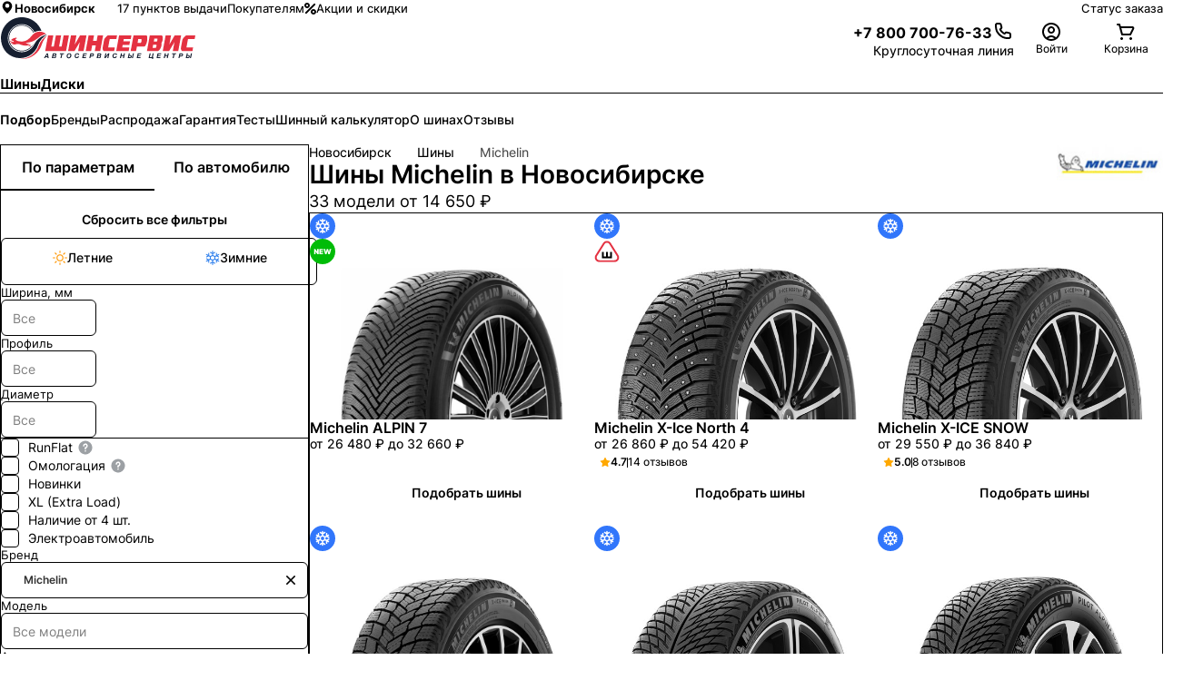

--- FILE ---
content_type: text/html; charset=utf-8
request_url: https://novosibirsk.shinservice.ru/catalog/tyres/brand-is-michelin/?filter=by-params
body_size: 104646
content:
<!DOCTYPE html><html lang="ru-RU"><head><meta charSet="utf-8" data-next-head=""/><meta name="robots" content="follow, index" data-next-head=""/><meta name="googlebot" content="follow, index" data-next-head=""/><meta name="viewport" content="width=device-width, initial-scale=1.0, maximum-scale=1.0, user-scalable=0" data-next-head=""/><meta name="format-detection" content="telephone=no" data-next-head=""/><link rel="dns-prefetch" href="//www.google-analytics.com" data-next-head=""/><link rel="dns-prefetch" href="https://pay.yandex.ru" data-next-head=""/><script type="text/javascript" src="https://pay.yandex.ru/sdk/v1/pay.js" data-next-head=""></script><title data-next-head="">Купить шины Michelin по цене от 14650 рублей в Новосибирске с бесплатным шиномонтажом и доставкой - ШИНСЕРВИС</title><meta name="description" content="Большой выбор шин Michelin в Новосибирске - 209 товаров в каталоге ШИНСЕРВИС ► Купить лучшие шины от 14650 рублей с бесплатным шиномонтажом. ✅ Рассрочка на определенные модели ► Подбор по параметрам. Сезонное хранение" data-next-head=""/><link rel="canonical" href="https://novosibirsk.shinservice.ru/catalog/tyres/brand-is-michelin/" data-next-head=""/><meta property="og:type" content="website" data-next-head=""/><meta property="og:title" content="Купить шины Michelin по цене от 14650 рублей в Новосибирске с бесплатным шиномонтажом и доставкой - ШИНСЕРВИС" data-next-head=""/><meta property="og:description" content="Большой выбор шин Michelin в Новосибирске - 209 товаров в каталоге ШИНСЕРВИС ► Купить лучшие шины от 14650 рублей с бесплатным шиномонтажом. ✅ Рассрочка на определенные модели ► Подбор по параметрам. Сезонное хранение" data-next-head=""/><meta property="og:url" content="" data-next-head=""/><meta property="og:site_name" content="Шинсервис" data-next-head=""/><meta property="og:locale" content="ru_RU" data-next-head=""/><link rel="preload" href="/media/favicon/site.webmanifest"/><link rel="apple-touch-icon" sizes="180x180" href="/media/favicon/apple-touch-icon.png"/><link rel="icon" type="image/png" sizes="32x32" href="/media/favicon/favicon-32x32.png"/><link rel="icon" type="image/png" sizes="16x16" href="/media/favicon/favicon-16x16.png"/><link rel="icon" type="image/png" sizes="96x96" href="/media/favicon/favicon-96x96.png"/><link rel="icon" type="image/png" sizes="120x120" href="/media/favicon/favicon-120x120.png"/><link rel="icon" type="image/png" sizes="70x70" href="/media/favicon/mstile-70x70.png"/><link rel="icon" type="image/png" sizes="144x144" href="/media/favicon/mstile-144x144.png"/><link rel="icon" type="image/png" sizes="150x150" href="/media/favicon/mstile-150x150.png"/><link rel="icon" type="image/png" sizes="310x310" href="/media/favicon/mstile-310x310.png"/><link rel="icon" type="image/png" sizes="310x150" href="/media/favicon/mstile-310x150.png"/><link rel="manifest" href="/media/favicon/site.webmanifest"/><link rel="mask-icon" href="/media/favicon/safari-pinned-tab.svg" color="#d55b67"/><meta name="msapplication-TileColor" content="#da2c33"/><meta name="theme-color" content="#333333"/><link data-next-font="" rel="preconnect" href="/" crossorigin="anonymous"/><link rel="preload" href="/_next/static/css/71eb19ecebcd80ea.css" as="style"/><link rel="stylesheet" href="/_next/static/css/71eb19ecebcd80ea.css" data-n-g=""/><link rel="preload" href="/_next/static/css/d640c865cb0485eb.css" as="style"/><link rel="stylesheet" href="/_next/static/css/d640c865cb0485eb.css" data-n-g=""/><link rel="preload" href="/_next/static/css/5c6bcedb82e2dbf9.css" as="style"/><link rel="stylesheet" href="/_next/static/css/5c6bcedb82e2dbf9.css" data-n-p=""/><noscript data-n-css=""></noscript><script defer="" nomodule="" src="/_next/static/chunks/polyfills-42372ed130431b0a.js"></script><script src="/_next/static/chunks/webpack-15d4b406e137fec5.js" defer=""></script><script src="/_next/static/chunks/vendor_react-a5dd77cdd7f824de.js" defer=""></script><script src="/_next/static/chunks/common_app-625c3010ad8e8fe0.js" defer=""></script><script src="/_next/static/chunks/main-4a4299e06ce35200.js" defer=""></script><script src="/_next/static/chunks/vendor_shinservice-9332daa454315942.js" defer=""></script><script src="/_next/static/chunks/pages/_app-d3fa6a2207480728.js" defer=""></script><script src="/_next/static/chunks/pages/catalog/tyres/%5B%5B...params%5D%5D-034bc5cdc72604d8.js" defer=""></script><script src="/_next/static/25402/_buildManifest.js" defer=""></script><script src="/_next/static/25402/_ssgManifest.js" defer=""></script><style id="__jsx-3166074942">html{}</style></head><body><div id="__next"><div class="d_flex flex_column pos_fixed h_fit-content top_auto md:top_8 sxl:top_10 right_2 md:right_8 sxl:right_10 mdDown:left_2 gap_2 z_9991 transition-prop_all ease_easeInOut duration_slow mdDown:bottom_2"></div><div class="min-h_100vh d_flex flex-flow_column_nowrap"><header class="pos_relative max-w_100vw p_0"><div class=""></div><div class="border-t_0 border-l_0 border-r_0 border-b_1px border-style_solid border_grey.150 [@media_(max-height:_800px)]:border-b_0"><div class="d_none lg:d_flex items_center fs_13px h_50px lg:h_s12 pos_relative ml_auto mr_auto max-w_content w_100% px_5 sm:px_8 lg:px_10 xl:px_20 mxl:px_36 2xl:px_36"><div class="d_flex items_center"><span class="fs_13px font_650 text_ellipsis white-space_nowrap cursor_pointer mr_24px gap_4px text_black.main overflow_hidden box_border-box opacity_1 transition_opacity_var(--durations-fast)_var(--easings-ease-in-out) d_flex items_center [&amp;_svg]:pos_relative [&amp;_svg]:top_-1px hover:opacity_0.6" id="region_selector"><svg viewBox="0 0 18 18" w="16px" h="16px" class="w_16px h_16px" style="flex:0 0 16px;transform:rotate(0deg)"><path fill="currentColor" d="M9 1.5a6 6 0 0 0-6 5.94c0 4.11 5.287 8.685 5.512 8.88a.75.75 0 0 0 .976 0C9.75 16.125 15 11.55 15 7.44A6 6 0 0 0 9 1.5Zm0 8.25A2.625 2.625 0 1 1 9 4.5a2.625 2.625 0 0 1 0 5.25Z"></path><defs><clipPath id="a"><path fill="#fff" d="M0 0h18v18H0z"></path></clipPath></defs></svg>Новосибирск</span><nav class="d_flex pos_relative p_0 list-style_none m_0 gap_5 sxl:gap_7"><a href="/centers/" class="text-decor_none text_black.main! fs_13px opacity_1 transition_opacity_0.3s hover:opacity_0.6 d_flex items_center gap_2">17 пунктов выдачи</a><a href="/customer/online-rezerv/" class="text-decor_none text_black.main! fs_13px opacity_1 transition_opacity_0.3s hover:opacity_0.6 d_flex items_center gap_2">Покупателям</a><a href="/offers/" class="text-decor_none text_brand.main! fs_13px opacity_1 transition_opacity_0.3s hover:opacity_0.6 d_flex items_center gap_2"><svg viewBox="0 0 13 13" w="13px" h="13px" mt="-1px" class="w_13px h_13px" style="flex:0 0 13px;transform:rotate(0deg)"><path d="M1.9 12.1c-.26 0-.51-.1-.71-.29a.996.996 0 0 1 0-1.41l9.21-9.21a.996.996 0 1 1 1.41 1.41L2.6 11.81c-.2.2-.45.29-.71.29ZM6 3c0-1.65-1.35-3-3-3S0 1.35 0 3s1.35 3 3 3 3-1.35 3-3ZM4 3c0 .55-.45 1-1 1s-1-.45-1-1 .45-1 1-1 1 .45 1 1Zm9 7c0-1.65-1.35-3-3-3s-3 1.35-3 3 1.35 3 3 3 3-1.35 3-3Zm-2 0c0 .55-.45 1-1 1s-1-.45-1-1 .45-1 1-1 1 .45 1 1Z" fill="currentColor"></path></svg>Акции и скидки</a></nav></div><div class="d_flex ml_auto items_center gap_5 sxl:gap_7 fs_12px sxl:fs_13px"><a class="text_black.main! bg_none! opacity_1 text-decor_none text_black.main bg-img_linear-gradient(90deg,#273036_50%,rgba(39,48,54,.35)_0) bg-repeat_no-repeat bg_100%_100% bg_200%_1px transition_opacity_0.15s,_background_0.15s supportHover:hover:opacity_0.6 supportHover:hover:bg_0_100%" href="/order/status/">Статус заказа</a></div></div></div><div data-js="header" class="d_flex items_center justify_space-between z_101 gap_16px lg:gap_10px h_48px lg:h_auto pt_0 lg:pt_ms pb_0 lg:pb_ms lgDown:pl_4! lgDown:pr_4! transition_box-shadow_var(--durations-fast)_var(--easings-ease-in-out) shadow_0px_10px_10px_-3px_rgba(22,_31,_48,_0) md:shadow_unset [@media(max-height:_800px)]:pt_18px [@media(max-height:_800px)]:lg:pt_0 [@media(max-height:_800px)]:pb_18px pos_relative ml_auto mr_auto max-w_content w_100% px_5 sm:px_8 lg:px_10 xl:px_20 mxl:px_36 2xl:px_36"><div class="d_flex lg:d_none items_center"><div class="d_inline-flex p_15px_0 cursor_pointer opacity_1 text_inherit w_24px h_24px pos_relative transition_opacity ease_easeInOut duration_fast before:content_&#x27;&#x27; before:w_24px before:h_2px before:bg_black.main before:pos_absolute before:top_50% before:left_50% before:mt_-1px before:ml_-12px before:origin_center before:transform_translateY(6px) before:transition_transform before:ease_easeInOut before:duration_medium after:content_&#x27;&#x27; after:w_24px after:h_2px after:bg_black.main after:pos_absolute after:top_50% after:left_50% after:mt_-1px after:ml_-12px after:origin_center after:transform_translateY(-6px) after:transition_transform after:ease_easeInOut after:duration_medium"><div class="pos_absolute top_50% mt_-1px w_24px h_2px bg_black.main transform_scaleX(1) origin_left transition_transform ease_easeInOut duration_medium"></div></div><span style="--inset:0px" class="pointer-events_none pos_fixed z_100"><div data-js="menu" class="pos_fixed w_100% z_1001 box_border-box top_var(--inset) left_0 right_0 bottom_0 bg_grey.light transform_translateX(-100%) pointer-events_none overflow_scroll transition_transform ease_easeInOut duration_medium [&amp;::-webkit-scrollbar]:w_5px [&amp;::-webkit-scrollbar]:rounded_50px [&amp;::-webkit-scrollbar-track]:bg_transparent [&amp;::-webkit-scrollbar-thumb]:shadow_inset_0_0_20px [&amp;::-webkit-scrollbar-thumb]:shadow_black.main [&amp;::-webkit-scrollbar-thumb]:rounded_50px"><div class="d_flex flex_column box_border-box"><a class="text-decor_none"><li class="p_16px border-top-width_0 border-left-width_0 border-right-width_0 border-bottom-width_1px border-style_solid border_grey.main d_flex items_center text_black.main bg_white.main justify_space-between"><div class="d_flex items_center gap_4px"><svg viewBox="0 0 18 18" w="18px" h="18px" class="w_18px h_18px" style="flex:0 0 18px;transform:rotate(0deg)"><path fill="currentColor" d="M9 1.5a6 6 0 0 0-6 5.94c0 4.11 5.287 8.685 5.512 8.88a.75.75 0 0 0 .976 0C9.75 16.125 15 11.55 15 7.44A6 6 0 0 0 9 1.5Zm0 8.25A2.625 2.625 0 1 1 9 4.5a2.625 2.625 0 0 1 0 5.25Z"></path><defs><clipPath id="a"><path fill="#fff" d="M0 0h18v18H0z"></path></clipPath></defs></svg><div class="font_700 fs_14px cursor_pointer text_black.main" style="color:#333">Новосибирск</div></div></li></a><div class="p_16px d_flex flex_column gap_15px bg_white.main"><button class="font_default text_white.main! fs_14px font_600 leading_140% cursor_pointer rounded_8px pos_relative overflow_hidden transition_all_0.25s_linear d_inline-flex items_center justify_center ring_none white-space_nowrap transform_scale(1) text-decor_none appearance_none ease_easeInOut duration_fast [&amp;_*]:pointer-events_none active:transform_scale(0.97) border_none disabled:bg_grey.medium disabled:text_white.main disabled:cursor_not-allowed disabled:supportHover:hover:bg_grey.medium disabled:[&amp;_img]:opacity_0.3 min-w_240px h_42px p_0_16px bg_grey.400 supportHover:hover:bg_grey.500 auth_btn"><div class="d_flex items_center gap_6px">Войти<svg viewBox="0 0 24 24" color="white.main" w="24px" h="24px" class="w_24px h_24px" style="color:#FFFFFF;flex:0 0 24px;transform:rotate(0deg)"><path d="M12 14C12.7911 14 13.5645 13.7654 14.2223 13.3259C14.8801 12.8864 15.3928 12.2616 15.6955 11.5307C15.9983 10.7998 16.0775 9.99556 15.9231 9.21964C15.7688 8.44372 15.3878 7.73098 14.8284 7.17157C14.269 6.61216 13.5563 6.2312 12.7804 6.07686C12.0044 5.92252 11.2002 6.00173 10.4693 6.30448C9.73836 6.60723 9.11365 7.11992 8.67412 7.77772C8.2346 8.43552 8 9.20888 8 10C8 11.0609 8.42143 12.0783 9.17157 12.8284C9.92172 13.5786 10.9391 14 12 14ZM12 8C12.3956 8 12.7822 8.1173 13.1111 8.33706C13.44 8.55683 13.6964 8.86918 13.8478 9.23463C13.9991 9.60009 14.0387 10.0022 13.9616 10.3902C13.8844 10.7781 13.6939 11.1345 13.4142 11.4142C13.1345 11.6939 12.7781 11.8844 12.3902 11.9616C12.0022 12.0387 11.6001 11.9991 11.2346 11.8478C10.8692 11.6964 10.5568 11.44 10.3371 11.1111C10.1173 10.7822 10 10.3956 10 10C10 9.46957 10.2107 8.96086 10.5858 8.58579C10.9609 8.21072 11.4696 8 12 8Z" fill="currentColor"></path><path d="M7.05025 18.0503C8.36301 16.7375 10.1435 16 12 16C13.8565 16 15.637 16.7375 16.9497 18.0503C17.2132 18.3137 17.4534 18.5959 17.6692 18.8938L16 20C15.8589 19.8118 15.7038 19.6328 15.5355 19.4645C14.5979 18.5268 13.3261 18 12 18C10.6739 18 9.40215 18.5268 8.46447 19.4645C8.29618 19.6328 8.14113 19.8118 7.99998 20L6.39642 18.8047C6.59498 18.5395 6.81324 18.2873 7.05025 18.0503Z" fill="currentColor"></path><path d="M12 2C10.0222 2 8.08879 2.58649 6.4443 3.6853C4.79981 4.78412 3.51809 6.3459 2.76121 8.17317C2.00433 10.0004 1.8063 12.0111 2.19215 13.9509C2.578 15.8907 3.53041 17.6725 4.92894 19.0711C6.32746 20.4696 8.10929 21.422 10.0491 21.8079C11.9889 22.1937 13.9996 21.9957 15.8268 21.2388C17.6541 20.4819 19.2159 19.2002 20.3147 17.5557C21.4135 15.9112 22 13.9778 22 12C22 10.6868 21.7413 9.38642 21.2388 8.17317C20.7363 6.95991 19.9997 5.85752 19.0711 4.92893C18.1425 4.00035 17.0401 3.26375 15.8268 2.7612C14.6136 2.25866 13.3132 2 12 2ZM12 20C10.4178 20 8.87104 19.5308 7.55544 18.6518C6.23985 17.7727 5.21447 16.5233 4.60897 15.0615C4.00347 13.5997 3.84504 11.9911 4.15372 10.4393C4.4624 8.88743 5.22433 7.46197 6.34315 6.34315C7.46197 5.22433 8.88743 4.4624 10.4393 4.15372C11.9911 3.84504 13.5997 4.00346 15.0615 4.60896C16.5233 5.21447 17.7727 6.23984 18.6518 7.55544C19.5308 8.87103 20 10.4177 20 12C20 14.1217 19.1572 16.1566 17.6569 17.6569C16.1566 19.1571 14.1217 20 12 20Z" fill="currentColor"></path></svg></div></button></div><ul class="m_16px_0_0 p_0! list_none d_flex flex_column bg_white.main"><a href="/disknt/" class="text-decor_none"><li class="p_16px border-top-width_0 border-left-width_0 border-right-width_0 border-bottom-width_1px border-style_solid border_grey.main d_flex items_center text_black.main bg_white.main justify_space-between"><div class="d_flex items_center gap_4px"><svg viewBox="0 0 26 26" w="24px" h="24px" class="w_24px h_24px" style="flex:0 0 24px;transform:rotate(0deg)"><g clip-path="url(#clip0_1672_73703)"><path d="M19.4983 11.3334L17.5714 9.40649L17.7344 9.24351C18.3634 8.61447 19.3869 8.61447 20.016 9.24351L20.9937 8.26572C19.8256 7.09754 17.9248 7.09751 16.7565 8.26572L16.5936 8.4287L14.6667 6.50181C13.213 5.04817 10.8478 5.04819 9.39419 6.50181C9.05968 6.83632 8.80263 7.21925 8.62233 7.62811L18.372 17.3777C18.7808 17.1974 19.1637 16.9404 19.4983 16.6059C20.9519 15.1523 20.952 12.787 19.4983 11.3334Z" fill="#161F30"></path><path d="M8.11914 9.08057L7.08967 10.11C5.56043 11.6393 4.98728 13.7117 5.43216 16.1033C5.75724 17.851 6.51286 19.1537 6.54488 19.2083L6.63607 19.364L6.79166 19.4552C6.84628 19.4872 8.14895 20.2428 9.8967 20.5679C12.2883 21.0127 14.3607 20.4396 15.89 18.9104L16.9194 17.8809L8.11912 9.08059L8.11914 9.08057Z" fill="#E72F41"></path></g><defs><clipPath id="clip0_1672_73703"><rect width="18" height="18" fill="white" transform="translate(13 0.272095) rotate(45)"></rect></clipPath></defs></svg><div class="font_700 fs_14px cursor_pointer text_black.main" style="color:#333">Программа лояльности</div></div></li></a></ul><ul class="m_16px_0_0 p_0! list_none d_flex flex_column bg_white.main"></ul></div></div></span></div><a class="d_block pos_relative w_174px lg:w_216px h_38px lg:h_47px indent_100% overflow_hidden mr_16px ml_0 word-wrap_initial! bg_url(&quot;/media/logotype.svg&quot;)_no-repeat_center_left! bg_contain!" href="/" data-logo="true">Шинсервис</a><div class="d_flex items_center justify_flex-end gap_16px lg:gap_10px flex_1"><div class="d_flex h_24px lg:h_auto items_center gap_3 lg:gap_3 sxl:gap_4 [@media(max-height:_800px)]:gap_3"><div class="text-decor_none text_black.main! d_flex flex_column justify_center gap_3px leading_1 lg:leading_1.4 mr_0 lg:mr_sm w_24px lg:w_auto h_24px lg:h_auto phone"><a href="tel:+78007007633" class="d_none lg:d_flex items_center justify_flex-end gap_10px text_black.main transition_opacity_var(--durations-fast)_var(--easings-ease-in-out) hover:opacity_0.6 phone"><div class="d_flex items_center pt_4px fs_16px font_bold h_24px items_center text_black.main d_none lg:d_flex">+7 800 700-76-33</div><svg viewBox="0 0 24 24" w="24px" h="24px" class="w_24px h_24px" style="flex:0 0 24px;transform:rotate(0deg)"><path fill="currentColor" d="M17.09 21.02c-2.62 0-5.08-.68-7.06-1.95-2.05-1.3-3.82-3.07-5.13-5.12C3.63 11.99 2.99 9.22 3 5.73c-.03-.27.01-.63.13-.97.12-.34.3-.66.55-.92.25-.27.54-.48.87-.63.33-.15.69-.22 1.05-.22h2.41c.61-.02 1.24.22 1.72.63.48.41.79.98.88 1.61.09.7.26 1.39.51 2.05.18.47.21.97.11 1.46-.1.49-.34.93-.7 1.29l-.54.53c.67 1.29 1.89 2.47 3.45 3.37l.5-.5c.36-.35.8-.59 1.29-.7.49-.1 1-.07 1.46.11.65.24 1.34.41 2.04.51.65.09 1.22.41 1.63.9.41.48.63 1.1.62 1.74v2.4c0 .36-.07.71-.22 1.05a2.632 2.632 0 0 1-1.56 1.43c-.32.11-.65.15-.98.13-.39.03-.77.04-1.16.04ZM8.04 4.98H5.61c-.08 0-.17.02-.25.05-.08.03-.15.08-.2.15-.06.06-.1.13-.13.21-.03.08-.04.16-.03.25 0 3.15.55 5.61 1.59 7.23 1.15 1.81 2.72 3.37 4.52 4.52 1.92 1.24 4.42 1.81 7.05 1.59h.17c.08 0 .17 0 .25-.03.08-.03.15-.07.21-.13s.11-.13.15-.2c.03-.08.05-.16.05-.24v-2.44c0-.15-.05-.29-.14-.4a.583.583 0 0 0-.38-.21c-.84-.11-1.67-.32-2.47-.61a.66.66 0 0 0-.34-.03c-.11.02-.22.08-.3.16l-1.02 1.02c-.3.3-.77.38-1.15.19-2.55-1.27-4.48-3.22-5.31-5.35a.991.991 0 0 1 .23-1.07l1.02-1.02c.08-.08.13-.18.16-.29.02-.11.02-.23-.02-.34-.3-.8-.51-1.63-.62-2.48a.568.568 0 0 0-.2-.36.637.637 0 0 0-.4-.15Z"></path></svg></a><small class="d_none lg:d_block fs_12px sxl:fs_14px text_grey.400 text_right leading_120%">Круглосуточная линия</small><a href="tel:+78007007633" class="cursor_pointer text_black.main bg_none! d_inline-block lg:d_none lgDown:w_24px lgDown:h_24px phone" title="Связаться с нами"><svg viewBox="0 0 24 24" w="24px" h="24px" class="w_24px h_24px" style="flex:0 0 24px;transform:rotate(0deg)"><path fill="currentColor" d="M17.09 21.02c-2.62 0-5.08-.68-7.06-1.95-2.05-1.3-3.82-3.07-5.13-5.12C3.63 11.99 2.99 9.22 3 5.73c-.03-.27.01-.63.13-.97.12-.34.3-.66.55-.92.25-.27.54-.48.87-.63.33-.15.69-.22 1.05-.22h2.41c.61-.02 1.24.22 1.72.63.48.41.79.98.88 1.61.09.7.26 1.39.51 2.05.18.47.21.97.11 1.46-.1.49-.34.93-.7 1.29l-.54.53c.67 1.29 1.89 2.47 3.45 3.37l.5-.5c.36-.35.8-.59 1.29-.7.49-.1 1-.07 1.46.11.65.24 1.34.41 2.04.51.65.09 1.22.41 1.63.9.41.48.63 1.1.62 1.74v2.4c0 .36-.07.71-.22 1.05a2.632 2.632 0 0 1-1.56 1.43c-.32.11-.65.15-.98.13-.39.03-.77.04-1.16.04ZM8.04 4.98H5.61c-.08 0-.17.02-.25.05-.08.03-.15.08-.2.15-.06.06-.1.13-.13.21-.03.08-.04.16-.03.25 0 3.15.55 5.61 1.59 7.23 1.15 1.81 2.72 3.37 4.52 4.52 1.92 1.24 4.42 1.81 7.05 1.59h.17c.08 0 .17 0 .25-.03.08-.03.15-.07.21-.13s.11-.13.15-.2c.03-.08.05-.16.05-.24v-2.44c0-.15-.05-.29-.14-.4a.583.583 0 0 0-.38-.21c-.84-.11-1.67-.32-2.47-.61a.66.66 0 0 0-.34-.03c-.11.02-.22.08-.3.16l-1.02 1.02c-.3.3-.77.38-1.15.19-2.55-1.27-4.48-3.22-5.31-5.35a.991.991 0 0 1 .23-1.07l1.02-1.02c.08-.08.13-.18.16-.29.02-.11.02-.23-.02-.34-.3-.8-.51-1.63-.62-2.48a.568.568 0 0 0-.2-.36.637.637 0 0 0-.4-.15Z"></path></svg></a></div><a class="d_inline-flex text-decor_none text_grey.main" data-testid="profile.menu"><div class="pos_relative d_inline-flex cursor_pointer flex_column gap_3px justify_center items_center w_100% lg:w_82px h_unset lg:h_44px transition_opacity_0.15s_ease-in-out opacity_1 text_black.main supportHover:hover:opacity_0.7" data-trigger="true"><div class="text_black.main pos_relative w_24px h_24px flex_0_0_24px rounded_100%" title="Войти"><svg viewBox="0 0 24 24" w="24" h="24" alt="Войти" class="w_24 h_24" style="flex:0 0 24;transform:rotate(0deg)"><path d="M12 14C12.7911 14 13.5645 13.7654 14.2223 13.3259C14.8801 12.8864 15.3928 12.2616 15.6955 11.5307C15.9983 10.7998 16.0775 9.99556 15.9231 9.21964C15.7688 8.44372 15.3878 7.73098 14.8284 7.17157C14.269 6.61216 13.5563 6.2312 12.7804 6.07686C12.0044 5.92252 11.2002 6.00173 10.4693 6.30448C9.73836 6.60723 9.11365 7.11992 8.67412 7.77772C8.2346 8.43552 8 9.20888 8 10C8 11.0609 8.42143 12.0783 9.17157 12.8284C9.92172 13.5786 10.9391 14 12 14ZM12 8C12.3956 8 12.7822 8.1173 13.1111 8.33706C13.44 8.55683 13.6964 8.86918 13.8478 9.23463C13.9991 9.60009 14.0387 10.0022 13.9616 10.3902C13.8844 10.7781 13.6939 11.1345 13.4142 11.4142C13.1345 11.6939 12.7781 11.8844 12.3902 11.9616C12.0022 12.0387 11.6001 11.9991 11.2346 11.8478C10.8692 11.6964 10.5568 11.44 10.3371 11.1111C10.1173 10.7822 10 10.3956 10 10C10 9.46957 10.2107 8.96086 10.5858 8.58579C10.9609 8.21072 11.4696 8 12 8Z" fill="currentColor"></path><path d="M7.05025 18.0503C8.36301 16.7375 10.1435 16 12 16C13.8565 16 15.637 16.7375 16.9497 18.0503C17.2132 18.3137 17.4534 18.5959 17.6692 18.8938L16 20C15.8589 19.8118 15.7038 19.6328 15.5355 19.4645C14.5979 18.5268 13.3261 18 12 18C10.6739 18 9.40215 18.5268 8.46447 19.4645C8.29618 19.6328 8.14113 19.8118 7.99998 20L6.39642 18.8047C6.59498 18.5395 6.81324 18.2873 7.05025 18.0503Z" fill="currentColor"></path><path d="M12 2C10.0222 2 8.08879 2.58649 6.4443 3.6853C4.79981 4.78412 3.51809 6.3459 2.76121 8.17317C2.00433 10.0004 1.8063 12.0111 2.19215 13.9509C2.578 15.8907 3.53041 17.6725 4.92894 19.0711C6.32746 20.4696 8.10929 21.422 10.0491 21.8079C11.9889 22.1937 13.9996 21.9957 15.8268 21.2388C17.6541 20.4819 19.2159 19.2002 20.3147 17.5557C21.4135 15.9112 22 13.9778 22 12C22 10.6868 21.7413 9.38642 21.2388 8.17317C20.7363 6.95991 19.9997 5.85752 19.0711 4.92893C18.1425 4.00035 17.0401 3.26375 15.8268 2.7612C14.6136 2.25866 13.3132 2 12 2ZM12 20C10.4178 20 8.87104 19.5308 7.55544 18.6518C6.23985 17.7727 5.21447 16.5233 4.60897 15.0615C4.00347 13.5997 3.84504 11.9911 4.15372 10.4393C4.4624 8.88743 5.22433 7.46197 6.34315 6.34315C7.46197 5.22433 8.88743 4.4624 10.4393 4.15372C11.9911 3.84504 13.5997 4.00346 15.0615 4.60896C16.5233 5.21447 17.7727 6.23984 18.6518 7.55544C19.5308 8.87103 20 10.4177 20 12C20 14.1217 19.1572 16.1566 17.6569 17.6569C16.1566 19.1571 14.1217 20 12 20Z" fill="currentColor"></path></svg></div><div class="cursor_pointer text_center fs_12px xl:fs_14px text_grey.400 white-space_nowrap text_ellipsis overflow_hidden w_82px leading_120% d_none lg:d_block">Войти</div></div></a><a class="d_inline-flex text-decor_none text_grey.main" href="/basket/"><div class="pos_relative d_inline-flex cursor_pointer flex_column gap_3px justify_center items_center w_100% lg:w_82px h_unset lg:h_44px transition_opacity_0.15s_ease-in-out opacity_1 text_black.main supportHover:hover:opacity_0.7" data-trigger="true"><div class="pos_relative w_24px h_24px flex_0_0_24px rounded_100%" title="Корзина"><svg viewBox="0 0 24 24" class="" style="flex:unset;transform:rotate(0deg)"><path d="M21.08 6.99961C20.9072 6.70023 20.6598 6.45074 20.3618 6.27548C20.0639 6.10022 19.7256 6.00518 19.38 5.99961H6.58L6 3.73961C5.9414 3.52145 5.81066 3.32955 5.62908 3.19518C5.44749 3.06081 5.22576 2.99188 5 2.99961H3C2.73478 2.99961 2.48043 3.10497 2.29289 3.2925C2.10536 3.48004 2 3.73439 2 3.99961C2 4.26483 2.10536 4.51918 2.29289 4.70672C2.48043 4.89425 2.73478 4.99961 3 4.99961H4.24L7 15.2596C7.0586 15.4778 7.18934 15.6697 7.37092 15.804C7.55251 15.9384 7.77424 16.0073 8 15.9996H17C17.1847 15.9991 17.3656 15.9474 17.5227 15.8503C17.6798 15.7532 17.8069 15.6145 17.89 15.4496L21.17 8.88961C21.3122 8.59163 21.3783 8.26308 21.3626 7.93329C21.3469 7.60351 21.2498 7.28274 21.08 6.99961ZM16.38 13.9996H8.76L7.13 7.99961H19.38L16.38 13.9996Z" fill="currentColor"></path><path d="M7.5 21C8.32843 21 9 20.3284 9 19.5C9 18.6716 8.32843 18 7.5 18C6.67157 18 6 18.6716 6 19.5C6 20.3284 6.67157 21 7.5 21Z" fill="currentColor"></path><path d="M17.5 21C18.3284 21 19 20.3284 19 19.5C19 18.6716 18.3284 18 17.5 18C16.6716 18 16 18.6716 16 19.5C16 20.3284 16.6716 21 17.5 21Z" fill="currentColor"></path></svg></div><div class="cursor_pointer text_center fs_12px xl:fs_14px text_grey.400 white-space_nowrap text_ellipsis overflow_hidden w_82px leading_120% d_none lg:d_block">Корзина</div></div></a></div></div></div><div class="pos_relative w_100% border_grey.150 border-style_solid border-top-width_0 border-left-width_0 border-right-width_0 border-bottom-width_1px"><nav class="lgDown:px_4! d_block overflow-x_auto max-w_content m_0_auto scrollbar_hidden main-nagivation pos_relative ml_auto mr_auto max-w_content w_100% px_5 sm:px_8 lg:px_10 xl:px_20 mxl:px_36 2xl:px_36"><ul class="d_flex pos_relative p_0 mr_0 mt_0 mb_0 list-style_none flex-wrap_nowrap lg:flex-wrap_wrap h_38px lg:h_auto"><li class="d_flex justify_center items_center pos_relative mr_4 sxl:mr_7 p_0 white-space_nowrap last:pr_10px"><a href="/catalog/tyres/" class="text-decor_none text_brand.main! z_1 fs_13px lg:fs_14px sxl:fs_15px font_650 cursor_pointer pb_3px lg:pb_4 h_100% lg:h_auto leading_38px lg:leading_normal pos_relative before:content_&#x27;&#x27; before:pos_absolute before:d_block before:bottom_0 before:left_0 before:h_2px before:w_100% before:bg_brand.main before:transition_transform_var(--durations-fast)_var(--easings-ease-in-out),_background_var(--durations-fast)_var(--easings-ease-in-out) before:transform_scaleY(1) before:origin_bottom hover:z_1 hover:before:bg_brand.main hover:before:transform_scaleY(1) active:z_1 active:before:bg_brand.main active:before:transform_scaleY(1)">Шины</a></li><li class="d_flex justify_center items_center pos_relative mr_4 sxl:mr_7 p_0 white-space_nowrap last:pr_10px"><a href="/catalog/wheels/" class="text-decor_none text_black.main! z_ fs_13px lg:fs_14px sxl:fs_15px font_650 cursor_pointer pb_3px lg:pb_4 h_100% lg:h_auto leading_38px lg:leading_normal pos_relative before:content_&#x27;&#x27; before:pos_absolute before:d_block before:bottom_0 before:left_0 before:h_2px before:w_100% before:bg_white.main before:transition_transform_var(--durations-fast)_var(--easings-ease-in-out),_background_var(--durations-fast)_var(--easings-ease-in-out) before:transform_scaleY(0) before:origin_bottom hover:z_1 hover:before:bg_black.main hover:before:transform_scaleY(1) active:z_1 active:before:bg_black.main active:before:transform_scaleY(1)">Диски</a></li></ul></nav></div><div class="pos_relative w_100% overflow-x_scroll scrollbar_hidden bg_grey.50"><nav class="d_block pos_relative bg_grey.50 scrollbar-width_none box_border-box lgDown:px_4! pos_relative ml_auto mr_auto max-w_content w_100% px_5 sm:px_8 lg:px_10 xl:px_20 mxl:px_36 2xl:px_36"><ul class="d_flex pos_relative m_0 p_0 list-style_none after:content_&#x27;&#x27; after:d_block after:flex_0_0_16px"><li class="d_block pos_relative p_0 list-style_none flex_0_0_auto mr_4 sxl:mr_6 overflow_hidden"><a class="d_flex items_center white-space_nowrap text_brand.main text-decor_none font_650 fs_13px lg:fs_14px sxl:fs_14px cursor_pointer pos_relative h_46px lg:h_56px before:content_&#x27;&#x27; before:pos_absolute before:d_block before:bottom_0 before:left_0 before:h_2px before:w_100% before:bg_brand.main before:transition-prop_background,_transform before:ease_easeIn before:duration_fast before:transform_scaleY(1) before:origin_bottom hover:text_brand.main hover:z_1 hover:before:bg_brand.main hover:before:transform_scaleY(1) active:z_1 active:before:bg_brand.main active:before:transform_scaleY(1) active" href="/catalog/tyres/">Подбор</a></li><li class="d_block pos_relative p_0 list-style_none flex_0_0_auto mr_4 sxl:mr_6 overflow_hidden"><a class="d_flex items_center white-space_nowrap text_grey.400 text-decor_none font_500 fs_13px lg:fs_14px sxl:fs_14px cursor_pointer pos_relative h_46px lg:h_56px before:content_&#x27;&#x27; before:pos_absolute before:d_block before:bottom_0 before:left_0 before:h_2px before:w_100% before:bg_white.main before:transition-prop_background,_transform before:ease_easeIn before:duration_fast before:transform_scaleY(0) before:origin_bottom hover:text_black.main hover:z_1 hover:before:bg_black.main hover:before:transform_scaleY(1) active:z_1 active:before:bg_black.main active:before:transform_scaleY(1)" href="/brands/tyres/">Бренды</a></li><li class="d_block pos_relative p_0 list-style_none flex_0_0_auto mr_4 sxl:mr_6 overflow_hidden"><a class="d_flex items_center white-space_nowrap text_grey.400 text-decor_none font_500 fs_13px lg:fs_14px sxl:fs_14px cursor_pointer pos_relative h_46px lg:h_56px before:content_&#x27;&#x27; before:pos_absolute before:d_block before:bottom_0 before:left_0 before:h_2px before:w_100% before:bg_white.main before:transition-prop_background,_transform before:ease_easeIn before:duration_fast before:transform_scaleY(0) before:origin_bottom hover:text_black.main hover:z_1 hover:before:bg_black.main hover:before:transform_scaleY(1) active:z_1 active:before:bg_black.main active:before:transform_scaleY(1)" href="/catalog/tyres/sale-is-1/">Распродажа</a></li><li class="d_block pos_relative p_0 list-style_none flex_0_0_auto mr_4 sxl:mr_6 overflow_hidden"><a class="d_flex items_center white-space_nowrap text_grey.400 text-decor_none font_500 fs_13px lg:fs_14px sxl:fs_14px cursor_pointer pos_relative h_46px lg:h_56px before:content_&#x27;&#x27; before:pos_absolute before:d_block before:bottom_0 before:left_0 before:h_2px before:w_100% before:bg_white.main before:transition-prop_background,_transform before:ease_easeIn before:duration_fast before:transform_scaleY(0) before:origin_bottom hover:text_black.main hover:z_1 hover:before:bg_black.main hover:before:transform_scaleY(1) active:z_1 active:before:bg_black.main active:before:transform_scaleY(1)" href="/info/guarantee/">Гарантия</a></li><li class="d_block pos_relative p_0 list-style_none flex_0_0_auto mr_4 sxl:mr_6 overflow_hidden"><a class="d_flex items_center white-space_nowrap text_grey.400 text-decor_none font_500 fs_13px lg:fs_14px sxl:fs_14px cursor_pointer pos_relative h_46px lg:h_56px before:content_&#x27;&#x27; before:pos_absolute before:d_block before:bottom_0 before:left_0 before:h_2px before:w_100% before:bg_white.main before:transition-prop_background,_transform before:ease_easeIn before:duration_fast before:transform_scaleY(0) before:origin_bottom hover:text_black.main hover:z_1 hover:before:bg_black.main hover:before:transform_scaleY(1) active:z_1 active:before:bg_black.main active:before:transform_scaleY(1)" href="/info/art/">Тесты</a></li><li class="d_block pos_relative p_0 list-style_none flex_0_0_auto mr_4 sxl:mr_6 overflow_hidden"><a class="d_flex items_center white-space_nowrap text_grey.400 text-decor_none font_500 fs_13px lg:fs_14px sxl:fs_14px cursor_pointer pos_relative h_46px lg:h_56px before:content_&#x27;&#x27; before:pos_absolute before:d_block before:bottom_0 before:left_0 before:h_2px before:w_100% before:bg_white.main before:transition-prop_background,_transform before:ease_easeIn before:duration_fast before:transform_scaleY(0) before:origin_bottom hover:text_black.main hover:z_1 hover:before:bg_black.main hover:before:transform_scaleY(1) active:z_1 active:before:bg_black.main active:before:transform_scaleY(1)" href="/calculator/">Шинный калькулятор</a></li><li class="d_block pos_relative p_0 list-style_none flex_0_0_auto mr_4 sxl:mr_6 overflow_hidden"><a class="d_flex items_center white-space_nowrap text_grey.400 text-decor_none font_500 fs_13px lg:fs_14px sxl:fs_14px cursor_pointer pos_relative h_46px lg:h_56px before:content_&#x27;&#x27; before:pos_absolute before:d_block before:bottom_0 before:left_0 before:h_2px before:w_100% before:bg_white.main before:transition-prop_background,_transform before:ease_easeIn before:duration_fast before:transform_scaleY(0) before:origin_bottom hover:text_black.main hover:z_1 hover:before:bg_black.main hover:before:transform_scaleY(1) active:z_1 active:before:bg_black.main active:before:transform_scaleY(1)" href="/info/tires/">О шинах</a></li><li class="d_block pos_relative p_0 list-style_none flex_0_0_auto mr_4 sxl:mr_6 overflow_hidden"><a class="d_flex items_center white-space_nowrap text_grey.400 text-decor_none font_500 fs_13px lg:fs_14px sxl:fs_14px cursor_pointer pos_relative h_46px lg:h_56px before:content_&#x27;&#x27; before:pos_absolute before:d_block before:bottom_0 before:left_0 before:h_2px before:w_100% before:bg_white.main before:transition-prop_background,_transform before:ease_easeIn before:duration_fast before:transform_scaleY(0) before:origin_bottom hover:text_black.main hover:z_1 hover:before:bg_black.main hover:before:transform_scaleY(1) active:z_1 active:before:bg_black.main active:before:transform_scaleY(1)" href="/reviews/tyres/">Отзывы</a></li></ul></nav></div></header><div class="d_none lg:d_flex items_center h_56px z_901 bg_white.main pos_fixed top_0 left_0 w_100% transform_translateY(0) transition_all_0.3s_cubic-bezier(0.455,_0.03,_0.515,_0.955) shadow_0px_10px_15px_-3px_rgba(22,_31,_48,_0.1) vis_visible transform_translateY(-100%) shadow_0px_10px_10px_-3px_rgba(22,_31,_48,_0)! vis_hidden" header="[object Object]"><div class="d_flex items_center justify_space-between w_100% pos_relative ml_auto mr_auto max-w_content w_100% px_5 sm:px_8 lg:px_10 xl:px_20 mxl:px_36 2xl:px_36"><div class="d_flex overflow_hidden flex_1 pr_50px"><a class="d_block pos_relative min-w_37px min-h_34px indent_100% overflow_hidden phone" href="/" style="background:url(/_next/static/media/logo-short.49526471.svg) no-repeat center left;background-size:contain"></a><div class="pos_relative w_100% border_grey.150 border-style_solid border-top-width_0 border-left-width_0 border-right-width_0 border-bottom-width_0"><nav class="lgDown:px_ d_block overflow-x_auto max-w_content m_0_auto scrollbar_hidden main-nagivation" style="margin-left:20px;margin-right:0"><ul class="d_flex pos_relative p_0 mr_0 mt_0 mb_0 list-style_none flex-wrap_nowrap lg:flex-wrap_nowrap h_38px lg:h_auto"><li class="d_flex justify_center items_center pos_relative mr_4 sxl:mr_5 p_0 white-space_nowrap last:pr_10px"><a href="/catalog/tyres/" class="text-decor_none text_brand.main! z_1 fs_13px lg:fs_14px sxl:fs_15px font_650 cursor_pointer pb_3px lg:pb_0 h_100% lg:h_56px d_flex items_center leading_38px lg:leading_normal pos_relative before:content_&#x27;&#x27; before:pos_absolute before:d_block before:bottom_0 before:left_0 before:h_2px before:w_100% before:bg_brand.main before:transition_transform_var(--durations-fast)_var(--easings-ease-in-out),_background_var(--durations-fast)_var(--easings-ease-in-out) before:transform_scaleY(1) before:origin_bottom hover:z_1 hover:before:bg_brand.main hover:before:transform_scaleY(1) active:z_1 active:before:bg_brand.main active:before:transform_scaleY(1)">Шины</a></li><li class="d_flex justify_center items_center pos_relative mr_4 sxl:mr_5 p_0 white-space_nowrap last:pr_10px"><a href="/catalog/wheels/" class="text-decor_none text_black.main! z_ fs_13px lg:fs_14px sxl:fs_15px font_650 cursor_pointer pb_3px lg:pb_0 h_100% lg:h_56px d_flex items_center leading_38px lg:leading_normal pos_relative before:content_&#x27;&#x27; before:pos_absolute before:d_block before:bottom_0 before:left_0 before:h_2px before:w_100% before:bg_white.main before:transition_transform_var(--durations-fast)_var(--easings-ease-in-out),_background_var(--durations-fast)_var(--easings-ease-in-out) before:transform_scaleY(0) before:origin_bottom hover:z_1 hover:before:bg_black.main hover:before:transform_scaleY(1) active:z_1 active:before:bg_black.main active:before:transform_scaleY(1)">Диски</a></li></ul></nav></div></div><div class="d_flex h_24px lg:h_auto items_center gap_3 lg:gap_3 sxl:gap_4 [@media(max-height:_800px)]:gap_3"><a class="d_inline-flex text-decor_none text_grey.main" data-testid="profile.menu"><div class="pos_relative d_inline-flex cursor_pointer flex_column gap_3px justify_center items_center w_100% lg:w_82px h_unset lg:h_44px transition_opacity_0.15s_ease-in-out opacity_1 text_black.main supportHover:hover:opacity_0.7 flex_row! gap_8px w_auto!" data-trigger="true"><div class="text_black.main pos_relative w_24px h_24px flex_0_0_24px rounded_100%" title="Войти"><svg viewBox="0 0 24 24" w="24" h="24" alt="Войти" class="w_24 h_24" style="flex:0 0 24;transform:rotate(0deg)"><path d="M12 14C12.7911 14 13.5645 13.7654 14.2223 13.3259C14.8801 12.8864 15.3928 12.2616 15.6955 11.5307C15.9983 10.7998 16.0775 9.99556 15.9231 9.21964C15.7688 8.44372 15.3878 7.73098 14.8284 7.17157C14.269 6.61216 13.5563 6.2312 12.7804 6.07686C12.0044 5.92252 11.2002 6.00173 10.4693 6.30448C9.73836 6.60723 9.11365 7.11992 8.67412 7.77772C8.2346 8.43552 8 9.20888 8 10C8 11.0609 8.42143 12.0783 9.17157 12.8284C9.92172 13.5786 10.9391 14 12 14ZM12 8C12.3956 8 12.7822 8.1173 13.1111 8.33706C13.44 8.55683 13.6964 8.86918 13.8478 9.23463C13.9991 9.60009 14.0387 10.0022 13.9616 10.3902C13.8844 10.7781 13.6939 11.1345 13.4142 11.4142C13.1345 11.6939 12.7781 11.8844 12.3902 11.9616C12.0022 12.0387 11.6001 11.9991 11.2346 11.8478C10.8692 11.6964 10.5568 11.44 10.3371 11.1111C10.1173 10.7822 10 10.3956 10 10C10 9.46957 10.2107 8.96086 10.5858 8.58579C10.9609 8.21072 11.4696 8 12 8Z" fill="currentColor"></path><path d="M7.05025 18.0503C8.36301 16.7375 10.1435 16 12 16C13.8565 16 15.637 16.7375 16.9497 18.0503C17.2132 18.3137 17.4534 18.5959 17.6692 18.8938L16 20C15.8589 19.8118 15.7038 19.6328 15.5355 19.4645C14.5979 18.5268 13.3261 18 12 18C10.6739 18 9.40215 18.5268 8.46447 19.4645C8.29618 19.6328 8.14113 19.8118 7.99998 20L6.39642 18.8047C6.59498 18.5395 6.81324 18.2873 7.05025 18.0503Z" fill="currentColor"></path><path d="M12 2C10.0222 2 8.08879 2.58649 6.4443 3.6853C4.79981 4.78412 3.51809 6.3459 2.76121 8.17317C2.00433 10.0004 1.8063 12.0111 2.19215 13.9509C2.578 15.8907 3.53041 17.6725 4.92894 19.0711C6.32746 20.4696 8.10929 21.422 10.0491 21.8079C11.9889 22.1937 13.9996 21.9957 15.8268 21.2388C17.6541 20.4819 19.2159 19.2002 20.3147 17.5557C21.4135 15.9112 22 13.9778 22 12C22 10.6868 21.7413 9.38642 21.2388 8.17317C20.7363 6.95991 19.9997 5.85752 19.0711 4.92893C18.1425 4.00035 17.0401 3.26375 15.8268 2.7612C14.6136 2.25866 13.3132 2 12 2ZM12 20C10.4178 20 8.87104 19.5308 7.55544 18.6518C6.23985 17.7727 5.21447 16.5233 4.60897 15.0615C4.00347 13.5997 3.84504 11.9911 4.15372 10.4393C4.4624 8.88743 5.22433 7.46197 6.34315 6.34315C7.46197 5.22433 8.88743 4.4624 10.4393 4.15372C11.9911 3.84504 13.5997 4.00346 15.0615 4.60896C16.5233 5.21447 17.7727 6.23984 18.6518 7.55544C19.5308 8.87103 20 10.4177 20 12C20 14.1217 19.1572 16.1566 17.6569 17.6569C16.1566 19.1571 14.1217 20 12 20Z" fill="currentColor"></path></svg></div><div class="cursor_pointer text_center fs_12px xl:fs_14px text_grey.400 white-space_nowrap text_ellipsis overflow_hidden w_82px leading_120% d_none lg:d_block w_auto!">Войти</div></div></a><a class="d_inline-flex text-decor_none text_grey.main" href="/basket/"><div class="pos_relative d_inline-flex cursor_pointer flex_column gap_3px justify_center items_center w_100% lg:w_82px h_unset lg:h_44px transition_opacity_0.15s_ease-in-out opacity_1 text_black.main supportHover:hover:opacity_0.7 flex_row! gap_8px w_auto!" data-trigger="true"><div class="pos_relative w_24px h_24px flex_0_0_24px rounded_100%" title="Корзина"><svg viewBox="0 0 24 24" class="" style="flex:unset;transform:rotate(0deg)"><path d="M21.08 6.99961C20.9072 6.70023 20.6598 6.45074 20.3618 6.27548C20.0639 6.10022 19.7256 6.00518 19.38 5.99961H6.58L6 3.73961C5.9414 3.52145 5.81066 3.32955 5.62908 3.19518C5.44749 3.06081 5.22576 2.99188 5 2.99961H3C2.73478 2.99961 2.48043 3.10497 2.29289 3.2925C2.10536 3.48004 2 3.73439 2 3.99961C2 4.26483 2.10536 4.51918 2.29289 4.70672C2.48043 4.89425 2.73478 4.99961 3 4.99961H4.24L7 15.2596C7.0586 15.4778 7.18934 15.6697 7.37092 15.804C7.55251 15.9384 7.77424 16.0073 8 15.9996H17C17.1847 15.9991 17.3656 15.9474 17.5227 15.8503C17.6798 15.7532 17.8069 15.6145 17.89 15.4496L21.17 8.88961C21.3122 8.59163 21.3783 8.26308 21.3626 7.93329C21.3469 7.60351 21.2498 7.28274 21.08 6.99961ZM16.38 13.9996H8.76L7.13 7.99961H19.38L16.38 13.9996Z" fill="currentColor"></path><path d="M7.5 21C8.32843 21 9 20.3284 9 19.5C9 18.6716 8.32843 18 7.5 18C6.67157 18 6 18.6716 6 19.5C6 20.3284 6.67157 21 7.5 21Z" fill="currentColor"></path><path d="M17.5 21C18.3284 21 19 20.3284 19 19.5C19 18.6716 18.3284 18 17.5 18C16.6716 18 16 18.6716 16 19.5C16 20.3284 16.6716 21 17.5 21Z" fill="currentColor"></path></svg></div><div class="cursor_pointer text_center fs_12px xl:fs_14px text_grey.400 white-space_nowrap text_ellipsis overflow_hidden w_82px leading_120% d_none lg:d_block w_auto!">Корзина</div></div></a></div></div></div><main class="d_flex flex_column pos_relative grow_1 p_0_0_30px sm:p_0_0_60px md:p_0_0_80px lg:p_0_0_96px mxl:p_0_0_120px max-w_100vw [@media_(max-height:_800px)]:smDown:p_0_0_30px [@media_(max-height:_800px)]:sm:p_0_0_48px [@media_(max-height:_800px)]:mxl:p_0_0_80px"><div class="d_grid grid-cols_minmax(0,_1fr) lg:grid-cols_340px_minmax(0,_1fr) gap-y_5 sm:gap-y_6 lg:gap-y_7 sxl:gap-y_8 pos_relative max-w_content ml_auto mr_auto pt_5 sm:pt_6 lg:pt_7 sxl:pt_8 pos_relative ml_auto mr_auto max-w_content w_100% px_5 sm:px_8 lg:px_10 xl:px_20 mxl:px_36 2xl:px_36" id="stp-main-header-wrapper"><div class="stp-filtration-wrapper"><div data-sticky="wrapper" class=""><div class=""><div class="font-style_normal fs_14px w_100% p_0 box_border-box rounded_0 lg:rounded_4px_4px_0_0 xl:rounded_4px overflow_hidden lg:overflow_visible pb_20px! lgDown:pb_0! section-search-wrapper"><div class="pos_relative h_100% w_100% align_baseline section-search-inner-wrapper"><div class="d_none lg:d_block"><div class="border-width_1px border_grey.150 border-style_solid rounded_lg d_none lg:d_block lgDown:border_none"><div class=""><div class="pos_relative p_0_4px lg:p_0 h_auto lg:h_50px w_100% overflow_hidden border-bottom-width_1px! border-bottom-style_solid! border-b_grey.150! rounded_smx! lg:rounded_0px! d_flex rounded_6px border_0! border_grey.200! bg_transparent w_100% pos_relative px_4px gap_16px overflow-x_scroll"><button value="params" data-testid="tab-by-params" checked="" style="pointer-events:unset;opacity:1;z-index:2" class="font_default text_black.main fs_14px font-style_normal font_600 leading_140% pos_relative p_0_0_12px my_4px bg_transparent cursor_pointer ring_none rounded_0 border-top-width_0! border-left-width_0! border-right-width_0! border-bottom-width_2px! white-space_nowrap z_2 transition_color_0.25s_cubic-bezier(0.77,_0,_0.175,_1),_border_0.25s_cubic-bezier(0.77,_0,_0.175,_1) supportHover:hover:text_black.main supportHover:hover:bg_transparent supportHover:hover:shadow_inset_0_0_0_0_#DFE3E6 border-style_solid! border-b_brand.main! box_border-box border_initial flex_1 fs_14px! lg:fs_16px! m_4px_0 lg:m_0 p_8px_14px lg:p_0" data-js="tab" type="button">По параметрам</button><button value="auto" data-testid="tab-by-auto" style="pointer-events:unset;opacity:1;z-index:2" class="font_default text_grey.400 fs_14px font-style_normal font_600 leading_140% pos_relative p_0_0_12px my_4px bg_transparent cursor_pointer ring_none rounded_0 border-top-width_0! border-left-width_0! border-right-width_0! border-bottom-width_2px! white-space_nowrap z_2 transition_color_0.25s_cubic-bezier(0.77,_0,_0.175,_1),_border_0.25s_cubic-bezier(0.77,_0,_0.175,_1) supportHover:hover:text_black.main supportHover:hover:bg_transparent supportHover:hover:shadow_inset_0_0_0_0_#DFE3E6 border-style_solid! border-b_transparent! box_border-box flex_1 fs_14px! lg:fs_16px! m_4px_0 lg:m_0 p_8px_14px lg:p_0" data-js="tab" type="button">По автомобилю</button><button checked="" class="pointer-events_none pos_absolute! left_0 z_1 opacity_0 font_default text_black.main fs_14px font-style_normal font_600 leading_140% pos_relative p_0_0_12px my_4px bg_transparent cursor_pointer ring_none rounded_0 border-top-width_0! border-left-width_0! border-right-width_0! border-bottom-width_2px! white-space_nowrap z_2 transition_color_0.25s_cubic-bezier(0.77,_0,_0.175,_1),_border_0.25s_cubic-bezier(0.77,_0,_0.175,_1) supportHover:hover:text_black.main supportHover:hover:bg_transparent supportHover:hover:shadow_inset_0_0_0_0_#DFE3E6 border-style_solid! border-b_brand.main! box_border-box border_initial" data-js="tab" type="button"> </button></div><div class="d_flex justify_space-between items_center m_0 md:m_10px_0_0 px_0 lg:px_5 pt_0 lg:pt_2"><div class="mb_0 mt_5 lg:mt_0 w_100% lgDown:[&amp;_button]:border_grey.150! lgDown:[&amp;_button]:border-width_1px! lgDown:[&amp;_button]:border-style_solid! lgDown:d_block"><button class="font_default text_black.main! fs_14px font_600 leading_140% cursor_pointer rounded_8px pos_relative overflow_hidden transition_all_0.25s_linear d_inline-flex items_center justify_center ring_none white-space_nowrap transform_scale(1) text-decor_none appearance_none ease_easeInOut duration_fast [&amp;_*]:pointer-events_none active:transform_scale(0.97) border_none disabled:bg_grey.medium disabled:text_white.main disabled:cursor_not-allowed disabled:supportHover:hover:bg_grey.medium disabled:[&amp;_img]:opacity_0.3 min-w_initial w_100% h_42px p_0_16px bg_grey.50 supportHover:hover:bg_grey.150">Сбросить все фильтры</button></div></div><form class="mt_5 lg:mt_0"><fieldset class="border_none p_0 m_0 d_flex gap-y_12px gap-x_3 xl:gap-x_5 flex_row flex-wrap_wrap p_0 lg:p_5"><div class="w_100%"><div class="pos_relative w_100% d_inline-flex h_42px border-width_1px border-style_solid border_grey.200 rounded_6px p_4px gap_4px --tab-offset_4px pos_relative opacity_1 transition_opacity_0.15s_ease-in-out disabled:opacity_0.5 disabled:cursor_not-allowed disabled:[&amp;_*]:pointer-events_none [@media_(min-width:_1280px)]:gap_3px" variant="spaced" value="" name="season" data-testid="facet-season"><label class="[&amp;_label_*]:pointer-events_none [&amp;_input]:opacity_0 [&amp;_input]:vis_hidden [&amp;_input]:pos_absolute [&amp;_span]:pos_relative [&amp;_span]:h_33px [&amp;_span]:d_flex [&amp;_span]:items_center [&amp;_span]:rounded_4px [&amp;_span]:white-space_nowrap [&amp;_span]:z_1 [&amp;_span]:transition_color_0.25s_cubic-bezier(0.77,_0,_0.175,_1),_background_0.25s_cubic-bezier(0.77,_0,_0.175,_1) [&amp;_span]:px_16px [&amp;_span]:fs_14px [&amp;_span]:leading_1 [&amp;_span]:font_500 [&amp;_span]:cursor_pointer [&amp;_span]:text_grey.400 [&amp;_span]:[&amp;_path]:transition_fill_0.25s_cubic-bezier(0.77,_0,_0.175,_1) [&amp;_span]:supportHover:hover:text_black.main [&amp;_span]:supportHover:hover:bg_grey.50 [&amp;_span]:justify_center [&amp;_span]:text_center flex_1" style="opacity:1" data-js="radio"><input name="season" type="radio" value="summer"/><span name="season" style="pointer-events:unset;opacity:1;z-index:2" class=""><div class="d_flex items_center gap_5px"><svg viewBox="0 0 14 14" w="16px" h="16px" class="w_16px h_16px" style="flex:0 0 16px;transform:rotate(0deg)"><path d="M7.00015 10.3793C8.87088 10.3793 10.3795 8.85859 10.3795 6.99998C10.3795 5.14137 8.85881 3.62068 7.00015 3.62068C5.1415 3.62068 3.62077 5.14137 3.62077 6.99998C3.62077 8.85859 5.12943 10.3793 7.00015 10.3793ZM7.00015 4.59827C8.32777 4.59827 9.40193 5.6724 9.40193 6.99998C9.40193 8.32756 8.32777 9.40169 7.00015 9.40169C5.67254 9.40169 4.59838 8.32756 4.59838 6.99998C4.59838 5.6724 5.67254 4.59827 7.00015 4.59827Z" fill="#FF9600"></path><path d="M7.49468 2.05172V0.494825C7.49468 0.21724 7.27744 0 6.99984 0C6.72225 0 6.50501 0.21724 6.50501 0.494825V2.05172C6.50501 2.3293 6.72225 2.54654 6.99984 2.54654C7.27744 2.54654 7.49468 2.3293 7.49468 2.05172Z" fill="#FF9600"></path><path d="M6.50501 11.9483V13.5052C6.50501 13.7828 6.72225 14 6.99984 14C7.27744 14 7.49468 13.7828 7.49468 13.5052V11.9483C7.49468 11.6707 7.27744 11.4535 6.99984 11.4535C6.72225 11.4535 6.50501 11.6707 6.50501 11.9483Z" fill="#FF9600"></path><path d="M10.85 3.85008L11.9483 2.75181C12.1414 2.55871 12.1414 2.24492 11.9483 2.05181C11.7552 1.85871 11.4414 1.85871 11.2483 2.05181L10.15 3.15009C9.95687 3.34319 9.95687 3.65698 10.15 3.85008C10.2465 3.94664 10.3672 3.99491 10.5 3.99491C10.6327 3.99491 10.7534 3.94664 10.85 3.85008Z" fill="#FF9600"></path><path d="M2.05194 11.9483C2.1485 12.0448 2.26919 12.0931 2.40195 12.0931C2.52264 12.0931 2.6554 12.0448 2.75196 11.9483L3.85026 10.85C4.04336 10.6569 4.04336 10.3431 3.85026 10.15C3.65715 9.95689 3.34335 9.95689 3.15024 10.15L2.05194 11.2483C1.85884 11.4414 1.85884 11.7552 2.05194 11.9483Z" fill="#FF9600"></path><path d="M14 7.00002C14 6.72243 13.7828 6.50519 13.5052 6.50519H11.9482C11.6706 6.50519 11.4534 6.72243 11.4534 7.00002C11.4534 7.2776 11.6706 7.49484 11.9482 7.49484H13.5052C13.7707 7.49484 14 7.2776 14 7.00002Z" fill="#FF9600"></path><path d="M0.494838 7.49484H2.05177C2.32936 7.49484 2.5466 7.2776 2.5466 7.00002C2.5466 6.72243 2.32936 6.50519 2.05177 6.50519H0.494838C0.217246 6.50519 0 6.72243 0 7.00002C0 7.2776 0.229315 7.49484 0.494838 7.49484Z" fill="#FF9600"></path><path d="M11.5983 12.0931C11.719 12.0931 11.8517 12.0448 11.9483 11.9483C12.1414 11.7552 12.1414 11.4414 11.9483 11.2483L10.85 10.15C10.6569 9.95689 10.3431 9.95689 10.15 10.15C9.95687 10.3431 9.95687 10.6569 10.15 10.85L11.2483 11.9483C11.3448 12.0448 11.4776 12.0931 11.5983 12.0931Z" fill="#FF9600"></path><path d="M3.85026 3.85008C4.04336 3.65698 4.04336 3.34319 3.85026 3.15009L2.75196 2.05181C2.55885 1.85871 2.24505 1.85871 2.05194 2.05181C1.85884 2.24492 1.85884 2.55871 2.05194 2.75181L3.15024 3.85008C3.24679 3.94664 3.36749 3.99491 3.50025 3.99491C3.63301 3.99491 3.7537 3.94664 3.85026 3.85008Z" fill="#FF9600"></path></svg>Летние</div></span></label><label class="[&amp;_label_*]:pointer-events_none [&amp;_input]:opacity_0 [&amp;_input]:vis_hidden [&amp;_input]:pos_absolute [&amp;_span]:pos_relative [&amp;_span]:h_33px [&amp;_span]:d_flex [&amp;_span]:items_center [&amp;_span]:rounded_4px [&amp;_span]:white-space_nowrap [&amp;_span]:z_1 [&amp;_span]:transition_color_0.25s_cubic-bezier(0.77,_0,_0.175,_1),_background_0.25s_cubic-bezier(0.77,_0,_0.175,_1) [&amp;_span]:px_16px [&amp;_span]:fs_14px [&amp;_span]:leading_1 [&amp;_span]:font_500 [&amp;_span]:cursor_pointer [&amp;_span]:text_grey.400 [&amp;_span]:[&amp;_path]:transition_fill_0.25s_cubic-bezier(0.77,_0,_0.175,_1) [&amp;_span]:supportHover:hover:text_black.main [&amp;_span]:supportHover:hover:bg_grey.50 [&amp;_span]:justify_center [&amp;_span]:text_center flex_1" style="opacity:1" data-js="radio"><input name="season" type="radio" value="winter"/><span name="season" style="pointer-events:unset;opacity:1;z-index:2" class=""><div class="d_flex items_center gap_5px"><svg viewBox="0 0 16 16" w="16px" h="16px" class="w_16px h_16px" style="flex:0 0 16px;transform:rotate(0deg)"><path id="snowlake" d="M15.0966 11.2541L13.3826 10.3159L14.868 9.48547C15.1419 9.3323 15.2331 8.99757 15.0715 8.73782C14.9099 8.47807 14.557 8.39181 14.2829 8.54483L12.2369 9.68873L11.0327 9.0296V6.97033L12.2362 6.31149L14.283 7.45532C14.3748 7.50664 14.4755 7.53095 14.5749 7.53095C14.7721 7.53095 14.9641 7.43486 15.0715 7.26211C15.2331 7.00236 15.1419 6.66763 14.8679 6.51446L13.3822 5.68418L15.0966 4.74572C15.372 4.59495 15.4664 4.26102 15.3073 3.99989C15.1484 3.73876 14.796 3.64929 14.5207 3.80006L12.8066 4.73837L12.791 3.10322C12.7882 2.80169 12.5275 2.55759 12.21 2.56218C11.8919 2.56487 11.6365 2.81151 11.6393 3.11305L11.6606 5.36554L10.4567 6.02459L8.57577 4.99491V3.67717L10.644 2.56887C10.9208 2.42051 11.0185 2.08745 10.862 1.82486C10.7055 1.56235 10.3541 1.46975 10.0773 1.61819L8.57577 2.42284V0.545996C8.57577 0.24446 8.31801 0 7.99989 0C7.68178 0 7.42401 0.24446 7.42401 0.545996V2.42284L5.92243 1.61826C5.64547 1.46975 5.29411 1.56242 5.1377 1.82494C4.98121 2.08745 5.0788 2.42058 5.35569 2.56895L7.42401 3.67724V4.99513L5.54319 6.02466L4.33907 5.36554L4.36041 3.11312C4.36326 2.81159 4.1078 2.56494 3.78968 2.56225C3.78784 2.56225 3.78615 2.56225 3.78446 2.56225C3.46888 2.56225 3.2115 2.80343 3.20866 3.10337L3.19315 4.73837L1.47925 3.80013C1.2036 3.64929 0.85147 3.73883 0.692604 3.99996C0.533585 4.2611 0.627952 4.59503 0.903376 4.74579L2.61773 5.68425L1.13181 6.51453C0.857766 6.66763 0.766547 7.00236 0.9281 7.26218C1.03544 7.43493 1.22748 7.53103 1.42474 7.53103C1.5241 7.53103 1.62484 7.50664 1.71659 7.45539L3.76357 6.31156L4.96724 6.97047V9.02968L3.76296 9.68895L1.71667 8.5449C1.44278 8.39173 1.08981 8.47815 0.9281 8.7379C0.766547 8.99764 0.857766 9.33238 1.13165 9.48555L2.61719 10.316L0.903376 11.2541C0.627952 11.4049 0.533585 11.7388 0.692604 12C0.799333 12.1751 0.992829 12.273 1.19185 12.273C1.28952 12.273 1.38865 12.2494 1.47925 12.1998L3.19315 11.2616L3.20866 12.8968C3.2115 13.1966 3.4688 13.4379 3.78446 13.4379C3.78615 13.4379 3.78799 13.4379 3.78968 13.4378C4.10772 13.4351 4.36326 13.1885 4.36041 12.887L4.33899 10.6343L5.54312 9.97519L7.42401 11.0049V12.3229L5.35569 13.4312C5.07888 13.5796 4.98121 13.9126 5.1377 14.1752C5.24358 14.3528 5.43869 14.4526 5.63956 14.4526C5.73554 14.4526 5.8329 14.4299 5.92243 14.3819L7.42401 13.5773V15.454C7.42401 15.7555 7.68178 16 7.99989 16C8.31801 16 8.57577 15.7555 8.57577 15.454V13.5773L10.0774 14.3819C10.1669 14.4299 10.2642 14.4526 10.3602 14.4526C10.5611 14.4526 10.7562 14.3528 10.8621 14.1752C11.0186 13.9126 10.921 13.5796 10.6441 13.4312L8.57585 12.3229V11.0049L10.4568 9.97519L11.6608 10.6342L11.6388 12.8867C11.6359 13.1883 11.8914 13.435 12.2094 13.4378C12.2112 13.4378 12.213 13.4378 12.2148 13.4378C12.5304 13.4378 12.7877 13.1966 12.7906 12.8969L12.8066 11.2613L14.5208 12.1997C14.6115 12.2494 14.7105 12.273 14.8082 12.273C15.0072 12.273 15.2008 12.175 15.3074 11.9999C15.4664 11.7388 15.3719 11.4049 15.0966 11.2541ZM6.11899 6.9704L8.00005 5.94065L9.88094 6.9704V9.02953L8.00005 10.0593L6.11899 9.02953V6.9704Z" fill="#2F80ED"></path></svg>Зимние</div></span></label><label class="[&amp;_label_*]:pointer-events_none [&amp;_input]:opacity_0 [&amp;_input]:vis_hidden [&amp;_input]:pos_absolute [&amp;_span]:pos_relative [&amp;_span]:h_33px [&amp;_span]:d_flex [&amp;_span]:items_center [&amp;_span]:rounded_4px [&amp;_span]:white-space_nowrap [&amp;_span]:z_1 [&amp;_span]:transition_color_0.25s_cubic-bezier(0.77,_0,_0.175,_1),_background_0.25s_cubic-bezier(0.77,_0,_0.175,_1) [&amp;_span]:px_16px [&amp;_span]:fs_14px [&amp;_span]:leading_1 [&amp;_span]:font_500 [&amp;_span]:cursor_pointer [&amp;_span]:text_grey.400 [&amp;_span]:[&amp;_path]:transition_fill_0.25s_cubic-bezier(0.77,_0,_0.175,_1) [&amp;_span]:supportHover:hover:text_black.main [&amp;_span]:supportHover:hover:bg_grey.50 [&amp;_span]:justify_center [&amp;_span]:text_center pointer-events_none pos_absolute! left_0 z_1 flex_1 bg_grey.130 rounded_4px supportHover:hover:bg_grey.130 [&amp;_&gt;_span]:font_500 [&amp;_&gt;_span]:text_black.main [&amp;_&gt;_span]:transition_unset [&amp;_&gt;_span]:supportHover:hover:bg_grey.130" style="opacity:0" data-js="radio"><span class=""></span></label></div></div><div class="w_calc((100%_/_3)_-_8px) flex_0_0_calc((100%_/_3)_-_8px)!"><div class="w_100%"><label class="fs_13px font_400 leading_125% text_grey.300 d_block mb_1 d_block fs_13px font_400 text_grey.300 mb_8px">Ширина, мм</label><div class="pos_relative! d_block supportHover:d_none after:content_&#x27;&#x27; after:mask_url(&quot;[data-uri]&quot;)_center_center_/_14px_14px_no-repeat after:bg_black.main after:w_24px after:h_24px after:pos_absolute after:top_8.5px after:right_8px after:pointer-events_none after:transform_rotate(90deg) after:transition-prop_transform after:ease_easeInOut after:duration_fast after:[@media_(min-width:_1280px)]:right_5px"><select data-testid="native-select.undefined" class="font_default fs_14px border-width_1px border-style_solid border_grey.200 font_500 pr_32px py_5px pos_relative cursor_pointer bg_white.main text_black.main shadow_0_0_0_0_#D4D7DA transition-prop_background,_box-shadow,_border,_color ease_easeInOut duration_fast ring_none! appearance_none [@media_(min-width:_1280px)]:pl_10px [@media_(min-width:_1280px)]:[&amp;_.select__input-container]:my_0 [@media_(min-width:_1280px)]:[&amp;_.select__input-container]:py_0 supportHover:hover:bg_grey.light supportHover:hover:[&amp;_.select__multi-value]:bg_white.main supportHover:hover:[&amp;.select__control--menu-is-open]:[&amp;_.select__multi-value]:bg_grey.50 after:content_&#x27;&#x27; after:mask_url(&quot;[data-uri]&quot;)_center_center_/_14px_14px_no-repeat after:bg_black.main after:w_24px after:h_24px after:pos_absolute after:top_8.5px after:right_8.5px after:pointer-events_none after:transform_rotate(90deg) after:transition-prop_transform after:ease_easeInOut after:duration_fast after:[@media_(min-width:_1280px)]:top_auto after:[@media_(min-width:_1280px)]:right_5px after:d_none! rounded_6px min-h_40px pl_16px w_100% font_400! appearance_none fs_14px p_5px_32px_5px_16px! text_hsl(0,_0%,_50%)!"><option>Все</option><option value="215">215</option><option value="225">225</option><option value="235">235</option><option value="245">245</option><option value="255">255</option><option value="265">265</option><option value="275">275</option><option value="285">285</option><option value="295">295</option><option value="305">305</option><option value="315">315</option><option value="325">325</option></select></div><div class="cursor_default d_none supportHover:d_block" data-testid="react-select.facet-width.container"><style data-emotion="css b62m3t-container">.css-b62m3t-container{position:relative;box-sizing:border-box;}</style><div class=" css-b62m3t-container" id="facet-select-width"><style data-emotion="css 7pg0cj-a11yText">.css-7pg0cj-a11yText{z-index:9999;border:0;clip:rect(1px, 1px, 1px, 1px);height:1px;width:1px;position:absolute;overflow:hidden;padding:0;white-space:nowrap;}</style><span id="react-select-facet-select-width-live-region" class="css-7pg0cj-a11yText"></span><span aria-live="polite" aria-atomic="false" aria-relevant="additions text" role="log" class="css-7pg0cj-a11yText"></span><style data-emotion="css 13cymwt-control">.css-13cymwt-control{-webkit-align-items:center;-webkit-box-align:center;-ms-flex-align:center;align-items:center;cursor:default;display:-webkit-box;display:-webkit-flex;display:-ms-flexbox;display:flex;-webkit-box-flex-wrap:wrap;-webkit-flex-wrap:wrap;-ms-flex-wrap:wrap;flex-wrap:wrap;-webkit-box-pack:justify;-webkit-justify-content:space-between;justify-content:space-between;min-height:38px;outline:0!important;position:relative;-webkit-transition:all 100ms;transition:all 100ms;background-color:hsl(0, 0%, 100%);border-color:hsl(0, 0%, 80%);border-radius:4px;border-style:solid;border-width:1px;box-sizing:border-box;}.css-13cymwt-control:hover{border-color:hsl(0, 0%, 70%);}</style><div class="font_default fs_14px border-width_1px border-style_solid border_grey.200 font_500 pr_32px py_5px pos_relative cursor_pointer bg_white.main text_black.main shadow_0_0_0_0_#D4D7DA transition-prop_background,_box-shadow,_border,_color ease_easeInOut duration_fast ring_none! appearance_none [@media_(min-width:_1280px)]:pl_10px [@media_(min-width:_1280px)]:[&amp;_.select__input-container]:my_0 [@media_(min-width:_1280px)]:[&amp;_.select__input-container]:py_0 supportHover:hover:bg_grey.light supportHover:hover:[&amp;_.select__multi-value]:bg_white.main supportHover:hover:[&amp;.select__control--menu-is-open]:[&amp;_.select__multi-value]:bg_grey.50 after:content_&#x27;&#x27; after:mask_url(&quot;[data-uri]&quot;)_center_center_/_14px_14px_no-repeat after:bg_black.main after:w_24px after:h_24px after:pos_absolute after:top_8.5px after:right_8.5px after:pointer-events_none after:transform_rotate(90deg) after:transition-prop_transform after:ease_easeInOut after:duration_fast after:[@media_(min-width:_1280px)]:top_auto after:[@media_(min-width:_1280px)]:right_5px rounded_6px min-h_40px pl_16px select__control css-13cymwt-control"><style data-emotion="css hlgwow">.css-hlgwow{-webkit-align-items:center;-webkit-box-align:center;-ms-flex-align:center;align-items:center;display:grid;-webkit-flex:1;-ms-flex:1;flex:1;-webkit-box-flex-wrap:wrap;-webkit-flex-wrap:wrap;-ms-flex-wrap:wrap;flex-wrap:wrap;-webkit-overflow-scrolling:touch;position:relative;overflow:hidden;padding:2px 8px;box-sizing:border-box;}</style><div class="p_0 flex-wrap_wrap overflow_hidden select__value-container css-hlgwow"><style data-emotion="css 1jqq78o-placeholder">.css-1jqq78o-placeholder{grid-area:1/1/2/3;color:hsl(0, 0%, 50%);margin-left:2px;margin-right:2px;box-sizing:border-box;}</style><div class="font_default fs_14px font_normal select__placeholder css-1jqq78o-placeholder" id="react-select-facet-select-width-placeholder" data-testid="react-select.facet-width.placeholder">Все</div><style data-emotion="css 19bb58m">.css-19bb58m{visibility:visible;-webkit-flex:1 1 auto;-ms-flex:1 1 auto;flex:1 1 auto;display:inline-grid;grid-area:1/1/2/3;grid-template-columns:0 min-content;margin:2px;padding-bottom:2px;padding-top:2px;color:hsl(0, 0%, 20%);box-sizing:border-box;}.css-19bb58m:after{content:attr(data-value) " ";visibility:hidden;white-space:pre;grid-area:1/2;font:inherit;min-width:2px;border:0;margin:0;outline:0;padding:0;}</style><div class="select__input-container css-19bb58m" data-value=""><input class="select__input" style="label:input;color:inherit;background:0;opacity:1;width:100%;grid-area:1 / 2;font:inherit;min-width:2px;border:0;margin:0;outline:0;padding:0" autoCapitalize="none" autoComplete="off" autoCorrect="off" id="react-select-facet-select-width-input" spellcheck="false" tabindex="0" type="text" aria-autocomplete="list" aria-expanded="false" aria-haspopup="true" role="combobox" aria-activedescendant="" aria-describedby="react-select-facet-select-width-placeholder" inputMode="none" value=""/></div></div><style data-emotion="css 1wy0on6">.css-1wy0on6{-webkit-align-items:center;-webkit-box-align:center;-ms-flex-align:center;align-items:center;-webkit-align-self:stretch;-ms-flex-item-align:stretch;align-self:stretch;display:-webkit-box;display:-webkit-flex;display:-ms-flexbox;display:flex;-webkit-flex-shrink:0;-ms-flex-negative:0;flex-shrink:0;box-sizing:border-box;}</style><div class="select__indicators css-1wy0on6"></div></div><input name="facet-width" type="hidden" value=""/></div></div></div></div><div class="w_calc((100%_/_3)_-_8px) flex_0_0_calc((100%_/_3)_-_8px)!"><div class="w_100%"><label class="fs_13px font_400 leading_125% text_grey.300 d_block mb_1 d_block fs_13px font_400 text_grey.300 mb_8px">Профиль</label><div class="pos_relative! d_block supportHover:d_none after:content_&#x27;&#x27; after:mask_url(&quot;[data-uri]&quot;)_center_center_/_14px_14px_no-repeat after:bg_black.main after:w_24px after:h_24px after:pos_absolute after:top_8.5px after:right_8px after:pointer-events_none after:transform_rotate(90deg) after:transition-prop_transform after:ease_easeInOut after:duration_fast after:[@media_(min-width:_1280px)]:right_5px"><select data-testid="native-select.undefined" class="font_default fs_14px border-width_1px border-style_solid border_grey.200 font_500 pr_32px py_5px pos_relative cursor_pointer bg_white.main text_black.main shadow_0_0_0_0_#D4D7DA transition-prop_background,_box-shadow,_border,_color ease_easeInOut duration_fast ring_none! appearance_none [@media_(min-width:_1280px)]:pl_10px [@media_(min-width:_1280px)]:[&amp;_.select__input-container]:my_0 [@media_(min-width:_1280px)]:[&amp;_.select__input-container]:py_0 supportHover:hover:bg_grey.light supportHover:hover:[&amp;_.select__multi-value]:bg_white.main supportHover:hover:[&amp;.select__control--menu-is-open]:[&amp;_.select__multi-value]:bg_grey.50 after:content_&#x27;&#x27; after:mask_url(&quot;[data-uri]&quot;)_center_center_/_14px_14px_no-repeat after:bg_black.main after:w_24px after:h_24px after:pos_absolute after:top_8.5px after:right_8.5px after:pointer-events_none after:transform_rotate(90deg) after:transition-prop_transform after:ease_easeInOut after:duration_fast after:[@media_(min-width:_1280px)]:top_auto after:[@media_(min-width:_1280px)]:right_5px after:d_none! rounded_6px min-h_40px pl_16px w_100% font_400! appearance_none fs_14px p_5px_32px_5px_16px! text_hsl(0,_0%,_50%)!"><option>Все</option><option value="30">30</option><option value="35">35</option><option value="40">40</option><option value="45">45</option><option value="50">50</option><option value="55">55</option><option value="60">60</option><option value="65">65</option></select></div><div class="cursor_default d_none supportHover:d_block" data-testid="react-select.facet-profile.container"><style data-emotion="css b62m3t-container">.css-b62m3t-container{position:relative;box-sizing:border-box;}</style><div class=" css-b62m3t-container" id="facet-select-profile"><style data-emotion="css 7pg0cj-a11yText">.css-7pg0cj-a11yText{z-index:9999;border:0;clip:rect(1px, 1px, 1px, 1px);height:1px;width:1px;position:absolute;overflow:hidden;padding:0;white-space:nowrap;}</style><span id="react-select-facet-select-profile-live-region" class="css-7pg0cj-a11yText"></span><span aria-live="polite" aria-atomic="false" aria-relevant="additions text" role="log" class="css-7pg0cj-a11yText"></span><style data-emotion="css 13cymwt-control">.css-13cymwt-control{-webkit-align-items:center;-webkit-box-align:center;-ms-flex-align:center;align-items:center;cursor:default;display:-webkit-box;display:-webkit-flex;display:-ms-flexbox;display:flex;-webkit-box-flex-wrap:wrap;-webkit-flex-wrap:wrap;-ms-flex-wrap:wrap;flex-wrap:wrap;-webkit-box-pack:justify;-webkit-justify-content:space-between;justify-content:space-between;min-height:38px;outline:0!important;position:relative;-webkit-transition:all 100ms;transition:all 100ms;background-color:hsl(0, 0%, 100%);border-color:hsl(0, 0%, 80%);border-radius:4px;border-style:solid;border-width:1px;box-sizing:border-box;}.css-13cymwt-control:hover{border-color:hsl(0, 0%, 70%);}</style><div class="font_default fs_14px border-width_1px border-style_solid border_grey.200 font_500 pr_32px py_5px pos_relative cursor_pointer bg_white.main text_black.main shadow_0_0_0_0_#D4D7DA transition-prop_background,_box-shadow,_border,_color ease_easeInOut duration_fast ring_none! appearance_none [@media_(min-width:_1280px)]:pl_10px [@media_(min-width:_1280px)]:[&amp;_.select__input-container]:my_0 [@media_(min-width:_1280px)]:[&amp;_.select__input-container]:py_0 supportHover:hover:bg_grey.light supportHover:hover:[&amp;_.select__multi-value]:bg_white.main supportHover:hover:[&amp;.select__control--menu-is-open]:[&amp;_.select__multi-value]:bg_grey.50 after:content_&#x27;&#x27; after:mask_url(&quot;[data-uri]&quot;)_center_center_/_14px_14px_no-repeat after:bg_black.main after:w_24px after:h_24px after:pos_absolute after:top_8.5px after:right_8.5px after:pointer-events_none after:transform_rotate(90deg) after:transition-prop_transform after:ease_easeInOut after:duration_fast after:[@media_(min-width:_1280px)]:top_auto after:[@media_(min-width:_1280px)]:right_5px rounded_6px min-h_40px pl_16px select__control css-13cymwt-control"><style data-emotion="css hlgwow">.css-hlgwow{-webkit-align-items:center;-webkit-box-align:center;-ms-flex-align:center;align-items:center;display:grid;-webkit-flex:1;-ms-flex:1;flex:1;-webkit-box-flex-wrap:wrap;-webkit-flex-wrap:wrap;-ms-flex-wrap:wrap;flex-wrap:wrap;-webkit-overflow-scrolling:touch;position:relative;overflow:hidden;padding:2px 8px;box-sizing:border-box;}</style><div class="p_0 flex-wrap_wrap overflow_hidden select__value-container css-hlgwow"><style data-emotion="css 1jqq78o-placeholder">.css-1jqq78o-placeholder{grid-area:1/1/2/3;color:hsl(0, 0%, 50%);margin-left:2px;margin-right:2px;box-sizing:border-box;}</style><div class="font_default fs_14px font_normal select__placeholder css-1jqq78o-placeholder" id="react-select-facet-select-profile-placeholder" data-testid="react-select.facet-profile.placeholder">Все</div><style data-emotion="css 19bb58m">.css-19bb58m{visibility:visible;-webkit-flex:1 1 auto;-ms-flex:1 1 auto;flex:1 1 auto;display:inline-grid;grid-area:1/1/2/3;grid-template-columns:0 min-content;margin:2px;padding-bottom:2px;padding-top:2px;color:hsl(0, 0%, 20%);box-sizing:border-box;}.css-19bb58m:after{content:attr(data-value) " ";visibility:hidden;white-space:pre;grid-area:1/2;font:inherit;min-width:2px;border:0;margin:0;outline:0;padding:0;}</style><div class="select__input-container css-19bb58m" data-value=""><input class="select__input" style="label:input;color:inherit;background:0;opacity:1;width:100%;grid-area:1 / 2;font:inherit;min-width:2px;border:0;margin:0;outline:0;padding:0" autoCapitalize="none" autoComplete="off" autoCorrect="off" id="react-select-facet-select-profile-input" spellcheck="false" tabindex="0" type="text" aria-autocomplete="list" aria-expanded="false" aria-haspopup="true" role="combobox" aria-activedescendant="" aria-describedby="react-select-facet-select-profile-placeholder" inputMode="none" value=""/></div></div><style data-emotion="css 1wy0on6">.css-1wy0on6{-webkit-align-items:center;-webkit-box-align:center;-ms-flex-align:center;align-items:center;-webkit-align-self:stretch;-ms-flex-item-align:stretch;align-self:stretch;display:-webkit-box;display:-webkit-flex;display:-ms-flexbox;display:flex;-webkit-flex-shrink:0;-ms-flex-negative:0;flex-shrink:0;box-sizing:border-box;}</style><div class="select__indicators css-1wy0on6"></div></div><input name="facet-profile" type="hidden" value=""/></div></div></div></div><div class="w_calc((100%_/_3)_-_8px) flex_0_0_calc((100%_/_3)_-_8px)!"><div class="w_100%"><label class="fs_13px font_400 leading_125% text_grey.300 d_block mb_1 d_block fs_13px font_400 text_grey.300 mb_8px">Диаметр</label><div class="pos_relative! d_block supportHover:d_none after:content_&#x27;&#x27; after:mask_url(&quot;[data-uri]&quot;)_center_center_/_14px_14px_no-repeat after:bg_black.main after:w_24px after:h_24px after:pos_absolute after:top_8.5px after:right_8px after:pointer-events_none after:transform_rotate(90deg) after:transition-prop_transform after:ease_easeInOut after:duration_fast after:[@media_(min-width:_1280px)]:right_5px"><select data-testid="native-select.undefined" class="font_default fs_14px border-width_1px border-style_solid border_grey.200 font_500 pr_32px py_5px pos_relative cursor_pointer bg_white.main text_black.main shadow_0_0_0_0_#D4D7DA transition-prop_background,_box-shadow,_border,_color ease_easeInOut duration_fast ring_none! appearance_none [@media_(min-width:_1280px)]:pl_10px [@media_(min-width:_1280px)]:[&amp;_.select__input-container]:my_0 [@media_(min-width:_1280px)]:[&amp;_.select__input-container]:py_0 supportHover:hover:bg_grey.light supportHover:hover:[&amp;_.select__multi-value]:bg_white.main supportHover:hover:[&amp;.select__control--menu-is-open]:[&amp;_.select__multi-value]:bg_grey.50 after:content_&#x27;&#x27; after:mask_url(&quot;[data-uri]&quot;)_center_center_/_14px_14px_no-repeat after:bg_black.main after:w_24px after:h_24px after:pos_absolute after:top_8.5px after:right_8.5px after:pointer-events_none after:transform_rotate(90deg) after:transition-prop_transform after:ease_easeInOut after:duration_fast after:[@media_(min-width:_1280px)]:top_auto after:[@media_(min-width:_1280px)]:right_5px after:d_none! rounded_6px min-h_40px pl_16px w_100% font_400! appearance_none fs_14px p_5px_32px_5px_16px! text_hsl(0,_0%,_50%)!"><option>Все</option><option value="17">R17</option><option value="18">R18</option><option value="19">R19</option><option value="20">R20</option><option value="21">R21</option><option value="22">R22</option><option value="23">R23</option></select></div><div class="cursor_default d_none supportHover:d_block" data-testid="react-select.facet-diameter.container"><style data-emotion="css b62m3t-container">.css-b62m3t-container{position:relative;box-sizing:border-box;}</style><div class=" css-b62m3t-container" id="facet-select-diameter"><style data-emotion="css 7pg0cj-a11yText">.css-7pg0cj-a11yText{z-index:9999;border:0;clip:rect(1px, 1px, 1px, 1px);height:1px;width:1px;position:absolute;overflow:hidden;padding:0;white-space:nowrap;}</style><span id="react-select-facet-select-diameter-live-region" class="css-7pg0cj-a11yText"></span><span aria-live="polite" aria-atomic="false" aria-relevant="additions text" role="log" class="css-7pg0cj-a11yText"></span><style data-emotion="css 13cymwt-control">.css-13cymwt-control{-webkit-align-items:center;-webkit-box-align:center;-ms-flex-align:center;align-items:center;cursor:default;display:-webkit-box;display:-webkit-flex;display:-ms-flexbox;display:flex;-webkit-box-flex-wrap:wrap;-webkit-flex-wrap:wrap;-ms-flex-wrap:wrap;flex-wrap:wrap;-webkit-box-pack:justify;-webkit-justify-content:space-between;justify-content:space-between;min-height:38px;outline:0!important;position:relative;-webkit-transition:all 100ms;transition:all 100ms;background-color:hsl(0, 0%, 100%);border-color:hsl(0, 0%, 80%);border-radius:4px;border-style:solid;border-width:1px;box-sizing:border-box;}.css-13cymwt-control:hover{border-color:hsl(0, 0%, 70%);}</style><div class="font_default fs_14px border-width_1px border-style_solid border_grey.200 font_500 pr_32px py_5px pos_relative cursor_pointer bg_white.main text_black.main shadow_0_0_0_0_#D4D7DA transition-prop_background,_box-shadow,_border,_color ease_easeInOut duration_fast ring_none! appearance_none [@media_(min-width:_1280px)]:pl_10px [@media_(min-width:_1280px)]:[&amp;_.select__input-container]:my_0 [@media_(min-width:_1280px)]:[&amp;_.select__input-container]:py_0 supportHover:hover:bg_grey.light supportHover:hover:[&amp;_.select__multi-value]:bg_white.main supportHover:hover:[&amp;.select__control--menu-is-open]:[&amp;_.select__multi-value]:bg_grey.50 after:content_&#x27;&#x27; after:mask_url(&quot;[data-uri]&quot;)_center_center_/_14px_14px_no-repeat after:bg_black.main after:w_24px after:h_24px after:pos_absolute after:top_8.5px after:right_8.5px after:pointer-events_none after:transform_rotate(90deg) after:transition-prop_transform after:ease_easeInOut after:duration_fast after:[@media_(min-width:_1280px)]:top_auto after:[@media_(min-width:_1280px)]:right_5px rounded_6px min-h_40px pl_16px select__control css-13cymwt-control"><style data-emotion="css hlgwow">.css-hlgwow{-webkit-align-items:center;-webkit-box-align:center;-ms-flex-align:center;align-items:center;display:grid;-webkit-flex:1;-ms-flex:1;flex:1;-webkit-box-flex-wrap:wrap;-webkit-flex-wrap:wrap;-ms-flex-wrap:wrap;flex-wrap:wrap;-webkit-overflow-scrolling:touch;position:relative;overflow:hidden;padding:2px 8px;box-sizing:border-box;}</style><div class="p_0 flex-wrap_wrap overflow_hidden select__value-container css-hlgwow"><style data-emotion="css 1jqq78o-placeholder">.css-1jqq78o-placeholder{grid-area:1/1/2/3;color:hsl(0, 0%, 50%);margin-left:2px;margin-right:2px;box-sizing:border-box;}</style><div class="font_default fs_14px font_normal select__placeholder css-1jqq78o-placeholder" id="react-select-facet-select-diameter-placeholder" data-testid="react-select.facet-diameter.placeholder">Все</div><style data-emotion="css 19bb58m">.css-19bb58m{visibility:visible;-webkit-flex:1 1 auto;-ms-flex:1 1 auto;flex:1 1 auto;display:inline-grid;grid-area:1/1/2/3;grid-template-columns:0 min-content;margin:2px;padding-bottom:2px;padding-top:2px;color:hsl(0, 0%, 20%);box-sizing:border-box;}.css-19bb58m:after{content:attr(data-value) " ";visibility:hidden;white-space:pre;grid-area:1/2;font:inherit;min-width:2px;border:0;margin:0;outline:0;padding:0;}</style><div class="select__input-container css-19bb58m" data-value=""><input class="select__input" style="label:input;color:inherit;background:0;opacity:1;width:100%;grid-area:1 / 2;font:inherit;min-width:2px;border:0;margin:0;outline:0;padding:0" autoCapitalize="none" autoComplete="off" autoCorrect="off" id="react-select-facet-select-diameter-input" spellcheck="false" tabindex="0" type="text" aria-autocomplete="list" aria-expanded="false" aria-haspopup="true" role="combobox" aria-activedescendant="" aria-describedby="react-select-facet-select-diameter-placeholder" inputMode="none" value=""/></div></div><style data-emotion="css 1wy0on6">.css-1wy0on6{-webkit-align-items:center;-webkit-box-align:center;-ms-flex-align:center;align-items:center;-webkit-align-self:stretch;-ms-flex-item-align:stretch;align-self:stretch;display:-webkit-box;display:-webkit-flex;display:-ms-flexbox;display:flex;-webkit-flex-shrink:0;-ms-flex-negative:0;flex-shrink:0;box-sizing:border-box;}</style><div class="select__indicators css-1wy0on6"></div></div><input name="facet-diameter" type="hidden" value=""/></div></div></div></div></fieldset></form></div><form class="p_5 border-top-width_1px border-t_grey.150 border-top-style_solid lgDown:border-t_none lgDown:p_20px_0px_0"><fieldset class="border_none p_0 m_0 d_flex gap-y_12px gap-x_3 xl:gap-x_5 flex_row flex-wrap_wrap"><div class="flex_1 w_50% flex_0_0_47%!"><div class="cursor_ pointer-events_ pos_relative d_flex items_center"><label class="pos_relative d_flex items_flex-start opacity_1 transition_opacity ease_easeInOut duration_fast before:content_&#x27;&#x27; before:d_block before:bg_white.main before:border-width_1px before:border-style_solid before:border_grey.200 before:ring_2px_solid_transparent before:ring_2px before:transform_scale(1) before:bg_transparent before:transition_border,_transform,_background before:ease_easeInOut before:duration_fast before:box_border-box before:w_20px before:h_20px before:flex_0_0_20px before:rounded_4px supportHover:hover:before:bg_grey.light active:before:transform_scale(0.9) active:[&amp;_span]:before:transform_scale(0.9) cursor_pointer" data-testid="facet-runflat"><input class="d_none checked:[&amp;_+_span]:before:transform_scale(1) checked:[&amp;_+_span]:before:opacity_1 checked:[&amp;_+_span]:after:w_20px" name="runflat" type="checkbox" value="1"/><span class="font_&quot;Inter&quot;,_Arial,_&quot;Helvetica_Neue&quot;,_Helvetica,_sans-serif text_black.main fs_14px font-style_normal font_400 leading_140% d_flex cursor_pointer select_none opacity_1 transition_opacity ease_easeInOut duration_fast ml_10px before:content_&#x27;&#x27; before:d_block before:w_20px before:h_20px before:pos_absolute before:top_0 before:left_0 before:opacity_0 before:transform_scale(0.5) before:box_border-box before:transition-prop_opacity,_transform before:ease_easeInOut before:duration_fast before:rounded_4px before:bg_green.main after:content_&#x27;&#x27; after:d_block after:pos_absolute after:w_0 after:h_20px after:bg-img_url([data-uri]) after:bg_20px_20px after:bg-repeat_no-repeat after:top_0 after:left_0 after:box_border-box after:transition-prop_width after:ease_easeInOut after:duration_slow">RunFlat</span></label><div class="d_flex items_center ml_5px mt_-1px"><svg viewBox="0 0 18 18" w="18px" h="18px" color="grey.300" class="w_18px h_18px" style="color:#9CA0A4;flex:0 0 18px;transform:rotate(0deg)"><path fill="currentColor" d="M9 1.5c-1.48 0-2.93.44-4.17 1.26a7.523 7.523 0 0 0-3.19 7.7c.29 1.45 1 2.79 2.05 3.84a7.515 7.515 0 0 0 3.84 2.05c1.45.29 2.96.14 4.33-.43a7.577 7.577 0 0 0 3.37-2.76 7.515 7.515 0 0 0 .69-7.04c-.38-.91-.93-1.74-1.63-2.43a7.46 7.46 0 0 0-5.3-2.2Zm0 12c-.15 0-.29-.04-.42-.13a.781.781 0 0 1-.28-.34.71.71 0 0 1-.04-.43c.03-.15.1-.28.21-.38.1-.1.24-.18.38-.21.15-.03.3-.01.43.04a.77.77 0 0 1 .47.7.75.75 0 0 1-.75.75Zm.75-3.87v.87a.75.75 0 0 1-1.5 0V9A.75.75 0 0 1 9 8.25c.22 0 .44-.07.63-.19s.33-.3.41-.5c.09-.21.11-.43.06-.65a1.1 1.1 0 0 0-.31-.58c-.16-.16-.36-.26-.58-.31-.22-.04-.44-.02-.65.06-.21.09-.38.23-.5.41-.12.19-.19.4-.19.63a.75.75 0 0 1-1.5 0c0-.49.13-.97.39-1.38.25-.42.62-.75 1.05-.97a2.626 2.626 0 0 1 3.62 1.38c.18.45.23.95.15 1.43-.08.48-.3.93-.63 1.29-.32.36-.74.63-1.21.77Z"></path></svg></div></div></div><div class="flex_1 w_50% flex_0_0_47%!"><div class="cursor_ pointer-events_ pos_relative d_flex items_center"><label class="pos_relative d_flex items_flex-start opacity_1 transition_opacity ease_easeInOut duration_fast before:content_&#x27;&#x27; before:d_block before:bg_white.main before:border-width_1px before:border-style_solid before:border_grey.200 before:ring_2px_solid_transparent before:ring_2px before:transform_scale(1) before:bg_transparent before:transition_border,_transform,_background before:ease_easeInOut before:duration_fast before:box_border-box before:w_20px before:h_20px before:flex_0_0_20px before:rounded_4px supportHover:hover:before:bg_grey.light active:before:transform_scale(0.9) active:[&amp;_span]:before:transform_scale(0.9) cursor_pointer" data-testid="facet-homologation"><input class="d_none checked:[&amp;_+_span]:before:transform_scale(1) checked:[&amp;_+_span]:before:opacity_1 checked:[&amp;_+_span]:after:w_20px" name="homologation" type="checkbox" value="1"/><span class="font_&quot;Inter&quot;,_Arial,_&quot;Helvetica_Neue&quot;,_Helvetica,_sans-serif text_black.main fs_14px font-style_normal font_400 leading_140% d_flex cursor_pointer select_none opacity_1 transition_opacity ease_easeInOut duration_fast ml_10px before:content_&#x27;&#x27; before:d_block before:w_20px before:h_20px before:pos_absolute before:top_0 before:left_0 before:opacity_0 before:transform_scale(0.5) before:box_border-box before:transition-prop_opacity,_transform before:ease_easeInOut before:duration_fast before:rounded_4px before:bg_green.main after:content_&#x27;&#x27; after:d_block after:pos_absolute after:w_0 after:h_20px after:bg-img_url([data-uri]) after:bg_20px_20px after:bg-repeat_no-repeat after:top_0 after:left_0 after:box_border-box after:transition-prop_width after:ease_easeInOut after:duration_slow">Омологация</span></label><div class="d_flex items_center ml_5px mt_-1px"><svg viewBox="0 0 18 18" w="18px" h="18px" color="grey.300" class="w_18px h_18px" style="color:#9CA0A4;flex:0 0 18px;transform:rotate(0deg)"><path fill="currentColor" d="M9 1.5c-1.48 0-2.93.44-4.17 1.26a7.523 7.523 0 0 0-3.19 7.7c.29 1.45 1 2.79 2.05 3.84a7.515 7.515 0 0 0 3.84 2.05c1.45.29 2.96.14 4.33-.43a7.577 7.577 0 0 0 3.37-2.76 7.515 7.515 0 0 0 .69-7.04c-.38-.91-.93-1.74-1.63-2.43a7.46 7.46 0 0 0-5.3-2.2Zm0 12c-.15 0-.29-.04-.42-.13a.781.781 0 0 1-.28-.34.71.71 0 0 1-.04-.43c.03-.15.1-.28.21-.38.1-.1.24-.18.38-.21.15-.03.3-.01.43.04a.77.77 0 0 1 .47.7.75.75 0 0 1-.75.75Zm.75-3.87v.87a.75.75 0 0 1-1.5 0V9A.75.75 0 0 1 9 8.25c.22 0 .44-.07.63-.19s.33-.3.41-.5c.09-.21.11-.43.06-.65a1.1 1.1 0 0 0-.31-.58c-.16-.16-.36-.26-.58-.31-.22-.04-.44-.02-.65.06-.21.09-.38.23-.5.41-.12.19-.19.4-.19.63a.75.75 0 0 1-1.5 0c0-.49.13-.97.39-1.38.25-.42.62-.75 1.05-.97a2.626 2.626 0 0 1 3.62 1.38c.18.45.23.95.15 1.43-.08.48-.3.93-.63 1.29-.32.36-.74.63-1.21.77Z"></path></svg></div></div></div><div class="flex_1 w_50% flex_0_0_47%!"><div class="cursor_ pointer-events_ pos_relative d_flex items_center"><label class="pos_relative d_flex items_flex-start opacity_1 transition_opacity ease_easeInOut duration_fast before:content_&#x27;&#x27; before:d_block before:bg_white.main before:border-width_1px before:border-style_solid before:border_grey.200 before:ring_2px_solid_transparent before:ring_2px before:transform_scale(1) before:bg_transparent before:transition_border,_transform,_background before:ease_easeInOut before:duration_fast before:box_border-box before:w_20px before:h_20px before:flex_0_0_20px before:rounded_4px supportHover:hover:before:bg_grey.light active:before:transform_scale(0.9) active:[&amp;_span]:before:transform_scale(0.9) cursor_pointer" data-testid="facet-new"><input class="d_none checked:[&amp;_+_span]:before:transform_scale(1) checked:[&amp;_+_span]:before:opacity_1 checked:[&amp;_+_span]:after:w_20px" name="new" type="checkbox" value="1"/><span class="font_&quot;Inter&quot;,_Arial,_&quot;Helvetica_Neue&quot;,_Helvetica,_sans-serif text_black.main fs_14px font-style_normal font_400 leading_140% d_flex cursor_pointer select_none opacity_1 transition_opacity ease_easeInOut duration_fast ml_10px before:content_&#x27;&#x27; before:d_block before:w_20px before:h_20px before:pos_absolute before:top_0 before:left_0 before:opacity_0 before:transform_scale(0.5) before:box_border-box before:transition-prop_opacity,_transform before:ease_easeInOut before:duration_fast before:rounded_4px before:bg_green.main after:content_&#x27;&#x27; after:d_block after:pos_absolute after:w_0 after:h_20px after:bg-img_url([data-uri]) after:bg_20px_20px after:bg-repeat_no-repeat after:top_0 after:left_0 after:box_border-box after:transition-prop_width after:ease_easeInOut after:duration_slow">Новинки</span></label></div></div><div class="flex_1 w_50% flex_0_0_47%!"><div class="cursor_ pointer-events_ pos_relative d_flex items_center"><label class="pos_relative d_flex items_flex-start opacity_1 transition_opacity ease_easeInOut duration_fast before:content_&#x27;&#x27; before:d_block before:bg_white.main before:border-width_1px before:border-style_solid before:border_grey.200 before:ring_2px_solid_transparent before:ring_2px before:transform_scale(1) before:bg_transparent before:transition_border,_transform,_background before:ease_easeInOut before:duration_fast before:box_border-box before:w_20px before:h_20px before:flex_0_0_20px before:rounded_4px supportHover:hover:before:bg_grey.light active:before:transform_scale(0.9) active:[&amp;_span]:before:transform_scale(0.9) cursor_pointer" data-testid="facet-tyrexl"><input class="d_none checked:[&amp;_+_span]:before:transform_scale(1) checked:[&amp;_+_span]:before:opacity_1 checked:[&amp;_+_span]:after:w_20px" name="tyrexl" type="checkbox" value="1"/><span class="font_&quot;Inter&quot;,_Arial,_&quot;Helvetica_Neue&quot;,_Helvetica,_sans-serif text_black.main fs_14px font-style_normal font_400 leading_140% d_flex cursor_pointer select_none opacity_1 transition_opacity ease_easeInOut duration_fast ml_10px before:content_&#x27;&#x27; before:d_block before:w_20px before:h_20px before:pos_absolute before:top_0 before:left_0 before:opacity_0 before:transform_scale(0.5) before:box_border-box before:transition-prop_opacity,_transform before:ease_easeInOut before:duration_fast before:rounded_4px before:bg_green.main after:content_&#x27;&#x27; after:d_block after:pos_absolute after:w_0 after:h_20px after:bg-img_url([data-uri]) after:bg_20px_20px after:bg-repeat_no-repeat after:top_0 after:left_0 after:box_border-box after:transition-prop_width after:ease_easeInOut after:duration_slow"> XL (Extra Load)</span></label></div></div><div class="flex_1 w_50% flex_0_0_47%! white-space_nowrap"><div class="cursor_ pointer-events_ pos_relative d_flex items_center"><label class="pos_relative d_flex items_flex-start opacity_1 transition_opacity ease_easeInOut duration_fast before:content_&#x27;&#x27; before:d_block before:bg_white.main before:border-width_1px before:border-style_solid before:border_grey.200 before:ring_2px_solid_transparent before:ring_2px before:transform_scale(1) before:bg_transparent before:transition_border,_transform,_background before:ease_easeInOut before:duration_fast before:box_border-box before:w_20px before:h_20px before:flex_0_0_20px before:rounded_4px supportHover:hover:before:bg_grey.light active:before:transform_scale(0.9) active:[&amp;_span]:before:transform_scale(0.9) cursor_pointer" data-testid="facet-available4"><input class="d_none checked:[&amp;_+_span]:before:transform_scale(1) checked:[&amp;_+_span]:before:opacity_1 checked:[&amp;_+_span]:after:w_20px" name="available4" type="checkbox" value="1"/><span class="font_&quot;Inter&quot;,_Arial,_&quot;Helvetica_Neue&quot;,_Helvetica,_sans-serif text_black.main fs_14px font-style_normal font_400 leading_140% d_flex cursor_pointer select_none opacity_1 transition_opacity ease_easeInOut duration_fast ml_10px before:content_&#x27;&#x27; before:d_block before:w_20px before:h_20px before:pos_absolute before:top_0 before:left_0 before:opacity_0 before:transform_scale(0.5) before:box_border-box before:transition-prop_opacity,_transform before:ease_easeInOut before:duration_fast before:rounded_4px before:bg_green.main after:content_&#x27;&#x27; after:d_block after:pos_absolute after:w_0 after:h_20px after:bg-img_url([data-uri]) after:bg_20px_20px after:bg-repeat_no-repeat after:top_0 after:left_0 after:box_border-box after:transition-prop_width after:ease_easeInOut after:duration_slow">Наличие от 4 шт.</span></label></div></div><div class="flex_1 w_100% flex_0_0_100%!"><div class="cursor_ pointer-events_ pos_relative d_flex items_center"><label class="pos_relative d_flex items_flex-start opacity_1 transition_opacity ease_easeInOut duration_fast before:content_&#x27;&#x27; before:d_block before:bg_white.main before:border-width_1px before:border-style_solid before:border_grey.200 before:ring_2px_solid_transparent before:ring_2px before:transform_scale(1) before:bg_transparent before:transition_border,_transform,_background before:ease_easeInOut before:duration_fast before:box_border-box before:w_20px before:h_20px before:flex_0_0_20px before:rounded_4px supportHover:hover:before:bg_grey.light active:before:transform_scale(0.9) active:[&amp;_span]:before:transform_scale(0.9) cursor_pointer" data-testid="facet-ev"><input class="d_none checked:[&amp;_+_span]:before:transform_scale(1) checked:[&amp;_+_span]:before:opacity_1 checked:[&amp;_+_span]:after:w_20px" name="ev" type="checkbox" value="ev"/><span class="font_&quot;Inter&quot;,_Arial,_&quot;Helvetica_Neue&quot;,_Helvetica,_sans-serif text_black.main fs_14px font-style_normal font_400 leading_140% d_flex cursor_pointer select_none opacity_1 transition_opacity ease_easeInOut duration_fast ml_10px before:content_&#x27;&#x27; before:d_block before:w_20px before:h_20px before:pos_absolute before:top_0 before:left_0 before:opacity_0 before:transform_scale(0.5) before:box_border-box before:transition-prop_opacity,_transform before:ease_easeInOut before:duration_fast before:rounded_4px before:bg_green.main after:content_&#x27;&#x27; after:d_block after:pos_absolute after:w_0 after:h_20px after:bg-img_url([data-uri]) after:bg_20px_20px after:bg-repeat_no-repeat after:top_0 after:left_0 after:box_border-box after:transition-prop_width after:ease_easeInOut after:duration_slow">Электроавтомобиль</span></label></div></div><div class="w_100% d_none lg:d_block"><div class="w_100%"><label class="fs_13px font_400 leading_125% text_grey.300 d_block mb_1 mb_8px">Бренд</label><div class="cursor_default" data-testid="react-select.facet-brand.container"><style data-emotion="css b62m3t-container">.css-b62m3t-container{position:relative;box-sizing:border-box;}</style><div class="max-w_100% css-b62m3t-container" id="facet-select-brand"><style data-emotion="css 7pg0cj-a11yText">.css-7pg0cj-a11yText{z-index:9999;border:0;clip:rect(1px, 1px, 1px, 1px);height:1px;width:1px;position:absolute;overflow:hidden;padding:0;white-space:nowrap;}</style><span id="react-select-facet-select-brand-live-region" class="css-7pg0cj-a11yText"></span><span aria-live="polite" aria-atomic="false" aria-relevant="additions text" role="log" class="css-7pg0cj-a11yText"></span><style data-emotion="css 13cymwt-control">.css-13cymwt-control{-webkit-align-items:center;-webkit-box-align:center;-ms-flex-align:center;align-items:center;cursor:default;display:-webkit-box;display:-webkit-flex;display:-ms-flexbox;display:flex;-webkit-box-flex-wrap:wrap;-webkit-flex-wrap:wrap;-ms-flex-wrap:wrap;flex-wrap:wrap;-webkit-box-pack:justify;-webkit-justify-content:space-between;justify-content:space-between;min-height:38px;outline:0!important;position:relative;-webkit-transition:all 100ms;transition:all 100ms;background-color:hsl(0, 0%, 100%);border-color:hsl(0, 0%, 80%);border-radius:4px;border-style:solid;border-width:1px;box-sizing:border-box;}.css-13cymwt-control:hover{border-color:hsl(0, 0%, 70%);}</style><div class="font_default fs_14px border-width_1px border-style_solid border_grey.200 font_500 pr_32px py_5px pos_relative cursor_pointer bg_white.main text_black.main shadow_0_0_0_0_#D4D7DA transition-prop_background,_box-shadow,_border,_color ease_easeInOut duration_fast ring_none! appearance_none [@media_(min-width:_1280px)]:pl_10px [@media_(min-width:_1280px)]:[&amp;_.select__input-container]:my_0 [@media_(min-width:_1280px)]:[&amp;_.select__input-container]:py_0 supportHover:hover:bg_grey.light supportHover:hover:[&amp;_.select__multi-value]:bg_white.main supportHover:hover:[&amp;.select__control--menu-is-open]:[&amp;_.select__multi-value]:bg_grey.50 after:content_&#x27;&#x27; after:mask_url(&quot;[data-uri]&quot;)_center_center_/_14px_14px_no-repeat after:bg_black.main after:w_24px after:h_24px after:pos_absolute after:top_8.5px after:right_8.5px after:pointer-events_none after:transform_rotate(90deg) after:transition-prop_transform after:ease_easeInOut after:duration_fast after:[@media_(min-width:_1280px)]:top_auto after:[@media_(min-width:_1280px)]:right_5px after:d_none! pl_5px rounded_6px min-h_40px select__control css-13cymwt-control"><style data-emotion="css 1dyz3mf">.css-1dyz3mf{-webkit-align-items:center;-webkit-box-align:center;-ms-flex-align:center;align-items:center;display:-webkit-box;display:-webkit-flex;display:-ms-flexbox;display:flex;-webkit-flex:1;-ms-flex:1;flex:1;-webkit-box-flex-wrap:wrap;-webkit-flex-wrap:wrap;-ms-flex-wrap:wrap;flex-wrap:wrap;-webkit-overflow-scrolling:touch;position:relative;overflow:hidden;padding:2px 8px;box-sizing:border-box;}</style><div class="p_0 flex-wrap_wrap overflow_hidden select__value-container select__value-container--is-multi select__value-container--has-value css-1dyz3mf"><style data-emotion="css 1p3m7a8-multiValue">.css-1p3m7a8-multiValue{display:-webkit-box;display:-webkit-flex;display:-ms-flexbox;display:flex;min-width:0;background-color:hsl(0, 0%, 90%);border-radius:2px;margin:2px;box-sizing:border-box;}</style><div class="min-w_auto bg_grey.50 rounded_12px p_0_12px transition-prop_all ease_easeInOut duration_fast select__multi-value css-1p3m7a8-multiValue"><style data-emotion="css 9jq23d">.css-9jq23d{overflow:hidden;text-overflow:ellipsis;white-space:nowrap;border-radius:2px;color:hsl(0, 0%, 20%);font-size:85%;padding:3px;padding-left:6px;box-sizing:border-box;}</style><div class="pl_0 pr_0 fs_12px font_600 white-space_break-spaces select__multi-value__label css-9jq23d">Michelin</div><style data-emotion="css v7duua">.css-v7duua{-webkit-align-items:center;-webkit-box-align:center;-ms-flex-align:center;align-items:center;display:-webkit-box;display:-webkit-flex;display:-ms-flexbox;display:flex;border-radius:2px;padding-left:4px;padding-right:4px;box-sizing:border-box;}.css-v7duua:hover{background-color:#FFBDAD;color:#DE350B;}</style><div role="button" class="d_none select__multi-value__remove css-v7duua" aria-label="Remove Michelin"><style data-emotion="css 8mmkcg">.css-8mmkcg{display:inline-block;fill:currentColor;line-height:1;stroke:currentColor;stroke-width:0;}</style><svg height="14" width="14" viewBox="0 0 20 20" aria-hidden="true" focusable="false" class="css-8mmkcg"><path d="M14.348 14.849c-0.469 0.469-1.229 0.469-1.697 0l-2.651-3.030-2.651 3.029c-0.469 0.469-1.229 0.469-1.697 0-0.469-0.469-0.469-1.229 0-1.697l2.758-3.15-2.759-3.152c-0.469-0.469-0.469-1.228 0-1.697s1.228-0.469 1.697 0l2.652 3.031 2.651-3.031c0.469-0.469 1.228-0.469 1.697 0s0.469 1.229 0 1.697l-2.758 3.152 2.758 3.15c0.469 0.469 0.469 1.229 0 1.698z"></path></svg></div></div><style data-emotion="css 1hac4vs-dummyInput">.css-1hac4vs-dummyInput{background:0;border:0;caret-color:transparent;font-size:inherit;grid-area:1/1/2/3;outline:0;padding:0;width:1px;color:transparent;left:-100px;opacity:0;position:relative;-webkit-transform:scale(.01);-moz-transform:scale(.01);-ms-transform:scale(.01);transform:scale(.01);}</style><input id="react-select-facet-select-brand-input" tabindex="0" inputMode="none" aria-autocomplete="list" aria-expanded="false" aria-haspopup="true" role="combobox" aria-activedescendant="" aria-readonly="true" class="css-1hac4vs-dummyInput" value=""/></div><style data-emotion="css 1wy0on6">.css-1wy0on6{-webkit-align-items:center;-webkit-box-align:center;-ms-flex-align:center;align-items:center;-webkit-align-self:stretch;-ms-flex-item-align:stretch;align-self:stretch;display:-webkit-box;display:-webkit-flex;display:-ms-flexbox;display:flex;-webkit-flex-shrink:0;-ms-flex-negative:0;flex-shrink:0;box-sizing:border-box;}</style><div class="select__indicators css-1wy0on6"><div aria-hidden="true" class="pos_absolute right_6px w_24px h_24px top_auto p_0 d_flex items_center justify_center opacity_1 transition_opacity_0.2s_cubic-bezier(.4,0,.2,1) bg_transparent cursor_pointer text_black.main hover:[&amp;_&gt;_svg]:text_grey.400 z_10"><svg width="10" height="10" viewBox="0 0 12 12" fill="none" xmlns="http://www.w3.org/2000/svg"><path d="M7.40994 6.00019L11.7099 1.71019C11.8982 1.52188 12.004 1.26649 12.004 1.00019C12.004 0.733884 11.8982 0.478489 11.7099 0.290185C11.5216 0.101882 11.2662 -0.00390625 10.9999 -0.00390625C10.7336 -0.00390625 10.4782 0.101882 10.2899 0.290185L5.99994 4.59019L1.70994 0.290185C1.52164 0.101882 1.26624 -0.00390625 0.999939 -0.00390625C0.733637 -0.00390625 0.478243 0.101882 0.289939 0.290185C0.101635 0.478489 -0.00415277 0.733884 -0.00415277 1.00019C-0.00415278 1.26649 0.101635 1.52188 0.289939 1.71019L4.58994 6.00019L0.289939 10.2902C0.196211 10.3831 0.121816 10.4937 0.0710478 10.6156C0.0202791 10.7375 -0.00585938 10.8682 -0.00585938 11.0002C-0.00585938 11.1322 0.0202791 11.2629 0.0710478 11.3848C0.121816 11.5066 0.196211 11.6172 0.289939 11.7102C0.382902 11.8039 0.493503 11.8783 0.615362 11.9291C0.737221 11.9798 0.867927 12.006 0.999939 12.006C1.13195 12.006 1.26266 11.9798 1.38452 11.9291C1.50638 11.8783 1.61698 11.8039 1.70994 11.7102L5.99994 7.41019L10.2899 11.7102C10.3829 11.8039 10.4935 11.8783 10.6154 11.9291C10.7372 11.9798 10.8679 12.006 10.9999 12.006C11.132 12.006 11.2627 11.9798 11.3845 11.9291C11.5064 11.8783 11.617 11.8039 11.7099 11.7102C11.8037 11.6172 11.8781 11.5066 11.9288 11.3848C11.9796 11.2629 12.0057 11.1322 12.0057 11.0002C12.0057 10.8682 11.9796 10.7375 11.9288 10.6156C11.8781 10.4937 11.8037 10.3831 11.7099 10.2902L7.40994 6.00019Z" fill="currentColor"></path></svg></div></div></div><div><input name="facet-brand" type="hidden" value="michelin"/></div></div></div></div></div><div class="d_grid lg:d_none w_100% [&amp;_ul]:d_grid [&amp;_ul]:grid-cols_repeat(2,_1fr) [&amp;_li]:h_auto!"><div class="bg_transparent shadow_0_0_0_0 opacity_1 d_block w_100% h_100% box_border-box pt_0px! [&amp;_li]:d_flex [&amp;_li]:items_center [&amp;_li]:m_0_0_3px [&amp;_li]:[&amp;_div]:d_flex [&amp;_li]:[&amp;_div]:items_center [&amp;_li]:[&amp;_p]:max-h_20px [&amp;_li]:[&amp;_p]:leading_14px"><span class="d_block fs_13px font_400 text_grey.300 mb_8px">Бренд</span><ul class="list_none pt_0 px_0 pb_0 m_0 scrollbar-width_thin gap_9px [&amp;::-webkit-scrollbar]:rounded_50px [&amp;::-webkit-scrollbar]:w_5px [&amp;::-webkit-scrollbar-track]:bg_transparent [&amp;::-webkit-scrollbar-thumb]:rounded_50px [&amp;::-webkit-scrollbar-thumb]:shadow_inset_0_0_20px [&amp;::-webkit-scrollbar-thumb]:text_black.main"><li class="h_30px text_auto hover:cursor_pointer h_auto items_flex-start! [&amp;_label]:items_flex-start"><label class="pos_relative d_flex items_flex-start opacity_1 transition_opacity ease_easeInOut duration_fast before:content_&#x27;&#x27; before:d_block before:bg_white.main before:border-width_1px before:border-style_solid before:border_grey.200 before:ring_2px_solid_transparent before:ring_2px before:transform_scale(1) before:bg_transparent before:transition_border,_transform,_background before:ease_easeInOut before:duration_fast before:box_border-box before:w_20px before:h_20px before:flex_0_0_20px before:rounded_4px supportHover:hover:before:bg_grey.light active:before:transform_scale(0.9) active:[&amp;_span]:before:transform_scale(0.9) cursor_pointer"><input class="d_none checked:[&amp;_+_span]:before:transform_scale(1) checked:[&amp;_+_span]:before:opacity_1 checked:[&amp;_+_span]:after:w_20px" name="all" type="checkbox"/><span class="font_&quot;Inter&quot;,_Arial,_&quot;Helvetica_Neue&quot;,_Helvetica,_sans-serif text_black.main fs_14px font-style_normal font_400 leading_140% d_flex cursor_pointer select_none opacity_1 transition_opacity ease_easeInOut duration_fast ml_10px before:content_&#x27;&#x27; before:d_block before:w_20px before:h_20px before:pos_absolute before:top_0 before:left_0 before:opacity_0 before:transform_scale(0.5) before:box_border-box before:transition-prop_opacity,_transform before:ease_easeInOut before:duration_fast before:rounded_4px before:bg_green.main after:content_&#x27;&#x27; after:d_block after:pos_absolute after:w_0 after:h_20px after:bg-img_url([data-uri]) after:bg_20px_20px after:bg-repeat_no-repeat after:top_0 after:left_0 after:box_border-box after:transition-prop_width after:ease_easeInOut after:duration_slow">Все <!-- -->бренды</span></label></li><li class="min-h_30px h_auto text_auto hover:cursor_pointer h_auto items_flex-start! [&amp;_label]:items_flex-start"><label class="pos_relative d_flex items_flex-start opacity_1 transition_opacity ease_easeInOut duration_fast before:content_&#x27;&#x27; before:d_block before:bg_white.main before:border-width_1px before:border-style_solid before:border_grey.200 before:ring_2px_solid_transparent before:ring_2px before:transform_scale(1) before:bg_transparent before:transition_border,_transform,_background before:ease_easeInOut before:duration_fast before:box_border-box before:w_20px before:h_20px before:flex_0_0_20px before:rounded_4px supportHover:hover:before:bg_grey.light active:before:transform_scale(0.9) active:[&amp;_span]:before:transform_scale(0.9) cursor_pointer"><input class="d_none checked:[&amp;_+_span]:before:transform_scale(1) checked:[&amp;_+_span]:before:opacity_1 checked:[&amp;_+_span]:after:w_20px" name="aosen" type="checkbox"/><span class="font_&quot;Inter&quot;,_Arial,_&quot;Helvetica_Neue&quot;,_Helvetica,_sans-serif text_black.main fs_14px font-style_normal font_400 leading_140% d_flex cursor_pointer select_none opacity_1 transition_opacity ease_easeInOut duration_fast ml_10px before:content_&#x27;&#x27; before:d_block before:w_20px before:h_20px before:pos_absolute before:top_0 before:left_0 before:opacity_0 before:transform_scale(0.5) before:box_border-box before:transition-prop_opacity,_transform before:ease_easeInOut before:duration_fast before:rounded_4px before:bg_green.main after:content_&#x27;&#x27; after:d_block after:pos_absolute after:w_0 after:h_20px after:bg-img_url([data-uri]) after:bg_20px_20px after:bg-repeat_no-repeat after:top_0 after:left_0 after:box_border-box after:transition-prop_width after:ease_easeInOut after:duration_slow"><div class="text-decor_none text_black.main m_0 font_400 d_block!">Aosen</div></span></label></li><li class="min-h_30px h_auto text_auto hover:cursor_pointer h_auto items_flex-start! [&amp;_label]:items_flex-start"><label class="pos_relative d_flex items_flex-start opacity_1 transition_opacity ease_easeInOut duration_fast before:content_&#x27;&#x27; before:d_block before:bg_white.main before:border-width_1px before:border-style_solid before:border_grey.200 before:ring_2px_solid_transparent before:ring_2px before:transform_scale(1) before:bg_transparent before:transition_border,_transform,_background before:ease_easeInOut before:duration_fast before:box_border-box before:w_20px before:h_20px before:flex_0_0_20px before:rounded_4px supportHover:hover:before:bg_grey.light active:before:transform_scale(0.9) active:[&amp;_span]:before:transform_scale(0.9) cursor_pointer"><input class="d_none checked:[&amp;_+_span]:before:transform_scale(1) checked:[&amp;_+_span]:before:opacity_1 checked:[&amp;_+_span]:after:w_20px" name="armstrong" type="checkbox"/><span class="font_&quot;Inter&quot;,_Arial,_&quot;Helvetica_Neue&quot;,_Helvetica,_sans-serif text_black.main fs_14px font-style_normal font_400 leading_140% d_flex cursor_pointer select_none opacity_1 transition_opacity ease_easeInOut duration_fast ml_10px before:content_&#x27;&#x27; before:d_block before:w_20px before:h_20px before:pos_absolute before:top_0 before:left_0 before:opacity_0 before:transform_scale(0.5) before:box_border-box before:transition-prop_opacity,_transform before:ease_easeInOut before:duration_fast before:rounded_4px before:bg_green.main after:content_&#x27;&#x27; after:d_block after:pos_absolute after:w_0 after:h_20px after:bg-img_url([data-uri]) after:bg_20px_20px after:bg-repeat_no-repeat after:top_0 after:left_0 after:box_border-box after:transition-prop_width after:ease_easeInOut after:duration_slow"><div class="text-decor_none text_black.main m_0 font_400 d_block!">Armstrong</div></span></label></li><li class="min-h_30px h_auto text_auto hover:cursor_pointer h_auto items_flex-start! [&amp;_label]:items_flex-start"><label class="pos_relative d_flex items_flex-start opacity_1 transition_opacity ease_easeInOut duration_fast before:content_&#x27;&#x27; before:d_block before:bg_white.main before:border-width_1px before:border-style_solid before:border_grey.200 before:ring_2px_solid_transparent before:ring_2px before:transform_scale(1) before:bg_transparent before:transition_border,_transform,_background before:ease_easeInOut before:duration_fast before:box_border-box before:w_20px before:h_20px before:flex_0_0_20px before:rounded_4px supportHover:hover:before:bg_grey.light active:before:transform_scale(0.9) active:[&amp;_span]:before:transform_scale(0.9) cursor_pointer"><input class="d_none checked:[&amp;_+_span]:before:transform_scale(1) checked:[&amp;_+_span]:before:opacity_1 checked:[&amp;_+_span]:after:w_20px" name="attar" type="checkbox"/><span class="font_&quot;Inter&quot;,_Arial,_&quot;Helvetica_Neue&quot;,_Helvetica,_sans-serif text_black.main fs_14px font-style_normal font_400 leading_140% d_flex cursor_pointer select_none opacity_1 transition_opacity ease_easeInOut duration_fast ml_10px before:content_&#x27;&#x27; before:d_block before:w_20px before:h_20px before:pos_absolute before:top_0 before:left_0 before:opacity_0 before:transform_scale(0.5) before:box_border-box before:transition-prop_opacity,_transform before:ease_easeInOut before:duration_fast before:rounded_4px before:bg_green.main after:content_&#x27;&#x27; after:d_block after:pos_absolute after:w_0 after:h_20px after:bg-img_url([data-uri]) after:bg_20px_20px after:bg-repeat_no-repeat after:top_0 after:left_0 after:box_border-box after:transition-prop_width after:ease_easeInOut after:duration_slow"><div class="text-decor_none text_black.main m_0 font_400 d_block!">Attar</div></span></label></li><li class="min-h_30px h_auto text_auto hover:cursor_pointer h_auto items_flex-start! [&amp;_label]:items_flex-start"><label class="pos_relative d_flex items_flex-start opacity_1 transition_opacity ease_easeInOut duration_fast before:content_&#x27;&#x27; before:d_block before:bg_white.main before:border-width_1px before:border-style_solid before:border_grey.200 before:ring_2px_solid_transparent before:ring_2px before:transform_scale(1) before:bg_transparent before:transition_border,_transform,_background before:ease_easeInOut before:duration_fast before:box_border-box before:w_20px before:h_20px before:flex_0_0_20px before:rounded_4px supportHover:hover:before:bg_grey.light active:before:transform_scale(0.9) active:[&amp;_span]:before:transform_scale(0.9) cursor_pointer"><input class="d_none checked:[&amp;_+_span]:before:transform_scale(1) checked:[&amp;_+_span]:before:opacity_1 checked:[&amp;_+_span]:after:w_20px" name="bars" type="checkbox"/><span class="font_&quot;Inter&quot;,_Arial,_&quot;Helvetica_Neue&quot;,_Helvetica,_sans-serif text_black.main fs_14px font-style_normal font_400 leading_140% d_flex cursor_pointer select_none opacity_1 transition_opacity ease_easeInOut duration_fast ml_10px before:content_&#x27;&#x27; before:d_block before:w_20px before:h_20px before:pos_absolute before:top_0 before:left_0 before:opacity_0 before:transform_scale(0.5) before:box_border-box before:transition-prop_opacity,_transform before:ease_easeInOut before:duration_fast before:rounded_4px before:bg_green.main after:content_&#x27;&#x27; after:d_block after:pos_absolute after:w_0 after:h_20px after:bg-img_url([data-uri]) after:bg_20px_20px after:bg-repeat_no-repeat after:top_0 after:left_0 after:box_border-box after:transition-prop_width after:ease_easeInOut after:duration_slow"><div class="text-decor_none text_black.main m_0 font_400 d_block!">Bars</div></span></label></li><li class="min-h_30px h_auto text_auto hover:cursor_pointer h_auto items_flex-start! [&amp;_label]:items_flex-start"><label class="pos_relative d_flex items_flex-start opacity_1 transition_opacity ease_easeInOut duration_fast before:content_&#x27;&#x27; before:d_block before:bg_white.main before:border-width_1px before:border-style_solid before:border_grey.200 before:ring_2px_solid_transparent before:ring_2px before:transform_scale(1) before:bg_transparent before:transition_border,_transform,_background before:ease_easeInOut before:duration_fast before:box_border-box before:w_20px before:h_20px before:flex_0_0_20px before:rounded_4px supportHover:hover:before:bg_grey.light active:before:transform_scale(0.9) active:[&amp;_span]:before:transform_scale(0.9) cursor_pointer"><input class="d_none checked:[&amp;_+_span]:before:transform_scale(1) checked:[&amp;_+_span]:before:opacity_1 checked:[&amp;_+_span]:after:w_20px" name="bridgestone" type="checkbox"/><span class="font_&quot;Inter&quot;,_Arial,_&quot;Helvetica_Neue&quot;,_Helvetica,_sans-serif text_black.main fs_14px font-style_normal font_400 leading_140% d_flex cursor_pointer select_none opacity_1 transition_opacity ease_easeInOut duration_fast ml_10px before:content_&#x27;&#x27; before:d_block before:w_20px before:h_20px before:pos_absolute before:top_0 before:left_0 before:opacity_0 before:transform_scale(0.5) before:box_border-box before:transition-prop_opacity,_transform before:ease_easeInOut before:duration_fast before:rounded_4px before:bg_green.main after:content_&#x27;&#x27; after:d_block after:pos_absolute after:w_0 after:h_20px after:bg-img_url([data-uri]) after:bg_20px_20px after:bg-repeat_no-repeat after:top_0 after:left_0 after:box_border-box after:transition-prop_width after:ease_easeInOut after:duration_slow"><div class="text-decor_none text_black.main m_0 font_400 d_block!">Bridgestone</div></span></label></li><li class="min-h_30px h_auto text_auto hover:cursor_pointer h_auto items_flex-start! [&amp;_label]:items_flex-start"><label class="pos_relative d_flex items_flex-start opacity_1 transition_opacity ease_easeInOut duration_fast before:content_&#x27;&#x27; before:d_block before:bg_white.main before:border-width_1px before:border-style_solid before:border_grey.200 before:ring_2px_solid_transparent before:ring_2px before:transform_scale(1) before:bg_transparent before:transition_border,_transform,_background before:ease_easeInOut before:duration_fast before:box_border-box before:w_20px before:h_20px before:flex_0_0_20px before:rounded_4px supportHover:hover:before:bg_grey.light active:before:transform_scale(0.9) active:[&amp;_span]:before:transform_scale(0.9) cursor_pointer"><input class="d_none checked:[&amp;_+_span]:before:transform_scale(1) checked:[&amp;_+_span]:before:opacity_1 checked:[&amp;_+_span]:after:w_20px" name="compasal" type="checkbox"/><span class="font_&quot;Inter&quot;,_Arial,_&quot;Helvetica_Neue&quot;,_Helvetica,_sans-serif text_black.main fs_14px font-style_normal font_400 leading_140% d_flex cursor_pointer select_none opacity_1 transition_opacity ease_easeInOut duration_fast ml_10px before:content_&#x27;&#x27; before:d_block before:w_20px before:h_20px before:pos_absolute before:top_0 before:left_0 before:opacity_0 before:transform_scale(0.5) before:box_border-box before:transition-prop_opacity,_transform before:ease_easeInOut before:duration_fast before:rounded_4px before:bg_green.main after:content_&#x27;&#x27; after:d_block after:pos_absolute after:w_0 after:h_20px after:bg-img_url([data-uri]) after:bg_20px_20px after:bg-repeat_no-repeat after:top_0 after:left_0 after:box_border-box after:transition-prop_width after:ease_easeInOut after:duration_slow"><div class="text-decor_none text_black.main m_0 font_400 d_block!">Compasal</div></span></label></li><li class="min-h_30px h_auto text_auto hover:cursor_pointer h_auto items_flex-start! [&amp;_label]:items_flex-start"><label class="pos_relative d_flex items_flex-start opacity_1 transition_opacity ease_easeInOut duration_fast before:content_&#x27;&#x27; before:d_block before:bg_white.main before:border-width_1px before:border-style_solid before:border_grey.200 before:ring_2px_solid_transparent before:ring_2px before:transform_scale(1) before:bg_transparent before:transition_border,_transform,_background before:ease_easeInOut before:duration_fast before:box_border-box before:w_20px before:h_20px before:flex_0_0_20px before:rounded_4px supportHover:hover:before:bg_grey.light active:before:transform_scale(0.9) active:[&amp;_span]:before:transform_scale(0.9) cursor_pointer"><input class="d_none checked:[&amp;_+_span]:before:transform_scale(1) checked:[&amp;_+_span]:before:opacity_1 checked:[&amp;_+_span]:after:w_20px" name="continental" type="checkbox"/><span class="font_&quot;Inter&quot;,_Arial,_&quot;Helvetica_Neue&quot;,_Helvetica,_sans-serif text_black.main fs_14px font-style_normal font_400 leading_140% d_flex cursor_pointer select_none opacity_1 transition_opacity ease_easeInOut duration_fast ml_10px before:content_&#x27;&#x27; before:d_block before:w_20px before:h_20px before:pos_absolute before:top_0 before:left_0 before:opacity_0 before:transform_scale(0.5) before:box_border-box before:transition-prop_opacity,_transform before:ease_easeInOut before:duration_fast before:rounded_4px before:bg_green.main after:content_&#x27;&#x27; after:d_block after:pos_absolute after:w_0 after:h_20px after:bg-img_url([data-uri]) after:bg_20px_20px after:bg-repeat_no-repeat after:top_0 after:left_0 after:box_border-box after:transition-prop_width after:ease_easeInOut after:duration_slow"><div class="text-decor_none text_black.main m_0 font_400 d_block!">Continental</div></span></label></li><li class="min-h_30px h_auto text_auto hover:cursor_pointer h_auto items_flex-start! [&amp;_label]:items_flex-start"><label class="pos_relative d_flex items_flex-start opacity_1 transition_opacity ease_easeInOut duration_fast before:content_&#x27;&#x27; before:d_block before:bg_white.main before:border-width_1px before:border-style_solid before:border_grey.200 before:ring_2px_solid_transparent before:ring_2px before:transform_scale(1) before:bg_transparent before:transition_border,_transform,_background before:ease_easeInOut before:duration_fast before:box_border-box before:w_20px before:h_20px before:flex_0_0_20px before:rounded_4px supportHover:hover:before:bg_grey.light active:before:transform_scale(0.9) active:[&amp;_span]:before:transform_scale(0.9) cursor_pointer"><input class="d_none checked:[&amp;_+_span]:before:transform_scale(1) checked:[&amp;_+_span]:before:opacity_1 checked:[&amp;_+_span]:after:w_20px" name="cordiant" type="checkbox"/><span class="font_&quot;Inter&quot;,_Arial,_&quot;Helvetica_Neue&quot;,_Helvetica,_sans-serif text_black.main fs_14px font-style_normal font_400 leading_140% d_flex cursor_pointer select_none opacity_1 transition_opacity ease_easeInOut duration_fast ml_10px before:content_&#x27;&#x27; before:d_block before:w_20px before:h_20px before:pos_absolute before:top_0 before:left_0 before:opacity_0 before:transform_scale(0.5) before:box_border-box before:transition-prop_opacity,_transform before:ease_easeInOut before:duration_fast before:rounded_4px before:bg_green.main after:content_&#x27;&#x27; after:d_block after:pos_absolute after:w_0 after:h_20px after:bg-img_url([data-uri]) after:bg_20px_20px after:bg-repeat_no-repeat after:top_0 after:left_0 after:box_border-box after:transition-prop_width after:ease_easeInOut after:duration_slow"><div class="text-decor_none text_black.main m_0 font_400 d_block!">Cordiant</div></span></label></li><li class="min-h_30px h_auto text_auto hover:cursor_pointer h_auto items_flex-start! [&amp;_label]:items_flex-start"><label class="pos_relative d_flex items_flex-start opacity_1 transition_opacity ease_easeInOut duration_fast before:content_&#x27;&#x27; before:d_block before:bg_white.main before:border-width_1px before:border-style_solid before:border_grey.200 before:ring_2px_solid_transparent before:ring_2px before:transform_scale(1) before:bg_transparent before:transition_border,_transform,_background before:ease_easeInOut before:duration_fast before:box_border-box before:w_20px before:h_20px before:flex_0_0_20px before:rounded_4px supportHover:hover:before:bg_grey.light active:before:transform_scale(0.9) active:[&amp;_span]:before:transform_scale(0.9) cursor_pointer"><input class="d_none checked:[&amp;_+_span]:before:transform_scale(1) checked:[&amp;_+_span]:before:opacity_1 checked:[&amp;_+_span]:after:w_20px" name="delinte" type="checkbox"/><span class="font_&quot;Inter&quot;,_Arial,_&quot;Helvetica_Neue&quot;,_Helvetica,_sans-serif text_black.main fs_14px font-style_normal font_400 leading_140% d_flex cursor_pointer select_none opacity_1 transition_opacity ease_easeInOut duration_fast ml_10px before:content_&#x27;&#x27; before:d_block before:w_20px before:h_20px before:pos_absolute before:top_0 before:left_0 before:opacity_0 before:transform_scale(0.5) before:box_border-box before:transition-prop_opacity,_transform before:ease_easeInOut before:duration_fast before:rounded_4px before:bg_green.main after:content_&#x27;&#x27; after:d_block after:pos_absolute after:w_0 after:h_20px after:bg-img_url([data-uri]) after:bg_20px_20px after:bg-repeat_no-repeat after:top_0 after:left_0 after:box_border-box after:transition-prop_width after:ease_easeInOut after:duration_slow"><div class="text-decor_none text_black.main m_0 font_400 d_block!">Delinte</div></span></label></li><li class="min-h_30px h_auto text_auto hover:cursor_pointer h_auto items_flex-start! [&amp;_label]:items_flex-start"><label class="pos_relative d_flex items_flex-start opacity_1 transition_opacity ease_easeInOut duration_fast before:content_&#x27;&#x27; before:d_block before:bg_white.main before:border-width_1px before:border-style_solid before:border_grey.200 before:ring_2px_solid_transparent before:ring_2px before:transform_scale(1) before:bg_transparent before:transition_border,_transform,_background before:ease_easeInOut before:duration_fast before:box_border-box before:w_20px before:h_20px before:flex_0_0_20px before:rounded_4px supportHover:hover:before:bg_grey.light active:before:transform_scale(0.9) active:[&amp;_span]:before:transform_scale(0.9) cursor_pointer"><input class="d_none checked:[&amp;_+_span]:before:transform_scale(1) checked:[&amp;_+_span]:before:opacity_1 checked:[&amp;_+_span]:after:w_20px" name="doublestar" type="checkbox"/><span class="font_&quot;Inter&quot;,_Arial,_&quot;Helvetica_Neue&quot;,_Helvetica,_sans-serif text_black.main fs_14px font-style_normal font_400 leading_140% d_flex cursor_pointer select_none opacity_1 transition_opacity ease_easeInOut duration_fast ml_10px before:content_&#x27;&#x27; before:d_block before:w_20px before:h_20px before:pos_absolute before:top_0 before:left_0 before:opacity_0 before:transform_scale(0.5) before:box_border-box before:transition-prop_opacity,_transform before:ease_easeInOut before:duration_fast before:rounded_4px before:bg_green.main after:content_&#x27;&#x27; after:d_block after:pos_absolute after:w_0 after:h_20px after:bg-img_url([data-uri]) after:bg_20px_20px after:bg-repeat_no-repeat after:top_0 after:left_0 after:box_border-box after:transition-prop_width after:ease_easeInOut after:duration_slow"><div class="text-decor_none text_black.main m_0 font_400 d_block!">Doublestar</div></span></label></li><li class="min-h_30px h_auto text_auto hover:cursor_pointer h_auto items_flex-start! [&amp;_label]:items_flex-start"><label class="pos_relative d_flex items_flex-start opacity_1 transition_opacity ease_easeInOut duration_fast before:content_&#x27;&#x27; before:d_block before:bg_white.main before:border-width_1px before:border-style_solid before:border_grey.200 before:ring_2px_solid_transparent before:ring_2px before:transform_scale(1) before:bg_transparent before:transition_border,_transform,_background before:ease_easeInOut before:duration_fast before:box_border-box before:w_20px before:h_20px before:flex_0_0_20px before:rounded_4px supportHover:hover:before:bg_grey.light active:before:transform_scale(0.9) active:[&amp;_span]:before:transform_scale(0.9) cursor_pointer"><input class="d_none checked:[&amp;_+_span]:before:transform_scale(1) checked:[&amp;_+_span]:before:opacity_1 checked:[&amp;_+_span]:after:w_20px" name="dunlop" type="checkbox"/><span class="font_&quot;Inter&quot;,_Arial,_&quot;Helvetica_Neue&quot;,_Helvetica,_sans-serif text_black.main fs_14px font-style_normal font_400 leading_140% d_flex cursor_pointer select_none opacity_1 transition_opacity ease_easeInOut duration_fast ml_10px before:content_&#x27;&#x27; before:d_block before:w_20px before:h_20px before:pos_absolute before:top_0 before:left_0 before:opacity_0 before:transform_scale(0.5) before:box_border-box before:transition-prop_opacity,_transform before:ease_easeInOut before:duration_fast before:rounded_4px before:bg_green.main after:content_&#x27;&#x27; after:d_block after:pos_absolute after:w_0 after:h_20px after:bg-img_url([data-uri]) after:bg_20px_20px after:bg-repeat_no-repeat after:top_0 after:left_0 after:box_border-box after:transition-prop_width after:ease_easeInOut after:duration_slow"><div class="text-decor_none text_black.main m_0 font_400 d_block!">Dunlop</div></span></label></li><li class="min-h_30px h_auto text_auto hover:cursor_pointer h_auto items_flex-start! [&amp;_label]:items_flex-start"><label class="pos_relative d_flex items_flex-start opacity_1 transition_opacity ease_easeInOut duration_fast before:content_&#x27;&#x27; before:d_block before:bg_white.main before:border-width_1px before:border-style_solid before:border_grey.200 before:ring_2px_solid_transparent before:ring_2px before:transform_scale(1) before:bg_transparent before:transition_border,_transform,_background before:ease_easeInOut before:duration_fast before:box_border-box before:w_20px before:h_20px before:flex_0_0_20px before:rounded_4px supportHover:hover:before:bg_grey.light active:before:transform_scale(0.9) active:[&amp;_span]:before:transform_scale(0.9) cursor_pointer"><input class="d_none checked:[&amp;_+_span]:before:transform_scale(1) checked:[&amp;_+_span]:before:opacity_1 checked:[&amp;_+_span]:after:w_20px" name="falken" type="checkbox"/><span class="font_&quot;Inter&quot;,_Arial,_&quot;Helvetica_Neue&quot;,_Helvetica,_sans-serif text_black.main fs_14px font-style_normal font_400 leading_140% d_flex cursor_pointer select_none opacity_1 transition_opacity ease_easeInOut duration_fast ml_10px before:content_&#x27;&#x27; before:d_block before:w_20px before:h_20px before:pos_absolute before:top_0 before:left_0 before:opacity_0 before:transform_scale(0.5) before:box_border-box before:transition-prop_opacity,_transform before:ease_easeInOut before:duration_fast before:rounded_4px before:bg_green.main after:content_&#x27;&#x27; after:d_block after:pos_absolute after:w_0 after:h_20px after:bg-img_url([data-uri]) after:bg_20px_20px after:bg-repeat_no-repeat after:top_0 after:left_0 after:box_border-box after:transition-prop_width after:ease_easeInOut after:duration_slow"><div class="text-decor_none text_black.main m_0 font_400 d_block!">Falken</div></span></label></li><li class="min-h_30px h_auto text_auto hover:cursor_pointer h_auto items_flex-start! [&amp;_label]:items_flex-start"><label class="pos_relative d_flex items_flex-start opacity_1 transition_opacity ease_easeInOut duration_fast before:content_&#x27;&#x27; before:d_block before:bg_white.main before:border-width_1px before:border-style_solid before:border_grey.200 before:ring_2px_solid_transparent before:ring_2px before:transform_scale(1) before:bg_transparent before:transition_border,_transform,_background before:ease_easeInOut before:duration_fast before:box_border-box before:w_20px before:h_20px before:flex_0_0_20px before:rounded_4px supportHover:hover:before:bg_grey.light active:before:transform_scale(0.9) active:[&amp;_span]:before:transform_scale(0.9) cursor_pointer"><input class="d_none checked:[&amp;_+_span]:before:transform_scale(1) checked:[&amp;_+_span]:before:opacity_1 checked:[&amp;_+_span]:after:w_20px" name="formula" type="checkbox"/><span class="font_&quot;Inter&quot;,_Arial,_&quot;Helvetica_Neue&quot;,_Helvetica,_sans-serif text_black.main fs_14px font-style_normal font_400 leading_140% d_flex cursor_pointer select_none opacity_1 transition_opacity ease_easeInOut duration_fast ml_10px before:content_&#x27;&#x27; before:d_block before:w_20px before:h_20px before:pos_absolute before:top_0 before:left_0 before:opacity_0 before:transform_scale(0.5) before:box_border-box before:transition-prop_opacity,_transform before:ease_easeInOut before:duration_fast before:rounded_4px before:bg_green.main after:content_&#x27;&#x27; after:d_block after:pos_absolute after:w_0 after:h_20px after:bg-img_url([data-uri]) after:bg_20px_20px after:bg-repeat_no-repeat after:top_0 after:left_0 after:box_border-box after:transition-prop_width after:ease_easeInOut after:duration_slow"><div class="text-decor_none text_black.main m_0 font_400 d_block!">Formula</div></span></label></li><li class="min-h_30px h_auto text_auto hover:cursor_pointer h_auto items_flex-start! [&amp;_label]:items_flex-start"><label class="pos_relative d_flex items_flex-start opacity_1 transition_opacity ease_easeInOut duration_fast before:content_&#x27;&#x27; before:d_block before:bg_white.main before:border-width_1px before:border-style_solid before:border_grey.200 before:ring_2px_solid_transparent before:ring_2px before:transform_scale(1) before:bg_transparent before:transition_border,_transform,_background before:ease_easeInOut before:duration_fast before:box_border-box before:w_20px before:h_20px before:flex_0_0_20px before:rounded_4px supportHover:hover:before:bg_grey.light active:before:transform_scale(0.9) active:[&amp;_span]:before:transform_scale(0.9) cursor_pointer"><input class="d_none checked:[&amp;_+_span]:before:transform_scale(1) checked:[&amp;_+_span]:before:opacity_1 checked:[&amp;_+_span]:after:w_20px" name="general" type="checkbox"/><span class="font_&quot;Inter&quot;,_Arial,_&quot;Helvetica_Neue&quot;,_Helvetica,_sans-serif text_black.main fs_14px font-style_normal font_400 leading_140% d_flex cursor_pointer select_none opacity_1 transition_opacity ease_easeInOut duration_fast ml_10px before:content_&#x27;&#x27; before:d_block before:w_20px before:h_20px before:pos_absolute before:top_0 before:left_0 before:opacity_0 before:transform_scale(0.5) before:box_border-box before:transition-prop_opacity,_transform before:ease_easeInOut before:duration_fast before:rounded_4px before:bg_green.main after:content_&#x27;&#x27; after:d_block after:pos_absolute after:w_0 after:h_20px after:bg-img_url([data-uri]) after:bg_20px_20px after:bg-repeat_no-repeat after:top_0 after:left_0 after:box_border-box after:transition-prop_width after:ease_easeInOut after:duration_slow"><div class="text-decor_none text_black.main m_0 font_400 d_block!">General Tire</div></span></label></li><li class="min-h_30px h_auto text_auto hover:cursor_pointer h_auto items_flex-start! [&amp;_label]:items_flex-start"><label class="pos_relative d_flex items_flex-start opacity_1 transition_opacity ease_easeInOut duration_fast before:content_&#x27;&#x27; before:d_block before:bg_white.main before:border-width_1px before:border-style_solid before:border_grey.200 before:ring_2px_solid_transparent before:ring_2px before:transform_scale(1) before:bg_transparent before:transition_border,_transform,_background before:ease_easeInOut before:duration_fast before:box_border-box before:w_20px before:h_20px before:flex_0_0_20px before:rounded_4px supportHover:hover:before:bg_grey.light active:before:transform_scale(0.9) active:[&amp;_span]:before:transform_scale(0.9) cursor_pointer"><input class="d_none checked:[&amp;_+_span]:before:transform_scale(1) checked:[&amp;_+_span]:before:opacity_1 checked:[&amp;_+_span]:after:w_20px" name="gislaved" type="checkbox"/><span class="font_&quot;Inter&quot;,_Arial,_&quot;Helvetica_Neue&quot;,_Helvetica,_sans-serif text_black.main fs_14px font-style_normal font_400 leading_140% d_flex cursor_pointer select_none opacity_1 transition_opacity ease_easeInOut duration_fast ml_10px before:content_&#x27;&#x27; before:d_block before:w_20px before:h_20px before:pos_absolute before:top_0 before:left_0 before:opacity_0 before:transform_scale(0.5) before:box_border-box before:transition-prop_opacity,_transform before:ease_easeInOut before:duration_fast before:rounded_4px before:bg_green.main after:content_&#x27;&#x27; after:d_block after:pos_absolute after:w_0 after:h_20px after:bg-img_url([data-uri]) after:bg_20px_20px after:bg-repeat_no-repeat after:top_0 after:left_0 after:box_border-box after:transition-prop_width after:ease_easeInOut after:duration_slow"><div class="text-decor_none text_black.main m_0 font_400 d_block!">Gislaved</div></span></label></li><li class="min-h_30px h_auto text_auto hover:cursor_pointer h_auto items_flex-start! [&amp;_label]:items_flex-start"><label class="pos_relative d_flex items_flex-start opacity_1 transition_opacity ease_easeInOut duration_fast before:content_&#x27;&#x27; before:d_block before:bg_white.main before:border-width_1px before:border-style_solid before:border_grey.200 before:ring_2px_solid_transparent before:ring_2px before:transform_scale(1) before:bg_transparent before:transition_border,_transform,_background before:ease_easeInOut before:duration_fast before:box_border-box before:w_20px before:h_20px before:flex_0_0_20px before:rounded_4px supportHover:hover:before:bg_grey.light active:before:transform_scale(0.9) active:[&amp;_span]:before:transform_scale(0.9) cursor_pointer"><input class="d_none checked:[&amp;_+_span]:before:transform_scale(1) checked:[&amp;_+_span]:before:opacity_1 checked:[&amp;_+_span]:after:w_20px" name="goodrich" type="checkbox"/><span class="font_&quot;Inter&quot;,_Arial,_&quot;Helvetica_Neue&quot;,_Helvetica,_sans-serif text_black.main fs_14px font-style_normal font_400 leading_140% d_flex cursor_pointer select_none opacity_1 transition_opacity ease_easeInOut duration_fast ml_10px before:content_&#x27;&#x27; before:d_block before:w_20px before:h_20px before:pos_absolute before:top_0 before:left_0 before:opacity_0 before:transform_scale(0.5) before:box_border-box before:transition-prop_opacity,_transform before:ease_easeInOut before:duration_fast before:rounded_4px before:bg_green.main after:content_&#x27;&#x27; after:d_block after:pos_absolute after:w_0 after:h_20px after:bg-img_url([data-uri]) after:bg_20px_20px after:bg-repeat_no-repeat after:top_0 after:left_0 after:box_border-box after:transition-prop_width after:ease_easeInOut after:duration_slow"><div class="text-decor_none text_black.main m_0 font_400 d_block!">BFGoodrich</div></span></label></li><li class="min-h_30px h_auto text_auto hover:cursor_pointer h_auto items_flex-start! [&amp;_label]:items_flex-start"><label class="pos_relative d_flex items_flex-start opacity_1 transition_opacity ease_easeInOut duration_fast before:content_&#x27;&#x27; before:d_block before:bg_white.main before:border-width_1px before:border-style_solid before:border_grey.200 before:ring_2px_solid_transparent before:ring_2px before:transform_scale(1) before:bg_transparent before:transition_border,_transform,_background before:ease_easeInOut before:duration_fast before:box_border-box before:w_20px before:h_20px before:flex_0_0_20px before:rounded_4px supportHover:hover:before:bg_grey.light active:before:transform_scale(0.9) active:[&amp;_span]:before:transform_scale(0.9) cursor_pointer"><input class="d_none checked:[&amp;_+_span]:before:transform_scale(1) checked:[&amp;_+_span]:before:opacity_1 checked:[&amp;_+_span]:after:w_20px" name="goodride" type="checkbox"/><span class="font_&quot;Inter&quot;,_Arial,_&quot;Helvetica_Neue&quot;,_Helvetica,_sans-serif text_black.main fs_14px font-style_normal font_400 leading_140% d_flex cursor_pointer select_none opacity_1 transition_opacity ease_easeInOut duration_fast ml_10px before:content_&#x27;&#x27; before:d_block before:w_20px before:h_20px before:pos_absolute before:top_0 before:left_0 before:opacity_0 before:transform_scale(0.5) before:box_border-box before:transition-prop_opacity,_transform before:ease_easeInOut before:duration_fast before:rounded_4px before:bg_green.main after:content_&#x27;&#x27; after:d_block after:pos_absolute after:w_0 after:h_20px after:bg-img_url([data-uri]) after:bg_20px_20px after:bg-repeat_no-repeat after:top_0 after:left_0 after:box_border-box after:transition-prop_width after:ease_easeInOut after:duration_slow"><div class="text-decor_none text_black.main m_0 font_400 d_block!">Goodride</div></span></label></li><li class="min-h_30px h_auto text_auto hover:cursor_pointer h_auto items_flex-start! [&amp;_label]:items_flex-start"><label class="pos_relative d_flex items_flex-start opacity_1 transition_opacity ease_easeInOut duration_fast before:content_&#x27;&#x27; before:d_block before:bg_white.main before:border-width_1px before:border-style_solid before:border_grey.200 before:ring_2px_solid_transparent before:ring_2px before:transform_scale(1) before:bg_transparent before:transition_border,_transform,_background before:ease_easeInOut before:duration_fast before:box_border-box before:w_20px before:h_20px before:flex_0_0_20px before:rounded_4px supportHover:hover:before:bg_grey.light active:before:transform_scale(0.9) active:[&amp;_span]:before:transform_scale(0.9) cursor_pointer"><input class="d_none checked:[&amp;_+_span]:before:transform_scale(1) checked:[&amp;_+_span]:before:opacity_1 checked:[&amp;_+_span]:after:w_20px" name="goodyear" type="checkbox"/><span class="font_&quot;Inter&quot;,_Arial,_&quot;Helvetica_Neue&quot;,_Helvetica,_sans-serif text_black.main fs_14px font-style_normal font_400 leading_140% d_flex cursor_pointer select_none opacity_1 transition_opacity ease_easeInOut duration_fast ml_10px before:content_&#x27;&#x27; before:d_block before:w_20px before:h_20px before:pos_absolute before:top_0 before:left_0 before:opacity_0 before:transform_scale(0.5) before:box_border-box before:transition-prop_opacity,_transform before:ease_easeInOut before:duration_fast before:rounded_4px before:bg_green.main after:content_&#x27;&#x27; after:d_block after:pos_absolute after:w_0 after:h_20px after:bg-img_url([data-uri]) after:bg_20px_20px after:bg-repeat_no-repeat after:top_0 after:left_0 after:box_border-box after:transition-prop_width after:ease_easeInOut after:duration_slow"><div class="text-decor_none text_black.main m_0 font_400 d_block!">Goodyear</div></span></label></li><li class="min-h_30px h_auto text_auto hover:cursor_pointer h_auto items_flex-start! [&amp;_label]:items_flex-start"><label class="pos_relative d_flex items_flex-start opacity_1 transition_opacity ease_easeInOut duration_fast before:content_&#x27;&#x27; before:d_block before:bg_white.main before:border-width_1px before:border-style_solid before:border_grey.200 before:ring_2px_solid_transparent before:ring_2px before:transform_scale(1) before:bg_transparent before:transition_border,_transform,_background before:ease_easeInOut before:duration_fast before:box_border-box before:w_20px before:h_20px before:flex_0_0_20px before:rounded_4px supportHover:hover:before:bg_grey.light active:before:transform_scale(0.9) active:[&amp;_span]:before:transform_scale(0.9) cursor_pointer"><input class="d_none checked:[&amp;_+_span]:before:transform_scale(1) checked:[&amp;_+_span]:before:opacity_1 checked:[&amp;_+_span]:after:w_20px" name="hankook" type="checkbox"/><span class="font_&quot;Inter&quot;,_Arial,_&quot;Helvetica_Neue&quot;,_Helvetica,_sans-serif text_black.main fs_14px font-style_normal font_400 leading_140% d_flex cursor_pointer select_none opacity_1 transition_opacity ease_easeInOut duration_fast ml_10px before:content_&#x27;&#x27; before:d_block before:w_20px before:h_20px before:pos_absolute before:top_0 before:left_0 before:opacity_0 before:transform_scale(0.5) before:box_border-box before:transition-prop_opacity,_transform before:ease_easeInOut before:duration_fast before:rounded_4px before:bg_green.main after:content_&#x27;&#x27; after:d_block after:pos_absolute after:w_0 after:h_20px after:bg-img_url([data-uri]) after:bg_20px_20px after:bg-repeat_no-repeat after:top_0 after:left_0 after:box_border-box after:transition-prop_width after:ease_easeInOut after:duration_slow"><div class="text-decor_none text_black.main m_0 font_400 d_block!">Hankook</div></span></label></li><li class="min-h_30px h_auto text_auto hover:cursor_pointer h_auto items_flex-start! [&amp;_label]:items_flex-start"><label class="pos_relative d_flex items_flex-start opacity_1 transition_opacity ease_easeInOut duration_fast before:content_&#x27;&#x27; before:d_block before:bg_white.main before:border-width_1px before:border-style_solid before:border_grey.200 before:ring_2px_solid_transparent before:ring_2px before:transform_scale(1) before:bg_transparent before:transition_border,_transform,_background before:ease_easeInOut before:duration_fast before:box_border-box before:w_20px before:h_20px before:flex_0_0_20px before:rounded_4px supportHover:hover:before:bg_grey.light active:before:transform_scale(0.9) active:[&amp;_span]:before:transform_scale(0.9) cursor_pointer"><input class="d_none checked:[&amp;_+_span]:before:transform_scale(1) checked:[&amp;_+_span]:before:opacity_1 checked:[&amp;_+_span]:after:w_20px" name="headway" type="checkbox"/><span class="font_&quot;Inter&quot;,_Arial,_&quot;Helvetica_Neue&quot;,_Helvetica,_sans-serif text_black.main fs_14px font-style_normal font_400 leading_140% d_flex cursor_pointer select_none opacity_1 transition_opacity ease_easeInOut duration_fast ml_10px before:content_&#x27;&#x27; before:d_block before:w_20px before:h_20px before:pos_absolute before:top_0 before:left_0 before:opacity_0 before:transform_scale(0.5) before:box_border-box before:transition-prop_opacity,_transform before:ease_easeInOut before:duration_fast before:rounded_4px before:bg_green.main after:content_&#x27;&#x27; after:d_block after:pos_absolute after:w_0 after:h_20px after:bg-img_url([data-uri]) after:bg_20px_20px after:bg-repeat_no-repeat after:top_0 after:left_0 after:box_border-box after:transition-prop_width after:ease_easeInOut after:duration_slow"><div class="text-decor_none text_black.main m_0 font_400 d_block!">Headway</div></span></label></li><li class="min-h_30px h_auto text_auto hover:cursor_pointer h_auto items_flex-start! [&amp;_label]:items_flex-start"><label class="pos_relative d_flex items_flex-start opacity_1 transition_opacity ease_easeInOut duration_fast before:content_&#x27;&#x27; before:d_block before:bg_white.main before:border-width_1px before:border-style_solid before:border_grey.200 before:ring_2px_solid_transparent before:ring_2px before:transform_scale(1) before:bg_transparent before:transition_border,_transform,_background before:ease_easeInOut before:duration_fast before:box_border-box before:w_20px before:h_20px before:flex_0_0_20px before:rounded_4px supportHover:hover:before:bg_grey.light active:before:transform_scale(0.9) active:[&amp;_span]:before:transform_scale(0.9) cursor_pointer"><input class="d_none checked:[&amp;_+_span]:before:transform_scale(1) checked:[&amp;_+_span]:before:opacity_1 checked:[&amp;_+_span]:after:w_20px" name="hifly" type="checkbox"/><span class="font_&quot;Inter&quot;,_Arial,_&quot;Helvetica_Neue&quot;,_Helvetica,_sans-serif text_black.main fs_14px font-style_normal font_400 leading_140% d_flex cursor_pointer select_none opacity_1 transition_opacity ease_easeInOut duration_fast ml_10px before:content_&#x27;&#x27; before:d_block before:w_20px before:h_20px before:pos_absolute before:top_0 before:left_0 before:opacity_0 before:transform_scale(0.5) before:box_border-box before:transition-prop_opacity,_transform before:ease_easeInOut before:duration_fast before:rounded_4px before:bg_green.main after:content_&#x27;&#x27; after:d_block after:pos_absolute after:w_0 after:h_20px after:bg-img_url([data-uri]) after:bg_20px_20px after:bg-repeat_no-repeat after:top_0 after:left_0 after:box_border-box after:transition-prop_width after:ease_easeInOut after:duration_slow"><div class="text-decor_none text_black.main m_0 font_400 d_block!">Hifly</div></span></label></li><li class="min-h_30px h_auto text_auto hover:cursor_pointer h_auto items_flex-start! [&amp;_label]:items_flex-start"><label class="pos_relative d_flex items_flex-start opacity_1 transition_opacity ease_easeInOut duration_fast before:content_&#x27;&#x27; before:d_block before:bg_white.main before:border-width_1px before:border-style_solid before:border_grey.200 before:ring_2px_solid_transparent before:ring_2px before:transform_scale(1) before:bg_transparent before:transition_border,_transform,_background before:ease_easeInOut before:duration_fast before:box_border-box before:w_20px before:h_20px before:flex_0_0_20px before:rounded_4px supportHover:hover:before:bg_grey.light active:before:transform_scale(0.9) active:[&amp;_span]:before:transform_scale(0.9) cursor_pointer"><input class="d_none checked:[&amp;_+_span]:before:transform_scale(1) checked:[&amp;_+_span]:before:opacity_1 checked:[&amp;_+_span]:after:w_20px" name="ikon-tyres" type="checkbox"/><span class="font_&quot;Inter&quot;,_Arial,_&quot;Helvetica_Neue&quot;,_Helvetica,_sans-serif text_black.main fs_14px font-style_normal font_400 leading_140% d_flex cursor_pointer select_none opacity_1 transition_opacity ease_easeInOut duration_fast ml_10px before:content_&#x27;&#x27; before:d_block before:w_20px before:h_20px before:pos_absolute before:top_0 before:left_0 before:opacity_0 before:transform_scale(0.5) before:box_border-box before:transition-prop_opacity,_transform before:ease_easeInOut before:duration_fast before:rounded_4px before:bg_green.main after:content_&#x27;&#x27; after:d_block after:pos_absolute after:w_0 after:h_20px after:bg-img_url([data-uri]) after:bg_20px_20px after:bg-repeat_no-repeat after:top_0 after:left_0 after:box_border-box after:transition-prop_width after:ease_easeInOut after:duration_slow"><div class="text-decor_none text_black.main m_0 font_400 d_block!">Ikon (Nokian Tyres)</div></span></label></li><li class="min-h_30px h_auto text_auto hover:cursor_pointer h_auto items_flex-start! [&amp;_label]:items_flex-start"><label class="pos_relative d_flex items_flex-start opacity_1 transition_opacity ease_easeInOut duration_fast before:content_&#x27;&#x27; before:d_block before:bg_white.main before:border-width_1px before:border-style_solid before:border_grey.200 before:ring_2px_solid_transparent before:ring_2px before:transform_scale(1) before:bg_transparent before:transition_border,_transform,_background before:ease_easeInOut before:duration_fast before:box_border-box before:w_20px before:h_20px before:flex_0_0_20px before:rounded_4px supportHover:hover:before:bg_grey.light active:before:transform_scale(0.9) active:[&amp;_span]:before:transform_scale(0.9) cursor_pointer"><input class="d_none checked:[&amp;_+_span]:before:transform_scale(1) checked:[&amp;_+_span]:before:opacity_1 checked:[&amp;_+_span]:after:w_20px" name="kama" type="checkbox"/><span class="font_&quot;Inter&quot;,_Arial,_&quot;Helvetica_Neue&quot;,_Helvetica,_sans-serif text_black.main fs_14px font-style_normal font_400 leading_140% d_flex cursor_pointer select_none opacity_1 transition_opacity ease_easeInOut duration_fast ml_10px before:content_&#x27;&#x27; before:d_block before:w_20px before:h_20px before:pos_absolute before:top_0 before:left_0 before:opacity_0 before:transform_scale(0.5) before:box_border-box before:transition-prop_opacity,_transform before:ease_easeInOut before:duration_fast before:rounded_4px before:bg_green.main after:content_&#x27;&#x27; after:d_block after:pos_absolute after:w_0 after:h_20px after:bg-img_url([data-uri]) after:bg_20px_20px after:bg-repeat_no-repeat after:top_0 after:left_0 after:box_border-box after:transition-prop_width after:ease_easeInOut after:duration_slow"><div class="text-decor_none text_black.main m_0 font_400 d_block!">Кама</div></span></label></li><li class="min-h_30px h_auto text_auto hover:cursor_pointer h_auto items_flex-start! [&amp;_label]:items_flex-start"><label class="pos_relative d_flex items_flex-start opacity_1 transition_opacity ease_easeInOut duration_fast before:content_&#x27;&#x27; before:d_block before:bg_white.main before:border-width_1px before:border-style_solid before:border_grey.200 before:ring_2px_solid_transparent before:ring_2px before:transform_scale(1) before:bg_transparent before:transition_border,_transform,_background before:ease_easeInOut before:duration_fast before:box_border-box before:w_20px before:h_20px before:flex_0_0_20px before:rounded_4px supportHover:hover:before:bg_grey.light active:before:transform_scale(0.9) active:[&amp;_span]:before:transform_scale(0.9) cursor_pointer"><input class="d_none checked:[&amp;_+_span]:before:transform_scale(1) checked:[&amp;_+_span]:before:opacity_1 checked:[&amp;_+_span]:after:w_20px" name="kumho" type="checkbox"/><span class="font_&quot;Inter&quot;,_Arial,_&quot;Helvetica_Neue&quot;,_Helvetica,_sans-serif text_black.main fs_14px font-style_normal font_400 leading_140% d_flex cursor_pointer select_none opacity_1 transition_opacity ease_easeInOut duration_fast ml_10px before:content_&#x27;&#x27; before:d_block before:w_20px before:h_20px before:pos_absolute before:top_0 before:left_0 before:opacity_0 before:transform_scale(0.5) before:box_border-box before:transition-prop_opacity,_transform before:ease_easeInOut before:duration_fast before:rounded_4px before:bg_green.main after:content_&#x27;&#x27; after:d_block after:pos_absolute after:w_0 after:h_20px after:bg-img_url([data-uri]) after:bg_20px_20px after:bg-repeat_no-repeat after:top_0 after:left_0 after:box_border-box after:transition-prop_width after:ease_easeInOut after:duration_slow"><div class="text-decor_none text_black.main m_0 font_400 d_block!">Kumho</div></span></label></li><li class="min-h_30px h_auto text_auto hover:cursor_pointer h_auto items_flex-start! [&amp;_label]:items_flex-start"><label class="pos_relative d_flex items_flex-start opacity_1 transition_opacity ease_easeInOut duration_fast before:content_&#x27;&#x27; before:d_block before:bg_white.main before:border-width_1px before:border-style_solid before:border_grey.200 before:ring_2px_solid_transparent before:ring_2px before:transform_scale(1) before:bg_transparent before:transition_border,_transform,_background before:ease_easeInOut before:duration_fast before:box_border-box before:w_20px before:h_20px before:flex_0_0_20px before:rounded_4px supportHover:hover:before:bg_grey.light active:before:transform_scale(0.9) active:[&amp;_span]:before:transform_scale(0.9) cursor_pointer"><input class="d_none checked:[&amp;_+_span]:before:transform_scale(1) checked:[&amp;_+_span]:before:opacity_1 checked:[&amp;_+_span]:after:w_20px" name="laufenn" type="checkbox"/><span class="font_&quot;Inter&quot;,_Arial,_&quot;Helvetica_Neue&quot;,_Helvetica,_sans-serif text_black.main fs_14px font-style_normal font_400 leading_140% d_flex cursor_pointer select_none opacity_1 transition_opacity ease_easeInOut duration_fast ml_10px before:content_&#x27;&#x27; before:d_block before:w_20px before:h_20px before:pos_absolute before:top_0 before:left_0 before:opacity_0 before:transform_scale(0.5) before:box_border-box before:transition-prop_opacity,_transform before:ease_easeInOut before:duration_fast before:rounded_4px before:bg_green.main after:content_&#x27;&#x27; after:d_block after:pos_absolute after:w_0 after:h_20px after:bg-img_url([data-uri]) after:bg_20px_20px after:bg-repeat_no-repeat after:top_0 after:left_0 after:box_border-box after:transition-prop_width after:ease_easeInOut after:duration_slow"><div class="text-decor_none text_black.main m_0 font_400 d_block!">Laufenn</div></span></label></li><li class="min-h_30px h_auto text_auto hover:cursor_pointer h_auto items_flex-start! [&amp;_label]:items_flex-start"><label class="pos_relative d_flex items_flex-start opacity_1 transition_opacity ease_easeInOut duration_fast before:content_&#x27;&#x27; before:d_block before:bg_white.main before:border-width_1px before:border-style_solid before:border_grey.200 before:ring_2px_solid_transparent before:ring_2px before:transform_scale(1) before:bg_transparent before:transition_border,_transform,_background before:ease_easeInOut before:duration_fast before:box_border-box before:w_20px before:h_20px before:flex_0_0_20px before:rounded_4px supportHover:hover:before:bg_grey.light active:before:transform_scale(0.9) active:[&amp;_span]:before:transform_scale(0.9) cursor_pointer"><input class="d_none checked:[&amp;_+_span]:before:transform_scale(1) checked:[&amp;_+_span]:before:opacity_1 checked:[&amp;_+_span]:after:w_20px" name="marshal" type="checkbox"/><span class="font_&quot;Inter&quot;,_Arial,_&quot;Helvetica_Neue&quot;,_Helvetica,_sans-serif text_black.main fs_14px font-style_normal font_400 leading_140% d_flex cursor_pointer select_none opacity_1 transition_opacity ease_easeInOut duration_fast ml_10px before:content_&#x27;&#x27; before:d_block before:w_20px before:h_20px before:pos_absolute before:top_0 before:left_0 before:opacity_0 before:transform_scale(0.5) before:box_border-box before:transition-prop_opacity,_transform before:ease_easeInOut before:duration_fast before:rounded_4px before:bg_green.main after:content_&#x27;&#x27; after:d_block after:pos_absolute after:w_0 after:h_20px after:bg-img_url([data-uri]) after:bg_20px_20px after:bg-repeat_no-repeat after:top_0 after:left_0 after:box_border-box after:transition-prop_width after:ease_easeInOut after:duration_slow"><div class="text-decor_none text_black.main m_0 font_400 d_block!">Marshal</div></span></label></li><li class="min-h_30px h_auto text_auto hover:cursor_pointer h_auto items_flex-start! [&amp;_label]:items_flex-start"><label class="pos_relative d_flex items_flex-start opacity_1 transition_opacity ease_easeInOut duration_fast before:content_&#x27;&#x27; before:d_block before:bg_white.main before:border-width_1px before:border-style_solid before:border_grey.200 before:ring_2px_solid_transparent before:ring_2px before:transform_scale(1) before:bg_transparent before:transition_border,_transform,_background before:ease_easeInOut before:duration_fast before:box_border-box before:w_20px before:h_20px before:flex_0_0_20px before:rounded_4px supportHover:hover:before:bg_grey.light active:before:transform_scale(0.9) active:[&amp;_span]:before:transform_scale(0.9) cursor_pointer"><input class="d_none checked:[&amp;_+_span]:before:transform_scale(1) checked:[&amp;_+_span]:before:opacity_1 checked:[&amp;_+_span]:after:w_20px" name="matador" type="checkbox"/><span class="font_&quot;Inter&quot;,_Arial,_&quot;Helvetica_Neue&quot;,_Helvetica,_sans-serif text_black.main fs_14px font-style_normal font_400 leading_140% d_flex cursor_pointer select_none opacity_1 transition_opacity ease_easeInOut duration_fast ml_10px before:content_&#x27;&#x27; before:d_block before:w_20px before:h_20px before:pos_absolute before:top_0 before:left_0 before:opacity_0 before:transform_scale(0.5) before:box_border-box before:transition-prop_opacity,_transform before:ease_easeInOut before:duration_fast before:rounded_4px before:bg_green.main after:content_&#x27;&#x27; after:d_block after:pos_absolute after:w_0 after:h_20px after:bg-img_url([data-uri]) after:bg_20px_20px after:bg-repeat_no-repeat after:top_0 after:left_0 after:box_border-box after:transition-prop_width after:ease_easeInOut after:duration_slow"><div class="text-decor_none text_black.main m_0 font_400 d_block!">Matador (Torero)</div></span></label></li><li class="min-h_30px h_auto text_auto hover:cursor_pointer h_auto items_flex-start! [&amp;_label]:items_flex-start"><label class="pos_relative d_flex items_flex-start opacity_1 transition_opacity ease_easeInOut duration_fast before:content_&#x27;&#x27; before:d_block before:bg_white.main before:border-width_1px before:border-style_solid before:border_grey.200 before:ring_2px_solid_transparent before:ring_2px before:transform_scale(1) before:bg_transparent before:transition_border,_transform,_background before:ease_easeInOut before:duration_fast before:box_border-box before:w_20px before:h_20px before:flex_0_0_20px before:rounded_4px supportHover:hover:before:bg_grey.light active:before:transform_scale(0.9) active:[&amp;_span]:before:transform_scale(0.9) cursor_pointer"><input class="d_none checked:[&amp;_+_span]:before:transform_scale(1) checked:[&amp;_+_span]:before:opacity_1 checked:[&amp;_+_span]:after:w_20px" name="michelin" type="checkbox" checked=""/><span class="font_&quot;Inter&quot;,_Arial,_&quot;Helvetica_Neue&quot;,_Helvetica,_sans-serif text_black.main fs_14px font-style_normal font_400 leading_140% d_flex cursor_pointer select_none opacity_1 transition_opacity ease_easeInOut duration_fast ml_10px before:content_&#x27;&#x27; before:d_block before:w_20px before:h_20px before:pos_absolute before:top_0 before:left_0 before:opacity_0 before:transform_scale(0.5) before:box_border-box before:transition-prop_opacity,_transform before:ease_easeInOut before:duration_fast before:rounded_4px before:bg_green.main after:content_&#x27;&#x27; after:d_block after:pos_absolute after:w_0 after:h_20px after:bg-img_url([data-uri]) after:bg_20px_20px after:bg-repeat_no-repeat after:top_0 after:left_0 after:box_border-box after:transition-prop_width after:ease_easeInOut after:duration_slow"><div class="text-decor_none text_black.main m_0 font_400 d_block!">Michelin</div></span></label></li><li class="min-h_30px h_auto text_auto hover:cursor_pointer h_auto items_flex-start! [&amp;_label]:items_flex-start"><label class="pos_relative d_flex items_flex-start opacity_1 transition_opacity ease_easeInOut duration_fast before:content_&#x27;&#x27; before:d_block before:bg_white.main before:border-width_1px before:border-style_solid before:border_grey.200 before:ring_2px_solid_transparent before:ring_2px before:transform_scale(1) before:bg_transparent before:transition_border,_transform,_background before:ease_easeInOut before:duration_fast before:box_border-box before:w_20px before:h_20px before:flex_0_0_20px before:rounded_4px supportHover:hover:before:bg_grey.light active:before:transform_scale(0.9) active:[&amp;_span]:before:transform_scale(0.9) cursor_pointer"><input class="d_none checked:[&amp;_+_span]:before:transform_scale(1) checked:[&amp;_+_span]:before:opacity_1 checked:[&amp;_+_span]:after:w_20px" name="nitto" type="checkbox"/><span class="font_&quot;Inter&quot;,_Arial,_&quot;Helvetica_Neue&quot;,_Helvetica,_sans-serif text_black.main fs_14px font-style_normal font_400 leading_140% d_flex cursor_pointer select_none opacity_1 transition_opacity ease_easeInOut duration_fast ml_10px before:content_&#x27;&#x27; before:d_block before:w_20px before:h_20px before:pos_absolute before:top_0 before:left_0 before:opacity_0 before:transform_scale(0.5) before:box_border-box before:transition-prop_opacity,_transform before:ease_easeInOut before:duration_fast before:rounded_4px before:bg_green.main after:content_&#x27;&#x27; after:d_block after:pos_absolute after:w_0 after:h_20px after:bg-img_url([data-uri]) after:bg_20px_20px after:bg-repeat_no-repeat after:top_0 after:left_0 after:box_border-box after:transition-prop_width after:ease_easeInOut after:duration_slow"><div class="text-decor_none text_black.main m_0 font_400 d_block!">Nitto</div></span></label></li><li class="min-h_30px h_auto text_auto hover:cursor_pointer h_auto items_flex-start! [&amp;_label]:items_flex-start"><label class="pos_relative d_flex items_flex-start opacity_1 transition_opacity ease_easeInOut duration_fast before:content_&#x27;&#x27; before:d_block before:bg_white.main before:border-width_1px before:border-style_solid before:border_grey.200 before:ring_2px_solid_transparent before:ring_2px before:transform_scale(1) before:bg_transparent before:transition_border,_transform,_background before:ease_easeInOut before:duration_fast before:box_border-box before:w_20px before:h_20px before:flex_0_0_20px before:rounded_4px supportHover:hover:before:bg_grey.light active:before:transform_scale(0.9) active:[&amp;_span]:before:transform_scale(0.9) cursor_pointer"><input class="d_none checked:[&amp;_+_span]:before:transform_scale(1) checked:[&amp;_+_span]:before:opacity_1 checked:[&amp;_+_span]:after:w_20px" name="nokian" type="checkbox"/><span class="font_&quot;Inter&quot;,_Arial,_&quot;Helvetica_Neue&quot;,_Helvetica,_sans-serif text_black.main fs_14px font-style_normal font_400 leading_140% d_flex cursor_pointer select_none opacity_1 transition_opacity ease_easeInOut duration_fast ml_10px before:content_&#x27;&#x27; before:d_block before:w_20px before:h_20px before:pos_absolute before:top_0 before:left_0 before:opacity_0 before:transform_scale(0.5) before:box_border-box before:transition-prop_opacity,_transform before:ease_easeInOut before:duration_fast before:rounded_4px before:bg_green.main after:content_&#x27;&#x27; after:d_block after:pos_absolute after:w_0 after:h_20px after:bg-img_url([data-uri]) after:bg_20px_20px after:bg-repeat_no-repeat after:top_0 after:left_0 after:box_border-box after:transition-prop_width after:ease_easeInOut after:duration_slow"><div class="text-decor_none text_black.main m_0 font_400 d_block!">Nokian Tyres (Ikon)</div></span></label></li><li class="min-h_30px h_auto text_auto hover:cursor_pointer h_auto items_flex-start! [&amp;_label]:items_flex-start"><label class="pos_relative d_flex items_flex-start opacity_1 transition_opacity ease_easeInOut duration_fast before:content_&#x27;&#x27; before:d_block before:bg_white.main before:border-width_1px before:border-style_solid before:border_grey.200 before:ring_2px_solid_transparent before:ring_2px before:transform_scale(1) before:bg_transparent before:transition_border,_transform,_background before:ease_easeInOut before:duration_fast before:box_border-box before:w_20px before:h_20px before:flex_0_0_20px before:rounded_4px supportHover:hover:before:bg_grey.light active:before:transform_scale(0.9) active:[&amp;_span]:before:transform_scale(0.9) cursor_pointer"><input class="d_none checked:[&amp;_+_span]:before:transform_scale(1) checked:[&amp;_+_span]:before:opacity_1 checked:[&amp;_+_span]:after:w_20px" name="pirelli" type="checkbox"/><span class="font_&quot;Inter&quot;,_Arial,_&quot;Helvetica_Neue&quot;,_Helvetica,_sans-serif text_black.main fs_14px font-style_normal font_400 leading_140% d_flex cursor_pointer select_none opacity_1 transition_opacity ease_easeInOut duration_fast ml_10px before:content_&#x27;&#x27; before:d_block before:w_20px before:h_20px before:pos_absolute before:top_0 before:left_0 before:opacity_0 before:transform_scale(0.5) before:box_border-box before:transition-prop_opacity,_transform before:ease_easeInOut before:duration_fast before:rounded_4px before:bg_green.main after:content_&#x27;&#x27; after:d_block after:pos_absolute after:w_0 after:h_20px after:bg-img_url([data-uri]) after:bg_20px_20px after:bg-repeat_no-repeat after:top_0 after:left_0 after:box_border-box after:transition-prop_width after:ease_easeInOut after:duration_slow"><div class="text-decor_none text_black.main m_0 font_400 d_block!">Pirelli</div></span></label></li><li class="min-h_30px h_auto text_auto hover:cursor_pointer h_auto items_flex-start! [&amp;_label]:items_flex-start"><label class="pos_relative d_flex items_flex-start opacity_1 transition_opacity ease_easeInOut duration_fast before:content_&#x27;&#x27; before:d_block before:bg_white.main before:border-width_1px before:border-style_solid before:border_grey.200 before:ring_2px_solid_transparent before:ring_2px before:transform_scale(1) before:bg_transparent before:transition_border,_transform,_background before:ease_easeInOut before:duration_fast before:box_border-box before:w_20px before:h_20px before:flex_0_0_20px before:rounded_4px supportHover:hover:before:bg_grey.light active:before:transform_scale(0.9) active:[&amp;_span]:before:transform_scale(0.9) cursor_pointer"><input class="d_none checked:[&amp;_+_span]:before:transform_scale(1) checked:[&amp;_+_span]:before:opacity_1 checked:[&amp;_+_span]:after:w_20px" name="roadstone" type="checkbox"/><span class="font_&quot;Inter&quot;,_Arial,_&quot;Helvetica_Neue&quot;,_Helvetica,_sans-serif text_black.main fs_14px font-style_normal font_400 leading_140% d_flex cursor_pointer select_none opacity_1 transition_opacity ease_easeInOut duration_fast ml_10px before:content_&#x27;&#x27; before:d_block before:w_20px before:h_20px before:pos_absolute before:top_0 before:left_0 before:opacity_0 before:transform_scale(0.5) before:box_border-box before:transition-prop_opacity,_transform before:ease_easeInOut before:duration_fast before:rounded_4px before:bg_green.main after:content_&#x27;&#x27; after:d_block after:pos_absolute after:w_0 after:h_20px after:bg-img_url([data-uri]) after:bg_20px_20px after:bg-repeat_no-repeat after:top_0 after:left_0 after:box_border-box after:transition-prop_width after:ease_easeInOut after:duration_slow"><div class="text-decor_none text_black.main m_0 font_400 d_block!">Roadstone</div></span></label></li><li class="min-h_30px h_auto text_auto hover:cursor_pointer h_auto items_flex-start! [&amp;_label]:items_flex-start"><label class="pos_relative d_flex items_flex-start opacity_1 transition_opacity ease_easeInOut duration_fast before:content_&#x27;&#x27; before:d_block before:bg_white.main before:border-width_1px before:border-style_solid before:border_grey.200 before:ring_2px_solid_transparent before:ring_2px before:transform_scale(1) before:bg_transparent before:transition_border,_transform,_background before:ease_easeInOut before:duration_fast before:box_border-box before:w_20px before:h_20px before:flex_0_0_20px before:rounded_4px supportHover:hover:before:bg_grey.light active:before:transform_scale(0.9) active:[&amp;_span]:before:transform_scale(0.9) cursor_pointer"><input class="d_none checked:[&amp;_+_span]:before:transform_scale(1) checked:[&amp;_+_span]:before:opacity_1 checked:[&amp;_+_span]:after:w_20px" name="sailun" type="checkbox"/><span class="font_&quot;Inter&quot;,_Arial,_&quot;Helvetica_Neue&quot;,_Helvetica,_sans-serif text_black.main fs_14px font-style_normal font_400 leading_140% d_flex cursor_pointer select_none opacity_1 transition_opacity ease_easeInOut duration_fast ml_10px before:content_&#x27;&#x27; before:d_block before:w_20px before:h_20px before:pos_absolute before:top_0 before:left_0 before:opacity_0 before:transform_scale(0.5) before:box_border-box before:transition-prop_opacity,_transform before:ease_easeInOut before:duration_fast before:rounded_4px before:bg_green.main after:content_&#x27;&#x27; after:d_block after:pos_absolute after:w_0 after:h_20px after:bg-img_url([data-uri]) after:bg_20px_20px after:bg-repeat_no-repeat after:top_0 after:left_0 after:box_border-box after:transition-prop_width after:ease_easeInOut after:duration_slow"><div class="text-decor_none text_black.main m_0 font_400 d_block!">Sailun</div></span></label></li><li class="min-h_30px h_auto text_auto hover:cursor_pointer h_auto items_flex-start! [&amp;_label]:items_flex-start"><label class="pos_relative d_flex items_flex-start opacity_1 transition_opacity ease_easeInOut duration_fast before:content_&#x27;&#x27; before:d_block before:bg_white.main before:border-width_1px before:border-style_solid before:border_grey.200 before:ring_2px_solid_transparent before:ring_2px before:transform_scale(1) before:bg_transparent before:transition_border,_transform,_background before:ease_easeInOut before:duration_fast before:box_border-box before:w_20px before:h_20px before:flex_0_0_20px before:rounded_4px supportHover:hover:before:bg_grey.light active:before:transform_scale(0.9) active:[&amp;_span]:before:transform_scale(0.9) cursor_pointer"><input class="d_none checked:[&amp;_+_span]:before:transform_scale(1) checked:[&amp;_+_span]:before:opacity_1 checked:[&amp;_+_span]:after:w_20px" name="sunfull" type="checkbox"/><span class="font_&quot;Inter&quot;,_Arial,_&quot;Helvetica_Neue&quot;,_Helvetica,_sans-serif text_black.main fs_14px font-style_normal font_400 leading_140% d_flex cursor_pointer select_none opacity_1 transition_opacity ease_easeInOut duration_fast ml_10px before:content_&#x27;&#x27; before:d_block before:w_20px before:h_20px before:pos_absolute before:top_0 before:left_0 before:opacity_0 before:transform_scale(0.5) before:box_border-box before:transition-prop_opacity,_transform before:ease_easeInOut before:duration_fast before:rounded_4px before:bg_green.main after:content_&#x27;&#x27; after:d_block after:pos_absolute after:w_0 after:h_20px after:bg-img_url([data-uri]) after:bg_20px_20px after:bg-repeat_no-repeat after:top_0 after:left_0 after:box_border-box after:transition-prop_width after:ease_easeInOut after:duration_slow"><div class="text-decor_none text_black.main m_0 font_400 d_block!">Sunfull</div></span></label></li><li class="min-h_30px h_auto text_auto hover:cursor_pointer h_auto items_flex-start! [&amp;_label]:items_flex-start"><label class="pos_relative d_flex items_flex-start opacity_1 transition_opacity ease_easeInOut duration_fast before:content_&#x27;&#x27; before:d_block before:bg_white.main before:border-width_1px before:border-style_solid before:border_grey.200 before:ring_2px_solid_transparent before:ring_2px before:transform_scale(1) before:bg_transparent before:transition_border,_transform,_background before:ease_easeInOut before:duration_fast before:box_border-box before:w_20px before:h_20px before:flex_0_0_20px before:rounded_4px supportHover:hover:before:bg_grey.light active:before:transform_scale(0.9) active:[&amp;_span]:before:transform_scale(0.9) cursor_pointer"><input class="d_none checked:[&amp;_+_span]:before:transform_scale(1) checked:[&amp;_+_span]:before:opacity_1 checked:[&amp;_+_span]:after:w_20px" name="torero" type="checkbox"/><span class="font_&quot;Inter&quot;,_Arial,_&quot;Helvetica_Neue&quot;,_Helvetica,_sans-serif text_black.main fs_14px font-style_normal font_400 leading_140% d_flex cursor_pointer select_none opacity_1 transition_opacity ease_easeInOut duration_fast ml_10px before:content_&#x27;&#x27; before:d_block before:w_20px before:h_20px before:pos_absolute before:top_0 before:left_0 before:opacity_0 before:transform_scale(0.5) before:box_border-box before:transition-prop_opacity,_transform before:ease_easeInOut before:duration_fast before:rounded_4px before:bg_green.main after:content_&#x27;&#x27; after:d_block after:pos_absolute after:w_0 after:h_20px after:bg-img_url([data-uri]) after:bg_20px_20px after:bg-repeat_no-repeat after:top_0 after:left_0 after:box_border-box after:transition-prop_width after:ease_easeInOut after:duration_slow"><div class="text-decor_none text_black.main m_0 font_400 d_block!">Torero (Matador)</div></span></label></li><li class="min-h_30px h_auto text_auto hover:cursor_pointer h_auto items_flex-start! [&amp;_label]:items_flex-start"><label class="pos_relative d_flex items_flex-start opacity_1 transition_opacity ease_easeInOut duration_fast before:content_&#x27;&#x27; before:d_block before:bg_white.main before:border-width_1px before:border-style_solid before:border_grey.200 before:ring_2px_solid_transparent before:ring_2px before:transform_scale(1) before:bg_transparent before:transition_border,_transform,_background before:ease_easeInOut before:duration_fast before:box_border-box before:w_20px before:h_20px before:flex_0_0_20px before:rounded_4px supportHover:hover:before:bg_grey.light active:before:transform_scale(0.9) active:[&amp;_span]:before:transform_scale(0.9) cursor_pointer"><input class="d_none checked:[&amp;_+_span]:before:transform_scale(1) checked:[&amp;_+_span]:before:opacity_1 checked:[&amp;_+_span]:after:w_20px" name="toyo" type="checkbox"/><span class="font_&quot;Inter&quot;,_Arial,_&quot;Helvetica_Neue&quot;,_Helvetica,_sans-serif text_black.main fs_14px font-style_normal font_400 leading_140% d_flex cursor_pointer select_none opacity_1 transition_opacity ease_easeInOut duration_fast ml_10px before:content_&#x27;&#x27; before:d_block before:w_20px before:h_20px before:pos_absolute before:top_0 before:left_0 before:opacity_0 before:transform_scale(0.5) before:box_border-box before:transition-prop_opacity,_transform before:ease_easeInOut before:duration_fast before:rounded_4px before:bg_green.main after:content_&#x27;&#x27; after:d_block after:pos_absolute after:w_0 after:h_20px after:bg-img_url([data-uri]) after:bg_20px_20px after:bg-repeat_no-repeat after:top_0 after:left_0 after:box_border-box after:transition-prop_width after:ease_easeInOut after:duration_slow"><div class="text-decor_none text_black.main m_0 font_400 d_block!">Toyo</div></span></label></li><li class="min-h_30px h_auto text_auto hover:cursor_pointer h_auto items_flex-start! [&amp;_label]:items_flex-start"><label class="pos_relative d_flex items_flex-start opacity_1 transition_opacity ease_easeInOut duration_fast before:content_&#x27;&#x27; before:d_block before:bg_white.main before:border-width_1px before:border-style_solid before:border_grey.200 before:ring_2px_solid_transparent before:ring_2px before:transform_scale(1) before:bg_transparent before:transition_border,_transform,_background before:ease_easeInOut before:duration_fast before:box_border-box before:w_20px before:h_20px before:flex_0_0_20px before:rounded_4px supportHover:hover:before:bg_grey.light active:before:transform_scale(0.9) active:[&amp;_span]:before:transform_scale(0.9) cursor_pointer"><input class="d_none checked:[&amp;_+_span]:before:transform_scale(1) checked:[&amp;_+_span]:before:opacity_1 checked:[&amp;_+_span]:after:w_20px" name="tracmax" type="checkbox"/><span class="font_&quot;Inter&quot;,_Arial,_&quot;Helvetica_Neue&quot;,_Helvetica,_sans-serif text_black.main fs_14px font-style_normal font_400 leading_140% d_flex cursor_pointer select_none opacity_1 transition_opacity ease_easeInOut duration_fast ml_10px before:content_&#x27;&#x27; before:d_block before:w_20px before:h_20px before:pos_absolute before:top_0 before:left_0 before:opacity_0 before:transform_scale(0.5) before:box_border-box before:transition-prop_opacity,_transform before:ease_easeInOut before:duration_fast before:rounded_4px before:bg_green.main after:content_&#x27;&#x27; after:d_block after:pos_absolute after:w_0 after:h_20px after:bg-img_url([data-uri]) after:bg_20px_20px after:bg-repeat_no-repeat after:top_0 after:left_0 after:box_border-box after:transition-prop_width after:ease_easeInOut after:duration_slow"><div class="text-decor_none text_black.main m_0 font_400 d_block!">Tracmax</div></span></label></li><li class="min-h_30px h_auto text_auto hover:cursor_pointer h_auto items_flex-start! [&amp;_label]:items_flex-start"><label class="pos_relative d_flex items_flex-start opacity_1 transition_opacity ease_easeInOut duration_fast before:content_&#x27;&#x27; before:d_block before:bg_white.main before:border-width_1px before:border-style_solid before:border_grey.200 before:ring_2px_solid_transparent before:ring_2px before:transform_scale(1) before:bg_transparent before:transition_border,_transform,_background before:ease_easeInOut before:duration_fast before:box_border-box before:w_20px before:h_20px before:flex_0_0_20px before:rounded_4px supportHover:hover:before:bg_grey.light active:before:transform_scale(0.9) active:[&amp;_span]:before:transform_scale(0.9) cursor_pointer"><input class="d_none checked:[&amp;_+_span]:before:transform_scale(1) checked:[&amp;_+_span]:before:opacity_1 checked:[&amp;_+_span]:after:w_20px" name="triangle" type="checkbox"/><span class="font_&quot;Inter&quot;,_Arial,_&quot;Helvetica_Neue&quot;,_Helvetica,_sans-serif text_black.main fs_14px font-style_normal font_400 leading_140% d_flex cursor_pointer select_none opacity_1 transition_opacity ease_easeInOut duration_fast ml_10px before:content_&#x27;&#x27; before:d_block before:w_20px before:h_20px before:pos_absolute before:top_0 before:left_0 before:opacity_0 before:transform_scale(0.5) before:box_border-box before:transition-prop_opacity,_transform before:ease_easeInOut before:duration_fast before:rounded_4px before:bg_green.main after:content_&#x27;&#x27; after:d_block after:pos_absolute after:w_0 after:h_20px after:bg-img_url([data-uri]) after:bg_20px_20px after:bg-repeat_no-repeat after:top_0 after:left_0 after:box_border-box after:transition-prop_width after:ease_easeInOut after:duration_slow"><div class="text-decor_none text_black.main m_0 font_400 d_block!">Triangle</div></span></label></li><li class="min-h_30px h_auto text_auto hover:cursor_pointer h_auto items_flex-start! [&amp;_label]:items_flex-start"><label class="pos_relative d_flex items_flex-start opacity_1 transition_opacity ease_easeInOut duration_fast before:content_&#x27;&#x27; before:d_block before:bg_white.main before:border-width_1px before:border-style_solid before:border_grey.200 before:ring_2px_solid_transparent before:ring_2px before:transform_scale(1) before:bg_transparent before:transition_border,_transform,_background before:ease_easeInOut before:duration_fast before:box_border-box before:w_20px before:h_20px before:flex_0_0_20px before:rounded_4px supportHover:hover:before:bg_grey.light active:before:transform_scale(0.9) active:[&amp;_span]:before:transform_scale(0.9) cursor_pointer"><input class="d_none checked:[&amp;_+_span]:before:transform_scale(1) checked:[&amp;_+_span]:before:opacity_1 checked:[&amp;_+_span]:after:w_20px" name="tunga" type="checkbox"/><span class="font_&quot;Inter&quot;,_Arial,_&quot;Helvetica_Neue&quot;,_Helvetica,_sans-serif text_black.main fs_14px font-style_normal font_400 leading_140% d_flex cursor_pointer select_none opacity_1 transition_opacity ease_easeInOut duration_fast ml_10px before:content_&#x27;&#x27; before:d_block before:w_20px before:h_20px before:pos_absolute before:top_0 before:left_0 before:opacity_0 before:transform_scale(0.5) before:box_border-box before:transition-prop_opacity,_transform before:ease_easeInOut before:duration_fast before:rounded_4px before:bg_green.main after:content_&#x27;&#x27; after:d_block after:pos_absolute after:w_0 after:h_20px after:bg-img_url([data-uri]) after:bg_20px_20px after:bg-repeat_no-repeat after:top_0 after:left_0 after:box_border-box after:transition-prop_width after:ease_easeInOut after:duration_slow"><div class="text-decor_none text_black.main m_0 font_400 d_block!">Tunga</div></span></label></li><li class="min-h_30px h_auto text_auto hover:cursor_pointer h_auto items_flex-start! [&amp;_label]:items_flex-start"><label class="pos_relative d_flex items_flex-start opacity_1 transition_opacity ease_easeInOut duration_fast before:content_&#x27;&#x27; before:d_block before:bg_white.main before:border-width_1px before:border-style_solid before:border_grey.200 before:ring_2px_solid_transparent before:ring_2px before:transform_scale(1) before:bg_transparent before:transition_border,_transform,_background before:ease_easeInOut before:duration_fast before:box_border-box before:w_20px before:h_20px before:flex_0_0_20px before:rounded_4px supportHover:hover:before:bg_grey.light active:before:transform_scale(0.9) active:[&amp;_span]:before:transform_scale(0.9) cursor_pointer"><input class="d_none checked:[&amp;_+_span]:before:transform_scale(1) checked:[&amp;_+_span]:before:opacity_1 checked:[&amp;_+_span]:after:w_20px" name="viatti" type="checkbox"/><span class="font_&quot;Inter&quot;,_Arial,_&quot;Helvetica_Neue&quot;,_Helvetica,_sans-serif text_black.main fs_14px font-style_normal font_400 leading_140% d_flex cursor_pointer select_none opacity_1 transition_opacity ease_easeInOut duration_fast ml_10px before:content_&#x27;&#x27; before:d_block before:w_20px before:h_20px before:pos_absolute before:top_0 before:left_0 before:opacity_0 before:transform_scale(0.5) before:box_border-box before:transition-prop_opacity,_transform before:ease_easeInOut before:duration_fast before:rounded_4px before:bg_green.main after:content_&#x27;&#x27; after:d_block after:pos_absolute after:w_0 after:h_20px after:bg-img_url([data-uri]) after:bg_20px_20px after:bg-repeat_no-repeat after:top_0 after:left_0 after:box_border-box after:transition-prop_width after:ease_easeInOut after:duration_slow"><div class="text-decor_none text_black.main m_0 font_400 d_block!">Viatti</div></span></label></li><li class="min-h_30px h_auto text_auto hover:cursor_pointer h_auto items_flex-start! [&amp;_label]:items_flex-start"><label class="pos_relative d_flex items_flex-start opacity_1 transition_opacity ease_easeInOut duration_fast before:content_&#x27;&#x27; before:d_block before:bg_white.main before:border-width_1px before:border-style_solid before:border_grey.200 before:ring_2px_solid_transparent before:ring_2px before:transform_scale(1) before:bg_transparent before:transition_border,_transform,_background before:ease_easeInOut before:duration_fast before:box_border-box before:w_20px before:h_20px before:flex_0_0_20px before:rounded_4px supportHover:hover:before:bg_grey.light active:before:transform_scale(0.9) active:[&amp;_span]:before:transform_scale(0.9) cursor_pointer"><input class="d_none checked:[&amp;_+_span]:before:transform_scale(1) checked:[&amp;_+_span]:before:opacity_1 checked:[&amp;_+_span]:after:w_20px" name="vredestein" type="checkbox"/><span class="font_&quot;Inter&quot;,_Arial,_&quot;Helvetica_Neue&quot;,_Helvetica,_sans-serif text_black.main fs_14px font-style_normal font_400 leading_140% d_flex cursor_pointer select_none opacity_1 transition_opacity ease_easeInOut duration_fast ml_10px before:content_&#x27;&#x27; before:d_block before:w_20px before:h_20px before:pos_absolute before:top_0 before:left_0 before:opacity_0 before:transform_scale(0.5) before:box_border-box before:transition-prop_opacity,_transform before:ease_easeInOut before:duration_fast before:rounded_4px before:bg_green.main after:content_&#x27;&#x27; after:d_block after:pos_absolute after:w_0 after:h_20px after:bg-img_url([data-uri]) after:bg_20px_20px after:bg-repeat_no-repeat after:top_0 after:left_0 after:box_border-box after:transition-prop_width after:ease_easeInOut after:duration_slow"><div class="text-decor_none text_black.main m_0 font_400 d_block!">Vredestein</div></span></label></li><li class="min-h_30px h_auto text_auto hover:cursor_pointer h_auto items_flex-start! [&amp;_label]:items_flex-start"><label class="pos_relative d_flex items_flex-start opacity_1 transition_opacity ease_easeInOut duration_fast before:content_&#x27;&#x27; before:d_block before:bg_white.main before:border-width_1px before:border-style_solid before:border_grey.200 before:ring_2px_solid_transparent before:ring_2px before:transform_scale(1) before:bg_transparent before:transition_border,_transform,_background before:ease_easeInOut before:duration_fast before:box_border-box before:w_20px before:h_20px before:flex_0_0_20px before:rounded_4px supportHover:hover:before:bg_grey.light active:before:transform_scale(0.9) active:[&amp;_span]:before:transform_scale(0.9) cursor_pointer"><input class="d_none checked:[&amp;_+_span]:before:transform_scale(1) checked:[&amp;_+_span]:before:opacity_1 checked:[&amp;_+_span]:after:w_20px" name="westlake" type="checkbox"/><span class="font_&quot;Inter&quot;,_Arial,_&quot;Helvetica_Neue&quot;,_Helvetica,_sans-serif text_black.main fs_14px font-style_normal font_400 leading_140% d_flex cursor_pointer select_none opacity_1 transition_opacity ease_easeInOut duration_fast ml_10px before:content_&#x27;&#x27; before:d_block before:w_20px before:h_20px before:pos_absolute before:top_0 before:left_0 before:opacity_0 before:transform_scale(0.5) before:box_border-box before:transition-prop_opacity,_transform before:ease_easeInOut before:duration_fast before:rounded_4px before:bg_green.main after:content_&#x27;&#x27; after:d_block after:pos_absolute after:w_0 after:h_20px after:bg-img_url([data-uri]) after:bg_20px_20px after:bg-repeat_no-repeat after:top_0 after:left_0 after:box_border-box after:transition-prop_width after:ease_easeInOut after:duration_slow"><div class="text-decor_none text_black.main m_0 font_400 d_block!">Westlake</div></span></label></li><li class="min-h_30px h_auto text_auto hover:cursor_pointer h_auto items_flex-start! [&amp;_label]:items_flex-start"><label class="pos_relative d_flex items_flex-start opacity_1 transition_opacity ease_easeInOut duration_fast before:content_&#x27;&#x27; before:d_block before:bg_white.main before:border-width_1px before:border-style_solid before:border_grey.200 before:ring_2px_solid_transparent before:ring_2px before:transform_scale(1) before:bg_transparent before:transition_border,_transform,_background before:ease_easeInOut before:duration_fast before:box_border-box before:w_20px before:h_20px before:flex_0_0_20px before:rounded_4px supportHover:hover:before:bg_grey.light active:before:transform_scale(0.9) active:[&amp;_span]:before:transform_scale(0.9) cursor_pointer"><input class="d_none checked:[&amp;_+_span]:before:transform_scale(1) checked:[&amp;_+_span]:before:opacity_1 checked:[&amp;_+_span]:after:w_20px" name="yokohama" type="checkbox"/><span class="font_&quot;Inter&quot;,_Arial,_&quot;Helvetica_Neue&quot;,_Helvetica,_sans-serif text_black.main fs_14px font-style_normal font_400 leading_140% d_flex cursor_pointer select_none opacity_1 transition_opacity ease_easeInOut duration_fast ml_10px before:content_&#x27;&#x27; before:d_block before:w_20px before:h_20px before:pos_absolute before:top_0 before:left_0 before:opacity_0 before:transform_scale(0.5) before:box_border-box before:transition-prop_opacity,_transform before:ease_easeInOut before:duration_fast before:rounded_4px before:bg_green.main after:content_&#x27;&#x27; after:d_block after:pos_absolute after:w_0 after:h_20px after:bg-img_url([data-uri]) after:bg_20px_20px after:bg-repeat_no-repeat after:top_0 after:left_0 after:box_border-box after:transition-prop_width after:ease_easeInOut after:duration_slow"><div class="text-decor_none text_black.main m_0 font_400 d_block!">Yokohama</div></span></label></li></ul></div></div><div class="w_100% flex_0_0_100%"><div class="w_100%"><label class="fs_13px font_400 leading_125% text_grey.300 d_block mb_1 d_block fs_13px font_400 text_grey.300 mb_8px">Модель</label><div class="pos_relative! d_block supportHover:d_none after:content_&#x27;&#x27; after:mask_url(&quot;[data-uri]&quot;)_center_center_/_14px_14px_no-repeat after:bg_black.main after:w_24px after:h_24px after:pos_absolute after:top_8.5px after:right_8px after:pointer-events_none after:transform_rotate(90deg) after:transition-prop_transform after:ease_easeInOut after:duration_fast after:[@media_(min-width:_1280px)]:right_5px"><select data-testid="native-select.undefined" class="font_default fs_14px border-width_1px border-style_solid border_grey.200 font_500 pr_32px py_5px pos_relative cursor_pointer bg_white.main text_black.main shadow_0_0_0_0_#D4D7DA transition-prop_background,_box-shadow,_border,_color ease_easeInOut duration_fast ring_none! appearance_none [@media_(min-width:_1280px)]:pl_10px [@media_(min-width:_1280px)]:[&amp;_.select__input-container]:my_0 [@media_(min-width:_1280px)]:[&amp;_.select__input-container]:py_0 supportHover:hover:bg_grey.light supportHover:hover:[&amp;_.select__multi-value]:bg_white.main supportHover:hover:[&amp;.select__control--menu-is-open]:[&amp;_.select__multi-value]:bg_grey.50 after:content_&#x27;&#x27; after:mask_url(&quot;[data-uri]&quot;)_center_center_/_14px_14px_no-repeat after:bg_black.main after:w_24px after:h_24px after:pos_absolute after:top_8.5px after:right_8.5px after:pointer-events_none after:transform_rotate(90deg) after:transition-prop_transform after:ease_easeInOut after:duration_fast after:[@media_(min-width:_1280px)]:top_auto after:[@media_(min-width:_1280px)]:right_5px after:d_none! rounded_6px min-h_40px pl_16px w_100% font_400! appearance_none fs_14px p_5px_32px_5px_16px! text_hsl(0,_0%,_50%)!"><option value="DEFAULT" disabled="" selected="">Все модели</option><option>Все</option><option value="alpin-7">ALPIN 7</option><option value="crossclimate_plus">CrossClimate+</option><option value="latitude_alpin_a2">Latitude Alpin 2</option><option value="latitude_cross">Latitude Cross</option><option value="latitude_sport_3">Latitude Sport 3</option><option value="latitude_tour_hp">Latitude Tour HP</option><option value="pilot_alpin_pa4">Pilot Alpin 4</option><option value="pilot_alpin_5">Pilot Alpin 5</option><option value="pilot-alpin-5-suv">Pilot Alpin 5 SUV</option><option value="pilot_sport_ps2">Pilot Sport 2</option><option value="pilot_sport_3">Pilot Sport 3</option><option value="pilotsport4">Pilot Sport 4</option><option value="pilotsport4-acoustic">Pilot Sport 4 Acoustic</option><option value="pilotsport4s">Pilot Sport 4 S</option><option value="pilot_sport4s_acoustic">Pilot Sport 4 S Acoustic</option><option value="pilotsport4-suv">Pilot Sport 4 SUV</option><option value="pilotsport4-suv-acoustic">Pilot Sport 4 SUV Acoustic</option><option value="pilot-sport-5">Pilot Sport 5</option><option value="pilot-sport-allseason-3">Pilot Sport All Season 3</option><option value="pilot_sport_cup_2">Pilot Sport Cup 2</option><option value="pilot_sport_ev">Pilot Sport EV</option><option value="pilot_sport_ev_acoustic">Pilot Sport EV Acoustic</option><option value="pilot-sport-s-5">Pilot Sport S 5</option><option value="pilot-sport-s-5-acoustic">Pilot Sport S 5 Acoustic</option><option value="pilot_super_sport">Pilot Super Sport</option><option value="primacy_3">Primacy 3</option><option value="primacy_4">Primacy 4</option><option value="primacy-4plus">Primacy 4+</option><option value="primacy-5">Primacy 5</option><option value="x-ice-north-4">X-Ice North 4</option><option value="x-ice_north_4_suv">X-Ice North 4 SUV</option><option value="x-ice-snow">X-ICE SNOW</option><option value="x-ice-snow-suv">X-ICE SNOW SUV</option></select></div><div class="cursor_default d_none supportHover:d_block" data-testid="react-select.facet-model.container"><style data-emotion="css b62m3t-container">.css-b62m3t-container{position:relative;box-sizing:border-box;}</style><div class=" css-b62m3t-container" id="facet-select-model"><style data-emotion="css 7pg0cj-a11yText">.css-7pg0cj-a11yText{z-index:9999;border:0;clip:rect(1px, 1px, 1px, 1px);height:1px;width:1px;position:absolute;overflow:hidden;padding:0;white-space:nowrap;}</style><span id="react-select-facet-select-model-live-region" class="css-7pg0cj-a11yText"></span><span aria-live="polite" aria-atomic="false" aria-relevant="additions text" role="log" class="css-7pg0cj-a11yText"></span><style data-emotion="css 13cymwt-control">.css-13cymwt-control{-webkit-align-items:center;-webkit-box-align:center;-ms-flex-align:center;align-items:center;cursor:default;display:-webkit-box;display:-webkit-flex;display:-ms-flexbox;display:flex;-webkit-box-flex-wrap:wrap;-webkit-flex-wrap:wrap;-ms-flex-wrap:wrap;flex-wrap:wrap;-webkit-box-pack:justify;-webkit-justify-content:space-between;justify-content:space-between;min-height:38px;outline:0!important;position:relative;-webkit-transition:all 100ms;transition:all 100ms;background-color:hsl(0, 0%, 100%);border-color:hsl(0, 0%, 80%);border-radius:4px;border-style:solid;border-width:1px;box-sizing:border-box;}.css-13cymwt-control:hover{border-color:hsl(0, 0%, 70%);}</style><div class="font_default fs_14px border-width_1px border-style_solid border_grey.200 font_500 pr_32px py_5px pos_relative cursor_pointer bg_white.main text_black.main shadow_0_0_0_0_#D4D7DA transition-prop_background,_box-shadow,_border,_color ease_easeInOut duration_fast ring_none! appearance_none [@media_(min-width:_1280px)]:pl_10px [@media_(min-width:_1280px)]:[&amp;_.select__input-container]:my_0 [@media_(min-width:_1280px)]:[&amp;_.select__input-container]:py_0 supportHover:hover:bg_grey.light supportHover:hover:[&amp;_.select__multi-value]:bg_white.main supportHover:hover:[&amp;.select__control--menu-is-open]:[&amp;_.select__multi-value]:bg_grey.50 after:content_&#x27;&#x27; after:mask_url(&quot;[data-uri]&quot;)_center_center_/_14px_14px_no-repeat after:bg_black.main after:w_24px after:h_24px after:pos_absolute after:top_8.5px after:right_8.5px after:pointer-events_none after:transform_rotate(90deg) after:transition-prop_transform after:ease_easeInOut after:duration_fast after:[@media_(min-width:_1280px)]:top_auto after:[@media_(min-width:_1280px)]:right_5px rounded_6px min-h_40px pl_16px select__control css-13cymwt-control"><style data-emotion="css hlgwow">.css-hlgwow{-webkit-align-items:center;-webkit-box-align:center;-ms-flex-align:center;align-items:center;display:grid;-webkit-flex:1;-ms-flex:1;flex:1;-webkit-box-flex-wrap:wrap;-webkit-flex-wrap:wrap;-ms-flex-wrap:wrap;flex-wrap:wrap;-webkit-overflow-scrolling:touch;position:relative;overflow:hidden;padding:2px 8px;box-sizing:border-box;}</style><div class="p_0 flex-wrap_wrap overflow_hidden select__value-container css-hlgwow"><style data-emotion="css 1jqq78o-placeholder">.css-1jqq78o-placeholder{grid-area:1/1/2/3;color:hsl(0, 0%, 50%);margin-left:2px;margin-right:2px;box-sizing:border-box;}</style><div class="font_default fs_14px font_normal select__placeholder css-1jqq78o-placeholder" id="react-select-facet-select-model-placeholder" data-testid="react-select.facet-model.placeholder">Все модели</div><style data-emotion="css 1hac4vs-dummyInput">.css-1hac4vs-dummyInput{background:0;border:0;caret-color:transparent;font-size:inherit;grid-area:1/1/2/3;outline:0;padding:0;width:1px;color:transparent;left:-100px;opacity:0;position:relative;-webkit-transform:scale(.01);-moz-transform:scale(.01);-ms-transform:scale(.01);transform:scale(.01);}</style><input id="react-select-facet-select-model-input" tabindex="0" inputMode="none" aria-autocomplete="list" aria-expanded="false" aria-haspopup="true" role="combobox" aria-activedescendant="" aria-readonly="true" aria-describedby="react-select-facet-select-model-placeholder" class="css-1hac4vs-dummyInput" value=""/></div><style data-emotion="css 1wy0on6">.css-1wy0on6{-webkit-align-items:center;-webkit-box-align:center;-ms-flex-align:center;align-items:center;-webkit-align-self:stretch;-ms-flex-item-align:stretch;align-self:stretch;display:-webkit-box;display:-webkit-flex;display:-ms-flexbox;display:flex;-webkit-flex-shrink:0;-ms-flex-negative:0;flex-shrink:0;box-sizing:border-box;}</style><div class="select__indicators css-1wy0on6"></div></div><input name="facet-model" type="hidden" value=""/></div></div></div></div><div class="w_100% d_none lg:d_block"><div class="w_100%"><label class="fs_13px font_400 leading_125% text_grey.300 d_block mb_1 mb_8px">Акции</label><div class="cursor_not-allowed" data-testid="react-select.facet-label.container"><style data-emotion="css 3iigni-container">.css-3iigni-container{pointer-events:none;position:relative;box-sizing:border-box;}</style><div class="max-w_100% select--is-disabled css-3iigni-container" id="facet-select-label"><style data-emotion="css 7pg0cj-a11yText">.css-7pg0cj-a11yText{z-index:9999;border:0;clip:rect(1px, 1px, 1px, 1px);height:1px;width:1px;position:absolute;overflow:hidden;padding:0;white-space:nowrap;}</style><span id="react-select-facet-select-label-live-region" class="css-7pg0cj-a11yText"></span><span aria-live="polite" aria-atomic="false" aria-relevant="additions text" role="log" class="css-7pg0cj-a11yText"></span><style data-emotion="css 16xfy0z-control">.css-16xfy0z-control{-webkit-align-items:center;-webkit-box-align:center;-ms-flex-align:center;align-items:center;cursor:default;display:-webkit-box;display:-webkit-flex;display:-ms-flexbox;display:flex;-webkit-box-flex-wrap:wrap;-webkit-flex-wrap:wrap;-ms-flex-wrap:wrap;flex-wrap:wrap;-webkit-box-pack:justify;-webkit-justify-content:space-between;justify-content:space-between;min-height:38px;outline:0!important;position:relative;-webkit-transition:all 100ms;transition:all 100ms;background-color:hsl(0, 0%, 95%);border-color:hsl(0, 0%, 90%);border-radius:4px;border-style:solid;border-width:1px;box-sizing:border-box;}.css-16xfy0z-control:hover{border-color:hsl(0, 0%, 70%);}</style><div class="font_default fs_14px border-width_1px border-style_solid border_grey.200 font_500 pr_32px py_5px pos_relative cursor_not-allowed bg_white.main text_black.main shadow_0_0_0_0_#D4D7DA transition-prop_background,_box-shadow,_border,_color ease_easeInOut duration_fast ring_none! appearance_none [@media_(min-width:_1280px)]:pl_10px [@media_(min-width:_1280px)]:[&amp;_.select__input-container]:my_0 [@media_(min-width:_1280px)]:[&amp;_.select__input-container]:py_0 supportHover:hover:bg_grey.light supportHover:hover:[&amp;_.select__multi-value]:bg_white.main supportHover:hover:[&amp;.select__control--menu-is-open]:[&amp;_.select__multi-value]:bg_grey.50 after:content_&#x27;&#x27; after:mask_url(&quot;[data-uri]&quot;)_center_center_/_14px_14px_no-repeat after:bg_black.main after:w_24px after:h_24px after:pos_absolute after:top_8.5px after:right_8.5px after:pointer-events_none after:transform_rotate(90deg) after:transition-prop_transform after:ease_easeInOut after:duration_fast after:[@media_(min-width:_1280px)]:top_auto after:[@media_(min-width:_1280px)]:right_5px opacity_0.5 pl_16px rounded_6px min-h_40px select__control select__control--is-disabled css-16xfy0z-control" aria-disabled="true"><style data-emotion="css hlgwow">.css-hlgwow{-webkit-align-items:center;-webkit-box-align:center;-ms-flex-align:center;align-items:center;display:grid;-webkit-flex:1;-ms-flex:1;flex:1;-webkit-box-flex-wrap:wrap;-webkit-flex-wrap:wrap;-ms-flex-wrap:wrap;flex-wrap:wrap;-webkit-overflow-scrolling:touch;position:relative;overflow:hidden;padding:2px 8px;box-sizing:border-box;}</style><div class="p_0 flex-wrap_wrap overflow_hidden select__value-container select__value-container--is-multi css-hlgwow"><style data-emotion="css 1jqq78o-placeholder">.css-1jqq78o-placeholder{grid-area:1/1/2/3;color:hsl(0, 0%, 50%);margin-left:2px;margin-right:2px;box-sizing:border-box;}</style><div class="font_default fs_14px font_normal select__placeholder css-1jqq78o-placeholder" id="react-select-facet-select-label-placeholder" data-testid="react-select.facet-label.placeholder">Акции</div><style data-emotion="css 1hac4vs-dummyInput">.css-1hac4vs-dummyInput{background:0;border:0;caret-color:transparent;font-size:inherit;grid-area:1/1/2/3;outline:0;padding:0;width:1px;color:transparent;left:-100px;opacity:0;position:relative;-webkit-transform:scale(.01);-moz-transform:scale(.01);-ms-transform:scale(.01);transform:scale(.01);}</style><input id="react-select-facet-select-label-input" disabled="" tabindex="0" inputMode="none" aria-autocomplete="list" aria-expanded="false" aria-haspopup="true" role="combobox" aria-activedescendant="" aria-readonly="true" aria-describedby="react-select-facet-select-label-placeholder" class="css-1hac4vs-dummyInput" value=""/></div><style data-emotion="css 1wy0on6">.css-1wy0on6{-webkit-align-items:center;-webkit-box-align:center;-ms-flex-align:center;align-items:center;-webkit-align-self:stretch;-ms-flex-item-align:stretch;align-self:stretch;display:-webkit-box;display:-webkit-flex;display:-ms-flexbox;display:flex;-webkit-flex-shrink:0;-ms-flex-negative:0;flex-shrink:0;box-sizing:border-box;}</style><div class="select__indicators css-1wy0on6"></div></div></div></div></div></div><div class="w_100% d_block lg:d_none"><div class="w_100%"><label class="fs_13px font_400 leading_125% text_grey.300 d_block mb_1 mb_8px">Акции</label><div class="cursor_not-allowed" data-testid="react-select.undefined.container"><style data-emotion="css 3iigni-container">.css-3iigni-container{pointer-events:none;position:relative;box-sizing:border-box;}</style><div class="max-w_100% select--is-disabled css-3iigni-container" id=":R1rijbi5l6:"><style data-emotion="css 7pg0cj-a11yText">.css-7pg0cj-a11yText{z-index:9999;border:0;clip:rect(1px, 1px, 1px, 1px);height:1px;width:1px;position:absolute;overflow:hidden;padding:0;white-space:nowrap;}</style><span id="react-select-:R1rijbi5l6:-live-region" class="css-7pg0cj-a11yText"></span><span aria-live="polite" aria-atomic="false" aria-relevant="additions text" role="log" class="css-7pg0cj-a11yText"></span><style data-emotion="css 16xfy0z-control">.css-16xfy0z-control{-webkit-align-items:center;-webkit-box-align:center;-ms-flex-align:center;align-items:center;cursor:default;display:-webkit-box;display:-webkit-flex;display:-ms-flexbox;display:flex;-webkit-box-flex-wrap:wrap;-webkit-flex-wrap:wrap;-ms-flex-wrap:wrap;flex-wrap:wrap;-webkit-box-pack:justify;-webkit-justify-content:space-between;justify-content:space-between;min-height:38px;outline:0!important;position:relative;-webkit-transition:all 100ms;transition:all 100ms;background-color:hsl(0, 0%, 95%);border-color:hsl(0, 0%, 90%);border-radius:4px;border-style:solid;border-width:1px;box-sizing:border-box;}.css-16xfy0z-control:hover{border-color:hsl(0, 0%, 70%);}</style><div class="font_default fs_14px border-width_1px border-style_solid border_grey.200 font_500 pr_32px py_5px pos_relative cursor_not-allowed bg_white.main text_black.main shadow_0_0_0_0_#D4D7DA transition-prop_background,_box-shadow,_border,_color ease_easeInOut duration_fast ring_none! appearance_none [@media_(min-width:_1280px)]:pl_10px [@media_(min-width:_1280px)]:[&amp;_.select__input-container]:my_0 [@media_(min-width:_1280px)]:[&amp;_.select__input-container]:py_0 supportHover:hover:bg_grey.light supportHover:hover:[&amp;_.select__multi-value]:bg_white.main supportHover:hover:[&amp;.select__control--menu-is-open]:[&amp;_.select__multi-value]:bg_grey.50 after:content_&#x27;&#x27; after:mask_url(&quot;[data-uri]&quot;)_center_center_/_14px_14px_no-repeat after:bg_black.main after:w_24px after:h_24px after:pos_absolute after:top_8.5px after:right_8.5px after:pointer-events_none after:transform_rotate(90deg) after:transition-prop_transform after:ease_easeInOut after:duration_fast after:[@media_(min-width:_1280px)]:top_auto after:[@media_(min-width:_1280px)]:right_5px opacity_0.5 pl_16px rounded_6px min-h_40px select__control select__control--is-disabled css-16xfy0z-control" aria-disabled="true"><style data-emotion="css hlgwow">.css-hlgwow{-webkit-align-items:center;-webkit-box-align:center;-ms-flex-align:center;align-items:center;display:grid;-webkit-flex:1;-ms-flex:1;flex:1;-webkit-box-flex-wrap:wrap;-webkit-flex-wrap:wrap;-ms-flex-wrap:wrap;flex-wrap:wrap;-webkit-overflow-scrolling:touch;position:relative;overflow:hidden;padding:2px 8px;box-sizing:border-box;}</style><div class="p_0 flex-wrap_wrap overflow_hidden select__value-container select__value-container--is-multi css-hlgwow"><style data-emotion="css 1jqq78o-placeholder">.css-1jqq78o-placeholder{grid-area:1/1/2/3;color:hsl(0, 0%, 50%);margin-left:2px;margin-right:2px;box-sizing:border-box;}</style><div class="font_default fs_14px font_normal select__placeholder css-1jqq78o-placeholder" id="react-select-:R1rijbi5l6:-placeholder" data-testid="react-select.undefined.placeholder">Акции</div><style data-emotion="css 1hac4vs-dummyInput">.css-1hac4vs-dummyInput{background:0;border:0;caret-color:transparent;font-size:inherit;grid-area:1/1/2/3;outline:0;padding:0;width:1px;color:transparent;left:-100px;opacity:0;position:relative;-webkit-transform:scale(.01);-moz-transform:scale(.01);-ms-transform:scale(.01);transform:scale(.01);}</style><input id="react-select-:R1rijbi5l6:-input" disabled="" tabindex="0" inputMode="none" aria-autocomplete="list" aria-expanded="false" aria-haspopup="true" role="combobox" aria-activedescendant="" aria-readonly="true" aria-describedby="react-select-:R1rijbi5l6:-placeholder" class="css-1hac4vs-dummyInput" value=""/></div><style data-emotion="css 1wy0on6">.css-1wy0on6{-webkit-align-items:center;-webkit-box-align:center;-ms-flex-align:center;align-items:center;-webkit-align-self:stretch;-ms-flex-item-align:stretch;align-self:stretch;display:-webkit-box;display:-webkit-flex;display:-ms-flexbox;display:flex;-webkit-flex-shrink:0;-ms-flex-negative:0;flex-shrink:0;box-sizing:border-box;}</style><div class="select__indicators css-1wy0on6"></div></div></div></div></div></div></fieldset></form></div></div></div></div></div></div></div><div class="pos_relative m_0_0_30px lg:m_0_0_30px max-w_100% lg:max-w_none h_100% stp-good-card-list-wrapper" itemscope="" itemType="http://schema.org/Product"><div class="header-component_MainHeaderWrapper__4yvXK stp-main-header-wrapper" id="stp-main-header-wrapper"><ul class="d_block lg:d_flex pos_relative flex-flow_row_nowrap lg:flex-flow_row_wrap items_center m_0_0_5px lg:m_0 overflow-x_auto lg:overflow-x_initial max-w_88vw lg:max-w_100% p_0 white-space_nowrap lg:white-space_unset list-style_none fs_14px leading_1.25em" itemscope="" itemType="https://schema.org/BreadcrumbList"><li class="d_inline-block lg:d_block pos_relative m_0_11px_0_0 p_0_17px_0_0 list-style_none white-space_nowrap overflow_hidden text_ellipsis after:content_&#x27;&#x27; after:d_inline-block after:pos_absolute after:top_4px after:right_0 after:w_6px after:h_10px after:ml_11px after:bg_grey.medium after:-webkit-mask-position_center_center after:-webkit-mask-size_contain after:-webkit-mask-image_url(&quot;data:image/svg+xml,%0A%3Csvg_width=&#x27;6&#x27;_height=&#x27;10&#x27;_viewBox=&#x27;0_0_6_10&#x27;_fill=&#x27;none&#x27;_xmlns=&#x27;http://www.w3.org/2000/svg&#x27;%3E%3Cpath_d=&#x27;M1_1L5_5L1_9&#x27;_stroke=&#x27;%23A9A6AE&#x27;_stroke-width=&#x27;1.5&#x27;_stroke-linejoin=&#x27;round&#x27;/%3E%3C/svg%3E%0A&quot;) last:m_0 last:after:d_none" itemProp="itemListElement" itemscope="" itemType="https://schema.org/ListItem"><a class="text_black.main text-decor_none transition_opacity_0.3s cursor_pointer supportHover:hover:opacity_0.7" href="/" itemProp="item"><span itemProp="name">Новосибирск</span></a><meta itemProp="position" content="1"/></li><li class="d_inline-block lg:d_block pos_relative m_0_11px_0_0 p_0_17px_0_0 list-style_none white-space_nowrap overflow_hidden text_ellipsis after:content_&#x27;&#x27; after:d_inline-block after:pos_absolute after:top_4px after:right_0 after:w_6px after:h_10px after:ml_11px after:bg_grey.medium after:-webkit-mask-position_center_center after:-webkit-mask-size_contain after:-webkit-mask-image_url(&quot;data:image/svg+xml,%0A%3Csvg_width=&#x27;6&#x27;_height=&#x27;10&#x27;_viewBox=&#x27;0_0_6_10&#x27;_fill=&#x27;none&#x27;_xmlns=&#x27;http://www.w3.org/2000/svg&#x27;%3E%3Cpath_d=&#x27;M1_1L5_5L1_9&#x27;_stroke=&#x27;%23A9A6AE&#x27;_stroke-width=&#x27;1.5&#x27;_stroke-linejoin=&#x27;round&#x27;/%3E%3C/svg%3E%0A&quot;) last:m_0 last:after:d_none" itemProp="itemListElement" itemscope="" itemType="https://schema.org/ListItem"><a class="text_black.main text-decor_none transition_opacity_0.3s cursor_pointer supportHover:hover:opacity_0.7" href="/catalog/tyres/" itemProp="item"><span itemProp="name">Шины</span></a><meta itemProp="position" content="2"/></li><li class="d_inline-block lg:d_block pos_relative m_0_11px_0_0 p_0_17px_0_0 list-style_none white-space_nowrap overflow_hidden text_ellipsis after:content_&#x27;&#x27; after:d_inline-block after:pos_absolute after:top_4px after:right_0 after:w_6px after:h_10px after:ml_11px after:bg_grey.medium after:-webkit-mask-position_center_center after:-webkit-mask-size_contain after:-webkit-mask-image_url(&quot;data:image/svg+xml,%0A%3Csvg_width=&#x27;6&#x27;_height=&#x27;10&#x27;_viewBox=&#x27;0_0_6_10&#x27;_fill=&#x27;none&#x27;_xmlns=&#x27;http://www.w3.org/2000/svg&#x27;%3E%3Cpath_d=&#x27;M1_1L5_5L1_9&#x27;_stroke=&#x27;%23A9A6AE&#x27;_stroke-width=&#x27;1.5&#x27;_stroke-linejoin=&#x27;round&#x27;/%3E%3C/svg%3E%0A&quot;) last:m_0 last:after:d_none" itemProp="itemListElement" itemscope="" itemType="https://schema.org/ListItem"><a class="text_black.main text-decor_none transition_opacity_0.3s cursor_default supportHover:hover:opacity_0.7 opacity_0.7" href="" itemProp="item"><span itemProp="name">Michelin</span></a><meta itemProp="position" content="3"/></li></ul><div class="d_flex items_flex-start justify_space-between"><h1 class="stp-header-title h3 Title_Title__Ex9tj" itemProp="name">Шины Michelin в Новосибирске</h1></div><div class="pos_absolute top_0 right_0 max-w_180px max-h_70px overflow_hidden d_none sm:d_block"><img src="//s1.shinservice.ru/images/logo/michelin-logo.jpg?102" alt="Michelin" class="max-h_42px max-w_117px"/></div></div><div class="d_flex justify_space-between flex-wrap_wrap gap_10px mt_3 xl:mt_3 [&amp;_.filter-button-wrapper]:mb_0!" itemType="http://schema.org/AggregateOffer" itemscope="" itemProp="offers"><div class="d_flex items_center lgDown:w_100% m_0 fs_16px sxl:fs_18px font_400">33<!-- --> <!-- -->модели<!-- --> <!-- -->от <!-- -->14 650<!-- --> ₽</div><meta content="33" itemProp="offerCount"/><meta content="14650" itemProp="lowPrice"/><meta content="114840" itemProp="highPrice"/><meta content="RUB" itemProp="priceCurrency"/><div class="lg:d_none d_flex flex_row flex-wrap_wrap justify_center min-h_40px w_100% filter-button-wrapper"><button class="font_default text_white.main fs_14px font_600 leading_140% cursor_pointer rounded_8px pos_relative overflow_hidden transition_all_0.25s_linear d_inline-flex items_center justify_center ring_none white-space_nowrap transform_scale(1) text-decor_none appearance_none ease_easeInOut duration_fast [&amp;_*]:pointer-events_none active:transform_scale(0.97) border_none disabled:bg_grey.medium disabled:text_white.main disabled:cursor_not-allowed disabled:supportHover:hover:bg_grey.medium disabled:[&amp;_img]:opacity_0.3 min-w_initial w_100% h_42px p_0_16px bg_brand.main supportHover:hover:bg_brand.hover"><div class="d_flex items_center gap_2"><svg viewBox="0 0 24 24" w="24px" h="24px" class="w_24px h_24px" style="flex:0 0 24px;transform:rotate(0deg)"><path fill="currentColor" d="M19 9c-.62 0-1.22.19-1.73.55-.5.36-.89.86-1.09 1.45H3c-.27 0-.52.11-.71.29-.19.19-.29.44-.29.71s.11.52.29.71c.19.19.44.29.71.29h13.18c.18.52.51.98.93 1.33.43.35.94.57 1.49.65.55.08 1.1 0 1.61-.22.5-.22.94-.57 1.26-1.02a3.024 3.024 0 0 0 .21-3.12c-.25-.49-.64-.9-1.11-1.18-.47-.28-1.01-.43-1.56-.43Zm0 4c-.2 0-.39-.06-.56-.17-.16-.11-.29-.27-.37-.45a.956.956 0 0 1-.06-.58c.04-.19.13-.37.27-.51s.32-.24.51-.27a1.014 1.014 0 0 1 1.2.99c0 .27-.11.52-.29.71a.99.99 0 0 1-.71.29ZM3 7h1.18c.21.58.59 1.08 1.1 1.43.5.35 1.11.54 1.72.54s1.22-.19 1.72-.54c.5-.35.89-.85 1.1-1.43H21c.27 0 .52-.11.71-.29.19-.19.29-.44.29-.71s-.11-.52-.29-.71A.99.99 0 0 0 21 5H9.82c-.21-.58-.59-1.08-1.1-1.43-.5-.35-1.11-.54-1.72-.54s-1.22.19-1.72.54c-.5.35-.89.85-1.1 1.43H3c-.27 0-.52.11-.71.29C2.1 5.48 2 5.73 2 6s.11.52.29.71c.19.19.44.29.71.29Zm4-2c.2 0 .39.06.56.17.16.11.29.27.37.45.08.18.1.38.06.58-.04.19-.13.37-.27.51s-.32.24-.51.27a1.014 1.014 0 0 1-1.2-.99c0-.27.11-.52.29-.71s.44-.29.71-.29Zm14 12h-7.18c-.21-.58-.59-1.08-1.1-1.43-.5-.35-1.11-.54-1.72-.54s-1.22.19-1.72.54c-.5.35-.89.85-1.1 1.43H3c-.27 0-.52.11-.71.29-.19.19-.29.44-.29.71s.11.52.29.71c.19.19.44.29.71.29h5.18c.21.58.59 1.08 1.1 1.43.5.35 1.11.54 1.72.54s1.22-.19 1.72-.54c.5-.35.89-.85 1.1-1.43H21c.27 0 .52-.11.71-.29.19-.19.29-.44.29-.71s-.11-.52-.29-.71S21.27 17 21 17Zm-10 2c-.2 0-.39-.06-.56-.17-.16-.11-.29-.27-.37-.45-.08-.18-.1-.38-.06-.58s.13-.37.27-.51.32-.24.51-.27a1.014 1.014 0 0 1 1.2.99c0 .27-.11.52-.29.71a.99.99 0 0 1-.71.29Z"></path></svg>Фильтры</div><div class="ml_3"><div class="fs_12px color-scheme_white font_&quot;Inter&quot;,_Arial,_&quot;Helvetica_Neue&quot;,_Helvetica,_sans-serif leading_1 bg_white.main rounded_4px border-width_1px border-style_solid d_inline-flex items_center fs_12px font_bold p_0_8px h_24px text_black.main border_white.main" variant="solid">1</div></div></button></div></div><div class="d_grid gap_0 d_grid items_stretch gap-y_0 pos_relative mt_3 border-style_solid border-width_1px border_grey.150 rounded_md grid-cols_repeat(1,_1fr) sm:grid-cols_repeat(2,_2fr) sxl:grid-cols_repeat(3,_1fr) gap-x_0" itemType="https://schema.org/ItemList" itemscope="" data-testid="catalog.list"><div style="display:flex" data-js="card" data-testid="catalog-item" class="pos_relative smDown:col-start_1 smDown:col-end_1 cursor_pointer noHover:hover:z_50"><div class="box_border-box pos_relative d_flex text-decor_none flex_column gap_8px border_transparent w_100% shrink_0 gap_10px pos_relative h_100% cursor_pointer before:content_&#x27;&#x27; before:pos_absolute before:bg_grey.150 before:w_0.5px before:h_100% before:inset-t_0 before:start_100% before:z_5 before:d_none after:content_&#x27;&#x27; after:pos_absolute after:bg_grey.150 after:w_100% after:h_0.5px after:start_0 after:inset-t_100% after:z_5 after:d_none [&amp;:before]:content_&#x27;&#x27;! [&amp;:before]:d_block! [&amp;:before]:pos_absolute [&amp;:before]:z_1 [&amp;:before]:bg_grey.150 [&amp;:before]:w_0.5px [&amp;:before]:h_100% [&amp;:before]:start_100% [&amp;:before]:inset-t_0 [&amp;:after]:content_&#x27;&#x27; [&amp;:after]:d_block [&amp;:after]:pos_absolute [&amp;:after]:z_1 [&amp;:after]:bg_grey.150 [&amp;:after]:w_100% [&amp;:after]:h_0.5px [&amp;:after]:start_0 [&amp;:after]:inset-t_100% first:[&amp;_&gt;_div_&gt;_div]:rounded-tl_md first:[&amp;_&gt;_div_&gt;_div]:rounded-tr_0 first:[&amp;_&gt;_div_&gt;_div]:rounded-bl_0 first:[&amp;_&gt;_div_&gt;_div]:rounded-br_0 [&amp;:nth-child(3)]:[&amp;_&gt;_div_&gt;_div]:before:rounded-tl_0 [&amp;:nth-child(3)]:[&amp;_&gt;_div_&gt;_div]:before:rounded-tr_md [&amp;:nth-child(3)]:[&amp;_&gt;_div_&gt;_div]:before:rounded-bl_0 [&amp;:nth-child(3)]:[&amp;_&gt;_div_&gt;_div]:before:rounded-br_0 [&amp;:nth-child(3n)]:before:d_none"><div class="d_flex pos_relative mx_0 mt_0 px_17px pb_16px h_100% before:content_&#x27;&#x27; before:d_block before:top_-1px before:left_-1px before:right_-1px before:bottom_-1px before:pos_absolute before:bg_white.main before:z_10 before:shadow_0_0_20px_0_rgba(0,_0,_0,_.15) before:transition_all_.4s_ease before:opacity_0 [&amp;_&gt;_div]:pos_relative supportHover:hover:before:opacity_1 flex_column"><div class="mt_0 mb_auto z_12"><div class="pos_absolute d_flex flex-flow_column m_0 p_0 top_5 left_0 justify_flex-start items_flex-start gap_1 z_1 catalog-card-labels-left"><svg viewBox="0 0 28 28" w="28px" h="28px" color="blue.main" class="w_28px h_28px" style="color:#3176FB;flex:0 0 28px;transform:rotate(0deg)"><circle cx="14" cy="14" r="14" fill="#3176FB"></circle><path d="M20.52,14.24l-1.99,1.18s-.08,.07-.13,.1l-1.16-.62v-1.8l1.16-.62s.08,.07,.13,.1l1.99,1.18c.12,.07,.25,.1,.38,.1,.26,0,.51-.13,.65-.37,.21-.36,.09-.82-.26-1.03l-1.37-.81,1.03-.56c.36-.2,.5-.65,.3-1.02-.2-.36-.65-.5-1.02-.3l-1.03,.56,.07-1.59c.02-.41-.3-.76-.71-.78-.4-.04-.77,.3-.78,.72l-.1,2.31c0,.06,.01,.11,.01,.16l-1.08,.58c-.07-.06-.13-.12-.21-.17l-1.5-.9s-.1-.04-.15-.06v-1.2s.1-.04,.15-.06l1.99-1.19c.36-.21,.47-.67,.26-1.03-.21-.35-.67-.47-1.03-.26l-1.36,.82v-1.18c0-.41-.34-.75-.75-.75s-.75,.34-.75,.75v1.18l-1.36-.82c-.35-.21-.82-.1-1.03,.26-.21,.35-.1,.82,.26,1.03l1.99,1.19s.1,.04,.15,.06v1.2s-.1,.04-.15,.06l-1.5,.9c-.08,.05-.14,.11-.21,.17l-1.08-.58c0-.05,.02-.11,.01-.16l-.1-2.31c-.02-.41-.34-.73-.78-.71-.41,.02-.73,.37-.71,.78l.07,1.59-1.03-.56c-.36-.2-.82-.06-1.02,.3-.2,.36-.06,.82,.3,1.02l1.03,.56-1.37,.81c-.36,.21-.47,.67-.26,1.03,.14,.24,.39,.37,.65,.37,.13,0,.26-.03,.38-.1l1.99-1.18s.08-.07,.13-.1l1.15,.62v1.8l-1.15,.62s-.08-.07-.13-.1l-1.99-1.18c-.35-.21-.82-.09-1.03,.26-.21,.36-.09,.82,.26,1.03l1.37,.81-1.03,.56c-.36,.2-.5,.65-.3,1.02,.14,.25,.39,.39,.66,.39,.12,0,.24-.03,.36-.09l1.03-.56-.07,1.59c-.02,.41,.3,.76,.71,.78,.01,0,.02,0,.03,0,.4,0,.73-.31,.75-.72l.1-2.31c0-.06-.01-.11-.01-.16l1.08-.58c.07,.06,.13,.12,.21,.17l1.5,.9s.1,.04,.15,.06v1.2s-.1,.04-.15,.06l-1.99,1.19c-.36,.21-.47,.67-.26,1.03,.21,.36,.67,.47,1.03,.26l1.36-.82v1.18c0,.41,.34,.75,.75,.75s.75-.34,.75-.75v-1.18l1.36,.82c.12,.07,.25,.11,.38,.11,.25,0,.5-.13,.64-.36,.21-.36,.1-.82-.26-1.03l-1.99-1.19s-.1-.04-.15-.06v-1.2s.1-.04,.15-.06l1.5-.9c.08-.05,.14-.11,.21-.17l1.08,.58c0,.05-.02,.11-.01,.16l.1,2.31c.02,.4,.35,.72,.75,.72,.01,0,.02,0,.04,0,.41-.02,.73-.37,.71-.78l-.07-1.59,1.03,.56c.11,.06,.24,.09,.36,.09,.27,0,.53-.14,.66-.39,.2-.36,.06-.82-.3-1.02l-1.03-.56,1.37-.81c.36-.21,.47-.67,.26-1.03-.21-.36-.67-.47-1.03-.26Zm-4.77,.69c0,.09-.05,.17-.12,.21l-1.5,.9c-.08,.05-.18,.05-.26,0l-1.5-.9c-.08-.04-.12-.12-.12-.21v-1.87c0-.09,.05-.17,.12-.21l1.5-.9c.08-.05,.18-.05,.26,0l1.5,.9c.07,.04,.12,.13,.12,.21v1.87Z" fill="#fff"></path></svg><svg viewBox="0 0 28 28" w="28px" h="28px" color="green.main" class="w_28px h_28px" style="color:#00BC08;flex:0 0 28px;transform:rotate(0deg)"><circle cx="14" cy="14" r="14" fill="currentColor"></circle><path d="M8.08,11.18h1.58v5.82h-1.32l-2.1-3.06h-.03v3.06h-1.58v-5.82h1.34l2.07,3.05h.05v-3.05Zm2.33,5.82h4.18v-1.27h-2.6v-1h2.4v-1.27h-2.4v-1h2.61v-1.27h-4.19v5.82Zm11.45-5.82l-.8,3.59h-.05l-.94-3.59h-1.39l-.94,3.58h-.05l-.8-3.58h-1.76l1.72,5.82h1.51l.99-3.25h.05l.99,3.25h1.51l1.72-5.82h-1.76Z" fill="#fff"></path></svg></div><div class="pos_absolute d_flex flex-flow_column m_0 p_0 top_12 right_0 justify_flex-start items_flex-end text_right z_2 top_5 catalog-card-labels-right"></div><div class="pos_relative"><div class="catalog-card-image_CardImageWrapper__SFqYu catalog-card-image"><a class="catalog-card-image_Link__D7TdN"><img class="catalog-card-image_Image__ZkKcB catalog-card-image_Image_tyres__FxqYg catalog-card-image-in" loading="lazy" src="//s1.shinservice.ru/catalog/michelin/alpin-7.jpg?v=102" alt="ALPIN 7" title="ALPIN 7" width="274px" height="173px"/></a></div></div><div class="d_block mb_0! mt_5 stp-catalog-card-title"><a class="text_blue.main text-decor_none" href="/catalog/tyres/brand-is-michelin/model-is-alpin-7/season-is-winter/" data-testid="catalog-item.title"><div class="text_black.main font_600 leading_120% text_start m_0 p_0 d_block is-simple stp-brand-model-title">Michelin ALPIN 7</div></a></div><div class="max-w_100% flex_1_1_auto catalog-card-price1_1"><div class="catalog-card-price-wrapper_1"><span class="d_block text_grey.400 fs_14px mt_1 leading_120% stp-price">от 26 480 ₽ до 32 660 ₽</span></div></div></div><div class="mt_auto mb_0 z_11"><div class="d_flex items_center justify_space-between flex-wrap_wrap"><div class="mt_4 w_100% flex_0_0_100%"><a href="/catalog/tyres/brand-is-michelin/model-is-alpin-7/season-is-winter/" class="font_default text_white.main! fs_14px font_600 leading_140% cursor_pointer rounded_8px pos_relative overflow_hidden transition_all_0.25s_linear d_inline-flex items_center justify_center ring_none white-space_nowrap transform_scale(1) text-decor_none appearance_none ease_easeInOut duration_fast [&amp;_*]:pointer-events_none active:transform_scale(0.97) border_none disabled:bg_grey.medium disabled:text_white.main disabled:cursor_not-allowed disabled:supportHover:hover:bg_grey.medium disabled:[&amp;_img]:opacity_0.3 min-w_initial w_100% h_42px p_0_16px bg_grey.400 supportHover:hover:bg_grey.500 styles_ApplyButtonLink__sjsmc">Подобрать шины</a></div><div class="d_flex justify_space-between ml_auto"></div></div></div></div></div></div><div style="display:flex" data-js="card" data-testid="catalog-item" class="pos_relative smDown:col-start_1 smDown:col-end_1 cursor_pointer noHover:hover:z_50"><div class="box_border-box pos_relative d_flex text-decor_none flex_column gap_8px border_transparent w_100% shrink_0 gap_10px pos_relative h_100% cursor_pointer before:content_&#x27;&#x27; before:pos_absolute before:bg_grey.150 before:w_0.5px before:h_100% before:inset-t_0 before:start_100% before:z_5 before:d_none after:content_&#x27;&#x27; after:pos_absolute after:bg_grey.150 after:w_100% after:h_0.5px after:start_0 after:inset-t_100% after:z_5 after:d_none [&amp;:before]:content_&#x27;&#x27;! [&amp;:before]:d_block! [&amp;:before]:pos_absolute [&amp;:before]:z_1 [&amp;:before]:bg_grey.150 [&amp;:before]:w_0.5px [&amp;:before]:h_100% [&amp;:before]:start_100% [&amp;:before]:inset-t_0 [&amp;:after]:content_&#x27;&#x27; [&amp;:after]:d_block [&amp;:after]:pos_absolute [&amp;:after]:z_1 [&amp;:after]:bg_grey.150 [&amp;:after]:w_100% [&amp;:after]:h_0.5px [&amp;:after]:start_0 [&amp;:after]:inset-t_100% first:[&amp;_&gt;_div_&gt;_div]:rounded-tl_md first:[&amp;_&gt;_div_&gt;_div]:rounded-tr_0 first:[&amp;_&gt;_div_&gt;_div]:rounded-bl_0 first:[&amp;_&gt;_div_&gt;_div]:rounded-br_0 [&amp;:nth-child(3)]:[&amp;_&gt;_div_&gt;_div]:before:rounded-tl_0 [&amp;:nth-child(3)]:[&amp;_&gt;_div_&gt;_div]:before:rounded-tr_md [&amp;:nth-child(3)]:[&amp;_&gt;_div_&gt;_div]:before:rounded-bl_0 [&amp;:nth-child(3)]:[&amp;_&gt;_div_&gt;_div]:before:rounded-br_0 [&amp;:nth-child(3n)]:before:d_none"><div class="d_flex pos_relative mx_0 mt_0 px_17px pb_16px h_100% before:content_&#x27;&#x27; before:d_block before:top_-1px before:left_-1px before:right_-1px before:bottom_-1px before:pos_absolute before:bg_white.main before:z_10 before:shadow_0_0_20px_0_rgba(0,_0,_0,_.15) before:transition_all_.4s_ease before:opacity_0 [&amp;_&gt;_div]:pos_relative supportHover:hover:before:opacity_1 flex_column"><div class="mt_0 mb_auto z_12"><div class="pos_absolute d_flex flex-flow_column m_0 p_0 top_5 left_0 justify_flex-start items_flex-start gap_1 z_1 catalog-card-labels-left"><svg viewBox="0 0 28 28" w="28px" h="28px" color="blue.main" class="w_28px h_28px" style="color:#3176FB;flex:0 0 28px;transform:rotate(0deg)"><circle cx="14" cy="14" r="14" fill="#3176FB"></circle><path d="M20.52,14.24l-1.99,1.18s-.08,.07-.13,.1l-1.16-.62v-1.8l1.16-.62s.08,.07,.13,.1l1.99,1.18c.12,.07,.25,.1,.38,.1,.26,0,.51-.13,.65-.37,.21-.36,.09-.82-.26-1.03l-1.37-.81,1.03-.56c.36-.2,.5-.65,.3-1.02-.2-.36-.65-.5-1.02-.3l-1.03,.56,.07-1.59c.02-.41-.3-.76-.71-.78-.4-.04-.77,.3-.78,.72l-.1,2.31c0,.06,.01,.11,.01,.16l-1.08,.58c-.07-.06-.13-.12-.21-.17l-1.5-.9s-.1-.04-.15-.06v-1.2s.1-.04,.15-.06l1.99-1.19c.36-.21,.47-.67,.26-1.03-.21-.35-.67-.47-1.03-.26l-1.36,.82v-1.18c0-.41-.34-.75-.75-.75s-.75,.34-.75,.75v1.18l-1.36-.82c-.35-.21-.82-.1-1.03,.26-.21,.35-.1,.82,.26,1.03l1.99,1.19s.1,.04,.15,.06v1.2s-.1,.04-.15,.06l-1.5,.9c-.08,.05-.14,.11-.21,.17l-1.08-.58c0-.05,.02-.11,.01-.16l-.1-2.31c-.02-.41-.34-.73-.78-.71-.41,.02-.73,.37-.71,.78l.07,1.59-1.03-.56c-.36-.2-.82-.06-1.02,.3-.2,.36-.06,.82,.3,1.02l1.03,.56-1.37,.81c-.36,.21-.47,.67-.26,1.03,.14,.24,.39,.37,.65,.37,.13,0,.26-.03,.38-.1l1.99-1.18s.08-.07,.13-.1l1.15,.62v1.8l-1.15,.62s-.08-.07-.13-.1l-1.99-1.18c-.35-.21-.82-.09-1.03,.26-.21,.36-.09,.82,.26,1.03l1.37,.81-1.03,.56c-.36,.2-.5,.65-.3,1.02,.14,.25,.39,.39,.66,.39,.12,0,.24-.03,.36-.09l1.03-.56-.07,1.59c-.02,.41,.3,.76,.71,.78,.01,0,.02,0,.03,0,.4,0,.73-.31,.75-.72l.1-2.31c0-.06-.01-.11-.01-.16l1.08-.58c.07,.06,.13,.12,.21,.17l1.5,.9s.1,.04,.15,.06v1.2s-.1,.04-.15,.06l-1.99,1.19c-.36,.21-.47,.67-.26,1.03,.21,.36,.67,.47,1.03,.26l1.36-.82v1.18c0,.41,.34,.75,.75,.75s.75-.34,.75-.75v-1.18l1.36,.82c.12,.07,.25,.11,.38,.11,.25,0,.5-.13,.64-.36,.21-.36,.1-.82-.26-1.03l-1.99-1.19s-.1-.04-.15-.06v-1.2s.1-.04,.15-.06l1.5-.9c.08-.05,.14-.11,.21-.17l1.08,.58c0,.05-.02,.11-.01,.16l.1,2.31c.02,.4,.35,.72,.75,.72,.01,0,.02,0,.04,0,.41-.02,.73-.37,.71-.78l-.07-1.59,1.03,.56c.11,.06,.24,.09,.36,.09,.27,0,.53-.14,.66-.39,.2-.36,.06-.82-.3-1.02l-1.03-.56,1.37-.81c.36-.21,.47-.67,.26-1.03-.21-.36-.67-.47-1.03-.26Zm-4.77,.69c0,.09-.05,.17-.12,.21l-1.5,.9c-.08,.05-.18,.05-.26,0l-1.5-.9c-.08-.04-.12-.12-.12-.21v-1.87c0-.09,.05-.17,.12-.21l1.5-.9c.08-.05,.18-.05,.26,0l1.5,.9c.07,.04,.12,.13,.12,.21v1.87Z" fill="#fff"></path></svg><svg viewBox="0 0 28 28" w="28px" h="28px" class="w_28px h_28px" style="flex:0 0 28px;transform:rotate(0deg)"><path d="M22.34,25.62H5.66c-1.85,0-3.48-.97-4.38-2.58-.89-1.62-.84-3.52,.15-5.08L9.77,4.71c.92-1.46,2.5-2.34,4.23-2.34s3.31,.87,4.23,2.34l8.34,13.25c.98,1.56,1.04,3.46,.15,5.08-.89,1.62-2.53,2.58-4.38,2.58ZM14,4.38c-1.04,0-1.99,.52-2.54,1.4L3.12,19.03c-.59,.94-.62,2.08-.09,3.05s1.52,1.55,2.63,1.55H22.34c1.11,0,2.09-.58,2.63-1.55s.5-2.11-.09-3.05L16.54,5.78c-.55-.88-1.5-1.4-2.54-1.4Z" fill="#e43141"></path><polygon points="17.5 14.43 17.5 19.43 15 19.43 15 14.43 13 14.43 13 19.43 10.5 19.43 10.5 14.43 8.5 14.43 8.5 21.43 19.5 21.43 19.5 14.43 17.5 14.43"></polygon></svg></div><div class="pos_absolute d_flex flex-flow_column m_0 p_0 top_12 right_0 justify_flex-start items_flex-end text_right z_2 top_5 catalog-card-labels-right"></div><div class="pos_relative"><div class="catalog-card-image_CardImageWrapper__SFqYu catalog-card-image"><a class="catalog-card-image_Link__D7TdN"><img class="catalog-card-image_Image__ZkKcB catalog-card-image_Image_tyres__FxqYg catalog-card-image-in" loading="lazy" src="//s1.shinservice.ru/catalog/michelin/x-ice_north4.jpg?v=102" alt="X-Ice North 4" title="X-Ice North 4" width="274px" height="173px"/></a></div></div><div class="d_block mb_0! mt_5 stp-catalog-card-title"><a class="text_blue.main text-decor_none" href="/catalog/tyres/brand-is-michelin/model-is-x-ice-north-4/season-is-winter/" data-testid="catalog-item.title"><div class="text_black.main font_600 leading_120% text_start m_0 p_0 d_block is-simple stp-brand-model-title">Michelin X-Ice North 4</div></a></div><div class="max-w_100% flex_1_1_auto catalog-card-price1_1"><div class="catalog-card-price-wrapper_1"><span class="d_block text_grey.400 fs_14px mt_1 leading_120% stp-price">от 26 860 ₽ до 54 420 ₽</span></div></div></div><div class="mt_auto mb_0 z_11"><div class="d_flex items_center justify_space-between flex-wrap_wrap"><div class="text_black.main cursor_pointer fs_12px bg_grey.50 h_24px pl_6px pr_8px d_flex items_center gap_8px justify_flex-start mt_3 mb_3 rounded_sm transition-prop_background ease_easeInOut duration_fast hover:bg_yellow.10"><div class="d_flex items_center gap_5px font_600"><svg viewBox="0 0 13 13" w="12px" h="12px" color="yellow.main" class="w_12px h_12px" style="color:#FFA800;flex:0 0 12px;transform:rotate(0deg)"><path d="M9.69 11.96c-.09 0-.18-.02-.26-.06L6.5 10.36 3.57 11.9c-.1.05-.2.07-.31.06a.55.55 0 0 1-.3-.11.525.525 0 0 1-.19-.25.553.553 0 0 1-.03-.31l.57-3.24-2.38-2.3a.557.557 0 0 1-.15-.27.65.65 0 0 1 0-.31c.03-.1.09-.19.18-.26.08-.07.18-.11.29-.13l3.28-.48 1.44-2.95c.05-.1.12-.18.21-.24s.2-.09.31-.09.21.03.31.09c.09.06.17.14.21.24l1.46 2.94 3.28.48c.11.02.21.06.29.13.08.07.14.16.18.26.03.1.03.21 0 .31a.72.72 0 0 1-.15.27L9.7 8.04l.58 3.24c.02.11 0 .22-.03.32s-.11.19-.2.25c-.1.07-.23.11-.36.1Z" fill="currentColor"></path></svg>4.7</div><div class="border-top-width_0 border-left-width_1px border-right-width_0 border-bottom-width_0 border-style_solid border_grey.200 h_11px"></div><div class="text_grey.400 catalog-card-review-link">14<!-- --> <!-- -->отзывов</div></div><div class="mt_4 w_100% flex_0_0_100%"><a href="/catalog/tyres/brand-is-michelin/model-is-x-ice-north-4/season-is-winter/" class="font_default text_white.main! fs_14px font_600 leading_140% cursor_pointer rounded_8px pos_relative overflow_hidden transition_all_0.25s_linear d_inline-flex items_center justify_center ring_none white-space_nowrap transform_scale(1) text-decor_none appearance_none ease_easeInOut duration_fast [&amp;_*]:pointer-events_none active:transform_scale(0.97) border_none disabled:bg_grey.medium disabled:text_white.main disabled:cursor_not-allowed disabled:supportHover:hover:bg_grey.medium disabled:[&amp;_img]:opacity_0.3 min-w_initial w_100% h_42px p_0_16px bg_grey.400 supportHover:hover:bg_grey.500 styles_ApplyButtonLink__sjsmc">Подобрать шины</a></div><div class="d_flex justify_space-between ml_auto"></div></div></div></div></div></div><div style="display:flex" data-js="card" data-testid="catalog-item" class="pos_relative smDown:col-start_1 smDown:col-end_1 cursor_pointer noHover:hover:z_50"><div class="box_border-box pos_relative d_flex text-decor_none flex_column gap_8px border_transparent w_100% shrink_0 gap_10px pos_relative h_100% cursor_pointer before:content_&#x27;&#x27; before:pos_absolute before:bg_grey.150 before:w_0.5px before:h_100% before:inset-t_0 before:start_100% before:z_5 before:d_none after:content_&#x27;&#x27; after:pos_absolute after:bg_grey.150 after:w_100% after:h_0.5px after:start_0 after:inset-t_100% after:z_5 after:d_none [&amp;:before]:content_&#x27;&#x27;! [&amp;:before]:d_block! [&amp;:before]:pos_absolute [&amp;:before]:z_1 [&amp;:before]:bg_grey.150 [&amp;:before]:w_0.5px [&amp;:before]:h_100% [&amp;:before]:start_100% [&amp;:before]:inset-t_0 [&amp;:after]:content_&#x27;&#x27; [&amp;:after]:d_block [&amp;:after]:pos_absolute [&amp;:after]:z_1 [&amp;:after]:bg_grey.150 [&amp;:after]:w_100% [&amp;:after]:h_0.5px [&amp;:after]:start_0 [&amp;:after]:inset-t_100% first:[&amp;_&gt;_div_&gt;_div]:rounded-tl_md first:[&amp;_&gt;_div_&gt;_div]:rounded-tr_0 first:[&amp;_&gt;_div_&gt;_div]:rounded-bl_0 first:[&amp;_&gt;_div_&gt;_div]:rounded-br_0 [&amp;:nth-child(3)]:[&amp;_&gt;_div_&gt;_div]:before:rounded-tl_0 [&amp;:nth-child(3)]:[&amp;_&gt;_div_&gt;_div]:before:rounded-tr_md [&amp;:nth-child(3)]:[&amp;_&gt;_div_&gt;_div]:before:rounded-bl_0 [&amp;:nth-child(3)]:[&amp;_&gt;_div_&gt;_div]:before:rounded-br_0 [&amp;:nth-child(3n)]:before:d_none"><div class="d_flex pos_relative mx_0 mt_0 px_17px pb_16px h_100% before:content_&#x27;&#x27; before:d_block before:top_-1px before:left_-1px before:right_-1px before:bottom_-1px before:pos_absolute before:bg_white.main before:z_10 before:shadow_0_0_20px_0_rgba(0,_0,_0,_.15) before:transition_all_.4s_ease before:opacity_0 [&amp;_&gt;_div]:pos_relative supportHover:hover:before:opacity_1 flex_column"><div class="mt_0 mb_auto z_12"><div class="pos_absolute d_flex flex-flow_column m_0 p_0 top_5 left_0 justify_flex-start items_flex-start gap_1 z_1 catalog-card-labels-left"><svg viewBox="0 0 28 28" w="28px" h="28px" color="blue.main" class="w_28px h_28px" style="color:#3176FB;flex:0 0 28px;transform:rotate(0deg)"><circle cx="14" cy="14" r="14" fill="#3176FB"></circle><path d="M20.52,14.24l-1.99,1.18s-.08,.07-.13,.1l-1.16-.62v-1.8l1.16-.62s.08,.07,.13,.1l1.99,1.18c.12,.07,.25,.1,.38,.1,.26,0,.51-.13,.65-.37,.21-.36,.09-.82-.26-1.03l-1.37-.81,1.03-.56c.36-.2,.5-.65,.3-1.02-.2-.36-.65-.5-1.02-.3l-1.03,.56,.07-1.59c.02-.41-.3-.76-.71-.78-.4-.04-.77,.3-.78,.72l-.1,2.31c0,.06,.01,.11,.01,.16l-1.08,.58c-.07-.06-.13-.12-.21-.17l-1.5-.9s-.1-.04-.15-.06v-1.2s.1-.04,.15-.06l1.99-1.19c.36-.21,.47-.67,.26-1.03-.21-.35-.67-.47-1.03-.26l-1.36,.82v-1.18c0-.41-.34-.75-.75-.75s-.75,.34-.75,.75v1.18l-1.36-.82c-.35-.21-.82-.1-1.03,.26-.21,.35-.1,.82,.26,1.03l1.99,1.19s.1,.04,.15,.06v1.2s-.1,.04-.15,.06l-1.5,.9c-.08,.05-.14,.11-.21,.17l-1.08-.58c0-.05,.02-.11,.01-.16l-.1-2.31c-.02-.41-.34-.73-.78-.71-.41,.02-.73,.37-.71,.78l.07,1.59-1.03-.56c-.36-.2-.82-.06-1.02,.3-.2,.36-.06,.82,.3,1.02l1.03,.56-1.37,.81c-.36,.21-.47,.67-.26,1.03,.14,.24,.39,.37,.65,.37,.13,0,.26-.03,.38-.1l1.99-1.18s.08-.07,.13-.1l1.15,.62v1.8l-1.15,.62s-.08-.07-.13-.1l-1.99-1.18c-.35-.21-.82-.09-1.03,.26-.21,.36-.09,.82,.26,1.03l1.37,.81-1.03,.56c-.36,.2-.5,.65-.3,1.02,.14,.25,.39,.39,.66,.39,.12,0,.24-.03,.36-.09l1.03-.56-.07,1.59c-.02,.41,.3,.76,.71,.78,.01,0,.02,0,.03,0,.4,0,.73-.31,.75-.72l.1-2.31c0-.06-.01-.11-.01-.16l1.08-.58c.07,.06,.13,.12,.21,.17l1.5,.9s.1,.04,.15,.06v1.2s-.1,.04-.15,.06l-1.99,1.19c-.36,.21-.47,.67-.26,1.03,.21,.36,.67,.47,1.03,.26l1.36-.82v1.18c0,.41,.34,.75,.75,.75s.75-.34,.75-.75v-1.18l1.36,.82c.12,.07,.25,.11,.38,.11,.25,0,.5-.13,.64-.36,.21-.36,.1-.82-.26-1.03l-1.99-1.19s-.1-.04-.15-.06v-1.2s.1-.04,.15-.06l1.5-.9c.08-.05,.14-.11,.21-.17l1.08,.58c0,.05-.02,.11-.01,.16l.1,2.31c.02,.4,.35,.72,.75,.72,.01,0,.02,0,.04,0,.41-.02,.73-.37,.71-.78l-.07-1.59,1.03,.56c.11,.06,.24,.09,.36,.09,.27,0,.53-.14,.66-.39,.2-.36,.06-.82-.3-1.02l-1.03-.56,1.37-.81c.36-.21,.47-.67,.26-1.03-.21-.36-.67-.47-1.03-.26Zm-4.77,.69c0,.09-.05,.17-.12,.21l-1.5,.9c-.08,.05-.18,.05-.26,0l-1.5-.9c-.08-.04-.12-.12-.12-.21v-1.87c0-.09,.05-.17,.12-.21l1.5-.9c.08-.05,.18-.05,.26,0l1.5,.9c.07,.04,.12,.13,.12,.21v1.87Z" fill="#fff"></path></svg></div><div class="pos_absolute d_flex flex-flow_column m_0 p_0 top_12 right_0 justify_flex-start items_flex-end text_right z_2 top_5 catalog-card-labels-right"></div><div class="pos_relative"><div class="catalog-card-image_CardImageWrapper__SFqYu catalog-card-image"><a class="catalog-card-image_Link__D7TdN"><img class="catalog-card-image_Image__ZkKcB catalog-card-image_Image_tyres__FxqYg catalog-card-image-in" loading="lazy" src="//s1.shinservice.ru/catalog/michelin/x-ice_snow.jpg?v=102" alt="X-ICE SNOW" title="X-ICE SNOW" width="274px" height="173px"/></a></div></div><div class="d_block mb_0! mt_5 stp-catalog-card-title"><a class="text_blue.main text-decor_none" href="/catalog/tyres/brand-is-michelin/model-is-x-ice-snow/season-is-winter/" data-testid="catalog-item.title"><div class="text_black.main font_600 leading_120% text_start m_0 p_0 d_block is-simple stp-brand-model-title">Michelin X-ICE SNOW</div></a></div><div class="max-w_100% flex_1_1_auto catalog-card-price1_1"><div class="catalog-card-price-wrapper_1"><span class="d_block text_grey.400 fs_14px mt_1 leading_120% stp-price">от 29 550 ₽ до 36 840 ₽</span></div></div></div><div class="mt_auto mb_0 z_11"><div class="d_flex items_center justify_space-between flex-wrap_wrap"><div class="text_black.main cursor_pointer fs_12px bg_grey.50 h_24px pl_6px pr_8px d_flex items_center gap_8px justify_flex-start mt_3 mb_3 rounded_sm transition-prop_background ease_easeInOut duration_fast hover:bg_yellow.10"><div class="d_flex items_center gap_5px font_600"><svg viewBox="0 0 13 13" w="12px" h="12px" color="yellow.main" class="w_12px h_12px" style="color:#FFA800;flex:0 0 12px;transform:rotate(0deg)"><path d="M9.69 11.96c-.09 0-.18-.02-.26-.06L6.5 10.36 3.57 11.9c-.1.05-.2.07-.31.06a.55.55 0 0 1-.3-.11.525.525 0 0 1-.19-.25.553.553 0 0 1-.03-.31l.57-3.24-2.38-2.3a.557.557 0 0 1-.15-.27.65.65 0 0 1 0-.31c.03-.1.09-.19.18-.26.08-.07.18-.11.29-.13l3.28-.48 1.44-2.95c.05-.1.12-.18.21-.24s.2-.09.31-.09.21.03.31.09c.09.06.17.14.21.24l1.46 2.94 3.28.48c.11.02.21.06.29.13.08.07.14.16.18.26.03.1.03.21 0 .31a.72.72 0 0 1-.15.27L9.7 8.04l.58 3.24c.02.11 0 .22-.03.32s-.11.19-.2.25c-.1.07-.23.11-.36.1Z" fill="currentColor"></path></svg>5.0</div><div class="border-top-width_0 border-left-width_1px border-right-width_0 border-bottom-width_0 border-style_solid border_grey.200 h_11px"></div><div class="text_grey.400 catalog-card-review-link">8<!-- --> <!-- -->отзывов</div></div><div class="mt_4 w_100% flex_0_0_100%"><a href="/catalog/tyres/brand-is-michelin/model-is-x-ice-snow/season-is-winter/" class="font_default text_white.main! fs_14px font_600 leading_140% cursor_pointer rounded_8px pos_relative overflow_hidden transition_all_0.25s_linear d_inline-flex items_center justify_center ring_none white-space_nowrap transform_scale(1) text-decor_none appearance_none ease_easeInOut duration_fast [&amp;_*]:pointer-events_none active:transform_scale(0.97) border_none disabled:bg_grey.medium disabled:text_white.main disabled:cursor_not-allowed disabled:supportHover:hover:bg_grey.medium disabled:[&amp;_img]:opacity_0.3 min-w_initial w_100% h_42px p_0_16px bg_grey.400 supportHover:hover:bg_grey.500 styles_ApplyButtonLink__sjsmc">Подобрать шины</a></div><div class="d_flex justify_space-between ml_auto"></div></div></div></div></div></div><div style="display:flex" data-js="card" data-testid="catalog-item" class="pos_relative smDown:col-start_1 smDown:col-end_1 cursor_pointer noHover:hover:z_50"><div class="box_border-box pos_relative d_flex text-decor_none flex_column gap_8px border_transparent w_100% shrink_0 gap_10px pos_relative h_100% cursor_pointer before:content_&#x27;&#x27; before:pos_absolute before:bg_grey.150 before:w_0.5px before:h_100% before:inset-t_0 before:start_100% before:z_5 before:d_none after:content_&#x27;&#x27; after:pos_absolute after:bg_grey.150 after:w_100% after:h_0.5px after:start_0 after:inset-t_100% after:z_5 after:d_none [&amp;:before]:content_&#x27;&#x27;! [&amp;:before]:d_block! [&amp;:before]:pos_absolute [&amp;:before]:z_1 [&amp;:before]:bg_grey.150 [&amp;:before]:w_0.5px [&amp;:before]:h_100% [&amp;:before]:start_100% [&amp;:before]:inset-t_0 [&amp;:after]:content_&#x27;&#x27; [&amp;:after]:d_block [&amp;:after]:pos_absolute [&amp;:after]:z_1 [&amp;:after]:bg_grey.150 [&amp;:after]:w_100% [&amp;:after]:h_0.5px [&amp;:after]:start_0 [&amp;:after]:inset-t_100% first:[&amp;_&gt;_div_&gt;_div]:rounded-tl_md first:[&amp;_&gt;_div_&gt;_div]:rounded-tr_0 first:[&amp;_&gt;_div_&gt;_div]:rounded-bl_0 first:[&amp;_&gt;_div_&gt;_div]:rounded-br_0 [&amp;:nth-child(3)]:[&amp;_&gt;_div_&gt;_div]:before:rounded-tl_0 [&amp;:nth-child(3)]:[&amp;_&gt;_div_&gt;_div]:before:rounded-tr_md [&amp;:nth-child(3)]:[&amp;_&gt;_div_&gt;_div]:before:rounded-bl_0 [&amp;:nth-child(3)]:[&amp;_&gt;_div_&gt;_div]:before:rounded-br_0 [&amp;:nth-child(3n)]:before:d_none"><div class="d_flex pos_relative mx_0 mt_0 px_17px pb_16px h_100% before:content_&#x27;&#x27; before:d_block before:top_-1px before:left_-1px before:right_-1px before:bottom_-1px before:pos_absolute before:bg_white.main before:z_10 before:shadow_0_0_20px_0_rgba(0,_0,_0,_.15) before:transition_all_.4s_ease before:opacity_0 [&amp;_&gt;_div]:pos_relative supportHover:hover:before:opacity_1 flex_column"><div class="mt_0 mb_auto z_12"><div class="pos_absolute d_flex flex-flow_column m_0 p_0 top_5 left_0 justify_flex-start items_flex-start gap_1 z_1 catalog-card-labels-left"><svg viewBox="0 0 28 28" w="28px" h="28px" color="blue.main" class="w_28px h_28px" style="color:#3176FB;flex:0 0 28px;transform:rotate(0deg)"><circle cx="14" cy="14" r="14" fill="#3176FB"></circle><path d="M20.52,14.24l-1.99,1.18s-.08,.07-.13,.1l-1.16-.62v-1.8l1.16-.62s.08,.07,.13,.1l1.99,1.18c.12,.07,.25,.1,.38,.1,.26,0,.51-.13,.65-.37,.21-.36,.09-.82-.26-1.03l-1.37-.81,1.03-.56c.36-.2,.5-.65,.3-1.02-.2-.36-.65-.5-1.02-.3l-1.03,.56,.07-1.59c.02-.41-.3-.76-.71-.78-.4-.04-.77,.3-.78,.72l-.1,2.31c0,.06,.01,.11,.01,.16l-1.08,.58c-.07-.06-.13-.12-.21-.17l-1.5-.9s-.1-.04-.15-.06v-1.2s.1-.04,.15-.06l1.99-1.19c.36-.21,.47-.67,.26-1.03-.21-.35-.67-.47-1.03-.26l-1.36,.82v-1.18c0-.41-.34-.75-.75-.75s-.75,.34-.75,.75v1.18l-1.36-.82c-.35-.21-.82-.1-1.03,.26-.21,.35-.1,.82,.26,1.03l1.99,1.19s.1,.04,.15,.06v1.2s-.1,.04-.15,.06l-1.5,.9c-.08,.05-.14,.11-.21,.17l-1.08-.58c0-.05,.02-.11,.01-.16l-.1-2.31c-.02-.41-.34-.73-.78-.71-.41,.02-.73,.37-.71,.78l.07,1.59-1.03-.56c-.36-.2-.82-.06-1.02,.3-.2,.36-.06,.82,.3,1.02l1.03,.56-1.37,.81c-.36,.21-.47,.67-.26,1.03,.14,.24,.39,.37,.65,.37,.13,0,.26-.03,.38-.1l1.99-1.18s.08-.07,.13-.1l1.15,.62v1.8l-1.15,.62s-.08-.07-.13-.1l-1.99-1.18c-.35-.21-.82-.09-1.03,.26-.21,.36-.09,.82,.26,1.03l1.37,.81-1.03,.56c-.36,.2-.5,.65-.3,1.02,.14,.25,.39,.39,.66,.39,.12,0,.24-.03,.36-.09l1.03-.56-.07,1.59c-.02,.41,.3,.76,.71,.78,.01,0,.02,0,.03,0,.4,0,.73-.31,.75-.72l.1-2.31c0-.06-.01-.11-.01-.16l1.08-.58c.07,.06,.13,.12,.21,.17l1.5,.9s.1,.04,.15,.06v1.2s-.1,.04-.15,.06l-1.99,1.19c-.36,.21-.47,.67-.26,1.03,.21,.36,.67,.47,1.03,.26l1.36-.82v1.18c0,.41,.34,.75,.75,.75s.75-.34,.75-.75v-1.18l1.36,.82c.12,.07,.25,.11,.38,.11,.25,0,.5-.13,.64-.36,.21-.36,.1-.82-.26-1.03l-1.99-1.19s-.1-.04-.15-.06v-1.2s.1-.04,.15-.06l1.5-.9c.08-.05,.14-.11,.21-.17l1.08,.58c0,.05-.02,.11-.01,.16l.1,2.31c.02,.4,.35,.72,.75,.72,.01,0,.02,0,.04,0,.41-.02,.73-.37,.71-.78l-.07-1.59,1.03,.56c.11,.06,.24,.09,.36,.09,.27,0,.53-.14,.66-.39,.2-.36,.06-.82-.3-1.02l-1.03-.56,1.37-.81c.36-.21,.47-.67,.26-1.03-.21-.36-.67-.47-1.03-.26Zm-4.77,.69c0,.09-.05,.17-.12,.21l-1.5,.9c-.08,.05-.18,.05-.26,0l-1.5-.9c-.08-.04-.12-.12-.12-.21v-1.87c0-.09,.05-.17,.12-.21l1.5-.9c.08-.05,.18-.05,.26,0l1.5,.9c.07,.04,.12,.13,.12,.21v1.87Z" fill="#fff"></path></svg></div><div class="pos_absolute d_flex flex-flow_column m_0 p_0 top_12 right_0 justify_flex-start items_flex-end text_right z_2 top_5 catalog-card-labels-right"></div><div class="pos_relative"><div class="catalog-card-image_CardImageWrapper__SFqYu catalog-card-image"><a class="catalog-card-image_Link__D7TdN"><img class="catalog-card-image_Image__ZkKcB catalog-card-image_Image_tyres__FxqYg catalog-card-image-in" loading="lazy" src="//s1.shinservice.ru/catalog/michelin/x-ice-snow-suv.jpg?v=102" alt="X-ICE SNOW SUV" title="X-ICE SNOW SUV" width="274px" height="173px"/></a></div></div><div class="d_block mb_0! mt_5 stp-catalog-card-title"><a class="text_blue.main text-decor_none" href="/catalog/tyres/brand-is-michelin/model-is-x-ice-snow-suv/season-is-winter/" data-testid="catalog-item.title"><div class="text_black.main font_600 leading_120% text_start m_0 p_0 d_block is-simple stp-brand-model-title">Michelin X-ICE SNOW SUV</div></a></div><div class="max-w_100% flex_1_1_auto catalog-card-price1_1"><div class="catalog-card-price-wrapper_1"><span class="d_block text_grey.400 fs_14px mt_1 leading_120% stp-price">от 40 010 ₽ до 52 280 ₽</span></div></div></div><div class="mt_auto mb_0 z_11"><div class="d_flex items_center justify_space-between flex-wrap_wrap"><div class="text_black.main cursor_pointer fs_12px bg_grey.50 h_24px pl_6px pr_8px d_flex items_center gap_8px justify_flex-start mt_3 mb_3 rounded_sm transition-prop_background ease_easeInOut duration_fast hover:bg_yellow.10"><div class="d_flex items_center gap_5px font_600"><svg viewBox="0 0 13 13" w="12px" h="12px" color="yellow.main" class="w_12px h_12px" style="color:#FFA800;flex:0 0 12px;transform:rotate(0deg)"><path d="M9.69 11.96c-.09 0-.18-.02-.26-.06L6.5 10.36 3.57 11.9c-.1.05-.2.07-.31.06a.55.55 0 0 1-.3-.11.525.525 0 0 1-.19-.25.553.553 0 0 1-.03-.31l.57-3.24-2.38-2.3a.557.557 0 0 1-.15-.27.65.65 0 0 1 0-.31c.03-.1.09-.19.18-.26.08-.07.18-.11.29-.13l3.28-.48 1.44-2.95c.05-.1.12-.18.21-.24s.2-.09.31-.09.21.03.31.09c.09.06.17.14.21.24l1.46 2.94 3.28.48c.11.02.21.06.29.13.08.07.14.16.18.26.03.1.03.21 0 .31a.72.72 0 0 1-.15.27L9.7 8.04l.58 3.24c.02.11 0 .22-.03.32s-.11.19-.2.25c-.1.07-.23.11-.36.1Z" fill="currentColor"></path></svg>5.0</div><div class="border-top-width_0 border-left-width_1px border-right-width_0 border-bottom-width_0 border-style_solid border_grey.200 h_11px"></div><div class="text_grey.400 catalog-card-review-link">6<!-- --> <!-- -->отзывов</div></div><div class="mt_4 w_100% flex_0_0_100%"><a href="/catalog/tyres/brand-is-michelin/model-is-x-ice-snow-suv/season-is-winter/" class="font_default text_white.main! fs_14px font_600 leading_140% cursor_pointer rounded_8px pos_relative overflow_hidden transition_all_0.25s_linear d_inline-flex items_center justify_center ring_none white-space_nowrap transform_scale(1) text-decor_none appearance_none ease_easeInOut duration_fast [&amp;_*]:pointer-events_none active:transform_scale(0.97) border_none disabled:bg_grey.medium disabled:text_white.main disabled:cursor_not-allowed disabled:supportHover:hover:bg_grey.medium disabled:[&amp;_img]:opacity_0.3 min-w_initial w_100% h_42px p_0_16px bg_grey.400 supportHover:hover:bg_grey.500 styles_ApplyButtonLink__sjsmc">Подобрать шины</a></div><div class="d_flex justify_space-between ml_auto"></div></div></div></div></div></div><div style="display:flex" data-js="card" data-testid="catalog-item" class="pos_relative smDown:col-start_1 smDown:col-end_1 cursor_pointer noHover:hover:z_50"><div class="box_border-box pos_relative d_flex text-decor_none flex_column gap_8px border_transparent w_100% shrink_0 gap_10px pos_relative h_100% cursor_pointer before:content_&#x27;&#x27; before:pos_absolute before:bg_grey.150 before:w_0.5px before:h_100% before:inset-t_0 before:start_100% before:z_5 before:d_none after:content_&#x27;&#x27; after:pos_absolute after:bg_grey.150 after:w_100% after:h_0.5px after:start_0 after:inset-t_100% after:z_5 after:d_none [&amp;:before]:content_&#x27;&#x27;! [&amp;:before]:d_block! [&amp;:before]:pos_absolute [&amp;:before]:z_1 [&amp;:before]:bg_grey.150 [&amp;:before]:w_0.5px [&amp;:before]:h_100% [&amp;:before]:start_100% [&amp;:before]:inset-t_0 [&amp;:after]:content_&#x27;&#x27; [&amp;:after]:d_block [&amp;:after]:pos_absolute [&amp;:after]:z_1 [&amp;:after]:bg_grey.150 [&amp;:after]:w_100% [&amp;:after]:h_0.5px [&amp;:after]:start_0 [&amp;:after]:inset-t_100% first:[&amp;_&gt;_div_&gt;_div]:rounded-tl_md first:[&amp;_&gt;_div_&gt;_div]:rounded-tr_0 first:[&amp;_&gt;_div_&gt;_div]:rounded-bl_0 first:[&amp;_&gt;_div_&gt;_div]:rounded-br_0 [&amp;:nth-child(3)]:[&amp;_&gt;_div_&gt;_div]:before:rounded-tl_0 [&amp;:nth-child(3)]:[&amp;_&gt;_div_&gt;_div]:before:rounded-tr_md [&amp;:nth-child(3)]:[&amp;_&gt;_div_&gt;_div]:before:rounded-bl_0 [&amp;:nth-child(3)]:[&amp;_&gt;_div_&gt;_div]:before:rounded-br_0 [&amp;:nth-child(3n)]:before:d_none"><div class="d_flex pos_relative mx_0 mt_0 px_17px pb_16px h_100% before:content_&#x27;&#x27; before:d_block before:top_-1px before:left_-1px before:right_-1px before:bottom_-1px before:pos_absolute before:bg_white.main before:z_10 before:shadow_0_0_20px_0_rgba(0,_0,_0,_.15) before:transition_all_.4s_ease before:opacity_0 [&amp;_&gt;_div]:pos_relative supportHover:hover:before:opacity_1 flex_column"><div class="mt_0 mb_auto z_12"><div class="pos_absolute d_flex flex-flow_column m_0 p_0 top_5 left_0 justify_flex-start items_flex-start gap_1 z_1 catalog-card-labels-left"><svg viewBox="0 0 28 28" w="28px" h="28px" color="blue.main" class="w_28px h_28px" style="color:#3176FB;flex:0 0 28px;transform:rotate(0deg)"><circle cx="14" cy="14" r="14" fill="#3176FB"></circle><path d="M20.52,14.24l-1.99,1.18s-.08,.07-.13,.1l-1.16-.62v-1.8l1.16-.62s.08,.07,.13,.1l1.99,1.18c.12,.07,.25,.1,.38,.1,.26,0,.51-.13,.65-.37,.21-.36,.09-.82-.26-1.03l-1.37-.81,1.03-.56c.36-.2,.5-.65,.3-1.02-.2-.36-.65-.5-1.02-.3l-1.03,.56,.07-1.59c.02-.41-.3-.76-.71-.78-.4-.04-.77,.3-.78,.72l-.1,2.31c0,.06,.01,.11,.01,.16l-1.08,.58c-.07-.06-.13-.12-.21-.17l-1.5-.9s-.1-.04-.15-.06v-1.2s.1-.04,.15-.06l1.99-1.19c.36-.21,.47-.67,.26-1.03-.21-.35-.67-.47-1.03-.26l-1.36,.82v-1.18c0-.41-.34-.75-.75-.75s-.75,.34-.75,.75v1.18l-1.36-.82c-.35-.21-.82-.1-1.03,.26-.21,.35-.1,.82,.26,1.03l1.99,1.19s.1,.04,.15,.06v1.2s-.1,.04-.15,.06l-1.5,.9c-.08,.05-.14,.11-.21,.17l-1.08-.58c0-.05,.02-.11,.01-.16l-.1-2.31c-.02-.41-.34-.73-.78-.71-.41,.02-.73,.37-.71,.78l.07,1.59-1.03-.56c-.36-.2-.82-.06-1.02,.3-.2,.36-.06,.82,.3,1.02l1.03,.56-1.37,.81c-.36,.21-.47,.67-.26,1.03,.14,.24,.39,.37,.65,.37,.13,0,.26-.03,.38-.1l1.99-1.18s.08-.07,.13-.1l1.15,.62v1.8l-1.15,.62s-.08-.07-.13-.1l-1.99-1.18c-.35-.21-.82-.09-1.03,.26-.21,.36-.09,.82,.26,1.03l1.37,.81-1.03,.56c-.36,.2-.5,.65-.3,1.02,.14,.25,.39,.39,.66,.39,.12,0,.24-.03,.36-.09l1.03-.56-.07,1.59c-.02,.41,.3,.76,.71,.78,.01,0,.02,0,.03,0,.4,0,.73-.31,.75-.72l.1-2.31c0-.06-.01-.11-.01-.16l1.08-.58c.07,.06,.13,.12,.21,.17l1.5,.9s.1,.04,.15,.06v1.2s-.1,.04-.15,.06l-1.99,1.19c-.36,.21-.47,.67-.26,1.03,.21,.36,.67,.47,1.03,.26l1.36-.82v1.18c0,.41,.34,.75,.75,.75s.75-.34,.75-.75v-1.18l1.36,.82c.12,.07,.25,.11,.38,.11,.25,0,.5-.13,.64-.36,.21-.36,.1-.82-.26-1.03l-1.99-1.19s-.1-.04-.15-.06v-1.2s.1-.04,.15-.06l1.5-.9c.08-.05,.14-.11,.21-.17l1.08,.58c0,.05-.02,.11-.01,.16l.1,2.31c.02,.4,.35,.72,.75,.72,.01,0,.02,0,.04,0,.41-.02,.73-.37,.71-.78l-.07-1.59,1.03,.56c.11,.06,.24,.09,.36,.09,.27,0,.53-.14,.66-.39,.2-.36,.06-.82-.3-1.02l-1.03-.56,1.37-.81c.36-.21,.47-.67,.26-1.03-.21-.36-.67-.47-1.03-.26Zm-4.77,.69c0,.09-.05,.17-.12,.21l-1.5,.9c-.08,.05-.18,.05-.26,0l-1.5-.9c-.08-.04-.12-.12-.12-.21v-1.87c0-.09,.05-.17,.12-.21l1.5-.9c.08-.05,.18-.05,.26,0l1.5,.9c.07,.04,.12,.13,.12,.21v1.87Z" fill="#fff"></path></svg></div><div class="pos_absolute d_flex flex-flow_column m_0 p_0 top_12 right_0 justify_flex-start items_flex-end text_right z_2 top_5 catalog-card-labels-right"></div><div class="pos_relative"><div class="catalog-card-image_CardImageWrapper__SFqYu catalog-card-image"><a class="catalog-card-image_Link__D7TdN"><img class="catalog-card-image_Image__ZkKcB catalog-card-image_Image_tyres__FxqYg catalog-card-image-in" loading="lazy" src="//s1.shinservice.ru/catalog/michelin/pilot_alpin5.jpg?v=102" alt="Pilot Alpin 5" title="Pilot Alpin 5" width="274px" height="173px"/></a></div></div><div class="d_block mb_0! mt_5 stp-catalog-card-title"><a class="text_blue.main text-decor_none" href="/catalog/tyres/brand-is-michelin/model-is-pilot_alpin_5/season-is-winter/" data-testid="catalog-item.title"><div class="text_black.main font_600 leading_120% text_start m_0 p_0 d_block is-simple stp-brand-model-title">Michelin Pilot Alpin 5</div></a></div><div class="max-w_100% flex_1_1_auto catalog-card-price1_1"><div class="catalog-card-price-wrapper_1"><span class="d_block text_grey.400 fs_14px mt_1 leading_120% stp-price">от 29 860 ₽ до 45 970 ₽</span></div></div></div><div class="mt_auto mb_0 z_11"><div class="d_flex items_center justify_space-between flex-wrap_wrap"><div class="text_black.main cursor_pointer fs_12px bg_grey.50 h_24px pl_6px pr_8px d_flex items_center gap_8px justify_flex-start mt_3 mb_3 rounded_sm transition-prop_background ease_easeInOut duration_fast hover:bg_yellow.10"><div class="d_flex items_center gap_5px font_600"><svg viewBox="0 0 13 13" w="12px" h="12px" color="yellow.main" class="w_12px h_12px" style="color:#FFA800;flex:0 0 12px;transform:rotate(0deg)"><path d="M9.69 11.96c-.09 0-.18-.02-.26-.06L6.5 10.36 3.57 11.9c-.1.05-.2.07-.31.06a.55.55 0 0 1-.3-.11.525.525 0 0 1-.19-.25.553.553 0 0 1-.03-.31l.57-3.24-2.38-2.3a.557.557 0 0 1-.15-.27.65.65 0 0 1 0-.31c.03-.1.09-.19.18-.26.08-.07.18-.11.29-.13l3.28-.48 1.44-2.95c.05-.1.12-.18.21-.24s.2-.09.31-.09.21.03.31.09c.09.06.17.14.21.24l1.46 2.94 3.28.48c.11.02.21.06.29.13.08.07.14.16.18.26.03.1.03.21 0 .31a.72.72 0 0 1-.15.27L9.7 8.04l.58 3.24c.02.11 0 .22-.03.32s-.11.19-.2.25c-.1.07-.23.11-.36.1Z" fill="currentColor"></path></svg>5.0</div><div class="border-top-width_0 border-left-width_1px border-right-width_0 border-bottom-width_0 border-style_solid border_grey.200 h_11px"></div><div class="text_grey.400 catalog-card-review-link">2<!-- --> <!-- -->отзыва</div></div><div class="mt_4 w_100% flex_0_0_100%"><a href="/catalog/tyres/brand-is-michelin/model-is-pilot_alpin_5/season-is-winter/" class="font_default text_white.main! fs_14px font_600 leading_140% cursor_pointer rounded_8px pos_relative overflow_hidden transition_all_0.25s_linear d_inline-flex items_center justify_center ring_none white-space_nowrap transform_scale(1) text-decor_none appearance_none ease_easeInOut duration_fast [&amp;_*]:pointer-events_none active:transform_scale(0.97) border_none disabled:bg_grey.medium disabled:text_white.main disabled:cursor_not-allowed disabled:supportHover:hover:bg_grey.medium disabled:[&amp;_img]:opacity_0.3 min-w_initial w_100% h_42px p_0_16px bg_grey.400 supportHover:hover:bg_grey.500 styles_ApplyButtonLink__sjsmc">Подобрать шины</a></div><div class="d_flex justify_space-between ml_auto"></div></div></div></div></div></div><div style="display:flex" data-js="card" data-testid="catalog-item" class="pos_relative smDown:col-start_1 smDown:col-end_1 cursor_pointer noHover:hover:z_50"><div class="box_border-box pos_relative d_flex text-decor_none flex_column gap_8px border_transparent w_100% shrink_0 gap_10px pos_relative h_100% cursor_pointer before:content_&#x27;&#x27; before:pos_absolute before:bg_grey.150 before:w_0.5px before:h_100% before:inset-t_0 before:start_100% before:z_5 before:d_none after:content_&#x27;&#x27; after:pos_absolute after:bg_grey.150 after:w_100% after:h_0.5px after:start_0 after:inset-t_100% after:z_5 after:d_none [&amp;:before]:content_&#x27;&#x27;! [&amp;:before]:d_block! [&amp;:before]:pos_absolute [&amp;:before]:z_1 [&amp;:before]:bg_grey.150 [&amp;:before]:w_0.5px [&amp;:before]:h_100% [&amp;:before]:start_100% [&amp;:before]:inset-t_0 [&amp;:after]:content_&#x27;&#x27; [&amp;:after]:d_block [&amp;:after]:pos_absolute [&amp;:after]:z_1 [&amp;:after]:bg_grey.150 [&amp;:after]:w_100% [&amp;:after]:h_0.5px [&amp;:after]:start_0 [&amp;:after]:inset-t_100% first:[&amp;_&gt;_div_&gt;_div]:rounded-tl_md first:[&amp;_&gt;_div_&gt;_div]:rounded-tr_0 first:[&amp;_&gt;_div_&gt;_div]:rounded-bl_0 first:[&amp;_&gt;_div_&gt;_div]:rounded-br_0 [&amp;:nth-child(3)]:[&amp;_&gt;_div_&gt;_div]:before:rounded-tl_0 [&amp;:nth-child(3)]:[&amp;_&gt;_div_&gt;_div]:before:rounded-tr_md [&amp;:nth-child(3)]:[&amp;_&gt;_div_&gt;_div]:before:rounded-bl_0 [&amp;:nth-child(3)]:[&amp;_&gt;_div_&gt;_div]:before:rounded-br_0 [&amp;:nth-child(3n)]:before:d_none"><div class="d_flex pos_relative mx_0 mt_0 px_17px pb_16px h_100% before:content_&#x27;&#x27; before:d_block before:top_-1px before:left_-1px before:right_-1px before:bottom_-1px before:pos_absolute before:bg_white.main before:z_10 before:shadow_0_0_20px_0_rgba(0,_0,_0,_.15) before:transition_all_.4s_ease before:opacity_0 [&amp;_&gt;_div]:pos_relative supportHover:hover:before:opacity_1 flex_column"><div class="mt_0 mb_auto z_12"><div class="pos_absolute d_flex flex-flow_column m_0 p_0 top_5 left_0 justify_flex-start items_flex-start gap_1 z_1 catalog-card-labels-left"><svg viewBox="0 0 28 28" w="28px" h="28px" color="blue.main" class="w_28px h_28px" style="color:#3176FB;flex:0 0 28px;transform:rotate(0deg)"><circle cx="14" cy="14" r="14" fill="#3176FB"></circle><path d="M20.52,14.24l-1.99,1.18s-.08,.07-.13,.1l-1.16-.62v-1.8l1.16-.62s.08,.07,.13,.1l1.99,1.18c.12,.07,.25,.1,.38,.1,.26,0,.51-.13,.65-.37,.21-.36,.09-.82-.26-1.03l-1.37-.81,1.03-.56c.36-.2,.5-.65,.3-1.02-.2-.36-.65-.5-1.02-.3l-1.03,.56,.07-1.59c.02-.41-.3-.76-.71-.78-.4-.04-.77,.3-.78,.72l-.1,2.31c0,.06,.01,.11,.01,.16l-1.08,.58c-.07-.06-.13-.12-.21-.17l-1.5-.9s-.1-.04-.15-.06v-1.2s.1-.04,.15-.06l1.99-1.19c.36-.21,.47-.67,.26-1.03-.21-.35-.67-.47-1.03-.26l-1.36,.82v-1.18c0-.41-.34-.75-.75-.75s-.75,.34-.75,.75v1.18l-1.36-.82c-.35-.21-.82-.1-1.03,.26-.21,.35-.1,.82,.26,1.03l1.99,1.19s.1,.04,.15,.06v1.2s-.1,.04-.15,.06l-1.5,.9c-.08,.05-.14,.11-.21,.17l-1.08-.58c0-.05,.02-.11,.01-.16l-.1-2.31c-.02-.41-.34-.73-.78-.71-.41,.02-.73,.37-.71,.78l.07,1.59-1.03-.56c-.36-.2-.82-.06-1.02,.3-.2,.36-.06,.82,.3,1.02l1.03,.56-1.37,.81c-.36,.21-.47,.67-.26,1.03,.14,.24,.39,.37,.65,.37,.13,0,.26-.03,.38-.1l1.99-1.18s.08-.07,.13-.1l1.15,.62v1.8l-1.15,.62s-.08-.07-.13-.1l-1.99-1.18c-.35-.21-.82-.09-1.03,.26-.21,.36-.09,.82,.26,1.03l1.37,.81-1.03,.56c-.36,.2-.5,.65-.3,1.02,.14,.25,.39,.39,.66,.39,.12,0,.24-.03,.36-.09l1.03-.56-.07,1.59c-.02,.41,.3,.76,.71,.78,.01,0,.02,0,.03,0,.4,0,.73-.31,.75-.72l.1-2.31c0-.06-.01-.11-.01-.16l1.08-.58c.07,.06,.13,.12,.21,.17l1.5,.9s.1,.04,.15,.06v1.2s-.1,.04-.15,.06l-1.99,1.19c-.36,.21-.47,.67-.26,1.03,.21,.36,.67,.47,1.03,.26l1.36-.82v1.18c0,.41,.34,.75,.75,.75s.75-.34,.75-.75v-1.18l1.36,.82c.12,.07,.25,.11,.38,.11,.25,0,.5-.13,.64-.36,.21-.36,.1-.82-.26-1.03l-1.99-1.19s-.1-.04-.15-.06v-1.2s.1-.04,.15-.06l1.5-.9c.08-.05,.14-.11,.21-.17l1.08,.58c0,.05-.02,.11-.01,.16l.1,2.31c.02,.4,.35,.72,.75,.72,.01,0,.02,0,.04,0,.41-.02,.73-.37,.71-.78l-.07-1.59,1.03,.56c.11,.06,.24,.09,.36,.09,.27,0,.53-.14,.66-.39,.2-.36,.06-.82-.3-1.02l-1.03-.56,1.37-.81c.36-.21,.47-.67,.26-1.03-.21-.36-.67-.47-1.03-.26Zm-4.77,.69c0,.09-.05,.17-.12,.21l-1.5,.9c-.08,.05-.18,.05-.26,0l-1.5-.9c-.08-.04-.12-.12-.12-.21v-1.87c0-.09,.05-.17,.12-.21l1.5-.9c.08-.05,.18-.05,.26,0l1.5,.9c.07,.04,.12,.13,.12,.21v1.87Z" fill="#fff"></path></svg></div><div class="pos_absolute d_flex flex-flow_column m_0 p_0 top_12 right_0 justify_flex-start items_flex-end text_right z_2 top_5 catalog-card-labels-right"></div><div class="pos_relative"><div class="catalog-card-image_CardImageWrapper__SFqYu catalog-card-image"><a class="catalog-card-image_Link__D7TdN"><img class="catalog-card-image_Image__ZkKcB catalog-card-image_Image_tyres__FxqYg catalog-card-image-in" loading="lazy" src="//s1.shinservice.ru/catalog/michelin/pilot-alpin5.jpg?v=102" alt="Pilot Alpin 5 SUV" title="Pilot Alpin 5 SUV" width="274px" height="173px"/></a></div></div><div class="d_block mb_0! mt_5 stp-catalog-card-title"><a class="text_blue.main text-decor_none" href="/catalog/tyres/brand-is-michelin/model-is-pilot-alpin-5-suv/season-is-winter/" data-testid="catalog-item.title"><div class="text_black.main font_600 leading_120% text_start m_0 p_0 d_block is-simple stp-brand-model-title">Michelin Pilot Alpin 5 SUV</div></a></div><div class="max-w_100% flex_1_1_auto catalog-card-price1_1"><div class="catalog-card-price-wrapper_1"><span class="d_block text_grey.400 fs_14px mt_1 leading_120% stp-price">от 25 780 ₽ до 84 250 ₽</span></div></div></div><div class="mt_auto mb_0 z_11"><div class="d_flex items_center justify_space-between flex-wrap_wrap"><div class="text_black.main cursor_pointer fs_12px bg_grey.50 h_24px pl_6px pr_8px d_flex items_center gap_8px justify_flex-start mt_3 mb_3 rounded_sm transition-prop_background ease_easeInOut duration_fast hover:bg_yellow.10"><div class="d_flex items_center gap_5px font_600"><svg viewBox="0 0 13 13" w="12px" h="12px" color="yellow.main" class="w_12px h_12px" style="color:#FFA800;flex:0 0 12px;transform:rotate(0deg)"><path d="M9.69 11.96c-.09 0-.18-.02-.26-.06L6.5 10.36 3.57 11.9c-.1.05-.2.07-.31.06a.55.55 0 0 1-.3-.11.525.525 0 0 1-.19-.25.553.553 0 0 1-.03-.31l.57-3.24-2.38-2.3a.557.557 0 0 1-.15-.27.65.65 0 0 1 0-.31c.03-.1.09-.19.18-.26.08-.07.18-.11.29-.13l3.28-.48 1.44-2.95c.05-.1.12-.18.21-.24s.2-.09.31-.09.21.03.31.09c.09.06.17.14.21.24l1.46 2.94 3.28.48c.11.02.21.06.29.13.08.07.14.16.18.26.03.1.03.21 0 .31a.72.72 0 0 1-.15.27L9.7 8.04l.58 3.24c.02.11 0 .22-.03.32s-.11.19-.2.25c-.1.07-.23.11-.36.1Z" fill="currentColor"></path></svg>5.0</div><div class="border-top-width_0 border-left-width_1px border-right-width_0 border-bottom-width_0 border-style_solid border_grey.200 h_11px"></div><div class="text_grey.400 catalog-card-review-link">1<!-- --> <!-- -->отзыв</div></div><div class="mt_4 w_100% flex_0_0_100%"><a href="/catalog/tyres/brand-is-michelin/model-is-pilot-alpin-5-suv/season-is-winter/" class="font_default text_white.main! fs_14px font_600 leading_140% cursor_pointer rounded_8px pos_relative overflow_hidden transition_all_0.25s_linear d_inline-flex items_center justify_center ring_none white-space_nowrap transform_scale(1) text-decor_none appearance_none ease_easeInOut duration_fast [&amp;_*]:pointer-events_none active:transform_scale(0.97) border_none disabled:bg_grey.medium disabled:text_white.main disabled:cursor_not-allowed disabled:supportHover:hover:bg_grey.medium disabled:[&amp;_img]:opacity_0.3 min-w_initial w_100% h_42px p_0_16px bg_grey.400 supportHover:hover:bg_grey.500 styles_ApplyButtonLink__sjsmc">Подобрать шины</a></div><div class="d_flex justify_space-between ml_auto"></div></div></div></div></div></div><div style="display:flex" data-js="card" data-testid="catalog-item" class="pos_relative smDown:col-start_1 smDown:col-end_1 cursor_pointer noHover:hover:z_50"><div class="box_border-box pos_relative d_flex text-decor_none flex_column gap_8px border_transparent w_100% shrink_0 gap_10px pos_relative h_100% cursor_pointer before:content_&#x27;&#x27; before:pos_absolute before:bg_grey.150 before:w_0.5px before:h_100% before:inset-t_0 before:start_100% before:z_5 before:d_none after:content_&#x27;&#x27; after:pos_absolute after:bg_grey.150 after:w_100% after:h_0.5px after:start_0 after:inset-t_100% after:z_5 after:d_none [&amp;:before]:content_&#x27;&#x27;! [&amp;:before]:d_block! [&amp;:before]:pos_absolute [&amp;:before]:z_1 [&amp;:before]:bg_grey.150 [&amp;:before]:w_0.5px [&amp;:before]:h_100% [&amp;:before]:start_100% [&amp;:before]:inset-t_0 [&amp;:after]:content_&#x27;&#x27; [&amp;:after]:d_block [&amp;:after]:pos_absolute [&amp;:after]:z_1 [&amp;:after]:bg_grey.150 [&amp;:after]:w_100% [&amp;:after]:h_0.5px [&amp;:after]:start_0 [&amp;:after]:inset-t_100% first:[&amp;_&gt;_div_&gt;_div]:rounded-tl_md first:[&amp;_&gt;_div_&gt;_div]:rounded-tr_0 first:[&amp;_&gt;_div_&gt;_div]:rounded-bl_0 first:[&amp;_&gt;_div_&gt;_div]:rounded-br_0 [&amp;:nth-child(3)]:[&amp;_&gt;_div_&gt;_div]:before:rounded-tl_0 [&amp;:nth-child(3)]:[&amp;_&gt;_div_&gt;_div]:before:rounded-tr_md [&amp;:nth-child(3)]:[&amp;_&gt;_div_&gt;_div]:before:rounded-bl_0 [&amp;:nth-child(3)]:[&amp;_&gt;_div_&gt;_div]:before:rounded-br_0 [&amp;:nth-child(3n)]:before:d_none"><div class="d_flex pos_relative mx_0 mt_0 px_17px pb_16px h_100% before:content_&#x27;&#x27; before:d_block before:top_-1px before:left_-1px before:right_-1px before:bottom_-1px before:pos_absolute before:bg_white.main before:z_10 before:shadow_0_0_20px_0_rgba(0,_0,_0,_.15) before:transition_all_.4s_ease before:opacity_0 [&amp;_&gt;_div]:pos_relative supportHover:hover:before:opacity_1 flex_column"><div class="mt_0 mb_auto z_12"><div class="pos_absolute d_flex flex-flow_column m_0 p_0 top_5 left_0 justify_flex-start items_flex-start gap_1 z_1 catalog-card-labels-left"><svg viewBox="0 0 28 28" w="28px" h="28px" color="blue.main" class="w_28px h_28px" style="color:#3176FB;flex:0 0 28px;transform:rotate(0deg)"><circle cx="14" cy="14" r="14" fill="#3176FB"></circle><path d="M20.52,14.24l-1.99,1.18s-.08,.07-.13,.1l-1.16-.62v-1.8l1.16-.62s.08,.07,.13,.1l1.99,1.18c.12,.07,.25,.1,.38,.1,.26,0,.51-.13,.65-.37,.21-.36,.09-.82-.26-1.03l-1.37-.81,1.03-.56c.36-.2,.5-.65,.3-1.02-.2-.36-.65-.5-1.02-.3l-1.03,.56,.07-1.59c.02-.41-.3-.76-.71-.78-.4-.04-.77,.3-.78,.72l-.1,2.31c0,.06,.01,.11,.01,.16l-1.08,.58c-.07-.06-.13-.12-.21-.17l-1.5-.9s-.1-.04-.15-.06v-1.2s.1-.04,.15-.06l1.99-1.19c.36-.21,.47-.67,.26-1.03-.21-.35-.67-.47-1.03-.26l-1.36,.82v-1.18c0-.41-.34-.75-.75-.75s-.75,.34-.75,.75v1.18l-1.36-.82c-.35-.21-.82-.1-1.03,.26-.21,.35-.1,.82,.26,1.03l1.99,1.19s.1,.04,.15,.06v1.2s-.1,.04-.15,.06l-1.5,.9c-.08,.05-.14,.11-.21,.17l-1.08-.58c0-.05,.02-.11,.01-.16l-.1-2.31c-.02-.41-.34-.73-.78-.71-.41,.02-.73,.37-.71,.78l.07,1.59-1.03-.56c-.36-.2-.82-.06-1.02,.3-.2,.36-.06,.82,.3,1.02l1.03,.56-1.37,.81c-.36,.21-.47,.67-.26,1.03,.14,.24,.39,.37,.65,.37,.13,0,.26-.03,.38-.1l1.99-1.18s.08-.07,.13-.1l1.15,.62v1.8l-1.15,.62s-.08-.07-.13-.1l-1.99-1.18c-.35-.21-.82-.09-1.03,.26-.21,.36-.09,.82,.26,1.03l1.37,.81-1.03,.56c-.36,.2-.5,.65-.3,1.02,.14,.25,.39,.39,.66,.39,.12,0,.24-.03,.36-.09l1.03-.56-.07,1.59c-.02,.41,.3,.76,.71,.78,.01,0,.02,0,.03,0,.4,0,.73-.31,.75-.72l.1-2.31c0-.06-.01-.11-.01-.16l1.08-.58c.07,.06,.13,.12,.21,.17l1.5,.9s.1,.04,.15,.06v1.2s-.1,.04-.15,.06l-1.99,1.19c-.36,.21-.47,.67-.26,1.03,.21,.36,.67,.47,1.03,.26l1.36-.82v1.18c0,.41,.34,.75,.75,.75s.75-.34,.75-.75v-1.18l1.36,.82c.12,.07,.25,.11,.38,.11,.25,0,.5-.13,.64-.36,.21-.36,.1-.82-.26-1.03l-1.99-1.19s-.1-.04-.15-.06v-1.2s.1-.04,.15-.06l1.5-.9c.08-.05,.14-.11,.21-.17l1.08,.58c0,.05-.02,.11-.01,.16l.1,2.31c.02,.4,.35,.72,.75,.72,.01,0,.02,0,.04,0,.41-.02,.73-.37,.71-.78l-.07-1.59,1.03,.56c.11,.06,.24,.09,.36,.09,.27,0,.53-.14,.66-.39,.2-.36,.06-.82-.3-1.02l-1.03-.56,1.37-.81c.36-.21,.47-.67,.26-1.03-.21-.36-.67-.47-1.03-.26Zm-4.77,.69c0,.09-.05,.17-.12,.21l-1.5,.9c-.08,.05-.18,.05-.26,0l-1.5-.9c-.08-.04-.12-.12-.12-.21v-1.87c0-.09,.05-.17,.12-.21l1.5-.9c.08-.05,.18-.05,.26,0l1.5,.9c.07,.04,.12,.13,.12,.21v1.87Z" fill="#fff"></path></svg></div><div class="pos_absolute d_flex flex-flow_column m_0 p_0 top_12 right_0 justify_flex-start items_flex-end text_right z_2 top_5 catalog-card-labels-right"></div><div class="pos_relative"><div class="catalog-card-image_CardImageWrapper__SFqYu catalog-card-image"><a class="catalog-card-image_Link__D7TdN"><img class="catalog-card-image_Image__ZkKcB catalog-card-image_Image_tyres__FxqYg catalog-card-image-in" loading="lazy" src="//s1.shinservice.ru/catalog/michelin/pilot-alpin-pa-4.jpg?v=102" alt="Pilot Alpin 4" title="Pilot Alpin 4" width="274px" height="173px"/></a></div></div><div class="d_block mb_0! mt_5 stp-catalog-card-title"><a class="text_blue.main text-decor_none" href="/catalog/tyres/brand-is-michelin/model-is-pilot_alpin_pa4/season-is-winter/" data-testid="catalog-item.title"><div class="text_black.main font_600 leading_120% text_start m_0 p_0 d_block is-simple stp-brand-model-title">Michelin Pilot Alpin 4</div></a></div><div class="max-w_100% flex_1_1_auto catalog-card-price1_1"><div class="catalog-card-price-wrapper_1"><span class="d_block text_grey.400 fs_14px mt_1 leading_120% stp-price">52 860 ₽</span></div></div></div><div class="mt_auto mb_0 z_11"><div class="d_flex items_center justify_space-between flex-wrap_wrap"><div class="text_black.main cursor_pointer fs_12px bg_grey.50 h_24px pl_6px pr_8px d_flex items_center gap_8px justify_flex-start mt_3 mb_3 rounded_sm transition-prop_background ease_easeInOut duration_fast hover:bg_yellow.10"><div class="d_flex items_center gap_5px font_600"><svg viewBox="0 0 13 13" w="12px" h="12px" color="yellow.main" class="w_12px h_12px" style="color:#FFA800;flex:0 0 12px;transform:rotate(0deg)"><path d="M9.69 11.96c-.09 0-.18-.02-.26-.06L6.5 10.36 3.57 11.9c-.1.05-.2.07-.31.06a.55.55 0 0 1-.3-.11.525.525 0 0 1-.19-.25.553.553 0 0 1-.03-.31l.57-3.24-2.38-2.3a.557.557 0 0 1-.15-.27.65.65 0 0 1 0-.31c.03-.1.09-.19.18-.26.08-.07.18-.11.29-.13l3.28-.48 1.44-2.95c.05-.1.12-.18.21-.24s.2-.09.31-.09.21.03.31.09c.09.06.17.14.21.24l1.46 2.94 3.28.48c.11.02.21.06.29.13.08.07.14.16.18.26.03.1.03.21 0 .31a.72.72 0 0 1-.15.27L9.7 8.04l.58 3.24c.02.11 0 .22-.03.32s-.11.19-.2.25c-.1.07-.23.11-.36.1Z" fill="currentColor"></path></svg>5.0</div><div class="border-top-width_0 border-left-width_1px border-right-width_0 border-bottom-width_0 border-style_solid border_grey.200 h_11px"></div><div class="text_grey.400 catalog-card-review-link">7<!-- --> <!-- -->отзывов</div></div><div class="mt_4 w_100% flex_0_0_100%"><a href="/catalog/tyres/brand-is-michelin/model-is-pilot_alpin_pa4/season-is-winter/" class="font_default text_white.main! fs_14px font_600 leading_140% cursor_pointer rounded_8px pos_relative overflow_hidden transition_all_0.25s_linear d_inline-flex items_center justify_center ring_none white-space_nowrap transform_scale(1) text-decor_none appearance_none ease_easeInOut duration_fast [&amp;_*]:pointer-events_none active:transform_scale(0.97) border_none disabled:bg_grey.medium disabled:text_white.main disabled:cursor_not-allowed disabled:supportHover:hover:bg_grey.medium disabled:[&amp;_img]:opacity_0.3 min-w_initial w_100% h_42px p_0_16px bg_grey.400 supportHover:hover:bg_grey.500 styles_ApplyButtonLink__sjsmc">Подобрать шины</a></div><div class="d_flex justify_space-between ml_auto"></div></div></div></div></div></div><div style="display:flex" data-js="card" data-testid="catalog-item" class="pos_relative smDown:col-start_1 smDown:col-end_1 cursor_pointer noHover:hover:z_50"><div class="box_border-box pos_relative d_flex text-decor_none flex_column gap_8px border_transparent w_100% shrink_0 gap_10px pos_relative h_100% cursor_pointer before:content_&#x27;&#x27; before:pos_absolute before:bg_grey.150 before:w_0.5px before:h_100% before:inset-t_0 before:start_100% before:z_5 before:d_none after:content_&#x27;&#x27; after:pos_absolute after:bg_grey.150 after:w_100% after:h_0.5px after:start_0 after:inset-t_100% after:z_5 after:d_none [&amp;:before]:content_&#x27;&#x27;! [&amp;:before]:d_block! [&amp;:before]:pos_absolute [&amp;:before]:z_1 [&amp;:before]:bg_grey.150 [&amp;:before]:w_0.5px [&amp;:before]:h_100% [&amp;:before]:start_100% [&amp;:before]:inset-t_0 [&amp;:after]:content_&#x27;&#x27; [&amp;:after]:d_block [&amp;:after]:pos_absolute [&amp;:after]:z_1 [&amp;:after]:bg_grey.150 [&amp;:after]:w_100% [&amp;:after]:h_0.5px [&amp;:after]:start_0 [&amp;:after]:inset-t_100% first:[&amp;_&gt;_div_&gt;_div]:rounded-tl_md first:[&amp;_&gt;_div_&gt;_div]:rounded-tr_0 first:[&amp;_&gt;_div_&gt;_div]:rounded-bl_0 first:[&amp;_&gt;_div_&gt;_div]:rounded-br_0 [&amp;:nth-child(3)]:[&amp;_&gt;_div_&gt;_div]:before:rounded-tl_0 [&amp;:nth-child(3)]:[&amp;_&gt;_div_&gt;_div]:before:rounded-tr_md [&amp;:nth-child(3)]:[&amp;_&gt;_div_&gt;_div]:before:rounded-bl_0 [&amp;:nth-child(3)]:[&amp;_&gt;_div_&gt;_div]:before:rounded-br_0 [&amp;:nth-child(3n)]:before:d_none"><div class="d_flex pos_relative mx_0 mt_0 px_17px pb_16px h_100% before:content_&#x27;&#x27; before:d_block before:top_-1px before:left_-1px before:right_-1px before:bottom_-1px before:pos_absolute before:bg_white.main before:z_10 before:shadow_0_0_20px_0_rgba(0,_0,_0,_.15) before:transition_all_.4s_ease before:opacity_0 [&amp;_&gt;_div]:pos_relative supportHover:hover:before:opacity_1 flex_column"><div class="mt_0 mb_auto z_12"><div class="pos_absolute d_flex flex-flow_column m_0 p_0 top_5 left_0 justify_flex-start items_flex-start gap_1 z_1 catalog-card-labels-left"><svg viewBox="0 0 28 28" w="28px" h="28px" color="blue.main" class="w_28px h_28px" style="color:#3176FB;flex:0 0 28px;transform:rotate(0deg)"><circle cx="14" cy="14" r="14" fill="#3176FB"></circle><path d="M20.52,14.24l-1.99,1.18s-.08,.07-.13,.1l-1.16-.62v-1.8l1.16-.62s.08,.07,.13,.1l1.99,1.18c.12,.07,.25,.1,.38,.1,.26,0,.51-.13,.65-.37,.21-.36,.09-.82-.26-1.03l-1.37-.81,1.03-.56c.36-.2,.5-.65,.3-1.02-.2-.36-.65-.5-1.02-.3l-1.03,.56,.07-1.59c.02-.41-.3-.76-.71-.78-.4-.04-.77,.3-.78,.72l-.1,2.31c0,.06,.01,.11,.01,.16l-1.08,.58c-.07-.06-.13-.12-.21-.17l-1.5-.9s-.1-.04-.15-.06v-1.2s.1-.04,.15-.06l1.99-1.19c.36-.21,.47-.67,.26-1.03-.21-.35-.67-.47-1.03-.26l-1.36,.82v-1.18c0-.41-.34-.75-.75-.75s-.75,.34-.75,.75v1.18l-1.36-.82c-.35-.21-.82-.1-1.03,.26-.21,.35-.1,.82,.26,1.03l1.99,1.19s.1,.04,.15,.06v1.2s-.1,.04-.15,.06l-1.5,.9c-.08,.05-.14,.11-.21,.17l-1.08-.58c0-.05,.02-.11,.01-.16l-.1-2.31c-.02-.41-.34-.73-.78-.71-.41,.02-.73,.37-.71,.78l.07,1.59-1.03-.56c-.36-.2-.82-.06-1.02,.3-.2,.36-.06,.82,.3,1.02l1.03,.56-1.37,.81c-.36,.21-.47,.67-.26,1.03,.14,.24,.39,.37,.65,.37,.13,0,.26-.03,.38-.1l1.99-1.18s.08-.07,.13-.1l1.15,.62v1.8l-1.15,.62s-.08-.07-.13-.1l-1.99-1.18c-.35-.21-.82-.09-1.03,.26-.21,.36-.09,.82,.26,1.03l1.37,.81-1.03,.56c-.36,.2-.5,.65-.3,1.02,.14,.25,.39,.39,.66,.39,.12,0,.24-.03,.36-.09l1.03-.56-.07,1.59c-.02,.41,.3,.76,.71,.78,.01,0,.02,0,.03,0,.4,0,.73-.31,.75-.72l.1-2.31c0-.06-.01-.11-.01-.16l1.08-.58c.07,.06,.13,.12,.21,.17l1.5,.9s.1,.04,.15,.06v1.2s-.1,.04-.15,.06l-1.99,1.19c-.36,.21-.47,.67-.26,1.03,.21,.36,.67,.47,1.03,.26l1.36-.82v1.18c0,.41,.34,.75,.75,.75s.75-.34,.75-.75v-1.18l1.36,.82c.12,.07,.25,.11,.38,.11,.25,0,.5-.13,.64-.36,.21-.36,.1-.82-.26-1.03l-1.99-1.19s-.1-.04-.15-.06v-1.2s.1-.04,.15-.06l1.5-.9c.08-.05,.14-.11,.21-.17l1.08,.58c0,.05-.02,.11-.01,.16l.1,2.31c.02,.4,.35,.72,.75,.72,.01,0,.02,0,.04,0,.41-.02,.73-.37,.71-.78l-.07-1.59,1.03,.56c.11,.06,.24,.09,.36,.09,.27,0,.53-.14,.66-.39,.2-.36,.06-.82-.3-1.02l-1.03-.56,1.37-.81c.36-.21,.47-.67,.26-1.03-.21-.36-.67-.47-1.03-.26Zm-4.77,.69c0,.09-.05,.17-.12,.21l-1.5,.9c-.08,.05-.18,.05-.26,0l-1.5-.9c-.08-.04-.12-.12-.12-.21v-1.87c0-.09,.05-.17,.12-.21l1.5-.9c.08-.05,.18-.05,.26,0l1.5,.9c.07,.04,.12,.13,.12,.21v1.87Z" fill="#fff"></path></svg></div><div class="pos_absolute d_flex flex-flow_column m_0 p_0 top_12 right_0 justify_flex-start items_flex-end text_right z_2 top_5 catalog-card-labels-right"></div><div class="pos_relative"><div class="catalog-card-image_CardImageWrapper__SFqYu catalog-card-image"><a class="catalog-card-image_Link__D7TdN"><img class="catalog-card-image_Image__ZkKcB catalog-card-image_Image_tyres__FxqYg catalog-card-image-in" loading="lazy" src="//s1.shinservice.ru/catalog/michelin/latitude-alpine2.jpg?v=102" alt="Latitude Alpin 2" title="Latitude Alpin 2" width="274px" height="173px"/></a></div></div><div class="d_block mb_0! mt_5 stp-catalog-card-title"><a class="text_blue.main text-decor_none" href="/catalog/tyres/brand-is-michelin/model-is-latitude_alpin_a2/season-is-winter/" data-testid="catalog-item.title"><div class="text_black.main font_600 leading_120% text_start m_0 p_0 d_block is-simple stp-brand-model-title">Michelin Latitude Alpin 2</div></a></div><div class="max-w_100% flex_1_1_auto catalog-card-price1_1"><div class="catalog-card-price-wrapper_1"><span class="d_block text_grey.400 fs_14px mt_1 leading_120% stp-price">35 540 ₽</span></div></div></div><div class="mt_auto mb_0 z_11"><div class="d_flex items_center justify_space-between flex-wrap_wrap"><div class="text_black.main cursor_pointer fs_12px bg_grey.50 h_24px pl_6px pr_8px d_flex items_center gap_8px justify_flex-start mt_3 mb_3 rounded_sm transition-prop_background ease_easeInOut duration_fast hover:bg_yellow.10"><div class="d_flex items_center gap_5px font_600"><svg viewBox="0 0 13 13" w="12px" h="12px" color="yellow.main" class="w_12px h_12px" style="color:#FFA800;flex:0 0 12px;transform:rotate(0deg)"><path d="M9.69 11.96c-.09 0-.18-.02-.26-.06L6.5 10.36 3.57 11.9c-.1.05-.2.07-.31.06a.55.55 0 0 1-.3-.11.525.525 0 0 1-.19-.25.553.553 0 0 1-.03-.31l.57-3.24-2.38-2.3a.557.557 0 0 1-.15-.27.65.65 0 0 1 0-.31c.03-.1.09-.19.18-.26.08-.07.18-.11.29-.13l3.28-.48 1.44-2.95c.05-.1.12-.18.21-.24s.2-.09.31-.09.21.03.31.09c.09.06.17.14.21.24l1.46 2.94 3.28.48c.11.02.21.06.29.13.08.07.14.16.18.26.03.1.03.21 0 .31a.72.72 0 0 1-.15.27L9.7 8.04l.58 3.24c.02.11 0 .22-.03.32s-.11.19-.2.25c-.1.07-.23.11-.36.1Z" fill="currentColor"></path></svg>5.0</div><div class="border-top-width_0 border-left-width_1px border-right-width_0 border-bottom-width_0 border-style_solid border_grey.200 h_11px"></div><div class="text_grey.400 catalog-card-review-link">1<!-- --> <!-- -->отзыв</div></div><div class="mt_4 w_100% flex_0_0_100%"><a href="/catalog/tyres/brand-is-michelin/model-is-latitude_alpin_a2/season-is-winter/" class="font_default text_white.main! fs_14px font_600 leading_140% cursor_pointer rounded_8px pos_relative overflow_hidden transition_all_0.25s_linear d_inline-flex items_center justify_center ring_none white-space_nowrap transform_scale(1) text-decor_none appearance_none ease_easeInOut duration_fast [&amp;_*]:pointer-events_none active:transform_scale(0.97) border_none disabled:bg_grey.medium disabled:text_white.main disabled:cursor_not-allowed disabled:supportHover:hover:bg_grey.medium disabled:[&amp;_img]:opacity_0.3 min-w_initial w_100% h_42px p_0_16px bg_grey.400 supportHover:hover:bg_grey.500 styles_ApplyButtonLink__sjsmc">Подобрать шины</a></div><div class="d_flex justify_space-between ml_auto"></div></div></div></div></div></div><div style="display:flex" data-js="card" data-testid="catalog-item" class="pos_relative smDown:col-start_1 smDown:col-end_1 cursor_pointer noHover:hover:z_50"><div class="box_border-box pos_relative d_flex text-decor_none flex_column gap_8px border_transparent w_100% shrink_0 gap_10px pos_relative h_100% cursor_pointer before:content_&#x27;&#x27; before:pos_absolute before:bg_grey.150 before:w_0.5px before:h_100% before:inset-t_0 before:start_100% before:z_5 before:d_none after:content_&#x27;&#x27; after:pos_absolute after:bg_grey.150 after:w_100% after:h_0.5px after:start_0 after:inset-t_100% after:z_5 after:d_none [&amp;:before]:content_&#x27;&#x27;! [&amp;:before]:d_block! [&amp;:before]:pos_absolute [&amp;:before]:z_1 [&amp;:before]:bg_grey.150 [&amp;:before]:w_0.5px [&amp;:before]:h_100% [&amp;:before]:start_100% [&amp;:before]:inset-t_0 [&amp;:after]:content_&#x27;&#x27; [&amp;:after]:d_block [&amp;:after]:pos_absolute [&amp;:after]:z_1 [&amp;:after]:bg_grey.150 [&amp;:after]:w_100% [&amp;:after]:h_0.5px [&amp;:after]:start_0 [&amp;:after]:inset-t_100% first:[&amp;_&gt;_div_&gt;_div]:rounded-tl_md first:[&amp;_&gt;_div_&gt;_div]:rounded-tr_0 first:[&amp;_&gt;_div_&gt;_div]:rounded-bl_0 first:[&amp;_&gt;_div_&gt;_div]:rounded-br_0 [&amp;:nth-child(3)]:[&amp;_&gt;_div_&gt;_div]:before:rounded-tl_0 [&amp;:nth-child(3)]:[&amp;_&gt;_div_&gt;_div]:before:rounded-tr_md [&amp;:nth-child(3)]:[&amp;_&gt;_div_&gt;_div]:before:rounded-bl_0 [&amp;:nth-child(3)]:[&amp;_&gt;_div_&gt;_div]:before:rounded-br_0 [&amp;:nth-child(3n)]:before:d_none"><div class="d_flex pos_relative mx_0 mt_0 px_17px pb_16px h_100% before:content_&#x27;&#x27; before:d_block before:top_-1px before:left_-1px before:right_-1px before:bottom_-1px before:pos_absolute before:bg_white.main before:z_10 before:shadow_0_0_20px_0_rgba(0,_0,_0,_.15) before:transition_all_.4s_ease before:opacity_0 [&amp;_&gt;_div]:pos_relative supportHover:hover:before:opacity_1 flex_column"><div class="mt_0 mb_auto z_12"><div class="pos_absolute d_flex flex-flow_column m_0 p_0 top_5 left_0 justify_flex-start items_flex-start gap_1 z_1 catalog-card-labels-left"><svg viewBox="0 0 28 28" w="28px" h="28px" color="blue.main" class="w_28px h_28px" style="color:#3176FB;flex:0 0 28px;transform:rotate(0deg)"><circle cx="14" cy="14" r="14" fill="#3176FB"></circle><path d="M20.52,14.24l-1.99,1.18s-.08,.07-.13,.1l-1.16-.62v-1.8l1.16-.62s.08,.07,.13,.1l1.99,1.18c.12,.07,.25,.1,.38,.1,.26,0,.51-.13,.65-.37,.21-.36,.09-.82-.26-1.03l-1.37-.81,1.03-.56c.36-.2,.5-.65,.3-1.02-.2-.36-.65-.5-1.02-.3l-1.03,.56,.07-1.59c.02-.41-.3-.76-.71-.78-.4-.04-.77,.3-.78,.72l-.1,2.31c0,.06,.01,.11,.01,.16l-1.08,.58c-.07-.06-.13-.12-.21-.17l-1.5-.9s-.1-.04-.15-.06v-1.2s.1-.04,.15-.06l1.99-1.19c.36-.21,.47-.67,.26-1.03-.21-.35-.67-.47-1.03-.26l-1.36,.82v-1.18c0-.41-.34-.75-.75-.75s-.75,.34-.75,.75v1.18l-1.36-.82c-.35-.21-.82-.1-1.03,.26-.21,.35-.1,.82,.26,1.03l1.99,1.19s.1,.04,.15,.06v1.2s-.1,.04-.15,.06l-1.5,.9c-.08,.05-.14,.11-.21,.17l-1.08-.58c0-.05,.02-.11,.01-.16l-.1-2.31c-.02-.41-.34-.73-.78-.71-.41,.02-.73,.37-.71,.78l.07,1.59-1.03-.56c-.36-.2-.82-.06-1.02,.3-.2,.36-.06,.82,.3,1.02l1.03,.56-1.37,.81c-.36,.21-.47,.67-.26,1.03,.14,.24,.39,.37,.65,.37,.13,0,.26-.03,.38-.1l1.99-1.18s.08-.07,.13-.1l1.15,.62v1.8l-1.15,.62s-.08-.07-.13-.1l-1.99-1.18c-.35-.21-.82-.09-1.03,.26-.21,.36-.09,.82,.26,1.03l1.37,.81-1.03,.56c-.36,.2-.5,.65-.3,1.02,.14,.25,.39,.39,.66,.39,.12,0,.24-.03,.36-.09l1.03-.56-.07,1.59c-.02,.41,.3,.76,.71,.78,.01,0,.02,0,.03,0,.4,0,.73-.31,.75-.72l.1-2.31c0-.06-.01-.11-.01-.16l1.08-.58c.07,.06,.13,.12,.21,.17l1.5,.9s.1,.04,.15,.06v1.2s-.1,.04-.15,.06l-1.99,1.19c-.36,.21-.47,.67-.26,1.03,.21,.36,.67,.47,1.03,.26l1.36-.82v1.18c0,.41,.34,.75,.75,.75s.75-.34,.75-.75v-1.18l1.36,.82c.12,.07,.25,.11,.38,.11,.25,0,.5-.13,.64-.36,.21-.36,.1-.82-.26-1.03l-1.99-1.19s-.1-.04-.15-.06v-1.2s.1-.04,.15-.06l1.5-.9c.08-.05,.14-.11,.21-.17l1.08,.58c0,.05-.02,.11-.01,.16l.1,2.31c.02,.4,.35,.72,.75,.72,.01,0,.02,0,.04,0,.41-.02,.73-.37,.71-.78l-.07-1.59,1.03,.56c.11,.06,.24,.09,.36,.09,.27,0,.53-.14,.66-.39,.2-.36,.06-.82-.3-1.02l-1.03-.56,1.37-.81c.36-.21,.47-.67,.26-1.03-.21-.36-.67-.47-1.03-.26Zm-4.77,.69c0,.09-.05,.17-.12,.21l-1.5,.9c-.08,.05-.18,.05-.26,0l-1.5-.9c-.08-.04-.12-.12-.12-.21v-1.87c0-.09,.05-.17,.12-.21l1.5-.9c.08-.05,.18-.05,.26,0l1.5,.9c.07,.04,.12,.13,.12,.21v1.87Z" fill="#fff"></path></svg></div><div class="pos_absolute d_flex flex-flow_column m_0 p_0 top_12 right_0 justify_flex-start items_flex-end text_right z_2 top_5 catalog-card-labels-right"></div><div class="pos_relative"><div class="catalog-card-image_CardImageWrapper__SFqYu catalog-card-image"><a class="catalog-card-image_Link__D7TdN"><img class="catalog-card-image_Image__ZkKcB catalog-card-image_Image_tyres__FxqYg catalog-card-image-in" loading="lazy" src="//s1.shinservice.ru/catalog/michelin/crossclimate-plus.jpg?v=102" alt="CrossClimate+" title="CrossClimate+" width="274px" height="173px"/></a></div></div><div class="d_block mb_0! mt_5 stp-catalog-card-title"><a class="text_blue.main text-decor_none" href="/catalog/tyres/brand-is-michelin/model-is-crossclimate_plus/season-is-winter/" data-testid="catalog-item.title"><div class="text_black.main font_600 leading_120% text_start m_0 p_0 d_block is-simple stp-brand-model-title">Michelin CrossClimate+</div></a></div><div class="max-w_100% flex_1_1_auto catalog-card-price1_1"><div class="catalog-card-price-wrapper_1"><span class="d_block text_grey.400 fs_14px mt_1 leading_120% stp-price">30 680 ₽</span></div></div></div><div class="mt_auto mb_0 z_11"><div class="d_flex items_center justify_space-between flex-wrap_wrap"><div class="text_black.main cursor_pointer fs_12px bg_grey.50 h_24px pl_6px pr_8px d_flex items_center gap_8px justify_flex-start mt_3 mb_3 rounded_sm transition-prop_background ease_easeInOut duration_fast hover:bg_yellow.10"><div class="d_flex items_center gap_5px font_600"><svg viewBox="0 0 13 13" w="12px" h="12px" color="yellow.main" class="w_12px h_12px" style="color:#FFA800;flex:0 0 12px;transform:rotate(0deg)"><path d="M9.69 11.96c-.09 0-.18-.02-.26-.06L6.5 10.36 3.57 11.9c-.1.05-.2.07-.31.06a.55.55 0 0 1-.3-.11.525.525 0 0 1-.19-.25.553.553 0 0 1-.03-.31l.57-3.24-2.38-2.3a.557.557 0 0 1-.15-.27.65.65 0 0 1 0-.31c.03-.1.09-.19.18-.26.08-.07.18-.11.29-.13l3.28-.48 1.44-2.95c.05-.1.12-.18.21-.24s.2-.09.31-.09.21.03.31.09c.09.06.17.14.21.24l1.46 2.94 3.28.48c.11.02.21.06.29.13.08.07.14.16.18.26.03.1.03.21 0 .31a.72.72 0 0 1-.15.27L9.7 8.04l.58 3.24c.02.11 0 .22-.03.32s-.11.19-.2.25c-.1.07-.23.11-.36.1Z" fill="currentColor"></path></svg>5.0</div><div class="border-top-width_0 border-left-width_1px border-right-width_0 border-bottom-width_0 border-style_solid border_grey.200 h_11px"></div><div class="text_grey.400 catalog-card-review-link">2<!-- --> <!-- -->отзыва</div></div><div class="mt_4 w_100% flex_0_0_100%"><a href="/catalog/tyres/brand-is-michelin/model-is-crossclimate_plus/season-is-winter/" class="font_default text_white.main! fs_14px font_600 leading_140% cursor_pointer rounded_8px pos_relative overflow_hidden transition_all_0.25s_linear d_inline-flex items_center justify_center ring_none white-space_nowrap transform_scale(1) text-decor_none appearance_none ease_easeInOut duration_fast [&amp;_*]:pointer-events_none active:transform_scale(0.97) border_none disabled:bg_grey.medium disabled:text_white.main disabled:cursor_not-allowed disabled:supportHover:hover:bg_grey.medium disabled:[&amp;_img]:opacity_0.3 min-w_initial w_100% h_42px p_0_16px bg_grey.400 supportHover:hover:bg_grey.500 styles_ApplyButtonLink__sjsmc">Подобрать шины</a></div><div class="d_flex justify_space-between ml_auto"></div></div></div></div></div></div><div style="display:flex" data-js="card" data-testid="catalog-item" class="pos_relative smDown:col-start_1 smDown:col-end_1 cursor_pointer noHover:hover:z_50"><div class="box_border-box pos_relative d_flex text-decor_none flex_column gap_8px border_transparent w_100% shrink_0 gap_10px pos_relative h_100% cursor_pointer before:content_&#x27;&#x27; before:pos_absolute before:bg_grey.150 before:w_0.5px before:h_100% before:inset-t_0 before:start_100% before:z_5 before:d_none after:content_&#x27;&#x27; after:pos_absolute after:bg_grey.150 after:w_100% after:h_0.5px after:start_0 after:inset-t_100% after:z_5 after:d_none [&amp;:before]:content_&#x27;&#x27;! [&amp;:before]:d_block! [&amp;:before]:pos_absolute [&amp;:before]:z_1 [&amp;:before]:bg_grey.150 [&amp;:before]:w_0.5px [&amp;:before]:h_100% [&amp;:before]:start_100% [&amp;:before]:inset-t_0 [&amp;:after]:content_&#x27;&#x27; [&amp;:after]:d_block [&amp;:after]:pos_absolute [&amp;:after]:z_1 [&amp;:after]:bg_grey.150 [&amp;:after]:w_100% [&amp;:after]:h_0.5px [&amp;:after]:start_0 [&amp;:after]:inset-t_100% first:[&amp;_&gt;_div_&gt;_div]:rounded-tl_md first:[&amp;_&gt;_div_&gt;_div]:rounded-tr_0 first:[&amp;_&gt;_div_&gt;_div]:rounded-bl_0 first:[&amp;_&gt;_div_&gt;_div]:rounded-br_0 [&amp;:nth-child(3)]:[&amp;_&gt;_div_&gt;_div]:before:rounded-tl_0 [&amp;:nth-child(3)]:[&amp;_&gt;_div_&gt;_div]:before:rounded-tr_md [&amp;:nth-child(3)]:[&amp;_&gt;_div_&gt;_div]:before:rounded-bl_0 [&amp;:nth-child(3)]:[&amp;_&gt;_div_&gt;_div]:before:rounded-br_0 [&amp;:nth-child(3n)]:before:d_none"><div class="d_flex pos_relative mx_0 mt_0 px_17px pb_16px h_100% before:content_&#x27;&#x27; before:d_block before:top_-1px before:left_-1px before:right_-1px before:bottom_-1px before:pos_absolute before:bg_white.main before:z_10 before:shadow_0_0_20px_0_rgba(0,_0,_0,_.15) before:transition_all_.4s_ease before:opacity_0 [&amp;_&gt;_div]:pos_relative supportHover:hover:before:opacity_1 flex_column"><div class="mt_0 mb_auto z_12"><div class="pos_absolute d_flex flex-flow_column m_0 p_0 top_5 left_0 justify_flex-start items_flex-start gap_1 z_1 catalog-card-labels-left"><svg viewBox="0 0 28 28" w="28px" h="28px" color="yellow.main" data-value="summer" class="w_28px h_28px" style="color:#FFA800;flex:0 0 28px;transform:rotate(0deg)"><circle cx="14" cy="14" r="14" fill="#FFA800"></circle><path d="M13.99,18c-2.21,0-4-1.79-4-4s1.79-4,4-4,4,1.79,4,4-1.79,4-4,4Zm0-6.5c-1.38,0-2.5,1.12-2.5,2.5s1.12,2.5,2.5,2.5,2.5-1.12,2.5-2.5-1.12-2.5-2.5-2.5Zm.75-3.5v-1.5c0-.41-.34-.75-.75-.75s-.75,.34-.75,.75v1.5c0,.41,.34,.75,.75,.75s.75-.34,.75-.75Zm0,13.5v-1.5c0-.41-.34-.75-.75-.75s-.75,.34-.75,.75v1.5c0,.41,.34,.75,.75,.75s.75-.34,.75-.75Zm-4.46-11.21c.29-.29,.29-.77,0-1.06l-1.06-1.06c-.29-.29-.77-.29-1.06,0s-.29,.77,0,1.06l1.06,1.06c.15,.15,.34,.22,.53,.22s.38-.07,.53-.22Zm9.55,9.55c.29-.29,.29-.77,0-1.06l-1.06-1.06c-.29-.29-.77-.29-1.06,0s-.29,.77,0,1.06l1.06,1.06c.15,.15,.34,.22,.53,.22s.38-.07,.53-.22Zm-11.08-5.83c0-.41-.34-.75-.75-.75h-1.5c-.41,0-.75,.34-.75,.75s.34,.75,.75,.75h1.5c.41,0,.75-.34,.75-.75Zm13.5,0c0-.41-.34-.75-.75-.75h-1.5c-.41,0-.75,.34-.75,.75s.34,.75,.75,.75h1.5c.41,0,.75-.34,.75-.75Zm-13.02,5.83l1.06-1.06c.29-.29,.29-.77,0-1.06s-.77-.29-1.06,0l-1.06,1.06c-.29,.29-.29,.77,0,1.06,.15,.15,.34,.22,.53,.22s.38-.07,.53-.22Zm9.55-9.55l1.06-1.06c.29-.29,.29-.77,0-1.06s-.77-.29-1.06,0l-1.06,1.06c-.29,.29-.29,.77,0,1.06,.15,.15,.34,.22,.53,.22s.38-.07,.53-.22Z" fill="#fff"></path></svg></div><div class="pos_absolute d_flex flex-flow_column m_0 p_0 top_12 right_0 justify_flex-start items_flex-end text_right z_2 top_5 catalog-card-labels-right"></div><div class="pos_relative"><div class="catalog-card-image_CardImageWrapper__SFqYu catalog-card-image"><a class="catalog-card-image_Link__D7TdN"><img class="catalog-card-image_Image__ZkKcB catalog-card-image_Image_tyres__FxqYg catalog-card-image-in" loading="lazy" src="//s1.shinservice.ru/catalog/michelin/latitude_cross.jpg?v=102" alt="Latitude Cross" title="Latitude Cross" width="274px" height="173px"/></a></div></div><div class="d_block mb_0! mt_5 stp-catalog-card-title"><a class="text_blue.main text-decor_none" href="/catalog/tyres/brand-is-michelin/model-is-latitude_cross/season-is-summer/" data-testid="catalog-item.title"><div class="text_black.main font_600 leading_120% text_start m_0 p_0 d_block is-simple stp-brand-model-title">Michelin Latitude Cross</div></a></div><div class="max-w_100% flex_1_1_auto catalog-card-price1_1"><div class="catalog-card-price-wrapper_1"><span class="d_block text_grey.400 fs_14px mt_1 leading_120% stp-price">от 33 380 ₽ до 55 410 ₽</span></div></div></div><div class="mt_auto mb_0 z_11"><div class="d_flex items_center justify_space-between flex-wrap_wrap"><div class="text_black.main cursor_pointer fs_12px bg_grey.50 h_24px pl_6px pr_8px d_flex items_center gap_8px justify_flex-start mt_3 mb_3 rounded_sm transition-prop_background ease_easeInOut duration_fast hover:bg_yellow.10"><div class="d_flex items_center gap_5px font_600"><svg viewBox="0 0 13 13" w="12px" h="12px" color="yellow.main" class="w_12px h_12px" style="color:#FFA800;flex:0 0 12px;transform:rotate(0deg)"><path d="M9.69 11.96c-.09 0-.18-.02-.26-.06L6.5 10.36 3.57 11.9c-.1.05-.2.07-.31.06a.55.55 0 0 1-.3-.11.525.525 0 0 1-.19-.25.553.553 0 0 1-.03-.31l.57-3.24-2.38-2.3a.557.557 0 0 1-.15-.27.65.65 0 0 1 0-.31c.03-.1.09-.19.18-.26.08-.07.18-.11.29-.13l3.28-.48 1.44-2.95c.05-.1.12-.18.21-.24s.2-.09.31-.09.21.03.31.09c.09.06.17.14.21.24l1.46 2.94 3.28.48c.11.02.21.06.29.13.08.07.14.16.18.26.03.1.03.21 0 .31a.72.72 0 0 1-.15.27L9.7 8.04l.58 3.24c.02.11 0 .22-.03.32s-.11.19-.2.25c-.1.07-.23.11-.36.1Z" fill="currentColor"></path></svg>5.0</div><div class="border-top-width_0 border-left-width_1px border-right-width_0 border-bottom-width_0 border-style_solid border_grey.200 h_11px"></div><div class="text_grey.400 catalog-card-review-link">7<!-- --> <!-- -->отзывов</div></div><div class="mt_4 w_100% flex_0_0_100%"><a href="/catalog/tyres/brand-is-michelin/model-is-latitude_cross/season-is-summer/" class="font_default text_white.main! fs_14px font_600 leading_140% cursor_pointer rounded_8px pos_relative overflow_hidden transition_all_0.25s_linear d_inline-flex items_center justify_center ring_none white-space_nowrap transform_scale(1) text-decor_none appearance_none ease_easeInOut duration_fast [&amp;_*]:pointer-events_none active:transform_scale(0.97) border_none disabled:bg_grey.medium disabled:text_white.main disabled:cursor_not-allowed disabled:supportHover:hover:bg_grey.medium disabled:[&amp;_img]:opacity_0.3 min-w_initial w_100% h_42px p_0_16px bg_grey.400 supportHover:hover:bg_grey.500 styles_ApplyButtonLink__sjsmc">Подобрать шины</a></div><div class="d_flex justify_space-between ml_auto"></div></div></div></div></div></div><div style="display:flex" data-js="card" data-testid="catalog-item" class="pos_relative smDown:col-start_1 smDown:col-end_1 cursor_pointer noHover:hover:z_50"><div class="box_border-box pos_relative d_flex text-decor_none flex_column gap_8px border_transparent w_100% shrink_0 gap_10px pos_relative h_100% cursor_pointer before:content_&#x27;&#x27; before:pos_absolute before:bg_grey.150 before:w_0.5px before:h_100% before:inset-t_0 before:start_100% before:z_5 before:d_none after:content_&#x27;&#x27; after:pos_absolute after:bg_grey.150 after:w_100% after:h_0.5px after:start_0 after:inset-t_100% after:z_5 after:d_none [&amp;:before]:content_&#x27;&#x27;! [&amp;:before]:d_block! [&amp;:before]:pos_absolute [&amp;:before]:z_1 [&amp;:before]:bg_grey.150 [&amp;:before]:w_0.5px [&amp;:before]:h_100% [&amp;:before]:start_100% [&amp;:before]:inset-t_0 [&amp;:after]:content_&#x27;&#x27; [&amp;:after]:d_block [&amp;:after]:pos_absolute [&amp;:after]:z_1 [&amp;:after]:bg_grey.150 [&amp;:after]:w_100% [&amp;:after]:h_0.5px [&amp;:after]:start_0 [&amp;:after]:inset-t_100% first:[&amp;_&gt;_div_&gt;_div]:rounded-tl_md first:[&amp;_&gt;_div_&gt;_div]:rounded-tr_0 first:[&amp;_&gt;_div_&gt;_div]:rounded-bl_0 first:[&amp;_&gt;_div_&gt;_div]:rounded-br_0 [&amp;:nth-child(3)]:[&amp;_&gt;_div_&gt;_div]:before:rounded-tl_0 [&amp;:nth-child(3)]:[&amp;_&gt;_div_&gt;_div]:before:rounded-tr_md [&amp;:nth-child(3)]:[&amp;_&gt;_div_&gt;_div]:before:rounded-bl_0 [&amp;:nth-child(3)]:[&amp;_&gt;_div_&gt;_div]:before:rounded-br_0 [&amp;:nth-child(3n)]:before:d_none"><div class="d_flex pos_relative mx_0 mt_0 px_17px pb_16px h_100% before:content_&#x27;&#x27; before:d_block before:top_-1px before:left_-1px before:right_-1px before:bottom_-1px before:pos_absolute before:bg_white.main before:z_10 before:shadow_0_0_20px_0_rgba(0,_0,_0,_.15) before:transition_all_.4s_ease before:opacity_0 [&amp;_&gt;_div]:pos_relative supportHover:hover:before:opacity_1 flex_column"><div class="mt_0 mb_auto z_12"><div class="pos_absolute d_flex flex-flow_column m_0 p_0 top_5 left_0 justify_flex-start items_flex-start gap_1 z_1 catalog-card-labels-left"><svg viewBox="0 0 28 28" w="28px" h="28px" color="yellow.main" data-value="summer" class="w_28px h_28px" style="color:#FFA800;flex:0 0 28px;transform:rotate(0deg)"><circle cx="14" cy="14" r="14" fill="#FFA800"></circle><path d="M13.99,18c-2.21,0-4-1.79-4-4s1.79-4,4-4,4,1.79,4,4-1.79,4-4,4Zm0-6.5c-1.38,0-2.5,1.12-2.5,2.5s1.12,2.5,2.5,2.5,2.5-1.12,2.5-2.5-1.12-2.5-2.5-2.5Zm.75-3.5v-1.5c0-.41-.34-.75-.75-.75s-.75,.34-.75,.75v1.5c0,.41,.34,.75,.75,.75s.75-.34,.75-.75Zm0,13.5v-1.5c0-.41-.34-.75-.75-.75s-.75,.34-.75,.75v1.5c0,.41,.34,.75,.75,.75s.75-.34,.75-.75Zm-4.46-11.21c.29-.29,.29-.77,0-1.06l-1.06-1.06c-.29-.29-.77-.29-1.06,0s-.29,.77,0,1.06l1.06,1.06c.15,.15,.34,.22,.53,.22s.38-.07,.53-.22Zm9.55,9.55c.29-.29,.29-.77,0-1.06l-1.06-1.06c-.29-.29-.77-.29-1.06,0s-.29,.77,0,1.06l1.06,1.06c.15,.15,.34,.22,.53,.22s.38-.07,.53-.22Zm-11.08-5.83c0-.41-.34-.75-.75-.75h-1.5c-.41,0-.75,.34-.75,.75s.34,.75,.75,.75h1.5c.41,0,.75-.34,.75-.75Zm13.5,0c0-.41-.34-.75-.75-.75h-1.5c-.41,0-.75,.34-.75,.75s.34,.75,.75,.75h1.5c.41,0,.75-.34,.75-.75Zm-13.02,5.83l1.06-1.06c.29-.29,.29-.77,0-1.06s-.77-.29-1.06,0l-1.06,1.06c-.29,.29-.29,.77,0,1.06,.15,.15,.34,.22,.53,.22s.38-.07,.53-.22Zm9.55-9.55l1.06-1.06c.29-.29,.29-.77,0-1.06s-.77-.29-1.06,0l-1.06,1.06c-.29,.29-.29,.77,0,1.06,.15,.15,.34,.22,.53,.22s.38-.07,.53-.22Z" fill="#fff"></path></svg></div><div class="pos_absolute d_flex flex-flow_column m_0 p_0 top_12 right_0 justify_flex-start items_flex-end text_right z_2 top_5 catalog-card-labels-right"></div><div class="pos_relative"><div class="catalog-card-image_CardImageWrapper__SFqYu catalog-card-image"><a class="catalog-card-image_Link__D7TdN"><img class="catalog-card-image_Image__ZkKcB catalog-card-image_Image_tyres__FxqYg catalog-card-image-in" loading="lazy" src="//s1.shinservice.ru/catalog/michelin/pilot-sport2.jpg?v=102" alt="Pilot Sport 2" title="Pilot Sport 2" width="274px" height="173px"/></a></div></div><div class="d_block mb_0! mt_5 stp-catalog-card-title"><a class="text_blue.main text-decor_none" href="/catalog/tyres/brand-is-michelin/model-is-pilot_sport_ps2/season-is-summer/" data-testid="catalog-item.title"><div class="text_black.main font_600 leading_120% text_start m_0 p_0 d_block is-simple stp-brand-model-title">Michelin Pilot Sport 2</div></a></div><div class="max-w_100% flex_1_1_auto catalog-card-price1_1"><div class="catalog-card-price-wrapper_1"><span class="d_block text_grey.400 fs_14px mt_1 leading_120% stp-price">от 22 710 ₽ до 45 210 ₽</span></div></div></div><div class="mt_auto mb_0 z_11"><div class="d_flex items_center justify_space-between flex-wrap_wrap"><div class="mt_4 w_100% flex_0_0_100%"><a href="/catalog/tyres/brand-is-michelin/model-is-pilot_sport_ps2/season-is-summer/" class="font_default text_white.main! fs_14px font_600 leading_140% cursor_pointer rounded_8px pos_relative overflow_hidden transition_all_0.25s_linear d_inline-flex items_center justify_center ring_none white-space_nowrap transform_scale(1) text-decor_none appearance_none ease_easeInOut duration_fast [&amp;_*]:pointer-events_none active:transform_scale(0.97) border_none disabled:bg_grey.medium disabled:text_white.main disabled:cursor_not-allowed disabled:supportHover:hover:bg_grey.medium disabled:[&amp;_img]:opacity_0.3 min-w_initial w_100% h_42px p_0_16px bg_grey.400 supportHover:hover:bg_grey.500 styles_ApplyButtonLink__sjsmc">Подобрать шины</a></div><div class="d_flex justify_space-between ml_auto"></div></div></div></div></div></div><div style="display:flex" data-js="card" data-testid="catalog-item" class="pos_relative smDown:col-start_1 smDown:col-end_1 cursor_pointer noHover:hover:z_50"><div class="box_border-box pos_relative d_flex text-decor_none flex_column gap_8px border_transparent w_100% shrink_0 gap_10px pos_relative h_100% cursor_pointer before:content_&#x27;&#x27; before:pos_absolute before:bg_grey.150 before:w_0.5px before:h_100% before:inset-t_0 before:start_100% before:z_5 before:d_none after:content_&#x27;&#x27; after:pos_absolute after:bg_grey.150 after:w_100% after:h_0.5px after:start_0 after:inset-t_100% after:z_5 after:d_none [&amp;:before]:content_&#x27;&#x27;! [&amp;:before]:d_block! [&amp;:before]:pos_absolute [&amp;:before]:z_1 [&amp;:before]:bg_grey.150 [&amp;:before]:w_0.5px [&amp;:before]:h_100% [&amp;:before]:start_100% [&amp;:before]:inset-t_0 [&amp;:after]:content_&#x27;&#x27; [&amp;:after]:d_block [&amp;:after]:pos_absolute [&amp;:after]:z_1 [&amp;:after]:bg_grey.150 [&amp;:after]:w_100% [&amp;:after]:h_0.5px [&amp;:after]:start_0 [&amp;:after]:inset-t_100% first:[&amp;_&gt;_div_&gt;_div]:rounded-tl_md first:[&amp;_&gt;_div_&gt;_div]:rounded-tr_0 first:[&amp;_&gt;_div_&gt;_div]:rounded-bl_0 first:[&amp;_&gt;_div_&gt;_div]:rounded-br_0 [&amp;:nth-child(3)]:[&amp;_&gt;_div_&gt;_div]:before:rounded-tl_0 [&amp;:nth-child(3)]:[&amp;_&gt;_div_&gt;_div]:before:rounded-tr_md [&amp;:nth-child(3)]:[&amp;_&gt;_div_&gt;_div]:before:rounded-bl_0 [&amp;:nth-child(3)]:[&amp;_&gt;_div_&gt;_div]:before:rounded-br_0 [&amp;:nth-child(3n)]:before:d_none"><div class="d_flex pos_relative mx_0 mt_0 px_17px pb_16px h_100% before:content_&#x27;&#x27; before:d_block before:top_-1px before:left_-1px before:right_-1px before:bottom_-1px before:pos_absolute before:bg_white.main before:z_10 before:shadow_0_0_20px_0_rgba(0,_0,_0,_.15) before:transition_all_.4s_ease before:opacity_0 [&amp;_&gt;_div]:pos_relative supportHover:hover:before:opacity_1 flex_column"><div class="mt_0 mb_auto z_12"><div class="pos_absolute d_flex flex-flow_column m_0 p_0 top_5 left_0 justify_flex-start items_flex-start gap_1 z_1 catalog-card-labels-left"><svg viewBox="0 0 28 28" w="28px" h="28px" color="yellow.main" data-value="summer" class="w_28px h_28px" style="color:#FFA800;flex:0 0 28px;transform:rotate(0deg)"><circle cx="14" cy="14" r="14" fill="#FFA800"></circle><path d="M13.99,18c-2.21,0-4-1.79-4-4s1.79-4,4-4,4,1.79,4,4-1.79,4-4,4Zm0-6.5c-1.38,0-2.5,1.12-2.5,2.5s1.12,2.5,2.5,2.5,2.5-1.12,2.5-2.5-1.12-2.5-2.5-2.5Zm.75-3.5v-1.5c0-.41-.34-.75-.75-.75s-.75,.34-.75,.75v1.5c0,.41,.34,.75,.75,.75s.75-.34,.75-.75Zm0,13.5v-1.5c0-.41-.34-.75-.75-.75s-.75,.34-.75,.75v1.5c0,.41,.34,.75,.75,.75s.75-.34,.75-.75Zm-4.46-11.21c.29-.29,.29-.77,0-1.06l-1.06-1.06c-.29-.29-.77-.29-1.06,0s-.29,.77,0,1.06l1.06,1.06c.15,.15,.34,.22,.53,.22s.38-.07,.53-.22Zm9.55,9.55c.29-.29,.29-.77,0-1.06l-1.06-1.06c-.29-.29-.77-.29-1.06,0s-.29,.77,0,1.06l1.06,1.06c.15,.15,.34,.22,.53,.22s.38-.07,.53-.22Zm-11.08-5.83c0-.41-.34-.75-.75-.75h-1.5c-.41,0-.75,.34-.75,.75s.34,.75,.75,.75h1.5c.41,0,.75-.34,.75-.75Zm13.5,0c0-.41-.34-.75-.75-.75h-1.5c-.41,0-.75,.34-.75,.75s.34,.75,.75,.75h1.5c.41,0,.75-.34,.75-.75Zm-13.02,5.83l1.06-1.06c.29-.29,.29-.77,0-1.06s-.77-.29-1.06,0l-1.06,1.06c-.29,.29-.29,.77,0,1.06,.15,.15,.34,.22,.53,.22s.38-.07,.53-.22Zm9.55-9.55l1.06-1.06c.29-.29,.29-.77,0-1.06s-.77-.29-1.06,0l-1.06,1.06c-.29,.29-.29,.77,0,1.06,.15,.15,.34,.22,.53,.22s.38-.07,.53-.22Z" fill="#fff"></path></svg></div><div class="pos_absolute d_flex flex-flow_column m_0 p_0 top_12 right_0 justify_flex-start items_flex-end text_right z_2 top_5 catalog-card-labels-right"></div><div class="pos_relative"><div class="catalog-card-image_CardImageWrapper__SFqYu catalog-card-image"><a class="catalog-card-image_Link__D7TdN"><img class="catalog-card-image_Image__ZkKcB catalog-card-image_Image_tyres__FxqYg catalog-card-image-in" loading="lazy" src="//s1.shinservice.ru/catalog/michelin/pilot-sport4-s.jpg?v=102" alt="Pilot Sport 4 S" title="Pilot Sport 4 S" width="274px" height="173px"/></a></div></div><div class="d_block mb_0! mt_5 stp-catalog-card-title"><a class="text_blue.main text-decor_none" href="/catalog/tyres/brand-is-michelin/model-is-pilotsport4s/season-is-summer/" data-testid="catalog-item.title"><div class="text_black.main font_600 leading_120% text_start m_0 p_0 d_block is-simple stp-brand-model-title">Michelin Pilot Sport 4 S</div></a></div><div class="max-w_100% flex_1_1_auto catalog-card-price1_1"><div class="catalog-card-price-wrapper_1"><span class="d_block text_grey.400 fs_14px mt_1 leading_120% stp-price">от 35 750 ₽ до 90 100 ₽</span></div></div></div><div class="mt_auto mb_0 z_11"><div class="d_flex items_center justify_space-between flex-wrap_wrap"><div class="text_black.main cursor_pointer fs_12px bg_grey.50 h_24px pl_6px pr_8px d_flex items_center gap_8px justify_flex-start mt_3 mb_3 rounded_sm transition-prop_background ease_easeInOut duration_fast hover:bg_yellow.10"><div class="d_flex items_center gap_5px font_600"><svg viewBox="0 0 13 13" w="12px" h="12px" color="yellow.main" class="w_12px h_12px" style="color:#FFA800;flex:0 0 12px;transform:rotate(0deg)"><path d="M9.69 11.96c-.09 0-.18-.02-.26-.06L6.5 10.36 3.57 11.9c-.1.05-.2.07-.31.06a.55.55 0 0 1-.3-.11.525.525 0 0 1-.19-.25.553.553 0 0 1-.03-.31l.57-3.24-2.38-2.3a.557.557 0 0 1-.15-.27.65.65 0 0 1 0-.31c.03-.1.09-.19.18-.26.08-.07.18-.11.29-.13l3.28-.48 1.44-2.95c.05-.1.12-.18.21-.24s.2-.09.31-.09.21.03.31.09c.09.06.17.14.21.24l1.46 2.94 3.28.48c.11.02.21.06.29.13.08.07.14.16.18.26.03.1.03.21 0 .31a.72.72 0 0 1-.15.27L9.7 8.04l.58 3.24c.02.11 0 .22-.03.32s-.11.19-.2.25c-.1.07-.23.11-.36.1Z" fill="currentColor"></path></svg>5.0</div><div class="border-top-width_0 border-left-width_1px border-right-width_0 border-bottom-width_0 border-style_solid border_grey.200 h_11px"></div><div class="text_grey.400 catalog-card-review-link">21<!-- --> <!-- -->отзыв</div></div><div class="mt_4 w_100% flex_0_0_100%"><a href="/catalog/tyres/brand-is-michelin/model-is-pilotsport4s/season-is-summer/" class="font_default text_white.main! fs_14px font_600 leading_140% cursor_pointer rounded_8px pos_relative overflow_hidden transition_all_0.25s_linear d_inline-flex items_center justify_center ring_none white-space_nowrap transform_scale(1) text-decor_none appearance_none ease_easeInOut duration_fast [&amp;_*]:pointer-events_none active:transform_scale(0.97) border_none disabled:bg_grey.medium disabled:text_white.main disabled:cursor_not-allowed disabled:supportHover:hover:bg_grey.medium disabled:[&amp;_img]:opacity_0.3 min-w_initial w_100% h_42px p_0_16px bg_grey.400 supportHover:hover:bg_grey.500 styles_ApplyButtonLink__sjsmc">Подобрать шины</a></div><div class="d_flex justify_space-between ml_auto"></div></div></div></div></div></div><div style="display:flex" data-js="card" data-testid="catalog-item" class="pos_relative smDown:col-start_1 smDown:col-end_1 cursor_pointer noHover:hover:z_50"><div class="box_border-box pos_relative d_flex text-decor_none flex_column gap_8px border_transparent w_100% shrink_0 gap_10px pos_relative h_100% cursor_pointer before:content_&#x27;&#x27; before:pos_absolute before:bg_grey.150 before:w_0.5px before:h_100% before:inset-t_0 before:start_100% before:z_5 before:d_none after:content_&#x27;&#x27; after:pos_absolute after:bg_grey.150 after:w_100% after:h_0.5px after:start_0 after:inset-t_100% after:z_5 after:d_none [&amp;:before]:content_&#x27;&#x27;! [&amp;:before]:d_block! [&amp;:before]:pos_absolute [&amp;:before]:z_1 [&amp;:before]:bg_grey.150 [&amp;:before]:w_0.5px [&amp;:before]:h_100% [&amp;:before]:start_100% [&amp;:before]:inset-t_0 [&amp;:after]:content_&#x27;&#x27; [&amp;:after]:d_block [&amp;:after]:pos_absolute [&amp;:after]:z_1 [&amp;:after]:bg_grey.150 [&amp;:after]:w_100% [&amp;:after]:h_0.5px [&amp;:after]:start_0 [&amp;:after]:inset-t_100% first:[&amp;_&gt;_div_&gt;_div]:rounded-tl_md first:[&amp;_&gt;_div_&gt;_div]:rounded-tr_0 first:[&amp;_&gt;_div_&gt;_div]:rounded-bl_0 first:[&amp;_&gt;_div_&gt;_div]:rounded-br_0 [&amp;:nth-child(3)]:[&amp;_&gt;_div_&gt;_div]:before:rounded-tl_0 [&amp;:nth-child(3)]:[&amp;_&gt;_div_&gt;_div]:before:rounded-tr_md [&amp;:nth-child(3)]:[&amp;_&gt;_div_&gt;_div]:before:rounded-bl_0 [&amp;:nth-child(3)]:[&amp;_&gt;_div_&gt;_div]:before:rounded-br_0 [&amp;:nth-child(3n)]:before:d_none"><div class="d_flex pos_relative mx_0 mt_0 px_17px pb_16px h_100% before:content_&#x27;&#x27; before:d_block before:top_-1px before:left_-1px before:right_-1px before:bottom_-1px before:pos_absolute before:bg_white.main before:z_10 before:shadow_0_0_20px_0_rgba(0,_0,_0,_.15) before:transition_all_.4s_ease before:opacity_0 [&amp;_&gt;_div]:pos_relative supportHover:hover:before:opacity_1 flex_column"><div class="mt_0 mb_auto z_12"><div class="pos_absolute d_flex flex-flow_column m_0 p_0 top_5 left_0 justify_flex-start items_flex-start gap_1 z_1 catalog-card-labels-left"><svg viewBox="0 0 28 28" w="28px" h="28px" color="yellow.main" data-value="summer" class="w_28px h_28px" style="color:#FFA800;flex:0 0 28px;transform:rotate(0deg)"><circle cx="14" cy="14" r="14" fill="#FFA800"></circle><path d="M13.99,18c-2.21,0-4-1.79-4-4s1.79-4,4-4,4,1.79,4,4-1.79,4-4,4Zm0-6.5c-1.38,0-2.5,1.12-2.5,2.5s1.12,2.5,2.5,2.5,2.5-1.12,2.5-2.5-1.12-2.5-2.5-2.5Zm.75-3.5v-1.5c0-.41-.34-.75-.75-.75s-.75,.34-.75,.75v1.5c0,.41,.34,.75,.75,.75s.75-.34,.75-.75Zm0,13.5v-1.5c0-.41-.34-.75-.75-.75s-.75,.34-.75,.75v1.5c0,.41,.34,.75,.75,.75s.75-.34,.75-.75Zm-4.46-11.21c.29-.29,.29-.77,0-1.06l-1.06-1.06c-.29-.29-.77-.29-1.06,0s-.29,.77,0,1.06l1.06,1.06c.15,.15,.34,.22,.53,.22s.38-.07,.53-.22Zm9.55,9.55c.29-.29,.29-.77,0-1.06l-1.06-1.06c-.29-.29-.77-.29-1.06,0s-.29,.77,0,1.06l1.06,1.06c.15,.15,.34,.22,.53,.22s.38-.07,.53-.22Zm-11.08-5.83c0-.41-.34-.75-.75-.75h-1.5c-.41,0-.75,.34-.75,.75s.34,.75,.75,.75h1.5c.41,0,.75-.34,.75-.75Zm13.5,0c0-.41-.34-.75-.75-.75h-1.5c-.41,0-.75,.34-.75,.75s.34,.75,.75,.75h1.5c.41,0,.75-.34,.75-.75Zm-13.02,5.83l1.06-1.06c.29-.29,.29-.77,0-1.06s-.77-.29-1.06,0l-1.06,1.06c-.29,.29-.29,.77,0,1.06,.15,.15,.34,.22,.53,.22s.38-.07,.53-.22Zm9.55-9.55l1.06-1.06c.29-.29,.29-.77,0-1.06s-.77-.29-1.06,0l-1.06,1.06c-.29,.29-.29,.77,0,1.06,.15,.15,.34,.22,.53,.22s.38-.07,.53-.22Z" fill="#fff"></path></svg></div><div class="pos_absolute d_flex flex-flow_column m_0 p_0 top_12 right_0 justify_flex-start items_flex-end text_right z_2 top_5 catalog-card-labels-right"></div><div class="pos_relative"><div class="catalog-card-image_CardImageWrapper__SFqYu catalog-card-image"><a class="catalog-card-image_Link__D7TdN"><img class="catalog-card-image_Image__ZkKcB catalog-card-image_Image_tyres__FxqYg catalog-card-image-in" loading="lazy" src="//s1.shinservice.ru/catalog/michelin/pilot_sport-4suv.jpg?v=102" alt="Pilot Sport 4 SUV Acoustic" title="Pilot Sport 4 SUV Acoustic" width="274px" height="173px"/></a></div></div><div class="d_block mb_0! mt_5 stp-catalog-card-title"><a class="text_blue.main text-decor_none" href="/catalog/tyres/brand-is-michelin/model-is-pilotsport4-suv-acoustic/season-is-summer/" data-testid="catalog-item.title"><div class="text_black.main font_600 leading_120% text_start m_0 p_0 d_block is-simple stp-brand-model-title">Michelin Pilot Sport 4 SUV Acoustic</div></a></div><div class="max-w_100% flex_1_1_auto catalog-card-price1_1"><div class="catalog-card-price-wrapper_1"><span class="d_block text_grey.400 fs_14px mt_1 leading_120% stp-price">49 940 ₽</span></div></div></div><div class="mt_auto mb_0 z_11"><div class="d_flex items_center justify_space-between flex-wrap_wrap"><div class="mt_4 w_100% flex_0_0_100%"><a href="/catalog/tyres/brand-is-michelin/model-is-pilotsport4-suv-acoustic/season-is-summer/" class="font_default text_white.main! fs_14px font_600 leading_140% cursor_pointer rounded_8px pos_relative overflow_hidden transition_all_0.25s_linear d_inline-flex items_center justify_center ring_none white-space_nowrap transform_scale(1) text-decor_none appearance_none ease_easeInOut duration_fast [&amp;_*]:pointer-events_none active:transform_scale(0.97) border_none disabled:bg_grey.medium disabled:text_white.main disabled:cursor_not-allowed disabled:supportHover:hover:bg_grey.medium disabled:[&amp;_img]:opacity_0.3 min-w_initial w_100% h_42px p_0_16px bg_grey.400 supportHover:hover:bg_grey.500 styles_ApplyButtonLink__sjsmc">Подобрать шины</a></div><div class="d_flex justify_space-between ml_auto"></div></div></div></div></div></div><div style="display:flex" data-js="card" data-testid="catalog-item" class="pos_relative smDown:col-start_1 smDown:col-end_1 cursor_pointer noHover:hover:z_50"><div class="box_border-box pos_relative d_flex text-decor_none flex_column gap_8px border_transparent w_100% shrink_0 gap_10px pos_relative h_100% cursor_pointer before:content_&#x27;&#x27; before:pos_absolute before:bg_grey.150 before:w_0.5px before:h_100% before:inset-t_0 before:start_100% before:z_5 before:d_none after:content_&#x27;&#x27; after:pos_absolute after:bg_grey.150 after:w_100% after:h_0.5px after:start_0 after:inset-t_100% after:z_5 after:d_none [&amp;:before]:content_&#x27;&#x27;! [&amp;:before]:d_block! [&amp;:before]:pos_absolute [&amp;:before]:z_1 [&amp;:before]:bg_grey.150 [&amp;:before]:w_0.5px [&amp;:before]:h_100% [&amp;:before]:start_100% [&amp;:before]:inset-t_0 [&amp;:after]:content_&#x27;&#x27; [&amp;:after]:d_block [&amp;:after]:pos_absolute [&amp;:after]:z_1 [&amp;:after]:bg_grey.150 [&amp;:after]:w_100% [&amp;:after]:h_0.5px [&amp;:after]:start_0 [&amp;:after]:inset-t_100% first:[&amp;_&gt;_div_&gt;_div]:rounded-tl_md first:[&amp;_&gt;_div_&gt;_div]:rounded-tr_0 first:[&amp;_&gt;_div_&gt;_div]:rounded-bl_0 first:[&amp;_&gt;_div_&gt;_div]:rounded-br_0 [&amp;:nth-child(3)]:[&amp;_&gt;_div_&gt;_div]:before:rounded-tl_0 [&amp;:nth-child(3)]:[&amp;_&gt;_div_&gt;_div]:before:rounded-tr_md [&amp;:nth-child(3)]:[&amp;_&gt;_div_&gt;_div]:before:rounded-bl_0 [&amp;:nth-child(3)]:[&amp;_&gt;_div_&gt;_div]:before:rounded-br_0 [&amp;:nth-child(3n)]:before:d_none"><div class="d_flex pos_relative mx_0 mt_0 px_17px pb_16px h_100% before:content_&#x27;&#x27; before:d_block before:top_-1px before:left_-1px before:right_-1px before:bottom_-1px before:pos_absolute before:bg_white.main before:z_10 before:shadow_0_0_20px_0_rgba(0,_0,_0,_.15) before:transition_all_.4s_ease before:opacity_0 [&amp;_&gt;_div]:pos_relative supportHover:hover:before:opacity_1 flex_column"><div class="mt_0 mb_auto z_12"><div class="pos_absolute d_flex flex-flow_column m_0 p_0 top_5 left_0 justify_flex-start items_flex-start gap_1 z_1 catalog-card-labels-left"><svg viewBox="0 0 28 28" w="28px" h="28px" color="blue.main" class="w_28px h_28px" style="color:#3176FB;flex:0 0 28px;transform:rotate(0deg)"><circle cx="14" cy="14" r="14" fill="#3176FB"></circle><path d="M20.52,14.24l-1.99,1.18s-.08,.07-.13,.1l-1.16-.62v-1.8l1.16-.62s.08,.07,.13,.1l1.99,1.18c.12,.07,.25,.1,.38,.1,.26,0,.51-.13,.65-.37,.21-.36,.09-.82-.26-1.03l-1.37-.81,1.03-.56c.36-.2,.5-.65,.3-1.02-.2-.36-.65-.5-1.02-.3l-1.03,.56,.07-1.59c.02-.41-.3-.76-.71-.78-.4-.04-.77,.3-.78,.72l-.1,2.31c0,.06,.01,.11,.01,.16l-1.08,.58c-.07-.06-.13-.12-.21-.17l-1.5-.9s-.1-.04-.15-.06v-1.2s.1-.04,.15-.06l1.99-1.19c.36-.21,.47-.67,.26-1.03-.21-.35-.67-.47-1.03-.26l-1.36,.82v-1.18c0-.41-.34-.75-.75-.75s-.75,.34-.75,.75v1.18l-1.36-.82c-.35-.21-.82-.1-1.03,.26-.21,.35-.1,.82,.26,1.03l1.99,1.19s.1,.04,.15,.06v1.2s-.1,.04-.15,.06l-1.5,.9c-.08,.05-.14,.11-.21,.17l-1.08-.58c0-.05,.02-.11,.01-.16l-.1-2.31c-.02-.41-.34-.73-.78-.71-.41,.02-.73,.37-.71,.78l.07,1.59-1.03-.56c-.36-.2-.82-.06-1.02,.3-.2,.36-.06,.82,.3,1.02l1.03,.56-1.37,.81c-.36,.21-.47,.67-.26,1.03,.14,.24,.39,.37,.65,.37,.13,0,.26-.03,.38-.1l1.99-1.18s.08-.07,.13-.1l1.15,.62v1.8l-1.15,.62s-.08-.07-.13-.1l-1.99-1.18c-.35-.21-.82-.09-1.03,.26-.21,.36-.09,.82,.26,1.03l1.37,.81-1.03,.56c-.36,.2-.5,.65-.3,1.02,.14,.25,.39,.39,.66,.39,.12,0,.24-.03,.36-.09l1.03-.56-.07,1.59c-.02,.41,.3,.76,.71,.78,.01,0,.02,0,.03,0,.4,0,.73-.31,.75-.72l.1-2.31c0-.06-.01-.11-.01-.16l1.08-.58c.07,.06,.13,.12,.21,.17l1.5,.9s.1,.04,.15,.06v1.2s-.1,.04-.15,.06l-1.99,1.19c-.36,.21-.47,.67-.26,1.03,.21,.36,.67,.47,1.03,.26l1.36-.82v1.18c0,.41,.34,.75,.75,.75s.75-.34,.75-.75v-1.18l1.36,.82c.12,.07,.25,.11,.38,.11,.25,0,.5-.13,.64-.36,.21-.36,.1-.82-.26-1.03l-1.99-1.19s-.1-.04-.15-.06v-1.2s.1-.04,.15-.06l1.5-.9c.08-.05,.14-.11,.21-.17l1.08,.58c0,.05-.02,.11-.01,.16l.1,2.31c.02,.4,.35,.72,.75,.72,.01,0,.02,0,.04,0,.41-.02,.73-.37,.71-.78l-.07-1.59,1.03,.56c.11,.06,.24,.09,.36,.09,.27,0,.53-.14,.66-.39,.2-.36,.06-.82-.3-1.02l-1.03-.56,1.37-.81c.36-.21,.47-.67,.26-1.03-.21-.36-.67-.47-1.03-.26Zm-4.77,.69c0,.09-.05,.17-.12,.21l-1.5,.9c-.08,.05-.18,.05-.26,0l-1.5-.9c-.08-.04-.12-.12-.12-.21v-1.87c0-.09,.05-.17,.12-.21l1.5-.9c.08-.05,.18-.05,.26,0l1.5,.9c.07,.04,.12,.13,.12,.21v1.87Z" fill="#fff"></path></svg></div><div class="pos_absolute d_flex flex-flow_column m_0 p_0 top_12 right_0 justify_flex-start items_flex-end text_right z_2 top_5 catalog-card-labels-right"></div><div class="pos_relative"><div class="catalog-card-image_CardImageWrapper__SFqYu catalog-card-image"><a class="catalog-card-image_Link__D7TdN"><img class="catalog-card-image_Image__ZkKcB catalog-card-image_Image_tyres__FxqYg catalog-card-image-in" loading="lazy" src="//s1.shinservice.ru/catalog/michelin/ps_as_3.jpg?v=102" alt="Pilot Sport All Season 3" title="Pilot Sport All Season 3" width="274px" height="173px"/></a></div></div><div class="d_block mb_0! mt_5 stp-catalog-card-title"><a class="text_blue.main text-decor_none" href="/catalog/tyres/brand-is-michelin/model-is-pilot-sport-allseason-3/season-is-winter/" data-testid="catalog-item.title"><div class="text_black.main font_600 leading_120% text_start m_0 p_0 d_block is-simple stp-brand-model-title">Michelin Pilot Sport All Season 3</div></a></div><div class="max-w_100% flex_1_1_auto catalog-card-price1_1"><div class="catalog-card-price-wrapper_1"><span class="d_block text_grey.400 fs_14px mt_1 leading_120% stp-price">38 360 ₽</span></div></div></div><div class="mt_auto mb_0 z_11"><div class="d_flex items_center justify_space-between flex-wrap_wrap"><div class="mt_4 w_100% flex_0_0_100%"><a href="/catalog/tyres/brand-is-michelin/model-is-pilot-sport-allseason-3/season-is-winter/" class="font_default text_white.main! fs_14px font_600 leading_140% cursor_pointer rounded_8px pos_relative overflow_hidden transition_all_0.25s_linear d_inline-flex items_center justify_center ring_none white-space_nowrap transform_scale(1) text-decor_none appearance_none ease_easeInOut duration_fast [&amp;_*]:pointer-events_none active:transform_scale(0.97) border_none disabled:bg_grey.medium disabled:text_white.main disabled:cursor_not-allowed disabled:supportHover:hover:bg_grey.medium disabled:[&amp;_img]:opacity_0.3 min-w_initial w_100% h_42px p_0_16px bg_grey.400 supportHover:hover:bg_grey.500 styles_ApplyButtonLink__sjsmc">Подобрать шины</a></div><div class="d_flex justify_space-between ml_auto"></div></div></div></div></div></div><div style="display:flex" data-js="card" data-testid="catalog-item" class="pos_relative smDown:col-start_1 smDown:col-end_1 cursor_pointer noHover:hover:z_50"><div class="box_border-box pos_relative d_flex text-decor_none flex_column gap_8px border_transparent w_100% shrink_0 gap_10px pos_relative h_100% cursor_pointer before:content_&#x27;&#x27; before:pos_absolute before:bg_grey.150 before:w_0.5px before:h_100% before:inset-t_0 before:start_100% before:z_5 before:d_none after:content_&#x27;&#x27; after:pos_absolute after:bg_grey.150 after:w_100% after:h_0.5px after:start_0 after:inset-t_100% after:z_5 after:d_none [&amp;:before]:content_&#x27;&#x27;! [&amp;:before]:d_block! [&amp;:before]:pos_absolute [&amp;:before]:z_1 [&amp;:before]:bg_grey.150 [&amp;:before]:w_0.5px [&amp;:before]:h_100% [&amp;:before]:start_100% [&amp;:before]:inset-t_0 [&amp;:after]:content_&#x27;&#x27; [&amp;:after]:d_block [&amp;:after]:pos_absolute [&amp;:after]:z_1 [&amp;:after]:bg_grey.150 [&amp;:after]:w_100% [&amp;:after]:h_0.5px [&amp;:after]:start_0 [&amp;:after]:inset-t_100% first:[&amp;_&gt;_div_&gt;_div]:rounded-tl_md first:[&amp;_&gt;_div_&gt;_div]:rounded-tr_0 first:[&amp;_&gt;_div_&gt;_div]:rounded-bl_0 first:[&amp;_&gt;_div_&gt;_div]:rounded-br_0 [&amp;:nth-child(3)]:[&amp;_&gt;_div_&gt;_div]:before:rounded-tl_0 [&amp;:nth-child(3)]:[&amp;_&gt;_div_&gt;_div]:before:rounded-tr_md [&amp;:nth-child(3)]:[&amp;_&gt;_div_&gt;_div]:before:rounded-bl_0 [&amp;:nth-child(3)]:[&amp;_&gt;_div_&gt;_div]:before:rounded-br_0 [&amp;:nth-child(3n)]:before:d_none"><div class="d_flex pos_relative mx_0 mt_0 px_17px pb_16px h_100% before:content_&#x27;&#x27; before:d_block before:top_-1px before:left_-1px before:right_-1px before:bottom_-1px before:pos_absolute before:bg_white.main before:z_10 before:shadow_0_0_20px_0_rgba(0,_0,_0,_.15) before:transition_all_.4s_ease before:opacity_0 [&amp;_&gt;_div]:pos_relative supportHover:hover:before:opacity_1 flex_column"><div class="mt_0 mb_auto z_12"><div class="pos_absolute d_flex flex-flow_column m_0 p_0 top_5 left_0 justify_flex-start items_flex-start gap_1 z_1 catalog-card-labels-left"><svg viewBox="0 0 28 28" w="28px" h="28px" color="yellow.main" data-value="summer" class="w_28px h_28px" style="color:#FFA800;flex:0 0 28px;transform:rotate(0deg)"><circle cx="14" cy="14" r="14" fill="#FFA800"></circle><path d="M13.99,18c-2.21,0-4-1.79-4-4s1.79-4,4-4,4,1.79,4,4-1.79,4-4,4Zm0-6.5c-1.38,0-2.5,1.12-2.5,2.5s1.12,2.5,2.5,2.5,2.5-1.12,2.5-2.5-1.12-2.5-2.5-2.5Zm.75-3.5v-1.5c0-.41-.34-.75-.75-.75s-.75,.34-.75,.75v1.5c0,.41,.34,.75,.75,.75s.75-.34,.75-.75Zm0,13.5v-1.5c0-.41-.34-.75-.75-.75s-.75,.34-.75,.75v1.5c0,.41,.34,.75,.75,.75s.75-.34,.75-.75Zm-4.46-11.21c.29-.29,.29-.77,0-1.06l-1.06-1.06c-.29-.29-.77-.29-1.06,0s-.29,.77,0,1.06l1.06,1.06c.15,.15,.34,.22,.53,.22s.38-.07,.53-.22Zm9.55,9.55c.29-.29,.29-.77,0-1.06l-1.06-1.06c-.29-.29-.77-.29-1.06,0s-.29,.77,0,1.06l1.06,1.06c.15,.15,.34,.22,.53,.22s.38-.07,.53-.22Zm-11.08-5.83c0-.41-.34-.75-.75-.75h-1.5c-.41,0-.75,.34-.75,.75s.34,.75,.75,.75h1.5c.41,0,.75-.34,.75-.75Zm13.5,0c0-.41-.34-.75-.75-.75h-1.5c-.41,0-.75,.34-.75,.75s.34,.75,.75,.75h1.5c.41,0,.75-.34,.75-.75Zm-13.02,5.83l1.06-1.06c.29-.29,.29-.77,0-1.06s-.77-.29-1.06,0l-1.06,1.06c-.29,.29-.29,.77,0,1.06,.15,.15,.34,.22,.53,.22s.38-.07,.53-.22Zm9.55-9.55l1.06-1.06c.29-.29,.29-.77,0-1.06s-.77-.29-1.06,0l-1.06,1.06c-.29,.29-.29,.77,0,1.06,.15,.15,.34,.22,.53,.22s.38-.07,.53-.22Z" fill="#fff"></path></svg></div><div class="pos_absolute d_flex flex-flow_column m_0 p_0 top_12 right_0 justify_flex-start items_flex-end text_right z_2 top_5 catalog-card-labels-right"></div><div class="pos_relative"><div class="catalog-card-image_CardImageWrapper__SFqYu catalog-card-image"><a class="catalog-card-image_Link__D7TdN"><img class="catalog-card-image_Image__ZkKcB catalog-card-image_Image_tyres__FxqYg catalog-card-image-in" loading="lazy" src="//s1.shinservice.ru/catalog/michelin/pilot-sport-cup2.jpg?v=102" alt="Pilot Sport Cup 2" title="Pilot Sport Cup 2" width="274px" height="173px"/></a></div></div><div class="d_block mb_0! mt_5 stp-catalog-card-title"><a class="text_blue.main text-decor_none" href="/catalog/tyres/brand-is-michelin/model-is-pilot_sport_cup_2/season-is-summer/" data-testid="catalog-item.title"><div class="text_black.main font_600 leading_120% text_start m_0 p_0 d_block is-simple stp-brand-model-title">Michelin Pilot Sport Cup 2</div></a></div><div class="max-w_100% flex_1_1_auto catalog-card-price1_1"><div class="catalog-card-price-wrapper_1"><span class="d_block text_grey.400 fs_14px mt_1 leading_120% stp-price">от 14 650 ₽ до 21 190 ₽</span></div></div></div><div class="mt_auto mb_0 z_11"><div class="d_flex items_center justify_space-between flex-wrap_wrap"><div class="mt_4 w_100% flex_0_0_100%"><a href="/catalog/tyres/brand-is-michelin/model-is-pilot_sport_cup_2/season-is-summer/" class="font_default text_white.main! fs_14px font_600 leading_140% cursor_pointer rounded_8px pos_relative overflow_hidden transition_all_0.25s_linear d_inline-flex items_center justify_center ring_none white-space_nowrap transform_scale(1) text-decor_none appearance_none ease_easeInOut duration_fast [&amp;_*]:pointer-events_none active:transform_scale(0.97) border_none disabled:bg_grey.medium disabled:text_white.main disabled:cursor_not-allowed disabled:supportHover:hover:bg_grey.medium disabled:[&amp;_img]:opacity_0.3 min-w_initial w_100% h_42px p_0_16px bg_grey.400 supportHover:hover:bg_grey.500 styles_ApplyButtonLink__sjsmc">Подобрать шины</a></div><div class="d_flex justify_space-between ml_auto"></div></div></div></div></div></div><div style="display:flex" data-js="card" data-testid="catalog-item" class="pos_relative smDown:col-start_1 smDown:col-end_1 cursor_pointer noHover:hover:z_50"><div class="box_border-box pos_relative d_flex text-decor_none flex_column gap_8px border_transparent w_100% shrink_0 gap_10px pos_relative h_100% cursor_pointer before:content_&#x27;&#x27; before:pos_absolute before:bg_grey.150 before:w_0.5px before:h_100% before:inset-t_0 before:start_100% before:z_5 before:d_none after:content_&#x27;&#x27; after:pos_absolute after:bg_grey.150 after:w_100% after:h_0.5px after:start_0 after:inset-t_100% after:z_5 after:d_none [&amp;:before]:content_&#x27;&#x27;! [&amp;:before]:d_block! [&amp;:before]:pos_absolute [&amp;:before]:z_1 [&amp;:before]:bg_grey.150 [&amp;:before]:w_0.5px [&amp;:before]:h_100% [&amp;:before]:start_100% [&amp;:before]:inset-t_0 [&amp;:after]:content_&#x27;&#x27; [&amp;:after]:d_block [&amp;:after]:pos_absolute [&amp;:after]:z_1 [&amp;:after]:bg_grey.150 [&amp;:after]:w_100% [&amp;:after]:h_0.5px [&amp;:after]:start_0 [&amp;:after]:inset-t_100% first:[&amp;_&gt;_div_&gt;_div]:rounded-tl_md first:[&amp;_&gt;_div_&gt;_div]:rounded-tr_0 first:[&amp;_&gt;_div_&gt;_div]:rounded-bl_0 first:[&amp;_&gt;_div_&gt;_div]:rounded-br_0 [&amp;:nth-child(3)]:[&amp;_&gt;_div_&gt;_div]:before:rounded-tl_0 [&amp;:nth-child(3)]:[&amp;_&gt;_div_&gt;_div]:before:rounded-tr_md [&amp;:nth-child(3)]:[&amp;_&gt;_div_&gt;_div]:before:rounded-bl_0 [&amp;:nth-child(3)]:[&amp;_&gt;_div_&gt;_div]:before:rounded-br_0 [&amp;:nth-child(3n)]:before:d_none"><div class="d_flex pos_relative mx_0 mt_0 px_17px pb_16px h_100% before:content_&#x27;&#x27; before:d_block before:top_-1px before:left_-1px before:right_-1px before:bottom_-1px before:pos_absolute before:bg_white.main before:z_10 before:shadow_0_0_20px_0_rgba(0,_0,_0,_.15) before:transition_all_.4s_ease before:opacity_0 [&amp;_&gt;_div]:pos_relative supportHover:hover:before:opacity_1 flex_column"><div class="mt_0 mb_auto z_12"><div class="pos_absolute d_flex flex-flow_column m_0 p_0 top_5 left_0 justify_flex-start items_flex-start gap_1 z_1 catalog-card-labels-left"><svg viewBox="0 0 28 28" w="28px" h="28px" color="yellow.main" data-value="summer" class="w_28px h_28px" style="color:#FFA800;flex:0 0 28px;transform:rotate(0deg)"><circle cx="14" cy="14" r="14" fill="#FFA800"></circle><path d="M13.99,18c-2.21,0-4-1.79-4-4s1.79-4,4-4,4,1.79,4,4-1.79,4-4,4Zm0-6.5c-1.38,0-2.5,1.12-2.5,2.5s1.12,2.5,2.5,2.5,2.5-1.12,2.5-2.5-1.12-2.5-2.5-2.5Zm.75-3.5v-1.5c0-.41-.34-.75-.75-.75s-.75,.34-.75,.75v1.5c0,.41,.34,.75,.75,.75s.75-.34,.75-.75Zm0,13.5v-1.5c0-.41-.34-.75-.75-.75s-.75,.34-.75,.75v1.5c0,.41,.34,.75,.75,.75s.75-.34,.75-.75Zm-4.46-11.21c.29-.29,.29-.77,0-1.06l-1.06-1.06c-.29-.29-.77-.29-1.06,0s-.29,.77,0,1.06l1.06,1.06c.15,.15,.34,.22,.53,.22s.38-.07,.53-.22Zm9.55,9.55c.29-.29,.29-.77,0-1.06l-1.06-1.06c-.29-.29-.77-.29-1.06,0s-.29,.77,0,1.06l1.06,1.06c.15,.15,.34,.22,.53,.22s.38-.07,.53-.22Zm-11.08-5.83c0-.41-.34-.75-.75-.75h-1.5c-.41,0-.75,.34-.75,.75s.34,.75,.75,.75h1.5c.41,0,.75-.34,.75-.75Zm13.5,0c0-.41-.34-.75-.75-.75h-1.5c-.41,0-.75,.34-.75,.75s.34,.75,.75,.75h1.5c.41,0,.75-.34,.75-.75Zm-13.02,5.83l1.06-1.06c.29-.29,.29-.77,0-1.06s-.77-.29-1.06,0l-1.06,1.06c-.29,.29-.29,.77,0,1.06,.15,.15,.34,.22,.53,.22s.38-.07,.53-.22Zm9.55-9.55l1.06-1.06c.29-.29,.29-.77,0-1.06s-.77-.29-1.06,0l-1.06,1.06c-.29,.29-.29,.77,0,1.06,.15,.15,.34,.22,.53,.22s.38-.07,.53-.22Z" fill="#fff"></path></svg></div><div class="pos_absolute d_flex flex-flow_column m_0 p_0 top_12 right_0 justify_flex-start items_flex-end text_right z_2 top_5 catalog-card-labels-right"></div><div class="pos_relative"><div class="catalog-card-image_CardImageWrapper__SFqYu catalog-card-image"><a class="catalog-card-image_Link__D7TdN"><img class="catalog-card-image_Image__ZkKcB catalog-card-image_Image_tyres__FxqYg catalog-card-image-in" loading="lazy" src="//s1.shinservice.ru/catalog/michelin/pilot-sport-ev.jpg?v=102" alt="Pilot Sport EV" title="Pilot Sport EV" width="274px" height="173px"/></a></div></div><div class="d_block mb_0! mt_5 stp-catalog-card-title"><a class="text_blue.main text-decor_none" href="/catalog/tyres/brand-is-michelin/model-is-pilot_sport_ev/season-is-summer/" data-testid="catalog-item.title"><div class="text_black.main font_600 leading_120% text_start m_0 p_0 d_block is-simple stp-brand-model-title">Michelin Pilot Sport EV</div></a></div><div class="max-w_100% flex_1_1_auto catalog-card-price1_1"><div class="catalog-card-price-wrapper_1"><span class="d_block text_grey.400 fs_14px mt_1 leading_120% stp-price">от 51 110 ₽ до 53 880 ₽</span></div></div></div><div class="mt_auto mb_0 z_11"><div class="d_flex items_center justify_space-between flex-wrap_wrap"><div class="mt_4 w_100% flex_0_0_100%"><a href="/catalog/tyres/brand-is-michelin/model-is-pilot_sport_ev/season-is-summer/" class="font_default text_white.main! fs_14px font_600 leading_140% cursor_pointer rounded_8px pos_relative overflow_hidden transition_all_0.25s_linear d_inline-flex items_center justify_center ring_none white-space_nowrap transform_scale(1) text-decor_none appearance_none ease_easeInOut duration_fast [&amp;_*]:pointer-events_none active:transform_scale(0.97) border_none disabled:bg_grey.medium disabled:text_white.main disabled:cursor_not-allowed disabled:supportHover:hover:bg_grey.medium disabled:[&amp;_img]:opacity_0.3 min-w_initial w_100% h_42px p_0_16px bg_grey.400 supportHover:hover:bg_grey.500 styles_ApplyButtonLink__sjsmc">Подобрать шины</a></div><div class="d_flex justify_space-between ml_auto"></div></div></div></div></div></div><div style="display:flex" data-js="card" data-testid="catalog-item" class="pos_relative smDown:col-start_1 smDown:col-end_1 cursor_pointer noHover:hover:z_50"><div class="box_border-box pos_relative d_flex text-decor_none flex_column gap_8px border_transparent w_100% shrink_0 gap_10px pos_relative h_100% cursor_pointer before:content_&#x27;&#x27; before:pos_absolute before:bg_grey.150 before:w_0.5px before:h_100% before:inset-t_0 before:start_100% before:z_5 before:d_none after:content_&#x27;&#x27; after:pos_absolute after:bg_grey.150 after:w_100% after:h_0.5px after:start_0 after:inset-t_100% after:z_5 after:d_none [&amp;:before]:content_&#x27;&#x27;! [&amp;:before]:d_block! [&amp;:before]:pos_absolute [&amp;:before]:z_1 [&amp;:before]:bg_grey.150 [&amp;:before]:w_0.5px [&amp;:before]:h_100% [&amp;:before]:start_100% [&amp;:before]:inset-t_0 [&amp;:after]:content_&#x27;&#x27; [&amp;:after]:d_block [&amp;:after]:pos_absolute [&amp;:after]:z_1 [&amp;:after]:bg_grey.150 [&amp;:after]:w_100% [&amp;:after]:h_0.5px [&amp;:after]:start_0 [&amp;:after]:inset-t_100% first:[&amp;_&gt;_div_&gt;_div]:rounded-tl_md first:[&amp;_&gt;_div_&gt;_div]:rounded-tr_0 first:[&amp;_&gt;_div_&gt;_div]:rounded-bl_0 first:[&amp;_&gt;_div_&gt;_div]:rounded-br_0 [&amp;:nth-child(3)]:[&amp;_&gt;_div_&gt;_div]:before:rounded-tl_0 [&amp;:nth-child(3)]:[&amp;_&gt;_div_&gt;_div]:before:rounded-tr_md [&amp;:nth-child(3)]:[&amp;_&gt;_div_&gt;_div]:before:rounded-bl_0 [&amp;:nth-child(3)]:[&amp;_&gt;_div_&gt;_div]:before:rounded-br_0 [&amp;:nth-child(3n)]:before:d_none"><div class="d_flex pos_relative mx_0 mt_0 px_17px pb_16px h_100% before:content_&#x27;&#x27; before:d_block before:top_-1px before:left_-1px before:right_-1px before:bottom_-1px before:pos_absolute before:bg_white.main before:z_10 before:shadow_0_0_20px_0_rgba(0,_0,_0,_.15) before:transition_all_.4s_ease before:opacity_0 [&amp;_&gt;_div]:pos_relative supportHover:hover:before:opacity_1 flex_column"><div class="mt_0 mb_auto z_12"><div class="pos_absolute d_flex flex-flow_column m_0 p_0 top_5 left_0 justify_flex-start items_flex-start gap_1 z_1 catalog-card-labels-left"><svg viewBox="0 0 28 28" w="28px" h="28px" color="yellow.main" data-value="summer" class="w_28px h_28px" style="color:#FFA800;flex:0 0 28px;transform:rotate(0deg)"><circle cx="14" cy="14" r="14" fill="#FFA800"></circle><path d="M13.99,18c-2.21,0-4-1.79-4-4s1.79-4,4-4,4,1.79,4,4-1.79,4-4,4Zm0-6.5c-1.38,0-2.5,1.12-2.5,2.5s1.12,2.5,2.5,2.5,2.5-1.12,2.5-2.5-1.12-2.5-2.5-2.5Zm.75-3.5v-1.5c0-.41-.34-.75-.75-.75s-.75,.34-.75,.75v1.5c0,.41,.34,.75,.75,.75s.75-.34,.75-.75Zm0,13.5v-1.5c0-.41-.34-.75-.75-.75s-.75,.34-.75,.75v1.5c0,.41,.34,.75,.75,.75s.75-.34,.75-.75Zm-4.46-11.21c.29-.29,.29-.77,0-1.06l-1.06-1.06c-.29-.29-.77-.29-1.06,0s-.29,.77,0,1.06l1.06,1.06c.15,.15,.34,.22,.53,.22s.38-.07,.53-.22Zm9.55,9.55c.29-.29,.29-.77,0-1.06l-1.06-1.06c-.29-.29-.77-.29-1.06,0s-.29,.77,0,1.06l1.06,1.06c.15,.15,.34,.22,.53,.22s.38-.07,.53-.22Zm-11.08-5.83c0-.41-.34-.75-.75-.75h-1.5c-.41,0-.75,.34-.75,.75s.34,.75,.75,.75h1.5c.41,0,.75-.34,.75-.75Zm13.5,0c0-.41-.34-.75-.75-.75h-1.5c-.41,0-.75,.34-.75,.75s.34,.75,.75,.75h1.5c.41,0,.75-.34,.75-.75Zm-13.02,5.83l1.06-1.06c.29-.29,.29-.77,0-1.06s-.77-.29-1.06,0l-1.06,1.06c-.29,.29-.29,.77,0,1.06,.15,.15,.34,.22,.53,.22s.38-.07,.53-.22Zm9.55-9.55l1.06-1.06c.29-.29,.29-.77,0-1.06s-.77-.29-1.06,0l-1.06,1.06c-.29,.29-.29,.77,0,1.06,.15,.15,.34,.22,.53,.22s.38-.07,.53-.22Z" fill="#fff"></path></svg></div><div class="pos_absolute d_flex flex-flow_column m_0 p_0 top_12 right_0 justify_flex-start items_flex-end text_right z_2 top_5 catalog-card-labels-right"></div><div class="pos_relative"><div class="catalog-card-image_CardImageWrapper__SFqYu catalog-card-image"><a class="catalog-card-image_Link__D7TdN"><img class="catalog-card-image_Image__ZkKcB catalog-card-image_Image_tyres__FxqYg catalog-card-image-in" loading="lazy" src="//s1.shinservice.ru/catalog/michelin/pss5.jpg?v=102" alt="Pilot Sport S 5 Acoustic" title="Pilot Sport S 5 Acoustic" width="274px" height="173px"/></a></div></div><div class="d_block mb_0! mt_5 stp-catalog-card-title"><a class="text_blue.main text-decor_none" href="/catalog/tyres/brand-is-michelin/model-is-pilot-sport-s-5-acoustic/season-is-summer/" data-testid="catalog-item.title"><div class="text_black.main font_600 leading_120% text_start m_0 p_0 d_block is-simple stp-brand-model-title">Michelin Pilot Sport S 5 Acoustic</div></a></div><div class="max-w_100% flex_1_1_auto catalog-card-price1_1"><div class="catalog-card-price-wrapper_1"><span class="d_block text_grey.400 fs_14px mt_1 leading_120% stp-price">78 500 ₽</span></div></div></div><div class="mt_auto mb_0 z_11"><div class="d_flex items_center justify_space-between flex-wrap_wrap"><div class="mt_4 w_100% flex_0_0_100%"><a href="/catalog/tyres/brand-is-michelin/model-is-pilot-sport-s-5-acoustic/season-is-summer/" class="font_default text_white.main! fs_14px font_600 leading_140% cursor_pointer rounded_8px pos_relative overflow_hidden transition_all_0.25s_linear d_inline-flex items_center justify_center ring_none white-space_nowrap transform_scale(1) text-decor_none appearance_none ease_easeInOut duration_fast [&amp;_*]:pointer-events_none active:transform_scale(0.97) border_none disabled:bg_grey.medium disabled:text_white.main disabled:cursor_not-allowed disabled:supportHover:hover:bg_grey.medium disabled:[&amp;_img]:opacity_0.3 min-w_initial w_100% h_42px p_0_16px bg_grey.400 supportHover:hover:bg_grey.500 styles_ApplyButtonLink__sjsmc">Подобрать шины</a></div><div class="d_flex justify_space-between ml_auto"></div></div></div></div></div></div><div style="display:flex" data-js="card" data-testid="catalog-item" class="pos_relative smDown:col-start_1 smDown:col-end_1 cursor_pointer noHover:hover:z_50"><div class="box_border-box pos_relative d_flex text-decor_none flex_column gap_8px border_transparent w_100% shrink_0 gap_10px pos_relative h_100% cursor_pointer before:content_&#x27;&#x27; before:pos_absolute before:bg_grey.150 before:w_0.5px before:h_100% before:inset-t_0 before:start_100% before:z_5 before:d_none after:content_&#x27;&#x27; after:pos_absolute after:bg_grey.150 after:w_100% after:h_0.5px after:start_0 after:inset-t_100% after:z_5 after:d_none [&amp;:before]:content_&#x27;&#x27;! [&amp;:before]:d_block! [&amp;:before]:pos_absolute [&amp;:before]:z_1 [&amp;:before]:bg_grey.150 [&amp;:before]:w_0.5px [&amp;:before]:h_100% [&amp;:before]:start_100% [&amp;:before]:inset-t_0 [&amp;:after]:content_&#x27;&#x27; [&amp;:after]:d_block [&amp;:after]:pos_absolute [&amp;:after]:z_1 [&amp;:after]:bg_grey.150 [&amp;:after]:w_100% [&amp;:after]:h_0.5px [&amp;:after]:start_0 [&amp;:after]:inset-t_100% first:[&amp;_&gt;_div_&gt;_div]:rounded-tl_md first:[&amp;_&gt;_div_&gt;_div]:rounded-tr_0 first:[&amp;_&gt;_div_&gt;_div]:rounded-bl_0 first:[&amp;_&gt;_div_&gt;_div]:rounded-br_0 [&amp;:nth-child(3)]:[&amp;_&gt;_div_&gt;_div]:before:rounded-tl_0 [&amp;:nth-child(3)]:[&amp;_&gt;_div_&gt;_div]:before:rounded-tr_md [&amp;:nth-child(3)]:[&amp;_&gt;_div_&gt;_div]:before:rounded-bl_0 [&amp;:nth-child(3)]:[&amp;_&gt;_div_&gt;_div]:before:rounded-br_0 [&amp;:nth-child(3n)]:before:d_none"><div class="d_flex pos_relative mx_0 mt_0 px_17px pb_16px h_100% before:content_&#x27;&#x27; before:d_block before:top_-1px before:left_-1px before:right_-1px before:bottom_-1px before:pos_absolute before:bg_white.main before:z_10 before:shadow_0_0_20px_0_rgba(0,_0,_0,_.15) before:transition_all_.4s_ease before:opacity_0 [&amp;_&gt;_div]:pos_relative supportHover:hover:before:opacity_1 flex_column"><div class="mt_0 mb_auto z_12"><div class="pos_absolute d_flex flex-flow_column m_0 p_0 top_5 left_0 justify_flex-start items_flex-start gap_1 z_1 catalog-card-labels-left"><svg viewBox="0 0 28 28" w="28px" h="28px" color="blue.main" class="w_28px h_28px" style="color:#3176FB;flex:0 0 28px;transform:rotate(0deg)"><circle cx="14" cy="14" r="14" fill="#3176FB"></circle><path d="M20.52,14.24l-1.99,1.18s-.08,.07-.13,.1l-1.16-.62v-1.8l1.16-.62s.08,.07,.13,.1l1.99,1.18c.12,.07,.25,.1,.38,.1,.26,0,.51-.13,.65-.37,.21-.36,.09-.82-.26-1.03l-1.37-.81,1.03-.56c.36-.2,.5-.65,.3-1.02-.2-.36-.65-.5-1.02-.3l-1.03,.56,.07-1.59c.02-.41-.3-.76-.71-.78-.4-.04-.77,.3-.78,.72l-.1,2.31c0,.06,.01,.11,.01,.16l-1.08,.58c-.07-.06-.13-.12-.21-.17l-1.5-.9s-.1-.04-.15-.06v-1.2s.1-.04,.15-.06l1.99-1.19c.36-.21,.47-.67,.26-1.03-.21-.35-.67-.47-1.03-.26l-1.36,.82v-1.18c0-.41-.34-.75-.75-.75s-.75,.34-.75,.75v1.18l-1.36-.82c-.35-.21-.82-.1-1.03,.26-.21,.35-.1,.82,.26,1.03l1.99,1.19s.1,.04,.15,.06v1.2s-.1,.04-.15,.06l-1.5,.9c-.08,.05-.14,.11-.21,.17l-1.08-.58c0-.05,.02-.11,.01-.16l-.1-2.31c-.02-.41-.34-.73-.78-.71-.41,.02-.73,.37-.71,.78l.07,1.59-1.03-.56c-.36-.2-.82-.06-1.02,.3-.2,.36-.06,.82,.3,1.02l1.03,.56-1.37,.81c-.36,.21-.47,.67-.26,1.03,.14,.24,.39,.37,.65,.37,.13,0,.26-.03,.38-.1l1.99-1.18s.08-.07,.13-.1l1.15,.62v1.8l-1.15,.62s-.08-.07-.13-.1l-1.99-1.18c-.35-.21-.82-.09-1.03,.26-.21,.36-.09,.82,.26,1.03l1.37,.81-1.03,.56c-.36,.2-.5,.65-.3,1.02,.14,.25,.39,.39,.66,.39,.12,0,.24-.03,.36-.09l1.03-.56-.07,1.59c-.02,.41,.3,.76,.71,.78,.01,0,.02,0,.03,0,.4,0,.73-.31,.75-.72l.1-2.31c0-.06-.01-.11-.01-.16l1.08-.58c.07,.06,.13,.12,.21,.17l1.5,.9s.1,.04,.15,.06v1.2s-.1,.04-.15,.06l-1.99,1.19c-.36,.21-.47,.67-.26,1.03,.21,.36,.67,.47,1.03,.26l1.36-.82v1.18c0,.41,.34,.75,.75,.75s.75-.34,.75-.75v-1.18l1.36,.82c.12,.07,.25,.11,.38,.11,.25,0,.5-.13,.64-.36,.21-.36,.1-.82-.26-1.03l-1.99-1.19s-.1-.04-.15-.06v-1.2s.1-.04,.15-.06l1.5-.9c.08-.05,.14-.11,.21-.17l1.08,.58c0,.05-.02,.11-.01,.16l.1,2.31c.02,.4,.35,.72,.75,.72,.01,0,.02,0,.04,0,.41-.02,.73-.37,.71-.78l-.07-1.59,1.03,.56c.11,.06,.24,.09,.36,.09,.27,0,.53-.14,.66-.39,.2-.36,.06-.82-.3-1.02l-1.03-.56,1.37-.81c.36-.21,.47-.67,.26-1.03-.21-.36-.67-.47-1.03-.26Zm-4.77,.69c0,.09-.05,.17-.12,.21l-1.5,.9c-.08,.05-.18,.05-.26,0l-1.5-.9c-.08-.04-.12-.12-.12-.21v-1.87c0-.09,.05-.17,.12-.21l1.5-.9c.08-.05,.18-.05,.26,0l1.5,.9c.07,.04,.12,.13,.12,.21v1.87Z" fill="#fff"></path></svg><svg viewBox="0 0 28 28" w="28px" h="28px" class="w_28px h_28px" style="flex:0 0 28px;transform:rotate(0deg)"><path d="M22.34,25.62H5.66c-1.85,0-3.48-.97-4.38-2.58-.89-1.62-.84-3.52,.15-5.08L9.77,4.71c.92-1.46,2.5-2.34,4.23-2.34s3.31,.87,4.23,2.34l8.34,13.25c.98,1.56,1.04,3.46,.15,5.08-.89,1.62-2.53,2.58-4.38,2.58ZM14,4.38c-1.04,0-1.99,.52-2.54,1.4L3.12,19.03c-.59,.94-.62,2.08-.09,3.05s1.52,1.55,2.63,1.55H22.34c1.11,0,2.09-.58,2.63-1.55s.5-2.11-.09-3.05L16.54,5.78c-.55-.88-1.5-1.4-2.54-1.4Z" fill="#e43141"></path><polygon points="17.5 14.43 17.5 19.43 15 19.43 15 14.43 13 14.43 13 19.43 10.5 19.43 10.5 14.43 8.5 14.43 8.5 21.43 19.5 21.43 19.5 14.43 17.5 14.43"></polygon></svg></div><div class="pos_absolute d_flex flex-flow_column m_0 p_0 top_12 right_0 justify_flex-start items_flex-end text_right z_2 top_5 catalog-card-labels-right"></div><div class="pos_relative"><div class="catalog-card-image_CardImageWrapper__SFqYu catalog-card-image"><a class="catalog-card-image_Link__D7TdN"><img class="catalog-card-image_Image__ZkKcB catalog-card-image_Image_tyres__FxqYg catalog-card-image-in" loading="lazy" src="//s1.shinservice.ru/catalog/michelin/x-ice_north4_suv.jpg?v=102" alt="X-Ice North 4 SUV" title="X-Ice North 4 SUV" width="274px" height="173px"/></a></div></div><div class="d_block mb_0! mt_5 stp-catalog-card-title"><a class="text_blue.main text-decor_none" href="/catalog/tyres/brand-is-michelin/model-is-x-ice_north_4_suv/season-is-winter/" data-testid="catalog-item.title"><div class="text_black.main font_600 leading_120% text_start m_0 p_0 d_block is-simple stp-brand-model-title">Michelin X-Ice North 4 SUV</div></a></div><div class="max-w_100% flex_1_1_auto catalog-card-price1_1"><div class="catalog-card-price-wrapper_1"><span class="d_block text_grey.400 fs_14px mt_1 leading_120% stp-price">от 35 720 ₽ до 114 840 ₽</span></div></div></div><div class="mt_auto mb_0 z_11"><div class="d_flex items_center justify_space-between flex-wrap_wrap"><div class="text_black.main cursor_pointer fs_12px bg_grey.50 h_24px pl_6px pr_8px d_flex items_center gap_8px justify_flex-start mt_3 mb_3 rounded_sm transition-prop_background ease_easeInOut duration_fast hover:bg_yellow.10"><div class="d_flex items_center gap_5px font_600"><svg viewBox="0 0 13 13" w="12px" h="12px" color="yellow.main" class="w_12px h_12px" style="color:#FFA800;flex:0 0 12px;transform:rotate(0deg)"><path d="M9.69 11.96c-.09 0-.18-.02-.26-.06L6.5 10.36 3.57 11.9c-.1.05-.2.07-.31.06a.55.55 0 0 1-.3-.11.525.525 0 0 1-.19-.25.553.553 0 0 1-.03-.31l.57-3.24-2.38-2.3a.557.557 0 0 1-.15-.27.65.65 0 0 1 0-.31c.03-.1.09-.19.18-.26.08-.07.18-.11.29-.13l3.28-.48 1.44-2.95c.05-.1.12-.18.21-.24s.2-.09.31-.09.21.03.31.09c.09.06.17.14.21.24l1.46 2.94 3.28.48c.11.02.21.06.29.13.08.07.14.16.18.26.03.1.03.21 0 .31a.72.72 0 0 1-.15.27L9.7 8.04l.58 3.24c.02.11 0 .22-.03.32s-.11.19-.2.25c-.1.07-.23.11-.36.1Z" fill="currentColor"></path></svg>4.8</div><div class="border-top-width_0 border-left-width_1px border-right-width_0 border-bottom-width_0 border-style_solid border_grey.200 h_11px"></div><div class="text_grey.400 catalog-card-review-link">11<!-- --> <!-- -->отзывов</div></div><div class="mt_4 w_100% flex_0_0_100%"><a href="/catalog/tyres/brand-is-michelin/model-is-x-ice_north_4_suv/season-is-winter/" class="font_default text_white.main! fs_14px font_600 leading_140% cursor_pointer rounded_8px pos_relative overflow_hidden transition_all_0.25s_linear d_inline-flex items_center justify_center ring_none white-space_nowrap transform_scale(1) text-decor_none appearance_none ease_easeInOut duration_fast [&amp;_*]:pointer-events_none active:transform_scale(0.97) border_none disabled:bg_grey.medium disabled:text_white.main disabled:cursor_not-allowed disabled:supportHover:hover:bg_grey.medium disabled:[&amp;_img]:opacity_0.3 min-w_initial w_100% h_42px p_0_16px bg_grey.400 supportHover:hover:bg_grey.500 styles_ApplyButtonLink__sjsmc">Подобрать шины</a></div><div class="d_flex justify_space-between ml_auto"></div></div></div></div></div></div></div><div class="d_flex flex_column items_center justify_center mt_20px good-card-list-footer"><button class="font_default text_black.main! fs_14px font_600 leading_140% cursor_pointer rounded_8px pos_relative overflow_hidden transition_all_0.25s_linear d_inline-flex items_center justify_center ring_none white-space_nowrap transform_scale(1) text-decor_none appearance_none ease_easeInOut duration_fast [&amp;_*]:pointer-events_none active:transform_scale(0.97) bg_transparent border-width_1px border-style_solid disabled:text_grey.light disabled:border_grey.light disabled:cursor_not-allowed disabled:supportHover:hover:text_grey.light disabled:supportHover:hover:border_grey.light min-w_initial w_100% h_52px p_0_21px border_grey.150 supportHover:hover:border_grey.200 supportHover:hover:bg_rgba(223,_227,_230,_0.25)">Показать еще</button><div class="d_flex items_center justify_center lg:justify_space-between flex-wrap_wrap mt_10px w_100%"><ul class="d_flex flex_row list-style_none m_auto_0 p_0 gap_1 sm:gap_2 flex-wrap_wrap flex_0_0_100% sxl:flex_unset justify_center sxl:justify_unset pagination" data-id="akb-acc" data-testid="pagination"><li class="stp-prev"><button class="font_default text_black.main! fs_14px font_600 leading_140% cursor_pointer rounded_8px pos_relative overflow_hidden transition_all_0.25s_linear d_inline-flex items_center justify_center ring_none white-space_nowrap transform_scale(1) text-decor_none appearance_none ease_easeInOut duration_fast [&amp;_*]:pointer-events_none active:transform_scale(0.97) bg_transparent border-width_1px border-style_solid disabled:text_grey.light disabled:border_grey.light disabled:cursor_not-allowed disabled:supportHover:hover:text_grey.light disabled:supportHover:hover:border_grey.light h_auto p_0 border_grey.150 supportHover:hover:border_grey.200 supportHover:hover:bg_rgba(223,_227,_230,_0.25)" disabled=""><div class="d_flex items_center justify_center w_42px lg:w_52px h_42px lg:h_52px max-w_42px lg:max-w_52px flex_0_0_42px lg:flex_0_0_52px smDown:fs_11px!"><svg viewBox="0 0 24 24" pitch="left" w="24" h="24" class="w_24 h_24" style="flex:0 0 24;transform:rotate(270deg)"><path fill="currentColor" d="M13 19V7.14l4.36 3.63a1.001 1.001 0 0 0 1.28-1.54l-6-5a1.184 1.184 0 0 0-.15-.09c-.05 0-.08 0-.13-.07A1 1 0 0 0 12 4a1 1 0 0 0-.36.07c-.05 0-.08 0-.13.07a1.198 1.198 0 0 0-.15.09l-6 5a1 1 0 0 0-.13 1.41.999.999 0 0 0 1.41.13L11 7.14V19a1 1 0 0 0 2 0Z"></path></svg></div></button></li><li class="w_42px lg:w_52px h_42px lg:h_52px max-w_42px lg:max-w_52px flex_0_0_42px lg:flex_0_0_52px smDown:fs_11px! p_0 m_0"><div class="bg_grey.100 text_black.main w_42px lg:w_52px h_42px lg:h_52px max-w_42px lg:max-w_52px flex_0_0_42px lg:flex_0_0_52px border-width_1px border-style_solid border_grey.100! rounded_md font_600 d_flex items_center justify_center">1</div></li><li class="w_42px lg:w_52px h_42px lg:h_52px max-w_42px lg:max-w_52px flex_0_0_42px lg:flex_0_0_52px smDown:fs_11px! p_0 m_0"><a href="/catalog/tyres/brand-is-michelin/?filter=by-params&amp;page=2" class="font_default text_black.main! fs_14px font_600 leading_140% cursor_pointer rounded_8px pos_relative overflow_hidden transition_all_0.25s_linear d_inline-flex items_center justify_center ring_none white-space_nowrap transform_scale(1) text-decor_none appearance_none ease_easeInOut duration_fast [&amp;_*]:pointer-events_none active:transform_scale(0.97) bg_transparent border-width_1px border-style_solid disabled:text_grey.light disabled:border_grey.light disabled:cursor_not-allowed disabled:supportHover:hover:text_grey.light disabled:supportHover:hover:border_grey.light h_auto p_0 border_grey.150 supportHover:hover:border_grey.200 supportHover:hover:bg_rgba(223,_227,_230,_0.25)"><div class="d_flex items_center justify_center w_42px lg:w_52px h_42px lg:h_52px max-w_42px lg:max-w_52px flex_0_0_42px lg:flex_0_0_52px smDown:fs_11px!">2</div></a></li><li class="stp-next"><button class="font_default text_black.main! fs_14px font_600 leading_140% cursor_pointer rounded_8px pos_relative overflow_hidden transition_all_0.25s_linear d_inline-flex items_center justify_center ring_none white-space_nowrap transform_scale(1) text-decor_none appearance_none ease_easeInOut duration_fast [&amp;_*]:pointer-events_none active:transform_scale(0.97) bg_transparent border-width_1px border-style_solid disabled:text_grey.light disabled:border_grey.light disabled:cursor_not-allowed disabled:supportHover:hover:text_grey.light disabled:supportHover:hover:border_grey.light h_auto p_0 border_grey.150 supportHover:hover:border_grey.200 supportHover:hover:bg_rgba(223,_227,_230,_0.25)"><div class="d_flex items_center justify_center w_42px lg:w_52px h_42px lg:h_52px max-w_42px lg:max-w_52px flex_0_0_42px lg:flex_0_0_52px smDown:fs_11px!"><svg viewBox="0 0 24 24" pitch="right" w="24" h="24" class="w_24 h_24" style="flex:0 0 24;transform:rotate(90deg)"><path fill="currentColor" d="M13 19V7.14l4.36 3.63a1.001 1.001 0 0 0 1.28-1.54l-6-5a1.184 1.184 0 0 0-.15-.09c-.05 0-.08 0-.13-.07A1 1 0 0 0 12 4a1 1 0 0 0-.36.07c-.05 0-.08 0-.13.07a1.198 1.198 0 0 0-.15.09l-6 5a1 1 0 0 0-.13 1.41.999.999 0 0 0 1.41.13L11 7.14V19a1 1 0 0 0 2 0Z"></path></svg></div></button></li></ul><div class="w_100% lg:w_auto text_center lg:text_right mt_10px lg:mt_0 text_grey.dark">18<!-- --> <!-- --> шин<!-- --> из<!-- --> <!-- -->33</div></div></div><h3 class="mb_5! mt_14! h4">Хиты продаж</h3><div class="splide is-three is-border border-width_1px border-style_solid border_grey.150 rounded_md" data-testid="slider.undefined"><div class="splide__track smDown:overflow_hidden smDown:overflow-x_scroll! smDown:pos_relative smDown:[&amp;_.splide__list]:w_auto! smDown:[&amp;_.splide__list]:transform_none! rounded_md [&amp;_.splide__slide]:bg_white.main [&amp;_.splide__slide]:shadow_1px_0px_0px_0px_rgba(34,_60,_80,_0.2) [&amp;_.splide__slide]:[&amp;_&gt;_div]:h_100%"><ul class="splide__list"><li class="splide__slide" data-testid="slider.undefined.item"><div style="display:flex" data-js="card" data-testid="catalog-item" class="pos_relative smDown:col-start_1 smDown:col-end_1 cursor_pointer noHover:hover:z_50"><div class="box_border-box pos_relative d_flex text-decor_none flex_column gap_8px border_transparent w_100% shrink_0 gap_10px pos_relative h_100% cursor_pointer before:content_&#x27;&#x27; before:pos_absolute before:bg_grey.150 before:w_0.5px before:h_100% before:inset-t_0 before:start_100% before:z_5 before:d_none after:content_&#x27;&#x27; after:pos_absolute after:bg_grey.150 after:w_100% after:h_0.5px after:start_0 after:inset-t_100% after:z_5 after:d_none"><div class="d_flex pos_relative mx_0 mt_0 px_17px pb_16px h_100% before:content_&#x27;&#x27; before:d_block before:top_-1px before:left_-1px before:right_-1px before:bottom_-1px before:pos_absolute before:bg_white.main before:z_10 before:shadow_0_0_20px_0_rgba(0,_0,_0,_.15) before:transition_all_.4s_ease before:opacity_0 [&amp;_&gt;_div]:pos_relative supportHover:hover:before:opacity_1 flex_column"><div class="mt_0 mb_auto z_12"><div title="Скопировать код товара в буфер обмена" class="d_flex right_0 top_5 h_15px p_0_0_0_3px fs_12px indent_initial text_grey.dark rounded_3px bg_white.main z_10 w_max-content ml_auto items_center pos_absolute label-sku">Код товара: <span class="pos_relative cursor_pointer text_grey.dark text-decor_none d_flex items_center gap_5px transition-prop_color ease_easeInOut duration_fast [&amp;_svg]:transition-prop_color [&amp;_svg]:ease_easeInOut [&amp;_svg]:duration_fast hover:text_black.main hover:[&amp;_svg]:text_black.main! catalog-card-sku-value" data-sku="831834">831834<svg viewBox="0 0 18 18" w="18px" h="18px" color="grey.300" class="w_18px h_18px" style="color:#9CA0A4;flex:0 0 18px;transform:rotate(0deg)"><path fill-rule="evenodd" clip-rule="evenodd" d="M13.845 6.75h-2.25V4.253A2.01 2.01 0 0 0 9.595 2.25H4.601A2.009 2.009 0 0 0 2.6 4.253v4.995A2.01 2.01 0 0 0 4.6 11.25h2.497v2.25a2.25 2.25 0 0 0 2.249 2.25h4.498a2.249 2.249 0 0 0 2.249-2.25V9a2.25 2.25 0 0 0-2.25-2.25ZM7.098 9v.75H4.6a.502.502 0 0 1-.502-.502V4.253a.503.503 0 0 1 .502-.503h4.993a.502.502 0 0 1 .502.503V6.75h-.75A2.249 2.249 0 0 0 7.099 9Z" fill="currentColor"></path></svg></span></div><div class="pos_absolute d_flex flex-flow_column m_0 p_0 top_5 left_0 justify_flex-start items_flex-start gap_1 z_1 catalog-card-labels-left"><svg viewBox="0 0 28 28" w="28px" h="28px" color="blue.main" class="w_28px h_28px" style="color:#3176FB;flex:0 0 28px;transform:rotate(0deg)"><circle cx="14" cy="14" r="14" fill="#3176FB"></circle><path d="M20.52,14.24l-1.99,1.18s-.08,.07-.13,.1l-1.16-.62v-1.8l1.16-.62s.08,.07,.13,.1l1.99,1.18c.12,.07,.25,.1,.38,.1,.26,0,.51-.13,.65-.37,.21-.36,.09-.82-.26-1.03l-1.37-.81,1.03-.56c.36-.2,.5-.65,.3-1.02-.2-.36-.65-.5-1.02-.3l-1.03,.56,.07-1.59c.02-.41-.3-.76-.71-.78-.4-.04-.77,.3-.78,.72l-.1,2.31c0,.06,.01,.11,.01,.16l-1.08,.58c-.07-.06-.13-.12-.21-.17l-1.5-.9s-.1-.04-.15-.06v-1.2s.1-.04,.15-.06l1.99-1.19c.36-.21,.47-.67,.26-1.03-.21-.35-.67-.47-1.03-.26l-1.36,.82v-1.18c0-.41-.34-.75-.75-.75s-.75,.34-.75,.75v1.18l-1.36-.82c-.35-.21-.82-.1-1.03,.26-.21,.35-.1,.82,.26,1.03l1.99,1.19s.1,.04,.15,.06v1.2s-.1,.04-.15,.06l-1.5,.9c-.08,.05-.14,.11-.21,.17l-1.08-.58c0-.05,.02-.11,.01-.16l-.1-2.31c-.02-.41-.34-.73-.78-.71-.41,.02-.73,.37-.71,.78l.07,1.59-1.03-.56c-.36-.2-.82-.06-1.02,.3-.2,.36-.06,.82,.3,1.02l1.03,.56-1.37,.81c-.36,.21-.47,.67-.26,1.03,.14,.24,.39,.37,.65,.37,.13,0,.26-.03,.38-.1l1.99-1.18s.08-.07,.13-.1l1.15,.62v1.8l-1.15,.62s-.08-.07-.13-.1l-1.99-1.18c-.35-.21-.82-.09-1.03,.26-.21,.36-.09,.82,.26,1.03l1.37,.81-1.03,.56c-.36,.2-.5,.65-.3,1.02,.14,.25,.39,.39,.66,.39,.12,0,.24-.03,.36-.09l1.03-.56-.07,1.59c-.02,.41,.3,.76,.71,.78,.01,0,.02,0,.03,0,.4,0,.73-.31,.75-.72l.1-2.31c0-.06-.01-.11-.01-.16l1.08-.58c.07,.06,.13,.12,.21,.17l1.5,.9s.1,.04,.15,.06v1.2s-.1,.04-.15,.06l-1.99,1.19c-.36,.21-.47,.67-.26,1.03,.21,.36,.67,.47,1.03,.26l1.36-.82v1.18c0,.41,.34,.75,.75,.75s.75-.34,.75-.75v-1.18l1.36,.82c.12,.07,.25,.11,.38,.11,.25,0,.5-.13,.64-.36,.21-.36,.1-.82-.26-1.03l-1.99-1.19s-.1-.04-.15-.06v-1.2s.1-.04,.15-.06l1.5-.9c.08-.05,.14-.11,.21-.17l1.08,.58c0,.05-.02,.11-.01,.16l.1,2.31c.02,.4,.35,.72,.75,.72,.01,0,.02,0,.04,0,.41-.02,.73-.37,.71-.78l-.07-1.59,1.03,.56c.11,.06,.24,.09,.36,.09,.27,0,.53-.14,.66-.39,.2-.36,.06-.82-.3-1.02l-1.03-.56,1.37-.81c.36-.21,.47-.67,.26-1.03-.21-.36-.67-.47-1.03-.26Zm-4.77,.69c0,.09-.05,.17-.12,.21l-1.5,.9c-.08,.05-.18,.05-.26,0l-1.5-.9c-.08-.04-.12-.12-.12-.21v-1.87c0-.09,.05-.17,.12-.21l1.5-.9c.08-.05,.18-.05,.26,0l1.5,.9c.07,.04,.12,.13,.12,.21v1.87Z" fill="#fff"></path></svg><svg viewBox="0 0 28 28" w="28px" h="28px" class="w_28px h_28px" style="flex:0 0 28px;transform:rotate(0deg)"><path d="M22.34,25.62H5.66c-1.85,0-3.48-.97-4.38-2.58-.89-1.62-.84-3.52,.15-5.08L9.77,4.71c.92-1.46,2.5-2.34,4.23-2.34s3.31,.87,4.23,2.34l8.34,13.25c.98,1.56,1.04,3.46,.15,5.08-.89,1.62-2.53,2.58-4.38,2.58ZM14,4.38c-1.04,0-1.99,.52-2.54,1.4L3.12,19.03c-.59,.94-.62,2.08-.09,3.05s1.52,1.55,2.63,1.55H22.34c1.11,0,2.09-.58,2.63-1.55s.5-2.11-.09-3.05L16.54,5.78c-.55-.88-1.5-1.4-2.54-1.4Z" fill="#e43141"></path><polygon points="17.5 14.43 17.5 19.43 15 19.43 15 14.43 13 14.43 13 19.43 10.5 19.43 10.5 14.43 8.5 14.43 8.5 21.43 19.5 21.43 19.5 14.43 17.5 14.43"></polygon></svg></div><div class="pos_absolute d_flex flex-flow_column m_0 p_0 top_12 right_0 justify_flex-start items_flex-end text_right z_2 catalog-card-labels-right"></div><div class="catalog-card-image_CardImageWrapper__SFqYu catalog-card-image"><a class="catalog-card-image_Link__D7TdN" href="/catalog/michelin/winter/x-ice-north-4/245-45-R19/102H/?idx=831834"><img class="catalog-card-image_Image__ZkKcB catalog-card-image_Image_tyres__FxqYg catalog-card-image-in" loading="lazy" src="//s1.shinservice.ru/catalog/michelin/x-ice_north4.jpg?v=102" alt="Michelin X-Ice North 4" title="Michelin X-Ice North 4" width="274px" height="173px"/></a></div><div class="d_block mb_0! mt_5 stp-catalog-card-title"><a class="text_blue.main text-decor_none" href="/catalog/michelin/winter/x-ice-north-4/245-45-R19/102H/?idx=831834" data-testid="catalog-item.title"><div class="text_black.main font_600 leading_120% text_start m_0 p_0 d_block is-simple stp-brand-model-title" data-testid="tyre.title">Michelin X-Ice North 4</div></a></div><div class="text_grey.400 fs_13px leading_120% mt_1 good-description"><div class="goods-attribute goods-attribute-description"><span class="goods-attribute-value">245<!-- -->/45<!-- --> <!-- -->R19<span title="Максимум до 850 кг"> <!-- -->102</span><span title="Максимум до 210 км/ч">H<!-- --> </span>XL</span></div></div><div class="d_flex items_stretch justify_space-between mt_4"><div class="d_flex flex_column justify_center"><div class="text_black.main font_600 fs_16px leading_120% stp-price_1" data-testid="card.price">34 140<!-- --> ₽</div><div class="d_flex items_center text_center flex-wrap_wrap fs_12px text_grey.400 leading_120% gap_6px stp-price-total">136 560 ₽ за 4 шт.</div></div><button class="font_default text_white.main fs_14px font_600 leading_140% cursor_pointer rounded_8px pos_relative overflow_hidden transition_all_0.25s_linear d_inline-flex items_center justify_center ring_none white-space_nowrap transform_scale(1) text-decor_none appearance_none ease_easeInOut duration_fast [&amp;_*]:pointer-events_none active:transform_scale(0.97) border_none disabled:bg_grey.medium disabled:text_white.main disabled:cursor_not-allowed disabled:supportHover:hover:bg_grey.medium disabled:[&amp;_img]:opacity_0.3 h_auto p_0 bg_brand.main supportHover:hover:bg_brand.hover max-h_42px"><div class="d_flex items_center justify_center w_108px h_42px">В корзину</div></button></div><div class="mt_2 h_18px"><div class="d_flex items_center gap_5px animation_pulse_2s_cubic-bezier(0.4,_0,_0.6,_1)_infinite;"><div class="rounded_15px_3px_3px_15px w_65px h_19px bg_rgb(231_232_234) d_flex items_center"><div class="rounded_100% ml_2px w_15px h_15px bg_white"></div></div><div class="rounded_3px w_90px h_16px bg_rgb(231_232_234)"></div><div class="rounded_3px w_45px h_18px bg_rgb(231_232_234)"></div></div></div></div><div class="mt_auto mb_0 z_11"><div class="d_flex items_center justify_space-between flex-wrap_wrap"><div class="text_black.main cursor_pointer fs_12px bg_grey.50 h_24px pl_6px pr_8px d_flex items_center gap_8px justify_flex-start mt_4 mb_0 rounded_sm transition-prop_background ease_easeInOut duration_fast hover:bg_yellow.10"><div class="d_flex items_center gap_5px font_600"><svg viewBox="0 0 13 13" w="12px" h="12px" color="yellow.main" class="w_12px h_12px" style="color:#FFA800;flex:0 0 12px;transform:rotate(0deg)"><path d="M9.69 11.96c-.09 0-.18-.02-.26-.06L6.5 10.36 3.57 11.9c-.1.05-.2.07-.31.06a.55.55 0 0 1-.3-.11.525.525 0 0 1-.19-.25.553.553 0 0 1-.03-.31l.57-3.24-2.38-2.3a.557.557 0 0 1-.15-.27.65.65 0 0 1 0-.31c.03-.1.09-.19.18-.26.08-.07.18-.11.29-.13l3.28-.48 1.44-2.95c.05-.1.12-.18.21-.24s.2-.09.31-.09.21.03.31.09c.09.06.17.14.21.24l1.46 2.94 3.28.48c.11.02.21.06.29.13.08.07.14.16.18.26.03.1.03.21 0 .31a.72.72 0 0 1-.15.27L9.7 8.04l.58 3.24c.02.11 0 .22-.03.32s-.11.19-.2.25c-.1.07-.23.11-.36.1Z" fill="currentColor"></path></svg>4.7</div><div class="border-top-width_0 border-left-width_1px border-right-width_0 border-bottom-width_0 border-style_solid border_grey.200 h_11px"></div><div class="text_grey.400 catalog-card-review-link">14<!-- --> <!-- -->отзывов</div></div><div class="d_flex justify_space-between ml_auto"></div></div></div></div></div></div></li><li class="splide__slide" data-testid="slider.undefined.item"><div style="display:flex" data-js="card" data-testid="catalog-item" class="pos_relative smDown:col-start_1 smDown:col-end_1 cursor_pointer noHover:hover:z_50"><div class="box_border-box pos_relative d_flex text-decor_none flex_column gap_8px border_transparent w_100% shrink_0 gap_10px pos_relative h_100% cursor_pointer before:content_&#x27;&#x27; before:pos_absolute before:bg_grey.150 before:w_0.5px before:h_100% before:inset-t_0 before:start_100% before:z_5 before:d_none after:content_&#x27;&#x27; after:pos_absolute after:bg_grey.150 after:w_100% after:h_0.5px after:start_0 after:inset-t_100% after:z_5 after:d_none"><div class="d_flex pos_relative mx_0 mt_0 px_17px pb_16px h_100% before:content_&#x27;&#x27; before:d_block before:top_-1px before:left_-1px before:right_-1px before:bottom_-1px before:pos_absolute before:bg_white.main before:z_10 before:shadow_0_0_20px_0_rgba(0,_0,_0,_.15) before:transition_all_.4s_ease before:opacity_0 [&amp;_&gt;_div]:pos_relative supportHover:hover:before:opacity_1 flex_column"><div class="mt_0 mb_auto z_12"><div title="Скопировать код товара в буфер обмена" class="d_flex right_0 top_5 h_15px p_0_0_0_3px fs_12px indent_initial text_grey.dark rounded_3px bg_white.main z_10 w_max-content ml_auto items_center pos_absolute label-sku">Код товара: <span class="pos_relative cursor_pointer text_grey.dark text-decor_none d_flex items_center gap_5px transition-prop_color ease_easeInOut duration_fast [&amp;_svg]:transition-prop_color [&amp;_svg]:ease_easeInOut [&amp;_svg]:duration_fast hover:text_black.main hover:[&amp;_svg]:text_black.main! catalog-card-sku-value" data-sku="861969">861969<svg viewBox="0 0 18 18" w="18px" h="18px" color="grey.300" class="w_18px h_18px" style="color:#9CA0A4;flex:0 0 18px;transform:rotate(0deg)"><path fill-rule="evenodd" clip-rule="evenodd" d="M13.845 6.75h-2.25V4.253A2.01 2.01 0 0 0 9.595 2.25H4.601A2.009 2.009 0 0 0 2.6 4.253v4.995A2.01 2.01 0 0 0 4.6 11.25h2.497v2.25a2.25 2.25 0 0 0 2.249 2.25h4.498a2.249 2.249 0 0 0 2.249-2.25V9a2.25 2.25 0 0 0-2.25-2.25ZM7.098 9v.75H4.6a.502.502 0 0 1-.502-.502V4.253a.503.503 0 0 1 .502-.503h4.993a.502.502 0 0 1 .502.503V6.75h-.75A2.249 2.249 0 0 0 7.099 9Z" fill="currentColor"></path></svg></span></div><div class="pos_absolute d_flex flex-flow_column m_0 p_0 top_5 left_0 justify_flex-start items_flex-start gap_1 z_1 catalog-card-labels-left"><svg viewBox="0 0 28 28" w="28px" h="28px" color="blue.main" class="w_28px h_28px" style="color:#3176FB;flex:0 0 28px;transform:rotate(0deg)"><circle cx="14" cy="14" r="14" fill="#3176FB"></circle><path d="M20.52,14.24l-1.99,1.18s-.08,.07-.13,.1l-1.16-.62v-1.8l1.16-.62s.08,.07,.13,.1l1.99,1.18c.12,.07,.25,.1,.38,.1,.26,0,.51-.13,.65-.37,.21-.36,.09-.82-.26-1.03l-1.37-.81,1.03-.56c.36-.2,.5-.65,.3-1.02-.2-.36-.65-.5-1.02-.3l-1.03,.56,.07-1.59c.02-.41-.3-.76-.71-.78-.4-.04-.77,.3-.78,.72l-.1,2.31c0,.06,.01,.11,.01,.16l-1.08,.58c-.07-.06-.13-.12-.21-.17l-1.5-.9s-.1-.04-.15-.06v-1.2s.1-.04,.15-.06l1.99-1.19c.36-.21,.47-.67,.26-1.03-.21-.35-.67-.47-1.03-.26l-1.36,.82v-1.18c0-.41-.34-.75-.75-.75s-.75,.34-.75,.75v1.18l-1.36-.82c-.35-.21-.82-.1-1.03,.26-.21,.35-.1,.82,.26,1.03l1.99,1.19s.1,.04,.15,.06v1.2s-.1,.04-.15,.06l-1.5,.9c-.08,.05-.14,.11-.21,.17l-1.08-.58c0-.05,.02-.11,.01-.16l-.1-2.31c-.02-.41-.34-.73-.78-.71-.41,.02-.73,.37-.71,.78l.07,1.59-1.03-.56c-.36-.2-.82-.06-1.02,.3-.2,.36-.06,.82,.3,1.02l1.03,.56-1.37,.81c-.36,.21-.47,.67-.26,1.03,.14,.24,.39,.37,.65,.37,.13,0,.26-.03,.38-.1l1.99-1.18s.08-.07,.13-.1l1.15,.62v1.8l-1.15,.62s-.08-.07-.13-.1l-1.99-1.18c-.35-.21-.82-.09-1.03,.26-.21,.36-.09,.82,.26,1.03l1.37,.81-1.03,.56c-.36,.2-.5,.65-.3,1.02,.14,.25,.39,.39,.66,.39,.12,0,.24-.03,.36-.09l1.03-.56-.07,1.59c-.02,.41,.3,.76,.71,.78,.01,0,.02,0,.03,0,.4,0,.73-.31,.75-.72l.1-2.31c0-.06-.01-.11-.01-.16l1.08-.58c.07,.06,.13,.12,.21,.17l1.5,.9s.1,.04,.15,.06v1.2s-.1,.04-.15,.06l-1.99,1.19c-.36,.21-.47,.67-.26,1.03,.21,.36,.67,.47,1.03,.26l1.36-.82v1.18c0,.41,.34,.75,.75,.75s.75-.34,.75-.75v-1.18l1.36,.82c.12,.07,.25,.11,.38,.11,.25,0,.5-.13,.64-.36,.21-.36,.1-.82-.26-1.03l-1.99-1.19s-.1-.04-.15-.06v-1.2s.1-.04,.15-.06l1.5-.9c.08-.05,.14-.11,.21-.17l1.08,.58c0,.05-.02,.11-.01,.16l.1,2.31c.02,.4,.35,.72,.75,.72,.01,0,.02,0,.04,0,.41-.02,.73-.37,.71-.78l-.07-1.59,1.03,.56c.11,.06,.24,.09,.36,.09,.27,0,.53-.14,.66-.39,.2-.36,.06-.82-.3-1.02l-1.03-.56,1.37-.81c.36-.21,.47-.67,.26-1.03-.21-.36-.67-.47-1.03-.26Zm-4.77,.69c0,.09-.05,.17-.12,.21l-1.5,.9c-.08,.05-.18,.05-.26,0l-1.5-.9c-.08-.04-.12-.12-.12-.21v-1.87c0-.09,.05-.17,.12-.21l1.5-.9c.08-.05,.18-.05,.26,0l1.5,.9c.07,.04,.12,.13,.12,.21v1.87Z" fill="#fff"></path></svg><svg viewBox="0 0 28 28" w="28px" h="28px" class="w_28px h_28px" style="flex:0 0 28px;transform:rotate(0deg)"><path d="M22.34,25.62H5.66c-1.85,0-3.48-.97-4.38-2.58-.89-1.62-.84-3.52,.15-5.08L9.77,4.71c.92-1.46,2.5-2.34,4.23-2.34s3.31,.87,4.23,2.34l8.34,13.25c.98,1.56,1.04,3.46,.15,5.08-.89,1.62-2.53,2.58-4.38,2.58ZM14,4.38c-1.04,0-1.99,.52-2.54,1.4L3.12,19.03c-.59,.94-.62,2.08-.09,3.05s1.52,1.55,2.63,1.55H22.34c1.11,0,2.09-.58,2.63-1.55s.5-2.11-.09-3.05L16.54,5.78c-.55-.88-1.5-1.4-2.54-1.4Z" fill="#e43141"></path><polygon points="17.5 14.43 17.5 19.43 15 19.43 15 14.43 13 14.43 13 19.43 10.5 19.43 10.5 14.43 8.5 14.43 8.5 21.43 19.5 21.43 19.5 14.43 17.5 14.43"></polygon></svg></div><div class="pos_absolute d_flex flex-flow_column m_0 p_0 top_12 right_0 justify_flex-start items_flex-end text_right z_2 catalog-card-labels-right"></div><div class="catalog-card-image_CardImageWrapper__SFqYu catalog-card-image"><a class="catalog-card-image_Link__D7TdN" href="/catalog/michelin/winter/x-ice_north_4_suv/235-55-R19/105T/?idx=861969"><img class="catalog-card-image_Image__ZkKcB catalog-card-image_Image_tyres__FxqYg catalog-card-image-in" loading="lazy" src="//s1.shinservice.ru/catalog/michelin/x-ice_north4_suv.jpg?v=102" alt="Michelin X-Ice North 4 SUV" title="Michelin X-Ice North 4 SUV" width="274px" height="173px"/></a></div><div class="d_block mb_0! mt_5 stp-catalog-card-title"><a class="text_blue.main text-decor_none" href="/catalog/michelin/winter/x-ice_north_4_suv/235-55-R19/105T/?idx=861969" data-testid="catalog-item.title"><div class="text_black.main font_600 leading_120% text_start m_0 p_0 d_block is-simple stp-brand-model-title" data-testid="tyre.title">Michelin X-Ice North 4 SUV</div></a></div><div class="text_grey.400 fs_13px leading_120% mt_1 good-description"><div class="goods-attribute goods-attribute-description"><span class="goods-attribute-value">235<!-- -->/55<!-- --> <!-- -->R19<span title="Максимум до 925 кг"> <!-- -->105</span><span title="Максимум до 190 км/ч">T<!-- --> </span>XL</span></div></div><div class="d_flex items_stretch justify_space-between mt_4"><div class="d_flex flex_column justify_center"><div class="text_black.main font_600 fs_16px leading_120% stp-price_1" data-testid="card.price">37 950<!-- --> ₽</div><div class="d_flex items_center text_center flex-wrap_wrap fs_12px text_grey.400 leading_120% gap_6px stp-price-total">151 800 ₽ за 4 шт.</div></div><button class="font_default text_white.main fs_14px font_600 leading_140% cursor_pointer rounded_8px pos_relative overflow_hidden transition_all_0.25s_linear d_inline-flex items_center justify_center ring_none white-space_nowrap transform_scale(1) text-decor_none appearance_none ease_easeInOut duration_fast [&amp;_*]:pointer-events_none active:transform_scale(0.97) border_none disabled:bg_grey.medium disabled:text_white.main disabled:cursor_not-allowed disabled:supportHover:hover:bg_grey.medium disabled:[&amp;_img]:opacity_0.3 h_auto p_0 bg_brand.main supportHover:hover:bg_brand.hover max-h_42px"><div class="d_flex items_center justify_center w_108px h_42px">В корзину</div></button></div><div class="mt_2 h_18px"><div class="d_flex items_center gap_5px animation_pulse_2s_cubic-bezier(0.4,_0,_0.6,_1)_infinite;"><div class="rounded_15px_3px_3px_15px w_65px h_19px bg_rgb(231_232_234) d_flex items_center"><div class="rounded_100% ml_2px w_15px h_15px bg_white"></div></div><div class="rounded_3px w_90px h_16px bg_rgb(231_232_234)"></div><div class="rounded_3px w_45px h_18px bg_rgb(231_232_234)"></div></div></div></div><div class="mt_auto mb_0 z_11"><div class="d_flex items_center justify_space-between flex-wrap_wrap"><div class="text_black.main cursor_pointer fs_12px bg_grey.50 h_24px pl_6px pr_8px d_flex items_center gap_8px justify_flex-start mt_4 mb_0 rounded_sm transition-prop_background ease_easeInOut duration_fast hover:bg_yellow.10"><div class="d_flex items_center gap_5px font_600"><svg viewBox="0 0 13 13" w="12px" h="12px" color="yellow.main" class="w_12px h_12px" style="color:#FFA800;flex:0 0 12px;transform:rotate(0deg)"><path d="M9.69 11.96c-.09 0-.18-.02-.26-.06L6.5 10.36 3.57 11.9c-.1.05-.2.07-.31.06a.55.55 0 0 1-.3-.11.525.525 0 0 1-.19-.25.553.553 0 0 1-.03-.31l.57-3.24-2.38-2.3a.557.557 0 0 1-.15-.27.65.65 0 0 1 0-.31c.03-.1.09-.19.18-.26.08-.07.18-.11.29-.13l3.28-.48 1.44-2.95c.05-.1.12-.18.21-.24s.2-.09.31-.09.21.03.31.09c.09.06.17.14.21.24l1.46 2.94 3.28.48c.11.02.21.06.29.13.08.07.14.16.18.26.03.1.03.21 0 .31a.72.72 0 0 1-.15.27L9.7 8.04l.58 3.24c.02.11 0 .22-.03.32s-.11.19-.2.25c-.1.07-.23.11-.36.1Z" fill="currentColor"></path></svg>4.8</div><div class="border-top-width_0 border-left-width_1px border-right-width_0 border-bottom-width_0 border-style_solid border_grey.200 h_11px"></div><div class="text_grey.400 catalog-card-review-link">11<!-- --> <!-- -->отзывов</div></div><div class="d_flex justify_space-between ml_auto"></div></div></div></div></div></div></li></ul></div><div class="splide__arrows"><button class="splide__arrow splide__arrow--prev pos_absolute top_50% mt_-21px z_6 opacity_1 bg_grey.50 rounded_8px cursor_pointer transform_scale(1) transition-prop_opacity,_transform,_background ease_easeInOut duration_fast origin_center ring_none border_0 p_0 smDown:d_none [&amp;_&gt;_div]:transform_scale(1) [&amp;_&gt;_div]:transition-prop_opacity,_transform,_background [&amp;_&gt;_div]:ease_easeInOut [&amp;_&gt;_div]:duration_fast supportHover:hover:transform_scale(1.05) supportHover:hover:bg_grey.150 supportHover:hover:[&amp;_&gt;_div]:transform_scale(0.95) disabled:cursor_not-allowed disabled:opacity_0 right_100% mr_-10px mxl:mr_9px"><div class="d_flex items_center justify_center w_42px h_42px"><svg viewBox="0 0 24 24" pitch="left" w="24px" h="24px" class="w_24px h_24px" style="flex:0 0 24px;transform:rotate(270deg)"><path fill="currentColor" d="M13 19V7.14l4.36 3.63a1.001 1.001 0 0 0 1.28-1.54l-6-5a1.184 1.184 0 0 0-.15-.09c-.05 0-.08 0-.13-.07A1 1 0 0 0 12 4a1 1 0 0 0-.36.07c-.05 0-.08 0-.13.07a1.198 1.198 0 0 0-.15.09l-6 5a1 1 0 0 0-.13 1.41.999.999 0 0 0 1.41.13L11 7.14V19a1 1 0 0 0 2 0Z"></path></svg></div></button><button class="splide__arrow splide__arrow--next pos_absolute top_50% mt_-21px z_6 opacity_1 bg_grey.50 rounded_8px cursor_pointer transform_scale(1) transition-prop_opacity,_transform,_background ease_easeInOut duration_fast origin_center ring_none border_0 p_0 smDown:d_none [&amp;_&gt;_div]:transform_scale(1) [&amp;_&gt;_div]:transition-prop_opacity,_transform,_background [&amp;_&gt;_div]:ease_easeInOut [&amp;_&gt;_div]:duration_fast supportHover:hover:transform_scale(1.05) supportHover:hover:bg_grey.150 supportHover:hover:[&amp;_&gt;_div]:transform_scale(0.95) disabled:cursor_not-allowed disabled:opacity_0 left_100% ml_-10px mxl:ml_9px"><div class="d_flex items_center justify_center w_42px h_42px"><svg viewBox="0 0 24 24" pitch="right" w="24px" h="24px" class="w_24px h_24px" style="flex:0 0 24px;transform:rotate(90deg)"><path fill="currentColor" d="M13 19V7.14l4.36 3.63a1.001 1.001 0 0 0 1.28-1.54l-6-5a1.184 1.184 0 0 0-.15-.09c-.05 0-.08 0-.13-.07A1 1 0 0 0 12 4a1 1 0 0 0-.36.07c-.05 0-.08 0-.13.07a1.198 1.198 0 0 0-.15.09l-6 5a1 1 0 0 0-.13 1.41.999.999 0 0 0 1.41.13L11 7.14V19a1 1 0 0 0 2 0Z"></path></svg></div></button></div></div><div class="mt_14 ModelReviews_modelReviews__6VZ3T"><div itemProp="aggregateRating" itemscope="" itemType="http://schema.org/AggregateRating"><meta itemProp="ratingCount" content="259"/><meta itemProp="bestRating" content="5"/><meta itemProp="worstRating" content="0"/><div class="ModelReviews_modelReviews__title__UcnXp"><h3 class="mb_0! h4">Отзывы <!-- -->о шинах<!-- --> <!-- -->Michelin</h3></div><p class="mt_3 mb_2 ModelReviews_modelReviews__summary__D9OyH">Количество отзывов на <!-- -->шины<!-- --> <!-- -->Michelin<!-- -->:<!-- --> <span itemProp="reviewCount" class="font_600 text_black.main">244</span></p><p class="mb_5 ModelReviews_modelReviews__summary__D9OyH">Средняя оценка пользователями сайта:<!-- --> <span itemProp="ratingValue" class="font_600 text_black.main">4.9</span> <!-- -->из 5</p></div><div class="splide is-three" data-testid="slider.undefined"><div class="splide__track smDown:overflow_hidden smDown:overflow-x_scroll! smDown:pos_relative smDown:[&amp;_.splide__list]:w_auto! smDown:[&amp;_.splide__list]:transform_none! px_20px! mx_-20px before:content_&#x27;&#x27; before:d_none before:sm:d_block before:pos_absolute before:z_5 before:w_20px before:h_100% before:left_0 before:top_0 before:bg_linear-gradient(90deg,#fff_50%,hsla(0,0%,100%,0)) after:content_&#x27;&#x27; after:d_none after:sm:d_block after:pos_absolute after:z_5 after:w_20px after:h_100% after:right_0 after:top_0 after:bg_linear-gradient(90deg,hsla(0,0%,100%,0)_0,#fff_50%)"><ul class="splide__list"><li class="splide__slide" data-testid="slider.undefined.item"><div class="d_flex flex_column w_100% border-width_1px border-style_solid border_grey.150 rounded_md p_8"><div class="mt_0 mb_auto"><div class="d_flex items_centery justify_space-between mb_10px"><div class="is-simple">Круглов Александрович С.</div><div class="d_flex items_center"><div class="d_flex"><div class="d_flex flex_row-reverse items_center"><svg viewBox="0 0 13 13" class="w_14px h_14px transform_scale(1)! transition-prop_transform,_color ease_easeInOut duration_fast text_yellow.main [&amp;_~_svg]:text_yellow.main is-active" style="flex:unset;transform:rotate(0deg)"><path d="M9.69 11.96c-.09 0-.18-.02-.26-.06L6.5 10.36 3.57 11.9c-.1.05-.2.07-.31.06a.55.55 0 0 1-.3-.11.525.525 0 0 1-.19-.25.553.553 0 0 1-.03-.31l.57-3.24-2.38-2.3a.557.557 0 0 1-.15-.27.65.65 0 0 1 0-.31c.03-.1.09-.19.18-.26.08-.07.18-.11.29-.13l3.28-.48 1.44-2.95c.05-.1.12-.18.21-.24s.2-.09.31-.09.21.03.31.09c.09.06.17.14.21.24l1.46 2.94 3.28.48c.11.02.21.06.29.13.08.07.14.16.18.26.03.1.03.21 0 .31a.72.72 0 0 1-.15.27L9.7 8.04l.58 3.24c.02.11 0 .22-.03.32s-.11.19-.2.25c-.1.07-.23.11-.36.1Z" fill="currentColor"></path></svg><svg viewBox="0 0 13 13" class="w_14px h_14px transform_scale(1)! transition-prop_transform,_color ease_easeInOut duration_fast text_yellow.main [&amp;_~_svg]:text_yellow.main is-active" style="flex:unset;transform:rotate(0deg)"><path d="M9.69 11.96c-.09 0-.18-.02-.26-.06L6.5 10.36 3.57 11.9c-.1.05-.2.07-.31.06a.55.55 0 0 1-.3-.11.525.525 0 0 1-.19-.25.553.553 0 0 1-.03-.31l.57-3.24-2.38-2.3a.557.557 0 0 1-.15-.27.65.65 0 0 1 0-.31c.03-.1.09-.19.18-.26.08-.07.18-.11.29-.13l3.28-.48 1.44-2.95c.05-.1.12-.18.21-.24s.2-.09.31-.09.21.03.31.09c.09.06.17.14.21.24l1.46 2.94 3.28.48c.11.02.21.06.29.13.08.07.14.16.18.26.03.1.03.21 0 .31a.72.72 0 0 1-.15.27L9.7 8.04l.58 3.24c.02.11 0 .22-.03.32s-.11.19-.2.25c-.1.07-.23.11-.36.1Z" fill="currentColor"></path></svg><svg viewBox="0 0 13 13" class="w_14px h_14px transform_scale(1)! transition-prop_transform,_color ease_easeInOut duration_fast text_yellow.main [&amp;_~_svg]:text_yellow.main is-active" style="flex:unset;transform:rotate(0deg)"><path d="M9.69 11.96c-.09 0-.18-.02-.26-.06L6.5 10.36 3.57 11.9c-.1.05-.2.07-.31.06a.55.55 0 0 1-.3-.11.525.525 0 0 1-.19-.25.553.553 0 0 1-.03-.31l.57-3.24-2.38-2.3a.557.557 0 0 1-.15-.27.65.65 0 0 1 0-.31c.03-.1.09-.19.18-.26.08-.07.18-.11.29-.13l3.28-.48 1.44-2.95c.05-.1.12-.18.21-.24s.2-.09.31-.09.21.03.31.09c.09.06.17.14.21.24l1.46 2.94 3.28.48c.11.02.21.06.29.13.08.07.14.16.18.26.03.1.03.21 0 .31a.72.72 0 0 1-.15.27L9.7 8.04l.58 3.24c.02.11 0 .22-.03.32s-.11.19-.2.25c-.1.07-.23.11-.36.1Z" fill="currentColor"></path></svg><svg viewBox="0 0 13 13" class="w_14px h_14px transform_scale(1)! transition-prop_transform,_color ease_easeInOut duration_fast text_yellow.main [&amp;_~_svg]:text_yellow.main is-active" style="flex:unset;transform:rotate(0deg)"><path d="M9.69 11.96c-.09 0-.18-.02-.26-.06L6.5 10.36 3.57 11.9c-.1.05-.2.07-.31.06a.55.55 0 0 1-.3-.11.525.525 0 0 1-.19-.25.553.553 0 0 1-.03-.31l.57-3.24-2.38-2.3a.557.557 0 0 1-.15-.27.65.65 0 0 1 0-.31c.03-.1.09-.19.18-.26.08-.07.18-.11.29-.13l3.28-.48 1.44-2.95c.05-.1.12-.18.21-.24s.2-.09.31-.09.21.03.31.09c.09.06.17.14.21.24l1.46 2.94 3.28.48c.11.02.21.06.29.13.08.07.14.16.18.26.03.1.03.21 0 .31a.72.72 0 0 1-.15.27L9.7 8.04l.58 3.24c.02.11 0 .22-.03.32s-.11.19-.2.25c-.1.07-.23.11-.36.1Z" fill="currentColor"></path></svg><svg viewBox="0 0 13 13" class="w_14px h_14px transform_scale(1)! transition-prop_transform,_color ease_easeInOut duration_fast text_yellow.main [&amp;_~_svg]:text_yellow.main is-active" style="flex:unset;transform:rotate(0deg)"><path d="M9.69 11.96c-.09 0-.18-.02-.26-.06L6.5 10.36 3.57 11.9c-.1.05-.2.07-.31.06a.55.55 0 0 1-.3-.11.525.525 0 0 1-.19-.25.553.553 0 0 1-.03-.31l.57-3.24-2.38-2.3a.557.557 0 0 1-.15-.27.65.65 0 0 1 0-.31c.03-.1.09-.19.18-.26.08-.07.18-.11.29-.13l3.28-.48 1.44-2.95c.05-.1.12-.18.21-.24s.2-.09.31-.09.21.03.31.09c.09.06.17.14.21.24l1.46 2.94 3.28.48c.11.02.21.06.29.13.08.07.14.16.18.26.03.1.03.21 0 .31a.72.72 0 0 1-.15.27L9.7 8.04l.58 3.24c.02.11 0 .22-.03.32s-.11.19-.2.25c-.1.07-.23.11-.36.1Z" fill="currentColor"></path></svg></div></div></div></div><div class="mb_12px">6 января 2026<div class=""></div></div><div class="">Водительский стаж 30 лет, много было машин и на разной резине, и ситуации на дорогах были разные. Для себя сделал выбор и рекомендую другим шины  Mic…</div></div><div class="d_flex flex-wrap_wrap mt_auto mb_0 gap_5px pt_4"><button class="font_default text_black.main fs_14px font_400 leading_140% cursor_pointer rounded_0 pos_relative overflow_hidden transition_opacity,_background d_inline-flex items_center justify_center ring_none white-space_nowrap transform_scale(1) text-decor_none appearance_none ease_easeInOut duration_fast [&amp;_*]:pointer-events_none active:transform_scale(1) border_none p_0 background-color_unset bg-img_linear-gradient(90deg,#273036_50%,rgba(39,48,54,.35)_0) w_unset h_unset min-w_0 min-h_0 align_unset opacity_1 supportHover:hover:opacity_0.6 supportHover:hover:bg_0_100%! bg-repeat_no-repeat! bg_100%_100%! bg_200%_1px!">Читать полностью</button></div></div></li><li class="splide__slide" data-testid="slider.undefined.item"><div class="d_flex flex_column w_100% border-width_1px border-style_solid border_grey.150 rounded_md p_8"><div class="mt_0 mb_auto"><div class="d_flex items_centery justify_space-between mb_10px"><div class="is-simple">Щербенков Владимирович Д.</div><div class="d_flex items_center"><div class="d_flex"><div class="d_flex flex_row-reverse items_center"><svg viewBox="0 0 13 13" class="w_14px h_14px transform_scale(1)! transition-prop_transform,_color ease_easeInOut duration_fast text_yellow.main [&amp;_~_svg]:text_yellow.main is-active" style="flex:unset;transform:rotate(0deg)"><path d="M9.69 11.96c-.09 0-.18-.02-.26-.06L6.5 10.36 3.57 11.9c-.1.05-.2.07-.31.06a.55.55 0 0 1-.3-.11.525.525 0 0 1-.19-.25.553.553 0 0 1-.03-.31l.57-3.24-2.38-2.3a.557.557 0 0 1-.15-.27.65.65 0 0 1 0-.31c.03-.1.09-.19.18-.26.08-.07.18-.11.29-.13l3.28-.48 1.44-2.95c.05-.1.12-.18.21-.24s.2-.09.31-.09.21.03.31.09c.09.06.17.14.21.24l1.46 2.94 3.28.48c.11.02.21.06.29.13.08.07.14.16.18.26.03.1.03.21 0 .31a.72.72 0 0 1-.15.27L9.7 8.04l.58 3.24c.02.11 0 .22-.03.32s-.11.19-.2.25c-.1.07-.23.11-.36.1Z" fill="currentColor"></path></svg><svg viewBox="0 0 13 13" class="w_14px h_14px transform_scale(1)! transition-prop_transform,_color ease_easeInOut duration_fast text_yellow.main [&amp;_~_svg]:text_yellow.main is-active" style="flex:unset;transform:rotate(0deg)"><path d="M9.69 11.96c-.09 0-.18-.02-.26-.06L6.5 10.36 3.57 11.9c-.1.05-.2.07-.31.06a.55.55 0 0 1-.3-.11.525.525 0 0 1-.19-.25.553.553 0 0 1-.03-.31l.57-3.24-2.38-2.3a.557.557 0 0 1-.15-.27.65.65 0 0 1 0-.31c.03-.1.09-.19.18-.26.08-.07.18-.11.29-.13l3.28-.48 1.44-2.95c.05-.1.12-.18.21-.24s.2-.09.31-.09.21.03.31.09c.09.06.17.14.21.24l1.46 2.94 3.28.48c.11.02.21.06.29.13.08.07.14.16.18.26.03.1.03.21 0 .31a.72.72 0 0 1-.15.27L9.7 8.04l.58 3.24c.02.11 0 .22-.03.32s-.11.19-.2.25c-.1.07-.23.11-.36.1Z" fill="currentColor"></path></svg><svg viewBox="0 0 13 13" class="w_14px h_14px transform_scale(1)! transition-prop_transform,_color ease_easeInOut duration_fast text_yellow.main [&amp;_~_svg]:text_yellow.main is-active" style="flex:unset;transform:rotate(0deg)"><path d="M9.69 11.96c-.09 0-.18-.02-.26-.06L6.5 10.36 3.57 11.9c-.1.05-.2.07-.31.06a.55.55 0 0 1-.3-.11.525.525 0 0 1-.19-.25.553.553 0 0 1-.03-.31l.57-3.24-2.38-2.3a.557.557 0 0 1-.15-.27.65.65 0 0 1 0-.31c.03-.1.09-.19.18-.26.08-.07.18-.11.29-.13l3.28-.48 1.44-2.95c.05-.1.12-.18.21-.24s.2-.09.31-.09.21.03.31.09c.09.06.17.14.21.24l1.46 2.94 3.28.48c.11.02.21.06.29.13.08.07.14.16.18.26.03.1.03.21 0 .31a.72.72 0 0 1-.15.27L9.7 8.04l.58 3.24c.02.11 0 .22-.03.32s-.11.19-.2.25c-.1.07-.23.11-.36.1Z" fill="currentColor"></path></svg><svg viewBox="0 0 13 13" class="w_14px h_14px transform_scale(1)! transition-prop_transform,_color ease_easeInOut duration_fast text_yellow.main [&amp;_~_svg]:text_yellow.main is-active" style="flex:unset;transform:rotate(0deg)"><path d="M9.69 11.96c-.09 0-.18-.02-.26-.06L6.5 10.36 3.57 11.9c-.1.05-.2.07-.31.06a.55.55 0 0 1-.3-.11.525.525 0 0 1-.19-.25.553.553 0 0 1-.03-.31l.57-3.24-2.38-2.3a.557.557 0 0 1-.15-.27.65.65 0 0 1 0-.31c.03-.1.09-.19.18-.26.08-.07.18-.11.29-.13l3.28-.48 1.44-2.95c.05-.1.12-.18.21-.24s.2-.09.31-.09.21.03.31.09c.09.06.17.14.21.24l1.46 2.94 3.28.48c.11.02.21.06.29.13.08.07.14.16.18.26.03.1.03.21 0 .31a.72.72 0 0 1-.15.27L9.7 8.04l.58 3.24c.02.11 0 .22-.03.32s-.11.19-.2.25c-.1.07-.23.11-.36.1Z" fill="currentColor"></path></svg><svg viewBox="0 0 13 13" class="w_14px h_14px transform_scale(1)! transition-prop_transform,_color ease_easeInOut duration_fast text_yellow.main [&amp;_~_svg]:text_yellow.main is-active" style="flex:unset;transform:rotate(0deg)"><path d="M9.69 11.96c-.09 0-.18-.02-.26-.06L6.5 10.36 3.57 11.9c-.1.05-.2.07-.31.06a.55.55 0 0 1-.3-.11.525.525 0 0 1-.19-.25.553.553 0 0 1-.03-.31l.57-3.24-2.38-2.3a.557.557 0 0 1-.15-.27.65.65 0 0 1 0-.31c.03-.1.09-.19.18-.26.08-.07.18-.11.29-.13l3.28-.48 1.44-2.95c.05-.1.12-.18.21-.24s.2-.09.31-.09.21.03.31.09c.09.06.17.14.21.24l1.46 2.94 3.28.48c.11.02.21.06.29.13.08.07.14.16.18.26.03.1.03.21 0 .31a.72.72 0 0 1-.15.27L9.7 8.04l.58 3.24c.02.11 0 .22-.03.32s-.11.19-.2.25c-.1.07-.23.11-.36.1Z" fill="currentColor"></path></svg></div></div></div></div><div class="mb_12px">24 апреля 2025<div class=""></div></div><div class="">Купил на замену Pirelli PZero. Просто глупо сравнивать. Просто другой автомобиль. Тишина, мягкость хода, отсутствие колейности. В общем - Мишлен тепе…</div></div><div class="d_flex flex-wrap_wrap mt_auto mb_0 gap_5px pt_4"><button class="font_default text_black.main fs_14px font_400 leading_140% cursor_pointer rounded_0 pos_relative overflow_hidden transition_opacity,_background d_inline-flex items_center justify_center ring_none white-space_nowrap transform_scale(1) text-decor_none appearance_none ease_easeInOut duration_fast [&amp;_*]:pointer-events_none active:transform_scale(1) border_none p_0 background-color_unset bg-img_linear-gradient(90deg,#273036_50%,rgba(39,48,54,.35)_0) w_unset h_unset min-w_0 min-h_0 align_unset opacity_1 supportHover:hover:opacity_0.6 supportHover:hover:bg_0_100%! bg-repeat_no-repeat! bg_100%_100%! bg_200%_1px!">Читать полностью</button></div></div></li><li class="splide__slide" data-testid="slider.undefined.item"><div class="d_flex flex_column w_100% border-width_1px border-style_solid border_grey.150 rounded_md p_8"><div class="mt_0 mb_auto"><div class="d_flex items_centery justify_space-between mb_10px"><div class="is-simple">Сергей Иванович Л.</div><div class="d_flex items_center"><div class="d_flex"><div class="d_flex flex_row-reverse items_center"><svg viewBox="0 0 13 13" class="w_14px h_14px transform_scale(1)! transition-prop_transform,_color ease_easeInOut duration_fast text_yellow.main [&amp;_~_svg]:text_yellow.main is-active" style="flex:unset;transform:rotate(0deg)"><path d="M9.69 11.96c-.09 0-.18-.02-.26-.06L6.5 10.36 3.57 11.9c-.1.05-.2.07-.31.06a.55.55 0 0 1-.3-.11.525.525 0 0 1-.19-.25.553.553 0 0 1-.03-.31l.57-3.24-2.38-2.3a.557.557 0 0 1-.15-.27.65.65 0 0 1 0-.31c.03-.1.09-.19.18-.26.08-.07.18-.11.29-.13l3.28-.48 1.44-2.95c.05-.1.12-.18.21-.24s.2-.09.31-.09.21.03.31.09c.09.06.17.14.21.24l1.46 2.94 3.28.48c.11.02.21.06.29.13.08.07.14.16.18.26.03.1.03.21 0 .31a.72.72 0 0 1-.15.27L9.7 8.04l.58 3.24c.02.11 0 .22-.03.32s-.11.19-.2.25c-.1.07-.23.11-.36.1Z" fill="currentColor"></path></svg><svg viewBox="0 0 13 13" class="w_14px h_14px transform_scale(1)! transition-prop_transform,_color ease_easeInOut duration_fast text_yellow.main [&amp;_~_svg]:text_yellow.main is-active" style="flex:unset;transform:rotate(0deg)"><path d="M9.69 11.96c-.09 0-.18-.02-.26-.06L6.5 10.36 3.57 11.9c-.1.05-.2.07-.31.06a.55.55 0 0 1-.3-.11.525.525 0 0 1-.19-.25.553.553 0 0 1-.03-.31l.57-3.24-2.38-2.3a.557.557 0 0 1-.15-.27.65.65 0 0 1 0-.31c.03-.1.09-.19.18-.26.08-.07.18-.11.29-.13l3.28-.48 1.44-2.95c.05-.1.12-.18.21-.24s.2-.09.31-.09.21.03.31.09c.09.06.17.14.21.24l1.46 2.94 3.28.48c.11.02.21.06.29.13.08.07.14.16.18.26.03.1.03.21 0 .31a.72.72 0 0 1-.15.27L9.7 8.04l.58 3.24c.02.11 0 .22-.03.32s-.11.19-.2.25c-.1.07-.23.11-.36.1Z" fill="currentColor"></path></svg><svg viewBox="0 0 13 13" class="w_14px h_14px transform_scale(1)! transition-prop_transform,_color ease_easeInOut duration_fast text_yellow.main [&amp;_~_svg]:text_yellow.main is-active" style="flex:unset;transform:rotate(0deg)"><path d="M9.69 11.96c-.09 0-.18-.02-.26-.06L6.5 10.36 3.57 11.9c-.1.05-.2.07-.31.06a.55.55 0 0 1-.3-.11.525.525 0 0 1-.19-.25.553.553 0 0 1-.03-.31l.57-3.24-2.38-2.3a.557.557 0 0 1-.15-.27.65.65 0 0 1 0-.31c.03-.1.09-.19.18-.26.08-.07.18-.11.29-.13l3.28-.48 1.44-2.95c.05-.1.12-.18.21-.24s.2-.09.31-.09.21.03.31.09c.09.06.17.14.21.24l1.46 2.94 3.28.48c.11.02.21.06.29.13.08.07.14.16.18.26.03.1.03.21 0 .31a.72.72 0 0 1-.15.27L9.7 8.04l.58 3.24c.02.11 0 .22-.03.32s-.11.19-.2.25c-.1.07-.23.11-.36.1Z" fill="currentColor"></path></svg><svg viewBox="0 0 13 13" class="w_14px h_14px transform_scale(1)! transition-prop_transform,_color ease_easeInOut duration_fast text_yellow.main [&amp;_~_svg]:text_yellow.main is-active" style="flex:unset;transform:rotate(0deg)"><path d="M9.69 11.96c-.09 0-.18-.02-.26-.06L6.5 10.36 3.57 11.9c-.1.05-.2.07-.31.06a.55.55 0 0 1-.3-.11.525.525 0 0 1-.19-.25.553.553 0 0 1-.03-.31l.57-3.24-2.38-2.3a.557.557 0 0 1-.15-.27.65.65 0 0 1 0-.31c.03-.1.09-.19.18-.26.08-.07.18-.11.29-.13l3.28-.48 1.44-2.95c.05-.1.12-.18.21-.24s.2-.09.31-.09.21.03.31.09c.09.06.17.14.21.24l1.46 2.94 3.28.48c.11.02.21.06.29.13.08.07.14.16.18.26.03.1.03.21 0 .31a.72.72 0 0 1-.15.27L9.7 8.04l.58 3.24c.02.11 0 .22-.03.32s-.11.19-.2.25c-.1.07-.23.11-.36.1Z" fill="currentColor"></path></svg><svg viewBox="0 0 13 13" class="w_14px h_14px transform_scale(1)! transition-prop_transform,_color ease_easeInOut duration_fast text_yellow.main [&amp;_~_svg]:text_yellow.main is-active" style="flex:unset;transform:rotate(0deg)"><path d="M9.69 11.96c-.09 0-.18-.02-.26-.06L6.5 10.36 3.57 11.9c-.1.05-.2.07-.31.06a.55.55 0 0 1-.3-.11.525.525 0 0 1-.19-.25.553.553 0 0 1-.03-.31l.57-3.24-2.38-2.3a.557.557 0 0 1-.15-.27.65.65 0 0 1 0-.31c.03-.1.09-.19.18-.26.08-.07.18-.11.29-.13l3.28-.48 1.44-2.95c.05-.1.12-.18.21-.24s.2-.09.31-.09.21.03.31.09c.09.06.17.14.21.24l1.46 2.94 3.28.48c.11.02.21.06.29.13.08.07.14.16.18.26.03.1.03.21 0 .31a.72.72 0 0 1-.15.27L9.7 8.04l.58 3.24c.02.11 0 .22-.03.32s-.11.19-.2.25c-.1.07-.23.11-.36.1Z" fill="currentColor"></path></svg></div></div></div></div><div class="mb_12px">14 апреля 2025<div class=""></div></div><div class="">Отличная управляемость при маневрировании. Устойчивая и на прямой, не рыскает в колее. Чуть жестковата, в сравнении с другими Мишками, но такова моде…</div></div><div class="d_flex flex-wrap_wrap mt_auto mb_0 gap_5px pt_4"><button class="font_default text_black.main fs_14px font_400 leading_140% cursor_pointer rounded_0 pos_relative overflow_hidden transition_opacity,_background d_inline-flex items_center justify_center ring_none white-space_nowrap transform_scale(1) text-decor_none appearance_none ease_easeInOut duration_fast [&amp;_*]:pointer-events_none active:transform_scale(1) border_none p_0 background-color_unset bg-img_linear-gradient(90deg,#273036_50%,rgba(39,48,54,.35)_0) w_unset h_unset min-w_0 min-h_0 align_unset opacity_1 supportHover:hover:opacity_0.6 supportHover:hover:bg_0_100%! bg-repeat_no-repeat! bg_100%_100%! bg_200%_1px!">Читать полностью</button></div></div></li><li class="splide__slide" data-testid="slider.undefined.item"><div class="d_flex flex_column w_100% border-width_1px border-style_solid border_grey.150 rounded_md p_8"><div class="mt_0 mb_auto"><div class="d_flex items_centery justify_space-between mb_10px"><div class="is-simple">Калиниченко Викторович С.</div><div class="d_flex items_center"><div class="d_flex"><div class="d_flex flex_row-reverse items_center"><svg viewBox="0 0 13 13" class="w_14px h_14px transform_scale(1)! transition-prop_transform,_color ease_easeInOut duration_fast text_yellow.main [&amp;_~_svg]:text_yellow.main is-active" style="flex:unset;transform:rotate(0deg)"><path d="M9.69 11.96c-.09 0-.18-.02-.26-.06L6.5 10.36 3.57 11.9c-.1.05-.2.07-.31.06a.55.55 0 0 1-.3-.11.525.525 0 0 1-.19-.25.553.553 0 0 1-.03-.31l.57-3.24-2.38-2.3a.557.557 0 0 1-.15-.27.65.65 0 0 1 0-.31c.03-.1.09-.19.18-.26.08-.07.18-.11.29-.13l3.28-.48 1.44-2.95c.05-.1.12-.18.21-.24s.2-.09.31-.09.21.03.31.09c.09.06.17.14.21.24l1.46 2.94 3.28.48c.11.02.21.06.29.13.08.07.14.16.18.26.03.1.03.21 0 .31a.72.72 0 0 1-.15.27L9.7 8.04l.58 3.24c.02.11 0 .22-.03.32s-.11.19-.2.25c-.1.07-.23.11-.36.1Z" fill="currentColor"></path></svg><svg viewBox="0 0 13 13" class="w_14px h_14px transform_scale(1)! transition-prop_transform,_color ease_easeInOut duration_fast text_yellow.main [&amp;_~_svg]:text_yellow.main is-active" style="flex:unset;transform:rotate(0deg)"><path d="M9.69 11.96c-.09 0-.18-.02-.26-.06L6.5 10.36 3.57 11.9c-.1.05-.2.07-.31.06a.55.55 0 0 1-.3-.11.525.525 0 0 1-.19-.25.553.553 0 0 1-.03-.31l.57-3.24-2.38-2.3a.557.557 0 0 1-.15-.27.65.65 0 0 1 0-.31c.03-.1.09-.19.18-.26.08-.07.18-.11.29-.13l3.28-.48 1.44-2.95c.05-.1.12-.18.21-.24s.2-.09.31-.09.21.03.31.09c.09.06.17.14.21.24l1.46 2.94 3.28.48c.11.02.21.06.29.13.08.07.14.16.18.26.03.1.03.21 0 .31a.72.72 0 0 1-.15.27L9.7 8.04l.58 3.24c.02.11 0 .22-.03.32s-.11.19-.2.25c-.1.07-.23.11-.36.1Z" fill="currentColor"></path></svg><svg viewBox="0 0 13 13" class="w_14px h_14px transform_scale(1)! transition-prop_transform,_color ease_easeInOut duration_fast text_yellow.main [&amp;_~_svg]:text_yellow.main is-active" style="flex:unset;transform:rotate(0deg)"><path d="M9.69 11.96c-.09 0-.18-.02-.26-.06L6.5 10.36 3.57 11.9c-.1.05-.2.07-.31.06a.55.55 0 0 1-.3-.11.525.525 0 0 1-.19-.25.553.553 0 0 1-.03-.31l.57-3.24-2.38-2.3a.557.557 0 0 1-.15-.27.65.65 0 0 1 0-.31c.03-.1.09-.19.18-.26.08-.07.18-.11.29-.13l3.28-.48 1.44-2.95c.05-.1.12-.18.21-.24s.2-.09.31-.09.21.03.31.09c.09.06.17.14.21.24l1.46 2.94 3.28.48c.11.02.21.06.29.13.08.07.14.16.18.26.03.1.03.21 0 .31a.72.72 0 0 1-.15.27L9.7 8.04l.58 3.24c.02.11 0 .22-.03.32s-.11.19-.2.25c-.1.07-.23.11-.36.1Z" fill="currentColor"></path></svg><svg viewBox="0 0 13 13" class="w_14px h_14px transform_scale(1)! transition-prop_transform,_color ease_easeInOut duration_fast text_yellow.main [&amp;_~_svg]:text_yellow.main is-active" style="flex:unset;transform:rotate(0deg)"><path d="M9.69 11.96c-.09 0-.18-.02-.26-.06L6.5 10.36 3.57 11.9c-.1.05-.2.07-.31.06a.55.55 0 0 1-.3-.11.525.525 0 0 1-.19-.25.553.553 0 0 1-.03-.31l.57-3.24-2.38-2.3a.557.557 0 0 1-.15-.27.65.65 0 0 1 0-.31c.03-.1.09-.19.18-.26.08-.07.18-.11.29-.13l3.28-.48 1.44-2.95c.05-.1.12-.18.21-.24s.2-.09.31-.09.21.03.31.09c.09.06.17.14.21.24l1.46 2.94 3.28.48c.11.02.21.06.29.13.08.07.14.16.18.26.03.1.03.21 0 .31a.72.72 0 0 1-.15.27L9.7 8.04l.58 3.24c.02.11 0 .22-.03.32s-.11.19-.2.25c-.1.07-.23.11-.36.1Z" fill="currentColor"></path></svg><svg viewBox="0 0 13 13" class="w_14px h_14px transform_scale(1)! transition-prop_transform,_color ease_easeInOut duration_fast text_yellow.main [&amp;_~_svg]:text_yellow.main is-active" style="flex:unset;transform:rotate(0deg)"><path d="M9.69 11.96c-.09 0-.18-.02-.26-.06L6.5 10.36 3.57 11.9c-.1.05-.2.07-.31.06a.55.55 0 0 1-.3-.11.525.525 0 0 1-.19-.25.553.553 0 0 1-.03-.31l.57-3.24-2.38-2.3a.557.557 0 0 1-.15-.27.65.65 0 0 1 0-.31c.03-.1.09-.19.18-.26.08-.07.18-.11.29-.13l3.28-.48 1.44-2.95c.05-.1.12-.18.21-.24s.2-.09.31-.09.21.03.31.09c.09.06.17.14.21.24l1.46 2.94 3.28.48c.11.02.21.06.29.13.08.07.14.16.18.26.03.1.03.21 0 .31a.72.72 0 0 1-.15.27L9.7 8.04l.58 3.24c.02.11 0 .22-.03.32s-.11.19-.2.25c-.1.07-.23.11-.36.1Z" fill="currentColor"></path></svg></div></div></div></div><div class="mb_12px">13 апреля 2025<div class=""></div></div><div class="">Всё отлично!</div></div><div class="d_flex flex-wrap_wrap mt_auto mb_0 gap_5px pt_4"></div></div></li><li class="splide__slide" data-testid="slider.undefined.item"><div class="d_flex flex_column w_100% border-width_1px border-style_solid border_grey.150 rounded_md p_8"><div class="mt_0 mb_auto"><div class="d_flex items_centery justify_space-between mb_10px"><div class="is-simple">Белла  К.</div><div class="d_flex items_center"><div class="d_flex"><div class="d_flex flex_row-reverse items_center"><svg viewBox="0 0 13 13" class="w_14px h_14px transform_scale(1)! transition-prop_transform,_color ease_easeInOut duration_fast text_yellow.main [&amp;_~_svg]:text_yellow.main is-active" style="flex:unset;transform:rotate(0deg)"><path d="M9.69 11.96c-.09 0-.18-.02-.26-.06L6.5 10.36 3.57 11.9c-.1.05-.2.07-.31.06a.55.55 0 0 1-.3-.11.525.525 0 0 1-.19-.25.553.553 0 0 1-.03-.31l.57-3.24-2.38-2.3a.557.557 0 0 1-.15-.27.65.65 0 0 1 0-.31c.03-.1.09-.19.18-.26.08-.07.18-.11.29-.13l3.28-.48 1.44-2.95c.05-.1.12-.18.21-.24s.2-.09.31-.09.21.03.31.09c.09.06.17.14.21.24l1.46 2.94 3.28.48c.11.02.21.06.29.13.08.07.14.16.18.26.03.1.03.21 0 .31a.72.72 0 0 1-.15.27L9.7 8.04l.58 3.24c.02.11 0 .22-.03.32s-.11.19-.2.25c-.1.07-.23.11-.36.1Z" fill="currentColor"></path></svg><svg viewBox="0 0 13 13" class="w_14px h_14px transform_scale(1)! transition-prop_transform,_color ease_easeInOut duration_fast text_yellow.main [&amp;_~_svg]:text_yellow.main is-active" style="flex:unset;transform:rotate(0deg)"><path d="M9.69 11.96c-.09 0-.18-.02-.26-.06L6.5 10.36 3.57 11.9c-.1.05-.2.07-.31.06a.55.55 0 0 1-.3-.11.525.525 0 0 1-.19-.25.553.553 0 0 1-.03-.31l.57-3.24-2.38-2.3a.557.557 0 0 1-.15-.27.65.65 0 0 1 0-.31c.03-.1.09-.19.18-.26.08-.07.18-.11.29-.13l3.28-.48 1.44-2.95c.05-.1.12-.18.21-.24s.2-.09.31-.09.21.03.31.09c.09.06.17.14.21.24l1.46 2.94 3.28.48c.11.02.21.06.29.13.08.07.14.16.18.26.03.1.03.21 0 .31a.72.72 0 0 1-.15.27L9.7 8.04l.58 3.24c.02.11 0 .22-.03.32s-.11.19-.2.25c-.1.07-.23.11-.36.1Z" fill="currentColor"></path></svg><svg viewBox="0 0 13 13" class="w_14px h_14px transform_scale(1)! transition-prop_transform,_color ease_easeInOut duration_fast text_yellow.main [&amp;_~_svg]:text_yellow.main is-active" style="flex:unset;transform:rotate(0deg)"><path d="M9.69 11.96c-.09 0-.18-.02-.26-.06L6.5 10.36 3.57 11.9c-.1.05-.2.07-.31.06a.55.55 0 0 1-.3-.11.525.525 0 0 1-.19-.25.553.553 0 0 1-.03-.31l.57-3.24-2.38-2.3a.557.557 0 0 1-.15-.27.65.65 0 0 1 0-.31c.03-.1.09-.19.18-.26.08-.07.18-.11.29-.13l3.28-.48 1.44-2.95c.05-.1.12-.18.21-.24s.2-.09.31-.09.21.03.31.09c.09.06.17.14.21.24l1.46 2.94 3.28.48c.11.02.21.06.29.13.08.07.14.16.18.26.03.1.03.21 0 .31a.72.72 0 0 1-.15.27L9.7 8.04l.58 3.24c.02.11 0 .22-.03.32s-.11.19-.2.25c-.1.07-.23.11-.36.1Z" fill="currentColor"></path></svg><svg viewBox="0 0 13 13" class="w_14px h_14px transform_scale(1)! transition-prop_transform,_color ease_easeInOut duration_fast text_yellow.main [&amp;_~_svg]:text_yellow.main is-active" style="flex:unset;transform:rotate(0deg)"><path d="M9.69 11.96c-.09 0-.18-.02-.26-.06L6.5 10.36 3.57 11.9c-.1.05-.2.07-.31.06a.55.55 0 0 1-.3-.11.525.525 0 0 1-.19-.25.553.553 0 0 1-.03-.31l.57-3.24-2.38-2.3a.557.557 0 0 1-.15-.27.65.65 0 0 1 0-.31c.03-.1.09-.19.18-.26.08-.07.18-.11.29-.13l3.28-.48 1.44-2.95c.05-.1.12-.18.21-.24s.2-.09.31-.09.21.03.31.09c.09.06.17.14.21.24l1.46 2.94 3.28.48c.11.02.21.06.29.13.08.07.14.16.18.26.03.1.03.21 0 .31a.72.72 0 0 1-.15.27L9.7 8.04l.58 3.24c.02.11 0 .22-.03.32s-.11.19-.2.25c-.1.07-.23.11-.36.1Z" fill="currentColor"></path></svg><svg viewBox="0 0 13 13" class="w_14px h_14px transform_scale(1)! transition-prop_transform,_color ease_easeInOut duration_fast text_yellow.main [&amp;_~_svg]:text_yellow.main is-active" style="flex:unset;transform:rotate(0deg)"><path d="M9.69 11.96c-.09 0-.18-.02-.26-.06L6.5 10.36 3.57 11.9c-.1.05-.2.07-.31.06a.55.55 0 0 1-.3-.11.525.525 0 0 1-.19-.25.553.553 0 0 1-.03-.31l.57-3.24-2.38-2.3a.557.557 0 0 1-.15-.27.65.65 0 0 1 0-.31c.03-.1.09-.19.18-.26.08-.07.18-.11.29-.13l3.28-.48 1.44-2.95c.05-.1.12-.18.21-.24s.2-.09.31-.09.21.03.31.09c.09.06.17.14.21.24l1.46 2.94 3.28.48c.11.02.21.06.29.13.08.07.14.16.18.26.03.1.03.21 0 .31a.72.72 0 0 1-.15.27L9.7 8.04l.58 3.24c.02.11 0 .22-.03.32s-.11.19-.2.25c-.1.07-.23.11-.36.1Z" fill="currentColor"></path></svg></div></div></div></div><div class="mb_12px">19 декабря 2024<div class=""></div></div><div class="">Уверена, что шины отличные! Но еще не смогла их попробовать - ожидают на сервисе.</div></div><div class="d_flex flex-wrap_wrap mt_auto mb_0 gap_5px pt_4"></div></div></li><li class="splide__slide" data-testid="slider.undefined.item"><div class="d_flex flex_column w_100% border-width_1px border-style_solid border_grey.150 rounded_md p_8"><div class="mt_0 mb_auto"><div class="d_flex items_centery justify_space-between mb_10px"><div class="is-simple">Аброр  А.</div><div class="d_flex items_center"><div class="d_flex"><div class="d_flex flex_row-reverse items_center"><svg viewBox="0 0 13 13" class="w_14px h_14px transform_scale(1)! transition-prop_transform,_color ease_easeInOut duration_fast text_yellow.main [&amp;_~_svg]:text_yellow.main is-active" style="flex:unset;transform:rotate(0deg)"><path d="M9.69 11.96c-.09 0-.18-.02-.26-.06L6.5 10.36 3.57 11.9c-.1.05-.2.07-.31.06a.55.55 0 0 1-.3-.11.525.525 0 0 1-.19-.25.553.553 0 0 1-.03-.31l.57-3.24-2.38-2.3a.557.557 0 0 1-.15-.27.65.65 0 0 1 0-.31c.03-.1.09-.19.18-.26.08-.07.18-.11.29-.13l3.28-.48 1.44-2.95c.05-.1.12-.18.21-.24s.2-.09.31-.09.21.03.31.09c.09.06.17.14.21.24l1.46 2.94 3.28.48c.11.02.21.06.29.13.08.07.14.16.18.26.03.1.03.21 0 .31a.72.72 0 0 1-.15.27L9.7 8.04l.58 3.24c.02.11 0 .22-.03.32s-.11.19-.2.25c-.1.07-.23.11-.36.1Z" fill="currentColor"></path></svg><svg viewBox="0 0 13 13" class="w_14px h_14px transform_scale(1)! transition-prop_transform,_color ease_easeInOut duration_fast text_yellow.main [&amp;_~_svg]:text_yellow.main is-active" style="flex:unset;transform:rotate(0deg)"><path d="M9.69 11.96c-.09 0-.18-.02-.26-.06L6.5 10.36 3.57 11.9c-.1.05-.2.07-.31.06a.55.55 0 0 1-.3-.11.525.525 0 0 1-.19-.25.553.553 0 0 1-.03-.31l.57-3.24-2.38-2.3a.557.557 0 0 1-.15-.27.65.65 0 0 1 0-.31c.03-.1.09-.19.18-.26.08-.07.18-.11.29-.13l3.28-.48 1.44-2.95c.05-.1.12-.18.21-.24s.2-.09.31-.09.21.03.31.09c.09.06.17.14.21.24l1.46 2.94 3.28.48c.11.02.21.06.29.13.08.07.14.16.18.26.03.1.03.21 0 .31a.72.72 0 0 1-.15.27L9.7 8.04l.58 3.24c.02.11 0 .22-.03.32s-.11.19-.2.25c-.1.07-.23.11-.36.1Z" fill="currentColor"></path></svg><svg viewBox="0 0 13 13" class="w_14px h_14px transform_scale(1)! transition-prop_transform,_color ease_easeInOut duration_fast text_yellow.main [&amp;_~_svg]:text_yellow.main is-active" style="flex:unset;transform:rotate(0deg)"><path d="M9.69 11.96c-.09 0-.18-.02-.26-.06L6.5 10.36 3.57 11.9c-.1.05-.2.07-.31.06a.55.55 0 0 1-.3-.11.525.525 0 0 1-.19-.25.553.553 0 0 1-.03-.31l.57-3.24-2.38-2.3a.557.557 0 0 1-.15-.27.65.65 0 0 1 0-.31c.03-.1.09-.19.18-.26.08-.07.18-.11.29-.13l3.28-.48 1.44-2.95c.05-.1.12-.18.21-.24s.2-.09.31-.09.21.03.31.09c.09.06.17.14.21.24l1.46 2.94 3.28.48c.11.02.21.06.29.13.08.07.14.16.18.26.03.1.03.21 0 .31a.72.72 0 0 1-.15.27L9.7 8.04l.58 3.24c.02.11 0 .22-.03.32s-.11.19-.2.25c-.1.07-.23.11-.36.1Z" fill="currentColor"></path></svg><svg viewBox="0 0 13 13" class="w_14px h_14px transform_scale(1)! transition-prop_transform,_color ease_easeInOut duration_fast text_yellow.main [&amp;_~_svg]:text_yellow.main is-active" style="flex:unset;transform:rotate(0deg)"><path d="M9.69 11.96c-.09 0-.18-.02-.26-.06L6.5 10.36 3.57 11.9c-.1.05-.2.07-.31.06a.55.55 0 0 1-.3-.11.525.525 0 0 1-.19-.25.553.553 0 0 1-.03-.31l.57-3.24-2.38-2.3a.557.557 0 0 1-.15-.27.65.65 0 0 1 0-.31c.03-.1.09-.19.18-.26.08-.07.18-.11.29-.13l3.28-.48 1.44-2.95c.05-.1.12-.18.21-.24s.2-.09.31-.09.21.03.31.09c.09.06.17.14.21.24l1.46 2.94 3.28.48c.11.02.21.06.29.13.08.07.14.16.18.26.03.1.03.21 0 .31a.72.72 0 0 1-.15.27L9.7 8.04l.58 3.24c.02.11 0 .22-.03.32s-.11.19-.2.25c-.1.07-.23.11-.36.1Z" fill="currentColor"></path></svg><svg viewBox="0 0 13 13" class="w_14px h_14px transform_scale(1)! transition-prop_transform,_color ease_easeInOut duration_fast text_yellow.main [&amp;_~_svg]:text_yellow.main is-active" style="flex:unset;transform:rotate(0deg)"><path d="M9.69 11.96c-.09 0-.18-.02-.26-.06L6.5 10.36 3.57 11.9c-.1.05-.2.07-.31.06a.55.55 0 0 1-.3-.11.525.525 0 0 1-.19-.25.553.553 0 0 1-.03-.31l.57-3.24-2.38-2.3a.557.557 0 0 1-.15-.27.65.65 0 0 1 0-.31c.03-.1.09-.19.18-.26.08-.07.18-.11.29-.13l3.28-.48 1.44-2.95c.05-.1.12-.18.21-.24s.2-.09.31-.09.21.03.31.09c.09.06.17.14.21.24l1.46 2.94 3.28.48c.11.02.21.06.29.13.08.07.14.16.18.26.03.1.03.21 0 .31a.72.72 0 0 1-.15.27L9.7 8.04l.58 3.24c.02.11 0 .22-.03.32s-.11.19-.2.25c-.1.07-.23.11-.36.1Z" fill="currentColor"></path></svg></div></div></div></div><div class="mb_12px">17 декабря 2024<div class=""></div></div><div class="">Спасибо шинсервис. Покупкой и обслуживанием очень доволен. 
</div></div><div class="d_flex flex-wrap_wrap mt_auto mb_0 gap_5px pt_4"></div></div></li><li class="splide__slide" data-testid="slider.undefined.item"><div class="d_flex flex_column w_100% border-width_1px border-style_solid border_grey.150 rounded_md p_8"><div class="mt_0 mb_auto"><div class="d_flex items_centery justify_space-between mb_10px"><div class="is-simple">Ступак  М.</div><div class="d_flex items_center"><div class="d_flex"><div class="d_flex flex_row-reverse items_center"><svg viewBox="0 0 13 13" class="w_14px h_14px transform_scale(1)! transition-prop_transform,_color ease_easeInOut duration_fast text_yellow.main [&amp;_~_svg]:text_yellow.main is-active" style="flex:unset;transform:rotate(0deg)"><path d="M9.69 11.96c-.09 0-.18-.02-.26-.06L6.5 10.36 3.57 11.9c-.1.05-.2.07-.31.06a.55.55 0 0 1-.3-.11.525.525 0 0 1-.19-.25.553.553 0 0 1-.03-.31l.57-3.24-2.38-2.3a.557.557 0 0 1-.15-.27.65.65 0 0 1 0-.31c.03-.1.09-.19.18-.26.08-.07.18-.11.29-.13l3.28-.48 1.44-2.95c.05-.1.12-.18.21-.24s.2-.09.31-.09.21.03.31.09c.09.06.17.14.21.24l1.46 2.94 3.28.48c.11.02.21.06.29.13.08.07.14.16.18.26.03.1.03.21 0 .31a.72.72 0 0 1-.15.27L9.7 8.04l.58 3.24c.02.11 0 .22-.03.32s-.11.19-.2.25c-.1.07-.23.11-.36.1Z" fill="currentColor"></path></svg><svg viewBox="0 0 13 13" class="w_14px h_14px transform_scale(1)! transition-prop_transform,_color ease_easeInOut duration_fast text_yellow.main [&amp;_~_svg]:text_yellow.main is-active" style="flex:unset;transform:rotate(0deg)"><path d="M9.69 11.96c-.09 0-.18-.02-.26-.06L6.5 10.36 3.57 11.9c-.1.05-.2.07-.31.06a.55.55 0 0 1-.3-.11.525.525 0 0 1-.19-.25.553.553 0 0 1-.03-.31l.57-3.24-2.38-2.3a.557.557 0 0 1-.15-.27.65.65 0 0 1 0-.31c.03-.1.09-.19.18-.26.08-.07.18-.11.29-.13l3.28-.48 1.44-2.95c.05-.1.12-.18.21-.24s.2-.09.31-.09.21.03.31.09c.09.06.17.14.21.24l1.46 2.94 3.28.48c.11.02.21.06.29.13.08.07.14.16.18.26.03.1.03.21 0 .31a.72.72 0 0 1-.15.27L9.7 8.04l.58 3.24c.02.11 0 .22-.03.32s-.11.19-.2.25c-.1.07-.23.11-.36.1Z" fill="currentColor"></path></svg><svg viewBox="0 0 13 13" class="w_14px h_14px transform_scale(1)! transition-prop_transform,_color ease_easeInOut duration_fast text_yellow.main [&amp;_~_svg]:text_yellow.main is-active" style="flex:unset;transform:rotate(0deg)"><path d="M9.69 11.96c-.09 0-.18-.02-.26-.06L6.5 10.36 3.57 11.9c-.1.05-.2.07-.31.06a.55.55 0 0 1-.3-.11.525.525 0 0 1-.19-.25.553.553 0 0 1-.03-.31l.57-3.24-2.38-2.3a.557.557 0 0 1-.15-.27.65.65 0 0 1 0-.31c.03-.1.09-.19.18-.26.08-.07.18-.11.29-.13l3.28-.48 1.44-2.95c.05-.1.12-.18.21-.24s.2-.09.31-.09.21.03.31.09c.09.06.17.14.21.24l1.46 2.94 3.28.48c.11.02.21.06.29.13.08.07.14.16.18.26.03.1.03.21 0 .31a.72.72 0 0 1-.15.27L9.7 8.04l.58 3.24c.02.11 0 .22-.03.32s-.11.19-.2.25c-.1.07-.23.11-.36.1Z" fill="currentColor"></path></svg><svg viewBox="0 0 13 13" class="w_14px h_14px transform_scale(1)! transition-prop_transform,_color ease_easeInOut duration_fast text_yellow.main [&amp;_~_svg]:text_yellow.main is-active" style="flex:unset;transform:rotate(0deg)"><path d="M9.69 11.96c-.09 0-.18-.02-.26-.06L6.5 10.36 3.57 11.9c-.1.05-.2.07-.31.06a.55.55 0 0 1-.3-.11.525.525 0 0 1-.19-.25.553.553 0 0 1-.03-.31l.57-3.24-2.38-2.3a.557.557 0 0 1-.15-.27.65.65 0 0 1 0-.31c.03-.1.09-.19.18-.26.08-.07.18-.11.29-.13l3.28-.48 1.44-2.95c.05-.1.12-.18.21-.24s.2-.09.31-.09.21.03.31.09c.09.06.17.14.21.24l1.46 2.94 3.28.48c.11.02.21.06.29.13.08.07.14.16.18.26.03.1.03.21 0 .31a.72.72 0 0 1-.15.27L9.7 8.04l.58 3.24c.02.11 0 .22-.03.32s-.11.19-.2.25c-.1.07-.23.11-.36.1Z" fill="currentColor"></path></svg><svg viewBox="0 0 13 13" class="w_14px h_14px transform_scale(1)! transition-prop_transform,_color ease_easeInOut duration_fast text_yellow.main [&amp;_~_svg]:text_yellow.main is-active" style="flex:unset;transform:rotate(0deg)"><path d="M9.69 11.96c-.09 0-.18-.02-.26-.06L6.5 10.36 3.57 11.9c-.1.05-.2.07-.31.06a.55.55 0 0 1-.3-.11.525.525 0 0 1-.19-.25.553.553 0 0 1-.03-.31l.57-3.24-2.38-2.3a.557.557 0 0 1-.15-.27.65.65 0 0 1 0-.31c.03-.1.09-.19.18-.26.08-.07.18-.11.29-.13l3.28-.48 1.44-2.95c.05-.1.12-.18.21-.24s.2-.09.31-.09.21.03.31.09c.09.06.17.14.21.24l1.46 2.94 3.28.48c.11.02.21.06.29.13.08.07.14.16.18.26.03.1.03.21 0 .31a.72.72 0 0 1-.15.27L9.7 8.04l.58 3.24c.02.11 0 .22-.03.32s-.11.19-.2.25c-.1.07-.23.11-.36.1Z" fill="currentColor"></path></svg></div></div></div></div><div class="mb_12px">16 декабря 2024<div class=""></div></div><div class="">Наконец-то в Москву пришли снегопады и можно оставить полноценный отзыв. Резина полностью оправдала мои ожидания (VW Tiguan):  укатанный чистый снег …</div></div><div class="d_flex flex-wrap_wrap mt_auto mb_0 gap_5px pt_4"><button class="font_default text_black.main fs_14px font_400 leading_140% cursor_pointer rounded_0 pos_relative overflow_hidden transition_opacity,_background d_inline-flex items_center justify_center ring_none white-space_nowrap transform_scale(1) text-decor_none appearance_none ease_easeInOut duration_fast [&amp;_*]:pointer-events_none active:transform_scale(1) border_none p_0 background-color_unset bg-img_linear-gradient(90deg,#273036_50%,rgba(39,48,54,.35)_0) w_unset h_unset min-w_0 min-h_0 align_unset opacity_1 supportHover:hover:opacity_0.6 supportHover:hover:bg_0_100%! bg-repeat_no-repeat! bg_100%_100%! bg_200%_1px!">Читать полностью</button></div></div></li><li class="splide__slide" data-testid="slider.undefined.item"><div class="d_flex flex_column w_100% border-width_1px border-style_solid border_grey.150 rounded_md p_8"><div class="mt_0 mb_auto"><div class="d_flex items_centery justify_space-between mb_10px"><div class="is-simple">Игорь Николаевич Ф.</div><div class="d_flex items_center"><div class="d_flex"><div class="d_flex flex_row-reverse items_center"><svg viewBox="0 0 13 13" class="w_14px h_14px transform_scale(1)! transition-prop_transform,_color ease_easeInOut duration_fast text_yellow.main [&amp;_~_svg]:text_yellow.main is-active" style="flex:unset;transform:rotate(0deg)"><path d="M9.69 11.96c-.09 0-.18-.02-.26-.06L6.5 10.36 3.57 11.9c-.1.05-.2.07-.31.06a.55.55 0 0 1-.3-.11.525.525 0 0 1-.19-.25.553.553 0 0 1-.03-.31l.57-3.24-2.38-2.3a.557.557 0 0 1-.15-.27.65.65 0 0 1 0-.31c.03-.1.09-.19.18-.26.08-.07.18-.11.29-.13l3.28-.48 1.44-2.95c.05-.1.12-.18.21-.24s.2-.09.31-.09.21.03.31.09c.09.06.17.14.21.24l1.46 2.94 3.28.48c.11.02.21.06.29.13.08.07.14.16.18.26.03.1.03.21 0 .31a.72.72 0 0 1-.15.27L9.7 8.04l.58 3.24c.02.11 0 .22-.03.32s-.11.19-.2.25c-.1.07-.23.11-.36.1Z" fill="currentColor"></path></svg><svg viewBox="0 0 13 13" class="w_14px h_14px transform_scale(1)! transition-prop_transform,_color ease_easeInOut duration_fast text_yellow.main [&amp;_~_svg]:text_yellow.main is-active" style="flex:unset;transform:rotate(0deg)"><path d="M9.69 11.96c-.09 0-.18-.02-.26-.06L6.5 10.36 3.57 11.9c-.1.05-.2.07-.31.06a.55.55 0 0 1-.3-.11.525.525 0 0 1-.19-.25.553.553 0 0 1-.03-.31l.57-3.24-2.38-2.3a.557.557 0 0 1-.15-.27.65.65 0 0 1 0-.31c.03-.1.09-.19.18-.26.08-.07.18-.11.29-.13l3.28-.48 1.44-2.95c.05-.1.12-.18.21-.24s.2-.09.31-.09.21.03.31.09c.09.06.17.14.21.24l1.46 2.94 3.28.48c.11.02.21.06.29.13.08.07.14.16.18.26.03.1.03.21 0 .31a.72.72 0 0 1-.15.27L9.7 8.04l.58 3.24c.02.11 0 .22-.03.32s-.11.19-.2.25c-.1.07-.23.11-.36.1Z" fill="currentColor"></path></svg><svg viewBox="0 0 13 13" class="w_14px h_14px transform_scale(1)! transition-prop_transform,_color ease_easeInOut duration_fast text_yellow.main [&amp;_~_svg]:text_yellow.main is-active" style="flex:unset;transform:rotate(0deg)"><path d="M9.69 11.96c-.09 0-.18-.02-.26-.06L6.5 10.36 3.57 11.9c-.1.05-.2.07-.31.06a.55.55 0 0 1-.3-.11.525.525 0 0 1-.19-.25.553.553 0 0 1-.03-.31l.57-3.24-2.38-2.3a.557.557 0 0 1-.15-.27.65.65 0 0 1 0-.31c.03-.1.09-.19.18-.26.08-.07.18-.11.29-.13l3.28-.48 1.44-2.95c.05-.1.12-.18.21-.24s.2-.09.31-.09.21.03.31.09c.09.06.17.14.21.24l1.46 2.94 3.28.48c.11.02.21.06.29.13.08.07.14.16.18.26.03.1.03.21 0 .31a.72.72 0 0 1-.15.27L9.7 8.04l.58 3.24c.02.11 0 .22-.03.32s-.11.19-.2.25c-.1.07-.23.11-.36.1Z" fill="currentColor"></path></svg><svg viewBox="0 0 13 13" class="w_14px h_14px transform_scale(1)! transition-prop_transform,_color ease_easeInOut duration_fast text_yellow.main [&amp;_~_svg]:text_yellow.main is-active" style="flex:unset;transform:rotate(0deg)"><path d="M9.69 11.96c-.09 0-.18-.02-.26-.06L6.5 10.36 3.57 11.9c-.1.05-.2.07-.31.06a.55.55 0 0 1-.3-.11.525.525 0 0 1-.19-.25.553.553 0 0 1-.03-.31l.57-3.24-2.38-2.3a.557.557 0 0 1-.15-.27.65.65 0 0 1 0-.31c.03-.1.09-.19.18-.26.08-.07.18-.11.29-.13l3.28-.48 1.44-2.95c.05-.1.12-.18.21-.24s.2-.09.31-.09.21.03.31.09c.09.06.17.14.21.24l1.46 2.94 3.28.48c.11.02.21.06.29.13.08.07.14.16.18.26.03.1.03.21 0 .31a.72.72 0 0 1-.15.27L9.7 8.04l.58 3.24c.02.11 0 .22-.03.32s-.11.19-.2.25c-.1.07-.23.11-.36.1Z" fill="currentColor"></path></svg><svg viewBox="0 0 13 13" class="w_14px h_14px transform_scale(1)! transition-prop_transform,_color ease_easeInOut duration_fast text_yellow.main [&amp;_~_svg]:text_yellow.main is-active" style="flex:unset;transform:rotate(0deg)"><path d="M9.69 11.96c-.09 0-.18-.02-.26-.06L6.5 10.36 3.57 11.9c-.1.05-.2.07-.31.06a.55.55 0 0 1-.3-.11.525.525 0 0 1-.19-.25.553.553 0 0 1-.03-.31l.57-3.24-2.38-2.3a.557.557 0 0 1-.15-.27.65.65 0 0 1 0-.31c.03-.1.09-.19.18-.26.08-.07.18-.11.29-.13l3.28-.48 1.44-2.95c.05-.1.12-.18.21-.24s.2-.09.31-.09.21.03.31.09c.09.06.17.14.21.24l1.46 2.94 3.28.48c.11.02.21.06.29.13.08.07.14.16.18.26.03.1.03.21 0 .31a.72.72 0 0 1-.15.27L9.7 8.04l.58 3.24c.02.11 0 .22-.03.32s-.11.19-.2.25c-.1.07-.23.11-.36.1Z" fill="currentColor"></path></svg></div></div></div></div><div class="mb_12px">14 декабря 2024<div class=""></div></div><div class="">Отъездил на этих шинах пока 1,5 месяца по городу: снежная каша, утренний лёд на дорогах, лужи - пока всё идеально! Резина не подвержена аквапланирова…</div></div><div class="d_flex flex-wrap_wrap mt_auto mb_0 gap_5px pt_4"><button class="font_default text_black.main fs_14px font_400 leading_140% cursor_pointer rounded_0 pos_relative overflow_hidden transition_opacity,_background d_inline-flex items_center justify_center ring_none white-space_nowrap transform_scale(1) text-decor_none appearance_none ease_easeInOut duration_fast [&amp;_*]:pointer-events_none active:transform_scale(1) border_none p_0 background-color_unset bg-img_linear-gradient(90deg,#273036_50%,rgba(39,48,54,.35)_0) w_unset h_unset min-w_0 min-h_0 align_unset opacity_1 supportHover:hover:opacity_0.6 supportHover:hover:bg_0_100%! bg-repeat_no-repeat! bg_100%_100%! bg_200%_1px!">Читать полностью</button></div></div></li><li class="splide__slide" data-testid="slider.undefined.item"><div class="d_flex flex_column w_100% border-width_1px border-style_solid border_grey.150 rounded_md p_8"><div class="mt_0 mb_auto"><div class="d_flex items_centery justify_space-between mb_10px"><div class="is-simple">Олег  Г.</div><div class="d_flex items_center"><div class="d_flex"><div class="d_flex flex_row-reverse items_center"><svg viewBox="0 0 13 13" class="w_14px h_14px transform_scale(1)! transition-prop_transform,_color ease_easeInOut duration_fast text_yellow.main [&amp;_~_svg]:text_yellow.main is-active" style="flex:unset;transform:rotate(0deg)"><path d="M9.69 11.96c-.09 0-.18-.02-.26-.06L6.5 10.36 3.57 11.9c-.1.05-.2.07-.31.06a.55.55 0 0 1-.3-.11.525.525 0 0 1-.19-.25.553.553 0 0 1-.03-.31l.57-3.24-2.38-2.3a.557.557 0 0 1-.15-.27.65.65 0 0 1 0-.31c.03-.1.09-.19.18-.26.08-.07.18-.11.29-.13l3.28-.48 1.44-2.95c.05-.1.12-.18.21-.24s.2-.09.31-.09.21.03.31.09c.09.06.17.14.21.24l1.46 2.94 3.28.48c.11.02.21.06.29.13.08.07.14.16.18.26.03.1.03.21 0 .31a.72.72 0 0 1-.15.27L9.7 8.04l.58 3.24c.02.11 0 .22-.03.32s-.11.19-.2.25c-.1.07-.23.11-.36.1Z" fill="currentColor"></path></svg><svg viewBox="0 0 13 13" class="w_14px h_14px transform_scale(1)! transition-prop_transform,_color ease_easeInOut duration_fast text_yellow.main [&amp;_~_svg]:text_yellow.main is-active" style="flex:unset;transform:rotate(0deg)"><path d="M9.69 11.96c-.09 0-.18-.02-.26-.06L6.5 10.36 3.57 11.9c-.1.05-.2.07-.31.06a.55.55 0 0 1-.3-.11.525.525 0 0 1-.19-.25.553.553 0 0 1-.03-.31l.57-3.24-2.38-2.3a.557.557 0 0 1-.15-.27.65.65 0 0 1 0-.31c.03-.1.09-.19.18-.26.08-.07.18-.11.29-.13l3.28-.48 1.44-2.95c.05-.1.12-.18.21-.24s.2-.09.31-.09.21.03.31.09c.09.06.17.14.21.24l1.46 2.94 3.28.48c.11.02.21.06.29.13.08.07.14.16.18.26.03.1.03.21 0 .31a.72.72 0 0 1-.15.27L9.7 8.04l.58 3.24c.02.11 0 .22-.03.32s-.11.19-.2.25c-.1.07-.23.11-.36.1Z" fill="currentColor"></path></svg><svg viewBox="0 0 13 13" class="w_14px h_14px transform_scale(1)! transition-prop_transform,_color ease_easeInOut duration_fast text_yellow.main [&amp;_~_svg]:text_yellow.main is-active" style="flex:unset;transform:rotate(0deg)"><path d="M9.69 11.96c-.09 0-.18-.02-.26-.06L6.5 10.36 3.57 11.9c-.1.05-.2.07-.31.06a.55.55 0 0 1-.3-.11.525.525 0 0 1-.19-.25.553.553 0 0 1-.03-.31l.57-3.24-2.38-2.3a.557.557 0 0 1-.15-.27.65.65 0 0 1 0-.31c.03-.1.09-.19.18-.26.08-.07.18-.11.29-.13l3.28-.48 1.44-2.95c.05-.1.12-.18.21-.24s.2-.09.31-.09.21.03.31.09c.09.06.17.14.21.24l1.46 2.94 3.28.48c.11.02.21.06.29.13.08.07.14.16.18.26.03.1.03.21 0 .31a.72.72 0 0 1-.15.27L9.7 8.04l.58 3.24c.02.11 0 .22-.03.32s-.11.19-.2.25c-.1.07-.23.11-.36.1Z" fill="currentColor"></path></svg><svg viewBox="0 0 13 13" class="w_14px h_14px transform_scale(1)! transition-prop_transform,_color ease_easeInOut duration_fast text_yellow.main [&amp;_~_svg]:text_yellow.main is-active" style="flex:unset;transform:rotate(0deg)"><path d="M9.69 11.96c-.09 0-.18-.02-.26-.06L6.5 10.36 3.57 11.9c-.1.05-.2.07-.31.06a.55.55 0 0 1-.3-.11.525.525 0 0 1-.19-.25.553.553 0 0 1-.03-.31l.57-3.24-2.38-2.3a.557.557 0 0 1-.15-.27.65.65 0 0 1 0-.31c.03-.1.09-.19.18-.26.08-.07.18-.11.29-.13l3.28-.48 1.44-2.95c.05-.1.12-.18.21-.24s.2-.09.31-.09.21.03.31.09c.09.06.17.14.21.24l1.46 2.94 3.28.48c.11.02.21.06.29.13.08.07.14.16.18.26.03.1.03.21 0 .31a.72.72 0 0 1-.15.27L9.7 8.04l.58 3.24c.02.11 0 .22-.03.32s-.11.19-.2.25c-.1.07-.23.11-.36.1Z" fill="currentColor"></path></svg><svg viewBox="0 0 13 13" class="w_14px h_14px transform_scale(1)! transition-prop_transform,_color ease_easeInOut duration_fast text_yellow.main [&amp;_~_svg]:text_yellow.main is-active" style="flex:unset;transform:rotate(0deg)"><path d="M9.69 11.96c-.09 0-.18-.02-.26-.06L6.5 10.36 3.57 11.9c-.1.05-.2.07-.31.06a.55.55 0 0 1-.3-.11.525.525 0 0 1-.19-.25.553.553 0 0 1-.03-.31l.57-3.24-2.38-2.3a.557.557 0 0 1-.15-.27.65.65 0 0 1 0-.31c.03-.1.09-.19.18-.26.08-.07.18-.11.29-.13l3.28-.48 1.44-2.95c.05-.1.12-.18.21-.24s.2-.09.31-.09.21.03.31.09c.09.06.17.14.21.24l1.46 2.94 3.28.48c.11.02.21.06.29.13.08.07.14.16.18.26.03.1.03.21 0 .31a.72.72 0 0 1-.15.27L9.7 8.04l.58 3.24c.02.11 0 .22-.03.32s-.11.19-.2.25c-.1.07-.23.11-.36.1Z" fill="currentColor"></path></svg></div></div></div></div><div class="mb_12px">14 декабря 2024<div class=""></div></div><div class="">Отличные шины по минимальной цене.</div></div><div class="d_flex flex-wrap_wrap mt_auto mb_0 gap_5px pt_4"></div></div></li><li class="splide__slide" data-testid="slider.undefined.item"><div class="d_flex flex_column w_100% border-width_1px border-style_solid border_grey.150 rounded_md p_8"><div class="mt_0 mb_auto"><div class="d_flex items_centery justify_space-between mb_10px"><div class="is-simple">Жанна Геннадиевна Г.</div><div class="d_flex items_center"><div class="d_flex"><div class="d_flex flex_row-reverse items_center"><svg viewBox="0 0 13 13" class="w_14px h_14px transform_scale(1)! transition-prop_transform,_color ease_easeInOut duration_fast text_yellow.main [&amp;_~_svg]:text_yellow.main is-active" style="flex:unset;transform:rotate(0deg)"><path d="M9.69 11.96c-.09 0-.18-.02-.26-.06L6.5 10.36 3.57 11.9c-.1.05-.2.07-.31.06a.55.55 0 0 1-.3-.11.525.525 0 0 1-.19-.25.553.553 0 0 1-.03-.31l.57-3.24-2.38-2.3a.557.557 0 0 1-.15-.27.65.65 0 0 1 0-.31c.03-.1.09-.19.18-.26.08-.07.18-.11.29-.13l3.28-.48 1.44-2.95c.05-.1.12-.18.21-.24s.2-.09.31-.09.21.03.31.09c.09.06.17.14.21.24l1.46 2.94 3.28.48c.11.02.21.06.29.13.08.07.14.16.18.26.03.1.03.21 0 .31a.72.72 0 0 1-.15.27L9.7 8.04l.58 3.24c.02.11 0 .22-.03.32s-.11.19-.2.25c-.1.07-.23.11-.36.1Z" fill="currentColor"></path></svg><svg viewBox="0 0 13 13" class="w_14px h_14px transform_scale(1)! transition-prop_transform,_color ease_easeInOut duration_fast text_yellow.main [&amp;_~_svg]:text_yellow.main is-active" style="flex:unset;transform:rotate(0deg)"><path d="M9.69 11.96c-.09 0-.18-.02-.26-.06L6.5 10.36 3.57 11.9c-.1.05-.2.07-.31.06a.55.55 0 0 1-.3-.11.525.525 0 0 1-.19-.25.553.553 0 0 1-.03-.31l.57-3.24-2.38-2.3a.557.557 0 0 1-.15-.27.65.65 0 0 1 0-.31c.03-.1.09-.19.18-.26.08-.07.18-.11.29-.13l3.28-.48 1.44-2.95c.05-.1.12-.18.21-.24s.2-.09.31-.09.21.03.31.09c.09.06.17.14.21.24l1.46 2.94 3.28.48c.11.02.21.06.29.13.08.07.14.16.18.26.03.1.03.21 0 .31a.72.72 0 0 1-.15.27L9.7 8.04l.58 3.24c.02.11 0 .22-.03.32s-.11.19-.2.25c-.1.07-.23.11-.36.1Z" fill="currentColor"></path></svg><svg viewBox="0 0 13 13" class="w_14px h_14px transform_scale(1)! transition-prop_transform,_color ease_easeInOut duration_fast text_yellow.main [&amp;_~_svg]:text_yellow.main is-active" style="flex:unset;transform:rotate(0deg)"><path d="M9.69 11.96c-.09 0-.18-.02-.26-.06L6.5 10.36 3.57 11.9c-.1.05-.2.07-.31.06a.55.55 0 0 1-.3-.11.525.525 0 0 1-.19-.25.553.553 0 0 1-.03-.31l.57-3.24-2.38-2.3a.557.557 0 0 1-.15-.27.65.65 0 0 1 0-.31c.03-.1.09-.19.18-.26.08-.07.18-.11.29-.13l3.28-.48 1.44-2.95c.05-.1.12-.18.21-.24s.2-.09.31-.09.21.03.31.09c.09.06.17.14.21.24l1.46 2.94 3.28.48c.11.02.21.06.29.13.08.07.14.16.18.26.03.1.03.21 0 .31a.72.72 0 0 1-.15.27L9.7 8.04l.58 3.24c.02.11 0 .22-.03.32s-.11.19-.2.25c-.1.07-.23.11-.36.1Z" fill="currentColor"></path></svg><svg viewBox="0 0 13 13" class="w_14px h_14px transform_scale(1)! transition-prop_transform,_color ease_easeInOut duration_fast text_yellow.main [&amp;_~_svg]:text_yellow.main is-active" style="flex:unset;transform:rotate(0deg)"><path d="M9.69 11.96c-.09 0-.18-.02-.26-.06L6.5 10.36 3.57 11.9c-.1.05-.2.07-.31.06a.55.55 0 0 1-.3-.11.525.525 0 0 1-.19-.25.553.553 0 0 1-.03-.31l.57-3.24-2.38-2.3a.557.557 0 0 1-.15-.27.65.65 0 0 1 0-.31c.03-.1.09-.19.18-.26.08-.07.18-.11.29-.13l3.28-.48 1.44-2.95c.05-.1.12-.18.21-.24s.2-.09.31-.09.21.03.31.09c.09.06.17.14.21.24l1.46 2.94 3.28.48c.11.02.21.06.29.13.08.07.14.16.18.26.03.1.03.21 0 .31a.72.72 0 0 1-.15.27L9.7 8.04l.58 3.24c.02.11 0 .22-.03.32s-.11.19-.2.25c-.1.07-.23.11-.36.1Z" fill="currentColor"></path></svg><svg viewBox="0 0 13 13" class="w_14px h_14px transform_scale(1)! transition-prop_transform,_color ease_easeInOut duration_fast text_yellow.main [&amp;_~_svg]:text_yellow.main is-active" style="flex:unset;transform:rotate(0deg)"><path d="M9.69 11.96c-.09 0-.18-.02-.26-.06L6.5 10.36 3.57 11.9c-.1.05-.2.07-.31.06a.55.55 0 0 1-.3-.11.525.525 0 0 1-.19-.25.553.553 0 0 1-.03-.31l.57-3.24-2.38-2.3a.557.557 0 0 1-.15-.27.65.65 0 0 1 0-.31c.03-.1.09-.19.18-.26.08-.07.18-.11.29-.13l3.28-.48 1.44-2.95c.05-.1.12-.18.21-.24s.2-.09.31-.09.21.03.31.09c.09.06.17.14.21.24l1.46 2.94 3.28.48c.11.02.21.06.29.13.08.07.14.16.18.26.03.1.03.21 0 .31a.72.72 0 0 1-.15.27L9.7 8.04l.58 3.24c.02.11 0 .22-.03.32s-.11.19-.2.25c-.1.07-.23.11-.36.1Z" fill="currentColor"></path></svg></div></div></div></div><div class="mb_12px">14 декабря 2024<div class=""></div></div><div class="">Прекрасно держат дорогу. Очень комфортная езда. Мои первые Michelin, но это была любовь с первого километра! </div></div><div class="d_flex flex-wrap_wrap mt_auto mb_0 gap_5px pt_4"></div></div></li><li class="splide__slide" data-testid="slider.undefined.item"><div class="d_flex flex_column w_100% border-width_1px border-style_solid border_grey.150 rounded_md p_8"><div class="mt_0 mb_auto"><div class="d_flex items_centery justify_space-between mb_10px"><div class="is-simple">Михаил Сергеевич М.</div><div class="d_flex items_center"><div class="d_flex"><div class="d_flex flex_row-reverse items_center"><svg viewBox="0 0 13 13" class="w_14px h_14px transform_scale(1)! transition-prop_transform,_color ease_easeInOut duration_fast text_yellow.main [&amp;_~_svg]:text_yellow.main is-active" style="flex:unset;transform:rotate(0deg)"><path d="M9.69 11.96c-.09 0-.18-.02-.26-.06L6.5 10.36 3.57 11.9c-.1.05-.2.07-.31.06a.55.55 0 0 1-.3-.11.525.525 0 0 1-.19-.25.553.553 0 0 1-.03-.31l.57-3.24-2.38-2.3a.557.557 0 0 1-.15-.27.65.65 0 0 1 0-.31c.03-.1.09-.19.18-.26.08-.07.18-.11.29-.13l3.28-.48 1.44-2.95c.05-.1.12-.18.21-.24s.2-.09.31-.09.21.03.31.09c.09.06.17.14.21.24l1.46 2.94 3.28.48c.11.02.21.06.29.13.08.07.14.16.18.26.03.1.03.21 0 .31a.72.72 0 0 1-.15.27L9.7 8.04l.58 3.24c.02.11 0 .22-.03.32s-.11.19-.2.25c-.1.07-.23.11-.36.1Z" fill="currentColor"></path></svg><svg viewBox="0 0 13 13" class="w_14px h_14px transform_scale(1)! transition-prop_transform,_color ease_easeInOut duration_fast text_yellow.main [&amp;_~_svg]:text_yellow.main is-active" style="flex:unset;transform:rotate(0deg)"><path d="M9.69 11.96c-.09 0-.18-.02-.26-.06L6.5 10.36 3.57 11.9c-.1.05-.2.07-.31.06a.55.55 0 0 1-.3-.11.525.525 0 0 1-.19-.25.553.553 0 0 1-.03-.31l.57-3.24-2.38-2.3a.557.557 0 0 1-.15-.27.65.65 0 0 1 0-.31c.03-.1.09-.19.18-.26.08-.07.18-.11.29-.13l3.28-.48 1.44-2.95c.05-.1.12-.18.21-.24s.2-.09.31-.09.21.03.31.09c.09.06.17.14.21.24l1.46 2.94 3.28.48c.11.02.21.06.29.13.08.07.14.16.18.26.03.1.03.21 0 .31a.72.72 0 0 1-.15.27L9.7 8.04l.58 3.24c.02.11 0 .22-.03.32s-.11.19-.2.25c-.1.07-.23.11-.36.1Z" fill="currentColor"></path></svg><svg viewBox="0 0 13 13" class="w_14px h_14px transform_scale(1)! transition-prop_transform,_color ease_easeInOut duration_fast text_yellow.main [&amp;_~_svg]:text_yellow.main is-active" style="flex:unset;transform:rotate(0deg)"><path d="M9.69 11.96c-.09 0-.18-.02-.26-.06L6.5 10.36 3.57 11.9c-.1.05-.2.07-.31.06a.55.55 0 0 1-.3-.11.525.525 0 0 1-.19-.25.553.553 0 0 1-.03-.31l.57-3.24-2.38-2.3a.557.557 0 0 1-.15-.27.65.65 0 0 1 0-.31c.03-.1.09-.19.18-.26.08-.07.18-.11.29-.13l3.28-.48 1.44-2.95c.05-.1.12-.18.21-.24s.2-.09.31-.09.21.03.31.09c.09.06.17.14.21.24l1.46 2.94 3.28.48c.11.02.21.06.29.13.08.07.14.16.18.26.03.1.03.21 0 .31a.72.72 0 0 1-.15.27L9.7 8.04l.58 3.24c.02.11 0 .22-.03.32s-.11.19-.2.25c-.1.07-.23.11-.36.1Z" fill="currentColor"></path></svg><svg viewBox="0 0 13 13" class="w_14px h_14px transform_scale(1)! transition-prop_transform,_color ease_easeInOut duration_fast text_yellow.main [&amp;_~_svg]:text_yellow.main is-active" style="flex:unset;transform:rotate(0deg)"><path d="M9.69 11.96c-.09 0-.18-.02-.26-.06L6.5 10.36 3.57 11.9c-.1.05-.2.07-.31.06a.55.55 0 0 1-.3-.11.525.525 0 0 1-.19-.25.553.553 0 0 1-.03-.31l.57-3.24-2.38-2.3a.557.557 0 0 1-.15-.27.65.65 0 0 1 0-.31c.03-.1.09-.19.18-.26.08-.07.18-.11.29-.13l3.28-.48 1.44-2.95c.05-.1.12-.18.21-.24s.2-.09.31-.09.21.03.31.09c.09.06.17.14.21.24l1.46 2.94 3.28.48c.11.02.21.06.29.13.08.07.14.16.18.26.03.1.03.21 0 .31a.72.72 0 0 1-.15.27L9.7 8.04l.58 3.24c.02.11 0 .22-.03.32s-.11.19-.2.25c-.1.07-.23.11-.36.1Z" fill="currentColor"></path></svg><svg viewBox="0 0 13 13" class="w_14px h_14px transform_scale(1)! transition-prop_transform,_color ease_easeInOut duration_fast text_yellow.main [&amp;_~_svg]:text_yellow.main is-active" style="flex:unset;transform:rotate(0deg)"><path d="M9.69 11.96c-.09 0-.18-.02-.26-.06L6.5 10.36 3.57 11.9c-.1.05-.2.07-.31.06a.55.55 0 0 1-.3-.11.525.525 0 0 1-.19-.25.553.553 0 0 1-.03-.31l.57-3.24-2.38-2.3a.557.557 0 0 1-.15-.27.65.65 0 0 1 0-.31c.03-.1.09-.19.18-.26.08-.07.18-.11.29-.13l3.28-.48 1.44-2.95c.05-.1.12-.18.21-.24s.2-.09.31-.09.21.03.31.09c.09.06.17.14.21.24l1.46 2.94 3.28.48c.11.02.21.06.29.13.08.07.14.16.18.26.03.1.03.21 0 .31a.72.72 0 0 1-.15.27L9.7 8.04l.58 3.24c.02.11 0 .22-.03.32s-.11.19-.2.25c-.1.07-.23.11-.36.1Z" fill="currentColor"></path></svg></div></div></div></div><div class="mb_12px">10 декабря 2024<div class=""></div></div><div class="">Отличные шины. Отличный сервис. Рекомендую </div></div><div class="d_flex flex-wrap_wrap mt_auto mb_0 gap_5px pt_4"></div></div></li><li class="splide__slide" data-testid="slider.undefined.item"><div class="d_flex flex_column w_100% border-width_1px border-style_solid border_grey.150 rounded_md p_8"><div class="mt_0 mb_auto"><div class="d_flex items_centery justify_space-between mb_10px"><div class="is-simple">Константин Сергеевич К.</div><div class="d_flex items_center"><div class="d_flex"><div class="d_flex flex_row-reverse items_center"><svg viewBox="0 0 13 13" class="w_14px h_14px transform_scale(1)! transition-prop_transform,_color ease_easeInOut duration_fast text_yellow.main [&amp;_~_svg]:text_yellow.main is-active" style="flex:unset;transform:rotate(0deg)"><path d="M9.69 11.96c-.09 0-.18-.02-.26-.06L6.5 10.36 3.57 11.9c-.1.05-.2.07-.31.06a.55.55 0 0 1-.3-.11.525.525 0 0 1-.19-.25.553.553 0 0 1-.03-.31l.57-3.24-2.38-2.3a.557.557 0 0 1-.15-.27.65.65 0 0 1 0-.31c.03-.1.09-.19.18-.26.08-.07.18-.11.29-.13l3.28-.48 1.44-2.95c.05-.1.12-.18.21-.24s.2-.09.31-.09.21.03.31.09c.09.06.17.14.21.24l1.46 2.94 3.28.48c.11.02.21.06.29.13.08.07.14.16.18.26.03.1.03.21 0 .31a.72.72 0 0 1-.15.27L9.7 8.04l.58 3.24c.02.11 0 .22-.03.32s-.11.19-.2.25c-.1.07-.23.11-.36.1Z" fill="currentColor"></path></svg><svg viewBox="0 0 13 13" class="w_14px h_14px transform_scale(1)! transition-prop_transform,_color ease_easeInOut duration_fast text_yellow.main [&amp;_~_svg]:text_yellow.main is-active" style="flex:unset;transform:rotate(0deg)"><path d="M9.69 11.96c-.09 0-.18-.02-.26-.06L6.5 10.36 3.57 11.9c-.1.05-.2.07-.31.06a.55.55 0 0 1-.3-.11.525.525 0 0 1-.19-.25.553.553 0 0 1-.03-.31l.57-3.24-2.38-2.3a.557.557 0 0 1-.15-.27.65.65 0 0 1 0-.31c.03-.1.09-.19.18-.26.08-.07.18-.11.29-.13l3.28-.48 1.44-2.95c.05-.1.12-.18.21-.24s.2-.09.31-.09.21.03.31.09c.09.06.17.14.21.24l1.46 2.94 3.28.48c.11.02.21.06.29.13.08.07.14.16.18.26.03.1.03.21 0 .31a.72.72 0 0 1-.15.27L9.7 8.04l.58 3.24c.02.11 0 .22-.03.32s-.11.19-.2.25c-.1.07-.23.11-.36.1Z" fill="currentColor"></path></svg><svg viewBox="0 0 13 13" class="w_14px h_14px transform_scale(1)! transition-prop_transform,_color ease_easeInOut duration_fast text_yellow.main [&amp;_~_svg]:text_yellow.main is-active" style="flex:unset;transform:rotate(0deg)"><path d="M9.69 11.96c-.09 0-.18-.02-.26-.06L6.5 10.36 3.57 11.9c-.1.05-.2.07-.31.06a.55.55 0 0 1-.3-.11.525.525 0 0 1-.19-.25.553.553 0 0 1-.03-.31l.57-3.24-2.38-2.3a.557.557 0 0 1-.15-.27.65.65 0 0 1 0-.31c.03-.1.09-.19.18-.26.08-.07.18-.11.29-.13l3.28-.48 1.44-2.95c.05-.1.12-.18.21-.24s.2-.09.31-.09.21.03.31.09c.09.06.17.14.21.24l1.46 2.94 3.28.48c.11.02.21.06.29.13.08.07.14.16.18.26.03.1.03.21 0 .31a.72.72 0 0 1-.15.27L9.7 8.04l.58 3.24c.02.11 0 .22-.03.32s-.11.19-.2.25c-.1.07-.23.11-.36.1Z" fill="currentColor"></path></svg><svg viewBox="0 0 13 13" class="w_14px h_14px transform_scale(1)! transition-prop_transform,_color ease_easeInOut duration_fast text_yellow.main [&amp;_~_svg]:text_yellow.main is-active" style="flex:unset;transform:rotate(0deg)"><path d="M9.69 11.96c-.09 0-.18-.02-.26-.06L6.5 10.36 3.57 11.9c-.1.05-.2.07-.31.06a.55.55 0 0 1-.3-.11.525.525 0 0 1-.19-.25.553.553 0 0 1-.03-.31l.57-3.24-2.38-2.3a.557.557 0 0 1-.15-.27.65.65 0 0 1 0-.31c.03-.1.09-.19.18-.26.08-.07.18-.11.29-.13l3.28-.48 1.44-2.95c.05-.1.12-.18.21-.24s.2-.09.31-.09.21.03.31.09c.09.06.17.14.21.24l1.46 2.94 3.28.48c.11.02.21.06.29.13.08.07.14.16.18.26.03.1.03.21 0 .31a.72.72 0 0 1-.15.27L9.7 8.04l.58 3.24c.02.11 0 .22-.03.32s-.11.19-.2.25c-.1.07-.23.11-.36.1Z" fill="currentColor"></path></svg><svg viewBox="0 0 13 13" class="w_14px h_14px transform_scale(1)! transition-prop_transform,_color ease_easeInOut duration_fast text_yellow.main [&amp;_~_svg]:text_yellow.main is-active" style="flex:unset;transform:rotate(0deg)"><path d="M9.69 11.96c-.09 0-.18-.02-.26-.06L6.5 10.36 3.57 11.9c-.1.05-.2.07-.31.06a.55.55 0 0 1-.3-.11.525.525 0 0 1-.19-.25.553.553 0 0 1-.03-.31l.57-3.24-2.38-2.3a.557.557 0 0 1-.15-.27.65.65 0 0 1 0-.31c.03-.1.09-.19.18-.26.08-.07.18-.11.29-.13l3.28-.48 1.44-2.95c.05-.1.12-.18.21-.24s.2-.09.31-.09.21.03.31.09c.09.06.17.14.21.24l1.46 2.94 3.28.48c.11.02.21.06.29.13.08.07.14.16.18.26.03.1.03.21 0 .31a.72.72 0 0 1-.15.27L9.7 8.04l.58 3.24c.02.11 0 .22-.03.32s-.11.19-.2.25c-.1.07-.23.11-.36.1Z" fill="currentColor"></path></svg></div></div></div></div><div class="mb_12px">8 декабря 2024<div class=""></div></div><div class="">Готовлюсь к новому сезону. Купил сейчас понимая, что цены будут только расти. Весной точно за такие деньги уже не купить. Приятным подарком стало бес…</div></div><div class="d_flex flex-wrap_wrap mt_auto mb_0 gap_5px pt_4"><button class="font_default text_black.main fs_14px font_400 leading_140% cursor_pointer rounded_0 pos_relative overflow_hidden transition_opacity,_background d_inline-flex items_center justify_center ring_none white-space_nowrap transform_scale(1) text-decor_none appearance_none ease_easeInOut duration_fast [&amp;_*]:pointer-events_none active:transform_scale(1) border_none p_0 background-color_unset bg-img_linear-gradient(90deg,#273036_50%,rgba(39,48,54,.35)_0) w_unset h_unset min-w_0 min-h_0 align_unset opacity_1 supportHover:hover:opacity_0.6 supportHover:hover:bg_0_100%! bg-repeat_no-repeat! bg_100%_100%! bg_200%_1px!">Читать полностью</button></div></div></li><li class="splide__slide" data-testid="slider.undefined.item"><div class="d_flex flex_column w_100% border-width_1px border-style_solid border_grey.150 rounded_md p_8"><div class="mt_0 mb_auto"><div class="d_flex items_centery justify_space-between mb_10px"><div class="is-simple">Данил  А.</div><div class="d_flex items_center"><div class="d_flex"><div class="d_flex flex_row-reverse items_center"><svg viewBox="0 0 13 13" class="w_14px h_14px transform_scale(1)! transition-prop_transform,_color ease_easeInOut duration_fast text_grey.150" style="flex:unset;transform:rotate(0deg)"><path d="M9.69 11.96c-.09 0-.18-.02-.26-.06L6.5 10.36 3.57 11.9c-.1.05-.2.07-.31.06a.55.55 0 0 1-.3-.11.525.525 0 0 1-.19-.25.553.553 0 0 1-.03-.31l.57-3.24-2.38-2.3a.557.557 0 0 1-.15-.27.65.65 0 0 1 0-.31c.03-.1.09-.19.18-.26.08-.07.18-.11.29-.13l3.28-.48 1.44-2.95c.05-.1.12-.18.21-.24s.2-.09.31-.09.21.03.31.09c.09.06.17.14.21.24l1.46 2.94 3.28.48c.11.02.21.06.29.13.08.07.14.16.18.26.03.1.03.21 0 .31a.72.72 0 0 1-.15.27L9.7 8.04l.58 3.24c.02.11 0 .22-.03.32s-.11.19-.2.25c-.1.07-.23.11-.36.1Z" fill="currentColor"></path></svg><svg viewBox="0 0 13 13" class="w_14px h_14px transform_scale(1)! transition-prop_transform,_color ease_easeInOut duration_fast text_yellow.main [&amp;_~_svg]:text_yellow.main is-active" style="flex:unset;transform:rotate(0deg)"><path d="M9.69 11.96c-.09 0-.18-.02-.26-.06L6.5 10.36 3.57 11.9c-.1.05-.2.07-.31.06a.55.55 0 0 1-.3-.11.525.525 0 0 1-.19-.25.553.553 0 0 1-.03-.31l.57-3.24-2.38-2.3a.557.557 0 0 1-.15-.27.65.65 0 0 1 0-.31c.03-.1.09-.19.18-.26.08-.07.18-.11.29-.13l3.28-.48 1.44-2.95c.05-.1.12-.18.21-.24s.2-.09.31-.09.21.03.31.09c.09.06.17.14.21.24l1.46 2.94 3.28.48c.11.02.21.06.29.13.08.07.14.16.18.26.03.1.03.21 0 .31a.72.72 0 0 1-.15.27L9.7 8.04l.58 3.24c.02.11 0 .22-.03.32s-.11.19-.2.25c-.1.07-.23.11-.36.1Z" fill="currentColor"></path></svg><svg viewBox="0 0 13 13" class="w_14px h_14px transform_scale(1)! transition-prop_transform,_color ease_easeInOut duration_fast text_yellow.main [&amp;_~_svg]:text_yellow.main is-active" style="flex:unset;transform:rotate(0deg)"><path d="M9.69 11.96c-.09 0-.18-.02-.26-.06L6.5 10.36 3.57 11.9c-.1.05-.2.07-.31.06a.55.55 0 0 1-.3-.11.525.525 0 0 1-.19-.25.553.553 0 0 1-.03-.31l.57-3.24-2.38-2.3a.557.557 0 0 1-.15-.27.65.65 0 0 1 0-.31c.03-.1.09-.19.18-.26.08-.07.18-.11.29-.13l3.28-.48 1.44-2.95c.05-.1.12-.18.21-.24s.2-.09.31-.09.21.03.31.09c.09.06.17.14.21.24l1.46 2.94 3.28.48c.11.02.21.06.29.13.08.07.14.16.18.26.03.1.03.21 0 .31a.72.72 0 0 1-.15.27L9.7 8.04l.58 3.24c.02.11 0 .22-.03.32s-.11.19-.2.25c-.1.07-.23.11-.36.1Z" fill="currentColor"></path></svg><svg viewBox="0 0 13 13" class="w_14px h_14px transform_scale(1)! transition-prop_transform,_color ease_easeInOut duration_fast text_yellow.main [&amp;_~_svg]:text_yellow.main is-active" style="flex:unset;transform:rotate(0deg)"><path d="M9.69 11.96c-.09 0-.18-.02-.26-.06L6.5 10.36 3.57 11.9c-.1.05-.2.07-.31.06a.55.55 0 0 1-.3-.11.525.525 0 0 1-.19-.25.553.553 0 0 1-.03-.31l.57-3.24-2.38-2.3a.557.557 0 0 1-.15-.27.65.65 0 0 1 0-.31c.03-.1.09-.19.18-.26.08-.07.18-.11.29-.13l3.28-.48 1.44-2.95c.05-.1.12-.18.21-.24s.2-.09.31-.09.21.03.31.09c.09.06.17.14.21.24l1.46 2.94 3.28.48c.11.02.21.06.29.13.08.07.14.16.18.26.03.1.03.21 0 .31a.72.72 0 0 1-.15.27L9.7 8.04l.58 3.24c.02.11 0 .22-.03.32s-.11.19-.2.25c-.1.07-.23.11-.36.1Z" fill="currentColor"></path></svg><svg viewBox="0 0 13 13" class="w_14px h_14px transform_scale(1)! transition-prop_transform,_color ease_easeInOut duration_fast text_yellow.main [&amp;_~_svg]:text_yellow.main is-active" style="flex:unset;transform:rotate(0deg)"><path d="M9.69 11.96c-.09 0-.18-.02-.26-.06L6.5 10.36 3.57 11.9c-.1.05-.2.07-.31.06a.55.55 0 0 1-.3-.11.525.525 0 0 1-.19-.25.553.553 0 0 1-.03-.31l.57-3.24-2.38-2.3a.557.557 0 0 1-.15-.27.65.65 0 0 1 0-.31c.03-.1.09-.19.18-.26.08-.07.18-.11.29-.13l3.28-.48 1.44-2.95c.05-.1.12-.18.21-.24s.2-.09.31-.09.21.03.31.09c.09.06.17.14.21.24l1.46 2.94 3.28.48c.11.02.21.06.29.13.08.07.14.16.18.26.03.1.03.21 0 .31a.72.72 0 0 1-.15.27L9.7 8.04l.58 3.24c.02.11 0 .22-.03.32s-.11.19-.2.25c-.1.07-.23.11-.36.1Z" fill="currentColor"></path></svg></div></div></div></div><div class="mb_12px">9 октября 2024<div class=""></div></div><div class="">На вид шины выглядят отлично, зимой поставим, посмотрим как будут себя вести. Поставил 4 балла, т.к. привезли шины разных годов выпуска: 1 шина - 112…</div></div><div class="d_flex flex-wrap_wrap mt_auto mb_0 gap_5px pt_4"><button class="font_default text_black.main fs_14px font_400 leading_140% cursor_pointer rounded_0 pos_relative overflow_hidden transition_opacity,_background d_inline-flex items_center justify_center ring_none white-space_nowrap transform_scale(1) text-decor_none appearance_none ease_easeInOut duration_fast [&amp;_*]:pointer-events_none active:transform_scale(1) border_none p_0 background-color_unset bg-img_linear-gradient(90deg,#273036_50%,rgba(39,48,54,.35)_0) w_unset h_unset min-w_0 min-h_0 align_unset opacity_1 supportHover:hover:opacity_0.6 supportHover:hover:bg_0_100%! bg-repeat_no-repeat! bg_100%_100%! bg_200%_1px!">Читать полностью</button></div></div></li><li class="splide__slide" data-testid="slider.undefined.item"><div class="d_flex flex_column w_100% border-width_1px border-style_solid border_grey.150 rounded_md p_8"><div class="mt_0 mb_auto"><div class="d_flex items_centery justify_space-between mb_10px"><div class="is-simple">Михаил Александрович Д.</div><div class="d_flex items_center"><div class="d_flex"><div class="d_flex flex_row-reverse items_center"><svg viewBox="0 0 13 13" class="w_14px h_14px transform_scale(1)! transition-prop_transform,_color ease_easeInOut duration_fast text_yellow.main [&amp;_~_svg]:text_yellow.main is-active" style="flex:unset;transform:rotate(0deg)"><path d="M9.69 11.96c-.09 0-.18-.02-.26-.06L6.5 10.36 3.57 11.9c-.1.05-.2.07-.31.06a.55.55 0 0 1-.3-.11.525.525 0 0 1-.19-.25.553.553 0 0 1-.03-.31l.57-3.24-2.38-2.3a.557.557 0 0 1-.15-.27.65.65 0 0 1 0-.31c.03-.1.09-.19.18-.26.08-.07.18-.11.29-.13l3.28-.48 1.44-2.95c.05-.1.12-.18.21-.24s.2-.09.31-.09.21.03.31.09c.09.06.17.14.21.24l1.46 2.94 3.28.48c.11.02.21.06.29.13.08.07.14.16.18.26.03.1.03.21 0 .31a.72.72 0 0 1-.15.27L9.7 8.04l.58 3.24c.02.11 0 .22-.03.32s-.11.19-.2.25c-.1.07-.23.11-.36.1Z" fill="currentColor"></path></svg><svg viewBox="0 0 13 13" class="w_14px h_14px transform_scale(1)! transition-prop_transform,_color ease_easeInOut duration_fast text_yellow.main [&amp;_~_svg]:text_yellow.main is-active" style="flex:unset;transform:rotate(0deg)"><path d="M9.69 11.96c-.09 0-.18-.02-.26-.06L6.5 10.36 3.57 11.9c-.1.05-.2.07-.31.06a.55.55 0 0 1-.3-.11.525.525 0 0 1-.19-.25.553.553 0 0 1-.03-.31l.57-3.24-2.38-2.3a.557.557 0 0 1-.15-.27.65.65 0 0 1 0-.31c.03-.1.09-.19.18-.26.08-.07.18-.11.29-.13l3.28-.48 1.44-2.95c.05-.1.12-.18.21-.24s.2-.09.31-.09.21.03.31.09c.09.06.17.14.21.24l1.46 2.94 3.28.48c.11.02.21.06.29.13.08.07.14.16.18.26.03.1.03.21 0 .31a.72.72 0 0 1-.15.27L9.7 8.04l.58 3.24c.02.11 0 .22-.03.32s-.11.19-.2.25c-.1.07-.23.11-.36.1Z" fill="currentColor"></path></svg><svg viewBox="0 0 13 13" class="w_14px h_14px transform_scale(1)! transition-prop_transform,_color ease_easeInOut duration_fast text_yellow.main [&amp;_~_svg]:text_yellow.main is-active" style="flex:unset;transform:rotate(0deg)"><path d="M9.69 11.96c-.09 0-.18-.02-.26-.06L6.5 10.36 3.57 11.9c-.1.05-.2.07-.31.06a.55.55 0 0 1-.3-.11.525.525 0 0 1-.19-.25.553.553 0 0 1-.03-.31l.57-3.24-2.38-2.3a.557.557 0 0 1-.15-.27.65.65 0 0 1 0-.31c.03-.1.09-.19.18-.26.08-.07.18-.11.29-.13l3.28-.48 1.44-2.95c.05-.1.12-.18.21-.24s.2-.09.31-.09.21.03.31.09c.09.06.17.14.21.24l1.46 2.94 3.28.48c.11.02.21.06.29.13.08.07.14.16.18.26.03.1.03.21 0 .31a.72.72 0 0 1-.15.27L9.7 8.04l.58 3.24c.02.11 0 .22-.03.32s-.11.19-.2.25c-.1.07-.23.11-.36.1Z" fill="currentColor"></path></svg><svg viewBox="0 0 13 13" class="w_14px h_14px transform_scale(1)! transition-prop_transform,_color ease_easeInOut duration_fast text_yellow.main [&amp;_~_svg]:text_yellow.main is-active" style="flex:unset;transform:rotate(0deg)"><path d="M9.69 11.96c-.09 0-.18-.02-.26-.06L6.5 10.36 3.57 11.9c-.1.05-.2.07-.31.06a.55.55 0 0 1-.3-.11.525.525 0 0 1-.19-.25.553.553 0 0 1-.03-.31l.57-3.24-2.38-2.3a.557.557 0 0 1-.15-.27.65.65 0 0 1 0-.31c.03-.1.09-.19.18-.26.08-.07.18-.11.29-.13l3.28-.48 1.44-2.95c.05-.1.12-.18.21-.24s.2-.09.31-.09.21.03.31.09c.09.06.17.14.21.24l1.46 2.94 3.28.48c.11.02.21.06.29.13.08.07.14.16.18.26.03.1.03.21 0 .31a.72.72 0 0 1-.15.27L9.7 8.04l.58 3.24c.02.11 0 .22-.03.32s-.11.19-.2.25c-.1.07-.23.11-.36.1Z" fill="currentColor"></path></svg><svg viewBox="0 0 13 13" class="w_14px h_14px transform_scale(1)! transition-prop_transform,_color ease_easeInOut duration_fast text_yellow.main [&amp;_~_svg]:text_yellow.main is-active" style="flex:unset;transform:rotate(0deg)"><path d="M9.69 11.96c-.09 0-.18-.02-.26-.06L6.5 10.36 3.57 11.9c-.1.05-.2.07-.31.06a.55.55 0 0 1-.3-.11.525.525 0 0 1-.19-.25.553.553 0 0 1-.03-.31l.57-3.24-2.38-2.3a.557.557 0 0 1-.15-.27.65.65 0 0 1 0-.31c.03-.1.09-.19.18-.26.08-.07.18-.11.29-.13l3.28-.48 1.44-2.95c.05-.1.12-.18.21-.24s.2-.09.31-.09.21.03.31.09c.09.06.17.14.21.24l1.46 2.94 3.28.48c.11.02.21.06.29.13.08.07.14.16.18.26.03.1.03.21 0 .31a.72.72 0 0 1-.15.27L9.7 8.04l.58 3.24c.02.11 0 .22-.03.32s-.11.19-.2.25c-.1.07-.23.11-.36.1Z" fill="currentColor"></path></svg></div></div></div></div><div class="mb_12px">26 августа 2024<div class=""></div></div><div class="">Шина покупалась на автомобиль Volkswagen Polo Sedan 1,6 мкп. Показали себя с лучшей стороны по всем показателям. В начале эксплуатации показалось шум…</div></div><div class="d_flex flex-wrap_wrap mt_auto mb_0 gap_5px pt_4"><button class="font_default text_black.main fs_14px font_400 leading_140% cursor_pointer rounded_0 pos_relative overflow_hidden transition_opacity,_background d_inline-flex items_center justify_center ring_none white-space_nowrap transform_scale(1) text-decor_none appearance_none ease_easeInOut duration_fast [&amp;_*]:pointer-events_none active:transform_scale(1) border_none p_0 background-color_unset bg-img_linear-gradient(90deg,#273036_50%,rgba(39,48,54,.35)_0) w_unset h_unset min-w_0 min-h_0 align_unset opacity_1 supportHover:hover:opacity_0.6 supportHover:hover:bg_0_100%! bg-repeat_no-repeat! bg_100%_100%! bg_200%_1px!">Читать полностью</button></div></div></li><li class="splide__slide" data-testid="slider.undefined.item"><div class="d_flex flex_column w_100% border-width_1px border-style_solid border_grey.150 rounded_md p_8"><div class="mt_0 mb_auto"><div class="d_flex items_centery justify_space-between mb_10px"><div class="is-simple">Илья Александрович Д.</div><div class="d_flex items_center"><div class="d_flex"><div class="d_flex flex_row-reverse items_center"><svg viewBox="0 0 13 13" class="w_14px h_14px transform_scale(1)! transition-prop_transform,_color ease_easeInOut duration_fast text_yellow.main [&amp;_~_svg]:text_yellow.main is-active" style="flex:unset;transform:rotate(0deg)"><path d="M9.69 11.96c-.09 0-.18-.02-.26-.06L6.5 10.36 3.57 11.9c-.1.05-.2.07-.31.06a.55.55 0 0 1-.3-.11.525.525 0 0 1-.19-.25.553.553 0 0 1-.03-.31l.57-3.24-2.38-2.3a.557.557 0 0 1-.15-.27.65.65 0 0 1 0-.31c.03-.1.09-.19.18-.26.08-.07.18-.11.29-.13l3.28-.48 1.44-2.95c.05-.1.12-.18.21-.24s.2-.09.31-.09.21.03.31.09c.09.06.17.14.21.24l1.46 2.94 3.28.48c.11.02.21.06.29.13.08.07.14.16.18.26.03.1.03.21 0 .31a.72.72 0 0 1-.15.27L9.7 8.04l.58 3.24c.02.11 0 .22-.03.32s-.11.19-.2.25c-.1.07-.23.11-.36.1Z" fill="currentColor"></path></svg><svg viewBox="0 0 13 13" class="w_14px h_14px transform_scale(1)! transition-prop_transform,_color ease_easeInOut duration_fast text_yellow.main [&amp;_~_svg]:text_yellow.main is-active" style="flex:unset;transform:rotate(0deg)"><path d="M9.69 11.96c-.09 0-.18-.02-.26-.06L6.5 10.36 3.57 11.9c-.1.05-.2.07-.31.06a.55.55 0 0 1-.3-.11.525.525 0 0 1-.19-.25.553.553 0 0 1-.03-.31l.57-3.24-2.38-2.3a.557.557 0 0 1-.15-.27.65.65 0 0 1 0-.31c.03-.1.09-.19.18-.26.08-.07.18-.11.29-.13l3.28-.48 1.44-2.95c.05-.1.12-.18.21-.24s.2-.09.31-.09.21.03.31.09c.09.06.17.14.21.24l1.46 2.94 3.28.48c.11.02.21.06.29.13.08.07.14.16.18.26.03.1.03.21 0 .31a.72.72 0 0 1-.15.27L9.7 8.04l.58 3.24c.02.11 0 .22-.03.32s-.11.19-.2.25c-.1.07-.23.11-.36.1Z" fill="currentColor"></path></svg><svg viewBox="0 0 13 13" class="w_14px h_14px transform_scale(1)! transition-prop_transform,_color ease_easeInOut duration_fast text_yellow.main [&amp;_~_svg]:text_yellow.main is-active" style="flex:unset;transform:rotate(0deg)"><path d="M9.69 11.96c-.09 0-.18-.02-.26-.06L6.5 10.36 3.57 11.9c-.1.05-.2.07-.31.06a.55.55 0 0 1-.3-.11.525.525 0 0 1-.19-.25.553.553 0 0 1-.03-.31l.57-3.24-2.38-2.3a.557.557 0 0 1-.15-.27.65.65 0 0 1 0-.31c.03-.1.09-.19.18-.26.08-.07.18-.11.29-.13l3.28-.48 1.44-2.95c.05-.1.12-.18.21-.24s.2-.09.31-.09.21.03.31.09c.09.06.17.14.21.24l1.46 2.94 3.28.48c.11.02.21.06.29.13.08.07.14.16.18.26.03.1.03.21 0 .31a.72.72 0 0 1-.15.27L9.7 8.04l.58 3.24c.02.11 0 .22-.03.32s-.11.19-.2.25c-.1.07-.23.11-.36.1Z" fill="currentColor"></path></svg><svg viewBox="0 0 13 13" class="w_14px h_14px transform_scale(1)! transition-prop_transform,_color ease_easeInOut duration_fast text_yellow.main [&amp;_~_svg]:text_yellow.main is-active" style="flex:unset;transform:rotate(0deg)"><path d="M9.69 11.96c-.09 0-.18-.02-.26-.06L6.5 10.36 3.57 11.9c-.1.05-.2.07-.31.06a.55.55 0 0 1-.3-.11.525.525 0 0 1-.19-.25.553.553 0 0 1-.03-.31l.57-3.24-2.38-2.3a.557.557 0 0 1-.15-.27.65.65 0 0 1 0-.31c.03-.1.09-.19.18-.26.08-.07.18-.11.29-.13l3.28-.48 1.44-2.95c.05-.1.12-.18.21-.24s.2-.09.31-.09.21.03.31.09c.09.06.17.14.21.24l1.46 2.94 3.28.48c.11.02.21.06.29.13.08.07.14.16.18.26.03.1.03.21 0 .31a.72.72 0 0 1-.15.27L9.7 8.04l.58 3.24c.02.11 0 .22-.03.32s-.11.19-.2.25c-.1.07-.23.11-.36.1Z" fill="currentColor"></path></svg><svg viewBox="0 0 13 13" class="w_14px h_14px transform_scale(1)! transition-prop_transform,_color ease_easeInOut duration_fast text_yellow.main [&amp;_~_svg]:text_yellow.main is-active" style="flex:unset;transform:rotate(0deg)"><path d="M9.69 11.96c-.09 0-.18-.02-.26-.06L6.5 10.36 3.57 11.9c-.1.05-.2.07-.31.06a.55.55 0 0 1-.3-.11.525.525 0 0 1-.19-.25.553.553 0 0 1-.03-.31l.57-3.24-2.38-2.3a.557.557 0 0 1-.15-.27.65.65 0 0 1 0-.31c.03-.1.09-.19.18-.26.08-.07.18-.11.29-.13l3.28-.48 1.44-2.95c.05-.1.12-.18.21-.24s.2-.09.31-.09.21.03.31.09c.09.06.17.14.21.24l1.46 2.94 3.28.48c.11.02.21.06.29.13.08.07.14.16.18.26.03.1.03.21 0 .31a.72.72 0 0 1-.15.27L9.7 8.04l.58 3.24c.02.11 0 .22-.03.32s-.11.19-.2.25c-.1.07-.23.11-.36.1Z" fill="currentColor"></path></svg></div></div></div></div><div class="mb_12px">12 августа 2024<div class=""></div></div><div class="">Резина ТОП! Катаю 3 год, 1-2 шипа вылетело максимум в сумме с 4 колес. Покупал когда была расширенная гарантия, иии - мне она пригодилась! Был очень …</div></div><div class="d_flex flex-wrap_wrap mt_auto mb_0 gap_5px pt_4"><button class="font_default text_black.main fs_14px font_400 leading_140% cursor_pointer rounded_0 pos_relative overflow_hidden transition_opacity,_background d_inline-flex items_center justify_center ring_none white-space_nowrap transform_scale(1) text-decor_none appearance_none ease_easeInOut duration_fast [&amp;_*]:pointer-events_none active:transform_scale(1) border_none p_0 background-color_unset bg-img_linear-gradient(90deg,#273036_50%,rgba(39,48,54,.35)_0) w_unset h_unset min-w_0 min-h_0 align_unset opacity_1 supportHover:hover:opacity_0.6 supportHover:hover:bg_0_100%! bg-repeat_no-repeat! bg_100%_100%! bg_200%_1px!">Читать полностью</button></div></div></li><li class="splide__slide" data-testid="slider.undefined.item"><div class="d_flex flex_column w_100% border-width_1px border-style_solid border_grey.150 rounded_md p_8"><div class="mt_0 mb_auto"><div class="d_flex items_centery justify_space-between mb_10px"><div class="is-simple">Алексей  В.</div><div class="d_flex items_center"><div class="d_flex"><div class="d_flex flex_row-reverse items_center"><svg viewBox="0 0 13 13" class="w_14px h_14px transform_scale(1)! transition-prop_transform,_color ease_easeInOut duration_fast text_yellow.main [&amp;_~_svg]:text_yellow.main is-active" style="flex:unset;transform:rotate(0deg)"><path d="M9.69 11.96c-.09 0-.18-.02-.26-.06L6.5 10.36 3.57 11.9c-.1.05-.2.07-.31.06a.55.55 0 0 1-.3-.11.525.525 0 0 1-.19-.25.553.553 0 0 1-.03-.31l.57-3.24-2.38-2.3a.557.557 0 0 1-.15-.27.65.65 0 0 1 0-.31c.03-.1.09-.19.18-.26.08-.07.18-.11.29-.13l3.28-.48 1.44-2.95c.05-.1.12-.18.21-.24s.2-.09.31-.09.21.03.31.09c.09.06.17.14.21.24l1.46 2.94 3.28.48c.11.02.21.06.29.13.08.07.14.16.18.26.03.1.03.21 0 .31a.72.72 0 0 1-.15.27L9.7 8.04l.58 3.24c.02.11 0 .22-.03.32s-.11.19-.2.25c-.1.07-.23.11-.36.1Z" fill="currentColor"></path></svg><svg viewBox="0 0 13 13" class="w_14px h_14px transform_scale(1)! transition-prop_transform,_color ease_easeInOut duration_fast text_yellow.main [&amp;_~_svg]:text_yellow.main is-active" style="flex:unset;transform:rotate(0deg)"><path d="M9.69 11.96c-.09 0-.18-.02-.26-.06L6.5 10.36 3.57 11.9c-.1.05-.2.07-.31.06a.55.55 0 0 1-.3-.11.525.525 0 0 1-.19-.25.553.553 0 0 1-.03-.31l.57-3.24-2.38-2.3a.557.557 0 0 1-.15-.27.65.65 0 0 1 0-.31c.03-.1.09-.19.18-.26.08-.07.18-.11.29-.13l3.28-.48 1.44-2.95c.05-.1.12-.18.21-.24s.2-.09.31-.09.21.03.31.09c.09.06.17.14.21.24l1.46 2.94 3.28.48c.11.02.21.06.29.13.08.07.14.16.18.26.03.1.03.21 0 .31a.72.72 0 0 1-.15.27L9.7 8.04l.58 3.24c.02.11 0 .22-.03.32s-.11.19-.2.25c-.1.07-.23.11-.36.1Z" fill="currentColor"></path></svg><svg viewBox="0 0 13 13" class="w_14px h_14px transform_scale(1)! transition-prop_transform,_color ease_easeInOut duration_fast text_yellow.main [&amp;_~_svg]:text_yellow.main is-active" style="flex:unset;transform:rotate(0deg)"><path d="M9.69 11.96c-.09 0-.18-.02-.26-.06L6.5 10.36 3.57 11.9c-.1.05-.2.07-.31.06a.55.55 0 0 1-.3-.11.525.525 0 0 1-.19-.25.553.553 0 0 1-.03-.31l.57-3.24-2.38-2.3a.557.557 0 0 1-.15-.27.65.65 0 0 1 0-.31c.03-.1.09-.19.18-.26.08-.07.18-.11.29-.13l3.28-.48 1.44-2.95c.05-.1.12-.18.21-.24s.2-.09.31-.09.21.03.31.09c.09.06.17.14.21.24l1.46 2.94 3.28.48c.11.02.21.06.29.13.08.07.14.16.18.26.03.1.03.21 0 .31a.72.72 0 0 1-.15.27L9.7 8.04l.58 3.24c.02.11 0 .22-.03.32s-.11.19-.2.25c-.1.07-.23.11-.36.1Z" fill="currentColor"></path></svg><svg viewBox="0 0 13 13" class="w_14px h_14px transform_scale(1)! transition-prop_transform,_color ease_easeInOut duration_fast text_yellow.main [&amp;_~_svg]:text_yellow.main is-active" style="flex:unset;transform:rotate(0deg)"><path d="M9.69 11.96c-.09 0-.18-.02-.26-.06L6.5 10.36 3.57 11.9c-.1.05-.2.07-.31.06a.55.55 0 0 1-.3-.11.525.525 0 0 1-.19-.25.553.553 0 0 1-.03-.31l.57-3.24-2.38-2.3a.557.557 0 0 1-.15-.27.65.65 0 0 1 0-.31c.03-.1.09-.19.18-.26.08-.07.18-.11.29-.13l3.28-.48 1.44-2.95c.05-.1.12-.18.21-.24s.2-.09.31-.09.21.03.31.09c.09.06.17.14.21.24l1.46 2.94 3.28.48c.11.02.21.06.29.13.08.07.14.16.18.26.03.1.03.21 0 .31a.72.72 0 0 1-.15.27L9.7 8.04l.58 3.24c.02.11 0 .22-.03.32s-.11.19-.2.25c-.1.07-.23.11-.36.1Z" fill="currentColor"></path></svg><svg viewBox="0 0 13 13" class="w_14px h_14px transform_scale(1)! transition-prop_transform,_color ease_easeInOut duration_fast text_yellow.main [&amp;_~_svg]:text_yellow.main is-active" style="flex:unset;transform:rotate(0deg)"><path d="M9.69 11.96c-.09 0-.18-.02-.26-.06L6.5 10.36 3.57 11.9c-.1.05-.2.07-.31.06a.55.55 0 0 1-.3-.11.525.525 0 0 1-.19-.25.553.553 0 0 1-.03-.31l.57-3.24-2.38-2.3a.557.557 0 0 1-.15-.27.65.65 0 0 1 0-.31c.03-.1.09-.19.18-.26.08-.07.18-.11.29-.13l3.28-.48 1.44-2.95c.05-.1.12-.18.21-.24s.2-.09.31-.09.21.03.31.09c.09.06.17.14.21.24l1.46 2.94 3.28.48c.11.02.21.06.29.13.08.07.14.16.18.26.03.1.03.21 0 .31a.72.72 0 0 1-.15.27L9.7 8.04l.58 3.24c.02.11 0 .22-.03.32s-.11.19-.2.25c-.1.07-.23.11-.36.1Z" fill="currentColor"></path></svg></div></div></div></div><div class="mb_12px">13 июля 2024<div class=""></div></div><div class="">Любимые марки ранее: Bridgestone Dueler на лето и Continental Viking Contact зимой. На Мишлене только начал, но разница заметна.  Жена не знала, что …</div></div><div class="d_flex flex-wrap_wrap mt_auto mb_0 gap_5px pt_4"><button class="font_default text_black.main fs_14px font_400 leading_140% cursor_pointer rounded_0 pos_relative overflow_hidden transition_opacity,_background d_inline-flex items_center justify_center ring_none white-space_nowrap transform_scale(1) text-decor_none appearance_none ease_easeInOut duration_fast [&amp;_*]:pointer-events_none active:transform_scale(1) border_none p_0 background-color_unset bg-img_linear-gradient(90deg,#273036_50%,rgba(39,48,54,.35)_0) w_unset h_unset min-w_0 min-h_0 align_unset opacity_1 supportHover:hover:opacity_0.6 supportHover:hover:bg_0_100%! bg-repeat_no-repeat! bg_100%_100%! bg_200%_1px!">Читать полностью</button></div></div></li><li class="splide__slide" data-testid="slider.undefined.item"><div class="d_flex flex_column w_100% border-width_1px border-style_solid border_grey.150 rounded_md p_8"><div class="mt_0 mb_auto"><div class="d_flex items_centery justify_space-between mb_10px"><div class="is-simple">Демид Олегович С.</div><div class="d_flex items_center"><div class="d_flex"><div class="d_flex flex_row-reverse items_center"><svg viewBox="0 0 13 13" class="w_14px h_14px transform_scale(1)! transition-prop_transform,_color ease_easeInOut duration_fast text_yellow.main [&amp;_~_svg]:text_yellow.main is-active" style="flex:unset;transform:rotate(0deg)"><path d="M9.69 11.96c-.09 0-.18-.02-.26-.06L6.5 10.36 3.57 11.9c-.1.05-.2.07-.31.06a.55.55 0 0 1-.3-.11.525.525 0 0 1-.19-.25.553.553 0 0 1-.03-.31l.57-3.24-2.38-2.3a.557.557 0 0 1-.15-.27.65.65 0 0 1 0-.31c.03-.1.09-.19.18-.26.08-.07.18-.11.29-.13l3.28-.48 1.44-2.95c.05-.1.12-.18.21-.24s.2-.09.31-.09.21.03.31.09c.09.06.17.14.21.24l1.46 2.94 3.28.48c.11.02.21.06.29.13.08.07.14.16.18.26.03.1.03.21 0 .31a.72.72 0 0 1-.15.27L9.7 8.04l.58 3.24c.02.11 0 .22-.03.32s-.11.19-.2.25c-.1.07-.23.11-.36.1Z" fill="currentColor"></path></svg><svg viewBox="0 0 13 13" class="w_14px h_14px transform_scale(1)! transition-prop_transform,_color ease_easeInOut duration_fast text_yellow.main [&amp;_~_svg]:text_yellow.main is-active" style="flex:unset;transform:rotate(0deg)"><path d="M9.69 11.96c-.09 0-.18-.02-.26-.06L6.5 10.36 3.57 11.9c-.1.05-.2.07-.31.06a.55.55 0 0 1-.3-.11.525.525 0 0 1-.19-.25.553.553 0 0 1-.03-.31l.57-3.24-2.38-2.3a.557.557 0 0 1-.15-.27.65.65 0 0 1 0-.31c.03-.1.09-.19.18-.26.08-.07.18-.11.29-.13l3.28-.48 1.44-2.95c.05-.1.12-.18.21-.24s.2-.09.31-.09.21.03.31.09c.09.06.17.14.21.24l1.46 2.94 3.28.48c.11.02.21.06.29.13.08.07.14.16.18.26.03.1.03.21 0 .31a.72.72 0 0 1-.15.27L9.7 8.04l.58 3.24c.02.11 0 .22-.03.32s-.11.19-.2.25c-.1.07-.23.11-.36.1Z" fill="currentColor"></path></svg><svg viewBox="0 0 13 13" class="w_14px h_14px transform_scale(1)! transition-prop_transform,_color ease_easeInOut duration_fast text_yellow.main [&amp;_~_svg]:text_yellow.main is-active" style="flex:unset;transform:rotate(0deg)"><path d="M9.69 11.96c-.09 0-.18-.02-.26-.06L6.5 10.36 3.57 11.9c-.1.05-.2.07-.31.06a.55.55 0 0 1-.3-.11.525.525 0 0 1-.19-.25.553.553 0 0 1-.03-.31l.57-3.24-2.38-2.3a.557.557 0 0 1-.15-.27.65.65 0 0 1 0-.31c.03-.1.09-.19.18-.26.08-.07.18-.11.29-.13l3.28-.48 1.44-2.95c.05-.1.12-.18.21-.24s.2-.09.31-.09.21.03.31.09c.09.06.17.14.21.24l1.46 2.94 3.28.48c.11.02.21.06.29.13.08.07.14.16.18.26.03.1.03.21 0 .31a.72.72 0 0 1-.15.27L9.7 8.04l.58 3.24c.02.11 0 .22-.03.32s-.11.19-.2.25c-.1.07-.23.11-.36.1Z" fill="currentColor"></path></svg><svg viewBox="0 0 13 13" class="w_14px h_14px transform_scale(1)! transition-prop_transform,_color ease_easeInOut duration_fast text_yellow.main [&amp;_~_svg]:text_yellow.main is-active" style="flex:unset;transform:rotate(0deg)"><path d="M9.69 11.96c-.09 0-.18-.02-.26-.06L6.5 10.36 3.57 11.9c-.1.05-.2.07-.31.06a.55.55 0 0 1-.3-.11.525.525 0 0 1-.19-.25.553.553 0 0 1-.03-.31l.57-3.24-2.38-2.3a.557.557 0 0 1-.15-.27.65.65 0 0 1 0-.31c.03-.1.09-.19.18-.26.08-.07.18-.11.29-.13l3.28-.48 1.44-2.95c.05-.1.12-.18.21-.24s.2-.09.31-.09.21.03.31.09c.09.06.17.14.21.24l1.46 2.94 3.28.48c.11.02.21.06.29.13.08.07.14.16.18.26.03.1.03.21 0 .31a.72.72 0 0 1-.15.27L9.7 8.04l.58 3.24c.02.11 0 .22-.03.32s-.11.19-.2.25c-.1.07-.23.11-.36.1Z" fill="currentColor"></path></svg><svg viewBox="0 0 13 13" class="w_14px h_14px transform_scale(1)! transition-prop_transform,_color ease_easeInOut duration_fast text_yellow.main [&amp;_~_svg]:text_yellow.main is-active" style="flex:unset;transform:rotate(0deg)"><path d="M9.69 11.96c-.09 0-.18-.02-.26-.06L6.5 10.36 3.57 11.9c-.1.05-.2.07-.31.06a.55.55 0 0 1-.3-.11.525.525 0 0 1-.19-.25.553.553 0 0 1-.03-.31l.57-3.24-2.38-2.3a.557.557 0 0 1-.15-.27.65.65 0 0 1 0-.31c.03-.1.09-.19.18-.26.08-.07.18-.11.29-.13l3.28-.48 1.44-2.95c.05-.1.12-.18.21-.24s.2-.09.31-.09.21.03.31.09c.09.06.17.14.21.24l1.46 2.94 3.28.48c.11.02.21.06.29.13.08.07.14.16.18.26.03.1.03.21 0 .31a.72.72 0 0 1-.15.27L9.7 8.04l.58 3.24c.02.11 0 .22-.03.32s-.11.19-.2.25c-.1.07-.23.11-.36.1Z" fill="currentColor"></path></svg></div></div></div></div><div class="mb_12px">9 июля 2024<div class=""></div></div><div class="">Всегда покупаю Мишлен . До этого стоял Мишлен Пилот спорт 4 и казалось , что лучше не бывает, но по ощущениям Пилот спорт 5 стал ещё тише, великолепн…</div></div><div class="d_flex flex-wrap_wrap mt_auto mb_0 gap_5px pt_4"><button class="font_default text_black.main fs_14px font_400 leading_140% cursor_pointer rounded_0 pos_relative overflow_hidden transition_opacity,_background d_inline-flex items_center justify_center ring_none white-space_nowrap transform_scale(1) text-decor_none appearance_none ease_easeInOut duration_fast [&amp;_*]:pointer-events_none active:transform_scale(1) border_none p_0 background-color_unset bg-img_linear-gradient(90deg,#273036_50%,rgba(39,48,54,.35)_0) w_unset h_unset min-w_0 min-h_0 align_unset opacity_1 supportHover:hover:opacity_0.6 supportHover:hover:bg_0_100%! bg-repeat_no-repeat! bg_100%_100%! bg_200%_1px!">Читать полностью</button></div></div></li><li class="splide__slide" data-testid="slider.undefined.item"><div class="d_flex flex_column w_100% border-width_1px border-style_solid border_grey.150 rounded_md p_8"><div class="mt_0 mb_auto"><div class="d_flex items_centery justify_space-between mb_10px"><div class="is-simple">Алексей Павлович Д.</div><div class="d_flex items_center"><div class="d_flex"><div class="d_flex flex_row-reverse items_center"><svg viewBox="0 0 13 13" class="w_14px h_14px transform_scale(1)! transition-prop_transform,_color ease_easeInOut duration_fast text_yellow.main [&amp;_~_svg]:text_yellow.main is-active" style="flex:unset;transform:rotate(0deg)"><path d="M9.69 11.96c-.09 0-.18-.02-.26-.06L6.5 10.36 3.57 11.9c-.1.05-.2.07-.31.06a.55.55 0 0 1-.3-.11.525.525 0 0 1-.19-.25.553.553 0 0 1-.03-.31l.57-3.24-2.38-2.3a.557.557 0 0 1-.15-.27.65.65 0 0 1 0-.31c.03-.1.09-.19.18-.26.08-.07.18-.11.29-.13l3.28-.48 1.44-2.95c.05-.1.12-.18.21-.24s.2-.09.31-.09.21.03.31.09c.09.06.17.14.21.24l1.46 2.94 3.28.48c.11.02.21.06.29.13.08.07.14.16.18.26.03.1.03.21 0 .31a.72.72 0 0 1-.15.27L9.7 8.04l.58 3.24c.02.11 0 .22-.03.32s-.11.19-.2.25c-.1.07-.23.11-.36.1Z" fill="currentColor"></path></svg><svg viewBox="0 0 13 13" class="w_14px h_14px transform_scale(1)! transition-prop_transform,_color ease_easeInOut duration_fast text_yellow.main [&amp;_~_svg]:text_yellow.main is-active" style="flex:unset;transform:rotate(0deg)"><path d="M9.69 11.96c-.09 0-.18-.02-.26-.06L6.5 10.36 3.57 11.9c-.1.05-.2.07-.31.06a.55.55 0 0 1-.3-.11.525.525 0 0 1-.19-.25.553.553 0 0 1-.03-.31l.57-3.24-2.38-2.3a.557.557 0 0 1-.15-.27.65.65 0 0 1 0-.31c.03-.1.09-.19.18-.26.08-.07.18-.11.29-.13l3.28-.48 1.44-2.95c.05-.1.12-.18.21-.24s.2-.09.31-.09.21.03.31.09c.09.06.17.14.21.24l1.46 2.94 3.28.48c.11.02.21.06.29.13.08.07.14.16.18.26.03.1.03.21 0 .31a.72.72 0 0 1-.15.27L9.7 8.04l.58 3.24c.02.11 0 .22-.03.32s-.11.19-.2.25c-.1.07-.23.11-.36.1Z" fill="currentColor"></path></svg><svg viewBox="0 0 13 13" class="w_14px h_14px transform_scale(1)! transition-prop_transform,_color ease_easeInOut duration_fast text_yellow.main [&amp;_~_svg]:text_yellow.main is-active" style="flex:unset;transform:rotate(0deg)"><path d="M9.69 11.96c-.09 0-.18-.02-.26-.06L6.5 10.36 3.57 11.9c-.1.05-.2.07-.31.06a.55.55 0 0 1-.3-.11.525.525 0 0 1-.19-.25.553.553 0 0 1-.03-.31l.57-3.24-2.38-2.3a.557.557 0 0 1-.15-.27.65.65 0 0 1 0-.31c.03-.1.09-.19.18-.26.08-.07.18-.11.29-.13l3.28-.48 1.44-2.95c.05-.1.12-.18.21-.24s.2-.09.31-.09.21.03.31.09c.09.06.17.14.21.24l1.46 2.94 3.28.48c.11.02.21.06.29.13.08.07.14.16.18.26.03.1.03.21 0 .31a.72.72 0 0 1-.15.27L9.7 8.04l.58 3.24c.02.11 0 .22-.03.32s-.11.19-.2.25c-.1.07-.23.11-.36.1Z" fill="currentColor"></path></svg><svg viewBox="0 0 13 13" class="w_14px h_14px transform_scale(1)! transition-prop_transform,_color ease_easeInOut duration_fast text_yellow.main [&amp;_~_svg]:text_yellow.main is-active" style="flex:unset;transform:rotate(0deg)"><path d="M9.69 11.96c-.09 0-.18-.02-.26-.06L6.5 10.36 3.57 11.9c-.1.05-.2.07-.31.06a.55.55 0 0 1-.3-.11.525.525 0 0 1-.19-.25.553.553 0 0 1-.03-.31l.57-3.24-2.38-2.3a.557.557 0 0 1-.15-.27.65.65 0 0 1 0-.31c.03-.1.09-.19.18-.26.08-.07.18-.11.29-.13l3.28-.48 1.44-2.95c.05-.1.12-.18.21-.24s.2-.09.31-.09.21.03.31.09c.09.06.17.14.21.24l1.46 2.94 3.28.48c.11.02.21.06.29.13.08.07.14.16.18.26.03.1.03.21 0 .31a.72.72 0 0 1-.15.27L9.7 8.04l.58 3.24c.02.11 0 .22-.03.32s-.11.19-.2.25c-.1.07-.23.11-.36.1Z" fill="currentColor"></path></svg><svg viewBox="0 0 13 13" class="w_14px h_14px transform_scale(1)! transition-prop_transform,_color ease_easeInOut duration_fast text_yellow.main [&amp;_~_svg]:text_yellow.main is-active" style="flex:unset;transform:rotate(0deg)"><path d="M9.69 11.96c-.09 0-.18-.02-.26-.06L6.5 10.36 3.57 11.9c-.1.05-.2.07-.31.06a.55.55 0 0 1-.3-.11.525.525 0 0 1-.19-.25.553.553 0 0 1-.03-.31l.57-3.24-2.38-2.3a.557.557 0 0 1-.15-.27.65.65 0 0 1 0-.31c.03-.1.09-.19.18-.26.08-.07.18-.11.29-.13l3.28-.48 1.44-2.95c.05-.1.12-.18.21-.24s.2-.09.31-.09.21.03.31.09c.09.06.17.14.21.24l1.46 2.94 3.28.48c.11.02.21.06.29.13.08.07.14.16.18.26.03.1.03.21 0 .31a.72.72 0 0 1-.15.27L9.7 8.04l.58 3.24c.02.11 0 .22-.03.32s-.11.19-.2.25c-.1.07-.23.11-.36.1Z" fill="currentColor"></path></svg></div></div></div></div><div class="mb_12px">2 июля 2024<div class=""></div></div><div class="">Нравится всё. Главное не шумит и отлично ведет себя на дороге!</div></div><div class="d_flex flex-wrap_wrap mt_auto mb_0 gap_5px pt_4"></div></div></li><li class="splide__slide" data-testid="slider.undefined.item"><div class="d_flex flex_column w_100% border-width_1px border-style_solid border_grey.150 rounded_md p_8"><div class="mt_0 mb_auto"><div class="d_flex items_centery justify_space-between mb_10px"><div class="is-simple">Алексей Павлович Д.</div><div class="d_flex items_center"><div class="d_flex"><div class="d_flex flex_row-reverse items_center"><svg viewBox="0 0 13 13" class="w_14px h_14px transform_scale(1)! transition-prop_transform,_color ease_easeInOut duration_fast text_yellow.main [&amp;_~_svg]:text_yellow.main is-active" style="flex:unset;transform:rotate(0deg)"><path d="M9.69 11.96c-.09 0-.18-.02-.26-.06L6.5 10.36 3.57 11.9c-.1.05-.2.07-.31.06a.55.55 0 0 1-.3-.11.525.525 0 0 1-.19-.25.553.553 0 0 1-.03-.31l.57-3.24-2.38-2.3a.557.557 0 0 1-.15-.27.65.65 0 0 1 0-.31c.03-.1.09-.19.18-.26.08-.07.18-.11.29-.13l3.28-.48 1.44-2.95c.05-.1.12-.18.21-.24s.2-.09.31-.09.21.03.31.09c.09.06.17.14.21.24l1.46 2.94 3.28.48c.11.02.21.06.29.13.08.07.14.16.18.26.03.1.03.21 0 .31a.72.72 0 0 1-.15.27L9.7 8.04l.58 3.24c.02.11 0 .22-.03.32s-.11.19-.2.25c-.1.07-.23.11-.36.1Z" fill="currentColor"></path></svg><svg viewBox="0 0 13 13" class="w_14px h_14px transform_scale(1)! transition-prop_transform,_color ease_easeInOut duration_fast text_yellow.main [&amp;_~_svg]:text_yellow.main is-active" style="flex:unset;transform:rotate(0deg)"><path d="M9.69 11.96c-.09 0-.18-.02-.26-.06L6.5 10.36 3.57 11.9c-.1.05-.2.07-.31.06a.55.55 0 0 1-.3-.11.525.525 0 0 1-.19-.25.553.553 0 0 1-.03-.31l.57-3.24-2.38-2.3a.557.557 0 0 1-.15-.27.65.65 0 0 1 0-.31c.03-.1.09-.19.18-.26.08-.07.18-.11.29-.13l3.28-.48 1.44-2.95c.05-.1.12-.18.21-.24s.2-.09.31-.09.21.03.31.09c.09.06.17.14.21.24l1.46 2.94 3.28.48c.11.02.21.06.29.13.08.07.14.16.18.26.03.1.03.21 0 .31a.72.72 0 0 1-.15.27L9.7 8.04l.58 3.24c.02.11 0 .22-.03.32s-.11.19-.2.25c-.1.07-.23.11-.36.1Z" fill="currentColor"></path></svg><svg viewBox="0 0 13 13" class="w_14px h_14px transform_scale(1)! transition-prop_transform,_color ease_easeInOut duration_fast text_yellow.main [&amp;_~_svg]:text_yellow.main is-active" style="flex:unset;transform:rotate(0deg)"><path d="M9.69 11.96c-.09 0-.18-.02-.26-.06L6.5 10.36 3.57 11.9c-.1.05-.2.07-.31.06a.55.55 0 0 1-.3-.11.525.525 0 0 1-.19-.25.553.553 0 0 1-.03-.31l.57-3.24-2.38-2.3a.557.557 0 0 1-.15-.27.65.65 0 0 1 0-.31c.03-.1.09-.19.18-.26.08-.07.18-.11.29-.13l3.28-.48 1.44-2.95c.05-.1.12-.18.21-.24s.2-.09.31-.09.21.03.31.09c.09.06.17.14.21.24l1.46 2.94 3.28.48c.11.02.21.06.29.13.08.07.14.16.18.26.03.1.03.21 0 .31a.72.72 0 0 1-.15.27L9.7 8.04l.58 3.24c.02.11 0 .22-.03.32s-.11.19-.2.25c-.1.07-.23.11-.36.1Z" fill="currentColor"></path></svg><svg viewBox="0 0 13 13" class="w_14px h_14px transform_scale(1)! transition-prop_transform,_color ease_easeInOut duration_fast text_yellow.main [&amp;_~_svg]:text_yellow.main is-active" style="flex:unset;transform:rotate(0deg)"><path d="M9.69 11.96c-.09 0-.18-.02-.26-.06L6.5 10.36 3.57 11.9c-.1.05-.2.07-.31.06a.55.55 0 0 1-.3-.11.525.525 0 0 1-.19-.25.553.553 0 0 1-.03-.31l.57-3.24-2.38-2.3a.557.557 0 0 1-.15-.27.65.65 0 0 1 0-.31c.03-.1.09-.19.18-.26.08-.07.18-.11.29-.13l3.28-.48 1.44-2.95c.05-.1.12-.18.21-.24s.2-.09.31-.09.21.03.31.09c.09.06.17.14.21.24l1.46 2.94 3.28.48c.11.02.21.06.29.13.08.07.14.16.18.26.03.1.03.21 0 .31a.72.72 0 0 1-.15.27L9.7 8.04l.58 3.24c.02.11 0 .22-.03.32s-.11.19-.2.25c-.1.07-.23.11-.36.1Z" fill="currentColor"></path></svg><svg viewBox="0 0 13 13" class="w_14px h_14px transform_scale(1)! transition-prop_transform,_color ease_easeInOut duration_fast text_yellow.main [&amp;_~_svg]:text_yellow.main is-active" style="flex:unset;transform:rotate(0deg)"><path d="M9.69 11.96c-.09 0-.18-.02-.26-.06L6.5 10.36 3.57 11.9c-.1.05-.2.07-.31.06a.55.55 0 0 1-.3-.11.525.525 0 0 1-.19-.25.553.553 0 0 1-.03-.31l.57-3.24-2.38-2.3a.557.557 0 0 1-.15-.27.65.65 0 0 1 0-.31c.03-.1.09-.19.18-.26.08-.07.18-.11.29-.13l3.28-.48 1.44-2.95c.05-.1.12-.18.21-.24s.2-.09.31-.09.21.03.31.09c.09.06.17.14.21.24l1.46 2.94 3.28.48c.11.02.21.06.29.13.08.07.14.16.18.26.03.1.03.21 0 .31a.72.72 0 0 1-.15.27L9.7 8.04l.58 3.24c.02.11 0 .22-.03.32s-.11.19-.2.25c-.1.07-.23.11-.36.1Z" fill="currentColor"></path></svg></div></div></div></div><div class="mb_12px">2 июля 2024<div class=""></div></div><div class="">Шикарные шины!</div></div><div class="d_flex flex-wrap_wrap mt_auto mb_0 gap_5px pt_4"></div></div></li><li class="splide__slide" data-testid="slider.undefined.item"><div class="d_flex flex_column w_100% border-width_1px border-style_solid border_grey.150 rounded_md p_8"><div class="mt_0 mb_auto"><div class="d_flex items_centery justify_space-between mb_10px"><div class="is-simple">Игорь Валерьевич Х.</div><div class="d_flex items_center"><div class="d_flex"><div class="d_flex flex_row-reverse items_center"><svg viewBox="0 0 13 13" class="w_14px h_14px transform_scale(1)! transition-prop_transform,_color ease_easeInOut duration_fast text_yellow.main [&amp;_~_svg]:text_yellow.main is-active" style="flex:unset;transform:rotate(0deg)"><path d="M9.69 11.96c-.09 0-.18-.02-.26-.06L6.5 10.36 3.57 11.9c-.1.05-.2.07-.31.06a.55.55 0 0 1-.3-.11.525.525 0 0 1-.19-.25.553.553 0 0 1-.03-.31l.57-3.24-2.38-2.3a.557.557 0 0 1-.15-.27.65.65 0 0 1 0-.31c.03-.1.09-.19.18-.26.08-.07.18-.11.29-.13l3.28-.48 1.44-2.95c.05-.1.12-.18.21-.24s.2-.09.31-.09.21.03.31.09c.09.06.17.14.21.24l1.46 2.94 3.28.48c.11.02.21.06.29.13.08.07.14.16.18.26.03.1.03.21 0 .31a.72.72 0 0 1-.15.27L9.7 8.04l.58 3.24c.02.11 0 .22-.03.32s-.11.19-.2.25c-.1.07-.23.11-.36.1Z" fill="currentColor"></path></svg><svg viewBox="0 0 13 13" class="w_14px h_14px transform_scale(1)! transition-prop_transform,_color ease_easeInOut duration_fast text_yellow.main [&amp;_~_svg]:text_yellow.main is-active" style="flex:unset;transform:rotate(0deg)"><path d="M9.69 11.96c-.09 0-.18-.02-.26-.06L6.5 10.36 3.57 11.9c-.1.05-.2.07-.31.06a.55.55 0 0 1-.3-.11.525.525 0 0 1-.19-.25.553.553 0 0 1-.03-.31l.57-3.24-2.38-2.3a.557.557 0 0 1-.15-.27.65.65 0 0 1 0-.31c.03-.1.09-.19.18-.26.08-.07.18-.11.29-.13l3.28-.48 1.44-2.95c.05-.1.12-.18.21-.24s.2-.09.31-.09.21.03.31.09c.09.06.17.14.21.24l1.46 2.94 3.28.48c.11.02.21.06.29.13.08.07.14.16.18.26.03.1.03.21 0 .31a.72.72 0 0 1-.15.27L9.7 8.04l.58 3.24c.02.11 0 .22-.03.32s-.11.19-.2.25c-.1.07-.23.11-.36.1Z" fill="currentColor"></path></svg><svg viewBox="0 0 13 13" class="w_14px h_14px transform_scale(1)! transition-prop_transform,_color ease_easeInOut duration_fast text_yellow.main [&amp;_~_svg]:text_yellow.main is-active" style="flex:unset;transform:rotate(0deg)"><path d="M9.69 11.96c-.09 0-.18-.02-.26-.06L6.5 10.36 3.57 11.9c-.1.05-.2.07-.31.06a.55.55 0 0 1-.3-.11.525.525 0 0 1-.19-.25.553.553 0 0 1-.03-.31l.57-3.24-2.38-2.3a.557.557 0 0 1-.15-.27.65.65 0 0 1 0-.31c.03-.1.09-.19.18-.26.08-.07.18-.11.29-.13l3.28-.48 1.44-2.95c.05-.1.12-.18.21-.24s.2-.09.31-.09.21.03.31.09c.09.06.17.14.21.24l1.46 2.94 3.28.48c.11.02.21.06.29.13.08.07.14.16.18.26.03.1.03.21 0 .31a.72.72 0 0 1-.15.27L9.7 8.04l.58 3.24c.02.11 0 .22-.03.32s-.11.19-.2.25c-.1.07-.23.11-.36.1Z" fill="currentColor"></path></svg><svg viewBox="0 0 13 13" class="w_14px h_14px transform_scale(1)! transition-prop_transform,_color ease_easeInOut duration_fast text_yellow.main [&amp;_~_svg]:text_yellow.main is-active" style="flex:unset;transform:rotate(0deg)"><path d="M9.69 11.96c-.09 0-.18-.02-.26-.06L6.5 10.36 3.57 11.9c-.1.05-.2.07-.31.06a.55.55 0 0 1-.3-.11.525.525 0 0 1-.19-.25.553.553 0 0 1-.03-.31l.57-3.24-2.38-2.3a.557.557 0 0 1-.15-.27.65.65 0 0 1 0-.31c.03-.1.09-.19.18-.26.08-.07.18-.11.29-.13l3.28-.48 1.44-2.95c.05-.1.12-.18.21-.24s.2-.09.31-.09.21.03.31.09c.09.06.17.14.21.24l1.46 2.94 3.28.48c.11.02.21.06.29.13.08.07.14.16.18.26.03.1.03.21 0 .31a.72.72 0 0 1-.15.27L9.7 8.04l.58 3.24c.02.11 0 .22-.03.32s-.11.19-.2.25c-.1.07-.23.11-.36.1Z" fill="currentColor"></path></svg><svg viewBox="0 0 13 13" class="w_14px h_14px transform_scale(1)! transition-prop_transform,_color ease_easeInOut duration_fast text_yellow.main [&amp;_~_svg]:text_yellow.main is-active" style="flex:unset;transform:rotate(0deg)"><path d="M9.69 11.96c-.09 0-.18-.02-.26-.06L6.5 10.36 3.57 11.9c-.1.05-.2.07-.31.06a.55.55 0 0 1-.3-.11.525.525 0 0 1-.19-.25.553.553 0 0 1-.03-.31l.57-3.24-2.38-2.3a.557.557 0 0 1-.15-.27.65.65 0 0 1 0-.31c.03-.1.09-.19.18-.26.08-.07.18-.11.29-.13l3.28-.48 1.44-2.95c.05-.1.12-.18.21-.24s.2-.09.31-.09.21.03.31.09c.09.06.17.14.21.24l1.46 2.94 3.28.48c.11.02.21.06.29.13.08.07.14.16.18.26.03.1.03.21 0 .31a.72.72 0 0 1-.15.27L9.7 8.04l.58 3.24c.02.11 0 .22-.03.32s-.11.19-.2.25c-.1.07-.23.11-.36.1Z" fill="currentColor"></path></svg></div></div></div></div><div class="mb_12px">19 июня 2024<div class=""></div></div><div class="">Отличные шины! Мягкие, малошумные. Автомобиль уверенно катит на этих колёсах, даже по колее.?</div></div><div class="d_flex flex-wrap_wrap mt_auto mb_0 gap_5px pt_4"></div></div></li></ul></div><div class="splide__arrows"><button class="splide__arrow splide__arrow--prev pos_absolute top_50% mt_-21px z_6 opacity_1 bg_grey.50 rounded_8px cursor_pointer transform_scale(1) transition-prop_opacity,_transform,_background ease_easeInOut duration_fast origin_center ring_none border_0 p_0 smDown:d_none [&amp;_&gt;_div]:transform_scale(1) [&amp;_&gt;_div]:transition-prop_opacity,_transform,_background [&amp;_&gt;_div]:ease_easeInOut [&amp;_&gt;_div]:duration_fast supportHover:hover:transform_scale(1.05) supportHover:hover:bg_grey.150 supportHover:hover:[&amp;_&gt;_div]:transform_scale(0.95) disabled:cursor_not-allowed disabled:opacity_0 right_100% mr_-15px! pr_0!"><div class="d_flex items_center justify_center w_42px h_42px"><svg viewBox="0 0 24 24" pitch="left" w="24px" h="24px" class="w_24px h_24px" style="flex:0 0 24px;transform:rotate(270deg)"><path fill="currentColor" d="M13 19V7.14l4.36 3.63a1.001 1.001 0 0 0 1.28-1.54l-6-5a1.184 1.184 0 0 0-.15-.09c-.05 0-.08 0-.13-.07A1 1 0 0 0 12 4a1 1 0 0 0-.36.07c-.05 0-.08 0-.13.07a1.198 1.198 0 0 0-.15.09l-6 5a1 1 0 0 0-.13 1.41.999.999 0 0 0 1.41.13L11 7.14V19a1 1 0 0 0 2 0Z"></path></svg></div></button><button class="splide__arrow splide__arrow--next pos_absolute top_50% mt_-21px z_6 opacity_1 bg_grey.50 rounded_8px cursor_pointer transform_scale(1) transition-prop_opacity,_transform,_background ease_easeInOut duration_fast origin_center ring_none border_0 p_0 smDown:d_none [&amp;_&gt;_div]:transform_scale(1) [&amp;_&gt;_div]:transition-prop_opacity,_transform,_background [&amp;_&gt;_div]:ease_easeInOut [&amp;_&gt;_div]:duration_fast supportHover:hover:transform_scale(1.05) supportHover:hover:bg_grey.150 supportHover:hover:[&amp;_&gt;_div]:transform_scale(0.95) disabled:cursor_not-allowed disabled:opacity_0 left_100% ml_-15px! pl_0!"><div class="d_flex items_center justify_center w_42px h_42px"><svg viewBox="0 0 24 24" pitch="right" w="24px" h="24px" class="w_24px h_24px" style="flex:0 0 24px;transform:rotate(90deg)"><path fill="currentColor" d="M13 19V7.14l4.36 3.63a1.001 1.001 0 0 0 1.28-1.54l-6-5a1.184 1.184 0 0 0-.15-.09c-.05 0-.08 0-.13-.07A1 1 0 0 0 12 4a1 1 0 0 0-.36.07c-.05 0-.08 0-.13.07a1.198 1.198 0 0 0-.15.09l-6 5a1 1 0 0 0-.13 1.41.999.999 0 0 0 1.41.13L11 7.14V19a1 1 0 0 0 2 0Z"></path></svg></div></button></div><div class="d_flex d_flex pos_absolute bottom_-25px left_0 right_0 justify_center"><ul class="splide__pagination list-style_none p_0! m_0! d_flex flex-wrap_nowrap overflow_hidden rounded_60px smDown:d_none [&amp;_li]:h_20px [&amp;_li]:min-w_24px [&amp;_li]:flex_1 [&amp;_li]:pos_relative [&amp;_li]:[&amp;_button]:rounded_100% [&amp;_li]:[&amp;_button]:w_100% [&amp;_li]:[&amp;_button]:h_20px [&amp;_li]:[&amp;_button]:cursor_pointer [&amp;_li]:[&amp;_button]:ring_none [&amp;_li]:[&amp;_button]:border_0 [&amp;_li]:[&amp;_button]:p_0! [&amp;_li]:[&amp;_button]:d_block [&amp;_li]:[&amp;_button]:bg_transparent [&amp;_li]:[&amp;_button]:appearance_none [&amp;_li]:[&amp;_button]:before:content_&#x27;&#x27; [&amp;_li]:[&amp;_button]:before:w_100% [&amp;_li]:[&amp;_button]:before:h_2px [&amp;_li]:[&amp;_button]:before:pos_absolute [&amp;_li]:[&amp;_button]:before:left_0 [&amp;_li]:[&amp;_button]:before:top_50% [&amp;_li]:[&amp;_button]:before:mt_-1px [&amp;_li]:[&amp;_button]:before:bg_grey.200 [&amp;_li]:[&amp;_button]:before:transition-prop_opacity,_transform,_background [&amp;_li]:[&amp;_button]:before:ease_easeInOut [&amp;_li]:[&amp;_button]:before:duration_fast [&amp;_li]:[&amp;_button]:supportHover:hover:before:bg_black.main [&amp;_li]:[&amp;_button]:[&amp;.is-active]:before:bg_brand.main [&amp;_li]:[&amp;_button]:[&amp;.is-active]:supportHover:hover:before:bg_brand.main"></ul></div></div></div><div class="mt_16"><div><h3 class="links-tags_linksHeader__hgzNf h5">Сезон</h3><ul class="links-tags_linksGrid__Vo8jn links-tags_linksGrid__four__pe6WP"><li><a class="text_grey.400 text-decor_none transition_color_var(--durations-fast)_var(--easings-ease-in-out),_background_var(--durations-fast)_var(--easings-ease-in-out) bg-img_linear-gradient(90deg,#273036_49.5%,rgba(39,48,54,0.1)_0) bg-repeat_no-repeat bg_100%_100% bg_200%_1px hover:text_black.main hover:bg_0_100%" href="/catalog/tyres/brand-is-michelin/season-is-summer/">Летние</a></li><li><a class="text_grey.400 text-decor_none transition_color_var(--durations-fast)_var(--easings-ease-in-out),_background_var(--durations-fast)_var(--easings-ease-in-out) bg-img_linear-gradient(90deg,#273036_49.5%,rgba(39,48,54,0.1)_0) bg-repeat_no-repeat bg_100%_100% bg_200%_1px hover:text_black.main hover:bg_0_100%" href="/catalog/tyres/brand-is-michelin/season-is-winter/">Зимние</a></li><li><a class="text_grey.400 text-decor_none transition_color_var(--durations-fast)_var(--easings-ease-in-out),_background_var(--durations-fast)_var(--easings-ease-in-out) bg-img_linear-gradient(90deg,#273036_49.5%,rgba(39,48,54,0.1)_0) bg-repeat_no-repeat bg_100%_100% bg_200%_1px hover:text_black.main hover:bg_0_100%" href="/catalog/tyres/pins-is-0/season-is-winter/">Нешипованные</a></li><li><a class="text_grey.400 text-decor_none transition_color_var(--durations-fast)_var(--easings-ease-in-out),_background_var(--durations-fast)_var(--easings-ease-in-out) bg-img_linear-gradient(90deg,#273036_49.5%,rgba(39,48,54,0.1)_0) bg-repeat_no-repeat bg_100%_100% bg_200%_1px hover:text_black.main hover:bg_0_100%" href="/catalog/tyres/pins-is-1/season-is-winter/">Шипованные</a></li></ul></div><div class="mb_6 links-tags_bottomLinks__7Yedj"><h3 class="links-tags_linksHeader__hgzNf h5">Модели летних шин Michelin</h3><ul class="links-tags_linksGrid__Vo8jn"><li><a class="text_grey.400 text-decor_none transition_color_var(--durations-fast)_var(--easings-ease-in-out),_background_var(--durations-fast)_var(--easings-ease-in-out) bg-img_linear-gradient(90deg,#273036_49.5%,rgba(39,48,54,0.1)_0) bg-repeat_no-repeat bg_100%_100% bg_200%_1px hover:text_black.main hover:bg_0_100%" href="/catalog/tyres/brand-is-michelin/model-is-latitude_cross/season-is-summer/">Latitude Cross<span>2</span></a></li><li><a class="text_grey.400 text-decor_none transition_color_var(--durations-fast)_var(--easings-ease-in-out),_background_var(--durations-fast)_var(--easings-ease-in-out) bg-img_linear-gradient(90deg,#273036_49.5%,rgba(39,48,54,0.1)_0) bg-repeat_no-repeat bg_100%_100% bg_200%_1px hover:text_black.main hover:bg_0_100%" href="/catalog/tyres/brand-is-michelin/model-is-latitude_sport_3/season-is-summer/">Latitude Sport 3<span>14</span></a></li><li><a class="text_grey.400 text-decor_none transition_color_var(--durations-fast)_var(--easings-ease-in-out),_background_var(--durations-fast)_var(--easings-ease-in-out) bg-img_linear-gradient(90deg,#273036_49.5%,rgba(39,48,54,0.1)_0) bg-repeat_no-repeat bg_100%_100% bg_200%_1px hover:text_black.main hover:bg_0_100%" href="/catalog/tyres/brand-is-michelin/model-is-latitude_tour_hp/season-is-summer/">Latitude Tour HP<span>6</span></a></li><li><a class="text_grey.400 text-decor_none transition_color_var(--durations-fast)_var(--easings-ease-in-out),_background_var(--durations-fast)_var(--easings-ease-in-out) bg-img_linear-gradient(90deg,#273036_49.5%,rgba(39,48,54,0.1)_0) bg-repeat_no-repeat bg_100%_100% bg_200%_1px hover:text_black.main hover:bg_0_100%" href="/catalog/tyres/brand-is-michelin/model-is-pilot_sport_ps2/season-is-summer/">Pilot Sport 2<span>2</span></a></li><li><a class="text_grey.400 text-decor_none transition_color_var(--durations-fast)_var(--easings-ease-in-out),_background_var(--durations-fast)_var(--easings-ease-in-out) bg-img_linear-gradient(90deg,#273036_49.5%,rgba(39,48,54,0.1)_0) bg-repeat_no-repeat bg_100%_100% bg_200%_1px hover:text_black.main hover:bg_0_100%" href="/catalog/tyres/brand-is-michelin/model-is-pilot_sport_3/season-is-summer/">Pilot Sport 3<span>4</span></a></li><li><a class="text_grey.400 text-decor_none transition_color_var(--durations-fast)_var(--easings-ease-in-out),_background_var(--durations-fast)_var(--easings-ease-in-out) bg-img_linear-gradient(90deg,#273036_49.5%,rgba(39,48,54,0.1)_0) bg-repeat_no-repeat bg_100%_100% bg_200%_1px hover:text_black.main hover:bg_0_100%" href="/catalog/tyres/brand-is-michelin/model-is-pilotsport4/season-is-summer/">Pilot Sport 4<span>10</span></a></li><li><a class="text_grey.400 text-decor_none transition_color_var(--durations-fast)_var(--easings-ease-in-out),_background_var(--durations-fast)_var(--easings-ease-in-out) bg-img_linear-gradient(90deg,#273036_49.5%,rgba(39,48,54,0.1)_0) bg-repeat_no-repeat bg_100%_100% bg_200%_1px hover:text_black.main hover:bg_0_100%" href="/catalog/tyres/brand-is-michelin/model-is-pilotsport4-acoustic/season-is-summer/">Pilot Sport 4 Acoustic<span>4</span></a></li><li><a class="text_grey.400 text-decor_none transition_color_var(--durations-fast)_var(--easings-ease-in-out),_background_var(--durations-fast)_var(--easings-ease-in-out) bg-img_linear-gradient(90deg,#273036_49.5%,rgba(39,48,54,0.1)_0) bg-repeat_no-repeat bg_100%_100% bg_200%_1px hover:text_black.main hover:bg_0_100%" href="/catalog/tyres/brand-is-michelin/model-is-pilotsport4s/season-is-summer/">Pilot Sport 4 S<span>37</span></a></li><li><a class="text_grey.400 text-decor_none transition_color_var(--durations-fast)_var(--easings-ease-in-out),_background_var(--durations-fast)_var(--easings-ease-in-out) bg-img_linear-gradient(90deg,#273036_49.5%,rgba(39,48,54,0.1)_0) bg-repeat_no-repeat bg_100%_100% bg_200%_1px hover:text_black.main hover:bg_0_100%" href="/catalog/tyres/brand-is-michelin/model-is-pilot_sport4s_acoustic/season-is-summer/">Pilot Sport 4 S Acoustic<span>5</span></a></li><li><a class="text_grey.400 text-decor_none transition_color_var(--durations-fast)_var(--easings-ease-in-out),_background_var(--durations-fast)_var(--easings-ease-in-out) bg-img_linear-gradient(90deg,#273036_49.5%,rgba(39,48,54,0.1)_0) bg-repeat_no-repeat bg_100%_100% bg_200%_1px hover:text_black.main hover:bg_0_100%" href="/catalog/tyres/brand-is-michelin/model-is-pilotsport4-suv/season-is-summer/">Pilot Sport 4 SUV<span>18</span></a></li><li><a class="text_grey.400 text-decor_none transition_color_var(--durations-fast)_var(--easings-ease-in-out),_background_var(--durations-fast)_var(--easings-ease-in-out) bg-img_linear-gradient(90deg,#273036_49.5%,rgba(39,48,54,0.1)_0) bg-repeat_no-repeat bg_100%_100% bg_200%_1px hover:text_black.main hover:bg_0_100%" href="/catalog/tyres/brand-is-michelin/model-is-pilotsport4-suv-acoustic/season-is-summer/">Pilot Sport 4 SUV Acoustic<span>1</span></a></li><li><a class="text_grey.400 text-decor_none transition_color_var(--durations-fast)_var(--easings-ease-in-out),_background_var(--durations-fast)_var(--easings-ease-in-out) bg-img_linear-gradient(90deg,#273036_49.5%,rgba(39,48,54,0.1)_0) bg-repeat_no-repeat bg_100%_100% bg_200%_1px hover:text_black.main hover:bg_0_100%" href="/catalog/tyres/brand-is-michelin/model-is-pilot-sport-5/season-is-summer/">Pilot Sport 5<span>10</span></a></li><li><a class="text_grey.400 text-decor_none transition_color_var(--durations-fast)_var(--easings-ease-in-out),_background_var(--durations-fast)_var(--easings-ease-in-out) bg-img_linear-gradient(90deg,#273036_49.5%,rgba(39,48,54,0.1)_0) bg-repeat_no-repeat bg_100%_100% bg_200%_1px hover:text_black.main hover:bg_0_100%" href="/catalog/tyres/brand-is-michelin/model-is-pilot_sport_cup_2/season-is-summer/">Pilot Sport Cup 2<span>2</span></a></li><li><a class="text_grey.400 text-decor_none transition_color_var(--durations-fast)_var(--easings-ease-in-out),_background_var(--durations-fast)_var(--easings-ease-in-out) bg-img_linear-gradient(90deg,#273036_49.5%,rgba(39,48,54,0.1)_0) bg-repeat_no-repeat bg_100%_100% bg_200%_1px hover:text_black.main hover:bg_0_100%" href="/catalog/tyres/brand-is-michelin/model-is-pilot_sport_ev/season-is-summer/">Pilot Sport EV<span>2</span></a></li><li><a class="text_grey.400 text-decor_none transition_color_var(--durations-fast)_var(--easings-ease-in-out),_background_var(--durations-fast)_var(--easings-ease-in-out) bg-img_linear-gradient(90deg,#273036_49.5%,rgba(39,48,54,0.1)_0) bg-repeat_no-repeat bg_100%_100% bg_200%_1px hover:text_black.main hover:bg_0_100%" href="/catalog/tyres/brand-is-michelin/model-is-pilot_sport_ev_acoustic/season-is-summer/">Pilot Sport EV Acoustic<span>6</span></a></li><li><a class="text_grey.400 text-decor_none transition_color_var(--durations-fast)_var(--easings-ease-in-out),_background_var(--durations-fast)_var(--easings-ease-in-out) bg-img_linear-gradient(90deg,#273036_49.5%,rgba(39,48,54,0.1)_0) bg-repeat_no-repeat bg_100%_100% bg_200%_1px hover:text_black.main hover:bg_0_100%" href="/catalog/tyres/brand-is-michelin/model-is-pilot-sport-s-5/season-is-summer/">Pilot Sport S 5<span>3</span></a></li><li><a class="text_grey.400 text-decor_none transition_color_var(--durations-fast)_var(--easings-ease-in-out),_background_var(--durations-fast)_var(--easings-ease-in-out) bg-img_linear-gradient(90deg,#273036_49.5%,rgba(39,48,54,0.1)_0) bg-repeat_no-repeat bg_100%_100% bg_200%_1px hover:text_black.main hover:bg_0_100%" href="/catalog/tyres/brand-is-michelin/model-is-pilot-sport-s-5-acoustic/season-is-summer/">Pilot Sport S 5 Acoustic<span>1</span></a></li><li><a class="text_grey.400 text-decor_none transition_color_var(--durations-fast)_var(--easings-ease-in-out),_background_var(--durations-fast)_var(--easings-ease-in-out) bg-img_linear-gradient(90deg,#273036_49.5%,rgba(39,48,54,0.1)_0) bg-repeat_no-repeat bg_100%_100% bg_200%_1px hover:text_black.main hover:bg_0_100%" href="/catalog/tyres/brand-is-michelin/model-is-pilot_super_sport/season-is-summer/">Pilot Super Sport<span>7</span></a></li><li><a class="text_grey.400 text-decor_none transition_color_var(--durations-fast)_var(--easings-ease-in-out),_background_var(--durations-fast)_var(--easings-ease-in-out) bg-img_linear-gradient(90deg,#273036_49.5%,rgba(39,48,54,0.1)_0) bg-repeat_no-repeat bg_100%_100% bg_200%_1px hover:text_black.main hover:bg_0_100%" href="/catalog/tyres/brand-is-michelin/model-is-primacy_3/season-is-summer/">Primacy 3<span>5</span></a></li><li><a class="text_grey.400 text-decor_none transition_color_var(--durations-fast)_var(--easings-ease-in-out),_background_var(--durations-fast)_var(--easings-ease-in-out) bg-img_linear-gradient(90deg,#273036_49.5%,rgba(39,48,54,0.1)_0) bg-repeat_no-repeat bg_100%_100% bg_200%_1px hover:text_black.main hover:bg_0_100%" href="/catalog/tyres/brand-is-michelin/model-is-primacy_4/season-is-summer/">Primacy 4<span>4</span></a></li><li><a class="text_grey.400 text-decor_none transition_color_var(--durations-fast)_var(--easings-ease-in-out),_background_var(--durations-fast)_var(--easings-ease-in-out) bg-img_linear-gradient(90deg,#273036_49.5%,rgba(39,48,54,0.1)_0) bg-repeat_no-repeat bg_100%_100% bg_200%_1px hover:text_black.main hover:bg_0_100%" href="/catalog/tyres/brand-is-michelin/model-is-primacy-4plus/season-is-summer/">Primacy 4+<span>1</span></a></li><li><a class="text_grey.400 text-decor_none transition_color_var(--durations-fast)_var(--easings-ease-in-out),_background_var(--durations-fast)_var(--easings-ease-in-out) bg-img_linear-gradient(90deg,#273036_49.5%,rgba(39,48,54,0.1)_0) bg-repeat_no-repeat bg_100%_100% bg_200%_1px hover:text_black.main hover:bg_0_100%" href="/catalog/tyres/brand-is-michelin/model-is-primacy-5/season-is-summer/">Primacy 5<span>7</span></a></li></ul><h3 class="links-tags_linksHeader__hgzNf h5">Модели зимних шин Michelin</h3><ul class="links-tags_linksGrid__Vo8jn"><li><a class="text_grey.400 text-decor_none transition_color_var(--durations-fast)_var(--easings-ease-in-out),_background_var(--durations-fast)_var(--easings-ease-in-out) bg-img_linear-gradient(90deg,#273036_49.5%,rgba(39,48,54,0.1)_0) bg-repeat_no-repeat bg_100%_100% bg_200%_1px hover:text_black.main hover:bg_0_100%" href="/catalog/tyres/brand-is-michelin/model-is-alpin-7/season-is-winter/">ALPIN 7<span>3</span></a></li><li><a class="text_grey.400 text-decor_none transition_color_var(--durations-fast)_var(--easings-ease-in-out),_background_var(--durations-fast)_var(--easings-ease-in-out) bg-img_linear-gradient(90deg,#273036_49.5%,rgba(39,48,54,0.1)_0) bg-repeat_no-repeat bg_100%_100% bg_200%_1px hover:text_black.main hover:bg_0_100%" href="/catalog/tyres/brand-is-michelin/model-is-crossclimate_plus/season-is-winter/">CrossClimate+<span>1</span></a></li><li><a class="text_grey.400 text-decor_none transition_color_var(--durations-fast)_var(--easings-ease-in-out),_background_var(--durations-fast)_var(--easings-ease-in-out) bg-img_linear-gradient(90deg,#273036_49.5%,rgba(39,48,54,0.1)_0) bg-repeat_no-repeat bg_100%_100% bg_200%_1px hover:text_black.main hover:bg_0_100%" href="/catalog/tyres/brand-is-michelin/model-is-latitude_alpin_a2/season-is-winter/">Latitude Alpin 2<span>1</span></a></li><li><a class="text_grey.400 text-decor_none transition_color_var(--durations-fast)_var(--easings-ease-in-out),_background_var(--durations-fast)_var(--easings-ease-in-out) bg-img_linear-gradient(90deg,#273036_49.5%,rgba(39,48,54,0.1)_0) bg-repeat_no-repeat bg_100%_100% bg_200%_1px hover:text_black.main hover:bg_0_100%" href="/catalog/tyres/brand-is-michelin/model-is-pilot_alpin_pa4/season-is-winter/">Pilot Alpin 4<span>1</span></a></li><li><a class="text_grey.400 text-decor_none transition_color_var(--durations-fast)_var(--easings-ease-in-out),_background_var(--durations-fast)_var(--easings-ease-in-out) bg-img_linear-gradient(90deg,#273036_49.5%,rgba(39,48,54,0.1)_0) bg-repeat_no-repeat bg_100%_100% bg_200%_1px hover:text_black.main hover:bg_0_100%" href="/catalog/tyres/brand-is-michelin/model-is-pilot_alpin_5/season-is-winter/">Pilot Alpin 5<span>2</span></a></li><li><a class="text_grey.400 text-decor_none transition_color_var(--durations-fast)_var(--easings-ease-in-out),_background_var(--durations-fast)_var(--easings-ease-in-out) bg-img_linear-gradient(90deg,#273036_49.5%,rgba(39,48,54,0.1)_0) bg-repeat_no-repeat bg_100%_100% bg_200%_1px hover:text_black.main hover:bg_0_100%" href="/catalog/tyres/brand-is-michelin/model-is-pilot-alpin-5-suv/season-is-winter/">Pilot Alpin 5 SUV<span>9</span></a></li><li><a class="text_grey.400 text-decor_none transition_color_var(--durations-fast)_var(--easings-ease-in-out),_background_var(--durations-fast)_var(--easings-ease-in-out) bg-img_linear-gradient(90deg,#273036_49.5%,rgba(39,48,54,0.1)_0) bg-repeat_no-repeat bg_100%_100% bg_200%_1px hover:text_black.main hover:bg_0_100%" href="/catalog/tyres/brand-is-michelin/model-is-pilot-sport-allseason-3/season-is-winter/">Pilot Sport All Season 3<span>1</span></a></li><li><a class="text_grey.400 text-decor_none transition_color_var(--durations-fast)_var(--easings-ease-in-out),_background_var(--durations-fast)_var(--easings-ease-in-out) bg-img_linear-gradient(90deg,#273036_49.5%,rgba(39,48,54,0.1)_0) bg-repeat_no-repeat bg_100%_100% bg_200%_1px hover:text_black.main hover:bg_0_100%" href="/catalog/tyres/brand-is-michelin/model-is-x-ice-north-4/season-is-winter/">X-Ice North 4<span>8</span></a></li><li><a class="text_grey.400 text-decor_none transition_color_var(--durations-fast)_var(--easings-ease-in-out),_background_var(--durations-fast)_var(--easings-ease-in-out) bg-img_linear-gradient(90deg,#273036_49.5%,rgba(39,48,54,0.1)_0) bg-repeat_no-repeat bg_100%_100% bg_200%_1px hover:text_black.main hover:bg_0_100%" href="/catalog/tyres/brand-is-michelin/model-is-x-ice_north_4_suv/season-is-winter/">X-Ice North 4 SUV<span>22</span></a></li><li><a class="text_grey.400 text-decor_none transition_color_var(--durations-fast)_var(--easings-ease-in-out),_background_var(--durations-fast)_var(--easings-ease-in-out) bg-img_linear-gradient(90deg,#273036_49.5%,rgba(39,48,54,0.1)_0) bg-repeat_no-repeat bg_100%_100% bg_200%_1px hover:text_black.main hover:bg_0_100%" href="/catalog/tyres/brand-is-michelin/model-is-x-ice-snow/season-is-winter/">X-ICE SNOW<span>3</span></a></li><li><a class="text_grey.400 text-decor_none transition_color_var(--durations-fast)_var(--easings-ease-in-out),_background_var(--durations-fast)_var(--easings-ease-in-out) bg-img_linear-gradient(90deg,#273036_49.5%,rgba(39,48,54,0.1)_0) bg-repeat_no-repeat bg_100%_100% bg_200%_1px hover:text_black.main hover:bg_0_100%" href="/catalog/tyres/brand-is-michelin/model-is-x-ice-snow-suv/season-is-winter/">X-ICE SNOW SUV<span>7</span></a></li></ul><h3 class="links-tags_linksHeader__hgzNf h5">Шиноразмеры</h3><ul class="links-tags_linksGrid__Vo8jn links-tags_linksGrid__six__Rfce8"><li><a class="text_grey.400 text-decor_none transition_color_var(--durations-fast)_var(--easings-ease-in-out),_background_var(--durations-fast)_var(--easings-ease-in-out) bg-img_linear-gradient(90deg,#273036_49.5%,rgba(39,48,54,0.1)_0) bg-repeat_no-repeat bg_100%_100% bg_200%_1px hover:text_black.main hover:bg_0_100%" href="/catalog/tyres/brand-is-michelin/diameter-is-17/">R17</a></li><li><a class="text_grey.400 text-decor_none transition_color_var(--durations-fast)_var(--easings-ease-in-out),_background_var(--durations-fast)_var(--easings-ease-in-out) bg-img_linear-gradient(90deg,#273036_49.5%,rgba(39,48,54,0.1)_0) bg-repeat_no-repeat bg_100%_100% bg_200%_1px hover:text_black.main hover:bg_0_100%" href="/catalog/tyres/brand-is-michelin/diameter-is-18/">R18</a></li><li><a class="text_grey.400 text-decor_none transition_color_var(--durations-fast)_var(--easings-ease-in-out),_background_var(--durations-fast)_var(--easings-ease-in-out) bg-img_linear-gradient(90deg,#273036_49.5%,rgba(39,48,54,0.1)_0) bg-repeat_no-repeat bg_100%_100% bg_200%_1px hover:text_black.main hover:bg_0_100%" href="/catalog/tyres/brand-is-michelin/diameter-is-19/">R19</a></li><li><a class="text_grey.400 text-decor_none transition_color_var(--durations-fast)_var(--easings-ease-in-out),_background_var(--durations-fast)_var(--easings-ease-in-out) bg-img_linear-gradient(90deg,#273036_49.5%,rgba(39,48,54,0.1)_0) bg-repeat_no-repeat bg_100%_100% bg_200%_1px hover:text_black.main hover:bg_0_100%" href="/catalog/tyres/brand-is-michelin/diameter-is-20/">R20</a></li><li><a class="text_grey.400 text-decor_none transition_color_var(--durations-fast)_var(--easings-ease-in-out),_background_var(--durations-fast)_var(--easings-ease-in-out) bg-img_linear-gradient(90deg,#273036_49.5%,rgba(39,48,54,0.1)_0) bg-repeat_no-repeat bg_100%_100% bg_200%_1px hover:text_black.main hover:bg_0_100%" href="/catalog/tyres/brand-is-michelin/diameter-is-21/">R21</a></li><li><a class="text_grey.400 text-decor_none transition_color_var(--durations-fast)_var(--easings-ease-in-out),_background_var(--durations-fast)_var(--easings-ease-in-out) bg-img_linear-gradient(90deg,#273036_49.5%,rgba(39,48,54,0.1)_0) bg-repeat_no-repeat bg_100%_100% bg_200%_1px hover:text_black.main hover:bg_0_100%" href="/catalog/tyres/brand-is-michelin/diameter-is-22/">R22</a></li><li><a class="text_grey.400 text-decor_none transition_color_var(--durations-fast)_var(--easings-ease-in-out),_background_var(--durations-fast)_var(--easings-ease-in-out) bg-img_linear-gradient(90deg,#273036_49.5%,rgba(39,48,54,0.1)_0) bg-repeat_no-repeat bg_100%_100% bg_200%_1px hover:text_black.main hover:bg_0_100%" href="/catalog/tyres/brand-is-michelin/diameter-is-23/">R23</a></li></ul><h3 class="links-tags_linksHeader__hgzNf h5">Бренды</h3><ul class="links-tags_linksGrid__Vo8jn links-tags_linksGrid__five__sBhue"><li><a class="text_grey.400 text-decor_none transition_color_var(--durations-fast)_var(--easings-ease-in-out),_background_var(--durations-fast)_var(--easings-ease-in-out) bg-img_linear-gradient(90deg,#273036_49.5%,rgba(39,48,54,0.1)_0) bg-repeat_no-repeat bg_100%_100% bg_200%_1px hover:text_black.main hover:bg_0_100%" href="/catalog/tyres/brand-is-ikon-tyres/">Ikon</a></li><li><a class="text_grey.400 text-decor_none transition_color_var(--durations-fast)_var(--easings-ease-in-out),_background_var(--durations-fast)_var(--easings-ease-in-out) bg-img_linear-gradient(90deg,#273036_49.5%,rgba(39,48,54,0.1)_0) bg-repeat_no-repeat bg_100%_100% bg_200%_1px hover:text_black.main hover:bg_0_100%" href="/catalog/tyres/brand-is-pirelli/">Pirelli</a></li><li><a class="text_grey.400 text-decor_none transition_color_var(--durations-fast)_var(--easings-ease-in-out),_background_var(--durations-fast)_var(--easings-ease-in-out) bg-img_linear-gradient(90deg,#273036_49.5%,rgba(39,48,54,0.1)_0) bg-repeat_no-repeat bg_100%_100% bg_200%_1px hover:text_black.main hover:bg_0_100%" href="/catalog/tyres/brand-is-formula/">Formula</a></li><li><a class="text_grey.400 text-decor_none transition_color_var(--durations-fast)_var(--easings-ease-in-out),_background_var(--durations-fast)_var(--easings-ease-in-out) bg-img_linear-gradient(90deg,#273036_49.5%,rgba(39,48,54,0.1)_0) bg-repeat_no-repeat bg_100%_100% bg_200%_1px hover:text_black.main hover:bg_0_100%" href="/catalog/tyres/brand-is-cordiant/">Cordiant</a></li><li><a class="text_grey.400 text-decor_none transition_color_var(--durations-fast)_var(--easings-ease-in-out),_background_var(--durations-fast)_var(--easings-ease-in-out) bg-img_linear-gradient(90deg,#273036_49.5%,rgba(39,48,54,0.1)_0) bg-repeat_no-repeat bg_100%_100% bg_200%_1px hover:text_black.main hover:bg_0_100%" href="/catalog/tyres/brand-is-gislaved/">Gislaved</a></li><li><a class="text_grey.400 text-decor_none transition_color_var(--durations-fast)_var(--easings-ease-in-out),_background_var(--durations-fast)_var(--easings-ease-in-out) bg-img_linear-gradient(90deg,#273036_49.5%,rgba(39,48,54,0.1)_0) bg-repeat_no-repeat bg_100%_100% bg_200%_1px hover:text_black.main hover:bg_0_100%" href="/catalog/tyres/brand-is-torero/">Torero</a></li><li><a class="text_grey.400 text-decor_none transition_color_var(--durations-fast)_var(--easings-ease-in-out),_background_var(--durations-fast)_var(--easings-ease-in-out) bg-img_linear-gradient(90deg,#273036_49.5%,rgba(39,48,54,0.1)_0) bg-repeat_no-repeat bg_100%_100% bg_200%_1px hover:text_black.main hover:bg_0_100%" href="/catalog/tyres/brand-is-kumho/">Kumho</a></li><li><a class="text_grey.400 text-decor_none transition_color_var(--durations-fast)_var(--easings-ease-in-out),_background_var(--durations-fast)_var(--easings-ease-in-out) bg-img_linear-gradient(90deg,#273036_49.5%,rgba(39,48,54,0.1)_0) bg-repeat_no-repeat bg_100%_100% bg_200%_1px hover:text_black.main hover:bg_0_100%" href="/catalog/tyres/brand-is-hankook/">Hankook</a></li><li><a class="text_grey.400 text-decor_none transition_color_var(--durations-fast)_var(--easings-ease-in-out),_background_var(--durations-fast)_var(--easings-ease-in-out) bg-img_linear-gradient(90deg,#273036_49.5%,rgba(39,48,54,0.1)_0) bg-repeat_no-repeat bg_100%_100% bg_200%_1px hover:text_black.main hover:bg_0_100%" href="/catalog/tyres/brand-is-bridgestone/">Bridgestone</a></li><li><a class="text_grey.400 text-decor_none transition_color_var(--durations-fast)_var(--easings-ease-in-out),_background_var(--durations-fast)_var(--easings-ease-in-out) bg-img_linear-gradient(90deg,#273036_49.5%,rgba(39,48,54,0.1)_0) bg-repeat_no-repeat bg_100%_100% bg_200%_1px hover:text_black.main hover:bg_0_100%" href="/catalog/tyres/brand-is-continental/">Continental</a></li><li><a class="text_grey.400 text-decor_none transition_color_var(--durations-fast)_var(--easings-ease-in-out),_background_var(--durations-fast)_var(--easings-ease-in-out) bg-img_linear-gradient(90deg,#273036_49.5%,rgba(39,48,54,0.1)_0) bg-repeat_no-repeat bg_100%_100% bg_200%_1px hover:text_black.main hover:bg_0_100%" href="/catalog/tyres/brand-is-goodyear/">Goodyear</a></li><li><a class="text_grey.400 text-decor_none transition_color_var(--durations-fast)_var(--easings-ease-in-out),_background_var(--durations-fast)_var(--easings-ease-in-out) bg-img_linear-gradient(90deg,#273036_49.5%,rgba(39,48,54,0.1)_0) bg-repeat_no-repeat bg_100%_100% bg_200%_1px hover:text_black.main hover:bg_0_100%" href="/catalog/tyres/brand-is-yokohama/">Yokohama</a></li><li><a class="text_grey.400 text-decor_none transition_color_var(--durations-fast)_var(--easings-ease-in-out),_background_var(--durations-fast)_var(--easings-ease-in-out) bg-img_linear-gradient(90deg,#273036_49.5%,rgba(39,48,54,0.1)_0) bg-repeat_no-repeat bg_100%_100% bg_200%_1px hover:text_black.main hover:bg_0_100%" href="/catalog/tyres/brand-is-aosen/">Aosen</a></li><li><a class="text_grey.400 text-decor_none transition_color_var(--durations-fast)_var(--easings-ease-in-out),_background_var(--durations-fast)_var(--easings-ease-in-out) bg-img_linear-gradient(90deg,#273036_49.5%,rgba(39,48,54,0.1)_0) bg-repeat_no-repeat bg_100%_100% bg_200%_1px hover:text_black.main hover:bg_0_100%" href="/catalog/tyres/brand-is-armstrong/">Armstrong</a></li><li><a class="text_grey.400 text-decor_none transition_color_var(--durations-fast)_var(--easings-ease-in-out),_background_var(--durations-fast)_var(--easings-ease-in-out) bg-img_linear-gradient(90deg,#273036_49.5%,rgba(39,48,54,0.1)_0) bg-repeat_no-repeat bg_100%_100% bg_200%_1px hover:text_black.main hover:bg_0_100%" href="/catalog/tyres/brand-is-attar/">Attar</a></li><li><a class="text_grey.400 text-decor_none transition_color_var(--durations-fast)_var(--easings-ease-in-out),_background_var(--durations-fast)_var(--easings-ease-in-out) bg-img_linear-gradient(90deg,#273036_49.5%,rgba(39,48,54,0.1)_0) bg-repeat_no-repeat bg_100%_100% bg_200%_1px hover:text_black.main hover:bg_0_100%" href="/catalog/tyres/brand-is-bars/">Bars</a></li><li><a class="text_grey.400 text-decor_none transition_color_var(--durations-fast)_var(--easings-ease-in-out),_background_var(--durations-fast)_var(--easings-ease-in-out) bg-img_linear-gradient(90deg,#273036_49.5%,rgba(39,48,54,0.1)_0) bg-repeat_no-repeat bg_100%_100% bg_200%_1px hover:text_black.main hover:bg_0_100%" href="/catalog/tyres/brand-is-compasal/">Compasal</a></li><li><a class="text_grey.400 text-decor_none transition_color_var(--durations-fast)_var(--easings-ease-in-out),_background_var(--durations-fast)_var(--easings-ease-in-out) bg-img_linear-gradient(90deg,#273036_49.5%,rgba(39,48,54,0.1)_0) bg-repeat_no-repeat bg_100%_100% bg_200%_1px hover:text_black.main hover:bg_0_100%" href="/catalog/tyres/brand-is-delinte/">Delinte</a></li><li><a class="text_grey.400 text-decor_none transition_color_var(--durations-fast)_var(--easings-ease-in-out),_background_var(--durations-fast)_var(--easings-ease-in-out) bg-img_linear-gradient(90deg,#273036_49.5%,rgba(39,48,54,0.1)_0) bg-repeat_no-repeat bg_100%_100% bg_200%_1px hover:text_black.main hover:bg_0_100%" href="/catalog/tyres/brand-is-doublestar/">Doublestar</a></li><li><a class="text_grey.400 text-decor_none transition_color_var(--durations-fast)_var(--easings-ease-in-out),_background_var(--durations-fast)_var(--easings-ease-in-out) bg-img_linear-gradient(90deg,#273036_49.5%,rgba(39,48,54,0.1)_0) bg-repeat_no-repeat bg_100%_100% bg_200%_1px hover:text_black.main hover:bg_0_100%" href="/catalog/tyres/brand-is-dunlop/">Dunlop</a></li><li><a class="text_grey.400 text-decor_none transition_color_var(--durations-fast)_var(--easings-ease-in-out),_background_var(--durations-fast)_var(--easings-ease-in-out) bg-img_linear-gradient(90deg,#273036_49.5%,rgba(39,48,54,0.1)_0) bg-repeat_no-repeat bg_100%_100% bg_200%_1px hover:text_black.main hover:bg_0_100%" href="/catalog/tyres/brand-is-falken/">Falken</a></li><li><a class="text_grey.400 text-decor_none transition_color_var(--durations-fast)_var(--easings-ease-in-out),_background_var(--durations-fast)_var(--easings-ease-in-out) bg-img_linear-gradient(90deg,#273036_49.5%,rgba(39,48,54,0.1)_0) bg-repeat_no-repeat bg_100%_100% bg_200%_1px hover:text_black.main hover:bg_0_100%" href="/catalog/tyres/brand-is-general/">General Tire</a></li><li><a class="text_grey.400 text-decor_none transition_color_var(--durations-fast)_var(--easings-ease-in-out),_background_var(--durations-fast)_var(--easings-ease-in-out) bg-img_linear-gradient(90deg,#273036_49.5%,rgba(39,48,54,0.1)_0) bg-repeat_no-repeat bg_100%_100% bg_200%_1px hover:text_black.main hover:bg_0_100%" href="/catalog/tyres/brand-is-goodrich/">BFGoodrich</a></li><li><a class="text_grey.400 text-decor_none transition_color_var(--durations-fast)_var(--easings-ease-in-out),_background_var(--durations-fast)_var(--easings-ease-in-out) bg-img_linear-gradient(90deg,#273036_49.5%,rgba(39,48,54,0.1)_0) bg-repeat_no-repeat bg_100%_100% bg_200%_1px hover:text_black.main hover:bg_0_100%" href="/catalog/tyres/brand-is-goodride/">Goodride</a></li><li><a class="text_grey.400 text-decor_none transition_color_var(--durations-fast)_var(--easings-ease-in-out),_background_var(--durations-fast)_var(--easings-ease-in-out) bg-img_linear-gradient(90deg,#273036_49.5%,rgba(39,48,54,0.1)_0) bg-repeat_no-repeat bg_100%_100% bg_200%_1px hover:text_black.main hover:bg_0_100%" href="/catalog/tyres/brand-is-headway/">Headway</a></li><li><a class="text_grey.400 text-decor_none transition_color_var(--durations-fast)_var(--easings-ease-in-out),_background_var(--durations-fast)_var(--easings-ease-in-out) bg-img_linear-gradient(90deg,#273036_49.5%,rgba(39,48,54,0.1)_0) bg-repeat_no-repeat bg_100%_100% bg_200%_1px hover:text_black.main hover:bg_0_100%" href="/catalog/tyres/brand-is-hifly/">Hifly</a></li><li><a class="text_grey.400 text-decor_none transition_color_var(--durations-fast)_var(--easings-ease-in-out),_background_var(--durations-fast)_var(--easings-ease-in-out) bg-img_linear-gradient(90deg,#273036_49.5%,rgba(39,48,54,0.1)_0) bg-repeat_no-repeat bg_100%_100% bg_200%_1px hover:text_black.main hover:bg_0_100%" href="/catalog/tyres/brand-is-kama/">Кама</a></li><li><a class="text_grey.400 text-decor_none transition_color_var(--durations-fast)_var(--easings-ease-in-out),_background_var(--durations-fast)_var(--easings-ease-in-out) bg-img_linear-gradient(90deg,#273036_49.5%,rgba(39,48,54,0.1)_0) bg-repeat_no-repeat bg_100%_100% bg_200%_1px hover:text_black.main hover:bg_0_100%" href="/catalog/tyres/brand-is-laufenn/">Laufenn</a></li><li><a class="text_grey.400 text-decor_none transition_color_var(--durations-fast)_var(--easings-ease-in-out),_background_var(--durations-fast)_var(--easings-ease-in-out) bg-img_linear-gradient(90deg,#273036_49.5%,rgba(39,48,54,0.1)_0) bg-repeat_no-repeat bg_100%_100% bg_200%_1px hover:text_black.main hover:bg_0_100%" href="/catalog/tyres/brand-is-marshal/">Marshal</a></li><li><a class="text_grey.400 text-decor_none transition_color_var(--durations-fast)_var(--easings-ease-in-out),_background_var(--durations-fast)_var(--easings-ease-in-out) bg-img_linear-gradient(90deg,#273036_49.5%,rgba(39,48,54,0.1)_0) bg-repeat_no-repeat bg_100%_100% bg_200%_1px hover:text_black.main hover:bg_0_100%" href="/catalog/tyres/brand-is-matador/">Matador</a></li><li><a class="text_grey.400 text-decor_none transition_color_var(--durations-fast)_var(--easings-ease-in-out),_background_var(--durations-fast)_var(--easings-ease-in-out) bg-img_linear-gradient(90deg,#273036_49.5%,rgba(39,48,54,0.1)_0) bg-repeat_no-repeat bg_100%_100% bg_200%_1px hover:text_black.main hover:bg_0_100%" href="/catalog/tyres/brand-is-nitto/">Nitto</a></li><li><a class="text_grey.400 text-decor_none transition_color_var(--durations-fast)_var(--easings-ease-in-out),_background_var(--durations-fast)_var(--easings-ease-in-out) bg-img_linear-gradient(90deg,#273036_49.5%,rgba(39,48,54,0.1)_0) bg-repeat_no-repeat bg_100%_100% bg_200%_1px hover:text_black.main hover:bg_0_100%" href="/catalog/tyres/brand-is-nokian/">Nokian Tyres</a></li><li><a class="text_grey.400 text-decor_none transition_color_var(--durations-fast)_var(--easings-ease-in-out),_background_var(--durations-fast)_var(--easings-ease-in-out) bg-img_linear-gradient(90deg,#273036_49.5%,rgba(39,48,54,0.1)_0) bg-repeat_no-repeat bg_100%_100% bg_200%_1px hover:text_black.main hover:bg_0_100%" href="/catalog/tyres/brand-is-roadstone/">Roadstone</a></li><li><a class="text_grey.400 text-decor_none transition_color_var(--durations-fast)_var(--easings-ease-in-out),_background_var(--durations-fast)_var(--easings-ease-in-out) bg-img_linear-gradient(90deg,#273036_49.5%,rgba(39,48,54,0.1)_0) bg-repeat_no-repeat bg_100%_100% bg_200%_1px hover:text_black.main hover:bg_0_100%" href="/catalog/tyres/brand-is-sailun/">Sailun</a></li><li><a class="text_grey.400 text-decor_none transition_color_var(--durations-fast)_var(--easings-ease-in-out),_background_var(--durations-fast)_var(--easings-ease-in-out) bg-img_linear-gradient(90deg,#273036_49.5%,rgba(39,48,54,0.1)_0) bg-repeat_no-repeat bg_100%_100% bg_200%_1px hover:text_black.main hover:bg_0_100%" href="/catalog/tyres/brand-is-sunfull/">Sunfull</a></li><li><a class="text_grey.400 text-decor_none transition_color_var(--durations-fast)_var(--easings-ease-in-out),_background_var(--durations-fast)_var(--easings-ease-in-out) bg-img_linear-gradient(90deg,#273036_49.5%,rgba(39,48,54,0.1)_0) bg-repeat_no-repeat bg_100%_100% bg_200%_1px hover:text_black.main hover:bg_0_100%" href="/catalog/tyres/brand-is-toyo/">Toyo</a></li><li><a class="text_grey.400 text-decor_none transition_color_var(--durations-fast)_var(--easings-ease-in-out),_background_var(--durations-fast)_var(--easings-ease-in-out) bg-img_linear-gradient(90deg,#273036_49.5%,rgba(39,48,54,0.1)_0) bg-repeat_no-repeat bg_100%_100% bg_200%_1px hover:text_black.main hover:bg_0_100%" href="/catalog/tyres/brand-is-tracmax/">Tracmax</a></li><li><a class="text_grey.400 text-decor_none transition_color_var(--durations-fast)_var(--easings-ease-in-out),_background_var(--durations-fast)_var(--easings-ease-in-out) bg-img_linear-gradient(90deg,#273036_49.5%,rgba(39,48,54,0.1)_0) bg-repeat_no-repeat bg_100%_100% bg_200%_1px hover:text_black.main hover:bg_0_100%" href="/catalog/tyres/brand-is-triangle/">Triangle</a></li><li><a class="text_grey.400 text-decor_none transition_color_var(--durations-fast)_var(--easings-ease-in-out),_background_var(--durations-fast)_var(--easings-ease-in-out) bg-img_linear-gradient(90deg,#273036_49.5%,rgba(39,48,54,0.1)_0) bg-repeat_no-repeat bg_100%_100% bg_200%_1px hover:text_black.main hover:bg_0_100%" href="/catalog/tyres/brand-is-tunga/">Tunga</a></li><li><a class="text_grey.400 text-decor_none transition_color_var(--durations-fast)_var(--easings-ease-in-out),_background_var(--durations-fast)_var(--easings-ease-in-out) bg-img_linear-gradient(90deg,#273036_49.5%,rgba(39,48,54,0.1)_0) bg-repeat_no-repeat bg_100%_100% bg_200%_1px hover:text_black.main hover:bg_0_100%" href="/catalog/tyres/brand-is-viatti/">Viatti</a></li><li><a class="text_grey.400 text-decor_none transition_color_var(--durations-fast)_var(--easings-ease-in-out),_background_var(--durations-fast)_var(--easings-ease-in-out) bg-img_linear-gradient(90deg,#273036_49.5%,rgba(39,48,54,0.1)_0) bg-repeat_no-repeat bg_100%_100% bg_200%_1px hover:text_black.main hover:bg_0_100%" href="/catalog/tyres/brand-is-vredestein/">Vredestein</a></li><li><a class="text_grey.400 text-decor_none transition_color_var(--durations-fast)_var(--easings-ease-in-out),_background_var(--durations-fast)_var(--easings-ease-in-out) bg-img_linear-gradient(90deg,#273036_49.5%,rgba(39,48,54,0.1)_0) bg-repeat_no-repeat bg_100%_100% bg_200%_1px hover:text_black.main hover:bg_0_100%" href="/catalog/tyres/brand-is-westlake/">Westlake</a></li></ul><h3 class="links-tags_linksHeader__hgzNf h5">Типоразмеры</h3><ul class="links-tags_linksGrid__Vo8jn links-tags_linksGrid_sizes__OqHMw"><li><dl><dt class="text_black.main">R<!-- -->17</dt><dd><ul><li><a class="text_grey.400 text-decor_none transition_color_var(--durations-fast)_var(--easings-ease-in-out),_background_var(--durations-fast)_var(--easings-ease-in-out) bg-img_linear-gradient(90deg,#273036_49.5%,rgba(39,48,54,0.1)_0) bg-repeat_no-repeat bg_100%_100% bg_200%_1px hover:text_black.main hover:bg_0_100%" href="/catalog/tyres/brand-is-michelin/diameter-is-17/profile-is-50/width-is-225/">225/50 R17</a></li><li><a class="text_grey.400 text-decor_none transition_color_var(--durations-fast)_var(--easings-ease-in-out),_background_var(--durations-fast)_var(--easings-ease-in-out) bg-img_linear-gradient(90deg,#273036_49.5%,rgba(39,48,54,0.1)_0) bg-repeat_no-repeat bg_100%_100% bg_200%_1px hover:text_black.main hover:bg_0_100%" href="/catalog/tyres/brand-is-michelin/diameter-is-17/profile-is-55/width-is-225/">225/55 R17</a></li><li><a class="text_grey.400 text-decor_none transition_color_var(--durations-fast)_var(--easings-ease-in-out),_background_var(--durations-fast)_var(--easings-ease-in-out) bg-img_linear-gradient(90deg,#273036_49.5%,rgba(39,48,54,0.1)_0) bg-repeat_no-repeat bg_100%_100% bg_200%_1px hover:text_black.main hover:bg_0_100%" href="/catalog/tyres/brand-is-michelin/diameter-is-17/profile-is-65/width-is-265/">265/65 R17</a></li></ul></dd></dl></li><li><dl><dt class="text_black.main">R<!-- -->18</dt><dd><ul><li><a class="text_grey.400 text-decor_none transition_color_var(--durations-fast)_var(--easings-ease-in-out),_background_var(--durations-fast)_var(--easings-ease-in-out) bg-img_linear-gradient(90deg,#273036_49.5%,rgba(39,48,54,0.1)_0) bg-repeat_no-repeat bg_100%_100% bg_200%_1px hover:text_black.main hover:bg_0_100%" href="/catalog/tyres/brand-is-michelin/diameter-is-18/profile-is-55/width-is-215/">215/55 R18</a></li><li><a class="text_grey.400 text-decor_none transition_color_var(--durations-fast)_var(--easings-ease-in-out),_background_var(--durations-fast)_var(--easings-ease-in-out) bg-img_linear-gradient(90deg,#273036_49.5%,rgba(39,48,54,0.1)_0) bg-repeat_no-repeat bg_100%_100% bg_200%_1px hover:text_black.main hover:bg_0_100%" href="/catalog/tyres/brand-is-michelin/diameter-is-18/profile-is-40/width-is-225/">225/40 R18</a></li><li><a class="text_grey.400 text-decor_none transition_color_var(--durations-fast)_var(--easings-ease-in-out),_background_var(--durations-fast)_var(--easings-ease-in-out) bg-img_linear-gradient(90deg,#273036_49.5%,rgba(39,48,54,0.1)_0) bg-repeat_no-repeat bg_100%_100% bg_200%_1px hover:text_black.main hover:bg_0_100%" href="/catalog/tyres/brand-is-michelin/diameter-is-18/profile-is-45/width-is-225/">225/45 R18</a></li><li><a class="text_grey.400 text-decor_none transition_color_var(--durations-fast)_var(--easings-ease-in-out),_background_var(--durations-fast)_var(--easings-ease-in-out) bg-img_linear-gradient(90deg,#273036_49.5%,rgba(39,48,54,0.1)_0) bg-repeat_no-repeat bg_100%_100% bg_200%_1px hover:text_black.main hover:bg_0_100%" href="/catalog/tyres/brand-is-michelin/diameter-is-18/profile-is-55/width-is-225/">225/55 R18</a></li><li><a class="text_grey.400 text-decor_none transition_color_var(--durations-fast)_var(--easings-ease-in-out),_background_var(--durations-fast)_var(--easings-ease-in-out) bg-img_linear-gradient(90deg,#273036_49.5%,rgba(39,48,54,0.1)_0) bg-repeat_no-repeat bg_100%_100% bg_200%_1px hover:text_black.main hover:bg_0_100%" href="/catalog/tyres/brand-is-michelin/diameter-is-18/profile-is-40/width-is-235/">235/40 R18</a></li><li><a class="text_grey.400 text-decor_none transition_color_var(--durations-fast)_var(--easings-ease-in-out),_background_var(--durations-fast)_var(--easings-ease-in-out) bg-img_linear-gradient(90deg,#273036_49.5%,rgba(39,48,54,0.1)_0) bg-repeat_no-repeat bg_100%_100% bg_200%_1px hover:text_black.main hover:bg_0_100%" href="/catalog/tyres/brand-is-michelin/diameter-is-18/profile-is-50/width-is-235/">235/50 R18</a></li><li><a class="text_grey.400 text-decor_none transition_color_var(--durations-fast)_var(--easings-ease-in-out),_background_var(--durations-fast)_var(--easings-ease-in-out) bg-img_linear-gradient(90deg,#273036_49.5%,rgba(39,48,54,0.1)_0) bg-repeat_no-repeat bg_100%_100% bg_200%_1px hover:text_black.main hover:bg_0_100%" href="/catalog/tyres/brand-is-michelin/diameter-is-18/profile-is-55/width-is-235/">235/55 R18</a></li><li><a class="text_grey.400 text-decor_none transition_color_var(--durations-fast)_var(--easings-ease-in-out),_background_var(--durations-fast)_var(--easings-ease-in-out) bg-img_linear-gradient(90deg,#273036_49.5%,rgba(39,48,54,0.1)_0) bg-repeat_no-repeat bg_100%_100% bg_200%_1px hover:text_black.main hover:bg_0_100%" href="/catalog/tyres/brand-is-michelin/diameter-is-18/profile-is-60/width-is-235/">235/60 R18</a></li><li><a class="text_grey.400 text-decor_none transition_color_var(--durations-fast)_var(--easings-ease-in-out),_background_var(--durations-fast)_var(--easings-ease-in-out) bg-img_linear-gradient(90deg,#273036_49.5%,rgba(39,48,54,0.1)_0) bg-repeat_no-repeat bg_100%_100% bg_200%_1px hover:text_black.main hover:bg_0_100%" href="/catalog/tyres/brand-is-michelin/diameter-is-18/profile-is-40/width-is-245/">245/40 R18</a></li><li><a class="text_grey.400 text-decor_none transition_color_var(--durations-fast)_var(--easings-ease-in-out),_background_var(--durations-fast)_var(--easings-ease-in-out) bg-img_linear-gradient(90deg,#273036_49.5%,rgba(39,48,54,0.1)_0) bg-repeat_no-repeat bg_100%_100% bg_200%_1px hover:text_black.main hover:bg_0_100%" href="/catalog/tyres/brand-is-michelin/diameter-is-18/profile-is-45/width-is-245/">245/45 R18</a></li><li><a class="text_grey.400 text-decor_none transition_color_var(--durations-fast)_var(--easings-ease-in-out),_background_var(--durations-fast)_var(--easings-ease-in-out) bg-img_linear-gradient(90deg,#273036_49.5%,rgba(39,48,54,0.1)_0) bg-repeat_no-repeat bg_100%_100% bg_200%_1px hover:text_black.main hover:bg_0_100%" href="/catalog/tyres/brand-is-michelin/diameter-is-18/profile-is-50/width-is-245/">245/50 R18</a></li><li><a class="text_grey.400 text-decor_none transition_color_var(--durations-fast)_var(--easings-ease-in-out),_background_var(--durations-fast)_var(--easings-ease-in-out) bg-img_linear-gradient(90deg,#273036_49.5%,rgba(39,48,54,0.1)_0) bg-repeat_no-repeat bg_100%_100% bg_200%_1px hover:text_black.main hover:bg_0_100%" href="/catalog/tyres/brand-is-michelin/diameter-is-18/profile-is-40/width-is-255/">255/40 R18</a></li><li><a class="text_grey.400 text-decor_none transition_color_var(--durations-fast)_var(--easings-ease-in-out),_background_var(--durations-fast)_var(--easings-ease-in-out) bg-img_linear-gradient(90deg,#273036_49.5%,rgba(39,48,54,0.1)_0) bg-repeat_no-repeat bg_100%_100% bg_200%_1px hover:text_black.main hover:bg_0_100%" href="/catalog/tyres/brand-is-michelin/diameter-is-18/profile-is-55/width-is-255/">255/55 R18</a></li><li><a class="text_grey.400 text-decor_none transition_color_var(--durations-fast)_var(--easings-ease-in-out),_background_var(--durations-fast)_var(--easings-ease-in-out) bg-img_linear-gradient(90deg,#273036_49.5%,rgba(39,48,54,0.1)_0) bg-repeat_no-repeat bg_100%_100% bg_200%_1px hover:text_black.main hover:bg_0_100%" href="/catalog/tyres/brand-is-michelin/diameter-is-18/profile-is-60/width-is-265/">265/60 R18</a></li><li><a class="text_grey.400 text-decor_none transition_color_var(--durations-fast)_var(--easings-ease-in-out),_background_var(--durations-fast)_var(--easings-ease-in-out) bg-img_linear-gradient(90deg,#273036_49.5%,rgba(39,48,54,0.1)_0) bg-repeat_no-repeat bg_100%_100% bg_200%_1px hover:text_black.main hover:bg_0_100%" href="/catalog/tyres/brand-is-michelin/diameter-is-18/profile-is-40/width-is-275/">275/40 R18</a></li><li><a class="text_grey.400 text-decor_none transition_color_var(--durations-fast)_var(--easings-ease-in-out),_background_var(--durations-fast)_var(--easings-ease-in-out) bg-img_linear-gradient(90deg,#273036_49.5%,rgba(39,48,54,0.1)_0) bg-repeat_no-repeat bg_100%_100% bg_200%_1px hover:text_black.main hover:bg_0_100%" href="/catalog/tyres/brand-is-michelin/diameter-is-18/profile-is-30/width-is-295/">295/30 R18</a></li></ul></dd></dl></li><li><dl><dt class="text_black.main">R<!-- -->19</dt><dd><ul><li><a class="text_grey.400 text-decor_none transition_color_var(--durations-fast)_var(--easings-ease-in-out),_background_var(--durations-fast)_var(--easings-ease-in-out) bg-img_linear-gradient(90deg,#273036_49.5%,rgba(39,48,54,0.1)_0) bg-repeat_no-repeat bg_100%_100% bg_200%_1px hover:text_black.main hover:bg_0_100%" href="/catalog/tyres/brand-is-michelin/diameter-is-19/profile-is-40/width-is-225/">225/40 R19</a></li><li><a class="text_grey.400 text-decor_none transition_color_var(--durations-fast)_var(--easings-ease-in-out),_background_var(--durations-fast)_var(--easings-ease-in-out) bg-img_linear-gradient(90deg,#273036_49.5%,rgba(39,48,54,0.1)_0) bg-repeat_no-repeat bg_100%_100% bg_200%_1px hover:text_black.main hover:bg_0_100%" href="/catalog/tyres/brand-is-michelin/diameter-is-19/profile-is-45/width-is-225/">225/45 R19</a></li><li><a class="text_grey.400 text-decor_none transition_color_var(--durations-fast)_var(--easings-ease-in-out),_background_var(--durations-fast)_var(--easings-ease-in-out) bg-img_linear-gradient(90deg,#273036_49.5%,rgba(39,48,54,0.1)_0) bg-repeat_no-repeat bg_100%_100% bg_200%_1px hover:text_black.main hover:bg_0_100%" href="/catalog/tyres/brand-is-michelin/diameter-is-19/profile-is-55/width-is-225/">225/55 R19</a></li><li><a class="text_grey.400 text-decor_none transition_color_var(--durations-fast)_var(--easings-ease-in-out),_background_var(--durations-fast)_var(--easings-ease-in-out) bg-img_linear-gradient(90deg,#273036_49.5%,rgba(39,48,54,0.1)_0) bg-repeat_no-repeat bg_100%_100% bg_200%_1px hover:text_black.main hover:bg_0_100%" href="/catalog/tyres/brand-is-michelin/diameter-is-19/profile-is-40/width-is-235/">235/40 R19</a></li><li><a class="text_grey.400 text-decor_none transition_color_var(--durations-fast)_var(--easings-ease-in-out),_background_var(--durations-fast)_var(--easings-ease-in-out) bg-img_linear-gradient(90deg,#273036_49.5%,rgba(39,48,54,0.1)_0) bg-repeat_no-repeat bg_100%_100% bg_200%_1px hover:text_black.main hover:bg_0_100%" href="/catalog/tyres/brand-is-michelin/diameter-is-19/profile-is-45/width-is-235/">235/45 R19</a></li><li><a class="text_grey.400 text-decor_none transition_color_var(--durations-fast)_var(--easings-ease-in-out),_background_var(--durations-fast)_var(--easings-ease-in-out) bg-img_linear-gradient(90deg,#273036_49.5%,rgba(39,48,54,0.1)_0) bg-repeat_no-repeat bg_100%_100% bg_200%_1px hover:text_black.main hover:bg_0_100%" href="/catalog/tyres/brand-is-michelin/diameter-is-19/profile-is-50/width-is-235/">235/50 R19</a></li><li><a class="text_grey.400 text-decor_none transition_color_var(--durations-fast)_var(--easings-ease-in-out),_background_var(--durations-fast)_var(--easings-ease-in-out) bg-img_linear-gradient(90deg,#273036_49.5%,rgba(39,48,54,0.1)_0) bg-repeat_no-repeat bg_100%_100% bg_200%_1px hover:text_black.main hover:bg_0_100%" href="/catalog/tyres/brand-is-michelin/diameter-is-19/profile-is-55/width-is-235/">235/55 R19</a></li><li><a class="text_grey.400 text-decor_none transition_color_var(--durations-fast)_var(--easings-ease-in-out),_background_var(--durations-fast)_var(--easings-ease-in-out) bg-img_linear-gradient(90deg,#273036_49.5%,rgba(39,48,54,0.1)_0) bg-repeat_no-repeat bg_100%_100% bg_200%_1px hover:text_black.main hover:bg_0_100%" href="/catalog/tyres/brand-is-michelin/diameter-is-19/profile-is-40/width-is-245/">245/40 R19</a></li><li><a class="text_grey.400 text-decor_none transition_color_var(--durations-fast)_var(--easings-ease-in-out),_background_var(--durations-fast)_var(--easings-ease-in-out) bg-img_linear-gradient(90deg,#273036_49.5%,rgba(39,48,54,0.1)_0) bg-repeat_no-repeat bg_100%_100% bg_200%_1px hover:text_black.main hover:bg_0_100%" href="/catalog/tyres/brand-is-michelin/diameter-is-19/profile-is-45/width-is-245/">245/45 R19</a></li><li><a class="text_grey.400 text-decor_none transition_color_var(--durations-fast)_var(--easings-ease-in-out),_background_var(--durations-fast)_var(--easings-ease-in-out) bg-img_linear-gradient(90deg,#273036_49.5%,rgba(39,48,54,0.1)_0) bg-repeat_no-repeat bg_100%_100% bg_200%_1px hover:text_black.main hover:bg_0_100%" href="/catalog/tyres/brand-is-michelin/diameter-is-19/profile-is-30/width-is-255/">255/30 R19</a></li><li><a class="text_grey.400 text-decor_none transition_color_var(--durations-fast)_var(--easings-ease-in-out),_background_var(--durations-fast)_var(--easings-ease-in-out) bg-img_linear-gradient(90deg,#273036_49.5%,rgba(39,48,54,0.1)_0) bg-repeat_no-repeat bg_100%_100% bg_200%_1px hover:text_black.main hover:bg_0_100%" href="/catalog/tyres/brand-is-michelin/diameter-is-19/profile-is-35/width-is-255/">255/35 R19</a></li><li><a class="text_grey.400 text-decor_none transition_color_var(--durations-fast)_var(--easings-ease-in-out),_background_var(--durations-fast)_var(--easings-ease-in-out) bg-img_linear-gradient(90deg,#273036_49.5%,rgba(39,48,54,0.1)_0) bg-repeat_no-repeat bg_100%_100% bg_200%_1px hover:text_black.main hover:bg_0_100%" href="/catalog/tyres/brand-is-michelin/diameter-is-19/profile-is-40/width-is-255/">255/40 R19</a></li><li><a class="text_grey.400 text-decor_none transition_color_var(--durations-fast)_var(--easings-ease-in-out),_background_var(--durations-fast)_var(--easings-ease-in-out) bg-img_linear-gradient(90deg,#273036_49.5%,rgba(39,48,54,0.1)_0) bg-repeat_no-repeat bg_100%_100% bg_200%_1px hover:text_black.main hover:bg_0_100%" href="/catalog/tyres/brand-is-michelin/diameter-is-19/profile-is-45/width-is-255/">255/45 R19</a></li><li><a class="text_grey.400 text-decor_none transition_color_var(--durations-fast)_var(--easings-ease-in-out),_background_var(--durations-fast)_var(--easings-ease-in-out) bg-img_linear-gradient(90deg,#273036_49.5%,rgba(39,48,54,0.1)_0) bg-repeat_no-repeat bg_100%_100% bg_200%_1px hover:text_black.main hover:bg_0_100%" href="/catalog/tyres/brand-is-michelin/diameter-is-19/profile-is-50/width-is-255/">255/50 R19</a></li><li><a class="text_grey.400 text-decor_none transition_color_var(--durations-fast)_var(--easings-ease-in-out),_background_var(--durations-fast)_var(--easings-ease-in-out) bg-img_linear-gradient(90deg,#273036_49.5%,rgba(39,48,54,0.1)_0) bg-repeat_no-repeat bg_100%_100% bg_200%_1px hover:text_black.main hover:bg_0_100%" href="/catalog/tyres/brand-is-michelin/diameter-is-19/profile-is-55/width-is-255/">255/55 R19</a></li><li><a class="text_grey.400 text-decor_none transition_color_var(--durations-fast)_var(--easings-ease-in-out),_background_var(--durations-fast)_var(--easings-ease-in-out) bg-img_linear-gradient(90deg,#273036_49.5%,rgba(39,48,54,0.1)_0) bg-repeat_no-repeat bg_100%_100% bg_200%_1px hover:text_black.main hover:bg_0_100%" href="/catalog/tyres/brand-is-michelin/diameter-is-19/profile-is-30/width-is-265/">265/30 R19</a></li><li><a class="text_grey.400 text-decor_none transition_color_var(--durations-fast)_var(--easings-ease-in-out),_background_var(--durations-fast)_var(--easings-ease-in-out) bg-img_linear-gradient(90deg,#273036_49.5%,rgba(39,48,54,0.1)_0) bg-repeat_no-repeat bg_100%_100% bg_200%_1px hover:text_black.main hover:bg_0_100%" href="/catalog/tyres/brand-is-michelin/diameter-is-19/profile-is-35/width-is-265/">265/35 R19</a></li><li><a class="text_grey.400 text-decor_none transition_color_var(--durations-fast)_var(--easings-ease-in-out),_background_var(--durations-fast)_var(--easings-ease-in-out) bg-img_linear-gradient(90deg,#273036_49.5%,rgba(39,48,54,0.1)_0) bg-repeat_no-repeat bg_100%_100% bg_200%_1px hover:text_black.main hover:bg_0_100%" href="/catalog/tyres/brand-is-michelin/diameter-is-19/profile-is-55/width-is-265/">265/55 R19</a></li><li><a class="text_grey.400 text-decor_none transition_color_var(--durations-fast)_var(--easings-ease-in-out),_background_var(--durations-fast)_var(--easings-ease-in-out) bg-img_linear-gradient(90deg,#273036_49.5%,rgba(39,48,54,0.1)_0) bg-repeat_no-repeat bg_100%_100% bg_200%_1px hover:text_black.main hover:bg_0_100%" href="/catalog/tyres/brand-is-michelin/diameter-is-19/profile-is-30/width-is-275/">275/30 R19</a></li><li><a class="text_grey.400 text-decor_none transition_color_var(--durations-fast)_var(--easings-ease-in-out),_background_var(--durations-fast)_var(--easings-ease-in-out) bg-img_linear-gradient(90deg,#273036_49.5%,rgba(39,48,54,0.1)_0) bg-repeat_no-repeat bg_100%_100% bg_200%_1px hover:text_black.main hover:bg_0_100%" href="/catalog/tyres/brand-is-michelin/diameter-is-19/profile-is-35/width-is-275/">275/35 R19</a></li><li><a class="text_grey.400 text-decor_none transition_color_var(--durations-fast)_var(--easings-ease-in-out),_background_var(--durations-fast)_var(--easings-ease-in-out) bg-img_linear-gradient(90deg,#273036_49.5%,rgba(39,48,54,0.1)_0) bg-repeat_no-repeat bg_100%_100% bg_200%_1px hover:text_black.main hover:bg_0_100%" href="/catalog/tyres/brand-is-michelin/diameter-is-19/profile-is-40/width-is-275/">275/40 R19</a></li><li><a class="text_grey.400 text-decor_none transition_color_var(--durations-fast)_var(--easings-ease-in-out),_background_var(--durations-fast)_var(--easings-ease-in-out) bg-img_linear-gradient(90deg,#273036_49.5%,rgba(39,48,54,0.1)_0) bg-repeat_no-repeat bg_100%_100% bg_200%_1px hover:text_black.main hover:bg_0_100%" href="/catalog/tyres/brand-is-michelin/diameter-is-19/profile-is-45/width-is-275/">275/45 R19</a></li><li><a class="text_grey.400 text-decor_none transition_color_var(--durations-fast)_var(--easings-ease-in-out),_background_var(--durations-fast)_var(--easings-ease-in-out) bg-img_linear-gradient(90deg,#273036_49.5%,rgba(39,48,54,0.1)_0) bg-repeat_no-repeat bg_100%_100% bg_200%_1px hover:text_black.main hover:bg_0_100%" href="/catalog/tyres/brand-is-michelin/diameter-is-19/profile-is-50/width-is-275/">275/50 R19</a></li><li><a class="text_grey.400 text-decor_none transition_color_var(--durations-fast)_var(--easings-ease-in-out),_background_var(--durations-fast)_var(--easings-ease-in-out) bg-img_linear-gradient(90deg,#273036_49.5%,rgba(39,48,54,0.1)_0) bg-repeat_no-repeat bg_100%_100% bg_200%_1px hover:text_black.main hover:bg_0_100%" href="/catalog/tyres/brand-is-michelin/diameter-is-19/profile-is-30/width-is-285/">285/30 R19</a></li><li><a class="text_grey.400 text-decor_none transition_color_var(--durations-fast)_var(--easings-ease-in-out),_background_var(--durations-fast)_var(--easings-ease-in-out) bg-img_linear-gradient(90deg,#273036_49.5%,rgba(39,48,54,0.1)_0) bg-repeat_no-repeat bg_100%_100% bg_200%_1px hover:text_black.main hover:bg_0_100%" href="/catalog/tyres/brand-is-michelin/diameter-is-19/profile-is-40/width-is-285/">285/40 R19</a></li><li><a class="text_grey.400 text-decor_none transition_color_var(--durations-fast)_var(--easings-ease-in-out),_background_var(--durations-fast)_var(--easings-ease-in-out) bg-img_linear-gradient(90deg,#273036_49.5%,rgba(39,48,54,0.1)_0) bg-repeat_no-repeat bg_100%_100% bg_200%_1px hover:text_black.main hover:bg_0_100%" href="/catalog/tyres/brand-is-michelin/diameter-is-19/profile-is-30/width-is-295/">295/30 R19</a></li><li><a class="text_grey.400 text-decor_none transition_color_var(--durations-fast)_var(--easings-ease-in-out),_background_var(--durations-fast)_var(--easings-ease-in-out) bg-img_linear-gradient(90deg,#273036_49.5%,rgba(39,48,54,0.1)_0) bg-repeat_no-repeat bg_100%_100% bg_200%_1px hover:text_black.main hover:bg_0_100%" href="/catalog/tyres/brand-is-michelin/diameter-is-19/profile-is-40/width-is-295/">295/40 R19</a></li><li><a class="text_grey.400 text-decor_none transition_color_var(--durations-fast)_var(--easings-ease-in-out),_background_var(--durations-fast)_var(--easings-ease-in-out) bg-img_linear-gradient(90deg,#273036_49.5%,rgba(39,48,54,0.1)_0) bg-repeat_no-repeat bg_100%_100% bg_200%_1px hover:text_black.main hover:bg_0_100%" href="/catalog/tyres/brand-is-michelin/diameter-is-19/profile-is-30/width-is-305/">305/30 R19</a></li></ul></dd></dl></li><li><dl><dt class="text_black.main">R<!-- -->20</dt><dd><ul><li><a class="text_grey.400 text-decor_none transition_color_var(--durations-fast)_var(--easings-ease-in-out),_background_var(--durations-fast)_var(--easings-ease-in-out) bg-img_linear-gradient(90deg,#273036_49.5%,rgba(39,48,54,0.1)_0) bg-repeat_no-repeat bg_100%_100% bg_200%_1px hover:text_black.main hover:bg_0_100%" href="/catalog/tyres/brand-is-michelin/diameter-is-20/profile-is-40/width-is-235/">235/40 R20</a></li><li><a class="text_grey.400 text-decor_none transition_color_var(--durations-fast)_var(--easings-ease-in-out),_background_var(--durations-fast)_var(--easings-ease-in-out) bg-img_linear-gradient(90deg,#273036_49.5%,rgba(39,48,54,0.1)_0) bg-repeat_no-repeat bg_100%_100% bg_200%_1px hover:text_black.main hover:bg_0_100%" href="/catalog/tyres/brand-is-michelin/diameter-is-20/profile-is-45/width-is-235/">235/45 R20</a></li><li><a class="text_grey.400 text-decor_none transition_color_var(--durations-fast)_var(--easings-ease-in-out),_background_var(--durations-fast)_var(--easings-ease-in-out) bg-img_linear-gradient(90deg,#273036_49.5%,rgba(39,48,54,0.1)_0) bg-repeat_no-repeat bg_100%_100% bg_200%_1px hover:text_black.main hover:bg_0_100%" href="/catalog/tyres/brand-is-michelin/diameter-is-20/profile-is-30/width-is-245/">245/30 R20</a></li><li><a class="text_grey.400 text-decor_none transition_color_var(--durations-fast)_var(--easings-ease-in-out),_background_var(--durations-fast)_var(--easings-ease-in-out) bg-img_linear-gradient(90deg,#273036_49.5%,rgba(39,48,54,0.1)_0) bg-repeat_no-repeat bg_100%_100% bg_200%_1px hover:text_black.main hover:bg_0_100%" href="/catalog/tyres/brand-is-michelin/diameter-is-20/profile-is-35/width-is-245/">245/35 R20</a></li><li><a class="text_grey.400 text-decor_none transition_color_var(--durations-fast)_var(--easings-ease-in-out),_background_var(--durations-fast)_var(--easings-ease-in-out) bg-img_linear-gradient(90deg,#273036_49.5%,rgba(39,48,54,0.1)_0) bg-repeat_no-repeat bg_100%_100% bg_200%_1px hover:text_black.main hover:bg_0_100%" href="/catalog/tyres/brand-is-michelin/diameter-is-20/profile-is-40/width-is-245/">245/40 R20</a></li><li><a class="text_grey.400 text-decor_none transition_color_var(--durations-fast)_var(--easings-ease-in-out),_background_var(--durations-fast)_var(--easings-ease-in-out) bg-img_linear-gradient(90deg,#273036_49.5%,rgba(39,48,54,0.1)_0) bg-repeat_no-repeat bg_100%_100% bg_200%_1px hover:text_black.main hover:bg_0_100%" href="/catalog/tyres/brand-is-michelin/diameter-is-20/profile-is-50/width-is-245/">245/50 R20</a></li><li><a class="text_grey.400 text-decor_none transition_color_var(--durations-fast)_var(--easings-ease-in-out),_background_var(--durations-fast)_var(--easings-ease-in-out) bg-img_linear-gradient(90deg,#273036_49.5%,rgba(39,48,54,0.1)_0) bg-repeat_no-repeat bg_100%_100% bg_200%_1px hover:text_black.main hover:bg_0_100%" href="/catalog/tyres/brand-is-michelin/diameter-is-20/profile-is-35/width-is-255/">255/35 R20</a></li><li><a class="text_grey.400 text-decor_none transition_color_var(--durations-fast)_var(--easings-ease-in-out),_background_var(--durations-fast)_var(--easings-ease-in-out) bg-img_linear-gradient(90deg,#273036_49.5%,rgba(39,48,54,0.1)_0) bg-repeat_no-repeat bg_100%_100% bg_200%_1px hover:text_black.main hover:bg_0_100%" href="/catalog/tyres/brand-is-michelin/diameter-is-20/profile-is-40/width-is-255/">255/40 R20</a></li><li><a class="text_grey.400 text-decor_none transition_color_var(--durations-fast)_var(--easings-ease-in-out),_background_var(--durations-fast)_var(--easings-ease-in-out) bg-img_linear-gradient(90deg,#273036_49.5%,rgba(39,48,54,0.1)_0) bg-repeat_no-repeat bg_100%_100% bg_200%_1px hover:text_black.main hover:bg_0_100%" href="/catalog/tyres/brand-is-michelin/diameter-is-20/profile-is-45/width-is-255/">255/45 R20</a></li><li><a class="text_grey.400 text-decor_none transition_color_var(--durations-fast)_var(--easings-ease-in-out),_background_var(--durations-fast)_var(--easings-ease-in-out) bg-img_linear-gradient(90deg,#273036_49.5%,rgba(39,48,54,0.1)_0) bg-repeat_no-repeat bg_100%_100% bg_200%_1px hover:text_black.main hover:bg_0_100%" href="/catalog/tyres/brand-is-michelin/diameter-is-20/profile-is-50/width-is-255/">255/50 R20</a></li><li><a class="text_grey.400 text-decor_none transition_color_var(--durations-fast)_var(--easings-ease-in-out),_background_var(--durations-fast)_var(--easings-ease-in-out) bg-img_linear-gradient(90deg,#273036_49.5%,rgba(39,48,54,0.1)_0) bg-repeat_no-repeat bg_100%_100% bg_200%_1px hover:text_black.main hover:bg_0_100%" href="/catalog/tyres/brand-is-michelin/diameter-is-20/profile-is-55/width-is-255/">255/55 R20</a></li><li><a class="text_grey.400 text-decor_none transition_color_var(--durations-fast)_var(--easings-ease-in-out),_background_var(--durations-fast)_var(--easings-ease-in-out) bg-img_linear-gradient(90deg,#273036_49.5%,rgba(39,48,54,0.1)_0) bg-repeat_no-repeat bg_100%_100% bg_200%_1px hover:text_black.main hover:bg_0_100%" href="/catalog/tyres/brand-is-michelin/diameter-is-20/profile-is-35/width-is-265/">265/35 R20</a></li><li><a class="text_grey.400 text-decor_none transition_color_var(--durations-fast)_var(--easings-ease-in-out),_background_var(--durations-fast)_var(--easings-ease-in-out) bg-img_linear-gradient(90deg,#273036_49.5%,rgba(39,48,54,0.1)_0) bg-repeat_no-repeat bg_100%_100% bg_200%_1px hover:text_black.main hover:bg_0_100%" href="/catalog/tyres/brand-is-michelin/diameter-is-20/profile-is-40/width-is-265/">265/40 R20</a></li><li><a class="text_grey.400 text-decor_none transition_color_var(--durations-fast)_var(--easings-ease-in-out),_background_var(--durations-fast)_var(--easings-ease-in-out) bg-img_linear-gradient(90deg,#273036_49.5%,rgba(39,48,54,0.1)_0) bg-repeat_no-repeat bg_100%_100% bg_200%_1px hover:text_black.main hover:bg_0_100%" href="/catalog/tyres/brand-is-michelin/diameter-is-20/profile-is-45/width-is-265/">265/45 R20</a></li><li><a class="text_grey.400 text-decor_none transition_color_var(--durations-fast)_var(--easings-ease-in-out),_background_var(--durations-fast)_var(--easings-ease-in-out) bg-img_linear-gradient(90deg,#273036_49.5%,rgba(39,48,54,0.1)_0) bg-repeat_no-repeat bg_100%_100% bg_200%_1px hover:text_black.main hover:bg_0_100%" href="/catalog/tyres/brand-is-michelin/diameter-is-20/profile-is-50/width-is-265/">265/50 R20</a></li><li><a class="text_grey.400 text-decor_none transition_color_var(--durations-fast)_var(--easings-ease-in-out),_background_var(--durations-fast)_var(--easings-ease-in-out) bg-img_linear-gradient(90deg,#273036_49.5%,rgba(39,48,54,0.1)_0) bg-repeat_no-repeat bg_100%_100% bg_200%_1px hover:text_black.main hover:bg_0_100%" href="/catalog/tyres/brand-is-michelin/diameter-is-20/profile-is-55/width-is-265/">265/55 R20</a></li><li><a class="text_grey.400 text-decor_none transition_color_var(--durations-fast)_var(--easings-ease-in-out),_background_var(--durations-fast)_var(--easings-ease-in-out) bg-img_linear-gradient(90deg,#273036_49.5%,rgba(39,48,54,0.1)_0) bg-repeat_no-repeat bg_100%_100% bg_200%_1px hover:text_black.main hover:bg_0_100%" href="/catalog/tyres/brand-is-michelin/diameter-is-20/profile-is-30/width-is-275/">275/30 R20</a></li><li><a class="text_grey.400 text-decor_none transition_color_var(--durations-fast)_var(--easings-ease-in-out),_background_var(--durations-fast)_var(--easings-ease-in-out) bg-img_linear-gradient(90deg,#273036_49.5%,rgba(39,48,54,0.1)_0) bg-repeat_no-repeat bg_100%_100% bg_200%_1px hover:text_black.main hover:bg_0_100%" href="/catalog/tyres/brand-is-michelin/diameter-is-20/profile-is-35/width-is-275/">275/35 R20</a></li><li><a class="text_grey.400 text-decor_none transition_color_var(--durations-fast)_var(--easings-ease-in-out),_background_var(--durations-fast)_var(--easings-ease-in-out) bg-img_linear-gradient(90deg,#273036_49.5%,rgba(39,48,54,0.1)_0) bg-repeat_no-repeat bg_100%_100% bg_200%_1px hover:text_black.main hover:bg_0_100%" href="/catalog/tyres/brand-is-michelin/diameter-is-20/profile-is-40/width-is-275/">275/40 R20</a></li><li><a class="text_grey.400 text-decor_none transition_color_var(--durations-fast)_var(--easings-ease-in-out),_background_var(--durations-fast)_var(--easings-ease-in-out) bg-img_linear-gradient(90deg,#273036_49.5%,rgba(39,48,54,0.1)_0) bg-repeat_no-repeat bg_100%_100% bg_200%_1px hover:text_black.main hover:bg_0_100%" href="/catalog/tyres/brand-is-michelin/diameter-is-20/profile-is-45/width-is-275/">275/45 R20</a></li><li><a class="text_grey.400 text-decor_none transition_color_var(--durations-fast)_var(--easings-ease-in-out),_background_var(--durations-fast)_var(--easings-ease-in-out) bg-img_linear-gradient(90deg,#273036_49.5%,rgba(39,48,54,0.1)_0) bg-repeat_no-repeat bg_100%_100% bg_200%_1px hover:text_black.main hover:bg_0_100%" href="/catalog/tyres/brand-is-michelin/diameter-is-20/profile-is-50/width-is-275/">275/50 R20</a></li><li><a class="text_grey.400 text-decor_none transition_color_var(--durations-fast)_var(--easings-ease-in-out),_background_var(--durations-fast)_var(--easings-ease-in-out) bg-img_linear-gradient(90deg,#273036_49.5%,rgba(39,48,54,0.1)_0) bg-repeat_no-repeat bg_100%_100% bg_200%_1px hover:text_black.main hover:bg_0_100%" href="/catalog/tyres/brand-is-michelin/diameter-is-20/profile-is-35/width-is-285/">285/35 R20</a></li><li><a class="text_grey.400 text-decor_none transition_color_var(--durations-fast)_var(--easings-ease-in-out),_background_var(--durations-fast)_var(--easings-ease-in-out) bg-img_linear-gradient(90deg,#273036_49.5%,rgba(39,48,54,0.1)_0) bg-repeat_no-repeat bg_100%_100% bg_200%_1px hover:text_black.main hover:bg_0_100%" href="/catalog/tyres/brand-is-michelin/diameter-is-20/profile-is-40/width-is-285/">285/40 R20</a></li><li><a class="text_grey.400 text-decor_none transition_color_var(--durations-fast)_var(--easings-ease-in-out),_background_var(--durations-fast)_var(--easings-ease-in-out) bg-img_linear-gradient(90deg,#273036_49.5%,rgba(39,48,54,0.1)_0) bg-repeat_no-repeat bg_100%_100% bg_200%_1px hover:text_black.main hover:bg_0_100%" href="/catalog/tyres/brand-is-michelin/diameter-is-20/profile-is-45/width-is-285/">285/45 R20</a></li><li><a class="text_grey.400 text-decor_none transition_color_var(--durations-fast)_var(--easings-ease-in-out),_background_var(--durations-fast)_var(--easings-ease-in-out) bg-img_linear-gradient(90deg,#273036_49.5%,rgba(39,48,54,0.1)_0) bg-repeat_no-repeat bg_100%_100% bg_200%_1px hover:text_black.main hover:bg_0_100%" href="/catalog/tyres/brand-is-michelin/diameter-is-20/profile-is-30/width-is-295/">295/30 R20</a></li><li><a class="text_grey.400 text-decor_none transition_color_var(--durations-fast)_var(--easings-ease-in-out),_background_var(--durations-fast)_var(--easings-ease-in-out) bg-img_linear-gradient(90deg,#273036_49.5%,rgba(39,48,54,0.1)_0) bg-repeat_no-repeat bg_100%_100% bg_200%_1px hover:text_black.main hover:bg_0_100%" href="/catalog/tyres/brand-is-michelin/diameter-is-20/profile-is-35/width-is-295/">295/35 R20</a></li><li><a class="text_grey.400 text-decor_none transition_color_var(--durations-fast)_var(--easings-ease-in-out),_background_var(--durations-fast)_var(--easings-ease-in-out) bg-img_linear-gradient(90deg,#273036_49.5%,rgba(39,48,54,0.1)_0) bg-repeat_no-repeat bg_100%_100% bg_200%_1px hover:text_black.main hover:bg_0_100%" href="/catalog/tyres/brand-is-michelin/diameter-is-20/profile-is-40/width-is-295/">295/40 R20</a></li><li><a class="text_grey.400 text-decor_none transition_color_var(--durations-fast)_var(--easings-ease-in-out),_background_var(--durations-fast)_var(--easings-ease-in-out) bg-img_linear-gradient(90deg,#273036_49.5%,rgba(39,48,54,0.1)_0) bg-repeat_no-repeat bg_100%_100% bg_200%_1px hover:text_black.main hover:bg_0_100%" href="/catalog/tyres/brand-is-michelin/diameter-is-20/profile-is-35/width-is-305/">305/35 R20</a></li><li><a class="text_grey.400 text-decor_none transition_color_var(--durations-fast)_var(--easings-ease-in-out),_background_var(--durations-fast)_var(--easings-ease-in-out) bg-img_linear-gradient(90deg,#273036_49.5%,rgba(39,48,54,0.1)_0) bg-repeat_no-repeat bg_100%_100% bg_200%_1px hover:text_black.main hover:bg_0_100%" href="/catalog/tyres/brand-is-michelin/diameter-is-20/profile-is-40/width-is-305/">305/40 R20</a></li><li><a class="text_grey.400 text-decor_none transition_color_var(--durations-fast)_var(--easings-ease-in-out),_background_var(--durations-fast)_var(--easings-ease-in-out) bg-img_linear-gradient(90deg,#273036_49.5%,rgba(39,48,54,0.1)_0) bg-repeat_no-repeat bg_100%_100% bg_200%_1px hover:text_black.main hover:bg_0_100%" href="/catalog/tyres/brand-is-michelin/diameter-is-20/profile-is-30/width-is-315/">315/30 R20</a></li><li><a class="text_grey.400 text-decor_none transition_color_var(--durations-fast)_var(--easings-ease-in-out),_background_var(--durations-fast)_var(--easings-ease-in-out) bg-img_linear-gradient(90deg,#273036_49.5%,rgba(39,48,54,0.1)_0) bg-repeat_no-repeat bg_100%_100% bg_200%_1px hover:text_black.main hover:bg_0_100%" href="/catalog/tyres/brand-is-michelin/diameter-is-20/profile-is-35/width-is-315/">315/35 R20</a></li></ul></dd></dl></li><li><dl><dt class="text_black.main">R<!-- -->21</dt><dd><ul><li><a class="text_grey.400 text-decor_none transition_color_var(--durations-fast)_var(--easings-ease-in-out),_background_var(--durations-fast)_var(--easings-ease-in-out) bg-img_linear-gradient(90deg,#273036_49.5%,rgba(39,48,54,0.1)_0) bg-repeat_no-repeat bg_100%_100% bg_200%_1px hover:text_black.main hover:bg_0_100%" href="/catalog/tyres/brand-is-michelin/diameter-is-21/profile-is-45/width-is-235/">235/45 R21</a></li><li><a class="text_grey.400 text-decor_none transition_color_var(--durations-fast)_var(--easings-ease-in-out),_background_var(--durations-fast)_var(--easings-ease-in-out) bg-img_linear-gradient(90deg,#273036_49.5%,rgba(39,48,54,0.1)_0) bg-repeat_no-repeat bg_100%_100% bg_200%_1px hover:text_black.main hover:bg_0_100%" href="/catalog/tyres/brand-is-michelin/diameter-is-21/profile-is-35/width-is-245/">245/35 R21</a></li><li><a class="text_grey.400 text-decor_none transition_color_var(--durations-fast)_var(--easings-ease-in-out),_background_var(--durations-fast)_var(--easings-ease-in-out) bg-img_linear-gradient(90deg,#273036_49.5%,rgba(39,48,54,0.1)_0) bg-repeat_no-repeat bg_100%_100% bg_200%_1px hover:text_black.main hover:bg_0_100%" href="/catalog/tyres/brand-is-michelin/diameter-is-21/profile-is-45/width-is-245/">245/45 R21</a></li><li><a class="text_grey.400 text-decor_none transition_color_var(--durations-fast)_var(--easings-ease-in-out),_background_var(--durations-fast)_var(--easings-ease-in-out) bg-img_linear-gradient(90deg,#273036_49.5%,rgba(39,48,54,0.1)_0) bg-repeat_no-repeat bg_100%_100% bg_200%_1px hover:text_black.main hover:bg_0_100%" href="/catalog/tyres/brand-is-michelin/diameter-is-21/profile-is-35/width-is-255/">255/35 R21</a></li><li><a class="text_grey.400 text-decor_none transition_color_var(--durations-fast)_var(--easings-ease-in-out),_background_var(--durations-fast)_var(--easings-ease-in-out) bg-img_linear-gradient(90deg,#273036_49.5%,rgba(39,48,54,0.1)_0) bg-repeat_no-repeat bg_100%_100% bg_200%_1px hover:text_black.main hover:bg_0_100%" href="/catalog/tyres/brand-is-michelin/diameter-is-21/profile-is-40/width-is-255/">255/40 R21</a></li><li><a class="text_grey.400 text-decor_none transition_color_var(--durations-fast)_var(--easings-ease-in-out),_background_var(--durations-fast)_var(--easings-ease-in-out) bg-img_linear-gradient(90deg,#273036_49.5%,rgba(39,48,54,0.1)_0) bg-repeat_no-repeat bg_100%_100% bg_200%_1px hover:text_black.main hover:bg_0_100%" href="/catalog/tyres/brand-is-michelin/diameter-is-21/profile-is-45/width-is-255/">255/45 R21</a></li><li><a class="text_grey.400 text-decor_none transition_color_var(--durations-fast)_var(--easings-ease-in-out),_background_var(--durations-fast)_var(--easings-ease-in-out) bg-img_linear-gradient(90deg,#273036_49.5%,rgba(39,48,54,0.1)_0) bg-repeat_no-repeat bg_100%_100% bg_200%_1px hover:text_black.main hover:bg_0_100%" href="/catalog/tyres/brand-is-michelin/diameter-is-21/profile-is-35/width-is-265/">265/35 R21</a></li><li><a class="text_grey.400 text-decor_none transition_color_var(--durations-fast)_var(--easings-ease-in-out),_background_var(--durations-fast)_var(--easings-ease-in-out) bg-img_linear-gradient(90deg,#273036_49.5%,rgba(39,48,54,0.1)_0) bg-repeat_no-repeat bg_100%_100% bg_200%_1px hover:text_black.main hover:bg_0_100%" href="/catalog/tyres/brand-is-michelin/diameter-is-21/profile-is-40/width-is-265/">265/40 R21</a></li><li><a class="text_grey.400 text-decor_none transition_color_var(--durations-fast)_var(--easings-ease-in-out),_background_var(--durations-fast)_var(--easings-ease-in-out) bg-img_linear-gradient(90deg,#273036_49.5%,rgba(39,48,54,0.1)_0) bg-repeat_no-repeat bg_100%_100% bg_200%_1px hover:text_black.main hover:bg_0_100%" href="/catalog/tyres/brand-is-michelin/diameter-is-21/profile-is-45/width-is-265/">265/45 R21</a></li><li><a class="text_grey.400 text-decor_none transition_color_var(--durations-fast)_var(--easings-ease-in-out),_background_var(--durations-fast)_var(--easings-ease-in-out) bg-img_linear-gradient(90deg,#273036_49.5%,rgba(39,48,54,0.1)_0) bg-repeat_no-repeat bg_100%_100% bg_200%_1px hover:text_black.main hover:bg_0_100%" href="/catalog/tyres/brand-is-michelin/diameter-is-21/profile-is-30/width-is-275/">275/30 R21</a></li><li><a class="text_grey.400 text-decor_none transition_color_var(--durations-fast)_var(--easings-ease-in-out),_background_var(--durations-fast)_var(--easings-ease-in-out) bg-img_linear-gradient(90deg,#273036_49.5%,rgba(39,48,54,0.1)_0) bg-repeat_no-repeat bg_100%_100% bg_200%_1px hover:text_black.main hover:bg_0_100%" href="/catalog/tyres/brand-is-michelin/diameter-is-21/profile-is-35/width-is-275/">275/35 R21</a></li><li><a class="text_grey.400 text-decor_none transition_color_var(--durations-fast)_var(--easings-ease-in-out),_background_var(--durations-fast)_var(--easings-ease-in-out) bg-img_linear-gradient(90deg,#273036_49.5%,rgba(39,48,54,0.1)_0) bg-repeat_no-repeat bg_100%_100% bg_200%_1px hover:text_black.main hover:bg_0_100%" href="/catalog/tyres/brand-is-michelin/diameter-is-21/profile-is-40/width-is-275/">275/40 R21</a></li><li><a class="text_grey.400 text-decor_none transition_color_var(--durations-fast)_var(--easings-ease-in-out),_background_var(--durations-fast)_var(--easings-ease-in-out) bg-img_linear-gradient(90deg,#273036_49.5%,rgba(39,48,54,0.1)_0) bg-repeat_no-repeat bg_100%_100% bg_200%_1px hover:text_black.main hover:bg_0_100%" href="/catalog/tyres/brand-is-michelin/diameter-is-21/profile-is-45/width-is-275/">275/45 R21</a></li><li><a class="text_grey.400 text-decor_none transition_color_var(--durations-fast)_var(--easings-ease-in-out),_background_var(--durations-fast)_var(--easings-ease-in-out) bg-img_linear-gradient(90deg,#273036_49.5%,rgba(39,48,54,0.1)_0) bg-repeat_no-repeat bg_100%_100% bg_200%_1px hover:text_black.main hover:bg_0_100%" href="/catalog/tyres/brand-is-michelin/diameter-is-21/profile-is-50/width-is-275/">275/50 R21</a></li><li><a class="text_grey.400 text-decor_none transition_color_var(--durations-fast)_var(--easings-ease-in-out),_background_var(--durations-fast)_var(--easings-ease-in-out) bg-img_linear-gradient(90deg,#273036_49.5%,rgba(39,48,54,0.1)_0) bg-repeat_no-repeat bg_100%_100% bg_200%_1px hover:text_black.main hover:bg_0_100%" href="/catalog/tyres/brand-is-michelin/diameter-is-21/profile-is-35/width-is-285/">285/35 R21</a></li><li><a class="text_grey.400 text-decor_none transition_color_var(--durations-fast)_var(--easings-ease-in-out),_background_var(--durations-fast)_var(--easings-ease-in-out) bg-img_linear-gradient(90deg,#273036_49.5%,rgba(39,48,54,0.1)_0) bg-repeat_no-repeat bg_100%_100% bg_200%_1px hover:text_black.main hover:bg_0_100%" href="/catalog/tyres/brand-is-michelin/diameter-is-21/profile-is-40/width-is-285/">285/40 R21</a></li><li><a class="text_grey.400 text-decor_none transition_color_var(--durations-fast)_var(--easings-ease-in-out),_background_var(--durations-fast)_var(--easings-ease-in-out) bg-img_linear-gradient(90deg,#273036_49.5%,rgba(39,48,54,0.1)_0) bg-repeat_no-repeat bg_100%_100% bg_200%_1px hover:text_black.main hover:bg_0_100%" href="/catalog/tyres/brand-is-michelin/diameter-is-21/profile-is-45/width-is-285/">285/45 R21</a></li><li><a class="text_grey.400 text-decor_none transition_color_var(--durations-fast)_var(--easings-ease-in-out),_background_var(--durations-fast)_var(--easings-ease-in-out) bg-img_linear-gradient(90deg,#273036_49.5%,rgba(39,48,54,0.1)_0) bg-repeat_no-repeat bg_100%_100% bg_200%_1px hover:text_black.main hover:bg_0_100%" href="/catalog/tyres/brand-is-michelin/diameter-is-21/profile-is-30/width-is-295/">295/30 R21</a></li><li><a class="text_grey.400 text-decor_none transition_color_var(--durations-fast)_var(--easings-ease-in-out),_background_var(--durations-fast)_var(--easings-ease-in-out) bg-img_linear-gradient(90deg,#273036_49.5%,rgba(39,48,54,0.1)_0) bg-repeat_no-repeat bg_100%_100% bg_200%_1px hover:text_black.main hover:bg_0_100%" href="/catalog/tyres/brand-is-michelin/diameter-is-21/profile-is-35/width-is-295/">295/35 R21</a></li><li><a class="text_grey.400 text-decor_none transition_color_var(--durations-fast)_var(--easings-ease-in-out),_background_var(--durations-fast)_var(--easings-ease-in-out) bg-img_linear-gradient(90deg,#273036_49.5%,rgba(39,48,54,0.1)_0) bg-repeat_no-repeat bg_100%_100% bg_200%_1px hover:text_black.main hover:bg_0_100%" href="/catalog/tyres/brand-is-michelin/diameter-is-21/profile-is-40/width-is-295/">295/40 R21</a></li><li><a class="text_grey.400 text-decor_none transition_color_var(--durations-fast)_var(--easings-ease-in-out),_background_var(--durations-fast)_var(--easings-ease-in-out) bg-img_linear-gradient(90deg,#273036_49.5%,rgba(39,48,54,0.1)_0) bg-repeat_no-repeat bg_100%_100% bg_200%_1px hover:text_black.main hover:bg_0_100%" href="/catalog/tyres/brand-is-michelin/diameter-is-21/profile-is-30/width-is-315/">315/30 R21</a></li><li><a class="text_grey.400 text-decor_none transition_color_var(--durations-fast)_var(--easings-ease-in-out),_background_var(--durations-fast)_var(--easings-ease-in-out) bg-img_linear-gradient(90deg,#273036_49.5%,rgba(39,48,54,0.1)_0) bg-repeat_no-repeat bg_100%_100% bg_200%_1px hover:text_black.main hover:bg_0_100%" href="/catalog/tyres/brand-is-michelin/diameter-is-21/profile-is-40/width-is-315/">315/40 R21</a></li><li><a class="text_grey.400 text-decor_none transition_color_var(--durations-fast)_var(--easings-ease-in-out),_background_var(--durations-fast)_var(--easings-ease-in-out) bg-img_linear-gradient(90deg,#273036_49.5%,rgba(39,48,54,0.1)_0) bg-repeat_no-repeat bg_100%_100% bg_200%_1px hover:text_black.main hover:bg_0_100%" href="/catalog/tyres/brand-is-michelin/diameter-is-21/profile-is-30/width-is-325/">325/30 R21</a></li></ul></dd></dl></li><li><dl><dt class="text_black.main">R<!-- -->22</dt><dd><ul><li><a class="text_grey.400 text-decor_none transition_color_var(--durations-fast)_var(--easings-ease-in-out),_background_var(--durations-fast)_var(--easings-ease-in-out) bg-img_linear-gradient(90deg,#273036_49.5%,rgba(39,48,54,0.1)_0) bg-repeat_no-repeat bg_100%_100% bg_200%_1px hover:text_black.main hover:bg_0_100%" href="/catalog/tyres/brand-is-michelin/diameter-is-22/profile-is-35/width-is-265/">265/35 R22</a></li><li><a class="text_grey.400 text-decor_none transition_color_var(--durations-fast)_var(--easings-ease-in-out),_background_var(--durations-fast)_var(--easings-ease-in-out) bg-img_linear-gradient(90deg,#273036_49.5%,rgba(39,48,54,0.1)_0) bg-repeat_no-repeat bg_100%_100% bg_200%_1px hover:text_black.main hover:bg_0_100%" href="/catalog/tyres/brand-is-michelin/diameter-is-22/profile-is-40/width-is-265/">265/40 R22</a></li><li><a class="text_grey.400 text-decor_none transition_color_var(--durations-fast)_var(--easings-ease-in-out),_background_var(--durations-fast)_var(--easings-ease-in-out) bg-img_linear-gradient(90deg,#273036_49.5%,rgba(39,48,54,0.1)_0) bg-repeat_no-repeat bg_100%_100% bg_200%_1px hover:text_black.main hover:bg_0_100%" href="/catalog/tyres/brand-is-michelin/diameter-is-22/profile-is-35/width-is-275/">275/35 R22</a></li><li><a class="text_grey.400 text-decor_none transition_color_var(--durations-fast)_var(--easings-ease-in-out),_background_var(--durations-fast)_var(--easings-ease-in-out) bg-img_linear-gradient(90deg,#273036_49.5%,rgba(39,48,54,0.1)_0) bg-repeat_no-repeat bg_100%_100% bg_200%_1px hover:text_black.main hover:bg_0_100%" href="/catalog/tyres/brand-is-michelin/diameter-is-22/profile-is-40/width-is-275/">275/40 R22</a></li><li><a class="text_grey.400 text-decor_none transition_color_var(--durations-fast)_var(--easings-ease-in-out),_background_var(--durations-fast)_var(--easings-ease-in-out) bg-img_linear-gradient(90deg,#273036_49.5%,rgba(39,48,54,0.1)_0) bg-repeat_no-repeat bg_100%_100% bg_200%_1px hover:text_black.main hover:bg_0_100%" href="/catalog/tyres/brand-is-michelin/diameter-is-22/profile-is-45/width-is-275/">275/45 R22</a></li><li><a class="text_grey.400 text-decor_none transition_color_var(--durations-fast)_var(--easings-ease-in-out),_background_var(--durations-fast)_var(--easings-ease-in-out) bg-img_linear-gradient(90deg,#273036_49.5%,rgba(39,48,54,0.1)_0) bg-repeat_no-repeat bg_100%_100% bg_200%_1px hover:text_black.main hover:bg_0_100%" href="/catalog/tyres/brand-is-michelin/diameter-is-22/profile-is-50/width-is-275/">275/50 R22</a></li><li><a class="text_grey.400 text-decor_none transition_color_var(--durations-fast)_var(--easings-ease-in-out),_background_var(--durations-fast)_var(--easings-ease-in-out) bg-img_linear-gradient(90deg,#273036_49.5%,rgba(39,48,54,0.1)_0) bg-repeat_no-repeat bg_100%_100% bg_200%_1px hover:text_black.main hover:bg_0_100%" href="/catalog/tyres/brand-is-michelin/diameter-is-22/profile-is-35/width-is-285/">285/35 R22</a></li><li><a class="text_grey.400 text-decor_none transition_color_var(--durations-fast)_var(--easings-ease-in-out),_background_var(--durations-fast)_var(--easings-ease-in-out) bg-img_linear-gradient(90deg,#273036_49.5%,rgba(39,48,54,0.1)_0) bg-repeat_no-repeat bg_100%_100% bg_200%_1px hover:text_black.main hover:bg_0_100%" href="/catalog/tyres/brand-is-michelin/diameter-is-22/profile-is-40/width-is-285/">285/40 R22</a></li><li><a class="text_grey.400 text-decor_none transition_color_var(--durations-fast)_var(--easings-ease-in-out),_background_var(--durations-fast)_var(--easings-ease-in-out) bg-img_linear-gradient(90deg,#273036_49.5%,rgba(39,48,54,0.1)_0) bg-repeat_no-repeat bg_100%_100% bg_200%_1px hover:text_black.main hover:bg_0_100%" href="/catalog/tyres/brand-is-michelin/diameter-is-22/profile-is-45/width-is-285/">285/45 R22</a></li><li><a class="text_grey.400 text-decor_none transition_color_var(--durations-fast)_var(--easings-ease-in-out),_background_var(--durations-fast)_var(--easings-ease-in-out) bg-img_linear-gradient(90deg,#273036_49.5%,rgba(39,48,54,0.1)_0) bg-repeat_no-repeat bg_100%_100% bg_200%_1px hover:text_black.main hover:bg_0_100%" href="/catalog/tyres/brand-is-michelin/diameter-is-22/profile-is-35/width-is-295/">295/35 R22</a></li><li><a class="text_grey.400 text-decor_none transition_color_var(--durations-fast)_var(--easings-ease-in-out),_background_var(--durations-fast)_var(--easings-ease-in-out) bg-img_linear-gradient(90deg,#273036_49.5%,rgba(39,48,54,0.1)_0) bg-repeat_no-repeat bg_100%_100% bg_200%_1px hover:text_black.main hover:bg_0_100%" href="/catalog/tyres/brand-is-michelin/diameter-is-22/profile-is-30/width-is-315/">315/30 R22</a></li><li><a class="text_grey.400 text-decor_none transition_color_var(--durations-fast)_var(--easings-ease-in-out),_background_var(--durations-fast)_var(--easings-ease-in-out) bg-img_linear-gradient(90deg,#273036_49.5%,rgba(39,48,54,0.1)_0) bg-repeat_no-repeat bg_100%_100% bg_200%_1px hover:text_black.main hover:bg_0_100%" href="/catalog/tyres/brand-is-michelin/diameter-is-22/profile-is-40/width-is-325/">325/40 R22</a></li></ul></dd></dl></li><li><dl><dt class="text_black.main">R<!-- -->23</dt><dd><ul><li><a class="text_grey.400 text-decor_none transition_color_var(--durations-fast)_var(--easings-ease-in-out),_background_var(--durations-fast)_var(--easings-ease-in-out) bg-img_linear-gradient(90deg,#273036_49.5%,rgba(39,48,54,0.1)_0) bg-repeat_no-repeat bg_100%_100% bg_200%_1px hover:text_black.main hover:bg_0_100%" href="/catalog/tyres/brand-is-michelin/diameter-is-23/profile-is-35/width-is-285/">285/35 R23</a></li><li><a class="text_grey.400 text-decor_none transition_color_var(--durations-fast)_var(--easings-ease-in-out),_background_var(--durations-fast)_var(--easings-ease-in-out) bg-img_linear-gradient(90deg,#273036_49.5%,rgba(39,48,54,0.1)_0) bg-repeat_no-repeat bg_100%_100% bg_200%_1px hover:text_black.main hover:bg_0_100%" href="/catalog/tyres/brand-is-michelin/diameter-is-23/profile-is-40/width-is-285/">285/40 R23</a></li><li><a class="text_grey.400 text-decor_none transition_color_var(--durations-fast)_var(--easings-ease-in-out),_background_var(--durations-fast)_var(--easings-ease-in-out) bg-img_linear-gradient(90deg,#273036_49.5%,rgba(39,48,54,0.1)_0) bg-repeat_no-repeat bg_100%_100% bg_200%_1px hover:text_black.main hover:bg_0_100%" href="/catalog/tyres/brand-is-michelin/diameter-is-23/profile-is-30/width-is-315/">315/30 R23</a></li></ul></dd></dl></li></ul></div><button class="font_default text_black.main! fs_14px font_600 leading_140% cursor_pointer rounded_8px pos_relative overflow_hidden transition_all_0.25s_linear d_inline-flex items_center justify_center ring_none white-space_nowrap transform_scale(1) text-decor_none appearance_none ease_easeInOut duration_fast [&amp;_*]:pointer-events_none active:transform_scale(0.97) bg_transparent border-width_1px border-style_solid disabled:text_grey.light disabled:border_grey.light disabled:cursor_not-allowed disabled:supportHover:hover:text_grey.light disabled:supportHover:hover:border_grey.light min-w_90px h_42px p_0_16px border_grey.150 supportHover:hover:border_grey.200 supportHover:hover:bg_rgba(223,_227,_230,_0.25)">Показать еще</button><h3 class="links-tags_linksHeader__hgzNf h5">Популярные категории шин</h3><ul class="links-tags_linksGrid__Vo8jn links-tags_linksGrid__four__pe6WP"><li><a class="text_grey.400 text-decor_none transition_color_var(--durations-fast)_var(--easings-ease-in-out),_background_var(--durations-fast)_var(--easings-ease-in-out) bg-img_linear-gradient(90deg,#273036_49.5%,rgba(39,48,54,0.1)_0) bg-repeat_no-repeat bg_100%_100% bg_200%_1px hover:text_black.main hover:bg_0_100%" href="/catalog/tyres/brand-is-michelin/vsesezonnye-is-1/">Всесезонные шины</a></li><li><a class="text_grey.400 text-decor_none transition_color_var(--durations-fast)_var(--easings-ease-in-out),_background_var(--durations-fast)_var(--easings-ease-in-out) bg-img_linear-gradient(90deg,#273036_49.5%,rgba(39,48,54,0.1)_0) bg-repeat_no-repeat bg_100%_100% bg_200%_1px hover:text_black.main hover:bg_0_100%" href="/catalog/tyres/brand-is-michelin/friction-is-1/">Шины липучки</a></li><li><a class="text_grey.400 text-decor_none transition_color_var(--durations-fast)_var(--easings-ease-in-out),_background_var(--durations-fast)_var(--easings-ease-in-out) bg-img_linear-gradient(90deg,#273036_49.5%,rgba(39,48,54,0.1)_0) bg-repeat_no-repeat bg_100%_100% bg_200%_1px hover:text_black.main hover:bg_0_100%" href="/catalog/tyres/brand-is-michelin/suv-is-1/">Шины для кроссоверов</a></li><li><a class="text_grey.400 text-decor_none transition_color_var(--durations-fast)_var(--easings-ease-in-out),_background_var(--durations-fast)_var(--easings-ease-in-out) bg-img_linear-gradient(90deg,#273036_49.5%,rgba(39,48,54,0.1)_0) bg-repeat_no-repeat bg_100%_100% bg_200%_1px hover:text_black.main hover:bg_0_100%" href="/catalog/tyres/brand-is-michelin/runflat-is-1/">Шины RunFlat</a></li><li><a class="text_grey.400 text-decor_none transition_color_var(--durations-fast)_var(--easings-ease-in-out),_background_var(--durations-fast)_var(--easings-ease-in-out) bg-img_linear-gradient(90deg,#273036_49.5%,rgba(39,48,54,0.1)_0) bg-repeat_no-repeat bg_100%_100% bg_200%_1px hover:text_black.main hover:bg_0_100%" href="/catalog/tyres/brand-is-michelin/tyrexl-is-1/">Шины усиленные XL</a></li></ul></div></div></div></main><footer class="Footer_footer__s7Z0U"><div class="d_flex flex-wrap_wrap justify_space-between py_5 sm:py_16 lg:py_16 sxl:py_20 mxl:py_24 [@media_(max-height:_800px)]:py_5 [@media_(max-height:_800px)]:lg:py_12 [@media_(max-height:_800px)]:mxl:py_16 pos_relative ml_auto mr_auto max-w_content w_100% px_5 sm:px_8 lg:px_10 xl:px_20 mxl:px_36 2xl:px_36"><div class="flex_0_0_100% sxl:flex_0_0_334px pr_0 sxl:pr_32 d_flex flex_column md:flex_row sxl:flex_column justify_unset md:justify_space-between sxl:justify_unset"><div class="mt_0 [&amp;_small]:fs_12px [&amp;_small]:leading_150% [&amp;_small]:text_grey.400 [&amp;_small]:max-w_100% [&amp;_small]:md:max-w_280px [&amp;_small]:mt_5 [&amp;_small]:sm:mt_7 [&amp;_small]:mb_3 [&amp;_small]:d_block"><a class="d_block pos_relative w_174px lg:w_216px h_38px lg:h_47px indent_100% overflow_hidden mr_16px ml_0 word-wrap_initial! bg_url(&quot;/media/logotype.svg&quot;)_no-repeat_center_left! bg_contain!" href="/" data-logo="true"></a><small>ШИНСЕРВИС — интернет-магазин шин, дисков, аккумуляторов и автосервисные центры.</small></div><div class="text_left md:text_right sxl:text_left"><div class="d_flex flex_column-reverse w_100% mb_10px mt_14px"><form class="FooterSearch_footerSearchBlock__wrapper__ncVK7 pos_relative"><div class="w_100%"><div class="cursor_default" data-testid="react-select.undefined.container"><style data-emotion="css b62m3t-container">.css-b62m3t-container{position:relative;box-sizing:border-box;}</style><div class=" css-b62m3t-container" id=":Rb5m5l6:"><style data-emotion="css 7pg0cj-a11yText">.css-7pg0cj-a11yText{z-index:9999;border:0;clip:rect(1px, 1px, 1px, 1px);height:1px;width:1px;position:absolute;overflow:hidden;padding:0;white-space:nowrap;}</style><span id="react-select-:Rb5m5l6:-live-region" class="css-7pg0cj-a11yText"></span><span aria-live="polite" aria-atomic="false" aria-relevant="additions text" role="log" class="css-7pg0cj-a11yText"></span><style data-emotion="css 13cymwt-control">.css-13cymwt-control{-webkit-align-items:center;-webkit-box-align:center;-ms-flex-align:center;align-items:center;cursor:default;display:-webkit-box;display:-webkit-flex;display:-ms-flexbox;display:flex;-webkit-box-flex-wrap:wrap;-webkit-flex-wrap:wrap;-ms-flex-wrap:wrap;flex-wrap:wrap;-webkit-box-pack:justify;-webkit-justify-content:space-between;justify-content:space-between;min-height:38px;outline:0!important;position:relative;-webkit-transition:all 100ms;transition:all 100ms;background-color:hsl(0, 0%, 100%);border-color:hsl(0, 0%, 80%);border-radius:4px;border-style:solid;border-width:1px;box-sizing:border-box;}.css-13cymwt-control:hover{border-color:hsl(0, 0%, 70%);}</style><div class="font_default fs_14px border-width_1px border-style_solid border_grey.200 font_500 pr_32px py_5px pos_relative cursor_pointer bg_white.main text_black.main shadow_0_0_0_0_#D4D7DA transition-prop_background,_box-shadow,_border,_color ease_easeInOut duration_fast ring_none! appearance_none [@media_(min-width:_1280px)]:pl_10px [@media_(min-width:_1280px)]:[&amp;_.select__input-container]:my_0 [@media_(min-width:_1280px)]:[&amp;_.select__input-container]:py_0 supportHover:hover:bg_grey.light supportHover:hover:[&amp;_.select__multi-value]:bg_white.main supportHover:hover:[&amp;.select__control--menu-is-open]:[&amp;_.select__multi-value]:bg_grey.50 after:content_&#x27;&#x27; after:mask_url(&quot;[data-uri]&quot;)_center_center_/_14px_14px_no-repeat after:bg_black.main after:w_24px after:h_24px after:pos_absolute after:top_8.5px after:right_8.5px after:pointer-events_none after:transform_rotate(90deg) after:transition-prop_transform after:ease_easeInOut after:duration_fast after:[@media_(min-width:_1280px)]:top_auto after:[@media_(min-width:_1280px)]:right_5px pl_16px rounded_6px min-h_40px h_42px cursor_text! px_4! z_1 after:d_none! after:h_0 after:w_0 select__control css-13cymwt-control"><style data-emotion="css hlgwow">.css-hlgwow{-webkit-align-items:center;-webkit-box-align:center;-ms-flex-align:center;align-items:center;display:grid;-webkit-flex:1;-ms-flex:1;flex:1;-webkit-box-flex-wrap:wrap;-webkit-flex-wrap:wrap;-ms-flex-wrap:wrap;flex-wrap:wrap;-webkit-overflow-scrolling:touch;position:relative;overflow:hidden;padding:2px 8px;box-sizing:border-box;}</style><div class="p_0 flex-wrap_wrap overflow_hidden select__value-container select__value-container--is-multi css-hlgwow"><style data-emotion="css 1jqq78o-placeholder">.css-1jqq78o-placeholder{grid-area:1/1/2/3;color:hsl(0, 0%, 50%);margin-left:2px;margin-right:2px;box-sizing:border-box;}</style><div class="font_default fs_14px font_normal text_left pointer-events_none select__placeholder css-1jqq78o-placeholder" id="react-select-:Rb5m5l6:-placeholder" data-testid="react-select.undefined.placeholder">Поиск по коду товара</div><style data-emotion="css 19bb58m">.css-19bb58m{visibility:visible;-webkit-flex:1 1 auto;-ms-flex:1 1 auto;flex:1 1 auto;display:inline-grid;grid-area:1/1/2/3;grid-template-columns:0 min-content;margin:2px;padding-bottom:2px;padding-top:2px;color:hsl(0, 0%, 20%);box-sizing:border-box;}.css-19bb58m:after{content:attr(data-value) " ";visibility:hidden;white-space:pre;grid-area:1/2;font:inherit;min-width:2px;border:0;margin:0;outline:0;padding:0;}</style><div class="grid-cols_0_calc(100%_-_20px) select__input-container css-19bb58m" data-value=""><input class="select__input" style="label:input;color:inherit;background:0;opacity:1;width:100%;grid-area:1 / 2;font:inherit;min-width:2px;border:0;margin:0;outline:0;padding:0" autoCapitalize="none" autoComplete="off" autoCorrect="off" id="footer-sku-search" spellcheck="false" tabindex="0" type="text" aria-autocomplete="list" aria-expanded="false" aria-haspopup="true" role="combobox" aria-activedescendant="" aria-describedby="react-select-:Rb5m5l6:-placeholder" value=""/></div></div><style data-emotion="css 1wy0on6">.css-1wy0on6{-webkit-align-items:center;-webkit-box-align:center;-ms-flex-align:center;align-items:center;-webkit-align-self:stretch;-ms-flex-item-align:stretch;align-self:stretch;display:-webkit-box;display:-webkit-flex;display:-ms-flexbox;display:flex;-webkit-flex-shrink:0;-ms-flex-negative:0;flex-shrink:0;box-sizing:border-box;}</style><div class="select__indicators css-1wy0on6"></div></div></div></div></div><span class="cursor_pointer d_inline-block pos_absolute z_2 top_13px right_17px"><img alt="search" loading="lazy" width="16" height="16" decoding="async" data-nimg="1" style="color:transparent" src="/_next/static/media/loop.853c8da4.svg"/></span></form></div><span class="d_none sxl:d_inline-block Footer_footer__description_copyright__1LDj1">2002-<!-- -->2026<!-- --> © ООО «ШИНСЕРВИС»</span></div></div><nav class="Footer_footer__nav_wrapper__RA8DL Footer_footer__nav_wrapper_grid_modified__hfrXc"><div class="Footer_f_row__z7Soo"><div class="Footer_footer__item_wrapper__SWyKL"><section class="Footer_footer__section__5vLDP"><h3 class="Footer_footer__list_title__W7Rm0">Каталог товаров</h3><ul class="Footer_footer__list_item__0UuMw"><li class="Footer_footer__list_li__o8AB_ "><a class="opacity_1 text-decor_none text_black.main bg-img_linear-gradient(90deg,#273036_50%,rgba(39,48,54,.35)_0) bg-repeat_no-repeat bg_100%_100% bg_200%_1px transition_opacity_0.15s,_background_0.15s supportHover:hover:opacity_0.6 supportHover:hover:bg_0_100%" href="/catalog/tyres/season-is-winter/">Зимние шины</a></li><li class="Footer_footer__list_li__o8AB_ "><a class="opacity_1 text-decor_none text_black.main bg-img_linear-gradient(90deg,#273036_50%,rgba(39,48,54,.35)_0) bg-repeat_no-repeat bg_100%_100% bg_200%_1px transition_opacity_0.15s,_background_0.15s supportHover:hover:opacity_0.6 supportHover:hover:bg_0_100%" href="/catalog/tyres/season-is-summer/">Летние шины</a></li><li class="Footer_footer__list_li__o8AB_ "><a class="opacity_1 text-decor_none text_black.main bg-img_linear-gradient(90deg,#273036_50%,rgba(39,48,54,.35)_0) bg-repeat_no-repeat bg_100%_100% bg_200%_1px transition_opacity_0.15s,_background_0.15s supportHover:hover:opacity_0.6 supportHover:hover:bg_0_100%" href="/catalog/wheels/">Колесные диски</a></li></ul></section></div></div><div class="Footer_f_row__z7Soo"><div class="Footer_footer__item_wrapper__SWyKL"><section class="Footer_footer__section__5vLDP"><h3 class="Footer_footer__list_title__W7Rm0">Покупателям</h3><ul class="Footer_footer__list_item__0UuMw"><li class="Footer_footer__list_li__o8AB_ "><a class="opacity_1 text-decor_none text_black.main bg-img_linear-gradient(90deg,#273036_50%,rgba(39,48,54,.35)_0) bg-repeat_no-repeat bg_100%_100% bg_200%_1px transition_opacity_0.15s,_background_0.15s supportHover:hover:opacity_0.6 supportHover:hover:bg_0_100%" href="/my/">Личный кабинет</a></li><li class="Footer_footer__list_li__o8AB_ "><a class="opacity_1 text-decor_none text_black.main bg-img_linear-gradient(90deg,#273036_50%,rgba(39,48,54,.35)_0) bg-repeat_no-repeat bg_100%_100% bg_200%_1px transition_opacity_0.15s,_background_0.15s supportHover:hover:opacity_0.6 supportHover:hover:bg_0_100%" href="/offers/">Акции и скидки</a></li><li class="Footer_footer__list_li__o8AB_ "><a class="opacity_1 text-decor_none text_black.main bg-img_linear-gradient(90deg,#273036_50%,rgba(39,48,54,.35)_0) bg-repeat_no-repeat bg_100%_100% bg_200%_1px transition_opacity_0.15s,_background_0.15s supportHover:hover:opacity_0.6 supportHover:hover:bg_0_100%" href="/customer/disknt/">Программа лояльности</a></li><li class="Footer_footer__list_li__o8AB_ "><a class="opacity_1 text-decor_none text_black.main bg-img_linear-gradient(90deg,#273036_50%,rgba(39,48,54,.35)_0) bg-repeat_no-repeat bg_100%_100% bg_200%_1px transition_opacity_0.15s,_background_0.15s supportHover:hover:opacity_0.6 supportHover:hover:bg_0_100%" href="/customer/ocnd/">Доставка</a></li></ul></section><section class="Footer_footer__section__5vLDP"><h3 class="Footer_footer__list_title__W7Rm0">О компании</h3><ul class="Footer_footer__list_item__0UuMw"><li class="Footer_footer__list_li__o8AB_ "><a class="opacity_1 text-decor_none text_black.main bg-img_linear-gradient(90deg,#273036_50%,rgba(39,48,54,.35)_0) bg-repeat_no-repeat bg_100%_100% bg_200%_1px transition_opacity_0.15s,_background_0.15s supportHover:hover:opacity_0.6 supportHover:hover:bg_0_100%" href="/company/about/">Шинсервис</a></li><li class="Footer_footer__list_li__o8AB_ "><a class="opacity_1 text-decor_none text_black.main bg-img_linear-gradient(90deg,#273036_50%,rgba(39,48,54,.35)_0) bg-repeat_no-repeat bg_100%_100% bg_200%_1px transition_opacity_0.15s,_background_0.15s supportHover:hover:opacity_0.6 supportHover:hover:bg_0_100%" href="/news/">Новости</a></li><li class="Footer_footer__list_li__o8AB_ "><a class="opacity_1 text-decor_none text_black.main bg-img_linear-gradient(90deg,#273036_50%,rgba(39,48,54,.35)_0) bg-repeat_no-repeat bg_100%_100% bg_200%_1px transition_opacity_0.15s,_background_0.15s supportHover:hover:opacity_0.6 supportHover:hover:bg_0_100%" href="/company/policy/">Юридическая информация</a></li></ul></section></div></div><div class="Footer_f_row__z7Soo"><div class="Footer_footer__item_wrapper__SWyKL"><section class="Footer_footer__section__5vLDP"><h3 class="Footer_footer__list_title__W7Rm0">Контактная информация</h3><ul class="Footer_footer__list_item__0UuMw"><li class="Footer_footer__list_li__o8AB_ Footer_footer__phone__Rtbzi"><a class="opacity_1 text-decor_none text_black.main bg-img_linear-gradient(90deg,#273036_50%,rgba(39,48,54,.35)_0) bg-repeat_no-repeat bg_100%_100% bg_200%_1px transition_opacity_0.15s,_background_0.15s supportHover:hover:opacity_0.6 supportHover:hover:bg_0_100%" href="tel:+78007007633">+7 800 700-76-33</a></li><li class="Footer_footer__list_li__o8AB_ "><div>Круглосуточная линия</div></li></ul></section><section class="Footer_footer__section__5vLDP"><h3 class="Footer_footer__list_title__W7Rm0">Мы в соцсетях</h3><ul class="Footer_footer__list_item__0UuMw"><li class="Footer_footer__list_li__o8AB_ Footer_footer__list_icon__9Lysc"><a class="opacity_1 text-decor_none text_black.main bg-img_linear-gradient(90deg,#273036_50%,rgba(39,48,54,.35)_0) bg-repeat_no-repeat bg_100%_100% bg_200%_1px transition_opacity_0.15s,_background_0.15s supportHover:hover:opacity_0.6 supportHover:hover:bg_0_100%" href="https://vk.com/shinserviceru"><?xml version="1.0" encoding="UTF-8"?><svg xmlns="http://www.w3.org/2000/svg" viewBox="0 0 32 32">
<circle cx="16" cy="16" r="16" fill="#1d1d1b"/>
<path d="M16.58,20.03c-4.42,0-6.93-3.03-7.04-8.06h2.21c.07,3.7,1.7,5.26,2.99,5.59v-5.59h2.08v3.19c1.28-.14,2.62-1.59,3.07-3.19h2.08c-.35,1.97-1.8,3.42-2.83,4.02,1.03,.48,2.69,1.75,3.32,4.04h-2.29c-.49-1.53-1.72-2.72-3.34-2.88v2.88h-.25Z" fill="#fff"/>
</svg></a></li><li class="Footer_footer__list_li__o8AB_ Footer_footer__list_icon__9Lysc"><a class="opacity_1 text-decor_none text_black.main bg-img_linear-gradient(90deg,#273036_50%,rgba(39,48,54,.35)_0) bg-repeat_no-repeat bg_100%_100% bg_200%_1px transition_opacity_0.15s,_background_0.15s supportHover:hover:opacity_0.6 supportHover:hover:bg_0_100%" href="https://ok.ru/shinservice"><?xml version="1.0" encoding="UTF-8"?><svg xmlns="http://www.w3.org/2000/svg" viewBox="0 0 32 32">
<circle cx="16" cy="16" r="16" fill="#1d1d1b"/>
<path d="M16.06,8.84c-2.05,0-3.71,1.66-3.71,3.71s1.66,3.71,3.71,3.71,3.71-1.66,3.71-3.71-1.66-3.71-3.71-3.71Zm0,5.24c-.85,0-1.53-.69-1.53-1.53s.69-1.53,1.53-1.53,1.53,.69,1.53,1.53-.69,1.53-1.53,1.53Z" fill="#fff"/><path d="M17.37,19.21c1.48-.3,2.37-1.01,2.42-1.04,.43-.35,.5-.98,.16-1.42-.35-.43-.98-.5-1.42-.16,0,0-.96,.74-2.52,.74s-2.53-.73-2.54-.74c-.43-.35-1.07-.28-1.42,.16-.35,.43-.28,1.07,.16,1.42,.05,.04,.97,.76,2.5,1.05l-2.13,2.22c-.39,.4-.37,1.04,.03,1.43,.2,.19,.45,.28,.7,.28s.53-.1,.73-.31l1.98-2.1,2.18,2.12c.39,.39,1.03,.39,1.43,0,.39-.39,.39-1.03,0-1.43l-2.24-2.22h-.02Z" fill="#fff"/>
</svg></a></li><li class="Footer_footer__list_li__o8AB_ Footer_footer__list_icon__9Lysc"><a class="opacity_1 text-decor_none text_black.main bg-img_linear-gradient(90deg,#273036_50%,rgba(39,48,54,.35)_0) bg-repeat_no-repeat bg_100%_100% bg_200%_1px transition_opacity_0.15s,_background_0.15s supportHover:hover:opacity_0.6 supportHover:hover:bg_0_100%" href="https://www.youtube.com/user/shinservice"><?xml version="1.0" encoding="UTF-8"?><svg xmlns="http://www.w3.org/2000/svg" viewBox="0 0 32 32">
<circle cx="16" cy="16" r="16" fill="#1d1d1b"/>
<path d="M23.2,12.39c-.17-.65-.68-1.16-1.33-1.33-1.17-.31-5.87-.31-5.87-.31,0,0-4.7,0-5.87,.31-.65,.17-1.16,.68-1.33,1.33-.31,1.17-.31,3.61-.31,3.61,0,0,0,2.44,.31,3.61,.17,.65,.68,1.16,1.33,1.33,1.17,.31,5.87,.31,5.87,.31,0,0,4.7,0,5.87-.31,.65-.17,1.16-.68,1.33-1.33,.31-1.17,.31-3.61,.31-3.61,0,0,0-2.44-.31-3.61Zm-8.96,6.41v-5.6l4.85,2.8-4.85,2.8Z" fill="#fff"/>
</svg></a></li><li class="Footer_footer__list_li__o8AB_ Footer_footer__list_icon__9Lysc"><a class="opacity_1 text-decor_none text_black.main bg-img_linear-gradient(90deg,#273036_50%,rgba(39,48,54,.35)_0) bg-repeat_no-repeat bg_100%_100% bg_200%_1px transition_opacity_0.15s,_background_0.15s supportHover:hover:opacity_0.6 supportHover:hover:bg_0_100%" href="https://t.me/shinserviceru"><?xml version="1.0" encoding="UTF-8"?><svg xmlns="http://www.w3.org/2000/svg" viewBox="0 0 32 32"><circle cx="16" cy="16" r="16" fill="#1d1e1c"/><path d="M9.33,15.53c3.6-1.56,5.99-2.6,7.19-3.1,3.42-1.43,4.14-1.68,4.6-1.69,.1,0,.33,.02,.48,.14,.12,.1,.15,.24,.17,.34s.04,.32,.02,.48c-.18,1.95-.99,6.69-1.4,8.87-.17,.92-.51,1.23-.84,1.26-.72,.06-1.26-.47-1.95-.92-1.09-.71-1.7-1.15-2.75-1.85-1.22-.8-.43-1.24,.27-1.96,.18-.18,3.34-3.06,3.4-3.32,.01-.03,.01-.15-.06-.22-.07-.06-.17-.04-.26-.02-.11,.02-1.84,1.17-5.2,3.44-.49,.34-.94,.5-1.34,.49-.44-.01-1.28-.25-1.92-.45-.77-.25-1.39-.38-1.34-.81,.03-.23,.34-.45,.91-.69Z" fill="#fff" fill-rule="evenodd"/></svg></a></li><li class="Footer_footer__list_li__o8AB_ Footer_footer__list_icon__9Lysc"><a class="opacity_1 text-decor_none text_black.main bg-img_linear-gradient(90deg,#273036_50%,rgba(39,48,54,.35)_0) bg-repeat_no-repeat bg_100%_100% bg_200%_1px transition_opacity_0.15s,_background_0.15s supportHover:hover:opacity_0.6 supportHover:hover:bg_0_100%" href="https://dzen.ru/shinserviceru"><?xml version="1.0" encoding="UTF-8"?><svg xmlns="http://www.w3.org/2000/svg" viewBox="0 0 32 32"><circle cx="16" cy="16" r="16" fill="#1d1f1c"/><path d="M8.71,15.78c.11-3.85,3.22-6.96,7.07-7.07-.04,2.95-.24,4.61-1.35,5.72-1.11,1.11-2.77,1.31-5.72,1.35Zm8.86-1.35c1.11,1.11,2.77,1.31,5.72,1.35-.11-3.85-3.22-6.96-7.07-7.07,.04,2.95,.24,4.61,1.35,5.72Zm0,3.13c-1.11,1.11-1.31,2.77-1.35,5.72,3.85-.11,6.96-3.22,7.07-7.07-2.95,.04-4.61,.24-5.72,1.35Zm-3.13,0c-1.11-1.11-2.77-1.31-5.72-1.35,.11,3.85,3.22,6.96,7.07,7.07-.04-2.95-.24-4.61-1.35-5.72Z" fill="#fff"/></svg></a></li></ul></section></div></div></nav></div></footer><div class="py_7" data-js="serverinfo"><div class="pos_relative ml_auto mr_auto max-w_content w_100% px_5 sm:px_8 lg:px_10 xl:px_20 mxl:px_36 2xl:px_36 d_flex justify_space-between flex-wrap_wrap flex_column sm:flex_row [&amp;_p]:fs_12px [&amp;_p]:text_grey.400 [&amp;_p]:leading_150% [&amp;_p]:opacity_0.5 [&amp;_p]:m_0_0_14px [&amp;_p]:lg:m_0"><div class="pr_0 md:pr_5 max-w_100% md:max-w_40%"><p class="pr_100px lg:pr_0">Вся информация на данном сайте несёт исключительно информационный характер<!-- --> <span class="white-space_nowrap">и ни при каких</span> условиях<!-- --> <span class="white-space_nowrap">не является</span> публичной офертой, определяемой положениями Статьи 437 (2) ГК РФ.</p><span class="d_block sxl:d_none text_grey.400 opacity_0.5 mt_2 Footer_footer__description_copyright__1LDj1">2002-<!-- -->2026<!-- --> © ООО «ШИНСЕРВИС»</span></div><div class="d_flex flex_column lg:flex_unset items_flex-start lg:items_center justify_flex-start sm:justify_space-between md:justify_flex-start w_auto sm:w_100% md:w_auto text_left lg:text_right gap_2 lg:gap_4 mt_4 lg:mt_0"><div class="text_grey.400 fs_12px leading_150% opacity_0.5 order_2 lg:order_1 pt_0 [&amp;_br]:d_none [&amp;_br]:lg:d_unset">b2c-upstream-16<!-- --> (ssr<!-- -->-25402<!-- -->)<br/>production-25400<br/></div><div class="d_flex flex_column mr_0 sxl:mr_310px xl:mr_280px mxl:mr_220px 2xl:mr_170px 3xl:mr_0 order_1 lg:order_2"><div class="cursor_pointer w_105px h_39px"><img alt="michelin" loading="lazy" width="105" height="39" decoding="async" data-nimg="1" style="color:transparent" src="/_next/static/media/michelin_new.3c3c9c8a.svg"/></div></div></div></div></div><div id="loader"></div></div><div class="Toastify"></div></div><script id="__NEXT_DATA__" type="application/json">{"props":{"pageProps":{"dehydratedState":{"mutations":[],"queries":[{"state":{"data":{"pages":[{"viewMode":"models","meta":{"title":"Купить шины Michelin по цене от 14650 рублей в Новосибирске с бесплатным шиномонтажом и доставкой - ШИНСЕРВИС","h1":"Шины Michelin в Новосибирске","description":"Большой выбор шин Michelin в Новосибирске - 209 товаров в каталоге ШИНСЕРВИС ► Купить лучшие шины от 14650 рублей с бесплатным шиномонтажом. ✅ Рассрочка на определенные модели ► Подбор по параметрам. Сезонное хранение","bottom_text":"","redirect":{"http_code":null,"target":null,"location":null}},"header":"Шины Michelin в Новосибирске","breadcrumb":[{"label":"Новосибирск","url":"/"},{"label":"Шины","url":"/catalog/tyres/"},{"label":"Michelin","url":null}],"payload":[{"id":2911,"slug":"alpin-7","brand":"michelin","title":"ALPIN 7","title_branded":"Michelin ALPIN 7","labels":[],"params":{"pins":{"pins":false,"pinsText":null},"season":{"id":"winter","text":"Зима","code":"winter"}},"marketParams":{"isNovelty":true,"price":{"minPrice":26480,"minPriceFormatted":"26\u0026nbsp;480","maxPrice":32660,"maxPriceFormatted":"32\u0026nbsp;660"}},"content":{"description":"\u003cp\u003e\r\nУверенно управляйте автомобилем зимой с шинами MICHELIN Alpin 7.\r\n\u003c/p\u003e\r\n\u003cp\u003e\r\nШины MICHELIN Alpin 7 созданы для безопасного и уверенного управления автомобилем в течение всего зимнего сезона. Благодаря своей новому составу резиновой смеси, эта шина сохраняет гибкость и эластичность даже при низких температурах, что обеспечивает отличное сцепление с дорожным покрытием и демонстрирует улучшенные характеристики на снегу и льду.\r\n\u003c/p\u003e\r\n\u003cp\u003e\r\nВ холодных условиях резина MICHELIN Alpin 7 демонстрирует высокую устойчивость к истиранию и сохраняет свои первоначальные свойства на протяжении всего срока службы. Это позволяет водителю чувствовать себя комфортно и уверенно на дороге, зная, что шины обеспечивают оптимальную производительность в любых зимних условиях.\r\n\u003c/p\u003e\r\n\u003cp\u003e\r\nОбеспечивая улучшенные характеристики на снегу, MICHELIN Alpin 7 превосходит зимнюю шину MICHELIN предыдущего поколения на 6% в торможении на снегу, сохраняя при этом высокий уровень сцепления. Оптимизация состава и рисунка в новом протекторе способствует тому, что шина имеет большее количество прорезей (канавок), чем ее предшественница, что обеспечивает контроль при разгоне на снегу.\r\n\u003c/p\u003e\r\n\u003cp\u003e\r\nКроме того, шины MICHELIN Alpin 7 разработаны с учетом экологических аспектов. Сниженное энергопотребление и улучшенное сопротивление качению делают эти шины более энергоэффективными, что сказывается на снижении выбросов CO2 и уменьшении расхода топлива.\r\n\u003c/p\u003e\r\n\u003cp\u003e\r\nВ целом, шины MICHELIN Alpin 7 являются надежным и эффективным решением для вождения в холодный зимний сезон. Благодаря своим превосходным свойствам резины и инновационным технологиям, эти шины обеспечивают безопасность, комфорт и экологичность на заснеженных и мокрых дорогах в период межсезонья.\r\n\u003c/p\u003e \u003cp\u003eКупите {season} шины {tyre_brand_model} {tyre_title} с доставкой {region} в интернет-магазине ШИНСЕРВИС.\u003c/p\u003e"},"goodsCount":3,"images":[{"url":"//s1.shinservice.ru/catalog/michelin/alpin-7.jpg?v=102","isMainImage":true,"position":0}],"is_crossover":false,"is_friction":true,"reviews_summary":{"total":0,"average":null,"rating":[{"rate":5,"total":0,"percent":0},{"rate":4,"total":0,"percent":0},{"rate":3,"total":0,"percent":0},{"rate":2,"total":0,"percent":0},{"rate":1,"total":0,"percent":0}]}},{"id":1561,"slug":"x-ice-north-4","brand":"michelin","title":"X-Ice North 4","title_branded":"Michelin X-Ice North 4","labels":[],"params":{"pins":{"pins":true,"pinsText":"Шипы"},"season":{"id":"winter","text":"Зима","code":"winter"}},"marketParams":{"isNovelty":false,"price":{"minPrice":26860,"minPriceFormatted":"26\u0026nbsp;860","maxPrice":54420,"maxPriceFormatted":"54\u0026nbsp;420"}},"content":{"description":"\u003cspan class=\"text-bold\"\u003eMICHELIN X-ICE NORTH 4\u003c/span\u003e - четвертое поколение шипованных шин MICHELIN X-Ice North, разработанных для эксплуатации в суровых климатических условиях. Шипованные шины MICHELIN X-Ice North 4, предназначенные для оснащения легковых автомобилей и городских кроссоверов, обеспечивают водителю исключительный контроль на зимней дороге даже в экстремальных зимних условиях.\u003cbr\u003e\u003cbr\u003e\r\n\r\n\u003cspan class=\"text-bold\"\u003e№1 в управляемости на льду\u003c/span\u003e\u003cbr\u003e\u003cbr\u003e\r\n\r\nВремя прохождения круга MICHELIN X-Ice North 4 в среднем на 3,2 с.  быстрее по сравнению с ведущими конкурентами.\u003cbr\u003e\u003cbr\u003e\r\n\r\n\u003cspan class=\"text-bold\"\u003e№ 1 в торможении на льду\u003c/span\u003e\u003cbr\u003e\u003cbr\u003e\r\n\r\nMICHELIN X-Ice North 4 тормозит на 3,7 метра короче по сравнению с конкурентами на льду. После прохождения 10 000 км, MICHELIN X-Ice North 4 тормозит на 4,8 метра короче по сравнению с конкурентами на льду.\u003cbr\u003e\u003cbr\u003e\r\n\r\nБлагодаря применению ряда инновационных технологий новая зимняя шина MICHELIN X-Ice North 4 демонстрирует впечатляющие показатели:\u003cbr\u003e\u003cbr\u003e\r\n\r\n\u003cspan class=\"text-bold\"\u003e- 250 шипов для сцепления на льду\u003c/span\u003e\u003cbr\u003e\u003cbr\u003e\r\n\r\nПри эксплуатации на скользких поверхностях именно шипы принимают на себя основную нагрузку. Новая зимняя шина MICHELIN X-Ice North 4 содержит 250 шипов, что в два раза больше по сравнению с шиной предыдущего поколения, а также на 30% больше среди шин ведущих конкурентов.\u003cbr\u003e\u003cbr\u003e\r\n\r\n\u003cspan class=\"text-bold\"\u003e- Особая форма шипа для сцепления и долговечности\u003c/span\u003e\u003cbr\u003e\u003cbr\u003e\r\n\r\nШины MICHELIN являются многократными чемпионами мира раллийных гонок (WRC) с 1973 года – c самого начала проведения соревнований. Именно эти победы вдохновили инженеров Мишлен на создание особой формы шипа для новой зимней шины MICHELIN X-Ice North 4. Таким образом, новинка, эксплуатация которой будет проходить на дорогах общего пользования, получила технологию, испытанную на этапах мирового раллийного чемпионата WRC. \u003cbr\u003e\u003cbr\u003e\r\n\r\n\u003cspan class=\"text-bold\"\u003e- Новый протектор для сцепления на снежных и асфальтовых дорогах\u003c/span\u003e\u003cbr\u003e\u003cbr\u003e\r\n\r\nMICHELIN X-Ice North 4 отличается направленным рисунком протектора с высокой долей позитивного профиля в центральной части для работы на сухих и мокрых покрытиях, а также с новой ламелью, для эффективного сцепления на снегу и высоких показателей управляемости.\u003cbr\u003e\u003cbr\u003e\r\n\r\n\u003cspan class=\"text-bold\"\u003e- Уникальная резиновая смесь для использования в широком диапазоне температур\u003c/span\u003e\u003cbr\u003e\u003cbr\u003e\r\n\r\nВнешняя резиновая смесь, контактирующая с дорогой, также была переработана. Благодаря применению эластомеров нового поколения новинка MICHELIN X-Ice North 4 получила по результатам объективных и субъективных тестов на акустический комфорт, проведенного компанией TUV (Германия) по заказу компании Мишлен в январе 2018. Этого удалось достичь за счет низкой температуры стеклования: градус был отодвинут до нового предела, составив -65 °C. При этом новинка MICHELIN X-Ice North 4 отличается высочайшими показателями ходимости. Кроме этого, новая резиновая смесь существенно улучшила показатели шины по сопротивлению качению.\u003cbr\u003e\u003cbr\u003e \u003cp\u003eКупите {season} шины {tyre_brand_model} {tyre_title} с доставкой {region} в интернет-магазине ШИНСЕРВИС.\u003c/p\u003e","photos":"\u003ca href=\"/catalog/michelin/huge/x-ice-north4-1b.jpg\" rel=\"gg\"\u003e\u003cimg src=\"/catalog/michelin/preview/x-ice-north4-1.jpg\" width=\"210\"\u003e\u003c/a\u003e\r\n\u003ca href=\"/catalog/michelin/huge/x-ice-north4-2b.jpg\" rel=\"gg\"\u003e\u003cimg src=\"/catalog/michelin/preview/x-ice-north4-2.jpg\" width=\"210\"\u003e\u003c/a\u003e\r\n\u003ca href=\"/catalog/michelin/huge/x-ice-north4-3b.jpg\" rel=\"gg\"\u003e\u003cimg src=\"/catalog/michelin/preview/x-ice-north4-3.jpg\" width=\"210\"\u003e\u003c/a\u003e\r\n\u003cbr\u003e\r\n\u003ca href=\"/catalog/michelin/huge/x-ice-north4-4b.jpg\" rel=\"gg\"\u003e\u003cimg src=\"/catalog/michelin/preview/x-ice-north4-4.jpg\" width=\"210\"\u003e\u003c/a\u003e\r\n\u003ca href=\"/catalog/michelin/huge/x-ice-north4-5b.jpg\" rel=\"gg\"\u003e\u003cimg src=\"/catalog/michelin/preview/x-ice-north4-5.jpg\" width=\"210\"\u003e\u003c/a\u003e\r\n\u003ca href=\"/catalog/michelin/huge/x-ice-north4-6b.jpg\" rel=\"gg\"\u003e\u003cimg src=\"/catalog/michelin/preview/x-ice-north4-6.jpg\" width=\"210\"\u003e\u003c/a\u003e\r\n\u003cbr\u003e\r\n\u003ca href=\"/catalog/michelin/huge/x-ice-north-4-7b.jpg\" rel=\"gg\"\u003e\u003cimg src=\"/catalog/michelin/preview/x-ice-north-4-7.jpg\" width=\"210\"\u003e\u003c/a\u003e\r\n\u003ca href=\"/catalog/michelin/huge/x-ice-north-4-8b.jpg\" rel=\"gg\"\u003e\u003cimg src=\"/catalog/michelin/preview/x-ice-north-4-8.jpg\" width=\"210\"\u003e\u003c/a\u003e\r\n\u003ca href=\"/catalog/michelin/huge/x-ice-north-4-9b.jpg\" rel=\"gg\"\u003e\u003cimg src=\"/catalog/michelin/preview/x-ice-north-4-9.jpg\" width=\"210\"\u003e\u003c/a\u003e","tests":"\u003cp\u003e\u003ca href=\"/art/62/\" style=\"color: #2F80ED\"\u003eБольшой тест зимних шин Test World\u003c/a\u003e\u003c/p\u003e","videos":"\u003ciframe width=\"560\" height=\"315\" src=\"https://www.youtube.com/embed/ZnJV5_U37B4\" frameborder=\"0\" allow=\"accelerometer; autoplay; encrypted-media; gyroscope; picture-in-picture\" allowfullscreen\u003e\u003c/iframe\u003e\r\n\u003cbr\u003e\u003cbr\u003e\r\n\u003ciframe width=\"560\" height=\"315\" src=\"https://www.youtube.com/embed/1AghwMITi9s\" frameborder=\"0\" allow=\"accelerometer; autoplay; encrypted-media; gyroscope; picture-in-picture\" allowfullscreen\u003e\u003c/iframe\u003e"},"goodsCount":8,"images":[{"url":"//s1.shinservice.ru/catalog/michelin/x-ice_north4.jpg?v=102","isMainImage":true,"position":0}],"is_crossover":false,"is_friction":false,"reviews_summary":{"total":14,"average":4.7,"rating":[{"rate":5,"total":13,"percent":87},{"rate":4,"total":1,"percent":7},{"rate":3,"total":0,"percent":0},{"rate":2,"total":0,"percent":0},{"rate":1,"total":1,"percent":6}]}},{"id":2133,"slug":"x-ice-snow","brand":"michelin","title":"X-ICE SNOW","title_branded":"Michelin X-ICE SNOW","labels":[],"params":{"pins":{"pins":false,"pinsText":null},"season":{"id":"winter","text":"Зима","code":"winter"}},"marketParams":{"isNovelty":false,"price":{"minPrice":29550,"minPriceFormatted":"29\u0026nbsp;550","maxPrice":36840,"maxPriceFormatted":"36\u0026nbsp;840"}},"content":{"description":"\u003cp\u003e\r\nЗимние фрикционные шины Michelin X-ICE SNOW нового поколения предназначены для эксплуатации на легковых автомобилях, способные обеспечить максимальную безопасность в самых сложных условиях зимы. Тестовые испытания проходили в Северной Европе, где можно было ее протестировать во всех экстремальных условиях вождения.\r\n\u003c/p\u003e\r\n\u003cp\u003e\r\n\u003cb\u003eВысокий уровень эксплуатационных характеристик по мере износа\u003c/b\u003e\u003cbr\u003e\r\nПри разработке данной модели инженеры сделали основной акцент на двух ключевых характеристиках: уровень сцепления на заснеженной и обледенелой поверхности и сохранение износостойкости на высоком уровне. Надежность сцепления на заснеженной и ледяной дороге интересует всех автовладельцев, выбирающих нешипованные покрышки. Уровень износостойкости у X-ICE SNOW выше, чем у предшественницы. Покрышки Michelin - лидеры по пробегу в сегменте фрикционных (нешипованных) шин.\r\n\u003c/p\u003e\r\n\u003cp\u003e\r\nВысоких результатов и улучшения эксплуатационных характеристик по сравнению с шинами предыдущего поколения Мишлен Икс Айс Сноу смогли получить благодаря концептуальному изменению рисунка протектора, увеличению степени и глубины ламелизации и изменению состава резинового компаунда.\r\n\u003c/p\u003e\r\n\u003cp\u003e\r\n\u003cb\u003eРезиновая смесь\u003c/b\u003e\u003cbr\u003e\r\nВ составе резинового компаунда имеются микро вкрапления, которые состоят из отличного по составу резиновой смеси на основе полимеров и помогают эффективно абсорбировать водяную пленку при движении на ледяном покрытии и создают микронеровности для надежного сцепления при передвижении по снежному покрытию. \r\n\u003c/p\u003e\r\n\u003cp\u003e\r\n\u003cb\u003eЛамели\u003c/b\u003e\u003cbr\u003e\r\nВ протекторе шины используется 2 типа ламелей: П-образная и переменной толщины. П-образные ламели используются в моделях X-Ice North 4 и Alpin 6, они придают блоку протектора дополнительную жесткость, что позволяет улучшить управляемость при маневрировании и прохождении поворотов. Ламели переменной толщины выполняют две функции: эффективный отвод водяной пленки с пятна контакта и при передвижении по снежному покрытию создают дополнительное сцепление, за счет заполнения ламели снегом.\r\n\u003c/p\u003e\r\n\u003cp\u003e\r\n\u003cb\u003eРисунок протектора\u003c/b\u003e\u003cbr\u003e\r\nВ Michelin X-ICE SNOW изменена центральная часть протектора и теперь отсутствует центральный водоотводящий канал, функции которого взяли на себя поперечные дренажные каналы, расширяющиеся к краям. В центральной части протектора расположено много блоков, которые создают эффект гусеницы при движении по глубокому снегу. Еще одной важной особенностью является неизменность степени ламелизации, формы блоков протектора и ширины поперечных водоотводящих каналов по мере истирания от новой до минимальной остаточной глубины протектора. Это позволяет сохранять уровень эксплуатационных характеристик на высочайшем уровне. \r\n\u003c/p\u003e \u003cp\u003eКупите {season} шины {tyre_brand_model} {tyre_title} с доставкой {region} в интернет-магазине ШИНСЕРВИС.\u003c/p\u003e","photos":"\u003ca href=\"/catalog/michelin/huge/x-ice_snow_1b.jpg\" rel=\"gg\"\u003e\u003cimg src=\"/catalog/michelin/preview/x-ice_snow_1.jpg\" width=\"210\"\u003e\u003c/a\u003e\r\n\u003ca href=\"/catalog/michelin/huge/x-ice_snow_2b.jpg\" rel=\"gg\"\u003e\u003cimg src=\"/catalog/michelin/preview/x-ice_snow_2.jpg\" width=\"210\"\u003e\u003c/a\u003e\r\n\u003ca href=\"/catalog/michelin/huge/x-ice_snow_3b.jpg\" rel=\"gg\"\u003e\u003cimg src=\"/catalog/michelin/preview/x-ice_snow_3.jpg\" width=\"210\"\u003e\u003c/a\u003e\r\n\u003cbr\u003e\r\n\u003ca href=\"/catalog/michelin/huge/x-ice_snow_4b.jpg\" rel=\"gg\"\u003e\u003cimg src=\"/catalog/michelin/preview/x-ice_snow_4.jpg\" width=\"210\"\u003e\u003c/a\u003e\r\n\u003ca href=\"/catalog/michelin/huge/x-ice_snow_5b.jpg\" rel=\"gg\"\u003e\u003cimg src=\"/catalog/michelin/preview/x-ice_snow_5.jpg\" width=\"210\"\u003e\u003c/a\u003e\r\n\u003ca href=\"/catalog/michelin/huge/x-ice_snow_6b.jpg\" rel=\"gg\"\u003e\u003cimg src=\"/catalog/michelin/preview/x-ice_snow_6.jpg\" width=\"210\"\u003e\u003c/a\u003e\r\n\u003cbr\u003e\r\n\u003ca href=\"/catalog/michelin/huge/x-ice_snow_7b.jpg\" rel=\"gg\"\u003e\u003cimg src=\"/catalog/michelin/preview/x-ice_snow_7.jpg\" width=\"210\"\u003e\u003c/a\u003e\r\n\u003ca href=\"/catalog/michelin/huge/x-ice_snow_8b.jpg\" rel=\"gg\"\u003e\u003cimg src=\"/catalog/michelin/preview/x-ice_snow_8.jpg\" width=\"210\"\u003e\u003c/a\u003e\r\n\u003ca href=\"/catalog/michelin/huge/x-ice_snow_9b.jpg\" rel=\"gg\"\u003e\u003cimg src=\"/catalog/michelin/preview/x-ice_snow_9.jpg\" width=\"210\"\u003e\u003c/a\u003e","tests":"\u003cp\u003e\u003ca href=\"/art/62/\" style=\"color: #2F80ED\"\u003eБольшой тест зимних шин Test World\u003c/a\u003e\u003c/p\u003e","videos":"\u003ciframe width=\"560\" height=\"315\" src=\"https://www.youtube.com/embed/w0ac306-qp8\" frameborder=\"0\" allow=\"autoplay; encrypted-media\" allowfullscreen\u003e\u003c/iframe\u003e"},"goodsCount":3,"images":[{"url":"//s1.shinservice.ru/catalog/michelin/x-ice_snow.jpg?v=102","isMainImage":true,"position":0}],"is_crossover":true,"is_friction":true,"reviews_summary":{"total":8,"average":5,"rating":[{"rate":5,"total":8,"percent":100},{"rate":4,"total":0,"percent":0},{"rate":3,"total":0,"percent":0},{"rate":2,"total":0,"percent":0},{"rate":1,"total":0,"percent":0}]}},{"id":2134,"slug":"x-ice-snow-suv","brand":"michelin","title":"X-ICE SNOW SUV","title_branded":"Michelin X-ICE SNOW SUV","labels":[],"params":{"pins":{"pins":false,"pinsText":null},"season":{"id":"winter","text":"Зима","code":"winter"}},"marketParams":{"isNovelty":false,"price":{"minPrice":40010,"minPriceFormatted":"40\u0026nbsp;010","maxPrice":52280,"maxPriceFormatted":"52\u0026nbsp;280"}},"content":{"description":"\u003cp\u003e\r\nДолгожданная модель шин нового поколения от Michelin среди автолюбителей - X-ICE SNOW SUV. Новинка 2020 года нешипованого зимнего сегмента, разработанная специально для заснеженных и покрытых льдом дорог. Компании удалось превзойти все ожидания автомобилистов и войти с данной моделью в Топ-3 лучших производителей зимних шин, даже среди шипованных колес.\r\n\u003c/p\u003e\r\n\u003cp\u003e\r\n\u003cb\u003eВысокое качество при максимальном износе\u003c/b\u003e\r\n\u003c/p\u003e\r\n\u003cp\u003e\r\nЛамели глубокой нарезки обеспечивают максимальную эффективность шин на протяжении всего срока использования. Даже в условиях агрессивной езды форма блоков протектора, ширина водоотводных каналов и степень ламелизации практически сохраняют свои изначальные характеристики вплоть до минимально допустимого значения износа протектора.\r\n\u003c/p\u003e\r\n\u003cp\u003e\r\n\u003cb\u003eСоздан специально для кроссоверов\u003c/b\u003e\r\n\u003c/p\u003e\r\n\u003cp\u003e\r\n Наличие двойного каркаса шин обеспечивает высокую прочность и курсовую устойчивость, что особенно важно для автомобилей с высоким центром тяжести. В дополнение, сочетание достаточно мягкого резинового состава с мелкой нарезкой ламелей дают приятный маневренный эффект на любых дорогах.\r\nУплотненная боковина делает шину более прочной в условиях повышенных нагрузок, а также лучше амортизирует на ямах, которые часто незаметны под слоем снега. Водители внедорожников и кроссоверов на X-ICE SNOW могут быть уверенны в комфортной и безопасной езде в любых погодных условиях.\r\n\u003c/p\u003e\r\n\u003cp\u003e\r\n\u003cb\u003eОбновленный высокоэффективный рисунок протектора\u003c/b\u003e\r\n\u003c/p\u003e\r\n\u003cp\u003e\r\nКак и большинство трендовых моделей зимних шин, X-ICE SNOW имеет направленный рисунок протектора, обеспечивающий максимально комфортную езду на заснеженных поверхностях. Восьми миллиметровые по ширине изогнутые поперечные канавки обеспечивают более эффективный водоотвод, а также участвуют в выгребании из сложных дорожных условий. Зигзагообразный рисунок в боковой части протектора и трехступенчатая форма ламелей помогают выбираться из из сугробов и рыхлого снега.\r\n\u003c/p\u003e\r\n\u003cp\u003e\r\nПротектор оснащен двумя типами ламелей: П-образные и с переменной толщиной. Первые — обеспечивают жесткость и маневренность на поворотах и заносах. Вторые — отводят воду из пятна контакта при движении по мокрому снегу, а также дают более плотное сцепление с поверхностью, за счет забивания снега в ламели. При движении по снегу большое скопление блоков протектора в центральной части создает эффект гусеницы, что также положительно отображается на качестве езды по снегу.\r\n\u003c/p\u003e\r\n\u003cp\u003e\r\n\u003cb\u003eУлучшенный состав композита\u003c/b\u003e\r\n\u003c/p\u003e\r\n\u003cp\u003e\r\nУникальная резиновая смесь, дополненная микровкраплениями из резиновых полимеров, дает возможность эффективно абсорбировать ледяную пленку и обеспечивает безупречное движение по снежному покрытию. За счет вкраплений, на резине образуются микронеровности, улучшающие сцепление с дорогой.\r\nMichelin вложила весь технологический потенциал в создание шин X-ICE SNOW SUV, позаботившись о безопасности и комфорте водителей внедорожников. Испытанная в условиях суровой зимы резина показала отличную маневренность без задержек реакции автомобиля на изменения траектории движения.\r\n\u003c/p\u003e \u003cp\u003eКупите {season} шины {tyre_brand_model} {tyre_title} с доставкой {region} в интернет-магазине ШИНСЕРВИС.\u003c/p\u003e","photos":"\u003ca href=\"/catalog/michelin/huge/x-ice_snow_1b.jpg\" rel=\"gg\"\u003e\u003cimg src=\"/catalog/michelin/preview/x-ice_snow_1.jpg\" width=\"210\"\u003e\u003c/a\u003e\r\n\u003ca href=\"/catalog/michelin/huge/x-ice_snow_2b.jpg\" rel=\"gg\"\u003e\u003cimg src=\"/catalog/michelin/preview/x-ice_snow_2.jpg\" width=\"210\"\u003e\u003c/a\u003e\r\n\u003ca href=\"/catalog/michelin/huge/x-ice_snow_3b.jpg\" rel=\"gg\"\u003e\u003cimg src=\"/catalog/michelin/preview/x-ice_snow_3.jpg\" width=\"210\"\u003e\u003c/a\u003e\r\n\u003cbr\u003e\r\n\u003ca href=\"/catalog/michelin/huge/x-ice_snow_4b.jpg\" rel=\"gg\"\u003e\u003cimg src=\"/catalog/michelin/preview/x-ice_snow_4.jpg\" width=\"210\"\u003e\u003c/a\u003e\r\n\u003ca href=\"/catalog/michelin/huge/x-ice_snow_5b.jpg\" rel=\"gg\"\u003e\u003cimg src=\"/catalog/michelin/preview/x-ice_snow_5.jpg\" width=\"210\"\u003e\u003c/a\u003e\r\n\u003ca href=\"/catalog/michelin/huge/x-ice_snow_6b.jpg\" rel=\"gg\"\u003e\u003cimg src=\"/catalog/michelin/preview/x-ice_snow_6.jpg\" width=\"210\"\u003e\u003c/a\u003e\r\n\u003cbr\u003e\r\n\u003ca href=\"/catalog/michelin/huge/x-ice_snow_7b.jpg\" rel=\"gg\"\u003e\u003cimg src=\"/catalog/michelin/preview/x-ice_snow_7.jpg\" width=\"210\"\u003e\u003c/a\u003e\r\n\u003ca href=\"/catalog/michelin/huge/x-ice_snow_8b.jpg\" rel=\"gg\"\u003e\u003cimg src=\"/catalog/michelin/preview/x-ice_snow_8.jpg\" width=\"210\"\u003e\u003c/a\u003e\r\n\u003ca href=\"/catalog/michelin/huge/x-ice_snow_9b.jpg\" rel=\"gg\"\u003e\u003cimg src=\"/catalog/michelin/preview/x-ice_snow_9.jpg\" width=\"210\"\u003e\u003c/a\u003e","videos":"\u003ciframe width=\"560\" height=\"315\" src=\"https://www.youtube.com/embed/w0ac306-qp8\" frameborder=\"0\" allow=\"autoplay; encrypted-media\" allowfullscreen\u003e\u003c/iframe\u003e"},"goodsCount":7,"images":[{"url":"//s1.shinservice.ru/catalog/michelin/x-ice-snow-suv.jpg?v=102","isMainImage":true,"position":0}],"is_crossover":true,"is_friction":true,"reviews_summary":{"total":6,"average":5,"rating":[{"rate":5,"total":6,"percent":100},{"rate":4,"total":0,"percent":0},{"rate":3,"total":0,"percent":0},{"rate":2,"total":0,"percent":0},{"rate":1,"total":0,"percent":0}]}},{"id":1493,"slug":"pilot_alpin_5","brand":"michelin","title":"Pilot Alpin 5","title_branded":"Michelin Pilot Alpin 5","labels":[],"params":{"pins":{"pins":false,"pinsText":null},"season":{"id":"winter","text":"Зима","code":"winter"}},"marketParams":{"isNovelty":false,"price":{"minPrice":29860,"minPriceFormatted":"29\u0026nbsp;860","maxPrice":45970,"maxPriceFormatted":"45\u0026nbsp;970"}},"content":{"description":"MICHELIN Pilot Alpin 5- контроль на дороге вопреки износу.\u003cbr\u003e\u003cbr\u003e\r\n\r\nШина MICHELIN Pilot Alpin 5 позволяет сохранить высокий уровень сцепления в холодную погоду и высокие показатели управляемости благодаря направленному рисунку протектора, резиновой смеси нового поколения и ламелям особой формы. Омологирована на Mercedes, BMW и Porsche.\u003cbr\u003e\u003cbr\u003e\r\n\r\nНаправленный рисунок протектора с большой долей негативного профиля с множеством водоотводных каналов, помогает шине активно преодолевать снежные участки.\u003cbr\u003e\u003cbr\u003e\r\n\r\nСпециально разработанная для зимних шин резиновая смесь позволяет не только сохранять сцепление в холодную погоду, но и улучшает показатели управляемости. Тип ламелей благодаря своей форме снижает деформации протектора при высокоскоростном вождении, что также положительно сказывается на управляемости на зимних покрытиях.\u003cbr\u003e\u003cbr\u003e\r\n\r\nБольше удовольствия от вождения с шиной MICHELIN Pilot Alpin 5, долговечность которой была улучшена по сравнению с шиной предыдущего поколения, а также снижено сопротивление качению, благодаря специальному внутреннему подпротекторному слою.\u003cbr\u003e\u003cbr\u003e\r\n\r\nДизайн боковины, созданный благодаря технологии Premium Touch, позволяет придать надписям внешней боковины шины премиальный «эффект бархата». \u003cp\u003eКупите {season} шины {tyre_brand_model} {tyre_title} с доставкой {region} в интернет-магазине ШИНСЕРВИС.\u003c/p\u003e","photos":"\u003ca href=\"/catalog/michelin/huge/pilot-alpina5-1b.jpg\" rel=\"gg\"\u003e\u003cimg src=\"/catalog/michelin/preview/pilot-alpina5-1.jpg\" width=\"210\"\u003e\u003c/a\u003e\r\n\u003ca href=\"/catalog/michelin/huge/pilot-alpina5-2b.jpg\" rel=\"gg\"\u003e\u003cimg src=\"/catalog/michelin/preview/pilot-alpina5-2.jpg\" width=\"210\"\u003e\u003c/a\u003e\r\n\u003ca href=\"/catalog/michelin/huge/pilot-alpina5-3b.jpg\" rel=\"gg\"\u003e\u003cimg src=\"/catalog/michelin/preview/pilot-alpina5-3.jpg\" width=\"210\"\u003e\u003c/a\u003e\r\n\u003cbr\u003e\r\n\u003ca href=\"/catalog/michelin/huge/pilot-alpina5-4b.jpg\" rel=\"gg\"\u003e\u003cimg src=\"/catalog/michelin/preview/pilot-alpina5-4.jpg\" width=\"210\"\u003e\u003c/a\u003e\r\n\u003ca href=\"/catalog/michelin/huge/pilot-alpina5-5b.jpg\" rel=\"gg\"\u003e\u003cimg src=\"/catalog/michelin/preview/pilot-alpina5-5.jpg\" width=\"210\"\u003e\u003c/a\u003e\r\n\u003ca href=\"/catalog/michelin/huge/pilot-alpina5-7b.jpg\" rel=\"gg\"\u003e\u003cimg src=\"/catalog/michelin/preview/pilot-alpina5-7.jpg\" width=\"210\"\u003e\u003c/a\u003e\r\n\u003cbr\u003e\r\n\u003ca href=\"/catalog/michelin/huge/pilot-alpina_5-6b.jpg\" rel=\"gg\"\u003e\u003cimg src=\"/catalog/michelin/preview/pilot-alpina_5-6.jpg\" width=\"210\"\u003e\u003c/a\u003e\r\n\u003ca href=\"/catalog/michelin/huge/pilot-alpin_5-7b.jpg\" rel=\"gg\"\u003e\u003cimg src=\"/catalog/michelin/preview/pilot-alpin_5-7.jpg\" width=\"210\"\u003e\u003c/a\u003e","tests":"\u003cp\u003e\u003ca href=\"/art/67/\" style=\"color: #2F80ED\"\u003eДевять лучших зимних шин TyreReviews 2021\u003c/a\u003e\u003c/p\u003e"},"goodsCount":2,"images":[{"url":"//s1.shinservice.ru/catalog/michelin/pilot_alpin5.jpg?v=102","isMainImage":true,"position":0}],"is_crossover":true,"is_friction":true,"reviews_summary":{"total":2,"average":5,"rating":[{"rate":5,"total":2,"percent":100},{"rate":4,"total":0,"percent":0},{"rate":3,"total":0,"percent":0},{"rate":2,"total":0,"percent":0},{"rate":1,"total":0,"percent":0}]}},{"id":1707,"slug":"pilot-alpin-5-suv","brand":"michelin","title":"Pilot Alpin 5 SUV","title_branded":"Michelin Pilot Alpin 5 SUV","labels":[],"params":{"pins":{"pins":false,"pinsText":null},"season":{"id":"winter","text":"Зима","code":"winter"}},"marketParams":{"isNovelty":false,"price":{"minPrice":25780,"minPriceFormatted":"25\u0026nbsp;780","maxPrice":84250,"maxPriceFormatted":"84\u0026nbsp;250"}},"content":{"description":"\u003cp\u003e\u003cspan class=\"text-bold\"\u003eMichelin Pilot Alpin 5 SUV\u003c/span\u003e – зимние шины с нешипуемым протектором, ориентированные на эксплуатацию владельцами городских внедорожников. Они характеризуются точностью управления и предсказуемым поведением на мокром холодном асфальте, отменной тягой и эффективным торможением на снегу, а также ездовым комфортом и способностью оптимизировать расход топлива транспортным средством.\u003c/p\u003e\r\n\r\nМодель Michelin Pilot Alpin 5 SUV получила дизайн протектора представленной ранее легковой модели Michelin Pilot Alpin 5, при этом её усиленная внутренняя конструкция предполагает безопасное использование на более тяжёлых и мощных автомобилях.\u003cbr\u003e\u003cbr\u003e\r\n \r\nСимметричный рисунок протектора модели с большой долей негативного профиля обеспечивает оптимальный баланс характеристик на сухих, мокрых и заснеженных дорога. Центральная канавка и множество направленных к центру широких дренажных канавок повышают устойчивость шины к аквапланированию и помогают уверено преодолевать покрытые снегом участки пути.\u003cbr\u003e\u003cbr\u003e\r\n\r\nГлубокие трёхмерные ламели снижают деформацию протекторных шашек при передвижении на высокой скорости и улучшают управляемость в любых погодных условиях зимнего периода.\u003cbr\u003e\u003cbr\u003e\r\n\r\nУчитывающие особенности автомобилей класса SUV боковые стенки шины были усилены надлежащим образом. Фирменная технология Premium Touch, примененная французским производителем к боковинам Pilot Alpin 5 SUV, придала им «эффект бархата», который с головой выдаёт премиальность модели.\u003cbr\u003e\u003cbr\u003e\r\n\r\nУсовершенствованный состав резиновой смеси с силикой и функциональными полимерами усиливает надёжность контакта этой «альпийской» модели с мокрой дорожной поверхностью и снижает сопротивление качению. \u003cp\u003eКупите {season} шины {tyre_brand_model} {tyre_title} с доставкой {region} в интернет-магазине ШИНСЕРВИС.\u003c/p\u003e","photos":"\u003ca href=\"/catalog/michelin/huge/pilot-alpin5suv-1b.jpg\" rel=\"gg\"\u003e\u003cimg src=\"/catalog/michelin/preview/pilot-alpin5suv-1.jpg\" width=\"210\"\u003e\u003c/a\u003e\r\n\u003ca href=\"/catalog/michelin/huge/pilot-alpin5suv-2b.jpg\" rel=\"gg\"\u003e\u003cimg src=\"/catalog/michelin/preview/pilot-alpin5suv-2.jpg\" width=\"210\"\u003e\u003c/a\u003e\r\n\u003ca href=\"/catalog/michelin/huge/pilot-alpin5suv-3b.jpg\" rel=\"gg\"\u003e\u003cimg src=\"/catalog/michelin/preview/pilot-alpin5suv-3.jpg\" width=\"210\"\u003e\u003c/a\u003e\r\n\u003cbr\u003e\r\n\u003ca href=\"/catalog/michelin/huge/pilot-alpin5suv-4b.jpg\" rel=\"gg\"\u003e\u003cimg src=\"/catalog/michelin/preview/pilot-alpin5suv-4.jpg\" width=\"210\"\u003e\u003c/a\u003e\r\n\u003ca href=\"/catalog/michelin/huge/pilot-alpin5suv-5b.jpg\" rel=\"gg\"\u003e\u003cimg src=\"/catalog/michelin/preview/pilot-alpin5suv-5.jpg\" width=\"210\"\u003e\u003c/a\u003e\r\n\u003ca href=\"/catalog/michelin/huge/pilot-alpin5suv-6b.jpg\" rel=\"gg\"\u003e\u003cimg src=\"/catalog/michelin/preview/pilot-alpin5suv-6.jpg\" width=\"210\"\u003e\u003c/a\u003e\r\n\u003cbr\u003e\r\n\u003ca href=\"/catalog/michelin/huge/pilot-alpin5suv-7b.jpg\" rel=\"gg\"\u003e\u003cimg src=\"/catalog/michelin/preview/pilot-alpin5suv-7.jpg\" width=\"210\"\u003e\u003c/a\u003e","tests":"\u003cp\u003e\u003ca href=\"/art/63/\" style=\"color: #2F80ED\"\u003eТест зимних шин для внедорожников и кроссоверов Auto Bild 2021\u003c/a\u003e\u003c/p\u003e"},"goodsCount":9,"images":[{"url":"//s1.shinservice.ru/catalog/michelin/pilot-alpin5.jpg?v=102","isMainImage":true,"position":0}],"is_crossover":true,"is_friction":true,"reviews_summary":{"total":1,"average":5,"rating":[{"rate":5,"total":1,"percent":100},{"rate":4,"total":0,"percent":0},{"rate":3,"total":0,"percent":0},{"rate":2,"total":0,"percent":0},{"rate":1,"total":0,"percent":0}]}},{"id":700,"slug":"pilot_alpin_pa4","brand":"michelin","title":"Pilot Alpin 4","title_branded":"Michelin Pilot Alpin 4","labels":[],"params":{"pins":{"pins":false,"pinsText":null},"season":{"id":"winter","text":"Зима","code":"winter"}},"marketParams":{"isNovelty":false,"price":{"minPrice":52860,"minPriceFormatted":"52\u0026nbsp;860","maxPrice":52860,"maxPriceFormatted":"52\u0026nbsp;860"}},"content":{"description":"\u003cb\u003eВНИМАНИЕ\u003c/b\u003e\u003cbr\u003e\u003cbr\u003e\r\n\r\nПротектор на фото справа выпускается в следующих размерах:\u003cbr\u003e\u003cbr\u003e\r\n235/40R19 96W, 265/40R19 102W, 285/40R19 107W,295/35R19 104W, 235/45R20 100W, 245/35R20 95W, 255/40R20 101W, 295/35R20 105W, 295/30R20 101W\u003cbr\u003e\u003cbr\u003e\r\n\r\nБезопасность со спортивным характером.\u003cbr\u003e\u003cbr\u003e\r\n\r\nMICHELIN Pilot Alpin 4 - это нешипованные шины для мощных, высокоскоростных автомобилей. Тормозной путь на мокром и снежном покрытиях стал короче на 3 метра. Кромки блоков протектора шины MICHELIN Pilot Alpin 4 расположены под различными углами таким образом, чтобы обеспечивать эффективное сцепление с дорогой. Большее количество секторов протектора позволяет повысить количество зацеплений при одном провороте колеса, что позволяет улучшить тяговое усилие на снегу. Кроме того, шина омологирована на автомобили марок Porsche, BMW, Audi и Mercedes.\u003cbr\u003e\u003cbr\u003e\r\n\r\nФормула резиновой смеси Heliocompound 3G (Хелиокомпаунд 3 джи), с состав которой входят соединения кремния и масло подсолнечника, позволяет сохранять эластичность шины при низких температурах. Благодаря этому шина обеспечивает отличное сцепление, а также обладает высоким уровнем износостойкости.\u003cbr\u003e\u003cbr\u003e\r\n\r\nБлоки протектора шины MICHELIN Pilot Alpin 4 расположены таким образом, чтобы обеспечивать эффективное сцепление. Различные углы расположения цепляющих кромок позволяют шине эффективно работать на снегу в любых ситуациях: при разгоне, торможении и прохождении поворотов.\u003cbr\u003e\u003cbr\u003e\r\n\r\nБольшее количество секторов протектора позволяет повысить количество зацеплений при одном провороте колеса. Таким образом, тяговое усилие на снегу возрастает.\u003cbr\u003e\u003cbr\u003e\r\n\r\nШина MICHELIN Pilot Alpin 4 разработана в двух вариантах рисунка протектора: асимметричный и направленный. Разработка велась параллельно: направленный — в сотрудничестве с Porsche, для соответствия специфическим требованиям автопроизводителя, асимметричный — для всех остальных автомобилей. Спустя некоторое время направленный рисунок прошел омологационные испытания и был одобрен для установки на спортивные модели и других автопроизводителей, например на некоторые модели Mercedes-Benz. \u003cp\u003eКупите {season} шины {tyre_brand_model} {tyre_title} с доставкой {region} в интернет-магазине ШИНСЕРВИС.\u003c/p\u003e","photos":"\u003ca href=\"/catalog/michelin/huge/pilot-alpin4-1b.jpg\" rel=\"gg\"\u003e\u003cimg src=\"/catalog/michelin/preview/pilot-alpin4-1.jpg\" width=\"210\"\u003e\u003c/a\u003e\r\n\u003ca href=\"/catalog/michelin/huge/pilot-alpin4-2b.jpg\" rel=\"gg\"\u003e\u003cimg src=\"/catalog/michelin/preview/pilot-alpin4-2.jpg\" width=\"210\"\u003e\u003c/a\u003e\r\n\u003ca href=\"/catalog/michelin/huge/pilot-alpin4-3b.jpg\" rel=\"gg\"\u003e\u003cimg src=\"/catalog/michelin/preview/pilot-alpin4-3.jpg\" width=\"210\"\u003e\u003c/a\u003e\r\n\u003cbr\u003e\r\n\u003ca href=\"/catalog/michelin/huge/pilot-alpin4-4b.jpg\" rel=\"gg\"\u003e\u003cimg src=\"/catalog/michelin/preview/pilot-alpin4-4.jpg\" width=\"210\"\u003e\u003c/a\u003e\r\n\u003ca href=\"/catalog/michelin/huge/pilot-alpin4-5b.jpg\" rel=\"gg\"\u003e\u003cimg src=\"/catalog/michelin/preview/pilot-alpin4-5.jpg\" width=\"210\"\u003e\u003c/a\u003e\r\n\u003ca href=\"/catalog/michelin/huge/pilot-alpin4-6b.jpg\" rel=\"gg\"\u003e\u003cimg src=\"/catalog/michelin/preview/pilot-alpin4-6.jpg\" width=\"210\"\u003e\u003c/a\u003e"},"goodsCount":1,"images":[{"url":"//s1.shinservice.ru/catalog/michelin/pilot-alpin-pa-4.jpg?v=102","isMainImage":true,"position":0}],"is_crossover":false,"is_friction":true,"reviews_summary":{"total":7,"average":5,"rating":[{"rate":5,"total":7,"percent":100},{"rate":4,"total":0,"percent":0},{"rate":3,"total":0,"percent":0},{"rate":2,"total":0,"percent":0},{"rate":1,"total":0,"percent":0}]}},{"id":702,"slug":"latitude_alpin_a2","brand":"michelin","title":"Latitude Alpin 2","title_branded":"Michelin Latitude Alpin 2","labels":[],"params":{"pins":{"pins":false,"pinsText":null},"season":{"id":"winter","text":"Зима","code":"winter"}},"marketParams":{"isNovelty":false,"price":{"minPrice":35540,"minPriceFormatted":"35\u0026nbsp;540","maxPrice":35540,"maxPriceFormatted":"35\u0026nbsp;540"}},"content":{"description":"\u003cb\u003eСвобода передвижения в зимних условиях\u003c/b\u003e\u003cbr\u003e\u003cbr\u003e\r\n\r\nШина \u003cb\u003eMICHELIN Latitude Alpin 2\u003c/b\u003e разработана для кроссоверов и внедорожников, а также одобрена для использования на автомобилях Porsche, BMW, Mercedes и Audi, что подтверждается специальной маркировкой. Благодаря резиновой смеси \u003cb\u003eHeliocompound 3G \u003c/b\u003e(Хелиокомпаунд 3 джи) шина обеспечивает отличное сцепление на снежной, мокрой и ледяной дороге. Увеличенное число секторов протектора позволяет улучшить проходимость на снегу.\u003cbr\u003e\u003cbr\u003e\r\n\r\nФормула резиновой смеси Heliocompound 3G способствует сохранению эластичности шины даже при низких температурах, что обеспечивает высокий уровень сцепления и износостойкости.\u003cbr\u003e\u003cbr\u003e\r\n\r\nБлагодаря увеличению количества секторов протектора в шине Latitude Alpin 2 на 24%, по сравнению с шиной предыдущего поколения, тяговое усилие на снегу возрастает.\u003cbr\u003e\u003cbr\u003e\r\n\r\nНепрерывное \u003cb\u003e центральное ребро \u003c/b\u003eпозволяет эффективно передавать крутящий момент для мощных внедорожников, а следовательно, обеспечивает высокое тяговое усилие. Поперечные мостики в продольных каналах шины не дают протектору сильно деформироваться на поворотах, что обеспечивает отличную управляемость при маневрировании. \u003cp\u003eКупите {season} шины {tyre_brand_model} {tyre_title} с доставкой {region} в интернет-магазине ШИНСЕРВИС.\u003c/p\u003e","photos":"\u003ca href=\"/catalog/michelin/huge/latitude-alpin-la2_5b.jpg\" rel=\"gg\"\u003e\u003cimg src=\"/catalog/michelin/preview/latitude-alpin-la2_5.jpg\" width=\"210\"\u003e\u003c/a\u003e\r\n\u003ca href=\"/catalog/michelin/huge/latitude-alpin-la2_6b.jpg\" rel=\"gg\"\u003e\u003cimg src=\"/catalog/michelin/preview/latitude-alpin-la2_6.jpg\" width=\"210\"\u003e\u003c/a\u003e\r\n\u003ca href=\"/catalog/michelin/huge/latitude-alpin-la2_7b.jpg\" rel=\"gg\"\u003e\u003cimg src=\"/catalog/michelin/preview/latitude-alpin-la2_7.jpg\" width=\"210\"\u003e\u003c/a\u003e\r\n\u003cbr\u003e\r\n\u003ca href=\"/catalog/michelin/huge/latitude-alpin-la2_8b.jpg\" rel=\"gg\"\u003e\u003cimg src=\"/catalog/michelin/preview/latitude-alpin-la2_8.jpg\" width=\"210\"\u003e\u003c/a\u003e\r\n\u003ca href=\"/catalog/michelin/huge/latitude-alpin2-1b.jpg\" rel=\"gg\"\u003e\u003cimg src=\"/catalog/michelin/preview/latitude-alpin2-1.jpg\" width=\"210\"\u003e\u003c/a\u003e\r\n\u003ca href=\"/catalog/michelin/huge/latitude-alpin2-2b.jpg\" rel=\"gg\"\u003e\u003cimg src=\"/catalog/michelin/preview/latitude-alpin2-2.jpg\" width=\"210\"\u003e\u003c/a\u003e\r\n\u003cbr\u003e\r\n\u003ca href=\"/catalog/michelin/huge/latitude-alpin2-3b.jpg\" rel=\"gg\"\u003e\u003cimg src=\"/catalog/michelin/preview/latitude-alpin2-3.jpg\" width=\"210\"\u003e\u003c/a\u003e\r\n\u003ca href=\"/catalog/michelin/huge/latitude-alpin2-4b.jpg\" rel=\"gg\"\u003e\u003cimg src=\"/catalog/michelin/preview/latitude-alpin2-4.jpg\" width=\"210\"\u003e\u003c/a\u003e\r\n\u003ca href=\"/catalog/michelin/huge/latitude-alpin2-5b.jpg\" rel=\"gg\"\u003e\u003cimg src=\"/catalog/michelin/preview/latitude-alpin2-5.jpg\" width=\"210\"\u003e\u003c/a\u003e"},"goodsCount":1,"images":[{"url":"//s1.shinservice.ru/catalog/michelin/latitude-alpine2.jpg?v=102","isMainImage":true,"position":0}],"is_crossover":false,"is_friction":true,"reviews_summary":{"total":1,"average":5,"rating":[{"rate":5,"total":1,"percent":100},{"rate":4,"total":0,"percent":0},{"rate":3,"total":0,"percent":0},{"rate":2,"total":0,"percent":0},{"rate":1,"total":0,"percent":0}]}},{"id":1436,"slug":"crossclimate_plus","brand":"michelin","title":"CrossClimate+","title_branded":"Michelin CrossClimate+","labels":[],"params":{"pins":{"pins":false,"pinsText":null},"season":{"id":"winter","text":"Зима","code":"winter"}},"marketParams":{"isNovelty":false,"price":{"minPrice":30680,"minPriceFormatted":"30\u0026nbsp;680","maxPrice":30680,"maxPriceFormatted":"30\u0026nbsp;680"}},"content":{"description":"\u003cp\u003e\u003cb\u003eЭто всесезонная шина, адаптированная для использования в период межсезонья или в условиях южной, мягкой зимы.\u003c/b\u003e\u003c/p\u003e\r\n\r\n\u003cp\u003e\r\n    CrossClimate plus — всесезонная модель шины с ярко выраженным направленным рисунком протектора. Особенность данной модели — возможность эксплуатировать ее с ранней весны до поздней осени. Имеет отличные показатели безопасности как на раскаленном летним солнцем асфальте, так и на мокром покрытии. \r\n\u003c/p\u003e\r\n\u003cp\u003e\r\n\u003cb\u003eОтличная управляемость и торможение для безопасного вождения\u003c/b\u003e\r\n\u003c/p\u003e\r\n\u003cp\u003e\r\nОсобые блоки протектора со скошенными краями повышают управляемость и способствуют сокращению тормозного пути. Инновационный состав резинового компаунда обладает повышенными сцепными характеристиками и эластичностью независимо от температурных условий.\r\n\u003c/p\u003e\r\n\u003cp\u003e\r\n\u003cb\u003eДолгий срок службы\u003c/b\u003e\r\n\u003c/p\u003e\r\n\u003cp\u003e\r\nИнновационная резиновая смесь разработана для оптимизации сцепления на разных поверхностях (мокрая и сухая дорога, а также снежное покрытие), увеличения износостойкости и топливной эффективности. Благодаря протектору повышенной жесткости, пробег шины увеличен на 28%, что сопоставимо одному дополнительному году службы (на основе сравнительного теста среди основных конкурентов ).\r\n\u003c/p\u003e\r\n\u003cp\u003e\r\n\u003cb\u003eБезопасность\u003c/b\u003e\r\n\u003c/p\u003e\r\n\u003cp\u003e\r\nЯрко выраженный направленный рисунок протектора с глубокими водоотводными каналами снижает риск аквапланирования. Сглаженные края протектора снижают деформацию блоков и повышают надежность сцепления на сухом покрытии.\r\n\u003c/p\u003e \u003cp\u003eКупите {season} шины {tyre_brand_model} {tyre_title} с доставкой {region} в интернет-магазине ШИНСЕРВИС.\u003c/p\u003e","photos":"\u003ca href=\"/catalog/michelin/huge/mccp-1b.jpg\" rel=\"gg\"\u003e\u003cimg src=\"/catalog/michelin/preview/mccp-1.jpg\" width=\"210\"\u003e\u003c/a\u003e\r\n\u003ca href=\"/catalog/michelin/huge/mccp-2b.jpg\" rel=\"gg\"\u003e\u003cimg src=\"/catalog/michelin/preview/mccp-2.jpg\" width=\"210\"\u003e\u003c/a\u003e\r\n\u003ca href=\"/catalog/michelin/huge/mccp-3b.jpg\" rel=\"gg\"\u003e\u003cimg src=\"/catalog/michelin/preview/mccp-3.jpg\" width=\"210\"\u003e\u003c/a\u003e\r\n\u003cbr\u003e\r\n\u003ca href=\"/catalog/michelin/huge/crossclimate-plus-1b.jpg\" rel=\"gg\"\u003e\u003cimg src=\"/catalog/michelin/preview/crossclimate-plus-1.jpg\" width=\"210\"\u003e\u003c/a\u003e\r\n\u003ca href=\"/catalog/michelin/huge/crossclimate-plus-2b.jpg\" rel=\"gg\"\u003e\u003cimg src=\"/catalog/michelin/preview/crossclimate-plus-2.jpg\" width=\"210\"\u003e\u003c/a\u003e\r\n\u003ca href=\"/catalog/michelin/huge/michelin-crossclimate-plus-3b.jpg\" rel=\"gg\"\u003e\u003cimg src=\"/catalog/michelin/preview/michelin-crossclimate-plus-3.jpg\" width=\"210\"\u003e\u003c/a\u003e\r\n\u003cbr\u003e\r\n\u003ca href=\"/catalog/michelin/huge/crossclimate-plus-3b.jpg\" rel=\"gg\"\u003e\u003cimg src=\"/catalog/michelin/preview/crossclimate-plus-3.jpg\" width=\"210\"\u003e\u003c/a\u003e\r\n\u003ca href=\"/catalog/michelin/huge/crossclimate-plus-4b.jpg\" rel=\"gg\"\u003e\u003cimg src=\"/catalog/michelin/preview/crossclimate-plus-4.jpg\" width=\"210\"\u003e\u003c/a\u003e","tests":"\u003cp\u003e\u003ca href=\"/art/65/\" style=\"color: #2F80ED\"\u003eСравнительный тест: Michelin CrossClimate 2 и Michelin CrossClimate+\u003c/a\u003e\u003c/p\u003e","videos":"\u003ciframe width=\"560\" height=\"315\" src=\"https://www.youtube.com/embed/5AfKdrgDR78\" frameborder=\"0\" allow=\"accelerometer; autoplay; encrypted-media; gyroscope; picture-in-picture\" allowfullscreen\u003e\u003c/iframe\u003e"},"goodsCount":1,"images":[{"url":"//s1.shinservice.ru/catalog/michelin/crossclimate-plus.jpg?v=102","isMainImage":true,"position":0}],"is_crossover":false,"is_friction":false,"reviews_summary":{"total":2,"average":5,"rating":[{"rate":5,"total":2,"percent":100},{"rate":4,"total":0,"percent":0},{"rate":3,"total":0,"percent":0},{"rate":2,"total":0,"percent":0},{"rate":1,"total":0,"percent":0}]}},{"id":337,"slug":"latitude_cross","brand":"michelin","title":"Latitude Cross","title_branded":"Michelin Latitude Cross","labels":[],"params":{"pins":{"pins":false,"pinsText":null},"season":{"id":"summer","text":"Лето","code":"summer"}},"marketParams":{"isNovelty":false,"price":{"minPrice":33380,"minPriceFormatted":"33\u0026nbsp;380","maxPrice":55410,"maxPriceFormatted":"55\u0026nbsp;410"}},"content":{"description":"Michelin Latitude Cross- универсальная шина 4x4, сочетающая тяговые свойства шины для  бездорожья и комфорт дорожной шины, обладая при этом исключительной износостойкостью.\u003cbr\u003e\u003cbr\u003e\r\n\r\nMichelin Latitude Cross обладает высокими сцепными свойствами на бездорожье благодаря технологии “Mud Catcher“. Массивные блоки с острыми кромками прочно вгрызаются в покрытия с низкой адгезией, позволяя прокладывать дорогу по проселочным дорогам. \u003cbr\u003e\u003cbr\u003e\r\n\r\nВ составе резиновой смеси Terrainproof  применяетcя полимер, используемый в крупногабаритных шинах. Благодаря этому шина эффективно противостоит абразивному воздействию камней, повышенным нагрузкам (резкие ускорения, торможения, буксировка прицепа) и демонстрирует высокий уровень ходимости.\u003cbr\u003e\u003cbr\u003e\r\n\r\nВысокие акустические характеристики достигаются за счет оптимизировано изогнутой форме шашек протектора. Пересекающиеся канавки создают преграду для распространения звуковых потоков, за счет чего снижается кавитационный шум, а поездки становятся тихими и комфортными.\u003cbr\u003e\u003cbr\u003e \u003cp\u003eКупите {season} шины {tyre_brand_model} {tyre_title} с доставкой {region} в интернет-магазине ШИНСЕРВИС.\u003c/p\u003e","photos":"\u003ca href=\"/catalog/michelin/huge/mlc-1b.jpg\" rel=\"gg\"\u003e\u003cimg src=\"/catalog/michelin/preview/mlc-1.jpg\" width=\"210\"\u003e\u003c/a\u003e\r\n\u003ca href=\"/catalog/michelin/huge/mlc-2b.jpg\" rel=\"gg\"\u003e\u003cimg src=\"/catalog/michelin/preview/mlc-2.jpg\" width=\"210\"\u003e\u003c/a\u003e\r\n\u003ca href=\"/catalog/michelin/huge/mlc-4b.jpg\" rel=\"gg\"\u003e\u003cimg src=\"/catalog/michelin/preview/mlc-4.jpg\" width=\"210\"\u003e\u003c/a\u003e\r\n\u003cbr\u003e\r\n\u003ca href=\"/catalog/michelin/huge/michelin-latitude-cross-1b.jpg\" rel=\"gg\"\u003e\u003cimg src=\"/catalog/michelin/preview/michelin-latitude-cross-1.jpg\" width=\"210\"\u003e\u003c/a\u003e\r\n\u003ca href=\"/catalog/michelin/huge/michelin-latitude-cross-2b.jpg\" rel=\"gg\"\u003e\u003cimg src=\"/catalog/michelin/preview/michelin-latitude-cross-2.jpg\" width=\"210\"\u003e\u003c/a\u003e\r\n\u003ca href=\"/catalog/michelin/huge/michelin-latitude-cross-3b.jpg\" rel=\"gg\"\u003e\u003cimg src=\"/catalog/michelin/preview/michelin-latitude-cross-3.jpg\" width=\"210\"\u003e\u003c/a\u003e","tests":"\u003cp\u003e\u003ca href=\"/art/38/\" style=\"color: #2F80ED\"\u003eИспытания двенадцати моделей летних шин для кроссоверов «Авторевю» № 5 2013г.\u003c/a\u003e\u003c/p\u003e"},"goodsCount":2,"images":[{"url":"//s1.shinservice.ru/catalog/michelin/latitude_cross.jpg?v=102","isMainImage":true,"position":0}],"is_crossover":true,"is_friction":false,"reviews_summary":{"total":7,"average":5,"rating":[{"rate":5,"total":7,"percent":100},{"rate":4,"total":0,"percent":0},{"rate":3,"total":0,"percent":0},{"rate":2,"total":0,"percent":0},{"rate":1,"total":0,"percent":0}]}},{"id":64,"slug":"pilot_sport_ps2","brand":"michelin","title":"Pilot Sport 2","title_branded":"Michelin Pilot Sport 2","labels":[],"params":{"pins":{"pins":false,"pinsText":null},"season":{"id":"summer","text":"Лето","code":"summer"}},"marketParams":{"isNovelty":false,"price":{"minPrice":22710,"minPriceFormatted":"22\u0026nbsp;710","maxPrice":45210,"maxPriceFormatted":"45\u0026nbsp;210"}},"content":{"description":"\u003cp\u003eШины \u003cspan class=\"text-bold\"\u003eMichelin Pilot Sport 2\u003c/span\u003e разработаны с учетом высочайших требований к покрышкам класса премиум-спорт. Применение традиционного для продукции Michelin ассиметричного рисунка протектора обеспечило характеристики превосходящие стандартный для спортивных шин направленный рисунок протектора, по таким параметрам как  поведение на мокрой дороге, устойчивость при резких поворотах, и акустический комфорт. Шина Michelin Pilot Sport 2 поможет  полностью реализовать возможности вашего автомобиля, и порадует традиционным для шин компании  Michelin качеством.\u003c/p\u003e\r\n\r\n\u003cp\u003eТехнология изменяемой формы пятна контакта (VCP) позволяет увеличить площадь контакта протектора с дорогой на виражах.\u003c/p\u003e\r\n\r\n\u003cp\u003eЖесткая структура протектора (приближена к шине для гонки Формула-1) для лучшего сопротивления поперечным нагрузкам на повороте.\u003c/p\u003e\r\n\r\n\u003cp\u003eВ октября 2007 г. на шинах \u003cspan class=\"text-bold\"\u003eMichelin Pilot Sport PS2\u003c/span\u003e был установлен рекорд скорости для автомобилей серийного производства \u0026mdash; 412 км/ч.\u003c/p\u003e \u003cp\u003eКупите {season} шины {tyre_brand_model} {tyre_title} с доставкой {region} в интернет-магазине ШИНСЕРВИС.\u003c/p\u003e","photos":"\u003ca href=\"/catalog/michelin/huge/mps2-1b.jpg\" rel=\"gg\"\u003e\u003cimg src=\"/catalog/michelin/preview/mps2-1.jpg\" width=\"210\"\u003e\u003c/a\u003e\r\n\u003ca href=\"/catalog/michelin/huge/mps2-2b.jpg\" rel=\"gg\"\u003e\u003cimg src=\"/catalog/michelin/preview/mps2-2.jpg\" width=\"210\"\u003e\u003c/a\u003e","tests":"\u003cp\u003e\u003ca href=\"/art/16/\" style=\"color: #2F80ED\"\u003eТест летних автошин \"За рулем\" №5 2008г.\u003c/a\u003e\u003c/p\u003e"},"goodsCount":2,"images":[{"url":"//s1.shinservice.ru/catalog/michelin/pilot-sport2.jpg?v=102","isMainImage":true,"position":0}],"is_crossover":false,"is_friction":false,"reviews_summary":{"total":0,"average":null,"rating":[{"rate":5,"total":0,"percent":0},{"rate":4,"total":0,"percent":0},{"rate":3,"total":0,"percent":0},{"rate":2,"total":0,"percent":0},{"rate":1,"total":0,"percent":0}]}},{"id":1468,"slug":"pilotsport4s","brand":"michelin","title":"Pilot Sport 4 S","title_branded":"Michelin Pilot Sport 4 S","labels":[],"params":{"pins":{"pins":false,"pinsText":null},"season":{"id":"summer","text":"Лето","code":"summer"}},"marketParams":{"isNovelty":false,"price":{"minPrice":35750,"minPriceFormatted":"35\u0026nbsp;750","maxPrice":90100,"maxPriceFormatted":"90\u0026nbsp;100"}},"content":{"description":"\u003cspan class=\"text-bold\"\u003eMICHELIN Pilot Sport 4S\u003c/span\u003e создана специально для мощных автомобилей и спорткаров.\u003cbr\u003e\u003cbr\u003e\r\n\r\n\u003cspan class=\"text-bold\"\u003eНАСТОЯЩАЯ СТРАСТЬ - ИСКЛЮЧИТЕЛЬНАЯ УПРАВЛЯЕМОСТЬ \u003c/span\u003e\u003cbr\u003e\r\nN°1 в управляемости на сухом покрытии и в торможении на сухом покрытии*\u003cbr\u003e\r\nN°1 в торможении на мокром покрытии*\u003cbr\u003e\r\nN°1 в износостойкости**\u003cbr\u003e\u003cbr\u003e\r\n\r\n\r\n\r\n\r\nТехнология \u003cspan class=\"text-bold\"\u003e«Dynamic Response»\u003c/span\u003e, пришедшая из мира автоспорта, обеспечивает новой летней шине MICHELIN Pilot Sport 4S высочайшую точность управления в своем классе на сухом покрытии. Примененное впервые в шинах MICHELIN Pilot Super Sport и MICHELIN Pilot Sport Cup 2 решение заключается в использовании брекерного слоя в конструкции шины, изготовленного из сверхпрочных арамидно-нейлоновых нитей.\u003cbr\u003e\u003cbr\u003e\r\n\r\nТехнология позволяет шине препятствовать воздействию центростремительных сил и сохранять стабильность пятна контакта на сверхвысоких скоростях, обеспечивая тем самым высокий уровень сцепления и управляемости.\u003cbr\u003e\u003cbr\u003e\r\n\r\nВ шине MICHELIN Pilot Sport 4S использована технология \u003cspan class=\"text-bold\"\u003eBi-Compound\u003c/span\u003e, предусматривающая применение двух различных составов резиновой смеси для внутренней и наружной части протектора. Внешняя часть включает в себя новейший эластомер, который обеспечивает уверенное сцепление на сухом покрытии и при агрессивном прохождении крутых поворотов на высоких скоростях. В новый состав резиновой смеси внутренней стороны протектора добавлены «функциональные эластомеры» для обеспечения максимального сцепления на мокром покрытии.\u003cbr\u003e\u003cbr\u003e\r\n\r\nБлагодаря усовершенствованному составу резиновой смеси, использованной при разработке новой летней шины MICHELIN Pilot Sport 4S, инженерам Группы Мишлен удалось значительно улучшить показатели износостойкости, обеспечив новинке высочайшие эксплуатационные характеристики в своем классе.\u003cbr\u003e\u003cbr\u003e\r\n\r\nИнновационная технология «Premium Touch» позволила создать уникальный дизайн внешней боковины новой летней шины MICHELIN Pilot Sport 4S, придав надписям премиальный «эффект бархата». Во всех размерах 21\" и выше технология Premium Touch доступна по всему периметру боковины. Впервые данная технология была применена на шине  MICHELIN Pilot Sport Cup 2, предназначенной для трековой езды.\u003cbr\u003e\u003cbr\u003e\r\n\r\nДля каждого размера MICHELIN Pilot Sport 4S предусмотрено наличие защиты  обода диска, который защищает бортовую зону диска от притираний, а также выполняет эстетическую функцию, придавая шине более привлекательный вид на диске.\u003cbr\u003e\u003cbr\u003e\r\n\r\n* По результатам тестов, проведенных TUV в Июне и Июле 2016 в размере 255/35-19 96Y XL.\u003cbr\u003e\r\n** По результатам тестов, проведенных DEKRA Test Center в Июне и Июле 2016 в размере 255/35-19 96Y XL. \u003cp\u003eКупите {season} шины {tyre_brand_model} {tyre_title} с доставкой {region} в интернет-магазине ШИНСЕРВИС.\u003c/p\u003e","photos":"\u003ca href=\"/catalog/michelin/huge/mps4s-1b.jpg\" rel=\"gg\"\u003e\u003cimg src=\"/catalog/michelin/preview/mps4s-1.jpg\" width=\"210\"\u003e\u003c/a\u003e\r\n\u003ca href=\"/catalog/michelin/huge/mps4s-6b.jpg\" rel=\"gg\"\u003e\u003cimg src=\"/catalog/michelin/preview/mps4s-6.jpg\" width=\"210\"\u003e\u003c/a\u003e\r\n\u003ca href=\"/catalog/michelin/huge/mps4s-3b.jpg\" rel=\"gg\"\u003e\u003cimg src=\"/catalog/michelin/preview/mps4s-3.jpg\" width=\"210\"\u003e\u003c/a\u003e\r\n\u003cbr\u003e\r\n\u003ca href=\"/catalog/michelin/huge/pilot-sport4s-3b.jpg\" rel=\"gg\"\u003e\u003cimg src=\"/catalog/michelin/preview/pilot-sport4s-3.jpg\" width=\"210\"\u003e\u003c/a\u003e\r\n\u003ca href=\"/catalog/michelin/huge/pilot-sport4s-2b.jpg\" rel=\"gg\"\u003e\u003cimg src=\"/catalog/michelin/preview/pilot-sport4s-2.jpg\" width=\"210\"\u003e\u003c/a\u003e\r\n\u003ca href=\"/catalog/michelin/huge/pilot-sport4s-4b.jpg\" rel=\"gg\"\u003e\u003cimg src=\"/catalog/michelin/preview/pilot-sport4s-4.jpg\" width=\"210\"\u003e\u003c/a\u003e\r\n\u003cbr\u003e\r\n\u003ca href=\"/catalog/michelin/huge/pilot-sport4s-1b.jpg\" rel=\"gg\"\u003e\u003cimg src=\"/catalog/michelin/preview/pilot-sport4s-1.jpg\" width=\"210\"\u003e\u003c/a\u003e\r\n\u003ca href=\"/catalog/michelin/huge/pilot-sport4s-5b.jpg\" rel=\"gg\"\u003e\u003cimg src=\"/catalog/michelin/preview/pilot-sport4s-5.jpg\" width=\"210\"\u003e\u003c/a\u003e\r\n\u003ca href=\"/catalog/michelin/huge/pilot-sport4s-6b.jpg\" rel=\"gg\"\u003e\u003cimg src=\"/catalog/michelin/preview/pilot-sport4s-6.jpg\" width=\"210\"\u003e\u003c/a\u003e","videos":"\u003ciframe width=\"560\" height=\"315\" src=\"https://www.youtube.com/embed/QEzsSqKLKhQ\" frameborder=\"0\" allow=\"accelerometer; autoplay; encrypted-media; gyroscope; picture-in-picture\" allowfullscreen\u003e\u003c/iframe\u003e"},"goodsCount":37,"images":[{"url":"//s1.shinservice.ru/catalog/michelin/pilot-sport4-s.jpg?v=102","isMainImage":true,"position":0}],"is_crossover":false,"is_friction":false,"reviews_summary":{"total":21,"average":5,"rating":[{"rate":5,"total":21,"percent":100},{"rate":4,"total":0,"percent":0},{"rate":3,"total":0,"percent":0},{"rate":2,"total":0,"percent":0},{"rate":1,"total":0,"percent":0}]}},{"id":2087,"slug":"pilotsport4-suv-acoustic","brand":"michelin","title":"Pilot Sport 4 SUV Acoustic","title_branded":"Michelin Pilot Sport 4 SUV Acoustic","labels":[],"params":{"pins":{"pins":false,"pinsText":null},"season":{"id":"summer","text":"Лето","code":"summer"}},"marketParams":{"isNovelty":false,"price":{"minPrice":49940,"minPriceFormatted":"49\u0026nbsp;940","maxPrice":49940,"maxPriceFormatted":"49\u0026nbsp;940"}},"content":{"description":"\u003cspan class=\"text-bold\"\u003eMichelin Pilot Sport 4 SUV\u003c/span\u003e - шина для премиальных и спортивных версий серийных внедорожников. Обеспечивает превосходную управляемость на сухом и мокром покрытиях.\u003cbr\u003e\u003cbr\u003e\r\n\r\n\u003cspan class=\"text-bold\"\u003eMICHELIN Acoustic\u003c/span\u003e — технология снижения шума в салоне автомобиля, улучшает качество вождения, делая поездку более комфортной, сохраняя при этом все остальные потребительские характеристики шины.\u003cbr\u003e\u003cbr\u003e\r\n\u003cp\u003e\r\n\u003cb\u003eСцепление\u003c/b\u003e\r\n\u003c/p\u003e\r\n\u003cp\u003e\r\nВнешняя сторона ассиметричного рисунка протектора обеспечивает уверенное сцепление на сухом покрытии, а внутренняя сторона в сочетании с новой резиновой смесью, обогащенной «функциональными эластомерами», отвечает за максимальный уровень сцепления на мокром покрытии.\r\n\u003c/p\u003e\r\n\u003cp\u003e\r\n\u003cb\u003eУправляемость\u003c/b\u003e\r\n\u003c/p\u003e\r\n\u003cp\u003e\r\nАрамидно-нейлоновый слой повышает стабильность шины на сверхвысоких скоростях, а модифицированный дизайн блоков протектора позволяет улучшить управляемость за счет меньшей деформации самих блоков.\r\n\u003c/p\u003e\r\n\u003cp\u003e\r\n\u003cb\u003eИзносостойкость и прочность\u003c/b\u003e\r\n\u003c/p\u003e\r\n\u003cp\u003e\r\nНовая резиновая смесь была доработана для улучшения свойств износостойкости, а двойной каркас обеспечивает дополнительную прочность шины и способствует улучшению управляемости.\r\n\u003c/p\u003e\r\n\u003cp\u003e\r\n\u003cb\u003eСпортивный дизайн\u003c/b\u003e\r\n\u003c/p\u003e\r\n\u003cp\u003e\r\nДизайн, созданный благодаря технологии Premium Touch, позволяет придать надписи на внешней боковине премиальный «эффект бархата».\r\n\u003c/p\u003e \u003cp\u003eКупите {season} шины {tyre_brand_model} {tyre_title} с доставкой {region} в интернет-магазине ШИНСЕРВИС.\u003c/p\u003e","photos":"\u003ca href=\"/catalog/michelin/huge/mps4a-1b.jpg\" rel=\"gg\"\u003e\u003cimg src=\"/catalog/michelin/preview/mps4a-1.jpg\" width=\"210\"\u003e\u003c/a\u003e\r\n\u003ca href=\"/catalog/michelin/huge/mps4a-2b.jpg\" rel=\"gg\"\u003e\u003cimg src=\"/catalog/michelin/preview/mps4a-2.jpg\" width=\"210\"\u003e\u003c/a\u003e\r\n\u003ca href=\"/catalog/michelin/huge/michelin-pilot-sport4-1b.jpg\" rel=\"gg\"\u003e\u003cimg src=\"/catalog/michelin/preview/michelin-pilot-sport4-1.jpg\" width=\"210\"\u003e\u003c/a\u003e\r\n\u003cbr\u003e\r\n\u003ca href=\"/catalog/michelin/huge/michelin-pilot-sport4-2b.jpg\" rel=\"gg\"\u003e\u003cimg src=\"/catalog/michelin/preview/michelin-pilot-sport4-2.jpg\" width=\"210\"\u003e\u003c/a\u003e\r\n\u003ca href=\"/catalog/michelin/huge/michelin-pilot-sport4-3b.jpg\" rel=\"gg\"\u003e\u003cimg src=\"/catalog/michelin/preview/michelin-pilot-sport4-3.jpg\" width=\"210\"\u003e\u003c/a\u003e\r\n\u003ca href=\"/catalog/michelin/huge/michelin-pilot-sport4-4b.jpg\" rel=\"gg\"\u003e\u003cimg src=\"/catalog/michelin/preview/michelin-pilot-sport4-4.jpg\" width=\"210\"\u003e\u003c/a\u003e\r\n\u003cbr\u003e\r\n\u003ca href=\"/catalog/michelin/huge/pilot-sport4-suv-1b.jpg\" rel=\"gg\"\u003e\u003cimg src=\"/catalog/michelin/preview/pilot-sport4-suv-1.jpg\" width=\"210\"\u003e\u003c/a\u003e\r\n\u003ca href=\"/catalog/michelin/huge/pilot-sport4-suv-2b.jpg\" rel=\"gg\"\u003e\u003cimg src=\"/catalog/michelin/preview/pilot-sport4-suv-2.jpg\" width=\"210\"\u003e\u003c/a\u003e\r\n\u003ca href=\"/catalog/michelin/huge/pilot-sport4-suv-3b.jpg\" rel=\"gg\"\u003e\u003cimg src=\"/catalog/michelin/preview/pilot-sport4-suv-3.jpg\" width=\"210\"\u003e\u003c/a\u003e\r\n\u003cbr\u003e\r\n\u003ca href=\"/catalog/michelin/huge/pilot-sport_4-suv-4b.jpg\" rel=\"gg\"\u003e\u003cimg src=\"/catalog/michelin/preview/pilot-sport_4-suv-4.jpg\" width=\"210\"\u003e\u003c/a\u003e\r\n\u003ca href=\"/catalog/michelin/huge/pilot-sport_4-suv-5b.jpg\" rel=\"gg\"\u003e\u003cimg src=\"/catalog/michelin/preview/pilot-sport_4-suv-5.jpg\" width=\"210\"\u003e\u003c/a\u003e\r\n\u003ca href=\"/catalog/michelin/huge/pilot-sport_4-suv-6b.jpg\" rel=\"gg\"\u003e\u003cimg src=\"/catalog/michelin/preview/pilot-sport_4-suv-6.jpg\" width=\"210\"\u003e\u003c/a\u003e","videos":"\u003ciframe width=\"560\" height=\"315\" src=\"https://www.youtube.com/embed/Zpg1CAEpabo\" frameborder=\"0\" allow=\"accelerometer; autoplay; encrypted-media; gyroscope; picture-in-picture\" allowfullscreen\u003e\u003c/iframe\u003e"},"goodsCount":1,"images":[{"url":"//s1.shinservice.ru/catalog/michelin/pilot_sport-4suv.jpg?v=102","isMainImage":true,"position":0}],"is_crossover":false,"is_friction":false,"reviews_summary":{"total":0,"average":null,"rating":[{"rate":5,"total":0,"percent":0},{"rate":4,"total":0,"percent":0},{"rate":3,"total":0,"percent":0},{"rate":2,"total":0,"percent":0},{"rate":1,"total":0,"percent":0}]}},{"id":2855,"slug":"pilot-sport-allseason-3","brand":"michelin","title":"Pilot Sport All Season 3","title_branded":"Michelin Pilot Sport All Season 3","labels":[],"params":{"pins":{"pins":false,"pinsText":null},"season":{"id":"winter","text":"Зима","code":"winter"}},"marketParams":{"isNovelty":false,"price":{"minPrice":38360,"minPriceFormatted":"38\u0026nbsp;360","maxPrice":38360,"maxPriceFormatted":"38\u0026nbsp;360"}},"content":{"description":"\u003cp\u003e\u003cb\u003eЭто всесезонная шина, адаптированная для использования в период межсезонья или в условиях южной, мягкой зимы.\u003c/b\u003e\u003c/p\u003e\r\n\u003cp\u003e\r\nMichelin Pilot Sport A/S 3 — это асимметричные автошины класса UHP, которые предназначены для эксплуатации на спортивных автомобилях, таких как Audi A5, BMW M3, Corvette и Ford Mustang. Характеризуются первоклассными сцепными свойствами на сухом и мокром дорожном покрытии, хорошей тягой на снегу и ездовым комфортом.\r\n\u003c/p\u003e\r\n\u003cp\u003e\r\nШина Michelin Pilot Sport A/S 3, является третьим поколением в линейке шин ультравысокой производительности французского производителя. Как и её прямые предшественницы, Pilot Sport A/S 3 сочетает в себе уникальный дизайн и усовершенствованный резиновый компаунд протектора, которые являются залогом превосходной тяги на снегу и эффективного торможения во влажных и сухих дорожных условиях.\r\n\u003c/p\u003e\r\n\u003cp\u003e\r\nТехнологические особенности шины Pilot Sport A/S 3:\r\n\u003cul\u003e\r\n    \u003cli\u003e\r\nРезиновый Helio+ компаунд, в состав которого включено масло подсолнечника, в сочетании с уникальными острыми кромками канавок протектора, обеспечивают быстрый разгон и торможение на рыхлом снегу, в результате чего водитель спортивного автомобиля всегда будет испытывать уверенность в холодных снежных условиях.\r\n    \u003c/li\u003e\r\n    \u003cli\u003e\r\nТехнология переменного пятна контакта 3.0 (Variable Contact Patch 3.0), изначально разработанная для покрышек Формулы-1. Она позволяет более равномерно распределять температуру и давление в пятне контакта. В сочетании с агрессивным асимметричным рисунком протектора, вдохновленным моделью Pilot Super Sport, технология способствует увеличению сцепных свойств на сухом и мокром асфальте, а также равномерному износу протектора.\r\n\u003c/li\u003e\r\n\u003cli\u003e\r\n«Экстремальное» количество силики в составе резиновой смеси (решение, заимствованное у дождевых покрышек, принимавших участие в гонках на выносливость «24 часа Ле-Мана») в сочетании с ламелями переменной толщины и широкими дренажными канавками обеспечивает существенно улучшает сцепление шины с мокрой дорогой и сопротивление аквапланированию на «глубокой» воде.\r\n\u003c/li\u003e\r\n\u003c/ul\u003e\r\n\u003c/p\u003e \u003cp\u003eКупите {season} шины {tyre_brand_model} {tyre_title} с доставкой {region} в интернет-магазине ШИНСЕРВИС.\u003c/p\u003e"},"goodsCount":1,"images":[{"url":"//s1.shinservice.ru/catalog/michelin/ps_as_3.jpg?v=102","isMainImage":true,"position":0}],"is_crossover":false,"is_friction":false,"reviews_summary":{"total":0,"average":null,"rating":[{"rate":5,"total":0,"percent":0},{"rate":4,"total":0,"percent":0},{"rate":3,"total":0,"percent":0},{"rate":2,"total":0,"percent":0},{"rate":1,"total":0,"percent":0}]}},{"id":832,"slug":"pilot_sport_cup_2","brand":"michelin","title":"Pilot Sport Cup 2","title_branded":"Michelin Pilot Sport Cup 2","labels":[],"params":{"pins":{"pins":false,"pinsText":null},"season":{"id":"summer","text":"Лето","code":"summer"}},"marketParams":{"isNovelty":false,"price":{"minPrice":14650,"minPriceFormatted":"14\u0026nbsp;650","maxPrice":21190,"maxPriceFormatted":"21\u0026nbsp;190"}},"content":{"description":"\u003cp\u003eЛетняя шина \u003cspan class=\"text-bold\"\u003eMichelin Pilot Sport Cup 2\u003c/span\u003e специально создана для скоростных легковых автомобилей, которые могут эксплуатироваться, как на закрытых гоночных трассах, так и на общих дорогах.\u003c/p\u003e\r\n \u003cp\u003eПри создании данной модели основной упор был сделан на получение максимальной устойчивости и управляемости при езде на высоких скоростях. При разработке этой модели использовались лучшие материалы и технические достижения шинной промышленности, в результате шина отличается устойчивостью и управляемостью на любых скоростях. Этого удалось добиться в результате применения нового протекторного рисунка и обновленного компаунда.\u003c/p\u003e\r\n\u003cp\u003e\r\n\u003cb\u003eУправляемость\u003c/b\u003e\r\n\u003c/p\u003e\r\n\u003cp\u003e\r\nБлагодаря технологии Bi-Compound протектор шины сформирован из двух различных по составу и свойствам резиновых смесей. Внешняя часть, усиленная высокомолекулярным эластомером, обеспечивает уверенное сцепление на сухом покрытии и при прохождении крутых поворотов. Более жесткая внутренняя часть гарантирует точность управления на мокром покрытии.\r\n\u003c/p\u003e\r\n\u003cp\u003e\r\n\u003cb\u003eХодимость\u003c/b\u003e\r\n\u003c/p\u003e\r\n\u003cp\u003e\r\nДополнительный слой стойкой к износу резины в плечевой зоне обеспечивает долговечность шины в условиях трекового использования.\r\n\u003c/p\u003e\r\n\u003cp\u003e\r\n\u003cb\u003eБезопасность\u003c/b\u003e\r\n\u003c/p\u003e\r\n\u003cp\u003e\r\nУвеличенная на 20% глубина водоотводных каналов позволяет эвакуировать большее количество воды из пятна контакта, что существенно повышает порог начала аквапланирования и улучшает сцепление на мокром покрытии.\r\n\u003c/p\u003e \u003cp\u003eКупите {season} шины {tyre_brand_model} {tyre_title} с доставкой {region} в интернет-магазине ШИНСЕРВИС.\u003c/p\u003e","photos":"\u003ca href=\"/catalog/michelin/huge/pilot-sport-cup2-4b.jpg\" rel=\"gg\"\u003e\u003cimg src=\"/catalog/michelin/preview/pilot-sport-cup2-4.jpg\" width=\"210\"\u003e\u003c/a\u003e\r\n\u003ca href=\"/catalog/michelin/huge/pilot-sport-cup2-5b.jpg\" rel=\"gg\"\u003e\u003cimg src=\"/catalog/michelin/preview/pilot-sport-cup2-5.jpg\" width=\"210\"\u003e\u003c/a\u003e\r\n\u003ca href=\"/catalog/michelin/huge/pilot-sport-cup2-6b.jpg\" rel=\"gg\"\u003e\u003cimg src=\"/catalog/michelin/preview/pilot-sport-cup2-6.jpg\" width=\"210\"\u003e\u003c/a\u003e\r\n\u003cbr\u003e\r\n\u003ca href=\"/catalog/michelin/huge/pilot-sport-cup2-7b.jpg\" rel=\"gg\"\u003e\u003cimg src=\"/catalog/michelin/preview/pilot-sport-cup2-7.jpg\" width=\"210\"\u003e\u003c/a\u003e\r\n\u003ca href=\"/catalog/michelin/huge/pilot-sport-cup2-8b.jpg\" rel=\"gg\"\u003e\u003cimg src=\"/catalog/michelin/preview/pilot-sport-cup2-8.jpg\" width=\"210\"\u003e\u003c/a\u003e\r\n\u003ca href=\"/catalog/michelin/huge/pilot-sport-cup2-9b.jpg\" rel=\"gg\"\u003e\u003cimg src=\"/catalog/michelin/preview/pilot-sport-cup2-9.jpg\" width=\"210\"\u003e\u003c/a\u003e\r\n\u003cbr\u003e\r\n\u003ca href=\"/catalog/michelin/huge/pilot-sport-cup-2-10b.jpg\" rel=\"gg\"\u003e\u003cimg src=\"/catalog/michelin/preview/ps-michelin-p.jpg\" width=\"210\"\u003e\u003c/a\u003e\r\n\u003ca href=\"/catalog/michelin/huge/pilot-sport-cup-2-11b.jpg\" rel=\"gg\"\u003e\u003cimg src=\"/catalog/michelin/preview/ps-michelin-1p.jpg\" width=\"210\"\u003e\u003c/a\u003e\r\n\u003ca href=\"/catalog/michelin/huge/pilot-sport-cup-2-12b.jpg\" rel=\"gg\"\u003e\u003cimg src=\"/catalog/michelin/preview/ps-michelin-2p.jpg\" width=\"210\"\u003e\u003c/a\u003e\r\n\u003cbr\u003e\r\n\u003ca href=\"/catalog/michelin/huge/michelin-pilot-sport-cup2-1b.jpg\" rel=\"gg\"\u003e\u003cimg src=\"/catalog/michelin/preview/michelin-pilot-sport-cup2-1.jpg\" width=\"210\"\u003e\u003c/a\u003e\r\n\u003ca href=\"/catalog/michelin/huge/michelin-pilot-sport-cup2-2b.jpg\" rel=\"gg\"\u003e\u003cimg src=\"/catalog/michelin/preview/michelin-pilot-sport-cup2-2.jpg\" width=\"210\"\u003e\u003c/a\u003e\r\n\u003ca href=\"/catalog/michelin/huge/michelin-pilot-sport-cup2-3b.jpg\" rel=\"gg\"\u003e\u003cimg src=\"/catalog/michelin/preview/michelin-pilot-sport-cup2-3.jpg\" width=\"210\"\u003e\u003c/a\u003e","videos":"\u003ciframe width=\"560\" height=\"315\" src=\"https://www.youtube.com/embed/tCH4gVuSfV4\" frameborder=\"0\" allow=\"accelerometer; autoplay; encrypted-media; gyroscope; picture-in-picture\" allowfullscreen\u003e\u003c/iframe\u003e"},"goodsCount":2,"images":[{"url":"//s1.shinservice.ru/catalog/michelin/pilot-sport-cup2.jpg?v=102","isMainImage":true,"position":0}],"is_crossover":false,"is_friction":false,"reviews_summary":{"total":0,"average":null,"rating":[{"rate":5,"total":0,"percent":0},{"rate":4,"total":0,"percent":0},{"rate":3,"total":0,"percent":0},{"rate":2,"total":0,"percent":0},{"rate":1,"total":0,"percent":0}]}},{"id":2202,"slug":"pilot_sport_ev","brand":"michelin","title":"Pilot Sport EV","title_branded":"Michelin Pilot Sport EV","labels":[],"params":{"pins":{"pins":false,"pinsText":null},"season":{"id":"summer","text":"Лето","code":"summer"}},"marketParams":{"isNovelty":false,"price":{"minPrice":51110,"minPriceFormatted":"51\u0026nbsp;110","maxPrice":53880,"maxPriceFormatted":"53\u0026nbsp;880"}},"content":{"description":"\u003cp\u003e\r\nMICHELIN PILOT SPORT EV - эффективная передача высокого крутящего момента электродвигателя.\r\n\u003c/p\u003e\r\n\u003cp\u003e\r\n\u003cb\u003eАкустический комфорт\u003c/b\u003e\r\n\u003c/p\u003e\r\n\u003cp\u003e\r\nСнижение уровня шума в салоне автомобиля на 20%. Уникальное сочетание резиновых смесей. Центральная часть протектора с резиновой смесью высокой жесткости обеспечивает максимальное сцепление и эффективную передачу крутящего момента электромобиля. Резиновая смесь в плечевой зоне протектора снижает энергопотребление, обеспечивая более длительный пробег на одном заряде батареи.\r\n\u003c/p\u003e\r\n\u003cp\u003e\r\n\u003cb\u003eПРЕМИАЛЬНЫЙ ДИЗАЙН\u003c/b\u003e\r\n\u003c/p\u003e\r\n\u003cp\u003e\r\nТехнология Premium Touch* позволила создать уникальный дизайн внешней боковины шины, придав надписям премиальный «эффект бархата». Во всех размерах технология Premium Touch * доступна по всему периметру боковины.\r\n\u003c/p\u003e\r\n\u003cp\u003e\r\n\u003cb\u003eБЕЗОПАСНОСТЬ\u003c/b\u003e\r\n\u003c/p\u003e\r\n\u003cp\u003e\r\nВысокий уровень сцепления шины с дорогой благодаря равномерному распределению давления при ускорениях, торможениях и маневрировании на протяжении всего срока службы шины.\r\n\u003c/p\u003e\r\n\u003cp\u003e\r\n\u003cb\u003eКОМФОРТ\u003c/b\u003e\r\n\u003c/p\u003e\r\n\u003cp\u003e\r\nСпециальная пенополиуретановая вставка внутри шины поглощает часть шумов, что позволяет водителям и пассажирам в полной мере ощутить высокий акустический комфорт в салоне электромобиля.\r\n\u003c/p\u003e \u003cp\u003eКупите {season} шины {tyre_brand_model} {tyre_title} с доставкой {region} в интернет-магазине ШИНСЕРВИС.\u003c/p\u003e","photos":"\u003ca href=\"/catalog/michelin/huge/pilot-sport-ev-1b.jpg\" rel=\"gg\"\u003e\u003cimg src=\"/catalog/michelin/preview/pilot-sport-ev-1.jpg\" width=\"210\"\u003e\u003c/a\u003e\r\n\u003ca href=\"/catalog/michelin/huge/pilot-sport-ev-2b.jpg\" rel=\"gg\"\u003e\u003cimg src=\"/catalog/michelin/preview/pilot-sport-ev-2.jpg\" width=\"210\"\u003e\u003c/a\u003e\r\n\u003ca href=\"/catalog/michelin/huge/pilot-sport-ev-3b.jpg\" rel=\"gg\"\u003e\u003cimg src=\"/catalog/michelin/preview/pilot-sport-ev-3.jpg\" width=\"210\"\u003e\u003c/a\u003e\r\n\u003cbr\u003e\r\n\u003ca href=\"/catalog/michelin/huge/pilot-sport-ev-4b.jpg\" rel=\"gg\"\u003e\u003cimg src=\"/catalog/michelin/preview/pilot-sport-ev-4.jpg\" width=\"210\"\u003e\u003c/a\u003e\r\n\u003ca href=\"/catalog/michelin/huge/pilot-sport-ev-5b.jpg\" rel=\"gg\"\u003e\u003cimg src=\"/catalog/michelin/preview/pilot-sport-ev-5.jpg\" width=\"210\"\u003e\u003c/a\u003e\r\n\u003ca href=\"/catalog/michelin/huge/pilot-sport-ev-6b.jpg\" rel=\"gg\"\u003e\u003cimg src=\"/catalog/michelin/preview/pilot-sport-ev-6.jpg\" width=\"210\"\u003e\u003c/a\u003e"},"goodsCount":2,"images":[{"url":"//s1.shinservice.ru/catalog/michelin/pilot-sport-ev.jpg?v=102","isMainImage":true,"position":0}],"is_crossover":false,"is_friction":false,"reviews_summary":{"total":0,"average":null,"rating":[{"rate":5,"total":0,"percent":0},{"rate":4,"total":0,"percent":0},{"rate":3,"total":0,"percent":0},{"rate":2,"total":0,"percent":0},{"rate":1,"total":0,"percent":0}]}},{"id":2772,"slug":"pilot-sport-s-5-acoustic","brand":"michelin","title":"Pilot Sport S 5 Acoustic","title_branded":"Michelin Pilot Sport S 5 Acoustic","labels":[],"params":{"pins":{"pins":false,"pinsText":null},"season":{"id":"summer","text":"Лето","code":"summer"}},"marketParams":{"isNovelty":false,"price":{"minPrice":78500,"minPriceFormatted":"78\u0026nbsp;500","maxPrice":78500,"maxPriceFormatted":"78\u0026nbsp;500"}},"content":{"description":"\u003cp\u003eНовейшая летняя ультра-сверхпроизводительная шина \u003cb\u003eMichelin Pilot Sport S 5\u003c/b\u003e, разработанная совместно с ведущими мировыми автконцернами для безупречного контроля и управляемости на дорогах. Отличаются высокими эксплуатационными характеристиками на сухих и мокрых дорогах в соответствии с самыми высокими требованиями спортивных автомобилей.\u003c/p\u003e\r\n\u003cp\u003e\r\nВ шине применяется Michelin ® Acoustic Technology — технология эффективно снижает вибрации, возникающие при движении, что приводит к значительному снижению уровня шума в салоне до 20%. На внутреннюю поверхность шины добавлен дополнительный пенополиуретановый слой, который гасит шумовой резонанс, и соответственно, гасит шум в салоне даже при движении в условиях меняющейся дорожной обстановки.\r\n\u003c/p\u003e\r\n\r\n\u003cp\u003e\u003cb\u003e\r\nТочная управляемость \u003c/b\u003e\u003c/p\u003e\r\n\u003cp\u003e\r\nНовый волнистый профиль придает жесткость рисунку протектора для точного управления и маневренности. Michelin также усовершенствовала двойной рисунок протектора, где большая часть внешней стороны шины отведена под жесткие блоки для лучшего бокового сцепления на сухой дороге и управляемости, а внутренняя часть шины имеет более крупные продольные канавки, которые смывают воду для повышения сцепления на мокрой дороге.\u003c/p\u003e\r\n\u003cp\u003e\u003cb\u003e\r\nНовый уровень производительности на сухой и мокрой дороге\u003c/b\u003e\u003c/p\u003e\r\n\u003cp\u003e\r\nС шиной MICHELIN Sport S 5 каждый автовладелец может уверенно раскрыть потенциал спортивного автомобиля на сухой и мокрой дороге. Дизайн протектора Dual Sport Tread Design с технологией резиновой смеси Bi-Compound обеспечивает максимальное сцепление с дорогой и трассой благодаря крупным блокам протектора. Резиновая смесь и крупные продольные канавки обеспечивают улучшенное сцепление на мокрой дороге.\u003c/p\u003e\r\n\u003cp\u003e\u003cb\u003e\r\nПремиальный дизайн\u003c/b\u003e\u003c/p\u003e\r\n\u003cp\u003e\r\nРазработанная специально для престижных спортивных автомобилей, эта летняя шина предназначена для таких производителей высокопроизводительных автомобилей, как Corvette, Ferrari, Lucid, Mercedes-AMG, Porsche и Tesla. Боковина имитирует бархатное напыление, что придает исключительную контрастность и глубокий черный цвет шины.\u003c/p\u003e \u003cp\u003eКупите {season} шины {tyre_brand_model} {tyre_title} с доставкой {region} в интернет-магазине ШИНСЕРВИС.\u003c/p\u003e","photos":"\u003ca href=\"/catalog/michelin/huge/pss5-b.jpg\" rel=\"gg\"\u003e\r\n\u003cimg src=\"/catalog/michelin/preview/pss5-p.jpg\" width=\"210\"\u003e\u003c/a\u003e\r\n\r\n\u003ca href=\"/catalog/michelin/huge/pss5-1b.jpg\" rel=\"gg\"\u003e\r\n\u003cimg src=\"/catalog/michelin/preview/pss5-1p.jpg\" width=\"210\"\u003e\u003c/a\u003e\r\n\r\n\u003ca href=\"/catalog/michelin/huge/pss5-2b.jpg\" rel=\"gg\"\u003e\r\n\u003cimg src=\"/catalog/michelin/preview/pss5-2p.jpg\" width=\"210\"\u003e\u003c/a\u003e"},"goodsCount":1,"images":[{"url":"//s1.shinservice.ru/catalog/michelin/pss5.jpg?v=102","isMainImage":true,"position":0}],"is_crossover":false,"is_friction":false,"reviews_summary":{"total":0,"average":null,"rating":[{"rate":5,"total":0,"percent":0},{"rate":4,"total":0,"percent":0},{"rate":3,"total":0,"percent":0},{"rate":2,"total":0,"percent":0},{"rate":1,"total":0,"percent":0}]}},{"id":1929,"slug":"x-ice_north_4_suv","brand":"michelin","title":"X-Ice North 4 SUV","title_branded":"Michelin X-Ice North 4 SUV","labels":[],"params":{"pins":{"pins":true,"pinsText":"Шипы"},"season":{"id":"winter","text":"Зима","code":"winter"}},"marketParams":{"isNovelty":false,"price":{"minPrice":35720,"minPriceFormatted":"35\u0026nbsp;720","maxPrice":114840,"maxPriceFormatted":"114\u0026nbsp;840"}},"content":{"description":"\u003cp\u003e\u003cspan class=\"text-bold\"\u003eMichelin X-Ice North 4 SUV\u003c/span\u003e – шипованные автошины, созданные для повышения безопасности на зимних дорогах в самых суровых условиях эксплуатации. Они характеризуются эффективным торможением и стабильной управляемостью на снегу и льду, высокой прочностью, а также акустическим комфортом.\u003c/p\u003e\r\n\r\nШины Michelin X-Ice North 4 SUV пришли на смену модели X-Ice North 3. Разница между покрышками двух поколений разительна. И проявляется она не только в оптимизации рисунка протектора, но и в особом алгоритме размещения шипов противоскольжения, при котором шипов стало ровно в два с половиной раза больше - 250!\u003cbr\u003e\u003cbr\u003e\r\n\r\nШипы в протекторе X-Ice North четвёртого поколения «сидят» особым образом. Как в продольном, так и поперечном направлении они размещены минимум в 22 линии. То есть, каждый шип имеет своё персональное место, что способствует повышению эффективности торможения на льду и снижению уровня шума при качении.\u003cbr\u003e\u003cbr\u003e\r\n\r\n«Колючки» Michelin XIN4 получили новую уникальную форму, подобную той, которую имеют шипы для шин производителя, участвующих в Чемпионате мира по ралли. Если сравнивать их с шипами модели-предшественницы, то нужно отметить, что длина осталась прежней (11 мм), однако уменьшился диаметр верхнего и базового фланцев, а также изменилось соотношение пропорций горловины шипа и размеров фланцев. Благодаря чему корпуса шипов практически не соприкасаются с поверхностью, а с дорогой контактирует только твердосплавная вставка со специальным ободом, позволяющая покрышкам Michelin X-Ice North 4 «вгрызаться» в лёд максимально эффективно.\u003cbr\u003e\u003cbr\u003e\r\n\r\nШипы для данной зимней модели изготавливаются из сплава на основе железа, что выравнивает скорость износа как самих шипов, так и обхватывающей их резины протектора, а также позволяет шипам с большей эффективностью противостоять повышенным нагрузкам, физическому и химическому воздействию.\u003cbr\u003e\u003cbr\u003e\r\n\r\nНаправленный дизайн с высокой долей позитивного профиля в центральной части протектора способствует повышению производительности Michelin X Ice North 4 SUV на сухом асфальте, снежной шуге и в глубоких лужах. Гребни на одной из боковых поверхностей блоков протектора выполняют функцию усилителей торможения. Трёхмерные ламели видоизменённой П-образной формы усиливают сцепление и улучшают управляемость на снегу.\u003cbr\u003e\u003cbr\u003e\r\n\r\nТемпература стеклования усовершенствованной резиновой смеси Michelin XIN4 X-Ice North 4  достигла нового предела в -65°C, в результате чего даже при сверхнизких температурах шины плотно контактируют с дорожной поверхностью, всё так же гарантия высокую безопасность.\u003cbr\u003e\u003cbr\u003e\r\n\r\nКроме того, применение нового поколения эластомеров в резиновой смеси протектора, обусловило высокую ходимость модели и её способность оптимизировать расход топлива. \u003cp\u003eКупите {season} шины {tyre_brand_model} {tyre_title} с доставкой {region} в интернет-магазине ШИНСЕРВИС.\u003c/p\u003e","photos":"\u003ca href=\"/catalog/michelin/huge/x-ice-north4-suv-1b.jpg\" rel=\"gg\"\u003e\u003cimg src=\"/catalog/michelin/preview/x-ice-north4-suv-1.jpg\" width=\"210\"\u003e\u003c/a\u003e\r\n\u003ca href=\"/catalog/michelin/huge/x-ice-north4-suv-2b.jpg\" rel=\"gg\"\u003e\u003cimg src=\"/catalog/michelin/preview/x-ice-north4-suv-2.jpg\" width=\"210\"\u003e\u003c/a\u003e\r\n\u003ca href=\"/catalog/michelin/huge/x-ice-north4-suv-3b.jpg\" rel=\"gg\"\u003e\u003cimg src=\"/catalog/michelin/preview/x-ice-north4-suv-3.jpg\" width=\"210\"\u003e\u003c/a\u003e\r\n\u003cbr\u003e\r\n\u003ca href=\"/catalog/michelin/huge/x-ice-north4-suv-4b.jpg\" rel=\"gg\"\u003e\u003cimg src=\"/catalog/michelin/preview/x-ice-north4-suv-4.jpg\" width=\"210\"\u003e\u003c/a\u003e\r\n\u003ca href=\"/catalog/michelin/huge/x-ice-north4-suv-5b.jpg\" rel=\"gg\"\u003e\u003cimg src=\"/catalog/michelin/preview/x-ice-north4-suv-5.jpg\" width=\"210\"\u003e\u003c/a\u003e\r\n\u003ca href=\"/catalog/michelin/huge/x-ice-north4-suv-6b.jpg\" rel=\"gg\"\u003e\u003cimg src=\"/catalog/michelin/preview/x-ice-north4-suv-6.jpg\" width=\"210\"\u003e\u003c/a\u003e\r\n\u003cbr\u003e\r\n\u003ca href=\"/catalog/michelin/huge/x-ice-north4-suv-7b.jpg\" rel=\"gg\"\u003e\u003cimg src=\"/catalog/michelin/preview/x-ice-north4-suv-7.jpg\" width=\"210\"\u003e\u003c/a\u003e","videos":"\u003ciframe width=\"560\" height=\"315\" src=\"https://www.youtube.com/embed/V5TAeLsy81Q\" frameborder=\"0\" allow=\"accelerometer; autoplay; encrypted-media; gyroscope; picture-in-picture\" allowfullscreen\u003e\u003c/iframe\u003e"},"goodsCount":22,"images":[{"url":"//s1.shinservice.ru/catalog/michelin/x-ice_north4_suv.jpg?v=102","isMainImage":true,"position":0}],"is_crossover":true,"is_friction":false,"reviews_summary":{"total":11,"average":4.8,"rating":[{"rate":5,"total":11,"percent":92},{"rate":4,"total":0,"percent":0},{"rate":3,"total":1,"percent":8},{"rate":2,"total":0,"percent":0},{"rate":1,"total":0,"percent":0}]}}],"currentBrands":[{"id":4,"slug":"michelin","title":"Michelin","logo":"//s1.shinservice.ru/images/logo/michelin-logo.jpg?102","country_id":11,"description":"\u003cp\u003eMichelin — французский производитель шин известный во всем мире качеством и надежностью выпускаемой продукции. Компания включает 9 научно-исследовательский центра, 123 производственные площадки и коммерческое присутствие более чем в 180 странах. Шины Мишлен отличаются инновационными технологиями и передовыми материалами, которые обеспечивают высокий уровень сцепления с дорогой, долговечность и комфорт во время поездок. Они разработаны с учетом потребностей различных типов автомобилей и условий эксплуатации, поэтому не удивительно почему автовладельцы со всего мира хотят купить шины Michelin. \u003c/p\u003e \u003ch2\u003eПреимущества шин Мишлен\u003c/h2\u003e  \u003cp\u003eБезопасность — одно из основных качеств, которое автолюбители оценивают, прежде чем купить покрышки для своих автомобилей. Продукция компании известна своей надежностью и долговечностью — благодаря специальному составу резины и инновационным технологиям производства, они обладают отличным сцеплением с дорогой в любых погодных условиях: будь то дождь, снег или сухая трасса. Это гарантирует устойчивость авто даже на крутых поворотах и обеспечивает дополнительную безопасность во время экстренных маневров и аварийном торможении. Поэтому каждый раз, покупая комплект резины Michelin, вы платите незначительную цену за свою безопасность. За годы своего существования компания зарекомендовала себя как лидер безопасного вождения, и продолжает идти в ногу со временем, предлагая купить не просто колеса, а инновационные и надежные решения для водителей по всему миру. \u003c/p\u003e  \u003cp\u003eДолговечность является еще одним преимуществом продукции Мишлен. Ее изготовление осуществляется из высококачественных материалов, которые обеспечивают долгий срок службы. Запатентованный состав резины отличается высокой устойчивостью к износу, что позволяет без проблем проехать большое расстояние до момента, когда потребуется приобрести новый комплект автошин. Кроме того, несмотря на достаточно высокую цену шин бренда, за счет их долговечности и топливной экономичности, они позволяют экономить на покупке новых покрышек и топливе. \u003c/p\u003e  \u003cp\u003eБлагодаря особому составу резины с низким сопротивлением качению, автошины помогают снизить расход топлива и увеличить экономичность автомобиля. Это означает, что водители, которые предпочли купить продукцию Мишлен, могут сэкономить больше топлива на каждой поездке. Экономия топлива является важным аспектом, особенно в условиях постоянно растущей цены на топливо. Кроме того, снижение топливного расхода означает уменьшение выбросов вредных веществ в окружающую среду, что является благоприятным вкладом в защиту окружающей среды. \u003c/p\u003e  \u003cp\u003eПокрышки Мишлен обеспечивают не только исключительные эксплуатационные характеристики, но также плавную и комфортную езду. Это обусловлено применением передовых технологий изготовления резины, позволяющих добиться оптимальной эластичности для эффективного поглощения ударов и вибраций. Благодаря этим уникальным свойствам водитель и пассажиры могут наслаждаться спокойной и приятной поездкой даже по неровным и ухабистым дорогам. Шины компании обеспечивают идеальный баланс между отличным сцеплением с дорогой и комфортом при движении, что делает их популярными среди водителей, которые не ищут компромиссов и стремятся купить лучшее для себя и своего автомобиля. \u003c/p\u003e \u003c!-- Где купить Michelin \u003cБесплатная доставка в городе\u003e Приобрести покрышки по доступной цене вы можете в сети ШИНСЕРВИС. Купите зимние и летние шины Мишлен в различных типоразмерах по оптимальной цене. На сайте можно самостоятельно осуществить подбор шин по транспортному средству или по заданным параметрам. Получить бесплатную консультацию, выбрать и купить резину Michelin можно по номеру, указанному на сайте. Оформите заказ с бесплатной доставкой {по городу}.  \u003cКурьерская доставка\u003e  Приобрести покрышки по доступной цене вы можете в сети ШИНСЕРВИС. Купите зимние и летние шины Мишлен в различных типоразмерах по оптимальной цене. На сайте можно самостоятельно осуществить подбор шин по транспортному средству или по заданным параметрам. Получить бесплатную консультацию, выбрать и купить резину Michelin можно по номеру, указанному на сайте. Бесплатная доставка курьерской службой {в городе}.   \u003cБесплатная доставка ТК\u003e  Приобрести покрышки по доступной цене вы можете в сети ШИНСЕРВИС. Купите зимние и летние шины Мишлен в различных типоразмерах по оптимальной цене. На сайте можно самостоятельно осуществить подбор шин по транспортному средству или по заданным параметрам. Получить бесплатную консультацию, выбрать и купить резину Michelin можно по номеру, указанному на сайте. Бесплатная доставка транспортной компанией {в город}.   \u003cПлатная доставка ТК\u003e  Приобрести покрышки по доступной цене вы можете в сети ШИНСЕРВИС. Купите зимние и летние шины Мишлен в различных типоразмерах по оптимальной цене. На сайте можно самостоятельно осуществить подбор шин по транспортному средству или по заданным параметрам. Получить бесплатную консультацию, выбрать и купить резину Michelin можно по номеру, указанному на сайте. Доставка транспортной компанией {в город}. Уточняйте стоимость при заказе. --\u003e"}],"currentModels":[],"pagination":{"total":33,"perPage":18,"currentPage":1,"pageCount":2,"minPrice":14650,"maxPrice":114840}}],"pageParams":[1]},"dataUpdateCount":1,"dataUpdatedAt":1768530240951,"error":null,"errorUpdateCount":0,"errorUpdatedAt":0,"fetchFailureCount":0,"fetchFailureReason":null,"fetchMeta":null,"isInvalidated":false,"status":"success","fetchStatus":"idle"},"queryKey":["search","tyres",{"page":1,"brand":["michelin"],"model":[],"tyreclass":[]}],"queryHash":"[\"search\",\"tyres\",{\"brand\":[\"michelin\"],\"model\":[],\"page\":1,\"tyreclass\":[]}]"},{"state":{"data":{"season":{"name":"season","queryVarName":"season","label":"Сезон","options":[{"label":"Летние","value":"summer","selected":false,"payload":[],"disabled":false},{"label":"Зимние","value":"winter","selected":false,"payload":[],"disabled":false}],"selected":[],"active":true,"payload":[],"type":"radio"},"width":{"name":"width","queryVarName":"width","label":"Ширина, мм","options":[{"label":"215","value":215,"selected":false,"payload":[],"disabled":false},{"label":"225","value":225,"selected":false,"payload":[],"disabled":false},{"label":"235","value":235,"selected":false,"payload":[],"disabled":false},{"label":"245","value":245,"selected":false,"payload":[],"disabled":false},{"label":"255","value":255,"selected":false,"payload":[],"disabled":false},{"label":"265","value":265,"selected":false,"payload":[],"disabled":false},{"label":"275","value":275,"selected":false,"payload":[],"disabled":false},{"label":"285","value":285,"selected":false,"payload":[],"disabled":false},{"label":"295","value":295,"selected":false,"payload":[],"disabled":false},{"label":"305","value":305,"selected":false,"payload":[],"disabled":false},{"label":"315","value":315,"selected":false,"payload":[],"disabled":false},{"label":"325","value":325,"selected":false,"payload":[],"disabled":false}],"selected":[],"active":true,"payload":[],"type":"select"},"profile":{"name":"profile","queryVarName":"profile","label":"Профиль","options":[{"label":"30","value":30,"selected":false,"payload":[],"disabled":false},{"label":"35","value":35,"selected":false,"payload":[],"disabled":false},{"label":"40","value":40,"selected":false,"payload":[],"disabled":false},{"label":"45","value":45,"selected":false,"payload":[],"disabled":false},{"label":"50","value":50,"selected":false,"payload":[],"disabled":false},{"label":"55","value":55,"selected":false,"payload":[],"disabled":false},{"label":"60","value":60,"selected":false,"payload":[],"disabled":false},{"label":"65","value":65,"selected":false,"payload":[],"disabled":false}],"selected":[],"active":true,"payload":[],"type":"select"},"diameter":{"name":"diameter","queryVarName":"diameter","label":"Диаметр","options":[{"label":"R17","value":"17","selected":false,"payload":[],"disabled":false},{"label":"R18","value":"18","selected":false,"payload":[],"disabled":false},{"label":"R19","value":"19","selected":false,"payload":[],"disabled":false},{"label":"R20","value":"20","selected":false,"payload":[],"disabled":false},{"label":"R21","value":"21","selected":false,"payload":[],"disabled":false},{"label":"R22","value":"22","selected":false,"payload":[],"disabled":false},{"label":"R23","value":"23","selected":false,"payload":[],"disabled":false}],"selected":[],"active":true,"payload":[],"type":"select"},"manufacturer":{"name":"manufacturer","queryVarName":"brand","label":"Бренд","options":[{"label":"Ikon","value":"ikon-tyres","selected":false,"payload":[],"disabled":false},{"label":"Pirelli","value":"pirelli","selected":false,"payload":[],"disabled":false},{"label":"Formula","value":"formula","selected":false,"payload":[],"disabled":false},{"label":"Cordiant","value":"cordiant","selected":false,"payload":[],"disabled":false},{"label":"Gislaved","value":"gislaved","selected":false,"payload":[],"disabled":false},{"label":"Torero","value":"torero","selected":false,"payload":[],"disabled":false},{"label":"Kumho","value":"kumho","selected":false,"payload":[],"disabled":false},{"label":"Hankook","value":"hankook","selected":false,"payload":[],"disabled":false},{"label":"Michelin","value":"michelin","selected":true,"payload":[],"disabled":false},{"label":"Bridgestone","value":"bridgestone","selected":false,"payload":[],"disabled":false},{"label":"Continental","value":"continental","selected":false,"payload":[],"disabled":false},{"label":"Goodyear","value":"goodyear","selected":false,"payload":[],"disabled":false},{"label":"Yokohama","value":"yokohama","selected":false,"payload":[],"disabled":false},{"label":"Aosen","value":"aosen","selected":false,"payload":[],"disabled":false},{"label":"Armstrong","value":"armstrong","selected":false,"payload":[],"disabled":false},{"label":"Attar","value":"attar","selected":false,"payload":[],"disabled":false},{"label":"Bars","value":"bars","selected":false,"payload":[],"disabled":false},{"label":"Compasal","value":"compasal","selected":false,"payload":[],"disabled":false},{"label":"Delinte","value":"delinte","selected":false,"payload":[],"disabled":false},{"label":"Doublestar","value":"doublestar","selected":false,"payload":[],"disabled":false},{"label":"Dunlop","value":"dunlop","selected":false,"payload":[],"disabled":false},{"label":"Falken","value":"falken","selected":false,"payload":[],"disabled":false},{"label":"General Tire","value":"general","selected":false,"payload":[],"disabled":false},{"label":"BFGoodrich","value":"goodrich","selected":false,"payload":[],"disabled":false},{"label":"Goodride","value":"goodride","selected":false,"payload":[],"disabled":false},{"label":"Headway","value":"headway","selected":false,"payload":[],"disabled":false},{"label":"Hifly","value":"hifly","selected":false,"payload":[],"disabled":false},{"label":"Кама","value":"kama","selected":false,"payload":[],"disabled":false},{"label":"Laufenn","value":"laufenn","selected":false,"payload":[],"disabled":false},{"label":"Marshal","value":"marshal","selected":false,"payload":[],"disabled":false},{"label":"Matador","value":"matador","selected":false,"payload":[],"disabled":false},{"label":"Nitto","value":"nitto","selected":false,"payload":[],"disabled":false},{"label":"Nokian Tyres","value":"nokian","selected":false,"payload":[],"disabled":false},{"label":"Roadstone","value":"roadstone","selected":false,"payload":[],"disabled":false},{"label":"Sailun","value":"sailun","selected":false,"payload":[],"disabled":false},{"label":"Sunfull","value":"sunfull","selected":false,"payload":[],"disabled":false},{"label":"Toyo","value":"toyo","selected":false,"payload":[],"disabled":false},{"label":"Tracmax","value":"tracmax","selected":false,"payload":[],"disabled":false},{"label":"Triangle","value":"triangle","selected":false,"payload":[],"disabled":false},{"label":"Tunga","value":"tunga","selected":false,"payload":[],"disabled":false},{"label":"Viatti","value":"viatti","selected":false,"payload":[],"disabled":false},{"label":"Vredestein","value":"vredestein","selected":false,"payload":[],"disabled":false},{"label":"Westlake","value":"westlake","selected":false,"payload":[],"disabled":false}],"selected":[{"label":"Michelin","value":"michelin","selected":true,"payload":[],"disabled":false}],"active":true,"payload":[],"type":"multi-select"},"pin":{"name":"pin","queryVarName":"pins","label":"Шипы","options":[{"label":"Нешипованные","value":"0","selected":false,"payload":[],"disabled":false},{"label":"Шипованные","value":"1","selected":false,"payload":[],"disabled":false}],"selected":[],"active":true,"payload":[],"type":"checkbox"},"model":{"name":"model","queryVarName":"model","label":"Модель","options":[{"label":"ALPIN 7","value":"alpin-7","selected":false,"payload":{"brandSlug":"michelin","season":true,"season_code":"w","count":3},"disabled":false},{"label":"CrossClimate+","value":"crossclimate_plus","selected":false,"payload":{"brandSlug":"michelin","season":true,"season_code":"w","count":1},"disabled":false},{"label":"Latitude Alpin 2","value":"latitude_alpin_a2","selected":false,"payload":{"brandSlug":"michelin","season":true,"season_code":"w","count":1},"disabled":false},{"label":"Latitude Cross","value":"latitude_cross","selected":false,"payload":{"brandSlug":"michelin","season":false,"season_code":"s","count":2},"disabled":false},{"label":"Latitude Sport 3","value":"latitude_sport_3","selected":false,"payload":{"brandSlug":"michelin","season":false,"season_code":"s","count":14},"disabled":false},{"label":"Latitude Tour HP","value":"latitude_tour_hp","selected":false,"payload":{"brandSlug":"michelin","season":false,"season_code":"s","count":6},"disabled":false},{"label":"Pilot Alpin 4","value":"pilot_alpin_pa4","selected":false,"payload":{"brandSlug":"michelin","season":true,"season_code":"w","count":1},"disabled":false},{"label":"Pilot Alpin 5","value":"pilot_alpin_5","selected":false,"payload":{"brandSlug":"michelin","season":true,"season_code":"w","count":2},"disabled":false},{"label":"Pilot Alpin 5 SUV","value":"pilot-alpin-5-suv","selected":false,"payload":{"brandSlug":"michelin","season":true,"season_code":"w","count":9},"disabled":false},{"label":"Pilot Sport 2","value":"pilot_sport_ps2","selected":false,"payload":{"brandSlug":"michelin","season":false,"season_code":"s","count":2},"disabled":false},{"label":"Pilot Sport 3","value":"pilot_sport_3","selected":false,"payload":{"brandSlug":"michelin","season":false,"season_code":"s","count":4},"disabled":false},{"label":"Pilot Sport 4","value":"pilotsport4","selected":false,"payload":{"brandSlug":"michelin","season":false,"season_code":"s","count":10},"disabled":false},{"label":"Pilot Sport 4 Acoustic","value":"pilotsport4-acoustic","selected":false,"payload":{"brandSlug":"michelin","season":false,"season_code":"s","count":4},"disabled":false},{"label":"Pilot Sport 4 S","value":"pilotsport4s","selected":false,"payload":{"brandSlug":"michelin","season":false,"season_code":"s","count":37},"disabled":false},{"label":"Pilot Sport 4 S Acoustic","value":"pilot_sport4s_acoustic","selected":false,"payload":{"brandSlug":"michelin","season":false,"season_code":"s","count":5},"disabled":false},{"label":"Pilot Sport 4 SUV","value":"pilotsport4-suv","selected":false,"payload":{"brandSlug":"michelin","season":false,"season_code":"s","count":18},"disabled":false},{"label":"Pilot Sport 4 SUV Acoustic","value":"pilotsport4-suv-acoustic","selected":false,"payload":{"brandSlug":"michelin","season":false,"season_code":"s","count":1},"disabled":false},{"label":"Pilot Sport 5","value":"pilot-sport-5","selected":false,"payload":{"brandSlug":"michelin","season":false,"season_code":"s","count":10},"disabled":false},{"label":"Pilot Sport All Season 3","value":"pilot-sport-allseason-3","selected":false,"payload":{"brandSlug":"michelin","season":true,"season_code":"w","count":1},"disabled":false},{"label":"Pilot Sport Cup 2","value":"pilot_sport_cup_2","selected":false,"payload":{"brandSlug":"michelin","season":false,"season_code":"s","count":2},"disabled":false},{"label":"Pilot Sport EV","value":"pilot_sport_ev","selected":false,"payload":{"brandSlug":"michelin","season":false,"season_code":"s","count":2},"disabled":false},{"label":"Pilot Sport EV Acoustic","value":"pilot_sport_ev_acoustic","selected":false,"payload":{"brandSlug":"michelin","season":false,"season_code":"s","count":6},"disabled":false},{"label":"Pilot Sport S 5","value":"pilot-sport-s-5","selected":false,"payload":{"brandSlug":"michelin","season":false,"season_code":"s","count":3},"disabled":false},{"label":"Pilot Sport S 5 Acoustic","value":"pilot-sport-s-5-acoustic","selected":false,"payload":{"brandSlug":"michelin","season":false,"season_code":"s","count":1},"disabled":false},{"label":"Pilot Super Sport","value":"pilot_super_sport","selected":false,"payload":{"brandSlug":"michelin","season":false,"season_code":"s","count":7},"disabled":false},{"label":"Primacy 3","value":"primacy_3","selected":false,"payload":{"brandSlug":"michelin","season":false,"season_code":"s","count":5},"disabled":false},{"label":"Primacy 4","value":"primacy_4","selected":false,"payload":{"brandSlug":"michelin","season":false,"season_code":"s","count":4},"disabled":false},{"label":"Primacy 4+","value":"primacy-4plus","selected":false,"payload":{"brandSlug":"michelin","season":false,"season_code":"s","count":1},"disabled":false},{"label":"Primacy 5","value":"primacy-5","selected":false,"payload":{"brandSlug":"michelin","season":false,"season_code":"s","count":7},"disabled":false},{"label":"X-Ice North 4","value":"x-ice-north-4","selected":false,"payload":{"brandSlug":"michelin","season":true,"season_code":"w","count":8},"disabled":false},{"label":"X-Ice North 4 SUV","value":"x-ice_north_4_suv","selected":false,"payload":{"brandSlug":"michelin","season":true,"season_code":"w","count":22},"disabled":false},{"label":"X-ICE SNOW","value":"x-ice-snow","selected":false,"payload":{"brandSlug":"michelin","season":true,"season_code":"w","count":3},"disabled":false},{"label":"X-ICE SNOW SUV","value":"x-ice-snow-suv","selected":false,"payload":{"brandSlug":"michelin","season":true,"season_code":"w","count":7},"disabled":false}],"selected":[],"active":true,"payload":{"brands":[{"id":4,"slug":"michelin","title":"Michelin","logo":"//s1.shinservice.ru/images/logo/michelin-logo.jpg?102","country_id":11,"description":"\u003cp\u003eMichelin — французский производитель шин известный во всем мире качеством и надежностью выпускаемой продукции. Компания включает 9 научно-исследовательский центра, 123 производственные площадки и коммерческое присутствие более чем в 180 странах. Шины Мишлен отличаются инновационными технологиями и передовыми материалами, которые обеспечивают высокий уровень сцепления с дорогой, долговечность и комфорт во время поездок. Они разработаны с учетом потребностей различных типов автомобилей и условий эксплуатации, поэтому не удивительно почему автовладельцы со всего мира хотят купить шины Michelin. \u003c/p\u003e \u003ch2\u003eПреимущества шин Мишлен\u003c/h2\u003e  \u003cp\u003eБезопасность — одно из основных качеств, которое автолюбители оценивают, прежде чем купить покрышки для своих автомобилей. Продукция компании известна своей надежностью и долговечностью — благодаря специальному составу резины и инновационным технологиям производства, они обладают отличным сцеплением с дорогой в любых погодных условиях: будь то дождь, снег или сухая трасса. Это гарантирует устойчивость авто даже на крутых поворотах и обеспечивает дополнительную безопасность во время экстренных маневров и аварийном торможении. Поэтому каждый раз, покупая комплект резины Michelin, вы платите незначительную цену за свою безопасность. За годы своего существования компания зарекомендовала себя как лидер безопасного вождения, и продолжает идти в ногу со временем, предлагая купить не просто колеса, а инновационные и надежные решения для водителей по всему миру. \u003c/p\u003e  \u003cp\u003eДолговечность является еще одним преимуществом продукции Мишлен. Ее изготовление осуществляется из высококачественных материалов, которые обеспечивают долгий срок службы. Запатентованный состав резины отличается высокой устойчивостью к износу, что позволяет без проблем проехать большое расстояние до момента, когда потребуется приобрести новый комплект автошин. Кроме того, несмотря на достаточно высокую цену шин бренда, за счет их долговечности и топливной экономичности, они позволяют экономить на покупке новых покрышек и топливе. \u003c/p\u003e  \u003cp\u003eБлагодаря особому составу резины с низким сопротивлением качению, автошины помогают снизить расход топлива и увеличить экономичность автомобиля. Это означает, что водители, которые предпочли купить продукцию Мишлен, могут сэкономить больше топлива на каждой поездке. Экономия топлива является важным аспектом, особенно в условиях постоянно растущей цены на топливо. Кроме того, снижение топливного расхода означает уменьшение выбросов вредных веществ в окружающую среду, что является благоприятным вкладом в защиту окружающей среды. \u003c/p\u003e  \u003cp\u003eПокрышки Мишлен обеспечивают не только исключительные эксплуатационные характеристики, но также плавную и комфортную езду. Это обусловлено применением передовых технологий изготовления резины, позволяющих добиться оптимальной эластичности для эффективного поглощения ударов и вибраций. Благодаря этим уникальным свойствам водитель и пассажиры могут наслаждаться спокойной и приятной поездкой даже по неровным и ухабистым дорогам. Шины компании обеспечивают идеальный баланс между отличным сцеплением с дорогой и комфортом при движении, что делает их популярными среди водителей, которые не ищут компромиссов и стремятся купить лучшее для себя и своего автомобиля. \u003c/p\u003e \u003c!-- Где купить Michelin \u003cБесплатная доставка в городе\u003e Приобрести покрышки по доступной цене вы можете в сети ШИНСЕРВИС. Купите зимние и летние шины Мишлен в различных типоразмерах по оптимальной цене. На сайте можно самостоятельно осуществить подбор шин по транспортному средству или по заданным параметрам. Получить бесплатную консультацию, выбрать и купить резину Michelin можно по номеру, указанному на сайте. Оформите заказ с бесплатной доставкой {по городу}.  \u003cКурьерская доставка\u003e  Приобрести покрышки по доступной цене вы можете в сети ШИНСЕРВИС. Купите зимние и летние шины Мишлен в различных типоразмерах по оптимальной цене. На сайте можно самостоятельно осуществить подбор шин по транспортному средству или по заданным параметрам. Получить бесплатную консультацию, выбрать и купить резину Michelin можно по номеру, указанному на сайте. Бесплатная доставка курьерской службой {в городе}.   \u003cБесплатная доставка ТК\u003e  Приобрести покрышки по доступной цене вы можете в сети ШИНСЕРВИС. Купите зимние и летние шины Мишлен в различных типоразмерах по оптимальной цене. На сайте можно самостоятельно осуществить подбор шин по транспортному средству или по заданным параметрам. Получить бесплатную консультацию, выбрать и купить резину Michelin можно по номеру, указанному на сайте. Бесплатная доставка транспортной компанией {в город}.   \u003cПлатная доставка ТК\u003e  Приобрести покрышки по доступной цене вы можете в сети ШИНСЕРВИС. Купите зимние и летние шины Мишлен в различных типоразмерах по оптимальной цене. На сайте можно самостоятельно осуществить подбор шин по транспортному средству или по заданным параметрам. Получить бесплатную консультацию, выбрать и купить резину Michelin можно по номеру, указанному на сайте. Доставка транспортной компанией {в город}. Уточняйте стоимость при заказе. --\u003e"}]},"type":"select"},"homologation":{"name":"homologation","queryVarName":"homologation","label":"Омологация","options":[{"label":"Омологированные","value":"1","selected":false,"payload":[],"disabled":false}],"selected":[],"active":true,"payload":[],"type":"checkbox"},"runflat":{"name":"runflat","queryVarName":"runflat","label":"RunFlat","options":[{"label":"С технологией Runflat","value":"1","selected":false,"payload":[],"disabled":false}],"selected":[],"active":true,"payload":[],"type":"checkbox"},"new":{"name":"new","queryVarName":"new","label":"Новинки","options":[{"label":"Новинка","value":1,"selected":false,"payload":[],"disabled":false}],"selected":[],"active":true,"payload":[],"type":"checkbox"},"sale":{"name":"sale","queryVarName":"sale","label":"Распродажа","options":[],"selected":[],"active":false,"payload":[],"type":"checkbox"},"shops":{"name":"shops","queryVarName":"shops","label":"Магазины","options":[],"selected":[],"active":true,"payload":[],"type":"select"},"class":{"name":"class","queryVarName":"tyreclass","label":"Внедорожные шины","options":[{"label":"AT","value":"at","selected":false,"payload":{"infoText":"Шины класса A/T — являются компромиссом между дорогой и бездорожьем. Соотношение 50/50 (город/бездорожье)"},"disabled":true},{"label":"MT","value":"mt","selected":false,"payload":{"infoText":"Шины класса M/T — это самые проходимые на бездорожье шины, обладающие повышенной прочностью. Соотношение 20/80 (город/бездорожье)."},"disabled":true}],"selected":[],"active":true,"payload":[],"type":"multi-checkbox"},"ply":{"name":"ply","queryVarName":"tyreply","label":"Слойность","options":[],"selected":[],"active":true,"payload":[],"type":"select"},"xl":{"name":"xl","queryVarName":"tyrexl","label":" XL (Extra Load)","options":[{"label":"Да","value":"1","selected":false,"payload":[],"disabled":false}],"selected":[],"active":true,"payload":[],"type":"checkbox"},"fullSize":{"name":"fullSize","queryVarName":"fullsize","label":"Типоразмер","options":[{"label":"215/55/18","value":"215/55/18","selected":false,"payload":{"width":"215","profile":"55","diameter":"18"},"disabled":false},{"label":"225/40/18","value":"225/40/18","selected":false,"payload":{"width":"225","profile":"40","diameter":"18"},"disabled":false},{"label":"225/40/19","value":"225/40/19","selected":false,"payload":{"width":"225","profile":"40","diameter":"19"},"disabled":false},{"label":"225/45/18","value":"225/45/18","selected":false,"payload":{"width":"225","profile":"45","diameter":"18"},"disabled":false},{"label":"225/45/19","value":"225/45/19","selected":false,"payload":{"width":"225","profile":"45","diameter":"19"},"disabled":false},{"label":"225/50/17","value":"225/50/17","selected":false,"payload":{"width":"225","profile":"50","diameter":"17"},"disabled":false},{"label":"225/55/17","value":"225/55/17","selected":false,"payload":{"width":"225","profile":"55","diameter":"17"},"disabled":false},{"label":"225/55/18","value":"225/55/18","selected":false,"payload":{"width":"225","profile":"55","diameter":"18"},"disabled":false},{"label":"225/55/19","value":"225/55/19","selected":false,"payload":{"width":"225","profile":"55","diameter":"19"},"disabled":false},{"label":"235/40/18","value":"235/40/18","selected":false,"payload":{"width":"235","profile":"40","diameter":"18"},"disabled":false},{"label":"235/40/19","value":"235/40/19","selected":false,"payload":{"width":"235","profile":"40","diameter":"19"},"disabled":false},{"label":"235/40/20","value":"235/40/20","selected":false,"payload":{"width":"235","profile":"40","diameter":"20"},"disabled":false},{"label":"235/45/19","value":"235/45/19","selected":false,"payload":{"width":"235","profile":"45","diameter":"19"},"disabled":false},{"label":"235/45/20","value":"235/45/20","selected":false,"payload":{"width":"235","profile":"45","diameter":"20"},"disabled":false},{"label":"235/45/21","value":"235/45/21","selected":false,"payload":{"width":"235","profile":"45","diameter":"21"},"disabled":false},{"label":"235/50/18","value":"235/50/18","selected":false,"payload":{"width":"235","profile":"50","diameter":"18"},"disabled":false},{"label":"235/50/19","value":"235/50/19","selected":false,"payload":{"width":"235","profile":"50","diameter":"19"},"disabled":false},{"label":"235/55/18","value":"235/55/18","selected":false,"payload":{"width":"235","profile":"55","diameter":"18"},"disabled":false},{"label":"235/55/19","value":"235/55/19","selected":false,"payload":{"width":"235","profile":"55","diameter":"19"},"disabled":false},{"label":"235/60/18","value":"235/60/18","selected":false,"payload":{"width":"235","profile":"60","diameter":"18"},"disabled":false},{"label":"245/30/20","value":"245/30/20","selected":false,"payload":{"width":"245","profile":"30","diameter":"20"},"disabled":false},{"label":"245/35/20","value":"245/35/20","selected":false,"payload":{"width":"245","profile":"35","diameter":"20"},"disabled":false},{"label":"245/35/21","value":"245/35/21","selected":false,"payload":{"width":"245","profile":"35","diameter":"21"},"disabled":false},{"label":"245/40/18","value":"245/40/18","selected":false,"payload":{"width":"245","profile":"40","diameter":"18"},"disabled":false},{"label":"245/40/19","value":"245/40/19","selected":false,"payload":{"width":"245","profile":"40","diameter":"19"},"disabled":false},{"label":"245/40/20","value":"245/40/20","selected":false,"payload":{"width":"245","profile":"40","diameter":"20"},"disabled":false},{"label":"245/45/18","value":"245/45/18","selected":false,"payload":{"width":"245","profile":"45","diameter":"18"},"disabled":false},{"label":"245/45/19","value":"245/45/19","selected":false,"payload":{"width":"245","profile":"45","diameter":"19"},"disabled":false},{"label":"245/45/21","value":"245/45/21","selected":false,"payload":{"width":"245","profile":"45","diameter":"21"},"disabled":false},{"label":"245/50/18","value":"245/50/18","selected":false,"payload":{"width":"245","profile":"50","diameter":"18"},"disabled":false},{"label":"245/50/20","value":"245/50/20","selected":false,"payload":{"width":"245","profile":"50","diameter":"20"},"disabled":false},{"label":"255/30/19","value":"255/30/19","selected":false,"payload":{"width":"255","profile":"30","diameter":"19"},"disabled":false},{"label":"255/35/19","value":"255/35/19","selected":false,"payload":{"width":"255","profile":"35","diameter":"19"},"disabled":false},{"label":"255/35/20","value":"255/35/20","selected":false,"payload":{"width":"255","profile":"35","diameter":"20"},"disabled":false},{"label":"255/35/21","value":"255/35/21","selected":false,"payload":{"width":"255","profile":"35","diameter":"21"},"disabled":false},{"label":"255/40/18","value":"255/40/18","selected":false,"payload":{"width":"255","profile":"40","diameter":"18"},"disabled":false},{"label":"255/40/19","value":"255/40/19","selected":false,"payload":{"width":"255","profile":"40","diameter":"19"},"disabled":false},{"label":"255/40/20","value":"255/40/20","selected":false,"payload":{"width":"255","profile":"40","diameter":"20"},"disabled":false},{"label":"255/40/21","value":"255/40/21","selected":false,"payload":{"width":"255","profile":"40","diameter":"21"},"disabled":false},{"label":"255/45/19","value":"255/45/19","selected":false,"payload":{"width":"255","profile":"45","diameter":"19"},"disabled":false},{"label":"255/45/20","value":"255/45/20","selected":false,"payload":{"width":"255","profile":"45","diameter":"20"},"disabled":false},{"label":"255/45/21","value":"255/45/21","selected":false,"payload":{"width":"255","profile":"45","diameter":"21"},"disabled":false},{"label":"255/50/19","value":"255/50/19","selected":false,"payload":{"width":"255","profile":"50","diameter":"19"},"disabled":false},{"label":"255/50/20","value":"255/50/20","selected":false,"payload":{"width":"255","profile":"50","diameter":"20"},"disabled":false},{"label":"255/55/18","value":"255/55/18","selected":false,"payload":{"width":"255","profile":"55","diameter":"18"},"disabled":false},{"label":"255/55/19","value":"255/55/19","selected":false,"payload":{"width":"255","profile":"55","diameter":"19"},"disabled":false},{"label":"255/55/20","value":"255/55/20","selected":false,"payload":{"width":"255","profile":"55","diameter":"20"},"disabled":false},{"label":"265/30/19","value":"265/30/19","selected":false,"payload":{"width":"265","profile":"30","diameter":"19"},"disabled":false},{"label":"265/35/19","value":"265/35/19","selected":false,"payload":{"width":"265","profile":"35","diameter":"19"},"disabled":false},{"label":"265/35/20","value":"265/35/20","selected":false,"payload":{"width":"265","profile":"35","diameter":"20"},"disabled":false},{"label":"265/35/21","value":"265/35/21","selected":false,"payload":{"width":"265","profile":"35","diameter":"21"},"disabled":false},{"label":"265/35/22","value":"265/35/22","selected":false,"payload":{"width":"265","profile":"35","diameter":"22"},"disabled":false},{"label":"265/40/20","value":"265/40/20","selected":false,"payload":{"width":"265","profile":"40","diameter":"20"},"disabled":false},{"label":"265/40/21","value":"265/40/21","selected":false,"payload":{"width":"265","profile":"40","diameter":"21"},"disabled":false},{"label":"265/40/22","value":"265/40/22","selected":false,"payload":{"width":"265","profile":"40","diameter":"22"},"disabled":false},{"label":"265/45/20","value":"265/45/20","selected":false,"payload":{"width":"265","profile":"45","diameter":"20"},"disabled":false},{"label":"265/45/21","value":"265/45/21","selected":false,"payload":{"width":"265","profile":"45","diameter":"21"},"disabled":false},{"label":"265/50/20","value":"265/50/20","selected":false,"payload":{"width":"265","profile":"50","diameter":"20"},"disabled":false},{"label":"265/55/19","value":"265/55/19","selected":false,"payload":{"width":"265","profile":"55","diameter":"19"},"disabled":false},{"label":"265/55/20","value":"265/55/20","selected":false,"payload":{"width":"265","profile":"55","diameter":"20"},"disabled":false},{"label":"265/60/18","value":"265/60/18","selected":false,"payload":{"width":"265","profile":"60","diameter":"18"},"disabled":false},{"label":"265/65/17","value":"265/65/17","selected":false,"payload":{"width":"265","profile":"65","diameter":"17"},"disabled":false},{"label":"275/30/19","value":"275/30/19","selected":false,"payload":{"width":"275","profile":"30","diameter":"19"},"disabled":false},{"label":"275/30/20","value":"275/30/20","selected":false,"payload":{"width":"275","profile":"30","diameter":"20"},"disabled":false},{"label":"275/30/21","value":"275/30/21","selected":false,"payload":{"width":"275","profile":"30","diameter":"21"},"disabled":false},{"label":"275/35/19","value":"275/35/19","selected":false,"payload":{"width":"275","profile":"35","diameter":"19"},"disabled":false},{"label":"275/35/20","value":"275/35/20","selected":false,"payload":{"width":"275","profile":"35","diameter":"20"},"disabled":false},{"label":"275/35/21","value":"275/35/21","selected":false,"payload":{"width":"275","profile":"35","diameter":"21"},"disabled":false},{"label":"275/35/22","value":"275/35/22","selected":false,"payload":{"width":"275","profile":"35","diameter":"22"},"disabled":false},{"label":"275/40/18","value":"275/40/18","selected":false,"payload":{"width":"275","profile":"40","diameter":"18"},"disabled":false},{"label":"275/40/19","value":"275/40/19","selected":false,"payload":{"width":"275","profile":"40","diameter":"19"},"disabled":false},{"label":"275/40/20","value":"275/40/20","selected":false,"payload":{"width":"275","profile":"40","diameter":"20"},"disabled":false},{"label":"275/40/21","value":"275/40/21","selected":false,"payload":{"width":"275","profile":"40","diameter":"21"},"disabled":false},{"label":"275/40/22","value":"275/40/22","selected":false,"payload":{"width":"275","profile":"40","diameter":"22"},"disabled":false},{"label":"275/45/19","value":"275/45/19","selected":false,"payload":{"width":"275","profile":"45","diameter":"19"},"disabled":false},{"label":"275/45/20","value":"275/45/20","selected":false,"payload":{"width":"275","profile":"45","diameter":"20"},"disabled":false},{"label":"275/45/21","value":"275/45/21","selected":false,"payload":{"width":"275","profile":"45","diameter":"21"},"disabled":false},{"label":"275/45/22","value":"275/45/22","selected":false,"payload":{"width":"275","profile":"45","diameter":"22"},"disabled":false},{"label":"275/50/19","value":"275/50/19","selected":false,"payload":{"width":"275","profile":"50","diameter":"19"},"disabled":false},{"label":"275/50/20","value":"275/50/20","selected":false,"payload":{"width":"275","profile":"50","diameter":"20"},"disabled":false},{"label":"275/50/21","value":"275/50/21","selected":false,"payload":{"width":"275","profile":"50","diameter":"21"},"disabled":false},{"label":"275/50/22","value":"275/50/22","selected":false,"payload":{"width":"275","profile":"50","diameter":"22"},"disabled":false},{"label":"285/30/19","value":"285/30/19","selected":false,"payload":{"width":"285","profile":"30","diameter":"19"},"disabled":false},{"label":"285/35/20","value":"285/35/20","selected":false,"payload":{"width":"285","profile":"35","diameter":"20"},"disabled":false},{"label":"285/35/21","value":"285/35/21","selected":false,"payload":{"width":"285","profile":"35","diameter":"21"},"disabled":false},{"label":"285/35/22","value":"285/35/22","selected":false,"payload":{"width":"285","profile":"35","diameter":"22"},"disabled":false},{"label":"285/35/23","value":"285/35/23","selected":false,"payload":{"width":"285","profile":"35","diameter":"23"},"disabled":false},{"label":"285/40/19","value":"285/40/19","selected":false,"payload":{"width":"285","profile":"40","diameter":"19"},"disabled":false},{"label":"285/40/20","value":"285/40/20","selected":false,"payload":{"width":"285","profile":"40","diameter":"20"},"disabled":false},{"label":"285/40/21","value":"285/40/21","selected":false,"payload":{"width":"285","profile":"40","diameter":"21"},"disabled":false},{"label":"285/40/22","value":"285/40/22","selected":false,"payload":{"width":"285","profile":"40","diameter":"22"},"disabled":false},{"label":"285/40/23","value":"285/40/23","selected":false,"payload":{"width":"285","profile":"40","diameter":"23"},"disabled":false},{"label":"285/45/20","value":"285/45/20","selected":false,"payload":{"width":"285","profile":"45","diameter":"20"},"disabled":false},{"label":"285/45/21","value":"285/45/21","selected":false,"payload":{"width":"285","profile":"45","diameter":"21"},"disabled":false},{"label":"285/45/22","value":"285/45/22","selected":false,"payload":{"width":"285","profile":"45","diameter":"22"},"disabled":false},{"label":"295/30/18","value":"295/30/18","selected":false,"payload":{"width":"295","profile":"30","diameter":"18"},"disabled":false},{"label":"295/30/19","value":"295/30/19","selected":false,"payload":{"width":"295","profile":"30","diameter":"19"},"disabled":false},{"label":"295/30/20","value":"295/30/20","selected":false,"payload":{"width":"295","profile":"30","diameter":"20"},"disabled":false},{"label":"295/30/21","value":"295/30/21","selected":false,"payload":{"width":"295","profile":"30","diameter":"21"},"disabled":false},{"label":"295/35/20","value":"295/35/20","selected":false,"payload":{"width":"295","profile":"35","diameter":"20"},"disabled":false},{"label":"295/35/21","value":"295/35/21","selected":false,"payload":{"width":"295","profile":"35","diameter":"21"},"disabled":false},{"label":"295/35/22","value":"295/35/22","selected":false,"payload":{"width":"295","profile":"35","diameter":"22"},"disabled":false},{"label":"295/40/19","value":"295/40/19","selected":false,"payload":{"width":"295","profile":"40","diameter":"19"},"disabled":false},{"label":"295/40/20","value":"295/40/20","selected":false,"payload":{"width":"295","profile":"40","diameter":"20"},"disabled":false},{"label":"295/40/21","value":"295/40/21","selected":false,"payload":{"width":"295","profile":"40","diameter":"21"},"disabled":false},{"label":"305/30/19","value":"305/30/19","selected":false,"payload":{"width":"305","profile":"30","diameter":"19"},"disabled":false},{"label":"305/35/20","value":"305/35/20","selected":false,"payload":{"width":"305","profile":"35","diameter":"20"},"disabled":false},{"label":"305/40/20","value":"305/40/20","selected":false,"payload":{"width":"305","profile":"40","diameter":"20"},"disabled":false},{"label":"315/30/20","value":"315/30/20","selected":false,"payload":{"width":"315","profile":"30","diameter":"20"},"disabled":false},{"label":"315/30/21","value":"315/30/21","selected":false,"payload":{"width":"315","profile":"30","diameter":"21"},"disabled":false},{"label":"315/30/22","value":"315/30/22","selected":false,"payload":{"width":"315","profile":"30","diameter":"22"},"disabled":false},{"label":"315/30/23","value":"315/30/23","selected":false,"payload":{"width":"315","profile":"30","diameter":"23"},"disabled":false},{"label":"315/35/20","value":"315/35/20","selected":false,"payload":{"width":"315","profile":"35","diameter":"20"},"disabled":false},{"label":"315/40/21","value":"315/40/21","selected":false,"payload":{"width":"315","profile":"40","diameter":"21"},"disabled":false},{"label":"325/30/21","value":"325/30/21","selected":false,"payload":{"width":"325","profile":"30","diameter":"21"},"disabled":false},{"label":"325/40/22","value":"325/40/22","selected":false,"payload":{"width":"325","profile":"40","diameter":"22"},"disabled":false}],"selected":[],"active":true,"payload":[],"type":"multi-select"},"ev":{"name":"ev","queryVarName":"ev","label":"Электроавтомобиль","options":[{"label":"Электроавтомобиль","value":"ev","selected":false,"payload":[],"disabled":false}],"selected":[],"active":true,"payload":[],"type":"checkbox"},"aggregate_rating":{"name":"aggregate_rating","label":"Агрегированные данные по отзывам","options":[{"slug":"review_rating_avg","label":"Суммарные данные по отзывам","value":4.9},{"slug":"review_count","label":"Количество отзывов","value":165}],"type":"external"},"label":{"name":"label","queryVarName":"label","label":"Акции","options":[],"selected":[],"active":true,"payload":[],"type":"multi-select"},"available4":{"name":"available4","queryVarName":"available4","label":"Наличие от 4 шт.","options":[{"label":"От 4х штук","value":1,"selected":false,"payload":[],"disabled":false}],"selected":[],"active":true,"payload":[],"type":"checkbox"},"allseason":{"name":"allseason","queryVarName":"allSeason","label":"Всесезонные шины","options":[{"label":"Всесезонные","value":"1","selected":false,"payload":[],"disabled":false}],"selected":[],"active":true,"payload":[],"type":"checkbox"},"friction":{"name":"friction","queryVarName":"friction","label":"Шины липучки","options":[{"label":"Липучка","value":"1","selected":false,"payload":[],"disabled":false}],"selected":[],"active":true,"payload":[],"type":"checkbox"},"suv":{"name":"suv","queryVarName":"suv","label":"Шины для кроссоверов","options":[{"label":"Для кроссоверов (SUV)","value":"1","selected":false,"payload":[],"disabled":false}],"selected":[],"active":true,"payload":[],"type":"checkbox"},"country":{"name":"country","queryVarName":"country","label":"Страна бренда","options":[{"label":"Китайские шины","value":"china","selected":false,"payload":{"count":0},"disabled":true},{"label":"Японские шины","value":"japan","selected":false,"payload":{"count":0},"disabled":true},{"label":"Российские шины","value":"russia","selected":false,"payload":{"count":0},"disabled":true}],"selected":[],"active":true,"payload":[],"type":"multi-checkbox"}},"dataUpdateCount":1,"dataUpdatedAt":1768530253627,"error":null,"errorUpdateCount":0,"errorUpdatedAt":0,"fetchFailureCount":0,"fetchFailureReason":null,"fetchMeta":null,"isInvalidated":false,"status":"success","fetchStatus":"idle"},"queryKey":["facets","tyres",[],{"brand":["michelin"],"model":[],"tyreclass":[]}],"queryHash":"[\"facets\",\"tyres\",[],{\"brand\":[\"michelin\"],\"model\":[],\"tyreclass\":[]}]"},{"state":{"data":{"server":"b2c-upstream-16","apiVersion":"production-25400","region":{"id":26,"priceZoneId":1,"slug":"novosibirsk","title":"Новосибирск","titleDeclination":"Новосибирске","titleDative":"Новосибирску","phone":"+7 800 700-76-33","phoneParts":{"code":"+7","city":"800","number":"700-76-33"},"phones":[{"key":"+78007007633","value":"+7 800 700-76-33"}],"email":[],"delivery":{"days":{"1":"Понедельник","2":"Вторник","3":"Среда","4":"Четверг","5":"Пятница","6":"Суббота","7":"Воскресенье"},"notes":" ","type":"paid_delivery_tc"},"geoPosition":[55.0452589,82.983713],"reviewCount":"0"},"regionShopCount":0,"season":"winter","user":null,"showBonusWidget":false,"notification":[],"navigation":{"main":[{"id":288,"slug":"centers","label":"17 пунктов выдачи","url":"/centers/","active":false,"encode":false,"options":{"class":"","title":""}},{"id":293,"slug":null,"label":"Покупателям","url":"/customer/online-rezerv/","active":false,"encode":false,"options":{"class":"","title":""}},{"id":298,"slug":null,"label":"Акции и скидки","url":"/offers/","active":false,"encode":false,"options":{"class":"","title":""}}],"content":{"items":[{"id":18,"slug":"catalog-tyres","label":"Шины","url":"/catalog/tyres/","active":true,"encode":false,"options":{"class":"","title":""},"items":[{"id":77,"slug":null,"label":"Подбор","url":"/catalog/tyres/","active":true,"encode":false,"options":{"class":"","title":""}},{"id":24,"slug":null,"label":"Бренды","url":"/brands/tyres/","active":false,"encode":false,"options":{"class":"","title":""}},{"id":25,"slug":null,"label":"Распродажа","url":"/catalog/tyres/sale-is-1/","active":false,"encode":false,"options":{"class":"","title":""}},{"id":29,"slug":null,"label":"Гарантия","url":"/info/guarantee/","active":false,"encode":false,"options":{"class":"","title":""}},{"id":26,"slug":null,"label":"Тесты","url":"/info/art/","active":false,"encode":false,"options":{"class":"","title":""}},{"id":27,"slug":null,"label":"Шинный калькулятор","url":"/calculator/","active":false,"encode":false,"options":{"class":"","title":""}},{"id":28,"slug":null,"label":"О шинах","url":"/info/tires/","active":false,"encode":false,"options":{"class":"","title":""}},{"id":335,"slug":null,"label":"Отзывы","url":"/reviews/tyres/","active":false,"encode":false,"options":{"class":"","title":""}}]},{"id":19,"slug":"catalog-wheels","label":"Диски","url":"/catalog/wheels/","active":false,"encode":false,"options":{"class":"","title":""},"items":[{"id":78,"slug":null,"label":"Подбор","url":"/catalog/wheels/","active":false,"encode":false,"options":{"class":"","title":""}},{"id":39,"slug":null,"label":"Виртуальная примерка","url":"/info/wheel_system/","active":false,"encode":false,"options":{"class":"","title":""}},{"id":30,"slug":null,"label":"Бренды","url":"/disk_catalog/model/","active":false,"encode":false,"options":{"class":"","title":""}},{"id":32,"slug":null,"label":"Распродажа","url":"/catalog/wheels/sale-is-1/","active":false,"encode":false,"options":{"class":"","title":""}},{"id":33,"slug":null,"label":"Уценка","url":"/catalog/wheels/markdown-is-1/","active":false,"encode":false,"options":{"class":"","title":""}},{"id":334,"slug":null,"label":"Гарантия","url":"/customer/wheels-guarantee/","active":false,"encode":false,"options":{"class":"","title":""}},{"id":34,"slug":null,"label":"Справка","url":"/info/wheels/","active":false,"encode":false,"options":{"class":"","title":""}}]}],"levelFirst":[{"id":18,"slug":"catalog-tyres","label":"Шины","url":"/catalog/tyres/","active":false,"encode":false,"options":{"class":"","title":""}},{"id":19,"slug":"catalog-wheels","label":"Диски","url":"/catalog/wheels/","active":false,"encode":false,"options":{"class":"","title":""}}],"levelSecond":[]},"footer":[{"id":242,"slug":"catalogGoods","label":"Каталог товаров","url":null,"active":false,"encode":false,"options":{"class":"","title":""},"items":[{"id":243,"slug":null,"label":"Зимние шины","url":"/catalog/tyres/season-is-winter/","active":false,"encode":false,"options":{"class":"footer__list-li","title":""}},{"id":244,"slug":null,"label":"Летние шины","url":"/catalog/tyres/season-is-summer/","active":false,"encode":false,"options":{"class":"footer__list-li","title":""}},{"id":245,"slug":null,"label":"Колесные диски","url":"/catalog/wheels/","active":false,"encode":false,"options":{"class":"footer__list-li","title":""}}]},{"id":259,"slug":"customers","label":"Покупателям","url":null,"active":false,"encode":false,"options":{"class":"footer__item-wrapper","title":""},"items":[{"id":260,"slug":null,"label":"Личный кабинет","url":"/my/","active":false,"encode":false,"options":{"class":"footer__list-li","title":""}},{"id":261,"slug":null,"label":"Акции и скидки","url":"/offers/","active":false,"encode":false,"options":{"class":"footer__list-li","title":""}},{"id":262,"slug":null,"label":"Программа лояльности","url":"/customer/disknt/","active":false,"encode":false,"options":{"class":"footer__list-li","title":""}},{"id":263,"slug":null,"label":"Доставка","url":"/customer/ocnd/","active":false,"encode":false,"options":{"class":"footer__list-li","title":""}}]},{"id":265,"slug":"about","label":"О компании","url":null,"active":false,"encode":false,"options":{"class":"","title":""},"items":[{"id":266,"slug":null,"label":"Шинсервис","url":"/company/about/","active":false,"encode":false,"options":{"class":"footer__list-li","title":""}},{"id":267,"slug":null,"label":"Новости","url":"/news/","active":false,"encode":false,"options":{"class":"footer__list-li","title":""}},{"id":269,"slug":null,"label":"Юридическая информация","url":"/company/policy/","active":false,"encode":false,"options":{"class":"footer__list-li","title":""}}]},{"id":271,"slug":"contacts","label":"Контактная информация","url":null,"active":false,"encode":false,"options":{"class":"footer__item-wrapper contact-center","title":""},"items":[{"id":272,"slug":"phone","label":"+7 800 700-76-33","url":"tel:+78007007633","active":false,"encode":false,"options":{"class":"footer__list-li footer__link-phone","title":""},"isPhone":true},{"id":273,"slug":null,"label":"Круглосуточная линия","url":null,"active":false,"encode":false,"options":{"class":"footer__list-li footer__link-phone_description","title":""},"isPhone":false}]},{"id":275,"slug":"socials","label":"Мы в соцсетях","url":null,"active":false,"encode":false,"options":{"class":"footer__item-wrapper socials","title":""},"items":[{"id":276,"slug":null,"label":"\u003c?xml version=\"1.0\" encoding=\"UTF-8\"?\u003e\u003csvg xmlns=\"http://www.w3.org/2000/svg\" viewBox=\"0 0 32 32\"\u003e\n\u003ccircle cx=\"16\" cy=\"16\" r=\"16\" fill=\"#1d1d1b\"/\u003e\n\u003cpath d=\"M16.58,20.03c-4.42,0-6.93-3.03-7.04-8.06h2.21c.07,3.7,1.7,5.26,2.99,5.59v-5.59h2.08v3.19c1.28-.14,2.62-1.59,3.07-3.19h2.08c-.35,1.97-1.8,3.42-2.83,4.02,1.03,.48,2.69,1.75,3.32,4.04h-2.29c-.49-1.53-1.72-2.72-3.34-2.88v2.88h-.25Z\" fill=\"#fff\"/\u003e\n\u003c/svg\u003e","url":"https://vk.com/shinserviceru","active":false,"encode":false,"options":{"class":"footer__list-li","title":""}},{"id":277,"slug":null,"label":"\u003c?xml version=\"1.0\" encoding=\"UTF-8\"?\u003e\u003csvg xmlns=\"http://www.w3.org/2000/svg\" viewBox=\"0 0 32 32\"\u003e\n\u003ccircle cx=\"16\" cy=\"16\" r=\"16\" fill=\"#1d1d1b\"/\u003e\n\u003cpath d=\"M16.06,8.84c-2.05,0-3.71,1.66-3.71,3.71s1.66,3.71,3.71,3.71,3.71-1.66,3.71-3.71-1.66-3.71-3.71-3.71Zm0,5.24c-.85,0-1.53-.69-1.53-1.53s.69-1.53,1.53-1.53,1.53,.69,1.53,1.53-.69,1.53-1.53,1.53Z\" fill=\"#fff\"/\u003e\u003cpath d=\"M17.37,19.21c1.48-.3,2.37-1.01,2.42-1.04,.43-.35,.5-.98,.16-1.42-.35-.43-.98-.5-1.42-.16,0,0-.96,.74-2.52,.74s-2.53-.73-2.54-.74c-.43-.35-1.07-.28-1.42,.16-.35,.43-.28,1.07,.16,1.42,.05,.04,.97,.76,2.5,1.05l-2.13,2.22c-.39,.4-.37,1.04,.03,1.43,.2,.19,.45,.28,.7,.28s.53-.1,.73-.31l1.98-2.1,2.18,2.12c.39,.39,1.03,.39,1.43,0,.39-.39,.39-1.03,0-1.43l-2.24-2.22h-.02Z\" fill=\"#fff\"/\u003e\n\u003c/svg\u003e","url":"https://ok.ru/shinservice","active":false,"encode":false,"options":{"class":"footer__list-li","title":""}},{"id":278,"slug":null,"label":"\u003c?xml version=\"1.0\" encoding=\"UTF-8\"?\u003e\u003csvg xmlns=\"http://www.w3.org/2000/svg\" viewBox=\"0 0 32 32\"\u003e\n\u003ccircle cx=\"16\" cy=\"16\" r=\"16\" fill=\"#1d1d1b\"/\u003e\n\u003cpath d=\"M23.2,12.39c-.17-.65-.68-1.16-1.33-1.33-1.17-.31-5.87-.31-5.87-.31,0,0-4.7,0-5.87,.31-.65,.17-1.16,.68-1.33,1.33-.31,1.17-.31,3.61-.31,3.61,0,0,0,2.44,.31,3.61,.17,.65,.68,1.16,1.33,1.33,1.17,.31,5.87,.31,5.87,.31,0,0,4.7,0,5.87-.31,.65-.17,1.16-.68,1.33-1.33,.31-1.17,.31-3.61,.31-3.61,0,0,0-2.44-.31-3.61Zm-8.96,6.41v-5.6l4.85,2.8-4.85,2.8Z\" fill=\"#fff\"/\u003e\n\u003c/svg\u003e","url":"https://www.youtube.com/user/shinservice","active":false,"encode":false,"options":{"class":"footer__list-li","title":""}},{"id":332,"slug":null,"label":"\u003c?xml version=\"1.0\" encoding=\"UTF-8\"?\u003e\u003csvg xmlns=\"http://www.w3.org/2000/svg\" viewBox=\"0 0 32 32\"\u003e\u003ccircle cx=\"16\" cy=\"16\" r=\"16\" fill=\"#1d1e1c\"/\u003e\u003cpath d=\"M9.33,15.53c3.6-1.56,5.99-2.6,7.19-3.1,3.42-1.43,4.14-1.68,4.6-1.69,.1,0,.33,.02,.48,.14,.12,.1,.15,.24,.17,.34s.04,.32,.02,.48c-.18,1.95-.99,6.69-1.4,8.87-.17,.92-.51,1.23-.84,1.26-.72,.06-1.26-.47-1.95-.92-1.09-.71-1.7-1.15-2.75-1.85-1.22-.8-.43-1.24,.27-1.96,.18-.18,3.34-3.06,3.4-3.32,.01-.03,.01-.15-.06-.22-.07-.06-.17-.04-.26-.02-.11,.02-1.84,1.17-5.2,3.44-.49,.34-.94,.5-1.34,.49-.44-.01-1.28-.25-1.92-.45-.77-.25-1.39-.38-1.34-.81,.03-.23,.34-.45,.91-.69Z\" fill=\"#fff\" fill-rule=\"evenodd\"/\u003e\u003c/svg\u003e","url":"https://t.me/shinserviceru","active":false,"encode":false,"options":{"class":"footer__list-li","title":""}},{"id":333,"slug":null,"label":"\u003c?xml version=\"1.0\" encoding=\"UTF-8\"?\u003e\u003csvg xmlns=\"http://www.w3.org/2000/svg\" viewBox=\"0 0 32 32\"\u003e\u003ccircle cx=\"16\" cy=\"16\" r=\"16\" fill=\"#1d1f1c\"/\u003e\u003cpath d=\"M8.71,15.78c.11-3.85,3.22-6.96,7.07-7.07-.04,2.95-.24,4.61-1.35,5.72-1.11,1.11-2.77,1.31-5.72,1.35Zm8.86-1.35c1.11,1.11,2.77,1.31,5.72,1.35-.11-3.85-3.22-6.96-7.07-7.07,.04,2.95,.24,4.61,1.35,5.72Zm0,3.13c-1.11,1.11-1.31,2.77-1.35,5.72,3.85-.11,6.96-3.22,7.07-7.07-2.95,.04-4.61,.24-5.72,1.35Zm-3.13,0c-1.11-1.11-2.77-1.31-5.72-1.35,.11,3.85,3.22,6.96,7.07,7.07-.04-2.95-.24-4.61-1.35-5.72Z\" fill=\"#fff\"/\u003e\u003c/svg\u003e","url":"https://dzen.ru/shinserviceru","active":false,"encode":false,"options":{"class":"footer__list-li","title":""}}],"isHtml":true}],"burger_info":[{"id":150,"slug":null,"label":"Покупателям","url":"/customer/online-rezerv/","active":false,"encode":false,"options":{"class":"","title":""},"items":[{"id":155,"slug":null,"label":"Частным лицам","url":"/customer/online-rezerv/","active":false,"encode":false,"options":{"class":"","title":""}},{"id":160,"slug":null,"label":"Юридическим лицам","url":"/howtocorp/","active":false,"encode":false,"options":{"class":"","title":""}},{"id":165,"slug":null,"label":"Покупателям из регионов","url":"/oreg/","active":false,"encode":false,"options":{"class":"","title":""}},{"id":170,"slug":null,"label":"Самовывоз","url":"/ocn1/","active":false,"encode":false,"options":{"class":"","title":""}},{"id":175,"slug":null,"label":"Доставка","url":"/customer/ocnd/","active":false,"encode":false,"options":{"class":"","title":""}},{"id":180,"slug":null,"label":"Программа лояльности","url":"/customer/disknt/","active":false,"encode":false,"options":{"class":"","title":""}},{"id":185,"slug":null,"label":"Возврат товара","url":"/return/","active":false,"encode":false,"options":{"class":"","title":""}},{"id":190,"slug":null,"label":"Оплата банковскими картами","url":"/paymentcards/","active":false,"encode":false,"options":{"class":"","title":""}}]},{"id":195,"slug":null,"label":"О компании","url":"/about/","active":false,"encode":false,"options":{"class":"","title":""},"items":[{"id":200,"slug":null,"label":"Шинсервис","url":"/about/","active":false,"encode":false,"options":{"class":"","title":""}},{"id":205,"slug":null,"label":"Новости","url":"/news/","active":false,"encode":false,"options":{"class":"","title":""}},{"id":215,"slug":null,"label":"Сертификаты","url":"/cert/","active":false,"encode":false,"options":{"class":"","title":""}},{"id":220,"slug":null,"label":"Контакты","url":"/contacts/","active":false,"encode":false,"options":{"class":"","title":""}},{"id":225,"slug":null,"label":"Отдел развития","url":"/development/","active":false,"encode":false,"options":{"class":"","title":""}},{"id":230,"slug":null,"label":"Юридическая информация","url":"/policy/","active":false,"encode":false,"options":{"class":"","title":""}},{"id":235,"slug":null,"label":"Партнерам","url":"/b2b-partners/","active":false,"encode":false,"options":{"class":"","title":""}}]}]}},"dataUpdateCount":1,"dataUpdatedAt":1768530240478,"error":null,"errorUpdateCount":0,"errorUpdatedAt":0,"fetchFailureCount":0,"fetchFailureReason":null,"fetchMeta":null,"isInvalidated":false,"status":"success","fetchStatus":"idle"},"queryKey":["layout"],"queryHash":"[\"layout\"]"},{"state":{"data":null,"dataUpdateCount":1,"dataUpdatedAt":1768530240444,"error":null,"errorUpdateCount":0,"errorUpdatedAt":0,"fetchFailureCount":0,"fetchFailureReason":null,"fetchMeta":null,"isInvalidated":false,"status":"success","fetchStatus":"idle"},"queryKey":["banners"],"queryHash":"[\"banners\"]"},{"state":{"data":{"viewMode":"bestseller","meta":null,"header":null,"breadcrumb":null,"payload":[{"id":"831834","type":"tyre","title":"Michelin X-Ice North 4","titleFull":"Michelin X-Ice North 4 245/45 R19 102H XL","brandSku":"9725","country":{"name":"Евросоюз","slug":"evrosouz","description":"европейские","imageUrl":"//s1.shinservice.ru/i/f/n/european_union.svg?0"},"labels":[],"size":{"width":245,"profile":45,"diameter":19,"diameterFormatted":"R19","isCommerce":false,"text":"245/45 R19"},"params":{"season":{"id":"winter","text":null,"code":null},"runflat":false,"pins":true,"loadIndex":{"index":"102","maxWeight":"850"},"speedRating":{"index":"H","maxSpeed":"210"},"tLong":2084.4116,"homologation":null,"prodYear":null,"xl":true,"ply":null,"tyreClass":null,"priceSegment":"A"},"market":{"zoneId":1,"price":34140,"additionalPrice":null,"priceFormatted":"34\u0026nbsp;140","priceDiscounted":34140,"priceOld":null,"amount":2,"isDiscount":false,"isNovelty":false,"isSale":false,"isSpare":false,"bonus":0,"bonusFormatted":"","unit":"шт.","bonusRatio":1,"bonusAmount":null,"isShortage":false},"url":"/catalog/michelin/winter/x-ice-north-4/245-45-R19/102H/?idx=831834","inCart":0,"images":[{"url":"//s1.shinservice.ru/catalog/michelin/x-ice_north4.jpg?v=102","isMainImage":true,"position":0}],"reviewsCount":0,"availabilityDetails":[{"title":"вс, 18 января","amount":"2\u0026nbsp;шт.","_amount":2,"score":2}],"benefitCollection":[],"brand":{"id":4,"slug":"michelin","title":"Michelin","logo":"//s1.shinservice.ru/images/logo/michelin-logo.jpg?102","country_id":11,"description":null,"country":{"name":"Франция","slug":"france","description":"французские","imageUrl":"//s1.shinservice.ru/i/f/n/fr.svg?0"}},"model":{"id":1561,"slug":"x-ice-north-4","brand":"michelin","title":"X-Ice North 4","title_branded":"Michelin X-Ice North 4","labels":[],"params":{"pins":{"pins":true,"pinsText":"Шипы"},"season":{"id":"winter","text":"Зима","code":"winter"}},"marketParams":{"isNovelty":false,"price":{"minPrice":0,"minPriceFormatted":"0","maxPrice":0,"maxPriceFormatted":"0"}},"content":{"description":"\u003cspan class=\"text-bold\"\u003eMICHELIN X-ICE NORTH 4\u003c/span\u003e - четвертое поколение шипованных шин MICHELIN X-Ice North, разработанных для эксплуатации в суровых климатических условиях. Шипованные шины MICHELIN X-Ice North 4, предназначенные для оснащения легковых автомобилей и городских кроссоверов, обеспечивают водителю исключительный контроль на зимней дороге даже в экстремальных зимних условиях.\u003cbr\u003e\u003cbr\u003e\r\n\r\n\u003cspan class=\"text-bold\"\u003e№1 в управляемости на льду\u003c/span\u003e\u003cbr\u003e\u003cbr\u003e\r\n\r\nВремя прохождения круга MICHELIN X-Ice North 4 в среднем на 3,2 с.  быстрее по сравнению с ведущими конкурентами.\u003cbr\u003e\u003cbr\u003e\r\n\r\n\u003cspan class=\"text-bold\"\u003e№ 1 в торможении на льду\u003c/span\u003e\u003cbr\u003e\u003cbr\u003e\r\n\r\nMICHELIN X-Ice North 4 тормозит на 3,7 метра короче по сравнению с конкурентами на льду. После прохождения 10 000 км, MICHELIN X-Ice North 4 тормозит на 4,8 метра короче по сравнению с конкурентами на льду.\u003cbr\u003e\u003cbr\u003e\r\n\r\nБлагодаря применению ряда инновационных технологий новая зимняя шина MICHELIN X-Ice North 4 демонстрирует впечатляющие показатели:\u003cbr\u003e\u003cbr\u003e\r\n\r\n\u003cspan class=\"text-bold\"\u003e- 250 шипов для сцепления на льду\u003c/span\u003e\u003cbr\u003e\u003cbr\u003e\r\n\r\nПри эксплуатации на скользких поверхностях именно шипы принимают на себя основную нагрузку. Новая зимняя шина MICHELIN X-Ice North 4 содержит 250 шипов, что в два раза больше по сравнению с шиной предыдущего поколения, а также на 30% больше среди шин ведущих конкурентов.\u003cbr\u003e\u003cbr\u003e\r\n\r\n\u003cspan class=\"text-bold\"\u003e- Особая форма шипа для сцепления и долговечности\u003c/span\u003e\u003cbr\u003e\u003cbr\u003e\r\n\r\nШины MICHELIN являются многократными чемпионами мира раллийных гонок (WRC) с 1973 года – c самого начала проведения соревнований. Именно эти победы вдохновили инженеров Мишлен на создание особой формы шипа для новой зимней шины MICHELIN X-Ice North 4. Таким образом, новинка, эксплуатация которой будет проходить на дорогах общего пользования, получила технологию, испытанную на этапах мирового раллийного чемпионата WRC. \u003cbr\u003e\u003cbr\u003e\r\n\r\n\u003cspan class=\"text-bold\"\u003e- Новый протектор для сцепления на снежных и асфальтовых дорогах\u003c/span\u003e\u003cbr\u003e\u003cbr\u003e\r\n\r\nMICHELIN X-Ice North 4 отличается направленным рисунком протектора с высокой долей позитивного профиля в центральной части для работы на сухих и мокрых покрытиях, а также с новой ламелью, для эффективного сцепления на снегу и высоких показателей управляемости.\u003cbr\u003e\u003cbr\u003e\r\n\r\n\u003cspan class=\"text-bold\"\u003e- Уникальная резиновая смесь для использования в широком диапазоне температур\u003c/span\u003e\u003cbr\u003e\u003cbr\u003e\r\n\r\nВнешняя резиновая смесь, контактирующая с дорогой, также была переработана. Благодаря применению эластомеров нового поколения новинка MICHELIN X-Ice North 4 получила по результатам объективных и субъективных тестов на акустический комфорт, проведенного компанией TUV (Германия) по заказу компании Мишлен в январе 2018. Этого удалось достичь за счет низкой температуры стеклования: градус был отодвинут до нового предела, составив -65 °C. При этом новинка MICHELIN X-Ice North 4 отличается высочайшими показателями ходимости. Кроме этого, новая резиновая смесь существенно улучшила показатели шины по сопротивлению качению.\u003cbr\u003e\u003cbr\u003e \u003cp\u003eКупите {season} шины {tyre_brand_model} {tyre_title} с доставкой {region} в интернет-магазине ШИНСЕРВИС.\u003c/p\u003e","photos":"\u003ca href=\"/catalog/michelin/huge/x-ice-north4-1b.jpg\" rel=\"gg\"\u003e\u003cimg src=\"/catalog/michelin/preview/x-ice-north4-1.jpg\" width=\"210\"\u003e\u003c/a\u003e\r\n\u003ca href=\"/catalog/michelin/huge/x-ice-north4-2b.jpg\" rel=\"gg\"\u003e\u003cimg src=\"/catalog/michelin/preview/x-ice-north4-2.jpg\" width=\"210\"\u003e\u003c/a\u003e\r\n\u003ca href=\"/catalog/michelin/huge/x-ice-north4-3b.jpg\" rel=\"gg\"\u003e\u003cimg src=\"/catalog/michelin/preview/x-ice-north4-3.jpg\" width=\"210\"\u003e\u003c/a\u003e\r\n\u003cbr\u003e\r\n\u003ca href=\"/catalog/michelin/huge/x-ice-north4-4b.jpg\" rel=\"gg\"\u003e\u003cimg src=\"/catalog/michelin/preview/x-ice-north4-4.jpg\" width=\"210\"\u003e\u003c/a\u003e\r\n\u003ca href=\"/catalog/michelin/huge/x-ice-north4-5b.jpg\" rel=\"gg\"\u003e\u003cimg src=\"/catalog/michelin/preview/x-ice-north4-5.jpg\" width=\"210\"\u003e\u003c/a\u003e\r\n\u003ca href=\"/catalog/michelin/huge/x-ice-north4-6b.jpg\" rel=\"gg\"\u003e\u003cimg src=\"/catalog/michelin/preview/x-ice-north4-6.jpg\" width=\"210\"\u003e\u003c/a\u003e\r\n\u003cbr\u003e\r\n\u003ca href=\"/catalog/michelin/huge/x-ice-north-4-7b.jpg\" rel=\"gg\"\u003e\u003cimg src=\"/catalog/michelin/preview/x-ice-north-4-7.jpg\" width=\"210\"\u003e\u003c/a\u003e\r\n\u003ca href=\"/catalog/michelin/huge/x-ice-north-4-8b.jpg\" rel=\"gg\"\u003e\u003cimg src=\"/catalog/michelin/preview/x-ice-north-4-8.jpg\" width=\"210\"\u003e\u003c/a\u003e\r\n\u003ca href=\"/catalog/michelin/huge/x-ice-north-4-9b.jpg\" rel=\"gg\"\u003e\u003cimg src=\"/catalog/michelin/preview/x-ice-north-4-9.jpg\" width=\"210\"\u003e\u003c/a\u003e","tests":"\u003cp\u003e\u003ca href=\"/art/62/\" style=\"color: #2F80ED\"\u003eБольшой тест зимних шин Test World\u003c/a\u003e\u003c/p\u003e","videos":"\u003ciframe width=\"560\" height=\"315\" src=\"https://www.youtube.com/embed/ZnJV5_U37B4\" frameborder=\"0\" allow=\"accelerometer; autoplay; encrypted-media; gyroscope; picture-in-picture\" allowfullscreen\u003e\u003c/iframe\u003e\r\n\u003cbr\u003e\u003cbr\u003e\r\n\u003ciframe width=\"560\" height=\"315\" src=\"https://www.youtube.com/embed/1AghwMITi9s\" frameborder=\"0\" allow=\"accelerometer; autoplay; encrypted-media; gyroscope; picture-in-picture\" allowfullscreen\u003e\u003c/iframe\u003e"},"goodsCount":null,"images":[{"url":"//s1.shinservice.ru/catalog/michelin/x-ice_north4.jpg?v=102","isMainImage":true,"position":0}],"is_crossover":false,"is_friction":false},"reviews_summary":{"total":14,"average":4.7,"rating":[{"rate":5,"total":13,"percent":87},{"rate":4,"total":1,"percent":7},{"rate":3,"total":0,"percent":0},{"rate":2,"total":0,"percent":0},{"rate":1,"total":1,"percent":6}]}},{"id":"861969","type":"tyre","title":"Michelin X-Ice North 4 SUV","titleFull":"Michelin X-Ice North 4 SUV 235/55 R19 105T XL","brandSku":"762766","country":{"name":"Евросоюз","slug":"evrosouz","description":"европейские","imageUrl":"//s1.shinservice.ru/i/f/n/european_union.svg?0"},"labels":[],"size":{"width":235,"profile":55,"diameter":19,"diameterFormatted":"R19","isCommerce":false,"text":"235/55 R19"},"params":{"season":{"id":"winter","text":null,"code":null},"runflat":false,"pins":true,"loadIndex":{"index":"105","maxWeight":"925"},"speedRating":{"index":"T","maxSpeed":"190"},"tLong":2197.0664,"homologation":null,"prodYear":null,"xl":true,"ply":null,"tyreClass":null,"priceSegment":"A"},"market":{"zoneId":1,"price":37950,"additionalPrice":null,"priceFormatted":"37\u0026nbsp;950","priceDiscounted":37950,"priceOld":null,"amount":63,"isDiscount":false,"isNovelty":false,"isSale":false,"isSpare":false,"bonus":0,"bonusFormatted":"","unit":"шт.","bonusRatio":1,"bonusAmount":null,"isShortage":false},"url":"/catalog/michelin/winter/x-ice_north_4_suv/235-55-R19/105T/?idx=861969","inCart":0,"images":[{"url":"//s1.shinservice.ru/catalog/michelin/x-ice_north4_suv.jpg?v=102","isMainImage":true,"position":0}],"reviewsCount":0,"availabilityDetails":[{"title":"завтра","amount":"более\u0026nbsp;20\u0026nbsp;шт.","_amount":20,"score":1}],"benefitCollection":[],"brand":{"id":4,"slug":"michelin","title":"Michelin","logo":"//s1.shinservice.ru/images/logo/michelin-logo.jpg?102","country_id":11,"description":null,"country":{"name":"Франция","slug":"france","description":"французские","imageUrl":"//s1.shinservice.ru/i/f/n/fr.svg?0"}},"model":{"id":1929,"slug":"x-ice_north_4_suv","brand":"michelin","title":"X-Ice North 4 SUV","title_branded":"Michelin X-Ice North 4 SUV","labels":[],"params":{"pins":{"pins":true,"pinsText":"Шипы"},"season":{"id":"winter","text":"Зима","code":"winter"}},"marketParams":{"isNovelty":false,"price":{"minPrice":0,"minPriceFormatted":"0","maxPrice":0,"maxPriceFormatted":"0"}},"content":{"description":"\u003cp\u003e\u003cspan class=\"text-bold\"\u003eMichelin X-Ice North 4 SUV\u003c/span\u003e – шипованные автошины, созданные для повышения безопасности на зимних дорогах в самых суровых условиях эксплуатации. Они характеризуются эффективным торможением и стабильной управляемостью на снегу и льду, высокой прочностью, а также акустическим комфортом.\u003c/p\u003e\r\n\r\nШины Michelin X-Ice North 4 SUV пришли на смену модели X-Ice North 3. Разница между покрышками двух поколений разительна. И проявляется она не только в оптимизации рисунка протектора, но и в особом алгоритме размещения шипов противоскольжения, при котором шипов стало ровно в два с половиной раза больше - 250!\u003cbr\u003e\u003cbr\u003e\r\n\r\nШипы в протекторе X-Ice North четвёртого поколения «сидят» особым образом. Как в продольном, так и поперечном направлении они размещены минимум в 22 линии. То есть, каждый шип имеет своё персональное место, что способствует повышению эффективности торможения на льду и снижению уровня шума при качении.\u003cbr\u003e\u003cbr\u003e\r\n\r\n«Колючки» Michelin XIN4 получили новую уникальную форму, подобную той, которую имеют шипы для шин производителя, участвующих в Чемпионате мира по ралли. Если сравнивать их с шипами модели-предшественницы, то нужно отметить, что длина осталась прежней (11 мм), однако уменьшился диаметр верхнего и базового фланцев, а также изменилось соотношение пропорций горловины шипа и размеров фланцев. Благодаря чему корпуса шипов практически не соприкасаются с поверхностью, а с дорогой контактирует только твердосплавная вставка со специальным ободом, позволяющая покрышкам Michelin X-Ice North 4 «вгрызаться» в лёд максимально эффективно.\u003cbr\u003e\u003cbr\u003e\r\n\r\nШипы для данной зимней модели изготавливаются из сплава на основе железа, что выравнивает скорость износа как самих шипов, так и обхватывающей их резины протектора, а также позволяет шипам с большей эффективностью противостоять повышенным нагрузкам, физическому и химическому воздействию.\u003cbr\u003e\u003cbr\u003e\r\n\r\nНаправленный дизайн с высокой долей позитивного профиля в центральной части протектора способствует повышению производительности Michelin X Ice North 4 SUV на сухом асфальте, снежной шуге и в глубоких лужах. Гребни на одной из боковых поверхностей блоков протектора выполняют функцию усилителей торможения. Трёхмерные ламели видоизменённой П-образной формы усиливают сцепление и улучшают управляемость на снегу.\u003cbr\u003e\u003cbr\u003e\r\n\r\nТемпература стеклования усовершенствованной резиновой смеси Michelin XIN4 X-Ice North 4  достигла нового предела в -65°C, в результате чего даже при сверхнизких температурах шины плотно контактируют с дорожной поверхностью, всё так же гарантия высокую безопасность.\u003cbr\u003e\u003cbr\u003e\r\n\r\nКроме того, применение нового поколения эластомеров в резиновой смеси протектора, обусловило высокую ходимость модели и её способность оптимизировать расход топлива. \u003cp\u003eКупите {season} шины {tyre_brand_model} {tyre_title} с доставкой {region} в интернет-магазине ШИНСЕРВИС.\u003c/p\u003e","photos":"\u003ca href=\"/catalog/michelin/huge/x-ice-north4-suv-1b.jpg\" rel=\"gg\"\u003e\u003cimg src=\"/catalog/michelin/preview/x-ice-north4-suv-1.jpg\" width=\"210\"\u003e\u003c/a\u003e\r\n\u003ca href=\"/catalog/michelin/huge/x-ice-north4-suv-2b.jpg\" rel=\"gg\"\u003e\u003cimg src=\"/catalog/michelin/preview/x-ice-north4-suv-2.jpg\" width=\"210\"\u003e\u003c/a\u003e\r\n\u003ca href=\"/catalog/michelin/huge/x-ice-north4-suv-3b.jpg\" rel=\"gg\"\u003e\u003cimg src=\"/catalog/michelin/preview/x-ice-north4-suv-3.jpg\" width=\"210\"\u003e\u003c/a\u003e\r\n\u003cbr\u003e\r\n\u003ca href=\"/catalog/michelin/huge/x-ice-north4-suv-4b.jpg\" rel=\"gg\"\u003e\u003cimg src=\"/catalog/michelin/preview/x-ice-north4-suv-4.jpg\" width=\"210\"\u003e\u003c/a\u003e\r\n\u003ca href=\"/catalog/michelin/huge/x-ice-north4-suv-5b.jpg\" rel=\"gg\"\u003e\u003cimg src=\"/catalog/michelin/preview/x-ice-north4-suv-5.jpg\" width=\"210\"\u003e\u003c/a\u003e\r\n\u003ca href=\"/catalog/michelin/huge/x-ice-north4-suv-6b.jpg\" rel=\"gg\"\u003e\u003cimg src=\"/catalog/michelin/preview/x-ice-north4-suv-6.jpg\" width=\"210\"\u003e\u003c/a\u003e\r\n\u003cbr\u003e\r\n\u003ca href=\"/catalog/michelin/huge/x-ice-north4-suv-7b.jpg\" rel=\"gg\"\u003e\u003cimg src=\"/catalog/michelin/preview/x-ice-north4-suv-7.jpg\" width=\"210\"\u003e\u003c/a\u003e","videos":"\u003ciframe width=\"560\" height=\"315\" src=\"https://www.youtube.com/embed/V5TAeLsy81Q\" frameborder=\"0\" allow=\"accelerometer; autoplay; encrypted-media; gyroscope; picture-in-picture\" allowfullscreen\u003e\u003c/iframe\u003e"},"goodsCount":null,"images":[{"url":"//s1.shinservice.ru/catalog/michelin/x-ice_north4_suv.jpg?v=102","isMainImage":true,"position":0}],"is_crossover":true,"is_friction":false},"reviews_summary":{"total":11,"average":4.8,"rating":[{"rate":5,"total":11,"percent":92},{"rate":4,"total":0,"percent":0},{"rate":3,"total":1,"percent":8},{"rate":2,"total":0,"percent":0},{"rate":1,"total":0,"percent":0}]}}],"currentBrands":null,"currentModels":null},"dataUpdateCount":1,"dataUpdatedAt":1768530240678,"error":null,"errorUpdateCount":0,"errorUpdatedAt":0,"fetchFailureCount":0,"fetchFailureReason":null,"fetchMeta":null,"isInvalidated":false,"status":"success","fetchStatus":"idle"},"queryKey":["search-hits","tyres","\u0026brand[]=michelin"],"queryHash":"[\"search-hits\",\"tyres\",\"\u0026brand[]=michelin\"]"},{"state":{"data":{"reviews":[{"id":219303,"rating":5,"author":"Круглов Александрович С.","comment":"Водительский стаж 30 лет, много было машин и на разной резине, и ситуации на дорогах были разные. Для себя сделал выбор и рекомендую другим шины  Michelin или Continental, эти шины отрабатывают все затраченные деньги, остальные шины это компромисс между вашей жадностью и комфортом, безопасно вас и вашей семьи.","created_at":"2026-01-06T12:47:58+00:00","reactions":null,"replies":[],"images":[]},{"id":217143,"rating":5,"author":"Щербенков Владимирович Д.","comment":"Купил на замену Pirelli PZero. Просто глупо сравнивать. Просто другой автомобиль. Тишина, мягкость хода, отсутствие колейности. В общем - Мишлен теперь и у меня и у жены. Спасибо менеджеру и работникам шиномонтажа: все быстро, качественно, в срок. Обулся, сход-развал - всё на уровне.","created_at":"2025-04-24T17:41:31+00:00","reactions":null,"replies":[],"images":[]},{"id":217074,"rating":5,"author":"Сергей Иванович Л.","comment":"Отличная управляемость при маневрировании. Устойчивая и на прямой, не рыскает в колее. Чуть жестковата, в сравнении с другими Мишками, но такова модель. Доволен. ","created_at":"2025-04-13T22:55:00+00:00","reactions":null,"replies":[],"images":[]},{"id":217071,"rating":5,"author":"Калиниченко Викторович С.","comment":"Всё отлично!","created_at":"2025-04-13T10:45:52+00:00","reactions":{"likes":1,"dislikes":0,"is_like_or_dislike":null},"replies":[],"images":[]},{"id":216577,"rating":5,"author":"Белла  К.","comment":"Уверена, что шины отличные! Но еще не смогла их попробовать - ожидают на сервисе.","created_at":"2024-12-19T12:13:33+00:00","reactions":null,"replies":[],"images":[]},{"id":216544,"rating":5,"author":"Аброр  А.","comment":"Спасибо шинсервис. Покупкой и обслуживанием очень доволен. \r\n","created_at":"2024-12-17T09:48:56+00:00","reactions":null,"replies":[],"images":[]},{"id":216505,"rating":5,"author":"Ступак  М.","comment":"Наконец-то в Москву пришли снегопады и можно оставить полноценный отзыв. Резина полностью оправдала мои ожидания (VW Tiguan):  укатанный чистый снег - на пятерку, отлично гребет и тормозит, прогнозируемо и достаточно поздно срывается в занос.  Московский грязный снег, а точнее каша - если активно поработать с газом шина отлично очищается, в каше на трассе предсказуемое поведение на скорости до 110, ни каких замечаний к управлению и сцеплению. Так как это нешип нужно быть внимательнее со льдом под кашей, физику не обмануть, на шипах давно не ездил, думаю будет чуть лучше, но талые воду сделают свое коварное дело. На полноценном льду в минус 7-10 градусов опробовать не удалось, думаю не будет ни каких сюрпризов, резина очень мягкая. Асфальт - тихо, тормозит хорошо, ватности в поведении не заметил.  ","created_at":"2024-12-16T10:31:54+00:00","reactions":null,"replies":[],"images":[]},{"id":216379,"rating":5,"author":"Игорь Николаевич Ф.","comment":"Отъездил на этих шинах пока 1,5 месяца по городу: снежная каша, утренний лёд на дорогах, лужи - пока всё идеально! Резина не подвержена аквапланированию, из небольших пока сугробов вылезает на ура, рысканий по дороге не замечено. ОЧЕНЬ тихая и МЯГКАЯ. Пока только радует. До этого ездил на Yokohama, также липучке, разница колоссальная - в пользу Мишки.","created_at":"2024-12-14T13:32:25+00:00","reactions":null,"replies":[],"images":[]},{"id":216321,"rating":5,"author":"Олег  Г.","comment":"Отличные шины по минимальной цене.","created_at":"2024-12-14T09:10:55+00:00","reactions":null,"replies":[],"images":[]},{"id":216225,"rating":5,"author":"Жанна Геннадиевна Г.","comment":"Прекрасно держат дорогу. Очень комфортная езда. Мои первые Michelin, но это была любовь с первого километра! ","created_at":"2024-12-13T21:47:02+00:00","reactions":null,"replies":[],"images":[]},{"id":216098,"rating":5,"author":"Михаил Сергеевич М.","comment":"Отличные шины. Отличный сервис. Рекомендую ","created_at":"2024-12-10T11:58:46+00:00","reactions":null,"replies":[],"images":[{"presets":{"default":"//s1.shinservice.ru/media/service/cached/216098/r800x800-kar/675802c61d47d.jpg","list_preview":"//s1.shinservice.ru/media/service/cached/216098/ar212x160-out/675802c61d47d.jpg"}}]},{"id":216068,"rating":5,"author":"Константин Сергеевич К.","comment":"Готовлюсь к новому сезону. Купил сейчас понимая, что цены будут только расти. Весной точно за такие деньги уже не купить. Приятным подарком стало бесплатное хранение до нового сезона + бесплатный шиномонтаж. Поездив на Michelin Latitude для кроссовера понял, что это лучшая резина. Гораздо тише и мягче Dunlop хоть и run flat. Прошу добавить онлайн оплату заказа, чтоб не приходилось заезжать к вам. Готов был оформить все удаленно, но я так понял, что такой возможности нет","created_at":"2024-12-08T19:03:16+00:00","reactions":null,"replies":[],"images":[]},{"id":214338,"rating":4,"author":"Данил  А.","comment":"На вид шины выглядят отлично, зимой поставим, посмотрим как будут себя вести. Поставил 4 балла, т.к. привезли шины разных годов выпуска: 1 шина - 1122, 1 шина - 4721, 2 шины - 4821","created_at":"2024-10-09T19:51:24+00:00","reactions":null,"replies":[],"images":[]},{"id":213571,"rating":5,"author":"Михаил Александрович Д.","comment":"Шина покупалась на автомобиль Volkswagen Polo Sedan 1,6 мкп. Показали себя с лучшей стороны по всем показателям. В начале эксплуатации показалось шумными, немного держанными в управлении, но позже все в тало на свои места. Комфорт, управляемость, экономичность, торможение, сопротивление аквапланированию, износостойкость- все на хорошем, высоком уровне! Особенно нравится торможение и управляемость на сухом асфальте. Расход топлива тоже на высоте. \r\nБыл сильный удар в бордюр на скорости 60-60 км/ч, под прямым углом одной стороной оба колеса, диски погнулись, а шины обе выдержали. Шины перекочевали на новый ŠKODA Rapid, в общей сложности 3ий сезон, общий пробег на них 55-60 тысяч км, до сих пор достойно себя ведут. Были бы в продаже, купил бы снова","created_at":"2024-08-26T19:55:27+00:00","reactions":null,"replies":[],"images":[]},{"id":213290,"rating":5,"author":"Илья Александрович Д.","comment":"Резина ТОП! Катаю 3 год, 1-2 шипа вылетело максимум в сумме с 4 колес. Покупал когда была расширенная гарантия, иии - мне она пригодилась! Был очень удивлен когда без проблем поменяли баллон за 5 минут. При покупке еще давали хранение бесплатное!\r\n","created_at":"2024-08-12T09:54:05+00:00","reactions":null,"replies":[],"images":[]},{"id":212817,"rating":5,"author":"Алексей  В.","comment":"Любимые марки ранее: Bridgestone Dueler на лето и Continental Viking Contact зимой. На Мишлене только начал, но разница заметна.  Жена не знала, что поменял покрышки и восхищалась, что машина лучше едет. Замечаний пока не отмечу. Плюсы: очень низкая шумность, сильно уменьшились уводы в сторону на неровном полотне, в колее поведение более уверенное. В дождь пока не получилось попасть. Могу позднее написать, как ведёт себя на мокром асфальте и что с аквапланированием. Пока что оценка отлично. Рекомендую к покупке.","created_at":"2024-07-13T12:48:34+00:00","reactions":{"likes":3,"dislikes":0,"is_like_or_dislike":null},"replies":[],"images":[]},{"id":212725,"rating":5,"author":"Демид Олегович С.","comment":"Всегда покупаю Мишлен . До этого стоял Мишлен Пилот спорт 4 и казалось , что лучше не бывает, но по ощущениям Пилот спорт 5 стал ещё тише, великолепно держит дорогу посуху и по воде!!!  Плюс обещают на 15% большую износостойкость !!! Проверим со временем. Всем рекомендую попробовать.","created_at":"2024-07-09T16:16:31+00:00","reactions":{"likes":1,"dislikes":0,"is_like_or_dislike":null},"replies":[],"images":[]},{"id":212546,"rating":5,"author":"Алексей Павлович Д.","comment":"Нравится всё. Главное не шумит и отлично ведет себя на дороге!","created_at":"2024-07-02T12:05:24+00:00","reactions":null,"replies":[],"images":[]},{"id":212545,"rating":5,"author":"Алексей Павлович Д.","comment":"Шикарные шины!","created_at":"2024-07-02T11:52:02+00:00","reactions":null,"replies":[],"images":[]},{"id":212233,"rating":5,"author":"Игорь Валерьевич Х.","comment":"Отличные шины! Мягкие, малошумные. Автомобиль уверенно катит на этих колёсах, даже по колее.?","created_at":"2024-06-19T07:59:22+00:00","reactions":null,"replies":[],"images":[]}],"reviews_summary":{"total":244,"average":4.9,"rating":[{"rate":5,"total":243,"percent":97},{"rate":4,"total":1,"percent":0},{"rate":3,"total":2,"percent":1},{"rate":2,"total":2,"percent":1},{"rate":1,"total":3,"percent":1}]}},"dataUpdateCount":1,"dataUpdatedAt":1768530240455,"error":null,"errorUpdateCount":0,"errorUpdatedAt":0,"fetchFailureCount":0,"fetchFailureReason":null,"fetchMeta":null,"isInvalidated":false,"status":"success","fetchStatus":"idle"},"queryKey":["brands-review-list","tyres","michelin"],"queryHash":"[\"brands-review-list\",\"tyres\",\"michelin\"]"},{"state":{"data":[{"id":1,"code1c":"403d246e-b14a-11ea-b78c-0050568041d3","title":"ACURA","slug":"acura","itemsCount":8},{"id":182,"code1c":"f942f05e-acba-11ef-8a01-005056ac82a4","title":"AITO","slug":"aito-1","itemsCount":3},{"id":2,"code1c":"723c7acf-b14a-11ea-b78c-0050568041d3","title":"ALFA ROMEO","slug":"alfa-romeo","itemsCount":9},{"id":3,"code1c":"059d9a79-b14b-11ea-b78c-0050568041d3","title":"ASTON MARTIN","slug":"aston-martin","itemsCount":11},{"id":4,"code1c":"35e6f322-b14b-11ea-b78c-0050568041d3","title":"AUDI","slug":"audi","itemsCount":54},{"id":166,"code1c":"3a74486c-daae-11ee-89fd-005056ac918a","title":"AURUS","slug":"aurus","itemsCount":2},{"id":119,"code1c":"62f62042-d51f-11ed-89fa-005056ac918a","title":"AVATR","slug":"avatr","itemsCount":3},{"id":124,"code1c":"99f602db-d55c-11ed-89fa-005056ac918a","title":"BAIC","slug":"baic","itemsCount":7},{"id":177,"code1c":"f9fece46-7ca8-11ef-8a01-005056ac82a4","title":"BAW","slug":"baw","itemsCount":1},{"id":178,"code1c":"dc023e10-a64e-11ef-89ff-005056ac918a","title":"BELGEE","slug":"belgee","itemsCount":3},{"id":5,"code1c":"1218e3c6-b14f-11ea-b78c-0050568041d3","title":"BENTLEY","slug":"bentley","itemsCount":9},{"id":6,"code1c":"587a08b7-b14f-11ea-b78c-0050568041d3","title":"BMW","slug":"bmw","itemsCount":44},{"id":7,"code1c":"48acfe36-b157-11ea-b78c-0050568041d3","title":"BRILLIANCE","slug":"brilliance","itemsCount":5},{"id":8,"code1c":"68458bba-b157-11ea-b78c-0050568041d3","title":"BYD","slug":"byd","itemsCount":13},{"id":9,"code1c":"7bcebccd-b157-11ea-b78c-0050568041d3","title":"CADILLAC","slug":"cadillac","itemsCount":12},{"id":10,"code1c":"020ec175-b158-11ea-b78c-0050568041d3","title":"CHANGAN","slug":"changan","itemsCount":25},{"id":11,"code1c":"15091fcb-b158-11ea-b78c-0050568041d3","title":"CHERY","slug":"chery","itemsCount":32},{"id":12,"code1c":"9a1873f4-b158-11ea-b78c-0050568041d3","title":"CHEVROLET","slug":"chevrolet","itemsCount":41},{"id":13,"code1c":"7cfd1174-b15d-11ea-b78c-0050568041d3","title":"CHRYSLER","slug":"chrysler","itemsCount":13},{"id":14,"code1c":"e953bf20-b15e-11ea-b78c-0050568041d3","title":"CITROEN","slug":"citroen","itemsCount":23},{"id":15,"code1c":"1f5cfac3-b163-11ea-b78c-0050568041d3","title":"DAEWOO","slug":"daewoo","itemsCount":7},{"id":16,"code1c":"7e517c26-b163-11ea-b78c-0050568041d3","title":"DAIHATSU","slug":"daihatsu","itemsCount":5},{"id":17,"code1c":"b28e7ed8-b163-11ea-b78c-0050568041d3","title":"DATSUN","slug":"datsun","itemsCount":2},{"id":167,"code1c":"aaebc1fb-daae-11ee-89fd-005056ac918a","title":"DENZA","slug":"denza","itemsCount":5},{"id":18,"code1c":"ba18fd23-b163-11ea-b78c-0050568041d3","title":"DODGE","slug":"dodge","itemsCount":18},{"id":19,"code1c":"7afa23d6-b165-11ea-b78c-0050568041d3","title":"DONGFENG","slug":"dongfeng","itemsCount":10},{"id":20,"code1c":"8b103558-b165-11ea-b78c-0050568041d3","title":"DS","slug":"ds","itemsCount":3},{"id":21,"code1c":"a058e9aa-b165-11ea-b78c-0050568041d3","title":"DW","slug":"dw","itemsCount":2},{"id":90,"code1c":"1338a2bc-5b9e-11ed-9099-0050568041da","title":"EVOLUTE","slug":"evolute","itemsCount":6},{"id":86,"code1c":"caccfeca-85ba-11eb-83bb-0050568041d3","title":"EXEED","slug":"cheryexeed","itemsCount":5},{"id":197,"code1c":"f7bb55f1-8e47-11f0-8a07-005056ac82a4","title":"EXLANTIX","slug":"exlantix","itemsCount":1},{"id":22,"code1c":"ae7b199a-b165-11ea-b78c-0050568041d3","title":"FAW","slug":"faw","itemsCount":13},{"id":23,"code1c":"df63eea5-b165-11ea-b78c-0050568041d3","title":"FERRARI","slug":"ferrari","itemsCount":22},{"id":24,"code1c":"265d6bd6-b166-11ea-b78c-0050568041d3","title":"FIAT","slug":"fiat","itemsCount":25},{"id":25,"code1c":"ebb39314-b168-11ea-b78c-0050568041d3","title":"FORD","slug":"ford","itemsCount":36},{"id":151,"code1c":"88c1e12b-376e-11ee-89fb-005056ac918a","title":"FORTHING","slug":"forthing","itemsCount":2},{"id":26,"code1c":"ada9fce3-b16e-11ea-b78c-0050568041d3","title":"FOTON","slug":"foton","itemsCount":6},{"id":85,"code1c":"80ae600e-f3f6-11ea-bd16-0050568041d3","title":"GAC","slug":"gac","itemsCount":10},{"id":27,"code1c":"b486c20d-b16e-11ea-b78c-0050568041d3","title":"GEELY","slug":"geely","itemsCount":24},{"id":28,"code1c":"0239acb6-b16f-11ea-b78c-0050568041d3","title":"GENESIS","slug":"genesis","itemsCount":7},{"id":150,"code1c":"73f752e0-8d93-11e7-9768-0050568041d3","title":"GMC","slug":"gmc","itemsCount":3},{"id":29,"code1c":"232b7dd8-b16f-11ea-b78c-0050568041d3","title":"GREAT WALL","slug":"great-wall","itemsCount":18},{"id":30,"code1c":"f3b98dd7-b16f-11ea-b78c-0050568041d3","title":"HAFEI","slug":"hafei","itemsCount":1},{"id":31,"code1c":"fb1df613-b16f-11ea-b78c-0050568041d3","title":"HAIMA","slug":"haima","itemsCount":4},{"id":32,"code1c":"089e4840-b170-11ea-b78c-0050568041d3","title":"HAVAL","slug":"haval","itemsCount":17},{"id":33,"code1c":"42639f63-b170-11ea-b78c-0050568041d3","title":"HAWTAI","slug":"hawtai","itemsCount":1},{"id":142,"code1c":"30a12d69-1721-11ee-89fb-005056ac918a","title":"HiPhi","slug":"hiphi","itemsCount":3},{"id":34,"code1c":"42639f67-b170-11ea-b78c-0050568041d3","title":"HONDA","slug":"honda","itemsCount":41},{"id":145,"code1c":"332e6675-1725-11ee-89fb-005056ac918a","title":"HONGQI","slug":"hongqi","itemsCount":7},{"id":35,"code1c":"7536d340-b173-11ea-b78c-0050568041d3","title":"HUMMER","slug":"hummer","itemsCount":3},{"id":36,"code1c":"9be79ce2-b173-11ea-b78c-0050568041d3","title":"HYUNDAI","slug":"hyundai","itemsCount":43},{"id":198,"code1c":"298cc3b5-b4a2-11f0-8a05-005056ac918a","title":"ICAR","slug":"icar","itemsCount":1},{"id":37,"code1c":"5ffa0897-b176-11ea-b78c-0050568041d3","title":"INFINITI","slug":"infiniti","itemsCount":34},{"id":38,"code1c":"821d3a9c-b177-11ea-b78c-0050568041d3","title":"IRAN KHODRO","slug":"iran-khodro","itemsCount":1},{"id":39,"code1c":"89226bae-b177-11ea-b78c-0050568041d3","title":"ISUZU","slug":"isuzu","itemsCount":10},{"id":40,"code1c":"0f99300c-b178-11ea-b78c-0050568041d3","title":"IVECO","slug":"iveco","itemsCount":1},{"id":41,"code1c":"24c2f26e-b178-11ea-b78c-0050568041d3","title":"JAC","slug":"jac","itemsCount":13},{"id":158,"code1c":"d3ae33ea-8481-11ee-89fb-005056ac918a","title":"JAECOO","slug":"jaecoo","itemsCount":2},{"id":42,"code1c":"34f7f5de-b178-11ea-b78c-0050568041d3","title":"JAGUAR","slug":"jaguar","itemsCount":10},{"id":43,"code1c":"1e12a9b6-b17a-11ea-b78c-0050568041d3","title":"JEEP","slug":"jeep","itemsCount":9},{"id":152,"code1c":"c7c3bcc5-37b2-11ee-89fb-005056ac918a","title":"JETOUR","slug":"jetour","itemsCount":9},{"id":148,"code1c":"3bc28da1-26cc-11ee-89fb-005056ac918a","title":"JETTA","slug":"jetta","itemsCount":3},{"id":129,"code1c":"01c4ca92-ef09-11ed-89fa-005056ac918a","title":"KAIYI","slug":"kaiyi","itemsCount":4},{"id":184,"code1c":"023095a6-03e2-11f0-8a00-005056ac918a","title":"KGM","slug":"kgm","itemsCount":5},{"id":44,"code1c":"eccb698f-b17a-11ea-b78c-0050568041d3","title":"KIA","slug":"kia","itemsCount":38},{"id":179,"code1c":"2fb790f6-a67a-11ef-89ff-005056ac918a","title":"KNEWSTAR","slug":"knewstar","itemsCount":1},{"id":45,"code1c":"94084148-b17d-11ea-b78c-0050568041d3","title":"LADA (ВАЗ)","slug":"lada","itemsCount":31},{"id":46,"code1c":"3b8888e6-b17e-11ea-b78c-0050568041d3","title":"LAMBORGHINI","slug":"lamborghini","itemsCount":5},{"id":47,"code1c":"badd8ba3-b17e-11ea-b78c-0050568041d3","title":"LAND ROVER","slug":"land-rover","itemsCount":8},{"id":48,"code1c":"efa0a799-b17f-11ea-b78c-0050568041d3","title":"LEXUS","slug":"lexus","itemsCount":20},{"id":154,"code1c":"b58d6ab4-3db7-11ee-89fb-005056ac918a","title":"LI AUTO (LiXiang)","slug":"lixiang","itemsCount":5},{"id":49,"code1c":"5ecd59da-b181-11ea-b78c-0050568041d3","title":"LIFAN","slug":"lifan","itemsCount":10},{"id":50,"code1c":"840d2dbf-b181-11ea-b78c-0050568041d3","title":"LINCOLN","slug":"lincoln","itemsCount":9},{"id":153,"code1c":"ac3afa99-37b3-11ee-89fb-005056ac918a","title":"LIVAN","slug":"livan","itemsCount":3},{"id":168,"code1c":"3f57e08f-daaf-11ee-89fd-005056ac918a","title":"LOTUS","slug":"lotus","itemsCount":2},{"id":169,"code1c":"4be86482-daaf-11ee-89fd-005056ac918a","title":"LUCID","slug":"lucid","itemsCount":1},{"id":170,"code1c":"5597bb6d-daaf-11ee-89fd-005056ac918a","title":"LUXEED","slug":"luxeed","itemsCount":1},{"id":155,"code1c":"011e5aaf-4034-11ee-89fb-005056ac918a","title":"LYNK \u0026 CO","slug":"lynk-co","itemsCount":7},{"id":51,"code1c":"dfd3978d-b181-11ea-b78c-0050568041d3","title":"MASERATI","slug":"maserati","itemsCount":6},{"id":52,"code1c":"1bf7ee52-b182-11ea-b78c-0050568041d3","title":"MAYBACH","slug":"maybach","itemsCount":2},{"id":53,"code1c":"293f1f66-b182-11ea-b78c-0050568041d3","title":"MAZDA","slug":"mazda","itemsCount":30},{"id":54,"code1c":"97ff1e44-b184-11ea-b78c-0050568041d3","title":"MERCEDES","slug":"mercedes","itemsCount":44},{"id":162,"code1c":"73f75304-8d93-11e7-9768-0050568041d3","title":"MG","slug":"mg","itemsCount":11},{"id":55,"code1c":"6c34512f-b18b-11ea-b78c-0050568041d3","title":"MINI","slug":"mini","itemsCount":8},{"id":56,"code1c":"d1b307fe-b18c-11ea-b78c-0050568041d3","title":"MITSUBISHI","slug":"mitsubishi","itemsCount":30},{"id":171,"code1c":"98afea2b-daaf-11ee-89fd-005056ac918a","title":"NIO","slug":"nio","itemsCount":6},{"id":57,"code1c":"8db0e56f-b18f-11ea-b78c-0050568041d3","title":"NISSAN","slug":"nissan","itemsCount":53},{"id":95,"code1c":"a8ef7808-7261-11ed-9099-0050568041da","title":"OMODA","slug":"omoda","itemsCount":4},{"id":58,"code1c":"b1d6440d-b193-11ea-b78c-0050568041d3","title":"OPEL","slug":"opel","itemsCount":31},{"id":163,"code1c":"4b0a0b93-c41b-11ee-89fd-005056ac918a","title":"ORA","slug":"ora","itemsCount":2},{"id":172,"code1c":"959ee907-f665-11ee-89ff-005056ac918a","title":"OTING","slug":"oting","itemsCount":1},{"id":59,"code1c":"820d7e23-b19c-11ea-b78c-0050568041d3","title":"PEUGEOT","slug":"peugeot","itemsCount":31},{"id":149,"code1c":"d917b107-26cc-11ee-89fb-005056ac918a","title":"POLESTAR","slug":"polestar","itemsCount":1},{"id":60,"code1c":"58ec44b6-b1a1-11ea-b78c-0050568041d3","title":"PONTIAC","slug":"pontiac","itemsCount":1},{"id":61,"code1c":"6cac3582-b1a1-11ea-b78c-0050568041d3","title":"PORSCHE","slug":"porsche","itemsCount":10},{"id":181,"code1c":"1b577c17-ae4c-11ef-89ff-005056ac918a","title":"RAM","slug":"ram","itemsCount":2},{"id":62,"code1c":"b639dcb4-b1a2-11ea-b78c-0050568041d3","title":"RAVON","slug":"ravon","itemsCount":5},{"id":63,"code1c":"c32b5c27-b1a2-11ea-b78c-0050568041d3","title":"RENAULT","slug":"renault","itemsCount":55},{"id":159,"code1c":"0bba54d3-8545-11ee-89fb-005056ac918a","title":"RIVIAN","slug":"rivian","itemsCount":2},{"id":64,"code1c":"8fff517f-b1a7-11ea-b78c-0050568041d3","title":"ROLLS-ROYCE","slug":"rolls-royce","itemsCount":6},{"id":65,"code1c":"a9348bb6-b1a7-11ea-b78c-0050568041d3","title":"ROVER","slug":"rover","itemsCount":2},{"id":66,"code1c":"ee460e3b-b1a7-11ea-b78c-0050568041d3","title":"SAAB","slug":"saab","itemsCount":2},{"id":67,"code1c":"f054eb04-b1a8-11ea-b78c-0050568041d3","title":"SEAT","slug":"seat","itemsCount":9},{"id":165,"code1c":"a2d6cba8-d7d6-11ee-89fd-005056ac918a","title":"SERES","slug":"aito","itemsCount":3},{"id":83,"code1c":"064b3762-b1bf-11ea-b78c-0050568041d3","title":"SKODA","slug":"skoda","itemsCount":19},{"id":134,"code1c":"ea070e62-ef41-11ed-89fa-005056ac918a","title":"SKYWELL","slug":"skywell","itemsCount":2},{"id":68,"code1c":"f213a4f6-b1aa-11ea-b78c-0050568041d3","title":"SMART","slug":"smart","itemsCount":4},{"id":173,"code1c":"c87c2803-f667-11ee-89ff-005056ac918a","title":"SOLARIS","slug":"solaris","itemsCount":4},{"id":161,"code1c":"e6aa617d-8cfe-11ee-89fb-005056ac918a","title":"SOLLERS","slug":"sollers","itemsCount":4},{"id":157,"code1c":"4b6dae52-7169-11ee-89fb-005056ac918a","title":"SOUEAST","slug":"soueast","itemsCount":3},{"id":69,"code1c":"5079539e-b1ab-11ea-b78c-0050568041d3","title":"SSANG YONG","slug":"ssang-yong","itemsCount":12},{"id":70,"code1c":"e7277ccb-b1ab-11ea-b78c-0050568041d3","title":"SUBARU","slug":"subaru","itemsCount":22},{"id":71,"code1c":"b173f853-b1ad-11ea-b78c-0050568041d3","title":"SUZUKI","slug":"suzuki","itemsCount":18},{"id":164,"code1c":"afaa94c2-c428-11ee-89fd-005056ac918a","title":"SWM","slug":"swm","itemsCount":3},{"id":72,"code1c":"1db53999-b1af-11ea-b78c-0050568041d3","title":"TagAZ","slug":"tagaz","itemsCount":6},{"id":116,"code1c":"7c8c294f-cd38-11ed-89fa-005056ac918a","title":"TANK","slug":"tank","itemsCount":4},{"id":196,"code1c":"9f727096-92f3-11f0-8a05-005056ac918a","title":"TENET","slug":"tenet","itemsCount":2},{"id":73,"code1c":"4388a2fd-b1af-11ea-b78c-0050568041d3","title":"TESLA","slug":"tesla","itemsCount":6},{"id":74,"code1c":"6faeb609-b1af-11ea-b78c-0050568041d3","title":"TOYOTA","slug":"toyota","itemsCount":106},{"id":160,"code1c":"7e89adfe-8547-11ee-89fb-005056ac918a","title":"VENUCIA","slug":"venucia","itemsCount":2},{"id":180,"code1c":"67230ddc-ae22-11ef-89ff-005056ac918a","title":"VGV","slug":"vgv","itemsCount":2},{"id":75,"code1c":"78652799-b1b5-11ea-b78c-0050568041d3","title":"VOLKSWAGEN","slug":"volkswagen","itemsCount":48},{"id":76,"code1c":"eaf6f8f3-b1bb-11ea-b78c-0050568041d3","title":"VOLVO","slug":"volvo","itemsCount":24},{"id":77,"code1c":"b1ace74a-b1bd-11ea-b78c-0050568041d3","title":"VORTEX (TagAZ)","slug":"vortex-tagaz","itemsCount":2},{"id":139,"code1c":"4ddf1218-ef42-11ed-89fa-005056ac918a","title":"VOYAH","slug":"voyah","itemsCount":3},{"id":174,"code1c":"be5de966-16a6-11ef-89ff-005056ac918a","title":"WEY","slug":"wey","itemsCount":2},{"id":175,"code1c":"88e0b3b3-32f3-11ef-89ff-005056ac918a","title":"XCITE","slug":"xcite","itemsCount":2},{"id":183,"code1c":"e1dd5fd5-b3a8-11ef-8a01-005056ac82a4","title":"XIAOMI","slug":"xiaomi","itemsCount":1},{"id":156,"code1c":"50e0d7f5-4036-11ee-89fb-005056ac918a","title":"XPENG","slug":"xpeng","itemsCount":5},{"id":78,"code1c":"be8698f0-b1bd-11ea-b78c-0050568041d3","title":"ZAZ","slug":"zaz","itemsCount":6},{"id":108,"code1c":"34172a28-c264-11ed-89f9-005056ac918a","title":"ZEEKR","slug":"zeekr","itemsCount":4},{"id":79,"code1c":"0413e328-b1be-11ea-b78c-0050568041d3","title":"ZOTYE","slug":"zotye","itemsCount":3},{"id":84,"code1c":"53acb03d-b627-11ea-b78c-0050568041d3","title":"АЗЛК","slug":"azlk","itemsCount":8},{"id":80,"code1c":"10dceb28-b1be-11ea-b78c-0050568041d3","title":"ГАЗ","slug":"gaz","itemsCount":10},{"id":103,"code1c":"4e870c1f-c231-11ed-89f9-005056ac918a","title":"МОСКВИЧ","slug":"moskvich","itemsCount":3},{"id":81,"code1c":"943d65b8-b1be-11ea-b78c-0050568041d3","title":"ОКА","slug":"oka","itemsCount":1},{"id":82,"code1c":"9a9bf645-b1be-11ea-b78c-0050568041d3","title":"УАЗ","slug":"uaz","itemsCount":17}],"dataUpdateCount":1,"dataUpdatedAt":1768530240436,"error":null,"errorUpdateCount":0,"errorUpdatedAt":0,"fetchFailureCount":0,"fetchFailureReason":null,"fetchMeta":null,"isInvalidated":false,"status":"success","fetchStatus":"idle"},"queryKey":["brands"],"queryHash":"[\"brands\"]"}]},"initialFilter":{"season":null,"width":null,"profile":null,"diameter":null,"brand":["michelin"],"model":[],"pins":null,"homologation":null,"runflat":null,"new":null,"sale":null,"shops":null,"tyreclass":[],"tyreply":null,"tyrexl":null,"kit":null,"offroad":null,"fullsize":null,"available4":null,"label":null,"country":null,"vsesezonnye":null,"suv":null,"friction":null},"defaultPickupMethod":"pickup","paramsByAxles":null,"startUrl":"novosibirsk.shinservice.ru/catalog/tyres/brand-is-michelin/?filter=by-params"},"isCaptchaOverride":false,"origin":"https://novosibirsk.shinservice.ru","ui":{"userAgent":"Mozilla/5.0 (Macintosh; Intel Mac OS X 10_15_7) AppleWebKit/537.36 (KHTML, like Gecko) Chrome/131.0.0.0 Safari/537.36; ClaudeBot/1.0; +claudebot@anthropic.com)"},"apiConfig":{"region":"novosibirsk","query":{"filter":"by-params","params":["brand-is-michelin"]}},"appDehydratedState":{"mutations":[],"queries":[]},"utm_source":null,"__N_SSP":true},"page":"/catalog/tyres/[[...params]]","query":{"filter":"by-params","params":["brand-is-michelin"]},"buildId":"25402","isFallback":false,"isExperimentalCompile":false,"gssp":true,"appGip":true,"scriptLoader":[]}</script><noscript><iframe src="https://www.googletagmanager.com/ns.html?id=GTM-MXKRWQG"
            height="0" width="0" style="display:none;visibility:hidden"></iframe></noscript></body></html>

--- FILE ---
content_type: application/javascript; charset=UTF-8
request_url: https://novosibirsk.shinservice.ru/_next/static/chunks/pages/catalog/tyres/%5B%5B...params%5D%5D-034bc5cdc72604d8.js
body_size: 185574
content:
(self.webpackChunk_N_E=self.webpackChunk_N_E||[]).push([[6095,9608],{66148:(e,t,i)=>{(window.__NEXT_P=window.__NEXT_P||[]).push(["/catalog/tyres/[[...params]]",function(){return i(28827)}])},75098:(e,t,i)=>{"use strict";i.d(t,{A:()=>l});let l={src:"/_next/static/media/sberbank-bnpl.fe08612a.svg",height:20,width:20,blurWidth:0,blurHeight:0}},41172:(e,t,i)=>{"use strict";i.d(t,{A:()=>l});let l={src:"/_next/static/media/split.71c1406c.svg",height:16,width:17,blurWidth:0,blurHeight:0}},17549:(e,t,i)=>{"use strict";i.d(t,{A:()=>l});let l={src:"/_next/static/media/split@2x.4145a0fb.png",height:36,width:36,blurDataURL:"[data-uri]",blurWidth:8,blurHeight:8}},73117:(e,t,i)=>{"use strict";i.d(t,{A:()=>l});let l={src:"/_next/static/media/noPhoto.2648a8e4.svg",height:640,width:854,blurWidth:0,blurHeight:0}},77968:(e,t,i)=>{"use strict";i.d(t,{A:()=>l});let l={src:"/_next/static/media/nocar.7aed00c2.png",height:226,width:693,blurDataURL:"[data-uri]",blurWidth:8,blurHeight:3}},16406:(e,t,i)=>{"use strict";i.d(t,{F:()=>d});var l=i(74848);i(96540);var o=i(34480);let n=e=>{let{goodTypeLabel:t,openPopAutoSelect:i,brand:n,model:a,generation:r,modification:s,isConfiguration:d}=e;return(0,l.jsxs)(o.Notification,{display:"flex",alignItems:"center",h:"auto",mt:"4",variant:o.NotificationVariants.text,size:"md",px:"3",py:"3",mb:"4",icon:(0,l.jsx)(o.InfoFillIcon,{w:"24px",h:"24px"}),children:["Для ",d?"примерки дисков":"подбора ".concat(t)," выберите"," ",!n&&(0,l.jsxs)("span",{children:[(0,l.jsx)(o.Button,{variant:"link",colorScheme:"black",onClick:()=>null==i?void 0:i(),children:"марку"}),","]}),!a&&(0,l.jsxs)("span",{children:[n?(0,l.jsxs)(l.Fragment,{children:[" ",(0,l.jsx)(o.Button,{variant:"link",colorScheme:"black",onClick:()=>null==i?void 0:i(),children:"модель"})]}):" модель",","]}),!r&&(0,l.jsx)("span",{children:a?(0,l.jsxs)(l.Fragment,{children:[(0,l.jsxs)(o.Button,{variant:"link",colorScheme:"black",onClick:()=>null==i?void 0:i(),children:[" ","поколение"]})," ","и"]}):" поколение и"}),!s&&!(null==r?void 0:r.isSubitemsOptional)&&(0,l.jsx)("span",{children:r?(0,l.jsxs)(l.Fragment,{children:[(0,l.jsx)(o.Button,{variant:"link",colorScheme:"black",onClick:()=>null==i?void 0:i(),children:"модификацию"})," "]}):" модификацию "}),"вашего авто."]})};var a=i(4149),r=i(85858),s=i(19653);let d=e=>{let{goodType:t,isConfiguration:i}=e,o=(0,a.a)(),{activeTab:d,carAutoSelector:c,setIsAutoSelectorPopup:u,setFiltrationPopup:p}=(0,r.bZ)(),{modification:m,brand:v,model:h,generation:x}=null!=c?c:{};return("auto"!==d||!s.n[t]||m||!v||(null==x?void 0:x.isSubitemsOptional)||(null==x?void 0:x.itemsCount)===1)&&("auto"!==d||!s.n[t]||v)||o&&!i?null:(0,l.jsx)(n,{openPopAutoSelect:()=>{o?p(!0):u(!0)},goodTypeLabel:s.n[t],brand:v,model:h,generation:x,modification:m,warning:"/icons/remark-red.svg",isConfiguration:i})}},15523:(e,t,i)=>{"use strict";i.d(t,{B:()=>j});var l=i(74848),o=i(85858),n=i(96540),a=i(59540),r=i(51006),s=i(32485),d=i.n(s),c=i(34480),u=i(40333),p=i.n(u),m=i(85787),v=i(9421),h=i(70443);let x=()=>["delivery-data-geo"],g=e=>(0,v.I)({queryKey:x(),queryFn:()=>(0,h.Ko)(),...e}),b=()=>["delivery-data-point"],f=e=>(0,v.I)({queryKey:b(),queryFn:()=>(0,h.dB)(),...e});var y=i(53832);let j=e=>{var t;let{shopsFacet:i,goodType:s}=e,{filter:u,setFilter:v,setFilterValue:h,pickupMethod:x,setPickupMethod:b,updateUrl:j,carAutoSelector:w}=(0,o.bZ)(),[k,_]=(0,n.useState)(!1),S=(0,y.p)(),{data:C}=g({enabled:k}),{data:T}=f({enabled:k}),I=(0,n.useMemo)(()=>{switch(x){case m.p.pickup:var e;return u.shops&&(null===(e=i.find(e=>{var t;let{value:i}=e;return null===(t=u.shops)||void 0===t?void 0:t.includes(i)}))||void 0===e?void 0:e.label)||"Во всех центрах";case m.p.city_region:return u.coordinates,"Доставка по адресу";default:return"Во всех центрах"}},[i,u,x]);return(null==i?void 0:i.length)&&(null==S?void 0:null===(t=S.data)||void 0===t?void 0:t.regionShopCount)?(0,l.jsxs)(a.so,{height:"100%",alignItems:"center",children:[(0,l.jsxs)(a.I4.button,{onClick:()=>{_(!0)},className:d()(p().DeliveryButton,"stp-delivery-button"),"data-testid":"catalog.delivery.button",children:[(0,l.jsx)(c.RegionPinIcon,{w:"24px",h:"24px"}),I]}),k&&(0,l.jsx)(r.A,{goodType:s,showAll:!0,shopsFacet:i,onSelectShop:e=>{if(null==e?void 0:e.id){h("shops",["".concat(e.id)]);return}h("shops",void 0)},hasDelivery:!0,onClose:()=>{_(!1)},onAcceptAddress:e=>{v(t=>({...t,shops:void 0,coordinates:"[".concat(e.coordinates.join(","),"]")})),j({...u,shops:void 0,coordinates:"[".concat(e.coordinates.join(","),"]")},w)},shopId:u.shops?Number(u.shops):void 0,setPickupMethod:b,pickupMethod:x,deliveryDataGeo:C,deliveryDataPoint:T})]}):null}},33065:(e,t,i)=>{"use strict";i.d(t,{P:()=>p});var l=i(74848),o=i(86715),n=i(59540),a=i(85858),r=i(34480),s=i(96540),d=i(68773),c=i(59741),u=i(7667);let p=()=>{var e,t,i;let{sort:p,setSortParam:m,clearSort:v,isConfiguration:h}=(0,a.bZ)(),x=(0,o.useRouter)(),g=null!==(t=(0,a._2)(p))&&void 0!==t?t:"stock",b=(0,d.R)(),f=(0,u.A)(),{data:y}=(0,c.LO)(null==f?void 0:f.slug),j=[{label:"По наличию",value:"stock",type:a.UE.DESC,visible:!0},{label:"По магазинам",value:"-operator_populate",type:a.UE.DESC,visible:b||!!(null==y?void 0:null===(e=y.items)||void 0===e?void 0:e.length)},{label:"Дороже",value:"-price",type:a.UE.DESC,visible:!0},{label:"Дешевле",value:"price",type:a.UE.ASC,visible:!0}],[w,k]=(0,s.useState)(null!==(i=null==j?void 0:j.find(e=>e.value===g))&&void 0!==i?i:j[0]),_=e=>{if("stock"===e.value){v(),h||(delete x.query.sort,x.replace({pathname:x.pathname,query:x.query},void 0,{shallow:!0}));return}h||x.replace({pathname:x.pathname,query:{...x.query,sort:e.value}},void 0,{shallow:!0}),m(e.value,e.type)};return(0,l.jsx)(n.az,{whiteSpace:"nowrap",children:(0,l.jsx)(r.Select,{styles:{menu:e=>({...e,width:"160px!important",minH:"none!"})},options:j.filter(e=>e.visible),onChange:e=>{k(e),_(e)},value:w,isSearchable:!1,components:{SingleValue:e=>(0,l.jsx)(r.SelectComponents.SingleValue,{...e,children:(0,l.jsxs)(n.so,{alignItems:"center",gap:"2",fontWeight:"600",fontSize:"14px",children:["asc"===e.data.type&&(0,l.jsx)(r.SortAscIcon,{w:"24px",h:"24px"}),"desc"===e.data.type&&(0,l.jsx)(r.SortDescIcon,{w:"24px",h:"24px"}),e.data.label]})})},variant:"inline",name:"sort"})})}},48630:(e,t,i)=>{"use strict";i.d(t,{A:()=>S});var l=i(74848),o=i(17822),n=i(2535),a=i(59540),r=i(44868);let s=(0,r.AH)({fontStyle:"normal",fontSize:"14px",w:"100%",p:"0",boxSizing:"border-box",rounded:{base:"0",lg:"4px 4px 0 0",xl:"4px"},overflow:{base:"hidden",lg:"visible"},paddingBottom:{base:"20px !important",lgDown:"0!"}}),d=(0,r.AH)({position:"relative",h:"100%",w:"100%",verticalAlign:"baseline"});(0,r.AH)({});let c=e=>{let{totalCount:t,renderFacets:i,currentFacets:c,isLoading:u,goodType:p}=e;return(0,l.jsx)(a.az,{className:(0,r.cx)(s,"section-search-wrapper"),children:(0,l.jsx)(a.az,{className:(0,r.cx)(d,"section-search-inner-wrapper"),children:(0,l.jsx)(a.az,{display:{base:"none",lg:"block"},children:(0,l.jsx)(o.S,{renderFacets:i,currentFacets:c,isLoading:u,goodType:p,totalCount:0,hideMobile:p!==n.W.tyreFittingFalculator})})})})};var u=i(4149),p=i(49459),m=i(85858),v=i(34480),h=i(77968);let x=()=>{let{activeTab:e,carAutoSelector:t}=(0,m.bZ)();return!(0,u.a)()&&(null==t?void 0:t.generation)&&e===p.t.auto?(0,l.jsx)(v.AutoSelectorPlate,{autoCurrent:t,horizontal:!1,className:(0,r.AH)({marginBottom:"16px"}),placeholder:h.A.src}):null};var g=i(96540),b=i(50467);let f=".stickySidebar";var y=function(e){return e.static="STATIC",e.baseTop="BASE-TOP",e.viewportTop="VIEWPORT-TOP",e.containerBottom="CONTAINER-BOTTOM",e.viewportBottom="VIEWPORT-BOTTOM",e.viewportUnBottom="VIEWPORT-UNBOTTOM",e}(y||{}),j=function(e){return e.up="up",e.down="down",e}(j||{});class w{initialize(){if(this.topSpacing=this.options.spacing,this.bottomSpacing=this.options.spacing,!this.container)throw Error("Container does not contain on the Sidebar");this._widthBreakpoint(),this.calcDimensions(),this.stickyPosition(),this.bindEvents(),this.onUpdate=this.updateDimensions.bind(this),this.fixPosition=this.setPosition.bind(this),this.observer=new MutationObserver(this.onUpdate),this.observer.observe(this.sidebarInner,{childList:!0})}destroy(){}bindEvents(){window.addEventListener("resize",this,{passive:!0,capture:!1}),window.addEventListener("scroll",this,{capture:!1})}handleEvent(e){this.updateSticky(e)}updateDimensions(){this._widthBreakpoint(),this.calcDimensions(),this.stickyPosition(!0)}updateSticky(){let e=arguments.length>0&&void 0!==arguments[0]?arguments[0]:{};this._running||(this._running=!0,requestAnimationFrame(()=>{"scroll"===e.type?(this._calcDimensionsWithScroll(),this.observeScrollDir()):(this._widthBreakpoint(),this.calcDimensions()),this.stickyPosition(!0),this._running=!1}))}onResize(){this._widthBreakpoint(),this.calcDimensions(),this.stickyPosition(!0)}onScroll(){this._calcDimensionsWithScroll(),this.observeScrollDir(),this.stickyPosition()}setPosition(e){this._modalOpened=!!e&&e,this.stickyPosition(!0)}observeScrollDir(){if(this.dimensions.lastViewportTop===this.dimensions.viewportTop)return;let e="down"===this.direction?Math.min:Math.max;this.dimensions.viewportTop===e(this.dimensions.viewportTop,this.dimensions.lastViewportTop)&&(this.direction="down"===this.direction?"up":"down")}_widthBreakpoint(){window.innerWidth<=this.options.minWidth?(this._breakpoint=!0,this.affixedType="STATIC",this.sidebar.removeAttribute("style"),this.sidebar.classList.remove(this.options.stickyClass),this.sidebarInner.removeAttribute("style")):this._breakpoint=!1}offsetRelative(e){let t={top:0};do{let i=e.offsetTop;e.offsetLeft,isNaN(i)||(t.top+=i),e="BODY"===e.tagName?e.parentElement:e.offsetParent}while(e);return t}calcDimensions(){this._breakpoint||(this.dimensions.containerTop=this.offsetRelative(this.container).top,this.dimensions.containerHeight=this.container.clientHeight,this.dimensions.containerBottom=this.dimensions.containerTop+this.dimensions.containerHeight,this.dimensions.sidebarHeight=this.sidebarInner.offsetHeight,this.dimensions.sidebarWidth=this.sidebarInner.offsetWidth,this.dimensions.viewportHeight=window.innerHeight,this.dimensions.maxTranslateY=this.dimensions.containerHeight-this.dimensions.sidebarHeight,this._calcDimensionsWithScroll())}_calcDimensionsWithScroll(){this.dimensions.viewportTop=document.documentElement.scrollTop||document.body.scrollTop,this.dimensions.viewportBottom=this.dimensions.viewportTop+this.dimensions.viewportHeight,this.dimensions.viewportLeft=document.documentElement.scrollLeft||document.body.scrollLeft,this.dimensions.topSpacing=this.options.spacing.top,this.dimensions.bottomSpacing=this.options.spacing.bottom,"VIEWPORT-TOP"===this.affixedType?this.dimensions.topSpacing<this.dimensions.lastTopSpacing&&(this.dimensions.translateY+=this.dimensions.lastTopSpacing-this.dimensions.topSpacing,this._reStyle=!0):"VIEWPORT-BOTTOM"===this.affixedType&&this.dimensions.bottomSpacing<this.dimensions.lastBottomSpacing&&(this.dimensions.translateY+=this.dimensions.lastBottomSpacing-this.dimensions.bottomSpacing,this._reStyle=!0),this.dimensions.lastTopSpacing=this.dimensions.topSpacing,this.dimensions.lastBottomSpacing=this.dimensions.bottomSpacing}stickyPosition(e){if(this._breakpoint)return;e=this._reStyle||e||!1,this.options.spacing.top,this.options.spacing.bottom;let t=this._modalOpened?"VIEWPORT-UNBOTTOM":this.getAffixType(),i=this._getStyle(t);if(this.sidebar.dataset.affix=t,(this.affixedType!=t||e)&&t){let e="affix.".concat(t.toLowerCase().replace("viewport-","")).concat(f);for(let l in this.eventTrigger(this.sidebar,e),"STATIC"===t?this.sidebar.classList.remove(this.options.stickyClass):this.sidebar.classList.add(this.options.stickyClass),null==i?void 0:i.outer){let e="number"==typeof(null==i?void 0:i.outer[l])?"px":"";this.sidebar.style[l]=(null==i?void 0:i.outer[l])+e}for(let e in null==i?void 0:i.inner){let t="number"==typeof(null==i?void 0:i.inner[e])?"px":"";this.sidebarInner.style[e]=(null==i?void 0:i.inner[e])+t}let l="affixed.".concat(t.toLowerCase().replace("viewport-","")).concat(f);this.eventTrigger(this.sidebar,l)}this.affixedType=t}eventTrigger(e,t,i){try{var l=new CustomEvent(t,{detail:i})}catch(e){console.error("eventTrigger",e);var l=document.createEvent("CustomEvent");l.initCustomEvent(t,!0,!0,i)}e.dispatchEvent(l)}_getStyle(e){if(void 0===e)return;let t={inner:{},outer:{}};switch(e){case"VIEWPORT-TOP":t.inner={position:"relative",top:"auto",width:this.dimensions.sidebarWidth};break;case"VIEWPORT-BOTTOM":t.inner={position:"fixed",top:"auto",bottom:this.dimensions.bottomSpacing,width:this.dimensions.sidebarWidth};break;case"CONTAINER-BOTTOM":t.inner={top:"".concat(this.dimensions.translateY,"px")};break;case"VIEWPORT-UNBOTTOM":t.inner={top:"".concat(this.dimensions.translateY-this.dimensions.topSpacing,"px")}}switch(e){case"VIEWPORT-BOTTOM":case"VIEWPORT-UNBOTTOM":t.outer={height:this.dimensions.sidebarHeight,position:"relative"};break;case"VIEWPORT-TOP":t.outer={height:"auto",position:"sticky",top:"".concat(this.dimensions.topSpacing,"px")};break;case"CONTAINER-BOTTOM":t.outer={height:"auto",position:""};break;case"BASE-TOP":t.outer={postion:"relative",top:""}}return t.outer=this.extend({height:"",position:"sticky",top:"".concat(this.dimensions.topSpacing,"px")},t.outer),t.inner=this.extend({position:"relative",top:"",bottom:"",width:"",transform:""},t.inner),t}extend(e,t){let i={};for(let l in e)void 0!==t[l]?i[l]=t[l]:i[l]=e[l];return i}getAffixType(){this._calcDimensionsWithScroll();let e=this.dimensions.viewportTop+this.dimensions.topSpacing,t=this.affixedType;return e<=this.dimensions.containerTop||this.dimensions.containerHeight<=this.dimensions.sidebarHeight?(this.dimensions.translateY=0,t="STATIC"):t="up"===this.direction?this._getAffixTypeScrollingUp():this._getAffixTypeScrollingDown(),this.dimensions.translateY=Math.max(0,this.dimensions.translateY),this.dimensions.translateY=Math.min(this.dimensions.containerHeight,this.dimensions.translateY),this.dimensions.translateY=Math.round(this.dimensions.translateY),this.dimensions.lastViewportTop=this.dimensions.viewportTop,t}_getAffixTypeScrollingUp(){let e=this.dimensions.sidebarHeight+this.dimensions.containerTop,t=this.dimensions.viewportTop+this.dimensions.topSpacing,i=this.dimensions.viewportTop-this.dimensions.bottomSpacing,l=this.affixedType;return t<=this.dimensions.translateY+this.dimensions.containerTop?(this.dimensions.translateY=t-this.dimensions.containerTop,l="VIEWPORT-TOP"):this.dimensions.containerBottom<=i?(this.dimensions.translateY=this.dimensions.containerBottom-e,l="CONTAINER-BOTTOM"):!this.isSidebarFitsViewport()&&this.dimensions.containerTop<=t&&0!==this.dimensions.translateY&&this.dimensions.maxTranslateY!==this.dimensions.translateY&&(l="VIEWPORT-UNBOTTOM"),l}_getAffixTypeScrollingDown(){let e=this.dimensions.sidebarHeight+this.dimensions.containerTop,t=this.dimensions.viewportTop+this.dimensions.topSpacing,i=this.dimensions.viewportBottom-this.dimensions.bottomSpacing,l=this.affixedType;return this.isSidebarFitsViewport()?this.dimensions.sidebarHeight+t>=this.dimensions.containerBottom?(this.dimensions.translateY=this.dimensions.containerBottom-e,l="CONTAINER-BOTTOM"):t>=this.dimensions.containerTop&&(this.dimensions.translateY=t-this.dimensions.containerTop,l="VIEWPORT-TOP"):this.dimensions.containerBottom<=i?(this.dimensions.translateY=this.dimensions.containerBottom-e,l="CONTAINER-BOTTOM"):e+this.dimensions.translateY<=i?(this.dimensions.translateY=i-e,l="VIEWPORT-BOTTOM"):this.dimensions.containerTop+this.dimensions.translateY<=t&&0!==this.dimensions.translateY&&this.dimensions.maxTranslateY!==this.dimensions.translateY?l="VIEWPORT-UNBOTTOM":t>this.dimensions.containerTop&&(l="BASE-TOP"),l}isSidebarFitsViewport(){let e="down"===this.direction?this.dimensions.lastBottomSpacing:this.dimensions.lastTopSpacing;return this.dimensions.sidebarHeight+e<this.dimensions.viewportHeight}constructor(e){(0,b._)(this,"options",void 0),(0,b._)(this,"_running",void 0),(0,b._)(this,"_modalOpened",void 0),(0,b._)(this,"observer",void 0),(0,b._)(this,"sidebar",void 0),(0,b._)(this,"sidebarInner",void 0),(0,b._)(this,"container",void 0),(0,b._)(this,"affixedType",void 0),(0,b._)(this,"direction",void 0),(0,b._)(this,"_initialized",void 0),(0,b._)(this,"_reStyle",void 0),(0,b._)(this,"_breakpoint",void 0),(0,b._)(this,"topSpacing",void 0),(0,b._)(this,"bottomSpacing",void 0),(0,b._)(this,"dimensions",void 0),(0,b._)(this,"onUpdate",void 0),(0,b._)(this,"fixPosition",void 0),this.options=e,this.sidebar=e.sidebar,this._running=!1,this._modalOpened=!1,this.sidebarInner=e.innerWrapperSelector,this.container=e.containerSelector,this.affixedType="STATIC",this.direction="down",this._initialized=!1,this._reStyle=!1,this._breakpoint=!1,this.topSpacing=e.spacing.top,this.bottomSpacing=e.spacing.bottom,this.dimensions={translateY:0,maxTranslateY:0,topSpacing:0,lastTopSpacing:0,bottomSpacing:0,lastBottomSpacing:0,sidebarHeight:0,sidebarWidth:0,containerTop:0,containerBottom:0,containerHeight:0,viewportHeight:0,viewportTop:0,lastViewportTop:0,sidebarLeft:0,viewportBottom:0,viewportLeft:0},this.initialize()}}var k=i(14953);let _=i.n(k)()(()=>i.e(6409).then(i.bind(i,26409)).then(e=>e.CrossSectionLink),{loadableGenerated:{webpack:()=>[26409]},ssr:!1}),S=e=>{let{totalCount:t,renderFacets:i,currentFacets:o,isLoading:n,goodType:s}=e,d=(0,g.useRef)(null),u=(0,g.useRef)(null),p=(0,g.useRef)(null),[m,v]=(0,g.useState)(null),h=(0,g.useRef)(null),b=(0,g.useCallback)(()=>{h.current&&h.current.updateDimensions()},[]);return(0,g.useEffect)(()=>(window.addEventListener("stickyUpdate",b,!1),()=>{window.removeEventListener("stickyUpdate",b,!1)}),[h.current]),(0,g.useEffect)(()=>{h.current=new w({sidebar:d.current,innerWrapperSelector:u.current,containerSelector:p.current,stickyClass:"is-sticky",spacing:{top:88,bottom:40},minWidth:1024}),v(h.current)},[]),(0,g.useEffect)(()=>{var e;null===(e=h.current)||void 0===e||e.onUpdate()}),(0,l.jsx)(a.az,{ref:p,className:(0,r.cx)("stp-filtration-wrapper"),children:(0,l.jsx)(a.az,{ref:d,"data-sticky":"wrapper",children:(0,l.jsxs)(a.az,{ref:u,children:[(0,l.jsx)(x,{}),(0,l.jsx)(c,{totalCount:t,renderFacets:i,currentFacets:o,isLoading:n,goodType:s}),(0,l.jsx)(_,{goodType:s})]})})})}},17822:(e,t,i)=>{"use strict";i.d(t,{S:()=>eH});var l=i(74848),o=i(96540),n=i(14932),a=i(4149),r=i(85858),s=i(2535),d=i(49459),c=i(97481),u=i(848),p=i(88558),m=i(64019),v=i(86715),h=i(41726),x=i(97767),g=i(34480),b=i(28143),f=i(59540),y=i(44868),j=i(77968),w=i(36309);let k=(0,y.AH)({m:"0px",p:"20px 0px",mt:"5",borderWidth:"0",borderTopWidth:{base:"0",lg:"1px"},borderBottomWidth:{base:"1px",lg:"0"},borderColor:"grey.150",borderStyle:"solid"}),_=()=>{let{carAutoSelector:e,tpmsCurrent:t,setTpmsCurrent:i}=(0,r.bZ)(),{data:o}=(0,w.gX)(e),n=e=>{e?(ShinserviceApp.getUserSettings().setWithTpms(e.sku),i(e)):(i({sku:null,title:null,servicesPrice:null}),ShinserviceApp.getUserSettings().deleteCookie("with_tpms"))};return(null==o?void 0:o.length)?(0,l.jsxs)(f.az,{className:k,children:[(0,l.jsx)(f.az,{m:"0 0 15px",children:"На ваш автомобиль предусмотрена установка датчиков давления в шинах"}),(0,l.jsxs)(f.so,{gap:"10px",flexDir:"column",children:[(0,l.jsx)(g.Radio,{checked:!(null==t?void 0:t.sku),value:void 0,name:"stp-tpms-group",onChange:()=>n(void 0),children:"Без датчиков давления"},"stmp-defauld-opt"),null==o?void 0:o.map(e=>(0,l.jsx)(g.Radio,{checked:e.sku===(null==t?void 0:t.sku),value:String(e.sku),name:"stp-tpms-group",onChange:()=>n(e),children:e.title},e.sku))]})]}):null};var S=i(47213),C=i(63064),T=i(69229),I=i(67431);new h.V;let z=(0,y.AH)({position:"relative",padding:"20px 20px 0",borderRadius:"0 0 8px 8px",lgDown:{mt:"5",backgroundColor:"transparent",paddingLeft:"0",paddingRight:"0",paddingTop:"0"}});(0,y.AH)({px:{base:"5!",lg:"7"},pt:{base:"5!",lg:"7!"},pb:"2!",rounded:"0",mt:{base:"5!",lg:"7"},borderTopWidth:"1px",borderLeftWidth:0,borderRightWidth:0,borderBottomWidth:0,borderStyle:"solid",borderColor:"grey.150"});let N=new h.V,A=e=>{var t,i;(0,v.useRouter)();let{goodType:n,renderFacet:d,isConfiguration:h,isLastStepForAutoTab:k}=e,A=(0,C.jE)(),{auto:D}=(0,T.Iz)(),{filter:W,activeTab:L,carAutoSelector:M,resetFiter:P,setCarAutoSelectorValue:H,updateUrl:F,setCarAutoSelectorByAuto:E,isAutoSelectorPopup:O,setIsAutoSelectorPopup:B,withInstallation:R,setWithInstallation:U,autoFacets:V,setAutoFacets:G,setFilter:q,setParamsByAxles:Y}=(0,r.bZ)();(0,o.useEffect)(()=>{var e;(null===(e=D.brand)||void 0===e?void 0:e.slug)&&(0,b.pm)((0,c.Ki)(D),n).then(e=>{let t=(0,I.Ur)(e,void 0);E(t,{kit:void 0}),Y(r.gl),F({},t),G({brand:null==V?void 0:V.brand,model:null,modification:null,generation:null})},[])},[D]);let Q=async e=>{if(e){if(m.A.getUserSettings().setAuto(null!=e?e:M),"battery"===n){let t=await (0,S.y4)(e),i=null==t?void 0:t.filter(e=>e.is_factory);A.setQueryData((0,w.dv)(e),t);let l={...W};if(i&&(null==i?void 0:i.length)){let t=i[0];l.kit=[t.id],l.startstop=t.start_stop?{agm:!0,efb:!0}:{agm:!1,efb:!1},Y(r.gl),E(e,l),F(l,e)}else Y(r.gl),E(e,{kit:void 0,automodel:void 0,autobrand:void 0,autogeneration:void 0,automodification:void 0,...(0,r.du)(e)}),F(W,e)}else Y(r.gl),E(e,{kit:void 0,kitId:void 0,automodel:void 0,autobrand:void 0,autogeneration:void 0,automodification:void 0,...(0,r.du)(e)}),F({...W,kitId:void 0,kit:void 0},e);(0,x.t)()}B(!1)},Z=e=>{var t,i;return(null==e?void 0:null===(t=e.generation)||void 0===t?void 0:t.isSubitemsOptional)||(null==e?void 0:null===(i=e.generation)||void 0===i?void 0:i.itemsCount)===1};(0,o.useEffect)(()=>{var e,t,i;M.brand&&M.model&&!V.model&&(0,b.zr)(null==M?void 0:null===(e=M.brand)||void 0===e?void 0:e.slug).then(e=>G(t=>({...t,model:e}))),M.model&&M.generation&&!V.generation&&(0,b.e$)(null==M?void 0:null===(t=M.model)||void 0===t?void 0:t.slug,n).then(e=>G(t=>({...t,generation:e}))),!M.generation||!M.modification&&(M.modification||Z(M))||V.modification||(0,b.UF)(null==M?void 0:null===(i=M.generation)||void 0===i?void 0:i.slug).then(e=>G(t=>({...t,modification:e})))},[M,V]);let X=!!M.modification||!!(null===(t=M.generation)||void 0===t?void 0:t.isSubitemsOptional)||(null===(i=M.generation)||void 0===i?void 0:i.itemsCount)===1,J=(0,a.a)(),K=[s.W.autoproducts,s.W.tyres,s.W.wheels].includes(n)?"catalog":"search";return(0,l.jsx)(l.Fragment,{children:(0,l.jsxs)(f.az,{className:(0,y.cx)(z),"data-testid":"autoSearch",children:[n===s.W.oils&&(0,l.jsx)(f.az,{mb:"4",children:null==d?void 0:d("oilscategory")}),!J&&n===s.W.tyres&&(0,l.jsx)(f.az,{mb:"20px",children:d("season")}),!J&&n===s.W.wheels&&(!h||h&&k)&&(0,l.jsx)(f.az,{mb:"20px",children:d("material")}),(0,l.jsxs)(f.az,{mb:{base:"0",lg:"20px"},children:[(0,l.jsx)(g.AutoSelector,{autoCurrent:M,autoFacets:V,setAutoCurrent:e=>{let{brand:t,model:i}=e;(null==t?void 0:t.slug)&&!(null==i?void 0:i.slug)&&(P(),(0,u.ls)().forEach(e=>m.A.getUserSettings().deleteCookie(e)),m.A.getUserSettings().deleteCookie("with_tpms")),H(e)},onFulfilled:Q,formatLink:(e,t)=>{let i=N.buildUrl({oilscategory:W.oilscategory,[t]:e});return"/".concat(K,"/").concat(p.Hc[n],"/").concat(i,"/")},isMobileList:!0,getModels:b.zr,getGenerations:e=>(0,b.e$)(e,n),getModifications:e=>(0,b.UF)(e),setAutoFacets:G,isShowControls:!J,isCarSelected:X,clearCar:()=>P(),isModalDefaultOpen:O,onClose:()=>B(!1),horizontal:!0,placeholder:j.A.src,dataTestId:"autoSelector.modal"})," ",n===s.W.wheels&&X&&(0,l.jsx)(_,{}),n===s.W.tpms&&X&&(0,l.jsx)(f.az,{mt:"20px",children:(0,l.jsx)(g.Checkbox,{checked:R,onChange:()=>U(e=>!e),children:"C установкой"})})]})]})})};var D=i(14953),W=i.n(D),L=i(73996);let M=W()(()=>Promise.resolve().then(i.bind(i,34480)).then(e=>e.Popover),{loadableGenerated:{webpack:()=>[34480]},loading:()=>(0,l.jsx)(f.az,{children:(0,l.jsx)(f.az,{display:"flex",alignItems:"center",ml:"5px",children:(0,l.jsx)(g.QuestionFillIcon,{w:"16px",h:"16px",color:"grey.300"})})})}),P=W()(()=>Promise.resolve().then(i.bind(i,34480)).then(e=>e.PopoverTrigger),{loadableGenerated:{webpack:()=>[34480]},loading:()=>(0,l.jsx)(f.az,{display:"flex",alignItems:"center",ml:"5px",children:(0,l.jsx)(g.QuestionFillIcon,{w:"16px",h:"16px",color:"grey.300"})})}),H=W()(()=>Promise.resolve().then(i.bind(i,34480)).then(e=>e.PopoverContent),{loadableGenerated:{webpack:()=>[34480]},ssr:!1}),F=(0,y.AH)({display:"flex","& .stp-popup-pic":{w:"80px",minW:"80px",m:"8px 20px 0 0"}}),E=(0,y.AH)({flexWrap:"wrap",display:"grid",gridTemplateColumns:"1fr 1fr",rowGap:"2",columnGap:"1"}),O={pramaa:{title:(0,l.jsx)(f.I4.h2,{m:"0 0 10px",className:"h5 stp-popup-title",children:"Прямая полярность"}),text1:(0,l.jsx)(f.I4.p,{m:"0 0 10px",className:"stp-popup-text",children:"Прямое расположение клемм (маркировка 0 или R) устанавливается на все автомобили, созданные на постсоветском пространстве."}),text2:(0,l.jsxs)(f.az,{className:(0,y.cx)(F,"popup-pic-wrapper"),children:[(0,l.jsxs)("svg",{width:"100",height:"100",viewBox:"0 0 100 100",fill:"none",xmlns:"http://www.w3.org/2000/svg",className:"stp-popup-pic",children:[(0,l.jsx)("rect",{width:"100",height:"100",rx:"20",fill:"#F7F7F7"}),(0,l.jsx)("path",{d:"M10 33C10 28.5817 13.5817 25 18 25H82C86.4183 25 90 28.5817 90 33V67C90 71.4183 86.4183 75 82 75H18C13.5817 75 10 71.4183 10 67V33Z",fill:"#A9A6AE"}),(0,l.jsx)("rect",{x:"71",y:"56",width:"15",height:"15",rx:"4",fill:"#2F80ED"}),(0,l.jsx)("path",{"fill-rule":"evenodd","clip-rule":"evenodd",d:"M75 63.5C75 64.0523 75.4477 64.5 76 64.5C76.0002 64.5 76.0005 64.5 76.0007 64.5L81 64.5C81.5523 64.5 82 64.0523 82 63.5C82 62.9477 81.5523 62.5 81 62.5H76C75.4477 62.5 75 62.9477 75 63.5Z",fill:"white"}),(0,l.jsx)("rect",{x:"29",y:"71",width:"15",height:"15",rx:"4",transform:"rotate(-180 29 71)",fill:"#CC0000"}),(0,l.jsx)("path",{"fill-rule":"evenodd","clip-rule":"evenodd",d:"M25 63.5C25 64.0523 24.5523 64.5 24 64.5L22.5 64.5L22.5 66C22.5 66.5523 22.0523 67 21.5 67C20.9477 67 20.5 66.5523 20.5 66L20.5 64.5L19 64.5C18.4477 64.5 18 64.0523 18 63.5C18 62.9477 18.4477 62.5 19 62.5L20.5 62.5L20.5 61C20.5 60.4477 20.9477 60 21.5 60C22.0523 60 22.5 60.4477 22.5 61L22.5 62.5L24 62.5C24.5523 62.5 25 62.9477 25 63.5Z",fill:"white"})]}),(0,l.jsxs)("p",{className:"stp-popup-text",children:[(0,l.jsx)("strong",{style:{fontWeight:"bold"},children:"У легковых автомобилей"})," - разверните изделие к себе лицевой частью (обычно на ней размещается наклейка с характеристиками). Если плюс располагается слева, это прямая полярность (отечественное размещение)."]})]}),text3:(0,l.jsxs)(f.az,{className:(0,y.cx)(F,"popup-pic-wrapper"),children:[(0,l.jsxs)("svg",{width:"100",height:"100",viewBox:"0 0 100 100",fill:"none",xmlns:"http://www.w3.org/2000/svg",className:"stp-popup-pic",children:[(0,l.jsx)("rect",{width:"100",height:"100",rx:"20",fill:"#F7F7F7"}),(0,l.jsx)("path",{d:"M10 33C10 28.5817 13.5817 25 18 25H82C86.4183 25 90 28.5817 90 33V67C90 71.4183 86.4183 75 82 75H18C13.5817 75 10 71.4183 10 67V33Z",fill:"#A9A6AE"}),(0,l.jsx)("rect",{x:"14",y:"29",width:"15",height:"15",rx:"4",fill:"#2F80ED"}),(0,l.jsx)("path",{"fill-rule":"evenodd","clip-rule":"evenodd",d:"M18 36.5C18 37.0523 18.4477 37.5 19 37.5C19.0002 37.5 19.0005 37.5 19.0007 37.5L24 37.5C24.5523 37.5 25 37.0523 25 36.5C25 35.9477 24.5523 35.5 24 35.5H19C18.4477 35.5 18 35.9477 18 36.5Z",fill:"white"}),(0,l.jsx)("rect",{x:"29",y:"71",width:"15",height:"15",rx:"4",transform:"rotate(-180 29 71)",fill:"#CC0000"}),(0,l.jsx)("path",{"fill-rule":"evenodd","clip-rule":"evenodd",d:"M25 63.5C25 64.0523 24.5523 64.5 24 64.5L22.5 64.5L22.5 66C22.5 66.5523 22.0523 67 21.5 67C20.9477 67 20.5 66.5523 20.5 66L20.5 64.5L19 64.5C18.4477 64.5 18 64.0523 18 63.5C18 62.9477 18.4477 62.5 19 62.5L20.5 62.5L20.5 61C20.5 60.4477 20.9477 60 21.5 60C22.0523 60 22.5 60.4477 22.5 61L22.5 62.5L24 62.5C24.5523 62.5 25 62.9477 25 63.5Z",fill:"white"})]}),(0,l.jsxs)("p",{className:"stp-popup-text",children:[(0,l.jsx)("strong",{style:{fontWeight:"bold"},children:"У грузовых автомобилей"}),"- (емкость АКБ более 110 Ач), справа \xab+\xbb – прямая полярность (отечественное размещение)."]})]})},reverse:{title:(0,l.jsx)(f.I4.h2,{m:"0 0 10px",className:"h5 stp-popup-title",children:"Обратная полярность"}),text1:(0,l.jsx)(f.I4.p,{m:"0 0 10px",className:"popup-text",children:"Обратное расположение клемм (маркировка 1 или L) применяется в Европе."}),text2:(0,l.jsxs)(f.az,{className:(0,y.cx)(F,"stp-popup-title"),children:[(0,l.jsxs)("svg",{width:"100",height:"100",viewBox:"0 0 100 100",fill:"none",xmlns:"http://www.w3.org/2000/svg",className:"stp-popup-pic",children:[(0,l.jsx)("rect",{width:"100",height:"100",rx:"20",fill:"#F7F7F7"}),(0,l.jsx)("path",{d:"M10 33C10 28.5817 13.5817 25 18 25H82C86.4183 25 90 28.5817 90 33V67C90 71.4183 86.4183 75 82 75H18C13.5817 75 10 71.4183 10 67V33Z",fill:"#A9A6AE"}),(0,l.jsx)("rect",{x:"14",y:"56",width:"15",height:"15",rx:"4",fill:"#2F80ED"}),(0,l.jsx)("path",{"fill-rule":"evenodd","clip-rule":"evenodd",d:"M18 63.5C18 64.0523 18.4477 64.5 19 64.5C19.0002 64.5 19.0005 64.5 19.0007 64.5L24 64.5C24.5523 64.5 25 64.0523 25 63.5C25 62.9477 24.5523 62.5 24 62.5H19C18.4477 62.5 18 62.9477 18 63.5Z",fill:"white"}),(0,l.jsx)("rect",{x:"86",y:"71",width:"15",height:"15",rx:"4",transform:"rotate(-180 86 71)",fill:"#CC0000"}),(0,l.jsx)("path",{"fill-rule":"evenodd","clip-rule":"evenodd",d:"M82 63.5C82 64.0523 81.5523 64.5 81 64.5L79.5 64.5L79.5 66C79.5 66.5523 79.0523 67 78.5 67C77.9477 67 77.5 66.5523 77.5 66L77.5 64.5L76 64.5C75.4477 64.5 75 64.0523 75 63.5C75 62.9477 75.4477 62.5 76 62.5L77.5 62.5L77.5 61C77.5 60.4477 77.9477 60 78.5 60C79.0523 60 79.5 60.4477 79.5 61L79.5 62.5L81 62.5C81.5523 62.5 82 62.9477 82 63.5Z",fill:"white"})]}),(0,l.jsxs)("p",{className:"popup-text",children:[(0,l.jsx)("strong",{style:{fontWeight:"bold"},children:"У легковых автомобилей"})," - разверните изделие к себе лицевой частью (обычно на ней размещается наклейка с характеристиками). Если плюс располагается справа, это обратная полярность (европейское размещение)."]})]}),text3:(0,l.jsxs)(f.az,{className:(0,y.cx)(F,"stp-popup-title"),children:[(0,l.jsxs)("svg",{width:"100",height:"100",viewBox:"0 0 100 100",fill:"none",xmlns:"http://www.w3.org/2000/svg",className:"stp-popup-pic",children:[(0,l.jsx)("rect",{width:"100",height:"100",rx:"20",fill:"#F7F7F7"}),(0,l.jsx)("path",{d:"M10 33C10 28.5817 13.5817 25 18 25H82C86.4183 25 90 28.5817 90 33V67C90 71.4183 86.4183 75 82 75H18C13.5817 75 10 71.4183 10 67V33Z",fill:"#A9A6AE"}),(0,l.jsx)("rect",{x:"14",y:"56",width:"15",height:"15",rx:"4",fill:"#2F80ED"}),(0,l.jsx)("path",{"fill-rule":"evenodd","clip-rule":"evenodd",d:"M18 63.5C18 64.0523 18.4477 64.5 19 64.5C19.0002 64.5 19.0005 64.5 19.0007 64.5L24 64.5C24.5523 64.5 25 64.0523 25 63.5C25 62.9477 24.5523 62.5 24 62.5H19C18.4477 62.5 18 62.9477 18 63.5Z",fill:"white"}),(0,l.jsx)("rect",{x:"29",y:"44",width:"15",height:"15",rx:"4",transform:"rotate(-180 29 44)",fill:"#CC0000"}),(0,l.jsx)("path",{"fill-rule":"evenodd","clip-rule":"evenodd",d:"M25 36.5C25 37.0523 24.5523 37.5 24 37.5L22.5 37.5L22.5 39C22.5 39.5523 22.0523 40 21.5 40C20.9477 40 20.5 39.5523 20.5 39L20.5 37.5L19 37.5C18.4477 37.5 18 37.0523 18 36.5C18 35.9477 18.4477 35.5 19 35.5L20.5 35.5L20.5 34C20.5 33.4477 20.9477 33 21.5 33C22.0523 33 22.5 33.4477 22.5 34L22.5 35.5L24 35.5C24.5523 35.5 25 35.9477 25 36.5Z",fill:"white"})]}),(0,l.jsxs)("p",{className:"popup-text",children:[(0,l.jsx)("strong",{style:{fontWeight:"bold"},children:"У грузовых автомобилей"})," - (емкость АКБ более 110 Ач), справа \xab+\xbb – прямая полярность (отечественное размещение)."]})]})},uni:{title:(0,l.jsx)(f.I4.h2,{m:"0 0 10px",className:"h5 stp-popup-title",children:"Универсальная полярность"}),text1:(0,l.jsx)(f.I4.p,{m:"0 0 10px",className:"popup-text",children:"Универсальное расположение"}),text2:(0,l.jsx)(f.I4.p,{m:"0 0 10px",className:"popup-text",children:"Клеммы расположены на продольной оси корпуса или на его противоположных углах."}),text3:(0,l.jsx)(f.I4.p,{m:"0",className:"popup-text",children:"В основном используется для спецтехники и тягачей."})},agm:{title:(0,l.jsx)(f.I4.h2,{m:"0 0 10px",className:"h5 stp-popup-title",children:"AGM"}),text1:(0,l.jsx)(f.I4.p,{m:"0",className:"stp-popup-text",children:"Absorbent Glass Mat - это технология изготовления свинцово-кислотных аккумуляторов, обеспечивающая увеличенный срок эксплуатации в условиях повышенной вибрации, меньший саморазряд, до 2,5 раз большую скорость заряда, в сравнении с обычными свинцово-кислотными батареями, и устойчивость к кратковременному глубоком разряду, в отличие от кальциевых батарей. Герметизированная конструкция батареи не требует обслуживания. Подходит для автомобилей с системой Start-stop."})},efb:{title:(0,l.jsx)(f.I4.h2,{m:"0 0 10px",className:"h5 stp-popup-title",children:"EFB"}),text1:(0,l.jsx)(f.I4.p,{m:"0",className:"stp-popup-text",children:"Enhanced Flooded Battery - усовершенствованная свинцовая батарея с применением жидкого электролита. Более массивные, чем у обычных аккумуляторов, пластины изготовлены из свинца, каждая из которых завернута в специальный пакет из микроволокна, пропитанный электролитом и плотно прилегающий к активной поверхности, предотвращая сульфатацию пластин при глубоких разрядах. АКБ имеет улучшенные показатели пускового тока, герметичность и вибростойкость. Подходит для автомобилей с системой Start-stop."})},startstop:{title:(0,l.jsx)(f.I4.h2,{m:"0 0 10px",className:"h5 stp-popup-title",children:"Start-stop"}),text1:(0,l.jsx)(f.I4.p,{m:"0",className:"stp-popup-text",children:"Технология автоматического отключения и перезапуска двигателя автомобиля, созданная с целью экономии топлива, уменьшения вредных выбросов и снижения уровня шума за счет сокращения времени работы двигателя на холостом ходу."})},homologation:{title:(0,l.jsx)(f.I4.h2,{m:"0 0 10px",className:"h5 stp-popup-title",children:"Омологация"}),text1:(0,l.jsx)(f.I4.p,{m:"0",className:"stp-popup-text",children:"Омологация - это результат подбора и рекомендации шин автопроизводителем для конкретного автомобиля, в котором заложен определенный потенциал. Это значит, что шина адаптируется к техническим особенностям автомобиля и обеспечивает максимально возможные характеристики при езде на нем."})},runflat:{title:(0,l.jsx)(f.I4.h2,{m:"0 0 10px",className:"h5 stp-popup-title",children:"RunFlat"}),text1:(0,l.jsx)(f.I4.p,{m:"0",className:"stp-popup-text",children:"RunFlat (“езда на спущенной”) — технология, обеспечивающая возможность работы шины при наличии проколов, т.е. данная технология позволяет вам продолжить движение даже на спущенном колесе."})}},B=e=>{let{currentFacet:t,onChange:i,goodType:o,isDisabledByFetch:a,paramsSearchCurrent:r,isConfiguration:s}=e,{queryVarName:d}=t,c=e=>{var t,i,o,n;return Object.keys(O).includes(e)?(0,l.jsxs)(l.Fragment,{children:[null!==(t=O[e].title)&&void 0!==t?t:"",null!==(i=O[e].text1)&&void 0!==i?i:"",null!==(o=O[e].text2)&&void 0!==o?o:"",null!==(n=O[e].text3)&&void 0!==n?n:""]}):(0,l.jsx)(l.Fragment,{children:e})};return s&&"available4"===d?void 0:"battery"!==o||"battery"===o&&"sale"===t.name?(()=>{let e=t.options.length?t.options[0]:null,s=!t.options.length,u=!!r[d];return(0,l.jsx)(f.az,{className:(0,n._)({queryVarName:t.queryVarName,goodType:o}),flex:1,children:(0,l.jsxs)(f.az,{className:n.Wc,cursor:s||a?"not-allowed":"",pointerEvents:s||a?"none":"",children:[(0,l.jsx)(g.Checkbox,{value:null==e?void 0:e.value,name:d,disabled:(!s||!u)&&(s||a),checked:u,onChange:e=>i(o,e),dataTestId:"facet-".concat(d),children:t.label},d),!!O[t.queryVarName]&&(0,l.jsx)(L.Z,{placeholder:(0,l.jsx)(f.az,{display:"flex",alignItems:"center",ml:"5px",mt:"-1px",children:(0,l.jsx)(g.QuestionFillIcon,{w:"18px",h:"18px",color:"grey.300"})}),children:(0,l.jsxs)(M,{children:[(0,l.jsx)(P,{display:"flex",alignItems:"center",ml:"5px",mt:"-1px",pointerEvents:"all",children:(0,l.jsx)(g.QuestionFillIcon,{w:"18px",h:"18px",color:"grey.300"})}),(0,l.jsx)(H,{p:"20px 25px",w:"100%",maxW:{base:"300px",md:"360px"},children:c(t.queryVarName)})]})})]})})})():(()=>{var e;return!!(null===(e=t.options)||void 0===e?void 0:e.length)&&(0,l.jsxs)(f.az,{w:"100%",flex:"0 0 100%",children:[(0,l.jsxs)(f.I4.span,{mb:"8px",display:"flex!important",alignItems:"center!important",className:n.NF,children:[t.label,!!O[t.queryVarName]&&(0,l.jsx)(L.Z,{placeholder:(0,l.jsx)(f.az,{display:"flex",alignItems:"center",ml:"5px",children:(0,l.jsx)(g.QuestionFillIcon,{w:"16px",h:"16px",color:"grey.300"})}),children:(0,l.jsxs)(M,{children:[(0,l.jsx)(P,{display:"flex",alignItems:"center",ml:"5px",children:(0,l.jsx)(g.QuestionFillIcon,{w:"16px",h:"16px",color:"grey.300"})}),(0,l.jsx)(H,{color:"black.main",fontSize:"14px",p:"20px 25px",w:"100%",maxW:{base:"300px",md:"360px"},children:c(t.queryVarName)})]})})]}),(0,l.jsx)(f.az,{className:E,children:t.options.map(e=>{var s;let u=!(null==t?void 0:t.options.some(t=>t.value===e.value)),p=null==r?void 0:null===(s=r[t.queryVarName])||void 0===s?void 0:s[e.value];return(0,l.jsxs)(f.az,{className:n.Wc,cursor:u||a?"not-allowed":"",pointerEvents:u||a?"none":"",children:[(0,l.jsx)(g.Checkbox,{onChange:e=>i(o,e),value:e.value,name:d,disabled:u||a,checked:p,dataTestId:"facet-".concat(d,"-").concat(e.value),children:e.label},"".concat(d,"-").concat(e.value)),!!O[e.value]&&(0,l.jsx)(L.Z,{placeholder:(0,l.jsx)(f.az,{display:"flex",alignItems:"center",ml:"5px",mt:"-1px",children:(0,l.jsx)(g.QuestionFillIcon,{w:"18px",h:"18px",color:"grey.300"})}),children:(0,l.jsxs)(M,{children:[(0,l.jsx)(P,{display:"flex",alignItems:"center",ml:"5px",mt:"-1px",children:(0,l.jsx)(g.QuestionFillIcon,{w:"18px",h:"18px",color:"grey.300"})}),(0,l.jsx)(H,{p:"20px 25px",w:"100%",maxW:{base:"300px",md:"360px"},children:c(e.value)})]})})]},e.value+d)})})]})})()};var R=function(e){return e.select="select",e.range="range",e.radio="radio",e.checkbox="checkbox",e["multi-select"]="multi-select",e["multi-checkbox"]="multi-checkbox",e.list="list",e["color-picker"]="color-picker",e}({});let U=(0,y.AH)({position:"relative",w:"100%",h:"40px",fontSize:"14px",fontWeight:"600",border:"none",rounded:"4px",cursor:"pointer",backgroundColor:"grey.light",ml:"auto",_hover:{opacity:"0.7"}}),V=e=>{let{type:t,view:i,bordered:o,isLoading:n}=e,{isFilterChanged:a,resetFiter:s,setTryOn:d,setTpmsCurrent:c,setMainLayoutDivision:p,isConfiguration:h}=(0,r.bZ)(),{route:x}=(0,v.useRouter)(),b=()=>{if(!n){if("resetAll"===t){if((0,u.ls)().forEach(e=>m.A.getUserSettings().deleteCookie(e)),m.A.getUserSettings().deleteCookie("with_tpms"),!a)return;s(),d(void 0),c(void 0),h||p("goodList")}window.scrollTo({top:0,behavior:"smooth"})}};return(0,l.jsxs)(l.Fragment,{children:["text"===i&&(0,l.jsx)(f.az,{mb:"0",mt:{base:"5",lg:"0"},w:"100%",lgDown:{"& button":{borderColor:"grey.150!",borderWidth:"1px!",borderStyle:"solid!"},display:"/catalog/autoproducts/[[...params]]"!==x?"block":"none"},children:(0,l.jsx)(g.Button,{variant:"solid",colorScheme:"grey",vsize:"sm",size:"full",onClick:b,children:"Сбросить все фильтры"})}),"button"===i&&(0,l.jsxs)(f.I4.button,{className:U,onClick:b,style:{margin:"20px 0"},children:["Очистить все ",(0,l.jsx)("span",{style:{color:"#cc0000"},children:" \xd7"})]})]})};var G=i(38163);let q={model:!0,typecase:!0,oilscategory:!0},Y={diameter:"sm",pcd:"sm",warrantymonths:"md"},Q=["width","profile","diameter","length","capacity","current","warrantymonths","pcd"],Z={battery:{capacity:"Выберите емкость",length:"Выберите длину",width:"Выберите ширину",height:"Выберите высоту",typecase:"Выберите тип корпуса",brand:"Все бренды",model:"Все модели",current:"Выберите пусковой ток",warrantymonths:"Выберите срок",shops:"Все магазины"},tyres:{width:"Все",profile:"Все",diameter:"Все",shops:"Все магазины",tyreply:"Выберите слойность",tyreclass:"Выберите класс шины",model:"Все модели",brand:"Все бренды",manufacturer:"Все бренды"},wheels:{shops:"Все магазины",pcd:"Все",diameter:"Все",model:"Все модели",brand:"Все бренды",manufacturer:"Все бренды",color:"Все цвета"},wheelCovers:{diameter:"Все",shops:"Все магазины",brand:"Все бренды"},oils:{oilscategory:"Категория"}},X=e=>{let t=null==e?void 0:e.options;return(null==e?void 0:e.name)==="model"?t.sort((e,t)=>e.label.localeCompare(t.label,"ru")):t},J=e=>{var t,i,a,r;let{currentFacet:s,onChange:d,onReset:c,goodType:u,isDisabledByFetch:p,paramsSearchCurrent:m}=e,{queryVarName:v,label:h}=null!=s?s:{},x=(e,t,i)=>{let l={target:{value:t,name:i}};"all"===t?c(u,l):d(u,l)},b=(0,o.useMemo)(()=>{var e;return[{label:"Все",value:null},...null!==(e=X(s))&&void 0!==e?e:[]]},[s]);return(0,l.jsx)(f.az,{className:(0,n._)({queryVarName:v,goodType:u}),children:(0,l.jsx)(g.Select,{label:h,labelClassName:n.NF,searchable:Q.includes(v),isSelectIfSearchOne:!0,searchText:null===(t=Z[u])||void 0===t?void 0:t[v],isDisabled:p||!s.options.length,id:"facet-select-".concat(s.queryVarName),name:"facet-".concat(s.queryVarName),options:b,onChange:e=>{(null===e||(null==e?void 0:e.value)===null)&&x(u,null,v),x(u,null==e?void 0:e.value,v)},noOptionsMessage:()=>"—",value:null!==(a=null==s?void 0:null===(i=s.options)||void 0===i?void 0:i.find(e=>String(e.value)===String(m[v])))&&void 0!==a?a:null,placeholder:Z[u][v],isClearable:!1,width:null!==(r=Y[v])&&void 0!==r?r:"full",classNames:{option:()=>q[v]?"":(0,y.AH)({textAlign:"center",justifyContent:"center"})},components:{MenuList:e=>(0,l.jsx)(G.c.MenuList,{...e,children:e.children}),Input:e=>(0,l.jsx)(G.c.Input,{...e,onKeyPress:e=>{let t=e||window.event,i=t.keyCode||t.which;i=String.fromCharCode(i),!/[0-9]|\./.test(i)&&(t.returnValue=!1,t.preventDefault&&t.preventDefault())},inputMode:"none"})}})})},K=(0,y.AH)({display:"block",w:"100%",h:"100%",boxSizing:"border-box",paddingTop:"0px !important","& li":{display:"flex",alignItems:"center",m:"0 0 3px","& div":{display:"flex",alignItems:"center"},"& p":{maxH:"20px",lineHeight:"14px"}}}),$=(0,y.AH)({listStyleType:"none",pt:"0",px:"0",pb:"0",m:"0",scrollbarWidth:"thin",gap:"9px","&::-webkit-scrollbar":{rounded:"50px",w:"5px"},"&::-webkit-scrollbar-track":{bg:"transparent"},"&::-webkit-scrollbar-thumb":{rounded:"50px",boxShadow:"inset 0 0 20px",color:"black.main"}}),ee=(0,y.AH)({display:"block",fontSize:"13px",fontWeight:"400",color:"grey.300",mb:"8px"}),et=(0,y.AH)({h:"auto",alignItems:"flex-start!important","& label":{alignItems:"flex-start"}}),ei=e=>{var t,i;let{options:o,currentValue:n,inUpperCase:a,withoutBackground:r,handleChange:s,isDisabled:d,title:c,withAllBtn:u,style:p}=e,m=(e,t)=>{if(t.stopPropagation(),"INPUT"===t.target.tagName&&e.inStock){if(0===n.filter(t=>t===e.value).length){s([...n,e.value]);return}s([...n.filter(t=>t!==e.value)])}},v=e=>{e.stopPropagation(),n.length&&s([])},h=e=>(0,l.jsxs)(f.az,{textDecoration:e.inStock?"none":"line-through",color:e.inStock?"black.main":"gray.main",m:"0",fontWeight:"400",display:"block!important",children:[a?e.key.toUpperCase():e.key,!!e.subkey&&(0,l.jsx)(f.az,{fontSize:"13px",color:"grey.300",children:e.subkey})]});return(null===(t=e.options)||void 0===t?void 0:t.length)?(0,l.jsxs)(f.az,{className:K,backgroundColor:r?"transparent":"white.main",boxShadow:r?"0 0 0 0":"0px 0 15px -5px rgba(0, 0, 0, .5)",opacity:d?"0.7":"1",children:[c&&(0,l.jsx)(f.I4.span,{className:ee,children:c}),(0,l.jsxs)(f.I4.ul,{className:$,style:{...p},children:[!!(null===(i=e.options)||void 0===i?void 0:i.length)&&u&&(0,l.jsx)(f.I4.li,{h:"30px",textTransform:e.inUpperCase?"uppercase":"auto",_hover:{cursor:"pointer"},className:et,children:(0,l.jsxs)(g.Checkbox,{checked:null===n||(null==n?void 0:n.toString())==="",name:"all",disabled:d,onChange:e=>v(e),children:["Все ",null==c?void 0:c.toLowerCase().concat("ы")]})},"checkbox-item-all"),e.options&&o.map(t=>(0,l.jsx)(f.I4.li,{minH:"30px",h:"auto",textTransform:e.inUpperCase?"uppercase":"auto",_hover:{cursor:"pointer"},className:(0,y.cx)(et),children:(0,l.jsx)(g.Checkbox,{checked:null==n?void 0:n.includes(t.value),name:t.value,disabled:d,onChange:e=>m(t,e),children:h(t)})},"checkbox-item-".concat(t.key)))]})]}):null},el=(0,y.AH)({"& > div":{p:"10px 0 0"},"& ul":{display:"grid",columnGap:0,gridTemplateColumns:"1fr 1fr"}}),eo=e=>{var t;let{currentFacet:i,isDisabled:o,paramsSearchCurrent:n,onChange:a,sortAB:r,withAllBtn:s}=e,d=null!==(t=n[i.queryVarName])&&void 0!==t?t:[];return(0,l.jsx)(f.az,{className:el,w:"100%",children:(0,l.jsx)(ei,{title:i.label,options:r?i.options.sort((e,t)=>e.value<t.value?-1:(e.value,t.value,1)).map(e=>{let t=null;return"ikon-tyres"===e.value?t="(Nokian Tyres)":"nokian"===e.value&&(t="(Ikon)"),"torero"===e.value?t="(Matador)":"matador"===e.value&&(t="(Torero)"),{inStock:!0,key:e.label,subkey:t,value:e.value}}):i.options.map(e=>{let t=null;return"ikon-tyres"===e.value?t="(Nokian Tyres)":"nokian"===e.value&&(t="(Ikon)"),"torero"===e.value?t="(Matador)":"matador"===e.value&&(t="(Torero)"),{inStock:!0,key:e.label,subkey:t,value:e.value}}),currentValue:d,withAllBtn:s,withoutBackground:!0,inUpperCase:!1,isDisabled:o,handleChange:e=>{var t;let l=null!==(t=n[i.queryVarName])&&void 0!==t?t:[];a(i.queryVarName,e,l.length<e.length)}})})};var en=i(912),ea=i.n(en);let er=e=>{let{min:t,max:i,values:n,facetType:a,title:r,isDisabled:s,onChange:d,options:c,step:u,optionsType:p,paramsSearchCurrent:m}=e,[v,h]=(0,o.useState)(n);(0,o.useEffect)(()=>{m?h(n):(v[0]!==+t||v[1]!==+i)&&h([+t,+i])},[n]),(0,o.useMemo)(()=>{let e=[];return c.forEach(t=>e.push(+t.value)),e.length?e.sort((e,t)=>e-t):[0,0]},[c]);let x=(0,o.useCallback)(()=>c.slice().sort((e,t)=>+e.value-+t.value).filter(e=>+e.value>=+t&&+e.value<=+i),[c,t,i]),b=function(e){let t=arguments.length>1&&void 0!==arguments[1]&&arguments[1];return c.length?(0===v[0]&&0===v[1]&&[].push({value:0,label:0}),t?x().map(e=>{let{value:t,label:i}=e;return{value:t,label:i}}):x().reverse().map(e=>{let{value:t,label:i}=e;return{value:t,label:i}})):null},j=(e,t)=>{d(e,t)},w=ea()(null==c?void 0:c.filter(e=>String(e.value)===String(v[0]))),k=ea()(null==c?void 0:c.filter(e=>String(e.value)===String(v[1])));return(0,l.jsxs)("div",{children:[(0,l.jsx)(f.I4.label,{mb:"3px",fontSize:"12px",display:"block",color:"grey.300",children:r}),(0,l.jsxs)(f.az,{display:"flex",gap:"12px",h:"40px",children:[(0,l.jsx)(g.Select,{isDisabled:s,value:null!=w?w:null,placeholder:"—",searchable:!0,isSelectIfSearchOne:!0,onChange:e=>{let t=parseFloat(e.value);t>=n[1]?(j(a,[n[1],t]),h([n[1],t])):(j(a,[t,n[1]]),h([t,n[1]]))},options:b("minValues",!0),classNames:{singleValue:()=>(0,y.AH)({_before:{content:'"от "',color:"grey.300",marginRight:"5px",fontWeight:400,fontSize:"14px",lineHeight:"100%",letterSpacing:"0%"}})},nativeClassName:(0,y.AH)({"& > select":{paddingLeft:"40px!",zIndex:1},_after:{zIndex:2,top:"23%"},_before:{position:"absolute",left:"18px",top:"33%",zIndex:2,content:'"от "',color:"grey.300",marginRight:"5px",fontWeight:400,fontSize:"14px",lineHeight:"100%",letterSpacing:"0%"}}),isSearchable:!1,components:{Input:e=>(0,l.jsx)(G.c.Input,{...e,onKeyPress:e=>{let t=e||window.event,i=t.keyCode||t.which;i=String.fromCharCode(i),!/[0-9]|\./.test(i)&&(t.returnValue=!1,t.preventDefault&&t.preventDefault())},inputMode:"none"})},name:"facet-".concat(a,"-min")}),(0,l.jsx)(g.Select,{isDisabled:s,placeholder:"—",value:k,searchable:!0,isSelectIfSearchOne:!0,onChange:e=>{let t=parseFloat(e.value);t<=n[0]?(j(a,[t,n[0]]),h([t,n[0]])):(j(a,[n[0],t]),h([n[0],t]))},options:b("minValues",!0),nativeClassName:(0,y.AH)({"& > select":{paddingLeft:"40px!",zIndex:1},_after:{zIndex:2,top:"23%"},_before:{position:"absolute",left:"18px",top:"33%",zIndex:2,content:'"от "',color:"grey.300",marginRight:"5px",fontWeight:400,fontSize:"14px",lineHeight:"100%",letterSpacing:"0%"}}),classNames:{singleValue:()=>(0,y.AH)({_before:{content:'"до "',color:"grey.300",marginRight:"5px",fontWeight:400,fontSize:"14px",lineHeight:"100%",letterSpacing:"0%"}})},isSearchable:!1,components:{Input:e=>(0,l.jsx)(G.c.Input,{...e,onKeyPress:e=>{let t=e||window.event,i=t.keyCode||t.which;i=String.fromCharCode(i),!/[0-9]|\./.test(i)&&(t.returnValue=!1,t.preventDefault&&t.preventDefault())},inputMode:"none"})},name:"facet-".concat(a,"-max")})]})]})};er.defaultProps={step:1};let es=e=>{var t,i,o,n;let{currentFacet:a,renderFacet:r,paramsSearchCurrent:s,onChange:d,onReset:c,isDisabled:u}=e,{label:p,queryVarName:m}=a,{min:v,max:h}=a.payload.range,x=null!==(n=null!==(o=null==r?void 0:null===(i=r.payload)||void 0===i?void 0:null===(t=i.range)||void 0===t?void 0:t.options)&&void 0!==o?o:null==r?void 0:r.options)&&void 0!==n?n:[],g=()=>s[m]?s[m][1]?[+s[m][0],+s[m][1]]:[+s[m][0],+s[m][0]]:null,b=(e,t)=>{let i=null==t?void 0:t.map(Number);+v===i[0]&&+h===i[1]?c(e):d(e,i)};return(0,l.jsx)(f.az,{opacity:u?"0.7":"1",w:"100%",children:x&&!!x.length&&(0,l.jsx)(er,{optionsType:"backend",min:+v,max:+h,className:"".concat(m,"-range-slider"),step:1,values:(()=>{let e=g(),t=+v,i=+h;return e&&(e[0]>=+v&&e[0]<=+h&&(t=e[0]),e[1]<=+h&&e[1]>=+v&&(i=e[1])),[t,i]})(),paramsSearchCurrent:s[m],options:x,facetType:m,title:p,isDisabled:+v==+h,onChange:(e,t)=>{b(e,t)}})})};var ed=i(87750),ec=i(32485),eu=i.n(ec),ep=i(2837);let em=(0,y.AH)({"& > div":{p:"10px 0"}}),ev={brand:"Бренды",model:"Модели"},eh=e=>{var t;let{currentFacet:i,isDisabledByFetch:n,isMobile:a,currentValue:r,onChange:s,totalCount:d,setFiltrationPopup:c}=e,[u,p]=(0,o.useState)(!1),m=function(){let e=arguments.length>0&&void 0!==arguments[0]&&arguments[0],t=arguments.length>1&&void 0!==arguments[1]&&arguments[1],l=i.options.map(e=>{let t=e.label;switch(e.value){case"ikon-tyres":t+=" (Nokian Tyres)";break;case"nokian":t+=" (Ikon)";break;case"torero":t+=" (Matador)";break;case"matador":t+=" (Torero)"}return{inStock:!0,key:t,label:t,value:e.value}});return e||l.sort((e,t)=>"string"==typeof e.value&&e.value.localeCompare(t.value,"ru")),t||l.sort((e,t)=>(null==r?void 0:r.includes(t.value))-(null==r?void 0:r.includes(e.value))),l},v=e=>{let t=JSON.stringify(r),l=JSON.stringify(e);if(t!==l){if("all"===e.toString()){s(i.queryVarName,[]);return}s(i.queryVarName,e,(null==t?void 0:t.length)<l.length);return}s(i.queryVarName,e,(null==t?void 0:t.length)<l.length)},h=(0,o.useMemo)(()=>m(),[i.options,r]);return(0,l.jsxs)(l.Fragment,{children:[(0,l.jsx)(f.az,{w:"100%",display:{base:"none",lg:"block"},children:(0,l.jsx)(g.Select,{isSearchable:!1,name:"facet-".concat(i.queryVarName),label:i.label,options:h,labelClassName:(0,y.AH)({marginBottom:"8px"}),onChange:e=>{null===e&&v([]),v(null==e?void 0:e.map(e=>e.value))},placeholder:i.label,value:null==h?void 0:h.filter(e=>null==r?void 0:r.includes(e.value)),isMulti:!0,isClearable:!0,closeMenuOnSelect:(null==h?void 0:h.length)<=1,hideSelectedOptions:!1,id:"facet-select-".concat(i.queryVarName),components:{Option:e=>(0,l.jsx)(g.SelectComponents.Option,{...e,isSelected:!1,children:(0,l.jsx)(f.so,{alignItems:"center",gap:"5px","data-value":e.value,children:(0,l.jsx)(g.Checkbox,{checked:e.isSelected,disabled:n,isPassive:!0,children:e.label})})})},isDisabled:0===h.length||n,classNames:{container:()=>(0,y.AH)({maxW:"100%"}),option:()=>(0,y.AH)({h:"auto"})}})}),"brand"===i.queryVarName&&(0,l.jsx)(f.az,{display:{base:"brand"===i.queryVarName?"grid":"none",lg:"none"},w:"100%",className:(0,y.AH)({"& ul":{display:"grid",gridTemplateColumns:"repeat(2, 1fr)"},"& li":{h:"auto!important"}}),children:(0,l.jsx)(ei,{title:i.label,options:m(!1,!0),currentValue:null!=r?r:[],withoutBackground:!0,inUpperCase:!1,handleChange:v,withAllBtn:!0})}),"brand"!==i.queryVarName&&(0,l.jsx)(f.az,{w:"100%",display:{base:"block",lg:"none"},children:(0,l.jsx)(g.Select,{isSearchable:!1,label:i.label,options:h,labelClassName:(0,y.AH)({marginBottom:"8px"}),onOpen:()=>p(!0),onChange:e=>{null!==e&&(null==e?void 0:e.length)||v([])},placeholder:i.label,value:null==h?void 0:h.filter(e=>null==r?void 0:r.includes(e.value)),isMulti:!0,isDisabled:0===h.length||n,isClearable:!0,shouldOpen:!1,classNames:{container:()=>(0,y.AH)({maxW:"100%"}),menu:()=>(0,y.AH)({display:"none"})}})}),u&&(0,l.jsxs)(g.Modal,{onClose:()=>{n||p(!u)},height:(0,y.AH)({h:"calc(100dvh - 16px)"}),header:null!==(t=ev[i.queryVarName])&&void 0!==t?t:i.label,children:[(0,l.jsx)(f.az,{className:em,children:(0,l.jsx)(ei,{style:{height:"calc(100dvh - 160px)",overflow:"auto"},options:m(a),currentValue:null!=r?r:[],withoutBackground:!0,inUpperCase:!1,handleChange:v})}),(0,l.jsx)(f.az,{className:eu()(ed.n,"stp-sticky-wrapper"),style:{bottom:"20",left:"17",right:"17",position:"fixed"},children:(0,l.jsx)(g.Button,{size:"full",vsize:"sm",colorScheme:"black",variant:"solid",onClick:()=>{p(!1),null==c||c(!1)},children:d&&d>0?"Показать ".concat(d," ").concat((0,ep.LS)(d,["товар","товара","товаров"])):"Закрыть"})})]})]})},ex=W()(()=>Promise.resolve().then(i.bind(i,34480)).then(e=>e.Popover),{loadableGenerated:{webpack:()=>[34480]},loading:()=>(0,l.jsx)(f.az,{children:(0,l.jsx)(f.az,{display:"flex",alignItems:"center",ml:"5px",children:(0,l.jsx)(g.QuestionFillIcon,{w:"16px",h:"16px",color:"grey.300"})})})}),eg=W()(()=>Promise.resolve().then(i.bind(i,34480)).then(e=>e.PopoverTrigger),{loadableGenerated:{webpack:()=>[34480]},loading:()=>(0,l.jsx)(f.az,{display:"flex",alignItems:"center",ml:"5px",children:(0,l.jsx)(g.QuestionFillIcon,{w:"16px",h:"16px",color:"grey.300"})})}),eb=W()(()=>Promise.resolve().then(i.bind(i,34480)).then(e=>e.PopoverContent),{loadableGenerated:{webpack:()=>[34480]},ssr:!1}),ef=(0,y.AH)({display:"inline-block",cursor:"pointer",h:"12px",w:"12px",color:"black.main",transform:"translate(35%, 18%)",backgroundImage:"url(\"data:image/svg+xml,%3Csvg width='16' height='16' viewBox='0 0 16 16' fill='none' xmlns='http://www.w3.org/2000/svg'%3E%3Cpath d='M7.30128 9.672C7.34928 9.72 7.40528 9.744 7.46928 9.744H8.64528C8.79728 9.744 8.90528 9.644 8.96928 9.444C8.97728 9.372 8.99728 9.236 9.02928 9.036C9.07728 8.812 9.16928 8.604 9.30528 8.412C9.44928 8.212 9.64928 7.972 9.90528 7.692C10.2653 7.308 10.5333 6.972 10.7093 6.684C10.8933 6.388 10.9853 6.036 10.9853 5.628C10.9853 5.276 10.8853 4.936 10.6853 4.608C10.4933 4.28 10.1813 4.012 9.74928 3.804C9.32528 3.588 8.78128 3.48 8.11728 3.48C7.48528 3.48 6.93328 3.6 6.46128 3.84C5.98928 4.072 5.62928 4.38 5.38128 4.764C5.13328 5.148 5.00128 5.56 4.98528 6C4.98528 6.088 5.00928 6.16 5.05728 6.216C5.10528 6.264 5.16928 6.288 5.24928 6.288H6.26928C6.44528 6.288 6.56128 6.196 6.61728 6.012C6.77728 5.236 7.24928 4.848 8.03328 4.848C8.38528 4.848 8.68528 4.948 8.93328 5.148C9.18128 5.34 9.28928 5.6 9.25728 5.928C9.23328 6.12 9.15328 6.308 9.01728 6.492C8.88128 6.676 8.68128 6.896 8.41728 7.152C8.05728 7.52 7.77728 7.848 7.57728 8.136C7.38528 8.416 7.26928 8.744 7.22928 9.12V9.504C7.22928 9.568 7.25328 9.624 7.30128 9.672Z' fill='%232F80ED'/%3E%3Cpath d='M7.22928 11.916C7.28528 11.972 7.35328 12 7.43328 12H8.59728C8.68528 12 8.75728 11.972 8.81328 11.916C8.86928 11.86 8.89728 11.792 8.89728 11.712V10.668C8.89728 10.58 8.86928 10.508 8.81328 10.452C8.75728 10.396 8.68528 10.368 8.59728 10.368H7.43328C7.35328 10.368 7.28528 10.4 7.22928 10.464C7.17328 10.52 7.14528 10.588 7.14528 10.668V11.712C7.14528 11.792 7.17328 11.86 7.22928 11.916Z' fill='%232F80ED'/%3E%3Cpath fill-rule='evenodd' clip-rule='evenodd' d='M16 8C16 12.4183 12.4183 16 8 16C3.58172 16 0 12.4183 0 8C0 3.58172 3.58172 0 8 0C12.4183 0 16 3.58172 16 8ZM14.5 8C14.5 11.5899 11.5899 14.5 8 14.5C4.41015 14.5 1.5 11.5899 1.5 8C1.5 4.41015 4.41015 1.5 8 1.5C11.5899 1.5 14.5 4.41015 14.5 8Z' fill='%232F80ED'/%3E%3C/svg%3E%0A\")",backgroundSize:"cover",backgroundPosition:"center",backgroundRepeat:"no-repeat"}),ey=(0,y.AH)({w:"100%",flexWrap:"wrap",display:"grid",gridTemplateColumns:"1fr 1fr"}),ej={at:{title:(0,l.jsx)("h2",{className:"h5 stp-popup-title",children:"Шины АТ"}),text1:(0,l.jsx)("p",{className:"popup-text",children:"Универсальное расположение"}),text2:(0,l.jsx)("p",{className:"popup-text",children:"Клеммы расположены на продольной оси корпуса или на его противоположных углах."}),text3:(0,l.jsx)("p",{className:"popup-text",children:"В основном используется для спецтехники и тягачей."})},mt:{title:(0,l.jsx)("h2",{className:"h5 stp-popup-title",children:"Шины МТ"}),text1:(0,l.jsx)("p",{className:"popup-text",children:"Универсальное расположение"}),text2:(0,l.jsx)("p",{className:"popup-text",children:"Клеммы расположены на продольной оси корпуса или на его противоположных углах."}),text3:(0,l.jsx)("p",{className:"popup-text",children:"В основном используется для спецтехники и тягачей."})}},ew=e=>{var t,i;let{renderFacet:o,currentFacet:a,onChange:r,isDisabledByFetch:s,paramsSearchCurrent:d,setCheckboxPopUp:c,currentValue:u}=e,{queryVarName:p}=a,m=e=>{var t,i;return(null===(t=e.payload)||void 0===t?void 0:t.infoText)?(0,l.jsxs)(l.Fragment,{children:[(0,l.jsx)(f.I4.h2,{mt:"0",mb:"10px",className:"h5 stp-popup-title",children:e.label}),(0,l.jsx)(f.I4.p,{m:"0",className:"stp-popup-text",children:null===(i=e.payload)||void 0===i?void 0:i.infoText})]}):(0,l.jsx)(l.Fragment,{})},v=e=>{let{value:t}=e.target,i=new Set(u);i.has(t)?i.delete(t):i.add(t),r(a.queryVarName,Array.from(i),!0)};return(0,l.jsx)(l.Fragment,{children:!!(null===(t=o.options)||void 0===t?void 0:t.length)&&(null===(i=o.options)||void 0===i?void 0:i.some(e=>!e.disabled))&&(0,l.jsxs)(f.az,{w:"100%",children:[(0,l.jsxs)(f.I4.span,{className:n.NF,children:[o.label,"startstop"===o.queryVarName&&(0,l.jsx)(f.I4.i,{className:ef,onClick:()=>c(o.queryVarName)})]}),(0,l.jsx)(f.az,{className:ey,children:o.options.map(e=>{var t;let i=!(null==o?void 0:o.options.some(t=>t.value===e.value)),a=!!d[o.queryVarName]&&d[o.queryVarName].includes(e.value);return(0,l.jsxs)(f.az,{className:n.Wc,cursor:e.disabled||i||s?"not-allowed":"",pointerEvents:e.disabled||i||s?"none":"",opacity:e.disabled||i||s?"0.3":"",children:[(0,l.jsx)(g.Checkbox,{onChange:v,value:e.value,name:p,disabled:i||s,checked:a,children:e.label}),!!ej[e.value]&&(0,l.jsx)(L.Z,{placeholder:(0,l.jsx)(f.az,{display:"flex",alignItems:"center",ml:"5px",mt:"-1px",children:(0,l.jsx)(g.QuestionFillIcon,{w:"18px",h:"18px",color:"grey.300"})}),children:(0,l.jsxs)(ex,{children:[(0,l.jsx)(eg,{display:"flex",alignItems:"center",ml:"5px",mt:"-1px",children:(0,l.jsx)(g.QuestionFillIcon,{w:"18px",h:"18px",color:"grey.300"})}),(0,l.jsx)(eb,{p:"20px 25px",w:"100%",maxW:{base:"300px",md:"360px"},children:(null===(t=e.payload)||void 0===t?void 0:t.infoText)&&m(e)})]})})]},e.value+p)})})]})})};var ek=i(33031),e_=i.n(ek);let eS={0:2,1:1},eC=e=>{var t,i,o,n;let{goodType:a,currentFacets:r,setCurrentSearchParams:s}=e||{},d=async e=>{switch(e){case null:case 0:s("pins",null,a);break;case 1:s("pins","1",a);break;case 2:s("pins","0",a)}},c=null!==(n=eS[(null==r?void 0:null===(t=r.selected)||void 0===t?void 0:t.length)>0?null==r?void 0:null===(o=r.options)||void 0===o?void 0:null===(i=o.find(e=>{var t,i;return e.value===(null==r?void 0:null===(i=r.selected)||void 0===i?void 0:null===(t=i[0])||void 0===t?void 0:t.value)}))||void 0===i?void 0:i.value:void 0])&&void 0!==n?n:void 0;return(0,l.jsx)(g.Tabs,{variant:"switcher",onChange:d,index:c,children:(0,l.jsxs)(g.TabList,{alignItems:"center",mt:"2",w:"100%!",children:[(0,l.jsx)(g.Tab,{flex:"1",justifyContent:"center",value:null,type:"button",children:"Все"}),(0,l.jsx)(g.Tab,{flex:"1",justifyContent:"center",value:1,alignItems:"center",type:"button",children:"Шипы"}),(0,l.jsx)(g.Tab,{flex:"1",justifyContent:"center",value:0,type:"button",children:"Без шипов"})]})})},eT=["summer","winter"],eI=e=>{var t;let{renderFacet:i,currentFacet:a,onChange:r,paramsSearchCurrent:d,goodType:c,isDisabledByFetch:u}=e,{label:p,queryVarName:m}=a,v=null!==(t=d[m])&&void 0!==t?t:"",h=(0,o.useMemo)(()=>{var e,t;return"season"===m?e_()(null!==(e=null==i?void 0:i.options)&&void 0!==e?e:[],e=>eT.indexOf(e.value)):null!==(t=null==i?void 0:i.options)&&void 0!==t?t:[]},[i.options]);return(null==h?void 0:h.length)&&!(h.length<=1)?(0,l.jsxs)(f.az,{w:"100%",children:["season"!==i.queryVarName&&"material"!==i.queryVarName&&(0,l.jsx)(f.I4.span,{className:n.NF,children:p}),(0,l.jsx)(g.RadioSwitch,{disabled:u,w:"100%",variant:"spaced",onChange:e=>r(c,e),value:v,name:m,"data-testid":"facet-".concat(m),children:h.map(e=>(0,l.jsx)(g.RadioItem,{value:e.value,checked:e.value===v,name:m,disabled:e.disabled||u,children:(0,l.jsxs)(f.so,{align:"center",gap:"5px",children:["season"===m&&"summer"===e.value&&(0,l.jsx)(g.SunIcon,{w:"16px",h:"16px"}),"season"===m&&"winter"===e.value&&(0,l.jsx)(g.SnowflakeIcon,{w:"16px",h:"16px"}),e.label]})},e.value))}),"season"===i.queryVarName&&(c===s.W.tyres||c===s.W.wheels)&&("w"===e.season||"winter"===e.season)&&e.pinCurrentFacets&&(0,l.jsx)(eC,{pins:e.pins,currentFacets:e.pinCurrentFacets,goodType:c,setCurrentSearchParams:e.setCurrentSearchParams})]}):(0,l.jsx)(l.Fragment,{})},ez=e=>{let{activeTab:t,filter:i,setFilterValue:o,setFiltrationPopup:n,isConfiguration:d}=(0,r.bZ)(),{renderFacet:c,currentFacet:u,currentFacets:p,currentValue:m,isLoading:v,goodType:h,onChange:x,onChangeCustom:g,totalCount:b}=e,{pins:y,season:j}=i||{},w=null==p?void 0:p.pins,k=(0,a.a)(),_=()=>{},S=[],C=(e,t)=>{var i;x(e,t,null===(i=t.target)||void 0===i?void 0:i.value)},T=(e,t)=>{x(e,t,null)},I={[R.select]:(0,l.jsx)(J,{onChange:C,onReset:T,renderFacet:c,currentFacet:u,goodType:h,isDisabledByFetch:v,paramsSearchCurrent:i,setCurrentSearchParams:o}),[R.radio]:(0,l.jsx)(eI,{renderFacet:c,currentFacet:u,onChange:x,goodType:h,paramsSearchCurrent:i,isDisabledByFetch:v,pins:y,season:j,pinCurrentFacets:w,setCurrentSearchParams:o}),[R.checkbox]:(0,l.jsx)(B,{renderFacet:c,currentFacet:u,onChange:x,goodType:h,isDisabledByFetch:v,paramsSearchCurrent:i,popUps:S,isMobile:k,setCheckboxPopUp:_,setCurrentSearchParams:o,isConfiguration:d}),[R.range]:(0,l.jsx)(f.az,{w:"100%",pointerEvents:v?"none":"",cursor:v?"not-allowed":"",children:(0,l.jsx)(es,{renderFacet:c,currentFacet:u,paramsSearchCurrent:i,isDisabled:v,onChange:g,onReset:e=>{g(e,null)}})}),[R.list]:(0,l.jsx)(eo,{currentFacet:u,paramsSearchCurrent:i,isDisabled:v,onChange:g,sortAB:!0,withAllBtn:!0}),[R["multi-select"]]:(0,l.jsx)(eh,{currentFacet:u,isMobile:k,currentValue:m,isDisabledByFetch:v,onChange:g,resetButton:(0,l.jsx)(V,{type:"resetAll",view:"text"}),totalCount:b,setFiltrationPopup:n}),[R["multi-checkbox"]]:(0,l.jsx)(ew,{renderFacet:c,currentFacet:u,goodType:h,currentValue:m,isDisabledByFetch:v,paramsSearchCurrent:i,popUps:S,isMobile:k,setCheckboxPopUp:_,onChange:g}),[R["color-picker"]]:(0,l.jsx)(J,{onChange:C,onReset:T,renderFacet:c,currentFacet:u,goodType:h,isDisabledByFetch:v,paramsSearchCurrent:i,setCurrentSearchParams:o})};return c?(0,l.jsx)(l.Fragment,{children:(()=>{var e;return(h===s.W.tyres||h===s.W.wheels||h===s.W.battery)&&k&&"model"===u.queryVarName?I[R["multi-select"]]:h!==s.W.battery||(null==u?void 0:u.queryVarName)!=="typecase"||"auto"!==t?null!==(e=I[null==u?void 0:u.type])&&void 0!==e?e:"":void 0})()}):null},eN=e=>{let{MAIN_FACETS:t,renderFacet:i,goodType:o}=e;return(0,l.jsx)(f.I4.form,{mt:{base:"5",lg:"0"},children:(0,l.jsx)("fieldset",{className:(0,y.cx)(n.LB,n.L1),children:null==t?void 0:t.map(i)})})};var eA=i(44526);let eD=(0,y.AH)({display:"flex",justifyContent:"space-between",alignItems:"center",m:{base:"0",md:"10px 0 0"},px:{base:"0",lg:"5"},pt:{base:"0",lg:"2"}}),eW=["brand"],eL={battery:["typeakb","capacity","polarity","length","width","height"],tyres:["season","width","profile","diameter"],wheels:["material","diameter","pcd","width","et","dia"],wheelCovers:["diameter","brand"],oils:["oilscategory","viscosity"]},eM={battery:["sale","typecase","current","startstop","warrantymonths","brand","model"],tyres:["runflat","homologation","new","tyrexl","available4","ev","tyreply","tyreclass","brand","model","label"],wheels:["sale","markdown","available4","ev","brand","model","color","label"],oils:["sale","brand","oilstype","packingtype","aceaclass","apiclass"],tyreFittingFalculator:[],tpms:[],wipers:[],wheelCovers:[],brakePads:[],batteryAccessories:[],autoproducts:[]},eP=[s.W.wipers,s.W.tpms,s.W.brakePads,s.W.autoproducts,s.W.fixings],eH=e=>{var t,i,c,u,p;let{renderFacets:v,currentFacets:h,isLoading:x,goodType:b,totalCount:j,hideMobile:w}=e,{filter:k,carAutoSelector:_,isFilterChanged:S,resetFiter:C,setFilterValue:T,isLastStepForAutoTab:I}=(0,r.bZ)(),z=async(e,t,i)=>{let l=new Set(t);"brand"===e&&("tyres"===b||"wheels"===b)&&JSON.stringify(t)!==JSON.stringify(null==k?void 0:k[e])&&(null==k?void 0:k.model)&&(T("model",[]),i&&l.size<2&&(l.has("nokian")||l.has("ikon-tyres"))&&(l.add("nokian"),l.add("ikon-tyres")),i&&l.size<2&&(l.has("torero")||l.has("matador"))&&(l.add("torero"),l.add("matador")),2===t.length&&T("model",[])),"brand"===e&&"battery"===b&&JSON.stringify(t)!==JSON.stringify(null==k?void 0:k[e])&&(T("model",[]),i&&l.size<2&&(l.has("tyumen-battery")||l.has("tumenskie-akkumulatory"))&&(l.add("tyumen-battery"),l.add("tumenskie-akkumulatory")),2===t.length&&T("model",[])),T(e,Array.from(l));{window.scrollTo({top:0,behavior:"smooth"});let e=new Event("stickyUpdate");window.dispatchEvent(e)}if("model"===e&&"tyres"===b&&(null==t?void 0:t.length)===1){var o,n,a;let e=null==h?void 0:null===(n=h.model)||void 0===n?void 0:null===(o=n.options)||void 0===o?void 0:o.find(e=>e.value===t[0]);e&&T("season",(null==e?void 0:null===(a=e.payload)||void 0===a?void 0:a.season_code)==="s"?"summer":"winter")}},N=async(e,t,i)=>{let{name:l,value:o}=t.target,n=o||"0"===String(o)?o.toString():null;if(n||null===n){if("function"==typeof t.stopPropagation&&t.stopPropagation(),"shops"===l&&m.A.getUserSettings().setShop(n),"diameter"!==l||(null==n?void 0:n.includes("c"))||(null==n?void 0:n.includes("C"))||T("tyreply",null),"checkbox"===t.target.type&&("tyres"===e||"wheels"===e||"battery"===e&&"sale"===l)&&"tyreclass"!==l)T(l,(null==k?void 0:k[l])?null:1);else if("radio"===t.target.type)e===s.W.tyres||e===s.W.wheels||C(),T(l,n);else{var a,r,d,c;if("checkbox"===t.target.type&&"battery"===e||"checkbox"===t.target.type&&"tyreclass"===l){if(!Array.isArray(k[l])&&k[l]instanceof Object){let e=!(null===(a=k[l])||void 0===a?void 0:a[n]),t={...k[l],[n]:e};T(l,t)}else T(l,n)}else{if("model"===l&&"tyres"===e){let e=null==h?void 0:null===(d=h.model)||void 0===d?void 0:null===(r=d.options)||void 0===r?void 0:r.find(e=>e.value===i);e&&T("season",(null==e?void 0:null===(c=e.payload)||void 0===c?void 0:c.season_code)==="s"?"summer":"winter")}T(l,"0"===String(i)?"0":i)}}{let e=new Event("stickyUpdate");window.scrollTo({top:0,behavior:"smooth"}),window.dispatchEvent(e)}}},D=(0,a.a)(),{activeTab:W,setActiveTab:L,isConfiguration:M}=(0,r.bZ)(),P=async e=>{if(!eP.includes(b)){C(void 0),L(e);{let e=new Event("stickyUpdate");window.dispatchEvent(e)}}},H=e=>!!(e.has("nokian")&&e.has("ikon-tyres")&&2===e.size||e.has("torero")&&e.has("matador")&&2===e.size||e.has("tyumen-battery")&&e.has("tumenskie-akkumulatory")&&2===e.size),F=e=>{var t,i,o,n;if(("tyreply"===e||"tyreclass"===e)&&!(null==h?void 0:null===(t=h[e])||void 0===t?void 0:t.options.length)&&(null==h?void 0:null===(i=h[e])||void 0===i?void 0:i.type)==="select")return;if("model"===e){let e=new Set(null==k?void 0:k.brand);if(!H(e)&&e.size>1)return}if("tyreply"===e&&b===s.W.tyres&&!((null==k?void 0:null===(o=k.diameter)||void 0===o?void 0:o.toString().includes("C"))||(null==k?void 0:null===(n=k.diameter)||void 0===n?void 0:n.toString().includes("c"))))return;let a=(0,eA.A)();return(0,l.jsx)(ez,{uuid:a,isLoading:x||!!M&&!I,renderFacet:null==v?void 0:v[e],currentFacet:null==h?void 0:h[e],currentValue:k[e],currentFacets:h,goodType:b,onChange:N,onChangeCustom:z,totalCount:j},a)},E={[d.t.params]:(0,l.jsx)(eN,{MAIN_FACETS:eL[b],goodType:b,renderFacet:F}),[d.t.auto]:(0,l.jsx)(A,{goodType:b,renderFacet:F,isLastStepForAutoTab:I,isConfiguration:M})},O=I&&D||!!S&&"auto"===W&&!D||"auto"!==W&&!!S;return(0,l.jsx)(l.Fragment,{children:(0,l.jsxs)(f.az,{borderWidth:"1px",borderColor:"grey.150",borderStyle:"solid",rounded:"lg",display:{base:w?"none":"block",lg:"block"},lgDown:{border:"none"},children:[(0,l.jsxs)(f.az,{children:[(0,l.jsx)(()=>{let e=!eP.includes(b)&&!M,t=(0,o.useMemo)(()=>{let t=[];return e&&t.push(d.t.params),t.push(d.t.auto),t},[e,W]).indexOf(W);return M&&!D?(0,l.jsx)(f.az,{children:(0,l.jsx)(g.Tabs,{variant:D?void 0:"condensed",onChange:(e,t)=>{},index:t<0?0:t,children:(0,l.jsx)(g.TabList,{className:eF,children:(0,l.jsx)(g.Tab,{className:eE,value:d.t.auto,"data-testid":"tab-by-auto",children:"Примерка на авто"})})})}):e?(0,l.jsx)(g.Tabs,{variant:D||"tyreFittingFalculator"===b?void 0:"condensed",onChange:(e,t)=>{P(t)},index:t<0?0:t,children:(0,l.jsxs)(g.TabList,{className:eF,children:[(0,l.jsx)(g.Tab,{className:eE,value:d.t.params,"data-testid":"tab-by-params",children:"По параметрам"}),(0,l.jsx)(g.Tab,{className:eE,value:d.t.auto,"data-testid":"tab-by-auto",children:"По автомобилю"})]})}):null},{}),O&&(0,l.jsx)(f.az,{className:eD,children:(0,l.jsx)(V,{type:"resetAll",view:"text",isLoading:x})}),E[W]]}),I&&M&&(null===(t=eM[b])||void 0===t?void 0:t.length)||!M&&(null===(i=eM[b])||void 0===i?void 0:i.length)?(0,l.jsx)(f.I4.form,{p:"5",borderTopWidth:"1px",borderTopColor:"grey.150",borderTopStyle:"solid",lgDown:{borderTop:"none",p:"20px 0px 0"},children:(0,l.jsxs)(f.I4.fieldset,{className:(0,y.cx)(n.LB),children:[I&&D&&F("season"),b===s.W.oils&&I&&F("viscosity"),!I&&W===d.t.auto&&(null===(u=eM[b])||void 0===u?void 0:null===(c=u.filter(e=>eW.includes(e)))||void 0===c?void 0:c.map(F)),(I||W===d.t.params)&&(null===(p=eM[b])||void 0===p?void 0:p.map(F))]})}):null]})})},eF=(0,y.AH)({p:{base:"0 4px",lg:"0"},h:{base:"auto",lg:"50px"},w:"100%",overflow:"hidden",borderBottomWidth:"1px!important",borderBottomStyle:"solid!important",borderBottomColor:"grey.150!important",rounded:{base:"smx!important",lg:"0px!important"}}),eE=(0,y.AH)({flex:1,fontSize:{base:"14px!important",lg:"16px!important"},m:{base:"4px 0",lg:"0"},p:{base:"8px 14px",lg:"0"}})},87750:(e,t,i)=>{"use strict";i.d(t,{n:()=>l});let l=(0,i(44868).AH)({position:"absolute",display:"flex",alignItems:"flex-end",justifyContent:"center",h:"60px",w:{base:"auto",lg:"28%"},minW:{lg:"350px"},bottom:"20px",left:"17px",right:{base:"17px",lg:"unset"},zIndex:10})},14932:(e,t,i)=>{"use strict";i.d(t,{EE:()=>a,L1:()=>d,LB:()=>s,NF:()=>o,Wc:()=>n,_:()=>c,qd:()=>r});var l=i(44868);let o=(0,l.AH)({display:"block",fontSize:"13px",fontWeight:"400",color:"grey.300",mb:"8px"}),n=(0,l.AH)({position:"relative",display:"flex",alignItems:"center"}),a=(0,l.Fj)({base:{zIndex:"10000",position:"absolute",boxSizing:"border-box",left:"0",top:"0",w:"340px",bg:"white.main",p:"10px 30px 20px",rounded:"4px",boxShadow:"rgba(0, 0, 0, 0.1) 0px 10px 15px 5px","& br":{display:"none"},"& h2":{mb:"0"},"& p":{mt:"0"},"& .stp-popup-title":{display:"flex",flexWrap:"wrap",mt:"12px","& svg":{w:"48px",h:"48px"},"& .popup-text":{flex:"1",pl:"15px"}}},variants:{position:{left:{smDown:{right:"-16px",left:"auto"}},right:{smDown:{left:"-16px"}}}}});(0,l.AH)({position:{base:"fixed",lg:"absolute"},boxSizing:"border-box",top:{base:"0",lg:"calc(100% + 10px)"},w:{base:"100vw",lg:"308px"},h:{base:"100vh",lg:"auto"},bg:"white.main",p:"30px",rounded:"4px",boxShadow:"rgba(0, 0, 0, 0.1) 0px 10px 15px 5px",left:{base:"0",lg:"auto"},right:{base:"0",lg:"auto"},maxW:{base:"100%",lg:"unset"},zIndex:"10000","& br":{display:"none"},"& .stp-popup-title, & .popup-pic-wrapper":{display:"flex",m:"0"},"& .stp-popup-pic":{w:"100px",minW:"100px",m:"15px 20px 0 0"}});let r=(0,l.AH)({cursor:"default",position:"fixed",top:"0",bottom:"0",left:"0",right:"0",w:"100%",h:"100%",zIndex:"97"}),s=(0,l.AH)({border:"none",p:"0",m:"0",display:"flex",columnGap:"12px",rowGap:{base:"3",xl:"5"},flexDir:"row",flexWrap:"wrap"}),d=(0,l.AH)({p:{base:"0",lg:"5"}});(0,l.AH)({p:{base:"5!",lg:"7"},mt:{base:"5",lg:"7"},borderTopWidth:"1px",borderLeftWidth:0,borderRightWidth:0,borderBottomWidth:0,borderColor:"grey.150",borderStyle:"solid"});let c=(0,l.Fj)({base:{w:"100%",flex:"0 0 100%"},variants:{queryVarName:{width:{},profile:{},diameter:{},tyreply:{},tyrexl:{w:"50%",flex:"0 0 47%!"},runflat:{w:"50%",flex:"0 0 47%!"},homologation:{w:"50%",flex:"0 0 47%!"},sale:{w:"50%",flex:"0 0 47%!"},xl:{w:"50%",flex:"0 0 47%!"},new:{w:"50%",flex:"0 0 47%!"},available4:{w:"50%",flex:"0 0 47%!",whiteSpace:"nowrap"},ev:{w:"100%",flex:"0 0 100%!"},pcd:{},markdown:{}},goodType:{tyres:{},wheels:{}}},compoundVariants:[{queryVarName:"width",goodType:"tyres",css:{w:"calc((100% / 3) - 8px)",flex:"0 0 calc((100% / 3) - 8px)!"}},{queryVarName:"profile",goodType:"tyres",css:{w:"calc((100% / 3) - 8px)",flex:"0 0 calc((100% / 3) - 8px)!"}},{queryVarName:"diameter",goodType:"tyres",css:{w:"calc((100% / 3) - 8px)",flex:"0 0 calc((100% / 3) - 8px)!"}},{queryVarName:"diameter",goodType:"wheels",css:{w:"calc((100% / 2) - 6px)",flex:"0 0 calc(100% / 2) - 6px)!"}},{queryVarName:"pcd",goodType:"wheels",css:{w:"calc((100% / 2) - 6px)",flex:"0 0 calc(100% / 2) - 6px)!"}},{queryVarName:"sale",goodType:"wheels",css:{w:"calc((100% / 2) - 6px)",flex:"0 0 calc(100% / 2) - 6px)!"}},{queryVarName:"markdown",goodType:"wheels",css:{w:"calc((100% / 2) - 6px)",flex:"0 0 calc(100% / 2) - 6px)!"}}],defaultVariants:{}})},91544:(e,t,i)=>{"use strict";i.d(t,{n:()=>c});var l=i(74848),o=i(59540),n=i(44868);let a=e=>{var t;let{item:i,onClick:o}=e;return(0,l.jsxs)("a",{className:r,href:"/search/battery/brand-is-".concat(i.value,"/"),onClick:e=>null==o?void 0:o(e,i.value),children:[(0,l.jsx)("div",{className:s,children:(0,l.jsx)("img",{loading:"lazy",src:(null===(t=i.payload)||void 0===t?void 0:t.brand_image)||"data:image/svg+xml,%3Csvg xmlns='http://www.w3.org/2000/svg' width='200' height='200' fill='none'%3E%3Cpath fill='%23E5E5E5' d='M153.13 37.21H95.86c-8.28 0-14.49 6.21-15.87 13.8h-8.28v-5.52H49.63v5.52h-2.76c-8.28 0-15.87 6.9-15.87 15.87v79.35c0 8.97 7.59 16.56 15.87 16.56h106.26c8.28 0 15.87-7.59 15.87-16.56V53.77c0-8.97-7.59-16.56-15.87-16.56Zm4.83 109.02c0 3.45-2.07 5.52-4.83 5.52H46.87c-2.76 0-4.83-2.07-4.83-5.52V66.88c0-2.76 2.07-5.52 4.83-5.52h37.95c2.76 0 5.52-2.07 5.52-4.83v-2.76c0-3.45 2.07-5.52 5.52-5.52h57.27c2.76 0 4.83 2.07 4.83 5.52v92.46ZM57.91 72.4h11.04v69H57.91v-69Zm71.76-14.49h18.63v11.04h-18.63V57.91ZM113.8 73.78c-18.67 0-33.81 15.14-33.81 33.81s15.14 33.81 33.81 33.81 33.81-15.14 33.81-33.81-15.14-33.81-33.81-33.81Zm0 56.58c-12.77 0-23.11-10.35-23.11-23.11s10.35-23.12 23.11-23.12 23.12 10.35 23.12 23.12-10.35 23.11-23.12 23.11Zm-.69-28.98c1.06 2.86-.4 6.04-3.25 7.1s-6.04-.4-7.1-3.25c-.46-1.24-.46-2.6 0-3.84 1.06-2.86 4.24-4.31 7.1-3.25a5.52 5.52 0 0 1 3.25 3.25Z'/%3E%3C/svg%3E",alt:i.label,title:i.label,width:"274px",height:"344px",className:d})}),i.label]})},r=(0,n.AH)({borderStyle:"solid",borderWidth:"1px",borderColor:"grey.150",p:"4",textDecoration:"none",color:"grey.400",transition:"color .25s ease, box-shadow .25s ease, border .25s ease",borderRadius:"md",_hover:{borderStyle:"transparent",boxShadow:"0 10px 25px 0 rgb(0 0 0 / 13%)",color:"black.main","& > div":{opacity:.8}}}),s=(0,n.AH)({borderRadius:"2ppx",marginBottom:"10px",opacity:1,paddingTop:{sm:"82%",base:"56.5%"},pos:"relative",transition:"opacity .25s ease"}),d=(0,n.AH)({h:{sm:"88%",base:"70%"},width:{sm:"88%",base:"70%"},left:"50%",objectFit:"contain",pos:"absolute",top:"50%",transform:"translate3d(-50%, -50%, 0)"}),c=e=>{let{hideTitle:t,fiveInRow:i,brands:r,onClick:s,currentBrands:d}=e,c=(null==d?void 0:d.length)?d[0].slug:null;return(0,l.jsxs)(l.Fragment,{children:[!t&&(0,l.jsx)(o.I4.h3,{className:(0,n.cx)("h4"),mt:"14!",mb:"5!",children:"Бренды аккумуляторов"}),(0,l.jsx)("div",{className:(0,n.cx)(u({columns:i?"five":"base"})),children:!!(null==r?void 0:r.length)&&(null==r?void 0:r.map(e=>e.value!==c?(0,l.jsx)(a,{item:e,onClick:s},e.value):null))})]})},u=(0,n.Fj)({base:{display:"grid",gap:"4",marginBottom:"6",textAlign:"center"},variants:{columns:{five:{gridTemplateColumns:{base:"repeat(2, 1fr)",md:"repeat(3, 1fr)",lg:"repeat(4, 1fr)",xl:"repeat(5, 1fr)"}},base:{gridTemplateColumns:{base:"repeat(2, 1fr)",md:"repeat(3, 1fr)",lg:"repeat(4, 1fr)"}}}}})},19653:(e,t,i)=>{"use strict";i.d(t,{j:()=>u,n:()=>d});var l=i(74848),o=i(96540),n=i(44868),a=i(54796),r=i(4149),s=i(2535);let d={tyres:"шин",wheels:"дисков",battery:"аккумуляторов","battery-accessories":"акксесуаров для аккумуляторов",tpms:"датчиков",wheelCovers:"колесных колпаков",wipers:"щеток",brakePads:"тормозных колодок",oils:"моторных масел",autoproducts:"автотоваров",fixings:"крепежей"},c=(0,n.Fj)({base:{},variants:{viewMode:{list:{},table:{"&:before":{content:"''!",display:"block!",pos:"absolute",zIndex:1,backgroundColor:"grey.150",inlineSize:"0.5px",blockSize:"100%",insetInlineStart:"100%",insetBlockStart:0},"&:after":{content:"''",display:"block",pos:"absolute",zIndex:1,backgroundColor:"grey.150",inlineSize:"100%",blockSize:"0.5px",insetInlineStart:0,insetBlockStart:"100%"},_first:{"& > div > div":{borderTopLeftRadius:"md",borderTopRightRadius:0,borderBottomLeftRadius:0,borderBottomRightRadius:0}},"&:nth-child(3)":{"& > div > div":{_before:{borderTopLeftRadius:0,borderTopRightRadius:"md",borderBottomLeftRadius:0,borderBottomRightRadius:0}}},"&:nth-child(3n)":{_before:{display:"none"}}}}}}),u=(0,o.memo)(e=>{var t,i;let{data:o,goodType:n,facets:d,facetViewMode:u,viewMode:p,activeTab:m,carAutoSelector:v,withInstallation:h,tpmsCurrent:x,setMainLayoutDivision:g,setCarFittingData:b}=e,f=(0,r.a)(),y=u===s.D.brands||"list"===p?"list":"table",j=(null==v?void 0:null===(t=v.generation)||void 0===t?void 0:t.isSubitemsOptional)||(null==v?void 0:null===(i=v.generation)||void 0===i?void 0:i.itemsCount)===1||!!(null==v?void 0:v.modification);return(0,l.jsx)(l.Fragment,{children:null==o?void 0:o.map((e,t)=>{var i,o;return(0,l.jsx)(a.g,{isMobile:f,renderFacets:d,viewModeTable:y,itemData:e,goodType:n,activeTab:m,modification:null==v?void 0:null===(i=v.modification)||void 0===i?void 0:i.slug,globalResultMode:"search",facetViewMode:u,withOnlyTpmsInstallation:h,isCarSelected:j,tpmsCurrent:x,setCarFittingData:b,setMainLayoutDivision:g,disableMicrodata:!0,className:c({viewMode:y}),index:t,carAutoSelector:v},"".concat(null!==(o=e.sku)&&void 0!==o?o:e.id)+"".concat(t))})})})},96898:(e,t,i)=>{"use strict";i.d(t,{A:()=>m,C:()=>p});var l=i(74848),o=i(81985),n=i.n(o),a=i(96540),r=i(59540),s=i(1374),d=i(34480);let c=e=>{var t,i,o,c,u;let[p,m]=(0,a.useState)(!1),[v,h]=(0,a.useState)(e.review.comment.length>150?"".concat(e.review.comment.slice(0,149),"…"):e.review.comment);return(0,l.jsxs)(l.Fragment,{children:[(0,l.jsxs)(r.so,{direction:"column",w:"100%",borderWidth:"1px",borderStyle:"solid",borderColor:"grey.150",rounded:"md",p:"8",children:[(0,l.jsxs)(r.az,{mt:"0",mb:"auto",children:[(0,l.jsxs)(r.so,{align:"centery",justify:"space-between",mb:"10px",children:[(0,l.jsx)(r.az,{className:"is-simple",children:null!==(c=null===(t=e.review)||void 0===t?void 0:t.author)&&void 0!==c?c:"Анонимный"}),(0,l.jsx)(r.so,{align:"center",children:(0,l.jsx)(d.Rating,{size:"md",value:null!==(u=e.review.rating)&&void 0!==u?u:0})})]}),(0,l.jsxs)(r.az,{mb:"12px",children:[(0,s.FL)(e.review.created_at),(0,l.jsx)(r.az,{children:e.review.goods&&(0,l.jsx)(d.Link,{href:null===(i=e.review.goods)||void 0===i?void 0:i.url,target:"_blank",children:null===(o=e.review.goods)||void 0===o?void 0:o.title})})]}),(0,l.jsx)(r.az,{className:n().modelReview__text,dangerouslySetInnerHTML:{__html:v}})]}),(0,l.jsx)(r.so,{mt:"auto",mb:"0",flexWrap:"wrap",gap:"5px",pt:"4",children:e.review.comment.length>150&&(0,l.jsx)(d.Button,{variant:"link",colorScheme:"black",onClick:()=>{m(!p)},children:"Читать полностью"})})]}),p&&(0,l.jsx)(d.Modal,{size:"2xl",id:"reviewsModal",header:e.review.author.length?e.review.author:"Отзыв",onClose:()=>m(!1),children:(0,l.jsx)(r.az,{pb:"3",children:(0,l.jsx)("div",{children:e.review.comment})},"detail_review_1")})]})};var u=i(8412);let p={battery:{main:"об аккумуляторах",def:"аккумуляторы"},wheels:{main:"о дисках",def:"диски"},wheelskit:{main:"о дисках",def:"диски"},tyres:{main:"о шинах",def:"шины"},tyrekit:{main:"о шинах",def:"шины"},tpms:{main:"о датчиках",def:"датчики"},wheelCovers:{main:"о колпаках",def:"колпаки"},wipers:{main:"о счетках",def:"счетки"},brakePads:{main:"о колодках",def:"колодки"}},m=e=>{var t,i,o,s,m,v,h;let{currentBrands:x,reviewsData:g,goodType:b}=e,f=(0,a.useMemo)(()=>null==x?void 0:x.map(e=>{var t;return null!==(t=e.title)&&void 0!==t?t:""}),[x]);return(0,l.jsxs)(r.az,{mt:"14",className:n().modelReviews,children:[(0,l.jsxs)("div",{itemProp:"aggregateRating",itemScope:!0,itemType:"http://schema.org/AggregateRating",children:[(0,l.jsx)("meta",{itemProp:"ratingCount",content:(null==g?void 0:null===(t=g.reviews_summary)||void 0===t?void 0:t.total)?(null==g?void 0:null===(i=g.reviews_summary)||void 0===i?void 0:i.total)+15:"5"}),(0,l.jsx)("meta",{itemProp:"bestRating",content:"5"}),(0,l.jsx)("meta",{itemProp:"worstRating",content:"0"}),(0,l.jsx)("div",{className:n().modelReviews__title,children:(0,l.jsxs)(r.I4.h3,{className:"h4",mb:"0!important",children:["Отзывы ",p[b].main," ",null==f?void 0:f.join(", ")]})}),(0,l.jsxs)(r.I4.p,{className:n().modelReviews__summary,mt:"3",mb:"2",children:["Количество отзывов на ",p[b].def," ",null==f?void 0:f.join(", "),":"," ",(0,l.jsx)(r.I4.span,{fontWeight:"600",color:"black.main",itemProp:"reviewCount",children:null!==(v=null==g?void 0:null===(o=g.reviews_summary)||void 0===o?void 0:o.total)&&void 0!==v?v:"0"})]}),(0,l.jsxs)(r.I4.p,{className:n().modelReviews__summary,mb:"5",children:["Средняя оценка пользователями сайта:"," ",(0,l.jsx)(r.I4.span,{fontWeight:"600",color:"black.main",itemProp:"ratingValue",children:null!==(h=null==g?void 0:null===(s=g.reviews_summary)||void 0===s?void 0:s.average)&&void 0!==h?h:"5"})," ","из 5"]})]}),(0,l.jsx)(d.Slider,{tight:!0,navigation:!0,pagination:!0,options:u.kt,className:"is-three",children:null==g?void 0:null===(m=g.reviews)||void 0===m?void 0:m.map(e=>(0,l.jsx)(d.SliderItem,{children:(0,l.jsx)(c,{review:e})}))})]})}},54761:(e,t,i)=>{"use strict";i.d(t,{A:()=>x});var l=i(74848),o=i(86715);i(96540);var n=i(90179),a=i.n(n),r=i(62193),s=i.n(r),d=i(41726);let c=e=>{let t={ratingValue:"5",bestRating:"5",worstRating:"1",ratingCount:"35",reviewCount:"35"};return null==e||e.map(e=>{switch(e.slug){case"review_rating_avg":t.ratingValue="".concat(e.value);break;case"review_count":t.ratingCount="".concat(e.value),t.reviewCount="".concat(e.value)}}),t},u={tyres:{ratingCount:859,reviewCount:859},tyresWinter:{ratingCount:546,reviewCount:546},tyresSummer:{ratingCount:535,reviewCount:535},wheels:{ratingCount:572,reviewCount:572},battery:{ratingCount:345,reviewCount:345},autoproducts:{ratingCount:5,reviewCount:27}},p=function(){var e,t;let i=arguments.length>0&&void 0!==arguments[0]?arguments[0]:{};return s()(i)?u.tyres:(null==i?void 0:null===(e=i.season)||void 0===e?void 0:e.includes("summer"))&&s()(a()(i,["season"]))?u.tyresSummer:(null==i?void 0:null===(t=i.season)||void 0===t?void 0:t.includes("winter"))&&s()(a()(i,["season"]))?u.tyresWinter:null},m=e=>{var t;return s()(e)?u.wheels:(null==e?void 0:null===(t=e.material)||void 0===t?void 0:t.includes("litoj"))&&s()(a()(e,["material"]))?u.tyresWinter:null},v=e=>s()(e)?u.battery:null,h=e=>{let{asPath:t}=(0,o.useRouter)(),i=new d.V;switch(e){case"tyres":{let e=t.replace("/catalog/tyres/","").split("/");return p(i.parseUrl(e))}case"wheels":{let e=t.replace("/catalog/wheels/","").split("/");return m(i.parseUrl(e))}case"battery":{let e=t.replace("/search/battery/","").split("/");return v(i.parseUrl(e))}case"autoproducts":return u.autoproducts;default:return null}},x=e=>{var t,i,o,n;let a=h(e.goodType),r=c([]);return(0,l.jsxs)("div",{style:{display:"none"},itemProp:"aggregateRating",itemScope:!0,itemType:"http://schema.org/AggregateRating",children:[(0,l.jsx)("meta",{itemProp:"bestRating",content:r.bestRating}),(0,l.jsx)("meta",{itemProp:"worstRating",content:r.worstRating}),(0,l.jsx)("meta",{itemProp:"ratingValue",content:r.ratingValue}),(0,l.jsx)("meta",{itemProp:"ratingCount",content:null!==(o=null==a?void 0:null===(t=a.ratingCount)||void 0===t?void 0:t.toString())&&void 0!==o?o:r.ratingCount}),(0,l.jsx)("meta",{itemProp:"reviewCount",content:null!==(n=null==a?void 0:null===(i=a.reviewCount)||void 0===i?void 0:i.toString())&&void 0!==n?n:r.reviewCount})]})}},12019:(e,t,i)=>{"use strict";i.d(t,{A:()=>j});var l=i(74848),o=i(96540),n=i(12924),a=i(59540),r=i(44868),s=i(32485),d=i.n(s),c=i(34480),u=i(2535),p=i(19653),m=i(17822),v=i(87750),h=i(2837),x=i(85858),g=i(7667);let b=(0,r.AH)({lg:{display:"none"},base:{display:"flex",flexDirection:"row",flexWrap:"wrap",justifyContent:"center",minHeight:"40px",width:"100%"}}),f=(0,r.AH)({minHeight:"95px"}),y=(0,r.AH)({marginBottom:"16px"}),j=e=>{(0,o.useEffect)(()=>{A()},[]);let{setFiltrationPopup:t,isFiltersPopup:i,isConfiguration:s,isAutoSelectorPopup:j,setIsAutoSelectorPopup:w}=(0,x.bZ)(),{totalCount:k,renderFacets:_,currentFacets:S,goodType:C,isLoading:T}=e,[I,z]=(0,o.useState)(),N=(0,o.useRef)(),A=()=>{let e=new IntersectionObserver(e=>{e.forEach(e=>{e.isIntersecting?z(!1):z(!0)})},{threshold:1,rootMargin:"50px"});N.current&&e.observe(N.current)};return(0,g.A)(),(0,l.jsxs)(l.Fragment,{children:[(0,l.jsxs)(a.az,{className:d()(b,"battery"===e.goodType?f:"","autoproducts"===e.goodType?y:"","filter-button-wrapper"),ref:N,children:[(0,l.jsxs)(c.Button,{variant:"solid",colorScheme:"brand",size:"full",vsize:"sm",id:"stp-filter-button",onClick:()=>t(!0),children:[(0,l.jsxs)(a.so,{align:"center",gap:"2",children:[(0,l.jsx)(c.FilterIcon,{w:"24px",h:"24px"}),"Фильтры"]}),!!e.isSearchParamsChanged&&(0,l.jsx)(a.az,{ml:"3",children:(0,l.jsx)(c.Badge,{variant:"solid",colorScheme:"white",children:e.isSearchParamsChanged})})]}),e.goodType===u.W.battery&&(0,l.jsx)(a.az,{mt:"15px",flex:"0 0 100%",className:(0,r.AH)({"& button":{w:{lgDown:"100%"},h:{lgDown:"42px"}}}),children:(0,l.jsx)(n.x,{buttonText:"Заказать консультацию"})})]}),i&&(0,l.jsxs)(c.Modal,{height:(0,r.AH)({h:"calc(100dvh - 16px)"}),header:s?"Примерка на авто":"Подбор ".concat(p.n[C]),isClickAway:!1,onClose:()=>t(!1),classNames:{modalBody:(0,r.AH)({overflow:"auto !important",paddingBottom:"80px"})},children:[(0,l.jsx)(m.S,{renderFacets:_,currentFacets:S,isLoading:T,goodType:C,totalCount:k}),(0,l.jsx)(a.az,{className:v.n,style:{position:"fixed",bottom:"0",padding:"20px 0",height:"unset"},children:(0,l.jsxs)(c.Button,{size:"full",onClick:()=>t(!1),children:["Показать",k>0?" ".concat(k," ").concat((0,h.LS)(k,["товар","товара","товаров"])):""]})})]})]})}},58641:(e,t,i)=>{"use strict";i.d(t,{A:()=>d});var l=i(74848),o=i(2535),n=i(3625),a=i.n(n),r=i(32485),s=i.n(r);let d=e=>{let{goodType:t,h1:i}=e;return i?(0,l.jsx)("h1",{className:s()("stp-header-title","h3",a().Title,t===o.W.battery?a().Title_Battery:""),itemProp:"name",dangerouslySetInnerHTML:{__html:"".concat(i)}}):null}},3789:(e,t,i)=>{"use strict";i.d(t,{A:()=>z,K:()=>I});var l=i(74848),o=i(59540),n=i(96540),a=i(12924),r=i(32485),s=i.n(r),d=i(40333),c=i.n(d),u=i(34480),p=i(58641),m=i(2535),v=i(49459),h=i(85858);let x=e=>{let{facetViewMode:t,goodType:i}=e;return t!==m.D.search&&i===m.W.battery?(0,l.jsxs)("div",{style:{display:"none"},itemType:"http://schema.org/AggregateOffer",itemScope:!0,itemProp:"offers",children:[(0,l.jsx)("meta",{content:"471",itemProp:"offerCount"}),(0,l.jsx)("meta",{content:"2100",itemProp:"lowPrice"}),(0,l.jsx)("meta",{content:"30100",itemProp:"highPrice"}),(0,l.jsx)("meta",{content:"RUB",itemProp:"priceCurrency"})]}):null};var g=i(54761),b=i(44868),f=i(86715),y=i(43779);let j=(0,b.AH)({display:"flex",flexDirection:"column",borderWidth:"1px",borderStyle:"solid",borderColor:"grey.150",mt:"4",mb:{base:"2",md:"0"},rounded:"md",overflow:"hidden",w:"100%"}),w=(0,b.AH)({position:"relative",overflow:"hidden",zIndex:"1",mb:"0",px:"5",pt:"14px",pb:"0!",display:"flex",rounded:"smx",border:"0!",bg:"transparent",w:"100%",gap:"16px",overflowX:{base:"scroll!",sm:"hidden!"},"&::-webkit-scrollbar":{display:"none"}}),k=(0,b.AH)({maxW:"100%",overflow:"hidden",p:"5",borderTopWidth:"1px",borderLeftWidth:0,borderRightWidth:0,borderBottomWidth:0,borderColor:"grey.150",borderStyle:"solid","& iframe":{maxW:"100%",overflow:"hidden"},"& p":{m:"0"}}),_=(0,b.AH)({display:"grid!",gridTemplateColumns:{base:"repeat(2, 1fr)",sm:"repeat(3, 1fr)",lg:"repeat(4, 1fr)"},gap:{base:"3",sm:"4",lg:"5"},"& a":{display:"block",pt:"100%",rounded:"smx",position:"relative",overflow:"hidden",bgColor:"grey.150","& img":{position:"absolute",top:0,left:0,w:"100%",h:"100%",objectFit:"cover"}}}),S={description:"Описание",photos:"Фото",tests:"Тесты",videos:"Видео",reviews:"Отзывы"},C=e=>{var t,i,a,r;let{goodType:s,currentBrands:d,currentModels:c}=e,p=(null==d?void 0:d.length)===1&&(null==c?void 0:c.length)===1&&!!(null===(i=c[0])||void 0===i?void 0:null===(t=i.reviews_summary)||void 0===t?void 0:t.total)&&[m.W.wheels,m.W.tyres].includes(s),v=(0,f.useRouter)(),h=null==v?void 0:null===(a=v.query)||void 0===a?void 0:a.show,x=null===(r=c[0])||void 0===r?void 0:r.content,[g,C]=(0,n.useState)(h),[T,I]=(0,n.useState)((()=>{let e=Object.keys(x);p&&(null==e||e.unshift("reviews")),null==e||e.unshift("stock");let t=null==e?void 0:e.findIndex(e=>e===h);return t>=0?t:0})()),z=e=>({__html:"".concat(e)});return Object.keys(x).length||p?(0,l.jsxs)(o.az,{className:j,children:[(0,l.jsx)(u.Tabs,{index:T,onChange:(e,t)=>{if("reviews"===t||void 0===t);else{I(e),C(t);let i=new URLSearchParams(window.location.search);i.set("show",["stock","reviews"].includes(t)?"":t);let l=null==i?void 0:i.toString();window.history.replaceState({urlPath:""},"","".concat(l?"?".concat(l):""))}},variant:"condensed",children:(0,l.jsxs)(u.TabList,{className:w,children:[(0,l.jsx)(u.Tab,{m:"0",className:"stp-tab-stock",value:"stock",children:"Наличие"}),p&&(0,l.jsx)(o.I4.a,{href:"/reviews/".concat(s,"/brand-is-").concat(null==d?void 0:d[0].slug,"/model-is-").concat(null==c?void 0:c[0].slug,"/"),target:"_blank",color:"grey.400",fontWeight:"600",_hover:{color:"black.main"},children:"Отзывы"}),Object.keys(x).map(e=>(0,l.jsx)(u.Tab,{m:"0",className:"stp-tab-".concat(e),value:e,children:S[e]},e))]})}),Object.keys(x).map(e=>(0,l.jsx)(o.az,{className:(0,b.cx)(k,g===e&&"photos"===g?_:"",y.gN),style:{display:g===e?"block":"none"},dangerouslySetInnerHTML:z(x[e]||"")},e))]}):null};var T=i(7667);let I={battery:"Воспользуйтесь фильтрами для подбора АКБ по автомобилю или по параметрам",wheels:"Воспользуйтесь фильтрами для подбора дисков по автомобилю или по параметрам",tyres:"Воспользуйтесь фильтрами для подбора шин по параметрам или по автомобилю",tpms:"Воспользуйтесь фильтрами для подбора датчиков по автомобилю",wheelCovers:"Воспользуйтесь фильтрами для подбора колпаков по автомобилю или по параметрам",wipers:"Воспользуйтесь фильтрами для подбора щеток по автомобилю",brakePads:"Воспользуйтесь фильтрами для подбора тормозных колодок по автомобилю",autoproducts:"Воспользуйтесь фильтрами для подбора автотоваров по автомобилю"},z=e=>{var t;let{isBrandReviews:i,meta:r,goodType:d,breadcrumbs:b,facetViewMode:f,currentModels:y,currentBrands:j,facets:w,customH1:k,customBreadcrumbs:_}=e,S=(0,n.useMemo)(()=>{var e;return null===(e=null!=_?_:b)||void 0===e?void 0:e.map(e=>({title:e.label,href:e.url}))},[b]),{carAutoSelector:I,activeTab:z}=(0,h.bZ)(),N=(0,n.useMemo)(()=>{var e,t,i;return!!((null==I?void 0:null===(e=I.modification)||void 0===e?void 0:e.slug)||(null==I?void 0:null===(t=I.generation)||void 0===t?void 0:t.isSubitemsOptional)||(null==I?void 0:null===(i=I.generation)||void 0===i?void 0:i.itemsCount)===1)&&z===v.t.auto&&[m.W.tyres,m.W.battery,m.W.wheels].includes(d)},[I,z,d]),A=(null==j?void 0:j.length)===1&&d!==m.W.battery&&!!(null==j?void 0:j[0].logo),D=null==w?void 0:w.aggregate_rating;return(0,T.A)(),(0,l.jsxs)(o.az,{className:s()(c().MainHeaderWrapper,"stp-main-header-wrapper"),id:"stp-main-header-wrapper",children:[(0,l.jsx)(u.Breadcrumbs,{items:S}),(0,l.jsxs)(o.so,{justifyContent:"space-between",alignItems:"flex-start",children:[(0,l.jsx)(p.A,{h1:null!=k?k:null==r?void 0:r.h1,goodType:d}),d===m.W.battery&&(0,l.jsx)(o.az,{textAlign:"right",w:{base:"100%",lg:"308px"},mt:"2",ml:"auto",display:{base:"none",lg:"block"},children:(0,l.jsx)(a.x,{buttonText:"Заказать консультацию"})})]}),!!(null==r?void 0:r.disclamer)&&(0,l.jsx)(o.az,{mt:1,mb:{base:0,md:N?4:0},children:(0,l.jsx)(u.Notification,{display:"flex",alignItems:"center",size:"md",variant:u.NotificationVariants.text,icon:(0,l.jsx)(u.InfoFillIcon,{w:"24px",h:"24px"}),children:r.disclamer})}),(0,l.jsx)(x,{facetViewMode:f,goodType:d}),!i&&!!D&&(0,l.jsx)(g.A,{options:null==D?void 0:D.options,goodType:d}),!!(null==y?void 0:y.length)&&(0,l.jsx)(C,{content:null===(t=y[0])||void 0===t?void 0:t.content,goodType:d,currentModels:y,currentBrands:j}),A&&(0,l.jsx)(o.az,{position:"absolute",top:"0",right:"0",maxW:"180px",maxH:"70px",overflow:"hidden",display:{base:"none",sm:"block"},children:(0,l.jsx)(o.I4.img,{maxH:"42px",maxW:"117px",src:null==j?void 0:j[0].logo,alt:null==j?void 0:j[0].title})})]})}},93020:(e,t,i)=>{"use strict";i.d(t,{O:()=>m,Q:()=>p});var l=i(74848),o=i(34480),n=i(59540),a=i(44868),r=i(32838),s=i(85858),d=i(96540),c=i(86715);let u=(0,a.Fj)({base:{gap:0,rounded:"md",position:"relative"},variants:{viewMode:{table:{gap:"0!important",borderWidth:"1px",borderStyle:"solid",borderColor:"grey.150",gridTemplateColumns:{xl:"repeat(3, minmax(0, 1fr))",md:"repeat(2, minmax(0, 1fr))",sm:"repeat(2, minmax(0, 1fr))"},"& > div":{_first:{"& > div":{_before:{rounded:"8px 0 0 0!important"}}},"&:nth-child(3)":{"& > div":{_before:{rounded:"0 8px 0 0!important"}}}}},list:{gap:"4!important","& .catalog-item-image":{height:"100%","& img":{paddingTop:0}},"& .catalog-card-labels-left, & .catalog-card-labels-right":{paddingTop:"5px !important"}}},category:{"battery-accessories":{},oils:{mt:"5"}}},defaultVariants:{viewMode:"table"},compoundVariants:[{category:"battery-accessories",viewMode:"table",css:{gridTemplateColumns:{xl:"repeat(4, minmax(0, 1fr))",lg:"repeat(3, minmax(0, 1fr))",sm:"repeat(2, minmax(0, 1fr))"},"& > div":{_first:{"& > div":{_before:{rounded:"8px 0 0 0!important"}}},"&:nth-child(3)":{"& > div":{_before:{rounded:"0!important"}}},"&:nth-child(4)":{"& > div":{_before:{rounded:"0 8px 0 0!important"}}}}}}]}),p=(0,a.Fj)({base:{borderColor:"transparent",width:"100%",flexShrink:0,gap:"10px",pos:"relative",height:"100%",cursor:"pointer",_before:{content:"''",position:"absolute",bgColor:"grey.150",inlineSize:"0.5px",blockSize:"100%",insetBlockStart:"0",insetInlineStart:"100%",zIndex:5},_after:{content:"''",position:"absolute",bgColor:"grey.150",inlineSize:"100%",blockSize:"0.5px",insetInlineStart:"0",insetBlockStart:"100%",zIndex:5}},variants:{viewMode:{table:{},list:{borderWidth:"1px",borderColor:"grey.150",borderStyle:"solid",mb:"4",rounded:"md",boxShadow:"0 0 20px 0 rgba(0, 0, 0, 0)",transition:"all .4s ease",_supportHover:{_hover:{borderColor:"transparent",boxShadow:"0 0 20px 0 rgba(0, 0, 0, .15)"}},_before:{display:"none"},_after:{display:"none"}}},category:{"battery-accessories":{"&:nth-child(4n)":{_before:{display:"none"}},"&:nth-last-child(-n + 4)":{_after:{display:"none"}}},oils:{"&:nth-child(3n)":{_before:{display:"none"}},"&:nth-last-child(-n + 3)":{_after:{display:"none"}}},default:{_before:{display:"none"},_after:{display:"none"}}}}}),m=e=>{let{data:t,category:i}=e,{viewMode:a}=(0,s.bZ)(),m=(0,r.H)(i),v=(0,r.F)(i),h=(0,c.useRouter)(),x=(0,d.useCallback)((e,t)=>{t.target.closest('[data-js="cards"]')&&h.push(e)},[]);return(null==t?void 0:t.length)?(0,l.jsx)(n.xA,{className:u({category:i,viewMode:"list"===a?"list":"table"}),"data-js":"cards","data-testid":"catalog.list",children:null==t?void 0:t.map((e,t)=>(0,l.jsx)(o.Card,{data:{viewMode:a,...e},className:p({category:i,viewMode:"list"===a?"list":"table"}),onClick:x,getUrl:v,viewMode:a,...m},t))}):null}},41573:(e,t,i)=>{"use strict";i.d(t,{W:()=>p});var l=i(74848),o=i(59540),n=i(44868),a=i(34480);let r=(0,n.AH)({display:"flex",flexDirection:"row",listStyle:"none",m:"auto 0",p:"0",gap:{base:"1",sm:"2"},flexWrap:"wrap",flex:{base:"0 0 100%",sxl:"unset"},justifyContent:{base:"center",sxl:"unset"}}),s=(0,n.AH)({w:{base:"42px",lg:"52px"},h:{base:"42px",lg:"52px"},maxW:{base:"42px",lg:"52px"},flex:{base:"0 0 42px",lg:"0 0 52px"},fontSize:{smDown:"11px!important"}}),d=(0,n.AH)({p:"0",m:"0"}),c=(0,n.AH)({display:{base:"none",sm:"flex"}}),u=(0,n.AH)({bg:"grey.100",color:"black.main",w:{base:"42px",lg:"52px"},h:{base:"42px",lg:"52px"},maxW:{base:"42px",lg:"52px"},flex:{base:"0 0 42px",lg:"0 0 52px"},borderWidth:"1px",borderStyle:"solid",borderColor:"grey.100!important",rounded:"md",fontWeight:"600",display:"flex",alignItems:"center",justifyContent:"center"}),p=e=>{let{currentPage:t,totalPages:i,handleNavigation:p,paginationRange:m,getUrl:v,id:h,className:x}=e;return(0,l.jsxs)(o.I4.ul,{className:(0,n.cx)(r,"pagination",x),"data-id":h,"data-testid":"pagination",children:[i>1&&(0,l.jsx)(o.I4.li,{className:(0,n.cx)("stp-prev"),children:(0,l.jsx)(a.Button,{variant:"outline",size:"xs",vsize:"xs",disabled:1===t,onClick:()=>null==p?void 0:p(Math.max(t-1,1)),children:(0,l.jsx)(o.so,{align:"center",justify:"center",className:s,children:(0,l.jsx)(a.ArrowIcon,{pitch:"left",w:"24",h:"24"})})})}),t>3&&(()=>{var e;return(0,l.jsxs)(l.Fragment,{children:[(0,l.jsx)(o.I4.li,{className:(0,n.cx)(s,d),children:(0,l.jsx)(a.ButtonLink,{variant:"outline",size:"xs",vsize:"xs",href:null!==(e=null==v?void 0:v("1"))&&void 0!==e?e:"#",onClick:e=>{null==e||e.preventDefault(),null==p||p(1)},children:(0,l.jsx)(o.so,{align:"center",justify:"center",className:s,children:"1"})})}),t>4&&(0,l.jsx)(o.I4.li,{display:"flex",className:s,alignItems:"center",justifyContent:"center",style:{letterSpacing:"2px"},color:"grey.medium",pointerEvents:"none",children:"•••"})]})})(),m.map((e,r)=>{var h;return(0,l.jsxs)(o.I4.li,{className:(0,n.cx)(s,d,r===(null==m?void 0:m.length)-1&&m[m.length-1]!==i&&t<i-1?c:"",r!==(null==m?void 0:m.length)-1&&t>3&&0===r?c:""),children:[t===e&&(0,l.jsx)(o.az,{className:u,children:e}),t!==e&&(0,l.jsx)(a.ButtonLink,{variant:"outline",size:"xs",vsize:"xs",href:null!==(h=null==v?void 0:v(e))&&void 0!==h?h:"#",onClick:t=>{null==t||t.preventDefault(),null==p||p(e)},children:(0,l.jsx)(o.so,{align:"center",justify:"center",className:s,children:e})})]},e)}),m[m.length-1]!==i&&t<i-1&&(()=>{var e;let n=m[m.length-1]-i;return(0,l.jsxs)(l.Fragment,{children:[Math.abs(n)>1&&t<i-3&&(0,l.jsx)(o.I4.li,{display:"flex",className:s,alignItems:"center",justifyContent:"center",style:{letterSpacing:"2px"},color:"grey.medium",pointerEvents:"none",children:"•••"}),(0,l.jsx)(a.ButtonLink,{variant:"outline",size:"xs",vsize:"xs",href:null!==(e=null==v?void 0:v(i))&&void 0!==e?e:"#",onClick:e=>{null==e||e.preventDefault(),null==p||p(i)},children:(0,l.jsx)(o.so,{align:"center",justify:"center",className:s,children:i})})]})})(),i!==t&&(0,l.jsx)(o.I4.li,{className:(0,n.cx)("stp-next"),children:(0,l.jsx)(a.Button,{variant:"outline",size:"xs",vsize:"xs",disabled:t===i,onClick:()=>null==p?void 0:p(Math.min(t+1,i)),children:(0,l.jsx)(o.so,{align:"center",justify:"center",className:s,children:(0,l.jsx)(a.ArrowIcon,{pitch:"right",w:"24",h:"24"})})})})]})}},11999:(e,t,i)=>{"use strict";i.d(t,{P:()=>tG,T:()=>tV});var l=i(74848),o=i(85858),n=i(40153),a=i(13368),r=i.n(a),s=i(59540),d=i(44868),c=i(48630),u=i(96540),p=i(912),m=i.n(p),v=i(35970),h=i.n(v),x=i(2535),g=i(49998),b=i(27626),f=i(41189),y=i(43779),j=i(32485),w=i.n(j),k=i(86715);let _=e=>{if(!e)return!1;let t=!0;return["search/tyres","search/wheels","disk_catalog","brands"].forEach(i=>{e.includes(i)&&(t=!1)}),t};var S=i(19653),C=i(54796),T=i(34480),I=i(2837),z=i(4149),N=i(97767),A=i(49459),D=i(8412);let W=e=>{var t;let{data:i,goodType:o,facets:n,facetViewMode:a,viewMode:r,activeTab:c,carAutoSelector:u,withInstallation:p,tpmsCurrent:m,setMainLayoutDivision:v,setCarFittingData:h,setActiveTab:x,setFilterValue:g}=e,b=(0,z.a)(),f=(e,t)=>{e.preventDefault(),(0,N.t)(),x(A.t.params),g("brand",[t])};return(0,l.jsx)(l.Fragment,{children:(0,l.jsx)(s.az,{className:L,children:null==i?void 0:null===(t=i.brands)||void 0===t?void 0:t.map(e=>{var t,x,g;let y;let j="/search/".concat(o,"/brand-is-").concat(e.slug,"/");switch(o){case"tyres":y=null!==(t=i.models[e.slug])&&void 0!==t?t:[];break;case"wheels":y=null!==(x=i.models[e.slug])&&void 0!==x?x:[];break;default:y=null!==(g=i.goods[e.id])&&void 0!==g?g:[]}return(0,l.jsxs)(s.az,{className:M,children:[(0,l.jsxs)(s.az,{className:P,children:[(0,l.jsx)(s.I4.h4,{my:"0",children:e.title}),(0,l.jsxs)(T.ButtonLink,{colorScheme:"grey",size:"sm",vsize:"sm",href:j,onClick:t=>f(t,e.slug),children:[e.modelCount||"смотреть все"," ",!!e.modelCount&&(0,I.LS)(e.modelCount,["модель","модели","моделей"])]})]}),!!y.length&&(0,l.jsx)(T.Slider,{tight:!0,style:"border",options:D.A0,showAllHandle:f,showAllObject:{brandLink:j,brand:e},className:"is-three is-border",children:null==y?void 0:y.map(e=>{var t,i,s,x;return(0,l.jsx)(T.SliderItem,{className:(0,d.AH)({minWidth:"calc(33.3333% - 0.666667px)"}),children:(0,l.jsx)(C.g,{isMobile:b,renderFacets:n,viewModeTable:r,itemData:e,goodType:o,activeTab:c,modification:null==u?void 0:null===(t=u.modification)||void 0===t?void 0:t.slug,globalResultMode:"search",facetViewMode:a,withOnlyTpmsInstallation:p,isCarSelected:(null==u?void 0:null===(i=u.generation)||void 0===i?void 0:i.isSubitemsOptional)||(null==u?void 0:null===(s=u.generation)||void 0===s?void 0:s.itemsCount)===1||!!(null==u?void 0:u.modification),tpmsCurrent:m,setCarFittingData:h,setMainLayoutDivision:v,disableMicrodata:!0})},null!==(x=null==e?void 0:e.id)&&void 0!==x?x:null==e?void 0:e.brandSku)})})]},e.title)})})})},L=(0,d.AH)({display:"block",listStyle:"none",margin:0,maxW:"100%",p:"0",pos:"relative",w:"100%",_after:{display:"none"},_before:{display:"none"}}),M=(0,d.AH)({display:"flex",flexFlow:"row wrap",listStyle:"none",m:"0",maxW:"100%",p:0,position:"relative",w:"100%",zIndex:10,marginTop:"14!",_firstOfType:{mt:"0!"}}),P=(0,d.AH)({display:"flex",alignItems:"center",justifyContent:"space-between",m:0,p:0,pos:"relative",textAlign:"left",verticalAlign:"baseline",w:"100%",marginBottom:"3!"}),H=e=>{var t,i,n;let{goodType:a,facetViewMode:r,isConfiguration:d}=e,{activeTab:c,mainLayoutDivision:u,setMainLayoutDivision:p,carAutoSelector:m,viewMode:v}=(0,o.bZ)(),h=(null==m?void 0:m.generation)&&((null==m?void 0:null===(t=m.generation)||void 0===t?void 0:t.itemsCount)===1||(null==m?void 0:null===(i=m.generation)||void 0===i?void 0:i.isSubitemsOptional)||(null==m?void 0:null===(n=m.modification)||void 0===n?void 0:n.id));return!("wheels"===a&&"search"===r&&"auto"===c&&h)||d?null:(0,l.jsx)(s.az,{className:F({viewMode:v}),children:(0,l.jsx)(T.Tabs,{onChange:(e,t)=>p(t),variant:"condensed",index:u===o.cb.goodList?0:1,children:(0,l.jsxs)(T.TabList,{overflow:"hidden!important",justifyContent:"space-between",px:"0!",mb:"-5px",children:[(0,l.jsx)(T.Tab,{flex:"1",justifyContent:"center",value:o.cb.goodList,children:"Список"}),(0,l.jsx)(T.Tab,{flex:"1",justifyContent:"center",value:o.cb.tryOn,children:"Примерка на авто"})]})})})},F=(0,d.Fj)({base:{pt:2,borderTopWidth:0,borderLeftWidth:0,borderRightWidth:0,borderBottomWidth:"1px",borderStyle:"solid",borderColor:"grey.150"},variants:{viewMode:{list:{gridTemplateColumns:1,border:"none",rowGap:"4!"},table:{gridColumnStart:1,gridColumnEnd:{base:2,sm:3,lg:3,sxl:4}}}}});var E=i(72300),O=i(44480),B=i(67205),R=i(12339);let U=e=>{var t;return null==e?void 0:null===(t=e.size)||void 0===t?void 0:t.diameter},V=e=>{let t=(0,u.useMemo)(()=>e.isConfiguration?e.goods:(0,O.sortBy)(U,e.goods),[e.goods]),i=(0,u.useRef)(null),o=(0,u.useRef)([]);return(0,u.useEffect)(()=>{if(!e.isConfiguration||!i.current)return;let t=new IntersectionObserver(t=>{t.forEach(t=>{if(t.isIntersecting){let a=parseInt(t.target.dataset.index,10);if((a+1)%10==0&&!o.current.includes(a)){var i,l,n;o.current.push(a),(null==e?void 0:null===(i=e.pagination)||void 0===i?void 0:i.currentPage)<(null==e?void 0:null===(l=e.pagination)||void 0===l?void 0:l.numPages)&&(null===(n=e.onLoadMore)||void 0===n||n.call(e))}}})},{threshold:.5}),l=i.current.slides;return l.forEach((e,i)=>{e.dataset.index=i,t.observe(e)}),()=>{l.forEach(e=>t.unobserve(e)),t.disconnect()}},[t,null==e?void 0:e.pagination]),(0,l.jsx)(s.az,{mt:{base:"5",sm:"10",md:"20"},mb:"5",w:"100%",position:"relative",className:(0,d.cx)(B.zA,B.lm,B.V3),children:(0,l.jsx)(T.Slider,{ref:i,pagination:!1,tight:!0,options:{fixedWidth:"208px",perMove:1,perPage:3,gap:16,updateOnMove:!0,mediaQuery:"min",omitEnd:!0,breakpoints:{0:{destroy:!0},576:{destroy:!1,perPage:2,perMove:1},1400:{perPage:4,destroy:!1,perMove:1}}},className:(0,d.cx)((0,d.AH)({"& > div":{paddingX:{smDown:"0!"}},"& > * > ul":{paddingLeft:{smDown:"5!"},paddingRight:{smDown:"5!"},overflowX:{smDown:"auto"},gap:{smDown:4}},"& .splide__slide":{border:"none!"}}),"is-disks is-border"),children:null==t?void 0:t.map((t,i)=>{var o,n,a,r,d,c,u,p,m,v,h,x,g,b,f,y,j,w,k;null==t||null===(o=t.size)||void 0===o||o.diameter,(null===(a=e.goods[i])||void 0===a?void 0:null===(n=a.size)||void 0===n?void 0:n.diameter)||null===(c=e.goods[i])||void 0===c||null===(d=c.frontAxle)||void 0===d||null===(r=d.size)||void 0===r||r.diameter,e.goods[i-1]&&((null===(x=e.goods[i-1])||void 0===x?void 0:null===(h=x.size)||void 0===h?void 0:h.diameter)||null===(f=e.goods[i-1])||void 0===f||null===(b=f.frontAxle)||void 0===b||null===(g=b.size)||void 0===g||g.diameter);let _=!1;return _=(null===(u=e.currentDisk)||void 0===u?void 0:u.type)==="disk"?(null==t?void 0:t.id)===(null==e?void 0:null===(y=e.currentDisk)||void 0===y?void 0:y.id):(null==t?void 0:t.id)===(null==e?void 0:null===(w=e.currentDisk)||void 0===w?void 0:null===(j=w.frontAxle)||void 0===j?void 0:j.id),(0,l.jsx)(l.Fragment,{children:(0,l.jsx)(T.SliderItem,{className:"stp-slide",style:{width:"208px",height:"100%",position:"relative"},children:(0,l.jsxs)(s.az,{bg:"white.main",rounded:"md",py:"4",px:"5",h:"100%",w:"auto",textAlign:"center",cursor:_?"unset":"pointer",transition:"all 0.25s ease-in-out",borderWidth:"2px",borderColor:_?"brand.main":"white.main",borderStyle:"solid",boxShadow:"0 5px 20px 0 rgb(0 0 0 / 0%)",_hover:{boxShadow:"0 10px 25px 0 rgb(0 0 0 / 13%)"},onClick:()=>e.setCurrentGood(t),children:[(0,l.jsx)(s.az,{w:"70%",mx:"auto",children:(0,l.jsx)(s.I4.img,{w:"100%",src:t.fittingImageUrl?"".concat(R.HL?"https:":"").concat(t.fittingImageUrl):"/ws/oops.png"})}),(0,l.jsx)(s.az,{fontSize:"13px",color:"grey.300",mt:"2",mb:"1",children:t.previewTitle}),(0,l.jsx)(s.az,{fontSize:"14px",fontWeight:"600",color:"black.main",children:(0,E.$g)(String(null!==(k=null===(p=t.market)||void 0===p?void 0:p.price)&&void 0!==k?k:null===(v=t.frontAxle)||void 0===v?void 0:null===(m=v.market)||void 0===m?void 0:m.price))})]})},i)})})})})},G=(0,d.AH)({position:"relative",display:"inline-flex",flexShrink:"10",h:"fit-content",alignSelf:"center",m:{base:"0",lg:"0 10px 0 0"},flexDirection:{base:"column-reverse",lg:"unset"},w:{base:"100%",lg:"unset"}}),q=(0,d.AH)({cursor:"pointer",pos:"absolute",w:"100%",h:"100%",display:"flex",justifyContent:"center",alignItems:"center",zIndex:99,_supportHover:{_hover:{opacity:"0.8",background:"radial-gradient(var(--colors-grey-50), #0000) no-repeat",transition:"opacity var(--durations-fast) var(--easings-ease-in-out),\n    background var(--durations-fast) var(--easings-ease-in-out)"}}}),Y=(0,d.Fj)({base:{alignItems:"center"},variants:{isRolling:{true:{fontSize:"30px",ml:"-8px",alignSelf:"center"},false:{fontSize:"45px"}}}}),Q=(0,d.Fj)({base:{borderRadius:"50%",h:"100%",w:"100%",animation:"rotation 1s linear infinite"},variants:{isRolling:{false:{animationPlayState:"paused"}}}}),Z=e=>{let[t,i]=(0,u.useState)(!0),[o,n]=(0,u.useState)(!0),a=(0,u.useRef)(null),r=(0,u.useRef)(null),d=()=>{var i,o,n,d,c,u,p,m,v,h,x,g;if(!e.currentDisk)return null;let b=e.color?e.color:null==e?void 0:null===(o=e.data)||void 0===o?void 0:null===(i=o.cars)||void 0===i?void 0:i[0],f={height:"".concat((null==b?void 0:b.r_height)/(null===(n=e.imgSize)||void 0===n?void 0:n.height)*100,"%"),width:"".concat((null==b?void 0:b.r_width)/(null===(d=e.imgSize)||void 0===d?void 0:d.width)*100,"%"),left:"".concat((null==b?void 0:b.r_x)/(null===(c=e.imgSize)||void 0===c?void 0:c.width)*100,"%"),top:"".concat((null==b?void 0:b.r_y)/(null===(u=e.imgSize)||void 0===u?void 0:u.height)*100,"%"),visibility:"visible"},y={height:"".concat((null==b?void 0:b.f_height)/(null===(p=e.imgSize)||void 0===p?void 0:p.height)*100,"%"),width:"".concat((null==b?void 0:b.f_width)/(null===(m=e.imgSize)||void 0===m?void 0:m.width)*100,"%"),left:"".concat((null==b?void 0:b.f_x)/(null===(v=e.imgSize)||void 0===v?void 0:v.width)*100,"%"),top:"".concat((null==b?void 0:b.f_y)/(null===(h=e.imgSize)||void 0===h?void 0:h.height)*100,"%"),visibility:"visible"};if(f.left&&f.height&&f.top&&f.width&&y.left&&y.height&&y.top&&y.width){let i=(null==e?void 0:null===(x=e.currentDisk)||void 0===x?void 0:x.fittingImageUrl)?"".concat(R.HL?"https:":"").concat(null==e?void 0:null===(g=e.currentDisk)||void 0===g?void 0:g.fittingImageUrl):"/ws/oops.png";return(0,l.jsxs)(l.Fragment,{children:[(0,l.jsx)(s.az,{pos:"absolute",background:"black",borderRadius:"50%",ref:a,className:"stp-left-disk-wrapper",style:f,children:(0,l.jsx)(s.I4.img,{alt:"левый диск",className:"".concat(Q({isRolling:t})," stp-disk-item-roll"),src:i,style:{height:"100%",width:"100%"}})}),(0,l.jsx)(s.az,{pos:"absolute",background:"black",borderRadius:"50%",ref:r,className:"stp-right-disk-wrapper",style:y,children:(0,l.jsx)(s.I4.img,{alt:"правый диск",className:"".concat(Q({isRolling:t})," stp-disk-item-roll"),src:i,style:{height:"100%",width:"100%"}})})]})}},c=()=>(0,l.jsx)(s.az,{className:"".concat(Y({isRolling:t})," stp-play-stop-button"),children:t?"▐▐":"▶"});return(0,l.jsx)(l.Fragment,{children:(a=>{var r,u,p,m;if(!a)return null;let v=e.color?e.color:null==e?void 0:null===(u=e.data)||void 0===u?void 0:null===(r=u.cars)||void 0===r?void 0:r[0],h=encodeURI("".concat(a.imgUrl).concat(null!==(m=null==v?void 0:v.photo)&&void 0!==m?m:""));return(0,l.jsxs)(s.az,{className:"".concat(G," stp-try-on-car-container"),children:[!o&&(0,l.jsx)(s.az,{className:"".concat(q," stp-try-on-car-button"),title:t?"Остановить":"Запустить",onClick:()=>i(!t),children:c()}),(0,l.jsx)(s.I4.img,{w:"100%",h:"100%",cursor:"pointer",alt:null==a?void 0:null===(p=a.default)||void 0===p?void 0:p.url,className:"stp-car-image",src:"".concat(e.isSuccess?R.JR:"").concat(h),onLoad:()=>{n(!1)},onLoadStart:()=>{n(!0)}}),d()]})})(e.data)})};var X=i(59538),J=i(88326);let K=e=>(0,X.n)(e=>(0,J.Gz)(e),{...e});var $=i(52702);let ee={src:"/_next/static/media/car.1081ac38.png"};var et=i(41726);let ei=(0,d.Fj)({base:{position:{base:"relative",sxl:"absolute"},right:{base:"0",sxl:"5"},bg:"white.main",rounded:"md",w:{base:"100%",sxl:"308px"},mt:"0",mb:{base:"5",sxl:"0"}},variants:{isConfiguration:{true:{top:{base:"0",sxl:"5"}},false:{top:{base:"0",sxl:"6"}}}}}),el=(0,d.AH)({bg:"grey.50",rounded:"lg",pt:"0",px:"0",pb:"0",position:"relative",overflow:"hidden",minH:{base:"240px",lg:"620px"}}),eo=(0,d.AH)({display:"flex",flexDirection:"row",flexWrap:"wrap",w:"100%","& .stp-try-on-car-container":{order:"-15",mt:{base:"0",sm:"10",md:"15"},maxW:"640px"}}),en=(0,d.AH)({display:"flex",alignItems:"flex-start",w:"100%",flexWrap:"wrap",flexDirection:"column"}),ea=new et.V,er=e=>{var t,i,n,a,r;let{goodType:c,facetViewMode:p,facets:m,payload:v,isConfiguration:h,pagination:x,onLoadMore:g}=e,b=(0,u.useMemo)(()=>null==v?void 0:v.filter(e=>{var t;return!(null===(t=e.fittingImageUrl)||void 0===t?void 0:t.includes("/ws/oops.png"))}),[v]),{activeTab:f,carAutoSelector:y,addToTryOnCart:j,setCarFittingData:w,tryOn:k,filter:_,deliveryParams:S,tpmsCurrent:I,isLastStepForAutoTab:N}=(0,o.bZ)(),A=K({}),D=(0,$.dR)(null===(t=y.generation)||void 0===t?void 0:t.slug,{enabled:!!(null===(i=y.generation)||void 0===i?void 0:i.slug)}),[W,L]=(0,u.useState)(!1);(0,u.useEffect)(()=>{var e,t,i;let l=null!==(i=null===(e=y.modification)||void 0===e?void 0:e.slug)&&void 0!==i?i:null==D?void 0:null===(t=D.data)||void 0===t?void 0:t[0].slug;l?A.mutate(l,{onSuccess:e=>{var t,i,l,o,n,a;(null==e?void 0:null===(t=e.data)||void 0===t?void 0:t.height)&&(null==e?void 0:null===(i=e.data)||void 0===i?void 0:i.width)&&(null===(o=e.data)||void 0===o?void 0:null===(l=o.default)||void 0===l?void 0:l.id)?(w("carInfo",null==e?void 0:e.data),w("colorInfo",null==e?void 0:null===(a=e.data)||void 0===a?void 0:null===(n=a.cars)||void 0===n?void 0:n[0]),L(!1)):(w("carInfo",void 0),w("colorInfo",void 0),L(!0))}}):A.reset()},[y,null==D?void 0:D.data]),A.isLoading||D.isFetching;let{currentDisk:M,colorInfo:P={r_x:"88",r_width:"92",r_y:"143",r_height:"92",f_x:"482",f_width:"92",f_y:"142",f_height:"92"},carInfo:F={imgUrl:ee.src},imgSize:E={width:642,height:240},tryOnCart:O}=k||{},{obtainingMethod:B}=S||{},{modification:R,generation:U}=y||{},G=null==_?void 0:_.shops,q=(0,z.a)();(0,u.useEffect)(()=>{var e;w("colorInfo",(null==F?void 0:null===(e=F.default)||void 0===e?void 0:e.id)?null:void 0),Y(),Q();{let e=new Event("stickyUpdate");window.dispatchEvent(e)}},[null==F?void 0:null===(n=F.default)||void 0===n?void 0:n.id]),(0,u.useEffect)(()=>{M&&(null==b?void 0:b.length)&&!b.some(e=>e.id===(null==M?void 0:M.id))&&w("currentDisk",b[0])},[b]);let Y=()=>{if(M)return;let e=b.find(e=>e.id===(null==M?void 0:M.id));e?w("currentDisk",e[0]):b[0]&&w("currentDisk",b[0])},Q=()=>{if((null==F?void 0:F.height)&&(null==F?void 0:F.width))w("imgSize",{height:F.height,width:F.width});else{var e;let t=null==F?void 0:null===(e=F.cars)||void 0===e?void 0:e[0];if(!t)return;let i=encodeURI("".concat(null==F?void 0:F.imgUrl).concat(t.photo)),l=setInterval(()=>{let e=new Image;e.src=i;let t={height:e.height,width:e.width};t.height&&t.width&&(w("imgSize",t),clearInterval(l))},100)}},X=null===(a=Object.values(null!==(r=null==F?void 0:F.cars)&&void 0!==r?r:{}))||void 0===a?void 0:a.filter(e=>void 0!==(null==e?void 0:e.color_id)),J="/catalog/wheels/".concat(ea.buildUrl((0,o.du)(y)),"/");return(0,u.useMemo)(()=>{var e,t,i,l;let o=[null==y?void 0:null===(e=y.brand)||void 0===e?void 0:e.title,null==y?void 0:null===(t=y.model)||void 0===t?void 0:t.title,null==y?void 0:null===(i=y.generation)||void 0===i?void 0:i.title,null==y?void 0:null===(l=y.modification)||void 0===l?void 0:l.title];return null==o?void 0:o.filter(Boolean).join(" ")},[y]),(0,l.jsxs)(s.az,{mt:3,children:[W&&(0,l.jsx)(T.Notification,{display:"flex",alignItems:"center",w:"100%",size:"md",px:"3",py:"3",mb:3,icon:(0,l.jsx)(T.InfoFillIcon,{w:18,h:18,color:"grey.300"}),children:"Изображения вашего авто еще нет"}),(0,l.jsxs)(s.az,{className:(0,d.cx)(el,"stp-try-on-main-wrapper"),children:[(0,l.jsx)(s.az,{mt:"1px",mb:"5",children:(0,l.jsx)(H,{goodType:c,facetViewMode:p,isConfiguration:h})}),(0,l.jsxs)(l.Fragment,{children:[!!(null==X?void 0:X.length)&&(0,l.jsx)(s.az,{maxW:{base:"100%",sxl:"300px"},px:"5",className:"try-on-color-picker",children:(0,l.jsx)(T.Select,{className:(0,d.AH)({"& > div":{paddingLeft:"8px"}}),label:"Цвет автомобиля",isSearchable:!1,noOptionsMessage:()=>"Нет доступных цветов",placeholder:"Выберите цвет",options:X,onChange:e=>w("colorInfo",e),value:null==X?void 0:X.filter(e=>{var t;return P?String(e.color_id)===String(P.color_id):String(e.color_id)===String(null===(t=X[0])||void 0===t?void 0:t.color_id)}),defaultValue:null==X?void 0:X.filter(e=>{var t;return P?String(e.color_id)===String(P.color_id):String(e.color_id)===String(null===(t=X[0])||void 0===t?void 0:t.color_id)}),formatOptionLabel:e=>(0,l.jsxs)(s.so,{align:"center",gap:2,children:[(0,l.jsx)("div",{className:(0,d.AH)({w:"18px",h:"18px",boxSizing:"content-box",borderRadius:"50%",border:"ffffff"===e.colorcode?"1px solid":"none",borderColor:"grey.150"}),style:{backgroundColor:"#".concat(e.colorcode)}}),e.colorname]}),getOptionValue:e=>e.color_id})}),(0,l.jsx)(s.az,{className:(0,d.cx)(eo,"stp-try-on-component-wrapper"),children:(0,l.jsx)("div",{style:{width:"100%"},children:(0,l.jsxs)(s.az,{className:(0,d.cx)(en,"stp-try-on-wrapper-desktop"),children:[(0,l.jsx)(s.so,{align:"center",px:"2",mt:"14",children:A.isLoading?(0,l.jsx)(T.SkeletonLine,{w:"100%",h:"100%",minH:"260px"}):(0,l.jsx)(Z,{currentDisk:M,color:P,imgSize:E,data:F,isSuccess:A.isSuccess})}),!!M&&(0,l.jsxs)(l.Fragment,{children:[(0,l.jsx)(V,{obtainingMethod:B,currentDisk:M,count:b.length,goods:b,setCurrentGood:e=>w("currentDisk",e),handleMore:()=>{},pagination:x,onLoadMore:g,isConfiguration:h}),(0,l.jsx)(s.az,{className:ei({isConfiguration:h}),children:(0,l.jsx)(C.g,{viewModeTable:"table",facetViewMode:p,activeTab:f,itemData:M,modification:void 0,isMobile:q,isCarSelected:(null==U?void 0:U.isSubitemsOptional)||(null==U?void 0:U.itemsCount)===1||!!R,addToTryOnCart:j,tryOnCart:O,tpmsCurrent:I,goodType:c,brandData:"brandData",renderFacets:m,shops:G,deliveryParams:S,hideImage:!0,short:!0})})]})]})})})]})]}),h&&(0,l.jsx)(l.Fragment,{children:N&&(0,l.jsx)(T.ButtonLink,{className:(0,d.AH)({mt:5}),href:J,children:"Перейти в каталог дисков для этого авто"})})]})},es=(0,u.memo)(e=>{let{data:t,goodType:i,facets:o,facetViewMode:n,viewMode:a,mainLayoutDivision:r,activeTab:d,carAutoSelector:c,withInstallation:p,tpmsCurrent:m,setMainLayoutDivision:v,setCarFittingData:h,setActiveTab:g,setFilterValue:b,isConfiguration:f,pagination:y,onLoadMore:j}=e,C=(0,k.useRouter)(),T=(0,u.useMemo)(()=>_(null==C?void 0:C.pathname),[C.pathname]),I=(0,u.useMemo)(()=>{switch(n){case x.D.search:case x.D.models:return(0,l.jsx)(S.j,{goodType:i,data:t,facets:o,facetViewMode:n,viewMode:a,activeTab:d,carAutoSelector:c,withInstallation:p,tpmsCurrent:m,setMainLayoutDivision:v,setCarFittingData:h});case x.D.brands:return(0,l.jsx)(W,{goodType:i,data:t[0],facets:o,facetViewMode:n,viewMode:a,activeTab:d,carAutoSelector:c,withInstallation:p,tpmsCurrent:m,setMainLayoutDivision:v,setCarFittingData:h,setActiveTab:g,setFilterValue:b});default:return null}},[n,i,t,o,a,m]);if((!t||0===t.length)&&!f)return null;let z="list"===a||n===x.D.brands,N=n!==x.D.models;return"tryOn"===r?(0,l.jsx)(s.az,{pos:"relative",children:(0,l.jsx)(er,{payload:t,goodType:i,facets:o,facetViewMode:n,isConfiguration:f,pagination:y,onLoadMore:j})}):(0,l.jsxs)(s.xA,{className:w()(ed({viewMode:z&&N?"list":"table"})),itemType:T?"https://schema.org/ItemList":void 0,itemScope:!!T||void 0,gap:0,"data-testid":"catalog.list",children:[(0,l.jsx)(H,{goodType:i,facetViewMode:n}),I]})}),ed=(0,d.Fj)({base:{display:"grid",alignItems:"stretch",columnGap:0,pos:"relative",mt:3},variants:{viewMode:{list:{gridTemplateColumns:1,border:"none",rowGap:"4!"},table:{borderStyle:"solid",borderWidth:"1px",borderColor:"grey.150",borderRadius:"md",gridTemplateColumns:{base:"repeat(1, 1fr)",sm:"repeat(2, 2fr)",sxl:"repeat(3, 1fr)"},rowGap:0}}}}),ec=e=>{var t,i,o;let{currentBrands:n}=e,a=(0,u.useMemo)(()=>null==n?void 0:n.map(e=>{var t;return null!==(t=e.title)&&void 0!==t?t:""}),[n]);return(null===(t=n[0])||void 0===t?void 0:t.logo)?(0,l.jsx)(l.Fragment,{children:(0,l.jsxs)(s.az,{mt:"14",mb:"7",children:[(0,l.jsxs)("h3",{className:"h4",children:["О бренде ",null==a?void 0:a.join(", ")]}),(0,l.jsx)(s.I4.img,{height:"auto",maxW:"130px",w:"100%",loading:"lazy",src:null===(i=n[0])||void 0===i?void 0:i.logo,alt:null===(o=n[0])||void 0===o?void 0:o.title})]})}):null},eu=e=>{let{currentBrands:t}=e;return(null==t?void 0:t.length)&&(null==t?void 0:t.length)===1?(0,l.jsx)(ec,{currentBrands:t}):null};var ep=i(96898),em=i(71026),ev=i(91544);let eh=e=>{let{goodType:t,facetViewMode:i,currentBrands:n}=e,a=(0,u.useMemo)(()=>i===x.D.search&&t===x.W.battery,[i,t]),{data:r}=(0,em.q1)(t,{enabled:a}),{setActiveTab:s,setFilterValue:d,setCarAutoSelector:c,setFilter:p,updateUrl:m,clearFilter:v}=(0,o.bZ)();return a?(0,l.jsx)(ev.n,{onClick:(e,t)=>{e.preventDefault(),(0,N.t)();let i={brand:null,model:null,generation:null,modification:null};c(i);let l={...v,brand:[t]};p(l),s(A.t.params),m(l,i)},brands:r,currentBrands:n}):null},ex=(0,d.AH)({"& p":{_first:{marginTop:"0px"},_last:{marginBottom:"0px"}}});(0,d.AH)({background:"transparent",border:"0",color:"blue.main",cursor:"pointer",margin:"10px 0 0",opacity:1,outline:"none",padding:"0",transition:"opacity .25s ease-in-out",_hover:{opacity:"0.7"}});let eg=e=>{var t;let[i,o]=(0,u.useState)(!1),[n,a]=null==e?void 0:null===(t=e.bottom_text)||void 0===t?void 0:t.split("[[SPOILER]]");return n&&n.length>1?(0,l.jsx)(s.az,{m:"30px 0px",children:(0,l.jsxs)(T.Spoiler,{children:[(0,l.jsx)("div",{className:(0,d.cx)(ex,y.gN),dangerouslySetInnerHTML:{__html:n}}),!!(null==a?void 0:a.length)&&(0,l.jsxs)(l.Fragment,{children:[(0,l.jsx)(T.SpoilerContent,{children:(0,l.jsx)("div",{className:(0,d.cx)(ex,y.gN),dangerouslySetInnerHTML:{__html:a}})}),(0,l.jsx)(T.SpoilerButton,{pt:"0",showText:"Читать полностью",hideText:"Скрыть"})]})]})}):(0,l.jsx)(l.Fragment,{})};var eb=i(85761);let ef=new et.V,ey=e=>{var t,i;let{goodType:n}=e,a=(0,o.bZ)(),{data:r}=(0,em.k0)(n,ef.makeFilterQuery((0,eb.kJ)({...a.filter})),{keepPreviousData:!0});return(null==r?void 0:null===(t=r.payload)||void 0===t?void 0:t.length)?(0,l.jsxs)(l.Fragment,{children:[(0,l.jsx)(s.I4.h3,{className:"h4",mb:"5!important",mt:"14!important",children:"Хиты продаж"}),(0,l.jsx)(T.Slider,{style:"border",options:D.A0,className:"is-three is-border",children:null==r?void 0:null===(i=r.payload)||void 0===i?void 0:i.map(e=>(0,l.jsx)(T.SliderItem,{children:(0,l.jsx)(C.g,{goodType:n,deliveryParams:e.availability,viewModeTable:"table",facetViewMode:"search",activeTab:"param",isMobile:!0,itemData:e,disableMicrodata:!0},e.id)},"hit_".concat(e.id)))})]}):null};var ej=i(97481);let ew=e=>{var t;let{item:i,baseLink:o,formatLink:n,onSelect:a}=e,r=(e,t)=>{e.preventDefault(),null==a||a(t)};return(0,l.jsx)(s.az,{children:(0,l.jsx)(T.Link,{onClick:e=>r(e,i),href:null!==(t=null==n?void 0:n(i.slug))&&void 0!==t?t:o?"".concat(o).concat(i.slug,"/"):"#",width:"fit-content",children:i.title})})},ek=e=>{let{alpha:t,entityList:i,baseLink:o,formatLink:n,onSelect:a}=e;return(0,l.jsxs)(s.so,{children:[(0,l.jsx)(s.I4.span,{fontWeight:"bold",w:"30px",color:"brand.main",fontSize:"14px",children:t}),(0,l.jsx)(s.so,{gap:1,flexDir:"column",children:null==i?void 0:i.map(e=>(0,l.jsx)(ew,{item:e,baseLink:o,formatLink:n,onSelect:a},e.id))})]})},e_=e=>{var t;let{data:i,baseLink:o,formatLink:n,onSelect:a}=e,r=(0,u.useMemo)(()=>{let e={};return i&&i.map(t=>{let i=t.title[0].toUpperCase();e[i]||(e[i]=[]),e[i].push(t)}),e},[i]);return r?(0,l.jsx)(s.xA,{gridTemplateColumns:{base:"1fr 1fr",sm:"repeat(auto-fill, minmax(180px, 1fr))"},columnGap:1,rowGap:3,children:null===(t=Object.entries(r))||void 0===t?void 0:t.map(e=>{let[t,i]=e;return(0,l.jsx)(ek,{alpha:t,entityList:i,baseLink:o,formatLink:n,onSelect:a},t)})}):null};var eS=i(64019);let eC=e=>{let{data:t,baseLink:i,onSelect:o,formatLink:n}=e,a=(e,t)=>{t.preventDefault(),o(e)};return t&&0!==t.length?(0,l.jsx)(s.xA,{gridTemplateColumns:{base:"1fr 1fr",sm:"repeat(auto-fill, minmax(180px, 1fr))"},columnGap:1,rowGap:3,children:!!t&&t instanceof Array&&t.map(e=>{var t;return(0,l.jsx)(T.Link,{onClick:t=>a(e,t),href:null!==(t=null==n?void 0:n(e.slug))&&void 0!==t?t:i?"".concat(i).concat(e.slug,"/"):"#",width:"fit-content",children:e.title},e.id)})}):null};var eT=i(28143);let eI={tyres:"Шины",wheels:"Диски",battery:"Аккумуляторы",tpms:"Датчики",wheelCovers:"Колесные колпаки",wipers:"Щетки",brakePads:"Тормозные колодки",oils:"Моторные масла",batteryAccessories:"Акксесуары для аккумуляторов",autoproducts:"Автотовары",tyreFittingFalculator:"Калькулятор шинмонтажа",fixings:"Крепежи"},ez=new et.V,eN=e=>{switch(!0){case e&&!!e.modification:case e&&e.generation&&!e.modification:return ej.A1.modification;case e&&e.model&&!e.generation:return ej.A1.generation;case e&&e.brand&&!e.model:return ej.A1.model;case!e||!e.brand:default:return ej.A1.brand}},eA=e=>{switch(!0){case!e.brand:return"autobrand";case e.brand&&!e.model:return"automodel";case e.model&&!e.generation:return"autogeneration";case e.generation&&!e.modification:case!!e.modification:return"automodification"}return""},eD=e=>{eS.A.getUserSettings().getAuto_v2();let{filter:t,carAutoSelector:i,setCarAutoSelectorValue:n,updateUrl:a,setCarAutoSelectorByAuto:r,autoFacets:d,setAutoFacets:c}=(0,o.bZ)(),{brand:p,model:m,generation:v,modification:h}=null!=d?d:{},x=async(t,l)=>{switch(t){case"brand":n({brand:l,model:null,generation:null,modification:null}),f({brand:l,model:null,generation:null,modification:null}),(0,eT.zr)(null==l?void 0:l.slug).then(e=>c({...d,model:e}));break;case"model":n({...i,model:l,generation:null,modification:null}),f({...i,model:l,generation:null,modification:null}),(0,eT.e$)(null==l?void 0:l.slug,e.goodType).then(e=>c({...d,generation:e}));break;case"generation":n({...i,generation:l,modification:null}),f({...i,generation:l,modification:null}),(0,eT.UF)(null==l?void 0:l.slug).then(e=>c({...d,modification:e}));break;case"modification":n({...i,modification:l}),f({...i,modification:l})}},g=e=>{var t,i;return(null===(t=e.generation)||void 0===t?void 0:t.isSubitemsOptional)||(null===(i=e.generation)||void 0===i?void 0:i.itemsCount)===1},b=l=>{let o=ez.buildUrl({oilscategory:t.oilscategory,[eA(i)]:l});return"".concat(e.baseLink).concat(o,"/")},f=e=>{(0,N.t)(),e&&(g(e)||e.modification)&&w(e)},y=e.baseLink?"".concat(e.baseLink).concat(eA(i)):"#",j=async e=>{eS.A.getUserSettings().setAuto(null!=e?e:i)},w=async e=>{e&&(j(e),r(e),a(t,e))},k=(0,u.useMemo)(()=>{var e,t,l;return!!(null==i?void 0:i.modification)&&(null==d?void 0:null===(e=d.modification)||void 0===e?void 0:e.length)>1||!!(null==i?void 0:i.generation)&&(null==i?void 0:null===(t=i.generation)||void 0===t?void 0:t.itemsCount)!==1&&!(null==i?void 0:null===(l=i.generation)||void 0===l?void 0:l.isSubitemsOptional)},[i,d]);return"modification"!==eN(i)||k?(0,l.jsxs)(s.az,{children:[(0,l.jsx)(s.I4.h4,{fontSize:"20px",mt:"14",mb:"5",dangerouslySetInnerHTML:{__html:(()=>{var t,l,o,n,a,r,s,d,c,u,p,m;switch(eN(i)){case"brand":return"".concat(eI[e.goodType]," на автомобиль");case"model":return"".concat(eI[e.goodType]," на автомобиль ").concat(null!==(l=null===(t=i.brand)||void 0===t?void 0:t.title)&&void 0!==l?l:"");case"generation":return"".concat(eI[e.goodType]," на автомобиль ").concat(null!==(a=null===(o=i.brand)||void 0===o?void 0:o.title)&&void 0!==a?a:""," ").concat(null!==(r=null===(n=i.model)||void 0===n?void 0:n.title)&&void 0!==r?r:"");case"modification":return(null==h?void 0:h.length)?"".concat(eI[e.goodType]," на автомобиль ").concat(null!==(u=null===(s=i.brand)||void 0===s?void 0:s.title)&&void 0!==u?u:"","\n        ").concat(null!==(p=null===(d=i.model)||void 0===d?void 0:d.title)&&void 0!==p?p:""," ").concat(null!==(m=null===(c=i.generation)||void 0===c?void 0:c.title)&&void 0!==m?m:""):"";default:return""}})()}}),"brand"===eN(i)&&(0,l.jsx)(e_,{baseLink:y,onSelect:e=>{x(ej.A1.brand,e)},formatLink:b,data:p}),"model"===eN(i)&&(0,l.jsx)(e_,{baseLink:y,onSelect:e=>{x(ej.A1.model,e)},data:m,formatLink:b}),"generation"===eN(i)&&(0,l.jsx)(eC,{baseLink:y,onSelect:e=>{x(ej.A1.generation,e)},data:null!=v?v:[],formatLink:b}),"modification"===eN(i)&&!!(null==h?void 0:h.length)&&(null==h?void 0:h.length)>1&&(0,l.jsx)(T.ModificationListDetailed,{baseLink:y,onSelect:(e,t)=>{x(ej.A1.modification,e)},data:null!=h?h:[],formatLink:b})]}):(0,l.jsx)(l.Fragment,{})};var eW=i(88558),eL=i(44526),eM=i(94394),eP=i.n(eM),eH=i(77773),eF=i.n(eH);let eE=(0,d.AH)({color:"grey.400",textDecoration:"none",transition:"color var(--durations-fast) var(--easings-ease-in-out), background var(--durations-fast) var(--easings-ease-in-out)",backgroundImage:"linear-gradient(90deg,#273036 49.5%,rgba(39,48,54,0.1) 0)",backgroundRepeat:"no-repeat",backgroundPosition:"100% 100%",backgroundSize:"200% 1px",_hover:{color:"black.main",backgroundPosition:"0 100%"}});var eO=i(22776),eB=i(75864);let eR=(e,t)=>{switch(e){case"pins":case"season":return"Сезон";case"width":return"Ширина";case"profile":return"Профиль";case"diameter":return t===x.W.wheels?"Диаметр обода":"Шиноразмеры";case"brand":return"Бренды";case"model":return"Модель";case"discounts":return"Скидки";case"tags":return"Теги";case"capacity":return"Емкость";case"fullsize":return"Типоразмеры";case"length_width_height":return"Габариты";case"viscosity":return"Вязкость (SAE)";case"oilstype":return"Тип масла";case"material":return"Тип диска";case"pcd":return"Сверловка";case"color":return"Цвет";case"aceaclass":return"Классификация ACEA";case"apiclass":return"Классификация API";case"vsesezonnye":case"allSeason":case"allseason":return"Всесезонные шины";case"friction":return"Шины липучки";case"offroad":case"tyreclass":case"class":return"Внедорожные шины";case"suv":return"Шины для кроссоверов";case"runflat":return"Шины RunFlat";case"tyrexl":case"xl":return"Шины усиленные XL";case"popular":return"Популярные категории шин"}},eU=["brand","pins","typeakb","capacity","width","profile","material","diameter","height","length","length_width_height","fullsize","vsesezonnye","country","season"],eV=e=>{let t;let i={};for(t in e){var l;(null===(l=e[t])||void 0===l?void 0:l.active)&&(i[t]=e[t])}return i},eG=new et.V,eq=(e,t)=>{var i,l,o,n;if(!t)return t;let a={};for(let[i,l]of Object.entries(t))if(l){let t=null===(n=e[i])||void 0===n?void 0:null===(o=n.options)||void 0===o?void 0:o.filter(e=>"".concat(e.value)==="".concat(l));((null==t?void 0:t.length)||"country"===i)&&eU.includes(i)&&(a[i]=l)}return((null==t?void 0:null===(i=t.tyreclass)||void 0===i?void 0:i.length)||(null==t?void 0:null===(l=t.offroad)||void 0===l?void 0:l.length))&&(a.offroad=1),a},eY=(e,t,i,l,o)=>e?(e.options.filter(t=>!e.selected.map(e=>e.value).includes(t.value))||[]).filter(e=>!e.disabled).map(n=>{var a,r,s,d,c,u,p,m,v,h,x,g,b,f,y,j;let w={...l,..."diameter"===e.queryVarName?{vsesezonnye:null==o?void 0:o.vsesezonnye,tyrexl:null==o?void 0:o.tyrexl,runflat:null==o?void 0:o.runflat,suv:null==o?void 0:o.suv}:{},[e.queryVarName]:n.value},k=eG.buildUrl({...null!=w?w:{},packingtype:void 0}),_=n.label,S="".concat(e$(t,i)).concat(k,"/");switch(e.queryVarName){case"season":{let o=eG.buildUrl({...l,vsesezonnye:0,[e.queryVarName]:n.value});S="".concat(e$(t,i)).concat(o,"/");break}case"model":{let o={...l,[e.queryVarName]:n.value};"season"in n.payload&&(o.season=(null===(s=n.payload)||void 0===s?void 0:s.season_code)==="s"?"summer":"winter"),"brandSlug"in n.payload&&(o.brand=null===(d=n.payload)||void 0===d?void 0:d.brandSlug),_=(null===(r=n.payload)||void 0===r?void 0:r.count)?"".concat(n.label,"<span>").concat(null===(c=n.payload)||void 0===c?void 0:c.count,"</span>"):"".concat(n.label),S="".concat(e$(t,i)).concat(eG.buildUrl(o),"/");break}case"brand":let C={brand:n.value};(null==w?void 0:w.material)&&(C.material=w.material),(null==w?void 0:w.diameter)&&(C.diameter=w.diameter),(null==w?void 0:w.oilscategory)&&(C.oilscategory=w.oilscategory),(null==w?void 0:w.oilstype)&&(C.oilstype=w.oilstype),(null==w?void 0:w.season)&&(C.season=w.season),S="".concat(e$(t,i)).concat(eG.buildUrl(C),"/"),_=n.label;break;case"capacity":_="".concat(n.label," Ач");break;case"fullsize":{let e=parseFloat(null===(u=n.payload)||void 0===u?void 0:u.width),a=parseFloat(null===(p=n.payload)||void 0===p?void 0:p.profile),r={...l,vsesezonnye:null==o?void 0:o.vsesezonnye,tyrexl:null==o?void 0:o.tyrexl,runflat:null==o?void 0:o.runflat,suv:null==o?void 0:o.suv,width:e,profile:a,diameter:null===(v=n.payload)||void 0===v?void 0:null===(m=v.diameter)||void 0===m?void 0:m.toLowerCase()};((null==l?void 0:null===(h=l.tyreclass)||void 0===h?void 0:h.length)||(null==l?void 0:null===(x=l.offroad)||void 0===x?void 0:x.length))&&(r.offroad=1),delete r.shops,delete r.fullsize,S="".concat(e$(t,i)).concat(eG.buildUrl(r),"/"),_="".concat(e||"—","/").concat(a||"—"," R").concat(null===(g=n.payload)||void 0===g?void 0:g.diameter);break}case"length_width_height":let T=eG.buildUrl({width:null===(b=n.payload)||void 0===b?void 0:b.width,height:null===(f=n.payload)||void 0===f?void 0:f.height,length:null===(y=n.payload)||void 0===y?void 0:y.length,typeakb:w.typeakb||null,brand:w.brand||null,capacity:w.capacity||null});S="".concat(e$(t,i)).concat(T,"/"),_=n.label;break;default:_=n.label}return"pins"===e.queryVarName&&"winter"!==l.season?{text:_,href:S,season:"model"===e.name&&(null===(j=n.payload)||void 0===j?void 0:j.season),payload:[]}:{text:_,href:S,season:"model"===e.name&&(null===(a=n.payload)||void 0===a?void 0:a.season),payload:n.payload?n.payload:null}}):[],eQ=(e,t,i,l,o)=>{let n=i.reduce((i,n)=>{var a,r,s,d;if(e[n]&&!(null===(a=e[n])||void 0===a?void 0:a.selected.length)&&(null===(r=e[n])||void 0===r?void 0:r.options.length)!==1){let a={...l,["".concat(null===(s=e[n])||void 0===s?void 0:s.queryVarName)]:1},r=eG.buildUrl(a);i.push({text:(null===(d=e[n])||void 0===d?void 0:d.label)||"",href:"".concat(e$(t,o)).concat(r,"/")})}return i},[]);return n.length&&1!==n.length?n:[]},eZ=(e,t,i,l,o)=>{let n=i.reduce((i,n)=>{var a,r,s,d,c,u,p,m;if(e[n]&&!(null===(a=e[n])||void 0===a?void 0:a.selected.length)&&(null===(s=e[n])||void 0===s?void 0:null===(r=s.options)||void 0===r?void 0:r.filter(e=>!e.disabled).length)){let a;switch(null===(d=e[n])||void 0===d?void 0:d.queryVarName){case"allSeason":a="vsesezonnye";break;case"tyreclass":a="offroad";break;default:a=null===(p=e[n])||void 0===p?void 0:p.queryVarName}let r={...l,[a]:1},s=eG.buildUrl(r);i.push({text:null!==(m=eR(null===(c=e[n])||void 0===c?void 0:c.name))&&void 0!==m?m:"",name:null===(u=e[n])||void 0===u?void 0:u.name,href:"".concat(e$(t,o)).concat(s,"/")})}return i},[]);return n.length&&1!==n.length?n:[]},eX=["/catalog/wheels/material-is-litoj/","/catalog/wheels/material-is-litoj","/catalog/wheels/material-is-stalnoj/","/catalog/wheels/material-is-stalnoj"],eJ=(e,t,i,l,o)=>{var n;let a=[],r=[],s=eX.includes(t),d=l===x.W.wheels&&(null===(n=Object.keys(i))||void 0===n?void 0:n.length)===1&&!!(null==i?void 0:i.brand);l!==x.W.wheels||"/catalog/wheels/"===t||s||d?d?r.push("diameter","color","model"):(r.push("season","model","diameter","brand","capacity","fullsize","length_width_height","viscosity","oilstype","pcd","color","apiclass","aceaclass"),(null==i?void 0:i.season)==="winter"&&r.unshift("pins"),s||r.unshift("material")):r.push("pcd","color","brand","material");let c=r.reduce((n,a)=>{let r=eY(e[a],t,l,i,o);return r.length&&1!==r.length&&n.push({facet:a,items:[...r]}),n},[]);if(a.push(...c),l===x.W.tyres||l===x.W.battery){let o=eQ(e,t,["new","sale"],i,l);o.length&&a.push({facet:"discounts",items:o})}if(l===x.W.tyres){let o=eQ(e,t,["runflat","homologation","tyrexl"],i,l);o.length&&a.push({facet:"properties",items:o})}return l!==x.W.tyres||i.season||(a=a.map(i=>"season"===i.facet?{facet:i.facet,items:[...i.items,...eY(e.pins,t,l,{season:"winter"})]}:i)),l===x.W.battery&&a.forEach((e,t)=>{"brand"===e.facet&&a.splice(t,1)}),a},eK=(e,t,i,l)=>{let o=[],n=["country"].reduce((o,n)=>{let a=eY(e[n],t,l,i);return null==o?void 0:o.concat(null!=a?a:[])},[]);if(l===x.W.tyres){let n=eZ(e,t,["allSeason","vsesezonnye","friction","tyreclass","suv","runflat","tyrexl"],i,l);n.length&&(o=o.concat(n))}return null==o?void 0:o.concat(n)},e$=(e,t)=>{switch(!0){case e.includes("/search/".concat(eW.Hc[t],"/")):return"/search/".concat(eW.Hc[t],"/");case e.includes("/catalog/".concat(eW.Hc[t],"/")):return"/catalog/".concat(eW.Hc[t],"/")}return""},e0=e=>{var t;let i=eP()(e.items,e=>{var t;return null===(t=e.payload)||void 0===t?void 0:t.diameter});return(0,l.jsx)(l.Fragment,{children:e.items&&!!e.items.length&&(0,l.jsxs)(l.Fragment,{children:[(0,l.jsx)("h3",{className:(0,d.cx)(eF().linksHeader,"h5"),children:null!==(t=eR(e.facet,e.goodType))&&void 0!==t?t:"Свойства"}),(0,l.jsx)("ul",{className:(0,d.cx)(eF().linksGrid,e.subClass),children:Object.keys(i).sort().map(e=>(0,l.jsx)("li",{children:(0,l.jsxs)("dl",{children:[(0,l.jsxs)(s.I4.dt,{color:"black.main",children:["R",e]}),(0,l.jsx)("dd",{children:(0,l.jsx)("ul",{children:i[e].map(e=>(0,l.jsx)("li",{children:(0,l.jsx)("a",{className:eE,href:e.href,children:e.text})},(0,eL.A)()))})})]})},(0,eL.A)()))})]})})},e1=e=>{var t;return(0,l.jsx)(l.Fragment,{children:e.items&&!!e.items.length&&(0,l.jsxs)(l.Fragment,{children:[(0,l.jsx)("h3",{className:(0,d.cx)(eF().linksHeader,"h5"),children:null!==(t=eR(e.facet,e.goodType))&&void 0!==t?t:"Свойства"}),(0,l.jsx)("ul",{className:(0,d.cx)(eF().linksGrid,e.subClass),children:e.items.map(e=>(0,l.jsx)("li",{children:(0,l.jsx)("a",{className:eE,href:e.href,dangerouslySetInnerHTML:{__html:e.text}})},(0,eL.A)()))})]})})},e4=e=>{let t=(0,u.useMemo)(()=>"tyres"===e.goodType?e.items.filter(t=>{var i,l,o;return(null===(i=t.payload)||void 0===i?void 0:i.season_code)===e.season_code&&(null===(l=t.payload)||void 0===l?void 0:l.brandSlug)===(null===(o=e.brand)||void 0===o?void 0:o.slug)}):"wheels"===e.goodType?e.items:void 0,[e.goodType,e.items]),i=(0,u.useMemo)(()=>{var t,i,l;return"tyres"===e.goodType?"s"===e.season_code?"Модели летних шин ".concat(null===(t=e.brand)||void 0===t?void 0:t.title):"Модели зимних шин ".concat(null===(i=e.brand)||void 0===i?void 0:i.title):"wheels"===e.goodType?"Модели дисков ".concat(null===(l=e.brand)||void 0===l?void 0:l.title):void 0},[e.goodType,e.brand,e.season_code]);return(0,l.jsx)(l.Fragment,{children:t&&!!t.length&&(0,l.jsxs)(l.Fragment,{children:[(0,l.jsx)("h3",{className:(0,d.cx)(eF().linksHeader,"h5"),children:i}),(0,l.jsx)("ul",{className:eF().linksGrid,children:t.map(e=>(0,l.jsx)("li",{children:(0,l.jsx)("a",{className:eE,href:e.href,dangerouslySetInnerHTML:{__html:e.text}})},(0,eL.A)()))})]})})},e2=["/catalog/tyres/","/catalog/tyres/season-is-winter/","/catalog/tyres/season-is-summer/"],e5=e=>{let{links:t,brand:i,goodType:o,path:n,activeTab:a,paramsSearchCurrent:r,carAutoSelector:s}=e;return(0,l.jsx)(l.Fragment,{children:t.map(e=>{var t,c,p,m,v;switch(e.facet){case"model":return(0,l.jsxs)(u.Fragment,{children:[!!(null==i?void 0:i.length)&&i.map(t=>(0,l.jsx)(u.Fragment,{children:(0,l.jsx)(e4,{items:e.items,brand:t,season_code:"s",goodType:o})},(0,eL.A)())),!!(null==i?void 0:i.length)&&"tyres"===o&&i.map(t=>(0,l.jsx)(u.Fragment,{children:(0,l.jsx)(e4,{items:e.items,brand:t,season_code:"w",goodType:o})},(0,eL.A)())),o===x.W.battery&&(0,l.jsx)(e1,{facet:e.facet,items:e.items,goodType:o,subClass:eF().linksGrid_four})]},(0,eL.A)());case"width":case"profile":case"diameter":case"capacity":if("capacity"===e.facet&&a===A.t.auto)return null;return(0,l.jsx)(u.Fragment,{children:(0,l.jsx)(e1,{facet:e.facet,items:e.items,goodType:o,subClass:eF().linksGrid__six})},(0,eL.A)());case"fullsize":return(0,l.jsx)(u.Fragment,{children:(0,l.jsx)(e0,{facet:e.facet,items:e.items,goodType:o,subClass:(0,d.cx)(eF().linksGrid_sizes)})},(0,eL.A)());case"length_width_height":if("battery"===o&&a===A.t.auto)return null;return(0,l.jsx)(u.Fragment,{children:(0,l.jsx)(e1,{facet:e.facet,items:e.items,goodType:o,subClass:eF().linksGrid__five})},(0,eL.A)());case"brand":if(o===x.W.oils&&((null==r?void 0:null===(t=r.brand)||void 0===t?void 0:t.length)||(null==s?void 0:null===(c=s.brand)||void 0===c?void 0:c.slug)))return null;return(null==i?void 0:i.length)&&o!==x.W.battery||o===x.W.tyres&&e2.includes(n)||o===x.W.wheels||o===x.W.oils&&!(null==r?void 0:null===(p=r.brand)||void 0===p?void 0:p.length)?(0,l.jsx)(u.Fragment,{children:(0,l.jsx)(e1,{facet:e.facet,items:e.items,goodType:o,subClass:o===x.W.wheels?eF().linksGrid__four:eF().linksGrid__five})},(0,eL.A)()):(0,l.jsx)(l.Fragment,{});default:if(o===x.W.oils&&((null==r?void 0:null===(m=r[e.facet])||void 0===m?void 0:m.length)||(null==s?void 0:null===(v=s.brand)||void 0===v?void 0:v.slug)))return null;return(0,l.jsx)(u.Fragment,{children:(0,l.jsx)(e1,{facet:e.facet,items:e.items,goodType:o,subClass:eF().linksGrid__four})},(0,eL.A)())}})})},e3=e=>{let t=(0,k.useRouter)(),i=(0,eB.D)(),o=(0,u.useRef)(null),[n,a]=(0,u.useState)(!1),r=eV(e.currentFacets),d=e.goodType,c=(0,u.useMemo)(()=>"".concat(e$(i?window.location.pathname:t.asPath,d)).concat(eG.buildUrl(e.paramsSearchCurrent)),[e.currentFacets,e.paramsSearchCurrent]),[p,m]=(0,u.useState)(eJ(r,t.asPath,"oils"===d?e.paramsSearchCurrent:eq(e.renderFacets,e.paramsSearchCurrent),d,e.paramsSearchCurrent)),v=(0,u.useMemo)(()=>eK(r,t.asPath,"oils"===d?e.paramsSearchCurrent:eq(e.renderFacets,e.paramsSearchCurrent),d),[c,e.currentFacets]),[h,x]=(0,u.useState)(()=>{let e=p.find(e=>"model"===e.facet);return"oils"===d?p:p.slice(0,e?1:2)}),[g,b]=(0,u.useState)(()=>{let e=p.find(e=>"model"===e.facet);if("oils"!==d)return p.slice(e?1:2)}),f=()=>{let e=p.find(e=>"model"===e.facet);(null==p?void 0:p.length)&&("oils"===d?x(p):(x(p.slice(0,e?1:2)),b(p.slice(e?1:2))))};(0,u.useEffect)(()=>{a(!1),(0,eO.A)({targets:o.current,height:0,opacity:[1,0],duration:400,easing:"easeOutCubic"}),m(eJ(r,c,"oils"===d?e.paramsSearchCurrent:eq(e.renderFacets,e.paramsSearchCurrent),d,e.paramsSearchCurrent))},[c,e.currentFacets]),(0,u.useEffect)(()=>{f()},[p]);let y=function(e){let t=e.split("?")[0];return[/^\/catalog\/tyres\/?$/,/^\/catalog\/tyres\/diameter-is-(\d+)\/profile-is-(\d+)\/width-is-(\d+)\/?$/,/^\/catalog\/tyres\/pins-is-([01])\/season-is-(winter)\/?$/,/^\/catalog\/tyres\/brand-is-([a-zA-Z0-9\-]+)\/?$/,/^\/catalog\/tyres\/season-is-(summer|winter)\/?$/,/^\/catalog\/tyres\/diameter-is-(\d+)\/?$/].some(e=>e.test(t))}(t.asPath);return(0,l.jsxs)(s.az,{mt:"16",children:[!!(null==h?void 0:h.length)&&(0,l.jsx)("div",{className:eF().topLinks,children:(0,l.jsx)(e5,{links:h,brand:e.brand,goodType:e.goodType,path:window.location.pathname,activeTab:e.activeTab,paramsSearchCurrent:e.paramsSearchCurrent,carAutoSelector:e.carAutoSelector})}),!!(null==g?void 0:g.length)&&(0,l.jsxs)(l.Fragment,{children:[(0,l.jsx)(s.az,{ref:o,className:eF().bottomLinks,mb:"6",children:(0,l.jsx)(e5,{links:g,brand:e.brand,goodType:e.goodType,path:window.location.pathname,activeTab:e.activeTab,paramsSearchCurrent:e.paramsSearchCurrent,carAutoSelector:e.carAutoSelector})}),(0,l.jsx)(T.Button,{variant:"outline",colorScheme:"black",size:"sm",vsize:"sm",onClick:()=>{n?(a(!1),(0,eO.A)({targets:o.current,height:0,opacity:[1,0],duration:400,easing:"easeOutCubic",update:()=>{{let e=new Event("stickyUpdate");window.dispatchEvent(e)}}})):(a(!0),(0,eO.A)({targets:o.current,height:e=>e.scrollHeight,opacity:[0,1],duration:400,easing:"easeOutCubic",update:()=>{{let e=new Event("stickyUpdate");window.dispatchEvent(e)}}}))},children:n?"Скрыть":"Показать еще"})]}),y&&!!(null==v?void 0:v.length)&&(0,l.jsx)(e1,{facet:"popular",items:v,goodType:d,subClass:eF().linksGrid__four})]})};var e8=i(58781),e6=i(90917),e7=i(7667),e9=i(8535);let te=e=>{let{payload:t,goodType:i}=e,{paramsByAxles:n,carAutoSelector:a,filter:r,setFilter:c,setCarAutoSelector:p,setActiveTab:m,updateUrl:v}=(0,o.bZ)(),h=(0,e7.A)(),{data:x}=(0,em.B4)(r,a,t,n,i,h.slug);(0,u.useEffect)(()=>{},[r]);let g=e=>{(0,N.t)();let t={brand:null,model:null,generation:null,modification:null};p(t);let i={...e};c(i),m(A.t.params),v(i,t)};return x?(0,l.jsx)(l.Fragment,{children:null==x?void 0:x.map((e,t)=>(0,l.jsx)(s.az,{mt:"14",children:(0,l.jsxs)(s.az,{children:[(0,l.jsxs)(s.az,{display:"flex",alignSelf:"center",justifyContent:"space-between",gap:"1",flexWrap:"wrap",mb:"3",children:[(0,l.jsx)(s.I4.h3,{my:"0",children:e.title}),(0,l.jsx)(T.Button,{colorScheme:"grey",size:"sm",vsize:"sm",onClick:()=>g(e.params),children:"смотреть все"})]}),(0,l.jsx)(T.Slider,{style:"border",options:D.A0,className:"is-three is-border",children:e.dataProvider.map((e,t)=>{var i;return(0,l.jsx)(T.SliderItem,{className:(0,d.AH)({base:{minWidth:"312px",maxWidth:"312px"},lg:{w:"calc(33.3333% - 0.666667px)",minW:"calc(33.3333% - 0.666667px)",maxW:"calc(33.3333% - 0.666667px)",marginRight:"1px"}}),name:"good-analogs",children:(0,l.jsx)(C.g,{goodType:(0,e9.i)(null!==(i=e.categorySlug)&&void 0!==i?i:e.type),deliveryParams:e.availability,viewModeTable:"table",facetViewMode:"search",activeTab:"param",isMobile:!0,itemData:e,disableMicrodata:!0},e.sku)},t)})})]})},t))}):null},tt=(e,t,i,l)=>(null==e?void 0:e.length)<3&&t===o.cb.goodList&&(i===x.W.tyres||i===x.W.wheels)&&l===x.D.search,ti=e=>{let{payload:t,mainLayoutDivision:i,goodType:o,facetViewMode:n}=e;return tt(t,i,o,n)?(0,l.jsx)(te,{payload:t,goodType:o}):null},tl=e=>{let{data:t,goodType:i,currentFacets:n,renderFacets:a,currentBrands:r,isBrandReviews:s,facetViewMode:d,meta:c,reviewsData:p,pagination:m,isFetchingNextPage:v,handleNavigation:h,onLoadMore:g,pageData:b,isConfiguration:f}=e,{activeTab:y,filter:j,mainLayoutDivision:w,viewMode:k,carAutoSelector:_,withInstallation:S,tpmsCurrent:C,setMainLayoutDivision:T,setCarFittingData:I,setActiveTab:z,setFilterValue:N}=(0,o.bZ)(),A=!!(null==r?void 0:r.length)&&("models"===d||i===x.W.battery||"auto"===y&&"oils"===i),D=(0,u.useMemo)(()=>{let e=[x.W.autoproducts,x.W.tyres,x.W.wheels].includes(i)?"catalog":"search";return"/".concat(e,"/").concat(eW.Hc[i],"/")},[i]);return(0,l.jsxs)(l.Fragment,{children:[(0,l.jsx)(es,{goodType:i,data:t,facets:n,facetViewMode:d,viewMode:k,mainLayoutDivision:w,activeTab:y,setCarFittingData:I,setActiveTab:z,setFilterValue:N,carAutoSelector:_,withInstallation:S,tpmsCurrent:C,setMainLayoutDivision:T,isConfiguration:f,pagination:m,onLoadMore:g}),!f&&(0,l.jsxs)(l.Fragment,{children:["goodList"===w&&(0,l.jsx)(e6.d,{pagination:m,isFetchingNextPage:v,data:b,length:null==t?void 0:t.length,handleNavigation:h,onLoadMore:g,goodType:i}),(0,l.jsx)(ti,{payload:t,mainLayoutDivision:w,goodType:i,facetViewMode:d}),(0,l.jsx)(e8.L,{placeholder:"catalog_main"}),(0,l.jsx)(eh,{goodType:i,facetViewMode:d,currentBrands:r}),A&&(0,l.jsx)(ey,{goodType:i}),s&&(0,l.jsx)(ep.A,{goodType:i,reviewsData:p,currentBrands:r}),!!(null==c?void 0:c.bottom_text)&&(0,l.jsx)(eu,{currentBrands:r}),!!(null==c?void 0:c.bottom_text)&&(0,l.jsx)(eg,{bottom_text:c.bottom_text}),"auto"===y&&(0,l.jsx)(eD,{baseLink:D,goodType:i}),(i===x.W.wheels&&"params"===y||i===x.W.tyres&&"params"===y||i===x.W.oils||i===x.W.battery)&&(0,l.jsx)(e3,{brand:r,sizes:!1,goodType:i,currentFacets:n,renderFacets:a,paramsSearchCurrent:j,carAutoSelector:_})]})]})};var to=i(3789),tn=i(15523),ta=i(33065),tr=i(82721),ts=i.n(tr);let td=e=>{let{viewModeTable:t,setViewMode:i}=e;return(0,l.jsxs)(s.az,{className:w()(ts().TogglerWrapper,"stp-catalog-grid-view-mode"),children:[(0,l.jsx)(s.az,{className:w()(ts().TogglerItemTable,"table"!==t?ts().TogglerItemTable_active:"","stp-view-mode-table"),onClick:()=>i("table"),children:(0,l.jsx)(T.GridIcon,{w:"24px",h:"24px",color:"table"!==t?"grey.300":"black.main"})}),(0,l.jsx)(s.az,{className:w()(ts().TogglerItemList,"list"!==t?ts().TogglerItemList_active:"","stp-view-mode-table"),onClick:()=>i("list"),children:(0,l.jsx)(T.LinesIcon,{w:"24px",h:"24px",color:"list"!==t?"grey.300":"black.main"})})]})};var tc=i(12019);let tu=()=>{var e;return(null===(e=window)||void 0===e?void 0:e.innerWidth)<=991},tp=e=>{var t;let{total:i,minPrice:n,goodType:a,shops:r,maxPrice:c,facetViewMode:u,renderFacets:p,currentFacets:m,isLoading:v}=e,{isFilterChanged:h,viewMode:g,setViewMode:b,mainLayoutDivision:f,isConfiguration:y,isLastStepForAutoTab:j}=(0,o.bZ)(),w=tu(),_=(0,k.useRouter)();return w||i?y&&!j?(0,l.jsx)(s.so,{mt:"3",children:(0,l.jsx)(tc.A,{goodType:a,isSearchParamsChanged:h,renderFacets:p,currentFacets:m,isLoading:v,totalCount:i})}):y&&v?(0,l.jsxs)(s.so,{justifyContent:"space-between",gap:2,alignItems:"center",children:[(0,l.jsx)(T.SkeletonLine,{h:"25px",w:"100%",maxW:"200px"}),(0,l.jsx)(T.SkeletonLine,{h:"25px",w:"100%",maxW:"115px"})]}):(0,l.jsxs)(s.so,{className:(0,d.AH)({"& .filter-button-wrapper":{mb:"0 !important"}}),justify:"space-between",flexWrap:"wrap",itemType:"http://schema.org/AggregateOffer",itemScope:!0,itemProp:"offers",gap:"10px",mt:{base:3,xl:"/search/battery/"===_.asPath?0:3},children:[!!i&&(0,l.jsxs)(l.Fragment,{children:[(0,l.jsxs)(s.so,{lgDown:{w:"100%"},m:0,fontSize:{base:"16px",sxl:"18px"},fontWeight:400,align:"center",children:[i," ",(0,I.LS)(i,u===x.D.models?["модель","модели","моделей"]:["товар","товара","товаров"])," ","от ",(0,E.r3)(n)," ₽"]}),(0,l.jsx)("meta",{content:"".concat(i),itemProp:"offerCount"}),(0,l.jsx)("meta",{content:"".concat(n),itemProp:"lowPrice"}),(0,l.jsx)("meta",{content:"".concat(c),itemProp:"highPrice"}),(0,l.jsx)("meta",{content:"RUB",itemProp:"priceCurrency"})]}),y&&(0,l.jsx)(ta.P,{}),(0,l.jsx)(tc.A,{goodType:a,isSearchParamsChanged:h,renderFacets:p,currentFacets:m,isLoading:v,totalCount:i}),!!i&&u===x.D.search&&"tryOn"!==f&&(0,l.jsxs)(s.so,{align:"center",gap:{base:"0",md:"4",lg:"5",sxl:"12"},mt:{base:"2",lg:"0"},flex:1,justifyContent:{lgDown:"space-between",base:"flex-end"},flexDirection:{lgDown:"row-reverse"},className:(0,d.AH)({"& .delivery-button":{marginRight:"0px !important"}}),children:[(0,l.jsx)(tn.B,{shopsFacet:null!==(t=null==r?void 0:r.options)&&void 0!==t?t:[],goodType:a}),(0,l.jsx)(ta.P,{}),(0,l.jsx)(td,{viewModeTable:g,setViewMode:b})]})]}):null};var tm=i(16238);let tv=()=>{var e,t,i,l,n,a;let{filter:r}=(0,o.bZ)(),s=(0,e7.A)(),{data:d}=(0,em.yo)("oils",tm.facets,(0,eb.kJ)(r),null,null==s?void 0:s.slug,{keepPreviousData:!0}),c=(0,u.useMemo)(()=>{var e,t;return null!==(t=null==d?void 0:null===(e=d.allowance)||void 0===e?void 0:e.options)&&void 0!==t?t:[]},[d]),p=null!==(a=null==d?void 0:null===(t=d.allowance)||void 0===t?void 0:null===(e=t.options)||void 0===e?void 0:e.reduce((e,t)=>{let i=t.payload.group;return i?e[i]?{...e,[i]:[...e[i],t]}:{...e,[i]:[t]}:e},{}))&&void 0!==a?a:{};return{groups:null===(i=Object.values(null==d?void 0:null===(n=d.allowance)||void 0===n?void 0:null===(l=n.payload)||void 0===l?void 0:l.groups))||void 0===i?void 0:i.filter(e=>p.hasOwnProperty(e.key)),allowance:p,allowanceOptions:c}},th=()=>{let{filter:e,setFilterValue:t}=(0,o.bZ)(),{groups:i,allowance:n,allowanceOptions:a}=tv(),r=e.allowance;return(0,u.useCallback)((e,i)=>()=>{var l;if(!r){t("allowance",[e]);return}if(r.includes(e)){t("allowance",r.filter(t=>t!==e));return}let o=null!==(l=a.filter(e=>e.payload.group===i).map(e=>e.value))&&void 0!==l?l:[];t("allowance",[...r.filter(e=>!o.includes(e)),e])},[r]),!!i.length&&(0,l.jsx)(s.so,{direction:"column",gap:"12px",p:"5",borderTopWidth:0,borderLeftWidth:0,borderRightWidth:{base:"1px",mdDown:"0"},borderBottomWidth:{base:0,mdDown:"1px"},borderStyle:"solid",borderColor:"grey.150",flex:{base:"0 0 50%",mdDown:"0 0 100%"},children:(0,l.jsx)(l.Fragment,{children:(0,l.jsxs)(s.so,{gap:"8px",direction:"column",children:[(0,l.jsx)("span",{className:(0,d.AH)({fontSize:"13px",textAlign:"left",color:"grey.300",mb:"1",fontWeight:"400",lineHeight:"125%"}),children:"Допуски производителя:"}),i.map(e=>{let{key:t,label:i}=e,o=n[t];return(0,l.jsxs)(s.so,{align:{base:"start",md:"center"},children:[(0,l.jsxs)("span",{className:(0,d.AH)({display:"inline",fontSize:"14px",fontWeight:600,maxWidth:"60px",color:"black.main",width:"100%",marginRight:"20px"}),children:[i,":"]}),(0,l.jsx)(s.so,{columnGap:{base:"8px",md:"20px"},rowGap:{base:"6px",md:"10px"},display:"inline-flex",wrap:"wrap",children:o.map(e=>(0,l.jsx)(s.so,{align:"center",mr:{base:"8px",md:"unset"},color:"black.main",children:e.label},e.value))})]},t)})]})})})},tx=e=>{var t,i,n,a,r,c,u,p,m,v;let{facets:h}=e,{carAutoSelector:x,filter:g,activeTab:b,setFilterValue:f}=(0,o.bZ)(),y=null==h?void 0:h.viscosity,j=null==y?void 0:null===(t=y.options)||void 0===t?void 0:t.filter(e=>{var t;return(null===(t=e.payload)||void 0===t?void 0:t.tag)==="replacement"}),w=null==y?void 0:null===(i=y.options)||void 0===i?void 0:i.filter(e=>{var t;return(null===(t=e.payload)||void 0===t?void 0:t.tag)==="recommended"}),k=!!(null==w?void 0:w.length),_=!!(null==j?void 0:j.length);return(k||_||(null==y?void 0:null===(n=y.payload)||void 0===n?void 0:n.filling_volume)||(null==y?void 0:null===(a=y.payload)||void 0===a?void 0:a.producer_allowance))&&b!==A.t.params&&(b!==A.t.auto||(null===(r=x.modification)||void 0===r?void 0:r.slug)||(null===(c=x.generation)||void 0===c?void 0:c.slug))?(0,l.jsxs)(s.so,{flexDirection:"column",borderWidth:"1px",borderStyle:"solid",borderColor:"grey.150",mt:"4",rounded:"md",children:[!!(null==y?void 0:null===(u=y.payload)||void 0===u?void 0:u.filling_volume)&&!!(null==y?void 0:null===(p=y.payload)||void 0===p?void 0:p.producer_allowance)&&(0,l.jsx)(s.so,{borderTopWidth:0,borderLeftWidth:0,borderRightWidth:0,borderBottomWidth:"1px",borderStyle:"solid",borderColor:"grey.150",children:(0,l.jsxs)(T.Notification,{display:"flex",alignItems:"center",w:"100%",size:"md",px:"3",py:"3",border:"none!important",icon:(0,l.jsx)(T.InfoFillIcon,{w:18,h:18,color:"grey.300"}),children:["Заправочный объем: ",null==y?void 0:null===(m=y.payload)||void 0===m?void 0:m.filling_volume]})}),(0,l.jsxs)(s.so,{flexWrap:"wrap",children:[(0,l.jsx)(th,{}),k&&(0,l.jsx)(s.so,{justifyContent:"space-between",gap:"6",lgDown:{flexDirection:"column",gap:"10px",mb:"0px"},p:"5",flex:{base:"0 0 50%",mdDown:"0 0 100%"},children:(0,l.jsxs)(s.so,{flexDirection:"column",flex:"1",maxW:{base:"50%",lgDown:"100%"},children:[(0,l.jsxs)(s.I4.p,{className:(0,d.AH)({fontSize:"13px",textAlign:"left",color:"grey.300",mb:"1",mt:"0",fontWeight:"400",lineHeight:"125%"}),children:["Рекомендация автопроизводителя ",null===(v=x.brand)||void 0===v?void 0:v.title]}),(0,l.jsx)(s.so,{mt:"2",justifyContent:"flex-start",columnGap:{base:"8px",md:"20px"},rowGap:{base:"6px",md:"10px"},wrap:"wrap","data-testid":"oils.recomendation",children:null==w?void 0:w.map(e=>(0,l.jsx)(s.az,{className:(0,d.AH)({"& label":{w:"fit-content"}}),color:"black.main",children:e.label},e.value))})]})})]})]}):null},tg=(0,d.AH)({display:"grid",gridTemplateColumns:{base:"1fr",sxl:"repeat(2, minmax(0, 1fr))"},gap:"7",p:"5"}),tb=(0,d.AH)({display:"grid",gridTemplateColumns:"1fr",gap:"7",p:"5"}),tf=(0,d.AH)({fontSize:"14px",mb:"10px",w:"100%",pr:"2",cursor:"pointer",gap:"10px",mt:"3",textWrap:"balance","& label":{width:"calc(100% - 30px)",alignItems:"flex-start"},_last:{mb:"0"}}),ty=(0,d.AH)({"& .checkmark":{cursor:"default!important"}}),tj=e=>{var t,i,o,n;let a=null===(t=e.recommendations)||void 0===t?void 0:t.filter(e=>e.is_factory),r=null===(i=e.recommendations)||void 0===i?void 0:i.filter(e=>!e.is_factory),c=(null===(o=e.recommendations)||void 0===o?void 0:o.length)===1,u=t=>(0,l.jsx)(s.az,{className:(0,d.cx)(tf,c?ty:""),children:(0,l.jsx)(T.Checkbox,{onChange:()=>!c&&e.onClickBattery(t.id),value:t.id,checked:!!c||e.currentState.includes(t.id),children:e.children(t)})},t.id);return(0,l.jsxs)(s.az,{className:(0,d.cx)("stp-supplier-rec-component",(null==a?void 0:a.length)&&!(null==r?void 0:r.length)||!(null==a?void 0:a.length)&&(null==r?void 0:r.length)?tb:tg),children:[!!(null==a?void 0:a.length)&&(0,l.jsxs)(s.az,{children:[(0,l.jsxs)(s.az,{fontSize:"13px",color:"grey.300",mb:"1",mt:"0",fontWeight:"400",lineHeight:"125%",children:["Рекомендация автопроизводителя ",null===(n=e.brand)||void 0===n?void 0:n.title]}),a.map(u)]}),!!(null==r?void 0:r.length)&&(0,l.jsxs)(s.az,{children:[!!(null==r?void 0:r.length)&&(0,l.jsx)(s.az,{fontSize:"13px",color:"grey.300",mb:"1",mt:"0",fontWeight:"400",lineHeight:"125%",children:"Варианты замены"}),r.map(u)]})]})};var tw=i(36309),tk=i(14953),t_=i.n(tk);let tS=t_()(()=>Promise.resolve().then(i.bind(i,34480)).then(e=>e.Popover),{loadableGenerated:{webpack:()=>[34480]},ssr:!1}),tC=t_()(()=>Promise.resolve().then(i.bind(i,34480)).then(e=>e.PopoverTrigger),{loadableGenerated:{webpack:()=>[34480]},ssr:!1}),tT=t_()(()=>Promise.resolve().then(i.bind(i,34480)).then(e=>e.PopoverContent),{loadableGenerated:{webpack:()=>[34480]},ssr:!1}),tI=(0,d.AH)({w:{base:"unset",lg:"100%"},display:"flex",gap:"3",flexDirection:"column",boxSizing:"border-box",position:{base:"relative",lg:"unset"},borderTopWidth:0,borderLeftWidth:0,borderBottomWidth:"1px",borderRightWidth:0,borderStyle:"solid",borderColor:"grey.150",p:"5"}),tz=e=>{var t,i,n,a;let{facets:r}=e,{carAutoSelector:d,filter:c,setFilterValue:p}=(0,o.bZ)(),{data:m}=(0,tw.Tu)(d),v=null==m?void 0:m.some(e=>(null==e?void 0:e.start_stop)===!0),h=null==r?void 0:r.startstop;(0,u.useEffect)(()=>{if(!c.kit){let e=null==m?void 0:m.filter(e=>e.is_factory);e&&(null==e?void 0:e.length)&&p("kit",null==e?void 0:e.reduce((e,t)=>[...e,t.id],[]))}},[m]);let{efb:x,agm:g}=null!==(n=null==c?void 0:c.startstop)&&void 0!==n?n:{},b=async()=>{x||g?p("startstop",{agm:!1,efb:!1}):p("startstop",{agm:null==h?void 0:h.options.some(e=>"agm"===e.value&&!e.disabled),efb:null==h?void 0:h.options.some(e=>"efb"===e.value&&!e.disabled)})},f=async e=>{let t=new Set(Array.from(c.kit,e=>+e));t.has(e)?t.delete(e):t.add(e),p("kit",[...t])};return((0,u.useEffect)(()=>{var e,t,i,l;let o=null==h?void 0:null===(t=h.options)||void 0===t?void 0:null===(e=t.find(e=>"agm"===e.value&&!e.disabled))||void 0===e?void 0:e.selected,n=null==h?void 0:null===(l=h.options)||void 0===l?void 0:null===(i=l.find(e=>"efb"===e.value&&!e.disabled))||void 0===i?void 0:i.selected;null===x&&null===g&&(o||n)&&v&&p("startstop",{agm:o,efb:n})},[h,v,x,g]),m&&(null==m?void 0:m.length))?(0,l.jsxs)(s.so,{direction:"column",borderWidth:"1px",borderStyle:"solid",borderColor:"grey.150",mt:"4",rounded:"md",overflow:"hidden",w:"100%",children:[v&&!!(null==h?void 0:null===(t=h.options)||void 0===t?void 0:t.length)&&(0,l.jsxs)(s.az,{className:tI,children:[(0,l.jsxs)(s.az,{fontSize:"13px",color:"grey.300",mb:"1",mt:"0",fontWeight:"400",lineHeight:"125%",children:["На ваш автомобиль предусмотрена установка аккумуляторов с технологией Start-Stop",(0,l.jsxs)(tS,{style:{display:"inline-block"},children:[(0,l.jsx)(tC,{display:"inline-flex",ml:"5px",verticalAlign:"middle",children:(0,l.jsx)(T.QuestionFillIcon,{color:"grey.300",style:{cursor:"pointer"},w:18,h:18})}),(0,l.jsxs)(tT,{w:"100%",maxW:"350px",p:"20px",children:[(0,l.jsx)(s.I4.h2,{className:"h5",mt:"0",mb:"10px",children:"Start-stop"}),(0,l.jsx)(T.Text,{fontSize:"14px",lineHeight:"20px",fontWeight:"400",color:"grey.400",children:"Технология автоматического отключения и перезапуска двигателя автомобиля, созданная с целью экономии топлива, уменьшения вредных выбросов и снижения уровня шума за счет сокращения времени работы двигателя на холостом ходу."})]})]})]}),(0,l.jsx)(T.Checkbox,{onChange:b,checked:x||g,children:"Подобрать аккумулятор с технологией Start-Stop"})]}),(0,l.jsx)(tj,{recommendations:m,currentState:null!==(a=null==c?void 0:null===(i=c.kit)||void 0===i?void 0:i.map(e=>+e))&&void 0!==a?a:[],brand:null==d?void 0:d.brand,onClickBattery:f,children:e=>{var t,i,l;return"".concat(e.appointment?e.appointment:""," ").concat(null===(t=e.capacity)||void 0===t?void 0:t.min,"-").concat(null===(i=e.capacity)||void 0===i?void 0:i.max," Ач, ").concat((null===(l=e.polarity)||void 0===l?void 0:l.value).toLowerCase()," полярность,\n                   размер (Д\xd7Ш\xd7В) ").concat(e.length.min,"-").concat(e.length.max,"\xd7").concat(e.width.min,"-").concat(e.width.max,"\xd7").concat(e.height.min,"-").concat(e.height.max," мм")}})]}):null},tN={factory:"Рекомендация производителя",tuning:"Тюнинг"},tA=e=>{var t,i,n,a,r,d,c,p,m,v,h,x,g,b,f,y,j,w,k,_;let{}=e,{carAutoSelector:S,filter:C,setFilterValue:I,setParamsByAxles:z}=(0,o.bZ)(),{data:N,isFetching:A}=(0,tw.DU)(S),D=null==C?void 0:null===(t=C.kit)||void 0===t?void 0:t.split("-"),[W,L]=(0,u.useState)(null!==(k=null==D?void 0:D[1])&&void 0!==k?k:void 0);(0,u.useEffect)(()=>{!D&&W&&L(void 0)},[D]);let M=null!==(_=null==D?void 0:D[2])&&void 0!==_?_:0,P=null==D?void 0:D[0],H=(0,u.useMemo)(()=>{var e,t;return null!==(t=[void 0,...null!==(e=null==N?void 0:N.diameters)&&void 0!==e?e:[]].findIndex(e=>e===W))&&void 0!==t?t:0},[W,N]),F=e=>{if(L(e),e){var t,i,l,n,a,r,s,d,c,u;(null==N?void 0:null===(l=N.factory)||void 0===l?void 0:null===(i=l[e])||void 0===i?void 0:null===(t=i.sizes)||void 0===t?void 0:t.length)?E(null==N?void 0:null===(a=N.factory)||void 0===a?void 0:null===(n=a[e])||void 0===n?void 0:n.sizes[0],0,"factory"):(null==N?void 0:null===(d=N.tuning)||void 0===d?void 0:null===(s=d[e])||void 0===s?void 0:null===(r=s.sizes)||void 0===r?void 0:r.length)&&E(null==N?void 0:null===(u=N.tuning)||void 0===u?void 0:null===(c=u[e])||void 0===c?void 0:c.sizes[0],0,"tuning")}else I("kit",null),z(o.gl)},E=(e,t,i)=>{var l,o,n,a,r,s;I("kit","".concat(i,"-").concat(e[0].diameter,"-").concat(t)),z({frontAxle:{width:e[0].width,profile:e[0].profile,diameter:e[0].diameter},backAxle:{width:null!==(a=null===(l=e[1])||void 0===l?void 0:l.width)&&void 0!==a?a:null,profile:null!==(r=null===(o=e[1])||void 0===o?void 0:o.profile)&&void 0!==r?r:null,diameter:null!==(s=null===(n=e[1])||void 0===n?void 0:n.diameter)&&void 0!==s?s:null}})};return A?null:N?(0,l.jsxs)(s.so,{direction:"column",borderWidth:"1px",borderStyle:"solid",borderColor:"grey.150",mt:"4",rounded:"md",overflow:"hidden",w:"100%","data-testid":"tyre.recomendation",children:[(0,l.jsx)(T.Tabs,{variant:"condensed",index:H,onChange:(e,t)=>F(t),children:(0,l.jsxs)(T.TabList,{overflow:"hidden!important",zIndex:"1",mb:"0",px:"5",pt:"14px",children:[(0,l.jsx)(T.Tab,{m:"0",value:void 0,children:"Все"},0),null==N?void 0:null===(i=N.diameters)||void 0===i?void 0:i.filter(e=>!!e).map((e,t)=>(0,l.jsx)(T.Tab,{m:"0",value:e,children:e},t+1))]})}),!!W&&(!!(null===(r=N.factory)||void 0===r?void 0:null===(a=r[W])||void 0===a?void 0:null===(n=a.sizes)||void 0===n?void 0:n.length)||!!(null===(p=N.tuning)||void 0===p?void 0:null===(c=p[W])||void 0===c?void 0:null===(d=c.sizes)||void 0===d?void 0:d.length))&&(0,l.jsxs)(s.xA,{gridTemplateColumns:{base:"1fr",lg:"1fr 1fr"},gap:"0",borderTopWidth:"1px",borderLeftWidth:0,borderRightWidth:0,borderBottomWidth:0,borderStyle:"solid",borderColor:"grey.150",mt:"-1px",children:[!!(null===(h=N.factory)||void 0===h?void 0:null===(v=h[W])||void 0===v?void 0:null===(m=v.sizes)||void 0===m?void 0:m.length)&&(0,l.jsx)(tD,{type:"factory",diameter:W,sizes:null===(g=N.factory)||void 0===g?void 0:null===(x=g[W])||void 0===x?void 0:x.sizes,onClickSize:E,selectedSizeIndex:M,selectedType:P}),!!(null===(y=N.tuning)||void 0===y?void 0:null===(f=y[W])||void 0===f?void 0:null===(b=f.sizes)||void 0===b?void 0:b.length)&&(0,l.jsx)(tD,{type:"tuning",diameter:W,sizes:null===(w=N.tuning)||void 0===w?void 0:null===(j=w[W])||void 0===j?void 0:j.sizes,onClickSize:E,selectedSizeIndex:M,selectedType:P})]})]}):null},tD=e=>{var t;let{type:i,diameter:o,sizes:n,onClickSize:a,selectedSizeIndex:r,selectedType:d}=e;return(0,l.jsxs)(s.az,{pt:"5",px:"5",pb:{base:"0",lg:"5"},_last:{pb:{base:"5",lg:"5"}},children:[(0,l.jsx)(s.az,{fontSize:"13px",color:"grey.300",mb:"1",mt:"0",fontWeight:"400",lineHeight:"125%",children:null!==(t=tN[i])&&void 0!==t?t:"Неизвестный тип"}),(0,l.jsx)(s.so,{gap:"10px",mt:"3",flexDirection:"column",children:n.map((e,t)=>(0,l.jsx)(tW,{index:t,size:e,type:i,diameter:o,onClickSize:a,selectedSizeIndex:r,selectedType:d},t))})]},i)},tW=e=>{let{size:t,type:i,diameter:o,index:n,onClickSize:a,selectedSizeIndex:r,selectedType:s}=e,d=t.length,c=t.map((e,t)=>"".concat(e.title," ").concat(d>1?0==t?"передние":"задние":"")),u="".concat(i,"-").concat(o.toUpperCase(),"-").concat(n),p=n==r&&s===i;return(0,l.jsx)(T.Radio,{name:"size-form-auto-size",value:u,checked:p,onChange:()=>a(t,n,i),children:c.join(", ")})},tL={factory:"Рекомендация производителя",tuning:"Тюнинг"},tM=e=>{var t;let{isLoading:i}=e,{carAutoSelector:n,filter:a,setFilterValue:r}=(0,o.bZ)(),{data:d,isFetching:c}=(0,tw.ii)(n),p=(null==a?void 0:a.kitId)?Number(null==a?void 0:a.kitId):void 0,m=i||c,[v,h]=(0,u.useState)((()=>{var e,t,i,l,o,n;let a=null!==(o=null==d?void 0:null===(t=d.factory)||void 0===t?void 0:null===(e=t.find(e=>e.id===p))||void 0===e?void 0:e.groupLabel)&&void 0!==o?o:null==d?void 0:null===(l=d.tuning)||void 0===l?void 0:null===(i=l.find(e=>e.id===p))||void 0===i?void 0:i.groupLabel;return null!==(n=null==a?void 0:a.replace(/[^0-9]/g,""))&&void 0!==n?n:void 0})());(0,u.useEffect)(()=>{!p&&v&&h(void 0)},[p]);let x=(0,u.useMemo)(()=>{var e,t;return null!==(t=[void 0,...null!==(e=null==d?void 0:d.diameters)&&void 0!==e?e:[]].findIndex(e=>e===v))&&void 0!==t?t:0},[v]),g=e=>{if(!m){if(h(e),e){var t,i;let l=null==d?void 0:null===(t=d.factory)||void 0===t?void 0:t.filter(t=>t.groupLabel==="".concat(e,"″"));if(null==l?void 0:l.length)y(l[0].id);else{let t=null==d?void 0:null===(i=d.tuning)||void 0===i?void 0:i.filter(t=>t.groupLabel==="".concat(e,"″"));(null==t?void 0:t.length)&&y(t[0].id)}}else y(void 0)}},b=(0,u.useMemo)(()=>{var e;return null==d?void 0:null===(e=d.factory)||void 0===e?void 0:e.filter(e=>e.groupLabel==="".concat(v,"″"))},[v]),f=(0,u.useMemo)(()=>{var e;return null==d?void 0:null===(e=d.tuning)||void 0===e?void 0:e.filter(e=>e.groupLabel==="".concat(v,"″"))},[v]),y=(e,t)=>{(!m||t)&&r("kitId",e)};return d?(0,l.jsxs)(s.so,{direction:"column",borderWidth:"1px",borderStyle:"solid",borderColor:"grey.150",mt:"4",rounded:"md",overflow:"hidden",w:"100%","data-testid":"wheels.recomendation",children:[(0,l.jsx)(T.Tabs,{variant:"condensed",index:x,onChange:(e,t)=>g(t),children:(0,l.jsxs)(T.TabList,{overflow:"hidden!important",zIndex:"1",mb:"0",px:"5",pt:"14px",children:[(0,l.jsx)(T.Tab,{m:"0",value:void 0,children:"Все"},0),null==d?void 0:null===(t=d.diameters)||void 0===t?void 0:t.filter(e=>!!e).map((e,t)=>(0,l.jsxs)(T.Tab,{m:"0",value:e,children:[e,"″"]},t+1))]})}),!!v&&(!!(null==b?void 0:b.length)||!!(null==f?void 0:f.length))&&(0,l.jsxs)(s.xA,{gridTemplateColumns:{base:"1fr",lg:"1fr 1fr"},gap:"0",borderTopWidth:"1px",borderLeftWidth:0,borderRightWidth:0,borderBottomWidth:0,borderStyle:"solid",borderColor:"grey.150",mt:"-1px",children:[!!(null==b?void 0:b.length)&&(0,l.jsx)(tP,{type:"factory",sizes:b,kitId:p,onClickSize:y}),!!(null==f?void 0:f.length)&&(0,l.jsx)(tP,{type:"tuning",sizes:f,kitId:p,onClickSize:y})]})]}):null},tP=e=>{var t;let{type:i,sizes:o,kitId:n,onClickSize:a}=e;return(0,l.jsxs)(s.az,{pt:"5",px:"5",pb:{base:"0",lg:"5"},_last:{pb:{base:"5",lg:"5"}},children:[(0,l.jsx)(s.az,{fontSize:"13px",color:"grey.300",mb:"1",mt:"0",fontWeight:"400",lineHeight:"125%",children:null!==(t=tL[i])&&void 0!==t?t:"Неизвестный тип"}),(0,l.jsx)(s.so,{gap:"10px",mt:"3",flexDirection:"column",children:o.map((e,t)=>(0,l.jsx)(tH,{size:e,kitId:n,onClickSize:a},t))})]},i)},tH=e=>{let{size:t,kitId:i,onClickSize:o}=e,n=t.id===i;return(0,l.jsxs)(T.Radio,{name:"size-from-auto-size",value:String(t.id),checked:n,onChange:()=>o(t.id),children:[t.kit&&(0,l.jsxs)(s.az,{children:[(0,l.jsxs)("span",{children:[t.frontAxle.title," передние, \xa0"]}),(0,l.jsxs)("span",{children:[t.backAxle.title," задние"]})]}),!t.kit&&(0,l.jsx)(s.az,{children:t.frontAxle.title})]})},tF=e=>{var t,i;let{goodType:n,facets:a,isLoading:r}=e,{carAutoSelector:s,activeTab:d}=(0,o.bZ)(),c=(s.modification||(null===(t=s.generation)||void 0===t?void 0:t.isSubitemsOptional)||(null===(i=s.generation)||void 0===i?void 0:i.itemsCount)===1)&&"auto"===d;switch(n){case x.W.oils:return(0,l.jsx)(tx,{facets:a});case x.W.battery:return c?(0,l.jsx)(tz,{facets:a}):null;case x.W.tyres:return c?(0,l.jsx)(tA,{}):null;case x.W.wheels:return c?(0,l.jsx)(tM,{facets:a,isLoading:r}):null;default:return null}};var tE=i(16406);let tO=new et.V,tB=e=>{let{title:t,currentPage:i}=e;if(!t)return"";let[l]=t.split(" - ");return l&&i>1?"".concat(l," - страница ").concat(i):t.replace(" | ШИНСЕРВИС","")},tR=e=>{let{description:t,currentPage:i}=e;if(!t)return"";let[l]=t.split(".");return l&&i>1?"".concat(l," - страница ").concat(i):t},tU=["/catalog/tyres/shops-is-37/","/catalog/tyres/shops-is-36/","/catalog/tyres/shops-is-21/","/catalog/tyres/shops-is-737/","/catalog/tyres/shops-is-14/","/catalog/tyres/shops-is-35/","/catalog/tyres/shops-is-722/","/catalog/tyres/shops-is-10/","/catalog/tyres/shops-is-747/"],tV=(e,t,i,l)=>{var o,n,a,r,s,d,c,u,p,m,v,h,x,g,b,f,y,j,w;if(!e)return"";let[k]=null==e?void 0:e.split("?");if(tU.some(e=>k.endsWith(e)))return"https://".concat(k);let[_,S,C]=null==k?void 0:k.split("/"),T="".concat(k.replace(/shops-is-[0-9]*\/?/g,"").replace(/kit-is-[a-zA-Z0-9-]*\/?/g,"")),I=null!==(p=tO.parseUrl(T.split("/")))&&void 0!==p?p:{};if("tyres"===t){let e=null==l?void 0:null===(v=l.season)||void 0===v?void 0:null===(m=v.options)||void 0===m?void 0:m.some(e=>"winter"===e.value&&!e.disabled);if((null==I?void 0:null===(h=I.tyreclass)||void 0===h?void 0:h.length)&&(I.offroad=["1"]),null==i?void 0:i.length){let e=null!==(f=null===(b=i[0].params)||void 0===b?void 0:null===(g=b.season)||void 0===g?void 0:g.code)&&void 0!==f?f:"summer";I.season=e}e||(I.pins=null),(null===(x=I.pins)||void 0===x?void 0:x.length)&&!I.season&&(I.season="winter")}(null==I?void 0:null===(o=I.brand)||void 0===o?void 0:o.length)&&(null==I?void 0:null===(n=I.country)||void 0===n?void 0:n.length)&&(I.country=null),(null==I?void 0:null===(a=I.series)||void 0===a?void 0:a.length)&&!(null==I?void 0:null===(r=I.brand)||void 0===r?void 0:r.length)&&(null===(d=l.brand)||void 0===d?void 0:null===(s=d.options)||void 0===s?void 0:s.length)&&(I.brand=null===(w=l.brand)||void 0===w?void 0:null===(j=w.options)||void 0===j?void 0:null===(y=j[0])||void 0===y?void 0:y.value),(null==I?void 0:null===(c=I.friction)||void 0===c?void 0:c[0])==="1"&&(null==I?void 0:null===(u=I.pins)||void 0===u?void 0:u[0])==="0"&&(I.pins=null);let z=tO.buildUrl(I);return"https://".concat(_,"/").concat(S,"/").concat(C,"/").concat(z?"".concat(z,"/"):"")},tG=e=>{var t,i,a,p,v,j,w,k;let{searchQuery:_,facetsQuery:S,filter:C,currentPage:T,pagination:I,goodType:N,setCurrentPage:A,isConfiguration:D,customMeta:W}=e,L=!D&&_.isLoading||(_.isFetching&&D?!_.isFetchingNextPage:_.isFetchingNextPage)||(null==S?void 0:S.isFetching)||(null==S?void 0:S.isLoading),{locationOrigin:M}=(0,b.h)(),P=(0,u.useMemo)(()=>{var e,t,i;return null===(e=m()(null!==(i=null===(t=_.data)||void 0===t?void 0:t.pages)&&void 0!==i?i:[]))||void 0===e?void 0:e.pagination},[_.data]),H=(0,e7.A)(),F=(0,u.useMemo)(()=>{var e,t,i;return h()(null!==(i=null===(t=_.data)||void 0===t?void 0:null===(e=t.pages)||void 0===e?void 0:e.map(e=>null==e?void 0:e.payload))&&void 0!==i?i:[])},[null===(t=_.data)||void 0===t?void 0:t.pages]),E=(0,u.useMemo)(()=>{var e,t,i;return null===(e=m()(null!==(i=null===(t=_.data)||void 0===t?void 0:t.pages)&&void 0!==i?i:[]))||void 0===e?void 0:e.meta},[_.data]),O=(0,u.useMemo)(()=>{var e,t,i;return null===(e=m()(null!==(i=null===(t=_.data)||void 0===t?void 0:t.pages)&&void 0!==i?i:[]))||void 0===e?void 0:e.currentBrands},[_.data]),B=(0,u.useMemo)(()=>{var e,t,i;return null===(e=m()(null!==(i=null===(t=_.data)||void 0===t?void 0:t.pages)&&void 0!==i?i:[]))||void 0===e?void 0:e.currentModels},[_.data]),{minPrice:R,total:U,maxPrice:V}=(0,u.useMemo)(()=>{var e,t;return{minPrice:null==P?void 0:P.minPrice,total:null!==(e=null==P?void 0:P.total)&&void 0!==e?e:0,pageCount:null!==(t=null==P?void 0:P.pageCount)&&void 0!==t?t:0,maxPrice:null==P?void 0:P.maxPrice}},[P]),G=(0,u.useCallback)(()=>{var e;I.setCurrentPage(I.currentPage+1,!1,!1,!D),null==_||null===(e=_.fetchNextPage)||void 0===e||e.call(_)},[I,_.fetchNextPage]),q=!(null==F?void 0:F.length),Y=(0,u.useMemo)(()=>{var e,t,i;return null!==(i=null==_?void 0:null===(t=_.data)||void 0===t?void 0:null===(e=t.pages[0])||void 0===e?void 0:e.breadcrumb)&&void 0!==i?i:[]},[null==_?void 0:_.data]),Q=(0,u.useMemo)(()=>{var e,t,i;return null===(e=m()(null!==(i=null===(t=_.data)||void 0===t?void 0:t.pages)&&void 0!==i?i:[]))||void 0===e?void 0:e.viewMode},[_.data]),Z=!!(null==O?void 0:O.length)&&(Q===x.D.models||N===x.W.battery),{data:X}=(0,em.yP)(N,null==O?void 0:null===(i=O[0])||void 0===i?void 0:i.slug,null==H?void 0:H.slug,{enabled:Z}),J=Z&&!!(null==X?void 0:null===(a=X.reviews)||void 0===a?void 0:a.length),K=null==S?void 0:S.data,$=(0,u.useMemo)(()=>{var e,t,i;if(!K)return{};let l=JSON.parse(JSON.stringify(K));for(let[o,n]of(!["tyres","wheels","battery"].includes(N)||(null==C?void 0:null===(e=C.brand)||void 0===e?void 0:e.length)&&(null==C?void 0:C.brand)!=="all"||(l.model=null),["tyres","wheels","battery"].includes(N)&&K.model&&(l.model=K.model),Object.entries(l))){let e=null==K?void 0:K[o];if(n&&e){let l=null===(t=n.options)||void 0===t?void 0:t.filter(t=>e.options.every(e=>e.value!==t.value||!!t.disabled));null==n||null===(i=n.options)||void 0===i||i.forEach(e=>{e.disabled=l.includes(e)})}}return l},[K,N,C]),ee=tV("".concat(window.location.host).concat(window.location.pathname),e.goodType,B,K),et=(0,z.a)();return(0,l.jsx)(n.t,{children:(0,l.jsx)(o.si,{filter:C,children:(0,l.jsxs)(f.Z,{isNoIndex:q,children:[(0,l.jsxs)(r(),{children:[(0,l.jsx)("title",{children:tB({title:null!==(p=null==W?void 0:W.title)&&void 0!==p?p:null==E?void 0:E.title,currentPage:T})},"title"),(0,l.jsx)("meta",{name:"description",content:tR({description:null!==(v=null==W?void 0:W.description)&&void 0!==v?v:null==E?void 0:E.description,currentPage:T})},"description"),ee&&!q&&(0,l.jsx)("link",{rel:"canonical",href:ee}),(0,l.jsx)("meta",{property:"og:type",content:"website"}),(0,l.jsx)("meta",{property:"og:title",content:tB({title:null!==(j=null==W?void 0:W.title)&&void 0!==j?j:null==E?void 0:E.title,currentPage:T})}),(0,l.jsx)("meta",{property:"og:description",content:null!==(k=null!==(w=null==W?void 0:W.description)&&void 0!==w?w:null==E?void 0:E.description)&&void 0!==k?k:""}),(0,l.jsx)("meta",{property:"og:url",content:M}),(0,l.jsx)("meta",{property:"og:site_name",content:"Шинсервис"}),(0,l.jsx)("meta",{property:"og:locale",content:"ru_RU"})]}),(0,l.jsxs)(s.az,{className:(0,d.cx)(y.Fk,y.ff),id:"stp-main-header-wrapper",children:[!et&&(0,l.jsx)(c.A,{isLoading:L,goodType:N,totalCount:U,renderFacets:$,currentFacets:K}),(0,l.jsxs)(s.az,{position:"relative",m:{base:"0 0 30px",lg:"0 0 30px"},maxW:{base:"100%",lg:"none"},h:"100%",className:"stp-good-card-list-wrapper",itemScope:!0,itemType:"http://schema.org/Product",children:[L&&(0,l.jsx)(s.az,{position:"absolute",bg:"white",opacity:"0.6",borderRadius:"4px",w:"100%",h:"100%",m:"0px",zIndex:"20",minH:{base:"50vh",lg:"0"},"data-testid":"catalog.loader"}),(0,l.jsx)(to.A,{isBrandReviews:J,meta:E,goodType:N,breadcrumbs:Y,facetViewMode:Q,currentModels:B,facets:K,currentBrands:O,customH1:null==W?void 0:W.h1,customBreadcrumbs:null==W?void 0:W.customBreadcrumbs}),(0,l.jsx)(tF,{goodType:N,facets:K,isLoading:L}),(0,l.jsx)(tp,{total:U,minPrice:R,goodType:N,shops:null==K?void 0:K.shops,maxPrice:V,facetViewMode:Q,isLoading:L,renderFacets:$,currentFacets:K}),(0,l.jsx)(tE.F,{goodType:N,isConfiguration:D}),(0,l.jsx)(g.q,{length:null==F?void 0:F.length}),(0,l.jsx)(tl,{goodType:N,data:F,currentFacets:K,renderFacets:$,currentBrands:O,isBrandReviews:J,facetViewMode:Q,meta:E,reviewsData:X,pagination:I,isFetchingNextPage:_.isFetchingNextPage,handleNavigation:e=>{A(e),I.setCurrentPage(e,void 0,void 0,!0)},onLoadMore:G,pageData:_.data,isConfiguration:D})]})]})]})})})}},49998:(e,t,i)=>{"use strict";i.d(t,{q:()=>a});var l=i(74848),o=i(59540),n=i(44868);let a=e=>{let{length:t}=e;return t?null:(0,l.jsxs)(o.az,{bg:"grey.light",w:"100%",borderRadius:"md",py:"4",px:"5",lineHeight:"1.6",mt:"3",mb:"4",children:[(0,l.jsx)(o.I4.h4,{className:"is-simple",m:"0 0 10px",children:"К сожалению, товаров временно нет в наличии"}),(0,l.jsxs)(o.I4.p,{m:"0",children:["Попробуйте изменить категорию товара или позвоните нам по телефону"," ",(0,l.jsx)(o.I4.a,{className:(0,n.cx)("phone","is-styled-link"),href:"tel:+78007007510",children:"+7-800-700-75-10"}),(0,l.jsx)("br",{}),"для индивидуального подбора товара."]})]})}},90917:(e,t,i)=>{"use strict";i.d(t,{b:()=>p,d:()=>m});var l=i(74848),o=i(41573),n=i(59540),a=i(86715),r=i(96540),s=i(912),d=i.n(s),c=i(34480),u=i(85761);let p={tyres:[" шина"," шины"," шин"],wheels:[" диск"," диска"," дисков"],battery:[" аккумулятор"," аккумулятора"," аккумуляторов"],tpms:[" датчик"," датчика"," датчиков"],wipers:[" щетку"," щетки"," щеток"],wheelCovers:[" колпак"," колпака"," колпаков"],brakePads:[" колодку"," колодки"," колодок"],goods:[" товар"," товара"," товаров"],good:[" товар"," товара"," товаров"],oils:[" масло"," масла"," масел"],news:[" новость"," новости"," новостей"],offer:[" акция"," акции"," акций"],fixings:[" крепеж"," крепежа"," крепежей"]},m=e=>{var t;let{pagination:i,isTitleHidden:s,data:m,length:v,goodType:h,handleNavigation:x,onLoadMore:g}=e,{asPath:b,query:f}=(0,a.useRouter)(),y=(0,r.useMemo)(()=>{var e,t;return null===(e=d()(null!==(t=null==m?void 0:m.pages)&&void 0!==t?t:[]))||void 0===e?void 0:e.pagination},[m]),j=(0,r.useMemo)(()=>{var e,t,i;let l=d()(null!==(t=null==m?void 0:m.pages)&&void 0!==t?t:[]);return null!==(i=null==l?void 0:null===(e=l.pagination)||void 0===e?void 0:e.total)&&void 0!==i?i:0},[m]),w=(0,r.useMemo)(()=>Math.min(j,y?(null==y?void 0:y.perPage)*i.currentPage:1),[i.currentPage,null==y?void 0:y.perPage,j]);return(0,l.jsx)(l.Fragment,{children:i.numPages>1&&(0,l.jsxs)(n.so,{direction:"column",justify:"center",align:"center",mt:null!==(t=e.mt)&&void 0!==t?t:"20px",className:"good-card-list-footer",children:[j>v&&(null==i?void 0:i.currentPage)<i.numPages&&!!g&&(0,l.jsx)(c.Button,{variant:"outline",size:"full",vsize:"md",onClick:g,children:"Показать еще"}),(0,l.jsxs)(n.so,{wrap:"wrap",align:"center",justify:{base:"center",lg:"space-between"},mt:"10px",w:"100%",children:[(0,l.jsx)(o.W,{id:"akb-acc",currentPage:i.currentPage,totalPages:i.numPages,handleNavigation:x,paginationRange:i.pageRange,getUrl:e=>{let t={...f};t.page="".concat(e),1===e&&(t.page=""),t.params&&delete t.params;let i=(0,u.WR)(t);return"".concat(b.split("?")[0]).concat(i?"?".concat(i):"")}}),!s&&(0,l.jsxs)(n.az,{w:{base:"100%",lg:"auto"},textAlign:{base:"center",lg:"right"},mt:{base:"10px",lg:"0"},color:"grey.dark",children:[w," ",(0,u.Yn)(w,p[h])," из"," ",null==y?void 0:y.total]})]})]})})}},32838:(e,t,i)=>{"use strict";i.d(t,{H:()=>ee,F:()=>$});var l=i(74848),o=i(34480),n=i(59540),a=i(44868),r=i(96540),s=i(85761),d=i(91724),c=i(92160),u=i(4149);i(78185),i(26525);var p=i(1411),m=i.n(p),v=i(14953),h=i.n(v);let x=h()(()=>Promise.resolve().then(i.bind(i,34480)).then(e=>e.Tooltip),{loadableGenerated:{webpack:()=>[34480]},ssr:!1}),g=h()(()=>Promise.resolve().then(i.bind(i,34480)).then(e=>e.TooltipContent),{loadableGenerated:{webpack:()=>[34480]},ssr:!1}),b=h()(()=>Promise.resolve().then(i.bind(i,34480)).then(e=>e.TooltipTrigger),{loadableGenerated:{webpack:()=>[34480]},ssr:!1}),f=e=>{let{market:t}=e.itemData,i=null==t?void 0:t.bonusFormatted,a=null==t?void 0:t.bonusRatio;return(0,l.jsx)(l.Fragment,{children:i&&(0,l.jsxs)(n.az,{className:m().BonusWrapper,children:[(0,l.jsxs)(n.so,{align:"center",children:[a&&Array(a).fill("").map((e,t)=>(0,l.jsx)(o.AcornIcon,{},t)),(0,l.jsx)(n.I4.span,{color:"grey.400",dangerouslySetInnerHTML:{__html:"+".concat(i)}})]}),(0,l.jsxs)(x,{disableEvents:!0,children:[(0,l.jsx)(b,{display:"flex",alignItems:"center",ml:"5px",children:(0,l.jsx)(o.QuestionFillIcon,{w:"18px",h:"18px",cursor:"pointer",color:"grey.300"})}),(0,l.jsxs)(g,{fontSize:"14px",p:"15px 20px",width:"300px",children:["1 балл = 1 рубль. Для участников",(0,l.jsxs)(o.Link,{style:{display:"inline"},href:"/disknt/",target:"_blank",children:[" ","Программы лояльности Шинсервис"]})]})]})]})})};var y=i(72300),j=i(57044),w=i(2535),k=i(59741),_=i(33626),S=i(7667),C=i(15932),T=i(68773);let I=e=>{let t=(0,u.a)();return(0,l.jsx)(f,{itemData:e,isMobile:t})},z=e=>{var t,i,a;let[u,p]=(0,r.useState)(e.inCart>0),m=(0,S.A)(),v=(0,T.R)(),{data:h}=(0,k.CP)(null==m?void 0:m.slug,{onSuccess:e=>{x(e)}});(0,r.useEffect)(()=>{h&&x(h)},[h]);let x=t=>{(null==t?void 0:t.items.some(t=>t.sku===String(String(e.sku))))?p(!0):p(!1)},g=(0,_.VD)(null==m?void 0:m.slug,{}),b=null===(t=e.market)||void 0===t?void 0:t.bonus,f=null===(i=e.market)||void 0===i?void 0:i.bonusRatio,j=async(t,i)=>{if((0,s.T4)())return;let l=(0,d.P3)([{...e,quantity:i}],"Cart");return v||(d.Uc.addToCart(l),(0,c.aS)()),g.mutate([{sku:t,quantity:i}])};return(0,l.jsxs)(n.so,{justify:"space-between",align:"stretch",mt:"4",children:[(0,l.jsxs)(n.so,{align:"center",className:"is-simple",gap:"6px","data-testid":"card.price",children:[(0,y.r3)(null===(a=e.market)||void 0===a?void 0:a.price)," ₽",b>0&&(0,l.jsx)(C.KE,{bonusRatio:f,bonus:b})]}),(0,l.jsx)(o.Button,{variant:"solid",colorScheme:u?"yellow":"brand",size:"xs",onClick:t=>{null==t||t.preventDefault(),null==t||t.stopPropagation(),u?window.location.href="/basket/":j(e.sku,1).then(()=>{p(!0)}).catch(()=>Promise.resolve())},disabled:g.isLoading,children:u?"Оформить":"В корзину"})]})};var N=i(32485),A=i.n(N),D=i(12339),W=i(5852);let L=(0,a.AH)({display:"flex",flexWrap:"wrap",overflow:"hidden",w:"100%",p:"0",mx:"0",mt:"4",mb:"0",gap:"1"}),M=(0,a.AH)({p:"0 20px"}),P=(0,a.AH)({position:"absolute",bottom:4,left:4,right:4}),H=(0,a.AH)({position:"absolute",bottom:5,left:5,right:5,top:"auto"}),F=(0,a.AH)({p:"0",listStyle:"none"});(0,a.AH)({display:"block",maxH:"20px",backgroundColor:"transparent",borderRadius:"2px",w:"auto",h:"auto"});let E=e=>{var t,i,a;if(e.hideImage)return(0,l.jsx)(l.Fragment,{});let[s,d]=(0,r.useState)(!1),c=null===(i=e.itemData)||void 0===i?void 0:null===(t=i.cartData)||void 0===t?void 0:t.goodType;(0,r.useRef)(""),(0,r.useRef)("");let u=null===(a=e.itemData.commonLabelList)||void 0===a?void 0:a.filter(e=>e.showOnCatalog);return(0,r.useEffect)(()=>{d("/search/tyres/"!==window.location.pathname)},[]),(0,l.jsxs)(l.Fragment,{children:[s&&!!(null==u?void 0:u.length)&&(0,l.jsx)(l.Fragment,{children:(0,l.jsx)(n.I4.ul,{className:A()(L,"stp-common-labels-container","models"===e.facetViewMode?P:"","list"===e.viewModeTable?H:"",c&&c!==w.W.tyres&&c!==w.W.wheels?M:""),children:null==u?void 0:u.map((e,t)=>(0,l.jsxs)(r.Fragment,{children:[!!(null==e?void 0:e.url)&&!!(null==e?void 0:e.text)&&(0,l.jsx)(n.I4.li,{className:A()(F),cursor:"pointer",onClick:e=>{e.stopPropagation()},children:(0,l.jsx)(n.I4.span,{className:"stp-common-labels-item",color:"black.main",children:(0,l.jsx)(O,{item:e})})}),!(null==e?void 0:e.url)&&!!(null==e?void 0:e.text)&&(0,l.jsx)(n.I4.li,{className:F,children:(0,l.jsx)(n.I4.span,{className:"stp-common-labels-item",color:"black.main",cursor:"default",children:(0,l.jsx)(o.Badge,{variant:e.borderStyle,colorScheme:e.borderColor,children:e.text})})},t)]},t))})}),!s&&!!(null==u?void 0:u.length)&&(0,l.jsx)(n.I4.ul,{className:A()(L,"stp-common-labels-container","models"===e.facetViewMode?P:"","list"===e.viewModeTable?H:"",c&&c!==w.W.tyres&&c!==w.W.wheels?M:""),children:null==u?void 0:u.map((e,t)=>!!(null==e?void 0:e.text)&&(0,l.jsx)(n.I4.li,{className:F,children:(0,l.jsx)(n.I4.span,{className:"stp-common-labels-item",draggable:!1,title:e.description,color:"black.main",cursor:"default",children:(0,l.jsx)(o.Badge,{variant:e.borderStyle,colorScheme:e.borderColor,children:e.text})})},t))})]})},O=e=>{var t;let{item:i}=e,[n,s]=(0,r.useState)(!1);return(0,l.jsxs)(l.Fragment,{children:[(0,l.jsx)(o.PromoModal,{id:"benefits",title:null!==(t=i.title)&&void 0!==t?t:i.text,url:"".concat(D.JR).concat(i.url,"?no_layout"),height:(0,a.AH)({h:{base:"calc(100dvh - 16px)",lg:"70vh"}}),size:{xs:"full",md:"6xl"},children:e=>(0,l.jsx)(o.Badge,{variant:i.borderStyle,colorScheme:i.borderColor,onClick:t=>{t.preventDefault(),t.stopPropagation(),i.url.includes("/offers/")?s(!0):e()},children:i.text})}),n&&(0,l.jsx)(W.e,{url:i.url,title:i.title,onClose:()=>s(!1)})]})};var B=i(73117),R=i(92798),U=i(18877),V=i(12251);let G=e=>{var t,i,a;return(0,l.jsx)(n.az,{position:"relative",className:"catalog-item-image",children:(0,l.jsx)(o.CardImage,{imageUrl:null!==(a=null==e?void 0:null===(i=e.images)||void 0===i?void 0:null===(t=i.thumbnails)||void 0===t?void 0:t.preview)&&void 0!==a?a:B.A.src,getUrl:()=>e.url})})},q=()=>(0,l.jsx)(l.Fragment,{}),Y=(e,t)=>{var i;return(null===(i=e.reviews_summary)||void 0===i?void 0:i.total)?(0,l.jsx)(n.az,{marginTop:"auto",children:(0,l.jsx)(n.so,{align:"center",gap:"8px",children:(0,l.jsx)(R.K,{itemData:e,viewModeTable:"table",goodType:t})})}):null},Q=(e,t)=>(0,l.jsx)(l.Fragment,{children:(0,l.jsx)(n.I4.ul,{display:"flex",justifyContent:"flex-end",zIndex:1,w:"100%",m:"0",p:"0",position:"list"===e.viewMode?"absolute":void 0,top:"list"===e.viewMode?"5":"0",right:"list"===e.viewMode?"5":"0",children:(0,l.jsx)(j.W,{itemData:e,goodType:t})})}),Z=(e,t)=>{let[i]=(0,r.useState)(!1),a=(0,u.a)();return(0,l.jsxs)(n.az,{mt:"4",p:"4",borderWidth:"1px",borderStyle:"solid",borderColor:"grey.150",rounded:"md",children:[(0,l.jsx)(V.h,{itemData:e,isMobile:a,goodType:t}),i&&(0,l.jsx)(o.Modal,{header:"Выберите способ получения",children:(0,l.jsx)(U.P,{itemData:e,goodType:t,deliveryParams:void 0,renderFacets:void 0,shops:""})})]})};var X=i(90209);let J={"battery-accessories":{renderSku:e=>(0,l.jsx)(j.W,{itemData:e,goodType:w.W.batteryAccessories}),renderTitle:e=>(0,l.jsx)("a",{href:e.url,className:(0,a.AH)({textDecoration:"none",lineClamp:2,lineHeight:"120%",color:"black.main",fontSize:"16px",fontWeight:600,mx:0,mb:0,mt:5}),title:e.title,onClick:e=>e.stopPropagation(),children:e.title}),renderDescription:q,renderImage:G,renderPrice:z,renderPromos:q,renderBonus:I,renderAvailability:e=>Z(e,w.W.batteryAccessories),renderReviews:e=>Y(e,w.W.batteryAccessories),renderActions:q,renderLabels:q,renderEconomy:q},oils:{renderSku:e=>Q(e,w.W.oils),renderTitle:e=>(0,l.jsx)(n.so,{mt:"5",children:(0,l.jsx)(n.I4.a,{className:"is-simple",title:e.title,href:e.url,textWrap:"balance",children:e.title})}),renderDescription:(e,t)=>e.subtitle?(0,l.jsx)(n.I4.p,{color:"grey.400",fontSize:"13px",lineHeight:"120%",mt:"5px",mb:"0",children:e.subtitle}):(0,l.jsx)(l.Fragment,{}),renderImage:G,renderPrice:z,renderBonus:I,renderPromos:q,renderAvailability:e=>Z(e,w.W.oils),renderReviews:e=>Y(e,w.W.oils),renderEconomy:e=>{var t;let i=null==e?void 0:null===(t=e.labels)||void 0===t?void 0:t.filter(e=>""!==e.imageUrl);return(0,l.jsx)(E,{viewModeTable:e.viewMode,itemData:{commonLabelList:i}})},renderActions:q,renderLabels:q}},K={battery:e=>{var t;return null===(t=e.itemData)||void 0===t?void 0:t.url},tyres:e=>{var t,i,l,o,n,a,r,s,d,c,u;return"models"===e.facetViewMode?(0,X.PO)(null!==(c=e.goodType)&&void 0!==c?c:"tyres",null!==(u=null===(i=e.itemData)||void 0===i?void 0:null===(t=i.brand)||void 0===t?void 0:t.slug)&&void 0!==u?u:null===(l=e.itemData)||void 0===l?void 0:l.brand,e.itemData.slug,null===(a=e.itemData)||void 0===a?void 0:null===(n=a.params)||void 0===n?void 0:null===(o=n.season)||void 0===o?void 0:o.code):(null===(r=e.itemData)||void 0===r?void 0:r.url)||(null===(d=e.itemData)||void 0===d?void 0:null===(s=d.frontAxle)||void 0===s?void 0:s.url)},wheels:e=>{var t,i,l,o,n,a,r,s,d,c,u;return"models"===e.facetViewMode?(0,X.PO)(null!==(c=e.goodType)&&void 0!==c?c:"wheels",null!==(u=null===(i=e.itemData)||void 0===i?void 0:null===(t=i.brand)||void 0===t?void 0:t.slug)&&void 0!==u?u:null===(l=e.itemData)||void 0===l?void 0:l.brand,e.itemData.slug,null===(a=e.itemData)||void 0===a?void 0:null===(n=a.params)||void 0===n?void 0:null===(o=n.season)||void 0===o?void 0:o.code):(null===(r=e.itemData)||void 0===r?void 0:r.url)||(null===(d=e.itemData)||void 0===d?void 0:null===(s=d.frontAxle)||void 0===s?void 0:s.url)},tpms:e=>{var t;return null===(t=e.itemData)||void 0===t?void 0:t.url},wipers:e=>{var t;return null===(t=e.itemData)||void 0===t?void 0:t.url},wheelCovers:e=>{var t;return null===(t=e.itemData)||void 0===t?void 0:t.url},brakePads:e=>{var t;return null===(t=e.itemData)||void 0===t?void 0:t.url},"battery-accessories":e=>e.url,oils:e=>{var t,i;return null!==(i=e.url)&&void 0!==i?i:null===(t=e.itemData)||void 0===t?void 0:t.url},autoproducts:e=>e.url,tyreFittingFalculator:e=>e.url,fixings:e=>{var t;return null===(t=e.itemData)||void 0===t?void 0:t.url}},$=e=>{var t;return null!==(t=K[e])&&void 0!==t?t:()=>"#"},ee=e=>{var t;return null!==(t=J[e])&&void 0!==t?t:{}}},58781:(e,t,i)=>{"use strict";i.d(t,{L:()=>w});var l=i(74848),o=i(4149),n=i(86149),a=i.n(n),r=i(59540),s=i(44868);let d=e=>{let{item:t}=e,i=(0,o.a)(),n=t.images.find(e=>i&&"mobile_redesign"===e.type&&e.url?"mobile_redesign"===e.type:"desktop_redesign"===e.type);return(0,l.jsx)(r.I4.a,{w:"100%",minHeight:"100%",position:"relative",display:"flex",rounded:"lg",overflow:"hidden",userSelect:"none",backgroundColor:(null==n?void 0:n.metadata.hex)?"#".concat(null==n?void 0:n.metadata.hex):"transparent",href:t.url,target:"_blank",bg:"grey.50",borderWidth:"1px",borderColor:"#d5d7da",borderStyle:"solid",children:(0,l.jsx)("img",{src:"https://www.".concat("shinservice.ru","/").concat(null==n?void 0:n.url),width:i?281:415,height:i?139:219,alt:t.title,loading:"lazy",className:c})})},c=(0,s.AH)({minW:"100%",h:"auto"});var u=i(21509),p=i(34480),m=i(96540);let v=()=>(0,l.jsxs)(r.az,{children:[(0,l.jsxs)("div",{className:(0,s.cx)(a().sliderTitleWrapper,a().sliderTitleWrapper_sales,(0,s.AH)({display:{smDown:"none"}})),children:[(0,l.jsx)("h2",{className:"h3",children:"Акции"}),(0,l.jsxs)(p.ButtonLink,{href:"/offers/",size:"sm",vsize:"sm",colorScheme:"grey",children:["Все акции",(0,l.jsx)(p.ChevronIcon,{w:"24px",h:"24px",mr:"-6px",direction:"right"})]})]}),(0,l.jsxs)(r.xA,{display:{base:"flex",xl:"grid"},w:"100%",overflow:"hidden",position:"relative",gridTemplateColumns:{base:"unset",xl:"repeat(3, minmax(0, 1fr))"},gap:4,mt:{base:"5",smDown:5,lg:"10px"},"data-test":"promotion",children:[(0,l.jsx)(p.SkeletonLine,{minW:{smDown:"278px",sm:"420px"},pt:{smDown:"141px",sm:"209px"},borderRadius:"lg"}),(0,l.jsx)(p.SkeletonLine,{minW:{smDown:"278px",sm:"420px"},pt:{smDown:"141px",sm:"209px"},borderRadius:"lg"}),(0,l.jsx)(p.SkeletonLine,{minW:{smDown:"278px",sm:"420px"},pt:{smDown:"141px",sm:"209px"},borderRadius:"lg"})]})]}),h={src:"/_next/static/media/sale-10percent-msk-centers.69d8cdbc.jpg"};var x=i(86715),g=i(43779),b=i(16285),f=i(32485),y=i.n(f);let j=["/centers/volgogradskiy/","centers/polyarnaya/"],w=e=>{var t,i;let{placeholder:n}=e,{data:c}=(0,b.N)();(0,x.useRouter)();let f=(0,o.a)(),w=null!==(i=null==c?void 0:null===(t=c.banners)||void 0===t?void 0:t[n])&&void 0!==i?i:[];return(null==w?void 0:w.length)?(0,l.jsx)(l.Fragment,{children:(0,l.jsx)(r.az,{className:g.ff,children:(0,l.jsxs)(u.A,{skeleton:(0,l.jsx)(v,{}),children:[(0,l.jsxs)("div",{className:y()(a().sliderTitleWrapper,a().sliderTitleWrapper_sales,(0,s.AH)({display:{smDown:"none"}})),children:[(0,l.jsx)("h2",{className:"h3",children:"Акции"}),(0,l.jsxs)(p.ButtonLink,{href:"/offers/",size:"sm",vsize:"sm",colorScheme:"grey",children:["Все акции",(0,l.jsx)(p.ChevronIcon,{w:"24px",h:"24px",mr:"-6px",direction:"right"})]})]}),(0,l.jsx)(r.az,{mt:{base:"5",smDown:5,lg:"10px"},"data-test":"promotion",children:(0,l.jsx)(p.Slider,{name:"banners",style:"default",options:{perPage:3,perMove:1,gap:16,updateOnMove:!0,mediaQuery:"min",fixedWidth:"310px",omitEnd:!0,focus:0,breakpoints:{0:{destroy:!0},576:{destroy:!1,fixedWidth:"420px"},1400:{fixedWidth:void 0,perPage:3}}},className:"is-three",children:w.map((e,t)=>{var i;return(0,l.jsxs)(m.Fragment,{children:[0===t&&j.includes(null===(i=window.location)||void 0===i?void 0:i.pathname)&&(0,l.jsx)(p.SliderItem,{name:"banners",children:(0,l.jsx)(r.I4.a,{w:"auto",height:"auto",display:"flex",borderWidth:"1px",borderColor:"grey.main",borderStyle:"solid",userSelect:"none",backgroundColor:"transparent",href:"https://www.shinservice.ru/offers/skidka-10-persent-na-vse-msk24/",target:"_blank",children:(0,l.jsx)("img",{src:null==h?void 0:h.src,width:f?281:415,height:247,alt:"Скидка 10% на сервис, масла, запчасти. Скидка 50% на монтаж и хранение",loading:"lazy"})})}),(0,l.jsx)(p.SliderItem,{name:"banners",children:(0,l.jsx)(d,{item:e})})]},t)})})})]})})}):null}},34246:(e,t,i)=>{"use strict";i.d(t,{F:()=>d,p:()=>c});var l=i(74848),o=i(96540),n=i(55491),a=i(59540),r=i(44868),s=i(34480);let d=e=>{let{text:t="Оформляя запись, вы даете свое согласие на обработку персональных данных, а также соглашаетесь"}=e,[i,r]=(0,o.useState)(!1);return(0,l.jsxs)(l.Fragment,{children:[(0,l.jsxs)(a.I4.p,{className:c,children:[t," ",(0,l.jsx)(s.Button,{variant:"link",type:"button",onClick:()=>r(!0),children:"с правовыми условиями"})," ","в отношении использования материалов и сервисов сайта."]}),i&&(0,l.jsx)(n.A,{setShow:()=>r(!1)})]})},c=(0,r.AH)({m:0,p:0,fontWeight:400,fontSize:"12px",lineHeight:"130%",color:"grey.300","& a":{textDecoration:"none",color:"black.main"},"& button":{fontSize:"12px",lineHeight:"130%",color:"grey.300"}})},12924:(e,t,i)=>{"use strict";i.d(t,{x:()=>w,H:()=>k});var l=i(74848),o=i(96540),n=i(55491),a=i(90577),r=i(77687),s=i(34480),d=i(59540),c=i(25067),u=i(68773);let p=e=>{let{title:t,description:i,source:p,buttonText:m="Заказать звонок",showConsultGoods:v=!1,showConsultService:h=!1,shopId:x,isShowComment:g=!1,setShowSecondStep:b,employee_message:f}=e,y=(0,o.useRef)(null),[j,w]=(0,o.useState)(!1),k=()=>w(e=>!e),[_,S]=(0,o.useState)(!1),[C,T]=(0,o.useState)(!1),[I,z]=(0,o.useState)(""),[N,A]=(0,o.useState)(""),[D,W]=(0,o.useState)(""),[L,M]=(0,o.useState)(""),P=(0,r.Jd)();(0,u.R)();let[H,F]=(0,o.useState)(h?"consultation":"products"),[E,O]=(0,o.useState)(!1),B=v&&h;(0,o.useEffect)(()=>{var e,t,i,l,o,n,a,r,s,d;(null==P?void 0:null===(e=P.data)||void 0===e?void 0:e.user)&&!L&&!N&&(A("".concat(P.data.user.firstname," ").concat(null!==(d=P.data.user.surname)&&void 0!==d?d:"")),M((null==P?void 0:null===(o=P.data)||void 0===o?void 0:null===(l=o.user)||void 0===l?void 0:null===(i=l.phones)||void 0===i?void 0:null===(t=i[0])||void 0===t?void 0:t.phone)?"7".concat(null==P?void 0:null===(s=P.data)||void 0===s?void 0:null===(r=s.user)||void 0===r?void 0:null===(a=r.phones)||void 0===a?void 0:null===(n=a[0])||void 0===n?void 0:n.phone):""))},[P]);let R=e=>{M(e)},U=e=>{A(e)},V=async e=>{let t=null==L?void 0:L.substring(1);fetch("/api/callback/send-order.json",{method:"POST",headers:new Headers({"Content-Type":"application/json"}),body:JSON.stringify({name:N,phone:t,recaptcha:e,comment:D,employee_message:f?{value:f,type:"TTS"}:void 0})}).then(e=>{e.ok?(S(!1),Z(),O(!1),null==b||b(!0)):(S(!0),422==e.status&&e.json().then(e=>{e.message&&z(e.message)}))}).catch(e=>{S(!0),Z(),console.error("callbackSendOrder",e)}).finally(()=>{T(!1),R(""),A(""),M("")})},G=L&&N,q=(0,c.$d)({onCaptcha:e=>{Q(),X(e)}}),{showCaptcha:Y,hideCaptcha:Q,resetCaptcha:Z}=q,X=e=>{if(!C){if(S(!1),z(""),!G){O(!0);return}if(T(!0),v||h)switch(H){case"products":V(e);break;case"consultation":J(e)}else V(e)}};(0,o.useEffect)(()=>{var e;(null==N?void 0:N.length)&&(null==y||null===(e=y.current)||void 0===e||e.focus())},[N]);let J=async e=>{let t=await fetch("/api/service/send-service-callback-order.json",{method:"POST",headers:new Headers({"Content-Type":"application/json"}),body:JSON.stringify({shopId:x,clientFirstName:N,clientLastName:"",clientPhone:L,serviceId:[8],dateTime:new Date().toJSON(),autoBrandSlug:"",autoModelSlug:"",autoGenerationSlug:"",autoModificationSlug:"",autoNumber:"",autoVin:"",siteAuthor:"",source:"",recaptcha:e,comment:D})});t.ok||(S(!0),Z()),t.ok&&(null==b||b(!0),S(!1)),await t.json(),T(!1),R(""),A(""),M(""),W("")};return(0,l.jsxs)(l.Fragment,{children:[(0,l.jsxs)(d.so,{flexDir:"column",gap:4,children:[(0,l.jsx)(d.az,{children:B?"Выберите тему обращения и закажите обратный звонок.":i}),B?(0,l.jsxs)(d.so,{gap:"4",flexDir:"column",children:[v&&(0,l.jsx)(s.Radio,{value:"products",onChange:e=>F(e.target.value),checked:"products"===H,children:"Подбор товара (шины, диски, АКБ)"}),h&&(0,l.jsx)(s.Radio,{value:"consultation",onChange:e=>F(e.target.value),checked:"consultation"===H,children:"Консультация по сервису, подбор запчастей"})]}):null,(0,l.jsx)(s.Input,{isError:E&&!(null==N?void 0:N.length),ref:y,value:N,onChange:e=>U(e.target.value),id:"name",label:"Имя",placeholder:"Введите имя",required:!0,size:"sm"}),(0,l.jsx)(a.l,{error:E&&(null==L?void 0:L.length)<11,value:L,fullWidth:!0,onChange:e=>{R(e.replace(/\D/g,""))}}),(h||g)&&(0,l.jsxs)(d.az,{children:[(0,l.jsx)(d.I4.label,{htmlFor:"comment",fontSize:"13px",color:"grey.300",lineHeight:"120%",mb:"6px",display:"block",children:"Комментарий для мастера"}),(0,l.jsx)(s.Textarea,{name:"comment",placeholder:"Введите комментарий",value:D,onChange:e=>W(e.target.value),autoresize:!1,minRows:3})]}),_&&(0,l.jsx)(s.Notification,{display:"flex",alignItems:"center",h:"auto",variant:s.NotificationVariants.error,size:"md",icon:(0,l.jsx)(s.InfoFillIcon,{w:"24px",h:"24px"}),children:I||"Попробуйте позже"}),(0,l.jsx)(d.az,{children:(0,l.jsx)(s.Button,{disabled:C,onClick:()=>{Y()},size:"full",vsize:"md",colorScheme:"black",children:C?(0,l.jsx)(s.Loader,{alignCenter:!0,height:"30px",width:"30px"}):m})}),(0,l.jsxs)(d.az,{children:["Оформляя заказ на обратный звонок, вы даете свое согласие на обработку персональных данных, а также соглашаетесь с"," ",(0,l.jsx)(s.Button,{variant:"link",colorScheme:"black",onClick:k,children:"правовыми условиями"})," ","в отношении использования материалов и сервисов сайта."]})]}),j?(0,l.jsx)(n.A,{setShow:k}):null,(0,l.jsx)(c.Kp,{...q})]})};var m=i(92160);let v=e=>{let{ymParams:t}=e,i=(0,u.R)();return(0,o.useEffect)(()=>{i||(0,m.QZ)(t)},[]),(0,l.jsx)(d.az,{fontSize:"14px",mb:"1",children:"Ваша заявка принята, ожидайте звонок специалиста."})};var h=i(75864);let x=e=>(0,l.jsx)(l.Fragment,{children:(0,l.jsx)(s.Button,{colorScheme:"black",size:"xs",vsize:"xs",onClick:()=>e(!0),children:(0,l.jsxs)(d.so,{align:"center",gap:"2",h:"48px",px:"3",children:[(0,l.jsx)(s.PhoneIcon,{w:"24px",h:"24px"}),"Заказать консультацию"]})})}),g=e=>{let{source:t,title:i,description:n,renderButton:a=x,ymParams:r,buttonText:d,showConsultGoods:c,showConsultService:u,shopId:m,isShowComment:g,employee_message:b}=e,f=(0,h.D)(),[y,j]=(0,o.useState)(!1),[w,k]=(0,o.useState)(!1),_=(0,o.useCallback)(()=>{j(!1),k(!1)},[]);return(0,l.jsxs)(l.Fragment,{children:[a(j),f&&y&&(0,l.jsxs)(s.Modal,{header:w?"Благодарим Вас за обращение!":"Заказать обратный звонок",onClose:()=>_(),id:"widget",size:"xl",dataTestId:"modal.callback",children:[w&&(0,l.jsx)(v,{ymParams:r}),!w&&(0,l.jsx)(p,{source:t,title:i,description:n,buttonText:d,showConsultService:u,showConsultGoods:c,shopId:m,isShowComment:g,setShowSecondStep:k,employee_message:b})]})]})},b=[{title:"Подбор АКБ",content:"Обратный звонок эксперта АКБ",link:""}],f=[{title:"Автосервис",content:"Обратный звонок экспетра автосервис",link:""}];var y=i(1374);let j=()=>!["31.12.2022","01.01.2023","02.01.2023","07.01.2023"].includes((0,y.Z6)(new Date().toString())),w=e=>{let{renderButton:t,title:i="Заказать звонок по АКБ",description:o="Закажите звонок специалиста для подбора аккумулятора на ваш автомобиль.",buttonText:n}=e;return j()?(0,l.jsx)(g,{source:b,renderButton:t,title:i,description:o,buttonText:n,employee_message:"Подбор аккумуляторов по Шинсервис"}):(0,l.jsx)(l.Fragment,{})},k=e=>{let{renderButton:t,ymParams:i,title:o="Заказать звонок по сервису",showConsultGoods:n,showConsultService:a,shopId:r,isShowComment:s,employee_message:d}=e;return(0,l.jsx)(g,{renderButton:t,source:f,title:o,description:"Закажите звонок, и мы вас проконсультируем, сделаем расчет и запишем на сервис в удобное время!",ymParams:i,showConsultGoods:n,showConsultService:a,shopId:r,isShowComment:s,employee_message:d})}},6206:(e,t,i)=>{"use strict";i.d(t,{y:()=>a});var l=i(74848),o=i(59540),n=i(44868);let a=e=>{var t,i,n;let{suggest:a,onClick:s}=e;return(0,l.jsxs)(o.az,{onClick:()=>{"function"==typeof s&&s(a)},className:r,children:[(0,l.jsx)(o.az,{fontSize:"14px",fontWeight:"600",color:"black.main",children:null===(t=a.title)||void 0===t?void 0:t.text}),a.subtitle&&(0,l.jsx)(o.az,{fontSize:"13px",mt:"1",children:null===(i=a.subtitle)||void 0===i?void 0:i.text}),a.description&&(0,l.jsx)(o.az,{fontSize:"13px",mt:"1",children:null===(n=a.description)||void 0===n?void 0:n.text})]})},r=(0,n.AH)({borderWidth:"1px!important",borderStyle:"solid!important",borderColor:"grey.150!important",p:"3",rounded:"md",bg:"transparent",cursor:"pointer",boxShadow:"0 0 0 0 rgb(0 0 0 / 13%)",transition:"all var(--durations-fast) var(--easings-ease-in-out)",_hover:{borderColor:"white.main",boxShadow:"0 10px 25px 0 rgb(0 0 0 / 13%)"}})},17353:(e,t,i)=>{"use strict";i.r(t),i.d(t,{YandexMap:()=>H,actionsContainer:()=>E,geocodeInput:()=>q,geocodeInputContainer:()=>U,geocodeInputIcon:()=>V,geocodeMapClose:()=>R,geocodeSuggest:()=>G,getIconColor:()=>Z,getIconImage:()=>X,getImageLogo:()=>J,getPromotionImage:()=>K,getPromotionTodayImage:()=>$,getPromotionTomorrowImage:()=>ee,mapZoomButtons:()=>Y,nearButton:()=>B,nearButtonContainer:()=>O,pickUpNow:()=>Q});var l=i(74848),o=i(96540),n=i(85261),a=i(9449);let r={src:"/_next/static/media/logo.fb7ce5be.svg"},s={src:"/_next/static/media/logoSale1.d39d85b3.png"},d={src:"/_next/static/media/logoSale2.4078b50c.png"},c={src:"/_next/static/media/logoSale3.e48c5141.png"},u={src:"/_next/static/media/logoTodaySale1.fbe266a0.png"},p={src:"/_next/static/media/logoTodaySale2.494a13f3.png"},m={src:"/_next/static/media/logoTodaySale3.3ae04ab0.png"},v={src:"/_next/static/media/logoTommorrowSale1.b2481f71.png"},h={src:"/_next/static/media/logoTommorrowSale2.be236678.png"},x={src:"/_next/static/media/logoTommorrowSale3.d57108ba.png"},g={src:"/_next/static/media/logoActive.9ae418de.svg"},b={src:"/_next/static/media/cluster.7fb36847.svg"};var f=i(85787);let y={src:"/_next/static/media/logoToday.20307b69.svg"},j={src:"/_next/static/media/logoTomorrow.1a1e9f70.svg"};var w=i(61234),k=i(2371),_=i.n(k),S=i(59540),C=i(44868);let T={src:"/_next/static/media/point.7ff4c2fc.svg"};var I=i(34480),z=i(6206),N=i(85761),A=i(81591);let D={src:"/_next/static/media/logoPEC.bc4e21e3.svg"},W={src:"/_next/static/media/logoDelovieLinii.aeb9f28e.svg"},L={src:"/_next/static/media/logoBaikal.cd7df258.svg"},M={src:"/_next/static/media/logoKit.657a1bd6.svg"},P=e=>{var t,i,l,o;return(null==e?void 0:e.coords)?e.coords:(null==e?void 0:e.geoPosition)?[null===(t=e.geoPosition)||void 0===t?void 0:t.lat,null===(i=e.geoPosition)||void 0===i?void 0:i.lng]:(null==e?void 0:e.coordinates)?[null===(l=e.coordinates)||void 0===l?void 0:l.lat,null===(o=e.coordinates)||void 0===o?void 0:o.lng]:null},H=e=>{var t,i,s;let{name:d="map",shops:c,geo:u,disableGeoClick:p=!1,points:m,center:v,fitBounds:h,zoom:x,mapType:k,onShopClick:C,activeShop:D,showSearch:W,refMap:L,searchCenterButton:M,setAddressInfo:H,onBubbleClick:J,onMapLoaded:et,terminals:ei,activeTerminal:el,onTerminalClick:eo,maxSuggest:en,fullSearchSuggest:ea,address:er,geocodeCallBack:es,findNearCityCallBack:ed,checkIsMapLoaded:ec,showPickUpNow:eu,isPickUpNow:ep,setIsPickUpNow:em,smallControls:ev,showClose:eh,onMapClose:ex,isInModal:eg,disablePointsFromCookie:eb,isOnClickMap:ef}=e,ey=(0,o.useRef)(null),ej=ey.current,[ew,ek]=(0,o.useState)(null),[e_,eS]=(0,o.useState)(),[eC,eT]=(0,o.useState)(null),[eI,ez]=(0,o.useState)(!1),[eN,eA]=(0,o.useState)(null),[eD,eW]=(0,o.useState)(!1),[eL,eM]=(0,o.useState)([]),[eP,eH]=(0,o.useState)(!!M),[eF,eE]=(0,o.useState)(!1),eO=(0,o.useRef)(null);(0,o.useEffect)(()=>(window.onBalloonClick=J,()=>{window.onBalloonClick=void 0}),[]);let eB=(0,o.useCallback)(()=>{if(eC&&e_){var e,t,i,l;let o=null==c?void 0:c.find(e=>e.id===eC);e_.objects.setObjectOptions(eC.toString(),{iconImageHref:(null==o?void 0:null===(e=o.promotions)||void 0===e?void 0:e.length)?K(null===(t=o.promotions)||void 0===t?void 0:t.length):r.src,zIndex:1,iconImageSize:(null==o?void 0:null===(i=o.promotions)||void 0===i?void 0:i.length)?[110,100]:[44,55],iconImageOffset:(null==o?void 0:null===(l=o.promotions)||void 0===l?void 0:l.length)?[-55,-100]:[-22,-55]}),eT(null)}},[eC,e_]),eR=(0,o.useCallback)(()=>{null==ej||ej.container.fitToViewport()},[ej]),eU=e=>{window.mapCollection[d]&&(window.mapCollection[d].destroy(),delete window.mapCollection[d]);try{var t,i,l,o,a;let r=new e.Map("yamaps-".concat(d),{center:null!==(l=null!==(i=null==D?void 0:D.coords)&&void 0!==i?i:null==el?void 0:el.geoPosition)&&void 0!==l?l:v,controls:[].filter(Boolean),bounds:k===n.N.Delivery?e.util.bounds.fromPoints(null!==(o=null==m?void 0:null===(t=m.cities)||void 0===t?void 0:t.map(e=>e.position))&&void 0!==o?o:[]):(null==c?void 0:c.length)&&(null==c?void 0:c.every(e=>e.coords))?e.util.bounds.fromPoints(null!==(a=null==c?void 0:c.map(e=>e.coords))&&void 0!==a?a:[]):void 0,zoom:null!=x?x:7,margin:[50]},{suppressMapOpenBlock:!0});window.mapCollection[d]=r,r.container.fitToViewport(),ey.current=r,L&&(L.current=r),ek(e),window.addEventListener("resize",eR),null==et||et()}catch(e){console.error("onSuccessLoadMap",e)}};(0,o.useEffect)(()=>(ej||(window.YaMaps&&ec?(console.log(d,"using map api"),eU(window.YaMaps)):(console.log(d,"loading map api"),(0,a.NN)({onSuccess:e=>eU(e),onError:e=>{L&&(L.current=null),console.error("loadYandexMaps",e)}}))),()=>{var e;null===(e=window.mapCollection[d])||void 0===e||e.destroy(),window.removeEventListener("resize",eR),ey.current=null}),[]),(0,o.useEffect)(()=>{switch(k){case n.N.Delivery:eq();break;case n.N.Shops:default:eG()}ej&&ew&&ef&&(ej.events.add("click",e=>{let t=e.get("coords");eY(t,!1),e$(t)}),ej.cursors.push("pointer"))},[ew,JSON.stringify(c),JSON.stringify(ei),k]),(0,o.useEffect)(()=>{var e,t,i,l;if(e_&&ej&&D){let e=P(D);e&&(null==e?void 0:null===(l=e.filter)||void 0===l?void 0:null===(i=l.call(e,Boolean))||void 0===i?void 0:i.length)&&(D.id!==eC&&eB(),ej.panTo(e).then(()=>{eT(D.id),ej.setZoom(16,{duration:10}).then(()=>{e_.objects.setObjectOptions(D.id.toString(),{iconImageHref:g.src,zIndex:2,iconImageSize:[44,55],iconImageOffset:[-22,-55]})})}))}else e_&&ej&&!D&&!el&&((null!==(e=null==ei?void 0:ei.length)&&void 0!==e?e:0)>1||(null!==(t=null==c?void 0:c.length)&&void 0!==t?t:0)>1)&&(eB(),setTimeout(()=>{ej.geoObjects.getBounds()&&ej.setBounds(ej.geoObjects.getBounds(),{zoomMargin:[50],checkZoomRange:!0})},100))},[D,e_,eB]),(0,o.useEffect)(()=>{var e,t;e_&&ej&&el?ej.panTo(null==el?void 0:el.geoPosition).then(()=>{ej.setZoom(16,{duration:10}).then(()=>{var e;e_.objects.setObjectOptions(null==el?void 0:null===(e=el.guid)||void 0===e?void 0:e.toString(),{balloonContent:J?"\n            ".concat(F(el),"\n          "):void 0})})}):e_&&ej&&!el&&((null!==(e=null==ei?void 0:ei.length)&&void 0!==e?e:0)>1||(null!==(t=null==c?void 0:c.length)&&void 0!==t?t:0)>1)&&setTimeout(()=>{ej.geoObjects.getBounds()&&ej.setBounds(ej.geoObjects.getBounds(),{zoomMargin:[50],checkZoomRange:!0})},100)},[el]),(0,o.useEffect)(()=>{ej&&v&&(ej.setCenter(v),h&&setTimeout(()=>{ej.setBounds(ej.geoObjects.getBounds(),{checkZoomRange:!0}).then(()=>{ej.getZoom()>10&&ej.setZoom(10)}),ej.setZoom(ej.getZoom()-.5)}))},[v]);let eV=e=>{if(!e)return"";let t='<div class="map-popup-availability-block">';return e.forEach(e=>{t+='\n        <div class="map-popup-availability-block-item">\n            <div class="map-popup-availability-block-title">\n                <span class="map-popup-availability-block-title-inner">'.concat(e.title,'</span>\n            </div>\n            <div class="map-popup-availability-block-value">').concat(e.text," ").concat(e.unit,"</div>\n        </div>\n      ")}),t+="</div>"},eG=()=>{if(ej&&ew){M&&eH(!0),ej.geoObjects.removeAll();let e=new ew.ObjectManager({clusterize:!0,zoomMargin:[50]});e.removeAll();let t=null==c?void 0:c.map(e=>{let t,{id:i,availability:l,coords:o,title:n,working_hours:a,isToday:s,address:d,promotions:c}=e;return t=void 0===s?(null==c?void 0:c.length)?K(null==c?void 0:c.length):r.src:s?(null==c?void 0:c.length)?$(null==c?void 0:c.length):y.src:(null==c?void 0:c.length)?ee(null==c?void 0:c.length):j.src,{type:"Feature",id:i.toString(),geometry:{type:"Point",coordinates:o},options:{iconLayout:"default#image",iconImageSize:(null==c?void 0:c.length)?[110,100]:[44,55],iconImageOffset:(null==c?void 0:c.length)?[-55,-100]:[-22,-55],zIndex:1,iconImageHref:t,iconColor:"#1A1A1A"},properties:{hintContent:d,balloonContent:J?'\n              <div class="map-popup-container" >\n                <h3 class="is-simple map-popup-title">'.concat(n,'</h3>\n                <p class="map-popup-address">').concat(d,'</p>\n                <p class="map-popup-worktime">').concat(a,"</p>\n                \n                ").concat(eV(l),'\n\n                <div class="map-popup-availability-block">\n                  <button class="map-buy-btn" id="js-map-buy-btn" onclick="onBalloonClick(').concat(i,')">\n                      Купить здесь\n                  </button>\n                </div>\n              </div>\n            '):void 0}}}),i=null==ei?void 0:ei.map(e=>({type:"Feature",id:e.guid,geometry:{type:"Point",coordinates:e.geoPosition},options:{iconLayout:"default#image",iconImageSize:[44,55],iconImageOffset:[-22,-55],zIndex:1,iconImageHref:X(e.companyId),iconColor:Z(e.companyId)},properties:{hintContent:"".concat(e.address),balloonContent:J?"\n              ".concat(F(e),"\n            "):void 0}}));(null==ei?void 0:ei.length)?e.clusters.options.set({clusterIconLayout:"default#pieChart",clusterIconPieChartRadius:25,clusterIconPieChartCoreRadius:10,clusterIconPieChartStrokeWidth:3,hasBalloon:!1}):e.clusters.options.set({clusterIcons:[{href:b.src,size:[52,52],offset:[-26,-26]},{href:b.src,size:[64,64],offset:[-32,-32]}],clusterNumbers:[10],clusterIconContentLayout:ew.templateLayoutFactory.createClass("<div style=\"font-family: 'Inter', Arial, 'Helvetica Neue', Helvetica, sans-serif;color: #FFFFFF;font-weight: 600;\">{{ properties.geoObjects.length }}</div>")}),e.add({type:"FeatureCollection",features:[...null!=t?t:[],...null!=i?i:[]]}),e.events.add("click",e=>{eB();let t=e.get("objectId"),i=Number(t),l=null==c?void 0:c.find(e=>{let{id:t}=e;return t===i});l&&(null==C||C(l));let o=null==ei?void 0:ei.find(e=>{let{guid:i}=e;return i===t});o&&(null==eo||eo(o))}),eS(e);try{ej.geoObjects.add(e),(null==c?void 0:c.length)===1?ej.panTo(c[0].coords).then(()=>{ej.setZoom(16,{duration:16}).then(()=>{})}):(null==ei?void 0:ei.length)===1?(ej.setCenter(ei[0].geoPosition,16),ej.setZoom(16,{duration:0}).then(()=>{})):ej.setBounds(ej.geoObjects.getBounds(),{zoomMargin:[50],checkZoomRange:!0})}catch(e){console.error("renderShops",e)}}},eq=()=>{var e,t;if(ej&&ew&&(u||(null==m?void 0:null===(e=m.cities)||void 0===e?void 0:e.length))){M&&eH(!1),ej.geoObjects.removeAll();let e=new ew.ObjectManager({}),i=null==u?void 0:null===(t=u.filter(e=>{var t,i;return!!(null==e?void 0:null===(i=e.deliveryArea)||void 0===i?void 0:null===(t=i.coordinates)||void 0===t?void 0:t.length)}))||void 0===t?void 0:t.map(e=>{var t;return{type:"Feature",id:e.id,geometry:{type:"Polygon",coordinates:null==e?void 0:null===(t=e.deliveryArea)||void 0===t?void 0:t.coordinates},options:{fillColor:"#0D6DC4",fillOpacity:"0.3",strokeWidth:0}}}),l=null==m?void 0:m.cities.filter(e=>e.radius>500),o=null==l?void 0:l.map(e=>{var t;return{type:"Feature",id:e.id,geometry:{type:"Circle",coordinates:e.position,radius:e.radius},options:{fillColor:"#E43141",fillOpacity:null!==(t=null==e?void 0:e.fillOpacity)&&void 0!==t?t:.4,strokeWidth:0}}}),n=[...null!=i?i:[],...null!=o?o:[]],a=(0,w.getCookie)("_d_type"),r=(0,w.getCookie)("_d_addr");r&&a===f.p.city_region&&!eb&&eY(JSON.parse(r).coordinates),e.add({type:"FeatureCollection",features:n}),e.events.add("click",e=>{if(!p){let t=e.get("coords");eY(t,!1),e$(t)}}),eS(e);try{ej.geoObjects.add(e),ej.setBounds(ej.geoObjects.getBounds(),{zoomMargin:[50],checkZoomRange:!0}).then(()=>{})}catch(e){console.error("renderDelivery",e)}}},eY=function(e){let t=!(arguments.length>1)||void 0===arguments[1]||arguments[1];if(ej&&ew){var i,l;let o=ew.geoQuery(ej.geoObjects).search("properties.id = 'deliveryMark'").get(0);if(!o||o&&((null==o?void 0:null===(i=o.geometry)||void 0===i?void 0:i._coordinates[0])!==e[0]||(null==o?void 0:null===(l=o.geometry)||void 0===l?void 0:l._coordinates[1])!==e[1])){o&&ej.geoObjects.remove(o);let i=new ew.Placemark(e,{id:"deliveryMark"},{iconLayout:"default#image",iconImageSize:[44,55],iconImageOffset:[-22,-51],zIndex:1,iconImageHref:T.src});ej.geoObjects.add(i),t&&ej.setCenter(e)}}},[eQ,eZ]=(0,o.useState)(null==eO?void 0:null===(t=eO.current)||void 0===t?void 0:t.getBoundingClientRect()),eX=async e=>{var t;let i=e.target.value;eZ(null==eO?void 0:null===(t=eO.current)||void 0===t?void 0:t.getBoundingClientRect());try{let e=await fetch("https://suggest-maps.yandex.ru/v1/suggest?apikey=".concat(a.Pc,"&text=Россия,").concat(i,"&highlight=0&types=biz,street,metro,district,area,house&lang=ru"));if(!e.ok){console.warn("Response error: ".concat(e.status));return}let t=await e.json();eM(t.results),eE(!0)}catch(e){console.error("getGeoSuggestAction",e)}},eJ=(0,A.YQ)(eX,500),eK=e=>{null==ew||ew.geolocation.get({provider:"auto"}).then(t=>{var i;let l=null===(i=t.geoObjects.get(0).geometry)||void 0===i?void 0:i.getCoordinates();null==ej||ej.geoObjects.add(new ew.Placemark(l,{},{preset:"islands#redCircleDotIcon"})),null==ej||ej.setCenter(l,e,{checkZoomRange:!0})})},e$=async e=>{await (null==ew?void 0:ew.geocode(e).then(t=>{let i=t.geoObjects.get(0);null==H||H({city:i.getCountry(),street:i.getThoroughfare()||i.getPremise(),housenumber:i.getPremiseNumber(),address:i.getAddressLine(),coordinates:e})}))},e0=e=>{var t,i;setTimeout(()=>{eE(!1)},0),eN&&(null==ej||ej.geoObjects.remove(eN));let l="".concat(null===(t=e.title)||void 0===t?void 0:t.text," ").concat(null===(i=e.subtitle)||void 0===i?void 0:i.text);null==ew||ew.geocode(l).then(e=>{var t,i,l,o,n,a;let r=e.geoObjects.get(0);null==ej||ej.setCenter(null==r?void 0:null===(i=r.geometry)||void 0===i?void 0:null===(t=i.getCoordinates)||void 0===t?void 0:t.call(i),11),null==r||null===(o=r.options)||void 0===o||null===(l=o.set)||void 0===l||l.call(o,"preset","islands#redCircleIcon"),null==r||null===(a=r.options)||void 0===a||null===(n=a.set)||void 0===n||n.call(a,"openBalloonOnClick",!1),null==ej||ej.geoObjects.add(r),eA(r)})};(0,N.Ls)([eO],e=>{eF&&eE(!e)}),(0,o.useEffect)(()=>{(null==er?void 0:er.address)&&ew&&(er.coordinates?(eY(er.coordinates,!1),ed&&e1(null==er?void 0:er.coordinates)):null==ew||ew.geocode(er.address).then(e=>{var t,i;let l=e.geoObjects.get(0),o=null==l?void 0:null===(i=l.geometry)||void 0===i?void 0:null===(t=i.getCoordinates)||void 0===t?void 0:t.call(i);eY(o),null==es||es(o)}))},[null==er?void 0:er.address,null==er?void 0:er.coordinates,ew]);let e1=e=>{let t=null==m?void 0:m.cities.find(t=>e4(t,e));null==ed||ed(null==t?void 0:t.id)},e4=(e,t)=>{var i;let l=new ew.geoQuery([{type:"Point",coordinates:t}]);l.addToMap(ej);let o=new ew.Circle([e.position,e.radius]);ej.geoObjects.add(o);let n=l.searchInside(o);return l.removeFromMap(ej),null==ej||ej.geoObjects.remove(o),(null==n?void 0:null===(i=n._objects)||void 0===i?void 0:i.length)>0};return(0,o.useEffect)(()=>{if(W){let e=()=>{var e;eZ(null==eO?void 0:null===(e=eO.current)||void 0===e?void 0:e.getBoundingClientRect())};return window.addEventListener("scroll",e),()=>{window.removeEventListener("scroll",e)}}},[]),(0,l.jsxs)(S.az,{position:"relative",h:"100%",w:"100%",bg:"grey.50",onKeyPress:e=>{9===(e.which||e.keyCode)&&eW(!1)},children:[!ej&&(0,l.jsx)(I.SkeletonLine,{w:"100%",h:"100%",backgroundColor:"grey.100!",borderTopLeftRadius:"0px!",borderBottomLeftRadius:"0px!"}),(0,l.jsx)("div",{className:_().YandexMapWrapper,id:"yamaps-".concat(d),"data-testid":"yamaps"}),(W||M)&&(0,l.jsxs)(S.so,{className:E({size:ea?"full":"default",isInModal:eg,enableNearSearch:eP,showClose:!!eh}),style:{opacity:ew?"1":"0"},children:[W&&(0,l.jsxs)(S.az,{className:U({size:ea?"full":"default",extended:eD,showClose:eh}),ref:eO,children:[(0,l.jsxs)(S.az,{position:"relative",children:[(0,l.jsx)(S.I4.input,{className:q,placeholder:"Адрес или объект...",onChange:eJ,onFocus:()=>eW(!0),onBlur:()=>eW(!1)}),(0,l.jsx)(S.so,{className:V,children:(0,l.jsx)(I.ActionSearch,{w:"18px",h:"18px"})})]}),!!(null==eL?void 0:eL.length)&&eF&&(0,l.jsx)(S.so,{className:G({size:ev?"full":"default",isInModal:!!eg}),style:{left:eg?0:null!==(i=null==eQ?void 0:eQ.left)&&void 0!==i?i:0,top:eg?42:(null!==(s=null==eQ?void 0:eQ.top)&&void 0!==s?s:0)+42,width:null==eQ?void 0:eQ.width,minWidth:null==eQ?void 0:eQ.width},children:eL.slice(0,null!=en?en:4).map((e,t)=>(0,l.jsx)(z.y,{suggest:e,onClick:e0},t))})]}),eh&&(0,l.jsx)(S.az,{className:R,children:(0,l.jsx)(I.Button,{size:"xs",vsize:"xs",variant:"solid",colorScheme:"transparent",onClick:ex,type:"button",children:(0,l.jsx)(S.so,{align:"center",justify:"center",w:"32px",h:"32px",children:(0,l.jsx)(I.ActionClose,{w:"16px",h:"16px",color:"black.main"})})})}),M&&eP&&(0,l.jsx)(S.az,{className:O,children:(0,l.jsx)(I.Button,{variant:"solid",colorScheme:"transparent",size:"xs",vsize:"xs",onClick:()=>eK(14),type:"button",children:(0,l.jsx)(S.so,{className:B,children:"Найти ближайший центр"})})}),!!ej&&eu&&(0,l.jsx)(S.so,{className:Q(),children:(0,l.jsx)(I.Checkbox,{checked:ep,onChange:()=>null==em?void 0:em(e=>!e),children:"Забрать сейчас"})})]}),(0,l.jsxs)(S.az,{className:Y({position:"right"}),style:{opacity:ew?"1":"0"},"data-id":"mapControls",children:[(0,l.jsxs)(I.Button,{size:"xs",vsize:"xs",variant:"solid",colorScheme:"transparent",onClick:()=>eK(11),type:"button",children:[!ev&&(0,l.jsx)(S.so,{align:"center",justify:"center",w:{base:"38px",md:"48px"},h:{base:"38px",md:"48px"},children:(0,l.jsx)(S.az,{w:"24px",h:"24px",backgroundImage:"url('/icons/map-navigation.svg')"})}),ev&&(0,l.jsx)(S.so,{align:"center",justify:"center",w:"32px",h:"32px",children:(0,l.jsx)(S.az,{w:"20px",h:"20px",backgroundImage:"url('/icons/map-navigation.svg')"})})]}),(0,l.jsx)("hr",{}),(0,l.jsxs)(I.Button,{size:"xs",vsize:"xs",variant:"solid",colorScheme:"transparent",onClick:()=>{ej&&ew&&20>ej.getZoom()&&ej.setZoom(ej.getZoom()+1,{duration:200})},type:"button",children:[ev&&(0,l.jsx)(S.so,{align:"center",justify:"center",w:"32px",h:"32px",children:(0,l.jsx)(I.PlusIcon,{w:"20px",h:"20px",color:"black.main"})}),!ev&&(0,l.jsx)(S.so,{align:"center",justify:"center",w:{base:"38px",md:"48px"},h:{base:"38px",md:"48px"},children:(0,l.jsx)(I.PlusIcon,{w:{base:"20px",md:"24px"},h:{base:"20px",md:"24px"},color:"black.main"})})]}),(0,l.jsx)("hr",{}),(0,l.jsxs)(I.Button,{size:"xs",vsize:"xs",variant:"solid",colorScheme:"transparent",onClick:()=>{ej&&ew&&ej.getZoom()>2&&ej.setZoom(ej.getZoom()-1,{duration:200})},type:"button",children:[ev&&(0,l.jsx)(S.so,{align:"center",justify:"center",w:"32px",h:"32px",children:(0,l.jsx)(I.MinusIcon,{w:"20px",h:"20px",color:"black.main"})}),!ev&&(0,l.jsx)(S.so,{align:"center",justify:"center",w:{base:"38px",md:"48px"},h:{base:"38px",md:"48px"},children:(0,l.jsx)(I.MinusIcon,{w:{base:"20px",md:"24px"},h:{base:"20px",md:"24px"},color:"black.main"})})]})]})]})},F=e=>{var t,i,l,o,n,a;return' <div class="map-popup-container" >\n  <h3 class="map-popup-title">'.concat(e.address,'</h3>\n  <p class="map-popup-address">Пункт выдачи: ').concat(e.companyTitle,"</p>\n  ").concat((null==e?void 0:e.isPaidDelivery)?"":'<p class="map-popup-delivery">Бесплатная доставка '.concat(!!(null==e?void 0:null===(t=e.delivery)||void 0===t?void 0:t.formatDate)&&(null==e?void 0:null===(i=e.delivery)||void 0===i?void 0:i.formatDate)," </p>"),"\n  ").concat((null==e?void 0:e.isPaidDelivery)&&(null==e?void 0:null===(l=e.delivery)||void 0===l?void 0:l.formatDate)&&(null==e?void 0:null===(o=e.delivery)||void 0===o?void 0:o.priceRub)?'<p class="map-popup-delivery">'.concat(null==e?void 0:null===(n=e.delivery)||void 0===n?void 0:n.formatDate," ").concat(null==e?void 0:null===(a=e.delivery)||void 0===a?void 0:a.priceRub,"</p>"):"",'\n  <div class="map-popup-availability-block">\n    <button class="map-buy-btn" id="js-map-buy-btn" onclick="onBalloonClick(').concat(void 0,", ").concat(e.id,')">\n        Купить здесь\n    </button>\n  </div>\n</div>')},E=(0,C.Fj)({base:{zIndex:"11",position:"absolute",alignItems:"center",gap:"2",flexDirection:"row",transitionProperty:"opacity",transitionTimingFunction:"easeInOut",transitionDuration:"fast",flexWrap:{base:"nowrap",lgDown:"wrap"}},variants:{size:{default:{top:{base:"3",md:"6"},left:{base:"3",md:"6"},right:{base:"3",md:"6"}},full:{top:"2",left:"2",right:"2"}},isInModal:{false:{},true:{}},enableNearSearch:{false:{},true:{}},showClose:{false:{},true:{}}},compoundVariants:[{showClose:!1,isInModal:!0,enableNearSearch:!0,css:{flexWrap:{base:"wrap",lg:"nowrap"},right:{base:"90px!",lg:"150px!"}}}]}),O=(0,C.AH)({bg:"rgba(255, 255, 255, 0.9)",backdropFilter:"blur(16px)",boxShadow:"0 5px 10px 0 rgb(0 0 0 / 10%)",rounded:"md",w:{base:"100%",sm:"unset"},"& button":{w:{base:"100%",sm:"unset"}}}),B=(0,C.AH)({h:{base:"32px",lg:"42px"},px:{base:"3",lg:"4"},alignItems:"center"}),R=(0,C.AH)({position:"absolute",top:0,right:0,bg:"rgba(255, 255, 255, 0.6)",backdropFilter:"blur(16px)",rounded:"lg",boxShadow:"0 5px 10px 0 rgb(0 0 0 / 10%)",w:{base:"38px",lg:"42px"},h:{base:"38px",lg:"42px"},alignItems:"center",justifyContent:"center",display:{base:"flex",sxl:"none"},transitionProperty:"opacity",transitionTimingFunction:"easeInOut",transitionDuration:"fast"}),U=(0,C.Fj)({base:{position:"relative",zIndex:"11",transitionDelay:"0.1s",transitionProperty:"max-width",transitionTimingFunction:"easeInOut",transitionDuration:"fast"},variants:{size:{default:{w:"100%","& > div":{w:"100%"},"& input":{w:"100%"},maxW:{base:"100%",sm:"280px",md:"360px"}},full:{w:"100%","& > div":{w:"100%"},"& input":{w:"100%"},maxW:"100%"}},extended:{true:{maxW:{base:"100%",xl:"500px"},transitionDelay:"0s"},false:{}},showClose:{true:{},false:{}},isInModal:{true:{},false:{}}},compoundVariants:[{size:"full",extended:!1,showClose:!1,css:{maxW:{base:"100%",sm:"280px",md:"360px",smDown:"calc(100% - 46px)"}}},{size:"full",extended:!1,showClose:!0,css:{maxW:{base:"100%",sm:"260px",md:"340px",smDown:"calc(100% - 46px)"}}},{size:"full",extended:!0,showClose:!1,css:{maxW:{base:"100%",xl:"500px"}}},{size:"full",extended:!0,showClose:!0,css:{maxW:{base:"calc(100% - 46px)",xl:"500px"}}}]}),V=(0,C.AH)({justifyContent:"center",alignItems:"center",w:{base:"38px",lg:"42px"},h:{base:"38px",lg:"42px"},position:"absolute",top:"0",right:"0",pointerEvents:"none"}),G=(0,C.Fj)({base:{top:"100%",left:"0",w:"100%",bg:"rgba(255, 255, 255, 0.9)",backdropFilter:"blur(16px)",display:"flex",flexDirection:"column",rounded:"md",gap:"2",p:"3",zIndex:"11",minW:{base:"280px",md:"420px"},mt:"2",boxShadow:"0 10px 25px 0 rgb(0 0 0 / 13%)",maxH:"380px",overflowX:"hidden",overflowY:"scroll","&::-webkit-scrollbar":{rounded:"50px",w:"5px"},"&::-webkit-scrollbar-track":{bg:"transparent"},"&::-webkit-scrollbar-thumb":{rounded:"50px",boxShadow:"inset 0 0 20px",color:"black.main"}},variants:{size:{default:{minW:{base:"280px",md:"420px"}},full:{minW:"100%"}},isInModal:{true:{pos:"absolute"},false:{pos:"fixed"}}}}),q=(0,C.AH)({border:"0",outline:"none",h:{base:"38px",lg:"42px"},bg:"rgba(255, 255, 255, 0.9)",color:"black.main",boxShadow:"0 5px 10px 0 rgb(0 0 0 / 10%)",w:"100%",backdropFilter:"blur(16px)",rounded:"md",display:"flex",alignItems:"center",pl:{base:"3",lg:"4"},pr:{base:"10",lg:"12"},whiteSpace:"nowrap",textOverflow:"ellipsis",_placeholder:{color:"grey.300"}}),Y=(0,C.Fj)({base:{zIndex:"10",position:"absolute",p:"1",gap:"1",bg:"rgba(255, 255, 255, 0.6)",backdropFilter:"blur(16px)",rounded:"lg",display:"flex",boxShadow:"0 5px 10px 0 rgb(0 0 0 / 10%)",transitionProperty:"opacity",transitionTimingFunction:"easeInOut",transitionDuration:"fast","& hr":{background:"transparent",borderTopWidth:"1",borderStyle:"solid",borderColor:"rgba(0, 0, 0, 0.1)",m:"0",p:"0"}},variants:{position:{bottom:{right:"2",top:"50%",flexDirection:"column",transform:"translateY(-50%)"},right:{transform:"translateY(-50%)",flexDirection:"column",right:{base:"2",md:"6"},left:"unset",top:"50%",bottom:"unset"}}}}),Q=(0,C.Fj)({base:{zIndex:"11",alignItems:"center",gap:"2",flexDirection:"row",transitionProperty:"opacity",transitionTimingFunction:"easeInOut",transitionDuration:"fast",height:{base:"38px",lg:"42px"},left:{base:"3",md:"6"},p:2,background:"white",rounded:"md",boxShadow:"0 5px 10px 0 rgb(0 0 0 / 10%)"}}),Z=e=>{switch(e){case 1:return"#000000";case 2:return"#0C54A0";case 4:return"#1C90DC";case 5:return"#1D2172";default:return"#333333"}},X=e=>{switch(e){case 5:return D.src;case 1:return W.src;case 2:return L.src;case 4:return M.src;default:return"data:image/svg+xml,%3Csvg width='44' height='55' viewBox='0 0 44 55' fill='none' xmlns='http://www.w3.org/2000/svg'%3E%3Cg clip-path='url(%23clip0_841_6307)'%3E%3Cpath d='M31.5137 41.2748C28.4808 43.48 24.617 46.2894 21.9998 52.2185C19.3805 46.2876 15.5131 43.4755 12.4798 41.27L12.4795 41.2698C11.294 40.4078 10.2989 39.6814 9.51735 38.902L9.46756 38.8523L9.41131 38.8101C4.30227 34.9776 1 28.8746 1 22C1 10.402 10.402 1 22 1C33.598 1 43 10.402 43 22C43 28.8746 39.6977 34.9776 34.5887 38.8101L34.5324 38.8523L34.4827 38.9019C33.7011 39.6814 32.7059 40.4078 31.5204 41.2698L31.5137 41.2748Z' fill='%23333333' stroke='white' stroke-width='2'/%3E%3Cg clip-path='url(%23clip1_841_6307)'%3E%3Cpath d='M22 28C25.3137 28 28 25.3137 28 22C28 18.6863 25.3137 16 22 16C18.6863 16 16 18.6863 16 22C16 25.3137 18.6863 28 22 28Z' fill='white'/%3E%3C/g%3E%3C/g%3E%3Cdefs%3E%3CclipPath id='clip0_841_6307'%3E%3Crect width='44' height='55' fill='white'/%3E%3C/clipPath%3E%3CclipPath id='clip1_841_6307'%3E%3Crect width='12' height='12' fill='white' transform='translate(16 16)'/%3E%3C/clipPath%3E%3C/defs%3E%3C/svg%3E%0A"}},J=()=>{},K=e=>{switch(e){case 1:return s.src;case 2:return d.src;case 3:return c.src;default:return r.src}},$=e=>{switch(e){case 1:return u.src;case 2:return p.src;case 3:return m.src;default:return y.src}},ee=e=>{switch(e){case 1:return v.src;case 2:return h.src;case 3:return x.src;default:return j.src}}},85261:(e,t,i)=>{"use strict";i.d(t,{N:()=>l});var l=function(e){return e.Shops="shops",e.Delivery="delivery",e}({})},9449:(e,t,i)=>{"use strict";i.d(t,{NN:()=>n,Pc:()=>o,vh:()=>r});var l=i(12339);let o="eda87b9f-21f3-472f-ae72-0b8248e08c42",n=e=>{let{onSuccess:t,onError:i}=e;window.mapCollection||(window.mapCollection={}),window.onYandexLoad=e=>{window.YaMaps=e,null==t||t(window.YaMaps)},window.onYandexError=e=>{null==i||i(e)};let n=document.getElementById("yandex-maps");n&&document.body.removeChild(n);let a=l.HL?"debug":"production",r=document.createElement("script");r.id="yandex-maps",r.src="https://enterprise.api-maps.yandex.ru/2.1/?apikey=".concat("cc3bb15b-ac05-4627-905f-0e08f7b40ec1","&lang=ru_RU&csp=true&onload=onYandexLoad&onerror=onYandexError&mode=").concat(a,"g&suggest_apikey=").concat(o,"&ns="),setTimeout(()=>{document.body.appendChild(r)},1e3)},a=e=>{let t=0,i=e[0];for(let e=0;e<i.length-1;e++)t+=i[e][0]*i[e+1][1]-i[e+1][0]*i[e][1];return .5*t},r=e=>{let t=[0,0],i=e[0];for(let e=0;e<i.length-1;e++)t[0]+=(i[e][0]+i[e+1][0])*(i[e][0]*i[e+1][1]-i[e+1][0]*i[e][1]),t[1]+=(i[e][1]+i[e+1][1])*(i[e][0]*i[e+1][1]-i[e+1][0]*i[e][1]);let l=a(e);return t[0]/=6*l,t[1]/=6*l,t}},97588:(e,t,i)=>{"use strict";i.d(t,{e:()=>A});var l=i(74848),o=i(34480),n=i(59540),a=i(96540),r=i(59741),s=i(7667),d=i(44868),c=i(81591),u=i(72300),p=i(91724),m=i(89642),v=i(14953),h=i.n(v),x=i(68773),g=i(33626),b=i(81367);let f=h()(()=>Promise.resolve().then(i.bind(i,34480)).then(e=>e.Tooltip),{loadableGenerated:{webpack:()=>[34480]},ssr:!1}),y=h()(()=>Promise.resolve().then(i.bind(i,34480)).then(e=>e.TooltipContent),{loadableGenerated:{webpack:()=>[34480]},ssr:!1}),j=h()(()=>Promise.resolve().then(i.bind(i,34480)).then(e=>e.TooltipTrigger),{loadableGenerated:{webpack:()=>[34480]},ssr:!1}),w=e=>{var t,i,r,v,h,w,S,C,T,I,z,N,A,D,W,L,M,P,H,F,E,O,B,R,U,V,G,q,Y,Q,Z,X,J;let{item:K}=e,[$,ee]=(0,a.useState)(K.quantity),et=(0,x.R)(),ei=(0,s.A)(),{mutate:el,isLoading:eo}=(0,g.aG)(null==ei?void 0:ei.slug,{}),en=(0,c.YQ)(el,300);(0,a.useEffect)(()=>{ee(K.quantity)},[K.quantity]);let ea=(0,o.useNotify)(),er=e=>{var t,i,l,o,n;e>(null===(t=K.availability)||void 0===t?void 0:t.max)&&ea({icon:null,content:"Максимальное допустимое количество товара ".concat(null===(n=K.availability)||void 0===n?void 0:n.max),closeOnClick:!0,timeout:5e3});let a=e>(null===(i=K.availability)||void 0===i?void 0:i.max)?null===(l=K.availability)||void 0===l?void 0:l.max:e<1?1:e,r=$-a;a<=(null===(o=K.availability)||void 0===o?void 0:o.max)&&(r<0?et||p.Uc.addToCart((0,p.nk)([{...K,quantity:Math.abs(r)}])):r>0&&!et&&p.Uc.removeFromCart((0,p.nk)([{...K,quantity:Math.abs(r)}])),ee(a),en({quantity:a,sku:K.sku}))},es=!!(null===(t=K.benefits)||void 0===t?void 0:t.find(e=>"sale"===e.type))&&!!(null===(r=K.discount)||void 0===r?void 0:null===(i=r.price)||void 0===i?void 0:i.after)&&!!(null===(h=K.discount)||void 0===h?void 0:null===(v=h.total)||void 0===v?void 0:v.after),ed=(null===(S=K.discount)||void 0===S?void 0:null===(w=S.total)||void 0===w?void 0:w.before)?null===(T=K.discount)||void 0===T?void 0:null===(C=T.total)||void 0===C?void 0:C.before:null==K?void 0:null===(I=K.total)||void 0===I?void 0:I.price;return(0,l.jsxs)(n.xA,{borderStyle:"solid",borderWidth:"1px",borderColor:"grey.150",rounded:"lg",p:{base:"5",md:"7"},gridTemplateColumns:{base:"auto 84px",sxl:"100px auto 295px",xl:"100px auto 305px","2xl":"100px auto 345px"},columnGap:{base:2,sxl:6},rowGap:0,opacity:(null===(z=K.total)||void 0===z?void 0:z.price)?"unset":"0.5",transitionProperty:"opacity",transitionTimingFunction:"easeInOut",transitionDuration:"fast",_supportHover:{_hover:{opacity:(null===(N=K.total)||void 0===N?void 0:N.price)?"unset":"0.7"}},children:[(0,l.jsxs)(n.so,{w:{base:"84px",sxl:"100px"},h:{base:"84px",sxl:"100px"},justifyContent:"center",alignItems:"center",rounded:"md",gridColumnStart:{sxlDown:"3"},position:"relative",children:[(null===(A=K.type)||void 0===A?void 0:A.name)==="service"&&(0,l.jsx)(n.so,{align:"center",justify:"center",w:"100%",h:"100%",bg:"grey.150",rounded:"md",children:(0,l.jsx)(o.ServiceIcon,{w:{base:"56px",sxl:"66px"},h:{base:"56px",sxl:"66px"},color:"white.main"})}),!!(null==K?void 0:K.url)&&(null===(D=K.type)||void 0===D?void 0:D.name)!=="service"&&(0,l.jsx)(n.I4.a,{display:"block",w:"100%",h:"100%",href:null==K?void 0:K.url,target:"_blank",rel:"nofollow",title:null==K?void 0:null===(W=K.title)||void 0===W?void 0:W.short,children:(0,l.jsx)(n.I4.img,{src:null!==(X=null==K?void 0:K.image)&&void 0!==X?X:m.b,w:"100%",h:"100%",objectFit:"contain",alt:null==K?void 0:null===(L=K.title)||void 0===L?void 0:L.short})}),!(null==K?void 0:K.url)&&(null===(M=K.type)||void 0===M?void 0:M.name)!=="service"&&(0,l.jsx)(n.I4.img,{src:null!==(J=null==K?void 0:K.image)&&void 0!==J?J:m.b,w:"100%",h:"100%",objectFit:"contain",alt:null==K?void 0:null===(P=K.title)||void 0===P?void 0:P.short})]}),(0,l.jsxs)(n.so,{flexDir:"column",gridColumnStart:{sxlDown:1},gridColumnEnd:{sxlDown:3},gridRowStart:{sxlDown:1},children:[(0,l.jsxs)(n.so,{fontSize:"13px",color:"grey.300",mb:"2",alignItems:"center",gap:1,children:["Код товара: ",(0,l.jsx)(b.i,{content:K.sku})]}),!(null==K?void 0:K.url)&&(0,l.jsx)(n.az,{className:"is-simple",lineHeight:"120%",children:null==K?void 0:null===(H=K.title)||void 0===H?void 0:H.short}),!!(null==K?void 0:K.url)&&(0,l.jsx)(n.I4.a,{href:null==K?void 0:K.url,target:"_blank",rel:"nofollow",display:"block",className:"is-simple",lineHeight:"120%",children:null==K?void 0:null===(F=K.title)||void 0===F?void 0:F.short}),!!(null==K?void 0:null===(E=K.title)||void 0===E?void 0:E.sub)&&(0,l.jsx)(n.az,{fontSize:"14px",color:"grey.400",lineHeight:"120%",mt:"1",children:null==K?void 0:null===(O=K.title)||void 0===O?void 0:O.sub}),!!(null==K?void 0:null===(B=K.title)||void 0===B?void 0:B.description)&&(0,l.jsx)(n.az,{fontSize:"13px",color:"grey.400",maxW:"290px",lineHeight:"140%",mt:"2",children:null==K?void 0:null===(R=K.title)||void 0===R?void 0:R.description})]}),(0,l.jsx)(n.so,{gap:0,justifyContent:"space-between",align:"center",gridColumnStart:{sxlDown:1},gridColumnEnd:{sxlDown:4},children:!!(null===(U=K.total)||void 0===U?void 0:U.price)&&(0,l.jsxs)(l.Fragment,{children:[(0,l.jsx)(o.BasketCountSelector,{value:$,min:1,max:null==K?void 0:null===(V=K.availability)||void 0===V?void 0:V.max,onChange:e=>er(e),isDisabled:eo,defaultValue:$,classNames:{basketCount:(0,d.AH)({bg:"grey.50!",h:{base:"48px!",sxl:"44px!"},gap:{sxlDown:"0!"},mt:{base:"4",sxl:"0"}}),basketCountButton:(0,d.AH)({w:"32px !important",h:"32px !important",minW:"32px !important",minH:"32px !important"}),basketCountContent:(0,d.AH)({w:"48px !important",h:"32px !important"})}}),(0,l.jsxs)(n.so,{position:"relative",flexDir:"column",alignItems:{smDown:"flex-start",sm:"flex-end"},minW:{base:"140px",xl:"180px",smDown:"auto"},children:[(0,l.jsxs)(n.az,{textAlign:"right",children:[es&&["disk","tyre"].includes(K.category.name)&&(0,l.jsx)(n.so,{justifyContent:"flex-end",children:(0,l.jsx)(n.az,{className:_({isSale:es}),textAlign:"right",children:(0,l.jsx)(n.I4.span,{fontSize:"16px",color:"grey.300",children:(0,u.eF)(ed)})})}),(0,l.jsx)(n.so,{gap:2,alignItems:"center",justifyContent:"flex-end",children:(0,l.jsx)(n.I4.span,{className:"h5",color:es?"brand.main!":"black.main",children:(0,u.eF)(es?null===(G=K.discount)||void 0===G?void 0:G.total.after:ed)})}),(0,l.jsxs)(n.so,{flexDir:"row",gap:1,justifyContent:"end",flexWrap:"wrap",children:[es&&!["disk","tyre"].includes(K.category.name)&&(0,l.jsx)(n.so,{justifyContent:"flex-end",children:(0,l.jsx)(n.az,{className:_({isSale:es}),textAlign:"right",children:(0,l.jsx)(n.I4.span,{fontSize:"13px",color:"grey.300",children:(0,u.eF)(null==K?void 0:K.price)})})}),(0,l.jsx)(n.so,{gap:2,alignItems:"center",children:(0,l.jsxs)(n.I4.span,{fontSize:"13px",color:"grey.400",children:[(0,u.eF)(es?null===(q=K.discount)||void 0===q?void 0:q.price.after:null==K?void 0:K.price)," \xd7 ",$," ",null===(Y=K.unit)||void 0===Y?void 0:Y.type]})})]})]}),!!(null==K?void 0:null===(Q=K.total)||void 0===Q?void 0:Q.bonus)&&(0,l.jsxs)(f,{disableEvents:!0,children:[(0,l.jsx)(j,{children:(0,l.jsxs)(n.so,{className:k,children:[(0,l.jsx)(o.AcornIcon,{w:"18px",h:"18px"}),(0,l.jsxs)(n.I4.span,{children:["+",(0,u.r3)(null==K?void 0:null===(Z=K.total)||void 0===Z?void 0:Z.bonus)," баллов"]})]})}),(0,l.jsxs)(y,{fontSize:"14px",p:"15px 20px",width:"300px",children:["1 балл = 1 рубль. Для участников",(0,l.jsxs)(o.Link,{style:{display:"inline"},href:"/customer/disknt/",onClick:e=>{var t,i;e.stopPropagation(),null===(i=window)||void 0===i||null===(t=i.open("/customer/disknt/","_blank","noopener, noreferrer"))||void 0===t||t.focus()},target:"_blank",rel:"noopener noreferrer",children:[" ","Программы лояльности Шинсервис"]})]})]})]})]})})]})},k=(0,d.AH)({alignItems:"center",fontWeight:"600",color:"brand.main",h:"18px",bg:"grey.50",rounded:"sm",pl:"2px",pr:"5px",gap:"0",fontSize:"12px",mt:"1"}),_=(0,d.Fj)({base:{},variants:{isSale:{true:{position:"relative",_before:{content:"''",position:"absolute",top:"50%",left:"0",right:"0",mt:"-1px",borderTopWidth:0,borderLeftWidht:0,borderRightWidth:0,borderBottomWidth:"1px",borderStyle:"solid",borderColor:"brand.main",transform:"rotate(-15deg)"}}}}});var S=i(86715),C=i(8412),T=i(54796),I=i(71026),z=i(2535),N=i(85858);let A=e=>{var t,i,d;let{car:c,onClose:u,sku:p}=e,m=(0,s.A)(),v=(0,a.useMemo)(()=>{var e,t,i,l;return[null==c?void 0:null===(e=c.brand)||void 0===e?void 0:e.title,null==c?void 0:null===(t=c.model)||void 0===t?void 0:t.title,null==c?void 0:null===(i=c.generation)||void 0===i?void 0:i.title,null==c?void 0:null===(l=c.modification)||void 0===l?void 0:l.title].filter(e=>!!e).join(" ")},[c]),h=(0,S.useRouter)(),{data:x}=(0,r.CP)(null==m?void 0:m.slug),g=null==x?void 0:x.items.find(e=>e.sku===String(p)),b=null==g?void 0:g.quantity,f=(0,I.e4)(z.W.fixings,{...(0,N.du)(c),diskSku:p},null==m?void 0:m.slug,!1,void 0,void 0,{keepPreviousData:!0}),y=null==f?void 0:null===(d=f.data)||void 0===d?void 0:null===(i=d.pages)||void 0===i?void 0:null===(t=i[0])||void 0===t?void 0:t.payload;return(null==y?void 0:y.length)?(0,l.jsx)(o.Modal,{header:"Товар добавлен в корзину",onClose:u,children:(0,l.jsxs)(n.so,{gap:{base:4,md:5},flexDir:"column",children:[(0,l.jsx)(w,{item:g}),(0,l.jsxs)(n.so,{gap:{base:4,md:5},flexDir:{base:"column",md:"row"},children:[(0,l.jsx)(o.Button,{type:"button",size:"full",vsize:"md",variant:"outline",onClick:u,children:"Продолжить покупки"}),(0,l.jsx)(o.Button,{type:"button",size:"full",vsize:"md",colorScheme:"brand",onClick:()=>{null==h||h.push("/basket/")},children:"Перейти в корзину"})]}),(0,l.jsxs)(n.I4.h5,{className:"h5",mb:"0!",mt:"0!",children:["Для установки данных дисков на ",v," требуется специальный крепёж"]}),(0,l.jsx)(o.Slider,{tight:!0,navigation:!0,pagination:!0,style:"border",options:{...C.A0,noDrag:!0},className:"is-three is-border",children:null==y?void 0:y.map((e,t)=>(0,l.jsx)(o.SliderItem,{children:(0,l.jsx)(T.g,{isMobile:!1,viewModeTable:"table",facetViewMode:"search",goodType:z.W.fixings,disableMicrodata:!0,...T.Z,itemData:{...e,itemWheelQuantity:b,url:"/"}})},t))})]})}):null}},21509:(e,t,i)=>{"use strict";i.d(t,{A:()=>n});var l=i(74848),o=i(21742);let n=e=>{let{threshold:t=0,rootMargin:i="0px",className:n,children:a,skeleton:r}=e,{ref:s,inView:d,entry:c}=(0,o.Wx)({threshold:t,rootMargin:i,trackVisibility:!0,delay:1e3,triggerOnce:!0});return(0,l.jsxs)("section",{className:n,ref:s,children:[!d&&(null!=r?r:(0,l.jsx)(l.Fragment,{})),d&&a]})}},43650:(e,t,i)=>{"use strict";i.d(t,{t:()=>n});var l=i(74848),o=i(59540);let n=()=>(0,l.jsxs)(o.so,{gap:"5px",alignItems:"center",animation:"pulse 2s cubic-bezier(0.4, 0, 0.6, 1) infinite;",children:[(0,l.jsx)(o.az,{borderRadius:"15px 3px 3px 15px",width:"50px",height:"19px",backgroundColor:"rgb(231 232 234)",children:(0,l.jsx)("svg",{xmlns:"http://www.w3.org/2000/svg",width:"184px",height:"19px",viewBox:"0 0 245 24",children:(0,l.jsxs)("g",{transform:"translate(0)",children:[(0,l.jsx)("defs",{children:(0,l.jsxs)("linearGradient",{id:"CashbackGradient",x2:"55",gradientUnits:"userSpaceOnUse",children:[(0,l.jsx)("stop",{stopColor:"#FF5C4D"})," ",(0,l.jsx)("stop",{offset:"0.4",stopColor:"#EB469F"}),(0,l.jsx)("stop",{offset:"1",stopColor:"#8341EF"})]})}),(0,l.jsxs)("g",{transform:"translate(3, 3)",children:[(0,l.jsx)("path",{fill:"none",d:"M9 18C13.9706 18 18 13.9706 18 9C18 4.02944 13.9706 0 9 0C4.02944 0 0 4.02944 0 9C0 13.9706 4.02944 18 9 18Z"}),(0,l.jsx)("path",{fill:"rgba(255, 255, 255, 0.98)",fillOpacity:"1",d:"M18 9C18 13.9706 13.9706 18 9 18C4.02944 18 0 13.9706 0 9C0 4.02944 4.02944 0 9 0C9.97115 0 10.9064 0.153817 11.7826 0.438417L9.73137 6.75H3.74101L3.00901 9H9.00012L7.24512 14.4H9.72012L11.4751 9H18ZM17.7165 6.75H12.2064L13.9239 1.46519C15.7737 2.67647 17.1504 4.55054 17.7165 6.75Z",fillRule:"evenodd",clipRule:"evenodd"})]})]})})}),(0,l.jsx)(o.az,{borderRadius:"3px",width:"109px",height:"16px",backgroundColor:"rgb(231 232 234)"})]})},27626:(e,t,i)=>{"use strict";i.d(t,{h:()=>n});var l=i(96540),o=i(86715);let n=()=>{let[e,t]=(0,l.useState)(""),{asPath:i,query:n}=(0,o.useRouter)();return(0,l.useEffect)(()=>{t(window.location.origin)},[]),{locationOrigin:e,hrefQuery:n,hrefAbsolute:i}}},18754:(e,t,i)=>{"use strict";i.d(t,{B:()=>n});var l=i(96540),o=i(7513);let n=()=>{let{utm_source:e,setUtmSource:t}=(0,l.useContext)(o.EK);return{utm_source:e,setUtmSource:t}}},55491:(e,t,i)=>{"use strict";i.d(t,{A:()=>r});var l=i(74848);i(96540);var o=i(34480),n=i(43779),a=i(59540);let r=e=>{let{setShow:t}=e;return(0,l.jsx)(o.Modal,{header:"Правовые условия",id:"widget",size:"6xl",onClose:t,children:(0,l.jsxs)(a.az,{className:n.gN,children:[(0,l.jsx)(a.I4.h4,{className:"is-simple",children:"Политика в отношении обработки персональных данных"}),(0,l.jsx)(a.I4.p,{children:"Настоящая Политика в отношении обработки персональных данных ООО \xabШИНСЕРВИС\xbb (ОГРН 1107746350140, ИНН 7725693620) (далее - Политика конфиденциальности) действует в отношении всей информации, размещенной на сайте в сети Интернет по адресу: shinservice.ru (далее - Сайт), которую посетители, другие пользователи Сайта могут получить о Пользователе во время использования Сайта, его сервисов, программ и продуктов. Использование сервисов Сайта означает согласие Пользователя с настоящей Политикой и указанными в ней условиями обработки его персональной информации. В случае несогласия с этими условиями Пользователь должен воздержаться от использования сервисов."}),(0,l.jsx)(a.I4.h4,{className:"is-simple",children:"1. Общие положения"}),(0,l.jsx)(a.I4.p,{children:"1.1. В рамках настоящей Политики под персональной информацией Пользователя понимаются:"}),(0,l.jsx)(a.I4.p,{children:"1.1.1. Персональная информация, которую Пользователь предоставляет о себе самостоятельно при регистрации (создании учетной записи) или в процессе использования Сервисов, включая персональные данные Пользователя. При регистрации на Сайте Пользователь предоставляет следующую информацию: фамилия, имя, номер контактного телефона, адрес электронной почты. При оформлении заказа Пользователь предоставляет следующую информацию: имя, фамилия, отчество, номер контактного телефона, серия и номер паспорта, адрес электронной почты. При оформлении предварительной записи на шиномонтаж Пользователь предоставляет следующую информацию: имя, номер контактного телефона, марка и модель транспортного средства, VIN номер и государственный номер транспортного средства."}),(0,l.jsx)(a.I4.p,{children:"1.1.2. Данные, которые автоматически передаются сервисам Сайта в процессе их использования с помощью установленного на устройстве Пользователя программного обеспечения, в том числе IP-адрес, данные файлов cookie, информация о браузере Пользователя (или иной программе, с помощью которой осуществляется доступ к сервисам), технические характеристики оборудования и программного обеспечения, используемых Пользователем, дата и время доступа к сервисам, адреса запрашиваемых страниц и иная подобная информация."}),(0,l.jsx)(a.I4.p,{children:"1.1.3. Иная информация о Пользователе, обработка которой предусмотрена соответствующими Сервисами Сайта."}),(0,l.jsx)(a.I4.p,{children:"1.1.4. Настоящая Политика конфиденциальности применяется только к Сайту shinservice.ru Сайт shinservice.ru не контролирует и не несет ответственности за сайты третьих лиц, на которые Пользователь может перейти по ссылкам, доступным на Сайте shinservice.ru."}),(0,l.jsx)(a.I4.h4,{className:"is-simple",children:"2. Цели обработки персональной информации Пользователей"}),(0,l.jsx)(a.I4.p,{children:"2.1. Сайт собирает и хранит только ту персональную информацию, которая необходима для предоставления сервисов или исполнения соглашений и договоров с Пользователем, за исключением случаев, когда законодательством предусмотрено обязательное хранение персональной информации в течение определенного законом срока."}),(0,l.jsx)(a.I4.p,{children:"2.2. Персональную информацию Пользователя Сайт обрабатывает в целях:"}),(0,l.jsx)(a.I4.p,{children:"2.2.1. Идентификации Пользователя для корректного выполнения сделанного Пользователем запроса на товар или услугу."}),(0,l.jsx)(a.I4.p,{children:"2.2.2. Создания учетной записи Пользователя для предоставления Пользователю доступа к персонализированным ресурсам Сайта."}),(0,l.jsx)(a.I4.p,{children:"2.2.3. Установления с Пользователем обратной связи, включая направление уведомлений, запросов, касающихся использования Сайта, оказания услуг, обработку запросов и заявок от Пользователя."}),(0,l.jsx)(a.I4.p,{children:"2.2.4. Определения региона нахождения Пользователя для обеспечения безопасности, предотвращения мошенничества, а также для предоставления Пользователю более релевантного контента."}),(0,l.jsx)(a.I4.p,{children:"2.2.5. Подтверждения достоверности и полноты персональных данных, предоставленных Пользователем."}),(0,l.jsx)(a.I4.p,{children:"2.2.6. Уведомления Пользователя Сайта об обновлениях и изменениях в составе и ассортименте товаров и услуг, интересующих Пользователя на Сайте."}),(0,l.jsx)(a.I4.p,{children:"2.2.7. Предоставления Пользователю эффективной клиентской и технической поддержки при возникновении проблем, связанных с использованием Сайта."}),(0,l.jsx)(a.I4.p,{children:"2.2.8. Осуществления рекламной деятельности с согласия Пользователя – а именно: соглашаясь с настоящей Политикой конфиденциальности и пользуясь сервисами сайта Пользователь выражает своё согласие на получение любой информации рекламного характера (предложение товара к продаже, информация о бонусной программе, рекламных акциях, проводимых мероприятиях и т.д.) путем СМС-рассылки, e-mail-рассылки, телефонного обращения, исходящих от Оператора – юридического и/или физического лица (Индивидуального предпринимателя), предлагающего товары/работы/услуги на Сайте. Данное согласие Пользователя является безоговорочным и бессрочным до момента отзыва данного согласия самим Пользователем либо прекращения работы Сайта."}),(0,l.jsx)(a.I4.h4,{className:"is-simple",children:"3. Условия обработки персональной информации пользователей и её передачи третьим лицам"}),(0,l.jsx)(a.I4.p,{children:"3.1. Сайт хранит персональную информацию Пользователей в соответствии с внутренними регламентами конкретных сервисов."}),(0,l.jsx)(a.I4.p,{children:"3.2. В отношении персональной информации Пользователя сохраняется ее конфиденциальность, кроме случаев добровольного предоставления Пользователем информации о себе для общего доступа неограниченному кругу лиц."}),(0,l.jsx)(a.I4.p,{children:"3.3. Сайт вправе передать персональную информацию Пользователя третьим лицам в следующих случаях:"}),(0,l.jsx)(a.I4.p,{children:"3.3.1. Пользователь выразил согласие на такие действия."}),(0,l.jsx)(a.I4.p,{children:"3.3.2. Передача необходима для использования Пользователем определенного сервиса либо для исполнения определенного соглашения или договора с Пользователем."}),(0,l.jsx)(a.I4.p,{children:"3.3.3. Передача предусмотрена российским или иным применимым законодательством в рамках установленной законодательством процедуры."}),(0,l.jsx)(a.I4.p,{children:"3.3.4. В случае продажи Сайта к приобретателю переходят все обязательства по соблюдению условий настоящей Политики применительно к полученной им персональной информации."}),(0,l.jsx)(a.I4.p,{children:'3.4. Обработка персональных данных Пользователя осуществляется без ограничения срока любым законным способом, в том числе в информационных системах персональных данных с использованием средств автоматизации или без использования таких средств. Обработка персональных данных Пользователей осуществляется в соответствии с Федеральным законом от 27.07.2006 № 152-ФЗ "О персональных данных".'}),(0,l.jsx)(a.I4.p,{children:"3.5. При утрате или разглашении персональных данных ООО \xabШИНСЕРВИС\xbb информирует Пользователя об утрате или разглашении персональных данных."}),(0,l.jsx)(a.I4.p,{children:"3.6. ООО \xabШИНСЕРВИС\xbb принимает необходимые организационные и технические меры для защиты персональной информации Пользователя от неправомерного или случайного доступа, уничтожения, изменения, блокирования, копирования, распространения, а также от иных неправомерных действий третьих лиц."}),(0,l.jsx)(a.I4.p,{children:"3.7. ООО \xabШИНСЕРВИС\xbb совместно с Пользователем принимает все необходимые меры по предотвращению убытков и/или иных отрицательных последствий, вызванных утратой или разглашением персональных данных Пользователя."}),(0,l.jsx)(a.I4.p,{children:"3.8. Не считается нарушением предоставление Сайтом информации агентам и третьим лицам, действующим на основании договора с ООО \xabШИНСЕРВИС\xbb, для исполнения обязательств перед Пользователем и только в рамках договоров."}),(0,l.jsx)(a.I4.h4,{className:"is-simple",children:"4. Обязательства сторон"}),(0,l.jsx)(a.I4.p,{children:"4.1. Пользователь:"}),(0,l.jsx)(a.I4.p,{children:"4.1.1. Предоставить информацию о персональных данных, необходимую для пользования Сайтом."}),(0,l.jsx)(a.I4.p,{children:"4.1.2. Обновлять, дополнять предоставленную информацию о персональных данных в случае изменения данной информации."}),(0,l.jsx)(a.I4.p,{children:"4.2. ООО \xabШИНСЕРВИС\xbb:"}),(0,l.jsx)(a.I4.p,{children:"4.2.1. Использовать полученную информацию исключительно для целей, указанных в настоящей Политике конфиденциальности."}),(0,l.jsx)(a.I4.p,{children:"4.2.2. Обеспечить хранение конфиденциальной информации в тайне, не разглашать без предварительного письменного разрешения Пользователя, а также не осуществлять продажу, обмен, опубликование либо разглашение иными возможными способами переданных персональных данных Пользователя, за исключением предусмотренных настоящей Политикой конфиденциальности случаев."}),(0,l.jsx)(a.I4.p,{children:"4.2.3. Принимать меры предосторожности для защиты конфиденциальности персональных данных Пользователя согласно порядку, обычно используемому для защиты такого рода информации в существующем деловом обороте."}),(0,l.jsx)(a.I4.p,{children:"4.2.4. Осуществить блокирование персональных данных, относящихся к соответствующему Пользователю, с момента обращения или запроса Пользователя или его законного представителя либо уполномоченного органа по защите прав субъектов персональных данных на период проверки в случае выявления недостоверных персональных данных или неправомерных действий."}),(0,l.jsx)(a.I4.h4,{className:"is-simple",children:"5. Ответственность сторон"}),(0,l.jsx)(a.I4.p,{children:"5.1. ООО \xabШИНСЕРВИС\xbb, не исполнившее свои обязательства, несет ответственность за убытки, понесенные Пользователем в связи с неправомерным использованием персональных данных, в соответствии с законодательством Российской Федерации."}),(0,l.jsx)(a.I4.p,{children:"5.2. В случае утраты или разглашения конфиденциальной информации ООО \xabШИНСЕРВИС\xbb не несет ответственности, если данная конфиденциальная информация:"}),(0,l.jsx)(a.I4.p,{children:"5.2.1. Стала публичным достоянием до ее утраты или разглашения."}),(0,l.jsx)(a.I4.p,{children:"5.2.2. Была получена от третьей стороны до момента ее получения ООО \xabШИНСЕРВИС\xbb."}),(0,l.jsx)(a.I4.p,{children:"5.2.3. Была разглашена с согласия Пользователя."}),(0,l.jsx)(a.I4.h4,{className:"is-simple",children:"6. Разрешение споров"}),(0,l.jsx)(a.I4.p,{children:"6.1. До обращения в суд с иском по спорам, возникающим из отношений между Пользователем Сайта и ООО \xabШИНСЕРВИС\xbb, обязательным является предъявление претензии (письменного предложения о добровольном урегулировании спора)."}),(0,l.jsx)(a.I4.p,{children:"6.2. Получатель претензии в течение 30-ти календарных дней со дня получения претензии письменно уведомляет заявителя претензии о результатах рассмотрения претензии."}),(0,l.jsx)(a.I4.p,{children:"6.3. При не достижении соглашения спор будет передан на рассмотрение в суд в соответствии с действующим законодательством Российской Федерации."}),(0,l.jsx)(a.I4.p,{children:"6.4. К настоящей Политике конфиденциальности и отношениям между Пользователем и ООО \xabШИНСЕРВИС\xbb применяется действующее законодательство Российской Федерации."}),(0,l.jsx)(a.I4.h4,{className:"is-simple",children:"7. Дополнительные условия"}),(0,l.jsx)(a.I4.p,{children:"7.1. ООО \xabШИНСЕРВИС\xbb вправе вносить изменения в настоящую Политику конфиденциальности без согласия Пользователя."}),(0,l.jsx)(a.I4.p,{children:"7.2. Новая Политика конфиденциальности вступает в силу с момента ее размещения на Сайте, если иное не предусмотрено новой редакцией Политики конфиденциальности."}),(0,l.jsx)(a.I4.p,{children:"7.3. Все предложения или вопросы по настоящей Политике конфиденциальности следует направлять по адресу: 115487, Москва, ул. Садовники, д.11А, стр. 3."}),(0,l.jsx)(a.I4.p,{children:"7.4. Действующая Политика конфиденциальности размещена на странице по адресу: https://www.shinservice.ru/privacy-policy."}),(0,l.jsx)(a.I4.h4,{className:"is-simple",children:"Согласие на обработку персональных данных"}),(0,l.jsx)(a.I4.p,{children:"Настоящим я даю свое согласие ООО \xabШИНСЕРВИС\xbb на обработку персональных данных в порядке и объеме, указанном в Политике об обработке персональных данных."}),(0,l.jsx)(a.I4.p,{children:"1. Цели обработки: достижение целей, предусмотренных законодательством Российской Федерации, осуществление и выполнение возложенных законодательством на ООО \xabШИНСЕРВИС\xbb функций, полномочий и обязанностей; обеспечение соблюдения законов и иных нормативных правовых актов."}),(0,l.jsx)(a.I4.p,{children:"2. Передача персональных данных третьим лицам: подтверждаю свое согласие на передачу персональных данных в целях исполнения обязательств ООО \xabШИНСЕРВИС\xbb перед Пользователем агентам и третьим лицам, действующим на основании договора ООО \xabШИНСЕРВИС\xbb, на получение любой информации рекламного характера (предложение товара к продаже, информация о бонусной программе, рекламных акциях, проводимых мероприятиях и т.д.) путем СМС-рассылки, e-mail-рассылки, телефонного обращения, исходящих от Оператора – юридического и/или физического лица (Индивидуального предпринимателя), предлагающего товары/работы/услуги на Сайте. Данное согласие Пользователя является безоговорочным и бессрочным до момента отзыва данного согласия самим Пользователем либо прекращения работы Сайта."}),(0,l.jsx)(a.I4.p,{children:"3. Сроки обработки персональных данных: обработка персональных данных Пользователя осуществляется без ограничения срока любым законным способом, в том числе в информационных системах персональных данных с использованием средств автоматизации или без использования таких средств. Обработка персональных данных Пользователей осуществляется в соответствии с Федеральным законом от 27.07.2006 № 152-ФЗ \xabО персональных данных\xbb."}),(0,l.jsx)(a.I4.p,{children:"4. Перечень действий с персональными данными, способы обработки: сбор, запись, систематизация, накопление, хранение, уточнение (обновление, изменение), извлечение, использование, передача (распространение, предоставление, доступ), блокирование, удаление, уничтожение, осуществляемые как с использованием средств автоматизации (автоматизированная обработка), так и без использования таких средств (неавтоматизированная обработка)."}),(0,l.jsx)(a.I4.p,{children:"5. Способ отзыва согласия: настоящее согласие может быть отозвано в течение 30 (тридцать) дней путем направления соответствующего письменного запроса на почтовый адрес ООО \xabШИНСЕРВИС\xbb, если иное не установлено законодательством Российской Федерации."})]})})}},54796:(e,t,i)=>{"use strict";i.d(t,{g:()=>ev,Z:()=>em});var l=i(74848),o=i(96540),n=i(89642),a=i(59540),r=i(7369),s=i.n(r),d=i(32485),c=i.n(d),u=i(44868),p=i(2535),m=i(12339),v=i(34480),h=i(5852);let x=e=>{var t;let{goodType:i,viewModeTable:r,facetViewMode:d,itemData:{commonLabelList:u,mainImageData:{url:h,imageTitle:x,imageMain:f}},index:y,isMobile:j}=e,w=0===y&&j?"eager":"lazy",k=null===(t=e.itemData.commonLabelList)||void 0===t?void 0:t.filter(e=>e.showOnCatalog),_="object"==typeof x&&null!==x?null==x?void 0:x.title:x;return e.hideImage?(0,l.jsx)(l.Fragment,{}):(0,l.jsxs)(a.az,{className:c()(s().CardImageWrapper,"list"===r?s().CardImageWrapper_list:"",i!==p.W.tyres&&i!==p.W.wheels?s().CardImageWrapper_noBorder:"",i===p.W.wheels&&"list"!==r?s().CardImageWrapper_wheels:"",i===p.W.wheels&&"models"===d?s().CardImageWrapper_wheels_models:"",e.hideFade?s().CardImageWrapper_noFade:"","catalog-card-image"),children:[!e.hideLink&&(0,l.jsx)(a.I4.a,{className:s().Link,href:h,children:(0,l.jsx)("img",{className:c()(s().Image,i!==p.W.tyres&&i!==p.W.wheels?s().Image_full:"",i===p.W.tyres?s().Image_tyres:"",i===p.W.wheels?s().Image_wheels:"",i===p.W.battery?s().Image_battery:"",f===n.b?s().Image_plugImage:"","list"===r?s().Image_list:"","catalog-card-image-in","oils"===i&&f!==n.b?s().Image_oils:""),loading:w,src:m.HL?"https:".concat(f):f,alt:_,title:_,width:"274px",height:"173px"})}),e.hideLink&&(0,l.jsx)("img",{className:c()(s().Image,"wheels"!==i?s().Image_notWheels:"",i===p.W.tyres?s().Image_tyres:"",i===p.W.wheels?s().Image_wheels:"",f===n.b?s().Image_plugImage:"","list"===r?s().Image_list:""),loading:w,src:f,alt:x,title:x}),e.renderMeta&&(0,l.jsx)("meta",{itemProp:"image",content:f}),!!(null==k?void 0:k.length)&&(0,l.jsx)(a.az,{display:"flex",gap:"1",flexWrap:"wrap",position:"absolute",bottom:"4",left:"list"===r?"5":"0",right:"0",children:k.map((e,t)=>(0,l.jsxs)(o.Fragment,{children:[!!(null==e?void 0:e.url)&&!!(null==e?void 0:e.text)&&(0,l.jsx)(a.az,{className:c()(g),cursor:"pointer",onClick:e=>{e.stopPropagation()},children:(0,l.jsx)(a.I4.span,{className:"stp-common-labels-item",color:"black.main",children:(0,l.jsx)(b,{item:e})})}),!(null==e?void 0:e.url)&&!!(null==e?void 0:e.text)&&(0,l.jsx)(a.az,{className:g,children:(0,l.jsx)(a.I4.span,{className:"stp-common-labels-item",color:"black.main",cursor:"default",children:(0,l.jsx)(v.Badge,{variant:"solid",colorScheme:"grey",children:e.text})})},t)]},t))})]})},g=(0,u.AH)({p:"0",listStyle:"none"}),b=e=>{var t;let{item:i}=e,[n,a]=(0,o.useState)(!1);return(0,l.jsxs)(l.Fragment,{children:[(0,l.jsx)(v.PromoModal,{id:"benefits",title:null!==(t=i.title)&&void 0!==t?t:i.text,url:"".concat(m.JR).concat(i.url,"?no_layout"),height:(0,u.AH)({h:{base:"calc(100dvh - 16px)",lg:"70vh"}}),size:{xs:"full",md:"6xl"},children:e=>(0,l.jsx)(v.Badge,{variant:"solid",colorScheme:"grey",onClick:t=>{t.preventDefault(),t.stopPropagation(),i.url.includes("/offers/")?a(!0):e()},children:i.text})}),n&&(0,l.jsx)(h.e,{url:i.url,title:i.title,onClose:()=>a(!1)})]})};var f=i(57044),y=i(93087),j=i(90209);let w=(0,u.AH)({display:"block",mb:"0!important",mt:"5"}),k=(0,u.AH)({color:"blue.main",textDecoration:"none"}),_=(0,u.AH)({color:"black.main",fontWeight:"600",lineHeight:"120%",textAlign:"start",m:"0",p:"0",display:"block"}),S=(0,u.AH)({textTransform:"capitalize"}),C=e=>{var t,i,o,n;let{url:r,title:s}=null!==(o=null===(t=e.itemData)||void 0===t?void 0:t.title)&&void 0!==o?o:{},d=null===(i=e.itemData)||void 0===i?void 0:i.title_branded;return(0,l.jsx)(a.az,{className:c()(w,"stp-catalog-card-title"),itemProp:e.renderMeta?"name":void 0,children:(0,l.jsx)(a.I4.a,{className:k,href:r||"#!",itemProp:e.renderMeta?"url":void 0,"data-testid":"catalog-item.title",children:(0,l.jsx)(a.az,{className:c()(_,"is-simple","stp-brand-model-title",{[S]:!e.noCapitalize}),children:e.showBrandInTitle?d:null!==(n=null==s?void 0:s.title)&&void 0!==n?n:s})})})},T=e=>{var t,i,o,n,r,s,d;let{url:u,title:p}=e.itemData.title,m=e.itemData.title_branded;return(0,l.jsx)(a.az,{className:c()(w,"stp-catalog-card-title"),itemProp:e.renderMeta?"name":void 0,children:(0,l.jsx)(a.I4.a,{className:k,href:(0,j.PO)(e.goodType,null!==(d=null===(i=e.itemData)||void 0===i?void 0:null===(t=i.brand)||void 0===t?void 0:t.slug)&&void 0!==d?d:null===(o=e.itemData)||void 0===o?void 0:o.brand,e.itemData.slug,null===(s=e.itemData)||void 0===s?void 0:null===(r=s.params)||void 0===r?void 0:null===(n=r.season)||void 0===n?void 0:n.code),"data-testid":"catalog-item.title",itemProp:e.renderMeta?"url":void 0,children:(0,l.jsx)(a.az,{className:c()(_,"is-simple","stp-brand-model-title"),children:e.showBrandInTitle?m:p})})})},I=e=>{let{url:t,backendTitle:i,brandTitle:o,modelTitle:n}=e.itemData.title;return(0,l.jsxs)(a.az,{className:c()(w,"stp-catalog-card-title"),itemProp:e.renderMeta?"name":void 0,children:[t&&(0,l.jsx)(a.I4.a,{className:k,href:t,itemProp:e.renderMeta?"url":void 0,"data-testid":"catalog-item.title",children:(0,l.jsx)(a.az,{className:c()(_,"is-simple","stp-brand-model-title"),children:i?"".concat(i):"".concat(o," ").concat(n)})}),!t&&(0,l.jsx)(a.az,{className:c()(_,"is-simple","stp-brand-model-title"),"data-testid":"catalog-item.title",children:i?"".concat(i):"".concat(o," ").concat(n)})]})},z=e=>{let{url:t,brandTitle:i,modelTitle:o,title:n}=e.itemData.title;return(0,l.jsx)(a.az,{className:c()(w,"stp-catalog-card-title"),itemProp:e.renderMeta?"name":void 0,children:(0,l.jsx)(a.I4.a,{className:k,href:t,itemProp:e.renderMeta?"url":void 0,"data-testid":"catalog-item.title",children:(0,l.jsx)(a.az,{className:c()(_,"is-simple","stp-brand-model-title"),children:i||o?"".concat(i," ").concat(o):n})})})},N=e=>{let t=e.itemData.title_full,{url:i,title:o}=e.itemData.title;return(0,l.jsx)(a.az,{className:c()(w,"stp-catalog-card-title"),itemProp:e.renderMeta?"name":void 0,children:(0,l.jsx)(a.I4.a,{className:k,href:i,itemProp:e.renderMeta?"url":void 0,"data-testid":"catalog-item.title",children:(0,l.jsx)(a.az,{className:c()(_,"is-simple","stp-brand-model-title"),"data-testid":"tyre.title",children:null!=t?t:o})})})},A=e=>{var t,i,o,n,r,s,d,u,p,m,v;let h=e.itemData.title_full,{url:x,title:g}=e.itemData.title,{params:b}=e.itemData,f="".concat(null!==(d=null===(t=b.viscosity)||void 0===t?void 0:t.value)&&void 0!==d?d:""," ").concat(null!==(u=null===(i=b.unit_volume)||void 0===i?void 0:i.value)&&void 0!==u?u:""," ").concat(null!==(p=null===(n=b.unit_volume)||void 0===n?void 0:null===(o=n.attribute)||void 0===o?void 0:o.unit)&&void 0!==p?p:""," \n").concat(null!==(m=null===(r=b.type)||void 0===r?void 0:r.value)&&void 0!==m?m:""," ").concat(null!==(v=null===(s=b.packing_type)||void 0===s?void 0:s.value)&&void 0!==v?v:"");return(0,l.jsxs)(a.az,{className:c()(w,"stp-catalog-card-title"),itemProp:e.renderMeta?"name":void 0,children:[(0,l.jsx)(a.I4.a,{className:k,href:x,itemProp:e.renderMeta?"url":void 0,"data-testid":"catalog-item.title",children:(0,l.jsx)(a.az,{className:c()(_,"is-simple","stp-brand-model-title"),children:null!=h?h:g})}),(0,l.jsxs)(a.az,{fontSize:"14px",fontWeight:"normal",children:[" ",f]})]})},D=e=>{let t={wipers:(0,l.jsx)(C,{...e}),wheelCovers:(0,l.jsx)(C,{...e}),tpms:(0,l.jsx)(C,{...e}),battery:(0,l.jsx)(z,{...e}),wheels:(0,l.jsx)(I,{...e}),tyres:(0,l.jsx)(N,{...e}),tyre:(0,l.jsx)(N,{...e}),brakePads:(0,l.jsx)(C,{...e}),batteryAccesories:(0,l.jsx)(C,{...e}),goods:(0,l.jsx)(C,{...e}),oils:(0,l.jsx)(A,{...e}),models:(0,l.jsx)(T,{...e}),bolts:(0,l.jsx)(C,{...e}),fixings:(0,l.jsx)(C,{...e})};return"models"===e.facetViewMode?(0,l.jsx)(T,{...e}):t[e.goodType]};var W=i(72300),L=i(75139),M=i.n(L),P=i(15932);let H=(0,u.AH)({color:"grey.400",fontSize:"13px",lineHeight:"120%",mt:"1"}),F=(0,u.AH)({textDecoration:"none",color:"black.main",opacity:"1",fontWeight:"600",transition:"opacity var(--durations-fast) var(--easings-ease-in-out), background var(--durations-fast) var(--easings-ease-in-out)",backgroundImage:"linear-gradient(90deg,#273036 50%,rgba(39,48,54,.35) 0)",backgroundRepeat:"no-repeat",backgroundPosition:"100% 100%",backgroundSize:"200% 1px",_hover:{backgroundPosition:"0 100%",opacity:.6}}),E=(0,u.AH)({fontSize:"12px",lineHeight:"120%",color:"grey.400"}),O=()=>(0,l.jsx)(l.Fragment,{}),B=e=>{var t,i,o,n;let a=(null===(n=e.itemData.params)||void 0===n?void 0:null===(o=n.collection)||void 0===o?void 0:null===(i=o.bpad_mounting_place)||void 0===i?void 0:null===(t=i.option)||void 0===t?void 0:t.value)||"";return!!a&&(0,l.jsx)("div",{className:(0,u.cx)(H,"good-description"),children:(0,l.jsx)("div",{className:"goods-attribute goods-attribute-description",children:(0,l.jsx)("span",{className:"goods-attribute-value",children:a})})})},R=e=>{var t;let{current:i,description:o,capacity:n,length:r,height:s,width:d,warranty_months:c,polarity:p}=(null===(t=e.itemData.params)||void 0===t?void 0:t.collection)||{},{productionYear:m}=e.itemData||{},v="".concat(null==r?void 0:r.value,"\xd7").concat(null==d?void 0:d.value,"\xd7").concat(null==s?void 0:s.value," мм").concat(m?", дата производства ".concat(m):""),h="".concat(null==n?void 0:n.value," Ач ").concat(null==i?void 0:i.value," А ").concat((null==p?void 0:p.value)==="Прямая"?"Прямая полярность":"Обратная полярность"),x="".concat(null==c?void 0:c.value," месяцев");return(0,l.jsxs)("div",{className:(0,u.cx)(H,"good-description"),children:[(null==n?void 0:n.value)&&(null==i?void 0:i.value)&&(null==p?void 0:p.value)?(0,l.jsx)("div",{className:"goods-attribute goods-attribute-description",children:(0,l.jsx)("span",{className:"goods-attribute-value",children:h})}):o,(null==r?void 0:r.value)&&(null==s?void 0:s.value)&&(null==d?void 0:d.value)&&(0,l.jsx)("div",{className:"goods-attribute goods-attribute-size",children:(0,l.jsx)("span",{className:"goods-attribute-value",children:v})}),(null==c?void 0:c.value)&&(0,l.jsxs)(a.az,{mt:"3px",className:"goods-attribute goods-attribute-warranty-months",children:["Гарантия:\xa0",(0,l.jsx)(a.I4.span,{className:"goods-attribute-value",fontWeight:"600",color:"black.main",children:x})]})]})},U=e=>{var t,i,o,n,r;let s=!!(null==e?void 0:null===(o=e.itemData)||void 0===o?void 0:null===(i=o.images)||void 0===i?void 0:null===(t=i.filter(e=>!!e.url))||void 0===t?void 0:t.length),{text:d}=e.itemData.size||{},{title:c}=(null===(n=e.itemData.params)||void 0===n?void 0:n.color)||{},{isMarkdowned:p}=(null===(r=e.itemData.params)||void 0===r?void 0:r.markdown)||{},{bonus:m}=e.itemData.market||{};return m&&(0,W.r3)(Math.floor(m)),(0,l.jsxs)("div",{className:(0,u.cx)(H,"good-description"),children:[!!d&&(0,l.jsx)("div",{className:"goods-attribute goods-attribute-description",children:(0,l.jsx)("span",{className:"goods-attribute-value",children:d})}),!!c&&!s&&(0,l.jsx)("span",{className:"goods-attribute-value",type:"description",children:c}),!!p&&(0,l.jsx)("div",{className:"goods-attribute good-bonus-wrapper",style:{marginTop:"16px",display:"flex"},children:(0,l.jsxs)(a.I4.span,{m:"auto 0",display:"flex",alignItems:"center",gap:"1",children:[(0,l.jsx)(v.InfoFillIcon,{w:"20px",h:"20px",color:"brand.main"}),"Уцененный товар"]})})]})},V=e=>{var t,i,o,n,r,s;let{frontAxle:d,backAxle:p,commonParams:h}=e.itemData,{size:x,market:g,params:b,url:f,benefitCollection:y}=d,{size:j,market:w,params:k,url:_,benefitCollection:S}=p,{previewTitle:C}=h,T=null===m.YX||void 0===m.YX?void 0:m.YX.includes(null===(i=e.itemData.frontAxle)||void 0===i?void 0:null===(t=i.brand)||void 0===t?void 0:t.slug),I=null===m.YX||void 0===m.YX?void 0:m.YX.includes(null===(n=e.itemData.backAxle)||void 0===n?void 0:null===(o=n.brand)||void 0===o?void 0:o.slug),z=(0,P.Bo)(y),N=(0,P.Bo)(S),A=!T&&(null==z?void 0:z.priceAfterUnit)?null==z?void 0:z.priceAfterUnit:null!==(r=null==z?void 0:z.priceBeforeUnit)&&void 0!==r?r:g.price,D=!I&&(null==N?void 0:N.priceAfterUnit)?null==N?void 0:N.priceAfterUnit:null!==(s=null==N?void 0:N.priceBeforeUnit)&&void 0!==s?s:w.price;return(0,l.jsxs)("div",{className:(0,u.cx)(H,"good-description"),children:[(0,l.jsx)("div",{className:"goods-attribute-description",style:{position:"relative"},children:(0,l.jsxs)(a.I4.span,{className:c()(M().DescriptionWrapper,M().DescriptionWrapper_front,"goods-attribute-value"),children:[(0,l.jsxs)(a.I4.span,{children:[(0,l.jsx)(a.I4.a,{className:c()(F,"stp-desc-link"),href:f,title:"".concat(C," ").concat(null==x?void 0:x.text),target:"_blank",children:null==x?void 0:x.text}),(0,l.jsx)("span",{style:{color:"#333",cursor:"default",display:"block"},children:" на переднюю ось \xa0"})]}),(0,l.jsx)(v.FrontAxisIcon,{w:"41px",h:"14px"})]})}),A&&(0,l.jsxs)(a.I4.span,{className:c()(E,"size-string-price"),children:[(0,W.r3)(2*A)," ₽ за 2 шт."]}),(0,l.jsx)("div",{className:"goods-attribute-description",style:{position:"relative"},children:(0,l.jsxs)(a.I4.span,{className:c()(M().DescriptionWrapper,"goods-attribute-value"),children:[(0,l.jsxs)(a.I4.span,{children:[(0,l.jsx)(a.I4.a,{className:c()(F,"stp-desc-link"),href:_,title:"".concat(C," ").concat(null==j?void 0:j.text),target:"_blank",children:null==j?void 0:j.text}),(0,l.jsx)("span",{style:{color:"#333",cursor:"default",display:"block"},children:" на заднюю ось \xa0"})]}),(0,l.jsx)(v.BackAxisIcon,{w:"41px",h:"14px"})]})}),D&&(0,l.jsxs)(a.I4.span,{className:c()(E,"size-string-price"),children:[(0,W.r3)(2*D)," ₽ за 2 шт."]})]})},G=e=>{let{homologation:t,loadIndex:i,speedRating:o,xl:n,ply:r}=e.itemData.params||{},{diameterFormatted:s,profile:d,width:c}=e.itemData.size||{};return(0,l.jsxs)("div",{className:(0,u.cx)(H,"good-description"),children:[(0,l.jsx)("div",{className:"goods-attribute goods-attribute-description",children:(0,l.jsxs)("span",{className:"goods-attribute-value",children:[!!c&&c,!!d&&"/".concat(d)," ",!!s&&s,i&&(0,l.jsxs)("span",{title:(null==i?void 0:i.maxWeight)&&"Максимум до ".concat(i.maxWeight," кг"),children:[" ",i.index]}),o&&(0,l.jsxs)("span",{title:(null==o?void 0:o.maxSpeed)&&"Максимум до ".concat(o.maxSpeed," км/ч"),children:[o.index," "]}),n&&"XL",!!r&&r]})}),t&&(0,l.jsxs)(a.az,{mt:"3px",className:"goods-attribute tyre-homolocation",children:["Омологация:\xa0",(0,l.jsx)("span",{className:"goods-attribute-value",title:"",children:t})]})]})},q=e=>{var t,i,o,n,r,s;let{frontAxle:d,backAxle:p}=e.itemData,{size:h,market:x,params:g,title:b,url:f,benefitCollection:y}=d,{size:j,market:w,params:k,title:_,url:S,benefitCollection:C}=p,T=null===m.YX||void 0===m.YX?void 0:m.YX.includes(null===(i=e.itemData.frontAxle)||void 0===i?void 0:null===(t=i.brand)||void 0===t?void 0:t.slug),I=null===m.YX||void 0===m.YX?void 0:m.YX.includes(null===(n=e.itemData.backAxle)||void 0===n?void 0:null===(o=n.brand)||void 0===o?void 0:o.slug),z=(0,P.Bo)(y),N=(0,P.Bo)(C),A=!T&&(null==z?void 0:z.priceAfterUnit)?null==z?void 0:z.priceAfterUnit:null!==(r=null==z?void 0:z.priceBeforeUnit)&&void 0!==r?r:x.price,D=!I&&(null==N?void 0:N.priceAfterUnit)?null==N?void 0:N.priceAfterUnit:null!==(s=null==N?void 0:N.priceBeforeUnit)&&void 0!==s?s:w.price,L=g.homologation,H=k.homologation;return(0,l.jsxs)("div",{className:(0,u.cx)("good-description"),children:[(0,l.jsx)("div",{className:"goods-attribute-description",style:{position:"relative"},children:(0,l.jsxs)(a.I4.span,{className:c()(M().DescriptionWrapper,M().DescriptionWrapper_front,"goods-attribute-value"),children:[(0,l.jsxs)(a.I4.span,{children:[(0,l.jsxs)(a.I4.a,{className:c()(F,"stp-desc-link"),href:f,title:"".concat(b," ").concat(null==h?void 0:h.text),children:[null==h?void 0:h.text,(0,l.jsxs)("span",{title:"Максимум до ".concat(g.loadIndex.maxWeight," кг."),children:[" ",g.loadIndex.index]}),(0,l.jsx)("span",{title:"Максимум до ".concat(g.speedRating.maxSpeed," км/ч"),children:g.speedRating.index})]}),(0,l.jsx)(a.I4.span,{color:"grey.400",children:" на переднюю ось \xa0"})]}),(0,l.jsx)(v.FrontAxisIcon,{w:"35px",h:"12px"})]})}),(0,l.jsxs)(a.I4.span,{className:c()(E,"size-string-price"),children:[(0,W.r3)(2*A)," ₽ за 2 шт."]}),(0,l.jsx)("div",{className:"goods-attribute-description",style:{position:"relative"},children:(0,l.jsxs)(a.I4.span,{className:c()(M().DescriptionWrapper,"goods-attribute-value"),children:[(0,l.jsxs)(a.I4.span,{children:[(0,l.jsxs)(a.I4.a,{className:c()(F,"stp-desc-link"),href:S,title:"".concat(_," ").concat(null==j?void 0:j.text),children:[null==j?void 0:j.text,(0,l.jsxs)("span",{title:"Максимум до ".concat(k.loadIndex.maxWeight," кг."),children:[" ",k.loadIndex.index]}),(0,l.jsx)("span",{title:"Максимум до ".concat(k.speedRating.maxSpeed," км/ч"),children:k.speedRating.index})]}),(0,l.jsx)(a.I4.span,{color:"grey.400",children:" на заднюю ось \xa0"})]}),(0,l.jsx)(v.BackAxisIcon,{w:"35px",h:"12px"})]})}),(0,l.jsxs)(a.I4.span,{className:c()(E,"size-string-price"),children:[(0,W.r3)(2*D)," ₽ за 2 шт."]}),L&&H&&(0,l.jsxs)("div",{className:"goods-attribute-homologation",children:["Омологация:\xa0",(0,l.jsx)("span",{className:"goods-attribute-value",children:L})]})]})},Y=e=>{if("models"===e.facetViewMode)return(0,l.jsx)(l.Fragment,{});let t={battery:(0,l.jsx)(R,{...e}),wheels:(0,l.jsx)(U,{...e}),wheelskit:(0,l.jsx)(V,{...e}),tyres:(0,l.jsx)(G,{...e}),tyre:(0,l.jsx)(G,{...e}),tyrekit:(0,l.jsx)(q,{...e}),tpms:(0,l.jsx)(O,{}),wheelCovers:(0,l.jsx)(O,{}),wipers:(0,l.jsx)(O,{}),brakePads:(0,l.jsx)(B,{...e}),bolts:(0,l.jsx)(l.Fragment,{})};return e.itemData.isTyrekit?t.tyrekit:e.itemData.isWheelskit?t.wheelskit:t[e.goodType]};var Q=i(92798),Z=i(12251),X=i(48672),J=i(18877);let K=(e=>{let t=new Map;return function(){for(var i=arguments.length,l=Array(i),o=0;o<i;o++)l[o]=arguments[o];let n=Array.isArray(l[0])?l[0].join(","):l[0];if(t.get(n))return t.get(n);{let i=e(...l);return t.set(n,i),i}}})((e,t)=>{let i=t.find(t=>t.value.toString()===e.toString());return!!i&&i.label}),$=e=>{var t;let{byAxle:i,itemData:n,isMobile:r}=e,{obtainingMethod:s}=null!==(t=e.deliveryParams)&&void 0!==t?t:{},[d,c]=(0,o.useState)(!1),u=()=>{switch(s){case"pickup":var t,i;return e.shops&&"all"!==e.shops?"".concat(K(e.shops,null===(i=e.renderFacets)||void 0===i?void 0:null===(t=i.shops)||void 0===t?void 0:t.options)||"в сети"):"в сети";case"city_region":return"по адресу";case"russia_tc":return"С доставкой т.к.";default:return"в сети"}};return(0,l.jsxs)(l.Fragment,{children:[s&&(0,l.jsxs)(a.az,{mr:"auto",textAlign:"left",mb:"5px",mt:"2px",children:[(()=>{switch(u()){case"в сети":default:return"Наличие ";case"по адресу":return"С доставкой "}})(),(0,l.jsx)(a.I4.a,{color:"black.main",textDecoration:"none",cursor:"pointer",transition:"opacity 0.15s, background 0.15s",backgroundImage:"linear-gradient(90deg,#273036 50%,rgba(39,48,54,.35) 0)",backgroundRepeat:"no-repeat",backgroundPosition:"100% 100%",backgroundSize:"200% 1px",opacity:"1",_hover:{opacity:.6,backgroundPosition:"0 100%"},onClick:()=>{if("по адресу"===u()){window.location.href="".concat(n.url,"#delivery");return}if(r&&!i){window.location.href=n.url;return}if(r&&i){window.location.href="".concat(e.itemData.frontAxle.url,"&pair-item-idx=").concat(e.itemData.backAxle.id,"&pair-item-axle=3");return}c(!d)},children:u()})]}),d&&!r&&(0,l.jsx)(v.Modal,{header:"Выберите способ получения",onClose:()=>c(!1),children:(0,l.jsx)(J.P,{...e})})]})};var ee=i(91724),et=i(93020),ei=i(32838),el=i(90179),eo=i.n(el),en=i(97767),ea=i(85858);let er=(0,u.AH)({color:"black.main",fontSize:"12px",fontWeight:"600",bg:"grey.50",h:"24px",pl:"6px",pr:"8px",mt:"4",display:"flex",alignItems:"center",gap:"8px",justifyContent:"flex-start",rounded:"sm",transitionProperty:"background",transitionTimingFunction:"easeInOut",transitionDuration:"fast",cursor:"pointer",bgColor:"grey.50!",_hover:{bgColor:"blue.10!"}}),es=e=>{let{activeTab:t,itemData:i,setCarFittingData:o,setMainLayoutDivision:n}=e,r=(e,i)=>{e.stopPropagation(),e.preventDefault(),"auto"===t&&((0,en.t)(),o("currentDisk",i),n(ea.cb.tryOn))};return(0,l.jsxs)(a.az,{className:er,cursor:"auto"===t?"pointer":"default",backgroundColor:"auto"===t?"blue.main":"grey.medium",title:"auto"===t?"Примерить диск на автомобиль":"auto"===t?"Для примерки диска заполните поля выбора автомобиля":"Для примерки диска переключитесь на вкладку выбора по автомобилю",onClick:e=>r(e,i),children:[(0,l.jsx)(v.SparklesIcon,{w:"12px",h:"12px",color:"blue.main"}),"Примерить на авто"]})},ed=e=>(0,l.jsx)(a.so,{justify:"space-between",marginLeft:"auto",children:e.goodType===p.W.wheels&&"auto"===e.activeTab&&e.isCarSelected&&(0,l.jsx)(es,{...e})});var ec=i(7667),eu=i(75216),ep=i(68773);let em={renderSku:e=>(0,l.jsx)(f.W,{...e}),renderTitle:e=>(0,l.jsx)(D,{...e}),renderDescription:e=>(0,l.jsx)(Y,{...e}),renderImage:e=>(0,l.jsx)(x,{...e}),renderPrice:e=>(0,l.jsx)(P.Fk,{...e}),renderBonus:()=>(0,l.jsx)(l.Fragment,{}),renderPromos:()=>(0,l.jsx)(l.Fragment,{}),renderAvailability:e=>{var t,i,o,n,r,s;return(null==e?void 0:null===(i=e.region)||void 0===i?void 0:null===(t=i.delivery)||void 0===t?void 0:t.type)!==eu.W.paid_delivery_tc&&(null==e?void 0:null===(n=e.region)||void 0===n?void 0:null===(o=n.delivery)||void 0===o?void 0:o.type)!==eu.W.free_delivery_tc&&(null==e?void 0:e.goodType)!==p.W.fixings&&"models"!==e.facetViewMode&&(null==e?void 0:null===(s=e.itemData)||void 0===s?void 0:null===(r=s.availabilityDetails)||void 0===r?void 0:r.length)?(0,l.jsxs)(a.az,{mt:"4",p:"4",borderWidth:"1px",borderStyle:"solid",borderColor:"grey.150",rounded:"md",children:[(0,l.jsx)($,{...e}),(0,l.jsx)(Z.h,{...e})]}):(0,l.jsx)(l.Fragment,{})},renderReviews:e=>(0,l.jsx)(Q.K,{...e}),renderActions:e=>(0,l.jsx)(ed,{...e}),renderEconomy:e=>(0,l.jsx)(X.C,{...e}),renderLabels:e=>(0,l.jsx)(y.uX,{...e})},ev=o.memo(e=>{var t;let i=(0,o.useMemo)(()=>(0,n.N)(e.itemData,e.goodType,e.tpmsCurrent),[e.itemData,e.goodType,e.tpmsCurrent]),r=(0,ep.R)(),s=(0,ei.F)(e.goodType),d=(0,ec.A)(),u=(0,o.useCallback)((t,i)=>{var l;i.stopPropagation(),i.preventDefault(),i.target.closest('[data-js="card"]')&&(null===(l=document.getSelection())||void 0===l?void 0:l.type)!=="Range"&&e.goodType!==p.W.fixings&&(window.location.href=t)},[]),m=(0,o.useCallback)(()=>{r||ee.Uc.selectItem((0,ee.P3)([e.itemData]))},[e.itemData,r]);return(0,l.jsx)(a.az,{position:"relative",style:{display:"flex"},onClick:m,gridColumnStart:{smDown:"1"},gridColumnEnd:{smDown:"1"},"data-js":"card",cursor:"pointer",_noHover:{_hover:{zIndex:"50"}},"data-testid":"catalog-item",children:(0,l.jsx)(v.Card,{data:{itemData:i,showBrandInTitle:"models"===e.facetViewMode,noCapitalize:e.noCapitalize,hideImage:null!==(t=e.hideImage)&&void 0!==t&&t,facetViewMode:e.facetViewMode,region:d,model:"models"===e.facetViewMode,index:e.index,isMobile:e.isMobile,carAutoSelector:e.carAutoSelector,...eo()(e,["itemData","facetViewMode"])},className:c()((0,et.Q)({category:"default",viewMode:"table"===e.viewModeTable?"table":"list"}),e.className),onClick:u,isModelView:"models"===e.facetViewMode,getUrl:s,viewMode:e.viewModeTable,hideExtand:"models"===e.facetViewMode,short:e.short,...em})})})},89642:(e,t,i)=>{"use strict";i.d(t,{N:()=>n,b:()=>o});var l=i(2535);let o="/icons/photo.svg",n=(e,t,i)=>{var n,a,r,s;let d={...e,id:e.id,slug:(null===(n=e.category)||void 0===n?void 0:n.slug)||e.slug,brand:e.brand,isTyrekit:"type"in e&&"tyrekit"===e.type,isWheelskit:"type"in e&&"disk-kit"===e.type,mainImageData:{url:"",imageMain:"",imageTitle:""},asideLabelList:{},title:{url:e.url,title:null==e?void 0:e.title,backendTitle:e.previewTitle||"",brandTitle:(null===(r=e.params)||void 0===r?void 0:null===(a=r.brand)||void 0===a?void 0:a.title)||"",modelTitle:(null===(s=e.modelRel)||void 0===s?void 0:s.title)||""},cartData:{inCart:e.inCart,goodType:t,market:e.market,sku:t===l.W.tyres||t===l.W.wheels?e.id:e.sku,skuSecond:null==i?void 0:i.sku}},c=()=>{var t,i,l,n,a,r,s,c,u,p,m,v,h,x,g,b,f,y,j,w,k,_,S,C,T,I,z;return"type"in e&&"tyrekit"===e.type?(d.availabilityDetails=e.commonParams.availabilityDetails,d.commonLabelList=e.commonParams.labels.filter(e=>"common"===e.type).concat(e.commonParams.labels.filter(e=>"free-service"===e.type)),d.asideLabelList={brandSku:!0,labels:null==e?void 0:null===(t=e.commonParams)||void 0===t?void 0:t.labels,runflat:null==e?void 0:null===(i=e.commonParams)||void 0===i?void 0:i.runflat,pins:null==e?void 0:null===(l=e.commonParams)||void 0===l?void 0:l.pins,season:null==e?void 0:null===(n=e.commonParams)||void 0===n?void 0:n.season,isDiscount:(null==e?void 0:null===(a=e.frontAxle.market)||void 0===a?void 0:a.isDiscount)&&(null==e?void 0:null===(r=e.backAxle.market)||void 0===r?void 0:r.isDiscount),isNovelty:(null==e?void 0:null===(s=e.frontAxle.market)||void 0===s?void 0:s.isNovelty)&&(null==e?void 0:null===(c=e.backAxle.market)||void 0===c?void 0:c.isNovelty),isSale:(null==e?void 0:null===(u=e.frontAxle.market)||void 0===u?void 0:u.isSale)&&(null==e?void 0:null===(p=e.backAxle.market)||void 0===p?void 0:p.isSale)},d.mainImageData.imageMain=(null===(v=e.commonParams.images)||void 0===v?void 0:null===(m=v.filter(e=>e.isMainImage))||void 0===m?void 0:m[0].url)||o,d.mainImageData.imageTitle=e.backAxle.title,d.title.title=e.frontAxle.title||"",e.frontAxle.url===e.backAxle.url?(d.title.url=e.frontAxle.url,d.mainImageData.url=e.frontAxle.url):(d.title.url=e.frontAxle.url+"&pair-item-idx=".concat(e.backAxle.id,"&pair-item-axle=3"),d.mainImageData.url=e.frontAxle.url+"&pair-item-idx=".concat(e.backAxle.id,"&pair-item-axle=3")),d.cartData={inCart:e.frontAxle.inCart&&e.backAxle.inCart,goodType:"tyres",market:e.frontAxle.market,marketSecond:e.backAxle.market,sku:e.frontAxle.id,skuSecond:e.backAxle.id}):(d.availabilityDetails=e.availabilityDetails,d.commonLabelList=e.labels.filter(e=>"common"===e.type).concat(e.labels.filter(e=>"free-service"===e.type)),d.asideLabelList={brandSku:(null==e?void 0:e.brandSku)||(null==e?void 0:e.id),labels:null==e?void 0:e.labels,runflat:null==e?void 0:null===(h=e.params)||void 0===h?void 0:h.runflat,pins:"object"==typeof(null==e?void 0:null===(x=e.params)||void 0===x?void 0:x.pins)?null==e?void 0:null===(b=e.params)||void 0===b?void 0:null===(g=b.pins)||void 0===g?void 0:g.pins:null==e?void 0:null===(f=e.params)||void 0===f?void 0:f.pins,season:(null==e?void 0:null===(y=e.params)||void 0===y?void 0:y.season)||null,isMarkdowned:(null==e?void 0:null===(w=e.params)||void 0===w?void 0:null===(j=w.markdown)||void 0===j?void 0:j.isMarkdowned)||null,isDiscount:(null==e?void 0:null===(k=e.market)||void 0===k?void 0:k.isDiscount)||null,isNovelty:(null==e?void 0:null===(_=e.market)||void 0===_?void 0:_.isNovelty)||null,isSale:(null==e?void 0:null===(S=e.market)||void 0===S?void 0:S.isSale)||null},d.mainImageData.imageTitle=e.title,d.mainImageData.url=e.url,d.mainImageData.imageMain=(null===(T=e.images)||void 0===T?void 0:null===(C=T[0])||void 0===C?void 0:C.url)||(null===(z=e.images)||void 0===z?void 0:null===(I=z.thumbnails)||void 0===I?void 0:I.preview)||o),d},u=()=>{var t,l,n,a,r,s,c,u,p,m,v,h,x,g,b,f,y,j,w,k,_,S,C,T,I,z,N,A,D,W;let L=null;return"disk-kit"===e.type?(d.availabilityDetails=e.commonParams.availabilityDetails,d.commonLabelList=e.commonParams.labels.filter(e=>"common"===e.type).concat(e.commonParams.labels.filter(e=>"free-service"===e.type)),i&&(L=Array.isArray(i)?i.length>0?null===(k=i[0])||void 0===k?void 0:k.sku:null:i.sku?i.sku:null),d.asideLabelList={brandSku:!0,labels:null==e?void 0:null===(t=e.commonParams)||void 0===t?void 0:t.labels,tuv:(null==e?void 0:null===(n=e.commonParams)||void 0===n?void 0:null===(l=n.params)||void 0===l?void 0:l.isTuv)||null,tpms:L,isMarkdowned:(null==e?void 0:null===(s=e.commonParams)||void 0===s?void 0:null===(r=s.params)||void 0===r?void 0:null===(a=r.markdown)||void 0===a?void 0:a.isMarkdowned)||null,isDiscount:(null==e?void 0:null===(c=e.frontAxle.market)||void 0===c?void 0:c.isDiscount)&&(null==e?void 0:null===(u=e.backAxle.market)||void 0===u?void 0:u.isDiscount),isNovelty:(null==e?void 0:null===(p=e.frontAxle.market)||void 0===p?void 0:p.isNovelty)&&(null==e?void 0:null===(m=e.backAxle.market)||void 0===m?void 0:m.isNovelty),isSale:(null==e?void 0:null===(v=e.frontAxle.market)||void 0===v?void 0:v.isSale)&&(null==e?void 0:null===(h=e.backAxle.market)||void 0===h?void 0:h.isSale)},d.market={bonusFormatted:"".concat(new Intl.NumberFormat("ru-RU").format((null===(x=e.frontAxle.market)||void 0===x?void 0:x.bonus)*2+(null===(g=e.backAxle.market)||void 0===g?void 0:g.bonus)*2),"  баллов"),bonusRatio:Math.max(null===(b=e.frontAxle.market)||void 0===b?void 0:b.bonusRatio,null===(f=e.backAxle.market)||void 0===f?void 0:f.bonusRatio)},d.mainImageData.imageMain=(null===(w=e.commonParams.images)||void 0===w?void 0:null===(j=w.filter(e=>e.isMainImage))||void 0===j?void 0:null===(y=j[0])||void 0===y?void 0:y.url)||o,d.mainImageData.imageTitle=e.backAxle.title,d.title.backendTitle=e.commonParams.previewTitle||e.commonParams.title||"",d.title.url=void 0,d.cartData={inCart:e.frontAxle.inCart&&e.backAxle.inCart,goodType:"wheels",market:e.frontAxle.market,marketSecond:e.backAxle.market,sku:e.frontAxle.id,skuSecond:e.backAxle.id}):(d.availabilityDetails=e.availabilityDetails,d.commonLabelList=e.labels.filter(e=>"common"===e.type).concat(e.labels.filter(e=>"free-service"===e.type)),i&&(L=Array.isArray(i)?i.length>0?null===(W=i[0])||void 0===W?void 0:W.sku:null:i.sku?i.sku:null),d.asideLabelList={brandSku:(null==e?void 0:e.brandSku)||(null==e?void 0:e.id),labels:null==e?void 0:e.labels,tuv:(null==e?void 0:null===(_=e.params)||void 0===_?void 0:_.isTuv)||null,tpms:L,isMarkdowned:(null==e?void 0:null===(C=e.params)||void 0===C?void 0:null===(S=C.markdown)||void 0===S?void 0:S.isMarkdowned)||null,isDiscount:(null==e?void 0:null===(T=e.market)||void 0===T?void 0:T.isDiscount)||null,isNovelty:(null==e?void 0:null===(I=e.market)||void 0===I?void 0:I.isNovelty)||null,isSale:(null==e?void 0:null===(z=e.market)||void 0===z?void 0:z.isSale)||null},d.mainImageData.imageTitle=e.title,d.mainImageData.url=e.url,d.mainImageData.imageMain=(null===(A=e.images)||void 0===A?void 0:null===(N=A[0])||void 0===N?void 0:N.url)||o,d.title_branded=e.brand+" "+(null===(D=e.title)||void 0===D?void 0:D.title)),d},p=()=>{var t;return d.availabilityDetails=e.availabilityDetails,d.commonLabelList=e.labels.filter(e=>"common"===e.type).concat(e.labels.filter(e=>"free-service"===e.type)),d.asideLabelList={labels:null==e?void 0:e.labels},d.mainImageData.imageTitle=e.title,d.mainImageData.url=e.url,d.mainImageData.imageMain=e.image||(null===(t=e.images.thumbnails)||void 0===t?void 0:t.preview)||o,d};return({tyres:c,tyre:c,wheels:u,disk:u,battery:()=>{var t,i,l,n,a,r,s,c,u,p,m,v,h,x;return d.availabilityDetails=e.availabilityDetails,d.commonLabelList=e.labels.filter(e=>"common"===e.type).concat(e.labels.filter(e=>"free-service"===e.type)),d.asideLabelList={brandSku:(null==e?void 0:e.brandSku)||(null==e?void 0:e.id),labels:null==e?void 0:e.labels,isMarkdowned:(null==e?void 0:null===(i=e.params)||void 0===i?void 0:null===(t=i.markdown)||void 0===t?void 0:t.isMarkdowned)||null,isDiscount:(null==e?void 0:null===(l=e.market)||void 0===l?void 0:l.isDiscount)||null,isNovelty:(null==e?void 0:null===(n=e.market)||void 0===n?void 0:n.isNovelty)||null,isSale:(null==e?void 0:null===(a=e.market)||void 0===a?void 0:a.isSale)||null,polaritySlug:(null===(u=e.params)||void 0===u?void 0:null===(c=u.collection)||void 0===c?void 0:null===(s=c.polarity)||void 0===s?void 0:null===(r=s.option)||void 0===r?void 0:r.slug)||{},batteryAsideLabels:(null===(p=e.params)||void 0===p?void 0:p.expanded)||[]},d.title.brandTitle=(null===(m=e.brand)||void 0===m?void 0:m.title)||"",d.title.modelTitle=(null===(v=e.model)||void 0===v?void 0:v.title)||"",d.mainImageData.imageTitle=e.title,d.mainImageData.url=e.url,d.mainImageData.imageMain=e.image||(null===(x=e.images)||void 0===x?void 0:null===(h=x.thumbnails)||void 0===h?void 0:h.preview)||o,d},tpms:()=>{var t;return d.availabilityDetails=e.availabilityDetails,d.commonLabelList=e.labels.filter(e=>"common"===e.type).concat(e.labels.filter(e=>"free-service"===e.type)),d.asideLabelList={labels:null==e?void 0:e.labels},d.mainImageData.imageTitle=e.title,d.mainImageData.url=e.url,d.mainImageData.imageMain=e.image||(null===(t=e.images.thumbnails)||void 0===t?void 0:t.preview)||o,d},wipers:p,wheelCovers:()=>{var t;return d.availabilityDetails=e.availabilityDetails,d.commonLabelList=e.labels.filter(e=>"common"===e.type).concat(e.labels.filter(e=>"free-service"===e.type)),d.asideLabelList={labels:null==e?void 0:e.labels},d.mainImageData.imageTitle=e.title,d.mainImageData.url=e.url,d.mainImageData.imageMain=e.image||(null===(t=e.images.thumbnails)||void 0===t?void 0:t.preview)||o,d},brakePads:()=>{var t;return d.id=e.sku,d.availabilityDetails=e.availabilityDetails,d.commonLabelList=e.labels.filter(e=>"common"===e.type).concat(e.labels.filter(e=>"free-service"===e.type)),d.asideLabelList={labels:null==e?void 0:e.labels},d.mainImageData.imageTitle=e.title,d.mainImageData.url=e.url,d.mainImageData.imageMain=e.image||(null===(t=e.images.thumbnails)||void 0===t?void 0:t.preview)||o,d},batteryAccessories:p,goods:p,oils:()=>{var t,i,l,n,a,r,s,c,u,p,m,v,h,x;return d.availabilityDetails=e.availabilityDetails,d.commonLabelList=e.labels.filter(e=>"common"===e.type).concat(e.labels.filter(e=>"free-service"===e.type)),d.asideLabelList={brandSku:(null==e?void 0:e.brandSku)||(null==e?void 0:e.id),labels:null==e?void 0:e.labels,isMarkdowned:(null==e?void 0:null===(i=e.params)||void 0===i?void 0:null===(t=i.markdown)||void 0===t?void 0:t.isMarkdowned)||null,isDiscount:(null==e?void 0:null===(l=e.market)||void 0===l?void 0:l.isDiscount)||null,isNovelty:(null==e?void 0:null===(n=e.market)||void 0===n?void 0:n.isNovelty)||null,isSale:(null==e?void 0:null===(a=e.market)||void 0===a?void 0:a.isSale)||null,polaritySlug:(null===(u=e.params)||void 0===u?void 0:null===(c=u.collection)||void 0===c?void 0:null===(s=c.polarity)||void 0===s?void 0:null===(r=s.option)||void 0===r?void 0:r.slug)||{},batteryAsideLabels:(null===(p=e.params)||void 0===p?void 0:p.expanded)||[]},d.title.brandTitle=(null===(m=e.brand)||void 0===m?void 0:m.title)||"",d.title.modelTitle=(null===(v=e.model)||void 0===v?void 0:v.title)||"",d.mainImageData.imageTitle=e.title,d.mainImageData.url=e.url,d.mainImageData.imageMain=e.image||(null===(x=e.images)||void 0===x?void 0:null===(h=x.thumbnails)||void 0===h?void 0:h.preview)||o,d},bolts:()=>{var t,i,l,n;return d.availabilityDetails=e.availabilityDetails,d.commonLabelList=[],d.title.brandTitle=(null===(t=e.brand)||void 0===t?void 0:t.title)||"",d.title.modelTitle=(null===(i=e.model)||void 0===i?void 0:i.title)||"",d.mainImageData.imageTitle=e.title,d.mainImageData.url=e.url,d.mainImageData.imageMain=e.image||(null===(n=e.images)||void 0===n?void 0:null===(l=n.thumbnails)||void 0===l?void 0:l.preview)||o,d},fixings:()=>{var t,i,l,n;return d.availabilityDetails=e.availabilityDetails,d.commonLabelList=[],d.title.brandTitle=(null===(t=e.brand)||void 0===t?void 0:t.title)||"",d.title.modelTitle=(null===(i=e.model)||void 0===i?void 0:i.title)||"",d.mainImageData.imageTitle=e.title,d.mainImageData.url=e.url,d.mainImageData.imageMain=e.image||(null===(n=e.images)||void 0===n?void 0:null===(l=n.thumbnails)||void 0===l?void 0:l.preview)||o,d.quantityCart=null==e?void 0:e.quantityCart,d}})[t]()}},40661:(e,t,i)=>{"use strict";i.d(t,{Q:()=>a});var l=i(74848),o=i(59540),n=i(34480);let a=e=>{let{full:t=!1,hideBorder:i=!1}=e;return(0,l.jsxs)(o.az,{minW:{base:t?"100%":"308px",lg:"unset"},p:"16px",borderTopWidth:"0",borderBottomWidth:"0",borderRightWidth:i?"0":"1px",borderLeftWidth:"0",borderStyle:"solid",borderColor:"grey.150",children:[(0,l.jsx)(n.SkeletonLine,{h:"194px"}),(0,l.jsx)(n.SkeletonLine,{h:"16px",mt:"12px"}),(0,l.jsx)(n.SkeletonLine,{w:"80%",h:"16px",mt:"6px"}),(0,l.jsxs)(o.so,{mt:"24px",gap:"16px",children:[(0,l.jsx)(n.SkeletonLine,{flex:"0 0 1",h:"40px"}),(0,l.jsx)(n.SkeletonLine,{flex:"0 0 88px",w:"88px",h:"40px"})]}),(0,l.jsx)(n.SkeletonLine,{h:"26px",mt:"8px",mb:"6px"}),(0,l.jsx)(n.SkeletonLine,{h:"17px",mb:"7px"}),(0,l.jsx)(n.SkeletonLine,{h:"17px",mb:"7px"}),(0,l.jsx)(n.SkeletonLine,{h:"17px"})]})}},12953:(e,t,i)=>{"use strict";i.d(t,{Q:()=>n});var l=i(74848),o=i(59540);let n=()=>(0,l.jsxs)(o.so,{gap:"5px",alignItems:"center",animation:"pulse 2s cubic-bezier(0.4, 0, 0.6, 1) infinite;",children:[(0,l.jsx)(o.az,{borderRadius:"15px 3px 3px 15px",width:"65px",height:"19px",backgroundColor:"rgb(231 232 234)",display:"flex",alignItems:"center",children:(0,l.jsx)(o.az,{borderRadius:"100%",ml:"2px",width:"15px",height:"15px",backgroundColor:"white"})}),(0,l.jsx)(o.az,{borderRadius:"3px",width:"90px",height:"16px",backgroundColor:"rgb(231 232 234)"}),(0,l.jsx)(o.az,{borderRadius:"3px",width:"45px",height:"18px",backgroundColor:"rgb(231 232 234)"})]})},12251:(e,t,i)=>{"use strict";i.d(t,{h:()=>d});var l=i(74848),o=i(96540),n=i(59540),a=i(34480),r=i(18877),s=i(44868);let d=e=>{let{itemData:t,isMobile:i,goodType:d}=e,[c,u]=(0,o.useState)(!1),p=e=>({__html:"".concat(e)}),m=e=>({left:(0,l.jsx)(a.Text,{fontSize:"13px",whiteSpace:"nowrap",color:"сейчас"===e.title?"green.main":"grey.400",children:e.title}),right:(0,l.jsx)(a.Text,{fontSize:"13px",color:"сейчас"===e.title?"green.main":"black.main",whiteSpace:"nowrap",dangerouslySetInnerHTML:p(String(e.amount))})}),v=(0,o.useMemo)(()=>{var e;return null===(e=t.availabilityDetails)||void 0===e?void 0:e.map(m)},[t]);return(0,l.jsxs)(n.az,{w:"100%",cursor:"pointer",className:"stp-catalog-card-availability-detailed",onClick:e=>{if(e.stopPropagation(),e.preventDefault(),i){window.location.href=t.url;return}u(!0)},children:[(0,l.jsx)(a.Properties,{gap:"sm",align:"right",items:v,hasDivider:!0}),c&&(0,l.jsx)(a.Modal,{header:"Выберите способ получения",onClose:()=>u(!1),classNames:{modalBody:(0,s.AH)({overflowY:"auto !important"})},height:(0,s.AH)({h:"calc(100dvh - 16px)"}),children:(0,l.jsx)(r.P,{itemData:t,goodType:d,deliveryParams:void 0,renderFacets:void 0,shops:""})})]})}},18877:(e,t,i)=>{"use strict";i.d(t,{P:()=>k});var l=i(74848),o=i(96540),n=i(88558),a=i(2837),r=i(34480),s=i(59540),d=i(44868);class c extends o.Component{render(){var e,t;let i=Object.keys(this.props.availabilityData),n=null===(t=this.props.availabilityData)||void 0===t?void 0:null===(e=t[null==i?void 0:i[0]])||void 0===e?void 0:e.pickup;return this.props.availabilityData?(0,l.jsxs)(l.Fragment,{children:[(0,l.jsx)(r.Heading,{as:"h5",className:(0,d.AH)({mt:"9",mx:"0",mb:"4"}),children:null==n?void 0:n.label}),(0,l.jsx)(s.so,{flexDir:"column",gap:"3",roundedBottomLeft:{base:"10px",lg:"18px"},roundedBottomRight:{base:"10px",lg:"18px"},children:null==n?void 0:n.data.map(e=>{var t,i,l,n;return(0,o.createElement)(r.ProductAvailabilityShop,{shop:{title:e.title,address_full:e.address,job_time:e.workingHours,metro_stations:null==e?void 0:null===(i=e.metro)||void 0===i?void 0:null===(t=i.map(e=>{var t;return null===(t=e.metroDetails)||void 0===t?void 0:t.title}))||void 0===t?void 0:t.join(", ")},availability:null!==(n=null==e?void 0:null===(l=e.data)||void 0===l?void 0:l.map(e=>{var t;return{title:e.label,amount:e.amount,unit:(null===(t=Object.keys(this.props.availabilityData))||void 0===t?void 0:t[0])==="tyrekit"?(0,a.LS)(e.amount,["комплект","комплекта","комплектов"]):"шт.",is_today:"сейчас"===e.label}}))&&void 0!==n?n:[],key:e.id,textShadow:"grey"})})})]}):(0,l.jsx)("p",{children:"Данные по наличию временно недоступны. Позвоните нам по телефону +7 (495) 151-84-89 для индивидуального подбора товара."})}}var u=function(e){return e.map="map",e.list="list",e}({}),p=i(17353),m=i(7667);let v=e=>{var t,i;let n=(0,m.A)(),a=(0,o.useMemo)(()=>{var t,i,l;let o=Object.keys(e.availabilityData),n=null===(i=e.availabilityData)||void 0===i?void 0:null===(t=i[null==o?void 0:o[0]])||void 0===t?void 0:t.pickup;return null==n?void 0:null===(l=n.data)||void 0===l?void 0:l.map(e=>{var t,i;return{...e,coords:e.geoPosition,isToday:null===(t=e.data)||void 0===t?void 0:t.some(e=>"сейчас"===e.label),working_hours:e.workingHours,availability:null===(i=e.data)||void 0===i?void 0:i.map(e=>({title:e.label,text:e.amount,unit:"шт."}))}})},[null===(t=e.availabilityData)||void 0===t?void 0:t.pickup]),v=(0,o.useRef)(null),h=t=>{e.setActiveTab(t),e.urlUpdate&&e.urlUpdate(t)};if(!e.availabilityData)return(0,l.jsx)("span",{children:"Загрузка..."});let x=[u.list,u.map].indexOf(e.activeTab);return(0,l.jsxs)("div",{children:[e.withSearchString&&(0,l.jsx)(r.Heading,{as:"h5",children:"Наличие в магазинах"}),(0,l.jsx)(r.Tabs,{index:x,variant:"condensed",onChange:(e,t)=>h(t),children:(0,l.jsxs)(r.TabList,{mb:"10px",overflow:"hidden!",borderBottomWidth:"1px!",borderStyle:"solid!",borderColor:"grey.150!",mx:{base:"-38px"},px:{base:"38px"},w:"auto!",children:[(0,l.jsx)(r.Tab,{value:u.list,mb:"0!",children:"Список"}),(0,l.jsx)(r.Tab,{value:u.map,mb:"0!",children:"Карта"})]})}),e.activeTab===u.list&&e.availabilityData&&(0,l.jsx)(c,{availabilityData:e.availabilityData}),e.activeTab===u.map&&e.availabilityData&&(0,l.jsxs)(s.az,{className:(0,d.AH)({"& #yamaps-map":{height:"100%"},overflow:"hidden",position:"absolute",top:"174px",left:"0",right:"0",bottom:"0",roundedBottomLeft:{base:"10px",lg:"18px"},roundedBottomRight:{base:"10px",lg:"18px"}}),children:[(0,l.jsx)(r.Loader,{w:"50px",h:"50px",left:"50%",right:"50%",top:"50%",position:"absolute"}),(0,l.jsx)(p.YandexMap,{center:null!==(i=null==n?void 0:n.geoPosition)&&void 0!==i?i:[],showSearch:!0,fitBounds:!1,shops:a,activeShop:e.activeShop,onBubbleClick:t=>e.onBuyClick(t,e.goodId,e.goodIdBack),onShopClick:t=>e.setActiveShop(t),refMap:v})]})]})};class h extends o.Component{render(){var e,t;let i=Object.keys(this.props.availabilityData),o=null===(t=this.props.availabilityData)||void 0===t?void 0:null===(e=t[null==i?void 0:i[0]])||void 0===e?void 0:e.delivery;return this.props.availabilityData?(0,l.jsx)(l.Fragment,{children:(0,l.jsx)(s.so,{flexDir:"column",gap:"3",pb:"9",children:null==o?void 0:o.data.map(e=>{var t;return(0,l.jsx)(r.ProductAvailabilityDelivery,{title:e.label,availability:null==e?void 0:null===(t=e.data)||void 0===t?void 0:t.map(e=>({title:e.label,amount:e.amount,unit:"шт."}))},e.id)})})}):(0,l.jsx)("p",{children:"Данные по наличию временно недоступны. Позвоните нам по телефону +7 (495) 151-84-89 для индивидуального подбора товара."})}}var x=function(e){return e.addToCartButton="addToCartButton",e.addToCartButtonBefore="addToCartButton.before",e.addToCartButtonAfter="addToCartButton.after",e.addToCartButtonAlreadyInCart="addToCartButton.alreadyInCart",e}({}),g=i(43658),b=i(2535),f=i(64019),y=i(1411),j=i.n(y),w=function(e){return e.availability="availability",e.delivery="delivery",e}(w||{});let k=e=>{let t,i;let{goodType:a}=e;"type"in e.itemData&&("tyrekit"===e.itemData.type||"disk-kit"===e.itemData.type)?(t=e.itemData.frontAxle.id,i=e.itemData.backAxle.id):t=a===b.W.battery||a===b.W.tpms||a===b.W.wipers||a===b.W.wheelCovers||a===b.W.oils||a===b.W.batteryAccessories?e.itemData.sku:"oils"===e.itemData.categorySlug||"battery-accessories"===e.itemData.categorySlug?e.itemData.sku:e.itemData.id;let[d,c]=(0,o.useState)(null),[p,m]=(0,o.useState)(null),[y,w]=(0,o.useState)("availability"),[k,_]=(0,o.useState)(u.list),[S,C]=(0,o.useState)(!1);(0,o.useEffect)(()=>{T()},[]);let T=async()=>{"type"in e.itemData&&("tyrekit"===e.itemData.type||"disk-kit"===e.itemData.type)?await (0,n.mf)([{goodsId:t,kitAmount:"2"},{goodsId:i,kitAmount:"2"}]).then(e=>{e&&(c(e),Array.isArray(e)||C(!0))}):await (0,n.gz)(t).then(e=>{var t;if(!e)return;c(e);let i=null===(t=Object.keys(e))||void 0===t?void 0:t[0];e[i].pickup||w("delivery"),Array.isArray(e)||C(!0)})},I=e=>{var t,i,l;if(!d)return!1;let o=null===(t=Object.keys(d))||void 0===t?void 0:t[0];switch(!0){case"availability"===e:return!!(null==d?void 0:null===(i=d[o])||void 0===i?void 0:i.pickup);case"delivery"===e:return!!(null==d?void 0:null===(l=d[o])||void 0===l?void 0:l.delivery);default:return!1}},z=async(e,t,i)=>{let l=()=>{switch(a){case"tyres":return i?2:4;case"wheels":case"tpms":return 4;default:return 1}},o=i?[{id:i,type:g.y[a],quantity:l()}]:"",n=async e=>{let t=new FormData;return Object.getOwnPropertyNames(e).forEach(i=>{t.append(i,e[i])}),fetch("/ajax/add_to_cart/?".concat(Math.random()),{method:"post",headers:{"X-Shopping-Cart-Version":"2"},credentials:"same-origin",body:t}).then(e=>{if(!e.ok)throw Error(e.statusText);return e.json()})};f.A.getEventManager().publish(x.addToCartButtonBefore,{goodId:t,goodType:g.y[a],quantity:l(),goods:o});let r={quantity:l(),idx:t,type:g.y[a]};"tpms"===a&&(r.quantity=l()),i&&(r.goods=JSON.stringify(o));let s=await n({styleClasses:"addToCartButtonHandlerV2",sCartVersion:2,...r});f.A.getEventManager().publish(x.addToCartButtonAfter,s.summary),window.location.href="/basket/?shop_id=".concat(e)};return(0,l.jsxs)(s.az,{className:j().ComponentWrapper,h:"100%",minH:"100%",children:[!S&&d&&(0,l.jsxs)("p",{children:["Данные по наличию временно недоступны.",(0,l.jsx)("br",{}),"Позвоните нам по телефону +7 (495) 151-84-89 для индивидуального подбора товара."]}),d&&S&&(0,l.jsxs)(s.so,{flexDir:"column",minH:"100%",children:[(0,l.jsx)(r.Tabs,{variant:"primary",onChange:(e,t)=>{w(t)},children:(0,l.jsxs)(r.TabList,{mb:"10px",children:[I("availability")&&(0,l.jsx)(r.Tab,{value:"availability",children:"Наличие"}),I("delivery")&&(0,l.jsx)(r.Tab,{value:"delivery",children:" Доставка по адресу"})]})}),"availability"===y&&(0,l.jsx)(v,{activeTab:k,activeShop:p,availabilityData:d,goodId:t,goodIdBack:i,withSearchString:!1,setActiveTab:e=>_(e),setActiveShop:e=>m(e),onBuyClick:function(e,t){let i=arguments.length>2&&void 0!==arguments[2]?arguments[2]:null;return z(e,t,i)}}),"delivery"===y&&(0,l.jsx)(h,{availabilityData:d})]}),!d&&S&&(0,l.jsx)("span",{children:"В настоящее время информация о наличии недоступна."}),!d&&!S&&(0,l.jsx)(r.Loader,{w:"50px",h:"50px",display:"flex",margin:"auto"})]})}},43658:(e,t,i)=>{"use strict";i.d(t,{J:()=>k,y:()=>w});var l=i(74848),o=i(96540),n=i(2535),a=i(85761),r=i(91724),s=i(92160),d=i(59540),c=i(33626),u=i(59741),p=i(7667),m=i(34480),v=i(44868),h=i(14953),x=i.n(h),g=i(68773),b=i(97588);let f=x()(()=>Promise.resolve().then(i.bind(i,34480)).then(e=>e.Tooltip),{loadableGenerated:{webpack:()=>[34480]},ssr:!1}),y=x()(()=>Promise.resolve().then(i.bind(i,34480)).then(e=>e.TooltipContent),{loadableGenerated:{webpack:()=>[34480]},ssr:!1}),j=x()(()=>Promise.resolve().then(i.bind(i,34480)).then(e=>e.TooltipTrigger),{loadableGenerated:{webpack:()=>[34480]},ssr:!1}),w={battery:"goods",wipers:"goods",wheelCovers:"goods",tpms:"goods",wheels:"disk",disk:"disk",tyres:"tyre",tyre:"tyre",brakePads:"goods",oils:"goods"},k=e=>{var t;let{inCart:i,goodType:h,market:x,sku:k,skuSecond:_}=e.itemData.cartData,{isTyrekit:S,isWheelskit:C,quantityCart:T,itemWheelQuantity:I}=e.itemData,[z,N]=(0,o.useState)(!1),[A,D]=(0,o.useState)(!!i||(null==x?void 0:x.inCart)),W=(0,p.A)(),L=(0,g.R)(),{data:M,isLoading:P}=(0,u.CP)(null==W?void 0:W.slug,{onSuccess:e=>{H(e)}});(0,o.useEffect)(()=>{M&&H(M)},[M]);let H=e=>{(null==e?void 0:e.items.some(e=>e.sku===String(k)))?D(!0):D(!1)},F=(0,c.VD)(null==W?void 0:W.slug,{}),E=()=>e.tryOnCart?e.tryOnCart.includes(k)?"Оформить":"В корзину":A?"Оформить":F.isLoading?(0,l.jsx)(m.Loader,{color:"white",weight:"medium",w:"24px",h:"24px"}):"В корзину",O=()=>{switch(h){case"goods":case"wheelCovers":return Math.min(+x.amount,1);case"tyres":return S?2:Math.min(+x.amount,4);case"wheels":return C?2:Math.min(+x.amount,4);case"tpms":return Math.min(+x.amount,4);case n.W.fixings:if("шт."===x.unit)return T*I;return Math.ceil(I/4);default:return Math.min(+x.amount,1)}},B=()=>{let t=[];switch(!0){case!!S:t=[{id:_,type:w[h],quantity:2}];break;case e.withOnlyTpmsInstallation&&h===n.W.tpms:t=[{id:1065236,title:"Программирование/клонирование датчика давления шин ТПМС",price:375,type:"service",quantity:4},{id:693478,title:"Установка датчика давления",price:150,type:"service",quantity:4}];break;case C&&_&&h===n.W.wheels:t=e.tpmsCurrent&&e.tpmsCurrent.sku?[{id:1065236,title:"Программирование/клонирование датчика давления шин ТПМС",price:375,type:"service",quantity:4},{id:693478,title:"Установка датчика давления",price:150,type:"service",quantity:4},{id:e.tpmsCurrent.sku,type:"goods",quantity:4},{id:_,type:"disk",quantity:2}]:[{id:_,type:"disk",quantity:2}];break;case _&&h===n.W.wheels:t=[{id:1065236,title:"Программирование/клонирование датчика давления шин ТПМС",price:375,type:"service",quantity:4},{id:693478,title:"Установка датчика давления",price:150,type:"service",quantity:4},{id:_,type:"goods",quantity:4}]}return t},R=async(t,i,l)=>{var o,d,c;if((0,a.T4)()||!i||!l)return;if(e.tryOnCart?null===(o=e.tryOnCart)||void 0===o?void 0:o.includes(l):A){window.location.href="/basket/";return}let u=O(),p=null!==(d=B())&&void 0!==d?d:[],m=(0,r.P3)([{...e.itemData,quantity:u},...null!=p?p:[]]);L||(r.Uc.addToCart(m),(0,s.aS)());let v=null!==(c=null==p?void 0:p.map(e=>{var t;return{sku:null===(t=e.id)||void 0===t?void 0:t.toString(),quantity:e.quantity}}))&&void 0!==c?c:[];await (null==F?void 0:F.mutate([{sku:String(l),quantity:u},...v],{onSuccess:()=>{var t,l;i===n.W.wheels&&((null==e?void 0:null===(t=e.carAutoSelector)||void 0===t?void 0:t.generation)||(null===(l=e.carAutoSelector)||void 0===l?void 0:l.modification))&&N(!0)}})),e.tryOnCart?e.addToTryOnCart(l):D(!0)},U=e.tryOnCart?!!(null===(t=e.tryOnCart)||void 0===t?void 0:t.includes(k)):A;return(0,l.jsxs)(l.Fragment,{children:[(null==x?void 0:x.amount)&&x.price?(0,l.jsx)(m.Button,{variant:"solid",colorScheme:U?"yellow":"brand",disabled:!S&&!C&&(!(null==x?void 0:x.amount)||F.isLoading||!x.price),size:"xs",vsize:"xs","data-good-id":k,"data-good-type":h,onClick:e=>{e.preventDefault(),e.stopPropagation(),S||C?R(2,h,k):R(null==x?void 0:x.amount,h,k)},className:(0,v.AH)({maxH:"42px"}),children:(0,l.jsx)(d.so,{w:"108px",h:"42px",align:"center",justify:"center",children:E()})}):(0,l.jsxs)(f,{placement:"bottom",colorScheme:"black",disableEvents:!0,children:[(0,l.jsx)(j,{children:(0,l.jsx)(m.Button,{variant:"solid",colorScheme:U?"yellow":"brand",disabled:!0,size:"xs",vsize:"xs","data-good-id":k,"data-good-type":h,onClick:e=>{e.preventDefault(),e.stopPropagation()},className:(0,v.AH)({maxH:"42px"}),children:(0,l.jsx)(d.so,{w:"108px",h:"42px",align:"center",justify:"center",children:E()})})}),(0,l.jsx)(y,{w:"100%",maxW:"300px",fontSize:"13px",p:"8px 12px",children:"Данного товара нет в наличии"})]}),z&&(0,l.jsx)(b.e,{car:e.carAutoSelector,onClose:()=>N(!1),sku:k})]})}},48672:(e,t,i)=>{"use strict";i.d(t,{C:()=>j,i:()=>f});var l=i(74848),o=i(96540),n=i(72300),a=i(34480),r=i(10003),s=i(59540),d=i(44868),c=i(14953),u=i.n(c),p=i(73996);let m=u()(()=>Promise.resolve().then(i.bind(i,34480)).then(e=>e.Tooltip),{loadableGenerated:{webpack:()=>[34480]},ssr:!1}),v=u()(()=>Promise.resolve().then(i.bind(i,34480)).then(e=>e.TooltipContent),{loadableGenerated:{webpack:()=>[34480]},ssr:!1}),h=u()(()=>Promise.resolve().then(i.bind(i,34480)).then(e=>e.TooltipTrigger),{loadableGenerated:{webpack:()=>[34480]},ssr:!1}),x=(0,d.AH)({display:"none","@media (min-width: 360px)":{display:"inline"},"@media (min-width: 576px)":{display:"none"},"@media (min-width: 730px)":{display:"inline"},"@media (min-width: 990px)":{display:"none"},"@media (min-width: 1100px)":{display:"inline"},"@media (min-width: 1280px)":{display:"none"},"@media (min-width: 1370px)":{display:"inline"},"@media (min-width: 1400px)":{display:"none"},"@media (min-width: 1535px)":{display:"inline"}}),g=(0,d.AH)({display:"inline","@media (min-width: 360px)":{display:"none"},"@media (min-width: 576px)":{display:"inline"},"@media (min-width: 730px)":{display:"none"},"@media (min-width: 990px)":{display:"inline"},"@media (min-width: 1100px)":{display:"none"},"@media (min-width: 1280px)":{display:"inline"},"@media (min-width: 1370px)":{display:"none"},"@media (min-width: 1400px)":{display:"inline"},"@media (min-width: 1535px)":{display:"none"}}),b=(0,d.AH)({display:"block","@media (min-width: 576px)":{display:"none"},"@media (min-width: 700px)":{display:"block"},"@media (min-width: 1390px)":{display:"block"},"@media (min-width: 1474px)":{display:"block"},"@media (min-width: 1536px)":{display:"none"},"@media (min-width: 1610px)":{display:"block"},ml:"-8px"}),f=e=>{let t=e.label.split(" "),i="";for(let e=0;e<t.length-1;e++)i+="".concat(t[e]," ");return(0,l.jsxs)(l.Fragment,{children:[i," ",(0,l.jsxs)("span",{className:(0,d.AH)({whiteSpace:"nowrap",display:"inline-flex",alignItems:"center",gap:1}),children:[t[t.length-1]," ",e.children]})]})},y=e=>{let{goodType:t,economyAmount:i,totalDiscount:o}=e;return(0,l.jsxs)(s.so,{justify:"space-between",mb:"6px",align:"center",children:[(0,l.jsxs)(s.so,{gap:"2",fontWeight:"600",color:"black.main",align:"center",children:[(0,l.jsx)(a.GiftIcon,{w:"16px",h:"16px",color:"brand.main"}),(0,l.jsxs)(s.az,{alignItems:"center",height:"min-content",children:["Экономия ",(0,l.jsx)(s.I4.span,{className:x,children:"при покупке "}),["tyres","wheels","tmps"].includes(t)&&(0,l.jsxs)(l.Fragment,{children:[(0,l.jsx)(s.I4.span,{className:g,children:"за "}),(0,l.jsx)(s.I4.span,{display:"inline-block",children:i})]})]}),(0,l.jsx)(a.ChevronIcon,{className:b,w:"24px",h:"24px",direction:"down"})]}),(0,l.jsx)(s.az,{className:w}),(0,l.jsx)(a.Text,{fontWeight:"600",color:"black.main",whiteSpace:"nowrap",children:(0,n.$g)(String(o))})]})},j=e=>{var t;let i=(0,o.useRef)(null),{goodType:c}=e,u=null===(t=e.itemData)||void 0===t?void 0:t.benefitCollection,x=(0,o.useMemo)(()=>{var t,i,l;let o=null!==(l=null===(i=e.itemData)||void 0===i?void 0:null===(t=i.market)||void 0===t?void 0:t.amount)&&void 0!==l?l:0;return o?o>=4?"4 шт.":"".concat(o," шт."):""},[]),g=null==u?void 0:u.filter(e=>{let t=!!e.discount;return"sale"!==e.type&&t}),b=(0,o.useMemo)(()=>null==g?void 0:g.reduce((e,t)=>e+t.discount,0),[g]);return(null==g?void 0:g.length)?(0,l.jsx)(l.Fragment,{children:!!(null==g?void 0:g.length)&&(0,l.jsx)(s.az,{mt:"4",transform:"translateX(0)",fontSize:"13px",pos:"relative",zIndex:3,ref:i,children:!!b&&(0,l.jsx)(p.Z,{placeholder:(0,l.jsx)(s.az,{className:(0,d.AH)({w:"100%",cursor:"default","& > div":{px:"0!"}}),children:(0,l.jsx)(y,{goodType:c,economyAmount:x,totalDiscount:b})}),children:(0,l.jsxs)(m,{portal:!1,classNames:{content:(0,d.AH)({w:"100%",cursor:"default","& > div":{px:"0!"}})},onUpdate:e=>{if(i.current){var t;let l=null===(t=i.current)||void 0===t?void 0:t.closest('[data-js="card"]');l&&(l.style.zIndex=e?"55":"")}},disableEvents:!0,children:[(0,l.jsx)(h,{children:(0,l.jsx)(y,{goodType:c,economyAmount:x,totalDiscount:b})}),(0,l.jsx)(v,{p:"20px 25px",w:"100%",children:null==g?void 0:g.map(e=>(0,l.jsxs)(s.so,{justify:"space-between",mb:"1",_last:{mb:"0"},align:"center",children:[(0,l.jsx)(a.Text,{children:(0,l.jsx)(f,{label:e.label,children:(0,l.jsx)(r.Cc,{label:e})})}),(0,l.jsx)(s.az,{className:w}),(0,l.jsx)(s.so,{gap:"8px",children:(0,l.jsx)(a.Text,{whiteSpace:"nowrap",children:(0,n.$g)(String(e.discount))})})]},e.label))})]})})})}):null};(0,d.AH)({color:"grey.dark",whiteSpace:"nowrap",position:"relative",_before:{content:"''",position:"absolute",top:"9px",left:"0",right:"0",mt:"-1px",borderTopWidth:0,borderLeftWidth:0,borderRightWidth:0,borderBottomWidth:"1px",borderStyle:"solid",borderColor:"brand.main",transform:"rotate(-15deg)"}});let w=(0,d.AH)({flex:"1",position:"relative",_before:{content:"''",left:"10px",right:"10px",position:"absolute",borderTopWidth:0,borderLeftWidth:0,borderRightWidth:0,borderBottomWidth:"1px",borderStyle:"solid",borderColor:"grey.150"}})},28761:(e,t,i)=>{"use strict";i.d(t,{W:()=>d});var l=i(74848),o=i(5852),n=i(34480),a=i(59540),r=i(75098),s=i(96540);let d=e=>{let{mt:t="2"}=e,[i,d]=(0,s.useState)(!1),c=async e=>{e.stopPropagation(),e.preventDefault(),d(!0)};return(0,l.jsxs)(l.Fragment,{children:[(0,l.jsxs)(a.so,{mt:t,alignItems:"center",gap:1,flexWrap:"wrap",children:[(0,l.jsx)(a.I4.span,{color:"brand.main",fontWeight:"bold",children:"Скидка 10%"}),(0,l.jsx)("span",{children:"при оплате"}),(0,l.jsxs)(a.so,{alignItems:"center",gap:1,children:[(0,l.jsx)("img",{height:"20",src:r.A.src,alt:"Плати частями",onClick:c}),(0,l.jsx)(n.Button,{variant:"link",type:"button",onClick:c,children:"Плати частями"})]})]}),i&&(0,l.jsx)(o.e,{url:"/offers/plati-chastyami/",title:"Плати частями - рассрочка от Сбербанка",onClose:()=>d(!1)})]})}},57044:(e,t,i)=>{"use strict";i.d(t,{W:()=>p});var l=i(74848),o=i(2535),n=i(59540),a=i(44868),r=i(32485),s=i.n(r),d=i(34480);let c=(0,a.Fj)({base:{right:0,top:5,h:"15px",p:"0 0 0 3px",fontSize:"12px",textIndent:"initial",color:"grey.dark",rounded:"3px",bg:"white.main",zIndex:"10",w:"max-content",ml:"auto",alignItems:"center"},variants:{viewMode:{list:{},table:{}},hideImage:{true:{pos:"relative"},false:{pos:"absolute"}}}}),u=(0,a.AH)({position:"relative",cursor:"pointer",color:"grey.dark",textDecoration:"none",display:"flex",alignItems:"center",gap:"5px",transitionProperty:"color",transitionTimingFunction:"easeInOut",transitionDuration:"fast","& svg":{transitionProperty:"color",transitionTimingFunction:"easeInOut",transitionDuration:"fast"},_hover:{color:"black.main","& svg":{color:"black.main!"}}}),p=e=>{let t,i;let r=(0,d.useToast)();if(e.itemData.isTyrekit)t=e.itemData.frontAxle.id||"",i=e.itemData.backAxle.id||"";else if(e.goodType===o.W.battery||e.goodType===o.W.tpms||e.goodType===o.W.wipers||e.goodType===o.W.wheelCovers||e.goodType===o.W.oils)t=e.itemData.sku||"";else{var p;t=null!==(p=e.itemData.sku)&&void 0!==p?p:e.itemData.id}let m=e=>{e.stopPropagation(),e.preventDefault();let t=e.currentTarget.dataset.sku||null;t&&v(t).then(()=>{r({content:"Код товара скопирован в буфер обмена",position:"bottom-center",hasClose:!1,color:"neutral"})})},v=e=>navigator.clipboard.writeText(e);return t&&(0,l.jsxs)(n.so,{title:"Скопировать код товара в буфер обмена",className:(0,a.cx)(c({viewMode:e.viewModeTable,hideImage:!!(null==e?void 0:e.hideImage)}),"label-sku"),children:["Код товара:\xa0",(0,l.jsxs)(n.I4.span,{className:s()(u,"catalog-card-sku-value"),"data-sku":t,onClick:e=>m(e),children:[t,(0,l.jsx)(d.CopyIcon,{w:"18px",h:"18px",color:"grey.300"})]}),i&&(0,l.jsxs)(n.I4.span,{className:s()(u,"catalog-card-sku-value"),style:{marginLeft:"10px"},"data-sku":i,onClick:e=>m(e),children:[i,(0,l.jsx)(d.CopyIcon,{w:"18px",h:"18px",color:"grey.300"})]})]})}},93087:(e,t,i)=>{"use strict";i.d(t,{GY:()=>S,oi:()=>C,uX:()=>D});var l=i(74848),o=i(96540),n=i(2535),a=i(14932),r=i(59540),s=i(44868),d=i(70036),c=i(34480),u=i(14953),p=i.n(u),m=i(44526);let v=(0,s.AH)({position:"absolute",h:"40px",w:"40px",top:"0",right:"0",cursor:"pointer",background:'no-repeat 50% 50% url("/icons/cross-gray.png")',transition:"all var(--durations-fast) var(--easings-ease-in-out)",_hover:{background:'no-repeat 50% 50% url("/icons/cross-gray.png")'}});var h=i(73996);let x=p()(()=>Promise.resolve().then(i.bind(i,34480)).then(e=>e.Tooltip),{loadableGenerated:{webpack:()=>[34480]},ssr:!1}),g=p()(()=>Promise.resolve().then(i.bind(i,34480)).then(e=>e.TooltipContent),{loadableGenerated:{webpack:()=>[34480]},ssr:!1}),b=p()(()=>Promise.resolve().then(i.bind(i,34480)).then(e=>e.TooltipTrigger),{loadableGenerated:{webpack:()=>[34480]},ssr:!1}),f=(0,s.AH)({position:"absolute",display:"flex",flexFlow:"column",m:"0",p:"0",top:"12",right:0,justifyContent:"flex-start",alignItems:"flex-end",textAlign:"right",zIndex:2}),y=(0,s.AH)({top:"12"}),j=(0,s.AH)({top:"5"}),w=(0,s.AH)({position:"absolute",display:"flex",flexFlow:"column",m:"0",p:"0",top:"5",left:0,justifyContent:"flex-start",alignItems:"flex-start",gap:"1",zIndex:1}),k={display:"inline-block",position:"relative",overflow:"hidden",backgroundRepeat:"no-repeat",backgroundPosition:"center center",backgroundSize:"contain",m:"0 0 2px",w:"55px",h:"16px",cursor:"default"},_=(0,s.AH)({...k,cursor:"pointer",w:"60px",h:"60px",backgroundImage:'url("/icons/warranty.svg")',backgroundSize:"cover",rounded:"50%"}),S=(0,s.AH)({...k,w:"28px",h:"28px",backgroundSize:"cover",backgroundPosition:"center",backgroundRepeat:"no-repeat",rounded:"100%",overflow:"hidden"}),C=(0,s.AH)({...k,w:"45px",h:"45px",rounded:"50%",boxShadow:"0 0 0 2px #fff",backgroundImage:'url("/r/common/i/icon-tpms.png")',backgroundPosition:"center center",backgroundRepeat:"no-repeat",backgroundSize:"contain"}),T=(0,s.AH)({...k,h:"21px",background:"rgba(255, 255, 255, 0.7)",display:"flex",alignItems:"center",whiteSpace:"nowrap",w:"auto",rounded:"2px",p:"0 6px",fontSize:"15px",backdropFilter:"blue(5px)",mb:"4px"}),I=(0,s.AH)({fontWeight:"500",color:"brand.main",lineHeight:"1.4",mr:"6px"}),z=(0,s.AH)({...k,cursor:"pointer",w:"42px",h:"42px",backgroundSize:"contain",backgroundPosition:"center",backgroundRepeat:"no-repeat"}),N={isAGMTech:(0,l.jsx)(h.Z,{placeholder:(0,l.jsx)(c.LabelAgm,{w:"33px",h:"16px",color:"black.main"}),children:(0,l.jsxs)(x,{placement:"left",colorScheme:"black",disableEvents:!0,children:[(0,l.jsx)(b,{children:(0,l.jsx)(c.LabelAgm,{w:"33px",h:"16px",color:"black.main"})}),(0,l.jsx)(g,{w:"100%",maxW:"300px",fontSize:"13px",p:"8px 12px",children:"Технология AGM"})]})}),isEFBTech:(0,l.jsx)(h.Z,{placeholder:(0,l.jsx)(c.LabelEfb,{w:"27px",h:"16px",color:"black.main"}),children:(0,l.jsxs)(x,{placement:"left",colorScheme:"black",disableEvents:!0,children:[(0,l.jsx)(b,{children:(0,l.jsx)(c.LabelEfb,{w:"27px",h:"16px",color:"black.main"})}),(0,l.jsx)(g,{w:"100%",maxW:"300px",fontSize:"13px",p:"8px 12px",children:"Технология EFB"})]})}),isStartStopTech:(0,l.jsx)(h.Z,{placeholder:(0,l.jsx)(c.LabelStartStop,{w:"66px",h:"16px",color:"black.main"}),children:(0,l.jsxs)(x,{placement:"left",colorScheme:"black",disableEvents:!0,children:[(0,l.jsx)(b,{children:(0,l.jsx)(c.LabelStartStop,{w:"66px",h:"16px",color:"black.main"})}),(0,l.jsx)(g,{w:"100%",maxW:"300px",fontSize:"13px",p:"8px 12px",children:"Технология Start-stop"})]})}),isTypeCaseAsia:(0,l.jsx)(h.Z,{placeholder:(0,l.jsx)(c.LabelAsia,{w:"33px",h:"16px",color:"black.main"}),children:(0,l.jsxs)(x,{placement:"left",colorScheme:"black",disableEvents:!0,children:[(0,l.jsx)(b,{children:(0,l.jsx)(c.LabelAsia,{w:"33px",h:"16px",color:"black.main"})}),(0,l.jsx)(g,{w:"100%",maxW:"300px",fontSize:"13px",p:"8px 12px",children:"Азиатский тип корпуса"})]})})},A={guarantee:(e,t,i)=>{var o;return(0,l.jsxs)(l.Fragment,{children:[(0,l.jsx)(r.I4.a,{onClick:e=>{e.preventDefault(),e.stopPropagation(),null==i||i(!0)},href:e.url,target:"blank",className:(0,s.cx)(_,"label-guarantee"),title:null!==(o=e.clientDescription)&&void 0!==o?o:e.description}),t&&(0,l.jsx)(d.W,{url:e.url,onClose:()=>null==i?void 0:i(!1)})]})},country:e=>e.clientDescription?(0,l.jsx)(h.Z,{placeholder:(0,l.jsx)("span",{className:(0,s.cx)(S,"label-country"),style:{backgroundImage:"url(".concat(e.imageNewUrl||e.imageUrl,")")}}),children:(0,l.jsxs)(x,{placement:"right",colorScheme:"black",disableEvents:!0,children:[(0,l.jsx)(b,{children:(0,l.jsx)("span",{className:(0,s.cx)(S,"label-country"),style:{backgroundImage:"url(".concat(e.imageNewUrl||e.imageUrl,")")}})}),(0,l.jsx)(g,{w:"100%",maxW:"300px",fontSize:"13px",p:"8px 12px",children:e.clientDescription})]})}):(0,l.jsx)("span",{className:(0,s.cx)(S,"label-country"),style:{backgroundImage:"url(".concat(e.imageNewUrl||e.imageUrl,")")}}),credit:e=>(0,l.jsx)(r.I4.a,{href:e.url,target:"blank",backgroundImage:"url(".concat(e.imageNewUrl||e.imageUrl,")"),className:(0,s.cx)(z,"label-credit")}),runflat:()=>(0,l.jsx)(h.Z,{placeholder:(0,l.jsx)("div",{children:(0,l.jsx)(c.LabelRunflat,{w:"51px",h:"16px",color:"black.main"})}),children:(0,l.jsxs)(x,{placement:"left",colorScheme:"black",disableEvents:!0,children:[(0,l.jsx)(b,{children:(0,l.jsx)(c.LabelRunflat,{w:"51px",h:"16px",color:"black.main"})}),(0,l.jsx)(g,{w:"100%",maxW:"300px",fontSize:"13px",p:"8px 12px",children:"RunFlat - \xabезда на спущенной\xbb"})]})}),isNovelty:()=>(0,l.jsx)(h.Z,{placeholder:(0,l.jsx)(c.LabelNew,{w:"28px",h:"28px",color:"green.main"}),children:(0,l.jsxs)(x,{placement:"right",colorScheme:"black",disableEvents:!0,h:"28px",children:[(0,l.jsx)(b,{children:(0,l.jsx)(c.LabelNew,{w:"28px",h:"28px",color:"green.main"})}),(0,l.jsx)(g,{w:"100%",maxW:"300px",fontSize:"13px",p:"8px 12px",children:"Новинка"})]})}),isSpare:()=>(0,l.jsx)(h.Z,{placeholder:(0,l.jsx)(c.LabelSpare,{w:"48px",h:"16px",color:"black.main"}),children:(0,l.jsxs)(x,{placement:"left",colorScheme:"black",disableEvents:!0,children:[(0,l.jsx)(b,{children:(0,l.jsx)(c.LabelSpare,{w:"48px",h:"16px",color:"black.main"})}),(0,l.jsx)(g,{w:"100%",maxW:"300px",fontSize:"13px",p:"8px 12px",children:"Уценка"})]})}),isSale:()=>(0,l.jsx)(h.Z,{placeholder:(0,l.jsx)(c.LabelSale,{w:"28px",h:"28px",color:"brand.main"}),children:(0,l.jsxs)(x,{placement:"right",colorScheme:"black",disableEvents:!0,h:"28px",children:[(0,l.jsx)(b,{children:(0,l.jsx)(c.LabelSale,{w:"28px",h:"28px",color:"brand.main"})}),(0,l.jsx)(g,{w:"100%",maxW:"300px",fontSize:"13px",p:"8px 12px",children:"Распродажа"})]})}),tuv:()=>(0,l.jsx)(h.Z,{placeholder:(0,l.jsx)(c.LabelTuv,{w:"28px",h:"28px",color:"blue.main"}),children:(0,l.jsxs)(x,{placement:"left",colorScheme:"black",disableEvents:!0,children:[(0,l.jsx)(b,{children:(0,l.jsx)(c.LabelTuv,{w:"28px",h:"28px",color:"blue.main"})}),(0,l.jsx)(g,{w:"100%",maxW:"300px",fontSize:"13px",p:"8px 12px",children:"TUV"})]})}),tpms:()=>(0,l.jsx)(h.Z,{placeholder:(0,l.jsx)(r.I4.span,{className:(0,s.cx)(C,"label-tpms")}),children:(0,l.jsxs)(x,{placement:"left",colorScheme:"black",disableEvents:!0,children:[(0,l.jsx)(b,{children:(0,l.jsx)(r.I4.span,{className:(0,s.cx)(C,"label-tpms")})}),(0,l.jsx)(g,{w:"100%",maxW:"300px",fontSize:"13px",p:"8px 12px",children:"С датчиком давления и установкой"})]})}),onlinepay:()=>(0,l.jsx)(h.Z,{placeholder:(0,l.jsxs)(r.I4.span,{className:T,children:[(0,l.jsx)(r.az,{className:I,children:"₽"}),"Онлайн оплата"]}),children:(0,l.jsxs)(x,{placement:"left",colorScheme:"black",disableEvents:!0,children:[(0,l.jsx)(b,{children:(0,l.jsxs)(r.I4.span,{className:T,children:[(0,l.jsx)(r.az,{className:I,children:"₽"}),"Онлайн оплата"]})}),(0,l.jsx)(g,{w:"100%",maxW:"300px",fontSize:"13px",p:"8px 12px",children:"Онлайн оплата"})]})}),extended_warranty:"расширенная гарантия"},D=e=>{var t,i,d,u,p,k,_,S,C,T,I,z,D,W,L,M;let[P,H]=(0,o.useState)(!1),[F,E]=(0,o.useState)(null),O=["isAGMTech","isEFBTech","isStartStopTech"],B={isStartStopTech:(null===(u=e.itemData.params)||void 0===u?void 0:null===(d=u.collection)||void 0===d?void 0:null===(i=d.start_stop)||void 0===i?void 0:null===(t=i.attribute)||void 0===t?void 0:t.description)||"",isAGMTech:(null===(S=e.itemData.params)||void 0===S?void 0:null===(_=S.collection)||void 0===_?void 0:null===(k=_.start_stop)||void 0===k?void 0:null===(p=k.option)||void 0===p?void 0:p.description)||"",isEFBTech:(null===(z=e.itemData.params)||void 0===z?void 0:null===(I=z.collection)||void 0===I?void 0:null===(T=I.start_stop)||void 0===T?void 0:null===(C=T.option)||void 0===C?void 0:C.description)||"",isTypeCaseAsia:"",polarity:(null===(M=e.itemData.params)||void 0===M?void 0:null===(L=M.collection)||void 0===L?void 0:null===(W=L.polarity)||void 0===W?void 0:null===(D=W.option)||void 0===D?void 0:D.description)||""},R=(e,t)=>{let i=e=>{var l,o,n;(null==t?void 0:null===(l=t.target)||void 0===l?void 0:l.contains(e.target))||((null===(n=t.target)||void 0===n?void 0:null===(o=n.closest(".swiper-slide"))||void 0===o?void 0:o.style)&&(t.target.closest(".swiper-slide").style["z-index"]="unset"),E(null),document.removeEventListener("click",i))};if(!F){E(e),t&&document.addEventListener("click",i);return}E(null),t&&document.removeEventListener("click",i)},U=e=>({__html:"".concat(e)}),V=(e,t)=>!!B[e]&&(0,l.jsxs)(o.Fragment,{children:[(0,l.jsx)(r.az,{className:(0,s.cx)(a.qd,"stp-popup-wrapper-backing"),onClick:()=>R(e)}),(0,l.jsxs)("div",{className:(0,s.cx)((0,a.EE)({position:t}),"stp-popup-wrapper"),onClick:e=>e.stopPropagation(),children:[(0,l.jsx)("div",{dangerouslySetInnerHTML:U(B[e])}),(0,l.jsx)("i",{className:(0,s.cx)(v,"stp-close"),onClick:t=>{var i,l;(null===(l=t.target)||void 0===l?void 0:null===(i=l.closest(".swiper-slide"))||void 0===i?void 0:i.style)&&(t.target.closest(".swiper-slide").style["z-index"]="unset"),R(e,t)}})]})]},(0,m.A)());return"battery"===e.goodType?(()=>{var t,i,a,d,u,p,v;let j="pramaa"===e.itemData.asideLabelList.polaritySlug||(null===(a=e.itemData)||void 0===a?void 0:null===(i=a.params)||void 0===i?void 0:null===(t=i.collection)||void 0===t?void 0:t.polarity.option.slug)==="reverse"||"",k=(null===(d=e.itemData.asideLabelList)||void 0===d?void 0:d.batteryAsideLabels)||[],_=null===(u=e.itemData.asideLabelList)||void 0===u?void 0:u.isSale,{asideLabelList:{labels:S}}=e.itemData,C=e.goodType===n.W.battery?["guarantee"]:[];return(0,l.jsxs)(l.Fragment,{children:[(0,l.jsxs)(r.az,{className:w,children:[j&&(0,l.jsxs)(r.az,{onClick:e=>{var t,i;(null==e?void 0:null===(i=e.target)||void 0===i?void 0:null===(t=i.closest(".swiper-slide"))||void 0===t?void 0:t.style)&&(e.target.closest(".swiper-slide").style["z-index"]="50"),R("polarity",e)},children:[(null===(p=e.itemData.params.collection)||void 0===p?void 0:p.polarity.option.slug)!=="reverse"&&(0,l.jsx)(h.Z,{placeholder:(0,l.jsx)(c.LabelPolarityReverse,{w:"28px",h:"14px",color:"black.main"}),children:(0,l.jsxs)(x,{placement:"right",colorScheme:"black",disableEvents:!0,children:[(0,l.jsx)(b,{children:(0,l.jsx)(c.LabelPolarityReverse,{w:"28px",h:"14px",color:"black.main"})}),(0,l.jsx)(g,{w:"100%",maxW:"300px",fontSize:"13px",p:"8px 12px",children:"Прямая полярность"})]})}),(null===(v=e.itemData.params.collection)||void 0===v?void 0:v.polarity.option.slug)==="reverse"&&(0,l.jsx)(h.Z,{placeholder:(0,l.jsx)(c.LabelPolarity,{w:"28px",h:"14px",color:"black.main"}),children:(0,l.jsxs)(x,{placement:"right",colorScheme:"black",disableEvents:!0,children:[(0,l.jsx)(b,{children:(0,l.jsx)(c.LabelPolarity,{w:"28px",h:"14px",color:"black.main"})}),(0,l.jsx)(g,{w:"100%",maxW:"300px",fontSize:"13px",p:"8px 12px",children:"Обратная полярность"})]})})]},(0,m.A)()),"polarity"===F&&V("polarity","right"),_&&A.isSale()]}),(0,l.jsxs)(r.az,{className:(0,s.cx)(f,"list"===e.viewModeTable?y:"","catalog-card-labels-right"),children:[Object.keys(k).map((e,t)=>!!k[e]&&(0,l.jsxs)(r.az,{onClick:()=>O.includes(e)&&R(e),children:[N[e],F===e&&V(e,"left")]},t)),S&&S.map((e,t)=>!!A[e.type]&&C.includes(e.type)&&(0,l.jsx)(o.Fragment,{children:(e.type,A[e.type](e))},(0,m.A)()))]})]})})():(()=>{var t,i,a,d,u,p,v,k,_,S,C;let{asideLabelList:{brandSku:T,labels:I,runflat:z,pins:N,season:D,isSale:W,tuv:L,tpms:M}}=e.itemData,F="boolean"==typeof(null===(i=e.itemData)||void 0===i?void 0:null===(t=i.market)||void 0===t?void 0:t.isShortage)&&(null===(d=e.itemData)||void 0===d?void 0:null===(a=d.market)||void 0===a?void 0:a.isShortage),E=null===(p=e.itemData)||void 0===p?void 0:null===(u=p.market)||void 0===u?void 0:u.isSpare,O=(null===(k=e.itemData)||void 0===k?void 0:null===(v=k.market)||void 0===v?void 0:v.isNovelty)||(null===(S=e.itemData)||void 0===S?void 0:null===(_=S.marketParams)||void 0===_?void 0:_.isNovelty),B=e.goodType===n.W.tyres?["season","country"]:["country"],R=e.goodType===n.W.tyres?["guarantee","sale-10"]:[],U=null!==(C=null==D?void 0:D.id)&&void 0!==C?C:null==D?void 0:D.code;return(0,l.jsxs)(l.Fragment,{children:[(0,l.jsxs)(r.az,{className:(0,s.cx)(w,"catalog-card-labels-left"),children:[e.goodType===n.W.tyres&&!!D&&(0,l.jsxs)(l.Fragment,{children:[("summer"===U||"s"===U)&&(0,l.jsx)(h.Z,{placeholder:(0,l.jsx)(c.LabelSummer,{w:"28px",h:"28px",color:"yellow.main","data-value":"summer"}),children:(0,l.jsxs)(x,{placement:"right",colorScheme:"black",disableEvents:!0,h:"28px",children:[(0,l.jsx)(b,{children:(0,l.jsx)(c.LabelSummer,{w:"28px",h:"28px",color:"yellow.main","data-value":"summer"})}),(0,l.jsx)(g,{w:"100%",maxW:"300px",fontSize:"13px",p:"8px 12px",children:"Летние шины"})]})}),!("summer"===U||"s"===U)&&(0,l.jsx)(h.Z,{placeholder:(0,l.jsx)(c.LabelWinter,{w:"28px",h:"28px",color:"blue.main"}),children:(0,l.jsxs)(x,{placement:"right",colorScheme:"black",disableEvents:!0,h:"28px",children:[(0,l.jsx)(b,{children:(0,l.jsx)(c.LabelWinter,{w:"28px",h:"28px",color:"blue.main"})}),(0,l.jsx)(g,{w:"100%",maxW:"300px",fontSize:"13px",p:"8px 12px",children:"Зимние шины"})]})})]}),e.goodType===n.W.tyres&&N&&T&&(0,l.jsx)(h.Z,{placeholder:(0,l.jsx)(c.LabelPins,{w:"28px",h:"28px"}),children:(0,l.jsxs)(x,{placement:"right",colorScheme:"black",disableEvents:!0,h:"28px",children:[(0,l.jsx)(b,{children:(0,l.jsx)(c.LabelPins,{w:"28px",h:"28px"})}),(0,l.jsx)(g,{w:"100%",maxW:"300px",fontSize:"13px",p:"8px 12px",children:"Шипованные шины"})]})}),O&&A.isNovelty(),W&&A.isSale(),I&&I.map((e,t)=>!!A[e.type]&&B.includes(e.type)&&(0,l.jsx)(o.Fragment,{children:A[e.type](e)},t))]}),(0,l.jsxs)(r.az,{className:(0,s.cx)(f,"list"===e.viewModeTable?y:"","models"===e.facetViewMode?j:"","catalog-card-labels-right"),children:[z&&A.runflat(),E&&A.isSpare(),L&&A.tuv(),!!M&&A.tpms(),F&&A.onlinepay(),I&&I.map((e,t)=>!!A[e.type]&&R.includes(e.type)&&(0,l.jsx)(o.Fragment,{children:"guarantee"===e.type?A[e.type](e,P,H):A[e.type](e)},(0,m.A)()))]})]})})()}},15932:(e,t,i)=>{"use strict";i.d(t,{KE:()=>R,Fk:()=>B,Wm:()=>N,Bo:()=>H});var l=i(74848),o=i(96540),n=i(2535),a=i(72300),r=i(59540),s=i(44868),d=i(32485),c=i.n(d),u=i(34480),p=i(43658),m=i(14953),v=i.n(m),h=i(12339),x=i(67431),g=i(28761),b=i(12953),f=i(18754),y=i(86715);let j=v()(()=>i.e(3523).then(i.bind(i,83523)).then(e=>e.YaSplitBadge),{loadableGenerated:{webpack:()=>[83523]},ssr:!1,loading:()=>(0,l.jsx)(r.az,{mt:"2",h:"18px",children:(0,l.jsx)(b.Q,{})})}),w=[n.W.tyres,n.W.wheels,n.W.battery],k=e=>{var t;let{goodType:i,price:n}=e,a=(0,y.useRouter)(),r=(0,o.useMemo)(()=>!!h.M9&&w.includes(i)&&n<=h.M9&&n>=1e3,[]),s=(0,f.B)();return r&&(null==s?void 0:s.utm_source)!==h.Q9&&(null===(t=a.query)||void 0===t?void 0:t.utm_source)!==h.Q9?(0,l.jsx)(j,{price:n}):null};var _=i(96964),S=i(43650);let C=e=>{let{price:t}=e,[i,n]=(0,o.useState)(null),a=(0,o.useRef)(null),[d,c]=(0,o.useState)(!0);(0,o.useEffect)(()=>{window.YaPay&&n(new _.A(t))},[t]);let u=async e=>{c(!0),a.current&&(a.current.innerHTML=""),await e.createBadge({append:a.current,amount:"".concat(t),type:"cashback",size:"m",variant:"simple",align:"left",isRemoveBadges:!1}),c(!1)};return(0,o.useEffect)(()=>{i&&u(i)},[i]),(0,l.jsxs)(l.Fragment,{children:[(0,l.jsx)(r.az,{className:"".concat((0,s.AH)({display:d?"block":"none",mt:2,h:"18px"})),"data-js":"badge",children:(0,l.jsx)(S.t,{})}),(0,l.jsx)(r.az,{className:"".concat((0,s.AH)({display:d?"none":"block",mt:2,h:"18px"})),ref:a,"data-js":"badge"})]})},T=v()(()=>Promise.resolve().then(i.bind(i,34480)).then(e=>e.Tooltip),{loadableGenerated:{webpack:()=>[34480]},ssr:!1}),I=v()(()=>Promise.resolve().then(i.bind(i,34480)).then(e=>e.TooltipContent),{loadableGenerated:{webpack:()=>[34480]},ssr:!1}),z=v()(()=>Promise.resolve().then(i.bind(i,34480)).then(e=>e.TooltipTrigger),{loadableGenerated:{webpack:()=>[34480]},ssr:!1});(0,s.AH)({maxW:"70%",flex:"1 1 auto"}),(0,s.AH)({display:"inline-block",fontSize:"20px",fontWeight:"600",lineHeight:"100%",color:"black.main",fontWeight:"normal"}),(0,s.AH)({color:"brand.main"}),(0,s.AH)({display:"flex"}),(0,s.AH)({borderRadius:"3px",fontSize:"13px",p:"0 5px",bg:"brand.main",color:"grey.light",lineHeight:"16px",h:"16px",display:"block",w:"max-content",fontWeight:"600",m:"0 5px 0 0"});let N=(0,s.AH)({color:"grey.dark",fontSize:"13px",fontWeight:"normal",pos:"relative",_before:{content:"''",position:"absolute",top:"50%",left:"0",right:"0",mt:"-1px",borderTopWidth:0,borderLeftWidht:0,borderRightWidth:0,borderBottomWidth:"1px",borderStyle:"solid",borderColor:"brand.main",transform:"rotate(-15deg)"}}),A=(0,s.AH)({display:"inline-block",fontSize:"13px",fontWeight:"600",color:"grey.400"});(0,s.AH)({fontSize:"13px",lineHeight:"120%",color:"grey.400",fontWeight:"normal"}),(0,s.AH)({mt:"0px"});let D=(0,s.Fj)({base:{},variants:{unit:{single:{display:"flex",gap:"6px"}}}}),W=e=>{var t,i,n,d,c,u,m,v,b,f,y,j,w,_;let S=H(null===(t=e.itemData)||void 0===t?void 0:t.benefitCollection),T=!!S&&(null==S?void 0:S.priceBeforeUnit)!==void 0,I=null!==(_=null===(n=e.itemData)||void 0===n?void 0:null===(i=n.market)||void 0===i?void 0:i.amount)&&void 0!==_?_:4,z=null===(c=e.itemData)||void 0===c?void 0:null===(d=c.market)||void 0===d?void 0:d.bonus,A=null===(m=e.itemData)||void 0===m?void 0:null===(u=m.market)||void 0===u?void 0:u.bonusRatio,D=h.YX.includes(null===(b=e.itemData)||void 0===b?void 0:null===(v=b.brand)||void 0===v?void 0:v.slug),W=(0,o.useMemo)(()=>{var t;return T&&D?null==S?void 0:S.priceBeforeUnit:null===(t=e.itemData.market)||void 0===t?void 0:t.price},[null===(f=e.itemData.market)||void 0===f?void 0:f.price,D]),L=(0,o.useMemo)(()=>T&&!D?null==S?void 0:S.priceAfterUnit:W,[W,D]),{tpmsCurrent:M}=e||{},P=null===h.Sz||void 0===h.Sz?void 0:h.Sz.includes(null===(j=e.itemData)||void 0===j?void 0:null===(y=j.brand)||void 0===y?void 0:y.slug),F=(0,o.useMemo)(()=>{var t;return(0,x.xm)(null===(t=e.itemData)||void 0===t?void 0:t.labels)},[null===(w=e.itemData)||void 0===w?void 0:w.labels]);return!!W&&(0,l.jsxs)(l.Fragment,{children:[(null==M?void 0:M.sku)&&(0,l.jsx)(r.az,{fontSize:"12px",color:"grey.400",mt:"4",mb:"-3",children:"С датчиком давления и установкой"}),(0,l.jsxs)(r.so,{justify:"space-between",align:"stretch",mt:"4",itemType:e.renderMeta?"https://schema.org/Offer":void 0,itemProp:e.renderMeta?"offers":void 0,itemScope:!!e.renderMeta||void 0,children:[e.renderMeta&&(0,l.jsxs)(l.Fragment,{children:[(0,l.jsx)("meta",{itemProp:"price",content:W}),(0,l.jsx)("meta",{itemProp:"priceCurrency",content:"RUB"})]}),!!(null==M?void 0:M.sku)&&(0,l.jsxs)(r.so,{direction:"column",justify:"center",children:[(0,l.jsxs)(r.so,{color:"black.main",fontWeight:"600",fontSize:"16px",lineHeight:"120%",className:"stp-price_1",direction:"column",children:[(0,l.jsxs)(r.I4.span,{whiteSpace:"nowrap",children:[(0,a.r3)(W+M.servicesPrice/4)," ₽"]}),I>1&&(0,l.jsx)(r.so,{align:"center",wrap:"wrap",children:(0,l.jsxs)(r.so,{className:(0,s.cx)(V,"stp-price-total"),children:["".concat((0,a.r3)((W+M.servicesPrice/4)*4)," ₽ за 4 шт."),z>0&&(0,l.jsx)(R,{bonusRatio:A,bonus:z})]})})]}),(0,l.jsx)(r.az,{fontSize:"12px",color:"grey.400",mt:1,children:"Без датчика"}),(0,l.jsxs)(r.so,{fontWeight:"600",fontSize:"14px",lineHeight:"120%",className:"stp-price_1",direction:"column",children:[(0,l.jsxs)(r.I4.span,{whiteSpace:"nowrap",children:[(0,a.r3)(W)," ₽"]}),I>1&&(0,l.jsx)(r.so,{className:(0,s.cx)(V,"stp-price-total"),children:"".concat((0,a.r3)(4*W)," ₽ за 4 шт.")})]})]}),!(null==M?void 0:M.sku)&&(0,l.jsxs)(r.so,{direction:"column",justify:"center",children:[T&&(null==S?void 0:S.priceBeforeUnit)!==void 0&&!D&&(0,l.jsxs)(l.Fragment,{children:[(0,l.jsx)(r.so,{align:"center",gap:"1",fontSize:"13px",color:"grey.400",lineHeight:"120%",mb:"2px",fontWeight:"normal",className:"stp-price-total",children:(0,l.jsxs)(r.I4.span,{className:N,"data-testid":"card.price",children:[(0,a.r3)(S.priceBeforeUnit)," ₽"]})}),(0,l.jsxs)(r.az,{color:"brand.main",fontWeight:"600",fontSize:"16px",lineHeight:"120%",className:"stp-price",children:[(0,a.r3)(S.priceAfterUnit)," ₽"]})]}),(!T||D)&&(0,l.jsxs)(r.az,{color:"black.main",fontWeight:"600",fontSize:"16px",lineHeight:"120%",className:"stp-price_1","data-testid":"card.price",children:[(0,a.r3)(W)," ₽"]}),I>1&&(0,l.jsxs)(r.so,{className:(0,s.cx)(V,"stp-price-total"),children:["".concat((0,a.r3)(4*L)," ₽ за 4 шт."),z>0&&(0,l.jsx)(R,{bonusRatio:A,bonus:z})]})]}),(0,l.jsx)(p.J,{...e})]}),!P&&!F&&h.z4&&(0,l.jsx)(C,{price:4*L}),!F&&(0,l.jsx)(k,{goodType:e.goodType,price:4*L}),F&&(0,l.jsx)(g.W,{})]})},L=e=>{var t,i;let{maxPrice:o,minPrice:n}=(null===(i=e.itemData)||void 0===i?void 0:null===(t=i.marketParams)||void 0===t?void 0:t.price)||{},s=(0,a.r3)(null!=n?n:0),d=(0,a.r3)(null!=o?o:0),c=()=>1===e.goodsCount?"".concat(s," ₽"):o&&n&&n!==o?"от ".concat(s," ₽ до ").concat(d," ₽"):n?"".concat(s," ₽"):"".concat(d," ₽");return"0"===d?null:(0,l.jsx)(r.az,{maxW:"100%",flex:"1 1 auto",className:"catalog-card-price1_1",children:(0,l.jsxs)(r.az,{className:"catalog-card-price-wrapper_1",children:[(0,l.jsx)(r.I4.span,{display:"block",color:"grey.400",fontSize:"14px",mt:"1",lineHeight:"120%",className:"stp-price",children:c()}),e.renderMeta&&(0,l.jsxs)(l.Fragment,{children:[(0,l.jsx)("meta",{content:c()}),(0,l.jsx)("meta",{content:"RUB"})]})]})})},M=e=>{var t,i,o,s;let{price:d}=e.itemData.market,{unit:u}=e.itemData.market||"",m=null===(i=e.itemData)||void 0===i?void 0:null===(t=i.market)||void 0===t?void 0:t.bonus,v=null===(s=e.itemData)||void 0===s?void 0:null===(o=s.market)||void 0===o?void 0:o.bonusRatio;return d&&(0,l.jsxs)(r.so,{justify:"space-between",align:"stretch",mt:"4",children:[(0,l.jsxs)(r.so,{direction:"column",justify:"center",children:[(0,l.jsxs)(r.so,{align:"center",wrap:"wrap",color:"black.main",fontWeight:"600",fontSize:"16px",lineHeight:"16px",itemType:e.renderMeta?"https://schema.org/Offer":void 0,itemProp:e.renderMeta?"offers":void 0,itemScope:!!e.renderMeta||void 0,className:c()("price_1",D({unit:"шт."===u?"single":void 0})),children:[(0,l.jsxs)("span",{"data-testid":"card.price",children:[(0,a.r3)(d)," ₽"]}),(0,l.jsxs)(l.Fragment,{children:[!!u&&(e.goodType===n.W.fixings&&"шт."===u||e.goodType!==n.W.fixings&&"шт."!==u)&&(0,l.jsxs)(r.so,{className:c()(V,"price-total"),mr:"6px",children:["/",u]}),m>0&&(0,l.jsx)(R,{bonusRatio:v,bonus:m})]})]}),!!u&&"шт."!==u&&e.goodType===n.W.fixings&&(0,l.jsx)(r.az,{fontSize:"12px",mt:"1",fontWeight:"600",color:"gray.400",lineHeight:"100%",children:u}),e.renderMeta&&(0,l.jsxs)(l.Fragment,{children:[(0,l.jsx)("meta",{itemProp:"price",content:d}),(0,l.jsx)("meta",{itemProp:"priceCurrency",content:"RUB"})]})]}),(0,l.jsx)(p.J,{...e})]})},P=e=>{var t,i,n,s,d,m,v,b;let{price:f,additionalPrice:y}=e.itemData.market||{},j=null===(t=e.itemData)||void 0===t?void 0:t.benefitCollection,w=H(j),_=!!w&&!!w.priceBeforeUnit,S=h.YX.includes(null===(n=e.itemData)||void 0===n?void 0:null===(i=n.brand)||void 0===i?void 0:i.slug),D=null==j?void 0:j.find(e=>("akb_sale_recharge"===e.type||"/offers/akb_sale_recharge/"===e.link)&&!!e.discount),W=(0,o.useMemo)(()=>{if(null==w?void 0:w.priceAfterUnit){let e=S?w.priceBeforeUnit:null==w?void 0:w.priceAfterUnit;return(null==D?void 0:D.discount)&&(e-=null==D?void 0:D.discount),e}{let e=f;return _&&!S&&(e-=null==w?void 0:w.discount),(null==D?void 0:D.discount)&&(e-=null==D?void 0:D.discount),e}},[f,y,_]),L=null===(d=e.itemData)||void 0===d?void 0:null===(s=d.market)||void 0===s?void 0:s.bonus,M=null===(v=e.itemData)||void 0===v?void 0:null===(m=v.market)||void 0===m?void 0:m.bonusRatio,P=(0,o.useMemo)(()=>{var t;return(0,x.xm)(null===(t=e.itemData)||void 0===t?void 0:t.labels)},[null===(b=e.itemData)||void 0===b?void 0:b.labels]);return!!f&&(0,l.jsxs)(l.Fragment,{children:[(0,l.jsxs)(r.so,{justify:"space-between",align:"stretch",mt:"4",children:[(0,l.jsxs)(r.so,{direction:"column",justify:"center",children:[(0,l.jsxs)(l.Fragment,{children:[(0,l.jsxs)(r.so,{align:"center",gap:"1",color:"black.main",fontWeight:"600",fontSize:"16px",lineHeight:"120%",itemType:e.renderMeta?"https://schema.org/Offer":void 0,itemProp:e.renderMeta?"offers":void 0,itemScope:!!e.renderMeta||void 0,className:"price-with-discount",children:[(0,l.jsxs)(r.I4.span,{color:_&&!S?"brand.main":"black.main",children:[(0,a.r3)(W)," ₽"]}),D&&(0,l.jsxs)(T,{disableEvents:!0,children:[(0,l.jsx)(z,{w:"18px",h:"18px",children:(0,l.jsx)(u.UpdateIcon,{w:"18px",h:"18px",color:"green.main"})}),(0,l.jsx)(I,{fontSize:"14px",p:"15px 20px",width:"300px",children:"Цена актуальна при обмене вашего старого аккумулятора на новый."})]})]}),D&&(0,l.jsx)(r.so,{className:c()(V,"catalog-card-price-wrapper"),mt:"1",flexDir:"column",gap:"0!",alignItems:"flex-start!",children:(0,l.jsxs)(r.so,{flexDir:"row",gap:"1",children:[(0,l.jsxs)(r.I4.span,{className:A,children:[(0,a.r3)(_&&!S?w.priceAfterUnit:f)," ₽"]}),_&&!S&&(0,l.jsx)(r.so,{pos:"relative",children:(0,l.jsxs)(r.I4.span,{className:N,children:[(0,a.r3)(null==w?void 0:w.priceBeforeUnit)," ₽"]})})]})})]}),e.renderMeta&&(0,l.jsxs)(l.Fragment,{children:[(0,l.jsx)("meta",{itemProp:e.renderMeta?"price":void 0,content:_?null==w?void 0:w.priceAfterUnit:f}),(0,l.jsx)("meta",{itemProp:e.renderMeta?"priceCurrency":void 0,content:"RUB"})]})]}),(0,l.jsx)(p.J,{...e})]}),(0,l.jsxs)(r.so,{flexDir:"row",gap:"1",alignItems:"center",fontSize:"12px",color:"grey.400",children:[(0,l.jsx)("span",{children:"без обмена"}),L>0&&(0,l.jsx)(R,{bonusRatio:M,bonus:L})]}),!P&&(0,l.jsx)(k,{goodType:e.goodType,price:f}),!P&&h.z4&&(0,l.jsx)(C,{price:f}),P&&(0,l.jsx)(g.W,{})]})},H=e=>{var t;return null!==(t=null==e?void 0:e.find(e=>"sale"===e.type&&!!e.priceBeforeUnit&&!!e.priceAfterUnit))&&void 0!==t?t:null},F=e=>{var t,i,n,s,d,u,m,v,b,f,y,j,w,_,S,T,I,z;let{price:A}=e.itemData.frontAxle.market,{price:D}=e.itemData.backAxle.market,W={frontAxle:H(null===(t=e.itemData.frontAxle)||void 0===t?void 0:t.benefitCollection),backAxle:H(null===(i=e.itemData.backAxle)||void 0===i?void 0:i.benefitCollection)},L=[];for(let t in W){let i=W[t];null!==i?L.push({percentage:null!==(T=i.percentage)&&void 0!==T?T:0,priceBefore:null!==(I=i.priceBeforeUnit)&&void 0!==I?I:0,priceAfter:null!==(z=i.priceAfterUnit)&&void 0!==z?z:0}):L.push({percentage:0,priceBefore:e.itemData[t].market.price,priceAfter:e.itemData[t].market.price})}let M=0!==L.reduce((e,t)=>e+t.percentage,0),P=L.reduce((e,t)=>e+2*t.priceAfter,0),F=L.reduce((e,t)=>e+2*t.priceBefore,0),E=null===(s=e.itemData)||void 0===s?void 0:null===(n=s.market)||void 0===n?void 0:n.bonus,O=null===(u=e.itemData)||void 0===u?void 0:null===(d=u.market)||void 0===d?void 0:d.bonusRatio,B=(null===h.Sz||void 0===h.Sz?void 0:h.Sz.includes(null===(v=e.itemData.frontAxle)||void 0===v?void 0:null===(m=v.brand)||void 0===m?void 0:m.slug))||(null===h.Sz||void 0===h.Sz?void 0:h.Sz.includes(null===(f=e.itemData.backAxle)||void 0===f?void 0:null===(b=f.brand)||void 0===b?void 0:b.slug)),U=(null===h.YX||void 0===h.YX?void 0:h.YX.includes(null===(j=e.itemData.frontAxle)||void 0===j?void 0:null===(y=j.brand)||void 0===y?void 0:y.slug))||(null===h.YX||void 0===h.YX?void 0:h.YX.includes(null===(_=e.itemData.backAxle)||void 0===_?void 0:null===(w=_.brand)||void 0===w?void 0:w.slug)),G=(0,o.useMemo)(()=>{var t;return(0,x.xm)(null===(t=e.itemData)||void 0===t?void 0:t.labels)},[null===(S=e.itemData)||void 0===S?void 0:S.labels]);return(0,l.jsxs)(l.Fragment,{children:[(0,l.jsxs)(r.so,{justify:"space-between",align:"stretch",mt:"4",children:[(0,l.jsxs)(r.so,{direction:"column",justify:"center",className:"stp-catalog-card-price-wrapper",children:[M&&!U&&(0,l.jsxs)(l.Fragment,{children:[(0,l.jsx)(r.so,{align:"center",gap:"1",fontSize:"13px",color:"grey.400",lineHeight:"120%",mb:"2px",fontWeight:"normal",className:"stp-price-total",children:(0,l.jsxs)(r.I4.span,{className:N,children:[(0,a.r3)(F)," ₽"]})}),(0,l.jsxs)(r.az,{color:"brand.main",fontWeight:"600",fontSize:"16px",lineHeight:"120%",className:"stp-price",children:[(0,a.r3)(P)," ₽"]}),(0,l.jsxs)(r.so,{className:c()(V,"price-total"),children:["за 4 шт.",E>0&&(0,l.jsx)(R,{bonusRatio:O,bonus:E})]})]}),(!M||U)&&(0,l.jsxs)(l.Fragment,{children:[(0,l.jsxs)(r.az,{color:"black.main",fontWeight:"600",fontSize:"16px",lineHeight:"120%",className:"stp-price",children:["".concat((0,a.r3)(F))," ₽"]}),(0,l.jsxs)(r.so,{className:c()(V,"price-total"),children:[" ","за 4 шт.",E>0&&(0,l.jsx)(R,{bonusRatio:O,bonus:E})]})]})]}),(0,l.jsx)(p.J,{...e})]}),!G&&(0,l.jsx)(k,{goodType:e.goodType,price:P&&!U?P:F}),!B&&!G&&h.z4&&(0,l.jsx)(C,{price:P&&!U?P:F}),G&&(0,l.jsx)(g.W,{})]})},E=e=>{var t,i,n,s,d,u,m,v,b,f,y,j,w,_,S,T,I,z,A,D,W,L,M,P;null===(t=e.itemData.frontAxle.market)||void 0===t||t.price,null===(i=e.itemData.backAxle.market)||void 0===i||i.price;let F=null===(n=e.itemData.frontAxle.market)||void 0===n?void 0:n.bonus,E=null===(s=e.itemData.frontAxle.market)||void 0===s?void 0:s.bonusRatio;null===(d=e.itemData.frontAxle.market)||void 0===d||d.bonusAmount;let O=null===(u=e.itemData.backAxle.market)||void 0===u?void 0:u.bonus,B=null===(m=e.itemData.backAxle.market)||void 0===m?void 0:m.bonusRatio;null===(v=e.itemData.backAxle.market)||void 0===v||v.bonusAmount;let U={frontAxle:H(null===(b=e.itemData.frontAxle)||void 0===b?void 0:b.benefitCollection),backAxle:H(null===(f=e.itemData.backAxle)||void 0===f?void 0:f.benefitCollection)},G=[];for(let t in U){let i=U[t];null!==i?G.push({percentage:null!==(D=i.percentage)&&void 0!==D?D:0,priceBefore:null!==(W=i.priceBeforeUnit)&&void 0!==W?W:0,priceAfter:null!==(L=i.priceAfterUnit)&&void 0!==L?L:0}):G.push({percentage:0,priceBefore:null===(M=e.itemData[t].market)||void 0===M?void 0:M.price,priceAfter:null===(P=e.itemData[t].market)||void 0===P?void 0:P.price})}let q=G.reduce((e,t)=>e+t.percentage,0);G.filter(e=>0!==e.percentage).length;let Y=0!==q,Q=G.reduce((e,t)=>e+2*t.priceAfter,0),Z=G.reduce((e,t)=>e+2*t.priceBefore,0),{tpmsCurrent:X}=e||{},J=(null===h.Sz||void 0===h.Sz?void 0:h.Sz.includes(null===(j=e.itemData.frontAxle)||void 0===j?void 0:null===(y=j.brand)||void 0===y?void 0:y.slug))||(null===h.Sz||void 0===h.Sz?void 0:h.Sz.includes(null===(_=e.itemData.backAxle)||void 0===_?void 0:null===(w=_.brand)||void 0===w?void 0:w.slug)),K=(null===h.YX||void 0===h.YX?void 0:h.YX.includes(null===(T=e.itemData.frontAxle)||void 0===T?void 0:null===(S=T.brand)||void 0===S?void 0:S.slug))||(null===h.YX||void 0===h.YX?void 0:h.YX.includes(null===(z=e.itemData.backAxle)||void 0===z?void 0:null===(I=z.brand)||void 0===I?void 0:I.slug)),$=(0,o.useMemo)(()=>{var t;return(0,x.xm)(null===(t=e.itemData)||void 0===t?void 0:t.labels)},[null===(A=e.itemData)||void 0===A?void 0:A.labels]);return(0,l.jsxs)(l.Fragment,{children:[(null==X?void 0:X.sku)&&(0,l.jsx)(r.az,{fontSize:"13px",color:"grey.400",mt:"4",mb:"-2",children:"С датчиком давления и установкой"}),(0,l.jsxs)(r.so,{justify:"space-between",align:"stretch",mt:"4",children:[(null==X?void 0:X.sku)&&(0,l.jsxs)(r.so,{direction:"column",justify:"center",children:[(0,l.jsxs)(r.so,{color:"black.main",fontWeight:"600",fontSize:"16px",lineHeight:"120%",className:"stp-price_1",children:[(0,a.r3)(Z+X.servicesPrice)," ₽",(0,l.jsxs)(r.so,{className:c()(V,"price-total"),children:["/ за комплект",F>0&&(0,l.jsx)(R,{bonusRatio:E,bonus:F})]})]}),(0,l.jsxs)(r.so,{fontWeight:"600",fontSize:"13px",lineHeight:"120%",className:"stp-price_1",mt:"1",children:[(0,a.r3)(Z)," ₽",(0,l.jsxs)(r.so,{className:c()(V,"price-total"),children:["/ за комплект",O>0&&(0,l.jsx)(R,{bonusRatio:B,bonus:O})]})]})]}),!(null==X?void 0:X.sku)&&(0,l.jsxs)(r.so,{direction:"column",justify:"center",children:[Y&&!K&&(0,l.jsxs)(l.Fragment,{children:[(0,l.jsx)(r.so,{align:"center",gap:"1",fontSize:"13px",color:"grey.400",lineHeight:"120%",mb:"2px",fontWeight:"normal",className:"stp-price-total",children:(0,l.jsxs)(r.I4.span,{className:N,children:[(0,a.r3)(Z)," ₽"]})}),(0,l.jsxs)(r.az,{color:"black.main",fontWeight:"600",fontSize:"16px",lineHeight:"120%",className:"stp-price",children:[(0,a.r3)(Q)," ₽"]}),(0,l.jsx)(r.so,{className:c()(V,"price-total"),children:" за 4 шт."})]}),(!Y||K)&&(0,l.jsxs)(l.Fragment,{children:[(0,l.jsxs)(r.az,{color:"black.main",fontWeight:"600",fontSize:"16px",lineHeight:"120%",className:"stp-price",children:["".concat((0,a.r3)(Z))," ₽"]}),(0,l.jsx)(r.so,{className:c()(V,"price-total"),children:" за 4 шт."})]})]}),(0,l.jsx)(p.J,{...e})]}),!$&&(0,l.jsx)(k,{goodType:e.goodType,price:Q&&!K?Q:Z}),!J&&!$&&h.z4&&(0,l.jsx)(C,{price:Q&&!K?Q:Z}),$&&(0,l.jsx)(g.W,{})]})},O=e=>{var t,i,o,n;let{price:s,additionalPrice:d}=e.itemData.market||{},u=e.withOnlyTpmsInstallation,m=null===(i=e.itemData)||void 0===i?void 0:null===(t=i.market)||void 0===t?void 0:t.bonus,v=null===(n=e.itemData)||void 0===n?void 0:null===(o=n.market)||void 0===o?void 0:o.bonusRatio;return s&&(0,l.jsxs)(r.so,{justify:"space-between",align:"stretch",mt:"4",children:[(0,l.jsxs)(r.so,{direction:"column",justify:"center",className:"stp-catalog-card-price",itemType:e.renderMeta?"https://schema.org/Offer":void 0,itemProp:e.renderMeta?"offers":void 0,itemScope:!!e.renderMeta||void 0,children:[d&&u&&(0,l.jsxs)(l.Fragment,{children:[(0,l.jsx)("span",{style:{fontSize:"11px",color:"#888"},children:"С установкой"}),(0,l.jsxs)(r.az,{color:"black.main",fontWeight:"600",fontSize:"16px",lineHeight:"120%",className:"stp-price_1",children:[(0,a.r3)(d)," ₽"]}),(0,l.jsxs)(r.so,{className:c()(V,"price-total"),children:["".concat((0,a.r3)(4*d)," ₽ за 4 шт."),m>0&&(0,l.jsx)(R,{bonusRatio:v,bonus:m})]})]}),s&&!u&&(0,l.jsxs)(l.Fragment,{children:[(0,l.jsxs)(r.az,{color:"black.main",fontWeight:"600",fontSize:"16px",lineHeight:"120%",className:"stp-price_1",children:[(0,a.r3)(s)," ₽"]}),(0,l.jsxs)(r.so,{className:c()(V,"price-total"),children:["".concat((0,a.r3)(4*s)," ₽ за 4 шт."),m>0&&(0,l.jsx)(R,{bonusRatio:v,bonus:m})]})]}),e.renderMeta&&(0,l.jsxs)(l.Fragment,{children:[(0,l.jsx)("meta",{itemProp:"price",content:s}),(0,l.jsx)("meta",{itemProp:"priceCurrency",content:"RUB"})]})]}),(0,l.jsx)(p.J,{...e})]})},B=e=>{let{market:t}=e.itemData,i={wipers:(0,l.jsx)(M,{...e}),wheelCovers:(0,l.jsx)(M,{...e}),tpms:(0,l.jsx)(O,{...e}),brakePads:(0,l.jsx)(M,{...e}),battery:(0,l.jsx)(P,{...e}),wheels:(0,l.jsx)(W,{...e}),tyres:(0,l.jsx)(W,{...e}),tyrekit:(0,l.jsx)(F,{...e}),wheelskit:(0,l.jsx)(E,{...e}),oils:(0,l.jsx)(M,{...e}),models:(0,l.jsx)(L,{...e}),bolts:(0,l.jsx)(M,{...e}),fixings:(0,l.jsx)(M,{...e})};return"models"===e.facetViewMode?i.models:e.itemData.isTyrekit?i.tyrekit:e.itemData.isWheelskit?i.wheelskit:i[e.goodType]},R=e=>{let{bonusRatio:t,bonus:i}=e;return(0,l.jsxs)(T,{disableEvents:!0,children:[(0,l.jsx)(z,{children:(0,l.jsxs)(r.so,{className:U,children:[t&&Array(t).fill("").map((e,t)=>(0,l.jsx)(u.AcornIcon,{w:"18px",h:"18px"},t)),(0,l.jsxs)(r.I4.span,{children:["+",(0,a.r3)(i)," баллов"]})]})}),(0,l.jsxs)(I,{fontSize:"14px",p:"15px 20px",width:"300px",children:["1 балл = 1 рубль. Для участников",(0,l.jsxs)(u.Link,{style:{display:"inline"},href:"/customer/disknt/",onClick:e=>{var t,i;e.stopPropagation(),null===(i=window)||void 0===i||null===(t=i.open("/customer/disknt/","_blank","noopener, noreferrer"))||void 0===t||t.focus()},target:"_blank",rel:"noopener noreferrer",children:[" ","Программы лояльности Шинсервис"]})]})]})},U=(0,s.AH)({alignItems:"center",fontWeight:"600",color:"brand.main",h:"18px",bg:"grey.50",rounded:"sm",pl:"2px",pr:"5px",gap:"0",fontSize:"12px"}),V=(0,s.AH)({alignItems:"center",textAlign:"center",flexWrap:"wrap",fontSize:"12px",color:"grey.400",lineHeight:"120%",gap:"6px"})},92798:(e,t,i)=>{"use strict";i.d(t,{K:()=>h});var l=i(74848),o=i(96540),n=i(34480),a=i(85761),r=i(88326),s=i(59540),d=i(44868),c=i(90209),u=i(1411),p=i.n(u);let m=(0,d.AH)({mt:"2",mb:"32px"}),v={battery:"АКБ",wheels:"диски",tyres:"шины",oils:"масла"},h=e=>{var t,i,u,h,x,g,b,f,y,j,w,k,_;let S,C,T;let[I,z]=(0,o.useState)(!1),[N,A]=(0,o.useState)([]),[D,W]=(0,o.useState)(0),[L,M]=(0,o.useState)(!1);"type"in e.itemData&&"tyrekit"===e.itemData.type?(S=e.itemData.backAxle.sku,T=e.itemData.backAxle.reviewsCount,C="tyres"):(S=null!==(w=e.itemData.sku)&&void 0!==w?w:e.itemData.id,T=null!==(k=null===(j=e.itemData.reviews_summary)||void 0===j?void 0:j.total)&&void 0!==k?k:e.itemData.reviewsCount,C=e.itemData.goodsType);let P=async t=>{let i;t.stopPropagation(),t.preventDefault(),(i=e.model?await (0,r.pw)(null!=C?C:e.goodType,S):await (0,r.$u)(S,C,"-created_at",D,10))&&A(i.reviews),z(!0)},H=async()=>{M(!0);let e=D+1;W(e);let t=await (0,r.$u)(S,C,"-created_at",10*e,10);A(e=>{var i;return[...e,...null!==(i=t.reviews)&&void 0!==i?i:[]]}),M(!1)};return(0,l.jsxs)(l.Fragment,{children:[!!T&&(0,l.jsxs)(s.az,{onClick:P,className:(0,d.AH)({color:"black.main",cursor:"pointer",fontSize:"12px",bg:"grey.50",h:"24px",pl:"6px",pr:"8px",display:"flex",alignItems:"center",gap:"8px",justifyContent:"flex-start",mt:"models"===e.facetViewMode?"3":"4",mb:"models"===e.facetViewMode?"3":"0",rounded:"sm",transitionProperty:"background",transitionTimingFunction:"easeInOut",transitionDuration:"fast",_hover:{bg:"yellow.10"}}),children:[(null===(t=e.itemData.reviews_summary)||void 0===t?void 0:t.average)&&(0,l.jsxs)(l.Fragment,{children:[(0,l.jsxs)(s.so,{align:"center",gap:"5px",fontWeight:"600",children:[(0,l.jsx)(n.StarIcon,{w:"12px",h:"12px",color:"yellow.main"}),null===(u=e.itemData.reviews_summary)||void 0===u?void 0:null===(i=u.average)||void 0===i?void 0:i.toFixed(1)]}),(0,l.jsx)(s.az,{borderTopWidth:0,borderLeftWidth:"1px",borderRightWidth:0,borderBottomWidth:0,borderStyle:"solid",borderColor:"grey.200",h:"11px"})]}),(0,l.jsxs)(s.az,{color:"grey.400",className:"catalog-card-review-link",children:[T," ",(0,a.WE)(T,a.oN)]})]}),"models"===e.facetViewMode&&(0,l.jsx)(s.az,{mt:"4",w:"100%",flex:"0 0 100%",children:(0,l.jsx)(n.ButtonLink,{href:(0,c.PO)(e.goodType,null!==(_=null===(x=e.itemData)||void 0===x?void 0:null===(h=x.brand)||void 0===h?void 0:h.slug)&&void 0!==_?_:null===(g=e.itemData)||void 0===g?void 0:g.brand,e.itemData.slug,null===(y=e.itemData)||void 0===y?void 0:null===(f=y.params)||void 0===f?void 0:null===(b=f.season)||void 0===b?void 0:b.code),size:"full",className:p().ApplyButtonLink,children:"Подобрать ".concat(v[e.goodType])})}),I&&(0,l.jsxs)(n.Modal,{id:"modals",onClose:()=>{z(!1)},header:"Отзывы",size:"5xl",classNames:{modalContentBox:(0,d.AH)({maxHeight:"90vh"}),modalBody:(0,d.AH)({overflowY:"auto !important"})},children:[null==N?void 0:N.map((e,t)=>(0,l.jsxs)(s.az,{borderWidth:"1px",borderStyle:"solid",borderColor:"grey.hover",p:"20px",borderRadius:"6px",mb:"14px",children:[(0,l.jsxs)(s.so,{justify:"space-between",align:"center",color:"grey.300",m:"0 0 4px",children:[!!e.author&&""!==e.author&&(0,l.jsx)(s.I4.h3,{className:"is-simple",color:"black.main",mt:"0!important",mb:"1!important",p:"0",children:e.author}),(0,a.fU)(e.created_at)]}),(0,l.jsx)(n.Rating,{value:e.rating,size:"md"}),(0,l.jsx)(s.I4.p,{mb:"0",className:m,children:e.comment})]},t)),(null==N?void 0:N.length)<T&&(0,l.jsx)(n.Button,{size:"full",vsize:"md",colorScheme:"black",variant:"outline",disabled:L,onClick:H,children:L?(0,l.jsx)(n.Loader,{w:"24px",h:"24px",weight:"medium"}):"Показать еще"})]})]})}},8412:(e,t,i)=>{"use strict";i.d(t,{A0:()=>n,GF:()=>o,KO:()=>r,gY:()=>a,kt:()=>l});let l={perMove:1,gap:24,updateOnMove:!0,mediaQuery:"min",fixedWidth:"290px",omitEnd:!0,focus:0,breakpoints:{0:{destroy:!0},576:{destroy:!1,fixedWidth:"370px"},1400:{fixedWidth:!1,perPage:2},1536:{fixedWidth:!1,perPage:3}}},o={gap:32,updateOnMove:!0,mediaQuery:"min",fixedWidth:"290px",omitEnd:!0,focus:0,breakpoints:{0:{destroy:!0},576:{destroy:!1,fixedWidth:"420px"},1400:{fixedWidth:!1,perPage:3}}},n={perMove:1,gap:1,updateOnMove:!0,mediaQuery:"min",fixedWidth:"310px",omitEnd:!0,focus:0,breakpoints:{0:{destroy:!0},576:{destroy:!1},1536:{fixedWidth:void 0,perPage:3}}},a={perMove:1,gap:1,updateOnMove:!0,mediaQuery:"min",fixedWidth:"310px",omitEnd:!0,focus:0,breakpoints:{0:{destroy:!0},576:{destroy:!1},991:{fixedWidth:void 0,perPage:3},1536:{fixedWidth:void 0,perPage:4}}},r={perPage:2.3,perMove:1,gap:16,breakpoints:{0:{destroy:!0},576:{destroy:!1},650:{perPage:1.2,gap:16}}}},67205:(e,t,i)=>{"use strict";i.d(t,{V3:()=>n,lm:()=>o,zA:()=>a});var l=i(44868);let o=(0,l.AH)({border:"none!important",_noHover:{"& .swiper":{width:"100%!",ml:"0!important",px:"0!important",_before:{display:"none"},_after:{display:"none"}}},"& .swiper":{border:"none!important",width:"calc(100% + 40px)!important",ml:"-20px!important",px:"20px!important",position:"relative",_before:{content:"''",position:"absolute",display:"block",top:"0",left:"0",h:"100%",width:"20px",bg:"linear-gradient(to right, rgba(255,255,255,1) 50%,rgba(255,255,255,0) 100%)",zIndex:"5"},_after:{content:"''",position:"absolute",display:"block",top:"0",right:"0",h:"100%",width:"20px",bg:"linear-gradient(to right, rgba(255,255,255,0) 0%,rgba(255,255,255,1) 50%)",zIndex:"5"}},"& .swiper-slide":{borderRightWidth:"0!important"}}),n=(0,l.AH)({"& .swiper":{ml:"0!",w:"100%!",px:"0!",_before:{bg:"linear-gradient(to right, rgba(246,247,248,1) 50%,rgba(246,247,248,0) 100%)"},_after:{bg:"linear-gradient(to right, rgba(246,247,248,0) 0%,rgba(246,247,248,1) 50%)"}},"& .splide__track":{mx:"0!",overflow:"visible!",_before:{display:"none"},_after:{display:"none"}},"& .splide__slide":{boxShadow:"none!"},"& .splide__arrow--next":{ml:"-52px!"},"& .splide__arrow--prev":{mr:"-52px!"}}),a=(0,l.AH)({w:"100%!important",overflow:"visible",position:"relative","& .splide__slide":{h:"auto!important",boxShadow:"none",borderRight:"1px solid",borderColor:"grey.150"}})},88558:(e,t,i)=>{"use strict";i.d(t,{Hc:()=>s,Ri:()=>x,Tn:()=>m,Vu:()=>h,al:()=>v,gz:()=>u,mf:()=>p,uV:()=>d});var l=i(41726),o=i(2535),n=i(85761),a=i(28143),r=i(8930);let s={tyres:"tyres",wheels:"wheels",battery:"battery",tpms:"tpms",wipers:"wipers",wheelCovers:"wheel-covers",brakePads:"brake-pads",oils:"oils",autoproducts:"autoproducts",fixings:"fixings"},d={battery:"battery",tyres:"tyre",wheels:"disk",tpms:"tpms",wipers:"wipers",wheelCovers:"wheel-covers",brakePads:"brake-pads",oils:"oils",fixings:"fixings"},c=new l.V,u=async e=>{try{return await (0,r.QL)(e)}catch(e){console.error("fetchAvailability",e)}},p=async e=>{try{return{tyrekit:await (0,r.ES)(e)}}catch(e){console.error("fetchAvailabilityTyrekit",e)}},m=async e=>{let{autoEntity:t=null,autoEntityValue:i=null}=e||{};if(t&&i)try{return await (0,a.pm)(e)}catch(e){console.error("Something has gone wrong with fetchAutoObjectByEntity:",null==e?void 0:e.message)}},v=e=>{var t;let i=e;(null==e?void 0:e.brand)&&(null==e?void 0:null===(t=e.brand)||void 0===t?void 0:t.length)===1&&(i={...e,brand:null==e?void 0:e.brand[0]});let l=c.buildQuery(i);return l?"".concat(l):""},h=(e,t,i)=>{var l;let a=!1,r=["brand","season","polarity","startstop","kit"];if((null==i?void 0:i.modification)||(null==i?void 0:i.generation))return!1;if(null===(l=e.brand)||void 0===l?void 0:l.length){let i=new Set(e.brand);(i.size<2||i.has("nokian")&&i.has("ikon-tyres")&&2===i.size||i.has("torero")&&i.has("matador")&&2===i.size)&&t===o.W.tyres&&(a=!0),(i.size<2||i.has("tyumen-battery")&&i.has("tumenskie-akkumulatory"))&&t===o.W.battery&&(a=!0)}for(let[i,l]of Object.entries((0,n.o3)(e,{transformToString:!1})))t!==o.W.tyres||r.includes(i)||Array.isArray(l)&&!l.length||(a=!1);return a},x={tyres:["width","profile","diameter"],wheels:["pcd","width","et","automodification","autogeneration"],battery:["typeakb","capacity","polarity","length","width","height"],tpms:[],wipers:[],wheelCovers:[],brakePads:[]}},85787:(e,t,i)=>{"use strict";i.d(t,{p:()=>l});var l=function(e){return e.pickup="pickup",e.city_region="city_region",e.russia_tc="russia_tc",e}(l||{})},2535:(e,t,i)=>{"use strict";i.d(t,{D:()=>o,W:()=>l});var l=function(e){return e.battery="battery",e.tyres="tyres",e.wheels="wheels",e.tpms="tpms",e.wipers="wipers",e.wheelCovers="wheelCovers",e.brakePads="brakePads",e.batteryAccessories="battery-accessories",e.oils="oils",e.autoproducts="autoproducts",e.tyreFittingFalculator="tyreFittingFalculator",e.bolts="bolts",e.fixings="fixings",e}({}),o=function(e){return e.search="search",e.brands="brands",e.models="models",e}({})},49459:(e,t,i)=>{"use strict";i.d(t,{t:()=>l});var l=function(e){return e.params="params",e.auto="auto",e}({})},56995:(e,t,i)=>{"use strict";i.d(t,{G:()=>r,K:()=>s});var l=i(74848),o=i(49785),n=i(34480),a=i(59540);let r=e=>{let{value:t=0,onChange:i,size:o="xl",hideMeta:r,controlled:s}=e;return(0,l.jsxs)(a.so,{itemProp:r?void 0:"reviewRating",itemScope:!r||void 0,itemType:r?void 0:"http://schema.org/Rating",children:[!r&&(0,l.jsxs)(l.Fragment,{children:[(0,l.jsx)("meta",{itemProp:"worstRating",content:"1"}),(0,l.jsx)("meta",{itemProp:"ratingValue",content:t.toString()}),(0,l.jsx)("meta",{itemProp:"bestRating",content:"5"})]}),(0,l.jsx)(n.Rating,{controlled:s,size:o,value:t,onClick:e=>{null==i||i(e)}})]})},s=e=>{let{name:t,control:i,...n}=e,{field:a}=(0,o.as)({name:t,control:i});return(0,l.jsx)(r,{value:a.value,onChange:a.onChange,...n})}},70036:(e,t,i)=>{"use strict";i.d(t,{W:()=>s});var l=i(74848),o=i(34480),n=i(68066),a=i(44868),r=i(96540);let s=e=>{let{url:t,onClose:i}=e,s=t.split("/"),[d,c]=(0,r.useState)();return(0,l.jsx)(l.Fragment,{children:(0,l.jsx)(o.Modal,{id:"info",header:d,onClose:i,classNames:{modalBody:(0,a.AH)({overflowY:"auto !important"})},height:(0,a.AH)({h:{base:"calc(100dvh - 16px)",lg:"70vh"}}),size:{xs:"full",md:"6xl"},children:(0,l.jsx)(n.S,{url:s[3],sectionUrl:s[2],setTitle:c})})})}},68066:(e,t,i)=>{"use strict";i.d(t,{S:()=>x});var l=i(74848),o=i(7667),n=i(86715),a=i(59540),r=i(44868),s=i(34480),d=i(13368),c=i.n(d),u=i(39898),p=i(96540),m=i(43779);let v=(0,r.AH)({"& .text-bold":{fontWeight:"700"},"& ul":{paddingLeft:"20px"},"& a":{textDecoration:"none",color:"blue.main"},"& img":{maxW:"100%"},"& .fl":{float:"left"},"& .clear":{clear:"both"},"& *":{wordWrap:"normal !important"}}),h={guarantee:"Гарантия",tires:"О шинах"},x=e=>{var t,i,d,x,g;let{url:b,sectionUrl:f,setTitle:y}=e,j=!!b,w=(0,n.useRouter)(),k=(0,o.A)(),_=null!==(x=null!==(d=w.query.slug)&&void 0!==d?d:b)&&void 0!==x?x:"",S=null!==(g=w.query.section)&&void 0!==g?g:f,{data:C,isLoading:T}=(0,u.gf)(_,S,null==k?void 0:k.slug),I=null==C?void 0:C.data.textInfo,z=null==C?void 0:C.meta;(0,p.useEffect)(()=>{null==y||y(null==I?void 0:I.menu_title)},[I]);let{data:N}=(0,u.L3)(S,null==k?void 0:k.slug,{enabled:!j}),A=(0,p.useMemo)(()=>null==N?void 0:N.map(e=>({url:"/info/".concat(S,"/").concat(e.url,"/"),title:null==e?void 0:e.menu_title})),[N]),D=[{title:null==k?void 0:k.title,href:"/"},{title:null==I?void 0:I.menu_title,href:""}];return(0,l.jsx)(l.Fragment,{children:(0,l.jsxs)(l.Fragment,{children:[!j&&(0,l.jsxs)(c(),{children:[(0,l.jsx)("title",{children:null==z?void 0:z.title}),(0,l.jsx)("meta",{name:"description",content:null==z?void 0:z.description}),(0,l.jsx)("meta",{name:"msapplication-TileColor",content:"#da532c"}),(0,l.jsx)("meta",{name:"theme-color",content:"#d4081b"}),(0,l.jsx)("meta",{property:"og:type",content:"website"}),(0,l.jsx)("meta",{property:"og:title",content:null==z?void 0:z.title}),(0,l.jsx)("meta",{property:"og:description",content:null==z?void 0:z.description}),(0,l.jsx)("meta",{property:"og:url",content:"https://www.shinservice.ru/info/".concat(S,"/").concat(_,"/")}),(0,l.jsx)("meta",{property:"og:site_name",content:"Шинсервис"}),(0,l.jsx)("meta",{property:"og:locale",content:"ru_RU"})]}),(0,l.jsxs)(a.xA,{className:j?"":(0,r.cx)(m.ff,m.an),gridTemplateColumns:j?"1fr":{base:"minmax(0, 1fr)",lg:"308px minmax(0, 1fr)",xl:"334px minmax(0, 1fr)"},gridColumnGap:{base:"5",lg:"10",xl:"12"},children:[!j&&(0,l.jsx)(a.az,{display:{lgDown:"none"},children:(0,l.jsx)(a.az,{bg:"grey.50",p:"7",rounded:"lg",position:"sticky",top:"24",children:(0,l.jsx)(s.LeftNavigation,{urls:A,title:h[S],classNames:{leftNavigationWrap:(0,r.AH)({base:{position:"sticky",top:"70px",height:"fit-content"},lgDown:{position:"static",top:"0",gridRowStart:2,px:"16px"}})},currentUrl:null===(t=w.asPath)||void 0===t?void 0:t.split("?")[0]})})}),(0,l.jsxs)(a.az,{children:[!j&&(0,l.jsx)(s.Breadcrumbs,{items:D}),(0,l.jsxs)(a.az,{children:[!j&&(0,l.jsxs)(l.Fragment,{children:[(0,l.jsx)(a.I4.h1,{fontWeight:"600",lineHeight:"30px",m:{base:"10px 0 20px!important"},className:"h3",textWrap:"balance",maxW:"980px",children:null==z?void 0:z.h1}),(0,l.jsx)(s.LeftNavigation,{urls:A,title:h[S],currentUrl:w.asPath,isMobileHorizontal:!0,classNames:{leftNavigationWrap:(0,r.AH)({mb:"16px"})},currentUrl:null===(i=w.asPath)||void 0===i?void 0:i.split("?")[0]})]}),T&&(0,l.jsx)(s.Loader,{w:"24px",h:"24px",m:"0 auto",weight:"medium",display:"flex"}),!T&&!!(null==I?void 0:I.content)&&(0,l.jsx)(a.az,{className:(0,r.cx)(v,m.gN),dangerouslySetInnerHTML:{__html:null==I?void 0:I.content}})]})]})]})]})})}},21167:(e,t,i)=>{"use strict";i.d(t,{m:()=>l});let l=(0,i(44868).AH)({base:{minWidth:"312px",maxWidth:"312px"},lg:{w:"calc(33.3333% - 0.666667px)",minW:"calc(33.3333% - 0.666667px)",maxW:"calc(33.3333% - 0.666667px)",marginRight:"1px"},mxl:{w:"calc(25% - 0.75px)",minW:"calc(25% - 0.75px)",maxW:"calc(25% - 0.75px)",marginRight:"1px"}})},87842:(e,t,i)=>{"use strict";i.d(t,{A:()=>s});var l=i(74848),o=i(96540),n=i(34480),a=i(28143),r=i(77968);let s=e=>{let{isPopupOpened:t,onClose:i,onCarSelected:s,id:d,carInitialData:c={brand:null,model:null,generation:null,modification:null}}=e,[u,p]=(0,o.useState)(c),[m,v]=(0,o.useState)({brand:null,model:null,generation:null,modification:null});return(0,o.useEffect)(()=>{(null==m?void 0:m.generation)&&p(c)},[t]),(0,l.jsx)(l.Fragment,{children:t&&(0,l.jsx)(n.AutoSelector,{dataTestId:"garage.select-car.modal",autoFacets:m,setAutoFacets:v,setAutoCurrent:p,onFulfilled:e=>{s(e),i()},autoCurrent:u,getBrands:a.Fs,getModels:a.zr,getGenerations:a.e$,getModifications:a.UF,isMobileList:!1,isShowControls:!1,isModalDefaultOpen:!0,onClose:i,id:d,placeholder:r.A.src})})}},5852:(e,t,i)=>{"use strict";i.d(t,{e:()=>d});var l=i(74848),o=i(34480),n=i(8475),a=i(44868),r=i(96540),s=i(92160);let d=e=>{let{url:t,title:i,onClose:d,zIndex:c=999}=e,u=t.match(/^\/offers\/([\w-]+)\//)[1];return(0,r.useEffect)(()=>{"best-price-guarantee"===u&&(0,s.tY)()},[]),(0,l.jsx)(l.Fragment,{children:(0,l.jsx)(o.Modal,{id:"offer",header:i,onClose:d,classNames:{modalBody:(0,a.AH)({overflowY:"auto !important"})},height:(0,a.AH)({h:{base:"calc(100dvh - 16px)",lg:"70vh"}}),size:{xs:"full",md:"6xl"},zIndex:"".concat(c),children:(0,l.jsx)(n.g,{url:u})})})}},8475:(e,t,i)=>{"use strict";i.d(t,{g:()=>y});var l=i(74848),o=i(7667),n=i(58439),a=i(86715),r=i(59540),s=i(44868),d=i(34480),c=i(13368),u=i.n(c),p=i(96540),m=i(1374),v=i(14953),h=i.n(v),x=i(43779);let g=h()(()=>i.e(9958).then(i.bind(i,39958)),{loadableGenerated:{webpack:()=>[39958]},ssr:!1}),b=(0,s.AH)({"& br":{display:"none"},"& p":{m:"0 0 4px 0"},"& a":{color:"blue.main",textDecoration:"none"},"& .single-promo-terms .single-promo-terms__list":{m:0,p:0,listStyle:"none"},"& .single-promo-terms .single-promo-terms__list .single-promo-terms__list-item":{pos:"relative",m:"0 20px 11px 30px",_before:{content:"''",background:'url("/icons/checkmark-green.svg")',pos:"absolute",left:"-30px",top:"50%",transform:"translateY(-50%)",w:"20px",h:"20px",borderRadius:"50%"}},"& .single-promo-terms .single-promo-terms__list  .single-promo-terms__list-item--excluded":{_before:{background:"url('/icons/icon-close.png') !important"}},"& .description-full__remark":{pos:"relative",_before:{content:"''",pos:"absolute",left:"-30px",top:"50%",transform:"translateY(-50%)",w:"20px",h:"20px",borderRadius:"50%"}},"& .description-full__remark--green":{ml:"26px",_before:{background:"url(/icons/remark-green.svg)"}},"& .description-full__remark--red":{ml:"26px",_before:{background:'url("/icons/remark-red.svg")'}},"& .description-full .description-full__list":{m:"0 0 16px 20px",p:"0"},"& .description-full .description-full__list-item":{mt:"10px"},"& .single-promo-page-sub-title":{mt:"20px",mb:"15px"},"& .description-full":{mb:"20px"},"& .description-table":{borderCollapse:"collapse",fontSize:"16px",overflow:"auto",display:"flex",justifyContent:"flex-start",w:"auto",flexDir:"column",lgDown:{fontSize:"14px"}},"& .description-table caption":{textAlign:"left"},"& .description-table th":{textAlign:"center",fontWeight:"bold",p:"20px 16px",borderStyle:"solid",borderWidth:"1px",borderColor:"grey.medium",backgroundColor:"grey.light",lgDown:{p:"12px"}},"& .description-table td":{borderStyle:"solid",borderWidth:"1px",borderColor:"grey.medium",p:"12px 16px",textAlign:"center",_first:{p:"12px",textAlign:"left",fontWeight:700,minW:"578px",lgDown:{minW:"auto"}}},"& .single-promo-terms":{display:"flex",flexDir:"row",lgDown:{flexDir:"column"},"& .single-promo-terms__wrapper":{flex:"0 0 50%"}},"& .tyre-calc-flex":{display:"flex",flexWrap:"wrap",gap:"16px","&  .content-widget":{maxW:"500px"},"& .calc-widget":{w:"100%",maxW:"386px","& #tyre-calculator":{bg:"grey.150",position:"relative",minH:"280px",borderRadius:"md",_after:{content:"''",display:"block",position:"relative",top:0,left:0,w:"100%",h:"100%",background:"linear-gradient(90deg, transparent, rgba(255,255,255,0.7), transparent)",inset:"0",animation:"2s linear 0.5s infinite normal none running woowy"}}}}}),f=(0,s.AH)({"& .button-flex-row":{mt:"3"},"& .black-button":{backgroundColor:"grey.400",textDecoration:"none",fontSize:"14px",fontWeight:600,lineHeight:"120%","&:hover":{backgroundColor:"grey.500"}},"& p":{m:"0 0 4px 0"}}),y=e=>{var t,i,c,v,h,y,j,w,k,_,S,C;let{url:T}=e,I=!!T,z=(0,a.useRouter)(),N=(0,o.A)(),A=null!==(j=null!=T?T:z.query.slug)&&void 0!==j?j:"",{data:D,isLoading:W}=(0,n.kq)(A,null==N?void 0:N.slug),{data:L}=(0,n.hB)(void 0,{enabled:!I}),M=(0,p.useMemo)(()=>{var e,t;return null==L?void 0:null===(t=L.data)||void 0===t?void 0:null===(e=t.categoriesWithOffers)||void 0===e?void 0:e.map(e=>{var t;return{title:e.name,urls:null==e?void 0:null===(t=e.offers)||void 0===t?void 0:t.map(e=>({title:e.title,url:"/offers/".concat(e.slug,"/")}))}})},[L]),P=null==D?void 0:null===(t=D.data)||void 0===t?void 0:t.offer,H=null==P?void 0:P.title,F=null==D?void 0:D.meta,E=[{title:null==N?void 0:N.title,href:"/"},{title:"Акции и скидки",href:"/offers/"},{title:H,href:""}],O=null==P?void 0:null===(i=P.body)||void 0===i?void 0:i.includes("[[UsedTyreCalculator]]"),B=null==P?void 0:null===(v=P.body)||void 0===v?void 0:null===(c=v.replace("[[UsedTyreCalculator]]",'<div id="tyre-calculator"></div>'))||void 0===c?void 0:c.replace(/\[\[GoodsListWidget category="([^"]+)" season="([^"]+)"\]\]/g,""),[R,U]=(0,p.useState)(!1);return(0,l.jsx)(l.Fragment,{children:(0,l.jsxs)(l.Fragment,{children:[!I&&(0,l.jsxs)(u(),{children:[(0,l.jsx)("title",{children:null!==(w=null==F?void 0:F.title)&&void 0!==w?w:H}),(0,l.jsx)("meta",{name:"description",content:null!==(k=null==F?void 0:F.description)&&void 0!==k?k:H}),(0,l.jsx)("meta",{name:"msapplication-TileColor",content:"#da532c"}),(0,l.jsx)("meta",{name:"theme-color",content:"#d4081b"}),(0,l.jsx)("meta",{property:"og:type",content:"website"}),(0,l.jsx)("meta",{property:"og:title",content:null!==(_=null==F?void 0:F.title)&&void 0!==_?_:H}),(0,l.jsx)("meta",{property:"og:description",content:null!==(S=null==F?void 0:F.description)&&void 0!==S?S:H}),(0,l.jsx)("meta",{property:"og:url",content:"https://www.shinservice.ru/offers/".concat(A||"")}),(0,l.jsx)("meta",{property:"og:site_name",content:"Шинсервис"}),(0,l.jsx)("meta",{property:"og:locale",content:"ru_RU"})]}),(0,l.jsxs)(r.xA,{className:I?"":(0,s.cx)(x.ff,x.an),gridTemplateColumns:I?"1fr":{base:"minmax(0, 1fr)",lg:"308px minmax(0, 1fr)",xl:"334px minmax(0, 1fr)"},gridColumnGap:{base:"5",lg:"10",xl:"12"},children:[!I&&(0,l.jsx)(r.az,{display:{lgDown:"none"},children:(0,l.jsx)(r.az,{bg:"grey.50",p:"7",rounded:"lg",position:"sticky",top:"24",children:(0,l.jsx)(d.LeftNavigation,{urls:M,title:"Акции и скидки",classNames:{leftNavigationWrap:(0,s.AH)({lgDown:{display:"none"},position:"sticky",top:"70px",height:"fit-content"})},currentUrl:null===(h=z.asPath)||void 0===h?void 0:h.split("?")[0]})})}),(0,l.jsxs)(r.az,{children:[!I&&(0,l.jsxs)(l.Fragment,{children:[(0,l.jsx)(d.Button,{className:(0,s.AH)({w:"100%",mb:"3",display:{lg:"none"}}),onClick:()=>U(!0),children:"Все акции"}),(0,l.jsx)(d.Breadcrumbs,{items:E}),(0,l.jsx)(r.I4.h1,{fontWeight:"600",lineHeight:"30px",m:{base:"10px 0 20px!important"},className:"h3",textWrap:"balance",maxW:"980px",children:null!==(C=null==F?void 0:F.h1)&&void 0!==C?C:H})]}),W&&(0,l.jsx)(d.Loader,{w:"24px",h:"24px",m:"0 auto",weight:"medium",display:"flex"}),!W&&(0,l.jsxs)(l.Fragment,{children:[(0,l.jsxs)(r.so,{flexDir:{base:"row",sxlDown:"column"},p:{base:"4",lg:"5",sxl:"7"},rounded:"lg",gap:{base:"4",lg:"5",sxl:"7"},borderWidth:"1px",borderStyle:"solid",borderColor:"grey.150",mb:{base:"5",lg:"7",sxl:"10"},children:[(0,l.jsx)(r.I4.img,{src:null==P?void 0:P.logoUrl,alt:null==P?void 0:P.title,w:"100%",maxW:{base:I?"350px":"500px",xlDown:"350px",sxlDown:"100%"},flex:{base:I?"0 0 350px":void 0,xlDown:I?"0 0 350px":void 0,sxlDown:I?"0 0 100%":void 0},maxH:{base:"350px",xlDown:"175px",sxlDown:"unset"},height:I?"175px":"none",borderRadius:"md"}),!!(null==P?void 0:P.bannerText)&&(0,l.jsx)(r.az,{p:"0",m:"0px",fontSize:{base:"13px",md:"14px",sxl:"16px"},lineHeight:{base:"150%",md:"160%",sxl:"160%"},className:f,dangerouslySetInnerHTML:{__html:null==P?void 0:P.bannerText}})]}),!!(null==P?void 0:P.isMain)&&(0,l.jsxs)(l.Fragment,{children:[(0,l.jsx)(r.I4.h2,{className:"h5",mt:"0",mb:"10px",children:"Срок действия акции"}),(0,l.jsxs)(r.I4.p,{m:"0",p:"0",children:["с ",(0,m.IY)(null==P?void 0:P.dateShowFrom)," по"," ",(0,m.IY)(null==P?void 0:P.dateShowTo)]})]}),!!B&&(0,l.jsx)(r.az,{className:(0,s.cx)(b,x.gN),dangerouslySetInnerHTML:{__html:B}})]})]})]}),O&&(0,l.jsx)(g,{}),R&&(0,l.jsx)(d.Modal,{header:"Все акции",onClose:()=>U(!1),children:(0,l.jsx)(d.LeftNavigation,{urls:M,title:"Акции и скидки",classNames:{leftNavigationTitle:(0,s.AH)({display:"none !important"})},currentUrl:null===(y=z.asPath)||void 0===y?void 0:y.split("?")[0]})})]})})}},54505:(e,t,i)=>{"use strict";i.d(t,{JU:()=>e4,Yt:()=>e1,z0:()=>eX,FD:()=>e2});var l=i(74848),o=i(59540),n=i(44868),a=i(96540),r=i(34480),s=i(10003),d=i(12934),c=i(53459),u=i(35970),p=i.n(u),m=i(12339);let v=e=>{let t=m.GS?e.label:e.title,i=e.amount>=20?"> ".concat(e.amount):"".concat(e.amount),o="".concat(i," ").concat(e.unit);return{left:(0,l.jsx)(r.Text,{color:e.is_today?"green.main":"grey.400",fontWeight:"600",children:t}),right:(0,l.jsx)(r.Text,{color:e.is_today?"green.main":"black.main",fontWeight:"600",children:o})}},h=e=>{let{data:t}=e,i=(0,a.useMemo)(()=>t.map(v),[t]);return(0,l.jsx)(r.Properties,{align:"right",items:i,hasDivider:!0})},x=e=>{let{data:t}=e,i=(0,a.useMemo)(()=>t.map(e=>({left:(0,l.jsx)("p",{children:e.title}),right:(0,l.jsxs)(r.Text,{children:[e.amount>=20?"> ".concat(e.amount):e.amount," ".concat(e.unit)]})})),[t]);return(0,l.jsx)(r.Properties,{align:"right",items:i,hasDivider:!0})},g=e=>{var t,i,n,a,s,d;let{item:c}=e,u=null===(i=c.shop)||void 0===i?void 0:null===(t=i.promotions)||void 0===t?void 0:t.filter(e=>{var t;return null==e?void 0:null===(t=e.showIn)||void 0===t?void 0:t.productCard});return(0,l.jsxs)(o.so,{direction:{base:"column",md:"row"},gap:{base:"10px",md:"unset"},borderBottom:"1px solid rgb(238, 238, 238);",pb:"5",pt:"3",_first:{pt:"0"},_last:{borderBottom:"none",pb:"0"},children:[(0,l.jsxs)(o.so,{flex:1,flexDirection:"column",gap:"1",children:[(0,l.jsx)(r.Text,{fontWeight:"600",color:"black.main",children:null===(n=c.shop)||void 0===n?void 0:n.title}),(null==u?void 0:u.length)?(0,l.jsx)(o.az,{flexDirection:"column",gap:"1",display:{base:"none",md:"flex"},children:null==u?void 0:u.map(e=>(0,l.jsx)(r.ServiceSale,{promotion:e,isFullPromotion:!0},e.id))}):null]}),(0,l.jsxs)(o.az,{flex:1,children:[(0,l.jsx)(r.Text,{children:null===(a=c.shop)||void 0===a?void 0:a.address_full}),(0,l.jsx)(r.Text,{children:null===(s=c.shop)||void 0===s?void 0:s.job_time}),(0,l.jsx)(r.Text,{children:null===(d=c.shop)||void 0===d?void 0:d.metro_stations})]}),(0,l.jsxs)(o.so,{flex:1,flexDirection:"column",gap:"1",children:[(0,l.jsx)(h,{data:c.availability}),(null==u?void 0:u.length)?(0,l.jsx)(o.az,{flexDirection:"column",gap:"1",display:{base:"flex",md:"none"},children:null==u?void 0:u.map(e=>(0,l.jsx)(r.ServiceSale,{promotion:e,isFullPromotion:!0},e.id))}):null]})]})},b=e=>{let{item:t}=e,i=p()(t.items.map(e=>e.availability));return(0,l.jsxs)(o.so,{direction:{base:"column",md:"row"},gap:{base:"10px",md:"unset"},borderBottom:"1px solid rgb(238, 238, 238);",paddingBottom:"20px",_last:{borderBottom:"none"},children:[(0,l.jsx)(o.az,{flex:1,children:(0,l.jsx)("p",{className:(0,n.AH)({fontWeight:"bold"}),children:t.title.nominative})}),(0,l.jsx)(o.az,{flex:1,children:(0,l.jsx)(x,{data:i})}),(0,l.jsx)(o.so,{flex:1,justify:"end",fontWeight:"bold",color:"green.main",children:"Бесплатно"})]})},f=e=>{let{availability:t}=e;return(0,l.jsx)(o.so,{gap:"2",direction:"column",mt:{base:"4",xl:"0"},children:t.map(e=>"pickup"===e.type?e.items.map((e,t)=>{var i,o;return(0,l.jsx)(g,{item:e},null!==(o=null===(i=e.shop)||void 0===i?void 0:i.id)&&void 0!==o?o:t)}):(0,l.jsx)(b,{item:e}))})};var y=i(14953),j=i.n(y),w=i(85761);let k=j()(()=>Promise.all([i.e(504),i.e(7834)]).then(i.bind(i,87834)).then(e=>e.ProductDeliveryMap),{loadableGenerated:{webpack:()=>[87834]},loading:()=>(0,l.jsx)(r.Loader,{margin:"0px auto",w:"40px",h:"40px",display:"flex"})}),_=["map","list"],S=["all","centers","terminals"],C=e=>{var t,i,n,s,d,c,u;let{data:p,russianTc:m,quantity:v}=e,[h,x]=(0,a.useState)("map"),g=_.indexOf(h),b=(0,a.useCallback)(e=>{x(_[e]),(0,w.CD)("availability",!1,!1)},[x]),y=!((null===(t=p.availability)||void 0===t?void 0:t.findIndex(e=>"delivery"===e.type))>-1)&&!!(null===(n=p.availability)||void 0===n?void 0:null===(i=n.filter(e=>"deliveryTc"!==e.type))||void 0===i?void 0:i.length),[j,C]=(0,a.useState)(y&&(null==m?void 0:null===(s=m.terminals)||void 0===s?void 0:s.length)?"centers":"all"),T=S.indexOf(j),I=(0,a.useMemo)(()=>{var e,t;let i=[];return y&&i.push("центрах"),(null==m?void 0:null===(e=m.terminals)||void 0===e?void 0:e.length)&&i.push("пунктах выдачи"),(0,l.jsx)(l.Fragment,{children:(null==m?void 0:null===(t=m.terminals)||void 0===t?void 0:t.length)&&!y?"Доставка в пункты выдачи":(0,l.jsxs)(l.Fragment,{children:["Наличие ",(0,l.jsxs)(o.I4.span,{whiteSpace:"nowrap",children:["в ",i.join(" и ")]})]})})},[]);return y||(null==m?void 0:null===(d=m.terminals)||void 0===d?void 0:d.length)?(0,l.jsx)(l.Fragment,{children:(0,l.jsx)(r.Tabs,{index:g,onChange:b,variant:"switcher",children:(0,l.jsxs)(o.az,{className:eR,w:"100%",children:[(0,l.jsxs)(o.so,{className:eU,direction:{base:"row",lg:"column"},w:"100%",maxH:"calc(var(--fullh) - 220px)",position:{base:"relative",xl:"sticky"},top:{base:"0",xl:"160px"},flexWrap:{base:"wrap",xl:"unset"},children:[(0,l.jsxs)(o.az,{mt:"0",mb:"auto",flex:{base:"0 0 100%",xl:"unset"},pr:{base:"0",xl:"16"},display:{base:"flex",xl:"block"},justifyContent:{base:"space-between",xl:"unset"},alignItems:{base:"center",xl:"unset"},flexWrap:{base:"wrap",sm:"unset"},children:[(0,l.jsx)(o.I4.h3,{mb:{xlDown:"0!important"},mt:"-2",flex:{base:"0 0 100%",sm:"unset"},children:I}),y&&(0,l.jsxs)(r.TabList,{marginBottom:"0",w:"100%",mt:{base:"2",sm:"0"},flex:{base:"0 0 100%",sm:"unset"},maxW:{base:"100%",sm:"200px",xl:"unset"},children:[(0,l.jsx)(r.Tab,{flex:"1",justifyContent:"center",children:"Карта"}),(0,l.jsx)(r.Tab,{flex:"1",justifyContent:"center",children:"Список"})]})]}),(0,l.jsx)(o.az,{mb:"0",mt:{base:"2",sm:"auto"},children:"map"===h&&y&&(0,l.jsxs)(o.so,{direction:{base:"column",sm:"row",xl:"column"},justify:"flex-end",lineHeight:"120%",gap:"2",mt:{base:"1",xl:"0"},mb:{base:"4",xl:"0"},children:[(0,l.jsxs)(o.so,{width:{base:"100%",sm:"auto"},gap:"1",align:"center",children:[(0,l.jsx)(r.CircleIcon,{w:"14px",h:"14px",verticalAlign:"middle",color:"green.main"}),"— Забрать сейчас"]}),(0,l.jsxs)(o.so,{width:{base:"100%",sm:"auto"},gap:"1",align:"center",children:[(0,l.jsx)(r.CircleIcon,{w:"14px",h:"14px",verticalAlign:"middle",color:"yellow.main"}),"— Забрать завтра и позднее"]})]})})]}),(0,l.jsxs)(o.az,{className:eV,children:[y&&!!(null==m?void 0:null===(c=m.terminals)||void 0===c?void 0:c.length)&&"map"===h&&(0,l.jsx)(r.Tabs,{variant:"pills",index:T,onChange:e=>{C(S[e])},children:(0,l.jsxs)(r.TabList,{marginBottom:"17px",children:[(0,l.jsx)(r.Tab,{children:"Все"}),(0,l.jsx)(r.Tab,{children:"Центры"}),(0,l.jsx)(r.Tab,{children:"Пункты выдачи"})]})}),(0,l.jsxs)(r.TabPanels,{children:[(0,l.jsx)(r.TabPanel,{w:"100%",children:(0,l.jsx)(k,{availability:p.availability,data:p,quantity:v,terminals:null!==(u=null==m?void 0:m.terminals)&&void 0!==u?u:[],tab:j})}),(0,l.jsx)(r.TabPanel,{children:(0,l.jsx)(f,{availability:p.availability})})]})]})]})})}):null};var T=i(57819),I=i(52376),z=i(43779),N=i(41726);let A=new N.V,D="/catalog/tyres/",W=e=>{let{data:t}=e,i=(0,a.useMemo)(()=>{var e,i,n,a,r,s,d,c,u,p,m,v,h,x,g,b,f,y,j,w,k,_,S,C,T,I,z,N;let W=[],L=null==t?void 0:null===(i=t.params)||void 0===i?void 0:null===(e=i.expanded)||void 0===e?void 0:e.find(e=>"season"===e.slug),M=(null==L?void 0:L.value)==="Зимние"?"winter":"summer",P=null==t?void 0:null===(a=t.params)||void 0===a?void 0:null===(n=a.expanded)||void 0===n?void 0:n.find(e=>"diameter"===e.slug),H=null==t?void 0:null===(s=t.params)||void 0===s?void 0:null===(r=s.expanded)||void 0===r?void 0:r.find(e=>"width"===e.slug),F=null==t?void 0:null===(c=t.params)||void 0===c?void 0:null===(d=c.expanded)||void 0===d?void 0:d.find(e=>"profile"===e.slug),E=null==t?void 0:null===(p=t.params)||void 0===p?void 0:null===(u=p.short)||void 0===u?void 0:u.find(e=>"pin"===e.slug),O=null==t?void 0:null===(v=t.params)||void 0===v?void 0:null===(m=v.short)||void 0===m?void 0:m.find(e=>"extraLoad"===e.slug),B=null==t?void 0:null===(x=t.params)||void 0===x?void 0:null===(h=x.short)||void 0===h?void 0:h.find(e=>"runflat"===e.slug),R=null==t?void 0:null===(b=t.params)||void 0===b?void 0:null===(g=b.short)||void 0===g?void 0:g.find(e=>"tyreClass"===e.slug),U=null==t?void 0:null===(y=t.params)||void 0===y?void 0:null===(f=y.raw)||void 0===f?void 0:f.find(e=>"isAllSeason"===e.slug),V=null==t?void 0:null===(w=t.params)||void 0===w?void 0:null===(j=w.short)||void 0===j?void 0:j.find(e=>"isCrossover"===e.slug),G=null==t?void 0:null===(_=t.params)||void 0===_?void 0:null===(k=_.short)||void 0===k?void 0:k.find(e=>"isFriction"===e.slug),q=null==t?void 0:null===(C=t.params)||void 0===C?void 0:null===(S=C.short)||void 0===S?void 0:S.find(e=>"commercial"===e.notation),Y=null==t?void 0:null===(T=t.seo)||void 0===T?void 0:T.brandCountry,Q=null==t?void 0:null===(z=t.params)||void 0===z?void 0:null===(I=z.short)||void 0===I?void 0:I.find(e=>"series"===e.notation),Z=t.brand;return W.push({title:"".concat(null==L?void 0:L.value," шины ").concat(null==Z?void 0:Z.title),url:"".concat(D).concat(A.buildUrl({season:M,brand:null==Z?void 0:Z.slug}),"/")}),W.push({title:"Шины R".concat(null==P?void 0:P.value),url:"".concat(D).concat(A.buildUrl({diameter:null==P?void 0:P.value}),"/")}),W.push({title:"".concat(null==L?void 0:L.value," шины R").concat(null==P?void 0:P.value),url:"".concat(D).concat(A.buildUrl({season:M,diameter:null==P?void 0:P.value}),"/")}),W.push({title:"Шины ".concat(null==Z?void 0:Z.title," R").concat(null==P?void 0:P.value),url:"".concat(D).concat(A.buildUrl({brand:null==Z?void 0:Z.slug,diameter:null==P?void 0:P.value}),"/")}),"winter"===M&&(E?W.push({title:"".concat(null==L?void 0:L.value," шипованные шины ").concat(null==H?void 0:H.value," ").concat(null==F?void 0:F.value," R").concat(null==P?void 0:P.value),url:"".concat(D).concat(A.buildUrl({season:M,width:null==H?void 0:H.value,profile:null==F?void 0:F.value,diameter:null==P?void 0:P.value,pins:1}),"/")}):W.push({title:"".concat(null==L?void 0:L.value," нешипованные шины ").concat(null==H?void 0:H.value," ").concat(null==F?void 0:F.value," R").concat(null==P?void 0:P.value),url:"".concat(D).concat(A.buildUrl({season:M,width:null==H?void 0:H.value,profile:null==F?void 0:F.value,diameter:null==P?void 0:P.value,pins:"0"}),"/")}),E?W.push({title:"Шипованные шины ".concat(null==Z?void 0:Z.title),url:"".concat(D).concat(A.buildUrl({season:M,pins:1,brand:null==Z?void 0:Z.slug}),"/")}):W.push({title:"Нешипованные шины ".concat(null==Z?void 0:Z.title),url:"".concat(D).concat(A.buildUrl({season:M,pins:"0",brand:null==Z?void 0:Z.slug}),"/")})),(null==Y?void 0:Y.slug)&&W.push({title:(0,l.jsxs)(l.Fragment,{children:[(0,l.jsx)(o.I4.span,{textTransform:"capitalize",children:null==Y?void 0:Y.description})," шины"]}),url:"".concat(D).concat(A.buildUrl({country:null==Y?void 0:Y.slug}),"/")}),O&&W.push({title:"Усиленные шины XL",url:"".concat(D).concat(A.buildUrl({tyrexl:1}),"/")}),B&&W.push({title:"RunFlat",url:"".concat(D).concat(A.buildUrl({runflat:1}),"/")}),(null==U?void 0:U.value)&&W.push({title:"Всесезонные шины",url:"".concat(D).concat(A.buildUrl({vsesezonnye:1}),"/")}),R&&["AT","MT"].includes(R.value)&&(W.push({title:"Внедорожные шины",url:"".concat(D).concat(A.buildUrl({offroad:1}),"/")}),W.push({title:"Шины ".concat(R.value),url:"".concat(D).concat(A.buildUrl({offroad:1,tyreclass:null===(N=R.value)||void 0===N?void 0:N.toLowerCase()}),"/")})),(null==V?void 0:V.value)&&W.push({title:"Шины для кроссоверов",url:"".concat(D).concat(A.buildUrl({suv:1}),"/")}),(null==G?void 0:G.value)&&W.push({title:"Липучка",url:"".concat(D).concat(A.buildUrl({friction:1}),"/")}),(null==Q?void 0:Q.slug)&&W.push({title:"".concat(Q.value),url:"".concat(D).concat(A.buildUrl({brand:null==Z?void 0:Z.slug,series:null==Q?void 0:Q.slug}),"/")}),(null==q?void 0:q.slug)&&W.push({title:"".concat(q.value),url:"".concat(D).concat(A.buildUrl({commercial:null==q?void 0:q.slug}),"/")}),null==W?void 0:W.map(e=>{var t;return{...e,url:null===(t=e.url)||void 0===t?void 0:t.toLowerCase()}})},[t]);return(0,l.jsx)(o.so,{gap:4,flexWrap:{base:"nowrap",sm:"wrap"},overflow:"auto",mt:"4",children:null==i?void 0:i.map((e,t)=>(0,l.jsx)(r.Link,{href:e.url,target:"_blank",colorScheme:"black",minW:"fit-content",children:e.title},t))})},L=new N.V,M="/catalog/wheels/",P=e=>{let{data:t}=e,i=(0,a.useMemo)(()=>{var e,i,l,o,n,a,r,s,d;let c=[],u=null==t?void 0:null===(i=t.params)||void 0===i?void 0:null===(e=i.short)||void 0===e?void 0:e.find(e=>"type_name"===e.slug),p=(null==u?void 0:u.value)==="Литой"?"Литые диски":"Стальные диски",m=(null==u?void 0:u.value)==="Литой"?"litoj":"stalnoj",v=null==t?void 0:null===(o=t.params)||void 0===o?void 0:null===(l=o.short)||void 0===l?void 0:l.find(e=>"size"===e.slug),h=null==v?void 0:null===(a=v.value)||void 0===a?void 0:null===(n=a.match(/^\d+/))||void 0===n?void 0:n[0],x=t.brand,g=t.model,b=null==t?void 0:null===(s=t.params)||void 0===s?void 0:null===(r=s.raw)||void 0===r?void 0:r.find(e=>"colorGroup"===e.slug);return(null==b?void 0:b.value)&&c.push({title:"".concat(null===(d=b.notation)||void 0===d?void 0:d.replace("ый","ые")," диски"),url:"".concat(M).concat(L.buildUrl({color:b.value}),"/")}),h&&c.push({title:"".concat(p," R").concat(h),url:"".concat(M).concat(L.buildUrl({material:m,diameter:h}),"/")}),c.push({title:"".concat(p," ").concat(null==x?void 0:x.title),url:"".concat(M).concat(L.buildUrl({material:m,brand:null==x?void 0:x.slug}),"/")}),h&&c.push({title:"".concat(p," ").concat(null==x?void 0:x.title," R").concat(h),url:"".concat(M).concat(L.buildUrl({material:m,diameter:h,brand:null==x?void 0:x.slug}),"/")}),c.push({title:"".concat(p," ").concat(null==x?void 0:x.title," ").concat(g.title),url:"".concat(M).concat(L.buildUrl({material:m,brand:null==x?void 0:x.slug,model:null==g?void 0:g.slug}),"/")}),c},[t]);return(0,l.jsx)(o.so,{gap:4,flexWrap:{base:"nowrap",sm:"wrap"},overflow:"auto",mt:"4",children:null==i?void 0:i.map((e,t)=>(0,l.jsx)(r.Link,{href:e.url,target:"_blank",colorScheme:"black",minW:"fit-content",children:e.title},t))})},H=new N.V,F="/search/battery/",E=e=>{let{data:t}=e,i=(0,a.useMemo)(()=>{var e,i,l,o,n,a,r;let d=[],c=null==t?void 0:null===(l=t.params)||void 0===l?void 0:null===(i=l.expanded)||void 0===i?void 0:null===(e=i.find(e=>"start_stop"===e.slug))||void 0===e?void 0:e.value,u=null==t?void 0:t.brand,p=null==t?void 0:null===(o=t.params)||void 0===o?void 0:o.raw.capacity,m=null==t?void 0:null===(r=t.params)||void 0===r?void 0:null===(a=r.expanded)||void 0===a?void 0:null===(n=a.find(e=>"polarity"===e.slug))||void 0===n?void 0:n.value,v=null==t?void 0:t.model;return c&&(null==u?void 0:u.slug)&&d.push({title:"Аккумуляторы ".concat(u.title," ").concat(c),url:"".concat(F).concat(H.buildUrl({brand:u.slug,startstop:null==c?void 0:c.toLowerCase()}),"/")}),(null==u?void 0:u.slug)&&p&&d.push({title:"Аккумуляторы ".concat(u.title," ").concat(p," Ач"),url:"".concat(F).concat(H.buildUrl({brand:u.slug,capacity:p}),"/")}),(null==u?void 0:u.slug)&&m&&d.push({title:"Аккумуляторы ".concat(u.title," ").concat(m," полярность"),url:"".concat(F).concat(H.buildUrl({brand:u.slug,polarity:(0,s.Xe)(m)}),"/")}),(null==u?void 0:u.slug)&&p&&c&&d.push({title:"Аккумуляторы ".concat(u.title," ").concat(c," ").concat(p," Ач"),url:"".concat(F).concat(H.buildUrl({brand:u.slug,capacity:p,startstop:null==c?void 0:c.toLowerCase()}),"/")}),(null==u?void 0:u.slug)&&(null==v?void 0:v.slug)&&d.push({title:"Аккумуляторы ".concat(u.title," ").concat(v.slug),url:"".concat(F).concat(H.buildUrl({brand:u.slug,model:v.slug}),"/")}),p&&c&&d.push({title:"Аккумуляторы ".concat(c," ").concat(p," Ач"),url:"".concat(F).concat(H.buildUrl({capacity:p,startstop:null==c?void 0:c.toLowerCase()}),"/")}),m&&c&&d.push({title:"Аккумуляторы ".concat(c," ").concat(m," полярность"),url:"".concat(F).concat(H.buildUrl({polarity:(0,s.Xe)(m),startstop:null==c?void 0:c.toLowerCase()}),"/")}),d},[t]);return(0,l.jsx)(o.so,{gap:4,flexWrap:{base:"nowrap",sm:"wrap"},overflow:"auto",mt:"4",children:null==i?void 0:i.map((e,t)=>(0,l.jsx)(r.Link,{href:e.url,target:"_blank",colorScheme:"black",minW:"fit-content",children:e.title},t))})},O=new N.V,B="/search/oils/",R=e=>{let{data:t}=e,i=(0,a.useMemo)(()=>{var e,i,l,o,n,a,r,d,c,u,p,m;let v=[],h=null==t?void 0:t.brand,x=null==t?void 0:null===(l=t.params)||void 0===l?void 0:null===(i=l.expanded)||void 0===i?void 0:null===(e=i.find(e=>"viscosity"===e.slug))||void 0===e?void 0:e.value,g=null==t?void 0:null===(a=t.params)||void 0===a?void 0:null===(n=a.expanded)||void 0===n?void 0:null===(o=n.find(e=>"type"===e.slug))||void 0===o?void 0:o.value,b=(0,s.IE)(g),f=null==t?void 0:null===(c=t.params)||void 0===c?void 0:null===(d=c.expanded)||void 0===d?void 0:null===(r=d.find(e=>"api_class"===e.slug))||void 0===r?void 0:r.value,y=null==t?void 0:null===(m=t.params)||void 0===m?void 0:null===(p=m.expanded)||void 0===p?void 0:null===(u=p.find(e=>"acea_class"===e.slug))||void 0===u?void 0:u.value,j=null==f?void 0:f.replace("/",""),w=null==y?void 0:y.replace("/",""),k="motornoe-maslo";return(null==h?void 0:h.slug)&&x&&v.push({title:"".concat(null==h?void 0:h.title," ").concat(x),url:"".concat(B).concat(O.buildUrl({brand:h.slug,viscosity:x,oilscategory:k}),"/")}),(null==h?void 0:h.slug)&&x&&b&&v.push({title:"".concat(null==h?void 0:h.title," ").concat(g," ").concat(x),url:"".concat(B).concat(O.buildUrl({brand:h.slug,oilstype:b,viscosity:x,oilscategory:k}),"/")}),(null==h?void 0:h.slug)&&b&&v.push({title:"".concat(null==h?void 0:h.title," ").concat(g),url:"".concat(B).concat(O.buildUrl({brand:h.slug,oilstype:b,oilscategory:k}),"/")}),(null==h?void 0:h.slug)&&f&&v.push({title:"".concat(null==h?void 0:h.title," ").concat(f),url:"".concat(B).concat(O.buildUrl({brand:h.slug,apiclass:j,oilscategory:k}),"/")}),(null==h?void 0:h.slug)&&y&&v.push({title:"".concat(null==h?void 0:h.title," ").concat(y),url:"".concat(B).concat(O.buildUrl({brand:h.slug,aceaclass:w,oilscategory:k}),"/")}),(null==h?void 0:h.slug)&&f&&x&&v.push({title:"".concat(null==h?void 0:h.title," ").concat(f," ").concat(x),url:"".concat(B).concat(O.buildUrl({brand:h.slug,apiclass:j,viscosity:x,oilscategory:k}),"/")}),(null==h?void 0:h.slug)&&y&&x&&v.push({title:"".concat(null==h?void 0:h.title," ").concat(y," ").concat(x),url:"".concat(B).concat(O.buildUrl({brand:h.slug,aceaclass:w,viscosity:x,oilscategory:k}),"/")}),f&&v.push({title:"".concat(f),url:"".concat(B).concat(O.buildUrl({apiclass:j,oilscategory:k}),"/")}),y&&v.push({title:"".concat(y),url:"".concat(B).concat(O.buildUrl({aceaclass:w,oilscategory:k}),"/")}),f&&x&&v.push({title:"".concat(f," ").concat(x),url:"".concat(B).concat(O.buildUrl({apiclass:j,viscosity:x,oilscategory:k}),"/")}),y&&x&&v.push({title:"".concat(y," ").concat(x),url:"".concat(B).concat(O.buildUrl({aceaclass:w,viscosity:x,oilscategory:k}),"/")}),null==v?void 0:v.map(e=>{var t;return{...e,url:null===(t=e.url)||void 0===t?void 0:t.toLowerCase()}})},[t]);return(0,l.jsx)(o.so,{gap:4,flexWrap:{base:"nowrap",sm:"wrap"},overflow:"auto",mt:"4",children:null==i?void 0:i.map((e,t)=>(0,l.jsx)(r.Link,{href:e.url,target:"_blank",colorScheme:"black",minW:"fit-content",children:e.title},t))})},U=e=>{let{data:t,goodType:i}=e;switch(i){case"tyre":return(0,l.jsx)(W,{data:t});case"disk":return(0,l.jsx)(P,{data:t});case"battery":return(0,l.jsx)(E,{data:t});case"oils":return(0,l.jsx)(R,{data:t});default:return null}};var V=i(32485),G=i.n(V);let q=e=>"runflat"!==e.slug?e.value:"RunFlat"===e.value?"Да":"Нет",Y=e=>{var t;return null==e?void 0:null===(t=e.filter(e=>!!e.value))||void 0===t?void 0:t.map(e=>{let t=T.wd[e.value];return{left:(0,l.jsx)(r.Text,{whiteSpace:"nowrap",children:(0,I.decode)(e.title)}),right:(0,l.jsxs)(r.Text,{className:(0,n.AH)({overflowX:"auto",display:"flex",alignItems:"center",maxW:{smDown:"240px",base:"400px"},bg:"white.main",gap:"2"}),children:[q(e),t&&(0,l.jsxs)(l.Fragment,{children:[" ",(0,l.jsx)("span",{className:(0,n.AH)({lineHeight:"0"}),title:e.value,children:(0,l.jsx)(t,{w:"20px",h:"20px"})})]})]})}})},Q=e=>{var t,i,s,d,c,u,p;let{data:m}=e,v=Math.ceil((null!==(p=null===(t=m.params.expanded)||void 0===t?void 0:t.filter(e=>!!e.value).length)&&void 0!==p?p:0)/2),h=(0,a.useMemo)(()=>{var e;return Y(null!==(e=m.params.expanded)&&void 0!==e?e:[])},[m.params.expanded]),[x,g]=(0,a.useMemo)(()=>v?[h.slice(0,v),h.slice(v)]:[[],[]],[h]);return(0,l.jsxs)(o.so,{className:eR,children:[(0,l.jsx)(o.az,{className:eU,children:(0,l.jsx)("h3",{children:"О товаре"})}),(0,l.jsxs)(o.az,{className:eV,children:[!!v&&(0,l.jsx)(o.so,{gap:{base:"4",sxl:"8",xl:"10"},display:{base:"none",md:"flex"},borderWidth:"1px",borderStyle:"solid",borderColor:"grey.150",rounded:"lg",p:"7",mb:"7",children:(0,l.jsxs)(l.Fragment,{children:[(0,l.jsx)(o.az,{flex:"1",children:(0,l.jsx)(r.Properties,{hasDivider:!0,align:"right",items:x})}),(0,l.jsx)(o.az,{flex:"1",children:(0,l.jsx)(r.Properties,{hasDivider:!0,align:"right",items:g})})]})}),(0,l.jsx)(o.az,{display:{base:"block",md:"none"},w:"100%",mb:"5",children:(0,l.jsx)(r.Properties,{hasDivider:!0,items:h,w:"100%"})}),(0,l.jsxs)(o.az,{className:z.gN,children:[(null==m?void 0:null===(i=m.content)||void 0===i?void 0:i.description)&&(0,l.jsx)(o.az,{className:G()((0,n.AH)({"& > div":{height:"auto !important",w:"auto !important"}})),dangerouslySetInnerHTML:{__html:null==m?void 0:null===(s=m.content)||void 0===s?void 0:s.description}}),(null==m?void 0:null===(d=m.brand)||void 0===d?void 0:d.description)&&(0,l.jsx)("div",{dangerouslySetInnerHTML:{__html:null==m?void 0:null===(c=m.brand)||void 0===c?void 0:c.description}})]}),(0,l.jsx)(U,{data:m,goodType:null==m?void 0:null===(u=m.goods)||void 0===u?void 0:u.type})]})]})};var Z=i(91827),X=i(77687),J=i(52798),K=function(e){return e.ASCENDING="asc",e.DESCENDING="desc",e}({});let $=e=>{let t=p()(e.map(e=>e.reviews));return t[0],t.map(e=>({...e,images:e.images.filter(e=>!!e.presets.list_preview&&!!e.presets.default).map(e=>({presets:{list_preview:"https:".concat(e.presets.list_preview),default:"https:".concat(e.presets.default)}}))}))},ee=e=>{var t,i,s,c,u,p,m,v,h,x,g,b;let{data:f,initialReviews:y,initialSummary:j}=e,[w,k]=(0,a.useState)("desc"),[_,S]=(0,a.useState)(K.DESCENDING),C=_===K.DESCENDING?"Сначала новые":"Сначала старые",T={sku:f.goods.sku,direction:w,limit:10},[I,N]=(0,a.useState)(!0);(0,a.useEffect)(()=>{I&&N(!1)},[]);let{data:A,isFetching:D,isPlaceholderData:W,fetchNextPage:L}=(0,d.YF)(T,{keepPreviousData:!0,initialData:I?y:void 0,enabled:!0,cacheTime:0,staleTime:0}),M=D&&!W,{data:P}=(0,d.MD)({sku:f.goods.sku,direction:w},{keepPreviousData:!0,initialData:j.data,enabled:!1}),{data:H}=(0,X.Jd)(),F=(0,a.useMemo)(()=>{var e;return $(null!==(e=null==A?void 0:A.pages)&&void 0!==e?e:[])},[A]),E=null!==(x=null==A?void 0:null===(i=A.pages)||void 0===i?void 0:null===(t=i[0])||void 0===t?void 0:t.total)&&void 0!==x?x:0,O=E>0&&F.length<E;return(0,l.jsx)(l.Fragment,{children:(null===(c=j.data)||void 0===c?void 0:null===(s=c.reviews_goods_summary)||void 0===s?void 0:s.total)!==0&&(0,l.jsxs)(o.az,{id:"reviews",scrollMarginTop:"80px",children:[(0,l.jsxs)(o.so,{justify:"space-between",flex:"0 0 100%",maxW:"100%",mb:{base:"5",xl:"10"},flexWrap:"wrap",flexDir:"row",gap:3,className:(0,n.AH)({"@media(max-height: 800px)":{mb:{base:"5",xl:"6"}}}),children:[(0,l.jsxs)(o.I4.h3,{style:{marginBottom:0},flex:{base:"0 0 100%",md:"unset"},pb:0,display:"flex",alignItems:"baseline",flexWrap:"wrap",children:["Отзывы о\xa0",(0,l.jsxs)(o.I4.span,{mr:2,children:[null===(u=f.brand)||void 0===u?void 0:u.title," ",null===(p=f.model)||void 0===p?void 0:p.title]}),(0,l.jsxs)(o.az,{display:"flex",flex:{base:"0 0 100%",sm:"unset"},gap:"2",mt:{base:"2",sm:"unset"},children:[!!(null==f?void 0:f.seo.h1).secondary&&(0,l.jsx)(o.I4.span,{lineHeight:"1",fontSize:{base:"16px",xl:"18px"},fontWeight:"normal",color:"grey.400",children:(null==f?void 0:f.seo.h1).secondary}),(0,l.jsx)(o.I4.span,{w:"1px",h:{base:"16px",xl:"18px"},background:"grey.150"}),(0,l.jsxs)(o.I4.span,{lineHeight:"1",fontSize:{base:"16px",xl:"18px"},fontWeight:"normal",color:"grey.400",borderTopWidth:"0",borderBottomWidth:"0",borderRightWidth:"0",children:[null==P?void 0:P.total," ",(0,Z.W)(null!==(g=null==P?void 0:P.total)&&void 0!==g?g:0,["отзывов","отзыва","отзыв"])]})]})]}),(0,l.jsxs)(o.I4.button,{display:"inline-flex",alignItems:"center",p:"0",m:"0",bg:"transparent",cursor:"pointer",border:"none",fontSize:"14px",fontWeight:"600",lineHeight:"140%",color:"black.main",gap:"2",onClick:()=>{let e=_===K.DESCENDING?K.ASCENDING:K.DESCENDING;k(e),S(e)},transition:"color var(--durations-fast) var(--easings-ease-in-out)",_hover:{color:"grey.300"},type:"button",children:["desc"!==_&&(0,l.jsx)(r.SortAscIcon,{w:"24px",h:"24px"}),"desc"===_&&(0,l.jsx)(r.SortDescIcon,{w:"24px",h:"24px"}),C]})]}),(0,l.jsxs)(o.so,{direction:{base:"column",xl:"row"},children:[(0,l.jsx)(o.az,{className:eU,children:(0,l.jsx)(J.n,{summary:null==P?void 0:P.summary,productId:Number(f.goods.sku),productName:f.seo.title.split("купить")[0],productType:f.goods.type,itemName:f.seo.title.split("купить")[0],userName:null!==(b=null==H?void 0:null===(m=H.user)||void 0===m?void 0:m.firstname)&&void 0!==b?b:""})}),(0,l.jsxs)(o.az,{className:eV,children:[!!(null==f?void 0:null===(v=f.detailedTags)||void 0===v?void 0:v.length)&&(0,l.jsxs)(o.az,{mb:"5",children:[(0,l.jsx)(o.I4.h5,{className:"h5",mt:"0!",mb:"5!",children:"Что покупатели ценят больше всего"}),(0,l.jsx)(o.so,{gap:2,flexWrap:"wrap",children:null==f?void 0:null===(h=f.detailedTags)||void 0===h?void 0:h.map(e=>(0,l.jsx)(r.EspeciallyLike,{text:null==e?void 0:e.title,description:null==e?void 0:e.description},e.id))})]}),!!(null==f?void 0:f.summaryTags)&&(0,l.jsxs)(o.az,{background:"linear-gradient(180deg, rgba(255, 168, 0, 0.1) 0%, rgba(255, 168, 0, 0) 100%)",mb:"3",p:"8",borderRadius:"md",children:[(0,l.jsxs)(o.I4.h5,{className:"h5",mt:"0!",mb:"5!",display:"flex",gap:"2",alignItems:{base:"flex-start",md:"center"},children:[(0,l.jsx)(r.SparklesMultipleIcon,{w:"20px",h:"24px"}),"Краткая сводка из отзывов покупателей"]}),(0,l.jsx)("div",{className:z.gN,dangerouslySetInnerHTML:{__html:null==f?void 0:f.summaryTags}})]}),(0,l.jsx)(Z.F,{productName:f.seo.title.split("купить")[0],productType:f.goods.type,items:null!=F?F:[],summary:null==P?void 0:P.summary,onSortChange:k,isLoading:M,hideSummary:!0,hideHeading:!0,reviewQueryKey:(0,d.Go)(T)}),O&&(0,l.jsx)(o.az,{mt:"8",children:(0,l.jsx)(r.Button,{colorScheme:"black",size:"full",vsize:"md",variant:"outline",onClick:()=>L(),disabled:D,children:"Загрузить ещё"})})]})]})]})})},et=(0,n.AH)({"& div":{display:"grid",gridTemplateColumns:{base:"1fr",md:"repeat(2, 1fr)","2xl":"repeat(3, 1fr)"},gap:{base:"2",md:"3","2xl":"5"}},"& p":{display:"block",m:0,p:"5",borderWidth:"1px",borderStyle:"solid",borderColor:"grey.150",rounded:"lg"},"& b":{fontWeight:"600",color:"black.main"},"& a":{color:"black.main!"}}),ei=e=>{let{tests:t}=e;return t?(0,l.jsxs)(o.az,{className:eR,children:[(0,l.jsx)(o.az,{className:eU,children:(0,l.jsx)(r.Heading,{as:"h3",children:"Тесты"})}),(0,l.jsx)(o.az,{className:(0,n.cx)(eV,et),children:(0,l.jsx)("div",{dangerouslySetInnerHTML:{__html:t}})})]}):null};var el=i(8412);let eo=e=>{let{youtubeIds:t}=e;return t?(0,l.jsxs)(o.so,{className:eR,children:[(0,l.jsx)(o.az,{className:eU,children:(0,l.jsx)("h3",{children:"Видео"})}),(0,l.jsx)(o.az,{className:eV,children:(0,l.jsx)(r.Slider,{options:el.KO,className:"is-three",children:null==t?void 0:t.map(e=>(0,l.jsx)(r.SliderItem,{children:(0,l.jsx)(o.az,{position:"relative",lineHeight:"0",rounded:"lg",overflow:"hidden",children:(0,l.jsx)(o.I4.iframe,{className:en,src:"https://www.youtube-nocookie.com/embed/".concat(e,"?si=9mhp5pwJNbuI3oxd"),title:"YouTube video player",frameBorder:"0",allow:"accelerometer; autoplay; clipboard-write; encrypted-media; gyroscope; picture-in-picture; web-share",allowFullScreen:!0})})},e))})})]}):null},en=(0,n.AH)({w:"100%",h:{base:"220px",sm:"280px",md:"250px",lg:"280px",sxl:"340px"}});var ea=i(58781),er=i(41172),es=i(17549),ed=i(75098),ec=i(28133),eu=i.n(ec),ep=i(34016),em=i(92160),ev=i(33626),eh=i(7667),ex=i(68773),eg=i(18754),eb=i(86715),ef=i(91724);let ey=j()(()=>Promise.resolve().then(i.bind(i,34480)).then(e=>e.Popover),{loadableGenerated:{webpack:()=>[34480]},ssr:!1}),ej=j()(()=>Promise.resolve().then(i.bind(i,34480)).then(e=>e.PopoverTrigger),{loadableGenerated:{webpack:()=>[34480]},ssr:!1}),ew=j()(()=>Promise.resolve().then(i.bind(i,34480)).then(e=>e.PopoverContent),{loadableGenerated:{webpack:()=>[34480]},ssr:!1}),ek=(0,n.AH)({position:"relative",w:"100%",mt:"-24px"}),e_=(0,n.AH)({w:"calc(100% - 21px)",left:"0",marginBottom:"14px!important"});(0,n.AH)({h:"350px",position:"absolute",bg:"white.main",top:"0",left:"-5px",right:"-5px",zIndex:"101",display:"flex",alignItems:"center",justifyContent:"center",opacity:"1",transition:"opacity var(--durations-fast) var(--easings-ease-in-out)"}),(0,n.AH)({opacity:"0!important",pointerEvents:"none"});let eS=(0,n.AH)({fontSize:"12px",lineHeight:"1.4",color:"grey.300",pb:"12px"}),eC=(0,n.AH)({p:{base:"14px 0 0",lg:"12px 0 16px"}}),eT=(0,n.AH)({p:{base:"4px 0 5px",lg:"12px 0"},w:{base:"50%",lg:"auto"},_last:{pr:{base:"5px",lg:"12px"}},"& button":{fontSize:{base:"12px",lg:"unset"}}}),eI=(0,n.AH)({w:"110px",h:"32px",bg:"grey.50",rounded:"4px",display:"flex",alignItems:"center",justifyContent:"center","& img":{maxW:"92px",maxH:"20px",objectFit:"contain"}}),ez=(0,n.AH)({display:{base:"block",lg:"none"},fontSize:"12px",color:"grey.dark"}),eN=(0,n.AH)({p:"20px 20px 4px",m:"0"}),eA=(0,n.AH)({p:"0 20px 20px","& a":{textDecoration:"none",color:"blue.main",opacity:"1",transition:"opacity var(--durations-fast) var(--easings-ease-in-out)",_hover:{opacity:"0.5"}},"& p":{m:"0 0 10px","& + ul":{mt:"10px!important"}},"& ul":{listStyle:"none",p:"0",m:"0","& li":{pl:"14px",position:"relative",mb:"8px",_last:{mb:"0"},_before:{content:"''",w:"4px",h:"4px",bg:"black.main",rounded:"50%",position:"absolute",top:"8px",left:"0",opacity:"0.3"},"& ul":{mt:"8px"}}}});(0,n.AH)({border:"0",outline:"0",color:"blue.main!important",opacity:"1",transition:"opacity var(--durations-fast) var(--easings-ease-in-out)",p:"0",m:"0",_hover:{opacity:"0.6"}});let eD={tinkoff:{logo:"/_next/static/media/tinkoff.9baf6284.svg",title:"Тинькофф"},sber:{logo:"/_next/static/media/sberbank.4e6d3128.svg",title:"Сбербанк"},home:{logo:"/_next/static/media/homebank.287cc406.svg",title:"Хоумбанк"},halva:{logo:"/_next/static/media/halva.c84d4ff4.svg",title:"Халва"},yandex:{logo:"/_next/static/media/split.0c7020a6.svg",title:"Яндекс Сплит"},sberbankBnpl:{logo:ed.A.src,title:"Плати частями"}},eW=e=>{var t,i;let{data:s}=e,{price:d,quantity:c,yaPay:u}=(0,ep.G)(),[p,v]=(0,a.useState)(!1),[h,x]=(0,a.useState)(null),g=(0,a.useRef)(null),b=(0,eh.A)(),f=(0,ex.R)(),y=()=>{v(!p)},j=(0,ev.VD)(null==b?void 0:b.slug,{onSuccess:()=>{window.location.href="/basket/?paymentType=split"}}),k=(0,a.useCallback)(async()=>{var e,t,i;if((0,w.T4)())return;let l=4===c&&null!==(i=null==s?void 0:null===(t=s.purchase)||void 0===t?void 0:null===(e=t.services_tpms)||void 0===e?void 0:e.map(e=>{var t;return{sku:null===(t=e.id)||void 0===t?void 0:t.toString(),quantity:e.quantity}}))&&void 0!==i?i:[];if(!f){(0,em.aS)();let e=(0,ef.P3)([{...s,quantity:c},...null!=l?l:[]],"Cart");f||(ef.Uc.addToCart(e),(0,em.aS)())}j.mutate([{sku:s.goods.sku,quantity:c},...l])},[s,c]);(0,a.useEffect)(()=>{null==u||u.updateAmount(d)},[d]);let _=(0,eb.useRouter)(),S=(0,eg.B)(),C=(e,t)=>{var i;return((null===(i=_.query)||void 0===i?void 0:i.utm_source)!==m.Q9&&(null==S?void 0:S.utm_source)!==m.Q9||"sberbankBnpl"===t)&&((null==e?void 0:e.min)&&!(null==e?void 0:e.max)?d>=(null==e?void 0:e.min):(null==e?void 0:e.min)&&(null==e?void 0:e.max)?d>=(null==e?void 0:e.min)&&d<=(null==e?void 0:e.max):null!=e&&!!e.goods&&(null==e?void 0:e.goods.includes(s.goods.type)))},T=null==s?void 0:null===(t=s.credit_info)||void 0===t?void 0:t.filter(e=>{var t,i,l,o;return(null===(t=e.banks)||void 0===t?void 0:t.length)>1||(null===(i=e.banks)||void 0===i?void 0:i.length)===1&&!!e.conditions&&C(e.conditions[null===(l=e.banks)||void 0===l?void 0:l[0]],null===(o=e.banks)||void 0===o?void 0:o[0])});return T&&0!==T.length?(0,l.jsx)(o.az,{id:"credit",scrollMarginTop:"80px",children:(0,l.jsxs)(o.az,{position:"relative",className:eR,children:[(0,l.jsxs)(o.az,{className:eU,flexWrap:{base:"wrap",xl:"unset"},children:[(0,l.jsxs)(o.I4.h3,{className:(0,n.AH)({mb:{xlDown:"2!important"},"& br":{display:{mdDown:"none!"}}}),children:["Рассрочка\xa0",(0,l.jsx)("br",{}),(0,l.jsx)(o.I4.span,{whiteSpace:"nowrap",children:"и кредит"})]}),(0,l.jsx)(o.I4.p,{m:"0",mb:{base:"4!important",xl:"0"},flex:{base:"0 0 100%",xl:"unset"},children:"Выберите удобный способ оплаты при оформлении заказа."})]}),(0,l.jsx)(o.az,{className:eV,borderWidth:"1px",borderStyle:"solid",borderColor:"grey.150",rounded:"lg",children:(0,l.jsxs)(o.az,{display:"table",w:"100%",mt:{base:"-7px",lg:"16px"},borderCollapse:"collapse",children:[(0,l.jsxs)(o.az,{display:{base:"none",lg:"table-row"},borderTopWidth:"0",borderLeftWidth:"0",borderRightWidth:"0",borderBottomWidth:"1px",borderStyle:"solid",borderColor:"grey.150",children:[(0,l.jsx)(o.az,{className:eS,w:{base:"51%",lg:"40%","2xl":"51%"},pl:"4",display:"table-cell",children:"Программа"}),(0,l.jsx)(o.az,{className:eS,display:"table-cell",children:(0,l.jsxs)(o.so,{justify:"space-between",children:[(0,l.jsx)(o.az,{flex:"0 0 22%",maxW:"22%",children:"Срок"}),(0,l.jsxs)(o.az,{flex:"0 0 23%",maxW:"23%",children:["Количество",(0,l.jsx)("br",{}),"платежей"]}),(0,l.jsx)(o.az,{flex:"0 0 23%",maxW:"23%",children:"Первый платеж"}),(0,l.jsx)(o.az,{flex:"0 0 32%",maxW:"32%",pr:"4",children:"Переплата"})]})})]}),null==T?void 0:T.map((e,t)=>{var i,n;return(0,l.jsxs)(o.az,{display:{base:"block",lg:"table-row"},borderTopWidth:"0",borderLeftWidth:"0",borderRightWidth:"0",borderBottomWidth:"1px",borderStyle:"solid",borderColor:"grey.150",_last:{borderBottom:"0!important"},children:[(0,l.jsxs)(o.az,{className:eC,display:{base:"block",lg:"table-cell"},w:{base:"100%",lg:"auto"},children:[(0,l.jsxs)(o.so,{align:"center",gap:"4px",pl:"4",flexWrap:"wrap",children:[e.title,e.info&&(0,l.jsxs)(ey,{size:"600px",children:[(0,l.jsx)(ej,{children:(0,l.jsx)(r.QuestionFillIcon,{cursor:"pointer",width:"18px",height:"18px",verticalAlign:"middle",color:"grey.400"})}),(0,l.jsxs)(ew,{width:"100%",maxW:{base:"320px",lg:"600px"},_focus:{outline:"none"},_focusVisible:{outline:"none"},children:[(0,l.jsx)(o.I4.h5,{className:eN,children:e.title}),(0,l.jsx)(o.az,{mt:"2",className:eA,dangerouslySetInnerHTML:{__html:e.info}})]})]})]}),(0,l.jsx)(o.so,{gap:"4px",mt:"7px",flexWrap:"wrap",pl:"4",children:null==e?void 0:null===(i=e.banks)||void 0===i?void 0:i.map((t,i)=>{var n,a;return(!e.conditions||!!e.conditions&&C(e.conditions[t],t))&&(0,l.jsx)(o.so,{className:eI,children:(0,l.jsx)("img",{src:null===(n=eD[t])||void 0===n?void 0:n.logo,alt:null===(a=eD[t])||void 0===a?void 0:a.title})},i)})})]}),(0,l.jsx)(o.az,{mt:{base:"5px",lg:"0"},display:{base:"block",lg:"table-cell"},w:{base:"100%",lg:"auto"},pb:{base:"2",lg:"0"},pl:{base:"4",lg:"unset"},children:null===(n=e.payments)||void 0===n?void 0:n.map((e,t)=>{var i,n,a,s;return(0,l.jsxs)(o.so,{justify:"space-between",borderTopWidth:"0",borderLeftWidth:"0",borderRightWidth:"0",borderBottomWidth:"1px",borderStyle:"solid",borderColor:"grey.150",w:"100%",_last:{borderBottom:"0"},flexWrap:"wrap",children:[(0,l.jsxs)(o.az,{className:eT,flex:{base:"0 0 50%",lg:"0 0 22%"},maxW:{base:"50%",lg:"22%"},children:[(0,l.jsx)(o.az,{className:ez,children:"Срок"}),e.period]}),(0,l.jsxs)(o.az,{className:eT,flex:{base:"0 0 50%",lg:"0 0 23%"},maxW:{base:"50%",lg:"23%"},children:[(0,l.jsx)(o.az,{className:ez,children:"Количество платежей"}),e.payments]}),(0,l.jsxs)(o.az,{className:eT,flex:{base:"0 0 50%",lg:"0 0 23%"},maxW:{base:"50%",lg:"23%"},children:[(0,l.jsx)(o.az,{className:ez,children:"Первый платеж"}),e.first_payment]}),(0,l.jsxs)(o.az,{className:eT,flex:{base:"0 0 50%",lg:"0 0 32%"},maxW:{base:"50%",lg:"32%"},pr:"4",children:[(0,l.jsx)(o.az,{className:ez,children:"Переплата"}),(null===(i=e.commission)||void 0===i?void 0:i.action)?(0,l.jsx)(r.Button,{variant:"link",colorScheme:"black",onClick:y,"data-action":null===(n=e.commission)||void 0===n?void 0:n.action,children:null===(a=e.commission)||void 0===a?void 0:a.text}):null===(s=e.commission)||void 0===s?void 0:s.text]})]},t)})})]},t)})]})}),p&&(0,l.jsxs)(l.Fragment,{children:[(0,l.jsx)(r.Modal,{id:"creditModal",onClose:()=>v(!1),header:"Оплатите заказ частями c Яндекс Сплит",size:"lg",afterExec:()=>new Promise(e=>{let t=setInterval(()=>{if(g.current&&void 0!==window.YaPay){var i;(null===(i=g.current)||void 0===i?void 0:i.querySelector("iframe"))?p&&!h?null==u||u.createWidget(g.current).then(t=>{x(!0),e(!0)}):p||(x(!1),null==u||u.unmountWidget(g.current),e(!0)):(null==u?void 0:u.session)?null==u||u.createWidget(g.current).then(t=>{x(!0),e(!0)}):null==u||u.createSession().then(()=>{null==u||u.createWidget(g.current).then(t=>{x(!0),e(!0)})}),clearInterval(t)}},250)}),children:(0,l.jsxs)(o.az,{className:ek,children:[(0,l.jsx)(o.az,{m:"0 -16px",ref:g}),(0,l.jsxs)(r.Button,{disabled:!s.availability||!(null===(i=s.purchase)||void 0===i?void 0:i.price),colorScheme:"split",size:"full",type:"submit",className:(0,n.cx)(e_),onClick:k,children:["Купить в Сплит",(0,l.jsxs)("picture",{style:{display:"inline-block",width:"26px",height:"18px"},children:[(0,l.jsx)("source",{srcSet:"".concat(es.A.src," 2x, ").concat(er.A.src," 1x")}),(0,l.jsx)("img",{style:{marginLeft:"8px"},src:er.A.src,alt:"Купить в Сплит"})]})]})]})}),(0,l.jsx)(eu(),{src:"https://pay.yandex.ru/sdk/v1/pay.js",async:!0})]})]})}):null};var eL=i(54796),eM=i(40661),eP=i(8535),eH=i(67205);let eF=e=>{var t;let{queryParams:i,trueGoodType:s}=(0,c.nH)(),[u]=(0,a.useState)(!1),{data:p,isFetching:m}=(0,d.Hb)({goodType:null!==(t=e.type)&&void 0!==t?t:s,auto:e.auto},{enabled:u}),v=(0,a.useMemo)(()=>{var e;return null!==(e=null==p?void 0:p.map(e=>{var t,i,l,o,n,a,r,s,d;return{...e,id:null!==(i=e.sku)&&void 0!==i?i:e.id,asideLabelList:null!==(l=e.labels)&&void 0!==l?l:[],params:{homologation:void 0,collection:null!==(o=null==e?void 0:null===(t=e.params)||void 0===t?void 0:t.collection)&&void 0!==o?o:{},...null!==(n=e.params)&&void 0!==n?n:{}},images:null!==(a=e.images)&&void 0!==a?a:[],benefitCollection:null!==(r=e.benefitCollection)&&void 0!==r?r:[],availabilityDetails:e.availabilityDetails,commonLabelList:null!==(s=e.labels)&&void 0!==s?s:[],market:null!==(d=e.market)&&void 0!==d?d:[],cartData:{goodType:e.type}}}))&&void 0!==e?e:[]},[p]);return v.length||m?(0,l.jsxs)(l.Fragment,{children:[(0,l.jsx)(o.I4.h3,{children:"С этим товаром покупают"}),m&&(0,l.jsxs)(o.xA,{w:"100%",overflow:"hidden",display:{base:"flex",lg:"grid"},columns:4,gap:16,pt:"1px",pb:{base:"28px",lg:"35px"},children:[(0,l.jsx)(eM.Q,{full:!0}),(0,l.jsx)(eM.Q,{full:!0}),(0,l.jsx)(eM.Q,{full:!0}),(0,l.jsx)(eM.Q,{full:!0})]}),!m&&(0,l.jsx)("div",{className:(0,n.cx)((0,n.AH)({"&.stp-sku-click-popup":{position:"fixed",zIndex:99,top:"80%",left:0,width:"100vw",textAlign:"center"},"&.stp-sku-click-intro":{display:"inline-block",border:"10px solid #696969",borderRadius:"30px",background:"#696969"},"&.stp-sku-click-txt":{padding:"30px",lineHeight:"40px",color:"#fff",fontFamily:"inherit",fontSize:"14px"}})),id:"stp-main-header-wrapper",children:(0,l.jsx)("div",{className:(0,n.cx)(eH.zA),children:(0,l.jsx)(r.Slider,{style:"border",options:el.gY,className:"is-three is-border",name:"also-bought",children:v.map((e,t)=>{var i;return(0,l.jsx)(r.SliderItem,{className:"stp-slide",style:{marginRight:"16px",width:"308px"},name:"also-bought",children:(0,l.jsx)(eL.g,{goodType:(0,eP.i)(null!==(i=e.categorySlug)&&void 0!==i?i:e.type),deliveryParams:e.availability,viewModeTable:"table",facetViewMode:"search",activeTab:"param",isMobile:!0,itemData:e,disableMicrodata:!0},e.sku)},t)})})})})]}):null};var eE=i(12805),eO=i(49785);let eB=e=>{var t,i,r,s,u,p,m,v,h,x,g,b,f,y,j,k,_,S;let{data:T,initialTab:I,goodType:z,initialReviews:N,initialSummary:A,reviewsLink:D,auto:W}=e,{queryParams:L}=(0,c.nH)(),{data:M}=(0,d.sq)(L),P=(0,eO.xW)(),{data:H,isFetching:F}=(0,d.Hb)({goodType:null==T?void 0:null===(t=T.goods)||void 0===t?void 0:t.type,auto:W}),[E,O]=(0,a.useState)(null),B=(null===(i=T.availability)||void 0===i?void 0:i.findIndex(e=>"delivery"===e.type))>-1;(0,a.useEffect)(()=>{O(document.querySelectorAll("[data-tab]")),I&&(!B||"delivery"!==I)&&(0,w.CD)(I)},[I,M,H]);let R=(0,eh.A)(),{data:V}=(0,eE.$_)(T.goods.sku,4,T.goods.type,R.slug,{enabled:!1}),G=P.watch("quantity"),{data:q,refetch:Y}=(0,d.sL)({...L,cart:{quantity:G}},{keepPreviousData:!0,enabled:!1}),Z=!!(null==V?void 0:null===(r=V.terminals)||void 0===r?void 0:r.length)&&["tyre","disk"].includes(z);return(0,l.jsxs)(o.so,{mt:{base:"4",md:"10",lg:"16",xl:"24"},gap:{base:"8",md:"10",lg:"16",xl:"24","2xl":"32"},direction:"column",className:(0,n.AH)({"@media(max-height: 800px)":{mt:{base:"8",md:"10",lg:"12",xl:"14"},gap:{base:"8",md:"10",lg:"16",xl:"20"}}}),children:[(null===(s=T.purchase)||void 0===s?void 0:s.price)&&(!B&&!!(null===(p=T.availability)||void 0===p?void 0:null===(u=p.filter(e=>"deliveryTc"!==e.type))||void 0===u?void 0:u.length)||Z)&&(0,l.jsx)(o.az,{id:"availability",className:eR,scrollMarginTop:"80px",children:(0,l.jsx)(C,{data:T,russianTc:Z?V:void 0,quantity:G})}),!!(null===(m=T.credit_info)||void 0===m?void 0:m.length)&&!!(null===(v=T.availability)||void 0===v?void 0:v.length)&&(0,l.jsx)(eW,{data:T,price:5e4}),(0,l.jsx)(ea.L,{placeholder:"body_goods"}),(null===(h=T.content)||void 0===h?void 0:h.description)||(null===(x=T.brand)||void 0===x?void 0:x.description)?(0,l.jsx)(o.az,{id:"description",scrollMarginTop:"80px",children:(0,l.jsx)(Q,{data:T})}):(0,l.jsxs)(o.so,{className:eR,children:[(0,l.jsx)(o.az,{className:eU}),(0,l.jsx)(o.az,{className:eV,children:(0,l.jsx)(U,{data:T,goodType:null==T?void 0:null===(g=T.goods)||void 0===g?void 0:g.type})})]}),"tyre"===z&&(0,l.jsxs)(l.Fragment,{children:[!!(null==T?void 0:null===(f=T.content)||void 0===f?void 0:null===(b=f.youtube_ids)||void 0===b?void 0:b.length)&&(0,l.jsx)(o.az,{id:"video",scrollMarginTop:"80px",children:(0,l.jsx)(eo,{youtubeIds:null==T?void 0:null===(y=T.content)||void 0===y?void 0:y.youtube_ids})}),!!(null==T?void 0:null===(k=T.content)||void 0===k?void 0:null===(j=k.tests)||void 0===j?void 0:j.length)&&(0,l.jsx)(o.az,{id:"tests",scrollMarginTop:"80px",children:(0,l.jsx)(ei,{tests:null==T?void 0:null===(_=T.content)||void 0===_?void 0:_.tests})})]}),(0,l.jsx)(ee,{data:T,initialReviews:N,initialSummary:A}),!!(null==M?void 0:M.length)&&(0,l.jsx)(o.az,{id:"analogs",children:(0,l.jsx)(eP.F,{})}),(!!(null==H?void 0:H.length)||F)&&(0,l.jsx)(o.az,{id:"recommend",children:(0,l.jsx)(eF,{type:null===(S=T.goods)||void 0===S?void 0:S.type,auto:W})})]})},eR=(0,n.AH)({display:"flex",flexWrap:"wrap"}),eU=(0,n.AH)({flex:{base:"0 0 100%",xl:"0 0 320px"},maxW:{base:"100%",xl:"320px"},display:"flex",flexDirection:{base:"row",xl:"column"}}),eV=(0,n.AH)({minW:0,flex:{base:"0 0 100%",xl:"1"},w:{xlDown:"100%"}});var eG=i(93087),eq=i(37740),eY=i(5852),eQ=i(81367);let eZ=j()(()=>Promise.resolve().then(i.bind(i,34480)).then(e=>e.VerticalGallery),{loadableGenerated:{webpack:()=>[34480]},ssr:!1}),eX=(e,t,i,l)=>l>t?t:i>0&&(l<1||!l)||!l?e:!i&&l<1?1:l,eJ=e=>{var t,i,a,s,d,c;let u;let p=[];"tyre"===e.goods.type&&(p=null===(c=e.params.short)||void 0===c?void 0:null===(d=c.filter(e=>["runflat"].includes(e.slug)))||void 0===d?void 0:null===(s=d.map((e,t)=>"RunFlat"===e.value?(0,l.jsxs)(r.Tooltip,{placement:"left",colorScheme:"black",disableEvents:!0,children:[(0,l.jsx)(r.TooltipTrigger,{lineHeight:"0",children:(0,l.jsx)(r.LabelRunflat,{w:"51px",h:"16px",color:"black.main"})}),(0,l.jsx)(r.TooltipContent,{w:"100%",maxW:"300px",fontSize:"13px",p:"8px 12px",children:"RunFlat - \xabезда на спущенной\xbb"})]},t):null))||void 0===s?void 0:s.filter(Boolean));let m=(null==e?void 0:null===(t=e.purchase)||void 0===t?void 0:t.is_spare)?(0,l.jsx)(l.Fragment,{children:(0,l.jsxs)(r.Tooltip,{placement:"left",colorScheme:"black",disableEvents:!0,children:[(0,l.jsx)(r.TooltipTrigger,{lineHeight:"0",children:(0,l.jsx)(r.LabelSpare,{w:"48px",h:"16px",color:"black.main"})}),(0,l.jsx)(r.TooltipContent,{w:"100%",maxW:"300px",fontSize:"13px",p:"8px 12px",children:"Уценка"})]})}):null;return"disk"===e.goods.type&&(null===(i=e.purchase)||void 0===i?void 0:i.has_tpms_price)&&(null===(a=e.availability)||void 0===a?void 0:a.length)&&(u=(0,l.jsxs)(r.Tooltip,{placement:"left",colorScheme:"black",disableEvents:!0,children:[(0,l.jsx)(r.TooltipTrigger,{lineHeight:"0",children:(0,l.jsx)(o.I4.span,{className:(0,n.cx)(eG.oi,"label-tpms"),position:"absolute",right:"23px"})}),(0,l.jsx)(r.TooltipContent,{w:"100%",maxW:"300px",fontSize:"13px",p:"8px 12px",children:"С датчиками давления"})]})),[u,m,...p].filter(Boolean)},eK=e=>{var t,i,o,a,s,d,c,u,p,m,v,h,x,g,b;let f=[];"tyre"===e.goods.type&&(f=null!==(b=null===(g=e.params.short)||void 0===g?void 0:null===(x=g.filter(e=>["season","pin"].includes(e.slug)))||void 0===x?void 0:x.map((e,t)=>"season"===e.slug?"Зимние"===e.value?(0,l.jsxs)(r.Tooltip,{placement:"left",colorScheme:"black",disableEvents:!0,children:[(0,l.jsx)(r.TooltipTrigger,{lineHeight:"0",children:(0,l.jsx)(r.LabelWinter,{w:"28px",h:"28px",color:"blue.main"},"season")}),(0,l.jsx)(r.TooltipContent,{w:"100%",maxW:"300px",fontSize:"13px",p:"8px 12px",children:"Зимние шины"})]},t):(0,l.jsxs)(r.Tooltip,{placement:"left",colorScheme:"black",disableEvents:!0,children:[(0,l.jsx)(r.TooltipTrigger,{lineHeight:"0",children:(0,l.jsx)(r.LabelSummer,{w:"28px",h:"28px",color:"yellow.main"},"season")}),(0,l.jsx)(r.TooltipContent,{w:"100%",maxW:"300px",fontSize:"13px",p:"8px 12px",children:"Летние шины"})]},t):"pin"===e.slug?"Шипованные"===e.value?(0,l.jsxs)(r.Tooltip,{placement:"left",colorScheme:"black",disableEvents:!0,children:[(0,l.jsx)(r.TooltipTrigger,{lineHeight:"0",children:(0,l.jsx)(r.LabelPins,{w:"28px",h:"28px"},"pin")}),(0,l.jsx)(r.TooltipContent,{w:"100%",maxW:"300px",fontSize:"13px",p:"8px 12px",children:"Шипованные шины"})]}):null:void 0))&&void 0!==b?b:[]);let y=(null==e?void 0:null===(t=e.params)||void 0===t?void 0:t.image_icons.some(e=>{let{slug:t}=e;return"isNew"===t}))?(0,l.jsx)(l.Fragment,{children:(0,l.jsxs)(r.Tooltip,{placement:"left",colorScheme:"black",disableEvents:!0,children:[(0,l.jsx)(r.TooltipTrigger,{lineHeight:"0",children:(0,l.jsx)(r.LabelNew,{w:"28px",h:"28px",color:"green.main"})}),(0,l.jsx)(r.TooltipContent,{w:"100%",maxW:"300px",fontSize:"13px",p:"8px 12px",children:"Новинка"})]})}):null;return[...f,e.params.image_icons.some(e=>{let{slug:t}=e;return"is_sale"===t})||e.purchase.is_sale?(0,l.jsx)(l.Fragment,{children:(0,l.jsxs)(r.Tooltip,{placement:"left",colorScheme:"black",disableEvents:!0,children:[(0,l.jsx)(r.TooltipTrigger,{lineHeight:"0",children:(0,l.jsx)(r.LabelSale,{w:"28px",h:"28px",color:"brand.main"})}),(0,l.jsx)(r.TooltipContent,{w:"100%",maxW:"300px",fontSize:"13px",p:"8px 12px",children:"Распродажа"})]})}):null,y,(null==e?void 0:null===(i=e.brand)||void 0===i?void 0:i.country)?(0,l.jsxs)(l.Fragment,{children:[!!(null==e?void 0:null===(a=e.brand)||void 0===a?void 0:null===(o=a.country)||void 0===o?void 0:o.name)&&(0,l.jsxs)(r.Tooltip,{placement:"left",colorScheme:"black",disableEvents:!0,children:[(0,l.jsx)(r.TooltipTrigger,{lineHeight:"0",children:(0,l.jsx)("span",{className:(0,n.cx)(eG.GY),style:{backgroundImage:"url(".concat(null==e?void 0:null===(d=e.brand)||void 0===d?void 0:null===(s=d.country)||void 0===s?void 0:s.image,")")}})}),(0,l.jsx)(r.TooltipContent,{w:"100%",maxW:"300px",fontSize:"13px",p:"8px 12px",children:null==e?void 0:null===(u=e.brand)||void 0===u?void 0:null===(c=u.country)||void 0===c?void 0:c.name})]}),!(null==e?void 0:null===(m=e.brand)||void 0===m?void 0:null===(p=m.country)||void 0===p?void 0:p.name)&&(0,l.jsx)("span",{className:(0,n.cx)(eG.GY),style:{backgroundImage:"url(".concat(null==e?void 0:null===(h=e.brand)||void 0===h?void 0:null===(v=h.country)||void 0===v?void 0:v.image,")")}})]}):null].filter(Boolean)},e$=new N.V,e0="https://s1.shinservice.ru/catalog/pirelli/icezero-fr-3.mp4",e1=e=>{var t,i,d,c,u,p,v,h,x,g,b,f,y,j,w,k;let{data:_,initialTab:S,goodType:C,initialReviews:T,initialSummary:I,auto:z}=e,N=(null==_?void 0:null===(t=_.goods)||void 0===t?void 0:t.type)==="battery"&&(null==_?void 0:_.purchase.is_sale),{setSpecialPhone:A}=(0,eq.H)(),D=(0,ex.R)(),W=(null==_?void 0:null===(i=_.model)||void 0===i?void 0:i.slug)==="ice-zero-fr-3"||m.IP&&(null==_?void 0:null===(d=_.model)||void 0===d?void 0:d.slug)==="autograph-eco-3",L=(0,a.useMemo)(()=>{var e,t;let i=null!==(t=null===(e=_.goods.images)||void 0===e?void 0:e.map(e=>({src:e.url,title:e.url})).filter(e=>{let{src:t}=e;return!!t}))&&void 0!==t?t:[];return i.length?(W&&i.push({previewSrc:"http://shinservice.ru/catalog/pirelli/video/ice-zero-fr-3.jpg",videoSrc:e0}),i):[{src:"[data-uri]",isPlaceholder:!0}]},[_]),M=(0,a.useMemo)(()=>eK(_),[_]),P=(0,a.useMemo)(()=>eJ(_),[_]),{query:H}=(0,eb.useRouter)();(0,a.useEffect)(()=>("battery"===_.goods.type?A(!0):A(!1),()=>{A(!1)}),[]),(0,a.useEffect)(()=>{D||ef.Uc.viewItem((0,ef.P3)([_],"Cart"))},[_]);let F=(0,a.useMemo)(()=>{var e;return!!_.availability&&!!(null===(e=_.purchase)||void 0===e?void 0:e.price)},[_.availability,null===(c=_.purchase)||void 0===c?void 0:c.price]),E="".concat(null===(u=_.brand)||void 0===u?void 0:u.title);_.model&&_.model.title&&(E+=" ".concat(_.model.title));let O="".concat(null===(p=_.goods)||void 0===p?void 0:p.title),B=()=>{var e;let t={brand:null===(e=_.brand)||void 0===e?void 0:e.slug};switch(_.goods.type){case"tyre":return"/catalog/tyres/".concat(e$.buildUrl(t),"/");case"disk":return"/catalog/wheels/".concat(e$.buildUrl(t),"/");case"battery":return"/search/battery/".concat(e$.buildUrl(t),"/")}},R=(()=>{let e=[H.productType];if(Array.isArray(H.params)){var t;null===(t=H.params)||void 0===t||t.forEach(t=>{"reviews"!==t&&e.push(t)})}else H.params&&e.push(H.params);return"/".concat(e.join("/"),"/reviews/").concat(H.idx?"?idx="+H.idx:"")})(),U=["disk","tyre","tpms"].includes(_.goods.type)?4:1,V=(0,eO.mN)({defaultValues:{quantity:U,productId:_.goods.sku}}),G=null==_?void 0:null===(h=_.labels)||void 0===h?void 0:null===(v=h.filter(e=>e.showOnProductCard))||void 0===v?void 0:v.sort(e2);return(0,l.jsxs)(l.Fragment,{children:[(0,l.jsx)("meta",{itemProp:"sku",content:_.goods.sku}),(0,l.jsx)("meta",{itemProp:"name",content:_.seo.title}),(null===(x=_.goods.images[0])||void 0===x?void 0:x.url)&&(0,l.jsx)("link",{itemProp:"image",href:null!==(w=_.seo.googleImage)&&void 0!==w?w:_.goods.images[0].url}),(0,l.jsx)("meta",{itemProp:"description",content:_.seo.description}),(null===(g=_.brand)||void 0===g?void 0:g.title)&&(0,l.jsx)("span",{itemProp:"brand",itemType:"https://schema.org/Brand",itemScope:!0,children:(0,l.jsx)("meta",{itemProp:"name",content:null===(b=_.brand)||void 0===b?void 0:b.title})}),(0,l.jsx)(eO.Op,{...V,children:(0,l.jsxs)(ep.M,{quantity:U,price:_.purchase.price,children:[(0,l.jsxs)(o.so,{justify:"space-between",alignItems:"flex-end",wrap:{lgDown:"wrap"},position:"relative",gap:{base:"2",lg:"5",xl:"10"},children:[(0,l.jsxs)(o.az,{flex:"1",children:[(0,l.jsxs)(o.I4.h1,{className:(0,n.AH)({fontSize:{base:"24px!important",md:"24px!important",lg:"30px!important",sxl:"34px!important"},lineHeight:"120%!important",m:"0",flex:"1","@media (max-height: 800px)":{fontSize:{lgDown:"24px!important",mxlDown:"24px!important"}}}),children:[(null==_?void 0:_.seo.h1).title&&(0,l.jsx)(o.I4.span,{className:(0,n.AH)({display:"inline",mr:"8px"}),children:(null==_?void 0:_.seo.h1).title}),(null==_?void 0:_.seo.h1).secondary&&(0,l.jsx)(o.I4.small,{className:(0,n.AH)({position:"relative",top:"-1px",display:"inline-block",fontSize:{base:"16px",lg:"18px"},lineHeight:"120%",fontWeight:"normal",letterSpacing:"0",color:"grey.400"}),children:(null==_?void 0:_.seo.h1).secondary})]}),(0,l.jsxs)(o.I4.p,{className:(0,n.AH)({color:"grey.300",display:{base:"flex",md:"none"},alignItems:"center",whiteSpace:"nowrap",m:"0",flex:{base:"0 0 100%",lg:"unset"},pl:{base:"0",lg:"0"},pt:{base:"1",lg:0}}),children:["Код товара:\xa0",(0,l.jsx)(eQ.i,{content:_&&_.goods?_.goods.sku:""})]})]}),!!(null==G?void 0:G.length)&&F&&(0,l.jsx)(o.so,{align:"center",justify:{base:"flex-start",lg:"flex-end"},flexWrap:"wrap",gap:"5px",pb:{base:0,lg:"2"},color:"black.main",maxW:{base:"100%",lg:"unset"},children:G.map((e,t)=>(0,l.jsxs)(a.Fragment,{children:[e.url&&!!e.text&&(0,l.jsx)(e4,{label:e}),!e.url&&!!e.text&&(0,l.jsx)(r.Badge,{variant:e.borderStyle,colorScheme:e.borderColor,children:e.text})]},t))})]}),(0,l.jsxs)(o.so,{direction:{lg:"row",base:"column"},position:"relative",gap:"6",pt:"6",children:[(0,l.jsxs)(o.az,{flex:"1",position:{base:"relative",lg:"sticky",xl:"relative"},top:{base:"unset",lg:"24",xl:"unset"},mb:{base:"32px",lg:"0"},px:{base:"10px",sm:"20px"},pt:{base:"10px",sm:"20px"},pb:{base:["disk","tyre"].includes(C)?"110px":"10px",sm:["disk","tyre"].includes(C)?"110px":"20px"},display:{md:"block",base:"none"},borderWidth:"1px",borderStyle:"solid",borderColor:"grey.150",rounded:"lg",className:(0,n.AH)({h:{base:"200px",sm:"490px",md:"650px"},"@media (max-height: 800px)":{pt:"16px",pr:"10px",pl:"20px",pb:"110px",h:{base:"200px",sm:"400px",md:"450px"}}}),children:[_.brand&&_.brand.logo&&!B()&&(0,l.jsx)(o.az,{position:"absolute",zIndex:"5",bottom:"4",left:"4",display:{base:"none",md:"block"},children:(0,l.jsx)("img",{src:_.brand.logo,title:_.brand.title,className:(0,n.AH)({w:"100%",maxH:"40px"})})}),_.brand&&!_.brand.logo||(["disk","tyre"].includes(C)||N)&&(0,l.jsxs)(o.so,{backgroundColor:"rgba(0, 0, 0, 0.05)",backdropFilter:"blur(10px)",p:"4",rounded:"md",position:"absolute",bottom:"3",left:"3",right:"3",zIndex:5,align:"center",justify:{base:"space-between",lg:"flex-start"},children:["disk"===C&&(null===(f=_.brand)||void 0===f?void 0:f.logo)&&B()&&(0,l.jsx)("a",{href:B(),target:"_blank",id:"brand",className:(0,n.AH)({display:{base:"none",md:"flex"},w:"100%",maxW:"80px",rounded:"smx",bgColor:"white.main",alignItems:"center",justifyContent:"center"}),children:(0,l.jsx)("img",{src:_.brand.logo,title:_.brand.title,className:(0,n.AH)({w:"auto",maxH:"40px"})})}),"disk"===C&&(0,l.jsxs)(o.so,{pl:{base:"0",lg:"20px"},pr:{base:"0",lg:"50px"},width:"100%",children:[(0,l.jsx)(r.ChargeIcon,{w:"16px",h:"16px",className:(0,n.AH)({mt:"4px",mr:"10px",minWidth:"16px"}),color:"yellow.main"}),(0,l.jsxs)(o.az,{children:["Цвет, сверловка"," ",(0,l.jsx)("span",{className:(0,n.AH)({display:"inline",whiteSpace:"nowrap"}),children:"и комплектация"})," диска могут отличаться"," ",(0,l.jsx)("span",{className:(0,n.AH)({display:"inline",whiteSpace:"nowrap"}),children:"от изображения"})," ",(0,l.jsx)("span",{className:(0,n.AH)({display:"inline",whiteSpace:"nowrap"}),children:"на сайте."})]})]}),"tyre"===C&&(0,l.jsxs)(o.so,{pl:{base:"0"},pr:{base:"0"},width:"100%",children:[(0,l.jsx)(r.ChargeIcon,{w:"16px",h:"16px",mt:"4px",mr:"10px",minWidth:"16px",color:"yellow.main",className:(0,n.AH)({w:"16px",h:"16px",mt:"4px",mr:"10px",minW:"16px"})}),(0,l.jsxs)(o.az,{mt:"2px",children:["В зависимости от типоразмера"," ",(0,l.jsx)("span",{className:(0,n.AH)({display:"inline",whiteSpace:"nowrap"}),children:"количество центральных ребёр"})," ",(0,l.jsx)("span",{className:(0,n.AH)({display:"inline",whiteSpace:"nowrap"}),children:"может отличаться."})]})]}),N&&(0,l.jsxs)(o.so,{pl:{base:"0"},pr:{base:"0"},width:"100%",children:[(0,l.jsx)(r.ChargeIcon,{w:"16px",h:"16px",mt:"4px",mr:"10px",minWidth:"16px",color:"yellow.main",className:(0,n.AH)({w:"16px",h:"16px",mt:"4px",mr:"10px",minW:"16px"})}),(0,l.jsx)(o.so,{mt:"2px",direction:"column",children:(0,l.jsx)("span",{children:"Аккумулятор новый, без механических повреждений, эксплуатационные характеристики сохранены. Возможные внешние дефекты: вскрытая или отсутствующая упаковка, поврежденная этикетка, следы потертостей на корпусе или клеммах."})})]})]}),(0,l.jsx)(eZ,{images:L,alt:[null===(y=_.brand)||void 0===y?void 0:y.title,null===(j=_.model)||void 0===j?void 0:j.title].filter(Boolean).join(" "),extraPins:M,extraPinsRight:P})]}),(0,l.jsxs)(o.az,{flex:"1 0 0",w:"100%",display:{md:"none",base:"block"},children:[(0,l.jsx)(r.MobileGallery,{images:null!==(k=L.map(e=>null==e?void 0:e.src))&&void 0!==k?k:[],title:E,subTitle:O,verticalIcons:M,verticalIconsRight:P,backButtonTitle:"Вернуться в карточку товара",videos:W?[e0]:[]}),"disk"===C&&(0,l.jsxs)(o.so,{pl:{base:"0",lg:"20px"},pr:{base:"0",lg:"50px"},width:"100%",gap:1,children:[(0,l.jsx)(r.ChargeIcon,{w:"16px",h:"16px",className:(0,n.AH)({mt:"4px",mr:"10px",minWidth:"16px"}),color:"yellow.main"}),(0,l.jsxs)(o.az,{children:["Цвет, сверловка"," ",(0,l.jsx)("span",{className:(0,n.AH)({display:"inline",whiteSpace:"nowrap"}),children:"и комплектация"})," диска могут отличаться ",(0,l.jsx)("span",{className:(0,n.AH)({display:"inline",whiteSpace:"nowrap"}),children:"от изображения"})," ",(0,l.jsx)("span",{className:(0,n.AH)({display:"inline",whiteSpace:"nowrap"}),children:"на сайте."})]})]}),"tyre"===C&&(0,l.jsxs)(o.so,{pl:{base:"0",lg:"20px"},pr:{base:"0",lg:"50px"},width:"100%",gap:1,children:[(0,l.jsx)(r.ChargeIcon,{w:"16px",h:"16px",mt:"1px!",mr:"10px",minWidth:"16px",color:"yellow.main"}),(0,l.jsxs)(o.az,{children:["В зависимости от типоразмера"," ",(0,l.jsx)("span",{className:(0,n.AH)({display:"inline",whiteSpace:"nowrap"}),children:"количество центральных ребёр"})," ",(0,l.jsx)("span",{className:(0,n.AH)({display:"inline",whiteSpace:"nowrap"}),children:"может отличаться."})]})]})]}),(0,l.jsx)(s.kr,{data:_,goodType:C,initialSummary:I,reviewsLink:R,defaultCount:U,auto:z})]}),(0,l.jsx)(eB,{data:_,initialTab:S,goodType:C,initialReviews:T,initialSummary:I,reviewsLink:R,auto:z})]})})]})},e4=e=>{let{label:t}=e,[i,s]=(0,a.useState)(!1),d=e=>{t.url&&(t.url.includes("/offers/")?s(!0):e())};return(0,l.jsxs)(l.Fragment,{children:[(0,l.jsx)(r.PromoModal,{id:"promoinfo",url:"".concat(m.JR).concat(t.url,"?no_layout"),height:(0,n.AH)({h:{base:"calc(100dvh - 16px)",lg:"70vh"}}),title:t.text,size:{xs:"full",md:"6xl"},children:e=>(0,l.jsx)(o.az,{onClick:d,cursor:"pointer",whiteSpace:"nowrap",children:(0,l.jsx)(r.Badge,{variant:t.borderStyle,colorScheme:t.borderColor,children:t.text})})}),i&&(0,l.jsx)(eY.e,{url:t.url,title:t.title,onClose:()=>s(!1)})]})},e2=(e,t)=>{let i=e.imageUrl.includes("discount"),l=t.imageUrl.includes("discount");return i&&!l?-1:!i&&l?1:0}},34016:(e,t,i)=>{"use strict";i.d(t,{G:()=>s,M:()=>r});var l=i(74848),o=i(96540),n=i(96964);let a=(0,o.createContext)({yaPay:void 0,setYaPay:e=>{},quantity:0,setQuantity:e=>{},price:0,setPrice:e=>{}}),r=e=>{let{children:t,...i}=e,o=m(i);return(0,l.jsx)(a.Provider,{value:o,children:t})},s=()=>{let e=(0,o.useContext)(a);if(!e)throw Error("Product page without provider!");return e},d=new Date,c=d.getFullYear(),u=new Date(c,2,24),p=new Date(c,2,31),m=e=>{let{price:t=0,quantity:i=0}=e,[l,a]=(0,o.useState)(i),[r,s]=(0,o.useState)(t*i),[c,m]=(0,o.useState)(new n.A(r));return{limit:d>=u&&d<=p?1e6:5e4,quantity:l,setQuantity:a,price:r,setPrice:s,yaPay:c,setYaPay:m}}},10003:(e,t,i)=>{"use strict";i.d(t,{Cc:()=>ti,kr:()=>tt,Cm:()=>e9,IE:()=>e2,Xe:()=>e4});var l=i(74848),o=i(52376),n=i(91724),a=i(72300),r=i(85761),s=i(57819),d=i(41172),c=function(e){return e.Pickup="pickup",e.Delivery="delivery",e}({}),u=function(e){return e.halva="halva",e.home="home",e.sber="sber",e.split="split",e.tinkoff="tinkoff",e.yandex="yandex",e}(u||{}),p=function(e){return e.REVIEW="review",e.REPLY="reply",e}(p||{}),m=i(59540),v=i(44868),h=i(49785),x=i(34480),g=i(12934),b=i(41726),f=i(9421),y=i(12339);let j=async e=>{let{queryKey:t}=e,[i,l,o,n,a]=t,s={modification:n,generation:a,...o},d=await fetch("".concat(y.JR,"/api/auto/applicability/").concat(l,".json?")+new URLSearchParams((0,r.o3)(s)));return(0,r.yH)(d)},w=(e,t)=>(0,f.I)(["productApplicability",e.goodType,e.searchParams,e.modification,e.generation],j,t);var k=i(87842),_=i(848),S=i(96540),C=i(81030),T=i(64019);let I={tyre:"tyres",disk:"wheels"},z={tyre:"/catalog/tyres",disk:"/catalog/wheels",battery:"/search/battery","wheel-covers":"/search/wheel-covers/",tmps:"/search/tmps",wipers:"/search/wipers","brake-pads":"/search/break-pads",tpms:"/search/tpms",oils:"/search/oils/",fixings:"/search/fixings/"},N={tyre:"шины",disk:"диски",battery:"аккумулятор","wheel-covers":"колпаки",tmps:"датчики давления",wipers:"щётки стеклоочистителя","brake-pads":"тормозные колодки",tpms:"датчики давления",oils:"масла",fixings:"крепежи"},A=(e,t)=>{var i;return null===(i=t.find(t=>t.slug===e))||void 0===i?void 0:i.value},D=(e,t)=>{var i,l,o,n;if(!t)return"";let a=[null==t?void 0:null===(i=t.brand)||void 0===i?void 0:i.title,null==t?void 0:null===(l=t.model)||void 0===l?void 0:l.title,null==t?void 0:null===(o=t.generation)||void 0===o?void 0:o.title,null==t?void 0:null===(n=t.modification)||void 0===n?void 0:n.title].filter(Boolean).join(" ");return"Подобрать ".concat(N[e]," для ").concat(a)},W=new b.V,L=(e,t)=>{var i,l,o;if(!t)return"";let n=null==t?void 0:null===(i=t.generation)||void 0===i?void 0:i.slug,a=null==t?void 0:null===(l=t.modification)||void 0===l?void 0:l.slug,r=a?{automodification:a}:{autogeneration:n};return"".concat(z[e],"/").concat(W.buildUrl(r.automodification||r.autogeneration?r:{automodel:null==t?void 0:null===(o=t.model)||void 0===o?void 0:o.slug}),"/")},M=(e,t)=>{if("tyre"===t){var i,l,o,n,a,r,s;return{width:null!==(o=A("width",null!==(l=e.params.expanded)&&void 0!==l?l:[]))&&void 0!==o?o:"",pr:null!==(a=null===(i=A("profile",null!==(n=e.params.expanded)&&void 0!==n?n:[]))||void 0===i?void 0:i.replace("R",""))&&void 0!==a?a:"",rad:null!==(s=A("diameter",null!==(r=e.params.expanded)&&void 0!==r?r:[]))&&void 0!==s?s:""}}return"battery"===e.goods.type?{typeCase:e.params.raw.type_case,typeCleat:e.params.raw.type_cleat,polarity:e.params.raw.polarity,capacity:e.params.raw.capacity,lengthValue:e.params.raw.length,width:e.params.raw.width,height:e.params.raw.height}:"wheel-covers"===e.goods.type?{sku:e.goods.sku,diameter:e.params.raw.diameter}:{sku:e.goods.sku}},P=["battery-accessories"],H=e=>{var t,i,o,n,a,s,d,c,u;let{data:p,goodType:v}=e,h=(0,C.h)(),[g,b]=(0,S.useState)(void 0),f=!!(null==g?void 0:null===(t=g.modification)||void 0===t?void 0:t.slug)||!!(null==g?void 0:null===(i=g.generation)||void 0===i?void 0:i.slug),[y,j]=(0,S.useState)(!0);(0,S.useEffect)(()=>{let e=(0,r.yb)();(0,_.jV)(e)&&b(e),j(!1)},[]);let{data:z,isFetching:N,isFetched:A}=w({goodType:null!==(u=I[p.goods.type])&&void 0!==u?u:p.goods.type,searchParams:M(p,v),modification:null==g?void 0:null===(o=g.modification)||void 0===o?void 0:o.slug,generation:null==g?void 0:null===(n=g.generation)||void 0===n?void 0:n.slug},{enabled:f}),W=N||y,H=(0,S.useMemo)(()=>"oils"===p.goods.type?"".concat((null==z?void 0:z.applicability)?"Рекомендуем":"Не рекомендуем"," для "):"".concat((null==z?void 0:z.applicability)?"Рекомендуем":"Не рекомендуем"," к установке на "),[p.goods.type,z]);return P.includes(p.goods.type)?null:(0,l.jsxs)(m.az,{mb:"6",children:[(0,l.jsx)(k.A,{isPopupOpened:h.isOpen,onClose:h.close,onCarSelected:e=>{e&&(0,_.jV)(e)&&(T.A.getUserSettings().setAuto(e),b(e))}}),W&&(0,l.jsxs)(x.SkeletonLine,{position:"relative",top:"1px",rounded:"lg",h:"144px",p:"20px",children:[(0,l.jsxs)(m.so,{gap:"8px",align:"start",mt:"2px",children:[(0,l.jsx)(x.SkeletonCircle,{bg:"white.main",left:"2px",w:"20px",h:"20px",flex:"0 0 20px"}),(0,l.jsxs)(m.az,{w:"100%",pl:"13px",children:[(0,l.jsx)(x.SkeletonLine,{bg:"white.main",h:"14px"}),(0,l.jsx)(x.SkeletonLine,{bg:"white.main",w:"80%",mt:"4px",h:"14px"})]})]}),(0,l.jsx)(x.SkeletonLine,{bg:"white.main",w:"auto",mx:"-12px",mt:"19px",h:"63px",rounded:"smx"})]}),!W&&(0,l.jsxs)(m.so,{align:"start",direction:"column",p:"20px",style:{backgroundColor:(null==z?void 0:z.applicability)?"rgba(103, 255, 109, 0.2)":"rgba(255, 159, 159, 0.2)"},rounded:"lg",gap:"14px",children:[!!(null==g?void 0:null===(a=g.model)||void 0===a?void 0:a.slug)&&!W&&(0,l.jsxs)(l.Fragment,{children:[(0,l.jsxs)(m.so,{gap:"16px",children:[(0,l.jsx)(x.InfoFillIcon,{color:(null==z?void 0:z.applicability)?"green.main":"brand.main",w:"24px",h:"24px",flex:"0 0 24px"}),(0,l.jsxs)(m.az,{flex:"1",children:[H,(0,l.jsx)(m.az,{children:(0,l.jsxs)(x.Link,{onClick:e=>{null==e||e.preventDefault(),h.open()},href:L(p.goods.type,g),fontWeight:"600",children:[null==g?void 0:null===(s=g.brand)||void 0===s?void 0:s.title," ",null==g?void 0:null===(d=g.model)||void 0===d?void 0:d.title," ",null==g?void 0:null===(c=g.modification)||void 0===c?void 0:c.title]})})]})]}),!(null==z?void 0:z.applicability)&&(0,l.jsx)(m.so,{bg:"white.main",lineHeight:"150%",rounded:"smx",p:"10px 16px",mx:"-12px",mb:"-12px",children:(0,l.jsx)(m.az,{children:(0,l.jsx)(x.Link,{href:L(p.goods.type,g),children:D(p.goods.type,null!=g?g:null)})})})]}),(!(null==g?void 0:g.model)||W)&&(0,l.jsxs)(m.so,{align:"start",gap:"8px",children:[(0,l.jsx)(x.InfoFillIcon,{mt:"3px",w:"24px",h:"24px",flex:"0 0 24px",color:"brand.main"}),(0,l.jsx)(m.so,{direction:"column",minH:"30px",justify:"center",children:(0,l.jsxs)(m.az,{h:"100%",children:[(0,l.jsx)(x.Button,{variant:"link",colorScheme:"black",onClick:h.open,children:"Выберите ваш автомобиль"}),", чтобы узнать, подходит ли для него данный товар."]})})]})]})]})},F=e=>{var t,i,o,n,a,s,d,c,u,p,h,g,b,f;let{data:y,goodType:j,properties:w,summary:k,reviewsLink:_}=e;return(0,l.jsxs)(l.Fragment,{children:[(0,l.jsxs)(m.az,{children:[(0,l.jsx)(H,{data:y,goodType:j}),(0,l.jsxs)(m.az,{children:[(0,l.jsx)(m.az,{className:"is-simple",children:"Отзывы"}),(0,l.jsxs)(m.az,{mt:"2",children:[(0,l.jsxs)(m.so,{flexWrap:"wrap",justify:"space-between",gap:"12px",align:"center",display:"flex",children:[!!(null==k?void 0:null===(t=k.summary)||void 0===t?void 0:t.average)&&(null==k?void 0:null===(i=k.summary)||void 0===i?void 0:i.average)>0&&(0,l.jsxs)(m.so,{align:"center",children:[(0,l.jsx)(x.Rating,{size:"md",value:null!==(b=null==k?void 0:null===(o=k.summary)||void 0===o?void 0:o.average)&&void 0!==b?b:0}),(null==k?void 0:null===(n=k.summary)||void 0===n?void 0:n.average)&&(0,l.jsx)(m.I4.p,{fontSize:"13px",color:"black.main",fontWeight:"600",mt:"0",mb:"0",ml:"2",children:null==k?void 0:null===(s=k.summary)||void 0===s?void 0:null===(a=s.average)||void 0===a?void 0:a.toFixed(1)})]}),!(null==k?void 0:null===(d=k.summary)||void 0===d?void 0:d.average)&&(0,l.jsx)(m.I4.p,{m:"0",children:"Пока отзывов нет. Оставьте свой отзыв на данный товар."}),!!(null==k?void 0:null===(c=k.summary)||void 0===c?void 0:c.total)&&(0,l.jsxs)(l.Fragment,{children:[(0,l.jsx)(m.az,{flex:"1",borderBottom:"1px solid",borderColor:"grey.150"}),(0,l.jsxs)(x.Link,{onClick:e=>{e.preventDefault(),(0,r.CD)("reviews")},whiteSpace:"nowrap",variant:"link",href:"".concat(null!=_?_:"/"),color:"black.main",children:["на основе ",null==k?void 0:null===(u=k.summary)||void 0===u?void 0:u.total,(0,r.Yn)(null!==(f=null==k?void 0:null===(p=k.summary)||void 0===p?void 0:p.total)&&void 0!==f?f:0,[" отзыва"," отзывов"," отзывов"])]})]}),(0,l.jsx)(x.Button,{variant:"outline",colorScheme:"black",size:"full",className:(0,v.AH)({mt:{base:2,md:0}}),onClick:()=>{let e=new Event("reviewOpen");window.dispatchEvent(e)},dataTestId:"reviews.button",children:"Оставить отзыв"})]}),y.goods.comment&&(0,l.jsx)(m.az,{m:"12px 0",children:y.goods.comment})]})]})]}),!!w.length&&(0,l.jsxs)(m.az,{mt:"6",children:[(0,l.jsx)(m.az,{className:"is-simple",mb:"4",children:"Характеристики"}),(0,l.jsx)(x.Properties,{hasDivider:!0,disabled:!1,items:w})]}),!!(null===(h=y.links_more)||void 0===h?void 0:h.length)&&(0,l.jsxs)(m.so,{gap:"4px",direction:"column",align:"start",mt:"6",children:[(0,l.jsx)(m.az,{className:"is-simple",mb:"2",children:"Смотрите также"}),null===(g=y.links_more)||void 0===g?void 0:g.map((e,t)=>{var i;return(0,l.jsx)(m.az,{children:(0,l.jsx)(x.Link,{href:null===(i=e.url)||void 0===i?void 0:i.toLowerCase(),children:e.title})},t)})]})]})};var E=i(53459),O=i(35970),B=i.n(O),R=i(56449),U=i.n(R),V=i(7667),G=i(81591),q=i(92160),Y=i(54505),Q=i(56995),Z=i(17549);let X=e=>{var t,i,o,n,a,s,c,u,p,h,b;let{data:f,initialSummary:y,price:j,isDisabled:w,cartQuantity:k,btnText:_,isAvailable:C,isSplit:T,addToCart:I}=e,z=(0,S.useMemo)(()=>{var e,t;return null!==(t=null===(e=f.goods.images)||void 0===e?void 0:e.filter(e=>!!e.url))&&void 0!==t?t:[]},[f]),{data:N}=(0,g.MD)({sku:f.goods.sku},{initialData:y.data,enabled:!1}),A=(0,S.useRef)(null);return(0,l.jsxs)(l.Fragment,{children:[(0,l.jsx)(m.az,{className:(0,v.AH)({"& > div":{top:"56px",zIndex:901,display:{base:"none",lg:"block"}}}),children:(0,l.jsx)(x.AutoHeader,{height:60,headerRef:A,children:(0,l.jsx)(m.az,{borderLeftWidth:"0",borderRightWidth:"0",borderTopWidth:"1px",borderBottomWidth:"1px",borderStyle:"solid",borderColor:"grey.main",children:(0,l.jsxs)(m.so,{position:"relative",maxW:"content",m:"0 auto",px:{base:"5",sm:"8",lg:"10",xl:"20",mxl:"36","2xl":"36"},align:"center",justify:"space-between",h:"58px",children:[(0,l.jsxs)(m.so,{gap:"16px",children:[(0,l.jsx)(m.so,{align:"center",children:!!(null==z?void 0:z.length)&&(0,l.jsx)("img",{src:z[0].url,title:f.goods.title,className:(0,v.AH)({height:"44px"})})}),(0,l.jsxs)(m.so,{flexDirection:"column",justifyContent:"center",children:[(0,l.jsxs)(x.Text,{fontWeight:"600",fontSize:"16px",color:"black.main",children:[[null===(t=f.brand)||void 0===t?void 0:t.title,null===(i=f.model)||void 0===i?void 0:i.title].filter(Boolean).join(" ")," ",f.goods.title]}),(0,l.jsxs)(m.so,{gap:"12px",align:"center",display:{base:"none",md:"flex"},children:[(0,l.jsxs)(m.so,{align:"center",children:[(0,l.jsx)(Q.G,{value:null!==(h=null==N?void 0:null===(o=N.summary)||void 0===o?void 0:o.average)&&void 0!==h?h:0,hideMeta:!0,size:"lg"}),(null==N?void 0:null===(n=N.summary)||void 0===n?void 0:n.average)&&(0,l.jsx)(m.az,{fontWeight:"600",ml:"5px",children:null==N?void 0:null===(a=N.summary)||void 0===a?void 0:a.average})]}),!!(null==N?void 0:null===(s=N.summary)||void 0===s?void 0:s.total)&&(0,l.jsxs)(l.Fragment,{children:[(0,l.jsx)(m.az,{h:"12px",w:"1px",borderRight:"1px solid",borderColor:"grey.dark"}),(0,l.jsxs)(x.Link,{whiteSpace:"nowrap",href:"#reviews",children:[null==N?void 0:null===(c=N.summary)||void 0===c?void 0:c.total," ",(0,r.WE)(null!==(b=null==N?void 0:null===(u=N.summary)||void 0===u?void 0:u.total)&&void 0!==b?b:0,r.oN)]})]}),(0,l.jsx)(m.az,{h:"12px",w:"1px",borderRight:"1px solid",borderColor:"grey.dark"}),(0,l.jsx)(x.Button,{variant:"link",colorScheme:"black",onClick:()=>{let e=new Event("reviewOpen");window.dispatchEvent(e)},children:"Оставить отзыв"})]})]})]}),(0,l.jsx)(m.az,{children:(0,l.jsxs)(m.so,{gap:"5",alignItems:"center",children:[(null===(p=f.purchase)||void 0===p?void 0:p.price)&&(0,l.jsxs)(m.az,{whiteSpace:"nowrap",children:[j," за шт."]}),C&&(0,l.jsx)(x.Button,{isDisabled:w,colorScheme:T?"split":k?"yellow":"brand",size:"sm",type:"button",onClick:I,children:T?(0,l.jsxs)(l.Fragment,{children:["Купить в Сплит",(0,l.jsxs)("picture",{children:[(0,l.jsx)("source",{srcSet:"".concat(Z.A.src," 2x, ").concat(d.A.src," 1x")}),(0,l.jsx)("img",{style:{marginLeft:"8px",minWidth:"18px"},src:d.A.src,alt:"Купить в Сплит"})]})]}):_})]})})]})})})}),(0,l.jsx)("div",{ref:A})]})};var J=i(98737),K=i(16414),$=i(77687),ee=i(90577),et=i(42897),ei=i(70600),el=i(8948),eo=i(82573),en=i(25153),ea=i(84173),er=i(25067),es=i(2837);let ed=e=>{var t,i,o,n,a,r,s;let{title_extra:d,sku:c,goodType:u,scrollToSection:p,onClose:g,onSuccessCallback:b}=e,{navigateToCodeStep:f,navigateToEnterPhone:y,step:j,getCodeMutation:w,attempts:k,setAttempts:_,validateCodeMutation:C}=(0,el.x)(),T=(0,eo.yC)(),I=(0,eo.aQ)(),{data:z}=(0,$.Jd)(),N=(0,S.useMemo)(()=>{if(null==z?void 0:z.user){var e;let t=null===(e=(0,en.qq)(null==z?void 0:z.user))||void 0===e?void 0:e.phone;return(null==t?void 0:t.length)===10?"7".concat(t):t}},[z]),A=(0,V.A)(),D=(0,h.mN)({mode:"onChange",defaultValues:{firstname:null==z?void 0:null===(t=z.user)||void 0===t?void 0:t.firstname,email:null==z?void 0:null===(i=z.user)||void 0===i?void 0:i.email,phone:N}}),W=(0,K.wq)({});(0,S.useEffect)(()=>{var e,t,i,l;"SignUp"===j&&(null==C?void 0:null===(e=C.data)||void 0===e?void 0:e.token)&&T.mutate({phone:(0,es.st)(null==C?void 0:null===(i=C.data)||void 0===i?void 0:i.phone),phoneToken:null==C?void 0:null===(l=C.data)||void 0===l?void 0:l.token,firstname:P("firstname"),email:P("email")},{onSuccess:(e,t)=>{I.mutate({phone:t.phone,token:t.phoneToken},{onSuccess:()=>{Y(P("firstname"),P("email"),P("phone"))}})},onError:()=>{y()}}),"EnterCode"===j&&(null==C?void 0:null===(t=C.data)||void 0===t?void 0:t.token)&&Y(P("firstname"),P("email"),P("phone"))},[j,null==C?void 0:null===(o=C.data)||void 0===o?void 0:o.token]);let{control:L,formState:{isValid:M},getValues:P,handleSubmit:H}=D,F=D.getValues(),E=e=>{w.mutate({phone:F.phone,recaptcha:e,attempts:k},{onSuccess:()=>{f()},onError:()=>{G(),_(1)}})},O=async e=>{E(e)},B=(0,er.$d)({onCaptcha:O}),{captcha:R,setCaptchaVisible:U,resetCaptcha:G}=B,q=async()=>{z?Y(P("firstname"),P("email"),P("phone")):R?E(R):U(!0)},Y=(e,t,i)=>{W.mutate({fio:e,email:t,phone:i,payload:{goodId:c,goodType:u}},{onSuccess:()=>{},onError:()=>y()})},Q=()=>{g(),(null==W?void 0:W.isSuccess)&&b(!0)},Z=(null==W?void 0:W.isLoading)||T.isLoading||I.isLoading,X=(null==W?void 0:W.isError)||(null==T?void 0:T.isError),ed=null!==(s=null!==(r=(0,et.JF)(null==W?void 0:W.error,"email"))&&void 0!==r?r:null==W?void 0:null===(n=W.error)||void 0===n?void 0:n.message)&&void 0!==s?s:null==T?void 0:null===(a=T.error)||void 0===a?void 0:a.message;return(0,l.jsxs)(J.j,{title:"Подписка на товар",onClose:Q,children:["EnterPhone"===j&&!(null==W?void 0:W.isSuccess)&&(0,l.jsxs)(m.I4.form,{display:"flex",flexDirection:"column",gap:"10px",children:[(0,l.jsxs)(m.I4.p,{m:"0",children:["Оставьте вашу почту, и мы сообщим, когда товар ",null==d?void 0:d.head," ",null==d?void 0:d.after," появится в"," ",null==A?void 0:A.titleDeclination,"."]}),(0,l.jsxs)(h.Op,{...D,children:[(0,l.jsx)(h.xI,{name:"firstname",control:L,rules:{required:!0,pattern:ea.Q},render:e=>{let{field:t}=e;return(0,l.jsx)(x.Input,{value:t.value,name:t.name,label:"Имя",required:!0,placeholder:"Введите имя",disabled:Z,onChange:e=>t.onChange(e.target.value)})}}),(0,l.jsx)(h.xI,{name:"email",control:L,rules:{required:!0,pattern:ea.t},render:e=>{let{field:t}=e;return(0,l.jsx)(x.Input,{value:t.value,name:t.name,label:"E-mail",required:!0,placeholder:"Введите E-mail",disabled:Z,onChange:e=>t.onChange(e.target.value)})}}),(0,l.jsx)(h.xI,{name:"phone",control:L,rules:{required:!0,minLength:11},render:e=>{let{field:t}=e;return(0,l.jsx)(m.az,{flex:"1",className:(0,v.AH)({"& label":{marginBottom:"6px"}}),children:(0,l.jsx)(ee.l,{error:!1,disable:!!(null==z?void 0:z.user)||Z,value:t.value,fullWidth:!0,onChange:e=>{t.onChange(e)}})})}}),(0,l.jsx)(x.Button,{type:"button",className:(0,v.AH)({m:"5px 0"}),disabled:Z||!M,onClick:H(q),children:"Подписаться"}),(0,l.jsxs)(m.I4.p,{color:"#828282",m:"0px",children:["Нажимая на кнопку, вы даете свое согласие на обработку персональных данных, а также соглашаетесь с"," ",(0,l.jsx)(x.Link,{target:"_blank",href:"/company/policy/",children:"правовыми условиями"})," ","в отношении использования материалов и сервисов сайта."]})]})]}),"EnterCode"===j&&!W.isSuccess&&(0,l.jsx)(ei.U,{isOtherLoading:Z}),"SignUp"===j&&Z&&(0,l.jsx)(m.so,{justifyContent:"center",pb:"10px",children:(0,l.jsx)(x.Loader,{w:"40px",h:"40px"})}),(null==W?void 0:W.isSuccess)&&(0,l.jsxs)(m.so,{flexDirection:"column",gap:"10px",children:[(0,l.jsxs)(m.I4.p,{color:"#828282",m:"0px",children:["Спасибо, мы сообщим вам по адресу ",P("email"),", когда товар Зимняя шина ",null==d?void 0:d.head," ",null==d?void 0:d.after," появится в продаже."]}),(0,l.jsx)(m.I4.p,{color:"#828282",m:"0px",children:"Тем временем, возможно вас заинтересуют аналогичные товары."}),(0,l.jsx)(x.Button,{type:"button",onClick:Q,children:"Хорошо"}),(0,l.jsx)(x.Button,{onClick:()=>{g(),b(!0),p("analogs")},children:"Посмотреть аналоги"})]}),X&&(0,l.jsx)(x.Notification,{variant:x.NotificationVariants.error,alignItems:"center",size:"md",p:"3 !important",mt:"2",icon:(0,l.jsx)(x.InfoFillIcon,{w:"24px",h:"24px"}),children:ed}),(0,l.jsx)(er.Kp,{...B})]})};var ec=i(88682);let eu=e=>{let{title_extra:t,sku:i,goodType:o,scrollToSection:n,onSuccessCallback:a}=e,[r,s]=(0,S.useState)(!1);return(0,l.jsxs)(m.so,{align:"start",gap:"8px",children:[(0,l.jsxs)(x.Notification,{variant:x.NotificationVariants.error,size:"md",p:"0!",border:"none!",icon:(0,l.jsx)(x.InfoFillIcon,{w:"24px",h:"24px"}),children:["Товара временно нет в наличии.",(0,l.jsx)("br",{}),(0,l.jsxs)(x.Link,{cursor:"pointer",variant:"black",onClick:()=>s(!0),children:["Подписаться на уведомления ",(0,l.jsx)(m.I4.span,{whiteSpace:"nowrap",children:"о поступлении"})]})]}),r&&(0,l.jsx)(ec.J,{children:(0,l.jsx)(ed,{title_extra:t,sku:i,goodType:o,scrollToSection:n,onClose:()=>s(!1),onSuccessCallback:a})})]})},ep=e=>{var t;let{sku:i,onClose:o,onSuccessCallback:n}=e,a=(0,K.pF)({onSuccess:()=>{n(!1),o()}});return(0,l.jsxs)(J.j,{title:"Отменить подписку",onClose:o,children:[!(null==a?void 0:a.isSuccess)&&(0,l.jsxs)(m.I4.form,{display:"flex",flexDirection:"column",gap:"10px",children:[(0,l.jsx)(m.I4.p,{m:"0",children:"Вы уверены, что хотите отменить подписку на товар?"}),(0,l.jsx)(x.Button,{type:"button",disabled:a.isLoading,onClick:()=>a.mutate({goodId:i}),className:(0,v.AH)({m:"5px 0"}),colorScheme:"grey",children:"Отменить"}),(0,l.jsx)(x.Button,{type:"button",disabled:a.isLoading,onClick:o,children:"Не отменять"})]}),(null==a?void 0:a.isError)&&(0,l.jsx)(x.Notification,{variant:x.NotificationVariants.error,alignItems:"center",size:"md",p:"3 !important",mt:"2",icon:(0,l.jsx)(x.InfoFillIcon,{w:"24px",h:"24px"}),children:null==a?void 0:null===(t=a.error)||void 0===t?void 0:t.message})]})},em=e=>{let{sku:t,onSuccessCallback:i}=e,[o,n]=(0,S.useState)(!1);return(0,l.jsxs)(m.so,{align:"start",gap:"8px",children:[(0,l.jsxs)(x.Notification,{variant:x.NotificationVariants.text,size:"md",p:"0!",border:"none!",icon:(0,l.jsx)(x.InfoFillIcon,{w:"24px",h:"24px"}),children:["Когда товар поступит в продажу, мы отправим вам письмо.",(0,l.jsx)(x.ButtonLink,{variant:"link",colorScheme:"black",onClick:()=>n(!0),children:"Отменить подписку на этот товар"})]}),o&&(0,l.jsx)(ec.J,{children:(0,l.jsx)(ep,{sku:t,onClose:()=>n(!1),onSuccessCallback:i})})]})},ev=e=>{let{title_extra:t,sku:i,goodType:o,goods_subscription:n,scrollToSection:a}=e,[r,s]=(0,S.useState)(n),d=e=>{s(e)};return r?(0,l.jsx)(em,{sku:i,onSuccessCallback:d}):(0,l.jsx)(eu,{title_extra:t,sku:i,goodType:o,scrollToSection:a,onSuccessCallback:d})};var eh=i(28133),ex=i.n(eh),eg=i(34016),eb=i(43650);let ef={src:"/_next/static/media/split006.c0328a23.svg"},ey={src:"/_next/static/media/yandex-split-log.7b2b12bd.svg"},ej=(0,v.AH)({alignItems:"center",flex:"1",position:"relative"}),ew=(0,v.Fj)({base:{overflow:"hidden",position:"relative",bg:"white.main",rounded:"0 0 8px 8px","& .ya-pay-widget":{w:"302px!important",maxW:"302px!important",minW:"auto!important"}},variants:{split:{true:{minH:"20px",p:{base:"12px",sm:"16px"},boxSizing:"content-box"}}}}),ek=(0,v.AH)({position:"absolute",top:"0",left:"0",w:"100%",h:"50px",display:"flex",alignItems:"center",justifyContent:"center",alignSelf:"center"}),e_=(0,v.AH)({display:"flex",alignItems:"flex-start",justifyContent:"center",position:"relative",top:"0",left:"0",w:"100%",h:"100%",willChange:"opacity",transition:"opacity var(--durations-slow) var(--easings-ease-in-out)"}),eS=(0,v.AH)({justifyContent:"space-between",cursor:"pointer",bg:"white.main",rounded:"8px",transition:"background var(--durations-fast) var(--easings-ease-in-out)",p:{base:"10px 12px",sm:"12px 16px"},userSelect:"none",_hover:{background:"grey.main"},_active:{background:"grey.hover","& input + span":{_after:{w:"22px"}},"& input:checked + span":{_after:{w:"22px",transform:"translateX(12px)"}}}}),eC=(0,v.Fj)({base:{position:"absolute",transitionProperty:"opacity",transitionTimingFunction:"easeInOut",transitionDuration:"fast","& > *":{w:"100%",maxW:"210px",pointerEvents:"none"}},variants:{loading:{true:{opacity:0},false:{opacity:1}}}}),eT=(0,v.AH)({rounded:"8px 8px 0 0!important"}),eI=new Date,ez=new Date(2025,10,30,23,59,59,999),eN=e=>{var t;let{price:i,split:o,setSplit:n,hidePay:a,hideSplit:r}=e,{yaPay:s}=(0,eg.G)(),d=(0,S.useRef)(null),c=(0,S.useRef)(null),u=(0,S.useRef)(null),[p,h]=(0,S.useState)(null),[g,b]=(0,S.useState)(!1),[f,j]=(0,S.useState)(!0),[w,k]=(0,S.useState)(0),_=(0,S.useMemo)(()=>Number(i)>15e4,[i]),C=(0,S.useMemo)(()=>_&&eI<=ez,[_]),T=(0,S.useMemo)(()=>_&&eI>ez,[_]),I=()=>{j(!0),setTimeout(()=>{Promise.allSettled([r||_?null:null==s?void 0:s.createBadge({append:c.current,amount:"".concat(i),type:"bnpl",isRemoveBadges:!0}),a?null:null==s?void 0:s.createBadge({append:u.current,amount:"".concat(i),type:"cashback",size:"m",isRemoveBadges:!0})].filter(Boolean)).then(()=>{j(!1)})},0)};return(0,S.useEffect)(()=>{!p&&o?null==s||s.createWidget(d.current).then(e=>{var t,i;console.log("widgetEl.current",d.current),k(null===(i=d.current)||void 0===i?void 0:null===(t=i.firstChild)||void 0===t?void 0:t.clientHeight),null==e||e.addEventListener("load",()=>{h(!0)})}):(h(!1),null==s||s.unmountWidget(d.current),k(0))},[o]),(0,S.useEffect)(()=>{null==s||s.setPrice(i)},[i]),(0,S.useEffect)(()=>{g&&I()},[g,i,p]),(0,l.jsxs)(l.Fragment,{children:[!a&&y.z4&&(0,l.jsxs)(l.Fragment,{children:[f&&(0,l.jsx)(eb.t,{}),(0,l.jsx)(m.az,{className:(0,v.AH)({display:f?"none":"block"}),ref:u,"data-js":"badge"})]}),!r&&(0,l.jsxs)(m.az,{children:[(0,l.jsxs)(m.so,{className:(0,v.cx)(eS,o?eT:""),onClick:e=>{n(!o)},children:[(0,l.jsx)(m.so,{className:ej,children:_?(0,l.jsxs)(l.Fragment,{children:[C&&(0,l.jsx)("img",{src:ef.src,height:"16px",alt:"Сплит 006"}),T&&(0,l.jsx)("img",{src:ey.src,height:"16px",alt:"Сплит"})]}):(0,l.jsxs)(l.Fragment,{children:[f&&(0,l.jsxs)(m.so,{align:"center",gap:"1",children:[(0,l.jsx)(x.SkeletonLine,{w:{base:"32px",sm:"62px"},h:"17px"}),(0,l.jsx)(x.SkeletonLine,{w:{base:"80px",sm:"120px"},h:"17px"})]}),(0,l.jsx)(m.az,{className:eC({loading:f}),ref:c,"data-js":"badge"})]})}),(0,l.jsx)(m.az,{pointerEvents:"none",children:(0,l.jsx)(x.Switch,{id:"split",name:"split",simple:!0,checked:o})})]}),(0,l.jsxs)(m.so,{justify:"center",align:"center",className:ew({split:o}),transition:"max-height .3s",willChange:"max-height",transitionTimingFunction:o?"cubic-bezier(1,0,1,0)":"cubic-bazier(0, 1, 0, 1)",pointerEvents:o?"all":"none",children:[!p&&!(null===(t=d.current)||void 0===t?void 0:t.firstChild)&&(0,l.jsx)(m.az,{className:ek,children:(0,l.jsx)(x.Loader,{w:"40px",h:"40px",weight:"medium"})}),(0,l.jsx)(m.az,{className:e_,opacity:o?"1":"0",transitionDelay:"0.1s",transitionProperty:"opacity",transitionDuration:o?".5s":"0",transitionTimingFunction:"cubic-bezier(.4,0,.2,1)",ref:d})]})]}),(0,l.jsx)(ex(),{src:"https://pay.yandex.ru/sdk/v1/pay.js",onLoad:()=>{null==s||s.createSession(),b(!0)},async:!0})]})};var eA=i(75216),eD=i(5852),eW=i(61234);let eL=()=>!!(0,eW.getCookie)("API_VI_TOKEN");var eM=i(94474),eP=i(35427),eH=i(8366),eF=i(86715);let eE=e=>{let{error:t,productId:i,productName:o,productType:n,userName:a,onSubmit:r,onModalOpen:s,is_model_review:d}=e,c=(0,eF.useRouter)(),u=!!c.query.isShownReviews||""===c.query.isShownReviews,[p,m]=(0,S.useState)(!1),v=(0,eH.j1)(),h=()=>{if(s){s()&&m(!0);return}eL()?(window.location.hash="",m(!0)):v.onOpen()},x=(0,S.useCallback)(()=>{("#make-review"===window.location.hash||u)&&h()},[h]);return(0,S.useEffect)(()=>{x()},[]),(0,S.useEffect)(()=>(window.addEventListener("hashchange",x,!1),window.addEventListener("reviewOpen",h,!1),()=>{window.removeEventListener("reviewOpen",h,!1),window.removeEventListener("hashChange",x,!1)}),[x]),(0,l.jsx)(l.Fragment,{children:(0,l.jsx)(eP.q,{error:t,productType:n,isOpen:p,onClose:()=>{m(!1),history.replaceState?history.replaceState(null,""," "):location.hash=""},productId:i,userName:a,productName:o,onSubmit:r,is_model_review:d})})},eO=e=>{var t,i,o;let{data:n}=e,{data:a}=(0,$.Jd)(),{mutateAsync:r,error:s}=(0,K.D2)(),[d,c]=(0,S.useState)(!1),[u,p]=(0,S.useState)(!1),m=(0,S.useCallback)(()=>!!(a||eL())||!!d||(p(!0),!1),[u,a,d]),v=(0,S.useCallback)(()=>{let e=new Event("reviewOpen");c(!0),setTimeout(()=>{p(!1),window.dispatchEvent(e)},1e3)},[u,a,c]);return(0,l.jsxs)(l.Fragment,{children:[u&&(0,l.jsx)(eM.AuthModal,{onClose:()=>p(!1),onSuccess:v,message:"Чтобы оставить отзыв, войдите в Личный кабинет."}),(0,l.jsx)(eE,{productId:Number(n.goods.sku),productName:n.seo.title.split("купить")[0],productType:n.goods.type,itemName:n.seo.title.split("купить")[0],userName:null!==(i=null==a?void 0:null===(t=a.user)||void 0===t?void 0:t.firstname)&&void 0!==i?i:"",onSubmit:r,error:null!==(o=null==s?void 0:s.errors)&&void 0!==o?o:[],onModalOpen:m})]})};var eB=i(33626),eR=i(59741),eU=i(70036),eV=i(44526),eG=i(34246);let eq={url:void 0,user_name:void 0,phone:void 0},eY=e=>{var t;let{sku:i,onClose:o,label:n}=e,[a,r]=(0,S.useState)(!1),s=(0,h.mN)({mode:"onSubmit",defaultValues:eq,reValidateMode:"onChange"}),{control:d,formState:{isValid:c},handleSubmit:u}=s,p=(0,V.A)(),g=(0,K.Rd)({});return(0,l.jsxs)(l.Fragment,{children:[(0,l.jsx)(x.Modal,{id:"cheapprice",header:g.isSuccess?"Заявка отправлена":"Нашли дешевле?",onClose:o,size:"lg",children:(0,l.jsx)(l.Fragment,{children:g.isSuccess?(0,l.jsxs)(m.so,{flexDir:"column",gap:"4",children:[(0,l.jsx)(x.Text,{children:"Менеджер свяжется с вами в ближайшее время."}),(0,l.jsx)(x.Button,{type:"button",size:"full",onClick:o,children:"Хорошо"})]}):(0,l.jsxs)(m.so,{flexDir:"column",gap:"4",children:[(0,l.jsx)(x.Text,{mb:"4",children:"Если вы нашли цену ниже, чем у нас, мы готовы предоставить вам дополнительную скидку!"}),(0,l.jsxs)(h.Op,{...s,children:[(0,l.jsx)(h.xI,{name:"url",control:d,rules:{required:"Ссылка обязательна",validate:e=>{try{if(e)return new URL(e),!0;return!1}catch(e){return"Ссылка на товар конкурента указана неверно"}}},render:e=>{var t,i;let{field:o,fieldState:n}=e;return(0,l.jsxs)(m.az,{className:(0,v.AH)({"& textarea":{resize:"none"}}),children:[(0,l.jsxs)(m.I4.label,{htmlFor:"url",fontSize:"13px",color:(null==n?void 0:n.error)?"brand.main":"grey.300",lineHeight:"120%",mb:"1",display:"block",children:["Ссылка на аналогичный товар конкурента ",(0,l.jsx)(m.I4.sup,{color:"brand.main",children:"*"})]}),(0,l.jsx)(x.Textarea,{...o,required:!0,placeholder:"Введите ссылку на аналогичный товар конкурента",minRows:4,autoresize:!1,status:(null==n?void 0:n.error)?"error":void 0}),!!(null===(t=n.error)||void 0===t?void 0:t.message)&&(0,l.jsx)(m.I4.span,{fontSize:"12px",color:"brand.main",mt:"1",children:null===(i=n.error)||void 0===i?void 0:i.message})]})}}),g.isError&&(0,l.jsx)(x.Notification,{display:"flex",alignItems:"center",h:"auto",variant:x.NotificationVariants.error,size:"md",icon:(0,l.jsx)(x.InfoFillIcon,{w:"24px",h:"24px"}),children:g.error.message}),(0,l.jsx)(x.Button,{size:"full",disabled:null==g?void 0:g.isLoading,onClick:u(e=>{g.mutate({...e,sku:i,referrer:window.location.href,region:p.slug})}),children:"Хочу дешевле!"}),(0,l.jsx)(eG.F,{text:"Нажимая на кнопку, вы даете свое согласие на обработку персональных данных, а также соглашаетесь с"}),(0,l.jsxs)(x.Text,{className:eG.p,children:["Перечень сравниваемых интернет-магазинов конкурентов ограничен."," ",(0,l.jsx)(x.Button,{variant:"link",type:"button",onClick:()=>r(!0),children:"Подробные условия акции"})]})]})]})})}),a&&(0,l.jsx)(eD.e,{url:null==n?void 0:n.url,title:null!==(t=null==n?void 0:n.title)&&void 0!==t?t:"Подробные условия акции",onClose:()=>r(!1),zIndex:1e3})]})},eQ=e=>{var t;let[i,o]=(0,S.useState)(!1),[n,a]=(0,S.useState)(!1),r=(0,eo.nH)(),s=()=>{r?((0,q.JG)(),o(!0)):a(!0)},d=null===(t=e.labels)||void 0===t?void 0:t.find(e=>"/offers/best-price-guarantee/"===e.url);return d?(0,l.jsxs)(l.Fragment,{children:[(0,l.jsx)(x.Button,{variant:"link",className:(0,v.AH)({m:"auto!",w:"max-content!"}),onClick:()=>s(),type:"button",children:"Нашли дешевле?"}),n&&(0,l.jsx)(eM.AuthModal,{onSuccess:()=>{(0,q.JG)(),o(!0)},onClose:()=>a(!1),message:"Чтобы оставить заявку, войдите в Личный кабинет."}),i&&(0,l.jsx)(eY,{sku:e.sku,onClose:()=>o(!1),label:d})]}):null};var eZ=i(15932),eX=i(68773),eJ=i(67431),eK=i(28761),e$=i(97588),e0=i(18754);let e1=(e,t)=>"polarity"===e&&"Обратная"===t?()=>(0,l.jsx)(x.ReversePolarityIcon,{w:"32px",h:"15px",ml:"5px"}):"polarity"===e?()=>(0,l.jsx)(x.DirectPolarityIcon,{w:"32px",h:"15px",ml:"5px"}):null,e4=e=>{switch(e){case"Обратная":return"reverse";case"Прямая":return"pramaa";case"Универсальная":return"uni";default:return}},e2=e=>{switch(e){case"синтетическое":return"sinteticeskoe";case"полусинтетическое":return"polusinteticeskoe";case"полностью синтетическое":return"polnostu-sinteticeskoe";case"минеральное":return"mineralnoe";default:return}},e5=new b.V,e3=(e,t,i)=>{var o,n,a,r,s,d,c,u,p,v,h,g,b,f,y,j;let w={};switch(t.slug){case"season":return w={season:"Зимние"===t.value?"winter":"summer"},(0,l.jsx)(x.Link,{colorScheme:"black",href:"/catalog/tyres/".concat(e5.buildUrl(w),"/"),pb:"3px",children:t.value});case"size":let[k,_,S]=B()(t.value.split("/").map(e=>e.trim().split(" ")));if(w={},"tyre"===i)return w={width:k,profile:S?null==_?void 0:_.replace("R",""):void 0,diameter:null!==(a=null==S?void 0:null===(o=S.replace("R",""))||void 0===o?void 0:o.toLowerCase())&&void 0!==a?a:null==_?void 0:null===(n=_.replace("R",""))||void 0===n?void 0:n.toLowerCase()},(0,l.jsx)(x.Link,{colorScheme:"black",href:"/catalog/tyres/".concat(e5.buildUrl(w),"/"),pb:"3px",children:t.value});if("disk"===i){let e={diameter:null==k?void 0:k.replace("″","")},t={width:null==_?void 0:_.replace("J","")};return(0,l.jsxs)(l.Fragment,{children:[(0,l.jsx)(x.Link,{colorScheme:"black",pointerEvents:"all",href:"/catalog/wheels/".concat(e5.buildUrl(e),"/"),pb:"3px",children:k})," ","/",(0,l.jsx)(x.Link,{colorScheme:"black",pointerEvents:"all",href:"/catalog/wheels/".concat(e5.buildUrl(t),"/"),pb:"3px",children:_})]})}return t.value;case"extraLoad":return w={tyrexl:"Да"===t.value?1:0},(0,l.jsx)(x.Link,{pointerEvents:"all",href:"/catalog/tyres/".concat(e5.buildUrl(w),"/"),pb:"3px",children:t.value});case"pin":return w={season:"winter",pins:1},(0,l.jsx)(x.Link,{pointerEvents:"all",href:"/catalog/tyres/".concat(e5.buildUrl(w),"/"),pb:"3px",children:t.value});case"full_pcd":return w={pcd:t.value},(0,l.jsx)(x.Link,{pointerEvents:"all",href:"/catalog/wheels/".concat(e5.buildUrl(w),"/"),pb:"3px",children:t.value});case"type_name":return w={material:"Литой"===t.value?"litoj":"stalnoj"},(0,l.jsx)(x.Link,{pointerEvents:"all",href:"/catalog/wheels/".concat(e5.buildUrl(w),"/"),pb:"3px",children:t.value});case"et":return w={et:t.value},(0,l.jsx)(x.Link,{pointerEvents:"all",href:"/catalog/wheels/".concat(e5.buildUrl(w),"/"),pb:"3px",children:t.value});case"co":return w={dia:null===(r=t.value)||void 0===r?void 0:r.replace(",",".")},(0,l.jsx)(x.Link,{pointerEvents:"all",href:"/catalog/wheels/".concat(e5.buildUrl(w),"/"),pb:"3px",children:t.value});case"type_akb":return w={typeakb:(e=>{switch(e){case"Легковые":return"passenger";case"Грузовые":return"truck";case"Мото":return"moto";case"Лодочные":return"boat"}})(t.value)},(0,l.jsx)(x.Link,{pointerEvents:"all",href:"/search/battery/".concat(e5.buildUrl(w),"/"),pb:"3px",children:t.value});case"capacity":return w={capacity:null===(s=t.value)||void 0===s?void 0:s.replace(" Ач","")},(0,l.jsx)(x.Link,{pointerEvents:"all",href:"/search/battery/".concat(e5.buildUrl(w),"/"),pb:"3px",children:t.value});case"current":return w={current:null===(d=t.value)||void 0===d?void 0:d.replace(" А","")},(0,l.jsx)(x.Link,{pointerEvents:"all",href:"/search/battery/".concat(e5.buildUrl(w),"/"),pb:"3px",children:t.value});case"polarity":return w={polarity:e4(t.value)},(0,l.jsx)(x.Link,{pointerEvents:"all",href:"/search/battery/".concat(e5.buildUrl(w),"/"),pb:"3px",children:t.value});case"type_case":return w={typecase:(e=>{switch(e){case"Европейский":return"evropejskij";case"Азиатский":return"aziatskij";case"Узкий":return"uzkij";case"Низкий":return"nizkij"}})(t.value)},(0,l.jsx)(x.Link,{pointerEvents:"all",href:"/search/battery/".concat(e5.buildUrl(w),"/"),pb:"3px",children:t.value});case"start_stop":return w={startstop:null===(c=t.value)||void 0===c?void 0:c.toLowerCase()},(0,l.jsx)(x.Link,{pointerEvents:"all",href:"/search/battery/".concat(e5.buildUrl(w),"/"),pb:"3px",children:t.value});case"size_full":{let[e,i,o]=null===(p=t.value)||void 0===p?void 0:null===(u=p.replace(" мм",""))||void 0===u?void 0:u.split("\xd7");return w={length:e,width:i,height:o},(0,l.jsx)(x.Link,{pointerEvents:"all",href:"/search/battery/".concat(e5.buildUrl(w),"/"),dangerouslySetInnerHTML:{__html:t.value},pb:"3px"})}case"category":if("oils"===i&&(w={oilscategory:e8(t.value)}).oilscategory)return(0,l.jsx)(x.Link,{pointerEvents:"all",href:"/search/oils/".concat(e5.buildUrl(w),"/"),pb:"3px",children:t.value});case"type":if("oils"===i){let i=null==e?void 0:null===(g=e.params)||void 0===g?void 0:null===(h=g.expanded)||void 0===h?void 0:null===(v=h.find(e=>"category"===e.slug))||void 0===v?void 0:v.value;if((w={oilstype:e2(t.value),oilscategory:e8(i)}).oilstype)return(0,l.jsx)(x.Link,{pointerEvents:"all",href:"/search/oils/".concat(e5.buildUrl(w),"/"),pb:"3px",children:t.value})}case"viscosity":if("oils"===i){let i=null==e?void 0:null===(y=e.params)||void 0===y?void 0:null===(f=y.expanded)||void 0===f?void 0:null===(b=f.find(e=>"category"===e.slug))||void 0===b?void 0:b.value;if((w={viscosity:null===(j=t.value)||void 0===j?void 0:j.toLowerCase(),oilscategory:e8(i)}).viscosity)return(0,l.jsx)(x.Link,{pointerEvents:"all",href:"/search/oils/".concat(e5.buildUrl(w),"/"),pb:"3px",children:t.value})}case"isCrossover":return w={suv:t.value?1:0},(0,l.jsx)(x.Link,{pointerEvents:"all",href:"/catalog/tyres/".concat(e5.buildUrl(w),"/"),pb:"3px",children:"Да"});case"isFriction":return w={friction:t.value?1:0},(0,l.jsx)(x.Link,{pointerEvents:"all",href:"/catalog/tyres/".concat(e5.buildUrl(w),"/"),pb:"3px",children:"Да"})}return(0,l.jsx)(m.I4.span,{maxW:"22ch",whiteSpace:"normal",w:"max-content",textAlign:"right",mdDown:{whiteSpace:"nowrap",overflowX:"auto"},dangerouslySetInnerHTML:{__html:t.value}})},e8=e=>{if("Моторное масло"===e)return"motornoe-maslo"},e6=["isCrossover","isFriction","series","commercial","isCommercial","commercial"],e7=e=>{var t,i,n;return[(null===(t=e.brand)||void 0===t?void 0:t.country)?{left:(0,l.jsx)(x.Text,{children:"Страна"}),right:(0,l.jsxs)(m.so,{align:"center",gap:2,children:[(0,l.jsx)(x.Text,{children:e.brand.country.name}),(0,l.jsx)("img",{width:20,height:20,src:"https:".concat(e.brand.country.image),title:e.brand.country.name,alt:e.brand.country.name})]})}:null,...null!==(n=null===(i=e.params.short)||void 0===i?void 0:i.filter(e=>!(e6.includes(e.slug)||e6.includes(e.notation))&&!!e.value).map(t=>{var i,n;let a=null!==(i=s.wd[t.value])&&void 0!==i?i:e1(t.slug,t.value);return{left:(0,l.jsx)(x.Text,{children:(0,o.decode)(t.title)}),right:(0,l.jsxs)(m.so,{align:"center",gap:"2",bg:a?"white.main":void 0,children:[e3(e,t,e.goods.type),a&&(0,l.jsx)(m.I4.span,{title:null!==(n=t.value)&&void 0!==n?n:"",lineHeight:"1",position:"relative",mt:"-3px",mb:"-6px",children:(0,l.jsx)(a,{w:"20px",h:"20px"})})]})}}))&&void 0!==n?n:[]].filter(Boolean)},e9=e=>{var t;return null!==(t=e.map(e=>({left:(0,l.jsxs)(m.I4.span,{color:e.is_today?"green.main":"black.main",children:[e.title," ",e.shops_count&&(0,l.jsxs)(l.Fragment,{children:["из ",e.shops_count," ",(0,r.Yn)(+e.shops_count,[" центра"," центров"," центров"])," "]})]}),right:(0,l.jsxs)(m.I4.span,{color:e.is_today?"green.main":"black.main",children:[e.text," ",e.unit]})})))&&void 0!==t?t:[]},te=e=>{let{name:t,min:i,max:o,control:n,isDisabled:a}=e,{field:r}=(0,h.as)({name:t,control:n});return(0,l.jsx)(x.BasketCountSelector,{value:r.value,min:i,max:o,onChange:r.onChange,isDisabled:a})},tt=e=>{var t,i,o,s,u,p,b,f,j,w,k,_,C,T,I,z,N,A,D,W,L,M,P,H,O,B,R,Q,Z,J,$,ee,et,ei,el,eo,en,ea,er,es,ed,ec,eu,ep,em,eh,ex;let{data:eb,goodType:ef,initialSummary:ey,defaultCount:ej,reviewsLink:ew,auto:ek}=e,e_=(0,h.xW)(),{setQuantity:eS,setPrice:eC}=(0,eg.G)(),[eT,eI]=(0,S.useState)(!1),[ez,eD]=(0,S.useState)(null===(i=eb.purchase)||void 0===i?void 0:null===(t=i.benefit_collection)||void 0===t?void 0:t.collection),eW=(0,eX.R)(),eL=null==ez?void 0:ez.filter(e=>!!e.discount&&"sale"!==e.type),[eM,eP]=(0,S.useState)(!1),eH=(0,S.useMemo)(()=>{var e;return null==ez?void 0:null===(e=ez.filter(e=>!!e.discount&&"sale"!==e.type))||void 0===e?void 0:e.reduce((e,t)=>e+t.discount,0)},[ez]),eE=(0,V.A)(),eU=(0,eB.VD)(null==eE?void 0:eE.slug,{}),[eG,eq]=(0,S.useState)(0),eY=async(e,t)=>{var i,l,o;if((0,r.T4)())return;let a=4===t&&null!==(o=null==eb?void 0:null===(l=eb.purchase)||void 0===l?void 0:null===(i=l.services_tpms)||void 0===i?void 0:i.map(e=>{var t;return{sku:null===(t=e.id)||void 0===t?void 0:t.toString(),quantity:e.quantity}}))&&void 0!==o?o:[];if(!eW){let e=(0,n.P3)([{...eb,quantity:t},...null!=a?a:[]],"Cart");n.Uc.addToCart(e),(0,q.aS)()}return null==eU?void 0:eU.mutate([{sku:e,quantity:t},...a],{onSuccess:()=>{eq(t),"disk"===eb.goods.type&&((null==ek?void 0:ek.generation)||(null==ek?void 0:ek.modification))&&eP(!0),eT&&(window.location.href="/basket/?paymentType=split")}})},{queryParams:e1}=(0,E.nH)(),e4=e_.watch("quantity"),e2=null!==(ed=null==eb?void 0:null===(s=eb.purchase)||void 0===s?void 0:null===(o=s.services_tpms)||void 0===o?void 0:o.reduce((e,t)=>{var i;return e+(null!==(i=t.price)&&void 0!==i?i:0)},0))&&void 0!==ed?ed:0,e5=eb.purchase.has_tpms_price&&(ec=(null==eb?void 0:null===(u=eb.purchase)||void 0===u?void 0:u.services_price)-e2,1)?ec:0,e3=e4>1&&(eu=e5*(e4-1),1)?eu:0,e8=e4>1&&(ep=e2*(e4-1),1)?ep:0,{data:e6,isFetching:tt}=(0,eR.CP)(null==eE?void 0:eE.slug,{onSuccess:e=>{var t,i,l;let o=null!==(l=null==e?void 0:null===(i=e.items)||void 0===i?void 0:null===(t=i.find(e=>e.sku===eb.goods.sku))||void 0===t?void 0:t.quantity)&&void 0!==l?l:0;eq(o),o&&e_.setValue("quantity",o)}}),{data:tl}=(0,g.MD)({sku:eb.goods.sku},{keepPreviousData:!0,initialData:ey.data}),{mutate:to}=(0,eB.Ei)(null==eE?void 0:eE.slug,{}),{mutate:tn,isLoading:ta}=(0,eB.aG)(null==eE?void 0:eE.slug,{}),tr=(0,G.YQ)(tn,300),ts=e7(eb),td=function(){let e=arguments.length>0&&void 0!==arguments[0]?arguments[0]:"delivery";if(document.querySelector("#".concat(e))){let t=document.querySelector("header"),i=(0,r.gP)(document.querySelector("#".concat(e)));i&&t&&window.scrollTo({top:i.top-t.offsetHeight,behavior:"smooth"})}},tc=async e=>{if(eG>0&&!eT){window.location.href="/basket/";return}await eY(e.productId,e.quantity)};(0,S.useEffect)(()=>{e4>eb.purchase.max_availability&&e_.setValue("quantity",eb.purchase.max_availability),!eG&&e4<1?e_.setValue("quantity",1):eG&&(!e4||e4<1)&&to(eb.goods.sku,{onSuccess:()=>{e_.resetField("quantity")}}),e4&&eG>0&&e4!==eG&&(tu(e4),eq(e4))},[e4,eG]);let tu=e=>{tr({goodType:ef,sku:eb.goods.sku,quantity:e},{onSuccess:()=>{let e=eG-e4;if(!eW&&(e<0?n.Uc.addToCart([(0,n.rN)({...eb,quantity:Math.abs(e)})]):e>0&&n.Uc.removeFromCart([(0,n.rN)({...eb,quantity:Math.abs(e)})])),0===e)return}})},[tp]=(0,G.d7)(e4,300),tm=(0,S.useRef)(!0);(0,S.useEffect)(()=>{tm.current?tm.current=!1:tD.mutate({sku:eb.goods.sku,quantity:tp},{onSuccess:e=>{eD(null==e?void 0:e.map(e=>{var t,i,l,o,n,a,r,s,d;return{discount:(null!==(n=e.discount)&&void 0!==n?n:0)/100,label:e.label,link:e.url,type:e.type,priceAfter:(null!==(a=null==e?void 0:null===(t=e.price)||void 0===t?void 0:t.after)&&void 0!==a?a:0)/100,priceBefore:(null!==(r=null==e?void 0:null===(i=e.price)||void 0===i?void 0:i.before)&&void 0!==r?r:0)/100,priceAfterUnit:(null!==(s=null==e?void 0:null===(l=e.priceUnit)||void 0===l?void 0:l.after)&&void 0!==s?s:0)/100,priceBeforeUnit:(null!==(d=null==e?void 0:null===(o=e.priceUnit)||void 0===o?void 0:o.before)&&void 0!==d?d:0)/100}}))},onError:()=>{}})},[tp]);let tv=(0,S.useMemo)(()=>{var e;return!!eb.availability&&!!(null===(e=eb.purchase)||void 0===e?void 0:e.price)},[eb.availability,null===(p=eb.purchase)||void 0===p?void 0:p.price]),th=(0,S.useMemo)(()=>(0,Y.z0)(ej,eb.purchase.max_availability,eG,e4),[e4]),tx=null==ez?void 0:ez.find(e=>"sale"===e.type),tg=!!tx&&!!tx.priceAfterUnit&&!!tx.priceBeforeUnit,tb=y.YX.includes(null===(b=eb.brand)||void 0===b?void 0:b.slug),tf=null==ez?void 0:ez.find(e=>("akb_sale_recharge"===e.type||"/offers/akb_sale_recharge/"===e.link)&&!!e.discount),ty=(0,S.useMemo)(()=>{if("battery"===eb.goods.type){if(null==tx?void 0:tx.priceAfterUnit){let e=tb?tx.priceBeforeUnit:null==tx?void 0:tx.priceAfterUnit;return(null==tf?void 0:tf.discount)&&(e-=null==tf?void 0:tf.discount),e}{let e=eb.purchase.price;return tg&&!tb&&(e-=null==tx?void 0:tx.discount),(null==tf?void 0:tf.discount)&&(e-=null==tf?void 0:tf.discount),e}}return eb.purchase.discount_price?eb.purchase.discount_price:tg?tb?null==tx?void 0:tx.priceBeforeUnit:null==tx?void 0:tx.priceAfterUnit:void 0},[eb.purchase.discount_price,tg,null==tx?void 0:tx.priceAfterUnit,tf,tb]),tj=(0,S.useMemo)(()=>{var e;return(ty||eb.purchase.price)*th+(null!==(e=eb.purchase.services_price)&&void 0!==e?e:0)},[eb.purchase.price,th,eb.purchase.services_price,ty,tb]),tw=(0,S.useMemo)(()=>{var e;return eb.purchase.price*th+(null!==(e=eb.purchase.services_price)&&void 0!==e?e:0)},[eb.purchase.price,th,eb.purchase.services_price,ty]);(0,S.useEffect)(()=>{var e;eS(th),eC(eb.purchase.price*th+(null!==(e=eb.purchase.services_price)&&void 0!==e?e:0))},[e4]);let tk=e=>"battery"===eb.goods.type?e?"без обмена":"с обменом*":"".concat((0,a.$g)(String((e?tw:tj)+e3+e8))," за ").concat(th," шт."),t_=e=>{let t=e.label.split(" "),i="";for(let e=0;e<t.length-1;e++)i+="".concat(t[e]," ");return(0,l.jsxs)(l.Fragment,{children:[i," ",(0,l.jsxs)("span",{className:(0,v.AH)({whiteSpace:"nowrap",display:"inline-flex",gap:"1",alignItems:"center"}),children:[t[t.length-1]," ",e.children]})]})},tS=(0,eF.useRouter)(),tC=(0,e0.B)(),tT=(0,S.useMemo)(()=>{var e;return!!y.M9&&(null==tC?void 0:tC.utm_source)!==y.Q9&&(null===(e=tS.query)||void 0===e?void 0:e.utm_source)!==y.Q9&&["tyre","disk","battery"].includes(eb.goods.type)&&tj<=y.M9&&tj>=1e3},[tj,null==tC?void 0:tC.utm_source,null===(f=tS.query)||void 0===f?void 0:f.utm_source]);(0,S.useEffect)(()=>{!tT&&eT&&eI(!1)},[tT]);let tI=(null==eE?void 0:null===(j=eE.delivery)||void 0===j?void 0:j.type)===eA.W.paid_delivery_tc,tz=(null==eE?void 0:null===(w=eE.delivery)||void 0===w?void 0:w.type)===eA.W.free_delivery_tc,tN=!(null===y.Sz||void 0===y.Sz?void 0:y.Sz.includes(null===(k=eb.brand)||void 0===k?void 0:k.slug))&&["tyre","disk","battery"].includes(eb.goods.type),tA=(0,S.useMemo)(()=>{var e,t;let i=null!==(t=null==eb?void 0:null===(e=eb.purchase)||void 0===e?void 0:e.max_availability)&&void 0!==t?t:0;return i?i>=4?"4 шт.":"".concat(i," шт."):""},[]),tD=(0,K.t4)(eE.slug),tW=(0,S.useMemo)(()=>(0,eJ.xm)(null==eb?void 0:eb.labels),[eb.labels]);return(0,l.jsxs)(l.Fragment,{children:[(0,l.jsxs)("span",{itemProp:"offers",itemType:"https://schema.org/Offer",itemScope:!0,style:{display:"none"},children:[(0,l.jsx)("link",{itemProp:"url",href:eb.seo.canonical}),(0,l.jsx)("meta",{itemProp:"priceCurrency",content:"RUB"}),(0,l.jsx)("meta",{itemProp:"availability",content:(null===(_=eb.availability)||void 0===_?void 0:_.length)&&(null===(C=eb.purchase)||void 0===C?void 0:C.price)?"https://schema.org/InStock":"https://schema.org/OutOfStock"}),eb.purchase.price&&(0,l.jsx)("meta",{itemProp:"price",content:"".concat(null!==(em=ty&&!tb?ty:eb.purchase.price)&&void 0!==em?em:-1)})]}),(0,l.jsxs)(m.so,{direction:"column",gap:"2",flex:{base:"0 0 707px",lg:"0 0 390px",xl:"0 0 745px","2xl":"0 0 763px"},pl:{base:"0",md:"0"},pr:{base:"0",md:"0"},children:[(0,l.jsxs)(m.so,{gap:"6",flexDirection:{base:"column",md:"column-reverse",xl:"row"},h:{base:"unset",xl:"100%"},justify:{base:"unset",xl:"end"},className:(0,v.AH)({"@media (max-height: 800px)":{gap:"6"}}),children:[(0,l.jsx)(m.so,{direction:"column",gap:"2",flex:{base:"auto",xl:"1 0 347px","2xl":"1 0 347px"},maxW:{base:"100%",xl:"347px","2xl":"347px"},display:{base:"none",md:"flex"},order:{base:"1",xl:"unset"},children:(0,l.jsx)(F,{reviewsLink:ew,summary:tl,data:eb,goodType:ef,properties:ts})}),(0,l.jsxs)(m.so,{direction:"column",gap:"3",w:"100%",flex:{base:"auto",xl:"0 0 374px","2xl":"0 0 390px"},maxW:{base:"100%",xl:"374px","2xl":"390px"},mt:{base:"2",md:"unset"},order:{base:"2",xl:"unset"},children:[(0,l.jsxs)(x.Panel,{width:{base:"100%"},p:{base:"5",sm:"7"},rounded:"lg",overflow:"hidden",children:[(0,l.jsx)("form",{onSubmit:e_.handleSubmit(tc),style:{width:"100%"},children:(0,l.jsxs)(m.so,{direction:"column",gap:{base:"2",md:"4"},children:[(!!(null===(T=eb.availability)||void 0===T?void 0:T.length)||(null===(I=eb.purchase)||void 0===I?void 0:I.price))&&(0,l.jsx)(m.so,{justify:"space-between",children:(0,l.jsxs)(m.az,{w:"100%",children:[tg&&!tb&&"battery"!==eb.goods.type&&(0,l.jsx)(m.I4.span,{color:"grey.dark",fontSize:"16px!",pos:"relative",className:eZ.Wm,mb:"1",children:(0,a.$g)(String(tx.priceBeforeUnit))}),(0,l.jsxs)(m.so,{justify:"space-between",w:"100%",children:[(0,l.jsx)(m.az,{children:(null===(z=eb.purchase)||void 0===z?void 0:z.price)&&(0,l.jsxs)(l.Fragment,{children:[(0,l.jsx)(x.Heading,{as:"h3",className:(0,v.AH)({fontSize:{base:"24px!important",md:"34px!important"},lineHeight:"120%!important",mt:"0",mb:"0!important",color:tg&&!tb?"brand.main!":"black.maing"}),"data-testid":"product-page.price",children:(0,a.$g)(String(null!==(eh=ty||eb.purchase.price)&&void 0!==eh?eh:0))}),(0,l.jsx)(x.Text,{color:"grey.400",fontSize:{base:"13px",md:"14px"},lineHeight:"120%","data-testid":"product-page.price-total",children:tk(!!ty&&ty===eb.purchase.price)})]})}),tv&&(0,l.jsx)(m.az,{w:{base:"110px",xs:"127px",md:"147px"},children:(0,l.jsx)(te,{name:"quantity",min:eG>0?0:1,max:eb.purchase.max_availability,control:e_.control,isDisabled:!eG||tt||ta})})]}),!!ty&&ty!==eb.purchase.price&&!!(null===(N=eb.availability)||void 0===N?void 0:N.length)&&!!(null==tf?void 0:tf.discount)&&(tg&&!tb||tf)&&(0,l.jsxs)(m.so,{gap:"2",flexDir:"row",alignItems:"baseline",children:[(0,l.jsxs)(m.az,{children:[(0,l.jsx)(m.so,{alignItems:"center",gap:2,mt:{base:3,md:4},children:(0,l.jsx)("h3",{className:(0,v.AH)({fontSize:{base:"18px!important",md:"20px!important"},lineHeight:"120%!important",mt:"0!important",mb:"0!important",fontWeight:"600!important",color:tg&&!tb&&"battery"===eb.goods.type?"brand.main":"black.main"}),style:{opacity:tg&&!tb&&"battery"===eb.goods.type?"1":"0.6!"},"data-testid":"product-page.price",children:(0,a.$g)(String((null==tx?void 0:tx.priceAfterUnit)&&!tb?null==tx?void 0:tx.priceAfterUnit:eb.purchase.price))})}),(0,l.jsx)(x.Text,{color:"grey.400",fontSize:"14px",lineHeight:"120%",opacity:"0.6","data-testid":"product-page.price-total",children:tk(!0)})]}),tg&&!tb&&"battery"===eb.goods.type&&(0,l.jsx)(m.I4.span,{color:"grey.dark",fontSize:{base:"18px!important",md:"20px!important"},pos:"relative",fontWeight:"500!",className:eZ.Wm,children:(0,a.$g)(String(tx.priceBeforeUnit))})]}),eb.purchase.has_tpms_price&&!!(null===(A=eb.availability)||void 0===A?void 0:A.length)&&(0,l.jsx)(m.az,{className:(0,v.AH)({color:"grey.400",fontSize:"13px",mt:"1"}),children:"с датчиками и установкой*"})]})}),!!(null===(D=eb.credit_info)||void 0===D?void 0:D.length)&&!!(null===(W=eb.availability)||void 0===W?void 0:W.length)&&!tW&&(0,l.jsxs)(m.az,{mt:"-3px",children:[(0,l.jsxs)(x.Link,{href:"#credit",color:"#2f80ed",transition:"opacity var(--durations-fast) var(--easings-ease-in-out)",opacity:"1",_hover:{opacity:.5},onClick:e=>{e.preventDefault(),td("credit")},children:["Рассрочка 6 мес."," "]}),(0,l.jsxs)("span",{children:[(0,a.$g)(String(Math.round(tj/6))),"/мес. за ",th," шт."]})]}),tW&&(0,l.jsx)(eK.W,{mt:"-3"}),!!(null===(L=eb.availability)||void 0===L?void 0:L.length)&&(tT||tN)&&!(tI||tz)&&(0,l.jsx)(eN,{split:eT,setSplit:eI,quantity:th,price:tj,hidePay:!tN,hideSplit:!tT}),!!ez&&(null===(M=eb.purchase)||void 0===M?void 0:M.price)&&!!(null===(H=eb.purchase)||void 0===H?void 0:null===(P=H.benefit_collection)||void 0===P?void 0:P.amount)&&(null===(B=eb.purchase)||void 0===B?void 0:null===(O=B.benefit_collection)||void 0===O?void 0:O.amount)>0&&(!!eH||!!(null==eL?void 0:eL.length))&&(0,l.jsxs)(m.so,{direction:"column",children:[!!eH&&(0,l.jsxs)(m.so,{justify:"space-between",mb:"9px",children:[(0,l.jsxs)(m.so,{gap:"2",fontWeight:"600",color:"black.main",align:"center",children:[(0,l.jsx)(x.GiftIcon,{w:"16px",h:"16px",color:"brand.main"}),(0,l.jsxs)(m.az,{children:["Экономия ",(0,l.jsx)(m.I4.span,{display:{base:"inline",xs:"none"},children:"за"}),(0,l.jsx)(m.I4.span,{display:{base:"none",xs:"inline"},children:"при покупке"})," ",["tyre","disk","tmps"].includes(eb.goods.type)&&tA]})]}),(0,l.jsx)(x.Text,{fontWeight:"600",color:"black.main",children:(0,a.$g)(String(eH))})]}),null==eL?void 0:eL.map(e=>(0,l.jsxs)(m.so,{justify:"space-between",align:"end",mb:"1",_last:{mb:"0"},children:[(0,l.jsx)(x.Text,{children:(0,l.jsx)(t_,{label:e.label,children:(0,l.jsx)(ti,{label:e})})}),(0,l.jsx)(m.so,{gap:"8px",children:(0,l.jsx)(x.Text,{whiteSpace:"nowrap",children:(0,a.$g)(String(e.discount))})})]},e.label))]}),(!(null===(R=eb.availability)||void 0===R?void 0:R.length)||!(null===(Q=eb.purchase)||void 0===Q?void 0:Q.price))&&(0,l.jsx)(ev,{title_extra:null===(Z=eb.goods)||void 0===Z?void 0:Z.title_extra,sku:eb.goods.sku,goodType:ef,goods_subscription:null==eb?void 0:eb.goods_subscription,scrollToSection:td}),tv&&(0,l.jsxs)(l.Fragment,{children:[(eb.purchase.bonus||(null===(J=eb.purchase)||void 0===J?void 0:J.is_online_payment_required)||!!eb.purchase.extended_links.length&&!!eb.purchase.extended_links[0])&&(0,l.jsxs)(m.so,{direction:"column",gap:"4px",children:[eb.purchase.bonus&&(0,l.jsxs)(m.so,{align:"center",justify:"space-between",bg:"white.main",borderRadius:"md",p:"13px 16px 13px 18px",mb:"4px",children:[(0,l.jsxs)(m.so,{align:"center",color:"grey.400",children:[[...Array(eb.purchase.bonus.ratio).keys()].map(e=>(0,l.jsx)(S.Fragment,{children:(0,l.jsx)(x.AcornIcon,{w:"24px",h:"24px",ml:"-4px",mt:"-1px",mr:"1"})},"accorn_".concat(e))),"+",eb.purchase.bonus.bonuses," баллов"]}),(0,l.jsxs)(x.Tooltip,{children:[(0,l.jsx)(x.TooltipTrigger,{display:"flex",alignItems:"center",children:(0,l.jsx)(m.az,{m:"-13px -16px",p:"13px 16px",children:(0,l.jsx)(x.QuestionFillIcon,{cursor:"pointer",width:"18px",height:"18px",verticalAlign:"middle",color:"grey.300",lineHeight:"1"})})}),(0,l.jsx)(x.TooltipContent,{backgroundColor:"white",p:"20px 25px",w:"100%",maxW:"320px",_focus:{outline:"none"},_focusVisible:{outline:"none"},children:(0,l.jsxs)("div",{children:["1 балл = 1 рубль. Для участников"," ",(0,l.jsx)(x.Link,{color:"blue.main",href:"/disknt/",target:"_blank",children:"Программы лояльности Шинсервис."})]})})]})]}),(!!eb.purchase.extended_links.length&&!!eb.purchase.extended_links[0]||eb.purchase.is_online_payment_required)&&(0,l.jsxs)(m.az,{bg:"white.main",rounded:"md",p:"13px 16px 13px 18px",children:[!!eb.purchase.extended_links.length&&!!eb.purchase.extended_links[0]&&(0,l.jsx)(l.Fragment,{children:eb.purchase.extended_links.map(e=>e&&!U()(e)?(0,l.jsxs)(m.so,{align:"center",justify:"space-between",lineHeight:"24px",children:[(0,l.jsxs)(m.so,{align:"center",gap:2,children:["warranty_ext"===e.type||"warranty"===e.type?(0,l.jsx)(x.ShieldIcon,{verticalAlign:"middle",color:"green.main",w:"24px",h:"24px",ml:"-4px",mt:"-1px",mr:"1"}):(0,l.jsx)(x.InfoIcon,{verticalAlign:"middle",color:"grey.medium",mr:"1",mt:"-1px",width:"24px",height:"24px"})," ",(0,l.jsxs)(m.az,{children:[!e.url&&(0,l.jsxs)("span",{children:[e.title,"\xa0"]}),e.url&&(0,l.jsx)(t_,{label:e.title})]})]}),e.url&&(0,l.jsx)(ti,{label:e})]},(0,eV.A)()):null)}),(null===($=eb.purchase)||void 0===$?void 0:$.is_online_payment_required)&&(0,l.jsxs)(m.so,{align:"center",children:[(0,l.jsx)(x.Text,{color:"#cc0000",fontWeight:"600",w:"16px",textAlign:"center",mr:"5px",children:"₽"}),"Онлайн оплата"]})]})]}),(eb.purchase.has_tpms_price||!!(null===(ee=eb.availability)||void 0===ee?void 0:ee.length))&&(0,l.jsxs)(m.so,{align:"center",direction:"column",mdDown:{mt:"-16px"},children:[eb.purchase.has_tpms_price&&(0,l.jsx)(m.az,{mb:"4",fontSize:"13px",children:"* Стоимость шиномонтажа рассчитывается дополнительно"}),!!(null===(et=eb.availability)||void 0===et?void 0:et.length)&&(null===(ei=eb.purchase)||void 0===ei?void 0:ei.price)&&(0,l.jsx)(l.Fragment,{children:(0,l.jsx)(m.az,{position:{base:"fixed",md:"unset"},bottom:{base:"3",md:"0"},zIndex:{base:"100",md:"0"},w:{base:"calc(100% - 32px)!important",md:"100%!important"},children:(0,l.jsx)(x.Button,{disabled:!eb.availability||!(null===(el=eb.purchase)||void 0===el?void 0:el.price),colorScheme:eT?"black":eG?"yellow":"brand",size:"full",type:"submit",className:(0,v.AH)({h:"52px!",gap:"2",alignItems:"center"}),children:eT?(0,l.jsxs)(l.Fragment,{children:["Купить в Сплит",(0,l.jsx)("img",{src:d.A.src,alt:"Купить в Сплит"})]}):(0,l.jsxs)(l.Fragment,{children:[eG?"Оформить ".concat(th):"В корзину ".concat(th)," ","шт. за ",(0,a.$g)(String(tj))]})})})}),"battery"===eb.goods.type&&eb.purchase.discount_price&&eb.purchase.discount_price!==eb.purchase.price&&(0,l.jsx)(m.az,{mt:"3",fontSize:"12px",w:"100%",children:"* С учетом скидки за сдачу старого аналогичной емкости"})]})]})]})}),(0,l.jsx)(eQ,{sku:eb.goods.sku,labels:eb.labels})]}),(!(null===(eo=eb.availability)||void 0===eo?void 0:eo.length)||!(null===(en=eb.purchase)||void 0===en?void 0:en.price))&&(0,l.jsx)(x.Button,{onClick:()=>td("analogs"),children:"Показать аналоги"}),(null===(ea=eb.purchase)||void 0===ea?void 0:ea.price)&&tv&&!tI&&(0,l.jsxs)(x.Panel,{width:{base:"100%"},p:{base:"5",sm:"7"},rounded:"lg",overflow:"hidden",children:[(0,l.jsx)(m.az,{className:"is-simple",mt:"0",mb:"0",children:"Способ получения"}),null===(er=eb.availability_short)||void 0===er?void 0:er.map((e,t)=>{var i,o,n,a;return(0,l.jsxs)(S.Fragment,{children:[e.type===c.Pickup&&(0,l.jsxs)(m.az,{mt:"2px",children:[(0,l.jsxs)(m.I4.p,{mt:"0",mb:"7px",children:[(0,l.jsx)(x.Button,{onClick:()=>td("availability"),variant:"link",colorScheme:"black",children:"Самовывоз"})," ",e.shops_count&&(0,l.jsxs)(l.Fragment,{children:["из ",e.shops_count," ",(0,r.Yn)(+e.shops_count,[" центра"," центров"," центров"])," "]}),"в ",null==eE?void 0:eE.titleDeclination,":"]}),(0,l.jsx)(x.Properties,{align:"right",textShadow:"grey",hasDivider:!0,items:e9(e.availability)})]}),e.type===c.Delivery&&!(null==eb?void 0:null===(o=eb.params)||void 0===o?void 0:null===(i=o.raw)||void 0===i?void 0:i.sale)&&(null==eb?void 0:null===(n=eb.goods)||void 0===n?void 0:n.type)!=="oils"&&(0,l.jsxs)(m.az,{mt:"2px",children:[(0,l.jsxs)(m.I4.p,{mt:"0",mb:"0",children:[tv&&(0,l.jsx)(x.Button,{onClick:()=>td(),variant:"link",colorScheme:"black",children:"Доставка"}),!eb.availability&&(null===(a=eb.purchase)||void 0===a?void 0:a.price)&&(0,l.jsx)("span",{children:"Доставка"})," в ",null==eE?void 0:eE.title,","," ",(0,l.jsx)("span",{className:(0,v.AH)({color:"green.main"}),children:"бесплатно"})," "]})," "]})]},(0,eV.A)())})]}),!!(null==ts?void 0:ts.length)&&(0,l.jsx)(m.so,{direction:"column",gap:"8px",flex:"1",display:{base:"unset",md:"none"},children:(0,l.jsx)(F,{data:eb,goodType:ef,properties:ts,summary:tl})})]})]}),(0,l.jsx)(X,{data:eb,initialSummary:ey,price:(0,a.$g)(String(null!==(ex=ty||eb.purchase.price)&&void 0!==ex?ex:0)),isDisabled:!eb.availability||!(null===(es=eb.purchase)||void 0===es?void 0:es.price),cartQuantity:eG,btnText:"".concat(eG?"Оформить ".concat(th):"В корзину ".concat(th)," шт. за ").concat((0,a.$g)(String(tj))),isAvailable:tv,addToCart:()=>tc(e_.getValues()),isSplit:eT}),(0,l.jsx)(eO,{data:eb})]}),eM&&(0,l.jsx)(e$.e,{car:ek,onClose:()=>eP(!1),sku:eb.goods.sku})]})},ti=e=>{var t,i,o,n,a,r,s,d,c;let{label:u}=e,[p,m]=(0,S.useState)(!1),h=(null==u?void 0:null===(t=u.link)||void 0===t?void 0:t.startsWith("/offers/"))||(null==u?void 0:null===(i=u.url)||void 0===i?void 0:i.startsWith("/offers/")),g=(null==u?void 0:null===(o=u.link)||void 0===o?void 0:o.startsWith("/info/"))||(null==u?void 0:null===(n=u.url)||void 0===n?void 0:n.startsWith("/info/")),b=e=>{((null==u?void 0:u.link)||(null==u?void 0:u.url))&&(h||g?m(!0):e())};return(0,l.jsxs)(l.Fragment,{children:[(0,l.jsx)(x.PromoModal,{id:"benefits",title:null!==(a=null==u?void 0:u.label)&&void 0!==a?a:null==u?void 0:u.title,url:"".concat(y.JR).concat(null!==(r=null==u?void 0:u.link)&&void 0!==r?r:null==u?void 0:u.url,"?no_layout"),height:(0,v.AH)({h:{base:"calc(100dvh - 16px)",lg:"70vh"}}),size:{base:"full",md:"6xl"},children:e=>(0,l.jsx)(x.QuestionFillIcon,{cursor:"pointer",width:"18px",height:"18px",verticalAlign:"middle",color:"grey.300",onClick:t=>{t.stopPropagation(),t.preventDefault(),b(e)}})}),p&&h&&(0,l.jsx)(eD.e,{url:null!==(s=null==u?void 0:u.link)&&void 0!==s?s:null==u?void 0:u.url,title:null!==(d=u.label)&&void 0!==d?d:u.title,onClose:()=>m(!1)}),p&&g&&(0,l.jsx)(eU.W,{url:null!==(c=null==u?void 0:u.link)&&void 0!==c?c:null==u?void 0:u.url,onClose:()=>m(!1)})]})}},8535:(e,t,i)=>{"use strict";i.d(t,{F:()=>b,i:()=>g});var l=i(74848),o=i(96540),n=i(54796),a=i(12934),r=i(59540),s=i(53459),d=i(32485),c=i.n(d),u=i(44868),p=i(2535),m=i(34480),v=i(67205),h=i(8412),x=i(21167);let g=e=>"tyre"===e?p.W.tyres:"disk"===e?p.W.wheels:"brake-pads"===e?p.W.brakePads:"battery-accessories"===e?p.W.wipers:"wheel-covers"===e?p.W.wheelCovers:e,b=()=>{let{queryParams:e}=(0,s.nH)(),{data:t}=(0,a.sq)(e),i=(0,o.useMemo)(()=>{var e;return null!==(e=null==t?void 0:t.map(e=>{var t,i,l,o,n,a,r,s,d,c,u,p,m,v;return{...e,id:e.sku,asideLabelList:null!==(s=e.labels)&&void 0!==s?s:[],params:{homologation:void 0,collection:null!==(d=null==e?void 0:null===(t=e.params)||void 0===t?void 0:t.collection)&&void 0!==d?d:{},...null!==(c=e.goods_params)&&void 0!==c?c:{}},images:[{url:e.image,title:e.title}],mainImageData:{url:e.url,title:e.title,imageMain:e.image},benefitCollection:null!==(u=null===(l=e.purchase_data)||void 0===l?void 0:null===(i=l.benefit_collection)||void 0===i?void 0:i.collection)&&void 0!==u?u:[],availabilityDetails:e.availability_detailed,commonLabelList:null!==(p=e.labels)&&void 0!==p?p:[],market:{price:null!==(m=e.price)&&void 0!==m?m:null==e?void 0:null===(o=e.purchase_data)||void 0===o?void 0:o.price,amount:null!==(v=null==e?void 0:null===(n=e.purchase_data)||void 0===n?void 0:n.quantity)&&void 0!==v?v:1,sku:e.sku,bonusFormatted:null==e?void 0:null===(a=e.bonus)||void 0===a?void 0:a.points_text,bonusRatio:null==e?void 0:null===(r=e.bonus)||void 0===r?void 0:r.ratio},cartData:{goodType:e.type}}}))&&void 0!==e?e:[]},[t]);return i.length?(0,l.jsxs)(l.Fragment,{children:[(0,l.jsx)(r.I4.h3,{children:"Аналоги"}),(0,l.jsx)("div",{className:c()((0,u.AH)({"&.stp-sku-click-popup":{position:"fixed",zIndex:99,top:"80%",left:0,width:"100vw",textAlign:"center"},"&.stp-sku-click-intro":{display:"inline-block",border:"10px solid #696969",borderRadius:"30px",background:"#696969"},"&.stp-sku-click-txt":{padding:"30px",lineHeight:"40px",color:"#fff",fontFamily:"inherit",fontSize:"14px"}})),id:"stp-main-header-wrapper",children:(0,l.jsx)("div",{className:(0,u.cx)(v.zA),children:(0,l.jsx)(m.Slider,{style:"border",options:h.gY,className:"is-three is-border",name:"good-analogs",children:i.map((e,t)=>{var i;return(0,l.jsx)(m.SliderItem,{className:x.m,name:"good-analogs",children:(0,l.jsx)(n.g,{goodType:g(null!==(i=e.categorySlug)&&void 0!==i?i:e.type),deliveryParams:e.availability,viewModeTable:"table",facetViewMode:"search",activeTab:"param",isMobile:!0,itemData:e,disableMicrodata:!0},e.sku)},t)})})})})]}):null}},52798:(e,t,i)=>{"use strict";i.d(t,{n:()=>u});var l=i(74848),o=i(85761),n=i(44868),a=i(34480),r=i(96540),s=i(59540);let d=e=>e?(0,l.jsxs)(a.Text,{children:[e," ",(0,o.WE)(null!=e?e:0,o.f9)]}):(0,l.jsx)(a.Text,{color:"grey.dark",children:"нет оценок"}),c=e=>{var t;return null==e?void 0:null===(t=e.rating)||void 0===t?void 0:t.map(e=>{var t,i;return{left:(0,l.jsx)(s.az,{display:"flex",children:Array.from(Array(null!==(t=null==e?void 0:e.rate)&&void 0!==t?t:0).keys()).map(e=>(0,l.jsx)(a.StarIcon,{w:"16px",h:"16px",color:"yellow.main"},e))}),right:d(null!==(i=null==e?void 0:e.total)&&void 0!==i?i:0)}})},u=e=>{var t,i,o;let{summary:d,itemName:u,className:p,isHideRebiewBtn:m,children:v}=e,h=(0,r.useMemo)(()=>c(d),[d]);return(null==d?void 0:d.total)?(0,l.jsxs)(s.az,{"data-testid":"reviews.goods.rating",position:{base:"relative",xl:"sticky"},top:{base:"0",xl:"160px"},gap:{base:"4",sm:"6"},display:"flex",overflow:"hidden",flexDirection:{base:"row",xl:"column"},flexWrap:"wrap",itemProp:"aggregateRating",itemType:"https://schema.org/AggregateRating",itemScope:!0,w:{base:"100%",xl:"unset"},borderWidth:{base:"1px",xl:"0"},borderStyle:"solid",borderColor:"grey.150",rounded:{base:"lg",xl:"unset"},py:{base:"5",sm:"7",xl:"0"},pl:{base:"5",sm:"7",xl:"0"},pr:{base:"5",sm:"7",xl:"12"},mb:{base:"5",xl:"unset"},className:p,children:[(0,l.jsxs)(s.az,{flex:"1",display:"flex",flexDirection:"row",borderTopWidth:0,borderLeftWidth:0,borderRightWidth:0,borderBottomWidth:{base:"0",xl:"1px"},borderStyle:"solid",borderColor:"grey.150",pb:{base:"0",xl:"4"},gap:2,children:[(0,l.jsx)(s.I4.span,{fontSize:"60px",color:"black.main",fontStyle:"normal",fontWeight:"600",lineHeight:"100%",children:null===(t=d.average)||void 0===t?void 0:t.toFixed(1)}),(0,l.jsxs)(s.so,{flexDir:"column",children:[(0,l.jsx)("meta",{itemProp:"ratingValue",content:"".concat(null===(i=d.average)||void 0===i?void 0:i.toFixed(1))}),(0,l.jsx)("meta",{itemProp:"ratingCount",content:"".concat(d.total)}),(0,l.jsxs)(s.I4.span,{itemProp:"itemReviewed",itemType:"https://schema.org/itemReviewed",itemScope:!0,children:[(0,l.jsx)("meta",{itemProp:"type",content:"Thing"}),(0,l.jsx)("meta",{itemProp:"name",content:u})]}),(0,l.jsx)(s.az,{mt:"1",mb:"2",children:(0,l.jsx)(a.Rating,{value:Number(null===(o=d.average)||void 0===o?void 0:o.toFixed(1)),size:"lg"})}),"oбщий рейтинг"]})]}),(0,l.jsx)(s.az,{flex:{base:"0 0 100%",sm:"1"},display:"flex",w:"100%",alignItems:"center",className:(0,n.AH)({"& > div":{w:"100%"}}),children:(0,l.jsx)(a.Properties,{hasDivider:!0,items:h})}),!m&&(0,l.jsx)(s.az,{w:"100%",children:(0,l.jsx)(a.Button,{size:"full",vsize:"md",onClick:()=>{let e=new Event("reviewOpen");window.dispatchEvent(e),history.pushState?history.pushState(null,"","#make-review"):location.hash="#make-review"},children:"Оставить отзыв"})}),v]}):null}},81367:(e,t,i)=>{"use strict";i.d(t,{i:()=>s});var l=i(74848),o=i(34480),n=i(96540),a=i(59540),r=i(44868);let s=e=>{let{content:t,...i}=e,s=(0,o.useToast)(),d=(0,n.useCallback)(()=>{s({content:"Код товара скопирован в буфер обмена",position:"bottom-center",hasClose:!1,color:"neutral"}),navigator.clipboard.writeText(t)},[t]);return(0,l.jsxs)(a.I4.button,{className:(0,r.AH)({color:"grey.300",border:"none",outline:"none",bg:"transparent",p:"0",m:"0",cursor:"pointer",display:"flex",alignItems:"center",fontFamily:'"Inter", Arial, "Helvetica Neue", Helvetica, sans-serif',transition:"color var(--durations-fast) var(--easings-ease-in-out)","& svg":{transition:"color var(--durations-fast) var(--easings-ease-in-out)"},_hover:{color:"black.main!","& svg":{color:"black.main!"}}}),...i,onClick:d,children:[(0,l.jsx)(a.I4.span,{children:t}),(0,l.jsx)(o.CopyIcon,{color:"grey.300",ml:"5px",w:"18px",h:"18px"})]})}},73996:(e,t,i)=>{"use strict";i.d(t,{Z:()=>a});var l=i(74848);i(96540);var o=i(59540),n=i(68735);let a=e=>{let{children:t,isOverlay:i,placeholder:a}=e,r=(0,n.w)();return i?(0,l.jsxs)(o.az,{position:"relative",height:"fit-content",children:[a,(0,l.jsx)(o.az,{position:"absolute",top:0,left:0,bgColor:"transparent",zIndex:2,children:t})]}):(0,l.jsx)(l.Fragment,{children:r?a:t})}},76474:(e,t,i)=>{"use strict";i.d(t,{o:()=>g,u:()=>x});var l=i(74848),o=i(96540),n=i(34787),a=i(59540),r=i(49001),s=i(85761),d=i(22776),c=i(34480),u=i(44868),p=i(86715),m=i(40961),v=i(16414);let h=(0,u.AH)({mx:"-30px","& .splide__track":{mx:"0px!",px:"30px!",_before:{background:"linear-gradient(90deg,#F6F7F8 50%,hsla(0,0%,100%,0))"},_after:{background:"linear-gradient(90deg,hsla(0,0%,100%,0) 0,#F6F7F8 50%)"}}}),x=e=>{let{openIndex:t=0,images:i,onClose:r}=e,s=(0,o.useRef)(null),u=(0,o.useRef)(null),p=(0,o.useRef)(!1);(0,o.useEffect)(()=>{(0,d.A)({targets:s.current,opacity:[0,1],easing:"easeInOutQuint",duration:500,begin:()=>{}}),(0,d.A)({targets:u.current,opacity:[0,1],easing:"easeInOutQuint",duration:500})},[s]);let v=()=>{p.current||(p.current=!0,(0,d.A)({targets:s.current,opacity:[0],easing:"easeInOutQuint",duration:500,begin:()=>{}}),(0,d.A)({targets:u.current,opacity:[1,0],easing:"easeInOutQuint",duration:500,complete:()=>{void 0!==r&&(null==r||r(),p.current=!1)}}))},h=(0,o.useCallback)(e=>{e.preventDefault(),e.stopPropagation(),"Escape"===e.key&&v()},[r]);return(0,o.useEffect)(()=>(document.addEventListener("keydown",h,!1),()=>{document.removeEventListener("keydown",h,!1)}),[h]),m.createPortal((0,l.jsxs)(a.az,{className:n.EN,ref:u,children:[(0,l.jsx)(a.az,{className:n.bg,ref:s,onClick:v}),(0,l.jsx)(a.az,{className:n.l9,onClick:r,children:(0,l.jsx)(c.ActionClose,{w:"16px",h:"16px"})}),(0,l.jsx)(c.Slider,{options:{perPage:1,perMove:1,start:t,loop:!0,keyboard:!0},children:i.map(e=>(0,l.jsx)(c.SliderItem,{onClick:v,children:(0,l.jsx)(a.az,{className:n.$3,children:(0,l.jsx)(a.I4.img,{rounded:"lg",src:"".concat(e.presets.default),onClick:e=>{e.stopPropagation(),e.preventDefault()}})})},e.presets.default))})]}),document.body)},g=e=>{var t,i,d,u,m;let{item:b,border:f,parentId:y,parentName:j,itemName:w,isShowLink:k,reviewQueryKey:_}=e,S=null!==(u=b.replies)&&void 0!==u?u:[],C=!!S.length,T=null!==(m=null===(t=b.images)||void 0===t?void 0:t.filter(e=>{var t;return!!(null===(t=e.presets)||void 0===t?void 0:t.list_preview)}))&&void 0!==m?m:[],[I,z]=(0,o.useState)(!1),[N,A]=(0,o.useState)(null),[D,W]=(0,o.useState)(!1),{query:{expandComment:L}}=(0,p.useRouter)();(0,o.useEffect)(()=>{D||b.id.toString()!==L||(M(b.id),W(!0))},[L,D]);let M=e=>{(0,s.CD)("comment-".concat(e))},{mutateAsync:P,error:H}=(0,v.D2)(),{mutate:F}=(0,v.o9)(_),{mutate:E}=(0,v.Zf)(_),{mutate:O}=(0,v.uw)(_),B=async(e,t)=>"like"===e?F(t):"dislike"===e?O(t):"unlike"===e?E(t):void 0;return(0,l.jsxs)(a.so,{w:"100%",direction:"column",bg:f&&y?"white.main":"grey.50",rounded:"lg",py:{base:"4",md:"7"},px:{base:"5",md:"8"},pb:{base:"5",md:"8"},"data-testid":"reviews.goods.reviews.item",children:[null!==N&&(0,l.jsx)(x,{openIndex:N,onClose:()=>A(null),images:T}),(0,l.jsxs)(a.so,{direction:"column",children:[(0,l.jsxs)(a.so,{scrollMarginTop:"100px",align:"center",justify:"space-between",mb:"1",id:C?"comment-".concat(b.id):"",children:[(0,l.jsxs)(a.so,{className:"is-simple",alignItems:"center",minH:"28px",children:[(!b.author||""===b.author)&&(0,l.jsx)(l.Fragment,{children:"Анонимный"}),!!b.author&&(0,l.jsx)(l.Fragment,{children:b.author})]}),(0,l.jsx)(a.az,{fontSize:"14px",color:"grey.300",children:(0,s.fU)(b.created_at)})]}),f&&y&&(0,l.jsxs)(a.az,{children:[(0,l.jsxs)(c.Link,{colorScheme:"black",onClick:()=>M(y),children:["В ответ ",j]})," "]}),(0,l.jsxs)(a.so,{alignItems:"center",mb:"4",children:[(0,l.jsxs)(a.so,{gap:"2",align:"center",itemProp:"review",itemType:"https://schema.org/Review",itemScope:!0,children:[(0,l.jsx)("meta",{itemProp:"reviewBody",content:b.comment}),(0,l.jsx)(l.Fragment,{children:b.rating&&(0,l.jsx)(c.Rating,{value:b.rating,size:"lg"})}),b.rating&&(0,l.jsx)("span",{itemProp:"reviewRating",itemType:"https://schema.org/Rating",itemScope:!0,children:(0,l.jsx)("meta",{itemProp:"ratingValue",content:"".concat(b.rating)})}),(0,l.jsxs)("span",{itemProp:"itemReviewed",itemType:"https://schema.org/itemReviewed",itemScope:!0,children:[(0,l.jsx)("meta",{itemProp:"type",content:"Thing"}),(0,l.jsx)("meta",{itemProp:"name",content:w})]}),(0,l.jsxs)("span",{itemProp:"author",itemType:"https://schema.org/Author",itemScope:!0,children:[(0,l.jsx)("meta",{itemProp:"type",content:"Person"}),(0,l.jsx)("meta",{itemProp:"name",content:b.author})]})]}),!!(null==b?void 0:b.goods)&&!!k&&(0,l.jsx)(c.Link,{href:"".concat(null==b?void 0:null===(i=b.goods)||void 0===i?void 0:i.url_review,"?expandComment=").concat(b.id),children:null==b?void 0:null===(d=b.goods)||void 0===d?void 0:d.title_branded})]}),(0,l.jsx)(a.az,{fontSize:"14px",lineHeight:"150%",mb:"4",children:b.comment}),!!T.length&&(0,l.jsx)(a.az,{w:"100%",mb:"5",maxW:"62vw",children:(0,l.jsx)(a.az,{className:h,children:(0,l.jsx)(c.Slider,{options:{perMove:1,gap:10,updateOnMove:!0,mediaQuery:"min",fixedWidth:"160px",omitEnd:!0,focus:0,breakpoints:{0:{destroy:!0},576:{destroy:!1},1536:{fixedWidth:void 0,perPage:6}}},className:"is-border",children:T.map((e,t)=>(0,l.jsx)(c.SliderItem,{className:"review-img",children:(0,l.jsx)(a.I4.img,{w:"160px",h:"160px",cursor:"pointer",objectFit:"cover",src:"".concat(e.presets.list_preview),onClick:()=>{A(t)},rounded:"md"})},t))})})})]}),(0,l.jsx)(r.T,{reactions:b.reactions,commentId:b.id,border:f,parentId:null!=y?y:b.id,parentName:null!=j?j:b.author,onSubmit:P,onLike:B}),(0,l.jsx)(a.az,{className:(0,n.fw)({border:f}),children:C&&(0,l.jsxs)(l.Fragment,{children:[S.slice(0,1).map(e=>(0,l.jsx)(a.az,{className:n.u7,children:(0,l.jsx)(g,{border:!0,item:e,onSubmit:P,parentId:b.id,parentName:b.author,onLike:B},b.id)})),(0,l.jsx)(a.az,{className:(0,n.gI)({isOpen:I}),children:S.slice(1).map(e=>(0,l.jsx)(a.az,{className:n.u7,children:(0,l.jsx)(g,{border:!0,item:e,onSubmit:P,parentId:b.id,parentName:b.author,onLike:B},b.id)}))}),!!S.slice(1).length&&!I&&(0,l.jsxs)(a.I4.a,{className:n.e4,onClick:()=>{z(!0)},children:["Все комментарии (",S.slice(1).length,")"]})]})})]})}},49001:(e,t,i)=>{"use strict";i.d(t,{T:()=>k,z:()=>g});var l=i(74848),o=i(82573),n=i(35973),a=i(96540),r=i(49785),s=i(37240),d=i(59540),c=i(44868),u=i(50302),p=i(61185),m=i(34480),v=i(94474),h=function(e){return e.REVIEW="review",e.REPLY="reply",e}(h||{});let x=e=>204!==e.status_code,g=a.forwardRef((e,t)=>{let[i,o]=(0,a.useState)(0),n=(0,a.useCallback)(e=>{let t;0===i?(o(e.currentTarget.scrollHeight),t=e.currentTarget.scrollHeight):t=i,t<e.currentTarget.scrollHeight&&(e.currentTarget.style.height="".concat(e.currentTarget.scrollHeight,"px"))},[i,o]);return(0,l.jsx)(d.I4.textarea,{className:(0,c.AH)({rounded:"md",borderWidth:"1px",borderStyle:"solid",borderColor:"grey.150",bg:"white.main",p:"10px 16px",w:"100%",boxSizing:"border-box",outlineOffset:"-2px",fontSize:"14px",lineHeight:"140%",color:"black.main",resize:"none",outline:"none","&:placeholder":{color:"grey.400"}}),rows:5,onInput:n,placeholder:"Введите текст комментария",...e,ref:t})}),b=e=>{var t;let{setIsOpen:i,parentId:o,parentAuthor:u,onSubmit:v}=e,[h,b]=(0,a.useState)(!1),[f,y]=(0,a.useState)(null),j=(0,r.mN)({defaultValues:{review_id:o,type:o?"reply":"review"},resolver:(0,n.t)(p.KG)}),{errors:w}=j.formState,k=async e=>{let t=await v(e);return x(t)?y(t.errors.map(e=>{let{message:t}=e;return t}).join("\n")):(b(!0),y(null)),t};return(0,l.jsx)("form",{onSubmit:j.handleSubmit(k),children:(0,l.jsx)(d.az,{w:"100%",h:"auto",children:(0,l.jsxs)(d.az,{pt:{base:"4",md:"6"},pb:{base:"5",md:"7"},px:{base:"5",md:"7"},bg:"white.main",rounded:"md",mt:{base:"5",md:"7"},children:[u&&!h&&(0,l.jsxs)(d.I4.span,{display:"inline-block",fontSize:"14px",lineHeight:"130%",color:"grey.400",mb:"2",children:["Ответ на комментарий ",u]}),h&&(0,l.jsxs)(d.az,{"data-testid":"reply.success",className:(0,c.AH)({display:"flex",alignItems:"center",p:"5",bgColor:"grey.150","& > span":{mr:"1",backgroundRepeat:"no-repeat",display:"inline-block",color:"black.main",fontSize:"14px",lineHeight:"140%"}}),children:[(0,l.jsx)(m.InfoFillIcon,{w:24,h:24,style:{minWidth:"24px",minHeight:"24px"}}),(0,l.jsx)("span",{children:"Комментарий отправлен на модерацию и скоро будет опубликован."})]}),!h&&(0,l.jsxs)(l.Fragment,{children:[(0,l.jsx)(g,{...j.register("comment")}),w.comment&&(0,l.jsx)(d.az,{fontSize:"12px",color:"brand.main",lineHeight:"130%",children:null===(t=w.comment)||void 0===t?void 0:t.message}),f&&(0,l.jsx)(d.az,{fontSize:"12px",color:"brand.main",lineHeight:"130%",children:f}),(0,l.jsx)(s.M,{}),(0,l.jsxs)(d.so,{mt:"4",gap:{base:"2",md:"4"},wrap:"wrap",children:[(0,l.jsx)(m.Button,{colorScheme:"black",type:"submit",dataTestId:"reply.submit",children:"Отправить"}),(0,l.jsx)(m.Button,{colorScheme:"black",variant:"outline",type:"button",onClick:()=>{j.setValue("comment",""),null==i||i(!1)},children:"Отменить"})]})]})]})})})},f=(0,c.AH)({alignItems:"center",minW:"48px",fontSize:"13px",fontWeight:"600",color:"grey.300",transition:"color var(--durations-fast) var(--easings-ease-in-out), opacity var(--durations-fast) var(--easings-ease-in-out)",opacity:"1","& svg path":{fill:"grey.300",transition:"fill var(--durations-fast) var(--easings-ease-in-out)"},_hover:{color:"black.main","& svg path":{fill:"black.main"}}}),y=(0,c.AH)({opacity:"0.3!"}),j=(0,c.AH)({color:"black.main","& svg path":{fill:"black.main"},_hover:{color:"black.main","& svg path":{fill:"black.main"}}}),w=e=>{switch(e){case!0:return"like";case!1:return"dislike";case null:return}},k=e=>{var t,i,n;let{commentId:r,border:s,onSubmit:p,parentId:h,parentName:x,onLike:g,reactions:k}=e,[_,S]=(0,a.useState)(!1),[C,T]=(0,a.useState)(!1),[I,z]=(0,a.useState)(!1),[N,A]=(0,a.useState)(!1),D=(0,o.nH)(),W=w(null!==(t=null==k?void 0:k.is_like_or_dislike)&&void 0!==t?t:null),[L,M]=(0,a.useState)(),P=e=>{A(!0),D||e?"like"===W?null==g||g(u.Z.UNLIKE,r).then(()=>{setTimeout(()=>{A(!1)},200)}):null==g||g(u.Z.LIKE,r).then(()=>{setTimeout(()=>{A(!1)},200)}):(z(!1),T(!0),A(!1),M(u.Z.LIKE))},H=e=>{D||e?(A(!0),"dislike"===W?null==g||g(u.Z.UNLIKE,r).then(()=>{setTimeout(()=>{A(!1)},200)}):null==g||g(u.Z.DISLIKE,r).then(()=>{setTimeout(()=>{A(!1)},200)})):(z(!1),T(!0),A(!1),M(u.Z.DISLIKE))};return(0,l.jsxs)(d.so,{direction:"column",w:"100%",children:[(0,l.jsxs)(m.Spoiler,{shouldOpenOnToggle:!0,isOpen:_,onOpen:()=>{D?S(!_):(z(!0),T(!0))},onClose:()=>S(!1),children:[(0,l.jsx)(d.so,{direction:"column",children:(0,l.jsxs)(d.so,{gap:"4",align:"center",children:[(0,l.jsxs)(d.so,{className:(0,c.AH)({alignItems:"center",gap:"2",position:"relative","& > div":{display:"flex",gap:"2",alignItems:"center","& > span":{cursor:"poitner"}}}),children:[N&&(0,l.jsx)(d.so,{align:"center",justify:"center",position:"absolute",top:0,left:0,w:"100%",h:"100%",children:(0,l.jsx)(m.Loader,{weight:"medium",width:"20px",height:"20px"})}),(0,l.jsxs)(d.so,{className:(0,c.cx)(f,"like"===W?j:"",N?y:""),onClick:()=>P(!1),style:{cursor:"pointer"},children:["like"!==W&&(0,l.jsx)(m.LikeIcon,{w:"24px",h:"24px",color:"grey.300",transition:"all var(--durations-fast) var(--easings-ease-in-out)","data-testid":"reviews.like"}),"like"===W&&(0,l.jsx)(m.LikeFilledIcon,{w:"24px",h:"24px",color:"black.main","data-testid":"reviews.like.filled"}),(0,l.jsx)("span",{"data-testid":"reviews.like.value",children:null!==(i=null==k?void 0:k.likes)&&void 0!==i?i:0})]}),(0,l.jsxs)(d.so,{className:(0,c.cx)(f,"dislike"===W?j:"",N?y:""),onClick:()=>H(!1),style:{cursor:"pointer"},children:["dislike"!==W&&(0,l.jsx)(m.DislikeIcon,{w:"24px",h:"24px",color:"grey.300",transition:"all var(--durations-fast) var(--easings-ease-in-out)","data-testid":"reviews.dislike"}),"dislike"===W&&(0,l.jsx)(m.DislikeFilledIcon,{w:"24px",h:"24px",color:"black.main","data-testid":"reviews.dislike.filled"}),(0,l.jsx)("span",{"data-testid":"reviews.dislikes.value",children:null!==(n=null==k?void 0:k.dislikes)&&void 0!==n?n:0})]})]}),(0,l.jsx)(d.I4.span,{display:"inline-block",h:"14px",borderTopWidth:"0",borderRightWidth:"0",borderBottomWidth:"0",borderLeftWidth:"1px",borderStyle:"solid",borderColor:"grey.200"}),(0,l.jsx)(m.SpoilerButton,{variant:"link",colorScheme:"black",showText:"Ответить",hideText:"Отменить"})]})}),(0,l.jsx)(m.SpoilerContent,{children:(0,l.jsx)(b,{setIsOpen:S,isOpen:_,onSubmit:p,parentAuthor:x,parentId:h})})]}),C&&(0,l.jsx)(v.AuthModal,{onSuccess:()=>{I?S(!0):(L===u.Z.LIKE&&P(!0),L===u.Z.DISLIKE&&H(!0),M(void 0))},onClose:()=>T(!1),message:"Чтобы ".concat(I?"ответить":"оставить реакцию",", войдите в Личный кабинет.")})]})}},91827:(e,t,i)=>{"use strict";i.d(t,{F:()=>r,W:()=>a});var l=i(74848);i(96540);var o=i(76474),n=i(59540);let a=(e,t)=>{let i=(e=Math.abs(e)%100)%10;return e>10&&e<20?t[0]:i>1&&i<5?t[1]:1==i?t[2]:t[0]},r=e=>{let{items:t,summary:i,productName:a,isLoading:r,hideHeading:s,isShowLink:d,reviewQueryKey:c}=e;return(0,l.jsx)(l.Fragment,{children:!!t.length&&!!i&&(0,l.jsxs)(n.so,{w:"100%",direction:"column",pos:"relative",children:[r&&(0,l.jsx)(n.az,{position:"absolute",bg:"white",opacity:"0.6",borderRadius:"4px",w:"100%",h:"100%",m:"0px",zIndex:"20",minH:{base:"50vh",lg:"0"},"data-testid":"catalog.loader"}),(0,l.jsx)(n.so,{w:"100%",direction:"column",gap:"3",children:t.map(e=>(0,l.jsx)(o.o,{item:e,itemName:a,isShowLink:d,reviewQueryKey:c},e.id))})]})})}},35427:(e,t,i)=>{"use strict";i.d(t,{q:()=>k});var l=i(74848),o=i(96540),n=i(49785),a=i(49001),r=i(34787),s=i(35973),d=i(61185);let c=async e=>{let t=(await i.e(8816).then(i.t.bind(i,88816,23))).default,l=await t({blob:e,toType:"image/jpeg"});return new File([l],e.name.replace(".heic",".jpeg"),{type:l.type})},u=async e=>c(e);var p=i(50302),m=i(37240),v=i(44868),h=i(34480),x=i(73929),g=i(59540),b=i(75864),f=i(16414);let y=o.memo(e=>{let{src:t}=e;return(0,l.jsx)("div",{style:{width:"100%",height:"100%",content:"",borderRadius:"8px",backgroundImage:"url(".concat(t,")"),backgroundSize:"cover",backgroundPosition:"top",backgroundRepeat:"no-repeat"}})}),j=o.memo(()=>{let{setValue:e}=(0,n.xW)(),t=(0,n.FH)({name:"images"}),i=(0,o.useCallback)(i=>()=>{e("images",t.filter((e,t)=>i!==t))},[t]);return(0,l.jsx)(g.az,{className:r.L5,children:t.map((e,t)=>{let{src:o}=e;return(0,l.jsxs)(g.az,{className:r.C7,children:[(0,l.jsx)(y,{src:o}),(0,l.jsx)(g.az,{className:r.IG,onClick:i(t),style:{position:"absolute",cursor:"pointer",right:"4px",top:"4px"},id:"image-".concat(t),children:(0,l.jsx)(h.ActionClose,{w:8,h:8,style:{marginRight:0}})})]},t)})})}),w=()=>{let{setValue:e,watch:t}=(0,n.xW)(),i=t("images"),a=(0,o.useRef)(null),[s,d]=(0,o.useState)(!1),[c,p]=(0,o.useState)(!1),m=async t=>{if(c)return;let l=t.filter(e=>e.name.endsWith(".heic")||e.name.endsWith(".heif"));p(!0),Promise.all(l.map(e=>u(e))).then(l=>{let o=[...null!=i?i:[],...[...t,...l].filter(e=>e.name.endsWith(".png")||e.name.endsWith(".jpg")||e.name.endsWith(".jpeg")).map(e=>({file:e,src:URL.createObjectURL(e)}))];o.length<=10?e("images",o):e("images",o.slice(0,10)),p(!1)})},b=()=>{var e;null===(e=a.current)||void 0===e||e.click()};return(0,l.jsxs)(l.Fragment,{children:[i&&!!i.length&&(0,l.jsxs)(g.az,{className:r.HL,children:["Загружено фотографий ",(0,l.jsxs)("span",{children:[i.length,"/10"]})]}),(0,l.jsx)(j,{}),(null!=i?i:[]).length<10&&(0,l.jsxs)(g.az,{onClick:b,className:(0,r.vF)({dragging:s}),onDragEnterCapture:e=>{e.preventDefault(),e.stopPropagation(),d(!0)},onDragLeaveCapture:e=>{e.preventDefault(),e.stopPropagation(),d(!1)},onDragEndCapture:e=>{e.preventDefault(),e.stopPropagation()},onDragOver:e=>e.preventDefault(),onDropCapture:function(e){e.preventDefault(),e.stopPropagation(),d(!1),e.dataTransfer.files&&e.dataTransfer.files[0]&&m(Array.from(e.dataTransfer.files)),e.target.value=null},style:{cursor:c?"not-allowed":void 0,pointerEvents:c?"none":void 0},children:[c&&(0,l.jsx)("div",{style:{position:"absolute",top:0,left:0,width:"100%",height:"100%",display:"flex",borderRadius:"16px",justifyContent:"center",alignItems:"center",backgroundColor:"rgba(0, 0, 0, 0.5)"},children:(0,l.jsx)(h.Loader,{width:"50px",height:"50px"})}),(0,l.jsx)(h.LogoutIcon,{w:34,h:34,className:(0,v.AH)({marginBottom:"15px",pointerEvents:"none",transform:"rotate(-90deg)!",color:"brand.main"})}),(0,l.jsx)(g.az,{className:x.ob,style:{pointerEvents:"none"},children:"Добавьте фото, перетащив в эту область, или нажмите на кнопку."}),(0,l.jsx)(g.az,{className:x.gG,style:{pointerEvents:"none"},children:"До 10 изображений JPEG или PNG"}),(0,l.jsx)("input",{type:"file",ref:a,onChange:e=>{m(Array.from(e.target.files)),e.target.value=null},multiple:!0,accept:"image/*",style:{display:"none",pointerEvents:"none"}}),(0,l.jsx)(g.az,{mt:"4",pointerEvents:"none",children:(0,l.jsx)(h.Button,{type:"button",colorScheme:"grey",variant:"solid",size:"sm",vsize:"sm",onClick:b,children:"Добавить фото"})})]})]})},k=e=>{var t,i;let{isOpen:r,onClose:c,error:u,userName:v,productType:y,productName:j,productId:k,is_model_review:_}=e,S=(0,b.D)(),[C,T]=(0,o.useState)(!1),[I,z]=(0,o.useState)(!1),[N,A]=(0,o.useState)([]),D=(0,n.mN)({resolver:(0,s.t)(d.PO),defaultValues:{product_id:k,images:[],is_model_review:_}}),{mutate:W}=(0,f.D2)(),L=async e=>{z(!0),W(e,{onSuccess:e=>{z(!1),T(!0),A([]),D.reset({product_id:k,images:[],is_model_review:_})},onError:e=>{z(!1),A(e.errors)}})},M=()=>{T(!1),null==c||c(),D.reset({product_id:k,images:[],is_model_review:_})},P=D.formState.errors;return r&&S?(0,l.jsxs)(h.Modal,{size:"2xl",dataTestId:"reviews.modal",id:"modals",onClose:M,header:C?"Отзыв отправлен":"Оставить отзыв",children:[C&&!(null==u?void 0:u.length)&&(0,l.jsxs)(g.az,{className:x.vv,"data-testid":"reviews.modal.isSuccess",children:["Отзыв отправлен на модерацию и скоро будет опубликован.",(0,l.jsx)(h.Button,{onClick:M,colorScheme:"black",size:"full",children:"Хорошо"})]}),(!C||!!(null==u?void 0:u.length))&&(0,l.jsxs)(l.Fragment,{children:[(0,l.jsxs)(g.az,{className:x.rx,children:[v,", оставьте отзыв! Поделитесь своими впечатлениями о ",(0,p.E)(y)[1]," ",j.trimEnd(),". Добавьте фотографии товара. Так ваш отзыв будет еще интереснее."]}),(0,l.jsx)(n.Op,{...D,children:(0,l.jsxs)(g.I4.form,{className:x.iE,onSubmit:D.handleSubmit(L),children:[(0,l.jsxs)(g.az,{className:x.lh,children:[(0,l.jsxs)("label",{htmlFor:"rating",children:["Оценка товара ",(0,l.jsx)("span",{style:{color:"red",fontSize:"16px"},children:"*"})]}),(0,l.jsx)(n.xI,{name:"rating",control:D.control,rules:{required:!0},render:e=>{let{field:t}=e;return(0,l.jsx)(h.Rating,{controlled:!0,size:"xl",value:t.value,onClick:e=>{t.onChange(e)},dataTestId:"reviews.modal.rating"})}}),P.rating&&(0,l.jsx)(g.az,{className:x.QC,children:null===(t=P.rating)||void 0===t?void 0:t.message})]}),(0,l.jsxs)(g.az,{className:x.lh,children:[(0,l.jsx)("label",{htmlFor:"comment",children:"Отзыв"}),(0,l.jsx)(a.z,{...D.register("comment")}),P.comment&&(0,l.jsx)(g.az,{className:x.QC,children:null===(i=P.comment)||void 0===i?void 0:i.message})]}),(0,l.jsx)(w,{}),!!(null==u?void 0:u.length)&&C&&(0,l.jsx)(g.az,{className:x.QC,children:u.join("\n")}),!!(null==N?void 0:N.length)&&!C&&(0,l.jsx)(g.az,{className:x.QC,children:N.map(e=>e.message).join("\n")}),(0,l.jsxs)(g.so,{flexWrap:"wrap",mt:"8px",pb:"14px",w:"100%",justify:"space-between",children:[(0,l.jsxs)(h.Button,{size:"lg",vsize:"sm",colorScheme:"black",disabled:I,variant:"solid",type:"submit",dataTestId:"reviews.modal.submit",children:["Оставить отзыв ",I&&(0,l.jsx)(h.Loader,{width:"16px",height:"16px"})]}),(0,l.jsx)(m.M,{isModal:!0})]})]})})]})]}):null}},37240:(e,t,i)=>{"use strict";i.d(t,{M:()=>a});var l=i(74848);i(96540);var o=i(59540),n=i(73929);let a=e=>{let{isModal:t}=e;return(0,l.jsxs)(o.az,{w:{base:"100%",md:"auto"},textAlign:"left",className:n.E_,style:t?{marginTop:"10px",marginBottom:"10px"}:{},children:["Перед отправкой ознакомьтесь с"," ",(0,l.jsx)("a",{href:"/company/policy/#reviews-policy",target:"_blank",children:"правилами публикации"})]})}},34787:(e,t,i)=>{"use strict";i.d(t,{$3:()=>x,C7:()=>u,EN:()=>m,HL:()=>p,IG:()=>c,L5:()=>d,bg:()=>v,e4:()=>a,fw:()=>o,gI:()=>r,l9:()=>h,u7:()=>n,vF:()=>s});var l=i(44868);let o=(0,l.Fj)({base:{},variants:{border:{true:{pl:"30px"},false:{}}}}),n=(0,l.AH)({mt:"30px",display:"flex",flexDirection:"column",gap:"30px"}),a=(0,l.AH)({textDecoration:"none",color:"blue.main",cursor:"pointer",fontSize:"14px",lineHeight:"140%"}),r=(0,l.Fj)({base:{w:"100%",h:"auto",overflow:"hidden",transitionProperty:"max-height",transitionTimingFunction:"easeInOut",transitionDuration:"fast"},variants:{isOpen:{true:{maxH:"100vh"},false:{maxH:"0px"}}}}),s=(0,l.Fj)({base:{display:"flex",position:"relative",justifyContent:"center",alignItems:"center",flexDirection:"column",cursor:"pointer"},variants:{dragging:{true:{backgroundImage:'url("/icons/drag-on.svg")'},false:{backgroundImage:'url("/icons/drag.svg")'}}}}),d=(0,l.AH)({display:"grid",gridTemplateColumns:{base:"repeat(4, auto)",md:"repeat(6, auto)"},gridRowGap:"1",gridColumnGap:"1",justifyContent:"start",cursor:"pointer"}),c=(0,l.AH)({borderRadius:"50%",backgroundColor:"rgba(51, 51, 51, 0.5)",content:"x",height:"24px",width:"24px",display:"flex",justifyContent:"center",alignItems:"center",cursor:"pointer"}),u=(0,l.AH)({pos:"relative",borderRadius:"md",w:"80px",h:"80px"}),p=(0,l.AH)({fontSize:"16px",fontWeight:"600",lineHeight:"140%",color:"black.main","& > span":{fontWeight:"normal"}}),m=(0,l.AH)({position:"fixed",top:"0",left:"0",right:"0",bottom:"0",display:"flex",justifyContent:"center",alignItems:"center",zIndex:"5001","& .splide__arrow":{background:"transparent"},"& .splide__arrow svg path":{fill:"white.main!"},"& .splide__arrow.splide__arrow--prev":{left:"20px",_hover:{"& path":{fill:"black.main!"}}},"& .splide__arrow.splide__arrow--next":{right:"20px",left:"auto",_hover:{"& path":{fill:"black.main!"}}}}),v=(0,l.AH)({position:"absolute",top:"0",left:"0",right:"0",bottom:"0",backgroundColor:"rgba(0, 0, 0, 0.5)"}),h=(0,l.AH)({cursor:"pointer",fontSize:"24px",content:"",color:"white.main",position:"absolute",lineHeight:"0",top:{base:"20px",md:"30px"},right:{base:"20px",md:"30px"},width:"16px",height:"16px",zIndex:"13",maxWidth:{base:"80vw",md:"unset"},_hover:{"& path":{fill:"black.main!"}}}),x=(0,l.AH)({display:"flex",justifyContent:"center",alignItems:"center","& > img":{maxWidth:{base:"80vw",md:"50vw"}}})},73929:(e,t,i)=>{"use strict";i.d(t,{E_:()=>d,QC:()=>s,gG:()=>u,iE:()=>a,lh:()=>r,ob:()=>c,rx:()=>n,vv:()=>o});var l=i(44868);let o=(0,l.AH)({display:"flex",flexDirection:"column",fontSize:"14px",lineHeight:"140%",color:"black.main",gap:4}),n=(0,l.AH)({fontSize:"14px",lineHeight:"140%",color:"black.main",maxW:"600px",mb:"20px"}),a=(0,l.AH)({display:"flex",flexDirection:"column",gap:"10px","& > div > label":{fontSize:"12px",lineHeight:"130%",color:"grey.dark"}}),r=(0,l.AH)({display:"flex",flexDirection:"column",gap:"4px"}),s=(0,l.AH)({fontSize:"12px",color:"brand.main",lineHeight:"130%"}),d=(0,l.AH)({mt:"10px",fontSize:"14px",lineHeight:"140%","& > a":{textDecoration:"none",cursor:"pointer",color:"blue.main",fontSize:"14px",lineHeight:"140%"}}),c=(0,l.AH)({fontSize:"16px",fontWeight:"600",lineHeight:"140%",letterSpacing:"-0.48px",color:"black.main"}),u=(0,l.AH)({fontSize:"14px",lineHeight:"140%",color:"grey.dark"})},50302:(e,t,i)=>{"use strict";i.d(t,{E:()=>n,Z:()=>l});var l=function(e){return e.LIKE="like",e.DISLIKE="dislike",e.UNLIKE="unlike",e}({});let o={tyre:["шины","шинах"],disk:["диски","дисках"],"wheel-covers":["колесные колпаки","колесных колпаках"],tpms:["датчики давления","датчиках давления"],wipers:["щётки","щётках"],"brake-pads":["тормозные колодки","тормозных колодках"]},n=e=>{var t;return null!==(t=o[e])&&void 0!==t?t:["товар","товаре"]}},61185:(e,t,i)=>{"use strict";i.d(t,{KG:()=>r,PO:()=>a,e8:()=>n,vH:()=>o});var l=i(30861);let o="Обязательно для заполнения",n="Максимальная длинна отзыва: 1000 символов",a=l.Ik({rating:l.ai().required(o),comment:l.Yj().max(1e3,n)}),r=l.Ik({comment:l.Yj().required(o).max(1e3,n)})},51006:(e,t,i)=>{"use strict";i.d(t,{A:()=>a});var l=i(74848);i(96540);var o=i(34480),n=i(73594);let a=e=>{let{hasDelivery:t,shopId:i,showAll:a,shopsFacet:r,onClose:s,onSelectShop:d,onAcceptAddress:c,goodType:u,setPickupMethod:p,pickupMethod:m,shopsIdsOther:v,deliveryDataGeo:h,deliveryDataPoint:x,allShopsForMap:g}=e;return(0,l.jsx)(o.Modal,{id:"modals",onClose:s,size:"8xl",padding:"none",dataTestId:"catalog.delivery.modal",children:(0,l.jsx)(n.A,{hasDelivery:t,shopId:i,showAll:a,shopsFacet:r,onClose:s,onSelectShop:d,onAcceptAddress:c,goodType:u,shopsIdsOther:v,setPickupMethod:p,pickupMethod:m,deliveryDataGeo:h,deliveryDataPoint:x,isInModal:!0,allShopsForMap:g})})}},73594:(e,t,i)=>{"use strict";i.d(t,{A:()=>z});var l=i(74848),o=i(96540),n=i(40159),a=i(17353),r=i(85761),s=i(4149),d=i(7667),c=i(85261),u=i(85787),p=i(61234),m=i(59540),v=i(44868),h=i(85356),x=i.n(h),g=i(34480),b=i(848),f=i(59538),y=i(70443);let j=e=>(0,f.n)(e=>(0,y.oM)(e),{...e}),w=e=>(0,f.n)(e=>(0,y.PH)(e),{...e});var k=i(88558),_=i(38221),S=i.n(_);let C=()=>{let[e,t]=(0,o.useState)({width:void 0,height:void 0});return(0,o.useEffect)(()=>{let e=S()(()=>{t({width:window.innerWidth,height:window.innerHeight})},100);return window.addEventListener("resize",e),e(),()=>{e.cancel(),window.removeEventListener("resize",e)}},[]),e},T=e=>{let{onSelect:t,selectedShop:i,shop:n,productsCount:a,onBtnSelect:r,isShowInfo:s,isLoading:d}=e,c=(0,o.useCallback)(()=>{r(n)},[n,r]);return(0,l.jsx)(m.I4.li,{"data-testid":"centers.service-list-item",display:"block",pos:"relative",py:"4",px:"6",m:"0",listStyle:"none",cursor:"pointer",scrollMarginBottom:"30px",scrollSnapAlign:"center",transitionProperty:"border, background",transitionDuration:"fast",transitionTimingFunction:"ease-in-out",_hover:{backgroundColor:"rgba(223, 227, 230, 0.25)"},borderBottomStyle:"solid",borderBottomWidth:"1px",borderBottomColor:"grey.200",_last:{borderBottom:"none"},"data-title":n.name,onClick:()=>t(n),children:(0,l.jsx)(g.ShopDetails,{shop:{...n,title:n.fullTitle,working_hours:n.workingHours},isShowInfo:s,isActive:n.id===(null==i?void 0:i.id),productsCount:a,onBtnSelect:c,isLoading:d})})},I=e=>{let{showAll:t,shopsList:i,onSelect:o,selectedShop:n,onBtnSelect:a,className:r,productsCount:s,isShowInfo:d=!0,isLoading:c}=e;return(0,l.jsxs)(m.I4.ul,{m:"0",p:"0",listStyle:"none",h:"100%",overflow:"auto",pos:"relative",className:r,children:[t&&(0,l.jsx)(m.I4.li,{m:"0",px:"4",py:{base:4,md:"6"},listStyle:"none",cursor:"pointer",scrollMarginBottom:"30px",scrollSnapAlign:"center",onClick:()=>o(void 0),borderBottomStyle:"solid",borderBottomWidth:"1px",borderBottomColor:"grey.200",_last:{borderBottom:"none"},children:(0,l.jsx)(g.Button,{size:"full",onClick:a,children:"Поиск во всех центрах"})}),i.map((e,t)=>(0,l.jsx)(T,{shop:e,isShowInfo:d,onSelect:o,selectedShop:n,productsCount:s,onBtnSelect:a,isLoading:c},t))]})},z=e=>{let{hasDelivery:t,shopId:i,showAll:h,shopsFacet:f,onClose:y,onSelectShop:_,onAcceptAddress:S,goodType:T,filter:z,pickupMethod:N,setPickupMethod:A,shopsIdsOther:D,hideHeader:W,isInline:L,selectOnClick:M,selectedShopMap:P,deliveryDataGeo:H,deliveryDataPoint:F,allShopsForMap:E,isInModal:O}=e,[B,R]=(0,o.useState)(!1),[U,V]=(0,o.useState)(N===u.p.city_region),G=C(),[q,Y]=(0,o.useState)(P),Q=(0,o.useRef)(P?15:9),Z=(0,s.a)(),[X,J]=(0,o.useState)(Z?"list":"all"),[K,$]=(0,o.useState)(!0),ee=(0,o.useRef)(null),et=(0,d.A)(),[ei,el]=(0,o.useState)(N===u.p.city_region?c.N.Delivery:c.N.Shops),eo=j({}),en=w({}),[ea,er]=(0,o.useState)(),es=U?1:0;(0,o.useEffect)(()=>{if(T){let e=(0,p.getCookie)("_d_addr");if(e){let t=(0,b.re)(e);2!==t.coordinates.length&&(t.coordinates=[0,0]),er(t)}}},[]);let ed=e=>{q!==e&&(Y(e),$(!0),T&&eh(null==e?void 0:e.id),M&&(_(e),y()))},ec=e=>{_(e),y()},eu=o.useMemo(()=>{if(null==f?void 0:f.length)return null==f?void 0:f.map(e=>{var t,i,l,o;return{...e.payload,coords:[null===(i=e.payload)||void 0===i?void 0:null===(t=i.geoPosition)||void 0===t?void 0:t.lat,null===(o=e.payload)||void 0===o?void 0:null===(l=o.geoPosition)||void 0===l?void 0:l.lng]}});let e=null==E?void 0:E.services.map(e=>({...e,coords:[e.geoPosition.lat,e.geoPosition.lng]}));if(!(null==D?void 0:D.length))return e;let t=function(e){let t=Object.keys(e).length,i={};for(let t in e)for(let l in e[t]){let o=e[t][l];void 0===i[o]&&(i[o]={}),i[o][t]=!0}let l=[];for(let e in i)Object.keys(i[e]).length==t&&l.push(e);return l}(D);return null==e?void 0:e.filter(e=>t.includes("".concat(e.id)))},[f,D,E]);(0,o.useEffect)(()=>{G.width&&J(G.width<768?"list":"all")},[G]),(0,o.useEffect)(()=>{if("map"===X&&ee.current){var e,t;(null===(e=ee.current)||void 0===e?void 0:e.getZoom())===0&&(null===(t=ee.current)||void 0===t||t.setZoom(Q.current)),ee.current.container.fitToViewport()}},[X,ee]),(0,o.useEffect)(()=>{if(!["all","list"].includes(X)||!q)return;let e=document.querySelector('[data-title="'.concat(q.name,'"]'));e&&setTimeout(()=>{e.scrollIntoView({behavior:"smooth",block:"center",inline:"center"})},200)},[X,q]);let ep=()=>{V(!1),el(c.N.Shops),null==A||A(u.p.pickup),(0,p.setCookie)("_d_type",u.p.pickup)},em=()=>{Y(void 0),V(!0),el(c.N.Delivery),(0,p.setCookie)("_d_type",u.p.city_region)},ev=async e=>{er(e)};(0,o.useEffect)(()=>{(null==ea?void 0:ea.coordinates)&&T&&ex(ea.coordinates)},[null==ea?void 0:ea.coordinates]);let eh=async e=>{eo.mutate({type:T,shopId:e,filter:z})},ex=async e=>{en.mutate({type:k.Hc[T],coords:e,filter:z})},eg=ei===c.N.Shops?null==eo?void 0:eo.data:null==en?void 0:en.data,eb=H||F;return(0,l.jsxs)(l.Fragment,{children:[!(null==eu?void 0:eu.length)&&(0,l.jsx)(m.so,{h:"420px",w:"100%",align:"center",justify:"center",children:(0,l.jsx)(g.Loader,{w:"24px",h:"24px",color:"default",weight:"medium"})}),(null==eu?void 0:eu.length)>0&&(0,l.jsxs)(m.az,{className:L?n.iF:n.IY,children:[(0,l.jsxs)(m.az,{maxW:{base:"100%",md:"350px",lg:"420px"},children:[(!t||!eb)&&!W&&(0,l.jsx)(m.az,{className:n.rQ,children:(0,l.jsx)(m.az,{className:n.wt,children:"Выберите центр"})}),t&&eb&&!W&&(0,l.jsx)(m.az,{className:(0,v.cx)(n.rQ),children:(0,l.jsx)(g.Tabs,{index:es,onChange:(e,t)=>{R(!0),setTimeout(()=>{t===c.N.Shops?ep():em()},300),setTimeout(()=>{R(!1)},600)},variant:"primary",children:(0,l.jsxs)(g.TabList,{children:[(0,l.jsx)(g.Tab,{value:c.N.Shops,selected:!U,children:"Центры"}),eb&&(0,l.jsx)(g.Tab,{value:c.N.Delivery,selected:U,children:"Доставка"})]})})}),!U&&(0,l.jsx)(m.az,{className:(0,v.cx)(n.r1,["list","map"].includes(X)?n.jU:""),children:(0,l.jsx)(g.Tabs,{onChange:(e,t)=>{J(t)},variant:"condensed",children:(0,l.jsxs)(g.TabList,{overflow:"hidden!important",children:[(0,l.jsx)(g.Tab,{value:"list",selected:"list"===X,mb:"0",children:"Список"}),(0,l.jsx)(g.Tab,{value:"map",selected:"map"===X,mb:"0",children:"Карта"})]})})}),!U&&(0,l.jsx)(m.az,{className:(0,v.cx)(n.EP,["list","all"].includes(X)?n._5:"",L?n.mt:""),children:(0,l.jsx)(I,{showAll:h,shopsList:eu,selectedShop:q,onSelect:ed,onBtnSelect:ec,productsCount:eg,isLoading:eo.isLoading})}),U&&(0,l.jsxs)(m.az,{className:(0,v.cx)(x().deliverySide,n.EP,n._5,L?n.mt:""),children:[(0,l.jsx)(m.az,{className:"is-simple",px:{base:"4",md:"6"},pt:{base:"4",md:"6"},children:"Информация о доставке"}),!(null==ea?void 0:ea.address)&&(0,l.jsx)("p",{className:x().deliveryWarning,children:"Укажите точку на карте для получения доступного списка товаров. Обратите внимание, что точку можно поставить только в указанных областях доставки."}),(null==ea?void 0:ea.address)&&(0,l.jsx)("div",{className:x().deliveryAddress,children:ea.address&&(0,l.jsxs)("div",{children:[(0,l.jsx)("span",{children:"Адрес"}),(0,l.jsx)("div",{className:"is-simple",children:ea.address})]})}),(0,l.jsx)("div",{className:x().deliveryButton,children:(0,l.jsxs)(g.Button,{onClick:e=>{ea&&void 0!==S&&((0,p.setCookie)("_d_addr",JSON.stringify(ea)),null==A||A(u.p.city_region),S(ea)),y()},disabled:!(null==ea?void 0:ea.address),size:"full",children:[eg&&((null==ea?void 0:ea.address)?eg?"Показать ".concat(eg).concat((0,r.Yn)(+eg,[" товар"," товара"," товаров"])):"":"Добавьте маркер"),!eg&&(0,l.jsx)(g.Loader,{weight:"medium",w:"24px",h:"24px",color:"white"})]})})]})]}),(U||["map","all"].includes(X))&&(0,l.jsxs)(m.az,{className:(0,v.cx)(n.Bb,U||["map","all"].includes(X)?n.b4:"",x().mapWrapper),children:[(0,l.jsxs)(m.az,{className:n.RL,children:[(0,l.jsx)(g.Loader,{position:"absolute",top:"50%",left:"50%",mt:"-20px",ml:"-20px",w:"40px",h:"40px"}),(0,l.jsx)(a.YandexMap,{refMap:ee,showNavigation:!1,showSearch:!0,center:(()=>{var e;return(null==q?void 0:q.name)?[q.geoPosition.lat,q.geoPosition.lng]:null!==(e=null==et?void 0:et.geoPosition)&&void 0!==e?e:[]})(),zoom:Q.current,shops:eu,geo:H,points:F,onShopClick:ed,activeShop:q,mapType:ei,hasPopup:!0,hideTooltip:!0,name:"map-container",searchCenterButton:!0,setAddressInfo:ev,isLoading:B,isInModal:O})]}),q&&"map"===X&&K&&(0,l.jsxs)(m.az,{className:n.y5,children:[(0,l.jsx)(m.I4.button,{className:n.Jn,onClick:()=>$(!1)}),(0,l.jsx)(I,{shopsList:[q],isShowInfo:!1,selectedShop:q,onSelect:r.lQ,onBtnSelect:ec})]})]})]})]})}},40159:(e,t,i)=>{"use strict";i.d(t,{$H:()=>m,Bb:()=>h,EP:()=>u,IY:()=>r,Jn:()=>g,RL:()=>v,_5:()=>p,b4:()=>x,iF:()=>a,jU:()=>d,mt:()=>c,r1:()=>s,rQ:()=>o,wt:()=>n,y5:()=>b});var l=i(44868);let o=(0,l.AH)({position:"sticky",top:0,boxSizing:"border-box",p:{base:"20px 44px 20px 20px",md:"24px 128 24px 24px"},m:"0",h:"72px"}),n=(0,l.AH)({fontSize:"24px",fontStyle:"normal",fontWeight:600,color:"black.main",letterSpacing:"-0.72px",lineHeight:"1"}),a=(0,l.AH)({display:"flex",w:"100%",h:"420px",maxH:"420px",m:"0",flexDirection:{base:"column",md:"unset"}}),r=(0,l.AH)({display:"flex",w:"100%",h:{base:"100%",md:"var(--fullh)",lg:"80vh"},minH:{base:"var(--fullh)",lg:"unset"},overflow:"hidden",m:"0",flexDirection:{base:"column",md:"unset"}}),s=(0,l.AH)({display:{base:"block",md:"none"},p:"0",position:"absolute",top:"-38px",right:"6px",_after:{content:"''",display:"block",position:"absolute",bottom:0,left:0,w:"100%",borderTopWidth:0,borderLeftWidth:0,borderRightWidth:0,borderBottomWidth:"1px",borderColor:"grey.150",borderStyle:"solid"},"& button":{_first:{mr:"10px"}}}),d=(0,l.AH)({display:{mdDown:"block!important"}}),c=(0,l.AH)({h:"420px!"}),u=(0,l.AH)({display:"none",h:"calc(100% - 72px)",overflowY:"auto",position:"relative",flexBasis:{base:"auto",md:"320px",lg:"405px",sxl:"416px"},"& ul":{overflow:"initial"},"&::-webkit-scrollbar":{rounded:"50px",w:"5px"},"&::-webkit-scrollbar-track":{bg:"transparent"},"&::-webkit-scrollbar-thumb":{rounded:"50px",boxShadow:"inset 0 0 20px",color:"black.main"}}),p=(0,l.AH)({display:"block!important"}),m=(0,l.AH)({position:"absolute",top:"50%",left:"50%",transform:"translate(-50%, -50%)",lineHeight:"1"}),v=(0,l.AH)({display:"block",h:"100%",w:"100%",zIndex:"10",position:{base:"absolute",md:"relative"},top:0,left:0,overflow:"hidden",roundedTopRight:"lg",roundedBottomRight:"lg",roundedTopLeft:{mdDown:"lg"},roundedBottomLeft:{mdDown:"lg"},"& #yamaps-map-container":{position:"absolute",top:"0",left:"0",w:"100%",bottom:"0"},"& #yamaps-map-container > div, & #yamaps-map-container > div > div":{h:"100%!important"}}),h=(0,l.AH)({position:{base:"absolute",md:"relative"},h:"100%",w:{mdDown:"100%"},left:0,top:0,flex:"1"}),x=(0,l.AH)({display:"block!important"}),g=(0,l.AH)({position:"absolute",top:"16px",right:"16px",background:"transparent",h:"20px",w:"20px",p:"0",border:"0",zIndex:"110",cursor:"pointer",opacity:"0.3",_before:{content:"''",position:"absolute",top:"50%",left:"50%",w:"100%",h:"1px",backgroundColor:"black.main",transform:"translate(-50%, -50%) rotate(45deg)"},_after:{content:"''",position:"absolute",top:"50%",left:"50%",w:"100%",h:"1px",backgroundColor:"black.main",transform:"translate(-50%, -50%) rotate(-45deg)"}}),b=(0,l.AH)({position:"fixed",w:"100vw",bottom:"0",left:"0",background:"white.main",listStyle:"none",boxSizing:"border-box",zIndex:"100"})},8366:(e,t,i)=>{"use strict";i.d(t,{WQ:()=>r,j1:()=>n,m:()=>s});var l=i(86715),o=i(96540);let n=function(){let e=arguments.length>0&&void 0!==arguments[0]&&arguments[0],[t,i]=(0,o.useState)(e),l=(0,o.useCallback)(()=>{i(!t)},[t]);return{isOpen:t,onOpen:()=>{i(!0)},onClose:()=>{i(!1)},onToggle:l}},a=()=>{let e=(0,l.useRouter)();return{locationPage:isNaN(Number(e.query.page))?1:Number(e.query.page),setLocationPage:t=>{e.push({pathname:e.pathname,query:{...e.query,page:t}},void 0,{shallow:!0})}}},r=e=>{let{totalItems:t=0,limit:i=10,isSetLocationPage:l=!0}=e,{locationPage:n,setLocationPage:r}=a(),[s,d]=(0,o.useState)(n),[c,u]=(0,o.useState)((s-1)*i),p=(0,o.useMemo)(()=>t&&i?Math.ceil(t/i):0,[t,i]),m=(0,o.useCallback)(function(e){let t=!(arguments.length>1)||void 0===arguments[1]||arguments[1],o=!(arguments.length>2)||void 0===arguments[2]||arguments[2],n=arguments.length>3?arguments[3]:void 0;e<=p&&e>0&&(d(e),(l||n)&&r(e),o&&window.scrollTo({top:0,behavior:"smooth"}),t&&u((e-1)*i))},[d,u,r]),v=(0,o.useCallback)(function(){let e=!(arguments.length>0)||void 0===arguments[0]||arguments[0];m(s+1,e)},[m,s]),h=(0,o.useCallback)(function(){let e=!(arguments.length>0)||void 0===arguments[0]||arguments[0];m(s-1,e)},[m,s]),x=(0,o.useMemo)(()=>s<p,[s,p]),g=(0,o.useMemo)(()=>s>1,[s]),b=(0,o.useMemo)(()=>{let e=s>2?s-2:1;return Array(p+1).fill("").map((e,t)=>t).slice(e,e+4)},[s,p]);return{currentPage:s,setCurrentPage:m,setNextPage:v,setPrevPage:h,hasNextPage:x,hasPrevPage:g,numPages:p,pageRange:b,offset:c,limit:i,total:t}},s=function(){let e=arguments.length>0&&void 0!==arguments[0]?arguments[0]:800,[t,i]=(0,o.useState)(!1),l=()=>{window.matchMedia("(max-width: ".concat(e,"px)")).matches?i(!0):i(!1)};return(0,o.useEffect)(()=>{l()},[]),(0,o.useEffect)(()=>{var e;let t=()=>l();return null===(e=window)||void 0===e||e.addEventListener("resize",t),()=>{var e;null===(e=window)||void 0===e||e.removeEventListener("resize",t)}},[]),t}},97481:(e,t,i)=>{"use strict";i.d(t,{A1:()=>l,Ff:()=>r,Ki:()=>s,VN:()=>o,jT:()=>n});var l=function(e){return e.brand="brand",e.model="model",e.generation="generation",e.modification="modification",e}({});let o=(e,t)=>{var i,l,o,n,a,r,s;return(null===(i=t.generation)||void 0===i?void 0:i.isSubitemsOptional)||(null===(l=t.generation)||void 0===l?void 0:l.itemsCount)===1||!(null===(o=t.modification)||void 0===o?void 0:o.slug)?e+"/".concat(null===(a=t.generation)||void 0===a?void 0:null===(n=a.slug)||void 0===n?void 0:n.replace("#","%23"),"/?context=generation"):e+"/".concat(null===(s=t.modification)||void 0===s?void 0:null===(r=s.slug)||void 0===r?void 0:r.replace("#","%23"),"/?context=modification")},n=(e,t)=>{var i,l,o,n,a,r;return(null===(i=t.generation)||void 0===i?void 0:i.isSubitemsOptional)||(null===(l=t.generation)||void 0===l?void 0:l.itemsCount)===1?"".concat(e,"?generation=").concat(null===(n=t.generation)||void 0===n?void 0:null===(o=n.slug)||void 0===o?void 0:o.replace("#","%23")):"".concat(e,"?modification=").concat(null===(r=t.modification)||void 0===r?void 0:null===(a=r.slug)||void 0===a?void 0:a.replace("#","%23"))},a={У:"Y",К:"K",Е:"E",Н:"H",Х:"X",у:"Y",к:"K",е:"E",н:"H",х:"X",В:"B",А:"A",Р:"P",О:"O",в:"B",а:"A",р:"P",о:"O",С:"C",М:"M",Т:"T",с:"C",м:"M",т:"T"},r=e=>e.split("").map(function(e){return a[e]||e}).join(""),s=e=>{var t,i,l,o;let n="",a="";return(null==e?void 0:null===(t=e.modification)||void 0===t?void 0:t.slug)?(n="modification",a=e.modification.slug):(null==e?void 0:null===(i=e.generation)||void 0===i?void 0:i.slug)?(n="generation",a=e.generation.slug):(null==e?void 0:null===(l=e.model)||void 0===l?void 0:l.slug)?(n="model",a=e.model.slug):(null==e?void 0:null===(o=e.brand)||void 0===o?void 0:o.slug)&&(n="brand",a=e.brand.slug),{autoEntity:n,autoEntityValue:a}}},67431:(e,t,i)=>{"use strict";i.d(t,{Ur:()=>a,bp:()=>n,xm:()=>r});var l=i(2535),o=i(85761);l.W.batteryAccessories,l.W.tyreFittingFalculator,l.W.bolts,l.W.fixings,l.W.batteryAccessories,l.W.autoproducts,l.W.tyreFittingFalculator,l.W.bolts,l.W.fixings;let n=function(){let e=arguments.length>0&&void 0!==arguments[0]?arguments[0]:null,t=arguments.length>1?arguments[1]:void 0;if((0,o.T4)()&&e)return"".concat(null!=t?t:null==e?void 0:e.url);let{location:i}=null!=window?window:{};return"/info/wheel_system/"===i.pathname?"":"".concat(i.pathname)},a=(e,t)=>{var i;let l=null!==(i=null==t?void 0:t.find(t=>{var i,l;return t.id===(null==e?void 0:null===(i=e.generation)||void 0===i?void 0:i.id)||t.slug===(null==e?void 0:null===(l=e.generation)||void 0===l?void 0:l.slug)}))&&void 0!==i?i:null==e?void 0:e.generation;return{...e,generation:l,modification:(null==l?void 0:l.isSubitemsOptional)?null:null==e?void 0:e.modification}},r=e=>null==e?void 0:e.some(e=>"/offers/plati-chastyami/"===e.url)},97767:(e,t,i)=>{"use strict";i.d(t,{t:()=>l});let l=function(){let e=arguments.length>0&&void 0!==arguments[0]?arguments[0]:0;if(window.innerWidth<=991){window.scrollTo({top:0});return}window.scrollTo({top:e,behavior:"smooth"})}},1374:(e,t,i)=>{"use strict";i.d(t,{A$:()=>T,Am:()=>j,FL:()=>y,Ff:()=>C,GP:()=>m,IY:()=>k,Ku:()=>h,Mx:()=>_,Tn:()=>g,Z6:()=>x,fU:()=>b,fn:()=>u,oy:()=>f,p9:()=>v,qg:()=>p,tj:()=>w});var l=i(33650),o=i(14484),n=i(63635),a=i(77381),r=i(20802),s=i(12153),d=i(12107),c=i(12339);function u(e,t){return"string"==typeof e&&t?(0,o.A)(p(e,t)):(0,o.A)(e)}function p(e,t){return(0,n.A)(e,t,new Date)}function m(e){let t,i=arguments.length>1&&void 0!==arguments[1]?arguments[1]:"dd.MM.yyyy",l=arguments.length>2?arguments[2]:void 0;return t="string"==typeof e?p(e,l):"number"==typeof e?new Date(e):e,(0,a.A)(t,i)}let v=e=>{let t=new Date(e);if(!(0,l.A)(t))throw Error("параметр date isWeekend не являются датой");return new Date(t).toLocaleString("ru",{hour:"2-digit",minute:"2-digit",timeZone:"Europe/Moscow"})},h=e=>{let t=(0,r.A)({start:0,end:1e3*e}),i=e=>String(e).padStart(2,"0");return"".concat(i(t.minutes),":").concat(i(t.seconds))},x=e=>{let t=new Date(e),i=t.getDate(),l=t.getMonth()+1,o=t.getFullYear();return i<10&&(i="0"+i),l<10&&(l="0"+l),"".concat(i,".").concat(l,".").concat(o)},g=e=>e>=0&&e<10?"0".concat(e):e,b=e=>{let t=new Date(1e3*e).getDate(),i=new Date(1e3*e).getMonth()+1,l=new Date(1e3*e).getFullYear();return"".concat(g(t),".").concat(g(i),".").concat(g(l))},f=["января","февраля","марта","апреля","мая","июня","июля","августа","сентября","октября","ноября","декабря"],y=e=>{if(!e)return"";let[t,i,l]=new Date(e).toLocaleDateString("ru",{timeZone:"Europe/Moscow"}).split("."),o=f[Number(i)-1];return"".concat(parseInt(t,10)," ").concat(o," ").concat(l)},j=function(e){let t=arguments.length>1&&void 0!==arguments[1]&&arguments[1],i=new Date(e).toLocaleDateString("ru",{timeZone:"Europe/Moscow"}),l=new Date(e).toLocaleTimeString("ru",{timeZone:"Europe/Moscow"}),[o,n,a]=i.split("."),[r,s]=l.split(":"),d=f[Number(n)-1];return t?"".concat(parseInt(o,10)," ").concat(d," ").concat(a," в ").concat(r,":").concat(s):"".concat(parseInt(o,10)," ").concat(d," ").concat(a)},w=e=>{let t;try{t=new Date(e)}catch(e){return console.error("formatDateWithTime",e),""}function i(e){return e<10?"0"+e:e}return[t.getDate(),f[Number(t.getMonth()+1)-1]].join(" ")+" "+[i(t.getHours()),i(t.getMinutes())].join(":")},k=e=>{let[t,i,l]=new Date(e).toLocaleDateString("ru").split("."),o=f[Number(i)-1];return t&&o&&l?" ".concat(parseInt(t,10)," ").concat(o," ").concat(l):" "},_=e=>{let t=(0,s.A)(e);return(0,a.A)(t,"d MMMM uuuu",{locale:d.A})},S={1:"понедельник",2:"вторник",3:"среду",4:"четверг",5:"пятницу",6:"субботу",0:"воскресенье"},C=e=>S[e.getDay()],T=()=>Date.now()<c.yb.getTime()},85858:(e,t,i)=>{"use strict";i.d(t,{U2:()=>z,UE:()=>y,_2:()=>w,bZ:()=>D,cb:()=>f,du:()=>C,g7:()=>j,gl:()=>T,si:()=>A});var l=i(74848),o=i(41726),n=i(49459),a=i(97481),r=i(85761),s=i(86715),d=i(96540),c=i(52702),u=i(2535),p=i(67431),m=i(5947),v=i.n(m),h=i(47213),x=i(36309),g=i(28143),b=i(63064),f=function(e){return e.goodList="goodList",e.tryOn="tryOn",e}({}),y=function(e){return e.ASC="asc",e.DESC="desc",e}({});let j=e=>{if(!e)return;let t=e.startsWith("-")?"desc":"asc";return{param:"desc"===t?e.slice(1):e,direction:t}},w=e=>{var t;if(e)return"".concat((null==e?void 0:e.direction)==="desc"?"-":"").concat(null==e?void 0:null===(t=e.param)||void 0===t?void 0:t.replace("-",""))},k=["shopId"],_=["coordinates"],S=(e,t)=>{let i=Object.keys(null!=e?e:{}).filter(e=>!_.includes(e)),l=i.filter(e=>!k.includes(e)).reduce((t,i)=>({...t,[i]:e[i]}),{}),o=i.filter(e=>k.includes(e)).reduce((t,i)=>({...t,[i]:e[i]}),{});return Object.assign(l,C(t)),[l,o]},C=e=>{let t={},{brand:i,model:l,generation:o,modification:n}=null!=e?e:{};switch(!0){case!!n:t.automodification=null==n?void 0:n.slug,t.autogeneration=null;break;case i&&!l:t.autobrand=null==i?void 0:i.slug;break;case l&&!o:t.automodel=null==l?void 0:l.slug;break;case o&&!n:t.autogeneration=null==o?void 0:o.slug,t.automodification=null}return t},T={frontAxle:{width:null,profile:null,diameter:null,optionId:null},backAxle:{width:null,profile:null,diameter:null,optionId:null}},I=new o.V,z=(e,t,i,l,o,m,f,y,j,w)=>{var k,_,z,N;let A=(0,b.jE)(),D=(0,r.yb)(),{push:W,query:L,route:M}=(0,s.useRouter)(),[P,H]=(0,d.useState)(null!=e?e:{}),[F,E]=(0,d.useState)(!1),[O,B]=(0,d.useState)(l),[R,U]=(0,d.useState)(!1),[V,G]=(0,d.useState)(!1),[q,Y]=(0,d.useState)(f),[Q,Z]=(0,d.useState)(w),[X,J]=(0,d.useState)(y?"tryOn":"goodList"),K=(0,d.useCallback)(e=>J(e),[J]),[$,ee]=(0,d.useState)(j),[et,ei]=(0,d.useState)(),el=(0,s.useRouter)(),eo=I.parseUrlAuto(null!==(N=el.query.params)&&void 0!==N?N:[]),en=(0,d.useRef)(void 0),[ea,er]=(0,d.useState)((()=>{var e,t,i;let l=[u.W.wheels,u.W.battery,u.W.autoproducts,u.W.tpms,u.W.wipers,u.W.brakePads,u.W.fixings].includes(o);return o!==u.W.tyreFittingFalculator&&(I.isUriHasAuto(L.params)||l&&(!L.params||(null===(e=L.params)||void 0===e?void 0:e.automodification)||(null===(t=L.params)||void 0===t?void 0:t.autogeneration))||(null===(i=L.params)||void 0===i?void 0:i.length)===1&&(null==P?void 0:P.oilscategory))?n.t.auto:n.t.params})()),es=(0,d.useCallback)(e=>er(e),[er]),{data:ed,remove:ec}=(0,c.uv)(eo,null,{onSuccess:e=>{e&&eN((0,p.Ur)(e,em))},keepPreviousData:!1,enabled:!1}),{data:eu}=(0,c.U0)({keepPreviousData:!0,onSuccess:e=>{ex(t=>({...t,brand:e}))}}),{data:ep}=(0,c.oi)(null==ed?void 0:null===(k=ed.brand)||void 0===k?void 0:k.slug,{enabled:!1}),{data:em}=(0,c.nr)(null==ed?void 0:null===(_=ed.model)||void 0===_?void 0:_.slug,o,{enabled:!1,onSuccess:e=>{ed&&eN((0,p.Ur)(ed,e))}}),{data:ev}=(0,c.dR)(null==ed?void 0:null===(z=ed.generation)||void 0===z?void 0:z.slug,{enabled:!1}),[eh,ex]=(0,d.useState)({brand:null!=eu?eu:null,model:null!=ep?ep:null,generation:null!=em?em:null,modification:null!=ev?ev:null}),[eg,eb]=(0,d.useState)((()=>{if(ea===n.t.auto){var e,t,i;if((null==ed?void 0:null===(e=ed.modification)||void 0===e?void 0:e.slug)||(null==ed?void 0:null===(t=ed.generation)||void 0===t?void 0:t.slug)||(null==ed?void 0:null===(i=ed.brand)||void 0===i?void 0:i.slug))return(0,p.Ur)(ed,em)}return{brand:null,model:null,generation:null,modification:null}})()),ef=e=>{eb(e)};(0,d.useEffect)(()=>{eg.brand||ea!==n.t.auto||(async()=>{var e,t;if(!eg.brand&&ea===n.t.auto){if(!(null==D?void 0:D.brand))return;if(null==D?void 0:D.brand){let t=await (0,g.pm)((0,a.Ki)(D),o);if(t.modification=(null==t?void 0:null===(e=t.generation)||void 0===e?void 0:e.isSubitemsOptional)?null:t.modification,"battery"===o){let e=await (0,h.y4)(t),i=null==e?void 0:e.filter(e=>e.is_factory);A.setQueryData((0,x.dv)(t),e);let l={...P};if(i&&(null==i?void 0:i.length)){let e=i[0];l.kit=[e.id],l.startstop=e.start_stop?{agm:!0,efb:!0}:{agm:!1,efb:!1},eN(t,l),e_(l,t)}else eN(t),e_(P,t)}else eN(t),e_(P,t)}}!I.isUriHasAuto(null!==(t=el.query.params)&&void 0!==t?t:[])&&eg.brand&&ea===n.t.auto&&e_(P,D)})()},[ea]),(0,d.useEffect)(()=>{var e,t;(null===(e=eg.generation)||void 0===e?void 0:e.slug)&&(null==eh?void 0:null===(t=eh.generation)||void 0===t?void 0:t.length)&&eN((0,p.Ur)(eg,null==eh?void 0:eh.generation))},[null==eh?void 0:eh.generation]);let[ey,ej]=(0,d.useState)(t),[ew,ek]=(0,d.useState)("table"),e_=(e,t,i)=>{if(!y){let[l,o]=S(e,t),n=I.buildUrl((0,r.kJ)(l)),a=(0,r.kJ)({sort:L.sort,...o});window.history.pushState(null,"","".concat(el.pathname.replace("[[...params]]",n)).concat(n?"/":"")),W({pathname:n,query:a},void 0,{shallow:!i,scroll:!1}).then(e=>{v().done()})}},eS=e=>{null==i||i(e),e_(e,eg)},eC=(0,d.useCallback)((e,t)=>{H(i=>{let l={...i,[e]:t};return eS(l),l})},[H,eg]),eT=(0,d.useCallback)(()=>{ej(e=>{if(e)return{...e,direction:"desc"===e.direction?"asc":"desc"}})},[ej]),eI=(0,d.useCallback)(function(e){let t=arguments.length>1&&void 0!==arguments[1]?arguments[1]:"desc";ej(i=>({...null!=i?i:{},param:e,direction:t}))},[ej]),ez=(0,d.useCallback)(()=>{ej(void 0)},[ej]),eN=function(){var e,t,i,l;let o=arguments.length>0&&void 0!==arguments[0]?arguments[0]:{brand:null,model:null,generation:null,modification:null},n=arguments.length>1?arguments[1]:void 0;ef({modification:null!==(e=null==o?void 0:o.modification)&&void 0!==e?e:null,brand:null!==(t=null==o?void 0:o.brand)&&void 0!==t?t:null,generation:null!==(i=null==o?void 0:o.generation)&&void 0!==i?i:null,model:null!==(l=null==o?void 0:o.model)&&void 0!==l?l:null}),H(e=>({...e,...C(o),...null!=n?n:{}}))},eA=(0,d.useCallback)(e=>{ef(t=>({...t,...e}))},[ef,P]),eD=(0,d.useMemo)(()=>{let e=0;for(let[t,i]of Object.entries(null!=P?P:{}))if(!["season","shop","material","oilscategory","coordinates","automodification","autogeneration"].includes(t)){if(Array.isArray(i))i.length&&e++;else if(i instanceof Object)for(let[,t]of Object.entries(i))t&&e++;else i&&e++}for(let[,t]of Object.entries(null!=eg?eg:{}))t&&e++;return e},[P,eg]),eW=(0,d.useCallback)((e,t)=>ee(i=>({...i,[e]:t})),[ee,$]),eL=(0,d.useMemo)(()=>{var e,t;return"auto"===ea&&(!!(null==eg?void 0:eg.modification)||!!(null==eg?void 0:null===(e=eg.generation)||void 0===e?void 0:e.isSubitemsOptional)||(null==eg?void 0:null===(t=eg.generation)||void 0===t?void 0:t.itemsCount)===1)},[ea,eg]);return{filter:P,sort:ey,activeTab:ea,isFilterChanged:eD,viewMode:ew,carAutoSelector:null!=eg?eg:{},isFiltersPopup:F,setFilter:H,setSort:ej,setFilterValue:eC,flipDirection:eT,setSortParam:eI,clearSort:ez,setActiveTab:es,resetFiter:function(){let e=arguments.length>0&&void 0!==arguments[0]?arguments[0]:{brand:null,model:null,generation:null,modification:null};H(m),eN(e),Y(T),e_(m,e),ec()},setViewMode:ek,setCarAutoSelectorByAuto:eN,setCarAutoSelectorValue:eA,rollbackCarAutoSelector:e=>{if(!e||e.brand&&!Object.keys(e.brand).length||e.model&&!Object.keys(e.model).length||e.generation&&!Object.keys(e.generation).length||e.modification&&!Object.keys(e.modification).length)return null;ef(e)},updateUrl:e_,setFiltrationPopup:E,pickupMethod:O,setPickupMethod:B,isAutoSelectorPopup:R,setIsAutoSelectorPopup:U,withInstallation:V,setWithInstallation:G,paramsByAxles:q,setParamsByAxles:Y,tpmsCurrent:Q,setTpmsCurrent:Z,mainLayoutDivision:X,setMainLayoutDivision:K,tryOn:$,setTryOn:ee,addToTryOnCart:e=>{var t;null!=$&&null!==(t=$.tryOnCart)&&void 0!==t&&t.includes(e)||ee(t=>{var i;return{...t,tryOnCart:[...null!==(i=null==t?void 0:t.tryOnCart)&&void 0!==i?i:[],e]}})},setCarFittingData:eW,deliveryParams:et,setDeliveryParams:ei,location:en.current,setCarAutoSelector:ef,clearFilter:m,autoFacets:eh,setAutoFacets:ex,isConfiguration:y,isLastStepForAutoTab:eL,defaultFilter:e}},N=(0,d.createContext)(null),A=e=>{let{filter:t,children:i}=e;return(0,l.jsx)(N.Provider,{value:t,children:i})},D=()=>(0,d.useContext)(N)},96964:(e,t,i)=>{"use strict";i.d(t,{A:()=>o});var l=i(50467);class o{setPrice(e){this.price=e,this.updateAmount(this.price)}async createSession(){var e,t,i;let l={env:null===(e=window.YaPay)||void 0===e?void 0:e.PaymentEnv.Production,version:4,currencyCode:null===(t=window.YaPay)||void 0===t?void 0:t.CurrencyCode.Rub,merchantId:"80732ef2-16b1-4594-8159-184297a03bc2",totalAmount:this.price,availablePaymentMethods:["SPLIT"]};await (null===(i=window.YaPay)||void 0===i?void 0:i.createSession(l,{onFormOpenError:e=>{console.log(e)},onPayButtonClick:()=>{}}).then(e=>{this.session=e}))}async createWidget(e){let t=arguments.length>1&&void 0!==arguments[1]?arguments[1]:{};if(console.log(window.YaPay.WidgetSize),this.session&&e){var i,l,o,n;return null===(i=this.session)||void 0===i||i.mountWidget(e,{widgetType:window.YaPay.WidgetType.Ultimate,widgetTheme:window.YaPay.WidgetTheme.Light,borderRadius:null!==(l=t.borderRadius)&&void 0!==l?l:0,padding:null!==(o=t.padding)&&void 0!==o?o:window.YaPay.WidgetPaddingType.None,withOutline:!1,widgetBackground:window.YaPay.WidgetBackgroundType.Saturated,hideWidgetHeader:!1,widgetSize:null!==(n=t.size)&&void 0!==n?n:window.YaPay.WidgetSize.Medium}),await new Promise((t,i)=>{let l=setInterval(()=>{if(e.querySelector("iframe")&&0!==e.querySelector("iframe").offsetHeight)return clearInterval(l),t(e.querySelector("iframe"))},200)})}}async createBadge(e){var t;let{amount:i,append:l,type:o="bnpl",size:n="l",variant:a="detailed",color:r="primary",align:s="left",isRemoveBadges:d=!1}=e;if(l){if(d){let e=document.querySelectorAll('yandex-pay-badge[type="'.concat(o,'"]'));null==e||e.forEach(e=>{e.remove()})}await (null===(t=window.YaPay)||void 0===t?void 0:t.mountBadge(l,{type:o,size:n,variant:a,color:r,amount:i,merchantId:"80732ef2-16b1-4594-8159-184297a03bc2",align:s}))}}unmountWidget(e){if(this.session&&e){var t;null===(t=this.session)||void 0===t||t.unmountWidget(e)}}resetSession(){if(this.session){var e;null===(e=this.session)||void 0===e||e.destroy(),this.session=void 0}this.createSession()}destroySession(){if(this.session){var e;null===(e=this.session)||void 0===e||e.destroy(),this.session=void 0}}updateAmount(e){this.session&&this.session.update(()=>({totalAmount:e}))}constructor(e){(0,l._)(this,"price",void 0),(0,l._)(this,"session",void 0),(0,l._)(this,"bageProps",void 0),this.session=void 0,this.price=e}}},28827:(e,t,i)=>{"use strict";i.r(t),i.d(t,{__N_SSP:()=>b,default:()=>j,facets:()=>f});var l=i(74848),o=i(43779),n=i(71026),a=i(96540),r=i(8366),s=i(86715),d=i(912),c=i.n(d),u=i(85761),p=i(85858),m=i(11999),v=i(2535),h=i(7667);let x=v.W.tyres,g={season:null,width:null,profile:null,diameter:null,brand:[],model:[],pins:null,homologation:null,runflat:null,new:null,sale:null,shops:null,tyreclass:[],tyreply:null,tyrexl:null,kit:null,offroad:null,fullsize:null,available4:null,label:null,country:null,vsesezonnye:null,suv:null,friction:null};var b=!0;let f=[],y=e=>{var t,i,o;let d=(0,h.A)(),{query:v}=(0,s.useRouter)(),b=v.sort,[y,j]=(0,a.useState)(Number(null!==(t=v.page)&&void 0!==t?t:"1")),w=(0,p.U2)(e.initialFilter,(0,p.g7)(b),()=>{j(1),S.setCurrentPage(1,!1,!1)},e.defaultPickupMethod,x,g,e.paramsByAxles),k=(0,n.e4)(x,{page:y,sort:(0,p._2)(w.sort),...(0,u.kJ)({...w.filter})},null==d?void 0:d.slug,!0,null==w?void 0:w.paramsByAxles,null==w?void 0:w.location,{keepPreviousData:!0},null==v?void 0:v["result-mode"]),_=(0,a.useMemo)(()=>{var e,t,i;return null===(e=c()(null!==(i=null===(t=k.data)||void 0===t?void 0:t.pages)&&void 0!==i?i:[]))||void 0===e?void 0:e.pagination},[k.data]),S=(0,r.WQ)({totalItems:null!==(i=null==_?void 0:_.total)&&void 0!==i?i:0,limit:null!==(o=null==_?void 0:_.perPage)&&void 0!==o?o:10,isSetLocationPage:!1}),C=(0,n.yo)(x,f,(0,u.kJ)(w.filter),null==w?void 0:w.paramsByAxles,null==d?void 0:d.slug,{keepPreviousData:!0});return(0,l.jsx)(m.P,{searchQuery:k,facetsQuery:C,filter:w,currentPage:y,pagination:S,goodType:x,setCurrentPage:j,startUrl:null==e?void 0:e.startUrl})};y.getLayout=o.bP;let j=y},16238:(e,t,i)=>{"use strict";i.r(t),i.d(t,{__N_SSP:()=>g,default:()=>y,facets:()=>b});var l=i(74848),o=i(43779),n=i(71026),a=i(96540),r=i(8366),s=i(86715),d=i(912),c=i.n(d),u=i(85761),p=i(85858),m=i(11999),v=i(2535),h=i(7667);let x={goods_category:null};var g=!0;let b=["oilscategory","apiclass","aceaclass","brand","packingtype","oilstype","viscosity","viscosityreplacement"],f=e=>{var t,i,o,d;let{query:g}=(0,s.useRouter)(),f=g.sort,[y,j]=(0,a.useState)(Number(null!==(i=g.page)&&void 0!==i?i:"1")),w=(0,h.A)(),k=(0,p.U2)(e.initialFilter,(0,p.g7)(f),()=>{j(1),C.setCurrentPage(1,!1,!1)},e.defaultPickupMethod,"oils",{...x,oilscategory:null==e?void 0:null===(t=e.initialFilter)||void 0===t?void 0:t.oilscategory}),_=(0,n.e4)("oils",{page:y,sort:(0,p._2)(k.sort),...(0,u.kJ)({...k.filter})},null==w?void 0:w.slug,!1,void 0,null==k?void 0:k.location,{keepPreviousData:!0}),S=(0,a.useMemo)(()=>{var e,t,i;return null===(e=c()(null!==(i=null===(t=_.data)||void 0===t?void 0:t.pages)&&void 0!==i?i:[]))||void 0===e?void 0:e.pagination},[_.data]),C=(0,r.WQ)({totalItems:null!==(o=null==S?void 0:S.total)&&void 0!==o?o:0,limit:null!==(d=null==S?void 0:S.perPage)&&void 0!==d?d:10,isSetLocationPage:!1}),T=(0,n.yo)("oils",b,(0,u.kJ)(k.filter),void 0,null==w?void 0:w.slug,{keepPreviousData:!0});return(0,l.jsx)(m.P,{searchQuery:_,facetsQuery:T,filter:k,currentPage:y,pagination:C,goodType:v.W.oils,setCurrentPage:j,startUrl:e.startUrl})};f.getLayout=o.bP;let y=f},40153:(e,t,i)=>{"use strict";i.d(t,{t:()=>c});var l=i(74848),o=i(96540);let n={mobileSmall:320,mobile:375,tablet:768,desktopMD:1024,desktopLG:1280,desktopXL:1920,desktopXXL:2560},a={desktopXXL:"(max-width: ".concat(n.desktopXXL+1,"px)"),desktopXL:"(max-width: ".concat(n.desktopXL+1,"px)"),desktopLG:"(max-width: ".concat(n.desktopLG+1,"px)"),desktopMD:"(max-width: ".concat(n.desktopMD+1,"px)"),tablet:"(max-width: ".concat(n.tablet+1,"px)"),mobile:"(max-width: ".concat(n.mobile+1,"px)"),mobileSmall:"(max-width: ".concat(n.mobileSmall+1,"px)")},r=[{query:a.desktopXL,cb:e=>e?"desktopXL":"desktopXXL"},{query:a.desktopLG,cb:e=>e?"desktopLG":"desktopXL"},{query:a.desktopMD,cb:e=>e?"desktopMD":"desktopLG"},{query:a.tablet,cb:e=>e?"tablet":"desktopMD"},{query:a.mobile,cb:e=>e?"mobile":"tablet"},{query:a.mobileSmall,cb:e=>e?"mobileSmall":"mobile"}],s=()=>Object.keys(a).reverse().find(e=>window.matchMedia(a[e]).matches)||"desktopXXL",d=o.createContext({typeScreen:"unknown",isMobileSmall:null,isMobile:null,isTablet:null,isDesktopMD:null,isDesktopLG:null,isDesktopXL:null,isDesktopXXL:null}),c=e=>{let{children:t}=e,[i,n]=(0,o.useState)("unknown"),a=(0,o.useCallback)(e=>t=>{n(e(t.matches))},[]);return(0,o.useEffect)(()=>{n(s())},[]),(0,o.useEffect)(()=>{let e=[];return r.forEach(t=>{let i=window.matchMedia(t.query),l=a(t.cb);i.addListener(l),e.push({mediaQuery:i,cb:l})}),()=>{e.forEach(e=>{e.mediaQuery.removeListener(e.cb)})}},[a]),(0,l.jsx)(d.Provider,{value:{typeScreen:i,isMobileSmall:"mobileSmall"===i,isMobile:"mobile"===i,isTablet:"tablet"===i,isDesktopMD:"desktopMD"===i,isDesktopLG:"desktopLG"===i,isDesktopXL:"desktopXL"===i,isDesktopXXL:"desktopXXL"===i},children:t})}},47213:(e,t,i)=>{"use strict";i.d(t,{KF:()=>s,um:()=>p,y4:()=>r,z3:()=>c});var l=i(12339),o=i(97481);let n={[o.A1.brand]:"/api/auto/battery.json?brand=",[o.A1.model]:"/api/auto/battery.json?model=",[o.A1.generation]:"/api/auto/battery.json?generation=",[o.A1.modification]:"/api/auto/battery.json?modification="},a=e=>e.modification?o.A1.modification:e.generation?o.A1.generation:e.model?o.A1.model:o.A1.brand,r=async e=>{var t,i,o,r;let s=a(e),d=null!==(r=null!==(o=null===(t=e.modification)||void 0===t?void 0:t.slug)&&void 0!==o?o:null===(i=e.generation)||void 0===i?void 0:i.slug)&&void 0!==r?r:"",c="".concat(l.JR).concat(n[s]).concat(d);return await fetch(c,{headers:{"Content-Type":"application/json"}}).then(e=>{if(e.ok)return e.json();throw"Ошибка"})},s=async e=>{let t="".concat(l.JR,"/api/tyre/sizes");return await fetch((0,o.VN)(t,e),{headers:{"Content-Type":"application/json"}}).then(e=>e.json().then(e=>d(null==e?void 0:e.data)))},d=e=>{let t=[];return Object.getOwnPropertyNames(null!=e?e:{}).forEach(i=>{Object.getOwnPropertyNames(e[i]).forEach(l=>{t.push(l),e[i][l].sizes=e[i][l].sizes.map(e=>e.map(e=>{var t,i,l;return{...e,width:Number(null!==(t=e.width)&&void 0!==t?t:0),profile:Number(null!==(i=e.profile)&&void 0!==i?i:0),diameter:null!==(l=e.diameter)&&void 0!==l?l:null}}))})}),e.diameters=Array.from(new Set(t)).sort(),e},c=async e=>{let t="".concat(l.W2,"/api/gateway/goods/disk/kits");return await fetch((0,o.jT)(t,e),{headers:{"Content-Type":"application/json"}}).then(e=>e.json().then(e=>{var t;return u(null!==(t=null==e?void 0:e.data)&&void 0!==t?t:{})}))},u=e=>{var t;let i=[],l=[],o=[];return null===(t=e.kits)||void 0===t||t.forEach(e=>{let t=e.groupLabel.replace(/[^0-9]/g,"");i.includes(t)||i.push(t),e.factory?l.push(e):o.push(e)}),{diameters:i,factory:null!=l?l:null,tuning:null!=o?o:null}},p=async e=>{let t="".concat(l.JR,"/api/search/wheels/tpms/list.json");return await fetch((0,o.jT)(t,e),{headers:{"Content-Type":"application/json"}}).then(e=>e.json())}},36309:(e,t,i)=>{"use strict";i.d(t,{DU:()=>s,Tu:()=>a,dv:()=>n,gX:()=>p,ii:()=>c});var l=i(9421),o=i(47213);let n=e=>{var t,i,l,o;return["BatteryRecommendKitByAutot",null!==(o=null!==(l=null===(t=e.modification)||void 0===t?void 0:t.slug)&&void 0!==l?l:null===(i=e.generation)||void 0===i?void 0:i.slug)&&void 0!==o?o:""]},a=(e,t)=>(0,l.I)(n(e),()=>(0,o.y4)(e),{...t}),r=e=>{var t,i,l,o;return["TyresRecommendByAutoQuery",null!==(o=null!==(l=null===(t=e.modification)||void 0===t?void 0:t.slug)&&void 0!==l?l:null===(i=e.generation)||void 0===i?void 0:i.slug)&&void 0!==o?o:""]},s=(e,t)=>(0,l.I)(r(e),()=>(0,o.KF)(e),{...t}),d=e=>{var t,i,l,o;return["WheelsRecommendKitByAuto",null!==(o=null!==(l=null===(t=e.modification)||void 0===t?void 0:t.slug)&&void 0!==l?l:null===(i=e.generation)||void 0===i?void 0:i.slug)&&void 0!==o?o:""]},c=(e,t)=>(0,l.I)(d(e),()=>(0,o.z3)(e),{...t}),u=e=>{var t,i,l,o;return["TmpsByAuto",null!==(o=null!==(l=null===(t=e.modification)||void 0===t?void 0:t.slug)&&void 0!==l?l:null===(i=e.generation)||void 0===i?void 0:i.slug)&&void 0!==o?o:""]},p=(e,t)=>(0,l.I)(u(e),()=>(0,o.um)(e),{...t})},33626:(e,t,i)=>{"use strict";i.d(t,{$m:()=>v,Ei:()=>c,Mt:()=>m,VD:()=>d,We:()=>x,aG:()=>u,i4:()=>g,uN:()=>h,zF:()=>p});var l=i(63064),o=i(59538),n=i(93365),a=i(59741),r=i(34480),s=i(77614);let d=(e,t)=>{let i=(0,l.jE)(),d=(0,r.useNotify)(),c=(0,s.IE)();return(0,o.n)(t=>(0,n.ES)(e,t,c),{...t,onSuccess:t=>{i.setQueryData((0,a.A9)(e),t)},onError:(e,i,l)=>{var o;d({icon:null,content:"Произошла ошибка при добавлении товара в корзину",closeOnClick:!0,timeout:3e3,size:"md"}),null==t||null===(o=t.onError)||void 0===o||o.call(t,e,i,l)}})},c=(e,t)=>{let i=(0,l.jE)(),d=(0,r.useNotify)(),c=(0,s.IE)();return(0,o.n)(t=>(0,n.BD)(e,t,c),{...t,onSuccess:t=>{i.setQueryData((0,a.A9)(e),t)},onError:e=>{d({icon:null,content:"Произошла ошибка при удалении товара из корзины",closeOnClick:!0,timeout:3e3,size:"md"})}})},u=(e,t)=>{let i=(0,l.jE)(),d=(0,r.useNotify)(),c=(0,s.IE)();return(0,o.n)(t=>(0,n.tU)(e,t,c),{...t,onSuccess:t=>{i.setQueryData((0,a.A9)(e),t)},onError:e=>{d({icon:null,content:"Произошла ошибка при добавлении товара в корзину",closeOnClick:!0,timeout:3e3,size:"md"})}})},p=e=>(0,o.n)(e=>(0,n.wH)(e),{...e}),m=(e,t)=>{let i=(0,l.jE)(),r=(0,s.IE)();return(0,o.n)(t=>(0,n.LB)(e,t,r),{...t,onSuccess:t=>{i.setQueryData((0,a.A9)(e),t)},onError:e=>{}})},v=(e,t)=>{let i=(0,l.jE)();return(0,s.IE)(),(0,o.n)(t=>(0,n._D)(e,t,void 0),{...t,onSuccess:t=>{i.setQueryData((0,a.A9)(e),t)},onError:e=>{}})},h=e=>(0,o.n)(n.JD,e),x=e=>(0,o.n)(n.st,e),g=(e,t)=>(0,o.n)(t=>Promise.all(null==t?void 0:t.map(t=>(0,n.tC)(t,e))),t)},28143:(e,t,i)=>{"use strict";i.d(t,{Fs:()=>c,UF:()=>m,dF:()=>v,e$:()=>p,pm:()=>s,zr:()=>u});var l=i(12339),o=i(97481),n=i(85761);let a=(e,t,i)=>{let o=null;return i&&(o="tyres"===i?"tyre":i),"".concat(l.JR,"/api/auto/entity.json?").concat(e,"=").concat(t).concat(o?"&goodsTypeContext=".concat(o):"")},r=function(e){let t=arguments.length>1&&void 0!==arguments[1]?arguments[1]:null,i=arguments.length>2?arguments[2]:void 0;return"".concat(l.JR,"/api/auto").concat(e!==o.A1.brand?"/".concat(e,"s"):"").concat(t?"/".concat(t):"",".json").concat(i?"?goodsTypeContext=".concat(i):"")},s=async function(e){let t=arguments.length>1&&void 0!==arguments[1]?arguments[1]:null,{autoEntity:i,autoEntityValue:l}=e,o="".concat(a(i,l,t)),n=await fetch(o,{method:"GET",credentials:"same-origin"});return await n.json()},d=async function(e){let t=arguments.length>1&&void 0!==arguments[1]?arguments[1]:null,i=arguments.length>2&&void 0!==arguments[2]?arguments[2]:null,l=r(e,null==t?void 0:t.replace("#","%23"),i),o=await fetch(l,{credentials:"same-origin"});return o.ok?await o.json():[]},c=async()=>await d(o.A1.brand),u=async e=>await d(o.A1.model,null==e?void 0:e.replace("#","%23")),p=async(e,t)=>{let i=null;return t&&(i="tyres"===t?"tyre":t),await d(o.A1.generation,null==e?void 0:e.replace("#","%23"),null!=i?i:null)},m=async e=>await d(o.A1.modification,null==e?void 0:e.replace("#","%23")),v=async e=>{let t=new URLSearchParams((0,n.o3)(e)).toString(),i=await fetch("".concat(l.JR,"/api/auto/entity.json?").concat(t));return await i.json()}},52702:(e,t,i)=>{"use strict";i.d(t,{E$:()=>g,uv:()=>s,U0:()=>c,nr:()=>v,oi:()=>p,dR:()=>x});var l=i(9421),o=i(28143);let n=e=>["autoEntity",JSON.stringify(e)];var a=i(85761);let r=function(e){let t=arguments.length>1&&void 0!==arguments[1]?arguments[1]:null;return["autosss",e,t]},s=(e,t,i)=>(0,l.I)(r(e,t),e=>{let{queryKey:t}=e;return(0,o.pm)(t[1],t[2])},i),d=()=>["brands"],c=e=>(0,l.I)(d(),()=>(0,o.Fs)(),e),u=e=>["models",e],p=(e,t)=>(0,l.I)(u(e),e=>{let{queryKey:t}=e;return(0,o.zr)(t[1])},t),m=(e,t)=>["generations",e,t],v=(e,t,i)=>(0,l.I)(m(e,null!=t?t:null),e=>{let{queryKey:t}=e;return(0,o.e$)(t[1],t[2])},i),h=e=>["modifications",e],x=(e,t)=>(0,l.I)(h(e),e=>{let{queryKey:t}=e;return(0,o.UF)(t[1])},t),g=(e,t)=>(0,l.I)({queryKey:n(e),queryFn:()=>(0,o.dF)(e),enabled:Object.keys((0,a.o3)(e)).length>0,...t})},88326:(e,t,i)=>{"use strict";i.d(t,{$u:()=>m,Bb:()=>w,Gz:()=>j,Hv:()=>h,SN:()=>f,k2:()=>u,lE:()=>p,oo:()=>g,pw:()=>v});var l=i(41726),o=i(12339),n=i(88558),a=i(85761),r=i(2535),s=i(67431),d=i(44480);let c=[{season:"winter"},{vsesezonnye:"1"},{season:"winter",pins:"0"},{width:"205",profile:"55",diameter:"16"},{season:"winter",width:"185",profile:"65",diameter:"15"}].map(e=>JSON.stringify(e)),u=async(e,t,i,l)=>{let n=i?{"x-region-slug":i}:{},a=null==l?void 0:l.API_VI_TOKEN;a&&(n.Authorization="Bearer ".concat(a),n.cookie="API_VI_TOKEN=".concat(null==l?void 0:l.API_VI_TOKEN,";","API_VI_TOKEN_INFO","=").concat(l.API_VI_TOKEN_INFO,";"));let r=await fetch("".concat(o.JR,"/api/search/").concat(e,".json?page=1&result-mode=bestseller&expand=brand,model,reviews_summary").concat(t),{method:"GET",headers:{},credentials:"include"}),s=await r.json();return 200===r.status?s:[]},p=async(e,t,i)=>{let l=new Headers({"Content-Type":"application/json","X-Region-Slug":null!=i?i:""}),a=await fetch("".concat(o.W2,"/api/gateway/review-goods/mode?mode=brand&type=").concat(n.uV[e],"&slug=").concat(t,"&expand=goods&user_id="),{method:"GET",headers:l}),r=await a.json();return 200===a.status?null==r?void 0:r.data:null},m=async(e,t,i,l,n)=>{let a="".concat(o.W2,"/api/gateway/review-goods/list?goods_id=").concat(e,"&sort=").concat(i,"&created_at&offset=").concat(l,"&limit=").concat(n);t&&(a="".concat(o.W2,"/api/gateway/review-goods/list?goods_id=").concat(e,"&goods_type=").concat(t,"&sort=").concat(i,"&created_at&offset=").concat(l,"&limit=").concat(n));let r=await fetch(a).then(e=>e.json());return{...200===r.status_code?r.data:null}},v=async(e,t)=>{let i=n.uV[e],l=await fetch("".concat(o.W2,"/api/gateway/review-goods/mode?mode=model&type=").concat(null!=i?i:"tyre","&id=").concat(t,"&expand=goods&user_id=")).then(e=>e.json());return{...200===l.status_code?l.data:null}},h=async e=>{var t;let i=await fetch("".concat(o.JR,"/api/search/").concat(n.Hc[e],"/facets.json?facets=brand")).then(e=>e.json());return null==i?void 0:null===(t=i.brand)||void 0===t?void 0:t.options},x=e=>"".concat(o.JR,"/api/search/").concat(e,".json"),g=async(e,t,i,u,p,m,v,h,g)=>{var b,f,j,w,k,_;let{page:S=1,sort:C,...T}=t,I=new l.V,z="battery-accessories"!==e,N=(0,a.o3)(T),A=(0,a.o3)(N,{cleanEmptyStrings:!0}),D=(0,d.includes)(JSON.stringify(A),c),W=i||S,L=C&&"stock"!==C?"&sort=".concat(C):"",M="&expand=reviews_summary,aggregate_rating,review_agg_total";switch(e){case r.W.battery:M+=",brand,category,model";case r.W.wheels:M+=",modelRel";case r.W.tyres:if((0,n.Vu)(T,e,T)&&g!==r.D.search){M+="&result-mode=".concat(r.D.brands);break}M+="&result-mode=".concat(r.D.search);break;default:p&&(M+="&result-mode=".concat(r.D.search))}let P=N?"?".concat(I.makeFilterQuery(T,z,e),"&page=").concat(W).concat(L).concat(M):"?page=".concat(W).concat(L).concat(M);D&&e===r.W.tyres&&(P+="&per-page=24");let H=null!=h?h:(0,s.bp)(),F=H.split(/[?#]/)[0],E=v?{accept:"*/*",cookie:"API_VI_TOKEN=".concat(null==v?void 0:v.API_VI_TOKEN,";","API_VI_TOKEN_INFO","=").concat(null==v?void 0:v.API_VI_TOKEN_INFO,";")}:{};(null==v?void 0:v.API_VI_TOKEN)&&(E.Authorization="Bearer ".concat(null==v?void 0:v.API_VI_TOKEN));let O={...{...u?{"x-region-slug":u}:{},"X-Current-Location-Url":H},...E},B=await fetch("".concat(x(e)).concat(P).concat(y(m)).concat(o.DM.test(F)?"&per-page=24":""),{method:"GET",credentials:"same-origin",headers:O}),R={total:null!==(b=Number(B.headers.get("x-pagination-total-count")))&&void 0!==b?b:0,perPage:null!==(f=Number(B.headers.get("x-pagination-per-page")))&&void 0!==f?f:0,currentPage:null!==(j=Number(B.headers.get("x-pagination-current-page")))&&void 0!==j?j:0,pageCount:null!==(w=Number(B.headers.get("x-pagination-page-count")))&&void 0!==w?w:0,minPrice:null!==(k=Number(B.headers.get("x-price-minimum")))&&void 0!==k?k:0,maxPrice:null!==(_=Number(B.headers.get("x-price-maximum")))&&void 0!==_?_:0},U=await B.json();if(B.ok)return{...U,pagination:R};throw B.text()},b=(e,t)=>"".concat(o.JR,"/api/search/").concat(e,"/facets-available.json"),f=async function(e,t){let i=arguments.length>2&&void 0!==arguments[2]?arguments[2]:{},o=arguments.length>3?arguments[3]:void 0,n=arguments.length>4?arguments[4]:void 0,r=arguments.length>5&&void 0!==arguments[5]&&arguments[5],s=new URLSearchParams((0,a.o3)({"facets[]":t.join(",")})).toString(),d=new l.V,c="?".concat(s).concat(d.makeFilterQuery(i,!0,e)),u="".concat(b(e,r)).concat(c).concat(y(o)),p=await fetch(u,{method:"GET",headers:{"x-region-slug":n}});if(p.ok)return await p.json();throw"Произошла ошибка"},y=e=>{if(!e)return"";let t=[];if(e.frontAxle.diameter&&e.backAxle.diameter)return Object.keys(e).forEach(i=>{let l=[];Object.entries(e[i]).forEach(e=>{if("optionId"!==e[0]){let t=e[1].toString().replace("R","");l.push(+t)}}),t.push([i,"="].concat(l.join("/")).join(""))}),"&".concat(t.join("&"));let{width:i,diameter:l,profile:o}=e.frontAxle;return i&&l&&o?"&width[]=".concat(i,"&profile[]=").concat(o,"&diameter[]=").concat(l.replaceAll(/[rR]+/g,"")):""},j=async e=>{let t=await fetch("".concat(o.JR,"/api/disks/fitting/").concat(e,"/"),{headers:{"X-Requested-With":"XMLHttpRequest","Content-Type":"application/json"}});return await t.json()},w=async(e,t,i,l,a,r)=>{var s,d,c,u;let p=null==t?void 0:t.modification,m=i&&(null===(s=i[0])||void 0===s?void 0:s.type)==="tyrekit"?[]:null==i?void 0:i.reduce((e,t)=>[...e,+t.id],[]),v=i&&(null===(d=i[0])||void 0===d?void 0:d.type)==="tyrekit"?[]:null==i?void 0:i.reduce((e,t)=>{var i;return(null===(i=t.params)||void 0===i?void 0:i.priceSegment)&&e.add(t.params.priceSegment),e},new Set);v||(v=[]),i&&(null===(c=i[0])||void 0===c?void 0:c.type)==="tyrekit"&&i.forEach(e=>{var t,i;(null===(t=e.frontAxle)||void 0===t?void 0:t.id)&&m.push(e.frontAxle.id),(null===(i=e.backAxle)||void 0===i?void 0:i.id)&&m.push(e.backAxle.id)});let h=!!e.kit||!!e.kitId,x=(null==p?void 0:p.slug)?"".concat(n.Hc[a],"/analogs.json?automodification=").concat(p.slug,"&"):"".concat(n.Hc[a],"/analogs.json?"),g=(null==m?void 0:m.length)?"&excludeGoodsId=".concat(JSON.stringify(m)):"&excludeGoodsId=[]",b=(null==v?void 0:v.length)?"&segment=".concat(JSON.stringify(v)):"&segment=[]",f=[];for(let t of Object.keys(e))!e[t]||Array.isArray(e[t]&&!e[t].length)||"all"===e[t]||(null===(u=n.Ri[a])||void 0===u?void 0:u.includes(t))&&(null==p?void 0:p.slug)||(Array.isArray(e[t])?e[t].forEach(e=>f.push("".concat(t,"[]=").concat(e))):f.push("".concat(t,"[]=").concat(e[t])));let y=await fetch("".concat(o.JR,"/api/search/").concat(x.concat(f.join("&")).concat(g).concat(b).concat((()=>{var e;if(!h)return"";let t=[];if((null==l?void 0:l.frontAxle.diameter)&&(null==l?void 0:l.backAxle.diameter))return Object.keys(l).forEach(e=>{let i=[];Object.entries(l[e]).forEach(e=>{if("optionId"!==e[0]){let t=e[1].toString().replace("R","");i.push(+t)}}),t.push([e,"="].concat(i.join("/")).join(""))}),"&".concat(t.join("&"));let{width:i,diameter:o,profile:n}=null!==(e=null==l?void 0:l.frontAxle)&&void 0!==e?e:{};return i&&o&&n?"&width[]=".concat(i,"&profile[]=").concat(n,"&diameter[]=").concat(o.replaceAll(/[rR]+/g,"")):""})())),{headers:{"X-Requested-With":"XMLHttpRequest","Content-Type":"application/json","X-Region-Slug":r}});return 200!==y.status?null:await y.json()}},71026:(e,t,i)=>{"use strict";i.d(t,{B4:()=>b,Fb:()=>c,e4:()=>d,k0:()=>u,q1:()=>v,yP:()=>x,yo:()=>p});var l=i(72166),o=i(9421),n=i(88326);let a=(e,t)=>["search",e,t],r=(e,t)=>["search-hits",e,t],s=(e,t,i)=>["facets",e,t,i],d=function(e){let t=arguments.length>1&&void 0!==arguments[1]?arguments[1]:{},i=arguments.length>2?arguments[2]:void 0,o=arguments.length>3?arguments[3]:void 0,r=arguments.length>4?arguments[4]:void 0,s=arguments.length>5?arguments[5]:void 0,d=arguments.length>6?arguments[6]:void 0,c=arguments.length>7?arguments[7]:void 0;return(0,l.q)(a(e,t),e=>{let{queryKey:t,pageParam:l}=e;return(0,n.oo)(t[1],t[2],l,i,o,r,void 0,s,c)},{...d,getNextPageParam:e=>{var t;return(null==e?void 0:null===(t=e.pagination)||void 0===t?void 0:t.currentPage)+1}})},c=function(e){let t=arguments.length>1&&void 0!==arguments[1]?arguments[1]:{},i=arguments.length>2?arguments[2]:void 0;return(0,o.I)(a(e,t),e=>{let{queryKey:t}=e;return(0,n.oo)(t[1],t[2],1,void 0,!0)},i)},u=(e,t,i)=>(0,o.I)(r(e,t),e=>{let{queryKey:t,pageParam:i}=e;return(0,n.k2)(t[1],t[2],void 0)}),p=function(e,t){let i=arguments.length>2&&void 0!==arguments[2]?arguments[2]:{},l=arguments.length>3?arguments[3]:void 0,a=arguments.length>4?arguments[4]:void 0,r=arguments.length>5?arguments[5]:void 0,d=Object.keys(i).reduce((e,t)=>"ALL"!==i[t]?{...e,[t]:i[t]}:e,{});return(0,o.I)(s(e,t,d),e=>{let{queryKey:t}=e;return(0,n.SN)(t[1],t[2],t[3],l,a)},{select:e=>{let t={};return Object.keys(e).forEach(i=>{var l;return t[null!==(l=e[i].queryVarName)&&void 0!==l?l:e[i].name]=e[i]}),t},...r})},m=e=>["brands-list",e],v=(e,t)=>(0,o.I)(m(e),e=>{let{queryKey:t}=e;return(0,n.Hv)(t[1])},{...t}),h=(e,t)=>["brands-review-list",e,t],x=(e,t,i,l)=>(0,o.I)(h(e,t),()=>(0,n.lE)(e,t,i),{...l}),g=e=>["GoodsAnalogs",JSON.stringify(null!=e?e:{})],b=(e,t,i,l,a,r,s)=>(0,o.I)(g(e),()=>(0,n.Bb)(e,t,i,l,a,r),{...s})},70443:(e,t,i)=>{"use strict";i.d(t,{Ko:()=>n,PH:()=>s,dB:()=>a,oM:()=>r});var l=i(12339),o=i(88558);let n=async()=>{let e=await fetch("".concat(l.JR,"/api/delivery-data-geo/"),{method:"GET",headers:{"x-requested-with":"XMLHttpRequest"}});return(await e.json()).data},a=async()=>{let e=await fetch("".concat(l.JR,"/api/delivery-data/"),{method:"GET",headers:{"x-requested-with":"XMLHttpRequest"}});return(await e.json()).data},r=async e=>{let{type:t,shopId:i,filter:l}=e,n=await fetch("/api/search/".concat(t,".json?page=1&result-mode=search&").concat((0,o.al)(l)).concat(i?"&shopid=".concat(i):""),{method:"GET",headers:{"x-requested-with":"XMLHttpRequest"}});return await n.headers.get("X-Pagination-Total-Count")},s=async e=>{let{type:t,coords:i,filter:l}=e,n=await fetch("/api/search/".concat(t,".json?page=1&result-mode=search&").concat((0,o.al)(l)).concat(i?"&coordinates=[".concat(i.join(","),"]"):""),{method:"GET",headers:{"x-requested-with":"XMLHttpRequest"}});return await n.headers.get("X-Pagination-Total-Count")}},39898:(e,t,i)=>{"use strict";i.d(t,{qj:()=>g,DW:()=>h,L3:()=>m,gf:()=>u});var l=i(9421),o=i(12339);let n={tires:"TI",guarantee:"WA"},a=async(e,t,i)=>{let l=n[t],a=await fetch("".concat(o.W2,"/api/gateway/content/info?section=").concat(l,"&slug=").concat(e),{method:"GET",headers:{}});return await a.json()},r=async(e,t)=>{let i=n[e],l=await fetch("".concat(o.W2,"/api/gateway/content/info/menu?section=").concat(i),{method:"GET",headers:{}});return await l.json()},s=async(e,t)=>{let i=await fetch("".concat(o.W2,"/api/gateway/content/articles/view?slug=").concat(e,"&sample=info"),{method:"GET",headers:{}});return await i.json()},d=async e=>{let t=await fetch("".concat(o.W2,"/api/gateway/content/articles?sample=info"),{method:"GET",headers:{}});return await t.json()},c=(e,t)=>["info",t,e],u=(e,t,i,o)=>(0,l.I)(c(e,t),()=>a(e,t,i),{...o}),p=e=>["info-menu",e],m=(e,t,i)=>(0,l.I)(p(e),()=>r(e,t),{...i,select:e=>{var t;return null==e?void 0:null===(t=e.data)||void 0===t?void 0:t.menuInfo}}),v=e=>["art",e],h=(e,t,i)=>(0,l.I)(v(e),()=>s(e,t),{...i}),x=()=>["art-menu"],g=(e,t)=>(0,l.I)(x(),()=>d(e),{...t,select:e=>{var t;return null==e?void 0:null===(t=e.data)||void 0===t?void 0:t.articles}})},75216:(e,t,i)=>{"use strict";i.d(t,{W:()=>l});var l=function(e){return e.has_shops="has_shops",e.free_delivery="free_delivery",e.free_delivery_tc="free_delivery_tc",e.paid_delivery_tc="paid_delivery_tc",e}({})},58439:(e,t,i)=>{"use strict";i.d(t,{nQ:()=>c,wL:()=>h,$J:()=>v,hB:()=>g,kq:()=>x});var l=i(72166),o=i(9421),n=i(12339);let a=async e=>{let{queryKey:t,pageParam:i,regionSlug:l}=e,[o,a,r,s]=t,d=await fetch("".concat(n.W2,"/api/gateway/content/offers/?page=").concat(null!=i?i:r,"&pageSize=").concat(s).concat(a?"&categorySlug=".concat(a):""),{method:"GET",headers:l?{"X-Region-Slug":null!=l?l:""}:void 0});return await d.json()},r=async e=>{let t=await fetch("".concat(n.W2,"/api/gateway/content/offers/category"),{method:"GET",headers:{}});return await t.json()},s=async(e,t)=>{let i=await fetch("".concat(n.W2,"/api/gateway/content/offer?slug=").concat(e),{method:"GET",headers:t?{"X-Region-Slug":t}:{},credentials:"same-origin"});return await i.json()},d=async e=>{let t=await fetch("".concat(n.W2,"/api/gateway/content/offers/menu"),{method:"GET",headers:{}});return await t.json()},c=(e,t,i)=>["offers",e,t,i],u=()=>["categories"],p=e=>["offers",e],m=()=>["offers-menu"],v=(e,t,i,o,n)=>(0,l.q)(c(e,t,i),e=>a({...e,regionSlug:o}),{...n,getNextPageParam:(e,t)=>{var i,l;return(null==e?void 0:null===(l=e.data)||void 0===l?void 0:null===(i=l.offers)||void 0===i?void 0:i.length)>0?(null==t?void 0:t.length)+1:void 0}}),h=(e,t)=>(0,o.I)(u(),()=>r(e),{...t}),x=(e,t,i)=>(0,o.I)(p(e),()=>s(e,t),{...i}),g=(e,t)=>(0,o.I)(m(),()=>d(e),{...t})},57819:(e,t,i)=>{"use strict";i.d(t,{TS:()=>n,qb:()=>a,qv:()=>r,wd:()=>o});var l=i(34480);let o={Зимние:l.LabelWinter,Летние:l.LabelSummer,Шипованные:l.LabelPins},n=["photo","test","video","reviews"],a="show-",r={catalog:"tyre",disk_catalog:"disk",goods:"goods"}},12934:(e,t,i)=>{"use strict";i.d(t,{Go:()=>m,Hb:()=>p,MD:()=>h,YF:()=>v,eg:()=>d,sL:()=>x,sq:()=>u});var l=i(9421),o=i(72166),n=i(8930),a=i(53459);let r=e=>null==e?void 0:e.analogs,s=e=>e.recommendations,d=(e,t)=>(0,l.I)((0,a.X$)(e),n.gE,t),c=e=>{var t,i,l,o,n,a,r,s;return["productAnalogs",e.goodType,null!==(t=e.idx)&&void 0!==t?t:null,null!==(i=e.brand)&&void 0!==i?i:null,null!==(l=e.homologation)&&void 0!==l?l:null,null!==(o=e.indexes)&&void 0!==o?o:null,null!==(n=e.model)&&void 0!==n?n:null,null!==(a=e.season)&&void 0!==a?a:null,null!==(r=e.size)&&void 0!==r?r:null,null!==(s=e.tab)&&void 0!==s?s:null]},u=(e,t)=>(0,l.I)(c(e),n.h9,{select:r,...t}),p=(e,t)=>(0,l.I)([e.goodType,e.auto],n.VU,{select:s,...t}),m=e=>["productReview",e.sku,e.direction,e.limit,e.offset],v=(e,t)=>(0,o.q)(m(e),n.zQ,{...t,getNextPageParam:e=>e.offset+10,getPreviousPageParam:e=>e.offset-10}),h=(e,t)=>(0,l.I)(["productReviewSummary",e.sku,e.direction,e.limit,e.offset],n.PN,{select:e=>({total:e.reviews_goods_summary.total,summary:e.reviews_goods_summary}),...t}),x=(e,t)=>(0,l.I)(["delivery",e],n.ZJ,{...t,select:e=>null==e?void 0:e.delivery})},53459:(e,t,i)=>{"use strict";i.d(t,{X$:()=>n,nH:()=>r});var l=i(86715),o=i(57819);let n=function(e){var t;let i=arguments.length>1&&void 0!==arguments[1]?arguments[1]:"product";return[i,e.goodType,e.idx,e.brand,"catalog"===e.goodType?null!==(t=e.homologation)&&void 0!==t?t:null:void 0,e.indexes,e.model,e.season,e.size,e.tab]},a=(e,t,i)=>{let[l,o,n,a,r,s]=i;return"catalog"===t?{idx:e,goodType:t,brand:l,season:o,model:n,size:a,indexes:r,homologation:s}:"disk_catalog"===t?{idx:a,goodType:t,brand:o,model:n}:"goods"===t?{idx:l,goodType:t}:{}},r=()=>{var e;let{query:t}=(0,l.useRouter)(),i=null===(e=t.params.find(e=>o.TS.includes(e)||e.startsWith(o.qb)))||void 0===e?void 0:e.replace("show-",""),n=t.params.filter(e=>!o.TS.includes(e)&&!e.startsWith(o.qb)),r=o.qv[t.productType],s=a(t.idx,t.productType,n);return{tab:i,params:n,queryParams:s,trueGoodType:r}}},12805:(e,t,i)=>{"use strict";i.d(t,{gf:()=>h,UB:()=>c,$_:()=>p});var l=i(9421),o=i(12339);let n=async(e,t)=>{let i=await fetch("".concat(o.W2,"/api/gateway/logistic-delivery/terminal?terminal_slug=").concat(e),{method:"GET",headers:{}});return await i.json()},a=async(e,t,i,l)=>{let n=await fetch("".concat(o.W2,"/api/gateway/logistic-delivery/terminals"),{method:"POST",headers:{"content-type":"application/json","X-Region-Slug":null!=l?l:""},body:JSON.stringify(e&&t&&i?{items:[{sku:e,quantity:t,type:i}]}:void 0)}),a=await n.json();return 200===n.status?a:null},r=async(e,t,i,l)=>{var n,a;let r="".concat(o.W2,"/api/gateway/cargo/calculate"),s=location.host.match(RegExp("^(?<slug>[a-z\\-_\\d]+)\\.","iu"));return fetch(r,{method:"post",credentials:"same-origin",headers:{"content-type":"application/json","X-Region-Slug":null!==(a=null==s?void 0:null===(n=s.groups)||void 0===n?void 0:n.slug)&&void 0!==a?a:""},body:JSON.stringify({terminal_id:e,items:[{sku:t,quantity:i,type:l}]})}).then(e=>{if(!e.ok)throw Error("Возникла ошибка");return e.json()}).catch(e=>(console.error("calculateDeliveryRussianTC",e),{errors:[{message:"Произошла ошибка"}]}))};var s=i(72300);let d=e=>[e],c=(e,t)=>(0,l.I)(d(e),e=>{let{queryKey:t}=e;return n(t[0])},{...t,select:m}),u=function(){let e=arguments.length>0&&void 0!==arguments[0]?arguments[0]:null,t=arguments.length>1&&void 0!==arguments[1]?arguments[1]:null,i=arguments.length>2&&void 0!==arguments[2]?arguments[2]:null;return["terminals",e,i,t]},p=(e,t,i,o,n)=>(0,l.I)(u(e,t,i),l=>{let{queryKey:n}=l;return a(e,t,i,o)},{...n,select:m}),m=e=>{var t,i,l;return{...e.data,terminals:null!==(l=null==e?void 0:null===(i=e.data)||void 0===i?void 0:null===(t=i.terminals)||void 0===t?void 0:t.map(t=>{var i,l,o;return{...t,companyTitle:null==e?void 0:null===(o=e.data)||void 0===o?void 0:null===(l=o.companies)||void 0===l?void 0:null===(i=l.find(e=>e.id===t.companyId))||void 0===i?void 0:i.title}}))&&void 0!==l?l:[]}},v=(e,t,i,l)=>[e,t,i,l],h=(e,t,i,o,n,a)=>(0,l.I)(v(e,t,i,o),e=>{let{queryKey:t}=e;return r(t[0],t[1],t[2],t[3])},{...a,select:e=>{var t,i,l,o;return{...e,data:{...null==e?void 0:e.data,priceRub:n&&(null==e?void 0:null===(t=e.data)||void 0===t?void 0:t.price)?(0,s.$g)(String((null==e?void 0:null===(i=e.data)||void 0===i?void 0:i.price)/100)):void 0,formatDate:(null==e?void 0:null===(l=e.data)||void 0===l?void 0:l.delivery_planed_date)?new Intl.DateTimeFormat("ru-Ru",{month:"long",day:"numeric"}).format(new Date(null==e?void 0:null===(o=e.data)||void 0===o?void 0:o.delivery_planed_date)):void 0}}}})},78185:()=>{},81985:e=>{e.exports={modelReviews:"ModelReviews_modelReviews__6VZ3T",modelReviews__title:"ModelReviews_modelReviews__title__UcnXp",modelReviews__summary:"ModelReviews_modelReviews__summary__D9OyH",modelReviews__slider:"ModelReviews_modelReviews__slider__GlRrh",modelReview:"ModelReviews_modelReview__8FmcS",modelReview__top:"ModelReviews_modelReview__top__IYc5U",modelReview__rating:"ModelReviews_modelReview__rating__UzqlO",modelReview__good:"ModelReviews_modelReview__good__OtG6e",modelReviewsList__scrollContainer:"ModelReviews_modelReviewsList__scrollContainer__7KinS",mobileSliderWrapper__itemReview:"ModelReviews_mobileSliderWrapper__itemReview__xWocQ"}},77773:e=>{e.exports={linksHeader:"links-tags_linksHeader__hgzNf",bottomLinks:"links-tags_bottomLinks__7Yedj",bottomLinks__trigger:"links-tags_bottomLinks__trigger__cB9NN",linksGrid:"links-tags_linksGrid__Vo8jn",linksGrid__four:"links-tags_linksGrid__four__pe6WP",linksGrid__five:"links-tags_linksGrid__five__sBhue",linksGrid__six:"links-tags_linksGrid__six__Rfce8",linksGrid_sizes:"links-tags_linksGrid_sizes__OqHMw"}},3625:e=>{e.exports={Title:"Title_Title__Ex9tj",Title_Battery:"Title_Title_Battery__jpqjq"}},82721:e=>{e.exports={TogglerWrapper:"ViewModeToggler_TogglerWrapper__fIb2W",TogglerItemTable:"ViewModeToggler_TogglerItemTable__HxOdY",TogglerItemList:"ViewModeToggler_TogglerItemList__i58Nj"}},40333:e=>{e.exports={BatteryCallbackWrapper:"header-component_BatteryCallbackWrapper__epvuJ",FilterControlsWrapper:"header-component_FilterControlsWrapper__dewTt",MainHeaderWrapper:"header-component_MainHeaderWrapper__4yvXK","stp-sku-click-popup":"header-component_stp-sku-click-popup__WMnuS","stp-sku-click-intro":"header-component_stp-sku-click-intro__5Hp83","stp-sku-click-txt":"header-component_stp-sku-click-txt__iBdhZ",HeaderWrapper:"header-component_HeaderWrapper__BMXSz",HeaderWrapper_margin:"header-component_HeaderWrapper_margin___4UkU",SubMenuWrapper:"header-component_SubMenuWrapper__mnxSV",SubMenuWrapper_margin:"header-component_SubMenuWrapper_margin__giWmU",DeliveryButton:"header-component_DeliveryButton__nEfHy"}},2371:e=>{e.exports={YandexMapWrapper:"YandexMap_YandexMapWrapper__OXjsP"}},7369:e=>{e.exports={CardImageWrapper:"catalog-card-image_CardImageWrapper__SFqYu",CardImageWrapper_noBorder:"catalog-card-image_CardImageWrapper_noBorder__bwlTO",CardImageWrapper_noFade:"catalog-card-image_CardImageWrapper_noFade__1G3xg",CardImageWrapper_list:"catalog-card-image_CardImageWrapper_list__U9bMj",CardImageWrapper_wheels:"catalog-card-image_CardImageWrapper_wheels__B1GNr",CardImageWrapper_wheels_models:"catalog-card-image_CardImageWrapper_wheels_models__Jzz3N",Link:"catalog-card-image_Link__D7TdN",Link_plug:"catalog-card-image_Link_plug__VtQLM","stp-card-image":"catalog-card-image_stp-card-image__R_sv6",Link_list:"catalog-card-image_Link_list__Ozvon",Image:"catalog-card-image_Image__ZkKcB",Image_model:"catalog-card-image_Image_model__PXqr_",Image_wheels:"catalog-card-image_Image_wheels__4oP57",Image_tyres:"catalog-card-image_Image_tyres__FxqYg",Image_full:"catalog-card-image_Image_full__lUVly",Image_battery:"catalog-card-image_Image_battery__AsC3k",Image_contain:"catalog-card-image_Image_contain__5bnif",Image_plugImage:"catalog-card-image_Image_plugImage__1liEh",Image_list:"catalog-card-image_Image_list__yKS6i",Image_oils:"catalog-card-image_Image_oils__KHg6x"}},75139:e=>{e.exports={DescriptionWrapper:"description-section_DescriptionWrapper__tM_7x","stp-desc-link":"description-section_stp-desc-link__emRbM",Markdown:"description-section_Markdown__OSWbr"}},1411:e=>{e.exports={GoodCardWrapperTable:"styles_GoodCardWrapperTable__pRNJO",GoodCardWrapperGrid:"styles_GoodCardWrapperGrid__CMm5g",GoodCardHeaderTable:"styles_GoodCardHeaderTable__7aCLa",GoodCardHeaderTable_grid:"styles_GoodCardHeaderTable_grid__HC97z",GoodCardContentTable:"styles_GoodCardContentTable__J1OBc",GoodCardContentTable__model:"styles_GoodCardContentTable__model__Mma7e",GoodCardContentGrid:"styles_GoodCardContentGrid__fsRSR",GoodCardFooterTable:"styles_GoodCardFooterTable__L2U_t",GoodCardFooterTable_grow:"styles_GoodCardFooterTable_grow__sHomk",GoodCardFooterGrid:"styles_GoodCardFooterGrid__ndLzH",GoodCardFooterRowTopStyled:"styles_GoodCardFooterRowTopStyled___HKbV","stp-catalog-card-row":"styles_stp-catalog-card-row__O4HTm","stp-catalog-card-availability-detailed":"styles_stp-catalog-card-availability-detailed__k_jkc",GoodCardFooterRowTopStyled_bottom:"styles_GoodCardFooterRowTopStyled_bottom__B4P1e",GoodCardFooterRowTopStyled_bottom_table:"styles_GoodCardFooterRowTopStyled_bottom_table__OR9l8",GoodCardFooterRowTopStyled_middled:"styles_GoodCardFooterRowTopStyled_middled__3mgHp",GoodCardContentWrapperGrid:"styles_GoodCardContentWrapperGrid__j2EAN",BuyButtonWrapper:"styles_BuyButtonWrapper__BF371",LoaderWrapper:"styles_LoaderWrapper__7aBCt",WrapperLoaderLocal:"styles_WrapperLoaderLocal__ZQ4rj",ComponentWrapper:"styles_ComponentWrapper__QJ0Gz","availability-list-component":"styles_availability-list-component__CU7sb",PopupTitle:"styles_PopupTitle__EI8An",PopupTabTogglerWrapper:"styles_PopupTabTogglerWrapper__InFEC",PopupTabTogglerWrapper_full:"styles_PopupTabTogglerWrapper_full__6eKMg",PopupTabButtonWrapper:"styles_PopupTabButtonWrapper__8qOjB",PopupTabButton:"styles_PopupTabButton__24m_D",PopupTabButton_active:"styles_PopupTabButton_active__RmmG0",PopupTabButton_mobile:"styles_PopupTabButton_mobile__ra_0g",PopupTabButton_mobile_active:"styles_PopupTabButton_mobile_active__IyPYp",BonusWrapper:"styles_BonusWrapper__2br23",Tooltip_Bonus:"styles_Tooltip_Bonus__XnZUF",UnionIcon:"styles_UnionIcon__3Aav3",TooltipContentClose_Bonus:"styles_TooltipContentClose_Bonus__X6HQP",TooltipContentClose_Bonus_mobile:"styles_TooltipContentClose_Bonus_mobile__13xYU",ApplyButtonLink:"styles_ApplyButtonLink__sjsmc"}},86149:e=>{e.exports={seoBlock:"main-page_seoBlock__1CO6v",seoBlock_wrapper:"main-page_seoBlock_wrapper__2eWiI",seoBlock_content:"main-page_seoBlock_content__vEDLa",seoBlock_nav:"main-page_seoBlock_nav__AjN3g",seoBlock_nav_full:"main-page_seoBlock_nav_full__ha07b",form__section_border:"main-page_form__section_border__CMax7",brandListWrapper:"main-page_brandListWrapper__V7iuU",tabLoader:"main-page_tabLoader__t0X_V",form:"main-page_form__Eti87",form_appointment:"main-page_form_appointment__6ulvy",form__section:"main-page_form__section__k3b3T",form__section_appointmentDesktop:"main-page_form__section_appointmentDesktop__auB4r",form__sectionContent:"main-page_form__sectionContent__e6Dq0",form__section_mapDesktop:"main-page_form__section_mapDesktop__rXtZi",form__section_map:"main-page_form__section_map__YCS7Z",form__section_map_active:"main-page_form__section_map_active__VidAu",form__section_map_always:"main-page_form__section_map_always__XzxBT",form__section_search:"main-page_form__section_search__N2iA4",form__section_appointmentDesktop_show:"main-page_form__section_appointmentDesktop_show__Ct4dk",form__section_appointmentMobile:"main-page_form__section_appointmentMobile__phJ0m",form__section_mapMobile:"main-page_form__section_mapMobile__cDRSu","main-page-new":"main-page_main-page-new__hNIfO","section-search":"main-page_section-search__l5ndY","active-tab__tyre":"main-page_active-tab__tyre__zmqmG","search-type__params":"main-page_search-type__params__n3dXd","search-type__auto":"main-page_search-type__auto__D70nZ","active-tab__disk":"main-page_active-tab__disk__X6EM_",sectionTabs__item:"main-page_sectionTabs__item__C_PdD",sectionTabs__item_active:"main-page_sectionTabs__item_active__s4vCN",tabContent__tabsItem:"main-page_tabContent__tabsItem__B3Eia",tabContent__tabsItem_active:"main-page_tabContent__tabsItem_active__JfmIN",radioOptions:"main-page_radioOptions__Psan_",radioOptions__item:"main-page_radioOptions__item__3E1hB",radioOptions__itemIsSeason:"main-page_radioOptions__itemIsSeason__z_Wl1",radioOptions__checkmark:"main-page_radioOptions__checkmark__N1rzu",radioOptions__item_disabled:"main-page_radioOptions__item_disabled__4Im_J",sectionOptions__tooltipTitle:"main-page_sectionOptions__tooltipTitle__H61yI",sectionOptions__form:"main-page_sectionOptions__form__8oUIq",sectionOptions__select:"main-page_sectionOptions__select__TyPy8",sectionOptions__title:"main-page_sectionOptions__title__rGpyx",sectionOptions__title_hasError:"main-page_sectionOptions__title_hasError__7ZQTV",sectionOptions__titleWithShadow:"main-page_sectionOptions__titleWithShadow__EKW3b",sectionOptions__container:"main-page_sectionOptions__container__weLSJ",sectionOptions__filtersContainer:"main-page_sectionOptions__filtersContainer__UfeD8",sectionOptions__checkBoxWrapper:"main-page_sectionOptions__checkBoxWrapper__vejVX",sectionOptions__checkBoxWrapper_desktop:"main-page_sectionOptions__checkBoxWrapper_desktop__pptPE",sectionOptions__checkBoxInput:"main-page_sectionOptions__checkBoxInput__PXgUM",sectionOptions__checkBoxInput_label:"main-page_sectionOptions__checkBoxInput_label__56a6e",sectionOptions__checkBoxLabelCheckmark:"main-page_sectionOptions__checkBoxLabelCheckmark__cEc4m",sectionOptions__checkBoxInput_label_list:"main-page_sectionOptions__checkBoxInput_label_list__M8RtZ",sectionOptions__checkBoxInput_label_disabled:"main-page_sectionOptions__checkBoxInput_label_disabled__Tx3QL",sectionOptions__item:"main-page_sectionOptions__item__r7HW5",sectionOptions__rangeSlider:"main-page_sectionOptions__rangeSlider__gET7p",sectionOptions__rangeSlider_disabled:"main-page_sectionOptions__rangeSlider_disabled__hf22Q",sectionOptions__rangeSliderSelect:"main-page_sectionOptions__rangeSliderSelect__thnpf",sectionOptions__rangeSliderSelectFirst:"main-page_sectionOptions__rangeSliderSelectFirst__yDlMc",sectionOptions__rangeSliderSelectSecond:"main-page_sectionOptions__rangeSliderSelectSecond__vihXB",sectionOptions__itemLabel:"main-page_sectionOptions__itemLabel__4nbQW",sectionOptions__itemMobileHide:"main-page_sectionOptions__itemMobileHide__TD4Vu",sectionOptions__itemSelect:"main-page_sectionOptions__itemSelect__4xBwn",sectionOptions__itemSelect_error:"main-page_sectionOptions__itemSelect_error__nLTyw",sectionOptions__separator:"main-page_sectionOptions__separator__WRDDE",sectionOptions__formSubmitButton:"main-page_sectionOptions__formSubmitButton__NZbik",sectionOptions__tooltipIcon:"main-page_sectionOptions__tooltipIcon__96juQ",sectionOptions__tooltip:"main-page_sectionOptions__tooltip__Abddf",sectionOptions__tooltipClose:"main-page_sectionOptions__tooltipClose__OatIa",sectionOptions__tooltipContent:"main-page_sectionOptions__tooltipContent__Lej3g",content:"main-page_content__iRss4",tabsList:"main-page_tabsList__R4UeN",soloTab:"main-page_soloTab__ggecK",tabButton:"main-page_tabButton__NOq2K",showByCondition:"main-page_showByCondition__kDxla",seasonSelector:"main-page_seasonSelector__NaWdD",scrollContainer:"main-page_scrollContainer__rT2ZO",regionServicesNew:"main-page_regionServicesNew__3A_jI",regionServices:"main-page_regionServices__lprqa",regionServices__block:"main-page_regionServices__block__qxJT1",sectionSend:"main-page_sectionSend__w4fA_",mapIsLoading:"main-page_mapIsLoading__c63ae",mobileSliderWrapper__scrollContainer:"main-page_mobileSliderWrapper__scrollContainer__qSHhI",mobileSliderWrapper__itemModel:"main-page_mobileSliderWrapper__itemModel__UW4jD",mobileSliderWrapper__itemBattery:"main-page_mobileSliderWrapper__itemBattery__1cnCN",mobileSliderWrapper__itemCommon:"main-page_mobileSliderWrapper__itemCommon__DXLjA",mobileSliderWrapper__itemService:"main-page_mobileSliderWrapper__itemService__5HCUy",mobileSliderWrapper__itemPromo:"main-page_mobileSliderWrapper__itemPromo__ouWZ5",mobileSliderWrapper__itemReview:"main-page_mobileSliderWrapper__itemReview__N_i_J",mobileSliderWrapper__itemNews:"main-page_mobileSliderWrapper__itemNews__JhxGX",mobileSliderWrapper__cardModel:"main-page_mobileSliderWrapper__cardModel__fVvM6",mobileSliderWrapper__cardBattery:"main-page_mobileSliderWrapper__cardBattery__afbNY",mobileSliderWrapper__cardCommon:"main-page_mobileSliderWrapper__cardCommon__cEXvq",seoDescription:"main-page_seoDescription__GLY0E",seoText:"main-page_seoText__a6WqU",brands:"main-page_brands__NCP2s",brands__item:"main-page_brands__item__vlLhD",mscCenters:"main-page_mscCenters__yU_jJ",sliderBlock:"main-page_sliderBlock__QB6c_",sliderTitleWrapper:"main-page_sliderTitleWrapper__Oy8gu",sliderTitleWrapper_sales:"main-page_sliderTitleWrapper_sales__AMLvY"}},85356:e=>{e.exports={tabsModalWrapper:"CentersModal_tabsModalWrapper__GGJ8a",deliveryWarning:"CentersModal_deliveryWarning__hop_k",deliveryButton:"CentersModal_deliveryButton__izxqQ",deliveryAddress:"CentersModal_deliveryAddress__HK4Uc",deliverySide:"CentersModal_deliverySide__lChKY",mapWrapper:"CentersModal_mapWrapper__b10zO"}}},e=>{var t=t=>e(e.s=t);e.O(0,[6432,4173,5249,636,8792],()=>t(66148)),_N_E=e.O()}]);

--- FILE ---
content_type: application/javascript; charset=UTF-8
request_url: https://novosibirsk.shinservice.ru/_next/static/chunks/pages/_app-d3fa6a2207480728.js
body_size: 72933
content:
(self.webpackChunk_N_E=self.webpackChunk_N_E||[]).push([[636],{18424:(e,t,n)=>{(window.__NEXT_P=window.__NEXT_P||[]).push(["/_app",function(){return n(51878)}])},25067:(e,t,n)=>{"use strict";n.d(t,{$d:()=>c,Kp:()=>m,Xs:()=>d,io:()=>p});var o=n(74848),a=n(96540),i=n(12339),r=n(97641),l=n(90179),s=n.n(l);let c=function(){let{onCaptcha:e,onHideCaptcha:t}=arguments.length>0&&void 0!==arguments[0]?arguments[0]:{},[n,o]=(0,a.useState)(null),[i,r]=(0,a.useState)(0),[l,s]=(0,a.useState)(!1);return{captcha:n,captchaKey:i,visible:l,onSuccess:function(t){let n=arguments.length>1&&void 0!==arguments[1]&&arguments[1];n||(o(t),s(!1)),"string"==typeof t&&(null==e||e(t))},resetCaptcha:()=>{s(!1),o(null),r(e=>e+1)},toggleCaptcha:()=>s(e=>!e),showCaptcha:()=>s(!0),hideCaptcha:()=>{s(!1),null==t||t()},setCaptcha:o,setCaptchaVisible:s}},d=e=>{let{visible:t,onSuccess:n,onChallengeHidden:o}=e;return(0,a.useEffect)(()=>{t&&(null==n||n("token")),t||null==o||o()},[t]),null},u=(0,a.createContext)({isCaptchaEnabled:!1}),p=u.Provider,h=()=>(0,a.useContext)(u),m=e=>{let{isCaptchaEnabled:t}=h(),n=s()(e,["captcha","resetCaptcha","toggleCaptcha","showCaptcha","hideCaptcha","setCaptcha","setCaptchaVisible"]),l=t=>{var n,o;null==e||null===(n=e.onSuccess)||void 0===n||n.call(e,t),null==e||null===(o=e.onCaptcha)||void 0===o||o.call(e,t)},c=()=>{var t;null===(t=e.resetCaptcha)||void 0===t||t.call(e)};return t?(0,a.createElement)(r.F_,{...n,key:n.captchaKey,onSuccess:l,onChallengeHidden:c,sitekey:null!==i.cJ&&void 0!==i.cJ?i.cJ:"",hideShield:!0,language:"ru"}):(0,o.jsx)(d,{...n,onSuccess:l,onChallengeHidden:c})}},90577:(e,t,n)=>{"use strict";n.d(t,{l:()=>h});var o=n(74848),a=n(96540),i=n(41660),r=n.n(i);let l=function(e,t){let n=arguments.length>2&&void 0!==arguments[2]?arguments[2]:{casing:"title"};(0,a.useEffect)(()=>{let o=document.getElementById(e),a=new(r())(t,n);o&&a.mask(o)},[e,t,n])};var s=n(34480);let c=a.forwardRef((e,t)=>{let{id:n,disabled:a,mask:i,error:r,showRequiredIcon:c=!0,...d}=e;return l(n,i),(0,o.jsx)(s.Input,{...d,required:c,id:n,disabled:a,mask:i,error:r,size:"sm",ref:t})});var d=n(59540);let u=(0,n(44868).Fj)({base:{w:"100%"},variants:{isLastInput:{true:{maxW:{base:"100%",sm:"100px"}},false:{maxW:{base:"70px",sm:"70px"}}},fullWidth:{true:{},false:{}}},compoundVariants:[{isLastInput:!0,fullWidth:!0,css:{maxW:{base:"100%!"}}}]}),p=e=>{if(!e)return{full:"7"};let t=e.startsWith("9");return{code:t?e.substring(0,3):e.substring(1,4),tail:t?e.substring(3):e.substring(4),full:e}},h=e=>{var t,n;let{onChange:i,value:r,disable:l=!1,error:s=!1,showRequiredIcon:h=!1,fullWidth:m=!1,readOnly:v,autoFocus:g}=e,x=(0,a.useRef)(null),f=(0,a.useRef)(null),[y,b]=(0,a.useState)(p(r));(0,a.useEffect)(()=>{r&&!(r.length<10)&&(r.startsWith("7")?r:"7".concat(r))!==(y.full.startsWith("7")?y.full:"7".concat(y.full))&&b(p(r))},[r,y]);let _=e=>{var t,n,o;8===(e.keyCode||e.charCode)&&(null==f?void 0:null===(t=f.current)||void 0===t?void 0:t.value)===""&&(null==x?void 0:x.current)&&(null==x||null===(o=x.current)||void 0===o||null===(n=o.focus)||void 0===n||n.call(o))};(0,a.useEffect)(()=>{"7"===r&&"7"!==y.full&&b(p())},[r,y]),(0,a.useEffect)(()=>{var e;f.current&&(null===(e=y.code)||void 0===e?void 0:e.length)===3&&f.current.focus()},[y.full.length]),(0,a.useEffect)(()=>(f.current&&f.current.addEventListener("keydown",_),()=>{var e;null===(e=f.current)||void 0===e||e.removeEventListener("keydown",_)}),[null==f?void 0:f.current]);let w=(e,t,n,a,i,r,p)=>(0,o.jsx)(d.az,{className:u({isLastInput:"tail"===t,fullWidth:m}),onClick:()=>{var e,t,n,o;!((null!==(o=null===(e=y.code)||void 0===e?void 0:e.length)&&void 0!==o?o:0)<3)&&(null==y?void 0:y.code)||null==x||null===(n=x.current)||void 0===n||null===(t=n.focus)||void 0===t||t.call(n)},children:(0,o.jsx)(c,{error:"code"===t&&(null==i?void 0:i.length)<3?s:"tail"===t&&(null==i?void 0:i.length)<7&&s,inputMode:"numeric",disabled:l,fullWidth:!0,ref:p,placeholder:e,id:t,label:n,required:!0,showRequiredIcon:h,mask:e,format:a,name:t,value:i,onChange:r,readOnly:v,autoFocus:"code"===t&&g,showRequiredIcon:!0})},t),j=e=>{var t,n,o,a;let{name:r,value:l}=e.target,s=l.replace(/\D/g,""),c="code"===r;if(c&&s.length>3)return;if(c&&"9"!==s[0]){i&&i(""),b(p());return}let d="7"+("code"===r?s:null!==(o=null===(t=y.code)||void 0===t?void 0:t.replace(/\D/g,""))&&void 0!==o?o:"")+("tail"===r?s:null!==(a=null===(n=y.tail)||void 0===n?void 0:n.replace(/\D/g,""))&&void 0!==a?a:"");b({...y,full:d,[r]:s}),i&&i(d)};return(0,o.jsx)(o.Fragment,{children:(0,o.jsxs)(d.so,{gap:3,alignItems:"flex-end",children:[(0,o.jsx)(d.so,{h:"42px",alignItems:"center",children:"+7"}),w("999","code","Код","###",null!==(t=null==y?void 0:y.code)&&void 0!==t?t:"",j,x),w("999-99-99","tail","Номер","#####",null!==(n=y.tail)&&void 0!==n?n:"",j,f)]})})}},41189:(e,t,n)=>{"use strict";n.d(t,{Z:()=>r,u:()=>l});var o=n(74848);n(96540);var a=n(13368),i=n.n(a);let r=e=>{let{children:t,isNoIndex:n=!0,title:a="Шины/диски"}=e;return(0,o.jsxs)(o.Fragment,{children:[(0,o.jsxs)(i(),{children:[(0,o.jsx)("title",{children:a}),n&&(0,o.jsxs)(o.Fragment,{children:[(0,o.jsx)("meta",{name:"robots",content:"noindex,nofollow"},"robots"),(0,o.jsx)("meta",{name:"googlebot",content:"noindex,nofollow"},"googlebot")]})]}),t]})},l=e=>{let{children:t}=e;return(0,o.jsxs)(o.Fragment,{children:[(0,o.jsxs)(i(),{children:[(0,o.jsx)("meta",{name:"robots",content:"follow, noindex"},"robots"),(0,o.jsx)("meta",{name:"googlebot",content:"noindex, follow"},"googlebot")]}),t]})}},75864:(e,t,n)=>{"use strict";n.d(t,{D:()=>a});var o=n(68735);let a=()=>!(0,o.w)()},4149:(e,t,n)=>{"use strict";n.d(t,{Q:()=>r,a:()=>i});var o=n(96540),a=n(7513);let i=()=>{let{isMobile:e}=(0,o.useContext)(a.EK);return e},r=e=>{let{responsiveMobile:t,addResponsiveMobile:n,removeResponsiveMobile:i}=(0,o.useContext)(a.EK);return(0,o.useEffect)(()=>(n(e),()=>{i(e)}),[e]),t[e]}},68735:(e,t,n)=>{"use strict";n.d(t,{w:()=>a});var o=n(96540);let a=()=>{let[e,t]=(0,o.useState)(!0);return(0,o.useEffect)(()=>{t(!1)},[]),e}},68773:(e,t,n)=>{"use strict";n.d(t,{R:()=>i,z:()=>a});var o=n(53832);let a=()=>{let{data:e}=(0,o.p)();return null==e?void 0:e.user},i=()=>{var e;let t=a();return!!t&&0!==Object.keys(t).length&&!!(null==t?void 0:null===(e=t.roles)||void 0===e?void 0:e.find(e=>e.id.startsWith("callcenter")||e.id.startsWith("manager")))}},81030:(e,t,n)=>{"use strict";n.d(t,{h:()=>a});var o=n(96540);let a=()=>{let[e,t]=(0,o.useState)(!1);return{open:(0,o.useCallback)(()=>t(!0),[]),close:(0,o.useCallback)(()=>t(!1),[]),toggle:(0,o.useCallback)(()=>t(!e),[e]),isOpen:e}}},7667:(e,t,n)=>{"use strict";n.d(t,{A:()=>a});var o=n(53832);let a=()=>{let{data:e}=(0,o.p)();return null==e?void 0:e.region}},91364:(e,t,n)=>{"use strict";n.d(t,{L:()=>i});var o=n(96540);let a=function(e,t){switch(t.type){case"advanceTime":{let{timeToAdd:n}=t.payload;return{...e,time:"DECREMENTAL"===e.timerType?e.time-n:e.time+n}}case"pause":return{...e,status:"PAUSED"};case"reset":return{...e,status:"STOPPED",time:t.payload.initialTime};case"set":return{...e,time:t.payload.newTime};case"start":{let{initialTime:n}=t.payload;return{...e,status:"RUNNING",time:"STOPPED"===e.status?n:e.time}}case"stop":return{...e,status:"STOPPED"};default:return e}},i=function(){let{autostart:e=!1,endTime:t,initialStatus:n="STOPPED",initialTime:i=0,interval:r=1e3,onTimeOver:l,onTimeUpdate:s,step:c=1,timerType:d="INCREMENTAL"}=arguments.length>0&&void 0!==arguments[0]?arguments[0]:{},[u,p]=(0,o.useReducer)(a,{status:n,time:i,timerType:d}),{status:h,time:m}=u,v=(0,o.useCallback)(e=>{p({type:"advanceTime",payload:{timeToAdd:e}})},[]),g=(0,o.useCallback)(()=>{p({type:"pause"})},[]),x=(0,o.useCallback)(()=>{p({type:"reset",payload:{initialTime:i}})},[i]),f=(0,o.useCallback)(()=>{p({type:"start",payload:{initialTime:i}})},[i]);return(0,o.useEffect)(()=>{e&&p({type:"start",payload:{initialTime:i}})},[e,i]),(0,o.useEffect)(()=>{"function"==typeof s&&s(m)},[m,s]),(0,o.useEffect)(()=>{"STOPPED"!==h&&m===t&&(p({type:"stop"}),"function"==typeof l&&l())},[t,l,m,h]),(0,o.useEffect)(()=>{let e=null;return"RUNNING"===h?e=setInterval(()=>{p({type:"set",payload:{newTime:"DECREMENTAL"===d?m-c:m+c}})},r):e&&clearInterval(e),()=>{e&&clearInterval(e)}},[h,c,d,r,m]),{advanceTime:v,pause:g,reset:x,start:f,status:h,time:m}}},43779:(e,t,n)=>{"use strict";n.d(t,{Fk:()=>tp,ff:()=>tc,an:()=>td,gN:()=>tu,bP:()=>tv});var o=n(74848),a=n(13368),i=n.n(a),r=n(96540),l=n(59540),s=n(44868),c=n(50670),d=n.n(c),u=n(7667),p=n(16414),h=n(34480),m=n(72300);let v={src:"/_next/static/media/loop.853c8da4.svg"};var g=n(29965),x=n.n(g),f=n(85761),y=n(32485),b=n.n(y);let _=e=>{let{data:t}=e;return(0,o.jsxs)(l.so,{as:"a","data-select":!0,onClick:e=>{e.preventDefault(),window.location.href=t.url},href:t.url,justify:{base:"unset"},gap:{base:4},align:"center",color:"unset",border:"1px solid",borderColor:"transparent",boxSizing:"border-box!",transitionProperty:"all",transitionTimingFunction:"easeInOut",transitionDuration:"fast",minWidth:0,_hover:{bgColor:"grey.50",cursor:"pointer",borderColor:"grey.100!"},title:t.title,borderRadius:"8px",p:3,children:[(0,o.jsx)("img",{src:"https://".concat(t.image_url),alt:t.title,className:(0,s.AH)({flex:"0 0 50px",h:"50px",w:"50px",border:"1px solid",objectFit:"contain",objectPosition:"center",borderRadius:"3px",boxSizing:"border-box",borderColor:"grey.150"})}),(0,o.jsxs)(l.so,{direction:"column",minWidth:0,children:[(0,o.jsx)(l.az,{textAlign:"left",textOverflow:"ellipsis",whiteSpace:"nowrap",width:"100%",overflow:"hidden",color:"black.main",fontWeight:600,children:t.title}),(0,o.jsx)(l.az,{textAlign:"left",children:t.description}),!!t.price&&(0,o.jsx)(l.az,{color:"grey.400",textAlign:"left",children:(0,m.$g)(t.price.toString())})]})]})},w=()=>{let e=(0,u.A)(),[t,n]=(0,r.useState)(""),[a,i]=(0,r.useState)(!1),{mutate:l,data:c,reset:m,isLoading:g}=(0,p.lO)({onSuccess:()=>{var e;null===(e=document.getElementById("footer-sku-search"))||void 0===e||e.focus(),i(!0)}}),y=(0,r.useMemo)(()=>{var e,t,n;let o=(null==c?void 0:c.status_code)===200,i=(null!==(n=null==c?void 0:null===(t=c.data)||void 0===t?void 0:null===(e=t.items)||void 0===e?void 0:e.length)&&void 0!==n?n:0)===1;return!!o&&!g&&a&&o&&!i},[a,g,c]),w=(0,r.useCallback)(()=>{if(""===t){m();return}t&&l({sku:t,regionSlug:null==e?void 0:e.slug})},[t]),j=(0,r.useMemo)(()=>{var e,t,n,o,a,i,r,l,s,d;if((null!==(a=null==c?void 0:null===(t=c.data)||void 0===t?void 0:null===(e=t.items)||void 0===e?void 0:e.length)&&void 0!==a?a:0)>1)return null==c?void 0:null===(r=c.data)||void 0===r?void 0:r.items;if((null!==(i=null==c?void 0:null===(o=c.data)||void 0===o?void 0:null===(n=o.items)||void 0===n?void 0:n.length)&&void 0!==i?i:0)===1){let{url:e}=null!==(d=null==c?void 0:null===(s=c.data)||void 0===s?void 0:null===(l=s.items)||void 0===l?void 0:l[0])&&void 0!==d?d:{};window.location.href=e}return[]},[c]);return(0,o.jsx)("div",{className:(0,s.AH)({display:"flex",flexDirection:"column-reverse",width:"100%",marginBottom:"10px",marginTop:"14px"}),children:(0,o.jsxs)("form",{onSubmit:e=>{e.stopPropagation(),e.preventDefault(),w()},className:b()(d().footerSearchBlock__wrapper,(0,s.AH)({position:"relative"})),children:[(0,o.jsx)(h.Select,{onChange:f.lQ,value:null,searchable:!0,onInputChange:(e,t)=>{"input-change"===t.action?n(e):i(!1)},placeholder:"Поиск по коду товара",filterOption:()=>!0,inputValue:t,isMulti:!0,inputId:"footer-sku-search",menuIsOpen:y,onOpen:()=>{i(!0)},onMenuClose:()=>{i(!1)},onKeyDown:e=>{"Enter"===e.key&&(e.stopPropagation(),e.preventDefault(),w())},menuShouldScrollIntoView:!1,noOptionsMessage:()=>"Товар не найден",menuPosition:"absolute",searchText:"Поиск по коду товара",formatOptionLabel:e=>null==e?void 0:e.title,getOptionLabel:e=>{var t;return null!==(t=null==e?void 0:e.title)&&void 0!==t?t:""},classNames:{placeholder:()=>(0,s.AH)({textAlign:"left",pointerEvents:"none"}),input:()=>(0,s.AH)({gridTemplateColumns:"0 calc(100% - 20px)"}),control:()=>(0,s.AH)({height:"42px",cursor:"text!",px:"4!",zIndex:1,_after:{display:"none!",h:0,w:0}})},components:{Option:e=>(0,o.jsx)(_,{data:e.data,focused:!1}),DropdownIndicator:e=>g?(0,o.jsx)(h.Loader,{w:23,h:23}):null},options:j}),!g&&(0,o.jsx)("span",{className:(0,s.AH)({cursor:"pointer",display:"inline-block",position:"absolute",zIndex:2,top:"13px",right:"17px"}),children:(0,o.jsx)(x(),{alt:"search",width:16,height:16,src:v.src,onClick:e=>{e.preventDefault(),e.stopPropagation(),w()}})})]})})},j={src:"/_next/static/media/michelin_new.3c3c9c8a.svg"},k={src:"/_next/static/media/cert.399dd67b.jpg"};var S=n(31695),C=n.n(S);let z=()=>{let[e,t]=(0,r.useState)(!1);return(0,o.jsxs)(l.so,{direction:"column",mr:{base:"0",sxl:"310px",xl:"280px",mxl:"220px","2xl":"170px","3xl":0},order:{base:"1",lg:"2"},children:[e&&(0,o.jsx)(h.Modal,{classNames:{modalBody:(0,s.AH)({marginTop:"10px"})},onClose:()=>t(!1),children:(0,o.jsx)(l.I4.img,{className:C().img,width:"100%",height:"100%",src:k.src,alt:"sertificat"})}),(0,o.jsx)(l.az,{cursor:"pointer",w:"105px",h:"39px",onClick:()=>t(!0),children:(0,o.jsx)(x(),{width:105,height:39,src:j.src,alt:"michelin"})})]})};var I=n(53832),N=n(12339);let T=()=>{var e;let{data:t}=(0,I.p)();return(0,o.jsxs)(l.so,{w:{base:"auto",sm:"100%",md:"auto"},justifyContent:{base:"flex-start",sm:"space-between",md:"flex-start"},alignItems:{base:"flex-start",lg:"center"},textAlign:{base:"left",lg:"right"},gap:{base:"2",lg:"4"},direction:{base:"column",lg:"unset"},mt:{base:"4",lg:"0"},children:[(0,o.jsxs)(l.az,{color:"grey.400",fontSize:"12px",lineHeight:"150%",opacity:"0.5",order:{base:"2",lg:"1"},className:(0,s.AH)({"& br":{display:{base:"none",lg:"unset"}}}),pt:"0",children:[null==t?void 0:t.server," (ssr",N.dm?"-".concat(N.dm):"",")",(0,o.jsx)("br",{}),null!==(e=null==t?void 0:t.apiVersion)&&void 0!==e?e:"",(0,o.jsx)("br",{})]}),(0,o.jsx)(z,{})]})},E=e=>{let{sectionData:t}=e,{items:n=[],label:a,isHtml:i}=t;return(0,o.jsxs)("section",{className:C().footer__section,children:[(0,o.jsx)("h3",{className:C().footer__list_title,children:a}),(0,o.jsx)("ul",{className:C().footer__list_item,children:n.map((e,t)=>{let{url:n,label:a,isPhone:r}=e;return i?(0,o.jsx)("li",{className:b()(C().footer__list_li,C().footer__list_icon),children:(0,o.jsx)(h.Link,{href:n,dangerouslySetInnerHTML:{__html:a}})},t):(0,o.jsx)("li",{className:"".concat(C().footer__list_li," ").concat(r?b()(C().footer__phone,C().phone):""),children:n?(0,o.jsx)(h.Link,{href:n,children:a}):(0,o.jsx)("div",{children:a})},t)})})]})},O={aboutCompany:"about",socials:"socials",buyers:"customers",contacts:"contacts"},A=e=>e.filter(e=>e.slug!==O.aboutCompany&&e.slug!==O.socials).map(t=>{let n={};if(t.slug===O.buyers&&(n=e.find(e=>e.slug===O.aboutCompany)),t.slug===O.contacts){n=e.find(e=>e.slug===O.socials);let o=RegExp("^((8|\\+7)[\\- ]?)?(\\(?\\d{3}\\)?[\\- ]?)?[\\d\\- ]{7,10}$"),{items:a=[]}=t;t.items=a.map(e=>({...e,isPhone:o.test(e.label),url:e.url})),n&&(n.isHtml=!0)}return{...t,label:t.label.replaceAll(/<[^>]*>?/gm,""),subSection:n}}),P=()=>{var e,t,n,a;let i=null!==(a=null===(n=(0,I.p)())||void 0===n?void 0:null===(t=n.data)||void 0===t?void 0:null===(e=t.navigation)||void 0===e?void 0:e.footer)&&void 0!==a?a:[];if(!(0,f.Am)(i))return null;let r=A(i),l=3===r.length;return(0,o.jsx)("nav",{className:b()(C().footer__nav_wrapper,{[C().footer__nav_wrapper_grid_modified]:l}),children:r.map(e=>{let{id:t,subSection:n}=e;return(0,o.jsx)("div",{className:b()(C().footer__nav_columns,C().f_row),children:(0,o.jsxs)("div",{className:C().footer__item_wrapper,children:[(0,o.jsx)(E,{sectionData:e}),(null==n?void 0:n.id)&&(0,o.jsx)(E,{sectionData:n})]})},t)})})},H=e=>{let{title:t}=e;return(0,o.jsx)("a",{className:(0,s.AH)({display:"block",position:"relative",width:{base:"174px",lg:"216px"},height:{base:"38px",lg:"47px"},textIndent:"100%",overflow:"hidden",mr:"16px",ml:"0",wordWrap:"initial!important",background:'url("/media/logotype.svg") no-repeat center left!important',backgroundSize:"contain!important"}),href:"/","data-logo":!0,children:t})},R=(0,s.AH)({py:"7"}),W=(0,s.AH)({display:"flex",justifyContent:"space-between",flexWrap:"wrap",flexDirection:{base:"column",sm:"row"},"& p":{fontSize:"12px",color:"grey.400",lineHeight:"150%",opacity:"0.5",m:{base:"0 0 14px",lg:"0"}}}),L=(0,s.AH)({display:"flex",flexWrap:"wrap",justifyContent:"space-between",py:{base:"5",sm:"16",lg:"16",sxl:"20",mxl:"24"},"@media (max-height: 800px)":{py:{base:"5",lg:"12",mxl:"16"}}}),D=(0,s.AH)({flex:{base:"0 0 100%",sxl:"0 0 334px"},pr:{base:"0",sxl:"32"},display:"flex",flexDirection:{base:"column",md:"row",sxl:"column"},justifyContent:{base:"unset",md:"space-between",sxl:"unset"}}),J=(0,s.AH)({mt:"0","& small":{fontSize:"12px",lineHeight:"150%",color:"grey.400",maxW:{base:"100%",md:"280px"},mt:{base:"5",sm:"7"},mb:3,display:"block"}}),F=(0,s.AH)({textAlign:{base:"left",md:"right",sxl:"left"}});(0,s.AH)({}),(0,s.AH)({});let B=()=>(0,o.jsxs)(o.Fragment,{children:[(0,o.jsx)("footer",{className:C().footer,children:(0,o.jsxs)(l.az,{className:(0,s.cx)(L,tc),children:[(0,o.jsxs)(l.az,{className:D,children:[(0,o.jsxs)(l.az,{className:J,children:[(0,o.jsx)(H,{}),(0,o.jsx)("small",{children:"ШИНСЕРВИС\xa0— интернет-магазин шин, дисков, аккумуляторов и\xa0автосервисные центры."})]}),(0,o.jsxs)(l.az,{className:F,children:[(0,o.jsx)(w,{}),(0,o.jsxs)(l.I4.span,{className:C().footer__description_copyright,display:{base:"none",sxl:"inline-block"},children:["2002-",new Date().getFullYear()," \xa9 ООО \xabШИНСЕРВИС\xbb"]})]})]}),(0,o.jsx)(P,{})]})}),(0,o.jsx)(l.az,{className:R,"data-js":"serverinfo",children:(0,o.jsxs)(l.az,{className:(0,s.cx)(tc,W),children:[(0,o.jsxs)(l.az,{pr:{base:"0",md:"5"},maxW:{base:"100%",md:"40%"},children:[(0,o.jsxs)(l.I4.p,{pr:{base:"100px",lg:"0"},children:["Вся информация на данном сайте несёт исключительно информационный характер"," ",(0,o.jsx)(l.I4.span,{whiteSpace:"nowrap",children:"и ни при каких"})," условиях"," ",(0,o.jsx)(l.I4.span,{whiteSpace:"nowrap",children:"не является"})," публичной офертой, определяемой положениями Статьи 437 (2) ГК РФ."]}),(0,o.jsxs)(l.I4.span,{className:C().footer__description_copyright,display:{base:"block",sxl:"none"},color:"grey.400",opacity:"0.5",mt:"2",children:["2002-",new Date().getFullYear()," \xa9 ООО \xabШИНСЕРВИС\xbb"]})]}),(0,o.jsx)(T,{})]})})]});var q=n(86715);let M=(e,t)=>{var n,o;return!(null===(o=e.options)||void 0===o?void 0:null===(n=o.class)||void 0===n?void 0:n.includes("highlight-disabled"))&&t.startsWith(e.url)},U=(e,t)=>{if(t)switch(t){case"battery":return"catalog-battery"===e.slug;case"tyre":return"catalog-tyres"===e.slug;case"disk":return"catalog-wheels"===e.slug}return!1},Q=(e,t,n)=>{let o=!1;return e.map(e=>{var a;let i=null!=e&&null!==(a=e.items)&&void 0!==a&&!!a.length&&Q(e.items,t,n);e.active=n?U(e,n):i||M(e,t),e.active&&(o=!0)}),o},X=(e,t,n)=>{var o,a;let i=e.slice(0);return t&&Q(i,t,n),{firstLevel:i,secondLevel:null!==(a=null===(o=i.find(e=>e.active))||void 0===o?void 0:o.items)&&void 0!==a?a:[]}},G=(e,t,n)=>(0,r.useMemo)(()=>X(e,t,n),[e,t,n]),V=e=>{let{items:t,border:n=!0,extend:a=!1}=e;return(0,o.jsx)(l.az,{position:"relative",width:"100%",borderColor:"grey.150",borderStyle:"solid",borderTopWidth:"0",borderLeftWidth:"0",borderRightWidth:"0",borderBottomWidth:n?"1px":"0",children:(0,o.jsx)(l.I4.nav,{className:(0,s.cx)("main-nagivation",n?tc:""),px:{lgDown:n?"4!important":""},display:"block",overflowX:"auto",maxW:"content",m:"0 auto",style:n?{}:{marginLeft:"20px",marginRight:0},scrollbar:"hidden",children:(0,o.jsx)(l.I4.ul,{display:"flex",position:"relative",p:"0",mr:"0",mt:"0",mb:"0",listStyle:"none",flexWrap:{base:"nowrap",lg:n?"wrap":"nowrap"},height:{base:"38px",lg:"auto"},children:t.map(e=>(0,o.jsx)(l.I4.li,{display:"flex",justifyContent:"center",alignItems:"center",position:"relative",mr:{base:"4",sxl:a?"5":"7"},p:"0",whiteSpace:"nowrap",_last:{pr:"10px"},children:(0,o.jsx)(l.I4.a,{textDecoration:"none",color:e.active||"/service-tyre-fitting/"===e.url?"brand.main!important":"black.main!important",zIndex:e.active?"1":"",fontSize:{base:"13px",lg:"14px",sxl:"15px"},fontWeight:"650",cursor:"pointer",pb:{base:"3px",lg:n?"4":0},height:{base:"100%",lg:a?"56px":"auto"},display:a?"flex":void 0,alignItems:a?"center":void 0,lineHeight:{base:"38px",lg:"normal"},position:"relative",_before:{content:"''",position:"absolute",display:"block",bottom:0,left:0,height:"2px",width:"100%",background:e.active?"brand.main":"white.main",transition:"transform var(--durations-fast) var(--easings-ease-in-out), background var(--durations-fast) var(--easings-ease-in-out)",transform:e.active?"scaleY(1)":"scaleY(0)",transformOrigin:"bottom"},_hover:{zIndex:"1",_before:{background:e.active?"brand.main":"black.main",transform:"scaleY(1)"}},_active:{zIndex:"1",_before:{background:e.active?"brand.main":"black.main",transform:"scaleY(1)"}},href:e.url,children:e.label})},e.id))})})})},K=()=>{var e,t;let{data:n}=(0,I.p)(),a=null==n?void 0:null===(t=n.navigation)||void 0===t?void 0:null===(e=t.content)||void 0===e?void 0:e.items,{asPath:i}=(0,q.useRouter)(),r=G(null!=a?a:[],i,"");return(null==a?void 0:a.length)===0?null:(0,o.jsxs)(o.Fragment,{children:[(0,o.jsx)(V,{items:r.firstLevel}),!!r.secondLevel.length&&(0,o.jsx)(l.az,{position:"relative",width:"100%",overflowX:"scroll",scrollbar:"hidden",bg:"grey.50",children:(0,o.jsx)(l.I4.nav,{display:"block",position:"relative",bg:"grey.50",scrollbarWidth:"none",boxSizing:"border-box",px:{lgDown:"4!important"},className:tc,children:(0,o.jsx)(l.I4.ul,{display:"flex",position:"relative",m:"0",p:"0",listStyle:"none",_after:{content:"''",display:"block",flex:"0 0 16px"},children:r.secondLevel.map(e=>(0,o.jsx)(l.I4.li,{display:"block",position:"relative",p:"0",listStyle:"none",flex:"0 0 auto",mr:{base:"4",sxl:"6"},overflow:"hidden",children:(0,o.jsx)(l.I4.a,{display:"flex",alignItems:"center",whiteSpace:"nowrap",color:e.active?"brand.main":"grey.400",textDecoration:"none",fontWeight:e.active?"650":"500",fontSize:{base:"13px",lg:"14px",sxl:"14px"},cursor:"pointer",position:"relative",height:{base:"46px",lg:"56px"},className:b()({active:e.active}),href:e.url,_before:{content:"''",position:"absolute",display:"block",bottom:0,left:0,height:"2px",width:"100%",background:e.active?"brand.main":"white.main",transitionProperty:"background, transform",transitionTimingFunction:"easeIn",transitionDuration:"fast",transform:e.active?"scaleY(1)":"scaleY(0)",transformOrigin:"bottom"},_hover:{color:e.active?"brand.main":"black.main",zIndex:"1",_before:{background:e.active?"brand.main":"black.main",transform:"scaleY(1)"}},_active:{zIndex:"1",_before:{background:e.active?"brand.main":"black.main",transform:"scaleY(1)"}},children:e.label})},e.id))})})})]})},Y=()=>{var e;let{data:t}=(0,I.p)(),n=null==t?void 0:null===(e=t.navigation)||void 0===e?void 0:e.main;return(null==n?void 0:n.length)===0?null:(0,o.jsx)(l.I4.nav,{display:"flex",position:"relative",p:"0",listStyle:"none",m:"0",gap:{base:"5",sxl:"7"},children:null==n?void 0:n.map((e,t)=>(0,o.jsxs)(l.I4.a,{textDecoration:"none",color:"/offers/"===e.url?"brand.main!important":"black.main!important",fontSize:"13px",opacity:"1",transition:"opacity 0.3s",_hover:{opacity:.6},href:e.url,display:"flex",alignItems:"center",gap:"2",children:["/offers/"===e.url&&(0,o.jsx)(h.SaleSmallIcon,{w:"13px",h:"13px",mt:"-1px"}),e.label]},t))})};var $=n(17807),Z=n(4149),ee=n(77687),et=n(41993),en=n(98350),eo=n(848),ea=n(64019),ei=n(92160),er=n(37740);let el=["/service/","/service-catalog/"],es=["/search/battery/"],ec=e=>{let{short:t}=e,{isSpecialPhoneSet:n}=(0,er.H)(),a=(0,q.useRouter)(),i=(0,u.A)(),r=el.findIndex(e=>a.asPath.startsWith(e))>-1||n,c=es.findIndex(e=>a.asPath.startsWith(e))>-1||n;if(!(null==i?void 0:i.phone))return null;let d={[r]:"+7-800-700-76-33",[c]:"+7-800-700-75-10",[!c&&!r]:i.phone}[!0],p=d.replace(/[^\d]/g,"");return(0,o.jsxs)(l.az,{className:(0,s.cx)(ed,"phone"),children:[(0,o.jsxs)(l.I4.a,{href:"tel:+".concat(p),className:(0,s.cx)(em,"phone"),children:[t&&(0,o.jsx)(h.PhoneIcon,{w:"24px",h:"24px"}),(0,o.jsx)(l.so,{align:"center",pt:"4px",className:eu,children:d}),!t&&(0,o.jsx)(h.PhoneIcon,{w:"24px",h:"24px"})]}),!t&&(0,o.jsx)(l.I4.small,{display:{base:"none",lg:"block"},className:ep,children:"Круглосуточная линия"}),(0,o.jsx)(l.I4.a,{href:"tel:+".concat(p),className:(0,s.cx)(eh,"phone"),title:"Связаться с нами",children:(0,o.jsx)(h.PhoneIcon,{w:"24px",h:"24px"})})]})},ed=(0,s.AH)({textDecoration:"none",color:"black.main!important",display:"flex",flexDirection:"column",justifyContent:"center",gap:"3px",lineHeight:{base:"1",lg:"1.4"},mr:{base:"0",lg:"sm"},w:{base:"24px",lg:"auto"},h:{base:"24px",lg:"auto"}}),eu=(0,s.AH)({fontSize:"16px",fontWeight:"bold",h:"24px",alignItems:"center",color:"black.main",display:{base:"none",lg:"flex"}}),ep=(0,s.AH)({fontSize:{base:"12px",sxl:"14px"},color:"grey.400",textAlign:"right",lineHeight:"120%"}),eh=(0,s.AH)({cursor:"pointer",color:"black.main",background:"none!",display:{base:"inline-block",lg:"none"},w:{lgDown:"24px"},h:{lgDown:"24px"}}),em=(0,s.AH)({display:{base:"none",lg:"flex"},alignItems:"center",justifyContent:"flex-end",gap:"10px",color:"black.main",transition:"opacity var(--durations-fast) var(--easings-ease-in-out)",_hover:{opacity:"0.6"}});var ev=n(1350),eg=n(59741),ex=n(69229),ef=n(68773),ey=n(37777),eb=n(51189);let e_=(0,s.AH)({h:{base:"24px",lg:"auto"},alignItems:"center",gap:{base:"3",lg:"3",sxl:"4"},"@media(max-height: 800px)":{gap:"3"}}),ew=(e,t,n)=>{if(e){let{firstname:o,surname:a,loyalty:{balance:i},is_loyalty_registered:r}=e.user;return{firstName:o,lastName:a,bonuses:null!=i?i:void 0,contractsAmount:t,ordersAmount:n,is_loyalty_registered:r}}},ej=e=>{var t,n,a;let{horizontal:i,open:c}=e,d=(0,f.yb)(),[p,m]=(0,r.useState)(),v=(0,u.A)(),{data:g}=(0,eg.CP)(null==v?void 0:v.slug),x=(0,Z.a)(),y=(0,ef.R)(),{data:b,isSuccess:_,isFetching:w}=(0,ee.Jd)(),j=(0,ey.DB)(),k=w&&!(null==b?void 0:b.user)&&j,{data:S,isFetching:C}=(0,ev.i)(void 0,{enabled:!!(null==b?void 0:b.user),onSuccess(e){if((null==e?void 0:e.autos)&&d){let t=e.autos.find(e=>e.id===d.id);t&&m(t)}}}),z=(0,en.D5)(),I=(0,et.f2)(),T=e=>(null==e?void 0:e.some(e=>e.startsWith("callcenter")))||(null==e?void 0:e.some(e=>e.startsWith("manager")))?"Оператор":"Клиент";(0,r.useEffect)(()=>{if(!k&&!y){var e;let t={Авторизован:(null==b?void 0:b.user)?"Да":"Нет",ТипПользователя:T(null==b?void 0:null===(e=b.user)||void 0===e?void 0:e.roles)};(0,ei.Rd)(t)}},[k]);let E=(0,eb.W)(),{setAuto:O,clearAuto:A}=(0,ex.Iz)();return(0,o.jsxs)(l.so,{className:(0,s.cx)(e_),children:[!i&&(0,o.jsx)(ec,{}),k&&(0,o.jsx)(ek,{hidemobile:!0,horizontal:i}),!x&&!C&&!k&&!1,(null==b?void 0:b.user)&&(0,o.jsx)(o.Fragment,{children:(0,o.jsx)(l.I4.span,{display:{base:"none",lg:"flex"},children:(0,o.jsx)(h.GarageMenu,{autos:null!==(a=null==S?void 0:S.autos)&&void 0!==a?a:[],autosTotal:null==b?void 0:null===(t=b.user)||void 0===t?void 0:t.autos.total,horizontal:i,onClickCar:e=>{var t,n,o,a,i;let r={id:null==e?void 0:e.id,brand:null!==(t=null==e?void 0:e.brand)&&void 0!==t?t:null,model:null!==(n=null==e?void 0:e.model)&&void 0!==n?n:null,generation:null!==(o=null==e?void 0:e.generation)&&void 0!==o?o:null,modification:null!==(a=null==e?void 0:e.modification)&&void 0!==a?a:null,gosNumber:null!==(i=null==e?void 0:e.registration_number)&&void 0!==i?i:"",mileage:null!==e.kilometerage&&void 0!==e.kilometerage?String(e.kilometerage):""};ea.A.getUserSettings().setAuto(r),O(e),m(e)},onClickClear:()=>{A(),(0,eo.ls)().forEach(e=>ea.A.getUserSettings().deleteCookie(e)),m(void 0)},selectedAuto:(null==S?void 0:S.total)?p:void 0})})}),N.rW&&(0,o.jsxs)(o.Fragment,{children:[k&&(0,o.jsx)(ek,{horizontal:i}),!k&&(0,o.jsx)(h.ProfileMenu,{dataTestId:"profile.menu",onLogout:e=>{e.preventDefault(),E()},horizontal:i,icon:{href:_?"/my/":void 0,onClick:_?void 0:c},user:ew(b,z,I),onMyAccountClickWithNoUser:()=>{y||(0,ei.q7)()}})]}),(0,o.jsx)(h.HeaderIcon,{icon:(0,o.jsx)(h.CartIcon,{}),href:"/basket/",notificationAmount:null==g?void 0:null===(n=g.total)||void 0===n?void 0:n.quantity,label:"Корзина",horizontal:i})]})},ek=e=>{let{horizontal:t,hidemobile:n}=e;return(0,o.jsxs)(l.so,{display:{base:n?"none":"flex",lg:"flex"},width:{base:"auto",lg:"82px"},height:"44px",align:"center",justify:"center",direction:t?"row":"column",gap:t?"8px":"0",children:[(0,o.jsx)(h.SkeletonCircle,{w:"24px",h:"24px",mt:"1px"}),(0,o.jsx)(h.SkeletonLine,{display:{base:"none",lg:"block"},w:"60px",mt:"5px",h:"12px",mb:"4px"})]})};var eS=n(2837),eC=n(68735);let ez=()=>{var e,t,n;let a=(0,ee.Jd)(),i=(0,eC.w)();if(a.isFetching||i)return(0,o.jsx)(o.Fragment,{});if(null==a?void 0:null===(t=a.data)||void 0===t?void 0:null===(e=t.user)||void 0===e?void 0:e.is_loyalty_registered){let e=null!==(n=a.data.user.loyalty.balance)&&void 0!==n?n:0,t="".concat((0,m.r3)(e)," ").concat((0,eS.LS)(e,["балл","балла","баллов"]));return(0,o.jsxs)(h.Link,{color:"black.main!important",bg:"none!important",display:"flex",alignItems:"center",gap:"2px",fontSize:"13px",href:"/my/bonuses/",children:[(0,o.jsx)(h.AcornIcon,{w:26,h:26}),t]})}return(0,o.jsxs)(h.Link,{color:"black.main!important",bg:"none!important",display:"flex",alignItems:"center",gap:"2px",fontSize:"13px",href:"/disknt/",children:[(0,o.jsx)(h.AcornIcon,{w:26,h:26}),"Программа лояльности"]})};var eI=n(57785);let eN=()=>{var e,t,n,a,i,l,s,c,d,p,m,v,g,x,f,y,b,_,w;let[j,k]=(0,r.useState)(!1),{data:S}=(0,I.p)(),C=(0,u.A)(),{data:z}=(0,eI.S)({enabled:j}),N=null==S?void 0:null===(t=S.navigation)||void 0===t?void 0:null===(e=t.content)||void 0===e?void 0:e.items;N&&(null==S?void 0:null===(a=S.navigation)||void 0===a?void 0:null===(n=a.burger_info)||void 0===n?void 0:n.length)&&(N=[...N,...null==S?void 0:null===(x=S.navigation)||void 0===x?void 0:x.main,...null===(f=S.navigation)||void 0===f?void 0:f.burger_info]);let T=(0,ee.Jd)(),E=(0,et.f2)(),O=(0,en.D5)(),A=T&&{linkList:[{href:"/my/orders/",description:"Заказы",bagesCount:null!=E?E:0},{href:"/my/contract-storage/",description:"Договоры хранения",bagesCount:null!=O?O:0}],user:{is_loyalty_registered:null!==(y=null==T?void 0:null===(l=T.data)||void 0===l?void 0:null===(i=l.user)||void 0===i?void 0:i.is_loyalty_registered)&&void 0!==y&&y,bonus:null!==(b=Number(null==T?void 0:null===(d=T.data)||void 0===d?void 0:null===(c=d.user)||void 0===c?void 0:null===(s=c.loyalty)||void 0===s?void 0:s.balance))&&void 0!==b?b:0,name:null!==(_=null==T?void 0:null===(m=T.data)||void 0===m?void 0:null===(p=m.user)||void 0===p?void 0:p.firstname)&&void 0!==_?_:"",lastname:null!==(w=null==T?void 0:null===(g=T.data)||void 0===g?void 0:null===(v=g.user)||void 0===v?void 0:v.surname)&&void 0!==w?w:""}},P=(0,eb.W)();return(0,o.jsx)(h.MobileMenu,{region:C,regions:z,navigation:N,allRegionsStore:{allRegions:z},dataProfile:A,onLogout:e=>{e.preventDefault(),P()},onToogleMenu:e=>k(e)})};var eT=n(75864);let eE={src:"/_next/static/media/logo-short.49526471.svg"},eO=e=>{let{title:t}=e;return(0,o.jsx)(l.I4.a,{display:"block",position:"relative",minW:"37px",minH:"34px",textIndent:"100%",overflow:"hidden",className:"phone",href:"/",style:{background:"url(".concat(eE.src,") no-repeat center left"),backgroundSize:"contain"},children:t})};var eA=n(34921),eP=n.n(eA),eH=n(16285);let eR=["/"],eW=e=>{var t,n,a,i,c,d,u,p,h,m,v,g,x,f,y,_,w,j;let{}=e,{data:k}=(0,eH.N)(),S=(0,q.useRouter)(),C=null!==(j=null!==(w=null!==(_=null!==(y=null==k?void 0:null===(t=k.banners)||void 0===t?void 0:t.header_catalog)&&void 0!==y?y:null==k?void 0:null===(n=k.banners)||void 0===n?void 0:n.header_goods)&&void 0!==_?_:null==k?void 0:null===(a=k.banners)||void 0===a?void 0:a.header_main)&&void 0!==w?w:null==k?void 0:null===(i=k.banners)||void 0===i?void 0:i.header_service)&&void 0!==j?j:null==k?void 0:null===(c=k.banners)||void 0===c?void 0:c.header_reviews,z=(null==C?void 0:C.length)?null===(d=C[0])||void 0===d?void 0:d.url:void 0,I=(0,r.useMemo)(()=>{let e={desktop:void 0,mobile:void 0};if(null==C?void 0:C.length){var t,n,o,a;e.desktop=null===(n=C[0])||void 0===n?void 0:null===(t=n.images)||void 0===t?void 0:t.find(e=>"desktop_redesign"===e.type),e.mobile=null===(a=C[0])||void 0===a?void 0:null===(o=a.images)||void 0===o?void 0:o.find(e=>"mobile_redesign"===e.type)}return e},[C]),N=eR.includes(S.asPath),T=(0,s.AH)({display:{smDown:"none"}});return I.desktop&&I.mobile?(0,o.jsx)(o.Fragment,{children:(0,o.jsx)(l.az,{children:z?(0,o.jsx)(l.I4.a,{className:b()({[T]:N},(0,s.AH)({backgroundPosition:"center",backgroundRepeat:"no-repeat",backgroundSize:"contain",borderBottom:"1px solid var(--colors-grey-150)",display:"block",height:"auto",lineHeight:0,padding:{base:void 0,md:"0 var(--spacing-4)"},"& > picture > img":{maxH:"60px",h:"100%",objectFit:"contain",width:"100%"},mdDown:{"& + div":{paddingTop:0,"& > div:first-child":{position:"relative",top:0,"& > span > div":{top:"83px"}}}}})),href:z,style:{backgroundColor:(null==I?void 0:null===(u=I.desktop)||void 0===u?void 0:u.metadata.hex)?"#".concat(null==I?void 0:null===(p=I.desktop)||void 0===p?void 0:p.metadata.hex):"#f6f7f8"},children:(0,o.jsxs)("picture",{children:[(0,o.jsx)("source",{srcSet:"https://www.".concat("shinservice.ru","/").concat(null==I?void 0:null===(h=I.desktop)||void 0===h?void 0:h.url),media:"(min-width: 576px)"}),(0,o.jsx)("img",{src:"https://www.".concat("shinservice.ru","/").concat(null==I?void 0:null===(m=I.mobile)||void 0===m?void 0:m.url),alt:"Шинсервис"})]})}):(0,o.jsx)(l.I4.div,{className:styles.HeaderBannerWrapperStyled,style:{backgroundColor:(null==I?void 0:null===(v=I.desktop)||void 0===v?void 0:v.metadata.hex)?"#".concat(null==I?void 0:null===(g=I.desktop)||void 0===g?void 0:g.metadata.hex):"transparent"},children:(0,o.jsxs)("picture",{children:[(0,o.jsx)("source",{srcSet:"/".concat(null==I?void 0:null===(x=I.desktop)||void 0===x?void 0:x.url),media:"(min-width: 576px)"}),(0,o.jsx)("img",{src:"/".concat(null==I?void 0:null===(f=I.mobile)||void 0===f?void 0:f.url),alt:"Шинсервис"})]})})})}):null};var eL=n(14953),eD=n.n(eL),eJ=n(90209),eF=n(56449),eB=n.n(eF),eq=n(82573);let eM=e=>eB()(e.showAuthModal)?e[N.Yv].includes("true"):"true"===e[N.Yv],eU=()=>{let e=(0,q.useRouter)(),t=(0,eq.nH)(),[n,o]=(0,r.useState)(!1),a=(0,r.useCallback)(()=>{e.pathname.startsWith("/login")||(o(!0),(0,eJ.Dc)(N.Yv,"true"))},[e]),i=(0,r.useCallback)(()=>{(0,eJ.wp)(N.Yv),o(!1)},[]),l=eM(e.query);return(0,r.useEffect)(()=>{t&&l&&i()},[t,l,i]),{isOpen:!t&&(l||n),open:a,close:i}};var eQ=n(49785);let eX={src:"/_next/static/media/participation-loyalty-program.780899b4.png"};var eG=n(15368),eV=n(48584);let eK=e=>{let{user:t,onClose:n}=e,[a,i]=(0,r.useState)(!1),c=(0,eV.Y)(),{control:d,handleSubmit:u}=(0,eQ.mN)({mode:"onSubmit",defaultValues:{is_loyalty_registered:!1,is_confirm_info_notification:!1}});return(0,o.jsx)(h.Modal,{size:"xl",header:(0,o.jsx)(l.I4.img,{src:eX.src,height:{lg:"200px",base:"auto"},w:"100%"}),classNames:{modalHeader:(0,s.AH)({padding:"0px!",mb:{base:6,lg:9}})},onClose:n,children:(0,o.jsxs)("form",{onSubmit:u(e=>{c.isLoading||(c.isSuccess?null==n||n():c.mutate({settings:{accept_sms:null==e?void 0:e.is_confirm_info_notification,accept_email:null==e?void 0:e.is_confirm_info_notification}}))}),children:[(0,o.jsxs)(l.so,{flexDir:"column",gap:4,children:[(0,o.jsx)(l.az,{fontSize:{base:"22px",lg:"24px"},fontWeight:"bold",color:"black.main",lineHeight:"1.1",children:(null==c?void 0:c.isSuccess)?"Спасибо, что вы с нами!":"".concat(null==t?void 0:t.firstname,", чтобы продолжить участие в Программе лояльности, просим дать ваше согласие:")}),(null==c?void 0:c.isSuccess)&&(0,o.jsx)(l.az,{color:"black.main",children:"Ждем вас в автосервисных центрах ШИНСЕРВИС!"}),!(null==c?void 0:c.isSuccess)&&(0,o.jsxs)(o.Fragment,{children:[(0,o.jsx)(eQ.xI,{name:"is_loyalty_registered",rules:{required:!0},control:d,render:e=>{let{field:t,fieldState:n}=e;return(0,o.jsx)(h.Checkbox,{checked:t.value,isError:n.invalid,onChange:()=>t.onChange(!t.value),children:(0,o.jsxs)(l.az,{children:["Хочу участвовать в Программе лояльности ШИНСЕРВИС, получать баллы за покупки и участие в акциях. С"," ",(0,o.jsx)(h.Link,{href:"/company/policy/#loyalty-programs",target:"_blank",children:"правилами Программы лояльности"})," ","ознакомлен и согласен."]})})}}),(0,o.jsx)(eQ.xI,{name:"is_confirm_info_notification",rules:{required:!1},control:d,render:e=>{let{field:t,fieldState:n}=e;return(0,o.jsx)(h.Checkbox,{checked:t.value,isError:n.invalid,onChange:()=>t.onChange(!t.value),children:"Согласен получать уведомления о скидках, начисленных баллах, персональных предложениях, акциях, распродажах, новинках (по email, смс)."})}})]}),(0,o.jsxs)(h.Button,{type:"submit",disabled:null==c?void 0:c.isLoading,children:[c.isSuccess?"Хорошо":"Согласен",(null==c?void 0:c.isLoading)&&(0,o.jsx)(h.Loader,{ml:"1",w:"24px",h:"24px",weight:"medium"})]})]}),a&&(0,o.jsx)(eG.V,{onClose:()=>i(!1)})]})})};var eY=n(56494);let e$=()=>{let[e,t]=(0,r.useState)(!1),{data:n}=(0,ee.Jd)({onSuccess:e=>{var n,o,a;eY.D.has("participation-loyalty-program")||(null==e?void 0:null===(a=e.user)||void 0===a?void 0:null===(o=a.loyalty)||void 0===o?void 0:null===(n=o.blank)||void 0===n?void 0:n.confirmed)!==!1||t(!0)}});return(0,o.jsx)(o.Fragment,{children:e&&!!(null==n?void 0:n.user)&&(0,o.jsx)(eK,{user:null==n?void 0:n.user,onClose:()=>{t(!1),eY.D.set("participation-loyalty-program",!0)}})})},eZ=eD()(()=>Promise.resolve().then(n.bind(n,94474)).then(e=>e.AuthModal),{loadableGenerated:{webpack:()=>[94474]},ssr:!1}),e0=r.createContext({}),e1=(0,s.AH)({position:"relative",maxW:"100vw",p:"0"}),e4=(0,s.AH)({m:"unset !important"}),e2=(0,s.AH)({mb:{base:"48px",lg:"0"}}),e3=(0,s.AH)({}),e5=(0,s.AH)({display:{base:"none",lg:"flex"},alignItems:"center",fontSize:"13px",h:{base:"50px",lg:"s12"}}),e6=(0,s.AH)({alignItems:"center"}),e7=(0,s.AH)({ml:"auto",alignItems:"center",gap:{base:"5",sxl:"7"},fontSize:{base:"12px",sxl:"13px"}}),e8=(0,s.AH)({fontSize:"13px",fontWeight:"650",textOverflow:"ellipsis",whiteSpace:"nowrap",cursor:"pointer",mr:"24px",gap:"4px",color:"black.main",overflow:"hidden",boxSizing:"border-box",opacity:"1",transition:"opacity var(--durations-fast) var(--easings-ease-in-out)",display:"flex",alignItems:"center","& svg":{position:"relative",top:"-1px"},_hover:{opacity:"0.6"}}),e9=(0,s.AH)({alignItems:"center",justifyContent:"space-between",zIndex:101,gap:{base:"16px",lg:"10px"},h:{base:"48px",lg:"auto"},pt:{base:"0",lg:"ms"},pb:{base:"0",lg:"ms"},pl:{lgDown:"4!important"},pr:{lgDown:"4!important"},transition:"box-shadow var(--durations-fast) var(--easings-ease-in-out)",boxShadow:{base:"0px 10px 10px -3px rgba(22, 31, 48, 0)",md:"unset"},"@media(max-height: 800px)":{pt:{base:"18px",lg:"0"},pb:"18px"}}),te=(0,s.AH)({position:{base:"fixed!important",lg:"relative!important"},bg:"white.main",top:"0",left:"0",w:"100%",zIndex:"900",boxShadow:{base:"0px 10px 15px -3px rgba(22, 31, 48, 0.1)",md:"unset"}}),tt=(0,s.AH)({alignItems:"center",justifyContent:"flex-end",gap:{base:"16px",lg:"10px"},flex:"1"}),tn=e=>{var t,n,a,i;let{title:c,noPadding:d}=e,{data:u}=(0,I.p)(),p=null==u?void 0:u.showBonusWidget,m=null==u?void 0:u.region,v=(0,q.useRouter)(),{asPath:g,pathname:x,query:y,replace:b}=v,_=(0,Z.a)(),w=(0,r.useRef)(null),[j,k]=(0,r.useState)(!1),S=G(null!==(a=null==u?void 0:null===(n=u.navigation)||void 0===n?void 0:null===(t=n.content)||void 0===t?void 0:t.items)&&void 0!==a?a:[],g,""),C=()=>{k(!j)};(0,r.useEffect)(()=>{"1"!==y.showRegionModal||_||(C(),delete v.query.showRegionModal,b({pathname:x,query:y},void 0,{shallow:!0}))},[]);let[z,T]=(0,r.useState)(null),E=()=>z,O=e=>{T(e)},A="/"===v.pathname,[P,R]=(0,r.useState)(),W=(0,r.useRef)(null);(0,r.useEffect)(()=>{let e=new IntersectionObserver(L);return e&&W.current&&e.observe(W.current),()=>{e&&e.disconnect()}},[]);let L=e=>{e[0].isIntersecting?R(!1):R(!0)},D=(0,eT.D)(),{open:J,isOpen:F,close:B}=eU(),M=()=>{"/basket"===x&&document.getElementById("person")?(0,f.CD)("person"):J()};return(0,o.jsxs)(o.Fragment,{children:[(0,o.jsxs)(l.I4.header,{ref:w,className:(0,s.cx)(e1,A?e3:"",d?e4:""),children:[(0,o.jsx)(l.az,{ref:W,className:P?e2:"",children:(0,o.jsx)(eW,{})}),(0,o.jsx)(l.az,{borderTop:"0",borderLeft:"0",borderRight:"0",borderBottom:"1px",borderStyle:"solid",borderColor:"grey.150",className:(0,s.AH)({"@media (max-height: 800px)":{borderBottom:"0"}}),children:(0,o.jsxs)(l.az,{className:(0,s.cx)(e5,tc),children:[(0,o.jsxs)(l.so,{className:e6,children:[m&&(0,o.jsxs)(l.I4.span,{className:e8,onClick:C,id:"region_selector",children:[(0,o.jsx)(h.RegionIcon,{w:"16px",h:"16px"}),null==m?void 0:m.title]}),(0,o.jsx)(Y,{})]}),(0,o.jsxs)(l.so,{className:e7,children:[N.rW&&p&&(0,o.jsx)(ez,{}),(0,o.jsx)(h.Link,{color:"black.main!important",bg:"none!important",href:"/order/status/",children:"Статус заказа"})]})]})}),(0,o.jsx)($.A,{show:j,setShow:C}),(0,o.jsxs)(l.so,{"data-js":"header",className:(0,s.cx)(e9,tc,P?te:""),children:[(0,o.jsx)(l.az,{display:{base:"flex",lg:"none"},alignItems:"center",children:(0,o.jsx)(eN,{})}),(0,o.jsx)(H,{title:c}),(0,o.jsx)(l.so,{className:tt,children:(0,o.jsx)(e0.Provider,{value:{getGarageAutosContext:E,setGarageAutosContext:O},children:(0,o.jsx)(ej,{open:M})})})]}),(0,o.jsx)(K,{})]}),(0,o.jsx)(h.Navbar,{display:{base:"none",lg:"flex"},h:"56px",alignItems:"center",zIndex:"901",bg:"white.main",header:w,children:(0,o.jsxs)(l.so,{className:tc,align:"center",justify:"space-between",w:"100%",children:[(0,o.jsxs)(l.so,{overflow:"hidden",flex:"1",pr:"50px",children:[(0,o.jsx)(eO,{}),(0,o.jsx)(V,{items:null!==(i=eP()(null==S?void 0:S.firstLevel,7))&&void 0!==i?i:[],border:!1,extend:!0})]}),(0,o.jsx)(e0.Provider,{value:{getGarageAutosContext:E,setGarageAutosContext:O},children:(0,o.jsx)(ej,{horizontal:!0,open:M})})]})}),F&&D&&(0,o.jsx)(eZ,{onClose:B,isNavigateToProfilePageOnEmailPasswordAuth:!0}),(0,o.jsx)(e$,{})]})};class to extends r.PureComponent{render(){let{children:e,noPadding:t}=this.props;return(0,o.jsx)(l.I4.main,{display:"flex",flexDirection:"column",position:"relative",flexGrow:"1",p:t?{}:{base:"0 0 30px",sm:"0 0 60px",md:"0 0 80px",lg:"0 0 96px",mxl:"0 0 120px"},maxW:"100vw",className:(0,s.AH)({"@media (max-height: 800px)":{p:t?{}:{smDown:"0 0 30px",sm:"0 0 48px",mxl:"0 0 80px"}}}),children:e})}}var ta=n(97622);let ti=()=>{var e,t;let n=(0,q.useRouter)(),[a,i]=(0,r.useState)(null!==(t=null===(e=n.query)||void 0===e?void 0:e.client)&&void 0!==t?t:""),c=(0,h.useNotify)(),d={enabled:!1,onSuccess:()=>{n.push({pathname:"/search-client/",search:"?client=".concat(a)})},onError:()=>{c({icon:null,content:"Клиент не найден",closeOnClick:!0,timeout:3e3,size:"md"})}},{isError:u,isFetching:p,refetch:m,remove:g}=(0,ta.KZ)(a,d),{isError:x,isFetching:f,refetch:y,remove:b}=(0,ta.Us)(a,d),{isError:_,isFetching:w,refetch:j,remove:k}=(0,ta.R8)(a,d),S=()=>{(null==a?void 0:a.length)>=10?/^\d+$/.test(a)?m():j():y()};return(0,o.jsx)(h.Input,{placeholder:"Поиск по телефону или заказу",size:"sm",value:a,onChange:e=>{i(e.target.value),g(),b(),k()},loading:p||f||w,isError:u||x||_,className:(0,s.AH)({minW:{sm:"330px",base:"auto"}}),onKeyPress:e=>{13==e.charCode&&S()},icon:(0,o.jsx)(l.I4.img,{alt:"search",width:"16px",height:"16px",mr:"10px",src:v.src,onClick:e=>{e.preventDefault(),e.stopPropagation(),S()}})})},tr=(0,s.AH)({display:"block",position:"relative",p:"0",m:"0",lineHeight:"50px",color:"black.main",bg:"grey.200","& .inner":{display:"flex",justifyContent:{base:"center",md:"space-between"},m:"0",flexWrap:{base:"wrap",lg:"unset"}},"& a":{color:"black.main",textDecoration:"none",opacity:1,transition:"opacity var(--durations-fast)",_hover:{opacity:.7}},"& .user-details":{display:"flex",position:"relative",justifyContent:"start",flexWrap:{base:"wrap",md:"unset"},w:{base:"100%",md:"unset"},"& .user-info":{color:"white.main",w:{base:"100%",md:"auto"},justifyContent:"center","& a":{color:"white.main!",bg:"none!"}},"& .user-roles":{display:"flex",position:"relative",m:{base:"0",md:"0 0.32em 0 20px"},p:"0",listStyle:"none",opacity:"0.7",w:{base:"100%",md:"auto"},fontSize:{base:"12px",md:"unset"},justifyContent:{base:"center",md:"unset"},bgColor:{base:"grey.300",md:"unset"},lineHeight:{base:"1",md:"unset"},pb:{base:"10px",md:"unset"},"& li":{display:"flex",position:"relative",m:"0",p:"0",listStyle:"none",whiteSpace:"nowrap",textOverflow:"ellipsis","&:not(:last-child)":{mr:"0.32em",_after:{content:"', '"}}}}},"& .user-navigation":{display:"flex",position:"relative",m:"0 0 0 0.32em",p:"0",listStyle:"none","& a":{color:"black.main!",bg:"none!",opacity:"0.7!",_hover:{opacity:"1!"}},"& span":{opacity:.5},"& li":{display:"flex",alignItems:"center",position:"relative",m:"0 0 0 15px",p:"0",listStyle:"none",whiteSpace:"nowrap",textOverflow:"ellipsis",color:"black.main","& a, & span":{display:"flex",alignItems:"center"},"& a":{position:"relative",_after:{content:"''",display:"block",position:"absolute",bottom:"0",left:"0",w:"100%",h:"2px",bg:"black.main",transform:"scaleY(0)",transition:"transform var(--durations-fast)",transformOrigin:"bottom center"},_hover:{_after:{transform:"scaleY(1)"}}},_last:{pl:"15px",ml:"0","& a":{h:"100%",rounded:"0",p:"0 20px",color:"brand.main!",bgColor:"red.10!",opacity:"1!",transitionProperty:"all",_hover:{bgColor:"red.50!"},_after:{display:"none"}}}}}}),tl=()=>{var e,t,n;let a=(0,ef.z)(),i=(0,r.useCallback)(e=>(0,o.jsx)("li",{children:e.title},e.id),[]),c=(0,r.useCallback)(()=>{if(!a)return null;let{roles:e=[]}=a;return(0,o.jsx)("ul",{className:"user-roles",children:null==e?void 0:e.slice(-1).map(i)})},[a,i]);if(!a||!(()=>{var e;return!!a&&!!(null==a?void 0:null===(e=a.roles)||void 0===e?void 0:e.find(e=>e.id.startsWith("callcenter")||e.id.startsWith("manager")))})())return null;let d=null!==(n=null==a?void 0:null===(t=a.info)||void 0===t?void 0:null===(e=t.profile)||void 0===e?void 0:e.fullName)&&void 0!==n?n:"Профиль",u=N.a.some(e=>{var t,n;return null===(n=a.info)||void 0===n?void 0:null===(t=n.emails)||void 0===t?void 0:t.some(t=>{var n;return(null===(n=t.email)||void 0===n?void 0:n.toLowerCase())===(null==e?void 0:e.toLowerCase())})});return(0,o.jsx)(l.az,{className:tr,children:(0,o.jsxs)("div",{className:"inner",children:[(0,o.jsxs)(l.so,{align:"center",className:"user-details",children:[(0,o.jsxs)(l.so,{className:"user-info",align:"center",gap:"2",py:"0",px:"5",bgColor:"grey.300",fontWeight:"bold",children:[(0,o.jsx)(h.ProfileIcon,{w:"24px",h:"24px",color:"white.main"}),(0,o.jsx)(h.Link,{href:"/manager/",children:d})]}),c()]}),u&&(0,o.jsx)(h.Link,{className:(0,s.AH)({marginLeft:"auto"}),href:"/manager/marketplace/",children:"Проброс заказов маркетплейсов"}),(0,o.jsxs)("ul",{className:"user-navigation",children:[(0,o.jsx)("li",{children:(0,o.jsx)(ti,{})}),(0,o.jsx)("li",{children:(0,o.jsx)("span",{children:"Сбросить авто"})}),(0,o.jsx)("li",{children:(0,o.jsx)(h.Link,{href:"/cp-logout/",children:"Выйти"})})]})]})})};var ts=n(45750);let tc=(0,s.AH)({position:"relative",ml:"auto",mr:"auto",maxW:"content",w:"100%",px:{base:"5",sm:"8",lg:"10",xl:"20",mxl:"36","2xl":"36"}}),td=(0,s.AH)({pt:{base:"5",sm:"6",lg:"7",sxl:"8"},"@media (max-height: 800px)":{pt:{base:"5",sm:"6",lg:"7",sxl:"8"}}}),tu=(0,s.AH)({fontSize:{base:"13px",sm:"14px"},lineHeight:{base:"160%",sm:"180%"},"& h1":{fontSize:{base:"20px!",md:"24px!",lg:"26px!",sxl:"28px!",xl:"30px!"},color:"black.main!",fontWeight:"600!",lineHeight:{base:"110%",lg:"120%"},m:"10px 0 20px!",textWrap:"balance!",maxW:"980px!","@media(max-height: 800px)":{"@media (min-width: 1441px)":{fontSize:"28px!",lineHeight:"110%!"},"@media (min-width: 1280px)":{fontSize:"24px!"},"@media (min-width: 768px)":{fontSize:"20px!"}}},"& b":{color:"black.main",fontWeight:"600"},"& strong":{color:"black.main",fontWeight:"600"},"& text-bold":{color:"black.main",fontWeight:"600"},"& font":{'&[size="4"]':{fontSize:{base:"20px",md:"24px",lg:"26px",sxl:"28px",xl:"30px"},color:"black.main",fontWeight:"600",lineHeight:"30px",m:"10px 0 20px",textWrap:"balance",maxW:"980px","@media(max-height: 800px)":{"@media (min-width: 1441px)":{fontSize:"28px",lineHeight:"110%"},"@media (min-width: 1280px)":{fontSize:"24px"},"@media (min-width: 768px)":{fontSize:"20px"}}}},"& p":{mt:"0!important",mb:"4!important",_last:{mb:0}},"& h2":{fontSize:{base:"20px!important"},lineHeight:"120%",mt:"0",mb:"3",fontWeight:"600",_first:{mt:"6"}},"& h3":{fontSize:{base:"20px!important"},mt:"0!important",mb:"3!important"},"& p + h3":{mt:"8!important"},"& h4":{fontSize:{base:"18px!important"},mt:"0!important",mb:"3!important"},"& p + h4":{mt:"8!important"},"& p + h2":{mt:"8!important"},"& ol":{mt:0},"& ol + h3":{mt:"8!important"},"& ol + h4":{mt:"8!important"},"& ol + h2":{mt:"8!important"},"& ul":{mt:0,pl:"5"},"& ul + h2":{mt:"8!important"},"& ul + h3":{mt:"8!important"},"& ul + h4":{mt:"8!important"},"& article + h4":{mt:"8!important"},"& a":{opacity:"1",textDecoration:"none",color:"black.main !important",backgroundImage:"linear-gradient(90deg,#273036 50%,rgba(39,48,54,.35) 0)",backgroundRepeat:"no-repeat",backgroundPosition:"100% 100%",backgroundSize:"200% 1px",transition:"opacity 0.15s, background 0.15s",_hover:{opacity:"0.6",backgroundPosition:"0 100%"}},"& table":{borderCollapse:"separate",borderWidth:"1px",borderStyle:"solid",borderColor:"grey.main",borderSpacing:"0px",rounded:"8px",w:"100%",mt:"24px"},"& td, & th":{borderTopWidth:0,borderLeftWidth:0,borderRightWidth:0,borderBottomWidth:"1px",borderStyle:"solid",borderColor:"grey.main",p:"10px 14px",textAlign:"left"},"& tr":{"&:nth-child(2n + 1)":{bg:"grey.50"}},"& tbody tr":{_last:{"& td, & th":{borderBottomWidth:0}}},"& table + p":{mt:"4!important"},"& table + h2":{mt:"8!important"},"& table + h3":{mt:"8!important"},"& table + h4":{mt:"8!important"}}),tp=(0,s.AH)({display:"grid",gridTemplateColumns:{base:"minmax(0, 1fr)",lg:"340px minmax(0, 1fr)"},gridColumnGap:{base:"5",sm:"6",lg:"7",sxl:"8"},position:"relative",maxW:"content",ml:"auto",mr:"auto",pt:{base:"5",sm:"6",lg:"7",sxl:"8"}}),th=(0,s.AH)({minH:"100vh",display:"flex",flexFlow:"column nowrap"}),tm=e=>{let{children:t,noPadding:n}=e,a=(0,q.useRouter)();return(0,o.jsxs)("div",{className:th,children:[(0,o.jsx)(i(),{children:(0,o.jsx)("title",{children:"Шинсервис шины/диски"})}),(0,o.jsx)(tl,{}),(0,o.jsx)(tn,{title:N.YM,noPadding:n}),(0,o.jsx)(to,{noPadding:n,children:(0,o.jsx)(ts.t,{pathname:a.pathname,children:t})}),(0,o.jsx)(B,{}),(0,o.jsx)("div",{id:"loader"})]})},tv=(e,t)=>(0,o.jsx)(tm,{noPadding:t,children:e})},45750:(e,t,n)=>{"use strict";n.d(t,{t:()=>c});var o=n(74848),a=n(96540),i=n(12339),r=n(59540),l=n(43779),s=n(92160);class c extends a.Component{static getDerivedStateFromError(e){return{hasError:!0,error:e}}componentDidMount(){var e,t;if(null===(e=this.state)||void 0===e?void 0:e.hasError){let e=null===(t=this.state.error)||void 0===t?void 0:t.toString();"/basket"===this.props.pathname?(0,s.lS)():(0,s.zR)({ТекстОшибки:e})}}componentDidUpdate(e,t,n){var o,a,i;if((null===(o=this.state)||void 0===o?void 0:o.hasError)&&t.hasError!==(null===(a=this.state)||void 0===a?void 0:a.hasError)){let e=null===(i=this.state.error)||void 0===i?void 0:i.toString();"/basket"===this.props.pathname?(0,s.lS)():(0,s.zR)({ТекстОшибки:e})}}render(){let{hasError:e,error:t}=this.state;return e?(0,o.jsx)(r.so,{direction:"column",className:l.ff,w:"100%",pt:{base:"30px",sm:"60px",md:"80px",lg:"96px",mxl:"120px"},flex:"1",justify:"center",h:"100%",children:(0,o.jsxs)(r.az,{maxW:"960px",children:[(0,o.jsxs)(r.I4.h2,{mt:"0!important",mb:"4!important",children:["Техническая",(0,o.jsx)("br",{}),"ошибка"]}),i.HL&&(0,o.jsx)(r.I4.p,{children:null==t?void 0:t.toString()}),!i.HL&&(0,o.jsxs)(o.Fragment,{children:[(0,o.jsxs)(r.I4.p,{children:["Произошел технический сбой. Попробуйте повторить операцию, либо свяжитесь с нами",(0,o.jsx)("br",{}),"по круглосуточному телефону"," ",(0,o.jsx)(r.I4.a,{color:"black.main",opacity:"1",transition:"opacity 0.15s, background 0.15s",backgroundImage:"linear-gradient(90deg,#273036 50%,rgba(39,48,54,.35) 0)",backgroundRepeat:"no-repeat",backgroundPosition:"100% 100%",backgroundSize:"200% 1px",_hover:{opacity:"0.6",backgroundPosition:"0 100%"},href:"tel:+78007007510",className:"phone",children:"+7-800-700-75-10"}),"."]}),(0,o.jsx)(r.I4.p,{children:"Приносим извинения за предоставленные неудобства."})]})]})}):this.props.children}constructor(e){super(e),this.state={hasError:!1,error:null}}}},17807:(e,t,n)=>{"use strict";n.d(t,{A:()=>b});var o=n(74848),a=n(96540),i=n(59540);let r=e=>{let{href:t,title:n}=e;return(0,o.jsx)(i.I4.a,{textDecoration:"none",borderBottom:"1px solid transparent",color:"black.main!important",_hover:{borderBottom:"1px dotted #e5e5e5",color:"#cc0000!important"},href:t,children:n})},l=e=>{let{subRegions:t,showSubRegionList:n}=e,a=e=>e+window.location.pathname+window.location.search;return(0,o.jsx)(i.I4.ul,{m:0,p:0,listStyleType:"none",display:n?"block":"none",children:null==t?void 0:t.map((e,t)=>(0,o.jsx)(i.I4.li,{boxSizing:"border-box",p:"5px 0px 0px 10px",fontWeight:"normal",children:(0,o.jsx)(r,{href:a(e.url),title:null==e?void 0:e.title})},"".concat(null==e?void 0:e.id).concat(t)))})},s=e=>{let{mainRegions:t}=e,[n,s]=a.useState(null==t?void 0:t.map(e=>({...e,isOpen:!1}))),c=e=>s(t=>null==t?void 0:t.map(t=>t.id===e?{...t,isOpen:!t.isOpen}:t)),d=e=>{if(e.length)return e[0].url+window.location.pathname+window.location.search};return(0,o.jsxs)(i.I4.ul,{m:"0 0 15px",p:0,listStyle:"none",w:"100%",children:[(0,o.jsx)(i.I4.h3,{className:"h5",m:"0px 0px 10px",p:0,children:"Центры"}),null==n?void 0:n.map(e=>{var t,n;return(0,o.jsxs)(i.I4.li,{w:"100%",fontWeight:"bold",mb:"5px",position:"relative",_last:{mb:0},onClick:()=>c(e.id),children:[(0,o.jsx)(i.az,{position:"relative",children:(null==e?void 0:null===(t=e.items)||void 0===t?void 0:t.length)>1?(0,o.jsx)("span",{children:null==e?void 0:e.title}):(0,o.jsx)(r,{href:d(e.items),title:null==e?void 0:e.title})}),(null==e?void 0:null===(n=e.items)||void 0===n?void 0:n.length)>1?(0,o.jsx)(l,{showSubRegionList:e.isOpen,subRegions:null==e?void 0:e.items}):null]},null==e?void 0:e.id)})]})},c=e=>{let{otherRegions:t}=e,n=e=>e+window.location.pathname+window.location.search;return(0,o.jsx)(i.I4.ul,{m:0,p:0,listStyleType:"none",children:null==t?void 0:t.map(e=>(0,o.jsx)(i.I4.li,{boxSizing:"border-box",p:"0 0 5px 0",fontWeight:"normal",children:(0,o.jsx)(r,{href:n(e.url),title:e.title})},e.id))})},d=e=>{let{latter:t,regions:n}=e,[r,s]=a.useState(null==n?void 0:n.map(e=>({...e,isOpen:!1}))),c=e=>s(t=>null==t?void 0:t.map(t=>t.id===e?{...t,isOpen:!t.isOpen}:t));return(0,o.jsxs)(i.I4.li,{display:"flex",alignItems:"flex-start",marginBottom:"20px",children:[(0,o.jsx)(i.az,{color:"brand.main",textTransform:"uppercase",fontWeight:600,children:t}),(0,o.jsx)(i.I4.ul,{m:"0 0 0 10px",p:0,listStyleType:"none",w:"100%",children:null==r?void 0:r.map((e,t)=>{var n;return(0,o.jsxs)(i.I4.li,{w:"100%",boxSizing:"border-box",p:0,cursor:"pointer",fontWeight:"normal",mb:"5px",_last:{mb:"0px"},onClick:()=>c(e.id),children:[(0,o.jsx)("div",{children:(0,o.jsx)("span",{children:e.title})}),(null==e?void 0:null===(n=e.items)||void 0===n?void 0:n.length)?(0,o.jsx)(l,{showSubRegionList:e.isOpen,subRegions:null==e?void 0:e.items}):null]},"".concat(e.id).concat(t))})})]})},u=e=>{let{deliveryRegions:t}=e,n=null==t?void 0:t.reduce((e,t)=>{let n=null==t?void 0:t.title[0];return e[n]?e[n].push(t):e[n]=[t],e},{}),a=e=>(0,o.jsx)(i.I4.ul,{m:0,p:0,flex:1,children:null==e?void 0:e.map((e,t)=>{let[n,a]=e;return(0,o.jsx)(d,{latter:n,regions:a},"".concat(n).concat(t))})}),r=(e,t)=>{for(;l(e)<l(t);){let n=t.shift();n&&e.push(n)}},l=e=>e.reduce((e,t)=>e+t[1].length,0);return(0,o.jsxs)(o.Fragment,{children:[(0,o.jsx)(i.I4.h3,{className:"h5",m:"0 0 10px 0",p:0,gridColumnStart:2,gridColumnEnd:5,children:"Доставка в регионы"}),(()=>{let e=n?Object.entries(n):null;if(e){let t=e.length,n=0|Math.floor(t/3),i=0|Math.floor(t/3),l=e.slice(0,n),s=e.slice(n,n+i),c=e.slice(n+i);return r(l,s),r(s,c),(0,o.jsxs)(o.Fragment,{children:[a(l),a(s),a(c)]})}})()]})};var p=n(44868),h=n(34480);let m=(0,p.AH)({marginTop:"4px",borderRadius:"4px",position:"absolute",zIndex:37,boxShadow:"0px 0px 30px 0px #0000001A",background:"#fff",display:"flex",flexDirection:"column",width:"100%",overflow:"auto",maxHeight:"300px",_scrollbar:{width:"6px"},_scrollbarThumb:{background:"#cc0000",borderRadius:"0px"},_scrollbarTrack:{background:"#e5e5e5"}}),v=(0,p.AH)({textDecoration:"none",color:"#333",padding:"8px 16px",borderBottom:"1px solid #E5E5E5",_last:{borderBottom:"none"},_hover:{borderBottom:"1px dotted #e5e5e5",color:"red"}}),g=e=>{let t=[];return null==e||e.forEach(e=>t.push(...e.items)),t},x=e=>{let{allRegions:t}=e,[n,r]=a.useState(""),[l,s]=a.useState([]),c=a.useMemo(()=>{var e;return[...null!==(e=null==t?void 0:t.mainCities)&&void 0!==e?e:[],...g(null==t?void 0:t.mainRegions),...g(null==t?void 0:t.regions)]},[t]),d=e=>{r(e);let t=Array.from(new Set(c.map(JSON.stringify))).map(JSON.parse).filter(t=>(null==t?void 0:t.title.toLowerCase().indexOf(e.toLowerCase()))>-1);if(!t.length){s([]);return}s(t)},u=e=>{let t=window.location.href.split(".")[0].split("//")[1];return"//"+e+"."+window.location.href.split("".concat(t,"."))[1]};return(0,o.jsxs)(i.az,{w:"100%",position:"relative",children:[(0,o.jsx)(i.az,{position:"relative",zIndex:35,children:(0,o.jsx)(h.Input,{value:n,placeholder:"Поиск города",size:"sm",onChange:e=>d(e.currentTarget.value),icon:n?(0,o.jsx)(h.ActionClose,{onClick:()=>d(""),w:"16px",h:"16px",className:(0,p.AH)({cursor:"pointer",mr:2}),cursor:"pointer"}):(0,o.jsx)(h.ActionSearch,{onClick:()=>d(n),w:"16px",h:"16px",className:(0,p.AH)({cursor:"pointer",mr:2})})})}),n.length?(0,o.jsx)(i.az,{className:m,children:l.length?l.map((e,t)=>(0,o.jsx)(i.I4.a,{className:v,href:u(e.slug),children:e.title},e.title+Math.floor(1e3*Math.random())+t)):(0,o.jsx)(i.az,{p:"8px 16px",children:"Город не найден, уточните поиск"})}):null]})};var f=n(57785);let y=(0,p.AH)({overflowY:"auto",height:"calc(100vh - 255px)",paddingRight:"30px",display:"grid",gridTemplateColumns:"1fr 1fr 1fr 1fr",gridTemplateRows:"auto auto",gridColumnGap:"16px",_scrollbar:{width:"6px"},_scrollbarThumb:{background:"#cc0000",borderRadius:"0px"},_scrollbarTrack:{background:"#e5e5e5"}}),b=e=>{let{show:t,setShow:n}=e,{data:a}=(0,f.S)({enabled:t});return(0,o.jsx)(o.Fragment,{children:t&&(0,o.jsx)(h.Modal,{size:"7xl",id:"loadModal",header:"Выберите город",onClose:()=>n(),children:(0,o.jsxs)(o.Fragment,{children:[(0,o.jsx)(i.az,{w:"100%",marginBottom:"20px",children:a&&(0,o.jsx)(x,{allRegions:a})}),(0,o.jsxs)(i.az,{className:y,children:[(0,o.jsxs)(i.so,{flexDirection:"column",flex:1,gridRowStart:1,gridRowEnd:3,children:[(null==a?void 0:a.mainRegions)&&(0,o.jsx)(s,{mainRegions:null==a?void 0:a.mainRegions}),(0,o.jsx)(c,{otherRegions:null==a?void 0:a.mainCities})]}),(0,o.jsx)(u,{deliveryRegions:null==a?void 0:a.regions})]})]})})})}},76909:(e,t,n)=>{"use strict";n.d(t,{H:()=>s});var o=n(74848),a=n(96540),i=n(8948),r=n(10991),l=n(92160);let s=e=>{let{step:t}=(0,i.x)(),n=r.Z[t];return(0,a.useEffect)(()=>{(0,l.$b)()},[]),(0,o.jsx)(n,{...e})}},94474:(e,t,n)=>{"use strict";n.r(t),n.d(t,{AuthModal:()=>p,AuthModalCloseReason:()=>u});var o=n(74848),a=n(96540),i=n(8948),r=n(88682),l=n(98737),s=n(10991),c=n(76909),d=n(75864),u=function(e){return e.SUCCESS="success",e.CLOSE="close",e}({});let p=e=>(0,d.D)()?(0,o.jsx)(r.J,{descriptionByStep:e.descriptionByStep,onSuccess:()=>{var t;null===(t=e.onClose)||void 0===t||t.call(e,"success"),e.onSuccess&&e.onSuccess()},onClose:()=>{var t;return null===(t=e.onClose)||void 0===t?void 0:t.call(e,"close")},isNavigateToProfilePageOnEmailPasswordAuth:e.isNavigateToProfilePageOnEmailPasswordAuth,onUnregisteredUser:(t,n)=>{if(null==e?void 0:e.onUnregisteredUser){var o,a;null===(o=e.onClose)||void 0===o||o.call(e,"close"),null==e||null===(a=e.onUnregisteredUser)||void 0===a||a.call(e,t,n)}},children:(0,o.jsx)(h,{message:e.message})}):(0,o.jsx)(o.Fragment,{}),h=e=>{let{message:t}=e,{onClose:n,step:r,target:d}=(0,i.x)(),u=(0,a.useMemo)(()=>"EnterCode"===r&&"email"===d?"EnterCodeEmail":"EnterCode"===r&&"telegram"===d?"EnterCodeTelegram":r,[r,d]);return(0,o.jsx)(l.j,{onClose:n,title:s.B[u],message:"EnterPhone"===r?t:"",dataTestId:"auth.modal",children:(0,o.jsx)(c.H,{})})}},70600:(e,t,n)=>{"use strict";n.d(t,{U:()=>w,B:()=>_});var o=n(74848),a=n(96540),i=n(91364),r=n(8948),l=n(59540),s=n(44868);let c=(0,s.AH)({textAlign:"center",backgroundColor:"transparent",outline:"none",width:"100%",height:"70px",fontSize:"18px",borderRadius:"lg",boxSizing:"border-box",borderStyle:"solid",borderWidth:"1px",borderColor:"grey.150",boxShadow:"0 0 0 1px #DFE3E6",transition:"all var(--durations-fast) var(--easings-ease-in-out)"}),d=(0,s.AH)({w:"100%",h:"70px",display:"flex",alignItems:"center",justifyContent:"center",fontSize:"28px",fontWeight:"600",pos:"relative",boxSizing:"border-box",boxShadow:"0 0 0 0 #dfe3e6",color:"black.main",borderStyle:"solid",borderWidth:"1px",borderColor:"grey.150",borderRadius:"lg",transition:"all var(--durations-fast) var(--easings-ease-in-out)"}),u=e=>[...Array(e).keys()],p=a.memo(e=>{let{length:t=4,onChange:n,onSubmit:i,className:r}=e,[s,p]=(0,a.useState)(""),h=(0,a.useMemo)(()=>u(t),[t]),m=(0,a.useRef)(null),[v,g]=(0,a.useState)(0),x=s.split("");(0,a.useEffect)(()=>{i&&s.length===t&&i(s)},[i,s,t]);let f=e=>{"Backspace"===e.key&&p(e=>e.slice(0,e.length-1))},y=e=>{p(e),n&&n(e)},b=e=>{let n=e.target.value,o=n.length===t?n:s+n;g(o.length),y(o)},_=e=>()=>{var t;null===(t=m.current)||void 0===t||t.focus(),s.length<e||(y(s.slice(0,e)),g(e))};return(0,o.jsx)(l.xA,{className:r,gap:"2",pos:"relative",gridTemplateColumns:"repeat(4, 1fr)",children:h.map(e=>e===v?(0,o.jsx)(l.I4.input,{className:c,style:{order:v},value:"",autoFocus:!0,ref:m,inputMode:"numeric",autoComplete:"one-time-code",onChange:b,onKeyUp:f},e):(0,o.jsx)(l.az,{className:d,style:{order:e},onClick:_(e),children:x[e]}))})});var h=n(82573),m=n(77687),v=n(34480),g=n(25067),x=n(2837),f=n(85761),y=n(92160),b=n(63985);let _=e=>401===e,w=e=>{var t,n,s,c,d,u;let{controls:w,codeClassName:j,subtextByStep:k,isOtherLoading:S}=e,{start:C,status:z,time:I}=(0,i.L)({initialTime:60,endTime:0,timerType:"DECREMENTAL"}),[N,T]=(0,a.useState)(!1),{navigateToSignUpStep:E,navigateToEnterPhone:O,onSuccess:A,step:P,onUnregisteredUser:H,getCodeMutation:R,phoneNumber:W,attempts:L,setAttempts:D,validateCodeMutation:J,target:F,setTarget:B,navigateToWaitCall:q,navigateToCodeStep:M,getCodeMutationData:U,setGetCodeMutationData:Q}=(0,r.x)(),X=(0,m.Jd)(),G=(0,h.aQ)(),[V,K]=(0,a.useState)(!1),Y=(0,a.useRef)(!0),$=async e=>{if(V)Z(e,F),D(e=>e+1),K(!1),ea(null),eo();else{ed(ei,e);return}},Z=async(e,t)=>{T(!0),(0,y.aN)(),await R.mutate({phone:W,recaptcha:e,attempts:L,target:t,initial:"waitcall"===t?1:void 0},{onSuccess:e=>{switch(Q(e),T(!1),e.target){case"phone":(0,y.MX)(),M();break;case"email":(0,y.zV)(),M();break;case"waitcall":(0,y.gd)(),q();break;case"telegram":(0,y.at)(),M()}},onError:()=>{eo(),(null==Y?void 0:Y.current)&&503===es.status_code?(B("phone"),Y.current=!1,et?Z(et,"phone"):en(!0)):T(!1)}})},ee=(0,g.$d)({onCaptcha:$,onHideCaptcha:()=>{var e,t;B(null!==(t=null==R?void 0:null===(e=R.data)||void 0===e?void 0:e.target)&&void 0!==t?t:"email")}}),{captcha:et,setCaptchaVisible:en,resetCaptcha:eo,setCaptcha:ea}=ee,[ei,er]=(0,a.useState)(""),el=J.isLoading||G.isLoading||X.isInitialLoading||S||R.isLoading||N,es=(null===(t=R.error)||void 0===t?void 0:t.error)||(null===(n=J.error)||void 0===n?void 0:n.error)||(null==G?void 0:null===(c=G.errors)||void 0===c?void 0:null===(s=c[0])||void 0===s?void 0:s.message),ec=(0,a.useRef)(null);(0,a.useEffect)(()=>(N&&!R.isLoading&&(ec.current&&clearTimeout(ec.current),ec.current=setTimeout(()=>{T(!1)},3e3)),()=>{ec.current&&clearTimeout(ec.current)}),[N,R.isLoading]),(0,a.useEffect)(()=>{(null==U?void 0:U.target)==="phone"&&(0,y.i2)(),C()},[]);let ed=(0,a.useCallback)(async(e,t)=>{if(null!=t?t:et){var n;switch(T(!0),null==U?void 0:U.target){case"phone":(0,y.uG)();break;case"email":(0,y.pY)();break;case"telegram":(0,y.Cn)()}await J.mutate({phone:null==R?void 0:null===(n=R.data)||void 0===n?void 0:n.phone,code:e,recaptcha:null!=t?t:et},{onSuccess:e=>{if(e.token){var t;switch(null==R?void 0:null===(t=R.data)||void 0===t?void 0:t.target){case"email":(0,y.n0)();break;case"phone":(0,y.Ue)();break;case"telegram":(0,y.uv)()}D(1),T(!1),(0,y.Wx)(),G.mutate({token:e.token,phone:(0,x.st)(e.phone)},{onSuccess:A,onError:t=>{_(null==t?void 0:t.status_code)&&(null==H||H(e.token,e.phone),E())}})}},onError:e=>{422===e.status_code&&(0,y.Gr)(),e.status_code>=500&&(0,y.a9)(),en(!1),eo(),T(!1)}});return}en(!0),C()},[R.data,null==U?void 0:U.target]),eu=async()=>{ea(null),eo(),K(!0),en(!0),C()},ep=()=>{ed(ei)};return(0,o.jsxs)(o.Fragment,{children:[(null==k?void 0:k[P])&&(0,o.jsx)(l.az,{fontSize:"16px",fontWeight:"600",children:k[P]}),!w&&(0,o.jsxs)(l.so,{align:"center",justify:"space-between",mb:"5",children:[(0,o.jsxs)(l.az,{children:[(0,o.jsxs)(l.az,{fontSize:"14px",color:"grey.400",children:[(null==U?void 0:U.target)==="email"&&(0,o.jsx)(o.Fragment,{children:"Код отправлен на e-mail"}),((null==U?void 0:U.target)==="phone"||(null==U?void 0:U.target)==="telegram")&&(0,o.jsx)(o.Fragment,{children:"Код отправлен на номер"})]}),(0,o.jsxs)(l.az,{fontSize:"16px",fontWeight:"600",color:"black.main",children:[(null==U?void 0:U.target)==="email"&&(0,o.jsx)(o.Fragment,{children:null==U?void 0:U.email}),((null==U?void 0:U.target)==="phone"||(null==U?void 0:U.target)==="telegram")&&(0,o.jsx)(o.Fragment,{children:null!==(u=null==U?void 0:U.phoneFormatted)&&void 0!==u?u:(0,f.qH)(null==W?void 0:W.slice((null==W?void 0:W.length)-10,W.length))})]})]}),(0,o.jsx)(l.az,{children:(0,o.jsx)(v.Button,{size:"xs",vsize:"xs",type:"button",variant:"outline",colorScheme:"black",onClick:()=>{O(),R.reset(),J.reset()},children:(0,o.jsxs)(l.so,{gap:"1",align:"center",h:"34px",fontSize:"13px",px:"3",children:[(0,o.jsx)(v.ActionClose,{w:"16px",h:"16px"}),"Сбросить"]})})})]}),(0,o.jsx)(p,{onSubmit:ed,onChange:e=>{er(e)},className:j}),!!es&&(null===(d=R.error)||void 0===d?void 0:d.status_code)!==503&&(0,o.jsx)(v.Notification,{p:"3!important",my:"3",variant:v.NotificationVariants.error,icon:(0,o.jsx)(v.InfoFillIcon,{w:"24px",h:"24px"}),children:(0,o.jsx)(l.so,{align:"center",h:"100%",children:(0,o.jsx)(l.az,{children:es})})}),w&&w({onSend:ep,resendStatus:z,onCodeResend:eu,onPhoneReEnter:O,onVoiceCode:()=>{},step:"EnterCode",time:I}),!w&&(0,o.jsx)(o.Fragment,{children:(0,o.jsxs)(l.so,{direction:"column",mt:"15px",gap:"15px",children:[(0,o.jsxs)(v.Button,{type:"button",onClick:ep,disabled:el,colorScheme:"black",size:"full",vsize:"sm",children:["Подтвердить",(null==J?void 0:J.isLoading)&&(0,o.jsx)(v.Loader,{ml:"2",w:"24px",h:"24px",weight:"medium"})]}),"RUNNING"===z||I>0?(0,o.jsxs)(l.I4.span,{fontSize:"14px",color:"grey.400",alignSelf:"center",children:["Отправить повторно через ",I," сек."]}):(0,o.jsx)(l.az,{alignSelf:"center",children:(0,o.jsxs)(v.Button,{type:"button",variant:"link",onClick:eu,disabled:el,children:["Отправить код повторно",(null==R?void 0:R.isLoading)&&(0,o.jsx)(v.Loader,{ml:"2",w:"24px",h:"24px",weight:"medium"})]})}),((null==U?void 0:U.target)==="email"||(null==U?void 0:U.target)==="telegram")&&(0,o.jsxs)(o.Fragment,{children:[(0,o.jsxs)(l.so,{pos:"relative",alignItems:"center",justifyContent:"center",gap:"15px",children:[(0,o.jsx)(l.az,{backgroundColor:"grey.150",h:"1px",w:"100%"}),(0,o.jsx)(l.I4.span,{color:"grey.400",fontSize:"12px",children:"или"}),(0,o.jsx)(l.az,{backgroundColor:"grey.150",h:"1px",w:"100%"})]}),(0,o.jsxs)(v.Button,{colorScheme:"grey",size:"full",vsize:"sm",onClick:()=>{(null==U?void 0:U.target)==="email"&&B("waitcall"),(null==U?void 0:U.target)==="telegram"&&B("email"),eu()},disabled:el,children:["Подтвердить другим способом",(null==R?void 0:R.isLoading)&&(0,o.jsx)(v.Loader,{ml:"2",w:"24px",h:"24px",weight:"medium"})]})]})]})}),(0,o.jsx)(g.Kp,{...ee}),(0,o.jsx)(b.n,{isLoading:G.isLoading})]})}},63985:(e,t,n)=>{"use strict";n.d(t,{n:()=>r});var o=n(74848),a=n(34480),i=n(59540);let r=e=>{let{isLoading:t}=e;return t?(0,o.jsx)(i.az,{position:"absolute",bg:"white",opacity:"0.6",borderRadius:"lg",w:"100%",h:"100%",m:"0px",zIndex:"20",left:"0px",top:"0px",display:"flex",justifyContent:"center",alignItems:"center",children:(0,o.jsx)(a.Loader,{w:"50px",h:"50px",weight:"medium"})}):null}},8948:(e,t,n)=>{"use strict";n.d(t,{n:()=>a,x:()=>i});var o=n(96540);let a=o.createContext({}),i=()=>o.useContext(a)},88682:(e,t,n)=>{"use strict";n.d(t,{J:()=>l});var o=n(74848),a=n(8948),i=n(96540),r=n(92277);let l=e=>{let{children:t,onClose:n,onSuccess:l,descriptionByStep:s={},isNavigateToProfileOnSuccess:c=!0,isNavigateToProfilePageOnEmailPasswordAuth:d=!1,onUnregisteredUser:u}=e,[p,h]=(0,i.useState)("EnterPhone"),[m,v]=(0,i.useState)(""),g=(0,i.useCallback)(()=>{h("EnterCode")},[h]),x=(0,i.useCallback)(()=>{h("SignUp")},[h]),f=(0,i.useCallback)(()=>{h("EnterByPassword")},[h]),y=(0,i.useCallback)(()=>{h("RestorePassword")},[h]),b=(0,i.useCallback)(()=>{h("RestorePasswordFinished")},[h]),_=(0,i.useCallback)(()=>{h("EnterPhone")},[h]),w=(0,i.useCallback)(()=>{h("WaitCall")},[h]),j=(0,i.useCallback)(()=>{c&&(window.location.href="/my/")},[]),k=(0,i.useCallback)(()=>{if(c){let e=new URLSearchParams(location.search);e.delete("showAuthModal");let t="/my/profile/".concat((null==e?void 0:e.size)?"?".concat(null==e?void 0:e.toString()):"");window.location.href=t}},[]),S=(0,r.yn)({}),[C,z]=(0,i.useState)(""),[I,N]=(0,i.useState)(1),T=(0,r.yc)({}),[E,O]=(0,i.useState)(void 0),[A,P]=(0,i.useState)(S.data),H=(0,r.EY)({});return(0,o.jsx)(a.n.Provider,{value:{step:p,setStep:h,navigateToCodeStep:g,navigateToSignUpStep:x,navigateToEnterByPassword:f,navigateToRestorePassword:y,navigateToRestorePasswordFinished:b,navigateToEnterPhone:_,navigateToEditProfilePage:k,navigateToProfilePage:j,emailForRestorePassword:m,setEmailForRestorePassword:v,isNavigateToProfilePageOnEmailPasswordAuth:d,onClose:n,onSuccess:l,description:s[p],onUnregisteredUser:u,getCodeMutation:S,phoneNumber:C,setPhoneNumber:z,attempts:I,setAttempts:N,validateCodeMutation:T,target:E,setTarget:O,navigateToWaitCall:w,getCodeMutationData:A,setGetCodeMutationData:P,checkWaitCall:H},children:t})}},10991:(e,t,n)=>{"use strict";n.d(t,{Z:()=>I,B:()=>z});var o=n(74848),a=n(96540),i=n(90577),r=n(8948),l=n(34480),s=n(59540),c=n(25067),d=n(92160),u=n(70600),p=n(49785),h=n(82573),m=n(84173),v=n(2837);let g={firstname:"",surname:"",email:"",personalData:!1,legalPolicy:!1},x={email:"",password:""};var f=n(72309);let y={email:""};var b=n(88440),_=n(44868),w=n(85761),j=n(91364),k=n(4149),S=n(63985);let C=e=>{let{phone:t,isLoading:n}=e,[i,r]=(0,a.useState)(!1),[c,d]=(0,a.useState)(""),[u,p]=(0,a.useState)(!0);return((0,a.useEffect)(()=>(d(""),(async()=>{try{let e=await fetch("https://api.qrserver.com/v1/create-qr-code/?size=252x252&data=".concat(encodeURIComponent("tel:+".concat(t))));if(e.ok){let t=await e.blob(),n=URL.createObjectURL(t);d(n)}}catch(e){console.error("Ошибка загрузки QR кода:",e)}finally{p(!1)}})(),()=>{c&&URL.revokeObjectURL(c)}),[t]),(0,k.a)()||!t)?null:u?(0,o.jsx)(s.az,{w:"42px",h:"42px"}):(0,o.jsxs)(o.Fragment,{children:[(0,o.jsx)(l.Button,{colorScheme:"grey",className:(0,_.AH)({width:"42px!",minW:"42px!"}),vsize:"sm",size:"sm",onClick:()=>r(!0),children:(0,o.jsx)(l.QrCodeIcon,{w:"24px",h:"24px"})}),i&&(0,o.jsx)(l.Modal,{size:"lg",id:"authmodal",header:"Наведите камеру",onClose:()=>r(!1),children:(0,o.jsxs)(o.Fragment,{children:[(0,o.jsxs)(s.so,{flexDir:"column",gap:"15px",children:[(0,o.jsxs)(s.az,{children:["Наведите камеру телефона на QR-код, чтобы позвонить нам на номер"," ",(0,o.jsx)(l.Link,{href:"tel:+".concat(t),children:(0,w.qH)(t.slice((null==t?void 0:t.length)-10,t.length))})]}),(0,o.jsx)(s.az,{w:"300px",h:"300px",p:"6",borderRadius:"md",borderStyle:"solid",borderWidth:"1px",borderColor:"grey.200",alignSelf:"center",children:!!c&&(0,o.jsx)("img",{src:c,width:"252",height:"252",alt:"QR Code для звонка"})})]}),(0,o.jsx)(S.n,{isLoading:n})]})})]})},z={EnterByPassword:"Вход по паролю",RestorePassword:"Восстановление пароля",RestorePasswordFinished:"Восстановление пароля",EnterPhone:"Вход или регистрация",EnterCode:(0,o.jsxs)(o.Fragment,{children:["Введите код\xa0",(0,o.jsx)("span",{style:{whiteSpace:"nowrap"},children:"из SMS"})]}),EnterCodeEmail:(0,o.jsxs)(o.Fragment,{children:["Введите код\xa0",(0,o.jsx)("span",{style:{whiteSpace:"nowrap"},children:"из e-mail"})]}),SignUp:"Регистрация",WaitCall:"Позвоните нам",EnterCodeTelegram:(0,o.jsx)(o.Fragment,{children:"Введите код из Telegram"})},I={EnterByPassword:e=>{let{subtextByStep:t}=e,{control:n,handleSubmit:i,getValues:c,formState:{errors:u,isValid:m}}=(0,p.mN)({mode:"onChange",defaultValues:x}),v=(0,h.nH)(),g=(0,h.Mr)(),{navigateToEnterPhone:f,navigateToProfilePage:y,navigateToRestorePassword:b,isNavigateToProfilePageOnEmailPasswordAuth:_,setEmailForRestorePassword:w,onSuccess:j}=(0,r.x)();(0,a.useEffect)(()=>{v&&_&&y()},[v,y,_]);let{step:k}=(0,r.x)(),[S,C]=(0,a.useState)(!1),z=e=>{let t=e.target||e.srcElement;C(!S),t.focus()};return(0,o.jsx)("form",{onSubmit:i(e=>{g.mutate({username:e.email,password:e.password},{onSuccess:()=>{(0,d.Cs)(),null==j||j()}})}),children:(0,o.jsxs)(s.so,{flexDir:"column",gap:4,children:[(null==t?void 0:t[k])&&(0,o.jsx)(s.az,{fontSize:"16px",fontWeight:"600",children:t[k]}),(0,o.jsx)(p.xI,{name:"email",control:n,rules:{required:!0},render:e=>{var t;let{field:n}=e;return(0,o.jsx)(l.Input,{...n,isError:!!(null==u?void 0:null===(t=u.email)||void 0===t?void 0:t.message)||g.isError,label:"Email",type:"email",placeholder:"Введите Email",size:"sm"})}}),(0,o.jsx)(p.xI,{name:"password",rules:{required:!0},control:n,render:e=>{var t;let{field:n}=e;return(0,o.jsx)(l.Input,{...n,isError:!!(null==u?void 0:null===(t=u.password)||void 0===t?void 0:t.message)||g.isError,label:"Пароль",placeholder:"Введите пароль",type:S?"text":"password",size:"sm",icon:(0,o.jsxs)(s.so,{justify:"center",cursor:"pointer",w:"52px",onClick:z,children:[!S&&(0,o.jsx)(l.EyeIcon,{w:"24px",h:"24px"}),S&&(0,o.jsx)(l.EyeOffIcon,{w:"24px",h:"24px"})]})})}}),g.isError&&(0,o.jsx)(l.Notification,{display:"flex",alignItems:"center",h:"auto",variant:l.NotificationVariants.error,size:"md",icon:(0,o.jsx)(l.InfoFillIcon,{w:"24px",h:"24px"}),children:"Неверный Email или пароль"}),(0,o.jsx)(l.Button,{size:"full",type:"submit",loading:g.isLoading,disabled:!m||g.isLoading,children:"Войти"}),(0,o.jsxs)(s.so,{justifyContent:"space-between",alignItems:"center",children:[(0,o.jsx)(l.Button,{type:"button",onClick:f,variant:"link",colorScheme:"black",children:"Вход или регистрация"}),(0,o.jsx)(l.Button,{type:"button",onClick:()=>{w(c("email")),b()},variant:"link",colorScheme:"black",children:"Восстановить пароль"})]})]})})},RestorePassword:()=>{var e,t,n;let i=(0,f.Qc)(),{navigateToEnterByPassword:c,navigateToRestorePasswordFinished:d,navigateToEnterPhone:u,emailForRestorePassword:h}=(0,r.x)();y.email=h;let{control:m,handleSubmit:v,formState:{errors:g,isValid:x}}=(0,p.mN)({mode:"onChange",defaultValues:y});return(0,a.useEffect)(()=>{i.isSuccess&&d()},[i.isSuccess]),(0,o.jsxs)(o.Fragment,{children:[(0,o.jsx)(s.az,{mb:"2",children:"Введите электронный адрес, с которым регистрировались ранее, и мы отправим инструкцию по изменению пароля."}),(0,o.jsxs)(s.I4.form,{onSubmit:v(e=>{i.mutate({email:e.email})}),display:"flex",flexDir:"column",gap:3,children:[(0,o.jsx)(p.xI,{name:"email",control:m,rules:{required:!0},render:e=>{var t;let{field:n}=e;return(0,o.jsx)(l.Input,{...n,isError:!!(null==g?void 0:null===(t=g.email)||void 0===t?void 0:t.message)||i.isError,label:"Email",type:"email",placeholder:"Введите Email",size:"sm"})}}),i.isError&&(0,o.jsx)(l.Notification,{p:"3!important",variant:l.NotificationVariants.error,icon:(0,o.jsx)(l.InfoFillIcon,{w:"24px",h:"24px"}),children:(0,o.jsx)(s.so,{align:"center",h:"100%",children:null!==(n=null==i?void 0:null===(t=i.error)||void 0===t?void 0:null===(e=t[0])||void 0===e?void 0:e.message)&&void 0!==n?n:"Личный кабинет с указанным электронным адресом не найден. Введите другой email или войдите по номеру\n              телефона."})}),(0,o.jsx)(l.Button,{type:"submit",loading:i.isLoading,disabled:!x||i.isLoading,size:"full",children:"Выслать"}),(0,o.jsxs)(s.so,{flexWrap:"wrap",justifyContent:"space-between",gap:1,children:[(0,o.jsx)(s.az,{children:(0,o.jsx)(l.Button,{type:"button",variant:"link",colorScheme:"black",onClick:c,children:"Войти по паролю"})}),i.isError&&(0,o.jsx)(s.az,{children:(0,o.jsx)(l.Button,{type:"button",variant:"link",onClick:u,children:"Войти по номеру телефона"})})]})]})]})},RestorePasswordFinished:()=>{let e=(0,b.useRouter)(),{onClose:t}=(0,r.x)(),n="/login"!==e.pathname;return(0,o.jsxs)(o.Fragment,{children:[(0,o.jsx)(s.az,{color:"black.main",children:"Данные для восстановления пароля отправлены на электронную почту."}),n&&(0,o.jsx)(l.Button,{type:"submit",className:(0,_.AH)({mt:"4",w:"100%"}),onClick:t,children:"Хорошо"})]})},EnterPhone:e=>{var t,n;let{hideDisclaimer:u,subtextByStep:p,phoneDisabled:h,hidePassword:m,isShortButton:v}=e,[g,x]=(0,a.useState)(!1),{navigateToEnterByPassword:f,navigateToCodeStep:y,description:b,step:_,getCodeMutation:w,phoneNumber:j,setPhoneNumber:k,attempts:S,setAttempts:C,target:z,setTarget:I,navigateToWaitCall:N,setGetCodeMutationData:T}=(0,r.x)();(0,a.useEffect)(()=>{I(void 0)},[]);let E=(0,a.useRef)(!0),O=async e=>{console.debug("onCaptchaHidden"),L(e,z)},A=(0,c.$d)({onCaptcha:O}),{captcha:P,setCaptchaVisible:H,visible:R,resetCaptcha:W}=A,L=(e,t)=>{x(!0),(0,d.aN)(),w.mutate({phone:j,recaptcha:e,attempts:S,target:t},{onSuccess:e=>{switch(T(e),e.target){case"phone":(0,d.MX)(),y();break;case"email":(0,d.zV)(),y();break;case"waitcall":(0,d.gd)(),N();break;case"telegram":(0,d.at)(),y()}x(!1),C(e=>e+1),I(e.target)},onError:e=>{W(),C(1),(null==E?void 0:E.current)&&503===e.status_code?(I("phone"),E.current=!1,P?L(P,"phone"):H(!0)):x(!1)}})},D=(0,a.useRef)(null);(0,a.useEffect)(()=>(g&&!w.isLoading&&(D.current&&clearTimeout(D.current),D.current=setTimeout(()=>{x(!1)},3e3)),()=>{D.current&&clearTimeout(D.current)}),[g,w.isLoading]);let J=async e=>{var t;null==e||null===(t=e.preventDefault)||void 0===t||t.call(e),P?L(P,z):H(!0)},F=w.isLoading||g;return(0,o.jsxs)(o.Fragment,{children:[b&&(0,o.jsx)(s.az,{mb:"10px",children:b}),(0,o.jsxs)(s.I4.form,{onSubmit:J,children:[(null==p?void 0:p[_])&&(0,o.jsx)(s.az,{fontSize:"16px",fontWeight:"600",children:p[_]}),(0,o.jsx)(i.l,{autoFocus:!0,fullWidth:!0,value:j,error:!1,onChange:e=>{k(null==e?void 0:e.replace(/\D/g,""))},readOnly:h}),!!(null==w?void 0:null===(t=w.error)||void 0===t?void 0:t.error)&&503!==w.error.status_code&&(0,o.jsx)(l.Notification,{my:"3",alignItems:"center",variant:l.NotificationVariants.error,icon:(0,o.jsx)(l.InfoFillIcon,{w:"24px",h:"24px"}),children:null==w?void 0:null===(n=w.error)||void 0===n?void 0:n.error}),!h&&(0,o.jsx)(s.az,{mt:"15px",children:(0,o.jsxs)(l.Button,{type:"submit",colorScheme:"black",size:v?"sm":"full",vsize:"sm",disabled:11!==j.length||F,children:["Получить код",F&&(0,o.jsx)(l.Loader,{ml:"2",w:"24px",h:"24px",weight:"medium"})]})})]}),!u&&(0,o.jsxs)(s.az,{color:"grey.400",mt:"15px",mx:"0",mb:"15px",children:["Регистрируясь, вы даете свое согласие на обработку персональных данных, а также соглашаетесь с"," ",(0,o.jsxs)(l.Link,{target:"_blank",href:"/company/policy/",children:["правовыми условиями"," "]}),"в отношении использования материалов и сервисов сайта."]}),!m&&(0,o.jsx)(l.Button,{variant:"link",colorScheme:"black",type:"button",onClick:f,dataTestId:"button.by-password",disabled:F,children:"Войти по паролю"}),(0,o.jsx)(s.az,{w:"0px!",h:"0px!",children:(0,o.jsx)(c.Kp,{...A})})]})},EnterCode:u.U,SignUp:e=>{var t;let{subtextByStep:n,noEmail:i,shortSignup:c}=e,{step:d,navigateToEditProfilePage:u,validateCodeMutation:x,getCodeMutation:f,target:y,checkWaitCall:b,getCodeMutationData:_}=(0,r.x)(),w=(0,h.nH)(),j=(0,h.yC)(),k=(0,h.aQ)(),{control:S,handleSubmit:C,setError:z,formState:{errors:I,isValid:N}}=(0,p.mN)({mode:"onChange",defaultValues:g});(0,a.useEffect)(()=>{w&&u()},[w,u]);let T=null==n?void 0:n[d];return(0,o.jsxs)(o.Fragment,{children:[T?(0,o.jsx)(s.az,{fontSize:"14px",mb:"4",children:T}):(0,o.jsxs)(s.az,{mb:"15px",children:["Зарегистрируйте Личный кабинет на номер телефона ",(0,o.jsx)("strong",{children:null==f?void 0:null===(t=f.data)||void 0===t?void 0:t.phoneFormatted}),". Вы сможете отслеживать заказы и записи, получать индивидуальные предложения."]}),j.isError&&(0,o.jsx)(l.Notification,{my:"3",variant:l.NotificationVariants.error,icon:(0,o.jsx)(l.InfoFillIcon,{w:"24px",h:"24px"}),children:j.error.message}),(0,o.jsxs)(s.I4.form,{onSubmit:C(e=>{var t,n,o,a,i,r,l,s,c;(null==_?void 0:_.target)==="waitcall"?(null==b?void 0:null===(n=b.data)||void 0===n?void 0:null===(t=n.token)||void 0===t?void 0:t.token)&&j.mutate({...e,phone:(0,v.st)(null==b?void 0:null===(a=b.data)||void 0===a?void 0:null===(o=a.token)||void 0===o?void 0:o.phone),phoneToken:null==b?void 0:null===(r=b.data)||void 0===r?void 0:null===(i=r.token)||void 0===i?void 0:i.token},{onSuccess:(e,t)=>{k.mutate({phone:t.phone,token:t.phoneToken})}}):(null==x?void 0:null===(l=x.data)||void 0===l?void 0:l.token)&&j.mutate({...e,phone:(0,v.st)(null==x?void 0:null===(s=x.data)||void 0===s?void 0:s.phone),phoneToken:null==x?void 0:null===(c=x.data)||void 0===c?void 0:c.token},{onSuccess:(e,t)=>{k.mutate({phone:t.phone,token:t.phoneToken})}})}),display:"flex",flexDir:"column",gap:"15px",children:[(0,o.jsx)(p.xI,{name:"firstname",rules:{required:!0},control:S,render:e=>{var t;let{field:n}=e;return(0,o.jsx)(l.Input,{...n,isError:!!(null==I?void 0:null===(t=I.firstname)||void 0===t?void 0:t.message),required:!0,label:"Имя",size:"sm"})}}),!c&&(0,o.jsx)(o.Fragment,{children:(0,o.jsx)(p.xI,{name:"surname",control:S,rules:{required:!0},render:e=>{let{field:t}=e;return(0,o.jsx)(l.Input,{...t,label:"Фамилия",required:!0,size:"sm"})}})}),!i&&(0,o.jsx)(p.xI,{name:"email",control:S,rules:{required:!0,pattern:m.t},render:e=>{var t;let{field:n}=e;return(0,o.jsx)(l.Input,{...n,isError:!!(null==I?void 0:null===(t=I.email)||void 0===t?void 0:t.message),label:"Email",required:!0,size:"sm"})}}),(0,o.jsxs)(s.so,{gap:"10px",flexDir:"column",children:[(0,o.jsx)(p.xI,{name:"personalData",rules:{required:!0},control:S,render:e=>{let{field:t,fieldState:n}=e;return(0,o.jsx)(l.Checkbox,{isError:!!n.error,checked:t.value,onChange:()=>t.onChange(!t.value),children:(0,o.jsxs)(s.az,{color:"grey.400",children:["Даю своё согласие на"," ",(0,o.jsx)(l.Link,{href:"/company/personal-data/",target:"_blank",onClick:e=>{e.stopPropagation()},children:"обработку персональных данных"}),"."]})})}}),(0,o.jsx)(p.xI,{name:"legalPolicy",rules:{required:!0},control:S,render:e=>{let{field:t,fieldState:n}=e;return(0,o.jsx)(l.Checkbox,{isError:!!n.error,checked:t.value,onChange:e=>t.onChange(!t.value),children:(0,o.jsxs)(s.az,{color:"grey.400",children:["Соглашаюсь с"," ",(0,o.jsx)(l.Link,{href:"/company/legal-policy/",target:"_blank",onClick:e=>{e.stopPropagation()},children:"правовыми условиями"})," ","использования материалов и сервисов сайта."]})})}})]}),(0,o.jsx)(s.az,{children:(0,o.jsxs)(l.Button,{size:"full",type:"submit",colorScheme:"black",disabled:!N||j.isLoading||k.isLoading,children:["Зарегистрироваться",(j.isLoading||k.isLoading)&&(0,o.jsx)(l.Loader,{ml:"2",w:"24px",h:"24px",weight:"medium"})]})})]})]})},WaitCall:()=>{var e,t,n,i,p;let[m,g]=(0,a.useState)(!1),{navigateToEnterPhone:x,step:f,getCodeMutation:y,phoneNumber:b,attempts:k,setAttempts:z,target:I,setTarget:N,setPhoneNumber:T,navigateToCodeStep:E,onSuccess:O,onUnregisteredUser:A,navigateToSignUpStep:P,getCodeMutationData:H,setGetCodeMutationData:R,validateCodeMutation:W,checkWaitCall:L}=(0,r.x)(),D=(0,h.aQ)(),{start:J,status:F,time:B,pause:q}=(0,j.L)({initialTime:600,endTime:0,timerType:"DECREMENTAL",onTimeUpdate:e=>{},onTimeOver:()=>{console.log("over")}});(0,a.useEffect)(()=>{0!==B&&B%2==0&&(null==L||L.mutate({requestId:null==H?void 0:H.requestId},{onSuccess:e=>{var t,n;(null==e?void 0:null===(t=e.token)||void 0===t?void 0:t.token)&&(q(),(0,d.Dj)(),(0,d.Wx)(),z(1),D.mutate({token:null===(n=e.token)||void 0===n?void 0:n.token,phone:(0,v.st)(e.phone)},{onSuccess:O,onError:t=>{if((0,u.B)(null==t?void 0:t.status_code)){var n;null==A||A(null===(n=e.token)||void 0===n?void 0:n.token,e.phone),P()}}}))},onError:e=>{console.log("error",e),q(),x()}}))},[B]),(0,a.useEffect)(()=>{J()},[]);let M=null==H?void 0:H.targetPhone,U=async e=>{K(e,"phone")},Q=(0,c.$d)({onCaptcha:U}),{captcha:X,setCaptchaVisible:G,resetCaptcha:V}=Q,K=(e,t)=>{g(!0),(0,d.aN)(),y.mutate({phone:b,recaptcha:e,attempts:k,target:t,initial:1},{onSuccess:e=>{R(e),g(!1),(null==e?void 0:e.target)==="phone"&&(E(),(0,d.MX)()),z(e=>e+1),N(e.target)},onError:e=>{g(!1),V()}})},Y=async()=>{X?K(X,"phone"):G(!0)},$=y.isLoading||D.isLoading||m;return(0,o.jsxs)(o.Fragment,{children:[(0,o.jsxs)(s.so,{flexDir:"column",gap:"15px",children:[(0,o.jsxs)(s.so,{align:"center",justify:"space-between",children:[(0,o.jsxs)(s.az,{children:[(0,o.jsx)(s.az,{fontSize:"14px",color:"grey.400",children:"Ваш мобильный телефон"}),(0,o.jsx)(s.az,{fontSize:"16px",fontWeight:"600",color:"black.main",children:(null==H?void 0:H.phone)?(0,o.jsx)(o.Fragment,{children:(0,w.qH)(null==H?void 0:null===(n=H.phone)||void 0===n?void 0:n.slice((null==H?void 0:null===(e=H.phone)||void 0===e?void 0:e.length)-10,null==H?void 0:null===(t=H.phone)||void 0===t?void 0:t.length))}):(0,o.jsx)(o.Fragment,{children:(0,w.qH)(null==b?void 0:b.slice((null==b?void 0:b.length)-10,b.length))})})]}),(0,o.jsx)(s.az,{children:(0,o.jsx)(l.Button,{size:"xs",vsize:"xs",type:"button",variant:"outline",colorScheme:"black",onClick:()=>{x(),T(""),W.reset(),y.reset()},disabled:$,children:(0,o.jsxs)(s.so,{gap:"1",align:"center",h:"34px",fontSize:"13px",px:"3",children:[(0,o.jsx)(l.ActionClose,{w:"16px",h:"16px"}),"Сбросить"]})})})]}),(0,o.jsx)(s.az,{fontSize:"14px",color:"grey.400",children:"Чтобы подтвердить свой номер и войти на сайт, позвоните нам с него на номер:"}),!!M&&(0,o.jsxs)(s.so,{textAlign:"center",direction:"row",gap:"15px",alignItems:"center",justifyContent:"center",children:[(0,o.jsx)(s.az,{fontSize:"16px",fontWeight:"600",color:"black.main",children:(0,o.jsx)(l.Link,{fontSize:"20px",href:"tel:+".concat(M),children:(0,w.qH)(M.slice((null==b?void 0:b.length)-10,b.length))})}),(0,o.jsx)(C,{phone:M,isLoading:D.isLoading})]}),!!(null==y?void 0:null===(i=y.error)||void 0===i?void 0:i.error)&&(0,o.jsx)(l.Notification,{alignItems:"center",variant:l.NotificationVariants.error,icon:(0,o.jsx)(l.InfoFillIcon,{w:"24px",h:"24px"}),children:null==y?void 0:null===(p=y.error)||void 0===p?void 0:p.error}),(0,o.jsx)(s.az,{textAlign:"center",children:(0,o.jsxs)(l.Button,{onClick:Y,variant:"link",className:(0,_.AH)({background:"none!",fontWeight:"600"}),disabled:$,children:["Получить код в SMS",$&&(0,o.jsx)(l.Loader,{ml:"2",w:"24px",h:"24px",weight:"medium"})]})})]}),(0,o.jsx)(s.az,{w:"0px!",h:"0px!",children:(0,o.jsx)(c.Kp,{...Q})}),(0,o.jsx)(S.n,{isLoading:D.isLoading})]})}}},41726:(e,t,n)=>{"use strict";n.d(t,{V:()=>l});var o=n(50467),a=function(e){return e.URL="/",e.PARAMS_SHORT="-",e.PARAMS="-is-",e.VALUE="-or-",e.FROM="-from-",e.TO="-to-",e.FROM_REG_EXP="-from-(?<value>\\d+)",e.TO_REG_EXP="-to-(?<value>\\d+)",e.AND="&",e.QUERY="?",e.EQUAL="=",e}(a||{});let i=[{key:"from",regExp:RegExp("-from-(?<value>\\d+)")},{key:"to",regExp:RegExp("-to-(?<value>\\d+)")}],r=["autobrand","automodel","autogeneration","automodification"];class l{buildUrl(e,t){let n=this.sortSourcedUrl(this.filterSourcedUrl(e)),o=[];for(let e in n){if(!Object.prototype.hasOwnProperty.call(n,e))throw Error("Sourced url not exist ".concat(e," attribute"));"all"!==n[e].toString()&&"ALL"!==n[e].toString()&&(n[e]=n[e].map(e=>{let t="";return Object.prototype.hasOwnProperty.call(e,"from")&&(t+="-from-"+e.from),Object.prototype.hasOwnProperty.call(e,"to")&&(t+="-to-"+e.from),""!==t?t:e}),o["".concat(e,"-key")]=[e,n[e].join("-or-")].join("-is-"))}return Object.values(o).map(e=>e.replace("#","%23")).join("/")}buildQuery(e){let t=arguments.length>1&&void 0!==arguments[1]?arguments[1]:[],n=this.sortSourcedUrl(this.filterSourcedUrl(e)),o=[];for(let e in n){if(!Object.prototype.hasOwnProperty.call(n,e))throw Error("Sourced url not exist ".concat(e," attribute"));"all"!==n[e].toString()&&(n[e].length?n[e]=n[e].map(n=>{let a=t.includes(e)?e:"".concat(e,"[]");Object.prototype.hasOwnProperty.call(n,"from")||Object.prototype.hasOwnProperty.call(n,"to")?o.push("".concat(a,"=").concat(n.from)):o.push("".concat(a,"=").concat(n))}):o.push("".concat(e,"=").concat(n[e])))}return Object.values(o).map(e=>e.replace("#","%23")).join("&")}parseUrl(e){if(!e)return null;let t={};for(let n of this.getUrlParams(e)){let[e=null,o=null]=n.split("-is-");"tab"!==e&&null!==e&&null!==o&&(t[e]=[],o.split("-or-").forEach(n=>{t[e].push(n)}),t[e]=t[e].map(e=>{let t={};for(let n of i){let o=e.match(n.regExp);null!==o&&(t[n.key]=o[1])}return Object.values(t).length?t:e}))}return t}parseUrlAuto(e){if(!e)return null;for(let t of this.getUrlParams(e)){let[e=null,n=null]=t.split("-is-");if(r.some(t=>null==e?void 0:e.includes(t)))return{autoEntity:null==e?void 0:e.replace("auto",""),autoEntityValue:null==n?void 0:n.replace("#","%23")}}}getUrlParams(e){return e.filter(e=>null!==e&&""!==e)}getQueryParams(e){let t=e.split("?");return t.length<2?"":t[1].split("&").filter(e=>null!==e&&""!==e)}sortSourcedUrl(e){return Object.keys(e).sort().reduce((t,n)=>(t[n]=e[n].slice().sort((e,t)=>e-t),t),{})}filterSourcedUrl(e){let t=Object.assign({},e);for(let e in t){if(!Object.prototype.hasOwnProperty.call(t,e))throw Error("Sourced params not exist ".concat(e," attribute"));let n=t[e];n&&n.length||delete t[e],Array.isArray(n)||"object"!=typeof n||null===n||(Object.keys(n).some(e=>n[e])?(t[e]=[],Object.keys(n).forEach(o=>{n[o]&&t[e].push(o)})):delete t[e]),!Array.isArray(n)&&"object"!=typeof n&&n&&(t[e]=[n])}return t}constructor(){(0,o._)(this,"isUriHasAuto",e=>!!e&&(null==r?void 0:r.some(t=>null==e?void 0:e.some(e=>e.includes(t))))),(0,o._)(this,"makeFilterQuery",function(e){let t=!(arguments.length>1)||void 0===arguments[1]||arguments[1],n=arguments.length>2?arguments[2]:void 0,o=[];return Object.keys(e).forEach(a=>{if(e[a]instanceof Object&&!Array.isArray(e[a])){let t=Object.keys(e[a]),i=[];if(!t.some(t=>e[a][t])){if("battery"!==n||"startstop"!==a)return null;i.push("".concat(a,"[]=false"))}t.forEach((n,o)=>{e[a][n]&&i.push("".concat(a,"[]=").concat(t[o]))}),o.push(i.join("&"))}else if(Array.isArray(e[a])&&e[a].length&&!("00"===e[a].join("")&&"width"===a)){var i;if((null===(i=e[a])||void 0===i?void 0:i.toString())==="all")return;"vsesezonnye"===a?e[a].forEach((t,n)=>{o.push("allSeason[]=".concat(e[a][n]))}):e[a].length&&e[a].forEach((t,n)=>{o.push("".concat(a,"[]=").concat(e[a][n]))})}else!Array.isArray(e[a])&&e[a]&&"all"!==e[a]&&("vsesezonnye"===a?o.push("allSeason[]=".concat(e[a])):t?"diskSku"===a?o.push("".concat(a.replace("_",""),"=").concat(e[a])):o.push("".concat(a.replace("_",""),"[]=").concat(e[a])):o.push("".concat(a,"[]=").concat(e[a])))}),"".concat(o.length?"&":"").concat(o.join("&"))})}}},69229:(e,t,n)=>{"use strict";n.d(t,{Iz:()=>s,_H:()=>l});var o=n(74848),a=n(96540);let i={brand:null,model:null,generation:null,modification:null},r=a.createContext(null),l=e=>{let{children:t}=e,[n,l]=(0,a.useState)(i),[s,c]=(0,a.useState)([]),[d,u]=(0,a.useState)([]),[p,h]=(0,a.useState)([]),[m,v]=(0,a.useState)(""),[g,x]=(0,a.useState)(""),[f,y]=(0,a.useState)(!1);return(0,o.jsx)(r.Provider,{value:{auto:n,setAuto:l,modelsNew:s,setModelsNew:c,generationsNew:d,setGenerationsNew:u,modificationsNew:p,setModificationsNew:h,gosNumber:m,setGosNumber:v,mileage:g,setMileage:x,gosNumberTouched:f,setGosNumberTouched:y,clearAuto:()=>{l(i)}},children:t})},s=()=>(0,a.useContext)(r)},19663:(e,t,n)=>{"use strict";n.d(t,{A:()=>B});var o=n(74848),a=n(96540),i=n(32485),r=n.n(i),l=n(78093),s=n.n(l),c=n(94474),d=n(81030),u=n(77687),p=n(61234),h=n(12339),m=n(848);let v={src:"/_next/static/media/programma-loyalnosti-desktop.67683cb4.jpg"},g={src:"/_next/static/media/programma-loyalnosti-mobile.42c7a5f8.jpg"},x={src:"/_next/static/media/centers-1.8624eccc.jpg"},f={src:"/_next/static/media/centers-2.6c55a041.jpg"},y={src:"/_next/static/media/centers-3.8ac04285.jpg"},b={src:"/_next/static/media/centers-4.809383a4.jpg"};var _=n(92160),w=n(43779),j=n(34480),k=n(59540),S=n(44868),C=n(44265),z=n(82573),I=n(68773);let N=(0,S.AH)({display:"flex",gap:{base:"4",md:"4",sxl:"4"},fontSize:{base:"13px",md:"14px",lg:"16px"}}),T=(0,S.AH)({w:{base:"40px",xl:"54px"},h:{base:"40px",xl:"54px"},flex:{base:"0 0 40px",xl:"0 0 54px"}}),E=(0,S.AH)({maxW:{base:"200px",sm:"280px"},lineHeight:"164%",whiteSpace:"balance",mt:{base:"-3px",xl:"0"}}),O=(0,S.AH)({maxW:"900px",flexWrap:"wrap",gap:{base:"6",xl:"12"},my:{base:"6",xl:"12"}});(0,S.AH)({display:"grid",gridTemplateColumns:{base:"1fr",sxl:"1fr 20px 1fr 20px 1fr",mxl:"1fr 60px 1fr 60px 1fr"},gap:{base:"4",mxl:"6"},mt:{base:"6",xl:"8"}}),(0,S.AH)({position:"relative",_before:{content:"''",display:{base:"none",sxl:"block"},w:"100%",h:"1px",position:"absolute",top:{base:"0",sxl:"23px","2xl":"50%"},left:"0",borderTopWidth:0,borderLeftWidth:0,borderRightWidth:0,borderBottomWidth:"1px",borderStyle:"solid",borderColor:"grey.150"}});let A=(0,S.AH)({display:"flex",gap:"4",alignItems:{base:"flex-start","2xl":"center"}});(0,S.AH)({alignItems:"center",maxW:{base:"450px",sxl:"100%"},flexDirection:{base:"column",sm:"row"}});let P=(0,S.AH)({flex:{base:"0 0 30px",sxl:"0 0 50px","2xl":"0 0 60px"},w:{base:"30px",sxl:"50px","2xl":"60px"},h:{base:"30px",sxl:"50px","2xl":"60px"},borderWidth:"2px",borderStyle:"solid",borderColor:"brand.main",color:"black.main",fontSize:"18px",fontWeight:"600",rounded:"50%",alignItems:"center",justifyContent:"center",display:"flex"}),H=(0,S.AH)({mt:"0!important",mb:"0!important",fontSize:{base:"14px","2xl":"16px"},color:"black.main",fontWeight:"600"});(0,S.AH)({fontSize:"14px",fontWeight:"normal"});let R=(0,S.AH)({display:"grid",gridTemplateColumns:{base:"1fr",sm:"repeat(2, 1fr)"},gap:{base:"6",sxl:"8"}}),W=(0,S.AH)({display:"flex",flexDirection:"column",gap:{base:"8",sxl:"10",xl:"12",mxl:"14"},"& > div [data-image]":{pt:{base:"80%",lg:"60%"}}}),L=(0,S.AH)({}),D=(0,S.AH)({position:"relative",overflow:"hidden",rounded:"lg","& img":{position:"absolute",top:"0",left:"0",w:"100%",h:"100%",objectFit:"cover"}}),J=(0,S.AH)({mt:"0!important",mb:"0!important",pt:"4"}),F=(0,S.Fj)({base:{},variants:{isModal:{false:{px:{base:"8",sm:"10",lg:"16",xl:"20",mxl:"36"}},true:{px:4}}}}),B=e=>{var t;let{isModal:n}=e,[i,l]=(0,a.useState)(!1),[B,q]=(0,a.useState)(""),[M,U]=(0,a.useState)(""),[Q,X]=(0,a.useState)(!1),[G,V]=(0,a.useState)(!1),K=(0,a.useRef)(""),Y=(0,I.R)(),$=(0,u.Jd)(),Z=(0,d.h)(),[ee,et]=(0,a.useState)(!1),[en,eo]=(0,a.useState)("");(0,j.useToast)();let ea=(0,z.QC)(),ei=async e=>{var t;let n;try{n=await (0,C.Gw)(e,ea)}catch(e){console.error("getRefererUserName",e)}return(null==n?void 0:null===(t=n.referer_user)||void 0===t?void 0:t.firstname)?n.referer_user.firstname:""},er=e=>{"auth"===e?K.current="Чтобы стать участником Программы лояльности, войдите в Личный кабинет.":"recommend"===e&&((0,m.xe)(),K.current="Чтобы получить ссылку для рекомендации друзьям, авторизуйтесь."),Z.open()};(0,a.useEffect)(()=>{let e=Object.fromEntries(new URLSearchParams(window.location.search).entries());return"referer_code"===e.utm_campaign&&e.referer_code&&(q(e.referer_code),(0,m.fU)(e.referer_code)),()=>{(0,m.HU)()}},[]),(0,a.useEffect)(()=>{var e,t,n,o,a,i,r,s,c;if((null==$?void 0:null===(e=$.data)||void 0===e?void 0:e.user)&&(0,p.getCookie)(h.Kf)&&((0,m.HU)(),!(null==$?void 0:null===(s=$.data.user)||void 0===s?void 0:s.loyalty_referer_code))){window.location.href="/my/profile/?recommend_for_friend";return}if(Z.isOpen&&(null==$?void 0:null===(t=$.data)||void 0===t?void 0:t.user)){Z.close(),window.location.href="/my/profile/";return}l(!!(null==$?void 0:null===(n=$.data)||void 0===n?void 0:n.user)),U(null!==(c=null==$?void 0:null===(a=$.data)||void 0===a?void 0:null===(o=a.user)||void 0===o?void 0:o.loyalty_referer_code)&&void 0!==c?c:""),X(!!(null==$?void 0:null===(r=$.data)||void 0===r?void 0:null===(i=r.user)||void 0===i?void 0:i.loyalty_referer_code))},[null==$?void 0:null===(t=$.data)||void 0===t?void 0:t.user]),(0,a.useEffect)(()=>{!Q&&B&&(et(!0),(async()=>{let e=await ei(B);e&&eo(e),et(!1)})())},[Q,B]);let el=()=>{Y||(0,_.K4)(),er("auth")},es=(0,a.useMemo)(()=>Q||M?(0,o.jsx)(j.ButtonLink,{size:"sm",vsize:"md",href:"/my/bonuses",colorScheme:"black",children:"Посмотреть мои баллы"}):i?(0,o.jsx)(j.ButtonLink,{size:"sm",vsize:"md",href:"/my/profile",colorScheme:"black",children:"Стать участником"}):(0,o.jsx)(j.Button,{size:"sm",vsize:"md",onClick:el,colorScheme:"black",children:"Стать участником"}),[i,M]);(0,a.useMemo)(()=>i?(0,o.jsx)(j.ButtonLink,{size:"sm",vsize:"md",href:"/my/profile/?recommend_for_friend",colorScheme:"black",children:"Рекомендовать другу"}):(0,o.jsx)(j.Button,{size:"sm",vsize:"md",onClick:()=>er("recommend"),colorScheme:"black",children:"Рекомендовать другу"}),[i]),(0,a.useMemo)(()=>"https://www.shinservice.ru/disknt/?utm_campaign=referer_code&referer_code=".concat(M),[M]);let ec=(0,a.useMemo)(()=>{let e="",t=!Q&&en;return e=t?en+" рекомендует стать участником Программы лояльности и получить 300 баллов":"Программа лояльности ШИНСЕРВИС",(0,o.jsx)("section",{className:r()(w.an,n?void 0:w.ff,s().section1,{[s().section1_hasUserName]:t}),children:(0,o.jsxs)("div",{className:(0,S.cx)(s().section1_inner),children:[(0,o.jsxs)("picture",{className:s().section1_bg,children:[(0,o.jsx)("source",{media:"(min-width: 991px)",srcSet:v.src}),(0,o.jsx)("img",{src:g.src,alt:"Программа лояльности ШИНСЕРВИС"})]}),ee&&(0,o.jsx)("div",{className:s().section1__contentLoader,children:(0,o.jsx)(j.Loader,{margin:"20px 0 0",w:"30px",h:"30px"})}),!ee&&(0,o.jsxs)("div",{className:r()(s().section1__content,{[s().section1__content_hasUserName]:t}),children:[(0,o.jsx)("h1",{children:e}),(0,o.jsx)("p",{className:s().section1__text,dangerouslySetInnerHTML:{__html:"Накапливайте баллы и оплачивайте до ".concat("50","% товаров и услуг")}}),es]})]})})},[i,M,Q,en,ee,es]);return(0,o.jsxs)(o.Fragment,{children:[(0,o.jsxs)("div",{className:s().root,children:[ec,(0,o.jsx)(k.I4.section,{className:(0,S.cx)(n?void 0:w.ff,(0,S.AH)({'& + [data-name="services"]':{pt:"0!important"}})),py:{base:"10",lg:"16",sxl:"20"},"data-name":"how",children:(0,o.jsxs)(k.az,{px:{base:"0",sxl:"16",xl:"20",mxl:"36"},children:[(0,o.jsx)(k.az,{children:(0,o.jsxs)(k.xA,{gridTemplateColumns:{base:"1fr",sm:"repeat(2, 1fr)",md:"repeat(3, 1fr)"},gap:{base:"5",lg:"7",xl:"5"},children:[(0,o.jsxs)(k.az,{className:N,children:[(0,o.jsx)(k.az,{className:T,children:(0,o.jsx)(j.PlSales,{w:{base:"40px",xl:"54px"},h:{base:"40px",xl:"54px"}})}),(0,o.jsx)(k.I4.span,{className:E,children:"Эксклюзивные акции для участников программы лояльности"})]}),(0,o.jsxs)(k.az,{className:N,children:[(0,o.jsx)(k.az,{className:T,children:(0,o.jsx)(j.PlOffers,{w:{base:"40px",xl:"54px"},h:{base:"40px",xl:"54px"}})}),(0,o.jsx)(k.I4.span,{className:E,children:"Уникальные персональные предложения"})]}),(0,o.jsxs)(k.az,{className:N,children:[(0,o.jsx)(k.az,{className:T,children:(0,o.jsx)(j.PlSubSale,{w:{base:"40px",xl:"54px"},h:{base:"40px",xl:"54px"}})}),(0,o.jsx)(k.I4.span,{className:E,children:"Дополнительные скидки, доступные только участникам"})]})]})}),(0,o.jsxs)(k.az,{pt:{base:"8",lg:"10",sxl:"15"},children:[(0,o.jsx)(k.I4.h5,{mt:"0!important",mb:{base:"5!important",xl:"7!important"},children:"Как накопить баллы?"}),(0,o.jsxs)(k.xA,{gridTemplateColumns:{base:"1fr",sm:"repeat(2, 1fr)",md:"repeat(3, 1fr)"},gap:{base:"5",lg:"7",xl:"5"},children:[(0,o.jsxs)(k.az,{className:N,children:[(0,o.jsx)(k.az,{className:T,children:(0,o.jsx)(j.PlCar,{w:{base:"40px",xl:"54px"},h:{base:"40px",xl:"54px"}})}),(0,o.jsx)(k.I4.span,{className:E,children:"Обслуживайте свой автомобиль на наших СТО"})]}),(0,o.jsxs)(k.az,{className:N,children:[(0,o.jsx)(k.az,{className:T,children:(0,o.jsx)(j.PlShop,{w:{base:"40px",xl:"54px"},h:{base:"40px",xl:"54px"}})}),(0,o.jsx)(k.I4.span,{className:E,children:"Получайте баллы за покупки в магазинах"})]}),(0,o.jsxs)(k.az,{className:N,children:[(0,o.jsx)(k.az,{className:T,children:(0,o.jsx)(j.PlAccornAdd,{w:{base:"40px",xl:"54px"},h:{base:"40px",xl:"54px"}})}),(0,o.jsx)(k.I4.span,{className:E,children:"Получайте дополнительные баллы при участии в акциях"})]})]})]}),(0,o.jsxs)(k.az,{pt:{base:"8",lg:"10",sxl:"15"},children:[(0,o.jsx)(k.I4.h5,{mt:"0!important",mb:{base:"5!important",xl:"7!important"},children:"Как оплатить баллами?"}),(0,o.jsxs)(k.xA,{gridTemplateColumns:{base:"1fr",sm:"repeat(2, 1fr)",md:"repeat(3, 1fr)"},gap:{base:"5",lg:"7",xl:"5"},children:[(0,o.jsxs)(k.az,{className:N,children:[(0,o.jsx)(k.az,{className:T,children:(0,o.jsx)(j.PlAccorn,{w:{base:"40px",xl:"54px"},h:{base:"40px",xl:"54px"}})}),(0,o.jsx)(k.I4.span,{className:E,children:"Списывайте баллы при оплате в магазинах и автосервисах ШИНСЕРВИС"})]}),(0,o.jsxs)(k.az,{className:N,children:[(0,o.jsx)(k.az,{className:T,children:(0,o.jsx)(j.PlSaleCard,{w:{base:"40px",xl:"54px"},h:{base:"40px",xl:"54px"}})}),(0,o.jsxs)(k.I4.span,{className:E,children:["Оплачивайте баллами до ","50","% покупок"]})]}),(0,o.jsxs)(k.az,{className:N,children:[(0,o.jsx)(k.az,{className:T,children:(0,o.jsx)(j.PlCardMobile,{w:{base:"40px",xl:"54px"},h:{base:"40px",xl:"54px"}})}),(0,o.jsx)(k.I4.span,{className:E,children:"Легко пользоваться - карта привязана к номеру телефона"})]})]})]})]})}),!Q&&(0,o.jsx)(k.I4.section,{className:n?void 0:w.ff,"data-name":"not-refer",children:(0,o.jsxs)(k.az,{px:{base:"8",sm:"10",lg:"16",xl:"20",mxl:"36"},py:{base:"8",sm:"10",lg:"20",sxl:"24"},bg:"grey.50",rounded:"lg",children:[(0,o.jsx)(k.I4.h3,{children:"Как стать участником"}),(0,o.jsxs)(k.so,{className:O,children:[(0,o.jsxs)(k.az,{className:A,children:[(0,o.jsx)(k.az,{className:P,children:"1"}),(0,o.jsxs)(k.I4.p,{className:H,children:[(0,o.jsx)("span",{children:"Войдите в\xa0"}),(0,o.jsx)("br",{}),i&&(0,o.jsx)("a",{href:"/my/profile",className:s().link,children:"Личный кабинет"}),!i&&(0,o.jsx)("span",{onClick:()=>er("auth"),className:s().link,children:"Личный кабинет"})]})]}),(0,o.jsxs)(k.az,{className:A,children:[(0,o.jsx)(k.az,{className:P,children:"2"}),(0,o.jsxs)(k.I4.p,{className:H,children:["Заполните анкету",(0,o.jsx)("br",{}),"участника на сайте"]})]}),(0,o.jsxs)(k.az,{className:A,children:[(0,o.jsx)(k.az,{className:P,children:"3"}),(0,o.jsxs)(k.I4.p,{className:H,children:["Поздравляем!",(0,o.jsx)("br",{}),"Вы зарегистрированы!"]})]})]}),(0,o.jsxs)(k.I4.p,{m:"0!important",children:["После регистрации вы станете участником Программы лояльности ШИНСЕРВИС!",(0,o.jsx)("br",{})," Копите баллы и оплачивайте до ","50","% товаров и услуг!"]})]})}),(0,o.jsx)(k.I4.section,{className:n?void 0:w.ff,py:{base:"10",lg:"16",sxl:"20"},"data-name":"services",children:(0,o.jsxs)(k.az,{px:{base:"0",sxl:"16",xl:"20",mxl:"36"},children:[(0,o.jsx)(k.I4.h3,{my:"0!important",children:"Автосервисные центры ШИНСЕРВИС"}),(0,o.jsxs)(k.az,{pt:{base:"6",lg:"8"},className:R,children:[(0,o.jsxs)(k.az,{className:W,children:[(0,o.jsxs)(k.az,{className:L,children:[(0,o.jsx)(k.az,{className:D,"data-image":!0,children:(0,o.jsx)("img",{src:x.src,alt:""})}),(0,o.jsx)(k.I4.p,{className:J,children:"Квалифицированные мастера и специализированное оборудование"})]}),(0,o.jsxs)(k.az,{className:L,children:[(0,o.jsx)(k.az,{className:D,"data-image":!0,children:(0,o.jsx)("img",{src:f.src,alt:""})}),(0,o.jsx)(k.I4.p,{className:J,children:"Чистые, просторные сервисы и комфортные зоны ожидания"})]})]}),(0,o.jsxs)(k.az,{className:W,children:[(0,o.jsxs)(k.az,{className:L,children:[(0,o.jsx)(k.az,{className:D,"data-image":!0,children:(0,o.jsx)("img",{src:y.src,alt:""})}),(0,o.jsx)(k.I4.p,{className:J,children:"Большой выбор автотоваров в наличии"})]}),(0,o.jsxs)(k.az,{className:L,children:[(0,o.jsx)(k.az,{className:D,"data-image":!0,children:(0,o.jsx)("img",{src:b.src,alt:""})}),(0,o.jsx)(k.I4.p,{className:J,children:"Личный кабинет на сайте для управления историей обслуживания"})]})]})]})]})}),(0,o.jsx)(k.I4.section,{className:n?void 0:w.ff,"data-name":"program",children:(0,o.jsxs)(k.az,{className:F({isModal:!!n}),children:[(0,o.jsx)(j.Notification,{variant:j.NotificationVariants.text,mt:"7",icon:(0,o.jsx)(j.InfoFillIcon,{w:"24px",h:"24px"}),children:(0,o.jsx)(k.so,{h:"100%",align:"center",children:"Доступное количество баллов к начислению и списанию уточняйте у продавца в момент покупки в центре ШИНСЕРВИС."})}),(0,o.jsx)(j.Notification,{variant:j.NotificationVariants.text,mt:"2",icon:(0,o.jsx)(j.InfoFillIcon,{w:"24px",h:"24px"}),children:(0,o.jsx)(k.so,{h:"100%",align:"center",children:'Баллы не начисляются и не списываются по Программе лояльности ШИНСЕРВИС на следующие категории товаров и услуг: автошины, колесные диски брендов КиК, Скад, Premium Series, Magnetto и I-Free, распродажные и уцененные товары, товары и услуги, купленные в рассрочку или кредит товары и услуги, оплачиваемые картой рассрочки "Халва" (ПАО \xabСовкомбанк\xbb), "Свобода" (ООО Хоум Банк\xbb), заказы на доставку курьером или транспортной компанией. Баллы не начисляются при оплате заказов частями онлайн с помощью Яндекс СПЛИТ и Плати частями от Сбербанк.'})}),(0,o.jsx)(j.Notification,{variant:j.NotificationVariants.error,mt:"2",icon:(0,o.jsx)(j.InfoFillIcon,{w:"24px",h:"24px"}),children:(0,o.jsx)(k.so,{h:"100%",align:"center",children:"Внимание! Юридические лица и индивидуальные предприниматели не могут быть участниками Программы лояльности."})})]})}),(0,o.jsx)(k.I4.section,{className:n?void 0:w.ff,pt:{base:"10",lg:"16",sxl:"20"},"data-name":"faq",children:(0,o.jsxs)(k.az,{px:{base:"0",sxl:"16",xl:"20",mxl:"36"},children:[(0,o.jsx)(k.I4.h3,{my:"0!important",children:"Вопросы и ответы"}),(0,o.jsxs)(k.so,{direction:"column",gap:"2",pt:{base:"2",sxl:"5",xl:"7",mxl:"8"},children:[(0,o.jsxs)(j.Spoiler,{variant:"question",children:[(0,o.jsx)(j.SpoilerToggle,{children:"Как я могу стать участником Программы лояльности?"}),(0,o.jsxs)(j.SpoilerContent,{fontSize:{base:"14px",sxl:"16px"},lineHeight:"165%",maxW:"920px",children:["Стать участником Программы лояльности можно на сайте в"," ",i&&(0,o.jsx)("a",{href:"/my/profile",children:"Личном кабинете"}),!i&&(0,o.jsx)("span",{onClick:()=>er("auth"),className:s().link,children:"Личном кабинете"}),". Зарегистрируйтесь и начинайте копить баллы."]})]}),(0,o.jsxs)(j.Spoiler,{variant:"question",children:[(0,o.jsx)(j.SpoilerToggle,{children:"Если у меня уже есть Дисконтная карта ШИНСЕРВИС?"}),(0,o.jsx)(j.SpoilerContent,{fontSize:"16px",lineHeight:"165%",maxW:"920px",children:"Вам нужно зарегистрироваться в новой Программе лояльности ШИНСЕРВИС, и вы сможете пользоваться перенесенными баллами. Внимание! Баллы переносятся на новую карточку Программы лояльности в размере начисленных за последние 300 дней до дня регистрации."})]}),(0,o.jsxs)(j.Spoiler,{variant:"question",children:[(0,o.jsx)(j.SpoilerToggle,{children:"Как накапливать баллы?"}),(0,o.jsx)(j.SpoilerContent,{fontSize:"16px",lineHeight:"165%",maxW:"920px",children:"Обслуживайте автомобиль, покупайте товары, принимающие участие в Программе лояльности, и получайте баллы."})]}),(0,o.jsxs)(j.Spoiler,{variant:"question",children:[(0,o.jsx)(j.SpoilerToggle,{children:"Как списать баллы при покупке?"}),(0,o.jsxs)(j.SpoilerContent,{fontSize:"16px",lineHeight:"165%",maxW:"920px",children:["Баллами можно расплатиться только за товары или услуги, участвующие в Программе лояльности, в размере до ","50","% стоимости, при этом необходимо оплатить не менее одного рубля своими денежными средствами за каждую позицию в заказе."]})]}),(0,o.jsxs)(j.Spoiler,{variant:"question",children:[(0,o.jsx)(j.SpoilerToggle,{children:"Как узнать мой Баланс баллов?"}),(0,o.jsxs)(j.SpoilerContent,{fontSize:"16px",lineHeight:"165%",maxW:"920px",children:["Баланс баллов указан в Вашем ",i&&(0,o.jsx)("a",{href:"/my/bonuses/",children:"Личном кабинете"}),!i&&(0,o.jsx)("span",{onClick:()=>er("auth"),className:s().link,children:"Личном кабинете"}),"."]})]}),(0,o.jsxs)(j.Spoiler,{variant:"question",children:[(0,o.jsx)(j.SpoilerToggle,{children:"Когда истекает срок действия баллов?"}),(0,o.jsx)(j.SpoilerContent,{fontSize:"16px",lineHeight:"165%",maxW:"920px",children:"Срок действия баллов, начисленных за покупку товаров и оплату услуг составляет 300 дней. Срок баллов по специальным акциям может отличаться. Используйте бонусные баллы до истечения их срока действия. Сроки действия по всем начисленным баллам отражаются в Вашем Личном кабинете."})]}),(0,o.jsxs)(j.Spoiler,{variant:"question",children:[(0,o.jsx)(j.SpoilerToggle,{children:"Что произойдет с баллами, если я верну покупку?"}),(0,o.jsx)(j.SpoilerContent,{fontSize:"16px",lineHeight:"165%",maxW:"920px",children:"В случае возврата покупки, списанные баллы автоматически вернутся на счет. Баллы, которые были начислены за покупку, аннулируются при возврате."})]}),(0,o.jsxs)(j.Spoiler,{variant:"question",children:[(0,o.jsx)(j.SpoilerToggle,{children:"Когда активируются баллы?"}),(0,o.jsx)(j.SpoilerContent,{fontSize:"16px",lineHeight:"165%",maxW:"920px",children:"Баллы становятся активными на следующий день после покупки, если иное не предусмотрено условиями акции."})]}),(0,o.jsx)(k.so,{justify:"center",mt:"6",children:(0,o.jsx)(k.az,{children:(0,o.jsx)("a",{href:"/company/policy/",children:"Полные условия Программы лояльности ШИНСЕРВИС"})})})]})]})})]}),Z.isOpen&&(0,o.jsx)(c.AuthModal,{onClose:()=>{Z.close(),setTimeout(()=>{(0,m.HU)()},5e3)},message:K.current})]})}},15368:(e,t,n)=>{"use strict";n.d(t,{V:()=>r});var o=n(74848),a=n(34480),i=n(19663);let r=e=>{let{onClose:t}=e;return(0,o.jsx)(a.Modal,{header:"Программа лояльности",onClose:t,children:(0,o.jsx)(i.A,{isModal:!0})})}},71424:(e,t,n)=>{"use strict";n.d(t,{Bp:()=>a,H$:()=>c,Iy:()=>x,JA:()=>C,Ku:()=>r,OI:()=>S,QH:()=>k,X3:()=>d,XI:()=>i,Xu:()=>h,_h:()=>b,bB:()=>w,eP:()=>j,eV:()=>z,g3:()=>_,jh:()=>u,k:()=>o,lb:()=>l,nE:()=>f,p0:()=>g,rS:()=>s,s6:()=>m,wH:()=>v,y5:()=>y,yy:()=>p});let o="Заказы",a="Записи на сервис",i="Гараж",r="Рекомендации мастера",l="Записи",s="Данные",c="Личный кабинет",d="Промокоды",u="Баллы",p="Настройки",h="Договоры хранения",m="isSuccessPasswordChange",v="flyer",g="sber",x="service_sale_sberauto",f="akb_sale_sberauto",y="rims_sale_sberauto",b="china_tyres_sale_sberauto",_="closed_notify_data",w="loyaltyAcceptModalIsClosed",j="captcha_override_token",k='~9(Eit/^e$q,"7{jEKgl^rc8',S="utm_campaign",C="from-confirm-email",z="ss_utm_data"},92160:(e,t,n)=>{"use strict";n.d(t,{$b:()=>N,Cn:()=>L,Cs:()=>q,Dj:()=>I,Gr:()=>M,JG:()=>z,Jd:()=>g,Jv:()=>m,K4:()=>r,LV:()=>j,MX:()=>A,QZ:()=>u,Rd:()=>Q,Td:()=>_,Ue:()=>F,Wx:()=>B,a9:()=>U,aG:()=>b,aN:()=>T,aS:()=>l,ad:()=>x,at:()=>P,fl:()=>s,gd:()=>O,ge:()=>f,hC:()=>h,i2:()=>H,lS:()=>w,mH:()=>S,n0:()=>D,nn:()=>k,pY:()=>W,q7:()=>a,qm:()=>y,qv:()=>v,s2:()=>d,tY:()=>C,uG:()=>R,uI:()=>c,uv:()=>J,xj:()=>p,zR:()=>i,zV:()=>E});var o=n(12339);let a=()=>{X("my_account_click")},i=e=>{X("ERR500",e)},r=()=>{X("click_disknt")},l=()=>{X("add_to_cart")},s=()=>{X("my_account_click_service")},c=e=>{X("service_success",e)},d=()=>{X("tyrefitting_success_new")},u=e=>{X("callback_success",e)},p=()=>{X("pl_registration_with_service_record_manager")},h=()=>{X("order_success")},m=()=>{X("order_payment_sber")},v=()=>{X("basket-first-page")},g=()=>{X("basket-send")},x=()=>{X("basket-second-page")},f=()=>{X("pl-registration")},y=()=>{X("cart-registration")},b=()=>{X("popup_sale24_tyres_click")},_=()=>{X("order_success_TK")},w=()=>{X("order_error")},j=()=>{X("store_without_prepayment")},k=()=>{X("store_with_prepayment")},S=()=>{X("sms_email_code_auth")},C=()=>{X("best_price_popup_open")},z=()=>{X("submit_form_best_price")},I=()=>{X("wait_call_auth")},N=()=>{X("auth_form_shown")},T=()=>{X("auth_form_code_request")},E=()=>{X("auth_form_request_email")},O=()=>{X("auth_form_request_waitcall")},A=()=>{X("auth_form_request_sms")},P=()=>{X("auth_form_request_telegram")},H=()=>{X("flash_form_input_sms_show")},R=()=>{X("auth_form_approve_sms")},W=()=>{X("auth_form_approve_email")},L=()=>{X("auth_form_approve_telegram")},D=()=>{X("email_code_auth")},J=()=>{X("telegram_code_auth")},F=()=>{X("sms_code_auth")},B=()=>{X("auth_form_success_login")},q=()=>{X("auth_form_success_login_bypwd")},M=()=>{X("auth_form_login_error_enter_incorrect_code")},U=()=>{X("auth_form_login_error_enter_http")},Q=e=>{G(e)},X=(e,t)=>{window.ym&&window.ym(o.tB,"reachGoal",e,t)},G=e=>{window.ym&&window.ym(o.tB,"params",e)}},64647:(e,t,n)=>{"use strict";n.d(t,{L0:()=>h,Ln:()=>d,lW:()=>p});var o=n(74848),a=n(96540),i=n(78383),r=n(80575),l=n(97622),s=n(86715);let c=(0,a.createContext)(void 0);var d=function(e){return e.byParams="by-params",e.byAuto="by-auto",e}({});let u=e=>{let t=[];if(!e)return t;try{t=JSON.parse(e)}catch(e){console.error("parseServices",e)}return t},p=e=>{let{children:t}=e,n=(0,s.useRouter)().query,p=Object.values(d).includes(n.tab)?n.tab:"by-params",h=n.managerPhone,m=u(n.serviceIds),[v,g]=(0,a.useState)(p),[x,f]=(0,a.useState)(void 0),[y,b]=(0,a.useState)([]),[_,w]=(0,a.useState)(!1),[j,k]=(0,a.useState)(m),[S,C]=(0,a.useState)(!1),[z,I]=(0,a.useState)([]),[N,T]=(0,a.useState)(null),[E,O]=(0,a.useState)(!1),[A,P]=(0,a.useState)(null),[H,R]=(0,a.useState)(!1),[W,L]=(0,a.useState)({}),[D,J]=(0,a.useState)(null),[F,B]=(0,a.useState)(new Date),[q,M]=(0,a.useState)(null),[U,Q]=(0,a.useState)(),[X,G]=(0,a.useState)({user:!1,services:!1,center:!1,time:!1,car:!1}),[V,K]=(0,a.useState)(null),[Y,$]=(0,a.useState)(null),[Z,ee]=(0,a.useState)(null),et=(0,s.useRouter)(),[en,eo]=(0,a.useState)(et.query.storageNumber?i.s.STORAGE:i.s.OWN),ea=(0,r.fO)({}),[ei,er]=(0,a.useState)(h),el=(0,l.BO)(ei,{enabled:!1}),[es,ec]=(0,a.useState)([]),ed=(0,l.IY)(ei,{enabled:!1}),[eu,ep]=(0,a.useState)(void 0);return(0,o.jsx)(c.Provider,{value:{user:x,setUser:f,services:y,myself:S,setMyself:C,setServices:b,selectedShop:A,setSelectedShop:P,selectedDate:F,setSelectedDate:B,selectedTime:q,setSelectedTime:M,completePrice:N,setCompletePrice:T,isLoadingPrice:E,setIsLoadingPrice:O,auto:D,setAuto:J,tyreFittingTab:v,setTyreFittingTab:g,tyreFittingFacets:z,setTyreFittingFacets:I,tyreFittingAxles:V,setTyreFittingAxles:K,tyreFittingOrder:Y,setTyreFittingOrder:$,tyreFittingContract:Z,setTyreFittingContract:ee,mountType:en,setMountType:eo,orderItems:es,setOrderItems:e=>{e?Array.isArray(e)?ec(e):ec([e]):ec([])},isTabInitialized:_,setTabInitialized:w,useOrderInfoByPhoneMutation:ea,clientPhone:ei,setClientPhone:er,useSearchUser:el,useSearchUserByPhone:ed,isFinalPage:H,setIsFinalPage:R,finalPageInfo:W,setFinalPageInfo:L,errors:X,setErrors:G,selectedServices:j,setSelectedServices:k,availablePickupTimestamp:U,setAvailablePickupTimestamp:Q,packetType:eu,setPacketType:ep},children:t})},h=()=>{let e=(0,a.useContext)(c);if(!e)throw Error("useServicesContext must be used within a ServicesContextProvider");return e}},77614:(e,t,n)=>{"use strict";n.d(t,{IE:()=>a});var o=n(37777);let a=()=>(0,o.s0)()},91724:(e,t,n)=>{"use strict";n.d(t,{P3:()=>x,Uc:()=>b,nk:()=>y,rN:()=>v,z9:()=>u});var o=n(74848),a=n(35970),i=n.n(a),r=n(28133),l=n.n(r),s=n(41726),c=n(62193),d=n.n(c);let u=()=>(0,o.jsxs)(o.Fragment,{children:[(0,o.jsx)(l(),{strategy:"afterInteractive",src:"https://www.googletagmanager.com/gtag/js?id=G-1PJHLKC6BD"}),(0,o.jsx)(l(),{strategy:"afterInteractive",children:"\n            window.dataLayer = window.dataLayer || [];\n            function gtag(){dataLayer.push(arguments);}\n            gtag('js', new Date());\n\n            gtag('config', 'UA-3006239-4');\n            gtag('config', 'G-1PJHLKC6BD');\n            window.gtag = gtag\n        "})]}),p=new s.V,h=(e,t,n)=>{try{if(window.dataLayer){var o;null===(o=window.dataLayer)||void 0===o||o.push(t)}else setTimeout(()=>h(e,t,n),1e3)}catch(o){console.error("doGaTag",o),setTimeout(()=>h(e,t,n),1e3)}},m={tyre:"Шины",trucktyre:"Шины",disk:"Диски",battery:"Аккумулятор",tpms:"Датчики давления в шинах",wheelCovers:"Колесные колпаки",wipers:"Щетка стеклоочистителя",brakePads:"Колодки тормозные",brakeDisks:"Диски Тормозные",goods:"Автотовары",oils:"Моторные масла","brake-pads":"Колодки тормозные","battery-accessories":"Аксессуары для аккумуляторов","wheel-covers":"Колесные колпаки"},v=(e,t,n,o)=>{var a,i,r,l,s,c,d,u,p,h,v,x,f,y,b,_,w,j,k,S,C,z,I,N,T,E,O,A,P;let H=null!==(j=null!==(w=null!==(_=null!==(b=null!==(y=e.type)&&void 0!==y?y:null===(a=e.category)||void 0===a?void 0:a.slug)&&void 0!==b?b:e.goodsType)&&void 0!==_?_:null===(i=e.cartData)||void 0===i?void 0:i.goodType)&&void 0!==w?w:e.category_slug)&&void 0!==j?j:null==e?void 0:null===(r=e.goods)||void 0===r?void 0:r.type,R=null==e?void 0:null===(l=e.params)||void 0===l?void 0:l.expanded,W=null==e?void 0:null===(s=e.params)||void 0===s?void 0:s.short,L=null!==(S=null!==(k=e.price)&&void 0!==k?k:null===(c=e.market)||void 0===c?void 0:c.price)&&void 0!==S?S:null==e?void 0:null===(d=e.purchase)||void 0===d?void 0:d.price;return JSON.parse(JSON.stringify({id:null!==(N=null!==(I=null!==(z=null!==(C=e.sku)&&void 0!==C?C:e.goodsSku)&&void 0!==z?z:e.goodSku)&&void 0!==I?I:e.id)&&void 0!==N?N:null==e?void 0:null===(u=e.goods)||void 0===u?void 0:u.sku,name:null!==(O=null!==(E=null!==(T=null==e?void 0:e.titleFull)&&void 0!==T?T:null===(p=e.title)||void 0===p?void 0:p.title)&&void 0!==E?E:e.title)&&void 0!==O?O:null==e?void 0:null===(h=e.goods)||void 0===h?void 0:h.title,brand:null!==(P=null!==(A=null==e?void 0:null===(v=e.brand)||void 0===v?void 0:v.title)&&void 0!==A?A:null===(f=e.params)||void 0===f?void 0:null===(x=f.brand)||void 0===x?void 0:x.title)&&void 0!==P?P:"",category:m[H],price:L,discount:0,...(()=>{var t,n,a,i,r,l,s,c,d,u,p,h,m,v,x,f,y,b,_,w,j,k,S,C,z,I,N,T,E,O,A,P,L,D,J,F,B,q,M,U,Q,X,G,V,K,Y,$,Z,ee,et,en,eo,ea,ei,er,el,es,ec,ed,eu,ep;switch(H){case"tyre":return{name:"Cart"===o?"".concat(null==e?void 0:null===(t=e.brand)||void 0===t?void 0:t.title," ").concat(null==e?void 0:null===(n=e.model)||void 0===n?void 0:n.title," ").concat(null==e?void 0:null===(a=e.goods)||void 0===a?void 0:a.title):null==e?void 0:e.titleFull,param_1:(null===(i=e.params)||void 0===i?void 0:i.season)&&(null===(l=e.params)||void 0===l?void 0:null===(r=l.season)||void 0===r?void 0:r.id)==="summer"||"Летние"===g("season",R)?"Лето":"Зима",param_2:null!==(m=null!==(h=null===(s=e.size)||void 0===s?void 0:s.diameter)&&void 0!==h?h:null===(c=e.size)||void 0===c?void 0:c.diameter)&&void 0!==m?m:g("diameter",R),param_3:null!==(v=null===(d=e.size)||void 0===d?void 0:d.width)&&void 0!==v?v:g("width",R),param_4:null!==(x=null===(u=e.size)||void 0===u?void 0:u.profile)&&void 0!==x?x:g("profile",R)};case"disk":return{name:"Cart"===o?"".concat(null==e?void 0:null===(f=e.brand)||void 0===f?void 0:f.title," ").concat(null==e?void 0:null===(y=e.model)||void 0===y?void 0:y.title," ").concat(null==e?void 0:null===(b=e.goods)||void 0===b?void 0:b.title):null!==(P=null===(_=e.title)||void 0===_?void 0:_.title)&&void 0!==P?P:null==e?void 0:e.title,param_1:null!==(L=null===(j=e.params)||void 0===j?void 0:null===(w=j.material)||void 0===w?void 0:w.title)&&void 0!==L?L:g("type_name",W),param_2:null!==(D=null===(k=e.size)||void 0===k?void 0:k.diameter)&&void 0!==D?D:null===(S=g("size",W))||void 0===S?void 0:S.split("″ / ")[0],param_3:null!==(J=null===(C=e.size)||void 0===C?void 0:C.width)&&void 0!==J?J:null===(I=g("size",W))||void 0===I?void 0:null===(z=I.split("″ / ")[1])||void 0===z?void 0:z.replace("J",""),param_4:null!==(F=g("full_pcd",W))&&void 0!==F?F:(null===(N=e.size)||void 0===N?void 0:N.pn)&&(null===(T=e.size)||void 0===T?void 0:T.pcd)?"".concat(null===(E=e.size)||void 0===E?void 0:E.pn,"x").concat(null===(O=e.size)||void 0===O?void 0:O.pcd):"",param_5:null!==(B=null===(A=e.size)||void 0===A?void 0:A.cb)&&void 0!==B?B:g("co",W)};case"battery":return{name:null!==(el=null==e?void 0:e.title)&&void 0!==el?el:null==e?void 0:null===(q=e.goods)||void 0===q?void 0:q.title,param_1:null!==(es=null===(Q=e.params)||void 0===Q?void 0:null===(U=Q.collection)||void 0===U?void 0:null===(M=U.type_akb)||void 0===M?void 0:M.value)&&void 0!==es?es:g("type_akb",R),param_2:null!==(ec=null===(V=e.params)||void 0===V?void 0:null===(G=V.collection)||void 0===G?void 0:null===(X=G.capacity)||void 0===X?void 0:X.value)&&void 0!==ec?ec:null===(K=g("capacity",R))||void 0===K?void 0:K.replace(" Ач",""),param_3:null!==(ed=null===(Z=e.params)||void 0===Z?void 0:null===($=Z.collection)||void 0===$?void 0:null===(Y=$.polarity)||void 0===Y?void 0:Y.value)&&void 0!==ed?ed:g("polarity",R),param_4:null!==(eu=null===(en=e.params)||void 0===en?void 0:null===(et=en.collection)||void 0===et?void 0:null===(ee=et.type_case)||void 0===ee?void 0:ee.value)&&void 0!==eu?eu:g("type_case",R),param_5:null!==(ep=null===(ei=e.params)||void 0===ei?void 0:null===(ea=ei.collection)||void 0===ea?void 0:null===(eo=ea.current)||void 0===eo?void 0:eo.value)&&void 0!==ep?ep:null===(er=g("current",R))||void 0===er?void 0:er.replace(" А","")};default:return{param_1:void 0}}})(),position:(null!=t?t:0)+1,quantity:e.quantity,list:n?"filter":"default"}))},g=(e,t)=>{var n;return(null==t?void 0:t.find)&&(null==t?void 0:null===(n=t.find(t=>t.slug===e))||void 0===n?void 0:n.value)},x=(e,t)=>{var n,o,a;let r=p.parseUrl(null===(a=window)||void 0===a?void 0:null===(o=a.location)||void 0===o?void 0:null===(n=o.pathname)||void 0===n?void 0:n.split("/")),l=!d()(r);return i()(e.map((e,n)=>Object.prototype.hasOwnProperty.call(e,"frontAxle")?[v(e.frontAxle,n,l,t),v(e.backAxle,n,l,t)]:v(e,n,l,t)))},f=e=>{var t,n,o;let a=null===(t=e.category)||void 0===t?void 0:t.name;return JSON.parse(JSON.stringify({id:e.sku,name:e.title.full,brand:null===(n=e.brand)||void 0===n?void 0:n.title,price:String((null!==(o=e.price)&&void 0!==o?o:0)/100),category:m[a],discount:0,...(()=>{var t,n,o,i,r,l,s,c,d,u,p,h,m,v,g,x,f,y,b,_,w,j,k,S,C,z,I,N,T,E;switch(a){case"tyre":return{param_1:(null==e?void 0:null===(n=e.extra)||void 0===n?void 0:null===(t=n.season)||void 0===t?void 0:t.slug)==="summer"?"Лето":"Зима",param_2:null==e?void 0:null===(i=e.extra)||void 0===i?void 0:null===(o=i.size)||void 0===o?void 0:o.radius,param_3:null==e?void 0:null===(l=e.extra)||void 0===l?void 0:null===(r=l.size)||void 0===r?void 0:r.width,param_4:null==e?void 0:null===(c=e.extra)||void 0===c?void 0:null===(s=c.size)||void 0===s?void 0:s.profile};case"disk":return{param_1:null==e?void 0:null===(u=e.extra)||void 0===u?void 0:null===(d=u.type)||void 0===d?void 0:d.name,param_2:null==e?void 0:null===(h=e.extra)||void 0===h?void 0:null===(p=h.size)||void 0===p?void 0:p.diameter,param_3:null==e?void 0:null===(v=e.extra)||void 0===v?void 0:null===(m=v.size)||void 0===m?void 0:m.width,param_4:"".concat(null==e?void 0:null===(x=e.extra)||void 0===x?void 0:null===(g=x.size)||void 0===g?void 0:g.pn,"x").concat(null==e?void 0:null===(y=e.extra)||void 0===y?void 0:null===(f=y.size)||void 0===f?void 0:f.pcd),param_5:null==e?void 0:null===(_=e.extra)||void 0===_?void 0:null===(b=_.size)||void 0===b?void 0:b.cb};case"battery":return{param_1:null==e?void 0:null===(j=e.extra)||void 0===j?void 0:null===(w=j.type_akb)||void 0===w?void 0:w.value,param_2:null==e?void 0:null===(S=e.extra)||void 0===S?void 0:null===(k=S.capacity)||void 0===k?void 0:k.value,param_3:null==e?void 0:null===(z=e.extra)||void 0===z?void 0:null===(C=z.polarity)||void 0===C?void 0:C.value,param_4:null==e?void 0:null===(N=e.extra)||void 0===N?void 0:null===(I=N.type_case)||void 0===I?void 0:I.value,param_5:null==e?void 0:null===(E=e.extra)||void 0===E?void 0:null===(T=E.current)||void 0===T?void 0:T.value};default:return{param_1:void 0}}})(),quantity:e.quantity}))},y=e=>null==e?void 0:e.map(e=>f(e)),b={addToCart:e=>{h("addToCart",{event:"ecommerce",EE:"addToCart",ecommerce:{currencyCode:"RUB",add:{products:e}}})},beginCheckout:(e,t)=>{h("checkout",{event:"ecommerce",EE:"checkout",ecommerce:{currencyCode:"RUB",checkout:{actionField:t,products:e}}})},purchase:(e,t,n,o,a)=>{h("purchase",{event:"ecommerce",EE:"purchase",ecommerce:{currencyCode:"RUB",purchase:{actionField:{id:e,revenue:n,shipping:0,customer_type:o?"Юр.лицо":"физ.лицо",shipping_type:a},products:t}}})},removeFromCart:e=>{h("RemoveFromCart",{event:"ecommerce",EE:"RemoveFromCart",ecommerce:{remove:{products:e}}})},selectItem:e=>{var t;h("productClick",{event:"ecommerce",EE:"productClick",ecommerce:{currencyCode:"RUB",click:{actionField:{list:null===(t=e[0])||void 0===t?void 0:t.list},products:e}}})},viewCart:e=>{},viewItem:e=>{h("ProductView",{event:"ecommerce",EE:"ProductView",ecommerce:{currencyCode:"RUB",detail:{products:e}}})},viewItemList:e=>{h("ListView",{event:"ecommerce",EE:"ListView",ecommerce:{currencyCode:"RUB",impressions:e}})}}},37777:(e,t,n)=>{"use strict";n.d(t,{DB:()=>c,Nk:()=>h,e5:()=>d,hB:()=>s,pB:()=>p,s0:()=>u});var o=n(74848),a=n(12339),i=n(96540),r=n(28232);let l=(0,i.createContext)({isLoggedIn:!1,setIsLoggedIn:()=>{},setToken:()=>{},setTokenInfo:()=>{},setTokens:()=>{},removeToken:()=>{},token:void 0,tokenInfo:void 0}),s=e=>{let{children:t,apiConfig:n}=e,[s,c]=(0,i.useState)((()=>{try{let e=(0,r.qg)((null==n?void 0:n.cookie)||"");return null==e?void 0:e[a.Jf]}catch(e){console.error("getDefaultToken",e);return}})()),[d,u]=(0,i.useState)((()=>{try{let e=(0,r.qg)((null==n?void 0:n.cookie)||"");return(null==e?void 0:e[a.yz])?JSON.parse(null==e?void 0:e[a.yz]):void 0}catch(e){console.error("getDefaultInfoToken",e);return}})()),[p,h]=(0,i.useState)(!!s||!!d);return(0,o.jsx)(l.Provider,{value:{isLoggedIn:p,setIsLoggedIn:h,setToken:c,setTokenInfo:u,setTokens:e=>{c(null==e?void 0:e.access_token),u(e),h(!0)},removeToken:()=>{c(void 0),u(void 0),h(!1)},token:s,tokenInfo:d},children:t})},c=()=>{let{isLoggedIn:e}=(0,i.useContext)(l);return e},d=()=>{let{setTokens:e}=(0,i.useContext)(l);return e},u=()=>{let{token:e}=(0,i.useContext)(l);return e},p=()=>{let{tokenInfo:e}=(0,i.useContext)(l);return e},h=()=>{let{removeToken:e}=(0,i.useContext)(l);return e}},7513:(e,t,n)=>{"use strict";n.d(t,{C_:()=>r,EK:()=>l,NH:()=>c});var o=n(74848),a=n(85761),i=n(96540);let r={xs:"375px",sm:"576px",md:"768px",lg:"991px",sxl:"1280px",xl:"1400px",mxl:"1536px","2xl":"1920px","3xl":"2250px"},l=(0,i.createContext)({userAgent:"",isMobile:!1,utm_source:null,setUtmSource:()=>{},responsiveMobile:{},addResponsiveMobile:e=>{},removeResponsiveMobile:e=>{}}),s=e=>window.matchMedia(e).matches,c=e=>{let{children:t,userAgent:n,utm_source:r}=e,c=(0,a.Xb)(n),[d,u]=(0,i.useState)({}),[p,h]=(0,i.useState)(r),m=(0,i.useCallback)(()=>{u(e=>Object.keys(e).reduce((e,t)=>({...e,[t]:s(t)}),{}))},[u]);(0,i.useEffect)(()=>(window.addEventListener("resize",m),()=>{window.removeEventListener("resize",m)}),[]);let v=(0,i.useCallback)(e=>{u(t=>({...t,[e]:s(e)}))},[u]),g=(0,i.useCallback)(e=>{u(t=>Object.keys(t).reduce((n,o)=>o!==e?{...n,[o]:t[o]}:n,{}))},[u]);return(0,o.jsx)(l.Provider,{value:{isMobile:c,userAgent:n,utm_source:p,setUtmSource:h,responsiveMobile:d,addResponsiveMobile:v,removeResponsiveMobile:g},children:t})}},98737:(e,t,n)=>{"use strict";n.d(t,{j:()=>i});var o=n(74848);n(96540);var a=n(34480);let i=e=>{let{children:t,onClose:n,dataTestId:i,title:r}=e;return(0,o.jsx)(a.Modal,{size:"lg",id:"authmodal",header:r,onClose:n,dataTestId:i,children:t})}},37740:(e,t,n)=>{"use strict";n.d(t,{H:()=>r,k:()=>l});var o=n(74848),a=n(96540);let i=(0,a.createContext)({isSpecialPhoneSet:!1,setSpecialPhone:()=>{}}),r=()=>(0,a.useContext)(i),l=e=>{let{children:t}=e,[n,r]=(0,a.useState)(!1);return(0,o.jsx)(i.Provider,{value:{isSpecialPhoneSet:n,setSpecialPhone:r},children:t})}},12339:(e,t,n)=>{"use strict";n.d(t,{$W:()=>_,$Y:()=>u,A:()=>d,AK:()=>m,Ag:()=>R,Ao:()=>q,Be:()=>L,DM:()=>et,E7:()=>E,Fp:()=>en,GS:()=>X,HL:()=>F,Ht:()=>C,IP:()=>y,JR:()=>b,JZ:()=>M,Jf:()=>z,Kf:()=>N,M9:()=>U,NR:()=>h,Q9:()=>ea,Qn:()=>j,Sp:()=>eo,Sz:()=>V,Uh:()=>H,W2:()=>w,YM:()=>f,YX:()=>ee,Yv:()=>J,Z9:()=>A,ZW:()=>P,_A:()=>S,a:()=>$,cJ:()=>D,cb:()=>x,dm:()=>K,et:()=>Z,gD:()=>T,iU:()=>Y,lm:()=>v,qJ:()=>O,rE:()=>W,rW:()=>B,tB:()=>p,yb:()=>ei,yz:()=>I,z4:()=>Q,zW:()=>k,zs:()=>g,zw:()=>G});var o,a,i,r=n(98023),l=n.n(r),s=n(65606);let c=e=>["true","1","yes"].includes(e.toLowerCase()),d=(null!==(o=s.env.ANALYTICS_ACTIVE)&&void 0!==o?o:null)===null||c(null!==(a=s.env.ANALYTICS_ACTIVE)&&void 0!==a?a:""),u=c(null!==(i=s.env.ANALYTICS_DEBUG)&&void 0!==i?i:""),p=146638,h="UA-3006239-4",m=c("1"),v="3b6a57b60d871236a4a2382e1b8c2f309f4c90a66d80f28f6519e7893e31d01c",g="GTM-MXKRWQG",x="shinservice-frontend",f="Шинсервис",y=!1,b="".concat("https://").concat(window.location.hostname.split(".")[0],".").concat("shinservice.ru"),_=!1,w="https://web-api.shinservice.ru",j="XMyuamqa5Sz1VcCQG0kDlDQN9RHbjCkJ",k="nybOQahKZxHoaeQE6uniAJWdhzC0dVM9",S=991,C="+7-800-700-75-10",z="API_VI_TOKEN",I="API_VI_TOKEN_INFO",N="loginOnRecommendForFriendRefererProgram",T="referer_program_code",E="loyalty_program_registration_with_referer_code",O="krasnodar_elevator",A="krasnodar_elevator_2",P="newsletter",H="newsletter_2",R="flyer",W="flyer_2",L=2592e3,D="ysc1_JaFzzpbXOtduSPYySWkvHoVXPO5Ly8wQz0XEKMUB9bf014c6",J="showAuthModal",F=!1,B=c("1"),q="manager_pl_registration_from_sms",M={main:"/"};c("1");let U=(e=>{let t=l()(Number(e));if(void 0!==e&&t)return Number(e)})("295000"),Q=c("0"),X=c("0");c("1");let G=["/my"],V="ikon-tyres;nokian;nordman;pirelli".split(";");c("1"),c("0");let K="25402",Y=c("1"),$=["Dmitrusik@shinservice.ru","Kazakov@shinservice.ru","troynin@shinservice.ru","volkov@shinservice.ru","Gridin@shinservice.ru","tomal@shinservice.ru"],Z=["tomal@shinservice.ru","gladkov@shinservice.ru","shuljik.d@shinservice.ru","Lipodaev@shinservice.ru","andrienko.a@shinservice.ru","nikel303@ya.ru","dmitrusik@shinservice.ru"],ee=["titan","delta","rocket"],et=/^\/catalog\/tyres(?:\/|(?:\/(?:diameter-is-19\/season-is-summer|season-is-summer|shops-is-\d+|diameter-is-19\/season-is-summer\/shops-is-\d+|season-is-summer\/shops-is-\d+))\/)$/,en=["cordiant","formula","gislaved","hankook","pirelli","torero","laufenn"],eo=["ikon-tyres"],ea="sberbank",ei=new Date(1767819599e3)},25153:(e,t,n)=>{"use strict";n.d(t,{Cm:()=>o,Pt:()=>r,Pu:()=>l,qo:()=>i,qq:()=>a});let o=e=>!(null==e?void 0:e.is_loyalty_registered)&&!(null==e?void 0:e.is_loyalty_register_in_progress),a=e=>{if(!e)return;let t=null==e?void 0:e.phones,n=null==t?void 0:t.find(e=>e.is_primary);return n?n:(null==t?void 0:t.find(e=>!!e.confirmed_at))||((null==t?void 0:t.length)?t[0]:void 0)},i=e=>{let{emails:t}=e,n=null==t?void 0:t.find(e=>e.is_primary);return n?n:(null==t?void 0:t.find(e=>!!e.confirmed_at))||((null==t?void 0:t.length)?t[0]:void 0)},r=e=>{if(!e)return!0;let t=i(e);return!!t&&!t.confirmed_at},l=e=>{if(!e||!(null==e?void 0:e.emails))return!1;let t=i(e);return!!(null==t?void 0:t.confirmed_at)}},848:(e,t,n)=>{"use strict";n.d(t,{Bd:()=>j,CW:()=>h,HU:()=>p,K7:()=>s,L3:()=>k,Mk:()=>g,N9:()=>C,Qv:()=>l,UF:()=>x,W6:()=>E,YE:()=>m,_O:()=>f,bM:()=>w,fU:()=>d,g0:()=>v,jV:()=>z,ls:()=>N,re:()=>I,rw:()=>S,sG:()=>b,tW:()=>_,ux:()=>u,xe:()=>c,ye:()=>y});var o=n(50467),a=n(12339),i=n(71424),r=n(61234);let l=e=>{let t=null==e?void 0:e.replace(/^([^\.]+\.)(.*)$/,"$2");return(null==t?void 0:t.includes(":"))&&(t=t.replace(/^([^:]+)(:[\d]*)$/,"$1")),"."+t},s=e=>{(0,r.setCookie)(a.Jf,e.access_token,{domain:l(window.location.host),path:"/",expires:new Date(new Date().getTime()+1e3*e.expires_in)}),(0,r.setCookie)(a.yz,JSON.stringify(e),{domain:l(window.location.host),path:"/",maxAge:a.Be})},c=()=>{(0,r.setCookie)(a.Kf,"true",{domain:l(window.location.host),path:"/"})},d=e=>{(0,r.setCookie)(a.gD,e,{domain:l(window.location.host),path:"/",maxAge:31536e3})},u=()=>{(0,r.deleteCookie)(a.Jf,{domain:l(window.location.host),path:"/"}),(0,r.deleteCookie)(a.yz,{domain:l(window.location.host),path:"/"})},p=()=>{(0,r.deleteCookie)(a.Kf,{domain:l(window.location.host),path:"/"})},h=()=>{(0,r.setCookie)(a.E7,"true",{domain:l(window.location.host),path:"/"})},m=()=>{(0,r.deleteCookie)(a.E7,{domain:l(window.location.host),path:"/"})},v=()=>{(0,r.deleteCookie)(a.qJ,{domain:l(window.location.host),path:"/"})},g=()=>{(0,r.setCookie)(a.Z9,"true",{domain:l(window.location.host),path:"/"})},x=()=>{(0,r.deleteCookie)(a.Z9,{domain:l(window.location.host),path:"/"})},f=()=>{(0,r.setCookie)(a.Uh,"true",{domain:l(window.location.host),path:"/"})},y=()=>{(0,r.deleteCookie)(a.ZW,{domain:l(window.location.host),path:"/"})},b=()=>{(0,r.deleteCookie)(a.Uh,{domain:l(window.location.host),path:"/"})},_=()=>{(0,r.setCookie)(a.rE,"true",{domain:l(window.location.host),path:"/"})},w=()=>{(0,r.deleteCookie)(a.Ag,{domain:l(window.location.host),path:"/"})},j=()=>{(0,r.deleteCookie)(a.rE,{domain:l(window.location.host),path:"/"})},k=()=>{(0,r.setCookie)(i.bB,"true",{domain:l(window.location.host),path:"/"})},S=()=>{(0,r.deleteCookie)(i.bB,{domain:l(window.location.host),path:"/"})},C=e=>{(0,r.setCookie)(i.g3,e,{domain:l(window.location.host),path:"/"})},z=e=>!!e&&(!e.brand||!!Object.keys(e.brand).length)&&(!e.model||!!Object.keys(e.model).length)&&(!e.generation||!!Object.keys(e.generation).length)&&(!e.modification||!!Object.keys(e.modification).length),I=e=>{if(!e)return null;let t=null;try{t=JSON.parse(e)}catch(e){console.error("tryParseAutoObject failed",e)}return t},N=()=>["auto","shop","car_brand","car_model","car_modification","car_generation","car_manufacturer","car_brand_value","car_model_value","car_modification_value","car_generation_value","car_manufacturer_value"];class T{constructor(){var e=this;(0,o._)(this,"has",e=>!!this.get(e)),(0,o._)(this,"get",e=>{let t=(0,r.getCookie)(e);return t&&t.startsWith("{")&&t.endsWith("}")?JSON.parse(t):null!=t?t:null}),(0,o._)(this,"set",(e,t,n)=>{let o="object"==typeof t?JSON.stringify(t):t;(0,r.setCookie)(e,o.toString(),{maxAge:15552e3,...this.withOptions(n)})}),(0,o._)(this,"withOptions",function(){let t=arguments.length>0&&void 0!==arguments[0]?arguments[0]:{};return{...e.getDefaultOptions(),...t}}),(0,o._)(this,"remove",(e,t)=>{(0,r.deleteCookie)(e,this.withOptions(t))}),(0,o._)(this,"getDefaultOptions",()=>({domain:l(window.location.host),path:"/"}))}}let E=new T},56494:(e,t,n)=>{"use strict";n.d(t,{D:()=>r,Q:()=>i});var o=n(50467);class a{constructor(){(0,o._)(this,"has",e=>!!this.get(e)),(0,o._)(this,"get",e=>{var t;let n=null===(t=localStorage)||void 0===t?void 0:t.getItem(e);return n&&n.startsWith("{")&&n.endsWith("}")?JSON.parse(n):n}),(0,o._)(this,"set",(e,t)=>{let n="object"==typeof t?JSON.stringify(t):t;localStorage.setItem(e,n.toString())}),(0,o._)(this,"delete",e=>{localStorage.removeItem(e)})}}let i="_ss-stp-disabled-promos",r=new a},72300:(e,t,n)=>{"use strict";n.d(t,{$g:()=>a,E8:()=>o,eF:()=>r,hM:()=>i,r3:()=>l});let o=e=>{let t=e/100;return Number.isInteger(t)?new Intl.NumberFormat("ru-RU",{style:"decimal"}).format(t):new Intl.NumberFormat("ru-RU",{style:"decimal",minimumFractionDigits:1}).format(t)};function a(e){return e.replace(/(\d)(?=(\d{3})+(?!\d))/g,"$1 ")+" ₽"}function i(e){return Number(Number.prototype.toFixed.call(parseFloat(String(e?e/100:0))||0,0))}function r(e){return a(i(e).toString().replace(/(\D)/g,","))}let l=e=>{let t=e.toString(),n=t.length;switch(n){case 4:return"".concat(t.slice(0,1)," ").concat(t.slice(1,n));case 5:return"".concat(t.slice(0,2)," ").concat(t.slice(2,n));case 6:return"".concat(t.slice(0,3)," ").concat(t.slice(3,n));default:return"".concat(t)}}},84173:(e,t,n)=>{"use strict";n.d(t,{Q:()=>a,t:()=>o});let o=/\S+@\S+\.\S+/,a=/^[а-яА-ЯёЁ \-\—\–\−\_]{2,100}$/},59943:(e,t,n)=>{"use strict";n.d(t,{u:()=>i});var o=n(50467);class a{constructor(){(0,o._)(this,"has",e=>!!this.get(e)),(0,o._)(this,"get",e=>{let t=sessionStorage.getItem(e);return t&&t.startsWith("{")&&t.endsWith("}")?JSON.parse(t):t}),(0,o._)(this,"set",(e,t)=>{let n="object"==typeof t?JSON.stringify(t):t;sessionStorage.setItem(e,n.toString())}),(0,o._)(this,"remove",e=>sessionStorage.removeItem(e))}}let i=new a},2837:(e,t,n)=>{"use strict";n.d(t,{LS:()=>a,W3:()=>r,js:()=>o,jy:()=>i,st:()=>l});let o=function(){for(var e=arguments.length,t=Array(e),n=0;n<e;n++)t[n]=arguments[n];return t.filter(Boolean).join(" ")};function a(e,t){let n=Math.abs(e)%100,o=n%10;return n>10&&n<20?t[2]:o>1&&o<5?t[1]:1==o?t[0]:t[2]}let i=e=>e?e.startsWith("7")?e.replace(/^(7)(\d{3})(\d{3})(\d{2})(\d{2})$/,"+7 ($2) $3-$4-$5"):e.replace(/^(\d{3})(\d{3})(\d{2})(\d{2})$/,"+7 ($1) $2-$3-$4"):"",r=e=>/[0-9]/.test(e),l=e=>e.startsWith("7")?e.substring(1,e.length):e},90209:(e,t,n)=>{"use strict";n.d(t,{Dc:()=>r,PO:()=>s,wp:()=>l,zL:()=>c});var o=n(85761),a=n(86715),i=n.n(a);let r=(e,t)=>{i().push({query:{...i().query,[e]:t}},void 0,{shallow:!0})},l=e=>{i().push({query:(0,o.o3)({...i().query,[e]:void 0})},void 0,{shallow:!0})},s=(e,t,n,o)=>{switch(e){case"tyres":return"/catalog/".concat(e,"/brand-is-").concat(t,"/model-is-").concat(n,"/").concat(o?"season-is-".concat(o,"/"):"");case"wheels":return"/catalog/".concat(e,"/brand-is-").concat(t,"/model-is-").concat(n,"/?filter=by-params&sort=stock")}return"/search/".concat(e,"/brand-is-").concat(t,"/model-is-").concat(n,"/")},c=e=>new URLSearchParams((0,o.o3)(e)).toString()},85761:(e,t,n)=>{"use strict";n.d(t,{Am:()=>v,CD:()=>T,DQ:()=>L,F3:()=>D,Ls:()=>H,M6:()=>S,Oq:()=>_,So:()=>R,T4:()=>u,Ug:()=>F,WE:()=>b,WR:()=>z,XF:()=>w,Xb:()=>h,Yn:()=>m,_i:()=>B,b5:()=>P,ck:()=>M,es:()=>q,eu:()=>U,f9:()=>f,fU:()=>O,gP:()=>C,hF:()=>x,ib:()=>E,ij:()=>y,kJ:()=>N,lQ:()=>d,o3:()=>I,oN:()=>g,oc:()=>p,qH:()=>j,vN:()=>k,yH:()=>J,yb:()=>W});var o=n(77381),a=n(96540),i=n(12107),r=n(61234),l=n(56449),s=n.n(l),c=n(71424);let d=()=>{},u=()=>!1,p=()=>!0,h=e=>!!e.match(/Android|BlackBerry|iPhone|Pod|Opera Mini|IEMobile|WPDesktop/i),m=(e,t)=>t[e%10==1&&e%100!=11?0:e%10>=2&&e%10<=4&&(e%100<10||e%100>=20)?1:2],v=e=>!!(Array.isArray(e)&&e.length),g=["отзывов","отзыва","отзыв"],x=["товаров","товара","товар"],f=["оценок","оценки","оценка"],y=["реальных","реальных","реальный"],b=(e,t)=>{let n=(e=Math.abs(e)%100)%10;return e>10&&e<20?t[0]:n>1&&n<5?t[1]:1==n?t[2]:t[0]},_=e=>{var t,n,o,a,i,r;return[null===(t=e.firstAxis)||void 0===t?void 0:t.width,null===(n=e.firstAxis)||void 0===n?void 0:n.diameter,null===(o=e.firstAxis)||void 0===o?void 0:o.profile,null===(a=e.secondAxis)||void 0===a?void 0:a.width,null===(i=e.secondAxis)||void 0===i?void 0:i.diameter,null===(r=e.secondAxis)||void 0===r?void 0:r.profile].includes("Все")},w=e=>{let{lat:t,lng:n}=e;return"https://yandex.ru/maps/?rtext=~".concat(t,",").concat(n,"&rtt=auto")},j=e=>"+7 (".concat(e.slice(0,3),") ").concat(e.slice(3,6),"-").concat(e.slice(6,8),"-").concat(e.slice(8,10)),k=e=>e?{...e,...e.profile,firstname:e.profile.firstName,surname:e.profile.lastName}:null!=e?e:void 0,S=async e=>{try{let t=await e;return{isSuccess:!0,isError:!1,...t}}catch(e){var t,n;return console.error("getApiResponse",e),{isSuccess:!1,isError:!0,...null==e?void 0:e.response,data:null==e?void 0:null===(t=e.response)||void 0===t?void 0:t.data,status:null==e?void 0:null===(n=e.response)||void 0===n?void 0:n.status}}},C=e=>{if(!e)return;let t=e,n=0,o=0,a=t.offsetWidth,i=t.offsetHeight;do n+=t.offsetLeft,o+=t.offsetTop,t=t.offsetParent;while(t);return{top:o,left:n,width:a,height:i}},z=e=>{let t=[];for(let[n,o]of Object.entries(e))o&&(Array.isArray(o)?o.forEach(e=>{t.push("".concat(n,"=").concat(encodeURIComponent(e)))}):t.push("".concat(n,"=").concat(encodeURIComponent(o))));return t.join("&")},I=function(e){let{transformToString:t=!0,checkArrays:n=!1,cleanEmptyStrings:o=!1}=arguments.length>1&&void 0!==arguments[1]?arguments[1]:{};return Object.keys(e).reduce((a,i)=>{let r;let l=e[i];return r=s()(l)&&n?!l.length:void 0===e[i]||null===e[i],o&&""===e[i]&&(r=!0),r||(t?a[i]=String(e[i]):a[i]=e[i]),a},{})},N=e=>Object.keys(e).reduce((t,n)=>e[n]?{...t,[n]:e[n]}:t,{}),T=(e,t,n)=>{if(e){let o=t?document.querySelector("[data-js='header']"):document.querySelector("header"),a=C(document.getElementById(e));a&&o&&window.scrollTo({top:a.top-o.offsetHeight,behavior:n?"smooth":"instant"})}},E=(e,t,n)=>{if(e){let o=t?document.querySelector("[data-js='header']"):document.querySelector("header"),a=C(e),i=!t&&a.top<window.innerHeight?a.top-40:a.top-o.offsetHeight;a&&o&&window.scrollTo({top:i,behavior:n?"smooth":"instant"})}},O=e=>(0,o.A)(new Date(e),"dd.MM.yyyy"),A=e=>{if(e)return JSON.parse(e)},P=e=>{let t=A(e);if(t)return t.access_token};function H(e){let t=arguments.length>1&&void 0!==arguments[1]?arguments[1]:()=>{},n=(0,a.useCallback)(n=>{t(e.every(e=>e.current&&!e.current.contains(n.target)))},[e,t]);(0,a.useEffect)(()=>(document.addEventListener("click",n),()=>{document.removeEventListener("click",n)}),[n])}let R=function(e){let t=arguments.length>1&&void 0!==arguments[1]?arguments[1]:"d MMMM yyyy";return(0,o.A)(e,t,{locale:i.A})},W=()=>{{let e=(0,r.getCookie)("auto");if(!e)return null;try{return JSON.parse(e)}catch(e){console.error("getAutoFromCookie",e)}}return null},L=e=>{let t=new Map;return e.forEach(e=>{var n;let o=e.category.name,a=null!==(n=t.get(e.category.name))&&void 0!==n?n:[];a.push(e),1===a.length&&t.set(o,a)}),t},D=e=>{let t=[];for(let[n,o]of e.entries())Array.isArray(o)?t=t.concat(o):t.push(o);return t},J=async(e,t,n,o)=>{if(e.ok){let n=await e.json();return t?t(n):n}if(n){let t=await e.json();return Promise.reject(o?o(t):t)}{let t=await e.json(),n=o?o(t):t;throw await n}},F=e=>null==e||!e.length||/^[А-Яа-яЁё]+$/.test(e),B=()=>{{let n=(0,r.getCookie)("ss_utm_data");if(!n)return;try{var e,t;return null===(t=JSON.parse(n))||void 0===t?void 0:null===(e=t.utmData)||void 0===e?void 0:e.utm_source}catch(e){}}};function q(e,t){try{var n;let o=(0,r.getCookie)(c.eV,{req:e,res:t});if(!o)return null;let a=JSON.parse(o);return null==a?void 0:null===(n=a.utmData)||void 0===n?void 0:n.utm_source}catch(e){return console.error("Error parsing ss_utm_data cookie:",e),!1}}let M=e=>[e[0].toLocaleLowerCase(),...e.slice(1)].join(""),U=function(e){let{all:t=!1}=arguments.length>1&&void 0!==arguments[1]?arguments[1]:{};return t?e.split(" ").map(e=>e.length>=3?U(e):e).join(" "):[e[0].toLocaleUpperCase(),e.slice(1)].join("")}},35596:(e,t,n)=>{"use strict";n.d(t,{lM:()=>l,vY:()=>s});var o=n(28232),a=n(848),i=n(61234);let r="ss_utm_data",l=()=>{(0,i.deleteCookie)(r,{domain:(0,a.Qv)(window.location.host),path:"/"})},s=e=>{let t=(0,o.qg)(e||"")[r];if(t)return JSON.parse(t)}},51189:(e,t,n)=>{"use strict";n.d(t,{W:()=>v});var o=n(59943),a=n(848),i=n(35596),r=n(37777),l=n(96540),s=n(63064),c=n(60606),d=n(86715),u=n(12339),p=n(42426),h=n.n(p),m=n(27608);let v=()=>{let e=(0,d.useRouter)(),t=h()(u.zw,t=>e.asPath.startsWith(t)),n=(0,r.Nk)(),p=(0,s.jE)(),v=(0,r.s0)();return(0,l.useCallback)(()=>{t&&e.push("/"),o.u.remove("was-in-edit-profile"),(0,a.ux)(),(0,i.lM)(),(0,a.YE)(),(0,a.g0)(),(0,a.UF)(),n(),p.invalidateQueries(c.L.all),p.invalidateQueries(m.h.user(v)),p.setQueriesData(c.L.user(v),()=>{}),p.setQueriesData(m.h.user(v),()=>{})},[r.Nk,p])}},64019:(e,t,n)=>{"use strict";n.d(t,{A:()=>h});var o,a,i=n(50467),r=n(23224),l=n.n(r);class s{get token(){return this._token}unsubscribe(){this._unsubscribeFunction()}constructor(e,t){(0,i._)(this,"_token",void 0),(0,i._)(this,"_unsubscribeFunction",void 0),this._unsubscribeFunction=t}}class c{init(){}subscribe(e,t){let n=this._eventBus.subscribe(e,t);return new s(n,()=>{this._eventBus.unsubscribe(n)})}unsubscribe(e){return this._eventBus.unsubscribe(e),this}publish(e,t){return this._eventBus.publish(e,t),this}constructor(){(0,i._)(this,"_eventBus",void 0),this._eventBus=l(),this.init()}}var d=n(61234);class u{static getCurrentDomain(){return window.location.hostname}static getGlobalDomain(){let e=location.host.replace(/^([^\.]+\.)(.*)$/,"$2");return e.includes(":")&&(e=e.replace(/^([^:]+)(:[\d]*)$/,"$1")),"."+e}getAuto(){let e=!(arguments.length>0)||void 0===arguments[0]||arguments[0];if(null===this.auto){let o;let a=(0,d.getCookie)("auto");if(a)try{o=JSON.parse(a),Object.getOwnPropertyNames(o).forEach(e=>{var t,n;(null!==(n=null===(t=o[e])||void 0===t?void 0:t.slug)&&void 0!==n?n:null)||(o[e]=null)})}catch(e){console.error("getAuto",e),console.warn(e)}if(e){if(o)this.setAutoOld(o);else{var t,n;o=this.createEmptyAuto(),Object.getOwnPropertyNames(this.autoMapper).forEach(e=>{o[this.autoMapper[e]]={slug:(0,d.getCookie)(e)}});let e=(0,d.getCookie)("code_1c");e&&(null!==(n=null===(t=o.modification)||void 0===t?void 0:t.slug)&&void 0!==n?n:null)!==null&&(o.modification.code1c=e),Object.getOwnPropertyNames(o).forEach(e=>{var t,n;(null!==(n=null===(t=o[e])||void 0===t?void 0:t.slug)&&void 0!==n?n:null)||(o[e]=null)}),this.setAuto(o)}}this.auto=o}return this.auto}createEmptyAuto(){return{brand:null,model:null,generation:null,modification:null}}getAuto_v2(){let e;let t=(0,d.getCookie)("auto");if(t)try{e=JSON.parse(t)}catch(e){console.error("getAuto_v2",e),console.warn(e)}return e}static getCookiesSettings(){return{path:"/",maxAge:15552e3}}static getGlobalCookiesSettings(){return{domain:u.getGlobalDomain(),path:"/",maxAge:15552e3}}setAutoOld(){var e,t,n,o;let a=arguments.length>0&&void 0!==arguments[0]?arguments[0]:null,i=u.getCookiesSettings(),r=u.getGlobalCookiesSettings(),l={};Object.getOwnPropertyNames(this.autoMapper).forEach(e=>{l[this.autoMapper[e]]=e}),this.AUTO_ENTITIES.forEach(e=>{var t,n,o,s,c,u,p,h;(0,d.setCookie)(l[e],null!==(c=null==a?void 0:null===(t=a[e])||void 0===t?void 0:t.slug)&&void 0!==c?c:"",i),(0,d.setCookie)("".concat(l[e],"_value"),null!==(u=null==a?void 0:null===(n=a[e])||void 0===n?void 0:n.title)&&void 0!==u?u:"",i),(0,d.setCookie)(l[e],null!==(p=null==a?void 0:null===(o=a[e])||void 0===o?void 0:o.slug)&&void 0!==p?p:"",r),(0,d.setCookie)("".concat(l[e],"_value"),null!==(h=null==a?void 0:null===(s=a[e])||void 0===s?void 0:s.title)&&void 0!==h?h:"",r)}),(0,d.setCookie)("code_1c",null!==(n=null==a?void 0:null===(e=a.modification)||void 0===e?void 0:e.code1c)&&void 0!==n?n:"",i),(0,d.setCookie)("code_1c",null!==(o=null==a?void 0:null===(t=a.modification)||void 0===t?void 0:t.code1c)&&void 0!==o?o:"",r)}setAuto(){let e=arguments.length>0&&void 0!==arguments[0]?arguments[0]:null,t=u.getCookiesSettings(),n=u.getGlobalCookiesSettings();return this.setAutoOld(e),(0,d.setCookie)("auto",e?JSON.stringify(e):null,t),(0,d.setCookie)("auto",e?JSON.stringify(e):null,n),this.auto={...e},this}getShop(){let e=(0,d.getCookie)("shop");return e?JSON.parse(e).id:null}setShop(e){return(0,d.setCookie)("shop",JSON.stringify({id:e})),this}setWithTpms(e){return(0,d.setCookie)("with_tpms",e),this}deleteCookie(e){(0,d.setCookie)(e,"",{maxAge:-1}),(0,d.setCookie)(e,"",{maxAge:-1,domain:u.getCurrentDomain()}),(0,d.setCookie)(e,"",{maxAge:-1,domain:u.getGlobalDomain()})}constructor(){(0,i._)(this,"autoMapper",{car_manufacturer:"brand",car_model:"model",car_generation:"generation",car_modification:"modification"}),(0,i._)(this,"auto",void 0),(0,i._)(this,"AUTO_ENTITIES",["brand","model","generation","modification"]),this.auto=null}}class p{getEventManager(){return this._eventManager}getUserSettings(){return this._userSettings}init(){}constructor(){(0,i._)(this,"_eventManager",void 0),(0,i._)(this,"_userSettings",void 0),this._eventManager=new c,this._userSettings=new u,this.init()}}let h=null!==(a=null===(o=window)||void 0===o?void 0:o.ShinserviceApp)&&void 0!==a?a:window.ShinserviceApp=new p},51878:(e,t,n)=>{"use strict";n.r(t),n.d(t,{default:()=>ey,getApiConfigByContext:()=>ef});var o=n(74848),a=n(45703),i=n.n(a);n(47648),n(97279),n(68389),n(74338);var r=n(5947),l=n.n(r),s=n(25083),c=n.n(s),d=n(96540),u=n(12339),p=n(86715),h=n.n(p),m=n(30183),v=n(28133),g=n.n(v),x=n(13368),f=n.n(x),y=n(76567),b=n(63064),_=n(97755),w=n(49424);let j=()=>new w.E({defaultOptions:{queries:{retry:!1,refetchOnWindowFocus:!1,refetchOnMount:!1,staleTime:3e4}}});function k(e){let{children:t,dehydratedState:n}=e,[a]=d.useState(j);return(0,o.jsxs)(b.Ht,{client:a,children:[(0,o.jsx)(_.C,{state:n,children:t}),u.HL&&(0,o.jsx)(y.E,{initialIsOpen:!1})]})}let S="\n        (function(w,d,s,l,i){w[l]=w[l]||[];w[l].push({'gtm.start':\n        new Date().getTime(),event:'gtm.js'});var f=d.getElementsByTagName(s)[0],\n        j=d.createElement(s),dl=l!='dataLayer'?'&l='+l:'';j.async=true;j.src=\n        'https://www.googletagmanager.com/gtm.js?id='+i+dl;f.parentNode.insertBefore(j,f);\n        })(window,document,'script','dataLayer','".concat(u.zs,"');\n      ");u.zs;var C=n(77687),z=n(41189);let I=(0,d.createContext)({isScrollDisabled:!1,setScrollDisabled:e=>{}}),N=e=>{let{children:t}=e,[n,a]=(0,d.useState)(!1);return(0,o.jsx)(I.Provider,{value:{isScrollDisabled:n,setScrollDisabled:a},children:t})};var T=n(91724),E=n(85761);let O=new Date(0x19bc3719d02),A=e=>"0".concat(e).slice(-2);var P=n(56494),H=n(848),R=n(53832),W=n(34480),L=n(59540),D=n(44868),J=n(43779);let F=(0,D.Fj)({base:{mt:5,ml:"auto",mr:"auto",mb:2}}),B=(0,D.Fj)({base:{py:"4!"},variants:{isPinned:{false:{pl:"4!",pr:"6!"},true:{px:"4!"}}}}),q=e=>{let{data:t}=(0,R.p)(),n=null==t?void 0:t.notification,[a,i]=(0,d.useState)(Object.keys(JSON.parse(e.hash||"[]"))),[r,l]=(0,d.useState)(null==n?void 0:n.filter(e=>!a.includes("".concat(e.id)))),s=e=>{-1===a.indexOf("".concat(e.id))&&i(t=>[...t,"".concat(e.id)])};(0,d.useEffect)(()=>{l(null==n?void 0:n.filter(e=>!a.includes("".concat(e.id))));let e=null==n?void 0:n.filter(e=>a.includes("".concat(e.id)));(null==e?void 0:e.length)>0&&(0,H.N9)(JSON.stringify(c(e)))},[a]);let c=e=>{let t=new Map;return e.forEach(e=>{t.set(e.id,e.hash)}),Object.fromEntries(t=new Map([...t].sort()))},u=e=>{switch(e){case"danger":default:return W.NotificationVariants.error;case"info":return W.NotificationVariants.text}};return(null==r?void 0:r.length)?(0,o.jsx)(L.az,{className:(0,D.cx)(J.ff,F({noPadding:e.noPadding})),children:null==r?void 0:r.map(e=>(0,o.jsx)(o.Fragment,{children:(0,o.jsxs)(W.Notification,{display:"flex",alignItems:"center",w:"100%",variant:u(e.type),pos:"relative",className:B({isPinned:e.isPinned}),icon:(0,o.jsx)(W.InfoFillIcon,{w:24,h:24}),children:[e.title&&(0,o.jsx)(L.az,{fontWeight:"bold",fontSize:"14px",color:"black.main",mb:"1",children:e.title}),e.announce&&(0,o.jsx)(L.az,{fontSize:"14px",dangerouslySetInnerHTML:{__html:e.announce}}),!e.isPinned&&(0,o.jsx)(W.ActionClose,{onClick:()=>s(e),w:"16px",h:"16px",className:(0,D.AH)({cursor:"pointer",pos:"absolute",right:"2",top:"2",_hover:{opacity:"0.5"}}),cursor:"pointer"})]})}))}):null};var M=n(61234),U=n(71424),Q=(n(14156),n(42426)),X=n.n(Q),G=n(14953),V=n.n(G),K=n(37740),Y=n(7513),$=n(64647),Z=n(69229),ee=n(63610),et=(n(60606),n(37777));let en=(0,d.createContext)({origin:""}).Provider;var eo=n(25067);let ea=V()(()=>n.e(4830).then(n.bind(n,54830)).then(e=>e.Utm),{loadableGenerated:{webpack:()=>[54830]},ssr:!1}),ei=V()(()=>n.e(5017).then(n.bind(n,35017)),{loadableGenerated:{webpack:()=>[35017]},ssr:!1}),er=V()(()=>n.e(6618).then(n.bind(n,86618)).then(e=>e.JivoIntegration),{loadableGenerated:{webpack:()=>[86618]},ssr:!1}),el=V()(()=>n.e(1047).then(n.bind(n,51047)).then(e=>e.PromoNotify),{loadableGenerated:{webpack:()=>[51047]},ssr:!1});l().configure({showSpinner:!1}),h().events.on("routeChangeComplete",()=>l().done()),h().events.on("routeChangeStart",(e,t)=>{let{shallow:n}=t;n||l().start()}),h().events.on("routeChangeError",()=>()=>l().done());let es=e=>{let{children:t}=e;return(0,C.Jd)(),(0,o.jsx)(o.Fragment,{children:t})},ec=e=>{let{noIndexFollow:t,children:n}=e;return t?(0,o.jsx)(z.u,{children:n}):(0,o.jsxs)(o.Fragment,{children:[(0,o.jsxs)(f(),{children:[(0,o.jsx)("meta",{name:"robots",content:"follow, index"}),(0,o.jsx)("meta",{name:"googlebot",content:"follow, index"})]}),n]})},ed=()=>{let{isScrollDisabled:e}=(0,d.useContext)(I);return(0,o.jsx)(i(),{id:"f4f17001b0132698",dynamic:[e?"overflow: hidden !important":""],children:"html{".concat(e?"overflow: hidden !important":"","}")})},eu=["/[productType]/[...params]"],ep=["/basket"],eh=[...eu,"/","/catalog/tyres/[[...params]]","/catalog/wheels/[[...params]]","/search/battery/[[...params]]","/search/oils/[[...params]]","/catalog/autoproducts/[[...params]]","/search/battery-accessories/[[...params]]","/search/wipers/[[...params]]","/search/tpms/[[...params]]","/search/wheel-covers/[[...params]]","/search/brake-pads/[[...params]]","/basket"];(()=>{if((0,E.oc)()){let e=A(O.getDate()),t=A(O.getMonth()+1),n=O.getFullYear(),o=A(O.getHours()),a=A(O.getMinutes()),i=A(O.getSeconds());console.info("%c version ","background: #1068bf; color: #ffffff","0.1.4"),console.info("%c build date ","background: #1068bf; color: #ffffff","".concat(e,".").concat(t,".").concat(n," ").concat(o,":").concat(a,":").concat(i))}})();let em=e=>{var t,n,a;let{Component:i,pageProps:{noPadding:r,...l},isCaptchaOverride:s,origin:c,notifyHashes:h,ui:v,appDehydratedState:g,apiConfig:x,utm_source:y}=e,[b,_]=(0,d.useState)(!1),w=(0,p.useRouter)(),j=(0,m.s)(),S=eu.includes(w.route),C=ep.includes(w.route),z=(0,d.useMemo)(()=>S?"product":C?"basket":"default",[w.route]);(0,d.useEffect)(()=>{let e=e=>{j.pageView({url:e})};return w.events.on("routeChangeComplete",e),e(w.basePath+w.asPath),()=>{w.events.off("routeChangeComplete",e)}},[w.events,j,w]),(0,d.useEffect)(()=>{P.D.has(u.Ao)||w.query.utm_campaign!==u.Ao||P.D.set(u.Ao,w.query.utm_campaign)},[]);let I={...l.dehydratedState,queries:[...null!==(n=null===(t=l.dehydratedState)||void 0===t?void 0:t.queries)&&void 0!==n?n:[],...null!==(a=null==g?void 0:g.queries)&&void 0!==a?a:[]]},T=eh.includes(w.route),E=!s&&u.cJ,O=i.getLayout||(e=>e);return(0,o.jsxs)(ec,{noIndexFollow:!1,children:[(0,o.jsxs)(f(),{children:[(0,o.jsx)("meta",{name:"viewport",content:"width=device-width, initial-scale=1.0, maximum-scale=1.0, user-scalable=0"}),(0,o.jsx)("meta",{name:"format-detection",content:"telephone=no"}),(0,o.jsx)("link",{rel:"dns-prefetch",href:"//www.google-analytics.com"}),T&&(0,o.jsxs)(o.Fragment,{children:[(0,o.jsx)("link",{rel:"dns-prefetch",href:"https://pay.yandex.ru"}),(0,o.jsx)("script",{type:"text/javascript",src:"https://pay.yandex.ru/sdk/v1/pay.js"})]})]}),(0,o.jsx)(en,{value:{origin:c},children:(0,o.jsx)(eo.io,{value:{isCaptchaEnabled:E},children:(0,o.jsx)(et.hB,{apiConfig:x,children:(0,o.jsx)(Y.NH,{userAgent:v.userAgent,utm_source:y,children:(0,o.jsx)(K.k,{children:(0,o.jsxs)(N,{children:[(0,o.jsx)(ed,{}),(0,o.jsxs)(k,{dehydratedState:I,children:[(0,o.jsx)(Z._H,{children:(0,o.jsx)(W.NotificationPopupProvider,{page:z,children:(0,o.jsx)($.lW,{children:O((0,o.jsxs)(es,{children:[(0,o.jsx)(q,{hash:h,noPadding:r}),(0,o.jsx)(el,{}),(0,o.jsx)(i,{...null!=l?l:{}})]}),r)})})}),(0,o.jsx)(ea,{userAgent:v.userAgent}),(0,o.jsx)(W.ToastProvider,{}),(0,o.jsx)(er,{isJivoLoaded:b})]})]})})})})})}),(0,o.jsx)(ex,{setIsJivoLoaded:_})]})},ev=["/basket"],eg=()=>{var e;return null===(e=window)||void 0===e?void 0:e.jivo_destroy},ex=e=>{let{setIsJivoLoaded:t}=e,{asPath:n}=(0,p.useRouter)(),a=X()(ev,e=>n.startsWith(e)),i=eg(),r=u.IP?"FsaTGD3UpL":"B6lnDlKvUU";return(0,d.useEffect)(()=>{a&&(null==i||i())},[a]),(0,o.jsxs)(o.Fragment,{children:[(0,o.jsx)(T.z9,{}),S&&!u.$W&&(0,o.jsx)(g(),{id:"google-tag-manager",strategy:"afterInteractive",children:S}),u.AK&&!a&&(0,o.jsx)(g(),{strategy:"lazyOnload",src:"https://code-ya.jivosite.com/widget/".concat(r),onLoad:()=>{window.jivo_onLoadCallback=function(){t(!0)}}}),(0,o.jsx)(ei,{})]})};function ef(e){var t,n,o,a,i,r,l,s;return{region:null!==(s=null===(i=e.req)||void 0===i?void 0:null===(a=i.headers)||void 0===a?void 0:null===(o=a.host)||void 0===o?void 0:null===(n=o.match(RegExp("^(?<slug>[a-z\\-_\\d]+)\\.","iu")))||void 0===n?void 0:null===(t=n.groups)||void 0===t?void 0:t.slug)&&void 0!==s?s:"",cookie:null===(l=e.req)||void 0===l?void 0:null===(r=l.headers)||void 0===r?void 0:r.cookie,query:e.query}}em.getInitialProps=async e=>{var t,n,o,a,i,r,l,s,d,p,h,m,v;if(__NEXT_DATA__.props)return __NEXT_DATA__.props;X()(u.zw,t=>e.router.asPath.startsWith(t));let g=new w.E,x=(0,ee.h)(g),f=await c().getInitialProps(e),y=(null==e?void 0:null===(n=e.ctx)||void 0===n?void 0:null===(t=n.req)||void 0===t?void 0:t.headers["user-agent"])||"",b=/Googlebot|AdsBot-Google|Google-InspectionTool/i.test(y),_=(0,E.es)(e.ctx.req,e.ctx.res),j=(null==e?void 0:null===(i=e.ctx)||void 0===i?void 0:null===(a=i.req)||void 0===a?void 0:null===(o=a.headers)||void 0===o?void 0:o["x-forwarded-proto"])||"http",k=null==e?void 0:null===(s=e.ctx)||void 0===s?void 0:null===(l=s.req)||void 0===l?void 0:null===(r=l.headers)||void 0===r?void 0:r.host,S="".concat(j,"://").concat(k),C=(0,M.getCookie)(U.eP,{req:e.ctx.req,res:e.ctx.res})===U.QH;return b&&console.info("Google Bot detected! Cookies:",null==e?void 0:null===(m=e.ctx)||void 0===m?void 0:null===(h=m.req)||void 0===h?void 0:null===(p=h.headers)||void 0===p?void 0:p.cookie),{...f,isCaptchaOverride:C,origin:S,notifyHashes:(0,M.getCookie)(U.g3,{req:e.ctx.req,res:e.ctx.res}),ui:{userAgent:null!==(v=null===(d=e.ctx.req)||void 0===d?void 0:d.headers["user-agent"])&&void 0!==v?v:""},apiConfig:ef(e.ctx),appDehydratedState:x,utm_source:null!=_?_:null}};let ey=em},30183:(e,t,n)=>{"use strict";n.d(t,{s:()=>b});var o=n(96540),a=n(50467),i=n(46776),r=n(12339);let l={clickmap:!0,trackLinks:!0,accurateTrackBounce:!0,webvisor:!0,ecommerce:"dataLayer"},s=e=>{if(e){let t=document.querySelectorAll("script[src]");return Array.prototype.filter.call(t,t=>{let{scr:n}=t;return n===e}).length>0}return!!window.ym},c=!1;var d=n(27251),u=n(85761);let p=r.A?[function(){let e=arguments.length>0&&void 0!==arguments[0]?arguments[0]:{};return{name:"yandex-metric",config:{...l,...e},initialize:e=>{let{config:t}=e;if(!t.ymId)throw Error("No YM ymId defined");let n="https://mc.yandex.ru/metrika/tag.js";setTimeout(()=>{if(s(n)||function(e,t,n,o,a){e[a]=e[a]||function(){(e[a].a=e[a].a||[]).push(arguments)},e[a].l=1*new Date;let i=t.createElement(n),r=t.getElementsByTagName(n)[0];i.async=1,i.src=o,r.parentNode.insertBefore(i,r)}(window,document,"script",n,"ym"),!c){let{ymId:e,id:n,...o}=t;ym(e,"init",o)}c=!0},200)},page:e=>{let{payload:t,config:n}=e;if(!s())return;let{properties:o}=t;ym(n.ymId,"hit",o.url,{title:o.title,referer:o.referrer})},track:e=>{let{payload:t,config:n}=e;if(!s())return;let{event:o}=t;ym(n.ymId,"reachGoal",o)},identify:e=>{let{payload:t,config:n}=e;if(!s())return;let{id:o,...a}=t.traits;ym(n.ymId,"userParams",{UserID:o,...a}),ym(n.ymId,"params",{UserID:o,...a})},loaded:()=>s()}}({ymId:r.tB}),(0,d.Ay)({trackingId:r.NR})]:[],h=(0,u.oc)()?(0,i.j0)({app:r.cb,debug:null!==r.$Y&&void 0!==r.$Y&&r.$Y,plugins:p}):void 0;function m(e){return t=>{r.$Y&&console.info("Send analytics event",[e,t]),h&&h.track(e,t)}}class v{constructor(){(0,a._)(this,"smsCodeRequest",m("service-tyre-storage-code")),(0,a._)(this,"smsCodeRequestRepeat",m("service-tyre-storage-sms-repeat")),(0,a._)(this,"smsCodeValidate",m("service-tyre-storage-sms"))}}class g{constructor(){(0,a._)(this,"recordOnTyreFitting",m("tyrefitting_success")),(0,a._)(this,"recordOnService",m("service_success"))}}class x{constructor(){(0,a._)(this,"confirmInfoNotification",m("check_subscribe")),(0,a._)(this,"loyaltyRegistered",m("check_disknt")),(0,a._)(this,"resendEmailClick",m("resend_email")),(0,a._)(this,"confirmEmail",m("confirm_email"))}}class f{getTyreStorageService(){var e;return null!==(e=this._tyreStorageService)&&void 0!==e?e:this._tyreStorageService=new v}getService(){var e;return null!==(e=this._serviceRecord)&&void 0!==e?e:this._serviceRecord=new g}getProfile(){var e;return null!==(e=this._profile)&&void 0!==e?e:this._profile=new x}constructor(){(0,a._)(this,"_tyreStorageService",void 0),(0,a._)(this,"_serviceRecord",void 0),(0,a._)(this,"pageView",e=>{r.$Y&&console.info("Send analytics page view event",e),h&&h.page(e)}),(0,a._)(this,"_profile",void 0)}}let y=new f;(0,o.createContext)(y).displayName="AnalyticsContext";let b=()=>y},42897:(e,t,n)=>{"use strict";n.d(t,{F:()=>l,JF:()=>s,_7:()=>d,d7:()=>r});var o=n(50467),a=n(12339),i=n(85761);let r=e=>e instanceof u,l=(e,t)=>{var n;return!!e&&!!(null===(n=e.errors)||void 0===n?void 0:n.find(e=>e.field===t))},s=(e,t)=>{var n,o,a;return e&&null!==(a=null==e?void 0:null===(o=e.errors)||void 0===o?void 0:null===(n=o.find(e=>e.field===t))||void 0===n?void 0:n.message)&&void 0!==a?a:""},c=e=>{let{statusCode:t,errors:n}=e;return 405===t?"Ошибка отправки запроса. Повторите, пожалуйста":(null==n?void 0:n.length)?n[0].message:"Упс, кажется что-то пошло не так"},d=async(e,t)=>{let n=await fetch("".concat(a.W2,"/api/gateway/auth/user/refresh"),{method:"POST",body:JSON.stringify({access_token:e,refresh_token:t})});return 200===n.status&&(0,i.yH)(n,e=>e.data)};class u extends Error{constructor(e){let{errors:t,meta:n,statusCode:a}=e;super(c(e)),(0,o._)(this,"errors",void 0),(0,o._)(this,"statusCode",void 0),(0,o._)(this,"meta",void 0),this.statusCode=a,this.errors=t,this.meta=n}}},57785:(e,t,n)=>{"use strict";n.d(t,{S:()=>s});var o=n(9421),a=n(12339),i=n(85761);let r=async()=>{let e="".concat(a.JR,"/api/region/picker-data.json"),t=await fetch(e,{method:"get",credentials:"same-origin"});return(0,i.yH)(t)},l=()=>["all-regions"],s=e=>(0,o.I)({queryKey:l(),queryFn:()=>r(),...e})},22532:(e,t,n)=>{"use strict";n.d(t,{z4:()=>x,zV:()=>_,H5:()=>b,ji:()=>y,QC:()=>w,gt:()=>j});var o=n(12339),a=n(9421),i=n(72166),r=n(59538),l=n(68773),s=n(64647),c=n(77687),d=n(1148),u=n(85761);let p="".concat(o.W2,"/api/gateway/application-service"),h=async(e,t,n,o,a,i)=>{let r=new URLSearchParams((0,u.kJ)({offset:e,limit:t,status:n,token:i?o:void 0,phone:i?a:void 0})),l=await fetch("".concat(p,"/my?").concat(r),{headers:(0,d.Ql)({token:i?void 0:o})});return(0,u.yH)(l,e=>e.data)},m=async e=>{let t=await fetch("".concat(p,"/my/statuses"),{headers:(0,d.Ql)({token:e})});return(0,u.yH)(t)},v=async e=>{let{phone:t,token:n,isManager:o,...a}=e,i=await fetch("".concat(p,"/cancel"),{method:"POST",headers:(0,d.Ql)(o?{}:{token:n}),body:JSON.stringify((0,u.o3)({service:a,...o?{token:n,phone:t}:{}},{transformToString:!1}))});return(0,u.yH)(i)};var g=n(37777);let x=e=>({...e,updated_at:new Date(e.updated_at),created_at:new Date(e.created_at),service:{...e.service,datetime:new Date(e.service.datetime),updated_at:new Date(e.service.updated_at)}}),f=e=>t=>{let n=t.find(t=>t.identity===e||t.service.reserve_id===e);return n?x(n):void 0};function y(){let e=(0,c.L4)(),t=(0,g.DB)();return(0,a.I)(["appointments.my.statuses"],()=>m(e),{enabled:t,select:e=>e.data})}function b(){let e=(0,c.L4)(),t=(0,g.DB)();return(0,a.I)(["appointments.my.statuses"],()=>m(e),{enabled:t,select:e=>{var t,n;return null!==(n=null===(t=e.data.statuses.find(e=>{let{key:t}=e;return"active"===t}))||void 0===t?void 0:t.count)&&void 0!==n?n:0}})}function _(e,t){let{id:n,status:i,phone:r}=e,d=(0,c.L4)(),u=(0,l.R)(),{clientPhone:p}=(0,s.L0)(),m=void 0===(null==t?void 0:t.enabled)||(null==t?void 0:t.enabled);return(0,a.I)(["appointments.my.id",n,i,r],()=>h(0,999,i,u?o.zW:d,null!=p?p:r,u),{...t,enabled:(!!d||u)&&!!n&&m,select:e=>f(n)(e.services)})}function w(e){let t=(0,c.L4)(),n=(0,g.DB)();return(0,i.q)(["appointments.my",e],n=>{let{pageParam:o=0}=n;return h(o,10,e,t)},{enabled:n,select:e=>{let{pages:t,...n}=e;return{...n,pages:t.map(e=>({...e,services:e.services.map(x)}))}},getNextPageParam:(e,t)=>{let n=t.reduce((e,t)=>e+t.services.length,0);return n!==e.total?n:void 0}})}let j=e=>{let t=(0,l.R)(),n=(0,c.L4)();return(0,r.n)(e=>v({...e,isManager:t,token:t?o.zW:n}),e)}},44265:(e,t,n)=>{"use strict";n.d(t,{Df:()=>h,EB:()=>c,Gg:()=>s,Gw:()=>b,Hh:()=>y,IM:()=>m,Nj:()=>f,Q3:()=>u,QC:()=>v,Z3:()=>x,_J:()=>_,m7:()=>g,z7:()=>p,zd:()=>d});var o=n(12339),a=n(85761),i=n(1148);let r="".concat(o.W2,"/api/gateway/auth"),l="".concat(r,"/user"),s=async(e,t,n)=>{let i=await fetch("".concat(o.W2,"/api/gateway/campaign/by-utm"),{headers:new Headers((0,a.kJ)({"X-Campaign-Source":e,"X-Campaign-Name":t,"X-Campaign-coupon-id":n}))});return(0,a.yH)(i)},c=async(e,t,n,i)=>{let r=new URLSearchParams((0,a.o3)({name:e,document_id:t,promocode:n})).toString(),l=await fetch("".concat(o.W2,"/api/gateway/campaign/promo/active/by-name?").concat(r),{headers:new Headers({"X-Region-Slug":i})});return(0,a.yH)(l)},d=async(e,t,n,i)=>{let r=await fetch("".concat(o.W2,"/api/gateway/campaign/apply-utm"),{method:"POST",headers:new Headers((0,a.kJ)({"X-Campaign-Source":e,"X-Campaign-Name":t,"X-Campaign-coupon-id":n,Authorization:i}))});return(0,a.yH)(r)},u=async(e,t)=>{var n,i,r,l;let{name:s,keyword:c,document_id:d,promocode:u,token:p,email:h,email_token:m}=e,v=await fetch("".concat(o.W2,"/api/gateway/campaign/promo/apply"),{method:"POST",body:JSON.stringify((0,a.o3)({email:h,email_token:m,name:s,keyword:c,document_id:d,promocode:u})),headers:new Headers((0,a.kJ)({"Content-Type":"application/json","X-Region-Slug":t,Authorization:p}))}),g=await v.json();return(null==g?void 0:null===(n=g.errors)||void 0===n?void 0:n.length)?Promise.reject(null==g?void 0:g.errors.map(e=>({text:e.message}))):200!==g.status_code?Promise.reject([{text:"Произошла ошибка"}]):(null==g?void 0:null===(r=g.data)||void 0===r?void 0:null===(i=r.adverts)||void 0===i?void 0:i.length)?Promise.reject(null==g?void 0:null===(l=g.data)||void 0===l?void 0:l.adverts):g},p=async(e,t)=>{var n,i,r,l;let{email:s,name:c,token:d}=e,u=await fetch("".concat(o.W2,"/api/gateway/campaign/promo/email/token/send"),{method:"POST",body:JSON.stringify((0,a.o3)({name:c,email:s})),headers:new Headers((0,a.kJ)({"Content-Type":"application/json","X-Region-Slug":t,Authorization:d}))}),p=await u.json();return(null==p?void 0:null===(n=p.errors)||void 0===n?void 0:n.length)?Promise.reject(null==p?void 0:p.errors.map(e=>({text:e.message}))):200!==p.status_code?Promise.reject([{text:"Произошла ошибка"}]):(null==p?void 0:null===(r=p.data)||void 0===r?void 0:null===(i=r.adverts)||void 0===i?void 0:i.length)?Promise.reject(null==p?void 0:null===(l=p.data)||void 0===l?void 0:l.adverts):p},h=async e=>{let t=await fetch("".concat(o.W2,"/api/gateway/campaign/by-popup?").concat(new URLSearchParams({popup:e})),{method:"GET"});return(0,a.yH)(t)},m=async e=>{let{phone:t,code:n,recaptcha:a}=e,i=await fetch("".concat(o.JR,"/api/phone-confirm/validate.json"),{method:"POST",headers:new Headers({"Content-Type":"application/json"}),body:JSON.stringify({phone:t,code:n,recaptcha:"token"!==a?a:""})}),r=await i.json();if(i.ok)return r;{var l,s,c;let e=null!==(c=null!==(s=null==r?void 0:null===(l=r[0])||void 0===l?void 0:l.message)&&void 0!==s?s:null==r?void 0:r.message)&&void 0!==c?c:"Ошибка Валидации. Попробуйте повторить попытку позже.";throw{status_code:null==i?void 0:i.status,error:e}}},v=async e=>{let t;let{phone:n,recaptcha:a,attempts:i,target:r,initial:l}=e,s=await fetch("".concat(o.JR,"/api/phone-confirm/send.json"),{method:"POST",headers:new Headers({"Content-Type":"application/json"}),body:JSON.stringify({phone:n,recaptcha:"token"!==a?a:"",attempts:i,target:r,initial:l})});try{t=await s.json()}catch(e){throw console.error("getCode",e),{status_code:s.status,error:"Ошибка отправки. Попробуйте повторить попытку позже."}}if(s.ok)return t;{var c,d,u;let e=null!==(u=null!==(d=null==t?void 0:null===(c=t[0])||void 0===c?void 0:c.message)&&void 0!==d?d:null==t?void 0:t.message)&&void 0!==u?u:"Ошибка отправки. Попробуйте повторить попытку позже.";throw{status_code:null==s?void 0:s.status,error:e}}},g=async(e,t)=>{let n=await fetch("".concat(r,"/email-confirm/resend"),{method:"POST",headers:(0,i.Ql)({token:t}),body:JSON.stringify({email:e})});return(0,a.yH)(n)},x=async e=>{let t=await fetch("".concat(l,"/login"),{method:"POST",headers:(0,i.Ql)({}),body:JSON.stringify((0,a.o3)(e))});return(0,a.yH)(t,e=>e.data)},f=async e=>{let{phone:t,token:n}=e,o=await fetch("".concat(l,"/login/by-phone"),{method:"POST",body:JSON.stringify({phone:t,phone_token:n})});return(0,a.yH)(o,e=>e.data)},y=async e=>{let{phoneToken:t,...n}=e,o=await fetch(l,{method:"POST",body:JSON.stringify({...n,phone_token:t})});return(0,a.yH)(o,e=>e.data,!0,e=>({message:e.errors.map(e=>e.message).join("\n")}))},b=async(e,t)=>{let n=await fetch("".concat(l,"/campaign/referer/validate"),{method:"POST",headers:(0,i.Ql)({token:t}),body:JSON.stringify({referer_code:e})});return(0,a.yH)(n,e=>e.data)},_=async e=>{let t=await fetch("".concat(o.JR,"/api/phone-confirm/waitcall-verification-status.json?request_id=").concat(e.requestId),{headers:(0,i.Ql)()});return(0,a.yH)(t,e=>e,!0)}},82573:(e,t,n)=>{"use strict";n.d(t,{GL:()=>w,Mr:()=>m,QC:()=>y,_y:()=>_,aQ:()=>v,nH:()=>f,oz:()=>b,rw:()=>x,yC:()=>g});var o=n(63064),a=n(59538),i=n(60606),r=n(96540),l=n(77687),s=n(25153),c=n(30183),d=n(86715),u=n(44265),p=n(848),h=n(37777);function m(){let e=(0,o.jE)(),t=(0,h.e5)();return(0,a.n)(u.Z3,{onSuccess:n=>{(0,p.K7)(n),t(n),e.invalidateQueries(i.L.all)}})}function v(){let e=(0,o.jE)(),t=(0,h.e5)();return(0,a.n)(u.Nj,{onSuccess:n=>{(0,p.K7)(n),t(n),e.invalidateQueries(i.L.all)}})}function g(){return(0,a.n)(u.Hh)}function x(){let e=(0,l.L4)();return(0,a.n)(t=>(0,u.m7)(t,e))}function f(){return(0,h.DB)()}function y(){let e=(0,h.pB)();if(e)return"".concat(e.token_type," ").concat(e.access_token)}function b(){let e=(0,h.pB)();return null==e?void 0:e.access_token}let _=()=>{var e;let t=(0,l.Jd)(),n=(0,c.s)(),[o,a]=(0,r.useState)(!0),i=(0,r.useMemo)(()=>{var e,n;return(null===(e=t.data)||void 0===e?void 0:e.user)&&(0,s.qo)(null===(n=t.data)||void 0===n?void 0:n.user)},[null===(e=t.data)||void 0===e?void 0:e.user]),d=x();return{onResendEmail:()=>{a(!1),i&&(n.getProfile().resendEmailClick(),d.mutate(i.email))},showResendEmailButton:o}},w=()=>{let{query:e}=(0,d.useRouter)();return{source:e.utm_source,campaign:e.utm_campaign,coupon:e.coupon_id}}},92277:(e,t,n)=>{"use strict";n.d(t,{EY:()=>p,Kz:()=>s,t3:()=>c,yc:()=>d,yn:()=>u});var o=n(7667),a=n(59538),i=n(44265),r=n(82573),l=n(86715);let s=()=>{let e=(0,o.A)(),t=(0,r.QC)(),{query:n}=(0,l.useRouter)();return(0,a.n)(o=>(0,i.Q3)({...o,token:"Bearer ".concat(t),email_token:n.email_token},null==e?void 0:e.slug))},c=()=>{let e=(0,o.A)(),t=(0,r.QC)();return(0,a.n)(n=>(0,i.z7)({...n,token:"Bearer ".concat(t)},null==e?void 0:e.slug))},d=e=>(0,a.n)(e=>(0,i.IM)(e),e),u=e=>(0,a.n)(e=>(0,i.QC)(e),e),p=e=>(0,a.n)(e=>(0,i._J)(e),e)},16285:(e,t,n)=>{"use strict";n.d(t,{N:()=>s});var o=n(9421),a=n(12339);let i=async(e,t,n)=>{let o=await fetch("".concat(a.W2,"/api/gateway/banners"),{method:"POST",headers:{Accept:"application/json","Content-Type":"application/json","X-Region-Slug":null!=n?n:""},body:JSON.stringify(e)});if(o.ok){let e=await o.json(),n=null==e?void 0:e.data;return r(n,t),null!=n?n:null}return null},r=(e,t)=>{var n,o;t&&(null==e?void 0:e.banners)&&(null==e?void 0:e.banners[t])&&(null==e?void 0:null===(n=e.banners[t])||void 0===n?void 0:n.length)&&(e.banners[t]=[e.banners[t][Math.floor(Math.random()*(null==e?void 0:null===(o=e.banners[t])||void 0===o?void 0:o.length))]])},l=()=>["banners"],s=(e,t,n,a)=>(0,o.I)(l(),()=>i(e,t,n),{...a})},93365:(e,t,n)=>{"use strict";n.d(t,{Ar:()=>k,BD:()=>l,ES:()=>i,If:()=>c,Il:()=>S,JD:()=>C,Jf:()=>b,LB:()=>w,Sn:()=>m,ZJ:()=>p,_D:()=>j,fd:()=>v,k1:()=>u,lX:()=>y,li:()=>g,st:()=>z,tC:()=>x,tL:()=>I,tU:()=>s,ui:()=>d,vA:()=>h,wH:()=>f,xI:()=>_,xl:()=>r});var o=n(12339),a=n(85761);let i=async(e,t,n)=>{let i=new Headers({"Content-Type":"application/json","X-Region-Slug":null!=e?e:""});n&&i.set("Authorization","Bearer ".concat(n));let r=await fetch("".concat(o.W2,"/api/gateway/shopping/cart/item"),{method:"POST",headers:i,body:JSON.stringify(t),credentials:"include"});return(0,a.yH)(r)},r=async(e,t,n,i)=>{let r=new Headers({"Content-Type":"application/json","X-Region-Slug":null!=e?e:""});t&&r.set("cookie",t),n&&r.set("X-Authorized-User-Id",String(n)),i&&r.set("Authorization","Bearer ".concat(i));let l=await fetch("".concat(o.W2,"/api/gateway/shopping/cart"),{method:"GET",headers:r,credentials:"include"});return(0,a.yH)(l)},l=async(e,t,n)=>{let i=new Headers({"Content-Type":"application/json","X-Region-Slug":null!=e?e:""});n&&i.set("Authorization","Bearer ".concat(n));let r=Array.isArray(t)?null==t?void 0:t.map(e=>"sku[]=".concat(e)).join("&"):"sku=".concat(t),l=await fetch("".concat(o.W2,"/api/gateway/shopping/cart/item?").concat(r),{method:"DELETE",headers:i,credentials:"include"});return(0,a.yH)(l)},s=async(e,t,n)=>{let i=new Headers({"Content-Type":"application/json","X-Region-Slug":null!=e?e:""});n&&i.set("Authorization","Bearer ".concat(n));let r=await fetch("".concat(o.W2,"/api/gateway/shopping/cart/item"),{method:"PUT",headers:i,body:JSON.stringify(t),credentials:"include"});return(0,a.yH)(r)},c=async(e,t)=>{let n=await fetch("".concat(o.W2,"/api/gateway/goods/battery-replacement-discount?sku=").concat(e),{method:"GET",headers:new Headers({"Content-Type":"application/json","X-Region-Slug":t}),credentials:"include"});return(0,a.yH)(n)},d=async e=>{let[,t]=e.queryKey;return await fetch("".concat(o.JR,"/basket/deliveries.json"),{method:"GET",headers:new Headers({"X-Requested-With":"XMLHttpRequest","X-Region-Slug":t,accept:"*/*"}),credentials:"same-origin"}).then(e=>e.json()).then(e=>e.deliveries||[])},u=async e=>{let[,t]=e.queryKey;return await fetch("".concat(o.JR,"/basket/delivery/pickup.json"),{method:"GET",headers:new Headers({"X-Requested-With":"XMLHttpRequest","X-Region-Slug":t,accept:"*/*"}),credentials:"same-origin"}).then(e=>e.json())},p=async()=>{let e=await fetch("".concat(o.JR,"/basket/delivery/city_region.json"),{method:"GET",headers:new Headers({"Content-Type":"application/json"})});return await e.json()},h=async e=>{let t=await fetch("".concat(o.W2,"/api/gateway/autocomplete/organization?tin=").concat(e),{method:"GET",headers:new Headers({"Content-Type":"application/json"})});return await t.json()},m=async e=>{let t=await fetch("".concat(o.JR,"/basket/delivery/city_region/").concat(e[0],",").concat(e[1],".json"),{method:"GET",headers:new Headers({"Content-Type":"application/json"})}),n=await t.json();if(t.ok)return n;throw n},v=async e=>{let t=await fetch("".concat(o.JR,"/basket/payments/city_region.json?coords[]=").concat(e[0],"&coords[]=").concat(e[1]),{method:"GET",headers:new Headers({"Content-Type":"application/json"})});return await t.json()},g=async e=>{let t=await fetch("".concat(o.JR,"/basket/payments/pickup.json?shopId=").concat(e),{method:"GET",headers:new Headers({"Content-Type":"application/json"})});return await t.json()},x=async(e,t)=>{let n="".concat(o.W2,"/api/gateway/cargo/calculate"),a=await fetch(n,{method:"post",headers:{"Content-Type":"application/json","X-Region-Slug":t},body:JSON.stringify(e)});if(a.ok){var i;let e=await a.json();if(null===(i=e.errors)||void 0===i?void 0:i.length)throw e.errors[0].message;return e}throw"Произошла ошибка"},f=async e=>{var t,n,a;let i=new Headers({"X-Requested-With":"XMLHttpRequest","Content-Type":"application/json"});return(null==e?void 0:null===(t=e.customerParams)||void 0===t?void 0:t.id)&&(null==e?void 0:null===(n=e.customerParams)||void 0===n?void 0:n.isManager)&&i.set("X-Authorized-User-Id",String(null==e?void 0:null===(a=e.customerParams)||void 0===a?void 0:a.id)),fetch("".concat(o.JR,"/basket/order.json"),{method:"post",headers:i,credentials:"same-origin",body:JSON.stringify(e)}).then(e=>e.json().then(t=>({ok:e.ok,status:e.status,statusText:e.statusText,data:t}))).then(e=>{var t,n,o,a;let i={...e};if(i.ok)return null==i?void 0:i.data;if(!i.ok&&422==i.status)throw null!==(n=null==i?void 0:null===(t=i.data)||void 0===t?void 0:t.map(e=>({...e,field:e.field.replace(/^(.+?_)*/,"")})))&&void 0!==n?n:[];if(!i.ok&&(null==i?void 0:null===(o=i.data)||void 0===o?void 0:o.message))throw[{field:"message",message:[null==i?void 0:null===(a=i.data)||void 0===a?void 0:a.message]}]})},y=async()=>await fetch("".concat(o.JR,"/basket/delivery/russia_tc.json"),{method:"GET",headers:new Headers({"X-Requested-With":"XMLHttpRequest",accept:"*/*"}),credentials:"same-origin"}).then(e=>e.json()),b=e=>fetch("".concat(o.JR,"/api/application/check-status.json?applicationId=").concat(e),{method:"GET",headers:new Headers({"X-Requested-With":"XMLHttpRequest",accept:"*/*"}),credentials:"same-origin"}).then(e=>e.json()),_=()=>fetch("".concat(o.JR,"/basket/delivery/expressakb.json"),{method:"GET",headers:new Headers({"X-Requested-With":"XMLHttpRequest",accept:"*/*"}),credentials:"same-origin"}).then(e=>e.json()),w=async(e,t,n)=>{let a=new Headers({"Content-Type":"application/json","X-Region-Slug":null!=e?e:""});n&&a.set("Authorization","Bearer ".concat(n));let i=await fetch("".concat(o.W2,"/api/gateway/shopping/cart/item/activate"),{method:"PUT",headers:a,credentials:"include",body:JSON.stringify({sku:t})});return await i.json()},j=async(e,t,n)=>{let a=new Headers({"Content-Type":"application/json","X-Region-Slug":null!=e?e:""});n&&a.set("Authorization","Bearer ".concat(n));let i=await fetch("".concat(o.W2,"/api/gateway/shopping/cart/item/deactivate"),{method:"PUT",headers:a,body:JSON.stringify({sku:t}),credentials:"include"});return await i.json()},k=async e=>{let t=await fetch("".concat(o.W2,"/api/gateway/shop/list/offices"),{method:"GET",headers:new Headers({"Content-Type":"application/json","X-Region-Slug":null!=e?e:""}),credentials:"same-origin"}),n=await t.json();return null==n?void 0:n.data},S=async e=>{let t=await fetch("".concat(o.W2,"/api/gateway/shopping/cart/discount/bnpl"),{method:"POST",headers:{"Content-Type":"application/json"},body:JSON.stringify(e),credentials:"include"}),n=await t.json();return null==n?void 0:n.data},C=async e=>{var t,n,a,i;let r=await fetch("".concat(o.W2,"/api/gateway/shopping/checkout/cargo/calculate-to-store"),{method:"POST",headers:{"Content-Type":"application/json","X-Region-Slug":null!==(t=e.region)&&void 0!==t?t:""},body:JSON.stringify({shop_id:e.shop_id,items:e.items}),credentials:"include"}),l=await r.json();if(r.ok)return null==l?void 0:l.data;if(null==l?void 0:null===(n=l.errors)||void 0===n?void 0:n.length)throw null==l?void 0:null===(i=l.errors)||void 0===i?void 0:null===(a=i[0])||void 0===a?void 0:a.message;throw"Произошла ошибка при расчете стоимости доставки"},z=async e=>{let t=await fetch("".concat(o.W2,"/api/gateway/shop/nearest"),{method:"POST",headers:new Headers({"Content-Type":"application/json"}),body:JSON.stringify(e)});if(t.ok){var n,a;let e=await t.json();return null!==(a=null==e?void 0:null===(n=e.data)||void 0===n?void 0:n.shop_ids)&&void 0!==a?a:[]}throw"Произошла ошибка"},I=async e=>{let t=await fetch("".concat(o.JR,"/basket/payments/yandex_express.json?coords[]=").concat(e[0],"&coords[]=").concat(e[1]),{method:"GET",headers:new Headers({"Content-Type":"application/json"}),credentials:"include"});return await t.json()}},59741:(e,t,n)=>{"use strict";n.d(t,{A9:()=>s,CP:()=>c,EK:()=>J,JZ:()=>h,KV:()=>L,LO:()=>B,QZ:()=>k,W8:()=>R,dP:()=>b,f6:()=>f,gQ:()=>O,gf:()=>P,ht:()=>u,ip:()=>N,sL:()=>w,vC:()=>C,vV:()=>M,wp:()=>T});var o=n(9421),a=n(93365),i=n(26908),r=n(72300),l=n(77614);let s=function(e){let t=arguments.length>1&&void 0!==arguments[1]?arguments[1]:null;return["shopping-cart",e,t]},c=(e,t,n)=>{let i=(0,l.IE)();return(0,o.I)(s(e,n),()=>(0,a.xl)(e,void 0,n,i),{...t,select:e=>{var t;return null==e?void 0:null===(t=e.data)||void 0===t?void 0:t.cart}})},d=e=>["battery-replacement-discount",e],u=(e,t,n)=>(0,o.I)(d(e),()=>(0,a.If)(e,t),{...n,select:e=>null==e?void 0:e.data}),p=e=>["deliveries-types",e],h=(e,t)=>(0,o.I)(p(e),e=>(0,a.ui)(e),{...t,cacheTime:0,staleTime:0,select:e=>null==e?void 0:e.map(e=>{switch(e.type){case i.n2.russia_tc:e.title="Доставка по России";break;case i.n2.city_region:e.title="Доставка курьером";break;case i.n2.yandex_express:e.title="Экспресс-доставка"}return e})}),m=e=>["pickup-shops",e],v=e=>{let t=Object.entries(null!=e?e:{});return(null==t?void 0:t.length)?Object.entries(t[0][1]).map(e=>{let[,t]=e;return t}):[]},g={[i.gb.yandex_split]:2,[i.gb.credit_sber_ras]:3,[i.gb.credit_home_ras]:4,[i.gb.credit_tinkoff_ras]:5,[i.gb.credit_home]:6,[i.gb.credit_tinkoff]:7,[i.gb.credit_sberbank_bnpl]:1},x=e=>{var t;return null==e?void 0:null===(t=e.reduce((e,t)=>{let n=f[t.id],o=e.find(e=>e.id===n);if(o){var a;null===(a=o.payments)||void 0===a||a.push(t),o.payments.sort((e,t)=>{var n,o;return(null!==(n=null==g?void 0:g[e.id])&&void 0!==n?n:0)-(null!==(o=null==g?void 0:g[t.id])&&void 0!==o?o:0)})}else{let o={...null==y?void 0:y.find(e=>e.id===n),payments:[t]};(null==o?void 0:o.id)&&e.push(o)}return e},[]))||void 0===t?void 0:t.sort((e,t)=>e.order-t.order)},f={[i.gb.sbp_alfabank]:i.zX.sbp,[i.gb.cash]:i.zX.offline,[i.gb.invoice]:i.zX.invoice,[i.gb.card_online]:i.zX.card_online,[i.gb.credit_sber_ras]:i.zX.credit,[i.gb.credit_home_ras]:i.zX.credit,[i.gb.credit_tinkoff_ras]:i.zX.credit,[i.gb.credit_home]:i.zX.credit,[i.gb.credit_tinkoff]:i.zX.credit,[i.gb.yandex_split]:i.zX.yandex,[i.gb.yandex_pay]:i.zX.yandex_pay,[i.gb.credit_sberbank_bnpl]:i.zX.bnpl,[i.gb.online_alfabank]:i.zX.online_alfabank},y=[{id:i.zX.offline,label:"При получении",description:"Наличными или картой",payments:[],note:"Оплатите price при получении любым удобным способом: наличными, СБП или банковской картой, картами Халва. <br /> Срок резерва заказа — 3 дня.",order:3},{id:i.zX.sbp,label:"Сбп",description:"Оплата через систему быстрых платежей",note:"Оплатите price онлайн через систему быстрых платежей, выбрав приложение банка. <br /> Срок резерва заказа не ограничен.",noteExt:"При оплате СБП скидка за сдачу старого предоставлена не будет.",payments:[],order:1},{id:i.zX.yandex_pay,label:"Яндекс Пэй",description:"Яндекс Пэй",note:"Оплатите картой любого банка price онлайн сервисом Яндекс Пэй. <br /> Срок резерва заказа не ограничен.",noteExt:"При оплате заказа онлайн скидка за сдачу старого предоставлена не будет.",payments:[],order:4},{id:i.zX.invoice,label:"Оплата по счёту",description:"Безналичный расчет",note:"Оплатите price по выставленному счету безналичным расчетом.",payments:[],order:6},{id:i.zX.card_online,label:"Картой на сайте",description:"Мир, Visa, Mastercard",note:"Оплатите price онлайн банковской картой Мир, Mastercard, Visa. <br /> Срок резерва заказа не ограничен.",noteExt:"При оплате заказа онлайн скидка за сдачу старого предоставлена не будет.",payments:[],order:2},{id:i.zX.online_alfabank,label:"Картой на сайте",description:"Мир, Visa, Mastercard",note:"Оплатите price онлайн банковской картой Мир, Mastercard, Visa. <br /> Срок резерва заказа не ограничен.",noteExt:"При оплате заказа онлайн скидка за сдачу старого предоставлена не будет.",payments:[],order:2},{id:i.zX.yandex,label:"Яндекс Сплит",description:"Оплата частями",noteExt:"При оплате Яндекс.Сплит скидка за сдачу старого предоставлена не будет.",payments:[],order:6},{id:i.zX.installment,label:"Рассрочка 6 месяцев 0-0-6",description:"СберБанк, ХОУМ БАНК, Тинькофф",note:"Рассрочка без первоначального взноса и переплаты. После оформления заказа вы будете переадресованы на страницу банка-партнера.",noteExtExt:"Срок поставки товара может быть увеличен на время, которое займет подписание договора с банком.",payments:[],order:7},{id:i.zX.credit,label:"Рассрочка или кредит",description:"Т-Банк",payments:[],order:7},{id:i.zX.bnpl,label:"Плати Частями",description:"Сервис СберБанка",note:"Плати частями – новый сервис, позволяющий разделить оплату за товар на равные части. Выберите удобный срок оплаты: 2, 4 или 6 месяцев. Первая часть списывается сразу, остальные платежи – через каждые 2 недели или 1 месяц в зависимости от выбранного срока. <br /> Срок резерва заказа не ограничен.",order:5,payments:[],noteExt:"При оплате заказа онлайн скидка за сдачу старого предоставлена не будет."}],b=(e,t)=>(0,o.I)(m(e),e=>(0,a.k1)(e),{...t,cacheTime:0,staleTime:0,select:e=>({shops:null==e?void 0:e.shops,payments:x(v(null==e?void 0:e.payments))})}),_=()=>["delivery"],w=e=>(0,o.I)(_(),()=>(0,a.ZJ)(),{...e,cacheTime:0,staleTime:0}),j=e=>["search-by-inn",e],k=(e,t)=>(0,o.I)(j(e),()=>(0,a.vA)(e),{...t,select:e=>{var t;return null==e?void 0:null===(t=e.data)||void 0===t?void 0:t.organization}}),S=e=>["DeliveryСityRegion",e[0],e[1]],C=(e,t)=>(0,o.I)(S(e),()=>(0,a.Sn)(e),{...t,cacheTime:0,staleTime:0}),z=e=>["PaymentsСityRegion",e[0],e[1]],I=e=>["PaymentsYandexEpress",e[0],e[1]],N=(e,t,n)=>(0,o.I)(z(e),()=>(0,a.fd)(e),{...n,select:e=>{var n,o;return x(null!==(o=null===(n=e[t])||void 0===n?void 0:n.payments)&&void 0!==o?o:{})},cacheTime:0,staleTime:0}),T=(e,t,n)=>(0,o.I)(I(e),()=>(0,a.tL)(e),{...n,select:e=>{var n,o;return x(null!==(o=null===(n=e[t])||void 0===n?void 0:n.payments)&&void 0!==o?o:{})},cacheTime:0,staleTime:0}),E=e=>["PaymentsShop",e],O=(e,t,n)=>(0,o.I)(E(e),()=>(0,a.li)(e),{...n,select:e=>{var n,o;return x(null!==(o=null===(n=e[t])||void 0===n?void 0:n.payments)&&void 0!==o?o:{})},cacheTime:0,staleTime:0}),A=e=>["calculateDeliveryRussianTC",e],P=(e,t,n)=>(0,o.I)(A(e.terminal_id),()=>(0,a.tC)(e,t),{...n,select:e=>{var t,n,o,a,i;return{...null!==(i=null==e?void 0:e.data)&&void 0!==i?i:{},priceRub:(null==e?void 0:null===(t=e.data)||void 0===t?void 0:t.price)?(0,r.$g)(String((null==e?void 0:null===(n=e.data)||void 0===n?void 0:n.price)/100)):void 0,formatDate:(null==e?void 0:null===(o=e.data)||void 0===o?void 0:o.delivery_planed_date)?new Intl.DateTimeFormat("ru-Ru",{month:"long",day:"numeric"}).format(new Date(null==e?void 0:null===(a=e.data)||void 0===a?void 0:a.delivery_planed_date)):void 0}},cacheTime:0,staleTime:0}),H=()=>["RussianTc"],R=e=>(0,o.I)(H(),()=>(0,a.lX)(),{...e,cacheTime:0,staleTime:0,select:e=>{var t,n,o,a,i,r,l,s;let c=null===(t=Object.entries(null!==(l=null==e?void 0:null===(n=e.logisticDelivery)||void 0===n?void 0:n.companies)&&void 0!==l?l:{}))||void 0===t?void 0:t.map(e=>{let[,t]=e;return t}),d=null===(o=Object.entries(null==e?void 0:null===(a=e.logisticDelivery)||void 0===a?void 0:a.terminals))||void 0===o?void 0:o.map(e=>{var t;let[,n]=e;return{...n,companyTitle:null==c?void 0:null===(t=c.find(e=>e.id===n.companyId))||void 0===t?void 0:t.title}});return{cities:null===(i=Object.entries(null!==(s=null==e?void 0:null===(r=e.logisticDelivery)||void 0===r?void 0:r.cities)&&void 0!==s?s:{}))||void 0===i?void 0:i.map(e=>{let[,t]=e;return{...t,isPaidDelivery:null==d?void 0:d.some(e=>e.cityId===t.id&&e.isPaidDelivery)}}),companies:c,terminals:d,tc:null==e?void 0:e.tc,payments:x(v(null==e?void 0:e.payments))}}}),W=e=>["CheckStatus",e],L=(e,t)=>(0,o.I)(W(e),()=>(0,a.Jf)(e),{...t,cacheTime:0,staleTime:0}),D=()=>["Expressakb"],J=e=>(0,o.I)(D(),()=>(0,a.xI)(),{...e,select:e=>({...e,payments:x(v(null==e?void 0:e.payments))}),cacheTime:0,staleTime:0}),F=()=>["OfficesList"],B=(e,t)=>(0,o.I)(F(),()=>(0,a.Ar)(e),t),q=()=>["discount-bnpl"],M=(e,t)=>(0,o.I)(q(),()=>(0,a.Il)(e),t)},26908:(e,t,n)=>{"use strict";n.d(t,{gb:()=>a,n2:()=>o,zX:()=>i});var o=function(e){return e.pickup="pickup",e.city_region="city_region",e.russia_tc="russia_tc",e.express_battery="expressakb",e.yandex_express="yandex_express",e}({}),a=function(e){return e.cash="cash",e.card="card",e.card_online="card_online",e.sbp_alfabank="sbp_alfabank",e.yandex_split="yandex_split",e.yandex_pay="yandex_pay",e.invoice="invoice",e.credit_home="credit_home",e.credit_home_ras="credit_home_ras",e.credit_tinkoff="credit_tinkoff",e.credit_tinkoff_ras="credit_tinkoff_ras",e.credit_sber_ras="credit_sberbank_ras",e.credit_sberbank_bnpl="credit_sberbank_bnpl",e.online_alfabank="online_alfabank",e}({}),i=function(e){return e.offline="offline",e.invoice="invoice",e.sbp="sbp",e.yandex="yandex",e.yandex_pay="yandex_pay",e.card_online="card_online",e.installment="installment",e.credit="credit",e.bnpl="bnpl",e.online_alfabank="online_alfabank",e}({})},42178:(e,t,n)=>{"use strict";n.d(t,{HI:()=>u,TC:()=>p,Zy:()=>s,ar:()=>l,cN:()=>h,ee:()=>r,ks:()=>m,mE:()=>d,pV:()=>c});var o=n(12339),a=n(1148),i=n(85761);let r=async e=>{let t=await fetch("".concat(o.W2,"/api/gateway/contracts/storage/my"),{headers:(0,a.Ql)({token:e}),credentials:"include"});if(t.ok){let e=await t.json();return null==e?void 0:e.data}throw"Ошибка"},l=async e=>{let t=await fetch("".concat(o.W2,"/api/gateway/contracts/storage/delay?date=").concat(String(e.planningDate).slice(0,10),"&number=").concat(encodeURI(e.storageNumber)),{credentials:"include",headers:(0,a.Ql)({token:e.token})});if(t.ok){let e=await t.json();return null==e?void 0:e.data}throw"Ошибка"},s=async e=>{var t,n,a;let i=await fetch("".concat(o.W2,"/api/gateway/contracts/storage/by-number?number=").concat(e),{credentials:"include"}),r=await i.json();if(i.ok)return null==r?void 0:r.data;throw null!==(a=null==r?void 0:null===(n=r.errors)||void 0===n?void 0:null===(t=n.map(e=>e.message))||void 0===t?void 0:t.join(";"))&&void 0!==a?a:"Ошибка"},c=async e=>{let{clientPhone:t,token:n,storageNumber:a}=e,i=await fetch("".concat(o.JR,"/api/service/storage-info-by-number.json"),{method:"POST",headers:new Headers({"Content-Type":"application/json"}),body:JSON.stringify({clientPhone:t,token:n,storageNumber:a})}),r=await i.json();if(!i.ok)throw r.message;return r},d=async e=>{let{storageNumber:t}=e,n=await fetch("".concat(o.W2,"/api/gateway/contracts/storage/retrieve"),{credentials:"include",method:"POST",body:JSON.stringify({number:t})});if(200===n.status||422===n.status){var a,i;let e=await n.json();if(200===e.status_code)return null==e?void 0:e.data;throw null==e?void 0:null===(i=e.errors)||void 0===i?void 0:null===(a=i.map(e=>e.message))||void 0===a?void 0:a.join("; ")}throw"Ошибка записи"},u=async e=>{let{storageNumber:t,requestSource:n,clientPhone:o,token:a}=e,i=await fetch("/api/service/send-storage-retrieve.json",{credentials:"include",method:"POST",body:JSON.stringify({clientPhone:"7".concat(o),token:a,storageNumber:t,requestSource:n}),headers:{"content-type":"application/json"}}),r=await i.json();if(i.ok)return r;throw r.message},p=async(e,t)=>{let n=await fetch("/api/service/storage-info-by-phone.json",{method:"POST",headers:new Headers({"Content-Type":"application/json"}),body:JSON.stringify({clientPhone:e,token:t})}),o=await n.json();if(!n.ok)throw o.message;return o},h=async e=>{let{clientPhone:t,token:n,storageNumber:a,planningDate:i}=e,r="".concat(o.JR,"/api/service/storage-delay.json?clientPhone=").concat(t,"&token=").concat(n,"&storageNumber=").concat(encodeURI(a),"&planningDate=").concat(String(i).slice(0,10)),l=await fetch(r,{headers:new Headers({"Content-Type":"application/json"})});return await l.json()},m=async e=>{let{clientPhone:t,token:n,storageNumber:a,planningDate:r,vehicleType:l,packetType:s,dateTime:c}=e,d="".concat(o.JR,"/api/service/get-storage-fitting-cost.json"),u=await fetch(d,{method:"POST",headers:new Headers({"Content-Type":"application/json"}),body:JSON.stringify({clientPhone:t,token:n,storageNumber:a,planningDate:r,vehicleType:l,packetType:s,dateTime:c})});return(0,i.yH)(u)}},98350:(e,t,n)=>{"use strict";n.d(t,{D5:()=>x,Bb:()=>p,xC:()=>m,OQ:()=>g});let o={all:["contractStorage"],list:()=>[...o.all,"list"]};var a=n(72166),i=n(9421),r=n(42178),l=n(68773),s=n(64647),c=n(12339),d=n(77687),u=n(37777);function p(){let e=(0,d.L4)(),t=(0,u.DB)();return(0,a.q)(o.list(),t=>(0,r.ee)(e),{getNextPageParam:(e,t)=>{let n=null==t?void 0:t.reduce((e,t)=>{var n,o;return null!==(o=e+(null==t?void 0:null===(n=t.contracts)||void 0===n?void 0:n.length))&&void 0!==o?o:0},0);return n!==(null==e?void 0:e.total)?n:void 0},enabled:t})}let h=e=>["user-contracts",e],m=e=>{let{clientPhone:t}=(0,s.L0)(),n=(0,d.L4)(),o=(0,l.R)(),a=!0;return a=o?!!t&&10===t.length:!!n,(0,i.I)({queryKey:h(t),enabled:a,queryFn:()=>o?(0,r.TC)("7".concat(t),c.zW):(0,r.ee)(n),...e})},v=e=>["getStorageInfoByPhone",e],g=(e,t,n)=>(0,i.I)({queryKey:v(e),queryFn:()=>(0,r.TC)(e,t),...n});function x(){var e,t;return null===(t=p().data)||void 0===t?void 0:null===(e=t.pages)||void 0===e?void 0:e.reduce((e,t)=>{var n,o;return null!==(o=e+(null==t?void 0:null===(n=t.contracts)||void 0===n?void 0:n.length))&&void 0!==o?o:0},0)}},6530:(e,t,n)=>{"use strict";n.d(t,{Pn:()=>r,dR:()=>s,f2:()=>c,jl:()=>l,r_:()=>d,us:()=>u});var o=n(85761),a=n(1148),i=n(12339);let r=async e=>{let t=await fetch("".concat(i.W2,"/api/gateway/auth/user/auto/my?limit=999&page=1"),{headers:(0,a.Ql)({token:e})});return(0,o.yH)(t,e=>e.data)},l=async e=>{let t=await fetch("".concat(i.W2,"/api/gateway/auth/user/auto/by-user?id=").concat(e),{headers:(0,a.Ql)({token:i.zW})});return(0,o.yH)(t,e=>e.data)},s=async(e,t)=>{let n=new URLSearchParams((0,o.o3)(e)).toString(),r=await fetch("".concat(i.W2,"/api/gateway/auto/classified?").concat(n),{headers:(0,a.Ql)({token:t})});return(0,o.yH)(r,e=>e.data)},c=async(e,t)=>{let n=await fetch("".concat(i.W2,"/api/gateway/auth/user/auto/my"),{method:"POST",headers:(0,a.Ql)({token:t}),body:JSON.stringify((0,o.o3)(e,{transformToString:!1}))}),r=await n.json();if(n.ok)return r.data;throw r},d=async(e,t)=>{let n=await fetch("".concat(i.W2,"/api/gateway/auth/user/auto/my"),{method:"PUT",headers:(0,a.Ql)({token:t}),body:JSON.stringify((0,o.o3)(e,{transformToString:!1}))}),r=await n.json();if(n.ok)return r.data;throw r},u=async(e,t)=>{let n=await fetch("".concat(i.W2,"/api/gateway/auth/user/auto/my?id=").concat(e.id),{method:"DELETE",headers:(0,a.Ql)({token:t}),body:JSON.stringify((0,o.o3)(e,{transformToString:!1}))});return(0,o.yH)(n,e=>e.data)}},27608:(e,t,n)=>{"use strict";n.d(t,{h:()=>a});var o=n(60606);let a={user:e=>[...o.L.all,"garageCars",e]}},1350:(e,t,n)=>{"use strict";n.d(t,{i:()=>c});var o=n(9421),a=n(6530),i=n(82573),r=n(68773),l=n(77687),s=n(27608);let c=(e,t)=>{let n=(0,l.L4)(),c=(0,i.nH)(),d=(0,r.R)();return(0,o.I)(s.h.user(d?e:n),()=>e?(0,a.jl)(e):(0,a.Pn)(n),{...t,enabled:c||d&&!!e})}},53832:(e,t,n)=>{"use strict";n.d(t,{y:()=>r,p:()=>l});var o=n(9421),a=n(12339);let i=async(e,t)=>{let n=e||window.location.host.split(".")[0],o="".concat(a.JR,"/api/next-js/layout.json?x_region_slug=").concat(n),i=new Headers({"X-Region-Slug":n,Cookie:null!=t?t:"","X-PIPELINE_ID":a.dm}),r=await fetch(o,{method:"get",credentials:"same-origin",headers:i});return r.ok?await r.json():(console.warn("Ошибка SSR Layout ","headers:  ".concat(i)),fetch("https://eolialujy8xuzbf.m.pipedream.net",{method:"POST",mode:"cors",body:JSON.stringify({headers:i}),headers:{"content-type":"application/json"}}),Error("ошибка layout"))},r=e=>["layout"],l=function(){let e=arguments.length>0&&void 0!==arguments[0]?arguments[0]:"www",t=arguments.length>1?arguments[1]:void 0,n=arguments.length>2?arguments[2]:void 0;return(0,o.I)({queryKey:r(e),queryFn:()=>i(e,t),enabled:!1,...n})}},54063:(e,t,n)=>{"use strict";n.d(t,{$:()=>s,wn:()=>l,xy:()=>c});var o=n(12339),a=n(1148),i=n(85761);let r="".concat(o.W2,"/api/gateway/loyalty"),l=async(e,t,n)=>{let o=await fetch("".concat(r,"/billing?offset=").concat(e,"&limit=").concat(t),{headers:(0,a.Ql)({token:n})});return(0,i.yH)(o,e=>e.data)},s=async e=>{let t=await fetch("".concat(r,"/balance/refresh"),{headers:(0,a.Ql)({token:e})});return(0,i.yH)(t,e=>e.data)},c=async(e,t)=>{let n=await fetch("/api/gateway/auth/user/settings/loyalty/accept",{method:"POST",headers:(0,a.Ql)({token:t}),body:JSON.stringify(e)});return(0,i.yH)(n,e=>e.data)}},48584:(e,t,n)=>{"use strict";n.d(t,{Y:()=>r});var o=n(59538),a=n(77687),i=n(54063);function r(e){let t=(0,a.L4)();return(0,o.n)(e=>(0,i.xy)(e,t),e)}},90019:(e,t,n)=>{"use strict";n.d(t,{xc:()=>y,b7:()=>f,RJ:()=>_,F3:()=>z,xy:()=>S,tA:()=>g,es:()=>j,fK:()=>k,W_:()=>w,OO:()=>C,m2:()=>v,_x:()=>c,l4:()=>x,ri:()=>b,CL:()=>N,Y1:()=>m,$X:()=>u,Z_:()=>p,OV:()=>h,Tp:()=>s,gH:()=>d,UV:()=>I});var o=n(12339),a=n(1148);async function i(e){let{ok:t,status:n,statusText:o}=e;return{ok:t,status:n,statusText:o,payload:await e.json()}}function r(e){if(422===e.status){let t={};return e.payload.forEach(e=>{t[e.field]=e.message}),{...e,errors:t}}return e}var l=n(85761);let s=async e=>{var t;let n="".concat(o.W2,"/api/gateway/manager/user/by-username?").concat(new URLSearchParams({phone:e.startsWith("7")?e.slice(1):e,token:o.zW}).toString()),a=await fetch(n,{method:"GET",credentials:"include"}),i=await a.json();return null==i?void 0:null===(t=i.data)||void 0===t?void 0:t.user},c=async()=>{var e,t;let n="".concat(o.JR,"/api/a/data-options.json"),a=await fetch(n,{method:"GET",credentials:"include"}),i=await a.json();return null!==(t=null==i?void 0:null===(e=i.requestSource)||void 0===e?void 0:e.typeOptions)&&void 0!==t?t:[]},d=async e=>{let t="".concat(o.W2,"/api/gateway/notify/send-loyalty-sms?")+new URLSearchParams({phone:e.startsWith("7")?e:"7".concat(e),"secret-token":o.zW});return await fetch(t,{method:"GET",headers:new Headers({"Content-Type":"application/json"})})},u=async e=>{let t="".concat(o.W2,"/api/gateway/application/collection/by-phone?").concat(new URLSearchParams({phone:null==e?void 0:e.slice((null==e?void 0:e.length)-10,e.length)}).toString()),n=await fetch(t,{method:"GET",credentials:"include",headers:new Headers({"Content-Type":"application/json","x-secret-token":o.zW})}),a=await n.json();return null==a?void 0:a.data},p=async e=>{let t="".concat(o.W2,"/api/gateway/application/collection/by-reserve?").concat(new URLSearchParams({reserve_id:e}).toString()),n=await fetch(t,{method:"GET",credentials:"include",headers:new Headers({"Content-Type":"application/json","x-secret-token":o.zW})}),a=await n.json();return null==a?void 0:a.data},h=async e=>{let t="".concat(o.JR,"/api/user/search.json?").concat(new URLSearchParams({query:e}).toString()),n=await fetch(t,{method:"GET",credentials:"include"});if(n.ok)return await n.json();throw Error("Возникла ошибка")},m=async e=>{let t="".concat(o.W2,"/api/gateway/contract/collection/by-contract-number?number=").concat(e),n=await fetch(t,{method:"GET",credentials:"include",headers:new Headers({"Content-Type":"application/json","x-secret-token":o.zW})}),a=await n.json();return null==a?void 0:a.data},v=async e=>{let{data:t,userId:n}=e,i="".concat(o.JR,"/api/user/profile").concat(n?"/".concat(n):"",".json"),r=await fetch(i,{method:"POST",credentials:"include",body:(0,a.eU)(t),headers:(0,a.Ql)()});return await r.json()},g=async(e,t,n)=>{let i="".concat(o.JR,"/api/department/").concat(e,"/user/").concat(t,"/password.json"),r=await fetch(i,{method:"post",credentials:"same-origin",headers:(0,a.Ql)(),body:JSON.stringify(n)});return await r.json()},x=async e=>{let t="".concat(o.JR,"/api/auth/login.json");return await fetch(t,{method:"post",credentials:"same-origin",headers:(0,a.Ql)(),body:JSON.stringify(e)}).then(i).then(r)},f=async e=>{let t="".concat(o.JR,"/api/auth/access-recovery.json");return await fetch(t,{method:"post",credentials:"same-origin",headers:(0,a.Ql)(),body:JSON.stringify(e)}).then(i).then(r)},y=async e=>{let t="".concat(o.JR,"/api/auth/access-recovery/").concat(e.token,".json");return await fetch(t,{method:"post",credentials:"same-origin",headers:(0,a.Ql)(),body:JSON.stringify({password:e.password,passwordRepeat:e.passwordRepeat})}).then(i).then(r)},b=async()=>{let e="".concat(o.JR,"/api/auth/logout.json");return await fetch(e,{method:"post",credentials:"same-origin",headers:(0,a.Ql)()}).then(i).then(r)},_=async()=>{let e="".concat(o.JR,"/api/department.json");return await fetch(e,{method:"get",credentials:"same-origin",headers:(0,a.Ql)()}).then(i).then(r)},w=async e=>{let t="".concat(o.JR,"/api/department/").concat(e.departmentId,"/user.json");return await fetch(t,{method:"get",credentials:"same-origin",headers:(0,a.Ql)()}).then(i).then(r)},j=async(e,t)=>{let n="".concat(o.JR,"/api/department/").concat(e,"/user.json");return await fetch(n,{method:"post",credentials:"same-origin",headers:(0,a.Ql)(),body:JSON.stringify(t)}).then(i).then(r)},k=async(e,t)=>{let n="".concat(o.JR,"/api/department/").concat(e,"/user/").concat(t,".json");return await fetch(n,{method:"delete",credentials:"same-origin",headers:(0,a.Ql)()}).then(async e=>{let{ok:t,status:n,statusText:o}=e;return{ok:t,status:n,statusText:o,payload:{}}}).then(r)},S=async(e,t)=>{let n="".concat(o.JR,"/api/department/").concat(e,"/user/").concat(t,"/block.json");return await fetch(n,{method:"post",credentials:"same-origin",headers:(0,a.Ql)()}).then(async e=>{let{ok:t,status:n,statusText:o}=e;return{ok:t,status:n,statusText:o,payload:{}}}).then(r)},C=async(e,t)=>{let n="".concat(o.JR,"/api/department/").concat(e,"/user/").concat(t,"/unblock.json");return await fetch(n,{method:"post",credentials:"same-origin",headers:(0,a.Ql)()}).then(async e=>{let{ok:t,status:n,statusText:o}=e;return{ok:t,status:n,statusText:o,payload:{}}}).then(r)},z=async()=>{let e="".concat(o.JR,"/api/department/options.json");return await fetch(e,{method:"get",credentials:"same-origin",headers:(0,a.Ql)()}).then(i).then(r)},I=async e=>{let t="".concat(o.W2,"/api/gateway/client/wildberries/renew"),n=await fetch(t,{method:"POST",credentials:"include",headers:(0,a.Ql)(),body:JSON.stringify({external_ids:e,token:o.zW})});return(0,l.yH)(n)},N=async e=>{let t="".concat(o.W2,"/api/gateway/client/ozon/renew"),n=await fetch(t,{method:"POST",credentials:"include",headers:(0,a.Ql)(),body:JSON.stringify({posting_numbers:e,token:o.zW})});return(0,l.yH)(n)}},97622:(e,t,n)=>{"use strict";n.d(t,{BO:()=>v,D1:()=>c,IY:()=>l,KZ:()=>u,R8:()=>x,Us:()=>h});var o=n(9421),a=n(90019),i=n(22532);let r=e=>["search-user-by-phone",e],l=(e,t)=>(0,o.I)(r(e),()=>(0,a.Tp)(e),{...t}),s=()=>["request-sources"],c=e=>(0,o.I)(s(),()=>(0,a._x)(),{...e}),d=e=>["search-client-collection-by-phone",e],u=(e,t)=>(0,o.I)(d(e),()=>(0,a.$X)(e),{...t,select:e=>{var t,n;return{...e,services:{...null==e?void 0:e.services,collection:null==e?void 0:null===(n=e.services)||void 0===n?void 0:null===(t=n.collection)||void 0===t?void 0:t.map(e=>(0,i.z4)(e))}}}}),p=e=>["search-client-collection-by-reserve",e],h=(e,t)=>(0,o.I)(p(e),()=>(0,a.Z_)(e),{...t,select:e=>{var t,n;return{...e,services:{...null==e?void 0:e.services,collection:null==e?void 0:null===(n=e.services)||void 0===n?void 0:null===(t=n.collection)||void 0===t?void 0:t.map(e=>(0,i.z4)(e))}}}}),m=e=>["search-user",e],v=(e,t)=>(0,o.I)(m(e),()=>(0,a.OV)(e),{...t}),g=e=>["search-client-collection-by-contract-number",e],x=(e,t)=>(0,o.I)(g(e),()=>(0,a.Y1)(e),{...t,select:e=>{var t,n;return{...e,services:{...null==e?void 0:e.services,collection:null==e?void 0:null===(n=e.services)||void 0===n?void 0:null===(t=n.collection)||void 0===t?void 0:t.map(e=>(0,i.z4)(e))}}}})},65745:(e,t,n)=>{"use strict";n.d(t,{N4:()=>c,Rr:()=>d,a0:()=>l,vn:()=>s,zQ:()=>u});var o=n(12339),a=n(1148),i=n(85761);let r="".concat(o.W2,"/api/gateway/orders"),l=async(e,t,n,o)=>{let l=await fetch("".concat(r,"/my?offset=").concat(e,"&limit=").concat(t,"&status=").concat(null!=n?n:""),{headers:(0,a.Ql)({token:o})});return(0,i.yH)(l,e=>e.data)},s=async e=>{let t=await fetch("".concat(r,"/my/statuses"),{headers:(0,a.Ql)({token:e})});return(0,i.yH)(t,e=>e.data)},c=async(e,t)=>{let n=await fetch("".concat(r,"/cancel"),{method:"POST",headers:(0,a.Ql)({token:t}),body:JSON.stringify({order:{identity:e}})});return(0,i.yH)(n)},d=async(e,t)=>{let n=await fetch("".concat(r,"/crm/data/status?phone=").concat(e.substr(1,null==e?void 0:e.length),"&reserve_id=").concat(t));if(n.ok)return await n.json();throw Error("error")},u=async(e,t)=>{let n=await fetch("".concat(r,"/crm/data/cancel?phone=").concat(null==e?void 0:e.slice((null==e?void 0:e.length)-10,e.length),"&reserve_id=").concat(t),{method:"DELETE"});return(0,i.yH)(n)}},41993:(e,t,n)=>{"use strict";n.d(t,{f2:()=>g,s8:()=>m,GN:()=>v,h:()=>h,$b:()=>p});var o=n(72166),a=n(63064),i=n(59538),r=n(9421);let l={all:["orders"],list:e=>[...l.all,"list",e],orderStatuses:()=>[...l.all,"statuses"]};var s=n(86715),c=n(77687),d=n(65745),u=n(37777);let p=()=>(0,s.useRouter)().query.status||"";function h(){let e=arguments.length>0&&void 0!==arguments[0]?arguments[0]:"",t=(0,c.L4)(),n=(0,u.DB)();return(0,o.q)(l.list(e),n=>{let{pageParam:o=0}=n;return(0,d.a0)(o,10,e,t)},{enabled:n,getNextPageParam:(e,t)=>{let n=t.reduce((e,t)=>e+t.orders.length,0);return n!==e.total?n:void 0}})}function m(e){let t=(0,c.L4)(),n=(0,a.jE)();return(0,i.n)(e=>(0,d.N4)(e,t),{...e,onSuccess:()=>{n.invalidateQueries(l.all)}})}function v(){let e=(0,c.L4)(),t=(0,u.DB)();return(0,r.I)(l.orderStatuses(),()=>(0,d.vn)(e),{enabled:t})}let g=()=>{let e=(0,c.L4)(),t=(0,u.DB)(),{data:n}=(0,r.I)(l.orderStatuses(),()=>(0,d.vn)(e),{enabled:t,select:e=>null==e?void 0:e.statuses.reduce((e,t)=>{var n;return e+(null!==(n=t.count)&&void 0!==n?n:0)},0)});return null!=n?n:0}},8930:(e,t,n)=>{"use strict";n.d(t,{C7:()=>_,Dk:()=>b,ES:()=>k,Ei:()=>y,Hc:()=>w,PN:()=>c,QL:()=>j,QZ:()=>p,VU:()=>x,ZJ:()=>f,ZK:()=>S,gE:()=>l,h9:()=>g,mj:()=>u,o4:()=>v,z3:()=>d,zQ:()=>s});var o=n(12339),a=n(1148),i=n(85761);let r={catalog:"tyre",disk_catalog:"disk",goods:"goods"},l=async e=>{let{queryKey:t}=e,[n,o,i,l,s,c,d,u,p]=t,h=r[o];return await fetch("/api/gateway/goods/view",{body:(0,a.eU)({..."goods"===o?{slug:i}:{sku:i,brand:l,homologation:s,indexes:c,model:d,season:u,size:p},type:h})}).then(e=>e.json()).then(e=>e.data)},s=async e=>{let{queryKey:t,pageParam:n}=e,[a,i,r,l,s]=t,c=await fetch("".concat(o.W2,"/api/gateway/review-goods/list?goods_id=").concat(i,"&sort=").concat("desc"===r?"-":"","created_at&offset=").concat(null!=n?n:s,"&limit=").concat(l));return(await c.json()).data},c=async e=>{let{queryKey:t}=e,[n,a]=t,i=await fetch("".concat(o.W2,"/api/gateway/review-goods/summary?goods_id=").concat(a));return(await i.json()).data},d=async(e,t)=>{let n=await fetch("".concat(o.W2,"/api/gateway/review-goods/unlike?review_id=").concat(e),{method:"POST",headers:(0,a.Ql)({token:t})});return(await n.json()).data},u=async(e,t)=>{await d(e,t);let n=await fetch("".concat(o.W2,"/api/gateway/review-goods/like?review_id=").concat(e),{method:"POST",headers:(0,a.Ql)({token:t})});return(await n.json()).data},p=async(e,t)=>{await d(e,t);let n=await fetch("".concat(o.W2,"/api/gateway/review-goods/dislike?review_id=").concat(e),{method:"POST",headers:(0,a.Ql)({token:t})});return(await n.json()).data},h=async(e,t)=>{var n;let a=new FormData;for(let t of(a.append("goods_id",e.product_id.toString()),a.append("comment",e.comment),a.append("rating",e.rating.toString()),a.append("is_model_review",!!e.is_model_review),null!==(n=e.images)&&void 0!==n?n:[]))a.append("images[]",t.file,t.file.name);let r=await fetch("".concat(o.W2,"/api/gateway/review-goods/create"),{method:"POST",headers:new Headers((0,i.o3)({Authorization:t?"Bearer ".concat(t):void 0})),body:a}).then(e=>e.json()).catch(e=>(console.error("postGoodReview",e),{status_code:200,errors:[e.message]}));return r.errors?Promise.reject({status_code:402,errors:r.errors}):{status_code:204}},m=async(e,t)=>{let n=await fetch("".concat(o.W2,"/api/gateway/review-goods/reply"),{method:"POST",headers:new Headers((0,i.o3)({Authorization:t?"Bearer ".concat(t):void 0,"content-type":"application/json"})),body:(0,a.eU)({review_id:e.review_id,comment:e.comment,is_model_review:null==e?void 0:e.is_model_review})}).then(e=>e.json());return n.errors?Promise.reject({status_code:402,errors:n.errors}):{status_code:204}},v=(e,t)=>e.review_id?m(e,t):h(e,t),g=async e=>{let{queryKey:t}=e,[n,i,l,s,c,d,u,p,h]=t,m=r[i],v=await fetch("".concat(o.W2,"/api/gateway/goods/analogs"),{body:(0,a.eU)("goods"===i?{slug:l,type:m}:{sku:l,brand:s,homologation:c,indexes:d,model:u,season:p,size:h,type:m}),method:"POST",headers:{"Content-Type":"application/json"}});return(await v.json()).data},x=async e=>{var t,n,i,r;let{queryKey:l}=e,[s,c]=l,d={type:s};(null==c?void 0:null===(t=c.modification)||void 0===t?void 0:t.slug)?d.automodification=null==c?void 0:null===(i=c.modification)||void 0===i?void 0:i.slug:(null==c?void 0:null===(n=c.generation)||void 0===n?void 0:n.slug)&&(d.autogeneration=null==c?void 0:null===(r=c.generation)||void 0===r?void 0:r.slug);let u=await fetch("".concat(o.W2,"/api/gateway/goods/recommendation"),{method:"POST",headers:(0,a.Ql)(),body:(0,a.eU)(d)});return(await u.json()).data},f=async e=>{let{queryKey:t}=e,{goodType:n,idx:i,brand:l,homologation:s,indexes:c,model:d,season:u,size:p,cart:h}=t[1],m=r[n],v=await fetch("".concat(o.W2,"/api/gateway/goods/delivery"),{method:"POST",headers:(0,a.Ql)(),body:(0,a.eU)({..."goods"===n?{slug:i,cart:h}:{sku:i,brand:l,homologation:s,indexes:c,model:d,season:u,size:p,cart:h},type:m})});return(await v.json()).data},y=async(e,t)=>{let n=await fetch("".concat(o.W2,"/api/gateway/goods/subscribe"),{method:"POST",headers:(0,a.Ql)({token:t}),body:(0,a.eU)(e)}),i=await n.json();return null==i?void 0:i.data},b=async(e,t)=>{let n=await fetch("".concat(o.W2,"/api/gateway/goods/unsubscribe?good_id=").concat(e.goodId),{method:"POST",headers:(0,a.Ql)({token:t})}),i=await n.json();return null==i?void 0:i.data},_=async e=>{let{sku:t,regionSlug:n}=e,a=await fetch("".concat(o.W2,"/api/gateway/goods/search-by-sku?sku=").concat(t),{headers:new Headers({...n?{"X-Region-Slug":n}:{},"Content-Type":"application/json"})});return await a.json()},w=async(e,t)=>{let n=await fetch("".concat(o.W2,"/api/gateway/product/benefits/by-sku?sku=").concat(null==t?void 0:t.sku,"&quantity=").concat(null==t?void 0:t.quantity),{headers:new Headers({"Content-Type":"application/json","X-Region-Slug":e}),credentials:"include"});if(n.ok){var a,i,r;let e=await n.json();return null!==(r=null==e?void 0:null===(i=e.data)||void 0===i?void 0:null===(a=i.product)||void 0===a?void 0:a.benefits)&&void 0!==r?r:[]}throw Error()},j=async e=>fetch("".concat(o.JR,"/api/goods/availability/").concat(e,".json?timestamp=").concat(Math.trunc(new Date().getTime()/1e3)),{headers:(0,a.Ql)()}).then(e=>e.json()),k=async e=>{let t=await fetch("".concat(o.JR,"/api/goods/availability/kit.json"),{method:"post",headers:(0,a.Ql)(),body:JSON.stringify(e)});return await t.json()},S=async(e,t)=>{let n=await fetch("".concat(o.W2,"/api/gateway/goods/cheap-price-query"),{method:"post",headers:(0,a.Ql)({region:e.region,token:t}),credentials:"include",body:JSON.stringify(e)});return(0,i.yH)(n,void 0,void 0,e=>({message:e.errors.map(e=>e.message).join("\n")}))}},16414:(e,t,n)=>{"use strict";n.d(t,{D2:()=>l,Rd:()=>y,Zf:()=>h,lO:()=>x,o9:()=>p,pF:()=>g,t4:()=>f,uw:()=>m,wq:()=>v});var o=n(63064),a=n(59538),i=n(8930),r=n(77687);let l=()=>{let e=(0,r.L4)(),t=(0,o.jE)();return(0,a.n)(t=>(0,i.o4)(t,e),{onSuccess:()=>{t.refetchQueries(["productReview"])},onError:e=>Promise.reject(e.errors)})},s=e=>!!e.rating,c=(e,t)=>{let n=null!=t?t:{likes:0,dislikes:0,is_like_or_dislike:null};return"like"===e?{likes:n.likes+1,dislikes:!1===n.is_like_or_dislike?n.dislikes-1:n.dislikes,is_like_or_dislike:!0}:"dislike"===e?{likes:!0===n.is_like_or_dislike?n.likes-1:n.likes,dislikes:n.dislikes+1,is_like_or_dislike:!1}:{likes:!0===n.is_like_or_dislike?n.likes-1:n.likes,dislikes:!1===n.is_like_or_dislike?n.dislikes-1:n.dislikes,is_like_or_dislike:null}},d=(e,t,n)=>({...n,pages:n.pages.map(n=>({...n,reviews:u(e,t,n.reviews)}))}),u=(e,t,n)=>n.map(n=>n.id===t?{...n,reactions:c(e,n.reactions)}:s(n)?{...n,replies:u(e,t,n.replies)}:n),p=e=>{let t=(0,r.L4)(),n=(0,o.jE)();return(0,a.n)(e=>(0,i.mj)(e,t),{onSuccess:(t,o)=>{n.setQueryData(e,e=>d("like",o,null!=e?e:{pages:[]}))}})},h=e=>{let t=(0,r.L4)(),n=(0,o.jE)();return(0,a.n)(e=>(0,i.z3)(e,t),{onSuccess:(t,o)=>{n.setQueryData(e,e=>d("unlike",o,null!=e?e:{pages:[]}))}})},m=e=>{let t=(0,r.L4)(),n=(0,o.jE)();return(0,a.n)(e=>(0,i.QZ)(e,t),{onSuccess:(t,o)=>{n.setQueryData(e,e=>d("dislike",o,null!=e?e:{pages:[]}))}})},v=e=>{let t=(0,r.L4)();return(0,a.n)(e=>(0,i.Ei)(e,t),e)},g=e=>{let t=(0,r.L4)();return(0,a.n)(e=>(0,i.Dk)(e,t),e)},x=e=>(0,a.n)(i.C7,e),f=(e,t)=>(0,a.n)(t=>(0,i.Hc)(e,t),t),y=e=>{let t=(0,r.L4)();return(0,a.n)(e=>(0,i.ZK)(e,t),e)}},234:(e,t,n)=>{"use strict";n.d(t,{$L:()=>x,BV:()=>c,FL:()=>m,Hh:()=>v,OC:()=>h,Qb:()=>f,RS:()=>g,Ro:()=>u,V5:()=>p,Z1:()=>l,bv:()=>s,mS:()=>r,oB:()=>d});var o=n(12339),a=n(85761),i=n(1148);let r=async(e,t,n)=>{let a=await fetch("".concat(o.JR,"/api/service/order-info-by-phone.json"),{method:"POST",headers:new Headers({"Content-Type":"application/json","X-Region-Slug":null!=n?n:""}),body:JSON.stringify({clientPhone:e,token:t}),credentials:"include"});return a.ok?await a.json():[]},l=async e=>{let t=await fetch("".concat(o.JR,"/api/services/list/?expand=shop,tags&fields=shop.id,id,category,description,isAppointment,name,params,shortDescription,description_appointment,price,price_old,url"),{method:"GET",headers:new Headers({"Content-Type":"application/json","X-Region-Slug":null!=e?e:"",...o.$W?{Authorization:"Basic ".concat(btoa("sh:test"))}:{}}),credentials:"include"});return t.ok?await t.json():[]},s=async(e,t,n)=>{let a=[];(null==e?void 0:e.length)&&e.map(e=>a.push("service_ids[]=".concat(e))),t&&a.push("shop_id=".concat(t));let i=await fetch("".concat(o.W2,"/api/gateway/service/cross?").concat(a.join("&")),{headers:new Headers({"Content-Type":"application/json","X-Region-Slug":null!=n?n:"",...o.$W?{Authorization:"Basic ".concat(btoa("sh:test"))}:{}}),credentials:"include"});if(!i.ok)return[];{var r,l;let e=await i.json();return null!==(l=null==e?void 0:null===(r=e.data)||void 0===r?void 0:r.service_cross_list)&&void 0!==l?l:[]}},c=async e=>{let t=await fetch("".concat(o.JR,"/api/services/list/?expand=shop&fields=shop"),{method:"GET",headers:new Headers({"Content-Type":"application/json","X-Region-Slug":null!=e?e:""}),credentials:"include"});return t.ok?await t.json():[]},d=async(e,t,n,a,i,r,l)=>{let s={};e&&(s.width=e),t&&(s.profile=t),n&&(s.diameter=n),a&&(s.runflat=a?"1":"0"),i&&(s.quantity=i),r&&(s.vehicleType=r);let c=await fetch("".concat(o.JR,"/api/tyre-fitting-price/facets.json?").concat(new URLSearchParams(s).toString()),{method:"GET",headers:new Headers({"Content-Type":"application/json","X-Region-Slug":null!=l?l:""}),credentials:"include"});return c.ok?await c.json():[]},u=async e=>{let t=await fetch("".concat(o.JR,"/api/service/send-multiply-services-order.json"),{method:"POST",headers:new Headers({"Content-Type":"application/json"}),body:JSON.stringify(e),credentials:"include"});if(t.ok)return(await t.json()).identity;if(500===t.status)throw"";throw await t.json()},p=async e=>{let{oldIdentity:t,body:n,token:r,phone:l,authToken:s}=e,c=(0,a.o3)({oldIdentity:t,token:r,phone:l,...n},{transformToString:!1}),d=await fetch("".concat(o.W2,"/api/gateway/application-service/transfer"),{method:"POST",headers:(0,i.Ql)({token:s}),body:JSON.stringify(c),credentials:"include"});if(d.ok)return(await d.json()).identity;if(500===d.status)throw"";throw await d.json()},h=async(e,t)=>{let[n,a,i,r,l,s]=e.queryKey,c=await fetch("".concat(o.JR,"/api/service-appointment/get-dates/"),{method:"POST",headers:new Headers({"Content-Type":"application/json","X-Region-Slug":null!=t?t:""}),credentials:"include",body:JSON.stringify({centreId:a,hasStorage:i,serviceId:r,serviceIds:l,startDate:s})});return await c.json()},m=async(e,t)=>{let[n,a,i,r,l]=e.queryKey,s=await fetch("".concat(o.JR,"/api/service-appointment/get-times/"),{method:"POST",headers:new Headers({"Content-Type":"application/json","X-Region-Slug":null!=t?t:""}),credentials:"same-origin",body:JSON.stringify({centreId:a,date:i,hasStorage:r,serviceIds:l})});return await s.json()},v=async(e,t)=>{let[n,a,i,r,l,s,c,d]=e.queryKey,u={clientPhone:a.startsWith("7")?a:"7".concat(a),orderGoodIds:i,orderNumber:r,token:null!=l?l:sessionStorage.getItem("verifyCodeNumberToken"),vehicleType:s,packetType:c,dateTime:d},p=await fetch("".concat(o.JR,"/api/service/get-order-fitting-cost.json"),{method:"POST",headers:new Headers({"Content-Type":"application/json","X-Region-Slug":null!=t?t:""}),credentials:"same-origin",body:JSON.stringify(u)});return await p.json()},g=async(e,t)=>{let[n,a,i]=e.queryKey,r=await fetch("".concat(o.JR,"/api/tyre/sizes/").concat(a,"?context=").concat(i),{method:"GET",headers:new Headers({"Content-Type":"application/json"}),credentials:"same-origin"});return await r.json()},x=async(e,t)=>{let[n,a,i,r,l]=e.queryKey,s={sizes:null==a?void 0:a.map(e=>({...e,runflat:!!(null==e?void 0:e.runflat)})),packetType:i,shopId:r,dateTime:l},c=await fetch("".concat(o.JR,"/api/tyre-fitting-price.json?context=calculator"),{method:"POST",headers:new Headers({"Content-Type":"application/json","X-Region-Slug":null!=t?t:""}),credentials:"same-origin",body:JSON.stringify(s)});return await c.json()},f=async(e,t)=>{let[n,r]=e.queryKey,l=await fetch("".concat(o.W2,"/api/gateway/tyre-fitting-packet"),{method:"POST",credentials:"same-origin",body:JSON.stringify({sizes:null==r?void 0:r.sizes,...null==r?void 0:r.order,...null==r?void 0:r.storage,dateTime:null==r?void 0:r.dateTime,shopId:null==r?void 0:r.shopId}),headers:(0,i.Ql)({region:t})});return await (0,a.yH)(l,e=>{var t;return null===(t=e.data)||void 0===t?void 0:t.packets},!0)}},80575:(e,t,n)=>{"use strict";n.d(t,{Gq:()=>l,fO:()=>s,gM:()=>r});var o=n(59538),a=n(234),i=n(77687);let r=e=>(0,o.n)(e=>(0,a.Ro)(e),{...e}),l=e=>{let t=(0,i.L4)();return(0,o.n)(e=>(0,a.V5)({...e,authToken:t}),{...e})},s=e=>(0,o.n)(e=>(0,a.mS)(e.clientPhone,e.token,e.region),{...e})},78383:(e,t,n)=>{"use strict";n.d(t,{s:()=>o});var o=function(e){return e.ORDER="order",e.STORAGE="storage",e.OWN="own",e}({})},25030:(e,t,n)=>{"use strict";n.d(t,{D5:()=>u,Yf:()=>l,al:()=>d,ko:()=>s,mI:()=>r,xw:()=>c});var o=n(12339),a=n(1148);let i="".concat(o.W2,"/api/gateway/auth/user/settings"),r=async e=>{let t=await fetch("".concat(i,"/notify"),{headers:(0,a.Ql)({token:e})});return(await t.json()).data},l=async(e,t)=>{let n=await fetch("".concat(i,"/change-password/by-password"),{method:"POST",headers:(0,a.Ql)({token:t}),body:JSON.stringify(e)});return(await n.json()).data},s=async(e,t)=>{let n=await fetch("".concat(i,"/change-password/by-token"),{method:"POST",headers:(0,a.Ql)({token:t}),body:JSON.stringify(e)});return(await n.json()).data},c=async(e,t)=>{let n=await fetch("".concat(i,"/change-password/send-reset-token"),{method:"POST",headers:(0,a.Ql)({token:t}),body:JSON.stringify(e)}),o=await n.json();if(n.ok)return o.data;throw null==o?void 0:o.errors},d=async(e,t)=>{let n=await fetch("".concat(i,"/unsubscribe"),{method:"POST",headers:(0,a.Ql)({token:t}),body:JSON.stringify(e)});return(await n.json()).data},u=async(e,t)=>{let n=await fetch("".concat(i,"/notify"),{method:"PUT",headers:(0,a.Ql)({token:t}),body:JSON.stringify(e)});return(await n.json()).data}},72309:(e,t,n)=>{"use strict";n.d(t,{RU:()=>d,ZG:()=>u,AA:()=>g,Qc:()=>p,er:()=>m,tC:()=>h});var o=n(59538),a=n(77687),i=n(25030),r=n(9421),l=n(37777);let s=e=>["notifyList",e],c=function(){let e=arguments.length>0&&void 0!==arguments[0]?arguments[0]:{},t=(0,l.s0)();return(0,r.I)(s(t),e=>(0,i.mI)(e.queryKey[1]),{enabled:!!t,...e})};function d(){let e=(0,a.L4)();return(0,o.n)(t=>(0,i.Yf)(t,e))}function u(){let e=(0,a.L4)();return(0,o.n)(t=>(0,i.ko)(t,e))}function p(){let e=(0,a.L4)();return(0,o.n)(t=>(0,i.xw)(t,e))}function h(e){let t=(0,a.L4)();return(0,o.n)(e=>(0,i.al)(e,t),e)}function m(e){let t=(0,a.L4)();return(0,o.n)(e=>(0,i.D5)(e,t),e)}let v=()=>{var e,t;let n=c();return null!==(t=null==n?void 0:null===(e=n.data)||void 0===e?void 0:e.settings)&&void 0!==t?t:[]},g=e=>v().reduce((t,n)=>!e||e.includes(n.key)?{...t,[n.key]:n.enabled}:t,{})},14156:(e,t,n)=>{"use strict";n.d(t,{HW:()=>c,M0:()=>h,Qq:()=>u,VU:()=>d,lL:()=>p});var o=n(12339),a=n(1148),i=n(85761),r=n(42897),l=n(848);let s="".concat(o.W2,"/api/gateway/auth/user"),c=async(e,t)=>{let n;if(!e)return Promise.reject(null);let o=await fetch("".concat(s,"/whoami"),{headers:(0,a.Ql)({token:e})});if(200===o.status)return(0,i.yH)(o,e=>{var t;return null!==(t=e.data)&&void 0!==t?t:null},!0);try{n=t}catch(e){console.error("getCurrentUser",e),n=void 0}if(e&&n){let t=await (0,r._7)(e,n);t&&((0,l.K7)(t),window.location.reload())}return Promise.reject(null)},d=async(e,t)=>{let n=await fetch("".concat(s),{method:"PUT",body:JSON.stringify(e),headers:(0,a.Ql)({token:t})});return(0,i.yH)(n,void 0,!0,e=>({message:e.errors.map(e=>e.message).join("\n")}))},u=async function(){let e=arguments.length>0&&void 0!==arguments[0]?arguments[0]:"first_email_activation",t=arguments.length>1?arguments[1]:void 0,n=await fetch("".concat(s,"/campaign/notification/disable"),{method:"POST",body:JSON.stringify({campaign_name:e}),headers:(0,a.Ql)({token:t})});return(0,i.yH)(n)},p=async(e,t)=>{let n=await fetch("".concat(s,"/nps"),{method:"POST",body:JSON.stringify(e),headers:(0,a.Ql)({token:t})});return(0,i.yH)(n)},h=e=>c(e).then(e=>e).catch(e=>(console.error("ssrIsLoggedIn",e),null))},77687:(e,t,n)=>{"use strict";n.d(t,{L4:()=>u,iZ:()=>h,Jd:()=>p});var o=n(82573),a=n(60606),i=n(9421),r=n(14156),l=n(61234),s=n(12339),c=n(848),d=n(37777);let u=()=>(0,o.oz)(),p=e=>(function(e){let t=(0,d.pB)(),n=(0,d.DB)();return(0,i.I)(a.L.user(null==t?void 0:t.access_token),e=>(0,r.HW)(e.queryKey[2],null==t?void 0:t.refresh_token),{staleTime:1/0,enabled:n,onError:()=>{(null==t?void 0:t.access_token)&&((0,l.deleteCookie)(s.yz,{domain:(0,c.Qv)(window.location.host),path:"/"}),(0,l.deleteCookie)(s.Jf,{domain:(0,c.Qv)(window.location.host),path:"/"}))},...e})})(e),h=()=>{var e;let t=p();return(null==t?void 0:null===(e=t.data)||void 0===e?void 0:e.user)||null}},60606:(e,t,n)=>{"use strict";n.d(t,{L:()=>o});let o={all:["user"],user:e=>[...o.all,"me",e]}},1148:(e,t,n)=>{"use strict";n.d(t,{Ql:()=>i,al:()=>r,eU:()=>l});var o=n(12339),a=n(85761);let i=function(){let{token:e,region:t,contentType:n="application/json"}=arguments.length>0&&void 0!==arguments[0]?arguments[0]:{};return new Headers((0,a.o3)({"Content-Type":n,Authorization:e?"Bearer ".concat(e):void 0,"X-Region-Slug":t,"X-PIPELINE_ID":o.dm}))},r=e=>Object.keys(e).length?new URLSearchParams((0,a.o3)(e)).toString():"",l=e=>{if(Object.keys(e).length)return JSON.stringify((0,a.o3)(e,{transformToString:!1}))}},68389:()=>{},97279:()=>{},31695:e=>{e.exports={f_row:"Footer_f_row__z7Soo",footer:"Footer_footer__s7Z0U",footer__section:"Footer_footer__section__5vLDP",footer__list_item:"Footer_footer__list_item__0UuMw",footer__link_phone:"Footer_footer__link_phone__2sGi7",footer__top_content:"Footer_footer__top_content__SUN0i",footer__item_wrapper:"Footer_footer__item_wrapper__SWyKL",footer__nav_wrapper:"Footer_footer__nav_wrapper__RA8DL",footer__nav_wrapper_grid_modified:"Footer_footer__nav_wrapper_grid_modified__hfrXc",footer__description_wrapper:"Footer_footer__description_wrapper__mHwX8",footer__list_title:"Footer_footer__list_title__W7Rm0",footer__list_li:"Footer_footer__list_li__o8AB_",footer__list_icon:"Footer_footer__list_icon__9Lysc",footer__description:"Footer_footer__description__79m_O",footer__description_copyright:"Footer_footer__description_copyright__1LDj1",footer__description_mdl:"Footer_footer__description_mdl__ztdk2",footer__phone:"Footer_footer__phone__Rtbzi"}},50670:e=>{e.exports={footerSearchBlock:"FooterSearch_footerSearchBlock__Q9CHm",footerSearchBlock__wrapper:"FooterSearch_footerSearchBlock__wrapper__ncVK7",footerSearchBlock__search:"FooterSearch_footerSearchBlock__search__yO7Nf",footerSearchBlock__btn:"FooterSearch_footerSearchBlock__btn__DZzfp"}},78093:e=>{e.exports={root:"discount-page_root__CCgh3",button:"discount-page_button__Zmq26",section1_bg:"discount-page_section1_bg__EBf8C",section1_inner:"discount-page_section1_inner__A2n3p",section1:"discount-page_section1__4tfM7",section1_hasUserName:"discount-page_section1_hasUserName__gEVFf",section1__content:"discount-page_section1__content__W2lLh",section1__content_hasUserName:"discount-page_section1__content_hasUserName__MjWwQ",section1__contentLoader:"discount-page_section1__contentLoader__xTpLD",section1__text:"discount-page_section1__text__AwMsN",section1__link:"discount-page_section1__link__UM6N3",section2:"discount-page_section2__Bw5gZ",section2__iconsItems:"discount-page_section2__iconsItems__l6Pnd",section2__iconItem:"discount-page_section2__iconItem__kKiUc",section2__iconItemIcon:"discount-page_section2__iconItemIcon__jzefZ",section2__iconItemText:"discount-page_section2__iconItemText__0ioOp",section2__bonusesItems:"discount-page_section2__bonusesItems__lKTAs",section2__bonusesItem:"discount-page_section2__bonusesItem___SDo2",section2__buttonWrapper:"discount-page_section2__buttonWrapper__YoHZS",section2__memberWrapper:"discount-page_section2__memberWrapper__fG_vS",section2__memberBox:"discount-page_section2__memberBox__vsM4Y",section2__memberItems:"discount-page_section2__memberItems__Y4e_q",section2__memberItem:"discount-page_section2__memberItem__7Zp2w",section2__memberItemPoint:"discount-page_section2__memberItemPoint__NnjrB",section2__memberItemText:"discount-page_section2__memberItemText__rcjl7",section2__joinProgramMessage:"discount-page_section2__joinProgramMessage__3HIa_",section3:"discount-page_section3__0B8D7",section3__content:"discount-page_section3__content__5jjIe",section3__item:"discount-page_section3__item__Fnkfs",wrapper:"discount-page_wrapper__FPOh1",section4:"discount-page_section4__o97Yf",section4__content:"discount-page_section4__content__Oapfy",section4__box:"discount-page_section4__box__0T5CE",section4__box_withContent:"discount-page_section4__box_withContent__FQHHu",section4__steps:"discount-page_section4__steps__fGKK3",section4__step:"discount-page_section4__step__Dnvy_",section4__stepPoint:"discount-page_section4__stepPoint__7U2Fy",section4__stepText:"discount-page_section4__stepText__xpryl",section4__buttonWrapper:"discount-page_section4__buttonWrapper__NHeMs",section4__moreLinkWrapper:"discount-page_section4__moreLinkWrapper__UxYEn",section4__promoCode:"discount-page_section4__promoCode__I2ujk",section5:"discount-page_section5__F3_SW",section5__content:"discount-page_section5__content__2WaNL",section5__item:"discount-page_section5__item__VTknP",section5__fullTermsLink:"discount-page_section5__fullTermsLink__rTH_2",copyMessage:"discount-page_copyMessage__7NI4A",link:"discount-page_link__RikAt"}}},e=>{var t=t=>e(e.s=t);e.O(0,[4173,5249,6432,8792],()=>(t(18424),t(88440))),_N_E=e.O()}]);

--- FILE ---
content_type: application/javascript; charset=UTF-8
request_url: https://novosibirsk.shinservice.ru/_next/static/25402/_buildManifest.js
body_size: 3262
content:
self.__BUILD_MANIFEST=function(s,a,e,c,t,r,i,o,n,g,p,u){return{__rewrites:{afterFiles:[{has:o,source:"/api/:path*",destination:o}],beforeFiles:[],fallback:[]},__routerFilterStatic:{numItems:0,errorRate:1e-4,numBits:0,numHashes:g,bitArray:[]},__routerFilterDynamic:{numItems:0,errorRate:1e-4,numBits:e,numHashes:g,bitArray:[]},"/":["static/css/ad7fbd2e89bb1e45.css","static/chunks/pages/index-31f7703d1eb1547e.js"],"/404":["static/chunks/pages/404-4e179a571f274b4a.js"],"/500":["static/chunks/pages/500-b583985821eec4ba.js"],"/_error":["static/chunks/pages/_error-25eed2eb6619c3ef.js"],"/access-recovery":[r,"static/chunks/pages/access-recovery-973e473d97fb866e.js"],"/access-recovery/[token]":["static/chunks/pages/access-recovery/[token]-e23d818841f97cf6.js"],"/articles":["static/chunks/pages/articles-a42a0b79711e5c12.js"],"/articles/[slug]":["static/chunks/pages/articles/[slug]-82d66e19de7363c8.js"],"/basket":["static/css/b1ab58ca9cd8996a.css","static/chunks/pages/basket-2f69a5816b1cfd55.js"],"/brands/tyres":["static/chunks/pages/brands/tyres-3384bbe6f035666f.js"],"/calculator":["static/chunks/pages/calculator-df2d27b2736cb7d9.js"],"/calculator/[size]":["static/chunks/pages/calculator/[size]-352942a6e5a95137.js"],"/calculator/[size]/[size2]":["static/chunks/pages/calculator/[size]/[size2]-7a39023774848ecf.js"],"/catalog/autoproducts/[[...params]]":["static/css/8691628da8775311.css","static/chunks/pages/catalog/autoproducts/[[...params]]-45f41cfa158cd9dc.js"],"/catalog/tyres/[[...params]]":[s,"static/chunks/pages/catalog/tyres/[[...params]]-034bc5cdc72604d8.js"],"/catalog/wheels/[[...params]]":[s,"static/chunks/pages/catalog/wheels/[[...params]]-65afd6d8d83723be.js"],"/centers":["static/css/c57430e4aeec5ad7.css","static/chunks/pages/centers-28b5bfd04d6a700f.js"],"/centers/[slug]":["static/css/a148a943e05cefc5.css","static/chunks/pages/centers/[slug]-e00ed6d782257034.js"],"/company/[slug]":["static/chunks/pages/company/[slug]-894c8bf4ee201d36.js"],"/cp-login":[r,"static/chunks/pages/cp-login-a958f824bd64231b.js"],"/cp-logout":["static/chunks/pages/cp-logout-857b53251cc6d13d.js"],"/customer/disknt":["static/chunks/pages/customer/disknt-66a41433683f875d.js"],"/customer/dostavka-akb":["static/chunks/pages/customer/dostavka-akb-3c986fd519499825.js"],"/customer/ekspress-dostavka-akb":["static/chunks/pages/customer/ekspress-dostavka-akb-f3a014015a9ca786.js"],"/customer/ocnd":["static/chunks/pages/customer/ocnd-454da05b275f57ba.js"],"/customer/[slug]":["static/chunks/pages/customer/[slug]-5b732ea36e99f13d.js"],"/disk_catalog/model":["static/chunks/pages/disk_catalog/model-01db29cf1590fa3d.js"],"/disknt":["static/chunks/pages/disknt-f968d53a25951a01.js"],"/dostavka-akb":["static/chunks/pages/dostavka-akb-e1ce222319fe9b61.js"],"/ekspress-dostavka-akb":["static/chunks/pages/ekspress-dostavka-akb-962f0baa01e17456.js"],"/info/art":["static/chunks/pages/info/art-34b83a3edf3aeea7.js"],"/info/art/[slug]":["static/chunks/pages/info/art/[slug]-4bec25752ee87445.js"],"/info/wheel_system":[s,"static/chunks/pages/info/wheel_system-dd1ede03fb258e28.js"],"/info/wheels":["static/chunks/pages/info/wheels-1bbffc22f9d34fda.js"],"/info/[section]":["static/chunks/pages/info/[section]-d2ee2ccf3becc6f4.js"],"/info/[section]/[slug]":["static/chunks/pages/info/[section]/[slug]-2e0b74127aaa69d6.js"],"/login":["static/css/9a213eec07f96fe6.css","static/chunks/pages/login-97a5b2af6deab733.js"],"/manager":["static/chunks/pages/manager-61f93c880dda4ca7.js"],"/manager/account":["static/chunks/pages/manager/account-524c22a036467f58.js"],"/manager/marketplace":["static/chunks/pages/manager/marketplace-44277e07d2d735b3.js"],"/metrics":["static/chunks/pages/metrics-568b5b05bdf1a346.js"],"/my":[p,"static/chunks/pages/my-7daea5b595bef536.js"],"/my/appointments":["static/css/340e727b218e9f6f.css","static/chunks/pages/my/appointments-c98594690d9f45da.js"],"/my/bonuses":["static/chunks/pages/my/bonuses-95cfa74ee844dec4.js"],"/my/confirm-email":["static/chunks/pages/my/confirm-email-37b3d605b26c1b7e.js"],"/my/contract-storage":[c,"static/chunks/pages/my/contract-storage-0c34d99752a2e078.js"],"/my/coupons":["static/chunks/pages/my/coupons-d816507a5c25a31f.js"],"/my/garage":["static/chunks/pages/my/garage-fa78f0c83394822b.js"],"/my/master-recommendations":[p,"static/chunks/pages/my/master-recommendations-415321cbd9400889.js"],"/my/orders":["static/chunks/pages/my/orders-94e44ae2f75045bd.js"],"/my/profile":["static/chunks/pages/my/profile-494f4b2b0e4782d8.js"],"/my/settings":["static/chunks/pages/my/settings-12cb82d99028bc94.js"],"/news":["static/chunks/pages/news-4c4aa1e1243f5850.js"],"/news/[slug]":["static/css/8ecc07d7e1d1ac50.css","static/chunks/pages/news/[slug]-33e3e33061c1e156.js"],"/nps":["static/chunks/pages/nps-5ba59bb6956dc1d4.js"],"/offers":["static/chunks/pages/offers-8a6836726e48a474.js"],"/offers/[slug]":["static/chunks/pages/offers/[slug]-e981f0ff50c21c51.js"],"/order/payment-result/[transaction]":[c,"static/chunks/pages/order/payment-result/[transaction]-0fb6cd319b7bb847.js"],"/order/status":[r,"static/chunks/pages/order/status-eb8701fe9a055a57.js"],"/promo/sberauto":["static/chunks/pages/promo/sberauto-909d4d8309671aa4.js"],"/reset-password":["static/chunks/pages/reset-password-61c26be8c6930329.js"],"/reviews":["static/chunks/pages/reviews-7d90bf7d259216c5.js"],"/reviews/battery/[[...params]]":[i,"static/chunks/pages/reviews/battery/[[...params]]-58072165d2d697ef.js"],"/reviews/tyres/[[...params]]":[i,"static/chunks/pages/reviews/tyres/[[...params]]-30d1a975015fa3dc.js"],"/reviews/wheels/[[...params]]":[i,"static/chunks/pages/reviews/wheels/[[...params]]-498b3c943a3a3044.js"],"/reviews/[region]":["static/chunks/pages/reviews/[region]-8e7d0f0f5f87f2a0.js"],"/reviews/[region]/[shop]":["static/chunks/pages/reviews/[region]/[shop]-bbc3f597c10d9394.js"],"/search/battery/[[...params]]":[s,"static/chunks/pages/search/battery/[[...params]]-6ade7239c6a41c89.js"],"/search/battery-accessories/[[...params]]":["static/css/fe105ffd6c5848b2.css","static/chunks/pages/search/battery-accessories/[[...params]]-1b6f6cbb63e74075.js"],"/search/brake-pads/[[...params]]":[s,"static/chunks/pages/search/brake-pads/[[...params]]-653ac38299ba8be5.js"],"/search/fixings/[[...params]]":[s,"static/chunks/pages/search/fixings/[[...params]]-3ff1af0f63b94aff.js"],"/search/oils/[[...params]]":[s,"static/chunks/pages/search/oils/[[...params]]-3d852caa79452c25.js"],"/search/tpms/[[...params]]":[s,"static/chunks/pages/search/tpms/[[...params]]-3896910238362d42.js"],"/search/wheel-covers/[[...params]]":[s,"static/chunks/pages/search/wheel-covers/[[...params]]-55028704b6d92612.js"],"/search/wipers/[[...params]]":[s,"static/chunks/pages/search/wipers/[[...params]]-7acb6ba559918a18.js"],"/search-client":["static/css/e083ad1adba27ae6.css","static/chunks/pages/search-client-7e83a9445f3f4808.js"],"/service":[u,"static/chunks/pages/service-ac0cb1a8618dc296.js"],"/service-catalog":[a,"static/chunks/pages/service-catalog-ee417d6bef108d91.js"],"/service-catalog/auto/[brand]":[a,"static/chunks/pages/service-catalog/auto/[brand]-5205e1b745a6a99c.js"],"/service-catalog/auto/[brand]/[model]":[a,"static/chunks/pages/service-catalog/auto/[brand]/[model]-10c1066a24ad96f5.js"],"/service-catalog/centers/[slug]":[a,"static/chunks/pages/service-catalog/centers/[slug]-7838882a04a3c1ab.js"],"/service-catalog/[service]":[t,"static/chunks/pages/service-catalog/[service]-94672aa7c7ee34ad.js"],"/service-catalog/[service]/centers/[slug]":[t,"static/chunks/pages/service-catalog/[service]/centers/[slug]-b46d4761e05caa32.js"],"/service-catalog/[service]/[brand]":[t,"static/chunks/pages/service-catalog/[service]/[brand]-0ede1fbd2eaa1cad.js"],"/service-catalog/[service]/[brand]/[model]":[t,"static/chunks/pages/service-catalog/[service]/[brand]/[model]-774b67d6f7db5c19.js"],"/service-list/[category]":[a,"static/chunks/pages/service-list/[category]-c3bddbbaae16743f.js"],"/service-tyre-fitting":[u,"static/chunks/pages/service-tyre-fitting-578d04f8b5f77a75.js"],"/service-tyre-storage":["static/css/be3682a997d6b53c.css","static/chunks/pages/service-tyre-storage-5d28eed229424a10.js"],"/service-tyre-storage/record-cc":[c,"static/chunks/pages/service-tyre-storage/record-cc-8166a3d726e3fc3e.js"],"/service-tyre-storage/[service]":[c,"static/chunks/pages/service-tyre-storage/[service]-5de6655c4e2a5e56.js"],"/special/promo/[promo_name]":["static/css/39f2f0d0ade9357a.css","static/chunks/pages/special/promo/[promo_name]-50a87c7ea652b5a8.js"],"/terminals/[slug]":["static/css/e9ce5af6a1f1fbfe.css","static/chunks/pages/terminals/[slug]-b18442e8ebb5827c.js"],"/tyre-fitting-calculator":["static/chunks/pages/tyre-fitting-calculator-26492670439e7699.js"],"/unsubscribe":["static/chunks/pages/unsubscribe-f2bbc542615426d4.js"],"/[productType]/[...params]":["static/css/91a7cb738dbb230e.css","static/chunks/pages/[productType]/[...params]-027c73c0960b52f9.js"],sortedPages:["/","/404","/500","/_app","/_error","/access-recovery","/access-recovery/[token]","/articles","/articles/[slug]","/basket","/brands/tyres","/calculator","/calculator/[size]","/calculator/[size]/[size2]","/catalog/autoproducts/[[...params]]","/catalog/tyres/[[...params]]","/catalog/wheels/[[...params]]","/centers","/centers/[slug]","/company/[slug]","/cp-login","/cp-logout","/customer/disknt","/customer/dostavka-akb","/customer/ekspress-dostavka-akb","/customer/ocnd","/customer/[slug]","/disk_catalog/model","/disknt","/dostavka-akb","/ekspress-dostavka-akb","/info/art","/info/art/[slug]","/info/wheel_system","/info/wheels","/info/[section]","/info/[section]/[slug]","/login","/manager","/manager/account","/manager/marketplace","/metrics","/my","/my/appointments","/my/bonuses","/my/confirm-email","/my/contract-storage","/my/coupons","/my/garage","/my/master-recommendations","/my/orders","/my/profile","/my/settings","/news","/news/[slug]","/nps","/offers","/offers/[slug]","/order/payment-result/[transaction]","/order/status","/promo/sberauto","/reset-password","/reviews","/reviews/battery/[[...params]]","/reviews/tyres/[[...params]]","/reviews/wheels/[[...params]]","/reviews/[region]","/reviews/[region]/[shop]","/search/battery/[[...params]]","/search/battery-accessories/[[...params]]","/search/brake-pads/[[...params]]","/search/fixings/[[...params]]","/search/oils/[[...params]]","/search/tpms/[[...params]]","/search/wheel-covers/[[...params]]","/search/wipers/[[...params]]","/search-client","/service","/service-catalog","/service-catalog/auto/[brand]","/service-catalog/auto/[brand]/[model]","/service-catalog/centers/[slug]","/service-catalog/[service]","/service-catalog/[service]/centers/[slug]","/service-catalog/[service]/[brand]","/service-catalog/[service]/[brand]/[model]","/service-list/[category]","/service-tyre-fitting","/service-tyre-storage","/service-tyre-storage/record-cc","/service-tyre-storage/[service]","/special/promo/[promo_name]","/terminals/[slug]","/tyre-fitting-calculator","/unsubscribe","/[productType]/[...params]"]}}("static/css/5c6bcedb82e2dbf9.css","static/css/c284ffcae19213b0.css",0,"static/css/bff3ca05aefb323d.css","static/css/b10d95e49a43d635.css","static/css/4728f8869603f61b.css","static/css/73c17e57d798079c.css",void 0,0,NaN,"static/css/cc99afa1ce0afb89.css","static/css/f87f452259d99e11.css"),self.__BUILD_MANIFEST_CB&&self.__BUILD_MANIFEST_CB();